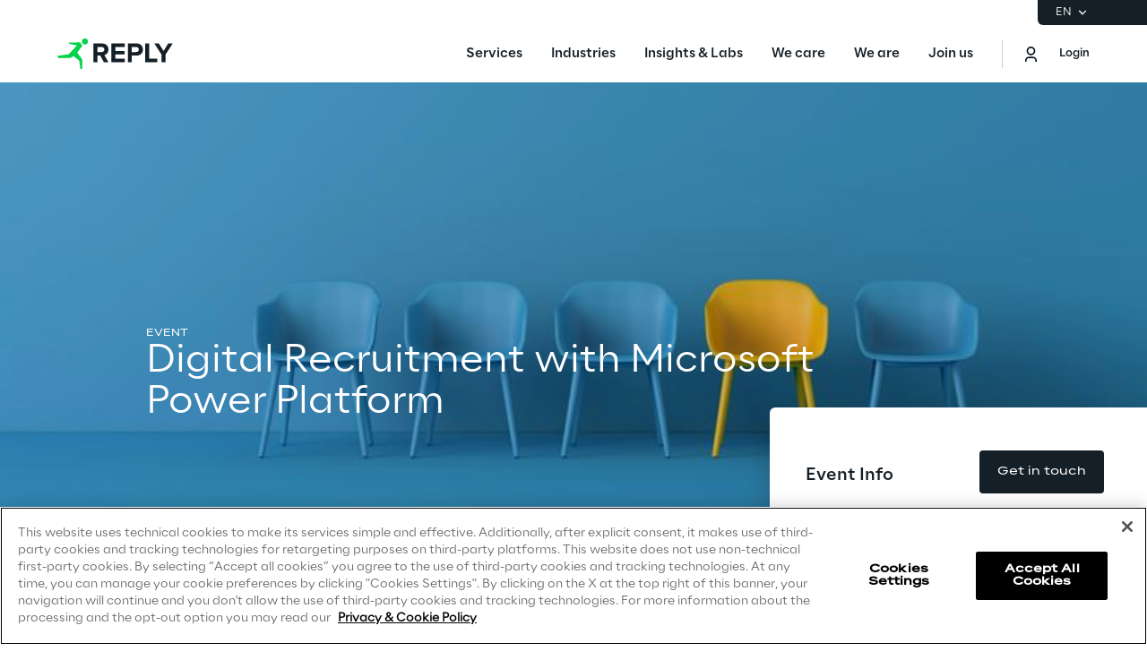

--- FILE ---
content_type: text/html;charset=utf-8
request_url: https://webinars.reply.com/permalink/digital-recruitment-with-microsoft-power-platform.action
body_size: 27005
content:











<!DOCTYPE html>
<!--[if (lt IE 8)]><html class="veryoldie"><![endif]-->
<!--[if IE 8 ]><html class="oldie ie8"><![endif]-->
<!--[if IE 9 ]><html class="oldie ie9"><![endif]-->
<!--[if (gte IE 10)|!(IE)]><!--><html><!--<![endif]-->
	<head>
		




	
	<!-- OneTrust Cookies Consent Notice start for webinars.reply.com -->
	<script type="text/javascript" src="https://cdn.cookielaw.org/consent/ff152dfd-ac5f-4ccf-80bf-7c735670db69/OtAutoBlock.js" ></script>
	<script src="https://cdn.cookielaw.org/scripttemplates/otSDKStub.js" data-document-language="true"  type="text/javascript" charset="UTF-8" data-domain-script="ff152dfd-ac5f-4ccf-80bf-7c735670db69" ></script>
	<script>
		window.dataLayer = window.dataLayer || [];
	</script>
	<script type="text/javascript">
		function OptanonWrapper() {
			var analyticsCookieUpdated = localStorage.getItem('analyticsCookieUpdated');
			if(!analyticsCookieUpdated){
				console.log('Info not present, saving to local storage...', window.OnetrustActiveGroups)
				analyticsCookieUpdated = window.OnetrustActiveGroups
				localStorage.setItem('analyticsCookieUpdated', analyticsCookieUpdated);
			}
	
			if (window.OnetrustActiveGroups && analyticsCookieUpdated !== window.OnetrustActiveGroups){
				console.log('Preferences changed. Reloading...', analyticsCookieUpdated, window.OnetrustActiveGroups)
				localStorage.setItem('analyticsCookieUpdated', window.OnetrustActiveGroups);
				window.location.reload();
			}
		}
	</script>
	<!-- OneTrust Cookies Consent Notice end for webinars.reply.com -->



		



	
		<!-- Google Tag Manager -->
		<script>
			(function(w,d,s,l,i){w[l]=w[l]||[];w[l].push({'gtm.start':
				new Date().getTime(),event:'gtm.js'});var f=d.getElementsByTagName(s)[0],
				j=d.createElement(s),dl=l!='dataLayer'?'&l='+l:'';j.async=true;
				j.setAttributeNode(d.createAttribute('data-ot-ignore'));
				j.src='https://www.googletagmanager.com/gtm.js?id='+i+dl;f.parentNode.append(j);
			})(window,document,'script','dataLayer','GTM-TJ7HV2F');
		</script>
		<!-- End Google Tag Manager -->
	

		




<!--
 ______                     ______                                 
/\__  _\                   /\__  _\                                
\/_/\ \/    __      ___ ___\/_/\ \/    __      ___ ___   __  __    
   \ \ \  /'__`\  /' __` __`\ \ \ \  /'__`\  /' __` __`\/\ \/\ \   
    \ \ \/\ \L\.\_/\ \/\ \/\ \ \ \ \/\ \L\.\_/\ \/\ \/\ \ \ \_\ \  
     \ \_\ \__/.\_\ \_\ \_\ \_\ \ \_\ \__/.\_\ \_\ \_\ \_\/`____ \ 
      \/_/\/__/\/_/\/_/\/_/\/_/  \/_/\/__/\/_/\/_/\/_/\/_/`/___/> \
                                                             /\___/
                                                             \/__/ V1.12
-->





<meta http-equiv="X-UA-Compatible" content="IE=edge" />
<meta http-equiv="Content-Type" content="text/html; charset=utf-8" />
<meta http-equiv="Content-Language" content="en_US">
<meta http-equiv="pragma" content="no-cache" />
<meta http-equiv="expires" content="0" />
<meta http-equiv="Cache-Control" content="no-cache" />
<meta name="robots" content="index, follow" />
<meta name="twitter:card" content="summary_large_image"/>
<meta name="twitter:site" content="Reply Webinars"/>
<meta name="twitter:domain" content="https://webinars.reply.com"/>
<meta name="theme-color" content="#000000" />

<meta name="author" content="Reply Webinars" />
<meta name="twitter:creator" content="Reply Webinars" />
<meta property="og:type" content="website" />


	<title>
		Digital Recruitment with Microsoft Power Platform  | Reply Webinars
	</title>
	<meta property="og:title" content="Digital Recruitment with Microsoft Power Platform  | Reply Webinars" />
	<meta name="twitter:title" content="Digital Recruitment with Microsoft Power Platform  | Reply Webinars">
	<meta itemprop="name" content="Digital Recruitment with Microsoft Power Platform  | Reply Webinars"/>
	<meta name="description" content="In this session, the experts from Cluster Reply present a digital personnel file that centrally combines all information on an employee and give an overview ..." />
	<meta property="og:description" content="In this session, the experts from Cluster Reply present a digital personnel file that centrally combines all information on an employee and give an overview ..." />
	<meta name="twitter:description" content="In this session, the experts from Cluster Reply present a digital personnel file that centrally combines all information on an employee and give an overview ..." />
	<meta itemprop="description" content="In this session, the experts from Cluster Reply present a digital personnel file that centrally combines all information on an employee and give an overview ..."/>

	

	
		<meta property="og:image" content="https://d39dyogqk3f7sn.cloudfront.net//thumbmatic/eru92foqt71170kgl41o90n9op-1200-630.jpg"/>
		<meta name="twitter:image:src" content="https://d39dyogqk3f7sn.cloudfront.net//thumbmatic/eru92foqt71170kgl41o90n9op-1200-630.jpg"/>
		<meta itemprop="image" content="https://d39dyogqk3f7sn.cloudfront.net//thumbmatic/eru92foqt71170kgl41o90n9op-1200-630.jpg"/>
	
	
	
		<meta name="twitter:url" content="https://webinars.reply.com/permalink/digital-recruitment-with-microsoft-power-platform.action"/>
		<meta property="og:url" content="https://webinars.reply.com/permalink/digital-recruitment-with-microsoft-power-platform.action"/>
		<link rel="canonical" href="https://webinars.reply.com/permalink/digital-recruitment-with-microsoft-power-platform.action">
		<script type="application/ld+json">
			{
				"@context": "http://schema.org",
				"@type": "WebPage",
				"name": "Reply Webinars 2020",
				"speakable":{
				"@type": "SpeakableSpecification",
				"xpath": [
					"/html/head/title",
					"/html/head/meta[@name='description']/@content"
				]},
				"url":"https://webinars.reply.com/permalink/digital-recruitment-with-microsoft-power-platform.action"
			}
		</script>		
	
	



<link rel="shortcut icon" href="https://d39dyogqk3f7sn.cloudfront.net/css/tamtamy_favicon.ico" />
<link rel="apple-touch-icon" href='https://d39dyogqk3f7sn.cloudfront.net/img/tt-touch-icon.png'/>


<meta name="viewport" content="width=device-width, initial-scale=1">




 

	<link rel="stylesheet" href="https://d39dyogqk3f7sn.cloudfront.net/css/bootstrap/bootstrap.min.css" media="screen" />
	<link rel="stylesheet" id="skinStyle" href='https://d39dyogqk3f7sn.cloudfront.net/skins/new-web/css/skin.css?v=2026010705' media="screen" />
	
	





		
	







<style type="text/css">


#footer-dropdown_1{
grid-template-rows: repeat(5, minmax(0, 1fr));
}

/* Sottolineatura link calendar in modale di registrazione */    
#event-enrollment-modal .modal-description a {
    text-decoration: underline;
}
</style>






<script>
    window.onload = () => {
        excuteOnRequireLoaded(function() {
            require(['common/util/TagManager'], function(TagManager) {
                TagManager.PageView()
            })})
    };
</script>
<!--[if lte IE 8]>
<script src='https://d39dyogqk3f7sn.cloudfront.net/common/js/lib/intl/Intl.min.js' type="text/javascript"></script>
<script src='https://d39dyogqk3f7sn.cloudfront.net/common/js/lib/intl/locale-data/jsonp/en.js' type="text/javascript"></script>
<script src='https://d39dyogqk3f7sn.cloudfront.net/common/js/polyfill/es5-shim.min.js' type="text/javascript"></script>
<script src='https://d39dyogqk3f7sn.cloudfront.net/common/js/polyfill/es5-sham.min.js' type="text/javascript"></script>

<script>
if (!Function.prototype.bind) {
  Function.prototype.bind = function(oThis) {
    if (typeof this !== 'function') {
      // closest thing possible to the ECMAScript 5
      // internal IsCallable function
      throw new TypeError('Function.prototype.bind - what is trying to be bound is not callable');
    }

    var aArgs   = Array.prototype.slice.call(arguments, 1),
        fToBind = this,
        fNOP    = function() {},
        fBound  = function() {
          return fToBind.apply(this instanceof fNOP && oThis
                 ? this
                 : oThis,
                 aArgs.concat(Array.prototype.slice.call(arguments)));
        };

    fNOP.prototype = this.prototype;
    fBound.prototype = new fNOP();

    return fBound;
  };
}
</script>


<script type="text/javascript" src="https://d39dyogqk3f7sn.cloudfront.net/common/js/respond.js?v=2026010705"></script>
<![endif]-->

<script type="text/javascript">
	var TAMTAMY_PREVENT_CACHE = '2026010705';
</script>



<link rel="stylesheet" href="https://d39dyogqk3f7sn.cloudfront.net/css/jquery/prettyPhoto.css?v=2026010705" type="text/css" media="screen" />
<link rel="stylesheet" href="https://d39dyogqk3f7sn.cloudfront.net/common/js/cropper/cropper.min.css?v=2026010705" type="text/css" media="screen" />
<link rel="stylesheet" href="https://d39dyogqk3f7sn.cloudfront.net/css/fontawesome/font-awesome-4.7.0/css/font-awesome.min.css?v=2026010705" type="text/css" media="screen" />
<link rel="stylesheet" href="https://d39dyogqk3f7sn.cloudfront.net/css/jquery/jquery.mentionsInput.css?v=2026010705" type="text/css" media="screen" />
<link rel="stylesheet" href="https://d39dyogqk3f7sn.cloudfront.net/css/jquery/flexslider.css?v=2026010705" type="text/css" media="screen" />
<link rel="stylesheet" href="https://d39dyogqk3f7sn.cloudfront.net/common/video-js-5.18.4/video-js.min.css?v=2026010705" type="text/css">

<link rel="stylesheet" href="https://d39dyogqk3f7sn.cloudfront.net/css/toastr/toastr.min.css?v=2026010705" type="text/css" media="screen" />
<link rel="stylesheet" href="https://d39dyogqk3f7sn.cloudfront.net/css/jquery/dataTables/jquery.dataTables.css?v=2026010705" media="screen" />
<link rel="stylesheet" href="https://d39dyogqk3f7sn.cloudfront.net/css/jquery/dataTables/dataTables.colVis.css?v=2026010705" media="screen" />
<link rel="stylesheet" href="https://d39dyogqk3f7sn.cloudfront.net/css/jquery/dataTables/dataTables.responsive.css?v=2026010705" media="screen" />
<link rel="stylesheet" href="https://d39dyogqk3f7sn.cloudfront.net/common/photoset-grid/css/colorbox.css?v=2026010705" media="screen"/>
<link rel="stylesheet" href="https://d39dyogqk3f7sn.cloudfront.net/css/bootstrap/bootstrap-datetimepicker.min.css" media="screen" />
<link rel="stylesheet" href="https://d39dyogqk3f7sn.cloudfront.net/common/js/lib/bootstrap-iconpicker/css/bootstrap-iconpicker.min.css" media="screen" />
<link rel="stylesheet" href="https://d39dyogqk3f7sn.cloudfront.net/common/js/select2/select2.min.css" media="screen" />
<link rel="stylesheet" href="https://d39dyogqk3f7sn.cloudfront.net/common/js/fullcalendar/fullcalendar.min.css?v=2026010705" type="text/css" media="screen" />
<link rel="stylesheet" href="https://d39dyogqk3f7sn.cloudfront.net/css/hero/heroSlider.css?v=2026010705" type="text/css" media="screen" />
<link rel="stylesheet" href="https://d39dyogqk3f7sn.cloudfront.net/css/jquery/cookiecuttr.css" media="screen" />
<link rel="stylesheet" href="https://d39dyogqk3f7sn.cloudfront.net/css/slick/slick.css" media="screen" />
<link rel="stylesheet" href="https://d39dyogqk3f7sn.cloudfront.net/css/slick/slick-theme.css" media="screen" />
<link rel="stylesheet" href="https://d39dyogqk3f7sn.cloudfront.net/css/bootstrap-select/bootstrap-select.min.css" media="screen" />

<script type="text/javascript">var CONT_PATH = '';</script>

<!-- build:myJsTag -->

<script type="text/javascript" src="https://d39dyogqk3f7sn.cloudfront.net/common/js/lib/jquery-3.7.1.min.js?v=2026010705"></script>
<script type="text/javascript" src="https://d39dyogqk3f7sn.cloudfront.net/common/js/lib/jquery-migrate-3.4.1.js?v=2026010705"></script>
<script type="text/javascript">
	jQuery.migrateMute=true;
</script>
<script type="text/javascript" src="https://d39dyogqk3f7sn.cloudfront.net/common/js/lib/jquery-ui-1.12.1.custom.min.js?v=2026010705"></script>
<script type="text/javascript" src="https://d39dyogqk3f7sn.cloudfront.net/common/js/lib/jquery.ui.touch-punch.min.js?v=2026010705"></script>
<script type="text/javascript" src="https://d39dyogqk3f7sn.cloudfront.net/common/js/lib/jquery-ui-i18n.js?v=2026010705"></script>
<script type="text/javascript" src="https://d39dyogqk3f7sn.cloudfront.net/common/js/lib/jquery.touchSwipe.min.js?v=2026010705"></script>
<script type='text/javascript' src='https://d39dyogqk3f7sn.cloudfront.net/common/js/DateUtils.js?v=2026010705'></script>
<script type='text/javascript' src='https://d39dyogqk3f7sn.cloudfront.net/common/js/tamtamytags/tags.js?v=2026010705'></script>
<script type="text/javascript" src="https://d39dyogqk3f7sn.cloudfront.net/common/js/bootstrap/bootstrap.min.js?v=2026010705"></script>
<script type="text/javascript" src="https://d39dyogqk3f7sn.cloudfront.net/common/js/lib/bootstrap3/bootstrap-confirmation.min.js?v=2026010705"></script>
<script type="text/javascript" src="https://d39dyogqk3f7sn.cloudfront.net/common/video-js-5.18.4/video.min.js?v=2026010705"></script>
<script type="text/javascript" src="https://d39dyogqk3f7sn.cloudfront.net/common/js/lib/jquery.expander.min.js"></script>

<script type="text/javascript" src="https://d39dyogqk3f7sn.cloudfront.net/common/js/lib/moment-with-locales.min.js?v=2026010705"></script>
<script type="text/javascript" src="https://d39dyogqk3f7sn.cloudfront.net/common/js/lib/bootstrap3/bootstrap-datetimepicker.min.js?v=2026010705"></script>
<script type="text/javascript" src="https://d39dyogqk3f7sn.cloudfront.net/common/js/lib/bootstrap3/typeahead.bundle.min.js?v=2026010705"></script>


<script type="text/javascript" src="https://d39dyogqk3f7sn.cloudfront.net/common/js/lib/jquery-smartupdater2.js?v=2026010705"></script>
<script type="text/javascript" src="https://d39dyogqk3f7sn.cloudfront.net/common/js/lib/jquery-periodicalupdater.js?v=2026010705"></script>
<!-- endbuild -->

<script src="https://apis.google.com/js/platform.js" async defer></script>

<script type="text/javascript">
	var confirmationOptions = {
		popout: true,
		btnOkIcon: 'fa fa-check-circle-o',
		btnCancelIcon: 'fa fa-times-circle-o',
		copyAttributes: 'href target data-tt-link-to-post'
	}
	$(document).ready(function() {
		$('[data-toggle="confirmation"]').confirmation(confirmationOptions);
	});
</script>





<script type="text/javascript" src="https://d39dyogqk3f7sn.cloudfront.net/common/js/dictionary_en_US.js?v=2026010705"></script>
<script type="text/javascript" src="https://d39dyogqk3f7sn.cloudfront.net/common/js/userInfo.js?v=2026010705"></script>
<script type="text/javascript" src="https://d39dyogqk3f7sn.cloudfront.net/common/js/navbar.js?v=2026010705"></script>








<script type="text/javascript">
	function htmlEscape(str) {
    	return String(str)
            .replace(/&/g, '&amp;')
            .replace(/"/g, '&quot;')
            .replace(/'/g, '&#39;')
            .replace(/</g, '&lt;')
            .replace(/>/g, '&gt;');
	}

	jQuery.ajaxSettings.traditional = true;
	$.ajaxSetup({
	   type: "POST",
	   contentType: "application/x-www-form-urlencoded; charset=UTF8"
 	});

	$.datepicker.setDefaults($.datepicker.regional['']);

	//Support constants: equivalent counterparts are found in JSonResultStatus.java e JSonResultCode.java

	//Main code
	var ERROR = 'ERROR';
	var SUCCESS = 'SUCCESS';

	//Secondary code
	//Success messages specification
	var SUCCESS = 'SUCCESS';
	var SUCCESS_CODE = 0;
	var SUCCESS_EMPTY_RESULT = 'SUCCESS_EMPTY_RESULT';
	var SUCCESS_EMPTY_RESULT_CODE = 1;

	//Error messages specification
	var ERROR_USER_NOT_IN_SESSION = 'ERROR_USER_NOT_IN_SESSION';
	var ERROR_USER_NOT_IN_SESSION_CODE = 101;

	var urlAcceptWaitingContent = '/content-json/approveContent.action';
	var urlRejectWaitingContent = '/content-json/rejectContent.action';
	var urlAcceptWaitingComment = '/comment-json/approveComment.action';
	var urlRejectWaitingComment = '/comment-json/rejectComment.action';

	var TT_BASE_URL_IMG = 'https://d39dyogqk3f7sn.cloudfront.net/img';
	var TT_BASE_URL_CSS = 'https://d39dyogqk3f7sn.cloudfront.net/css';
	var TT_BASE_URL_JS = 'https://d39dyogqk3f7sn.cloudfront.net';
	var TT_SKIN_URL = 'https://d39dyogqk3f7sn.cloudfront.net/skins/new-web';
	var TT_BASE_URL_AVATAR = 'https://d39dyogqk3f7sn.cloudfront.net/pub/avatar';
	var TT_BASE_URL_AVATAR_GROUP = 'https://d39dyogqk3f7sn.cloudfront.net/pub/avatarGroup';
	var TT_BASE_URL_THUMB = 'https://d39dyogqk3f7sn.cloudfront.net/pub/thumb';

	var TT_SUBDIR_STATIC_ASSETS_DIR = '';

	// Different types of content input forms.
	var CONTENT_FAMILY_FILE = 'file';
	var CONTENT_FAMILY_LINK = 'link';
	var CONTENT_FAMILY_MESSAGE = 'message';

	var DEFAULT_FIRST_LEVEL_DOMAIN = 'reply.com';
	var PROTOCOL_PREFIX_TAMTAMY = 'https';
	var CONTEXT_PATH = ''; // i.e. /tamtamy--%>
	var _BASE_ = 'webinars.reply.com/';

	var tt_app_path = '';
	var network_in_session = 'new-web';

	var JSON_CONTEXT = {"i18n":{"language":"en-US","locale":"en_US"},"network":{"id":"new-web","palette":{"primary":{"hex":"000000","rgb":{"red":0,"green":0,"blue":0},"hsb":{"saturation":0.0,"brightness":0.0,"hue":0.0},"hsl":{"saturation":0,"lightness":0,"hue":0}},"colours":[{"hex":"000000","rgb":{"red":0,"green":0,"blue":0},"hsb":{"saturation":0.0,"brightness":0.0,"hue":0.0},"hsl":{"saturation":0,"lightness":0,"hue":0}},{"hex":"2a2a2a","rgb":{"red":42,"green":42,"blue":42},"hsb":{"saturation":0.0,"brightness":0.16470589,"hue":0.0},"hsl":{"saturation":0,"lightness":16,"hue":0}},{"hex":"555555","rgb":{"red":85,"green":85,"blue":85},"hsb":{"saturation":0.0,"brightness":0.33333334,"hue":0.0},"hsl":{"saturation":0,"lightness":33,"hue":0}},{"hex":"808080","rgb":{"red":128,"green":128,"blue":128},"hsb":{"saturation":0.0,"brightness":0.5019608,"hue":0.0},"hsl":{"saturation":0,"lightness":50,"hue":0}},{"hex":"aaaaaa","rgb":{"red":170,"green":170,"blue":170},"hsb":{"saturation":0.0,"brightness":0.6666667,"hue":0.0},"hsl":{"saturation":0,"lightness":67,"hue":0}}]}},"page":{"content":{"id":22232,"user":{"id":"def34279-8dbf-4d39-ab76-90a1a906a43f"}}},"defaultPalette":{"primary":{"hex":"4a759f","rgb":{"red":74,"green":117,"blue":159},"hsb":{"saturation":0.5345912,"brightness":0.62352943,"hue":0.58235294},"hsl":{"saturation":36,"lightness":46,"hue":210}},"colours":[{"hex":"4a759f","rgb":{"red":74,"green":117,"blue":159},"hsb":{"saturation":0.5345912,"brightness":0.62352943,"hue":0.58235294},"hsl":{"saturation":36,"lightness":46,"hue":210}}]}};
	var GOOGLE_INTEGRATION_ACTIVE = false;

	$(document).ready(
		function () {
			currentLocale = 'en';
			if (currentLocale == 'en') {
				$.datepicker.setDefaults($.extend({showMonthAfterYear: false}, $.datepicker.regional['']));
			} else {
				$.datepicker.setDefaults($.datepicker.regional[currentLocale]);
			}
			moment.locale(currentLocale);
			$('[data-jqueryExpandable]').each(function() {
				var slicePoint = $(this).attr("data-expandable-char-number");
				$(this).expander({slicePoint:slicePoint, expandText: 'Show more',
					onSlice: function(o) {
						var contentLink = $(this).data('tt-url');
						var moreHtml = $($.parseHTML(o.moreLabel)).removeAttr("class");
						moreHtml.find(".more-link").attr("href", contentLink);
						o.moreLabel= moreHtml.prop("outerHTML");
					}
				});
			});
		}
	)

	function isInternetExplorer(){ // not for IE11
		return navigator.userAgent.indexOf("MSIE") != -1;
	}

	var allowedChars = 'abcdefghijklmnopqrstuvwxyzABCDEFGHIJKLMNOPQRSTUVWXYZ1234567890+òàùèì@.-';
	var submitChars = ',;';

	function acCheckChars(e, callBack){

		var c = String.fromCharCode(e.which);
		if(e.which == 13 || submitChars.indexOf(c) >= 0 ) {
			callBack();
			e.preventDefault();
			return false;
		}

		if(e.which != 0 && e.which != 8 && allowedChars.indexOf(c) < 0){
			e.preventDefault();
			return false;
		}
	}

	function acNormalizeChars(sentence) {
		if (!sentence) {
			return [""];
		}
		var sentences = sentence.split(new RegExp('[' + window.submitChars + ']'));
		var notAllowed = new RegExp('[^' + window.allowedChars + ']+', 'g');
		var multipleSpaces = new RegExp('\\s{2,}', 'g');
		return sentences.map(function(s) {
			return s.replace(notAllowed, '').replace(multipleSpaces, ' ').trim();
		});
	}

	function array_contains(array, el) {
		for(i=0; i < array.length; i++) {
			if(array[i] == el) {
				return true;
			}
		}
		return false;
	}

	function excuteOnRequireLoaded(callback){
		if(window.ttRequireJSLoaded){
			callback();
		}else{
			$(document).on("requirejs-ready",function(){
				callback();
			});
		}
	}

	function openLoginModal(){
		$("[data-tt-widget-widget='login-modal']").trigger('event.tt.widget', {
			target:{
				type: 'login-modal'
			},
			action: {
				id: 'openLoginModal',
				data: {}
			}
		});
		return false;
	}

</script>




	
<script type="text/javascript">
	
	
		var userInSession = null;
	
</script>




	
	<script type="text/javascript" src="https://d39dyogqk3f7sn.cloudfront.net/common/js/handlebars/handlebars.min.js?v=2026010705"></script>
	<script type="text/javascript" src="https://d39dyogqk3f7sn.cloudfront.net/common/js/handlebars/templates/templates.js?v=2026010705"></script>
	<script type="text/javascript" src="https://d39dyogqk3f7sn.cloudfront.net/common/js/handlebars/handlebars-wrapper-precompiled.js?v=2026010705"></script>


<script type="text/javascript" src="https://d39dyogqk3f7sn.cloudfront.net/common/js/handlebars/handlebars-wrapper.js?v=2026010705"></script>
<script type="text/javascript" src="https://d39dyogqk3f7sn.cloudfront.net/common/js/handlebars/handlebars-macro.js?v=2026010705"></script>


	

	</head>
	
	<body class="event section_ navDepth  cognito-login-enabled ">
		



	
		<!-- Google Tag Manager (noscript) -->
		<noscript><iframe src="https://www.googletagmanager.com/ns.html?id=GTM-TJ7HV2F"
		height="0" width="0" style="display:none;visibility:hidden"></iframe></noscript>
		<!-- End Google Tag Manager (noscript) -->

		<div data-tt-widget-widget="custom.google-tag-manager-listener" data-tt-widget-config="{&quot;path&quot;: &quot;&quot;, &quot;domain&quot;: &quot;&quot;}"></div>
	

		
		
			
		
		<div id="mainwrap" class="exploded customPage">
			<div id="loading" style="display: none;">
				Loading...
			</div>
			
			





	<div id="header">
		
			<div id="headercol3443"
			
				class="headercolumn_generico headerColumn0 lastHeaderColumn col-lg-12 col-md-12  col-sm-12 col-xs-12" 
			>
				
					







	
	
	
	
	
		












        
                
        

        

        

        

        

        

        

        

        

        

        

        

        

        

        


	
		<custom-menu-runtime class="header flex flex-col lg:items-end">
    <div class="header-top tw-hidden lg:flex justify-end items-center gap-x-8 py-1 pl-5 rounded-bl-md">
        <div class="lang-selector flex flex-col items-center text-white font-light text-xs">
            <button class="flex footer-text--light items-center text-white" data-toggle="dropdown">
                <span class="text-xs font-light">EN</span>
                <span class="ml-1">
                    <svg width="16" height="16" viewbox="0 0 16 16" fill="none" xmlns="http://www.w3.org/2000/svg">
                        <path
                            d="M8.07396 8.70735L4.77397 5.40735L3.8313 6.35002L8.07396 10.5927L12.3166 6.35002L11.374 5.40735L8.07396 8.70735Z"
                            fill="white"></path>
                    </svg>
                </span>
            </button>
            <div class="dropdown absolute top-full mt-1 rounded-md">
                <ul class="list-none p-3 flex flex-col items-center justify-center mb-0 gap-y-1">
                    <li class="lang-item footer-text--light rounded-sm py-2 hidden">
                        <a role="button" class="whitespace-nowrap py-2 px-4" href="/de/">DE</a>
                    </li>
                    <li class="lang-item footer-text--light rounded-sm py-2 current footer-text--medium">
                        <a role="button" class="whitespace-nowrap py-2 px-4" href="#">EN</a>
                    </li>
                    <li class="lang-item footer-text--light rounded-sm py-2 hidden">
                        <a role="button" class="whitespace-nowrap py-2 px-4" href="/fr/">FR</a>
                    </li>
                    <li class="lang-item footer-text--light rounded-sm py-2 hidden">
                        <a role="button" class="whitespace-nowrap py-2 px-4" href="/it/">IT</a>
                    </li>
                    <li class="lang-item footer-text--light rounded-sm py-2 hidden">
                        <a role="button" class="whitespace-nowrap py-2 px-4" href="/pt/">PT</a>
                    </li>
                </ul>
            </div>
        </div>
    </div>
    <div class="header-bottom w-full mx-auto flex justify-between pl-10 lg:pl-0">
        <div class="logo flex items-center">
            <a href="/" title="Reply">
                <svg width="129" height="64" viewbox="0 0 129 64" fill="none">
                    <title>Reply Logo</title>
                    <g clip-path="url(#clip0_10408_551)">
                        <path
                            fill-rule="evenodd"
                            clip-rule="evenodd"
                            d="M27.3656 18.3166C27.3656 16.4202 28.9009 14.8837 30.8013 14.8837C32.6929 14.8837 34.2326 16.4202 34.2326 18.3166C34.2326 20.2087 32.6929 21.7408 30.8013 21.7408C28.9009 21.7408 27.3656
                            20.2087 27.3656 18.3166ZM27.5612 23.6679L23.2677 29.309L22.1812 30.7708L27.3764 37.7596C27.6624 38.1415 27.8164 38.6068 27.812 39.0853L27.7768 48.3261C27.7768 48.7651 27.4204 49.1163 26.9849 49.1163H26.3779C25.982 49.1163 25.6432 48.8221
                            25.5904 48.4314L24.4599 40.1038C24.4203 39.8053 24.2663 39.5375 24.0288 39.3531L18.0769 34.6339L15.2571 36.3504C14.8831 36.5743 14.4564 36.6972 14.0209 36.706L2.24466 36.8991C1.90154 36.9035 1.56721 36.7631 1.33406 36.5128L0.141917
                            35.2354C-0.14842 34.9281 0.0319411 34.4145 0.45425 34.3574L12.6484 32.6278L21.9172 22.689L14.4256 21.2798C14.2101 21.2403 14.0077 21.1481 13.8406 21.012L12.6308 20.0375C12.3669 19.8268 12.5165 19.4053 12.8552 19.4053H17.1706L25.0362
                            19.3527C25.3397 19.3483 25.6212 19.5063 25.784 19.7609L27.6052 22.6802C27.7988 22.9875 27.7812 23.3826 27.5612 23.6679Z"
                            fill="#02D34A"></path>
                        <path
                            fill-rule="evenodd"
                            clip-rule="evenodd"
                            d="M52.4587 27.2963C52.4587 25.5638 51.109 24.4966 49.3494 24.4966H44.6452V30.1584H49.3494C51.109 30.1584 52.4587 29.0868 52.4587 27.2963ZM52.0177 41.5444L47.906 34.0877H44.6452V41.5444H40.186V20.5629H49.9775C54.3386
                            20.5629 57.0382 23.425 57.0382 27.3275C57.0382 31.0068 54.6861 33.0205 52.4276 33.5519L57.1629 41.5444H52.0177Z"
                            fill="#151F27"></path>
                        <path
                            fill-rule="evenodd"
                            clip-rule="evenodd"
                            d="M60.363 41.5444V20.5629H75.1705V24.4966H64.8177V28.8992H74.9522V32.8285H64.8177V37.6107H75.1705V41.5444H60.363Z"
                            fill="#151F27"></path>
                        <path
                            fill-rule="evenodd"
                            clip-rule="evenodd"
                            d="M90.927 27.3275C90.927 25.5638 89.5817 24.4966 87.8221 24.4966H83.1135V30.1271H87.8221C89.5817 30.1271 90.927 29.0555 90.927 27.3275ZM78.6588 41.5444V20.5629H88.4502C92.9985 20.5629
                            95.4797 23.6438 95.4797 27.3275C95.4797 30.9755 92.9673 34.0564 88.4502 34.0564H83.1135V41.5444H78.6588Z"
                            fill="#151F27"></path>
                        <path
                            fill-rule="evenodd"
                            clip-rule="evenodd"
                            d="M98.0818 41.5444V20.5629H102.572V37.6107H111.419V41.5444H98.0818Z"
                            fill="#151F27"></path>
                        <path
                            fill-rule="evenodd"
                            clip-rule="evenodd"
                            d="M116.284 41.5444V32.958L108.253 20.5629H113.335L118.512 28.9618L123.688 20.5629H128.744L120.739 32.958V41.5444H116.284Z"
                            fill="#151F27"></path>
                    </g>
                    <defs>
                        <clippath id="clip0_10408_551">
                            <rect width="128.744" height="64" fill="white"></rect>
                        </clippath>
                    </defs>
                </svg>
            </a>
        </div>
        <nav class="flex justify-between items-center ml-auto menu menu-default static">
            <div
                id="menu-first-level"
                class="menu menu-horizontal absolute top-full right-0 w-full md:w-1/2 lg:static lg:w-auto lg:h-auto ml-auto">
                <ul id="nav-container" class="nav flex-nowrap lg:space-x-8 xl:space-x-14">
                    <!-- SERVICES -->
                    <li class="nav-item first-level w-full lg:w-auto">
                        <button
                            class="nav-link flex items-center w-full lg:w-auto !px-10 lg:!px-0 !py-6 md:!py-5"
                            data-toggle="dropdown">
                            <span class="h7--medium lg:paragraph-02--medium">Services</span>
                            <svg
                                xmlns="http://www.w3.org/2000/svg"
                                fill="currentColor"
                                class="lg:hidden ml-auto"
                                viewbox="0 0 24 25"
                                height="24"
                                width="24">
                                <path d="M13.17 12.5 8.22 7.55l1.42-1.41L16 12.5l-6.36 6.36-1.42-1.41 4.95-4.95Z"></path>
                            </svg>
                        </button>
                        <div class="dropdown mega-menu w-full md:w-auto lg:fixed left-0">
                            <button
                                class="lg:hidden nav-link flex items-center gap-x-2 w-full h-16 !px-10"
                                data-toggle="dropdown">
                                <svg xmlns="http://www.w3.org/2000/svg" viewbox="0 0 24 25" height="24" width="24">
                                    <path fill="#ffffff" d="M11.05 12.5 16 7.55l-1.41-1.41-6.37 6.36 6.37 6.36L16 17.45l-4.95-4.95Z"></path>
                                </svg>
                                <span class="h7--medium">Services</span></button>
                            <div class="custom-h bg-white">
                                <div class="container mx-auto lg:px-16 lg:pt-7 lg:pb-12">
                                    <ul class="list-none pl-0 lg:grid lg:grid-cols-12 lg:gap-x-10 pt-6 lg:pt-0">
                                        <li class="lg:col-span-6 xl:col-start-2">
                                            <ul class="lg:columns-2 xl:columns-3 lg:gap-10 list-none pl-0">
                                                <li class="nav-item third-level">
                                                    <a
                                                        href="https://www.reply.com/en/artificial-intelligence"
                                                        class="nav-link block px-10 lg:px-0 py-3 xl:py-4"
                                                        target="_self"
                                                        data-menu-label="Artificial Intelligence">
                                                        <span class="paragraph-02--light">Artificial Intelligence</span>
                                                    </a>
                                                </li>
                                                <li class="nav-item third-level">
                                                    <a
                                                        href="https://www.reply.com/en/ai-powered-software-engineering"
                                                        class="nav-link block px-10 lg:px-0 py-3 xl:py-4"
                                                        target="_self"
                                                        data-menu-label="AI-powered Software Engineering">
                                                      <span class="paragraph-02--light">AI-powered Software Engineering</span>
                                                    </a>
                                                </li>
                                                <li class="nav-item third-level">
                                                    <a
                                                        href="https://www.reply.com/en/cloud-computing"
                                                        class="nav-link block px-10 lg:px-0 py-3 xl:py-4"
                                                        target="_self"
                                                        data-menu-label="Cloud Computing">
                                                        <span class="paragraph-02--light">Cloud Computing</span>
                                                    </a>
                                                </li>
                                                <li class="nav-item third-level">
                                                    <a
                                                        href="https://www.reply.com/en/cx-and-digital-commerce"
                                                        class="nav-link block px-10 lg:px-0 py-3 xl:py-4"
                                                        target="_self"
                                                        data-menu-label="CX &amp; Digital Commerce">
                                                        <span class="paragraph-02--light">CX &amp; Digital Commerce</span>
                                                    </a>
                                                </li>
                                                <li class="nav-item third-level">
                                                    <a
                                                        href="https://www.reply.com/en/cybersecurity"
                                                        class="nav-link block px-10 lg:px-0 py-3 xl:py-4"
                                                        target="_self"
                                                        data-menu-label="Cybersecurity">
                                                        <span class="paragraph-02--light">Cybersecurity</span>
                                                    </a>
                                                </li>
                                                <li class="nav-item third-level">
                                                    <a
                                                        href="https://www.reply.com/en/data-world"
                                                        class="nav-link block px-10 lg:px-0 py-3 xl:py-4"
                                                        target="_self"
                                                        data-menu-label="Data World">
                                                        <span class="paragraph-02--light">Data World</span>
                                                    </a>
                                                </li>
                                                <li class="nav-item third-level">
                                                    <a
                                                        href="https://www.reply.com/en/design"
                                                        class="nav-link block px-10 lg:px-0 py-3 xl:py-4"
                                                        target="_self"
                                                        data-menu-label="Design">
                                                        <span class="paragraph-02--light">Design</span>
                                                    </a>
                                                </li>
                                                <li class="nav-item third-level">
                                                    <a
                                                        href="https://www.reply.com/en/digital-assets"
                                                        class="nav-link block px-10 lg:px-0 py-3 xl:py-4"
                                                        target="_self"
                                                        data-menu-label="Digital Assets">
                                                        <span class="paragraph-02--light">Digital Assets</span>
                                                    </a>
                                                </li>
                                                <li class="nav-item third-level">
                                                    <a
                                                        href="https://www.reply.com/en/digital-experience"
                                                        class="nav-link block px-10 lg:px-0 py-3 xl:py-4"
                                                        target="_self"
                                                        data-menu-label="Digital Experience">
                                                        <span class="paragraph-02--light">Digital Experience</span>
                                                    </a>
                                                </li>
                                                <li class="nav-item third-level">
                                                    <a
                                                        href="https://www.reply.com/en/gaming"
                                                        class="nav-link block px-10 lg:px-0 py-3 xl:py-4"
                                                        target="_self"
                                                        data-menu-label="Gaming">
                                                        <span class="paragraph-02--light">Gaming</span>
                                                    </a>
                                                </li>
                                                <li class="nav-item third-level">
                                                    <a
                                                        href="https://www.reply.com/en/governance-risk-and-compliance"
                                                        class="nav-link block px-10 lg:px-0 py-3 xl:py-4"
                                                        target="_self"
                                                        data-menu-label="Governance, Risk and Compliance">
                                                        <span class="paragraph-02--light">Governance, Risk and Compliance</span>
                                                    </a>
                                                </li>
                                                <li class="nav-item third-level">
                                                    <a
                                                        href="https://www.reply.com/en/hybrid-work"
                                                        class="nav-link block px-10 lg:px-0 py-3 xl:py-4"
                                                        target="_self"
                                                        data-menu-label="Hybrid Work">
                                                        <span class="paragraph-02--light">Hybrid Work</span>
                                                    </a>
                                                </li>
                                                <li class="nav-item third-level">
                                                    <a
                                                        href="https://www.reply.com/en/iot"
                                                        class="nav-link block px-10 lg:px-0 py-3 xl:py-4"
                                                        target="_self"
                                                        data-menu-label="Internet of Things">
                                                        <span class="paragraph-02--light">Internet of Things</span>
                                                    </a>
                                                </li>
                                                <li class="nav-item third-level">
                                                    <a
                                                        href="https://www.reply.com/en/metaverse"
                                                        class="nav-link block px-10 lg:px-0 py-3 xl:py-4"
                                                        target="_self"
                                                        data-menu-label="Metaverse">
                                                        <span class="paragraph-02--light">Metaverse</span>
                                                    </a>
                                                </li>
                                                <li class="nav-item third-level">
                                                    <a
                                                        href="https://www.reply.com/en/quality-engineering"
                                                        class="nav-link block px-10 lg:px-0 py-3 xl:py-4"
                                                        target="_self"
                                                        data-menu-label="Quality Engineering">
                                                        <span class="paragraph-02--light">Quality Engineering</span>
                                                    </a>
                                                </li>
                                                <li class="nav-item third-level">
                                                    <a
                                                            href="https://www.reply.com/en/prebuilt-ai-apps"
                                                            class="nav-link block px-10 lg:px-0 py-3 xl:py-4"
                                                            target="_self"
                                                            data-menu-label="Prebuilt AI Apps">
                                                        <span class="paragraph-02--light">Prebuilt AI Apps</span>
                                                        <sup class="label--xsmall">New</sup>
                                                    </a>
                                                </li>
                                                <li class="nav-item third-level">
                                                    <a
                                                        href="https://www.reply.com/en/quantum-computing"
                                                        class="nav-link block px-10 lg:px-0 py-3 xl:py-4"
                                                        target="_self"
                                                        data-menu-label="Quantum Computing">
                                                        <span class="paragraph-02--light">Quantum Computing</span>
                                                    </a>
                                                </li>
                                                <li class="nav-item third-level">
                                                    <a
                                                        href="https://www.reply.com/en/robotics-and-autonomous-things"
                                                        class="nav-link block px-10 lg:px-0 py-3 xl:py-4"
                                                        target="_self"
                                                        data-menu-label="Robotics &amp; Autonomous Things">
                                                        <span class="paragraph-02--light">Robotics &amp; Autonomous Things</span>
                                                    </a>
                                                </li>
                                                <li class="nav-item third-level">
                                                    <a
                                                        href="https://www.reply.com/en/social-media"
                                                        class="nav-link block px-10 lg:px-0 py-3 xl:py-4"
                                                        target="_self"
                                                        data-menu-label="Social Media">
                                                        <span class="paragraph-02--light">Social Media</span>
                                                    </a>
                                                </li>
                                                <li class="nav-item third-level">
                                                    <a
                                                        href="https://www.reply.com/en/strategy-and-business-model-transformation"
                                                        class="nav-link block px-10 lg:px-0 py-3 xl:py-4"
                                                        target="_self"
                                                        data-menu-label="Strategy and Business Model Transformation">
                                                        <span class="paragraph-02--light">Strategy and Business Model Transformation</span>
                                                    </a>
                                                </li>
                                                <li class="nav-item third-level">
                                                    <a
                                                        href="https://www.reply.com/en/supply-chain-management"
                                                        class="nav-link block px-10 lg:px-0 py-3 xl:py-4"
                                                        target="_self"
                                                        data-menu-label="Supply Chain Management">
                                                        <span class="paragraph-02--light">Supply Chain Management</span>
                                                    </a>
                                                </li>
                                                <li class="nav-item third-level">
                                                    <a
                                                        href="https://www.reply.com/en/telco-networks"
                                                        class="nav-link block px-10 lg:px-0 py-3 xl:py-4"
                                                        target="_self"
                                                        data-menu-label="Telco Networks">
                                                        <span class="paragraph-02--light">Telco Networks</span>
                                                    </a>
                                                </li>
                                                <li class="nav-item third-level">
                                                    <a
                                                        href="https://www.reply.com/en/3d-and-mixed-reality"
                                                        class="nav-link block px-10 lg:px-0 py-3 xl:py-4"
                                                        target="_self"
                                                        data-menu-label="3D &amp; Mixed Reality">
                                                        <span class="paragraph-02--light">3D &amp; Mixed Reality</span>
                                                    </a>
                                                </li>
                                            </ul>
                                        </li>
                                        <li
                                            class="highlights-wrapper lg:col-start-8 lg:col-span-5 xl:col-span-4 bg-gray-50 aspect-1 mt-6 lg:mt-0 overflow-hidden">
                                            <cardcarousel-runtime
                                                class="card-carousel-runtime"
                                                data-active-slide="1"
                                                data-infinite="true"
                                                data-init-infinite-on-load="true"
                                                data-carousel-type="reply-menu-slider"
                                                data-items-count="2"
                                                style="--slide:1;">
                                                <div class="carousel alternative first card-reply-menu-slider h-full">
                                                    <div class="carousel-items-container h-full">
                                                        <div class="carousel-items h-full">
                                                            <div class="carousel-item h-full w-full lg:rounded-md overflow-hidden active">
                                                                <picture class="absolute top-0 h-full w-full">
                                                                    <img
                                                                            class="h-full w-full"
                                                                            loading="lazy"
                                                                            alt="Prebuilt AI Apps"
                                                                            src="https://replydam.discoveryreplymedia.com/production/5/5/581dc605-4ec7-573e-a4fb-2a517f141ca8/70173ba0-677d-4ceb-baa2-2ba5443e9937.png?im=Crop,rect=(840,0,1080,1080),allowExpansion;Resize,width=600"
                                                                    >
                                                                </picture>
                                                                <div class="highlight-info flex flex-col items-center justify-end w-full gap-y-4 text-center">
                                                                    <a
                                                                            class="h5--medium text-white nav-link-active"
                                                                            href="https://www.reply.com/en/prebuilt-ai-apps"
                                                                            target="_self"
                                                                            data-menu-label="Prebuilt AI Apps">Prebuilt AI Apps</a>
                                                                    <a
                                                                            role="button"
                                                                            class="cursor-pointer button button-4cibs mx-auto"
                                                                            href="https://www.reply.com/en/prebuilt-ai-apps"
                                                                            target="_self">
                                                                        <span>Read more</span>
                                                                    </a>
                                                                </div>
                                                            </div>
                                                            <div class="carousel-item h-full w-full lg:rounded-md overflow-hidden ">
                                                                <picture class="absolute top-0 h-full w-full"><img
                                                                    class="h-full w-full"
                                                                    loading="lazy"
                                                                    alt="Silicon Shoring"
                                                                    src="https://replydam.discoveryreplymedia.com/production/4/4/842063aa-0de7-3028-fee0-7aa98919578d/f16c225a-b3ba-49fe-8351-7068a18615a9.png?im=Crop,rect=(640,0,1632,1632),allowExpansion;Resize,width=600">
                                                                </picture>
                                                                <div class="highlight-info flex flex-col items-center justify-end w-full gap-y-4 text-center">
                                                              <a
                                                                  class="h5--medium text-white nav-link-active"
                                                                  href="https://www.reply.com/en/ai-powered-software-engineering/silicon-shoring"
                                                                  target="_self"
                                                                  data-menu-label="">Silicon Shoring </a>
                                                              <a
                                                                  role="button"
                                                                  class="cursor-pointer button button-4cibs mx-auto"
                                                                  href="https://www.reply.com/en/ai-powered-software-engineering/silicon-shoring"
                                                                  target="_self">
                                                                <span>Read more</span>
                                                              </a>
                                                            </div>
                                                            </div>
                                                        </div>
                                                    </div>
                                                    <div class="carousel-control-container">
                                                        <button class="carousel-control-prev" aria-label="Prev card">
                                                            <svg width="8" height="14" viewbox="0 0 8 14" fill="none" xmlns="http://www.w3.org/2000/svg">
                                                                <path
                                                                    d="M3.05 7.00072L8 2.05072L6.586 0.636719L0.221999 7.00072L6.586 13.3647L8 11.9507L3.05 7.00072Z"
                                                                    fill="white"></path>
                                                            </svg>
                                                        </button>
                                                        <button class="carousel-control-next" aria-label="Next card">
                                                            <svg width="8" height="14" viewbox="0 0 8 14" fill="none" xmlns="http://www.w3.org/2000/svg">
                                                                <path
                                                                    d="M5.17168 7.00072L0.22168 2.05072L1.63568 0.636719L7.99968 7.00072L1.63568 13.3647L0.22168 11.9507L5.17168 7.00072Z"
                                                                    fill="white"></path>
                                                            </svg>
                                                        </button>
                                                    </div>
                                                    <ol class="carousel-indicators">
                                                        <li class="carousel-indicator active"></li>
                                                        <li class="carousel-indicator"></li>
                                                    </ol>
                                                </div>
                                            </cardcarousel-runtime>
                                        </li>
                                    </ul>
                                </div>
                            </div>
                        </div>
                    </li>
                    <!-- INDUSTRIES -->
                    <li class="nav-item first-level w-full lg:w-auto">
                        <button
                            class="nav-link flex items-center w-full lg:w-auto !px-10 lg:!px-0 !py-6 md:!py-5"
                            data-toggle="dropdown">
                            <span class="h7--medium lg:paragraph-02--medium">Industries</span>
                            <svg
                                xmlns="http://www.w3.org/2000/svg"
                                fill="currentColor"
                                class="lg:hidden ml-auto"
                                viewbox="0 0 24 25"
                                height="24"
                                width="24">
                                <path d="M13.17 12.5 8.22 7.55l1.42-1.41L16 12.5l-6.36 6.36-1.42-1.41 4.95-4.95Z"></path>
                            </svg>
                        </button>
                        <div class="dropdown mega-menu w-full md:w-auto lg:fixed left-0">
                            <button
                                class="lg:hidden nav-link flex items-center gap-x-2 w-full h-16 !px-10"
                                data-toggle="dropdown">
                                <svg xmlns="http://www.w3.org/2000/svg" viewbox="0 0 24 25" height="24" width="24">
                                    <path fill="#ffffff" d="M11.05 12.5 16 7.55l-1.41-1.41-6.37 6.36 6.37 6.36L16 17.45l-4.95-4.95Z"></path>
                                </svg>
                                <span class="h7--medium">Industries</span></button>
                            <div class="custom-h bg-white">
                                <div class="container mx-auto lg:px-16 lg:pt-7 lg:pb-12">
                                    <ul class="list-none pl-0 lg:grid lg:grid-cols-12 lg:gap-10 pt-6 lg:pt-0">
                                        <li class="nav-item lg:col-span-4 xl:col-span-3 xl:col-start-2">
                                            <ul class="list-none pl-0">
                                                <li class="nav-item third-level">
                                                    <a
                                                        href="https://www.reply.com/en/automotive-and-manufacturing"
                                                        class="nav-link flex justify-between items-center py-4 px-8 lg:px-0"
                                                        target="_self"
                                                        data-menu-label="Automotive &amp; Manufacturing">
                                                        <span class="paragraph-02--light">Automotive &amp; Manufacturing</span>
                                                    </a>
                                                </li>
                                                <li class="nav-item third-level">
                                                    <a
                                                        href="https://www.reply.com/en/energy-and-utilities"
                                                        class="nav-link flex justify-between items-center py-4 px-8 lg:px-0"
                                                        target="_self"
                                                        data-menu-label="Energy &amp; Utilities">
                                                        <span class="paragraph-02--light">Energy &amp; Utilities</span>
                                                    </a>
                                                </li>
                                                <li class="nav-item third-level">
                                                    <a
                                                        href="https://www.reply.com/en/financial-services"
                                                        class="nav-link flex justify-between items-center py-4 px-8 lg:px-0"
                                                        target="_self"
                                                        data-menu-label="Financial Services">
                                                        <span class="paragraph-02--light">Financial Services</span>
                                                    </a>
                                                </li>
                                                <li class="nav-item third-level">
                                                    <a
                                                        href="https://www.reply.com/en/logistics"
                                                        class="nav-link flex justify-between items-center py-4 px-8 lg:px-0"
                                                        target="_self"
                                                        data-menu-label="Logistics">
                                                        <span class="paragraph-02--light">Logistics</span>
                                                    </a>
                                                </li>
                                                <li class="nav-item third-level">
                                                    <a
                                                        href="https://www.reply.com/en/retail-and-consumer-products"
                                                        class="nav-link flex justify-between items-center py-4 px-8 lg:px-0"
                                                        target="_self"
                                                        data-menu-label="Retail &amp; Consumer Products">
                                                        <span class="paragraph-02--light">Retail &amp; Consumer Products</span>
                                                    </a>
                                                </li>
                                                <li class="nav-item third-level">
                                                    <a
                                                        href="https://www.reply.com/en/telco-and-media"
                                                        class="nav-link flex justify-between items-center py-4 px-8 lg:px-0"
                                                        target="_self"
                                                        data-menu-label="Telco &amp; Media">
                                                        <span class="paragraph-02--light">Telco &amp; Media</span>
                                                    </a>
                                                </li>
                                            </ul>
                                        </li>
                                        <li
                                            class="highlights-wrapper lg:col-span-8 xl:col-span-7 bg-gray-50 aspect-w-16 aspect-h-9 mt-6 lg:mt-0 overflow-hidden">
                                            <cardcarousel-runtime
                                                class="card-carousel-runtime "
                                                data-active-slide="1"
                                                data-infinite="true"
                                                data-init-infinite-on-load="true"
                                                data-carousel-type="reply-menu-slider"
                                                data-items-count="2"
                                                style="--slide:1;">
                                                <div class="carousel alternative first card-reply-menu-slider h-full">
                                                    <div class="carousel-items-container h-full">
                                                        <div class="carousel-items h-full">
                                                            <div class="carousel-item h-full w-full lg:rounded-md overflow-hidden active">
                                                                <picture class="absolute top-0 h-full w-full">
                                                                    <img
                                                                        class="h-full w-full"
                                                                        loading="lazy"
                                                                        alt="Visionaries for the sixth time in the Gartner® Magic Quadrant™ for WMS"
                                                                        src="https://replydam.discoveryreplymedia.com/production/26/90/b4c6d149-7edf-412f-35b9-4535e2f3edf8/18ccce01-a720-4edb-89d4-25717d87a0e9.png?im=Crop,rect=(0,0,1920,1080),allowExpansion;Resize,width=1000"                                                                    >
                                                                    >
                                                                </picture>
                                                                <div class="highlight-info flex flex-col items-center justify-end w-full gap-y-4 text-center">
                                                                    <a
                                                                        class="h5--medium text-white"
                                                                        href="https://www.reply.com/en/supply-chain-management/visionary-for-warehouse-management-systems"
                                                                        target="_self"
                                                                        data-menu-label="Visionaries for the sixth time in the Gartner® Magic Quadrant™ for WMS">Visionaries for the sixth time in the Gartner® Magic Quadrant™ for WMS </a>
                                                                    <a
                                                                        role="button"
                                                                        class="cursor-pointer button button-4cibs mx-auto"
                                                                        href="https://www.reply.com/en/supply-chain-management/visionary-for-warehouse-management-systems"
                                                                        target="_self">
                                                                        <span>Read more</span>
                                                                    </a>
                                                                </div>
                                                            </div>
                                                            <div class="carousel-item h-full w-full lg:rounded-md overflow-hidden">
                                                                <picture class="absolute top-0 h-full w-full">
                                                                    <img
                                                                        class="h-full w-full"
                                                                        loading="lazy"
                                                                        alt="Boosting Fashion Retailers’ Operations with Generative AI"
                                                                        src="https://replydam.discoveryreplymedia.com/production/5/5/eb0ea20f-01da-1b23-fad8-a1efce53e92a/1bf08d3c-6b0a-4583-b4d8-26e0e7d5bd8c.png?im=AspectCrop=(16,9);Resize,width=1000"
                                                                    >
                                                                </picture>
                                                                <div class="highlight-info flex flex-col items-center justify-end w-full gap-y-4 text-center">
                                                                    <a
                                                                            class="h5--medium text-white"
                                                                            href="https://www.reply.com/en/retail-and-consumer-products/boosting-fashion-retailers-operations-with-generative-ai"
                                                                            target="_self"
                                                                            data-menu-label="Boosting Fashion Retailers’ Operations with Generative AI">Boosting Fashion Retailers’ Operations with Generative AI </a>
                                                                    <a
                                                                            role="button"
                                                                            class="cursor-pointer button button-4cibs mx-auto"
                                                                            href="https://www.reply.com/en/retail-and-consumer-products/boosting-fashion-retailers-operations-with-generative-ai"
                                                                            target="_self">
                                                                        <span>Read more</span>
                                                                    </a>
                                                                </div>
                                                            </div>

                                                        </div>
                                                    </div>
                                                    <div class="carousel-control-container">
                                                        <button class="carousel-control-prev" aria-label="Prev card">
                                                            <svg width="8" height="14" viewbox="0 0 8 14" fill="none" xmlns="http://www.w3.org/2000/svg">
                                                                <path
                                                                    d="M3.05 7.00072L8 2.05072L6.586 0.636719L0.221999 7.00072L6.586 13.3647L8 11.9507L3.05 7.00072Z"
                                                                    fill="white"></path>
                                                            </svg>
                                                        </button>
                                                        <button class="carousel-control-next" aria-label="Next card">
                                                            <svg width="8" height="14" viewbox="0 0 8 14" fill="none" xmlns="http://www.w3.org/2000/svg">
                                                                <path
                                                                    d="M5.17168 7.00072L0.22168 2.05072L1.63568 0.636719L7.99968 7.00072L1.63568 13.3647L0.22168 11.9507L5.17168 7.00072Z"
                                                                    fill="white"></path>
                                                            </svg>
                                                        </button>
                                                    </div>
                                                    <ol class="carousel-indicators" >
                                                        <li class="carousel-indicator active"></li>
                                                        <li class="carousel-indicator"></li>
                                                    </ol>
                                                </div>
                                            </cardcarousel-runtime>
                                        </li>
                                    </ul>
                                </div>
                            </div>
                        </div>
                    </li>
                    <!-- INSIGHT & LAB -->
                    <li class="nav-item first-level w-full lg:w-auto">
                        <button
                            class="nav-link flex items-center w-full lg:w-auto !px-10 lg:!px-0 !py-6 md:!py-5"
                            data-toggle="dropdown">
                            <span class="h7--medium lg:paragraph-02--medium">Insights &amp; Labs</span>
                            <svg
                                xmlns="http://www.w3.org/2000/svg"
                                fill="currentColor"
                                class="lg:hidden ml-auto"
                                viewbox="0 0 24 25"
                                height="24"
                                width="24">
                                <path d="M13.17 12.5 8.22 7.55l1.42-1.41L16 12.5l-6.36 6.36-1.42-1.41 4.95-4.95Z"></path>
                            </svg>
                        </button>
                        <div class="dropdown mega-menu w-full md:w-auto lg:fixed left-0">
                            <button
                                class="lg:hidden nav-link flex items-center gap-x-2 w-full h-16 !px-10"
                                data-toggle="dropdown">
                                <svg xmlns="http://www.w3.org/2000/svg" viewbox="0 0 24 25" height="24" width="24">
                                    <path fill="#ffffff" d="M11.05 12.5 16 7.55l-1.41-1.41-6.37 6.36 6.37 6.36L16 17.45l-4.95-4.95Z"></path>
                                </svg>
                                <span class="h7--medium">Insights &amp; Labs</span></button>
                            <div class="custom-h bg-white">
                                <div class="container mx-auto lg:px-16 lg:pt-7 lg:pb-12">
                                    <ul class="list-none pl-0 grid lg:grid-cols-12 lg:gap-8">
                                        <li class="nav-item item-bordered lg:col-span-3 xl:col-start-2">
                                            <ul class="list-none pl-0">
                                                <li class="second-level link-bordered py-5 w-full lg:w-auto">
                                                    <a
                                                        href="https://www.reply.com/en/labs"
                                                        class="nav-link flex items-center w-full py-3 px-10 lg:px-0"
                                                        target="_self"
                                                        data-menu-label="Labs">
                                                        <span class="paragraph-02--medium">Labs</span>
                                                        <svg
                                                            xmlns="http://www.w3.org/2000/svg"
                                                            fill="currentColor"
                                                            class="lg:hidden ml-auto"
                                                            viewbox="0 0 24 24"
                                                            height="24"
                                                            width="24">
                                                            <path
                                                                fill="#151F27"
                                                                d="M20.6 12.15 15.65 7.2l-1.41 1.41 2.53 2.54H3.6v2h13.17l-2.53 2.54 1.41 1.41 4.95-4.95Z"></path>
                                                        </svg>
                                                    </a>
                                                    <ul class="list-none pl-0">
                                                        <li class="third-level">
                                                            <a
                                                                href="https://www.reply.com/en/labs/area-360-milan"
                                                                class="nav-link flex items-center py-4 px-10 lg:px-0"
                                                                target="_self"
                                                                data-menu-label="Area 360">
                                                                <span class="paragraph-02--light">Area 360</span>
                                                            </a>
                                                        </li>
                                                        <li class="third-level">
                                                            <a
                                                                href="https://www.reply.com/en/labs/area-42"
                                                                class="nav-link flex items-center py-4 px-10 lg:px-0"
                                                                target="_self"
                                                                data-menu-label="Area42">
                                                                <span class="paragraph-02--light">Area42</span>
                                                            </a>
                                                        </li>
                                                        <li class="third-level">
                                                            <a
                                                                href="https://www.reply.com/en/labs/area-phi"
                                                                class="nav-link flex items-center py-4 px-10 lg:px-0"
                                                                target="_self"
                                                                data-menu-label="Area Phi">
                                                              <span class="paragraph-02--light">Area Phi</span>
                                                              <!--<sup class="label--xsmall">New</sup>-->
                                                            </a>
                                                        </li>
                                                        <li class="third-level">
                                                            <a
                                                                href="https://www.reply.com/en/labs/cyber-security-lab"
                                                                class="nav-link flex items-center py-4 px-10 lg:px-0"
                                                                target="_self"
                                                                data-menu-label="Cyber Security Lab">
                                                                <span class="paragraph-02--light">Cyber Security Lab</span>
                                                            </a>
                                                        </li>
                                                        <li class="third-level">
                                                            <a
                                                                href="https://www.reply.com/en/labs/immersive-experience-munich"
                                                                class="nav-link flex items-center py-4 px-10 lg:px-0"
                                                                target="_self"
                                                                data-menu-label="Immersive Experience Lab">
                                                                <span class="paragraph-02--light">Immersive Experience Lab</span>
                                                            </a>
                                                        </li>
                                                        <li class="third-level">
                                                            <a
                                                                href="https://www.reply.com/en/labs/reply-iot-labs-concept-quality"
                                                                class="nav-link flex items-center py-4 px-10 lg:px-0"
                                                                target="_self"
                                                                data-menu-label="IoT Validation Lab">
                                                                <span class="paragraph-02--light">IoT Validation Lab</span>
                                                            </a>
                                                        </li>
                                                        <li class="third-level">
                                                            <a
                                                                href="https://www.reply.com/en/labs/testautomationcentre"
                                                                class="nav-link flex items-center py-4 px-10 lg:px-0"
                                                                target="_self"
                                                                data-menu-label="Test Automation Center">
                                                                <span class="paragraph-02--light">Test Automation Center</span>
                                                            </a>
                                                        </li>
                                                    </ul>
                                                </li>
                                            </ul>
                                        </li>
                                        <li class="nav-item item-bordered lg:col-span-3 xl:col-start-5">
                                            <ul class="list-none pl-0">
                                                <li class="second-level link-bordered py-5 w-full lg:w-auto">
                                                    <a
                                                        href="https://challenges.reply.com/tamtamy/home.action"
                                                        class="nav-link flex items-center w-full py-3 px-10 lg:px-0"
                                                        target="_blank"
                                                        data-menu-label="Challenges">
                                                        <span class="paragraph-02--medium">Challenges</span>
                                                        <svg
                                                            xmlns="http://www.w3.org/2000/svg"
                                                            fill="currentColor"
                                                            class="lg:hidden ml-auto"
                                                            viewbox="0 0 24 24"
                                                            height="24"
                                                            width="24">
                                                            <path
                                                                fill="#151F27"
                                                                d="M20.6 12.15 15.65 7.2l-1.41 1.41 2.53 2.54H3.6v2h13.17l-2.53 2.54 1.41 1.41 4.95-4.95Z"></path>
                                                        </svg>
                                                    </a>
                                                </li>
                                                <li class="second-level link-bordered py-5 w-full lg:w-auto">
                                                    <a
                                                        href="https://www.reply.com/en/insights"
                                                        class="nav-link flex items-center w-full py-3 px-10 lg:px-0"
                                                        target="_self"
                                                        data-menu-label="Insights">
                                                        <span class="paragraph-02--medium">Insights</span>
                                                        <svg
                                                            xmlns="http://www.w3.org/2000/svg"
                                                            fill="currentColor"
                                                            class="lg:hidden ml-auto"
                                                            viewbox="0 0 24 24"
                                                            height="24"
                                                            width="24">
                                                            <path
                                                                fill="#151F27"
                                                                d="M20.6 12.15 15.65 7.2l-1.41 1.41 2.53 2.54H3.6v2h13.17l-2.53 2.54 1.41 1.41 4.95-4.95Z"></path>
                                                        </svg>
                                                    </a>
                                                </li>
                                                <li class="second-level link-bordered py-5 w-full lg:w-auto">
                                                    <a
                                                        href="https://www.reply.com/en/xchange"
                                                        class="nav-link flex items-center w-full py-3 px-10 lg:px-0"
                                                        target="_self"
                                                        data-menu-label="Xchange">
                                                        <span class="paragraph-02--medium">Xchange</span>
                                                        <!--<sup class="label--xsmall">New</sup>-->
                                                        <svg
                                                            xmlns="http://www.w3.org/2000/svg"
                                                            fill="currentColor"
                                                            class="lg:hidden ml-auto"
                                                            viewbox="0 0 24 24"
                                                            height="24"
                                                            width="24">
                                                            <path
                                                                fill="#151F27"
                                                                d="M20.6 12.15 15.65 7.2l-1.41 1.41 2.53 2.54H3.6v2h13.17l-2.53 2.54 1.41 1.41 4.95-4.95Z"></path>
                                                        </svg>
                                                    </a>
                                                </li>
                                                <li class="second-level link-bordered py-5 w-full lg:w-auto">
                                                    <a
                                                        href="https://webinars.reply.com/home.action"
                                                        class="nav-link flex items-center w-full py-3 px-10 lg:px-0"
                                                        target="_blank"
                                                        data-menu-label="Webinars">
                                                        <span class="paragraph-02--medium">Webinars</span>
                                                        <svg
                                                            xmlns="http://www.w3.org/2000/svg"
                                                            fill="currentColor"
                                                            class="lg:hidden ml-auto"
                                                            viewbox="0 0 24 24"
                                                            height="24"
                                                            width="24">
                                                            <path
                                                                fill="#151F27"
                                                                d="M20.6 12.15 15.65 7.2l-1.41 1.41 2.53 2.54H3.6v2h13.17l-2.53 2.54 1.41 1.41 4.95-4.95Z"></path>
                                                        </svg>
                                                    </a>
                                                </li>
                                            </ul>
                                        </li>
                                        <li
                                            class="highlights-wrapper lg:col-span-5 lg:col-start-8 xl:col-span-4 bg-gray-50 aspect-1 mt-6 lg:mt-0 overflow-hidden">
                                            <cardcarousel-runtime
                                                class="card-carousel-runtime"
                                                data-active-slide="1"
                                                data-infinite="true"
                                                data-init-infinite-on-load="true"
                                                data-carousel-type="reply-menu-slider"
                                                data-items-count="1"
                                                style="--slide:1;">
                                                <div class="carousel alternative first card-reply-menu-slider h-full">
                                                    <div class="carousel-items-container h-full">
                                                        <div class="carousel-items h-full" style="touch-action: pan-y; user-select: none; -webkit-user-drag: none; -webkit-tap-highlight-color: rgba(0, 0, 0, 0);">
                                                            <div class="carousel-item h-full w-full lg:rounded-md overflow-hidden active">
                                                                <picture class="absolute top-0 h-full w-full">
                                                                    <img
                                                                        class="h-full w-full"
                                                                        loading="lazy"
                                                                        alt="Insurance Outlook 2030+"
                                                                        src="https://replydam.discoveryreplymedia.com/production/28/92/a407343b-4805-995b-dc43-8fc60699e740/6f27d549-b30a-4eda-acbc-6dbae46728e6.png?im=AspectCrop=(1,1);Resize,width=600"
                                                                    >
                                                                </picture>
                                                                <div class="highlight-info flex flex-col items-center justify-end w-full gap-y-4 text-center">
                                                                    <a
                                                                        class="h5--medium text-white"
                                                                        href="https://www.reply.com/en/strategy-and-business-models-transformation/insurance-outlook-2030"
                                                                        target="_self"
                                                                        data-menu-label="Insurance Outlook 2030+">Insurance Outlook 2030+</a>
                                                                    <a
                                                                        role="button"
                                                                        class="cursor-pointer button button-4cibs mx-auto"
                                                                        href="https://www.reply.com/en/strategy-and-business-models-transformation/insurance-outlook-2030"
                                                                        target="_self">
                                                                        <span>Discover More</span>
                                                                    </a>
                                                                </div>
                                                            </div>
                                                        </div>
                                                    </div>
                                                    <div class="carousel-control-container" style="display: none">
                                                        <button class="carousel-control-prev" aria-label="Prev card">
                                                            <svg width="8" height="14" viewbox="0 0 8 14" fill="none" xmlns="http://www.w3.org/2000/svg">
                                                                <path
                                                                    d="M3.05 7.00072L8 2.05072L6.586 0.636719L0.221999 7.00072L6.586 13.3647L8 11.9507L3.05 7.00072Z"
                                                                    fill="white"></path>
                                                            </svg>
                                                        </button>
                                                        <button class="carousel-control-next" aria-label="Next card">
                                                            <svg width="8" height="14" viewbox="0 0 8 14" fill="none" xmlns="http://www.w3.org/2000/svg">
                                                                <path
                                                                    d="M5.17168 7.00072L0.22168 2.05072L1.63568 0.636719L7.99968 7.00072L1.63568 13.3647L0.22168 11.9507L5.17168 7.00072Z"
                                                                    fill="white"></path>
                                                            </svg>
                                                        </button>
                                                    </div>
                                                    <ol class="carousel-indicators hidden" style="display: none">
                                                        <li class="carousel-indicator active"></li>
                                                        <li class="carousel-indicator"></li>
                                                    </ol>
                                                </div>
                                            </cardcarousel-runtime>
                                        </li>
                                    </ul>
                                </div>
                            </div>
                        </div>
                    </li>
                    <!-- WE CARE -->
                    <li class="nav-item first-level w-full lg:w-auto">
                        <button
                            class="nav-link flex items-center w-full lg:w-auto !px-10 lg:!px-0 !py-6 md:!py-5"
                            data-toggle="dropdown">
                            <span class="h7--medium lg:paragraph-02--medium">We care</span>
                            <svg
                                xmlns="http://www.w3.org/2000/svg"
                                fill="currentColor"
                                class="lg:hidden ml-auto"
                                viewbox="0 0 24 25"
                                height="24"
                                width="24">
                                <path d="M13.17 12.5 8.22 7.55l1.42-1.41L16 12.5l-6.36 6.36-1.42-1.41 4.95-4.95Z"></path>
                            </svg>
                        </button>
                        <div class="dropdown mega-menu w-full md:w-auto lg:fixed left-0">
                            <button
                                class="lg:hidden nav-link flex items-center gap-x-2 w-full h-16 !px-10"
                                data-toggle="dropdown">
                                <svg xmlns="http://www.w3.org/2000/svg" viewbox="0 0 24 25" height="24" width="24">
                                    <path fill="#ffffff" d="M11.05 12.5 16 7.55l-1.41-1.41-6.37 6.36 6.37 6.36L16 17.45l-4.95-4.95Z"></path>
                                </svg>
                                <span class="h7--medium">We care</span></button>
                            <div class="custom-h bg-white">
                                <div class="container mx-auto lg:px-16 lg:pt-7 lg:pb-12">
                                    <ul class="list-none pl-0 grid lg:grid-rows-auto-fr lg:grid-cols-12 lg:gap-x-8">
                                        <li class="nav-item column-double item-bordered lg:col-span-6 xl:col-start-2 xl:col-span-5">
                                            <ul class="list-none pl-0">
                                                <li class="second-level py-5 w-full lg:w-auto">
                                                    <a
                                                        href="https://www.reply.com/en/making-a-difference"
                                                        class="nav-link flex items-center w-full py-3 px-10 lg:px-0"
                                                        target="_self"
                                                        data-menu-label="Making a difference">
                                                        <span class="paragraph-02--medium">Making a difference</span>
                                                        <svg
                                                            xmlns="http://www.w3.org/2000/svg"
                                                            fill="currentColor"
                                                            class="lg:hidden ml-auto"
                                                            viewbox="0 0 24 24"
                                                            height="24"
                                                            width="24">
                                                            <path
                                                                fill="#151F27"
                                                                d="M20.6 12.15 15.65 7.2l-1.41 1.41 2.53 2.54H3.6v2h13.17l-2.53 2.54 1.41 1.41 4.95-4.95Z"></path>
                                                        </svg>
                                                    </a>
                                                </li>
                                            </ul>
                                        </li>
                                        <li class="nav-item item-bordered lg:row-start-2 lg:col-span-3 xl:col-start-2">
                                            <ul class="list-none pl-0">
                                                <li class="second-level link-bordered py-5 w-full lg:w-auto">
                                                    <a
                                                        href="https://www.reply.com/en/people"
                                                        class="nav-link flex items-center w-full py-3 px-10 lg:px-0"
                                                        target="_self"
                                                        data-menu-label="People">
                                                        <span class="paragraph-02--medium">People</span>
                                                        <svg
                                                            xmlns="http://www.w3.org/2000/svg"
                                                            fill="currentColor"
                                                            class="lg:hidden ml-auto"
                                                            viewbox="0 0 24 24"
                                                            height="24"
                                                            width="24">
                                                            <path
                                                                fill="#151F27"
                                                                d="M20.6 12.15 15.65 7.2l-1.41 1.41 2.53 2.54H3.6v2h13.17l-2.53 2.54 1.41 1.41 4.95-4.95Z"></path>
                                                        </svg>
                                                    </a>
                                                    <ul class="list-none pl-0">
                                                        <li class="third-level">
                                                            <a
                                                                href="https://www.reply.com/en/people/continuous-learning"
                                                                class="nav-link flex items-center py-4 px-10 lg:px-0"
                                                                target="_self"
                                                                data-menu-label="Continuous Learning Culture">
                                                                <span class="paragraph-02--light">Continuous Learning Culture</span>
                                                            </a>
                                                        </li>
                                                        <li class="third-level">
                                                            <a
                                                                href="https://www.reply.com/en/people/wellbeing"
                                                                class="nav-link flex items-center py-4 px-10 lg:px-0"
                                                                target="_self"
                                                                data-menu-label="Wellbeing">
                                                                <span class="paragraph-02--light">Wellbeing</span>
                                                            </a>
                                                        </li>
                                                        <li class="third-level">
                                                            <a
                                                                href="https://www.reply.com/en/people/inclusion-and-diversity"
                                                                class="nav-link flex items-center py-4 px-10 lg:px-0"
                                                                target="_self"
                                                                data-menu-label="Inclusion &amp; Diversity">
                                                                <span class="paragraph-02--light">Inclusion &amp; Diversity</span>
                                                            </a>
                                                        </li>
                                                    </ul>
                                                </li>
                                            </ul>
                                        </li>
                                        <li class="nav-item item-bordered lg:row-start-2 lg:col-span-3 xl:col-start-5">
                                            <ul class="list-none pl-0">
                                                <li class="second-level link-bordered py-5 w-full lg:w-auto">
                                                    <a
                                                        href="https://www.reply.com/en/environment"
                                                        class="nav-link flex items-center w-full py-3 px-10 lg:px-0"
                                                        target="_self"
                                                        data-menu-label="Environment">
                                                        <span class="paragraph-02--medium">Environment</span>
                                                        <svg
                                                            xmlns="http://www.w3.org/2000/svg"
                                                            fill="currentColor"
                                                            class="lg:hidden ml-auto"
                                                            viewbox="0 0 24 24"
                                                            height="24"
                                                            width="24">
                                                            <path
                                                                fill="#151F27"
                                                                d="M20.6 12.15 15.65 7.2l-1.41 1.41 2.53 2.54H3.6v2h13.17l-2.53 2.54 1.41 1.41 4.95-4.95Z"></path>
                                                        </svg>
                                                    </a>
                                                    <ul class="list-none pl-0">
                                                        <li class="third-level">
                                                            <a
                                                                href="https://www.reply.com/en/environment/energy-and-emissions"
                                                                class="nav-link flex items-center py-4 px-10 lg:px-0"
                                                                target="_self"
                                                                data-menu-label="Energy &amp; Emissions">
                                                                <span class="paragraph-02--light">Energy &amp; Emissions</span>
                                                            </a>
                                                        </li>
                                                        <li class="third-level">
                                                            <a
                                                                href="https://www.reply.com/en/environment/reply-to-the-earth"
                                                                class="nav-link flex items-center py-4 px-10 lg:px-0"
                                                                target="_self"
                                                                data-menu-label="Reply to the Earth">
                                                                <span class="paragraph-02--light">Reply to the Earth</span>
                                                            </a>
                                                        </li>
                                                        <li class="third-level">
                                                            <a
                                                                href="https://www.reply.com/en/environment/waste-and-water-risk"
                                                                class="nav-link flex items-center py-4 px-10 lg:px-0"
                                                                target="_self"
                                                                data-menu-label="Waste &amp; Water Risk">
                                                                <span class="paragraph-02--light">Waste &amp; Water Risk</span>
                                                            </a>
                                                        </li>
                                                        <li class="third-level">
                                                            <a
                                                                href="https://www.reply.com/en/environment/sustainable-supply-chain"
                                                                class="nav-link flex items-center py-4 px-10 lg:px-0"
                                                                target="_self"
                                                                data-menu-label="Sustainable Supply Chain">
                                                                <span class="paragraph-02--light">Sustainable Supply Chain</span>
                                                            </a>
                                                        </li>
                                                    </ul>
                                                </li>
                                            </ul>
                                        </li>
                                        <li
                                            class="highlights-wrapper lg:row-span-2 lg:col-span-5 lg:col-start-8 xl:col-span-4 bg-gray-50 aspect-1 mt-6 lg:mt-0 overflow-hidden">
                                            <cardcarousel-runtime
                                                class="card-carousel-runtime all-displayed"
                                                data-active-slide="1"
                                                data-infinite="true"
                                                data-init-infinite-on-load="true"
                                                data-carousel-type="reply-menu-slider"
                                                data-items-count="1"
                                                style="--slide:1;">
                                                <div class="carousel alternative first card-reply-menu-slider h-full">
                                                    <div class="carousel-items-container h-full">
                                                        <div class="carousel-items h-full">
                                                            <div class="carousel-item h-full w-full lg:rounded-md overflow-hidden cloned">
                                                                <picture class="absolute top-0 h-full w-full"><img
                                                                    class="h-full w-full"
                                                                    loading="lazy"
                                                                    alt="Sustainability at Reply"
                                                                    src="https://replydam.discoveryreplymedia.com/production/2/2/6113342e-c9f7-b238-36d8-3e07f20200ac/32281efa-65ff-4225-b742-81b0132935da.jpg?im=Crop,rect=(837,0,1080,1080),allowExpansion;Resize,width=600"></picture>
                                                                <div class="highlight-info flex flex-col items-center justify-end w-full gap-y-4 text-center">
                                                                    <a
                                                                        class="h5--medium text-white"
                                                                        href="/it/making-a-difference"
                                                                        target="_self"
                                                                        data-menu-label="Sustainability at Reply">Sustainability at Reply</a>
                                                                    <a
                                                                        role="button"
                                                                        class="cursor-pointer button button-4cibs mx-auto"
                                                                        href="https://www.reply.com/en/making-a-difference"
                                                                        target="_self">
                                                                        <span>Discover More</span>
                                                                    </a>
                                                                </div>
                                                            </div>
                                                            <div class="carousel-item h-full w-full lg:rounded-md overflow-hidden active">
                                                                <picture class="absolute top-0 h-full w-full"><img
                                                                    class="h-full w-full"
                                                                    loading="lazy"
                                                                    alt="Sustainability at Reply"
                                                                    src="https://replydam.discoveryreplymedia.com/production/2/2/6113342e-c9f7-b238-36d8-3e07f20200ac/32281efa-65ff-4225-b742-81b0132935da.jpg?im=Crop,rect=(837,0,1080,1080),allowExpansion;Resize,width=600">
                                                                </picture>
                                                                <div class="highlight-info flex flex-col items-center justify-end w-full gap-y-4 text-center">
                                                                    <a
                                                                        class="h5--medium text-white"
                                                                        href="https://www.reply.com/en/making-a-difference"
                                                                        target="_self"
                                                                        data-menu-label="Sustainability at Reply">Sustainability at Reply</a>
                                                                    <a
                                                                        role="button"
                                                                        class="cursor-pointer button button-4cibs mx-auto"
                                                                        href="https://www.reply.com/en/making-a-difference"
                                                                        target="_self">
                                                                        <span>Discover More</span>
                                                                    </a>
                                                                </div>
                                                            </div>
                                                        </div>
                                                    </div>
                                                    <div class="carousel-control-container" style="display: none;">
                                                        <button class="carousel-control-prev" aria-label="Prev card">
                                                            <svg width="8" height="14" viewbox="0 0 8 14" fill="none" xmlns="http://www.w3.org/2000/svg">
                                                                <path
                                                                    d="M3.05 7.00072L8 2.05072L6.586 0.636719L0.221999 7.00072L6.586 13.3647L8 11.9507L3.05 7.00072Z"
                                                                    fill="white"></path>
                                                            </svg>
                                                        </button>
                                                        <button class="carousel-control-next" aria-label="Next card">
                                                            <svg width="8" height="14" viewbox="0 0 8 14" fill="none" xmlns="http://www.w3.org/2000/svg">
                                                                <path
                                                                    d="M5.17168 7.00072L0.22168 2.05072L1.63568 0.636719L7.99968 7.00072L1.63568 13.3647L0.22168 11.9507L5.17168 7.00072Z"
                                                                    fill="white"></path>
                                                            </svg>
                                                        </button>
                                                    </div>
                                                    <ol class="carousel-indicators" style="display: none;">
                                                        <li class="carousel-indicator active"></li>
                                                    </ol>
                                                </div>
                                            </cardcarousel-runtime>
                                        </li>
                                    </ul>
                                </div>
                            </div>
                        </div>
                    </li>
                    <!-- WE ARE -->
                    <li class="nav-item first-level w-full lg:w-auto">
                        <button
                            class="nav-link flex items-center w-full lg:w-auto !px-10 lg:!px-0 !py-6 md:!py-5"
                            data-toggle="dropdown">
                            <span class="h7--medium lg:paragraph-02--medium">We are</span>
                            <svg
                                xmlns="http://www.w3.org/2000/svg"
                                fill="currentColor"
                                class="lg:hidden ml-auto"
                                viewbox="0 0 24 25"
                                height="24"
                                width="24">
                                <path d="M13.17 12.5 8.22 7.55l1.42-1.41L16 12.5l-6.36 6.36-1.42-1.41 4.95-4.95Z"></path>
                            </svg>
                        </button>
                        <div class="dropdown mega-menu w-full md:w-auto lg:fixed left-0">
                            <button
                                class="lg:hidden nav-link flex items-center gap-x-2 w-full h-16 !px-10"
                                data-toggle="dropdown">
                                <svg xmlns="http://www.w3.org/2000/svg" viewbox="0 0 24 25" height="24" width="24">
                                    <path fill="#ffffff" d="M11.05 12.5 16 7.55l-1.41-1.41-6.37 6.36 6.37 6.36L16 17.45l-4.95-4.95Z"></path>
                                </svg>
                                <span class="h7--medium">We are</span></button>
                            <div class="custom-h bg-white">
                                <div class="container mx-auto lg:px-16 lg:pt-7 lg:pb-12">
                                    <ul class="list-none pl-0 grid lg:grid-cols-12 lg:gap-8">
                                        <li class="nav-item item-bordered lg:col-span-3 xl:col-start-2">
                                            <ul class="list-none pl-0">
                                                <li class="second-level link-bordered py-5 w-full lg:w-auto">
                                                    <a
                                                            href="https://www.reply.com/en/investors"
                                                            class="nav-link flex items-center w-full py-3 px-10 lg:px-0"
                                                            target="_self"
                                                            data-menu-label="Investors">
                                                        <span class="paragraph-02--medium">Investors</span>
                                                        <svg
                                                                xmlns="http://www.w3.org/2000/svg"
                                                                fill="currentColor"
                                                                class="lg:hidden ml-auto"
                                                                viewbox="0 0 24 24"
                                                                height="24"
                                                                width="24">
                                                            <path
                                                                    fill="#151F27"
                                                                    d="M20.6 12.15 15.65 7.2l-1.41 1.41 2.53 2.54H3.6v2h13.17l-2.53 2.54 1.41 1.41 4.95-4.95Z"></path>
                                                        </svg>
                                                    </a>
                                                    <ul class="list-none pl-0">
                                                        <li class="third-level">
                                                            <a
                                                                    href="https://www.reply.com/en/newsroom?type=financial-news"
                                                                    class="nav-link flex items-center py-4 px-10 lg:px-0"
                                                                    target="_self"
                                                                    data-menu-label="Financial News">
                                                                <span class="paragraph-02--light">Financial News</span>
                                                            </a>
                                                        </li>
                                                        <li class="third-level">
                                                            <a
                                                                    href="https://www.reply.com/en/investors/reply-share-information"
                                                                    class="nav-link flex items-center py-4 px-10 lg:px-0"
                                                                    target="_self"
                                                                    data-menu-label="Reply Share Information">
                                                                <span class="paragraph-02--light">Reply Share Information</span>
                                                            </a>
                                                        </li>
                                                        <li class="third-level">
                                                            <a
                                                                    href="https://www.reply.com/en/investors/financial-highlights"
                                                                    class="nav-link flex items-center py-4 px-10 lg:px-0"
                                                                    target="_self"
                                                                    data-menu-label="Financial Highlights">
                                                                <span class="paragraph-02--light">Financial Highlights</span>
                                                            </a>
                                                        </li>
                                                        <li class="third-level">
                                                            <a
                                                                    href="https://www.reply.com/en/investors/financial-calendar-and-events"
                                                                    class="nav-link flex items-center py-4 px-10 lg:px-0"
                                                                    target="_self"
                                                                    data-menu-label="Financial Calendar &amp; Events">
                                                                <span class="paragraph-02--light">Financial Calendar &amp; Events</span>
                                                            </a>
                                                        </li>
                                                        <li class="third-level">
                                                            <a
                                                                    href="https://www.reply.com/en/investors/financial-reports"
                                                                    class="nav-link flex items-center py-4 px-10 lg:px-0"
                                                                    target="_self"
                                                                    data-menu-label="Financial Reports">
                                                                <span class="paragraph-02--light">Financial Reports</span>
                                                            </a>
                                                        </li>
                                                        <li class="third-level">
                                                            <a
                                                                    href="https://www.reply.com/en/investors/shareholders-meeting"
                                                                    class="nav-link flex items-center py-4 px-10 lg:px-0"
                                                                    target="_self"
                                                                    data-menu-label="Shareholders' Meeting">
                                                                <span class="paragraph-02--light">Shareholders' Meeting</span>
                                                            </a>
                                                        </li>
                                                        <li class="third-level">
                                                            <a
                                                                    href="https://www.reply.com/en/investors/loyalty-shares"
                                                                    class="nav-link flex items-center py-4 px-10 lg:px-0"
                                                                    target="_self"
                                                                    data-menu-label="Loyalty Shares">
                                                                <span class="paragraph-02--light">Loyalty Shares</span>
                                                            </a>
                                                        </li>
                                                        <li class="third-level">
                                                            <a
                                                                    href="https://www.reply.com/en/investors#H6tmz"
                                                                    class="nav-link flex items-center py-4 px-10 lg:px-0"
                                                                    target="_self"
                                                                    data-menu-label="Sustainability &amp; Governance">
                                                                <span class="paragraph-02--light">Sustainability &amp; Governance</span>
                                                            </a>
                                                        </li>
                                                    </ul>
                                                </li>
                                            </ul>
                                        </li>
                                        <li class="nav-item item-bordered lg:col-span-3 xl:col-start-5">
                                            <ul class="list-none pl-0">
                                                <li class="second-level link-bordered py-5 w-full lg:w-auto">
                                                    <a
                                                            href="https://www.reply.com/en/company-profile"
                                                            class="nav-link flex items-center w-full py-3 px-10 lg:px-0"
                                                            target="_self"
                                                            data-menu-label="Company profile">
                                                        <span class="paragraph-02--medium">Company profile</span>
                                                        <svg
                                                                xmlns="http://www.w3.org/2000/svg"
                                                                fill="currentColor"
                                                                class="lg:hidden ml-auto"
                                                                viewbox="0 0 24 24"
                                                                height="24"
                                                                width="24">
                                                            <path
                                                                    fill="#151F27"
                                                                    d="M20.6 12.15 15.65 7.2l-1.41 1.41 2.53 2.54H3.6v2h13.17l-2.53 2.54 1.41 1.41 4.95-4.95Z"></path>
                                                        </svg>
                                                    </a>
                                                </li>
                                                <li class="second-level link-bordered py-5 w-full lg:w-auto">
                                                    <a
                                                            href="https://www.reply.com/en/offices"
                                                            class="nav-link flex items-center w-full py-3 px-10 lg:px-0"
                                                            target="_self"
                                                            data-menu-label="Offices">
                                                        <span class="paragraph-02--medium">Offices</span>
                                                        <svg
                                                                xmlns="http://www.w3.org/2000/svg"
                                                                fill="currentColor"
                                                                class="lg:hidden ml-auto"
                                                                viewbox="0 0 24 24"
                                                                height="24"
                                                                width="24">
                                                            <path
                                                                    fill="#151F27"
                                                                    d="M20.6 12.15 15.65 7.2l-1.41 1.41 2.53 2.54H3.6v2h13.17l-2.53 2.54 1.41 1.41 4.95-4.95Z"></path>
                                                        </svg>
                                                    </a>
                                                </li>
                                                <li class="second-level link-bordered py-5 w-full lg:w-auto">
                                                    <a
                                                            href="https://www.reply.com/en/contacts"
                                                            class="nav-link flex items-center w-full py-3 px-10 lg:px-0"
                                                            target="_self"
                                                            data-menu-label="Contacts">
                                                        <span class="paragraph-02--medium">Contacts</span>
                                                        <svg
                                                                xmlns="http://www.w3.org/2000/svg"
                                                                fill="currentColor"
                                                                class="lg:hidden ml-auto"
                                                                viewbox="0 0 24 24"
                                                                height="24"
                                                                width="24">
                                                            <path
                                                                    fill="#151F27"
                                                                    d="M20.6 12.15 15.65 7.2l-1.41 1.41 2.53 2.54H3.6v2h13.17l-2.53 2.54 1.41 1.41 4.95-4.95Z"></path>
                                                        </svg>
                                                    </a>
                                                </li>
                                                <li class="second-level link-bordered py-5 w-full lg:w-auto">
                                                    <a
                                                            href="https://www.reply.com/en/newsroom"
                                                            class="nav-link flex items-center w-full py-3 px-10 lg:px-0"
                                                            target="_self"
                                                            data-menu-label="Newsroom">
                                                        <span class="paragraph-02--medium">Newsroom</span>
                                                        <svg
                                                                xmlns="http://www.w3.org/2000/svg"
                                                                fill="currentColor"
                                                                class="lg:hidden ml-auto"
                                                                viewbox="0 0 24 24"
                                                                height="24"
                                                                width="24">
                                                            <path
                                                                    fill="#151F27"
                                                                    d="M20.6 12.15 15.65 7.2l-1.41 1.41 2.53 2.54H3.6v2h13.17l-2.53 2.54 1.41 1.41 4.95-4.95Z"></path>
                                                        </svg>
                                                    </a>
                                                </li>
                                            </ul>
                                        </li>
                                        <li class="highlights-wrapper lg:col-span-5 lg:col-start-8 xl:col-span-4 bg-gray-50 aspect-1 mt-6 lg:mt-0 overflow-hidden" >
                                            <cardcarousel-runtime
                                                class="card-carousel-runtime"
                                                data-active-slide="1"
                                                data-infinite="true"
                                                data-init-infinite-on-load="true"
                                                data-carousel-type="reply-menu-slider"
                                                data-items-count="2"
                                                style="--slide:1;">
                                                <div class="carousel alternative first card-reply-menu-slider h-full">
                                                    <div class="carousel-items-container h-full">
                                                        <div class="carousel-items h-full ">
                                                            <div class="carousel-item h-full w-full lg:rounded-md overflow-hidden active">
                                                                <picture class="absolute top-0 h-full w-full"><img
                                                                    class="h-full w-full"
                                                                    loading="lazy"
                                                                    alt="The Board of Directors approves the quarterly financial report as of 30 September 2025"
                                                                    src="https://replydam.discoveryreplymedia.com/production/26/90/afe834fc-dd2d-b3c6-a6b9-688348d5ee29/7105a802-e582-481d-9ddb-871fc30c6b71.jpg?im=AspectCrop=(1,1);Resize,width=600"></picture>
                                                                <div class="highlight-info flex flex-col items-center justify-end w-full gap-y-4 text-center">
                                                                    <a
                                                                        class="h5--medium text-white"
                                                                        href="https://www.reply.com/en/newsroom/financial-news/the-board-of-directors-approves-the-quarterly-financial-report-as-of-30-september-2025"
                                                                        target="_self"
                                                                        data-menu-label="The Board of Directors approves the quarterly financial report as of 30 September 2025">The Board of Directors approves the quarterly financial report as of 30 September 2025</a>
                                                                    <a
                                                                        role="button"
                                                                        class="cursor-pointer button button-4cibs mx-auto"
                                                                        href="https://www.reply.com/en/newsroom/financial-news/the-board-of-directors-approves-the-quarterly-financial-report-as-of-30-september-2025"
                                                                        target="_self">
                                                                        <span>Discover more</span>
                                                                    </a>
                                                                </div>
                                                            </div>
                                                            <div class="carousel-item h-full w-full lg:rounded-md overflow-hidden ">
                                                                <picture class="absolute top-0 h-full w-full">
                                                                    <img
                                                                        class="h-full w-full"
                                                                        loading="lazy"
                                                                        alt="About Reply"
                                                                        src="https://replydam.discoveryreplymedia.com/production/26/90/afe834fc-dd2d-b3c6-a6b9-688348d5ee29/7105a802-e582-481d-9ddb-871fc30c6b71.jpg?im=AspectCrop=(1,1);Resize,width=600">
                                                                </picture>
                                                                <div class="highlight-info flex flex-col items-center justify-end w-full gap-y-4 text-center">
                                                                    <a
                                                                            class="h5--medium text-white"
                                                                            href="https://www.reply.com/en/company-profile"
                                                                            target="_self"
                                                                            data-menu-label="About Reply">About Reply</a>
                                                                    <a
                                                                            role="button"
                                                                            class="cursor-pointer button button-4cibs mx-auto"
                                                                            href="https://www.reply.com/en/company-profile"
                                                                            target="_self">
                                                                        <span>Read more</span>
                                                                    </a>
                                                                </div>
                                                            </div>
                                                        </div>
                                                    </div>
                                                    <div class="carousel-control-container">
                                                        <button class="carousel-control-prev" aria-label="Prev card">
                                                            <svg width="8" height="14" viewbox="0 0 8 14" fill="none" xmlns="http://www.w3.org/2000/svg">
                                                                <path
                                                                        d="M3.05 7.00072L8 2.05072L6.586 0.636719L0.221999 7.00072L6.586 13.3647L8 11.9507L3.05 7.00072Z"
                                                                        fill="white"></path>
                                                            </svg>
                                                        </button>
                                                        <button class="carousel-control-next" aria-label="Next card">
                                                            <svg width="8" height="14" viewbox="0 0 8 14" fill="none" xmlns="http://www.w3.org/2000/svg">
                                                                <path
                                                                        d="M5.17168 7.00072L0.22168 2.05072L1.63568 0.636719L7.99968 7.00072L1.63568 13.3647L0.22168 11.9507L5.17168 7.00072Z"
                                                                        fill="white"></path>
                                                            </svg>
                                                        </button>
                                                    </div>
                                                    <ol class="carousel-indicators">
                                                        <li class="carousel-indicator active"></li>
                                                        <li class="carousel-indicator"></li>
                                                    </ol>
                                                </div>

                                            </cardcarousel-runtime>
                                        </li>
                                    </ul>

                                </div>
                            </div>
                        </div>
                    </li>
                    <!-- JOIN US-->
                    <li class="nav-item first-level">
                        <button
                            onclick="window.location.href='https://careers.reply.com'"
                            class="nav-link flex items-center w-full lg:w-auto !px-10 lg:!px-0 !py-6 md:!py-5"
                            target="_blank"
                            data-menu-label="Join us">
                            <span class="h7--medium lg:paragraph-02--medium">Join us</span>
                        </button>
                    </li>


                    <li class="lg:hidden mobile-service-menu mt-auto w-full static">
                        <div></div>
                        <div class="lang-selector nav-item w-full">
                            <button
                                class="flex w-full items-center justify-between !px-10 !py-8 text-white"
                                aria-expanded="false"
                                data-toggle="dropdown">
                                <span class="flex items-center gap-x-2">
                                    <svg xmlns="http://www.w3.org/2000/svg" viewbox="0 0 20 20" height="20" width="20">
                                        <path
                                            fill="#ffffff"
                                            d="M5.2 5.38a6.67 6.67 0 0 0 7.34 10.78c.1-.62-.11-1.22-.2-1.43-.19-.47-.82-1.27-1.87-2.37-.29-.3-.27-.52-.17-1.2l.01-.07c.07-.47.19-.74 1.74-.99.8-.12 1 .2 1.29.63l.1.14c.27.4.47.5.78.64.13.06.3.14.53.27.55.3.55.66.55 1.43v.08c0 .33-.04.62-.09.87a6.67 6.67 0 0 0-2.58-10.29c-.46.31-1.1.75-1.32 1.06-.11.15-.27.94-.79 1-.13.02-.32 0-.51 0-.52-.04-1.23-.08-1.45.53-.15.4-.17 1.45.3 2 .07.09.08.25.03.44a.85.85 0 0 1-.24.41c-.08-.05-.24-.23-.35-.36-.26-.3-.59-.68-1.01-.8l-.49-.11c-.45-.1-.97-.2-1.1-.46-.08-.2-.08-.45-.08-.72 0-.35 0-.74-.17-1.12a1.06 1.06 0 0 0-.25-.36ZM10 18.33a8.33 8.33 0 1 1 0-16.66 8.33 8.33 0 0 1 0 16.66Z"></path>
                                    </svg>
                                    <span class="paragraph-01--light">English</span>
                                </span>
                                <svg xmlns="http://www.w3.org/2000/svg" viewbox="0 0 24 25" height="24" width="24">
                                    <path fill="#ffffff" d="M13.17 12.5 8.22 7.55l1.42-1.41L16 12.5l-6.36 6.36-1.42-1.41 4.95-4.95Z"></path>
                                </svg>
                            </button>
                            <div class="dropdown w-full md:w-auto lg:fixed left-0">
                                <button class="nav-link flex items-center gap-x-2 w-full h-16 !px-10" data-toggle="dropdown">
                                    <svg xmlns="http://www.w3.org/2000/svg" viewbox="0 0 24 25" height="24" width="24">
                                        <path fill="#151F27" d="M11.05 12.5 16 7.55l-1.41-1.41-6.37 6.36 6.37 6.36L16 17.45l-4.95-4.95Z"></path>
                                    </svg>
                                    <span class="h7--medium">Languages</span></button>
                                <ul class="custom-h list-none pl-0 pt-6">
                                    <li class="lang-item">
                                        <a role="button" class="paragraph-02--light block py-7 px-10" href="/de/">Deutsch</a>
                                    </li>
                                    <li class="lang-item">
                                        <a role="button" class="paragraph-02--light block py-7 px-10 selected" href="/en/">English</a>
                                    </li>
                                    <li class="lang-item">
                                        <a role="button" class="paragraph-02--light block py-7 px-10" href="/fr/">Français</a>
                                    </li>
                                    <li class="lang-item">
                                        <a role="button" class="paragraph-02--light block py-7 px-10" href="/it/">Italiano</a>
                                    </li>
                                    <li class="lang-item">
                                        <a role="button" class="paragraph-02--light block py-7 px-10" href="/pt/">Português</a>
                                    </li>
                                </ul>
                            </div>
                        </div>
                    </li>
                    <li class="nav-item first-level w-full lg:w-auto user-area">
                            <button
                                onclick="openLoginModal();"
                                class="nav-link flex items-center w-full lg:w-auto !px-10 lg:!px-0 !py-6 md:!py-5">
                                <span class="user-icon">
                                    <svg width="13" height="17" viewbox="0 0 13 17" fill="none" xmlns="http://www.w3.org/2000/svg">
                                        <path
                                            d="M12.9524 17H11.3333V15.381C11.3333 14.7369 11.0774 14.1191 10.622 13.6637C10.1666 13.2083 9.54882 12.9524 8.90476 12.9524H4.04762C3.40352 12.9524 2.78581 13.2083 2.33036 13.6637C1.87491 14.1191 1.61905 14.7369 1.61905 15.381V17H0V15.381C0 14.3074 0.426444 13.2779 1.18552 12.5189C1.9446 11.7598 2.97413 11.3333 4.04762 11.3333H8.90476C9.97827 11.3333 11.0078 11.7598 11.7668 12.5189C12.5259 13.2779 12.9524 14.3074 12.9524 15.381V17ZM6.47619 9.71429C5.83834 9.71429 5.20674 9.58865 4.61744 9.34458C4.02815 9.10042 3.4927 8.7427 3.04167 8.29163C2.59065 7.84064 2.23287 7.30518 1.98877 6.71589C1.74468 6.1266 1.61905 5.49499 1.61905 4.85714C1.61905 4.21929 1.74468 3.58769 1.98877 2.9984C2.23287 2.4091 2.59065 1.87365 3.04167 1.42262C3.4927 0.971599 4.02815 0.613822 4.61744 0.369728C5.20674 0.125634 5.83834 -9.5047e-09 6.47619 0C7.76439 1.91956e-08 8.9998 0.511733 9.91068 1.42262C10.8216 2.33352 11.3333 3.56895 11.3333 4.85714C11.3333 6.14534 10.8216 7.38077 9.91068 8.29163C8.9998 9.20259 7.76439 9.71429 6.47619 9.71429ZM6.47619 8.09524C7.33499 8.09524 8.15862 7.75408 8.76585 7.14682C9.37315 6.53956 9.71429 5.71594 9.71429 4.85714C9.71429 3.99834 9.37315 3.17473 8.76585 2.56746C8.15862 1.96021 7.33499 1.61905 6.47619 1.61905C5.61739 1.61905 4.79377 1.96021 4.18651 2.56746C3.57925 3.17473 3.2381 3.99834 3.2381 4.85714C3.2381 5.71594 3.57925 6.53956 4.18651 7.14682C4.79377 7.75408 5.61739 8.09524 6.47619 8.09524Z"
                                            fill="#09121F"/>
                                    </svg>
                                </span>
                                <span class="hover-text h7--medium lg:paragraph-02--medium user-text lg:line-clamp-2"><span class="lg:line-clamp-2">Login</span></span>
                            </button>
                        <div class="user-menu dropdown mega-menu w-full md:w-auto lg:fixed left-0">
                            <button
                                class="lg:hidden nav-link flex items-center gap-x-2 w-full h-16 !px-10"
                                data-toggle="dropdown">
                                <svg xmlns="http://www.w3.org/2000/svg" viewbox="0 0 24 25" height="24" width="24">
                                    <path fill="#ffffff" d="M11.05 12.5 16 7.55l-1.41-1.41-6.37 6.36 6.37 6.36L16 17.45l-4.95-4.95Z"></path>
                                </svg>
                                <span class="h7--medium">Back</span></button>
                            <div class="custom-h bg-white">
                                <div class="container mx-auto lg:px-16 lg:pt-7 lg:pb-12">
                                    <ul class="list-none pl-0 lg:grid lg:grid-cols-12 lg:gap-x-10 pt-6 lg:pt-0">
                                        <li class="lg:col-span-8 xl:col-start-1">
                                            <ul class="list-none pl-0">
                                                <li class="nav-item third-level menu-logout">
                                                    <a
                                                        role="menuitem"
                                                        tabindex="-1"
                                                        href="/user/customLogout.action"
                                                        class="nav-link flex px-10 lg:px-0 py-2">
                                                        <span class="pr-2">
                                                            <svg width="14" height="15" viewbox="0 0 14 15" fill="none" xmlns="http://www.w3.org/2000/svg">
                                                                <path
                                                                    d="M0.736842 14.7368C0.54142 14.7368 0.354001 14.6592 0.215816 14.521C0.0776315 14.3829 0 14.1954 0 14V0.736842C0 0.54142 0.0776315 0.354001 0.215816 0.215816C0.354001 0.0776315 0.54142 0 0.736842 0H11.0526C11.248 0 11.4355 0.0776315 11.5737 0.215816C11.7118 0.354001 11.7895 0.54142 11.7895 0.736842V2.94737H10.3158V1.47368H1.47368V13.2632H10.3158V11.7895H11.7895V14C11.7895 14.1954 11.7118 14.3829 11.5737 14.521C11.4355 14.6592 11.248 14.7368 11.0526 14.7368H0.736842ZM10.3158 10.3158V8.10526H5.15789V6.63158H10.3158V4.42105L14 7.36842L10.3158 10.3158Z"
                                                                    fill="#151F27"/>
                                                            </svg>
                                                        </span>
                                                        <span>Logout</span>
                                                    </a>
                                                </li>
                                            </ul>
                                        </li>
                                    </ul>
                                </div>
                            </div>
                        </div>
                    </li>
                </ul>
            </div>
        </nav>
        <ul class="flex items-center flex-nowrap h-full pl-0 xl:pl-9 mb-0">
            <li class="hidden menu-search first-level flex items-center h-16">
                <a
                    class="nav-link w-full h-full flex items-center justify-center"
                    data-toggle="dropdown"
                    aria-expanded="false"
                    role="search"
                    title="search">
                    <svg xmlns="http://www.w3.org/2000/svg" viewbox="0 0 18 18">
                        <path
                            fill="#151F27"
                            d="m14.03 12.85 3.56 3.57-1.17 1.17-3.57-3.56a7.5 7.5 0 1 1 1.18-1.18Zm-1.68-.62a5.83 5.83 0 1 0-.13.13l.13-.13Z"></path>
                    </svg>
                    <span>
                        <svg xmlns="http://www.w3.org/2000/svg" viewbox="0 0 24 24">
                            <path
                                fill="#151F27"
                                fill-rule="evenodd"
                                d="m12 13.41-6.93 6.93-1.41-1.41L10.59 12 3.66 5.07l1.41-1.41L12 10.59l6.93-6.93 1.41 1.41L13.41 12l6.93 6.93-1.41 1.41L12 13.41Z"
                                clip-rule="evenodd"></path>
                        </svg>
                    </span>
                </a>
                <div class="dropdown mega-menu w-full !h-full md:!h-auto fixed left-0">
                    <div
                        class="container pt-4 lg:pt-6 pb-10 md:pb-14 lg:pb-16 px-10 md:px-16 xl:grid xl:grid-cols-12 xl:gap-x-10">
                        <div class="xl:col-start-3 xl:col-end-11 lg:pb-2 flex flex-col gap-y-8 md:gap-y-10 lg:gap-y-14">
                            <form method="get" class="flex flex-col items-start gap-y-4 lg:gap-y-6 p-0">
                                <label for="search__input" class="text-iefbb mb-0">What are you looking for?</label>
                                <div class="mb-0 w-full pb-2 flex justify-between items-center"><input
                                    id="search__input"
                                    class="h3--light p-0 appearance-none bg-transparent grow"
                                    type="search"
                                    placeholder="Type to search..."
                                    autocomplete="off"
                                    name="query">
                                    <button class="search__submit" title="search">
                                        <svg xmlns="http://www.w3.org/2000/svg" viewbox="0 0 18 18" width="24" height="24">
                                            <path
                                                fill="#151F27"
                                                d="m14.03 12.85 3.56 3.57-1.17 1.17-3.57-3.56a7.5 7.5 0 1 1 1.18-1.18Zm-1.68-.62a5.83 5.83 0 1 0-.13.13l.13-.13Z"></path>
                                        </svg>
                                    </button>
                                </div>
                            </form>
                            <div class="flex flex-col items-start gap-y-4 search-highlights">
                                <p class="text-maz2d mb-0">most popular searches</p>
                                <div class="flex flex-col gap-y-4 md:grid md:grid-cols-4 gap-x-10 w-full">
                                    <a
                                        class="menu__popular-card flex gap-x-4 md:flex-col md:gap-y-5 items-center md:items-start"
                                        href="https://www.reply.com/en/search?query=Metaverse"
                                        target="_self"><img
                                        alt=""
                                        class="picture rounded-md w-11 md:w-auto"
                                        loading="lazy"
                                        src="https://replydam.discoveryreplymedia.com/production/16/80/03a2c7a3-c53b-cba6-58c6-2a983b1def9b/4bb2f482-3622-4bbc-b448-d3df603e6cd6.jpg?im=Crop,rect=(417,41,618,617),allowExpansion;Resize,width=600">
                                        <p class="h7--medium mb-0">Metaverse</p>
                                    </a>
                                </div>
                            </div>
                            <div class="flex flex-col items-start gap-y-4 search-suggestions"></div>
                        </div>
                    </div>
                </div>
            </li>
            <li class="lg:hidden first-level flex items-center justify-center">
                <button id="mobile-menu-toggle" class="w-16 h-16" aria-expanded="false" aria-label="Menu">
                    <svg width="15" height="14" viewbox="0 0 15 14" xmlns="http://www.w3.org/2000/svg">
                        <path
                            class="menu-hamburger"
                            fill="#151F27"
                            d="M0 0H15V1.66998H0V0ZM0 5.84H15V7.5H0V5.84ZM0 11.67H15V13.34H0V11.67Z"></path>
                        <path
                            class="menu-close"
                            fill="#151F27"
                            d="M1.60999 11.38L12.21 0.780029L13.39 1.95001L2.78998 12.56L1.60999 11.38ZM2.78998 0.780029L13.39 11.38L12.21 12.56L1.60999 1.95001L2.78998 0.780029Z"></path>
                    </svg>
                </button>
            </li>
        </ul>
        <button class="tw-hidden lg:block sm-collapsed h-16 w-16 absolute right-0" aria-label="Menu">
            <svg width="18" height="14" viewbox="0 0 18 14" xmlns="http://www.w3.org/2000/svg">
                <path
                    class="ellipsis"
                    fill="#ffffff"
                    d="M2 5C0.9 5 0 5.9 0 7C0 8.1 0.9 9 2 9C3.1 9 4 8.1 4 7C4 5.9 3.1 5 2 5ZM16 5C14.9 5 14 5.9 14 7C14 8.1 14.9 9 16 9C17.1 9 18 8.1 18 7C18 5.9 17.1 5 16 5ZM9 5C7.9 5 7 5.9 7 7C7 8.1 7.9 9 9 9C10.1 9 11 8.1 11 7C11 5.9 10.1 5 9 5Z"></path>
                <path
                    class="close"
                    fill="#ffffff"
                    d="M9.00023 5.58611L13.9502 0.636108L15.3642 2.05011L10.4142 7.00011L15.3642 11.9501L13.9502 13.3641L9.00023 8.41411L4.05023 13.3641L2.63623 11.9501L7.58623 7.00011L2.63623 2.05011L4.05023 0.636108L9.00023 5.58611Z"></path>
            </svg>
        </button>
    </div>
</custom-menu-runtime>

<script src="https://d39dyogqk3f7sn.cloudfront.net/common/js/testHeader/theme.7ded1a33.js"></script>
	
	



	
	
	

				
			</div>
		
	
	</div>



			
			

<div id="errorbox" style="display:none;">
	&nbsp;
</div>

<script type="text/javascript">
	function addActionMessageClose(){
		$('#errorbox').fadeOut('slow');
	}
	function addActionMessage(msg, cssClass,url){
		$('#errorbox').attr("class","");
		if(cssClass!=undefined){
			$('#errorbox').attr("class",cssClass);	
		}
		$('#errorbox').html(msg);
		$('#errorbox').fadeIn('slow');
		setTimeout(function(){
			addActionMessageClose();
			if(url!=undefined){
				setTimeout(addActionMessageClose, 3000);
				window.location.href = url;
			}
		}, 3000);
		
	}
</script>
			









			
			




<div id="home-highactmyp">
	





</div>




<div id="home-wrapcontent" class=" ">
	<div class="wrapcontent_padding">
	
		
	
	
		<div id="main" 
					    >
			




	<div id="col3448"
		class="column_generico homeColumn0 lastPBColumn col-lg-12 col-md-12  col-sm-12 col-xs-12"
	>
		<div class="column_padding">
			
				







	
	
	
	
	
		












        
                
        

        

        

        

        

        

        

        

        

        

        

        

        

        

        


	
	
		<section class="container container-event-detail">
	



	
	
	

			
				







	
	
	
	
	
	
	
		

























	
		
		
		
		
		
		
		
		
		
	

	

	
		
		
		
		
		
		
		
		
		
	

	

	

	

	

	

	

	

	

	

	

	
		
		
		
		
		
		
		
		
		
	

	
		
		
		
		
		
		
		
		
		
	

	
		
		
		
		
		
		
		
		
		
	

	
		
		
		
		
		
		
			
		
		
		
		
	






	








	<div class="wrapwidg plugin_contentDetailWidget " id="homewidget_3008" >
	
	




	<div class="widget_padding">
		<div id="homewidget_3008_body">
			


<div
    class="past-event title-color-light hasVideo "
    data-event-status="PAST"
    data-ct="event">

<eventpagetop-runtime data-cover="[object Object]">
	<div class="eventpagetop__cover parallax-fullw overflow-hidden">
			<picture>
				<source media="(min-width: 1680px)" srcset="https://d39dyogqk3f7sn.cloudfront.net//thumbmatic/eru92foqt71170kgl41o90n9op-2000-0.jpg" />
				<source media="(min-width: 1440px)" srcset="https://d39dyogqk3f7sn.cloudfront.net//thumbmatic/eru92foqt71170kgl41o90n9op-1440-0.jpg" />
				<source media="(min-width: 800px)" srcset="https://d39dyogqk3f7sn.cloudfront.net//thumbmatic/eru92foqt71170kgl41o90n9op-1024-0.jpg" />	
				<source media="(max-width: 640px)" srcset="https://d39dyogqk3f7sn.cloudfront.net//thumbmatic/qhk3fnih0k2dve8tiiq63vf0s6-992-992.jpg" />
				<img src="https://d39dyogqk3f7sn.cloudfront.net//thumbmatic/eru92foqt71170kgl41o90n9op-2000-0.jpg" alt="" />
			</picture>
		<div class="dark-overlay absolute inset-0 w-full h-full"></div>
	</div>
	<div class="eventpagetop__title d-flex flex-col gap-y-4">
		<div class="d-flex items-baseline gap-x-3">
				<div class="share-until ">
					<div class="label--xsmall-upcase  ">
					</div>
				</div>
		</div>
		<h1 class="h1--light line-clamp-4 md:line-clamp-3">Digital Recruitment with Microsoft Power Platform </h1>
	</div>
	<div class="eventpagetop__abstract-line hidden"></div>
	<div class="eventpagetop__abstract paragraph-01--light line-clamp-5 xl:line-clamp-4 hidden">
		<p>In this session, the experts from Cluster Reply present a digital personnel file that centrally combines all information on an employee and give an overview of the possibilities of intelligent recruitment, including a preconfigured applicant management process: from job posting on Xing or Stepstone, coordination of applicant interviews, contract drafting to hiring an applicant as an employee.</p>
	</div>
	<div class="eventpagetop__infobox infobox">
		<div class="tw-hidden infobox__title items-center gap-x-4">
			<img class="tw-hidden infobox__thumb" alt="" src="https://d39dyogqk3f7sn.cloudfront.net//thumbmatic/eru92foqt71170kgl41o90n9op-1024-0.jpg">
			<div class="paragraph-02--medium">Digital Recruitment with Microsoft Power Platform </div>
		</div>
		<div class="h6 infobox__label">
			<span class="fontMed">Event Info</span>
		</div>
		<div class="infobox__infos">
			<div class="infobox__date d-flex items-center gap-x-2">
				<svg width="18" height="18" viewBox="0 0 18 18" fill="none" xmlns="http://www.w3.org/2000/svg">
					<path d="M13.1665 2.49967H16.4998C16.7209 2.49967 16.9328 2.58747 17.0891 2.74375C17.2454 2.90003 17.3332 3.11199 17.3332 3.33301V16.6663C17.3332 16.8874 17.2454 17.0993 17.0891 17.2556C16.9328 17.4119 16.7209 17.4997 16.4998 17.4997H1.49984C1.27882 17.4997 1.06686 17.4119 0.910582 17.2556C0.754301 17.0993 0.666504 16.8874 0.666504 16.6663V3.33301C0.666504 3.11199 0.754301 2.90003 0.910582 2.74375C1.06686 2.58747 1.27882 2.49967 1.49984 2.49967H4.83317V0.833008H6.49984V2.49967H11.4998V0.833008H13.1665V2.49967ZM15.6665 9.16634H2.33317V15.833H15.6665V9.16634ZM11.4998 4.16634H6.49984V5.83301H4.83317V4.16634H2.33317V7.49967H15.6665V4.16634H13.1665V5.83301H11.4998V4.16634ZM3.99984 10.833H5.6665V12.4997H3.99984V10.833ZM8.1665 10.833H9.83317V12.4997H8.1665V10.833ZM12.3332 10.833H13.9998V12.4997H12.3332V10.833Z" fill="#02D34A"/>
				</svg>
				<span>February 10, 2022</span>
			</div>
			<div class="d-flex items-center gap-x-2">
				<svg width="18" height="18" viewBox="0 0 18 18" fill="none" xmlns="http://www.w3.org/2000/svg">
					<path d="M8.99935 17.3333C4.39685 17.3333 0.666016 13.6025 0.666016 8.99996C0.666016 4.39746 4.39685 0.666626 8.99935 0.666626C13.6019 0.666626 17.3327 4.39746 17.3327 8.99996C17.3327 13.6025 13.6019 17.3333 8.99935 17.3333ZM8.99935 15.6666C10.7675 15.6666 12.4632 14.9642 13.7134 13.714C14.9636 12.4638 15.666 10.7681 15.666 8.99996C15.666 7.23185 14.9636 5.53616 13.7134 4.28591C12.4632 3.03567 10.7675 2.33329 8.99935 2.33329C7.23124 2.33329 5.53555 3.03567 4.2853 4.28591C3.03506 5.53616 2.33268 7.23185 2.33268 8.99996C2.33268 10.7681 3.03506 12.4638 4.2853 13.714C5.53555 14.9642 7.23124 15.6666 8.99935 15.6666ZM9.83268 8.99996H13.166V10.6666H8.16602V4.83329H9.83268V8.99996Z" fill="#02D34A"/>
				</svg>
				<span>
					<span>11:00 AM</span>
					<span> - </span>
					<span>11:45 AM </span>
					<span>
 CET					</span>
					
				</span>
			</div>
			<div class="d-flex items-center gap-x-2">
				<svg width="15" height="19" viewBox="0 0 15 19" fill="none" xmlns="http://www.w3.org/2000/svg">
					<path d="M7.45417 1.66667C6.79112 1.66667 6.15524 1.93006 5.6864 2.3989C5.21756 2.86774 4.95417 3.50362 4.95417 4.16667V7.5C4.95417 8.16304 5.21756 8.79892 5.6864 9.26777C6.15524 9.73661 6.79112 10 7.45417 10C8.11721 10 8.75309 9.73661 9.22193 9.26777C9.69077 8.79892 9.95417 8.16304 9.95417 7.5V4.16667C9.95417 3.50362 9.69077 2.86774 9.22193 2.3989C8.75309 1.93006 8.11721 1.66667 7.45417 1.66667ZM7.45417 0C8.00134 0 8.54316 0.107774 9.04868 0.317169C9.5542 0.526563 10.0135 0.833477 10.4004 1.22039C10.7874 1.6073 11.0943 2.06663 11.3037 2.57215C11.5131 3.07768 11.6208 3.61949 11.6208 4.16667V7.5C11.6208 8.60507 11.1818 9.66488 10.4004 10.4463C9.61904 11.2277 8.55923 11.6667 7.45417 11.6667C6.3491 11.6667 5.28929 11.2277 4.50789 10.4463C3.72649 9.66488 3.2875 8.60507 3.2875 7.5V4.16667C3.2875 3.0616 3.72649 2.00179 4.50789 1.22039C5.28929 0.438987 6.3491 0 7.45417 0ZM0 8.33333H1.67917C1.88108 9.72065 2.57572 10.9889 3.63603 11.9061C4.69633 12.8232 6.0514 13.328 7.45333 13.328C8.85527 13.328 10.2103 12.8232 11.2706 11.9061C12.3309 10.9889 13.0256 9.72065 13.2275 8.33333H14.9075C14.718 10.0239 13.9597 11.6 12.7568 12.8029C11.554 14.0059 9.97807 14.7645 8.2875 14.9542V18.3333H6.62083V14.9542C4.93011 14.7647 3.35399 14.0062 2.15098 12.8032C0.947973 11.6002 0.189511 10.0241 0 8.33333Z" fill="#02D34A"/>
				</svg>
				<span data-language="de">German</span>
			</div>
		</div>
		<!-- <a role="button" class="infobox__cancel-cta button button-gdwj3">Cancel registration</a> -->
		<div class="webinar-interactions">
				<div class="event-sessions-container">
					<div class="button-container event-actions-container">
							<button onclick="location.href='mailto:webinar@reply.de?subject=Digital+Recruitment+with+Microsoft+Power+Platform+';" class="btn btn-default btn-reply action button button-aulya" tabindex="0">
								<span class="text_button">Get in touch</span>
							</button>
					</div>
				</div>
		</div>
	</div>
</eventpagetop-runtime>    <div class="clearfix content_details content_details_editorial">
        <div class="col-md-12">
            <div class="configure-content">
                <div class="row">
                    <div class="messages rich col-sm-7 col-md-6 col-lg-8 mt-4 text-center">
                    </div>
                </div>
            </div>
            <div class="content-rich-metas">
                <div class="row">
                        <div class="rich about col-sm-12 mx-auto">
                            <div class="title-col">
                                <h3 class="section_title">
                                    Cluster Reply “All in one Solution” for Digital Recruitment 
                                </h3>
                            </div>
                            <div class="rich-description">
                                <p>There are currently many HR tools on the market that companies can use for recruiting, time recording, leave and absence management, employee administration, talent management and personnel development. Often, isolated solutions are used for these different areas and it can happen that employee master data is recorded and managed multiple times. This results in high interface costs. To counteract this, Cluster Reply offers an &quot;All in One Solution&quot;. The Cluster Reply HR software is an end-to-end solution based on the Microsoft Power platform, which maps the complete employee lifecycle in the company. In this webinar the Recruiting Part of the solution is highlighted.</p>

                            </div>
                        </div>
                        <div class="rich learn col-sm-12 ">
                            <div>
                                <h3 class="section_title">
                                    What will you learn?
                                </h3>
                            </div>
                            <div class="rich-description">
                                <p>In this webinar, the experts from Cluster Reply present a digital personnel file that centrally combines all information on an employee and give an overview of the possibilities of intelligent recruitment, including a preconfigured applicant management process: from job posting on Xing or Stepstone, coordination of applicant interviews, contract drafting to hiring an applicant as an employee.</p>

<p>Join this Cluster Reply Webinar and get to know the advantages of a central HR software:</p>

<ul>
	<li>Replacement of isolated applications</li>
	<li>Short project duration / Low implementation costs</li>
	<li>Increased efficiency and transparency</li>
	<li>Hihgher Employee and applicant satisfaction</li>
</ul>

                            </div>
                        </div>
                        <div class="rich speakers col-sm-12 centered-layout">
                            <div>
                                <h3 class="section_title">
                                    Speakers
                                </h3>
                            </div>
                            <div class="rich-description">
                                <div class="fx-sm-display fx-sm-justify-space-around fx-sm-wrap" data-template="speaker02">
<div class="speaker-card fx-xs-display fx-xs-direction-column fx-xs-align-items-center text-center">
<div class="photo fx-xs-display fx-xs-justify-center"><img class="img-responsive" data-kcfileid="10510" src="https://d39dyogqk3f7sn.cloudfront.net/thumbmatic/nhah6b3ghdb4rdkpkti5phbq3j-0-0.jpg" /></div>

<div class="name">Margarete Reufels</div>

<div class="role">Manager</div>

<div class="company">Cluster Reply</div>
</div>

<div class="speaker-card fx-xs-display fx-xs-direction-column fx-xs-align-items-center text-center">
<div class="photo fx-xs-display fx-xs-justify-center"><img class="img-responsive" data-kcfileid="10509" src="https://d39dyogqk3f7sn.cloudfront.net/thumbmatic/9m14p7o8cubfpm146m0o8ajlel-0-0.jpg" /></div>

<div class="name">Franziska Trillmich</div>

<div class="role">Consultant</div>

<div class="company">Cluster Reply</div>
</div>
</div>

                            </div>
                        </div>
                                <div class="rich when-where col-sm-12">
                                    <div class="fx-md-display fx-md-justify-center">
                                        <h3 class="section_title">
                                            Reply Webinars
                                        </h3>
                                    </div>
                                    <div class="rich-description past-rich-description">
                                        Reply's Webinars series covers all industries and spans the latest innovation trends.
                                    </div>
                                    <a
                                        class="btn btn-default btn-reply action button button-aulya btn-auto-width"
                                        href="https://webinars.reply.com">
                                        <span class="pager-label">View all upcoming webinars</span>
                                    </a>
                                </div>
                            </div>
                    </div>
                                                        </div>
            </div>
        </div>

            <script>
                                "n" define the number of colors to be used for gradient generation.(function (f, n) {
                    excuteOnRequireLoaded(function (url, ttl, dscrptn, vd, altCnt, options) {
                        require([
                            'color-thief', 'tinycolor', 'vibrant'
                        ], function (ColorThief, tinycolor, Vibrant) {
                            var title;
                            if (options.titleColor !== 'dark' && options.titleColor !== 'light') {
                                title = $(ttl).eq(0);
                            } else {
                                title = $();
                            }
                            var description = $(dscrptn).eq(0);
                            var video = $(vd).eq(0);
                            const colorThief = new ColorThief();
                            const img = document.createElement('img');

                            img.addEventListener('load', function () {
                                var d = colorThief.getColor(img);
                                var dominant = tinycolor({r: d[0], g: d[1], b: d[2]});
                                if (title.length) {
                                    title
                                        .closest('[data-ct="event"]')
                                        .addClass('title-color-' + (
                                            dominant.isLight()
                                                ? 'dark'
                                                : 'light'
                                        ));
                                }
                                var variant = [];
                                if (options.backgroundGradient.length) {
                                    var colorTokens = options
                                        .backgroundGradient
                                        .split(',');
                                    for (var q = 0; q < colorTokens.length; q++) {
                                        var c = tinycolor(colorTokens[q]);
                                        if (c.isValid) {
                                            variant.push(c);
                                        }
                                    }
                                }
                                var textColor,
                                    backgroundGradient,
                                    bgFallback;
                                if (!options.backgroundGradient.length || variant.length === 0) {
                                    var vibrant = new Vibrant(img);
                                    var swatches = vibrant.swatches()
                                    var vibe = tinycolor(swatches['Vibrant'].getHex());
                                    if (!f || f == 1) {
                                        variant = vibe.analogous(
                                            n
                                                ? n
                                                : 5
                                        );
                                    } else if (f === 2) {
                                        variant = vibe.monochromatic(
                                            n
                                                ? n
                                                : 5
                                        );
                                    }
                                    textColor = vibe.isLight()
                                        ? '#3d3d3d'
                                        : 'white';
                                    bgFallback = vibe.toHexString();
                                }
                                if (!bgFallback && variant.length) {
                                    bgFallback = variant[0].toHexString();
                                }
                                if (options.textColor) {
                                    if (options.textColor === 'dark') {
                                        textColor = '#3d3d3d';
                                    } else if (options.textColor === 'light') {
                                        textColor = 'white';
                                    }
                                }
                                var variantString = variant
                                    .map(function (current) {
                                        return current.toHexString();
                                    })
                                    .reduce(function (accumulator, current) {
                                        return accumulator + ', ' + current;
                                    });
                                description
                                    .get(0)
                                    .setAttribute(
                                        'style',
                                        'color: ' + textColor + '; background: ' + bgFallback + '; background: linear-gradient(to left bott' +
                                                'om, ' + variantString + ')'
                                    );
                                if (!video.length && (options.titleColor === 'dark' || (options.titleColor === 'auto' && dominant.isLight()))) {
                                    $('.content_details')
                                        .find('.content-rich-metas .rich')
                                        .eq(0)
                                        .css('background-color', '#EEEEEE');
                                }
                                var altContainers = $(altCnt);
                                if (altContainers.length) {
                                    for (var i = altContainers.length - 1, j = 0; i >= 0; i--) {
                                        if (j % 2 === 0) {
                                            altContainers
                                                .eq(i)
                                                .css('background-color', '#EEEEEE');
                                        }
                                        j++
                                    }
                                }
                            });

                            img.crossOrigin = 'Anonymous';
                            img.src = url;

                        });
                    }.bind(
                        window,
                        'https://d39dyogqk3f7sn.cloudfront.net//thumbmatic/eru92foqt71170kgl41o90n9op-1451-0.jpg',
                        '.esquire_row.event-title .esquire-message-container',
                        '.content_details .rich.learn',
                        '.content_details .content-rich-metas .video-container',
                        '.content_details .rich.agenda, .content_details .rich.speakers',
                        {
                            titleColor: 'light',
                            textColor: 'light',
                            backgroundGradient: '#5db9ec,#2c6f94,#225477'
                        }
                    ));
                })(1, 5);
            </script>

		</div>
	</div>
	</div>




	

			
				







	
	
	
	
	
		












        
                
        

        

        

        

        

        

        

        

        

        

        

        

        

        

        


	
	
		</section>
	



	
	
	

			
		</div>
	</div>


			
		</div>
		
	
		
	
	</div>
</div>


				
			




	<div id="footer">

		
			<div id="footercol3444"
				class="footercolumn_generico footerColumn0 lastFooterColumn col-lg-12 col-md-12 col-sm-12 col-xs-12" 
			>
				
					







	
	
	
	
	
		












        
                
        

        

        

        

        

        

        

        

        

        

        

        

        

        

        


	
		<section class="xllmtvrgwl xllmtvrgwl-sm xllmtvrgwl-md xllmtvrgwl-lg xllmtvrgwl-xl">
    <!-- ko foreach: { data: widgets, as: 'widget' } -->
    <!-- ko widget: widget -->
    <div class="zopnpggfpf zopnpggfpf-sm zopnpggfpf-md zopnpggfpf-lg zopnpggfpf-xl">
        <!-- ko foreach: { data: widgets, as: 'widget' } -->
        <!-- ko widget: widget -->
        <div class="mmbjiihxcj">
            <!-- ko foreach: { data: widgets, as: 'widget' } -->
            <div class="block">
                <!-- ko if: styles().classNames === "menu menu-default" -->
                <!-- /ko -->
                <!-- ko if: styles().classNames === "menu menu-6jz0j" -->
                <!-- ko template: { name: 'footer', data: $data } -->
                <nav
                    class="footer p-10 md:p-16 md:pt-10 lg:pb-20 xl:pt-16 xl:pb-14 flex flex-col items-start gap-y-10 md:gap-y-7 lg:gap-y-16 xl:gap-y-10">
                    <a href="/" title="Reply">
                        <svg width="113" height="56" viewbox="0 0 173 86" fill="none" xmlns="http://www.w3.org/2000/svg">
                            <title>Reply Logo</title>
                            <path
                                fill-rule="evenodd"
                                clip-rule="evenodd"
                                d="M36.7726 24.613C36.7726 22.0646 38.8356 20 41.3892 20C43.9311 20 46 22.0646 46 24.613C46 27.1554 43.9311 29.2141 41.3892 29.2141C38.8356 29.2141 36.7726 27.1554 36.7726 24.613ZM37.0354 31.8038L31.266 39.3839L29.8059 41.3483L36.7871 50.7394C37.1713 51.2526 37.3782 51.8779 37.3723 52.5209L37.325 64.9382C37.325 65.5281 36.8462 66 36.261 66H35.4453C34.9132 66 34.4581 65.6047 34.3871 65.0797L32.868 53.8894C32.8148 53.4883 32.6079 53.1285 32.2887 52.8807L24.2908 46.5394L20.5017 48.8458C19.9992 49.1467 19.4258 49.3119 18.8406 49.3237L3.01627 49.5832C2.55519 49.5891 2.10594 49.4003 1.79264 49.0641L0.190702 47.3475C-0.199439 46.9346 0.0429209 46.2444 0.610399 46.1677L16.9963 43.8435L29.4513 30.4883L19.3845 28.5948C19.0948 28.5417 18.8229 28.4178 18.5983 28.2349L16.9727 26.9254C16.618 26.6422 16.819 26.0759 17.2741 26.0759H23.0731L33.6423 26.0051C34.0502 25.9992 34.4285 26.2116 34.6472 26.5537L37.0945 30.4765C37.3546 30.8895 37.3309 31.4204 37.0354 31.8038Z"
                                fill="#02D34A"></path>
                            <path
                                fill-rule="evenodd"
                                clip-rule="evenodd"
                                d="M70.4914 36.6793C70.4914 34.3513 68.6777 32.9173 66.3132 32.9173H59.992V40.5253H66.3132C68.6777 40.5253 70.4914 39.0853 70.4914 36.6793ZM69.8988 55.8253L64.3737 45.8053H59.992V55.8253H54V27.6313H67.1572C73.0175 27.6313 76.6451 31.4773 76.6451 36.7213C76.6451 41.6653 73.4844 44.3713 70.4495 45.0853L76.8127 55.8253H69.8988Z"
                                fill="white"></path>
                            <path
                                fill-rule="evenodd"
                                clip-rule="evenodd"
                                d="M81.1129 55.8253V27.6313H101.01V32.9173H87.0989V38.8333H100.717V44.1133H87.0989V50.5393H101.01V55.8253H81.1129Z"
                                fill="white"></path>
                            <path
                                fill-rule="evenodd"
                                clip-rule="evenodd"
                                d="M122.183 36.7213C122.183 34.3513 120.375 32.9173 118.011 32.9173H111.684V40.4833H118.011C120.375 40.4833 122.183 39.0433 122.183 36.7213ZM105.698 55.8253V27.6313H118.855C124.967 27.6313 128.301 31.7713 128.301 36.7213C128.301 41.6233 124.925 45.7633 118.855 45.7633H111.684V55.8253H105.698Z"
                                fill="white"></path>
                            <path
                                fill-rule="evenodd"
                                clip-rule="evenodd"
                                d="M131.797 55.8253V27.6313H137.831V50.5393H149.719V55.8253H131.797Z"
                                fill="white"></path>
                            <path
                                fill-rule="evenodd"
                                clip-rule="evenodd"
                                d="M156.257 55.8253V44.2873L145.464 27.6313H152.294L159.25 38.9173L166.206 27.6313H173L162.243 44.2873V55.8253H156.257Z"
                                fill="white"></path>
                        </svg>
                    </a>
                    <!-- ko if: nodes().length > 0 -->
                    <ul
                        class="list-none mb-0 pl-0 text-white grid grid-cols-1 gap-x-10 gap-y-10 md:grid-cols-8 lg:grid-cols-12 w-full">
                        <!-- ko foreach: { data: nodes, as: 'item' } -->
                        <!-- ko if: $index() < 2 -->
                        <li class="flex flex-col gap-y-1 md:col-span-3">
                            <div
                                class="flex justify-between"
                                data-toggle="dropdown"
                                data-dismiss-outside="false"
                                role="navigation"
                                aria-expanded="true"
                                aria-controls="footer-dropdown_0">
                                <span class="label--medium">We are</span>
                                <div class="footer__plus md:hidden">
                                    <div></div>
                                    <div></div>
                                </div>
                            </div>
                            <ul
                                class="list-none mb-0 pt-6 pl-0 flex flex-col gap-y-5 lg:grid lg:grid-flow-col lg:grid-rows-4 h-full dropdown show"
                                id="footer-dropdown_0">
                                <!-- ko foreach: { data: nodes, as: 'sub-item' } -->
                                <li class="footer-text--light lg:col-span-3 xl:col-span-3">
                                    <a role="button" href="https://www.reply.com/en/company-profile" target="_self">Company Profile</a>
                                </li>
                                <li class="footer-text--light lg:col-span-3 xl:col-span-3">
                                    <a role="button" href="https://www.reply.com/en/offices" target="_self">Offices</a>
                                </li>
                                <li class="footer-text--light lg:col-span-3 xl:col-span-3">
                                    <a role="button" href="https://www.reply.com/en/investors" target="_self">Investors</a>
                                </li>
                                <li class="footer-text--light lg:col-span-3 xl:col-span-3">
                                    <a role="button" href="https://www.reply.com/en/newsroom" target="_self">Newsroom</a>
                                </li>
                                <!-- /ko -->
                            </ul>
                        </li>
                        <!-- /ko -->
                        <!-- ko if: $index() < 2 -->
                        <li
                            class="flex flex-col gap-y-1 md:col-span-3 md:col-start-4 lg:col-span-5 xl:col-start-5 xl:col-span-4">
                            <div
                                class="flex justify-between"
                                data-toggle="dropdown"
                                data-dismiss-outside="false"
                                role="navigation"
                                aria-expanded="true"
                                aria-controls="footer-dropdown_1">
                                <span class="label--medium">Privacy &amp; legal</span>
                                <div class="footer__plus md:hidden">
                                    <div></div>
                                    <div></div>
                                </div>
                            </div>
                            <ul
                                class="list-none mb-0 pt-6 pl-0 flex flex-col gap-y-5 lg:grid lg:grid-flow-col lg:grid-rows-4 h-full dropdown show lg:gap-x-10 xl:gap-y-4 lg:-mr-10 lg:grid-cols-5 xl:grid-cols-4"
                                id="footer-dropdown_1">
                                <!-- ko foreach: { data: nodes, as: 'sub-item' } -->
                                <li class="footer-text--light lg:col-span-3 xl:col-span-3 xl:col-span-2">
                                    <a role="button" href=" https://www.reply.com/en/privacy-policy" target="_blank">Privacy &amp; Cookie Policy</a>
                                </li>
                                <li class="footer-text--light lg:col-span-3 xl:col-span-3 xl:col-span-2">
                                    <a role="button" href="https://www.reply.com/contents/Reply_Webinars_-_Terms_and_Conditions.pdf" target="_blank">Terms &amp; Conditions</a>
                                </li>
                                <li class="footer-text--light lg:col-span-3 xl:col-span-3 xl:col-span-2">
                                    <a role="button" href="https://www.reply.com/en/privacy-notice-candidate" target="_blank">Privacy Notice
                                        <span class="colors-g-rwnp">(Candidate)</span></a>
                                </li>
                                <li class="footer-text--light lg:col-span-3 xl:col-span-3 xl:col-span-2">
                                    <a role="button" href="https://www.reply.com/en/privacy-notice-client" target="_blank">Privacy Notice
                                        <span class="colors-g-rwnp">(Client)</span></a>
                                </li>
                                <li class="footer-text--light lg:col-span-3 xl:col-span-3 xl:col-span-2">
                                    <a role="button" href="https://www.reply.com/en/privacy-notice-supplier" target="_blank">Privacy Notice
                                        <span class="colors-g-rwnp">(Supplier)</span></a>
                                </li>
                                <li class="footer-text--light lg:col-span-3 xl:col-span-3">
                                    <a role="button" href="https://www.reply.com/en/privacy-notice-marketing" target="_blank">Privacy Notice
                                        <span class="colors-g-rwnp">(Marketing)</span></a>
                                </li>
                                <li class="footer-text--light lg:col-span-3 xl:col-span-3">
                                    <a role="button" href="https://www.reply.com/en/CCPA-privacy-notice" target="_blank">CCPA Privacy Notice</a>
                                </li>
                                <li class="footer-text--light lg:col-span-3 xl:col-span-3">
                                    <a role="button" href="https://www.reply.com/en/modern-slavery-statement" target="_blank">Modern Slavery Act Transparency<br>Statement
                                        <span class="colors-g-rwnp">(UK &amp; IR)</span></a>
                                </li>
                                <li class="footer-text--light lg:col-span-3 xl:col-span-3">
                                    <a role="button" href="/page/accessibility" target="_blank">Accessibility Statement</a>
                                </li>
                                <!-- /ko -->
                            </ul>
                        </li>
                        <!-- /ko -->
                        <!-- ko if: $index() < 2 -->
                        <!-- /ko -->
                        <!-- ko if: $index() < 2 -->
                        <!-- /ko -->
                        <!-- ko if: $index() < 2 -->
                        <!-- /ko -->
                        <!-- ko if: $index() < 2 -->
                        <!-- /ko -->
                        <!-- ko if: $index() < 2 -->
                        <!-- /ko -->
                        <!-- ko if: $index() < 2 -->
                        <!-- /ko -->
                        <!-- /ko -->
                        <li class="md:col-span-2 xl:col-span-3 lg:!col-end-13 md:justify-self-end md:w-full lg:w-auto">
                            <ul class="list-none mb-0 pl-0 flex flex-col gap-y-14 md:gap-y-9 lg:gap-y-5 xl:gap-y-8 items-end">
                                <!-- ko foreach: { data: nodes, as: 'item' } -->
                                <!-- ko if: $index() >= 2 && $index() < 4 -->
                                <!-- /ko -->
                                <!-- ko if: $index() >= 2 && $index() < 4 -->
                                <!-- /ko -->
                                <!-- ko if: $index() >= 2 && $index() < 4 -->
                                <li class="w-full">
                                    <a
                                        role="button"
                                        class="button button-ybxb5 justify-between !gap-x-0 lg:!gap-x-12"
                                        href="https://www.reply.com/en/about/careers/choose-your-country"
                                        target="_self">
                                        <i>
                                            <svg xmlns="http://www.w3.org/2000/svg" fill="currentColor" width="16" viewbox="0 0 18 11">
                                                <path d="M17.6 5.15 12.65.2l-1.41 1.41 2.53 2.54H.6v2h13.17l-2.53 2.54 1.41 1.41 4.95-4.95Z"></path>
                                            </svg>
                                        </i>
                                        <span>Careers</span>
                                    </a>
                                </li>
                                <!-- /ko -->
                                <!-- ko if: $index() >= 2 && $index() < 4 -->
                                <li class="w-full">
                                    <a
                                        role="button"
                                        class="button button-ybxb5 justify-between !gap-x-0 lg:!gap-x-12"
                                        href="https://www.reply.com/en/contacts"
                                        target="_self">
                                        <i>
                                            <svg xmlns="http://www.w3.org/2000/svg" fill="currentColor" width="16" viewbox="0 0 18 11">
                                                <path d="M17.6 5.15 12.65.2l-1.41 1.41 2.53 2.54H.6v2h13.17l-2.53 2.54 1.41 1.41 4.95-4.95Z"></path>
                                            </svg>
                                        </i>
                                        <span>Contacts</span>
                                    </a>
                                </li>
                                <!-- /ko -->
                                <!-- ko if: $index() >= 2 && $index() < 4 -->
                                <!-- /ko -->
                                <!-- ko if: $index() >= 2 && $index() < 4 -->
                                <!-- /ko -->
                                <!-- ko if: $index() >= 2 && $index() < 4 -->
                                <!-- /ko -->
                                <!-- ko if: $index() >= 2 && $index() < 4 -->
                                <!-- /ko -->
                                <!-- /ko -->
                                <li class="w-full md:w-32 xl:w-auto">
                                    <ul class="list-none mb-0 pl-0 flex justify-between md:justify-end gap-5 xl:gap-x-6 md:flex-wrap">
                                        <!-- ko foreach: { data: nodes, as: 'item' } -->
                                        <!-- ko if: $index() >= 4 -->
                                        <!-- /ko -->
                                        <!-- ko if: $index() >= 4 -->
                                        <!-- /ko -->
                                        <!-- ko if: $index() >= 4 -->
                                        <!-- /ko -->
                                        <!-- ko if: $index() >= 4 -->
                                        <!-- /ko -->
                                        <!-- ko if: $index() >= 4 -->
                                        <li>
                                            <a
                                                role="button"
                                                class="round-bt-outline--dark-theme"
                                                href="https://www.facebook.com/ReplyinUK"
                                                target="_blank"
                                                title="Facebook">
                                                <i><img
                                                    height="24"
                                                    width="24"
                                                    loading="lazy"
                                                    alt=""
                                                    src="https://dam-media.reply.com/production/13/13/1f55152d-f796-2e20-2be8-d9c9ca502400/f56ec3f9-312b-40e1-b47d-bdebc0a5c918.svg"></i>
                                            </a>
                                        </li>
                                        <!-- /ko -->
                                        <!-- ko if: $index() >= 4 -->
                                        <li>
                                            <a
                                                role="button"
                                                class="round-bt-outline--dark-theme"
                                                href="https://twitter.com/Reply_UK"
                                                target="_blank"
                                                title="Twitter">
                                                <i><img
                                                    height="24"
                                                    width="24"
                                                    loading="lazy"
                                                    alt=""
                                                    src="https://dam-media.reply.com/production/19/83/0d610eac-759a-88af-0b23-cd3facfc20ec/a6732ee4-95cf-4951-9c4b-3675c7154f7e.svg"></i>
                                            </a>
                                        </li>
                                        <!-- /ko -->
                                        <!-- ko if: $index() >= 4 -->
                                        <li>
                                            <a
                                                role="button"
                                                class="round-bt-outline--dark-theme"
                                                href="https://www.linkedin.com/company/reply"
                                                target="_blank"
                                                title="LinkedIn">
                                                <i><img
                                                    height="24"
                                                    width="24"
                                                    loading="lazy"
                                                    alt=""
                                                    src="https://dam-media.reply.com/production/7/7/43950e4f-9cad-75d1-fc9c-a5b2b94b0bf4/49664893-bfc1-4d79-9208-3bdd7083126b.svg"></i>
                                            </a>
                                        </li>
                                        <!-- /ko -->
                                        <!-- ko if: $index() >= 4 -->
                                        <li>
                                            <a
                                                role="button"
                                                class="round-bt-outline--dark-theme"
                                                href="https://www.xing.com/pages/reply"
                                                target="_blank"
                                                title="Xing">
                                                <i><img
                                                    height="24"
                                                    width="24"
                                                    loading="lazy"
                                                    alt=""
                                                    src="https://dam-media.reply.com/production/24/88/85b23a7d-9f9a-77a6-0851-de44fa6ffe10/c48097ef-90ed-4c24-aa40-1764649e72ff.svg"></i>
                                            </a>
                                        </li>
                                        <!-- /ko -->
                                        <!-- /ko -->
                                    </ul>
                                </li>
                            </ul>
                        </li>
                    </ul>
                    <!-- /ko -->
                    <!-- ko if: nodes().length === 0 -->
                    <!-- /ko -->
                </nav>
                <!-- /ko -->
                <!-- /ko -->
                <!-- ko if: styles().classNames === "menu menu-ye8dz" -->
                <!-- /ko -->
            </div>
            <!-- /ko -->
        </div>
        <!-- /ko -->
        <!-- /ko -->
    </div>
    <!-- /ko -->
    <!-- /ko -->
</section>

<div id="login-modal-area"
	data-tt-widget-widget="login-modal" data-tt-widget-config='{}'
	 data-tt-widget-template="widgets/loginModal/modal">
</div>

	
	



	
	
	

				
					







	
	
	
	
	
		












        
                
        

        

        

        

        

        

        

        

        

        

        

        

        

        

        


	
		<section class="pcyoirakjk">
    <!-- ko foreach: { data: widgets, as: 'widget' } -->
    <!-- ko widget: widget -->
    <div class="hlqharmwnx hlqharmwnx-sm hlqharmwnx-md hlqharmwnx-lg hlqharmwnx-xl">
        <!-- ko foreach: { data: widgets, as: 'widget' } -->
        <!-- ko widget: widget -->
        <div class="afyckknoyx">
            <!-- ko foreach: { data: widgets, as: 'widget' } -->
            <div class="block">
                <!-- ko if: styles().classNames === "menu menu-default" -->
                <!-- /ko -->
                <!-- ko if: styles().classNames === "menu menu-6jz0j" -->
                <!-- /ko -->
                <!-- ko if: styles().classNames === "menu menu-ye8dz" -->
                <!-- ko template: { name: 'footerCopyright', data: $data } -->
                <footer class="text-white py-3 px-8 md:px-16 xl:py-4 z-10">
                    <div class="flex justify-between">
                        <div class="footer-text--light flex flex-col md:flex-row">
                            <span>Reply © <span id="copyright-year"></span></span>
                            <!-- ko with: nodes()[0] -->
                            <span class="tw-hidden md:inline-block mx-1">-</span>
                            <a
                                role="button"
                                class="underline"
                                href="https://www.reply.com/contents/Reply_Company_Information_en.pdf"
                                target="_blank">Company information</a>
                            <!-- /ko -->
                        </div>
                        <button
                            id="cookie-pref-center"
                            data-toggle="cookiepref"
                            class="pref-center-button flex md:inline-block fixed text-white">
                            <span class="tw-hidden md:inline">Cookie settings</span>
                            <svg
                                class="md:hidden"
                                xmlns="http://www.w3.org/2000/svg"
                                fill="currentColor"
                                viewbox="0 0 24 24"
                                height="20"
                                width="20">
                                <path
                                    d="M9.978 9.653a1.76 1.76 0 1 0 0-3.522 1.76 1.76 0 0 0 0 3.522ZM7.63 15.522a1.76 1.76 0 1 0 0-3.521 1.76 1.76 0 0 0 0 3.521ZM15.26 16.696a1.174 1.174 0 1 0 0-2.348 1.174 1.174 0 0 0 0 2.348ZM18.196 3.522a1.76 1.76 0 1 0 0-3.522 1.76 1.76 0 0 0 0 3.522ZM22.826 8.609a1.174 1.174 0 1 0 0-2.348 1.174 1.174 0 0 0 0 2.348Z"></path>
                                <path
                                    d="M23.42 10.815c-2.102-.035-4.344-2.29-3.147-4.954-3.486 1.174-6.785-1.867-6.092-5.353C5.999-1.218 0 5.438 0 12c0 6.48 5.26 11.74 11.74 11.74 6.914 0 12.372-5.964 11.68-12.925ZM11.74 21.392c-5.178 0-9.392-4.215-9.392-9.392 0-3.885 3.205-9.602 9.485-9.414.493 2.981 2.864 5.353 5.858 5.799.082.422.61 2.993 3.428 4.261-.34 5.06-4.614 8.746-9.38 8.746Z"></path>
                            </svg>
                        </button>
                    </div>
                </footer>
                <!-- /ko -->
                <!-- /ko -->
            </div>
            <!-- /ko -->
        </div>
        <!-- /ko -->
        <!-- /ko -->
    </div>
    <!-- /ko -->
    <!-- /ko -->
</section>

<script>document.getElementById('copyright-year').innerHTML = new Date().getFullYear()</script>
	
	



	
	
	

				
			</div>
		
		
	</div>


	


  










<script type="text/javascript">
	(function () {
		var startDelay = Math.random() * (60 - 10) + 10;
		setTimeout(getUserInfo, startDelay * 1000);
	})();
</script>
		
		</div>
		



<script type="text/javascript" src="https://d39dyogqk3f7sn.cloudfront.net/common/js/lib/toastr.min.js"></script>

<script type="text/javascript" src="https://d39dyogqk3f7sn.cloudfront.net/common/js/lib/require.min.js"></script>
<script type="text/javascript">

// FIXME refactor this
Number.isInteger = Number.isInteger || function(value) {
    return typeof value === "number" && 
           isFinite(value) && 
           Math.floor(value) === value;
};

		require([TT_BASE_URL_JS + '/common/js/widgets/common.js?v=' + TAMTAMY_PREVENT_CACHE], function(common) {
			window.ttRequireJSLoaded = true;
			$(document).trigger("requirejs-ready");
			
			require(['tamtamy/main'], function(main) {
				// GI_FIXME: development purpose
				window.ttController = main;
			});
		});
</script>

	<script type="text/javascript" src="/_Incapsula_Resource?SWJIYLWA=719d34d31c8e3a6e6fffd425f7e032f3&ns=2&cb=1892310318" async></script></body>
	
</html>



--- FILE ---
content_type: text/css;charset=UTF-8
request_url: https://d39dyogqk3f7sn.cloudfront.net/skins/new-web/css/skin.css?v=2026010705
body_size: -501
content:
@charset "UTF-8";
@import url("modular.css");
@import url("flexbox-helper-classes.css");
@import url("backbone.css");
@import url("responsive.css");

/* @import url("fixCssAngelo.css"); */

@import url("ckeditor-headless.css");

/** New skin style | in order to revert edits just comment the two following lines and uncomment fixCssAngelo.css (line: 6) **/

@import url("../remixicons/remixicon.css");
@import url("new_skin.css");
@import url("styles-f4e7e3d9.css");
@import url("styles-978f791b.css");
@import url("theme.598205d3.css");
@import url("styles-f4454b6a.css");

/*@import url("tailwind.css");*/

--- FILE ---
content_type: text/css;charset=UTF-8
request_url: https://d39dyogqk3f7sn.cloudfront.net/common/js/lib/bootstrap-iconpicker/css/bootstrap-iconpicker.min.css
body_size: -396
content:
/*!
 * Bootstrap-iconpicker v1.7.0
 *
 * Copyright 2013-2015 Victor Valencia Rico.
 * Licensed under the Apache License v2.0
 * http://www.apache.org/licenses/LICENSE-2.0
 *
 * Designed and built with all the love in the world by @recktoner.
 */.iconpicker .caret{margin-left:10px!important}.iconpicker{min-width:60px}.iconpicker input.search-control{margin-bottom:6px;margin-top:6px}div.iconpicker.left .table-icons{margin-right:auto}div.iconpicker.center .table-icons{margin-left:auto;margin-right:auto}div.iconpicker.right .table-icons{margin-left:auto}.table-icons .btn{min-height:30px;min-width:35px;text-align:center;padding:0;margin:2px}.table-icons td{min-width:39px}.popover{max-width:inherit!important}.iconpicker-popover{z-index:1050!important}.iconpicker-popover .search-control{margin-bottom:6px;margin-top:6px}

--- FILE ---
content_type: text/css;charset=UTF-8
request_url: https://d39dyogqk3f7sn.cloudfront.net/css/hero/heroSlider.css?v=2026010705
body_size: 3191
content:
@charset "UTF-8";

/* CSS Document */


/* COMMON BLOCK */

[class*="wrapwidg hero"] h2,
[class*="wrapwidg hero"] h3,
[class*="wrapwidg hero"] .read-more {
    -webkit-font-smoothing: subpixel-antialiased;
}


/* CUSTOM FLEXSLIDER */

.hero-loading:before {
    content: 'Loading...';
    color: white;
}

.hero-loading {
    height: 560px;
    background-color: red;
    background-position: center center;
    background-repeat: no-repeat;
    transition: none;
}

.progress_bar_container {
    height: 3px;
    position: absolute;
    top: 0;
    left: 0;
    z-index: 10;
    width: 100%;
    background: rgba(0, 0, 0, .3);
}

.progress_bar {
    height: 3px;
    width: 0;
    -webkit-box-shadow: 0 0 3px 0 rgba(0, 0, 0, .5);
    box-shadow: 0 0 3px 0 rgba(0, 0, 0, .5);
}

[class*="wrapwidg hero"] .flex-direction-nav a:before {
    font-size: 36px;
}

.flexslider .contents_wrapper>div[class^="template-"] {
    background-image: none;
}

[class^=template-hero] {
    overflow: hidden;
    border: 0;
}


/* da verificare */

[class*="wrapwidg hero"] .flex-control-nav {
    bottom: 20px!important;
    z-index: 50;
}

[class*="wrapwidg hero"] .flex-control-nav li {
    padding: 0 7px;
}

[class*="wrapwidg hero"] .flex-control-paging li a {
    width: 15px;
    height: 15px;
    display: block;
    background: white;
    opacity: 0.5;
    filter: alpha(opacity=50);
    cursor: pointer;
    text-indent: -9999px;
    -webkit-box-shadow: none;
    -moz-box-shadow: none;
    -o-box-shadow: none;
    box-shadow: none;
    -webkit-border-radius: 20px;
    -moz-border-radius: 20px;
    border-radius: 100%;
    -webkit-transition: all .3s ease-in-out;
    -moz-transition: all .3s ease-in-out;
    -ms-transition: all .3s ease-in-out;
    -o-transition: all .3s ease-in-out;
    transition: all .3s ease-in-out;
}

[class*="wrapwidg hero"] .flex-control-paging li a.flex-active,
[class*="wrapwidg hero"] .flex-control-paging li a:hover {
    background: white;
    opacity: 0.9;
    filter: alpha(opacity=90);
    cursor: default;
    -moz-transform: scale(1.5);
    -webkit-transform: scale(1.5);
    -o-transform: scale(1.5);
    -ms-transform: scale(1.5);
    transform: scale(1.5);
}

[class*="wrapwidg hero"] .flex-control-paging li a:hover {
    cursor: pointer!important;
}

[class*="wrapwidg hero"] .flex-direction-nav li a {
    height: 50px;
    width: 50px;
    background: white;
    text-align: center;
}

[class*="wrapwidg hero"] .flex-next {
    text-align: center!important;
}

[class*="wrapwidg hero"] .flex-direction-nav li a.flex-prev:before,
[class*="wrapwidg hero"] .flex-direction-nav li a.flex-next:before {
    text-align: center!important;
}

[class*="wrapwidg hero"]:hover .flex-direction-nav .flex-next {
    right: 0!important;
}

[class*="wrapwidg hero"]:hover .flex-direction-nav .flex-prev {
    left: 0!important;
}

[class*="wrapwidg hero"] .flex-prev {
    left: 0;
}

[class^=template-hero] a.btn.read-more {
    opacity: 0;
    filter: alpha(opacity=0);
    font-family: Raleway;
    font-weight: bolder;
    border-radius: 0;
    box-shadow: none;
    border: 0;
    margin-top: 1em;
    text-shadow: none;
    text-transform: uppercase;
    color: white;
    padding: 1em;
    -webkit-transition: all .1s ease-in;
    -moz-transition: all .1s ease-in;
    -ms-transition: all .1s ease-in;
    -o-transition: all .1s ease-in;
    transition: all .1s ease-in;
}

[class^=template-hero] a.btn.read-more:hover {
    -moz-transform: scale(1.05);
    -webkit-transform: scale(1.05);
    -o-transform: scale(1.05);
    -ms-transform: scale(1.05);
    transform: scale(1.05);
}

[class^=template-hero] .boxed-text a.btn.read-more {
    margin: 0;
}

[class*="wrapwidg hero"] [class*=template-hero] {
    margin: 0;
    padding: 0;
    display: none;
    -webkit-backface-visibility: hidden;
}

.no-js .flexslider .slides>div.slide:first-child {
    display: block;
}


/* FINE CUSTOM FLEXSLIDER */


/* CUSTOM VIDEOJS */


/* fix temporaneo al poster dei video non legati alla visualizzazione hero */

.video-js {
    overflow: hidden;
}

.vjs-poster {
    margin: 0 auto;
    padding: 0;
    cursor: pointer;
    position: absolute;
    width: 120%;
    max-height: 100%;
    max-width: inherit!important;
    left: 0;
    top: 0;
}

[class^=template-hero] .vjs-fullscreen {
    padding-top: 0px
}

[class^=template-hero] .video-js {
    margin: 2.5em auto 0 auto;
    overflow: hidden;
    height: 56.25%;
    /* [ 16:9 = 56.25% ] - [ 4:3 = 75% ] - [ 3:2 = 66.66% ] - [ 8:5 = 62.5% ] */
    max-width: 500px;
}

[class^=template-hero] .vjs-default-skin .vjs-volume-handle:before {
    font-size: 0.9em;
    top: -0.2em;
    left: -0.2em;
    width: 1em;
    height: 1em;
    border-radius: 100%;
}

[class^=template-hero] .vjs-default-skin .vjs-slider-handle:before {
    content: "\e009";
    font-family: VideoJS;
    font-size: 1em;
    line-height: 1;
    text-align: center;
    text-shadow: none;
    position: absolute;
    top: 0;
    left: 0;
    /* Rotate the square icon to make a diamond */
    /* transform 
	  -webkit-transform: rotate(0deg);
	  -moz-transform: rotate(0deg);
	  -ms-transform: rotate(0deg);
	  -o-transform: rotate(0deg);
	  transform: rotate(0deg);
	  */
}

[class^=template-hero] .vjs-default-skin .vjs-big-play-button {
    left: 50%;
    top: 50%;
    font-size: 3em;
    display: block;
    z-index: 2;
    position: absolute;
    width: 2.6em;
    height: 2.6em;
    text-align: center;
    vertical-align: middle;
    cursor: pointer;
    opacity: 1;
    background-color: #07141e;
    background-color: rgba(7, 20, 30, 0.7);
    border: 0.1em solid #3b4249;
    -webkit-border-radius: 50%;
    -moz-border-radius: 50%;
    border-radius: 50%;
    -webkit-box-shadow: 0px 0px 1em rgba(255, 255, 255, 0.25);
    -moz-box-shadow: 0px 0px 1em rgba(255, 255, 255, 0.25);
    box-shadow: 0px 0px 1em rgba(255, 255, 255, 0.25);
    -webkit-transition: all 0.4s;
    -moz-transition: all 0.4s;
    -o-transition: all 0.4s;
    transition: all 0.4s;
    margin-left: -1.3em;
    margin-top: -1.3em;
}

[class^=template-hero] .vjs-default-skin .vjs-big-play-button:before {
    margin-top: -.1em;
    margin-left: .1em;
}

[class^=template-hero] vjs-default-skin .vjs-control-bar {
    display: none;
    position: absolute;
    bottom: 0;
    left: 0;
    right: 0;
    height: 3.0em;
    background-color: #07141e;
    background-color: rgba(7, 20, 30, 0.5);
}


/* FINE CUSTOM VIDEOJS */


/* CSS COUNTER  */

.numbered {
    counter-reset: elem-counter;
}

.numbered .hero-message h2:before {
    content: counter(elem-counter, decimal-leading-zero);
    counter-increment: elem-counter;
    display: block;
    width: 1.5em;
    height: 1.3em;
    border-bottom: 1px solid white;
    color: white;
    font-size: 1em;
    text-align: center;
    font-family: Raleway;
    font-weight: 100;
    line-height: 1em;
}

.numbered .hero-message h2:before {
    margin: 0 0 .5em 0;
}

.numbered .text-center .hero-message h2:before {
    margin: 0 auto .5em auto;
}


/* FINE CSS COUNTER  */


/* COMMON BLOCK */

.slider-hero {
    position: relative;
    width: 100%;
    min-height: 560px;
    height: 560px;
    overflow: hidden;
    padding: 0;
    -webkit-transition: all .3s ease-in;
    -moz-transition: all .3s ease-in;
    -ms-transition: all .3s ease-in;
    -o-transition: all .3s ease-in;
    transition: all .3s ease-in;
}

.slider-hero .hero-image-container {
    width: 100%;
    min-height: 100%;
    overflow: hidden;
    text-align: center;
}

.slider-hero .hero-message-container {
    display: table;
    height: 100%;
    min-height: 560px;
    position: absolute;
    z-index: 10;
}

.slider-hero .hero-message {
    display: table-cell;
    width: 100%;
    height: 100%;
    vertical-align: middle;
}

.slider-hero .hero-message h2 {
    opacity: 0;
    filter: alpha(opacity=0);
    font-family: Raleway;
    font-weight: lighter;
    font-size: 4em;
    line-height: 1;
    text-transform: uppercase;
    margin: 0;
    padding: 0;
    width: 100%;
}

.slider-hero .hero-message h3 {
    font-family: Raleway;
    font-weight: lighter;
    font-size: 1.5em;
    line-height: 1.3;
    margin: 1em 0 0 0;
    padding: 0;
}

.slider-hero img {
    display: block;
    margin: 0 auto;
}

.slider-hero.text-lighter span {
    color: white;
}

.slider-hero.text-darker span {
    color: black;
}

.slider-hero.text-lighter a.read-more span {
    color: #3d3d3d;
}

.slider-hero.text-lighter a.read-more span.icon-moon {
    margin: 0 10px 0 0;
}

.flex-control-paging.background-lighter li a {
    background-color: white;
}

.flex-control-paging.background-darker li a {
    background-color: black;
}

[class^=template-hero] .boxed-text h2 span {
    padding: 20px;
    display: block;
}

[class^=template-hero] .boxed-text h3 span {
    padding: 20px;
    display: block;
    width: 80%;
}


/* FINE COMMON BLOCK */


/* BLOCCO DARK IMG */

.slider-hero.dark .hero-message h2 span,
.slider-hero.dark .hero-message h3 span {
    color: white!important;
}

.slider-hero.dark {
    background: #000;
}

.slider-hero.dark .hero-image-container img {
    opacity: 0.35;
    filter: alpha(opacity: 35);
}

.dark .btn.read-more {
    border-color: white!important;
    color: white!important;
}

.video-wrapper .btn.read-more {
    float: none;
}


/* FINE BLOCCO DARK IMG */


/* BLOCCO BLENDED IMG */

.slider-hero.blended .hero-message {
    color: white;
}

.slider-hero.blended img {
    opacity: 0.15;
    filter: alpha(opacity=15);
}


/* FINE BLOCCO BLENDED IMG */


/* BLOCCO THUMBNAIL IMG */

.slider-hero.thumbnail .hero-message {
    width: auto;
}

.slider-hero.thumbnail img {
    max-height: 560px;
    min-height: 560px;
    width: auto;
    float: right;
}

.slider-hero.thumbnail .hero-image-container div {
    overflow: hidden;
}

.slider-hero.thumbnail-gradient img {
    max-height: 560px;
    min-height: 560px;
    width: auto;
}

.slider-hero.thumbnail-multi .hero-image-container {
    overflow: hidden;
}

.slider-hero.thumbnail-multi .hero-image-container row {
    height: 33.3%;
}

.slider-hero.thumbnail-multi .hero-image-container img {
    width: 100%;
    height: auto;
}


/* FINE BLOCCO THUMBNAIL IMG */


/* BLOCCO BLURRED IMG */

.slider-hero.blurred {}

.hero-image-container.blurred {
    width: 100%;
    /* Fix issue del blur sull'elemento padre con animation slide di flexslider*/
    filter: url(blur.svg#blur);
    -webkit-filter: blur(0px);
    filter: blur(0px);
    filter: progid: DXImageTransform.Microsoft.Blur(PixelRadius='0');
    overflow: hidden;
    margin: 0;
    padding: 0;
}

.blurred>img {
    position: relative;
    width: 110%;
    min-width: 110%;
    height: auto;
    top: -35px;
    left: -35px;
    z-index: 1;
    filter: url(blur.svg#blur);
    -webkit-filter: blur(20px);
    filter: blur(20px);
    filter: progid: DXImageTransform.Microsoft.Blur(PixelRadius='30');
}

.blurred.blended {
    opacity: .8;
    filter: alpha(opacity=80);
}


/* FINE BLOCCO BLURRED IMG */


/* VIDEO */

.slider-hero.video .hero-message-container {}

.slider-hero.video .hero-message {
    vertical-align: top;
    padding-top: 4em;
    font-size: .7em;
    position: static;
}

.slider-hero.video .hero-video-container {
    display: table;
    height: 100%;
    width: 100%;
    min-height: 560px;
    vertical-align: top;
    position: relative;
    z-index: 10;
}

.slider-hero.video .video-js .vjs-tech {
    position: inherit;
    margin: 0;
    padding: 0;
}

.slider-hero.video .video-wrapper {
    display: table-cell;
    height: 100%;
    width: 100%;
    vertical-align: middle;
    overflow: hidden;
    padding-top: 2.5em;
}

.slider-hero.video .vjs-poster {
    width: 100%;
    top: 0;
    height: auto;
    position: absolute;
    min-height: inherit;
    max-height: inherit;
}

.slider-hero.video .vjs-big-play-button {
    width: 2.5em;
    height: 2.5em;
}


/* BLOCCO GRADIENTI */

.gradient img {
    visibility: hidden;
}

.thumbnail-gradient .hero-image-container {
    height: 100%;
    width: auto;
    display: inline-block;
    float: right;
    overflow: hidden;
    position: relative;
    padding: 0;
}

.thumbnail-gradient .hero-image-container img {
    width: auto;
    height: 100%;
    float: right;
    z-index: 0;
}

.mask {
    min-height: 100%;
}

.oldie.ie8 .mask {
    width: 30%!important;
}

.oldie.ie8 .text {
    position: relative;
    overflow: hidden;
}

.oldie.ie8 .text:after {
    content: '';
    display: block;
    position: absolute;
    width: 100%;
    height: 100%;
}

.hero-image-container .mask {
    display: block;
    position: absolute;
    width: 70%;
    /* Vedere la larghezza nell mediaqueries */
    z-index: 1;
    left: 0;
}

.gradient-2colors .hero-message-container {
    position: relative;
}


/* TEMPORARY  Stefano e Marco */

.slider-hero.dark img.vjs-poster {
    opacity: 1;
    filter: alpha(opacity=100);
}

.video img.video-bck {
    width: 100%;
}

.slider-hero.video .hero-image-container {
    position: absolute;
    top: 0;
    left: 0;
    width: 100%;
}


/*-------------------------------------------------------------------------------
--------------------------------------------------------------------------------- IPAD & TABLET LANDSCAPE*/

@media (max-width: 1024px) {
    .slider-hero .hero-message h2 {
        font-size: 2.5em;
    }
    .slider-hero .hero-message h3 {
        font-size: 1.4em;
    }
    /*[class^="wrapwidg hero"],
    [class^="wrapwidg hero"] .flexslider,
    [class^="wrapwidg hero"] .contents_wrapper,
    [class^="wrapwidg hero"] .contents_wrapper>div,
    [class^="wrapwidg hero"] .contents_wrapper>div .slider-hero,
    [class^="wrapwidg hero"] .contents_wrapper>div .slider-hero .hero-message,
    [class^="wrapwidg hero"] .contents_wrapper>div .slider-hero .hero-message-container,
    [class^="wrapwidg hero"] .contents_wrapper>div .hero-image-container,
    [class^="wrapwidg hero"] .contents_wrapper>div .hero-video-container,
    .slides {
        min-height: 65%;
        max-height: 65%;
        max-height: 65vh;
        height: 65%;
        height: 65vh;
    }*/
}

@media (max-width: 990px) {
    /*
	[class^="wrapwidg hero"],
    [class^="wrapwidg hero"] .flexslider,
    [class^="wrapwidg hero"] .contents_wrapper,
    [class^="wrapwidg hero"] .contents_wrapper>div,
    [class^="wrapwidg hero"] .contents_wrapper>div .slider-hero,
    [class^="wrapwidg hero"] .contents_wrapper>div .slider-hero .hero-message,
    [class^="wrapwidg hero"] .contents_wrapper>div .slider-hero .hero-message-container,
    [class^="wrapwidg hero"] .contents_wrapper>div .hero-image-container,
    [class^="wrapwidg hero"] .contents_wrapper>div .hero-video-container,
    .slides {
        min-height: 45%;
        max-height: 45%;
        max-height: 45vh;
        height: 45%;
        height: 45vh;
    }
	*/
    .slider-hero.video .hero-message-container {
        text-align: center;
        display: block;
        width: 100%;
    }
    .slider-hero.video .hero-message {
        text-align: center;
        display: block;
        width: auto;
    }
    .slider-hero.thumbnail-gradient img {
        max-height: inherit;
        min-height: inherit;
        height: 100%;
    }
    [class*="wrapwidg hero"] .flex-direction-nav li a {
        bottom: 10px;
        top: inherit!important;
    }
    .flex-direction-nav .flex-prev {
        opacity: 1;
        left: 0;
    }
    .flex-direction-nav .flex-next {
        opacity: 1;
        right: 0;
    }
    [class^=template-hero] .video-js {
        margin: 1em auto 0 auto;
    }
}

@media screen and (max-device-width: 700px) {
    [class*="wrapwidg hero"] .flex-control-paging {
        display: none;
    }
    /*  VIDEO ELEMENTS  */
    /*	[class^="wrapwidg hero"] .vjs-control,
		[class^="wrapwidg hero"] .flexslider .contents_wrapper div{
			height:inherit;
		}
	
    [class^="wrapwidg hero"],
    [class^="wrapwidg hero"] .flexslider,
    [class^="wrapwidg hero"] .contents_wrapper,
    [class^="wrapwidg hero"] .contents_wrapper>div,
    [class^="wrapwidg hero"] .contents_wrapper>div .slider-hero,
    [class^="wrapwidg hero"] .contents_wrapper>div .slider-hero .hero-message,
    [class^="wrapwidg hero"] .contents_wrapper>div .slider-hero .hero-message-container,
    [class^="wrapwidg hero"] .contents_wrapper>div .hero-image-container,
    [class^="wrapwidg hero"] .contents_wrapper>div .hero-video-container,
    .slides {
        min-height: 90%;
        max-height: 90%;
        max-height: 90vh;
        height: 90%;
        height: 90vh;
        width: 100%;
    }
	*/
    /* override regole: .flexslider .contents_wrapper / .flexslider .contents_wrapper div */
    [class^="wrapwidg hero"] .contents_wrapper img {
        position: relative;
        max-width: inherit;
        max-height: 100%;
        min-height: 100%;
        min-height: 100vh;
        width: auto;
        height: 100%;
        float: right;
        margin-right: -50%;
        filter: alpha(opacity=80);
    }
    [class^="wrapwidg hero"] .hero-image-container .mask {
        min-height: 100vw!important;
        width: 100vw!important;
        bottom: -100px;
        -webkit-transform: rotate(-90deg);
        -o-transform: rotate(-90deg);
        -moz-transform: rotate(-90deg);
        -ms-transform: rotate(-90deg);
        transform: rotate(-90deg);
        width: 100%;
    }
    .slider-hero .hero-message h2 {
        font-weight: 400;
        font-size: 25px;
        line-height: 1.2;
        width: 100%;
        display: block;
    }
    .slider-hero .hero-message h3 {
        font-weight: 200;
        font-size: 20px;
        width: 100%;
        padding: 0;
        width: 100%;
        margin: 0;
    }
    .slider-hero.thumbnail-gradient img {
        opacity: .5;
        filter: alpha(opacity=50);
    }
    .slider-hero .hero-message span {
        width: 100%!important;
        display: inline;
    }
    [class^=template-hero] a.btn.read-more {
        margin: 0 auto;
        float: none;
        margin-top: 1em;
    }
    [class^=template-hero] span {
        padding: .2em;
    }
    [class^=template-hero] .boxed-text span {
        padding: 1em;
    }
    .slider-hero .boxed-text .hero-message h3 {
        margin: 1em 0;
    }
    [class*="wrapwidg hero"] .flex-direction-nav li a {
        bottom: 10px;
        top: inherit!important;
    }
    .slider-hero.video .video-js .vjs-tech {
        width: 100%;
        max-width: 90vw;
    }
    .slider-hero.video .vjs-poster {
        width: auto;
        top: 0;
        height: auto;
        position: absolute;
        min-height: inherit;
        max-height: inherit;
    }
    [class^=template-hero] a.btn.read-more {
        padding: .7em;
    }
    [class^="wrapwidg hero"] .contents_wrapper>div .hero-video-container div {
        height: auto;
    }
    [class^="wrapwidg hero"] .contents_wrapper>div .slider-hero.video .hero-message {
        padding-top: 0;
    }
    [class^="wrapwidg hero"] .contents_wrapper>div .hero-video-container .video-wrapper {
        padding-top: 0;
    }
    [class^="wrapwidg hero"] .contents_wrapper>div .hero-video-container .video-js {
        margin: 0 auto;
        max-width: 90%;
    }
    [class^="wrapwidg hero"] .contents_wrapper>div .hero-video-container .vjs-poster {
        min-width: 100%;
    }
}

@media screen and (max-device-width: 700px) and (orientation:landscape) {
    [class*="wrapwidg hero"] .flex-direction-nav li a {
        bottom: 30px;
    }
    [class^="wrapwidg hero"] .contents_wrapper img {
        position: relative;
        display: block;
        width: 100%;
        height: auto;
        min-height: 100%;
        max-height: inherit;
        float: none;
        margin-right: 0;
    }
    [class^="wrapwidg hero"] .contents_wrapper>div .video .hero-message {
        display: none;
    }
    [class^="wrapwidg hero"] .contents_wrapper>div .hero-video-container .video-js {
        margin: 0 auto;
        max-width: 60%;
    }
}


/*-------------------------------------------------------------------------------
--------------------------------------------------------------------------------- TABLETS */


/*-------------------------------------------------------------------------------
--------------------------------------------------------------------------------- IPHONE 5 landscape */

@media (max-width: 568px) {}


/*-------------------------------------------------------------------------------
--------------------------------------------------------------------------------- SMARTPHONES */

@media (max-width: 480px) {}


/*-------------------------------------------------------------------------------
--------------------------------------------------------------------------------- IPHONE */

@media (max-width: 320px) {}


/* import new Slider hero video */

.slider-hero.video .video-wrapper {
    padding-top: 0 !important
}

[class^=template-hero] .video-js {
    width: 100% !important;
    height: 560px !important;
    max-width: none !important;
    margin: 0 !important;
    vertical-align: top !important;
}

[class^=template-hero] .video-wrapper a.btn.read-more {
    position: absolute;
    left: 0;
    right: 0;
    bottom: 84px;
    margin: 0 auto 0 auto;
    width: 210px;
}

[class^=template-hero] .vjs-default-skin .vjs-control-bar {
    background: rgba(0, 0, 0, 0.7) !important;
}

[class^=template-hero] .vjs-loading-spinner {
    display: none !important;
}

[class^=template-hero] .vjs-default-skin .vjs-slider-handle:before {
    display: none !important;
}

[class^=template-hero] .vjs-fullscreen {
    height: 100%!important;
    height: 100%!important;
}

@media (max-width: 990px) {
    [class^=template-hero] .video-js {
        width: 100% !important;
        height: 45vh!important;
    }
    [class^=template-hero] .vjs-fullscreen {
        height: 100%!important;
        height: 100%!important;
    }
}

--- FILE ---
content_type: text/css;charset=UTF-8
request_url: https://d39dyogqk3f7sn.cloudfront.net/skins/new-web/css/modular.css
body_size: 1685
content:
/* Variables */

:root {
    --root-fontsize: 16px;
}


/* Helper classes */


/* Background classes */

.bg-white {
    background-color: #fff;
}

.bg-gray-alpha-10 {
    background-color: rgba(0, 0, 0, .10);
}

.bg-gray-alpha-20 {
    background-color: rgba(0, 0, 0, .20);
}

.bg-gray-alpha-30 {
    background-color: rgba(0, 0, 0, .30);
}

.bg-gray-alpha-40 {
    background-color: rgba(0, 0, 0, .40);
}

.bg-gray-alpha-50 {
    background-color: rgba(0, 0, 0, .50);
}

.bg-gray-alpha-60 {
    background-color: rgba(0, 0, 0, .60);
}

.bg-gray-alpha-70 {
    background-color: rgba(0, 0, 0, .70);
}

.bg-gray-alpha-80 {
    background-color: rgba(0, 0, 0, .80);
}

.bg-gray-alpha-90 {
    background-color: rgba(0, 0, 0, .90);
}

.bg-gray-light {
    background-color: #F9F9F9;
}

.bg-color-transparent {
    background-color: transparent;
}


/* Overflows */

.overflow-h {
    overflow: hidden
}

.overflow-v {
    overflow: visible
}


/* Border Colors */

.b-color-white {
    border-color: #fff;
}

.b-color-gray-light {
    border-color: #F9F9F9;
}

.b-gray-alpha-10 {
    border-color: rgba(0, 0, 0, .10);
}

.b-gray-alpha-20 {
    border-color: rgba(0, 0, 0, .20);
}

.b-gray-alpha-30 {
    border-color: rgba(0, 0, 0, .30);
}

.b-gray-alpha-40 {
    border-color: rgba(0, 0, 0, .40);
}

.b-gray-alpha-50 {
    border-color: rgba(0, 0, 0, .50);
}

.b-gray-alpha-60 {
    border-color: rgba(0, 0, 0, .60);
}

.b-gray-alpha-70 {
    border-color: rgba(0, 0, 0, .70);
}

.b-gray-alpha-80 {
    border-color: rgba(0, 0, 0, .80);
}

.b-gray-alpha-90 {
    border-color: rgba(0, 0, 0, .90);
}


/* Shadows */

.elm-shadow {
    position: relative;
    box-shadow: 0 32px 32px -32px rgba(0, 0, 0, .3);
}


/* ANIMATE CSS HELPERS */

.st-1 {
    animation-delay: 0s
}

.st-2 {
    animation-delay: .5s
}

.st-3 {
    animation-delay: 1s
}

.st-4 {
    animation-delay: 1.5s
}

.st-5 {
    animation-delay: 2s
}

.st-6 {
    animation-delay: 2.5s
}


/* WIDTH & HEIGHT */

.w-100 {
    width: 100%;
    max-width: inherit;
}

.h-100 {
    height: 100%;
    max-width: inherit;
}

.h-50 {
    height: 50%;
    max-width: inherit;
}

.h-100-card {
    height: calc(100% - 1.5rem);
}

.max-h-5 {
    max-height: 5%;
}

.max-w-5 {
    max-width: 5%;
}

.max-h-10 {
    max-height: 10%;
}

.max-w-10 {
    max-width: 10%;
}

.max-h-20 {
    max-height: 20%;
}

.max-w-20 {
    max-width: 20%;
}

.max-h-30 {
    max-height: 30%;
}

.max-w-30 {
    max-width: 30%;
}

.max-h-40 {
    max-height: 40%;
}

.max-w-40 {
    max-width: 40%;
}

.max-h-50 {
    max-height: 50%;
}

.max-w-50 {
    max-width: 50%;
}

.max-w-60 {
    max-width: 60%;
}

.max-h-70 {
    max-height: 70%;
}

.max-w-70 {
    max-width: 70%;
}

.max-h-80 {
    max-height: 80%;
}

.max-w-80 {
    max-width: 80%;
}

.max-h-90 {
    max-height: 90%;
}

.max-w-90 {
    max-width: 90%;
}

.min-w-5 {
    min-width: 5%;
}

.min-w-10 {
    min-width: 10%;
}

.min-w-20 {
    min-width: 20%;
}

.min-w-30 {
    min-width: 30%
}

.min-w-40 {
    min-width: 40%;
}

.min-w-50 {
    min-width: 50%;
}

.min-w-60 {
    min-width: 60%;
}

.min-w-70 {
    min-width: 70%;
}

.min-w-80 {
    min-width: 80%;
}

.min-w-90 {
    min-width: 90%;
}


/* POSITIONS */

.p-relative {
    position: relative;
}

.p-absolute {
    position: absolute;
}

.p-fixed {
    position: fixed;
}

.p-static {
    position: static;
}

.z-10 {
    z-index: 10;
}

.z-0 {
    z-index: 0;
}

.left-0 {
    left: 0;
}

.top-0 {
    top: 0;
}

.right-0 {
    right: 0;
}

.bottom-0 {
    bottom: 0;
}

.left-1 {
    left: 1rem;
}

.top-1 {
    top: 1rem;
}

.right-1 {
    right: 1rem;
}

.bottom-1 {
    bottom: 1rem;
}

.-left-1 {
    left: -1rem;
}

.-top-1 {
    top: -1rem;
}

.-right-0 {
    right: -1rem;
}

.-bottom-0 {
    bottom: -1rem;
}


/* BORDERS */

.border-0 {
    border: 0;
}

.bordered {
    border-width: 1px;
    border-style: solid;
}

.l-border {
    border-left-width: 1px;
    border-left-style: solid;
}

.t-border {
    border-top-width: 1px;
    border-top-style: solid;
}

.r-border {
    border-right-width: 1px;
    border-right-style: solid;
}

.b-border {
    border-bottom-width: 1px;
    border-bottom-style: solid;
}


/* SHADOWS */

.shadow-none {
    box-shadow: none;
}


/* CUSTOM MARGINS  */

.m-auto {
    margin: auto
}

.ml-auto {
    margin-left: auto
}

.mt-auto {
    margin-top: auto
}

.mr-auto {
    margin-right: auto
}

.mb-auto {
    margin-bottom: auto
}

.custom-margin-10 {
    margin: 10px;
}

.m-0 {
    margin: 0;
}

.mt-0 {
    margin-top: 0;
}

.mr-0 {
    margin-right: 0;
}

.mb-0 {
    margin-bottom: 0;
}

.ml-0 {
    margin-left: 0;
}

.m-0_5 {
    margin: .5rem;
}

.-m-0_5 {
    margin: -.5rem;
}

.m-1 {
    margin: 1rem;
}

.-m-1 {
    margin: -1rem;
}

.m-2 {
    margin: 2rem;
}

.-m-2 {
    margin: -2rem;
}

.m-3 {
    margin: 3rem;
}

.-m-3 {
    margin: 3rem;
}

.m-3_5 {
    margin: 3.5rem;
}

.-m-3_5 {
    margin: -3.5rem;
}

.m-4 {
    margin: 4rem;
}

.-m-4 {
    margin: -4rem;
}

.m-4_5 {
    margin: 4.5rem;
}

.-m-4_5 {
    margin: -4.5rem;
}

.m-5 {
    margin: 5rem;
}

.-m-5 {
    margin: -5rem;
}

.ml-0_5 {
    margin-left: .5rem;
}

.-ml-0_5 {
    margin-left: -.5rem;
}

.ml-1 {
    margin-left: 1rem;
}

.-ml-1 {
    margin-left: -1rem;
}

.ml-1_5 {
    margin-left: 1.5rem;
}

.-ml-1_5 {
    margin-left: -1.5rem;
}

.ml-2 {
    margin-left: 2rem;
}

.-ml-2 {
    margin-left: -2rem;
}

.ml-2_5 {
    margin-left: 2.5rem;
}

.-ml-2_5 {
    margin-left: -2.5rem;
}

.ml-3 {
    margin-left: 3rem;
}

.-ml-3 {
    margin-left: -3rem;
}

.ml-3_5 {
    margin-left: 3.5rem;
}

.-ml-3_5 {
    margin-left: -3.5rem;
}

.ml-4 {
    margin-left: 4rem;
}

.-ml-4 {
    margin-left: -4rem;
}

.-ml-4_5 {
    margin-left: 4.5rem;
}

.-ml-4_5 {
    margin-left: -4.5rem;
}

.ml-5 {
    margin-left: 5rem;
}

.-ml-5 {
    margin-left: -5rem;
}

.mt-0_5 {
    margin-top: .5rem;
}

.-mt-0_5 {
    margin-top: -0.5rem;
}

.mt-1 {
    margin-top: 1rem;
}

.-mt-1 {
    margin-top: -1rem;
}

.mt-1_5 {
    margin-top: 1.5rem;
}

.-mt-1_5 {
    margin-top: -1.5rem;
}

.mt-2 {
    margin-top: 2rem;
}

.-mt-2 {
    margin-top: -2rem;
}

.mt-2_5 {
    margin-top: 2.5rem;
}

.-mt-2_5 {
    margin-top: -2.5rem;
}

.mt-3 {
    margin-top: 3rem;
}

.-mt-3 {
    margin-top: -3rem;
}

.mt-3_5 {
    margin-top: 3.5rem;
}

.-mt-3_5 {
    margin-top: -3.5rem;
}

.mt-4 {
    margin-top: 4rem;
}

.-mt-4 {
    margin-top: -4rem;
}

.-mt-4_5 {
    margin-top: 4.5rem;
}

.-mt-4_5 {
    margin-top: -4.5rem;
}

.mt-5 {
    margin-top: 5rem;
}

.-mt-5 {
    margin-top: -5rem;
}

.mr-0_5 {
    margin-right: .5rem;
}

.-mr-0_5 {
    margin-right: -.5rem;
}

.mr-1 {
    margin-right: 1rem;
}

.-mr-1 {
    margin-right: -1rem;
}

.mr-1_5 {
    margin-right: 1.5rem;
}

.-mr-1_5 {
    margin-right: -1.5rem;
}

.mr-2 {
    margin-right: 2rem;
}

.-r-2 {
    margin-right: -2rem;
}

.mr-2_5 {
    margin-right: 2.5rem;
}

.-mr-2_5 {
    margin-right: -2.5rem;
}

.mr-3 {
    margin-right: 3rem;
}

.-mr-3 {
    margin-right: -3rem;
}

.mr-3_5 {
    margin-right: 3.5rem;
}

.-mr-3_5 {
    margin-right: -3.5rem;
}

.mr-4 {
    margin-right: 4rem;
}

.-mr-4 {
    margin-right: -4rem;
}

.-mr-4_5 {
    margin-right: 4.5rem;
}

.-mr-4_5 {
    margin-right: -4.5rem;
}

.mr-5 {
    margin-right: 5rem;
}

.-mr-5 {
    margin-right: -5rem;
}

.mb-0_5 {
    margin-bottom: .5rem;
}

.-mb-0_5 {
    margin-bottom: -.5rem;
}

.mb-1 {
    margin-bottom: 1rem;
}

.-mb-1 {
    margin-bottom: -1rem;
}

.mb-1_5 {
    margin-bottom: 1.5rem;
}

.-mb-1_5 {
    margin-bottom: -1.5rem;
}

.mb-2 {
    margin-bottom: 2rem;
}

.-mb-2 {
    margin-bottom: -2rem;
}

.mb-2_5 {
    margin-bottom: 2.5rem;
}

.-mb-2_5 {
    margin-bottom: -2.5rem;
}

.mb-3 {
    margin-bottom: 3rem;
}

.-mb-3 {
    margin-bottom: -3rem;
}

.mb-3_5 {
    margin-bottom: 3.5rem;
}

.-mb-3_5 {
    margin-bottom: -3.5rem;
}

.mb-4 {
    margin-bottom: 4rem;
}

.-mb-4 {
    margin-bottom: -4rem;
}

.-mb-4_5 {
    margin-bottom: 4.5rem;
}

.-mb-4_5 {
    margin-bottom: -4.5rem;
}

.mb-5 {
    margin-bottom: 5rem;
}

.-mb-5 {
    margin-bottom: -5rem;
}

.child-p-1+.child-p-1 {
    padding-left: 1rem;
}

.child-p-2+.child-p-2 {
    padding-left: 2rem;
}


/* CUSTOM PADDINGS */

.p-0 {
    padding: 0;
}

.pt-0 {
    padding-top: 0;
}

.pr-0 {
    padding-right: 0;
}

.pb-0 {
    padding-bottom: 0;
}

.pl-0 {
    padding-left: 0;
}

.p-0_5 {
    padding: .5rem;
}

.p-1 {
    padding: 1rem;
}

.p-1_5 {
    padding: 1.5rem;
}

.p-2 {
    padding: 2rem;
}

.p-2_5 {
    padding: 2.5rem;
}

.p-3 {
    padding: 3rem;
}

.p-3_5 {
    padding: 3.5rem;
}

.p-4 {
    padding: 4rem;
}

.p-4_5 {
    padding: 4.5rem;
}

.p-5 {
    padding: 5rem;
}

.pl-0_5 {
    padding-left: .5rem;
}

.pl-1 {
    padding-left: 1rem;
}

.pl-1_5 {
    padding-left: 1.5rem;
}

.pl-2 {
    padding-left: 2rem;
}

.pl-2_5 {
    padding-left: 2.5rem;
}

.pl-3 {
    padding-left: 3rem;
}

.pl-3_5 {
    padding-left: 3.5rem;
}

.pl-4 {
    padding-left: 4rem;
}

.pl-4_5 {
    padding-left: 4.5rem;
}

.pl-5 {
    padding-left: 5rem;
}

.pt-0_5 {
    padding-top: .5rem;
}

.pt-1 {
    padding-top: 1rem;
}

.pt-1_5 {
    padding-top: 1.5rem;
}

.pt-2 {
    padding-top: 2rem;
}

.pt-2_5 {
    padding-top: 2.5rem;
}

.pt-3 {
    padding-top: 3rem;
}

.pt-3_5 {
    padding-top: 3.5rem;
}

.pt-4 {
    padding-top: 4rem;
}

.pt-4_5 {
    padding-top: 4.5rem;
}

.pt-5 {
    padding-top: 5rem;
}

.pr-0_5 {
    padding-right: .5rem;
}

.pr-1 {
    padding-right: 1rem;
}

.pr-1_5 {
    padding-right: 1.5rem;
}

.pr-2 {
    padding-right: 2rem;
}

.pr-2_5 {
    padding-right: 2.5rem;
}

.pr-3 {
    padding-right: 3rem;
}

.pr-3_5 {
    padding-right: 3.5rem;
}

.pr-4 {
    padding-right: 4rem;
}

.pr-4_5 {
    padding-right: 4.5rem;
}

.pr-5 {
    padding-right: 5rem;
}

.pb-0_5 {
    padding-bottom: .5rem;
}

.pb-1 {
    padding-bottom: 1rem;
}

.pb-1_5 {
    padding-bottom: 1.5rem;
}

.pb-2 {
    padding-bottom: 2rem;
}

.pb-2_5 {
    padding-bottom: 2.5rem;
}

.pb-3 {
    padding-bottom: 3rem;
}

.pb-3_5 {
    padding-bottom: 3.5rem;
}

.pb-4 {
    padding-bottom: 4rem;
}

.pb-4_5 {
    padding-bottom: 4.5rem;
}

.pb-5 {
    padding-bottom: 5rem;
}


/* DISPLAY -HELPER */

.d-block {
    display: block;
}

.d-inline-block {
    display: inline-block;
}

.d-inline {
    display: inline;
}


/* LETTER-SPACING -HELPER */

.ls-1 {
    letter-spacing: 1px;
}

.ls-2 {
    letter-spacing: 2px;
}

.ls-3 {
    letter-spacing: 3px;
}

.ls-4 {
    letter-spacing: 4px;
}

.ls-5 {
    letter-spacing: 5px;
}

.ls-6 {
    letter-spacing: 6px;
}


/* lINE_HEIGHT -HELPER */

.lh-1 {
    line-height: 1
}

.lh-1_1 {
    line-height: 1.1
}

.lh-1_2 {
    line-height: 1.2
}

.lh-1_3 {
    line-height: 1.3
}

.lh-1_4 {
    line-height: 1.4
}

.lh-1_5 {
    line-height: 1.5
}

.lh-2 {
    line-height: 2
}


/* FONT-WEIGHT-HELPER */

.fw-thin {
    font-weight: 100;
}

.fw-extralight {
    font-weight: 200;
}

.fw-light {
    font-weight: 300;
}

.fw-regular {
    font-weight: 400;
}

.fw-medium {
    font-weight: 500;
}

.fw-semibold {
    font-weight: 600;
}

.fw-bold {
    font-weight: 700;
}

.fw-extrabold {
    font-weight: 800;
}

.fw-heavy {
    font-weight: 900;
}


/* FONT-STYLE */

.fs-normal {
    font-style: normal;
}

.fs-italic {
    font-style: italic;
}


/* TEXT ELLIPSIS */

.text-ellipsis {
    text-overflow: ellipsis;
    width: 100%;
    overflow: hidden;
    max-width: 4rem;
    white-space: nowrap;
}


/* FONT-SIZE-HELPER */

.fz-750,
.fz-750 p {
    font-size: .750rem;
}

.fz-850,
.fz-850 p {
    font-size: .850rem;
}

.fz-950,
.fz-950 p {
    font-size: .950rem;
}

.fz-5 {
    font-size: 0.312rem;
}

.fz-6 {
    font-size: 0.375rem;
}

.fz-8 {
    font-size: 0.5rem;
}

.fz-9 {
    font-size: 0.5625rem;
}

.fz-10 {
    font-size: 0.625rem;
}

.fz-11 {
    font-size: 0.6875rem;
}

.fz-12 {
    font-size: 0.75rem;
}

.fz-13 {
    font-size: 0.8125rem;
}

.fz-14 {
    font-size: 0.875rem;
}

.fz-15 {
    font-size: 0.9375rem;
}

.fz-16 {
    font-size: 1rem;
}

.fz-17 {
    font-size: 1.0625rem;
}

.fz-18 {
    font-size: 1.125rem;
}

.fz-19 {
    font-size: 1.1875rem;
}

.fz-20 {
    font-size: 1.250rem;
}

.fz-22 {
    font-size: 1.375rem;
}

.fz-24 {
    font-size: 1.500rem;
}

.fz-26 {
    font-size: 1.625rem;
}

.fz-27 {
    font-size: 1.6875rem;
}

.fz-28 {
    font-size: 1.750rem;
}

.fz-30 {
    font-size: 1.875rem;
}

.fz-32 {
    font-size: 2.000rem;
}

.fz-34 {
    font-size: 2.125rem;
}

.fz-35 {
    font-size: 2.187rem;
}

.fz-36 {
    font-size: 2.250rem;
}

.fz-38 {
    font-size: 2.375rem;
}

.fz-40 {
    font-size: 2.500rem;
}

.fz-42 {
    font-size: 2.625rem;
}

.fz-44 {
    font-size: 2.750rem;
}

.fz-46 {
    font-size: 2.875rem;
}

.fz-48 {
    font-size: 3.000rem;
}

.fz-50 {
    font-size: 3.125rem;
}

.fz-56 {
    font-size: 3.5rem;
}

.fz-60 {
    font-size: 3.750rem;
}

.fz-64 {
    font-size: 4.250rem;
}

.fz-70 {
    font-size: 4.375rem;
}

.fz-80 {
    font-size: 5rem;
}

--- FILE ---
content_type: text/css;charset=UTF-8
request_url: https://d39dyogqk3f7sn.cloudfront.net/skins/new-web/css/flexbox-helper-classes.css
body_size: 1710
content:
/* --------------------------------------
/*  Variables
/* -------------------------------------- */
/* --------------------------------------
/*  Foreach
/* -------------------------------------- */
@media (min-width: 1200px) {
  .bg-xl {
    background: orange;
  }

  .fx-xl-display {
    display: -webkit-flex;
    display: -moz-flex;
    display: -ms-flexbox;
    display: -ms-flex;
    display: flex;
  }

  .fx-xl-display-inline {
    display: -webkit-inline-flex;
    display: -moz-inline-flex;
    display: -ms-inline-flexbox;
    display: -ms-inline-flex;
    display: inline-flex;
  }

  .fx-xl-direction {
    -webkit-flex-direction: row;
    -moz-flex-direction: row;
    -ms-flex-direction: row;
    flex-direction: row;
  }

  .fx-xl-direction-reverse {
    -webkit-flex-direction: row-reverse;
    -moz-flex-direction: row-reverse;
    -ms-flex-direction: row-reverse;
    flex-direction: row-reverse;
  }

  .fx-xl-direction-column {
    -webkit-flex-direction: column;
    -moz-flex-direction: column;
    -ms-flex-direction: column;
    flex-direction: column;
  }

  .fx-xl-direction-column-reverse {
    -webkit-flex-direction: column-reverse;
    -moz-flex-direction: column-reverse;
    -ms-flex-direction: column-reverse;
    flex-direction: column-reverse;
  }

  .fx-xl-wrap {
    -webkit-flex-wrap: wrap;
    -moz-flex-wrap: wrap;
    -ms-flex-wrap: wrap;
    flex-wrap: wrap;
  }

  .fx-xl-wrap-nowrap {
    -webkit-flex-wrap: nowrap;
    -moz-flex-wrap: nowrap;
    -ms-flex-wrap: nowrap;
    flex-wrap: nowrap;
  }

  .fx-xl-wrap-reverse {
    -webkit-flex-wrap: wrap-reverse;
    -moz-flex-wrap: wrap-reverse;
    -ms-flex-wrap: wrap-reverse;
    flex-wrap: wrap-reverse;
  }

  /* Flex Flow */
  .fx-xl-justify-flex-start {
    -webkit-justify-content: flex-start;
    -moz-justify-content: flex-start;
    -ms-justify-content: flex-start;
    justify-content: flex-start;
  }

  .fx-xl-justify-flex-end {
    -webkit-justify-content: flex-end;
    -moz-justify-content: flex-end;
    -ms-justify-content: flex-end;
    justify-content: flex-end;
  }

  .fx-xl-justify-center {
    -webkit-justify-content: center;
    -moz-justify-content: center;
    -ms-justify-content: center;
    justify-content: center;
  }

  .fx-xl-justify-space-between {
    -webkit-justify-content: space-between;
    -moz-justify-content: space-between;
    -ms-justify-content: space-between;
    justify-content: space-between;
  }

  .fx-xl-justify-space-around {
    -webkit-justify-content: space-around;
    -moz-justify-content: space-around;
    -ms-justify-content: space-around;
    justify-content: space-around;
  }

  .fx-xl-align-content-flex-start {
    -webkit-align-content: flex-start;
    -moz-align-content: flex-start;
    -ms-align-content: flex-start;
    align-content: flex-start;
  }

  .fx-xl-align-content-flex-end {
    -webkit-align-content: flex-end;
    -moz-align-content: flex-end;
    -ms-align-content: flex-end;
    align-content: flex-end;
  }

  .fx-xl-align-content-center {
    -webkit-align-content: center;
    -moz-align-content: center;
    -ms-align-content: center;
    align-content: center;
  }

  .fx-xl-align-content-space-between {
    -webkit-align-content: space-between;
    -moz-align-content: space-between;
    -ms-align-content: space-between;
    align-content: space-between;
  }

  .fx-xl-align-content-space-around {
    -webkit-align-content: space-around;
    -moz-align-content: space-around;
    -ms-align-content: space-around;
    align-content: space-around;
  }

  .fx-xl-align-content-stretch {
    -webkit-align-content: stretch;
    -moz-align-content: stretch;
    -ms-align-content: stretch;
    align-content: stretch;
  }

  .fx-xl-align-items-flex-start {
    -webkit-align-items: flex-start;
    -moz-align-items: flex-start;
    -ms-align-items: flex-start;
    align-items: flex-start;
  }

  .fx-xl-align-items-flex-end {
    -webkit-align-items: flex-end;
    -moz-align-items: flex-end;
    -ms-align-items: flex-end;
    align-items: flex-end;
  }

  .fx-xl-align-items-center {
    -webkit-align-items: center;
    -moz-align-items: center;
    -ms-align-items: center;
    align-items: center;
  }

  .fx-xl-align-items-baseline {
    -webkit-align-items: baseline;
    -moz-align-items: baseline;
    -ms-align-items: baseline;
    align-items: baseline;
  }

  .fx-xl-align-items-stretch {
    -webkit-align-items: stretch;
    -moz-align-items: stretch;
    -ms-align-items: stretch;
    align-items: stretch;
  }

  /* ================= Items ======================= */
  .fx-xl-order-0 {
    -webkit-order: 0;
    -moz-order: 0;
    -ms-order: 0;
    order: 0;
  }

  .fx-xl-order-1 {
    -webkit-order: 1;
    -moz-order: 1;
    -ms-order: 1;
    order: 1;
  }

  .fx-xl-order-2 {
    -webkit-order: 2;
    -moz-order: 2;
    -ms-order: 2;
    order: 2;
  }

  .fx-xl-order-3 {
    -webkit-order: 3;
    -moz-order: 3;
    -ms-order: 3;
    order: 3;
  }

  .fx-xl-order-4 {
    -webkit-order: 4;
    -moz-order: 4;
    -ms-order: 4;
    order: 4;
  }

  .fx-xl-order-5 {
    -webkit-order: 5;
    -moz-order: 5;
    -ms-order: 5;
    order: 5;
  }

  .fx-xl-order-6 {
    -webkit-order: 6;
    -moz-order: 6;
    -ms-order: 6;
    order: 6;
  }

  .fx-xl-order-7 {
    -webkit-order: 7;
    -moz-order: 7;
    -ms-order: 7;
    order: 7;
  }

  .fx-xl-order-8 {
    -webkit-order: 8;
    -moz-order: 8;
    -ms-order: 8;
    order: 8;
  }

  .fx-xl-order-9 {
    -webkit-order: 9;
    -moz-order: 9;
    -ms-order: 9;
    order: 9;
  }

  .fx-xl-order-10 {
    -webkit-order: 10;
    -moz-order: 10;
    -ms-order: 10;
    order: 10;
  }

  .fx-xl-grow-0 {
    -webkit-flex-grow: 0;
    -moz-flex-grow: 0;
    -ms-flex-grow: 0;
    flex-grow: 0;
  }

  .fx-xl-grow-1 {
    -webkit-flex-grow: 1;
    -moz-flex-grow: 1;
    -ms-flex-grow: 1;
    flex-grow: 1;
  }

  .fx-xl-grow-2 {
    -webkit-flex-grow: 2;
    -moz-flex-grow: 2;
    -ms-flex-grow: 2;
    flex-grow: 2;
  }

  .fx-xl-grow-3 {
    -webkit-flex-grow: 3;
    -moz-flex-grow: 3;
    -ms-flex-grow: 3;
    flex-grow: 3;
  }

  .fx-xl-grow-4 {
    -webkit-flex-grow: 4;
    -moz-flex-grow: 4;
    -ms-flex-grow: 4;
    flex-grow: 4;
  }

  .fx-xl-grow-5 {
    -webkit-flex-grow: 5;
    -moz-flex-grow: 5;
    -ms-flex-grow: 5;
    flex-grow: 5;
  }

  .fx-xl-grow-6 {
    -webkit-flex-grow: 6;
    -moz-flex-grow: 6;
    -ms-flex-grow: 6;
    flex-grow: 6;
  }

  .fx-xl-grow-7 {
    -webkit-flex-grow: 7;
    -moz-flex-grow: 7;
    -ms-flex-grow: 7;
    flex-grow: 7;
  }

  .fx-xl-grow-8 {
    -webkit-flex-grow: 8;
    -moz-flex-grow: 8;
    -ms-flex-grow: 8;
    flex-grow: 8;
  }

  .fx-xl-grow-9 {
    -webkit-flex-grow: 9;
    -moz-flex-grow: 9;
    -ms-flex-grow: 9;
    flex-grow: 9;
  }

  .fx-xl-grow-10 {
    -webkit-flex-grow: 10;
    -moz-flex-grow: 10;
    -ms-flex-grow: 10;
    flex-grow: 10;
  }

  .fx-xl-shrink-0 {
    -webkit-flex-shrink: 0;
    -moz-flex-shrink: 0;
    -ms-flex-shrink: 0;
    flex-shrink: 0;
  }

  .fx-xl-shrink-1 {
    -webkit-flex-shrink: 1;
    -moz-flex-shrink: 1;
    -ms-flex-shrink: 1;
    flex-shrink: 1;
  }

  .fx-xl-shrink-2 {
    -webkit-flex-shrink: 2;
    -moz-flex-shrink: 2;
    -ms-flex-shrink: 2;
    flex-shrink: 2;
  }

  .fx-xl-shrink-3 {
    -webkit-flex-shrink: 3;
    -moz-flex-shrink: 3;
    -ms-flex-shrink: 3;
    flex-shrink: 3;
  }

  .fx-xl-shrink-4 {
    -webkit-flex-shrink: 4;
    -moz-flex-shrink: 4;
    -ms-flex-shrink: 4;
    flex-shrink: 4;
  }

  .fx-xl-shrink-5 {
    -webkit-flex-shrink: 5;
    -moz-flex-shrink: 5;
    -ms-flex-shrink: 5;
    flex-shrink: 5;
  }

  .fx-xl-shrink-6 {
    -webkit-flex-shrink: 6;
    -moz-flex-shrink: 6;
    -ms-flex-shrink: 6;
    flex-shrink: 6;
  }

  .fx-xl-shrink-7 {
    -webkit-flex-shrink: 7;
    -moz-flex-shrink: 7;
    -ms-flex-shrink: 7;
    flex-shrink: 7;
  }

  .fx-xl-shrink-8 {
    -webkit-flex-shrink: 8;
    -moz-flex-shrink: 8;
    -ms-flex-shrink: 8;
    flex-shrink: 8;
  }

  .fx-xl-shrink-9 {
    -webkit-flex-shrink: 9;
    -moz-flex-shrink: 9;
    -ms-flex-shrink: 9;
    flex-shrink: 9;
  }

  .fx-xl-shrink-10 {
    -webkit-flex-shrink: 10;
    -moz-flex-shrink: 10;
    -ms-flex-shrink: 10;
    flex-shrink: 10;
  }

  .fx-xl-align-self-flex-start {
    -webkit-align-self: flex-start;
    -moz-align-self: flex-start;
    -ms-align-self: flex-start;
    align-self: flex-start;
  }

  .fx-xl-align-self-flex-end {
    -webkit-align-self: flex-end;
    -moz-align-self: flex-end;
    -ms-align-self: flex-end;
    align-self: flex-end;
  }

  .fx-xl-align-self-center {
    -webkit-align-self: center;
    -moz-align-self: center;
    -ms-align-self: center;
    align-self: center;
  }

  .fx-xl-align-self-baseline {
    -webkit-align-self: baseline;
    -moz-align-self: baseline;
    -ms-align-self: baseline;
    align-self: baseline;
  }

  .fx-xl-align-self-stretch {
    -webkit-align-self: stretch;
    -moz-align-self: stretch;
    -ms-align-self: stretch;
    align-self: stretch;
  }
}
@media (min-width: 992px) {
  .bg-lg {
    background: orange;
  }

  .fx-lg-display {
    display: -webkit-flex;
    display: -moz-flex;
    display: -ms-flexbox;
    display: -ms-flex;
    display: flex;
  }

  .fx-lg-display-inline {
    display: -webkit-inline-flex;
    display: -moz-inline-flex;
    display: -ms-inline-flexbox;
    display: -ms-inline-flex;
    display: inline-flex;
  }

  .fx-lg-direction {
    -webkit-flex-direction: row;
    -moz-flex-direction: row;
    -ms-flex-direction: row;
    flex-direction: row;
  }

  .fx-lg-direction-reverse {
    -webkit-flex-direction: row-reverse;
    -moz-flex-direction: row-reverse;
    -ms-flex-direction: row-reverse;
    flex-direction: row-reverse;
  }

  .fx-lg-direction-column {
    -webkit-flex-direction: column;
    -moz-flex-direction: column;
    -ms-flex-direction: column;
    flex-direction: column;
  }

  .fx-lg-direction-column-reverse {
    -webkit-flex-direction: column-reverse;
    -moz-flex-direction: column-reverse;
    -ms-flex-direction: column-reverse;
    flex-direction: column-reverse;
  }

  .fx-lg-wrap {
    -webkit-flex-wrap: wrap;
    -moz-flex-wrap: wrap;
    -ms-flex-wrap: wrap;
    flex-wrap: wrap;
  }

  .fx-lg-wrap-nowrap {
    -webkit-flex-wrap: nowrap;
    -moz-flex-wrap: nowrap;
    -ms-flex-wrap: nowrap;
    flex-wrap: nowrap;
  }

  .fx-lg-wrap-reverse {
    -webkit-flex-wrap: wrap-reverse;
    -moz-flex-wrap: wrap-reverse;
    -ms-flex-wrap: wrap-reverse;
    flex-wrap: wrap-reverse;
  }

  /* Flex Flow */
  .fx-lg-justify-flex-start {
    -webkit-justify-content: flex-start;
    -moz-justify-content: flex-start;
    -ms-justify-content: flex-start;
    justify-content: flex-start;
  }

  .fx-lg-justify-flex-end {
    -webkit-justify-content: flex-end;
    -moz-justify-content: flex-end;
    -ms-justify-content: flex-end;
    justify-content: flex-end;
  }

  .fx-lg-justify-center {
    -webkit-justify-content: center;
    -moz-justify-content: center;
    -ms-justify-content: center;
    justify-content: center;
  }

  .fx-lg-justify-space-between {
    -webkit-justify-content: space-between;
    -moz-justify-content: space-between;
    -ms-justify-content: space-between;
    justify-content: space-between;
  }

  .fx-lg-justify-space-around {
    -webkit-justify-content: space-around;
    -moz-justify-content: space-around;
    -ms-justify-content: space-around;
    justify-content: space-around;
  }

  .fx-lg-align-content-flex-start {
    -webkit-align-content: flex-start;
    -moz-align-content: flex-start;
    -ms-align-content: flex-start;
    align-content: flex-start;
  }

  .fx-lg-align-content-flex-end {
    -webkit-align-content: flex-end;
    -moz-align-content: flex-end;
    -ms-align-content: flex-end;
    align-content: flex-end;
  }

  .fx-lg-align-content-center {
    -webkit-align-content: center;
    -moz-align-content: center;
    -ms-align-content: center;
    align-content: center;
  }

  .fx-lg-align-content-space-between {
    -webkit-align-content: space-between;
    -moz-align-content: space-between;
    -ms-align-content: space-between;
    align-content: space-between;
  }

  .fx-lg-align-content-space-around {
    -webkit-align-content: space-around;
    -moz-align-content: space-around;
    -ms-align-content: space-around;
    align-content: space-around;
  }

  .fx-lg-align-content-stretch {
    -webkit-align-content: stretch;
    -moz-align-content: stretch;
    -ms-align-content: stretch;
    align-content: stretch;
  }

  .fx-lg-align-items-flex-start {
    -webkit-align-items: flex-start;
    -moz-align-items: flex-start;
    -ms-align-items: flex-start;
    align-items: flex-start;
  }

  .fx-lg-align-items-flex-end {
    -webkit-align-items: flex-end;
    -moz-align-items: flex-end;
    -ms-align-items: flex-end;
    align-items: flex-end;
  }

  .fx-lg-align-items-center {
    -webkit-align-items: center;
    -moz-align-items: center;
    -ms-align-items: center;
    align-items: center;
  }

  .fx-lg-align-items-baseline {
    -webkit-align-items: baseline;
    -moz-align-items: baseline;
    -ms-align-items: baseline;
    align-items: baseline;
  }

  .fx-lg-align-items-stretch {
    -webkit-align-items: stretch;
    -moz-align-items: stretch;
    -ms-align-items: stretch;
    align-items: stretch;
  }

  /* ================= Items ======================= */
  .fx-lg-order-0 {
    -webkit-order: 0;
    -moz-order: 0;
    -ms-order: 0;
    order: 0;
  }

  .fx-lg-order-1 {
    -webkit-order: 1;
    -moz-order: 1;
    -ms-order: 1;
    order: 1;
  }

  .fx-lg-order-2 {
    -webkit-order: 2;
    -moz-order: 2;
    -ms-order: 2;
    order: 2;
  }

  .fx-lg-order-3 {
    -webkit-order: 3;
    -moz-order: 3;
    -ms-order: 3;
    order: 3;
  }

  .fx-lg-order-4 {
    -webkit-order: 4;
    -moz-order: 4;
    -ms-order: 4;
    order: 4;
  }

  .fx-lg-order-5 {
    -webkit-order: 5;
    -moz-order: 5;
    -ms-order: 5;
    order: 5;
  }

  .fx-lg-order-6 {
    -webkit-order: 6;
    -moz-order: 6;
    -ms-order: 6;
    order: 6;
  }

  .fx-lg-order-7 {
    -webkit-order: 7;
    -moz-order: 7;
    -ms-order: 7;
    order: 7;
  }

  .fx-lg-order-8 {
    -webkit-order: 8;
    -moz-order: 8;
    -ms-order: 8;
    order: 8;
  }

  .fx-lg-order-9 {
    -webkit-order: 9;
    -moz-order: 9;
    -ms-order: 9;
    order: 9;
  }

  .fx-lg-order-10 {
    -webkit-order: 10;
    -moz-order: 10;
    -ms-order: 10;
    order: 10;
  }

  .fx-lg-grow-0 {
    -webkit-flex-grow: 0;
    -moz-flex-grow: 0;
    -ms-flex-grow: 0;
    flex-grow: 0;
  }

  .fx-lg-grow-1 {
    -webkit-flex-grow: 1;
    -moz-flex-grow: 1;
    -ms-flex-grow: 1;
    flex-grow: 1;
  }

  .fx-lg-grow-2 {
    -webkit-flex-grow: 2;
    -moz-flex-grow: 2;
    -ms-flex-grow: 2;
    flex-grow: 2;
  }

  .fx-lg-grow-3 {
    -webkit-flex-grow: 3;
    -moz-flex-grow: 3;
    -ms-flex-grow: 3;
    flex-grow: 3;
  }

  .fx-lg-grow-4 {
    -webkit-flex-grow: 4;
    -moz-flex-grow: 4;
    -ms-flex-grow: 4;
    flex-grow: 4;
  }

  .fx-lg-grow-5 {
    -webkit-flex-grow: 5;
    -moz-flex-grow: 5;
    -ms-flex-grow: 5;
    flex-grow: 5;
  }

  .fx-lg-grow-6 {
    -webkit-flex-grow: 6;
    -moz-flex-grow: 6;
    -ms-flex-grow: 6;
    flex-grow: 6;
  }

  .fx-lg-grow-7 {
    -webkit-flex-grow: 7;
    -moz-flex-grow: 7;
    -ms-flex-grow: 7;
    flex-grow: 7;
  }

  .fx-lg-grow-8 {
    -webkit-flex-grow: 8;
    -moz-flex-grow: 8;
    -ms-flex-grow: 8;
    flex-grow: 8;
  }

  .fx-lg-grow-9 {
    -webkit-flex-grow: 9;
    -moz-flex-grow: 9;
    -ms-flex-grow: 9;
    flex-grow: 9;
  }

  .fx-lg-grow-10 {
    -webkit-flex-grow: 10;
    -moz-flex-grow: 10;
    -ms-flex-grow: 10;
    flex-grow: 10;
  }

  .fx-lg-shrink-0 {
    -webkit-flex-shrink: 0;
    -moz-flex-shrink: 0;
    -ms-flex-shrink: 0;
    flex-shrink: 0;
  }

  .fx-lg-shrink-1 {
    -webkit-flex-shrink: 1;
    -moz-flex-shrink: 1;
    -ms-flex-shrink: 1;
    flex-shrink: 1;
  }

  .fx-lg-shrink-2 {
    -webkit-flex-shrink: 2;
    -moz-flex-shrink: 2;
    -ms-flex-shrink: 2;
    flex-shrink: 2;
  }

  .fx-lg-shrink-3 {
    -webkit-flex-shrink: 3;
    -moz-flex-shrink: 3;
    -ms-flex-shrink: 3;
    flex-shrink: 3;
  }

  .fx-lg-shrink-4 {
    -webkit-flex-shrink: 4;
    -moz-flex-shrink: 4;
    -ms-flex-shrink: 4;
    flex-shrink: 4;
  }

  .fx-lg-shrink-5 {
    -webkit-flex-shrink: 5;
    -moz-flex-shrink: 5;
    -ms-flex-shrink: 5;
    flex-shrink: 5;
  }

  .fx-lg-shrink-6 {
    -webkit-flex-shrink: 6;
    -moz-flex-shrink: 6;
    -ms-flex-shrink: 6;
    flex-shrink: 6;
  }

  .fx-lg-shrink-7 {
    -webkit-flex-shrink: 7;
    -moz-flex-shrink: 7;
    -ms-flex-shrink: 7;
    flex-shrink: 7;
  }

  .fx-lg-shrink-8 {
    -webkit-flex-shrink: 8;
    -moz-flex-shrink: 8;
    -ms-flex-shrink: 8;
    flex-shrink: 8;
  }

  .fx-lg-shrink-9 {
    -webkit-flex-shrink: 9;
    -moz-flex-shrink: 9;
    -ms-flex-shrink: 9;
    flex-shrink: 9;
  }

  .fx-lg-shrink-10 {
    -webkit-flex-shrink: 10;
    -moz-flex-shrink: 10;
    -ms-flex-shrink: 10;
    flex-shrink: 10;
  }

  .fx-lg-align-self-flex-start {
    -webkit-align-self: flex-start;
    -moz-align-self: flex-start;
    -ms-align-self: flex-start;
    align-self: flex-start;
  }

  .fx-lg-align-self-flex-end {
    -webkit-align-self: flex-end;
    -moz-align-self: flex-end;
    -ms-align-self: flex-end;
    align-self: flex-end;
  }

  .fx-lg-align-self-center {
    -webkit-align-self: center;
    -moz-align-self: center;
    -ms-align-self: center;
    align-self: center;
  }

  .fx-lg-align-self-baseline {
    -webkit-align-self: baseline;
    -moz-align-self: baseline;
    -ms-align-self: baseline;
    align-self: baseline;
  }

  .fx-lg-align-self-stretch {
    -webkit-align-self: stretch;
    -moz-align-self: stretch;
    -ms-align-self: stretch;
    align-self: stretch;
  }
}
@media (min-width: 768px) {
  .bg-md {
    background: orange;
  }

  .fx-md-display {
    display: -webkit-flex;
    display: -moz-flex;
    display: -ms-flexbox;
    display: -ms-flex;
    display: flex;
  }

  .fx-md-display-inline {
    display: -webkit-inline-flex;
    display: -moz-inline-flex;
    display: -ms-inline-flexbox;
    display: -ms-inline-flex;
    display: inline-flex;
  }

  .fx-md-direction {
    -webkit-flex-direction: row;
    -moz-flex-direction: row;
    -ms-flex-direction: row;
    flex-direction: row;
  }

  .fx-md-direction-reverse {
    -webkit-flex-direction: row-reverse;
    -moz-flex-direction: row-reverse;
    -ms-flex-direction: row-reverse;
    flex-direction: row-reverse;
  }

  .fx-md-direction-column {
    -webkit-flex-direction: column;
    -moz-flex-direction: column;
    -ms-flex-direction: column;
    flex-direction: column;
  }

  .fx-md-direction-column-reverse {
    -webkit-flex-direction: column-reverse;
    -moz-flex-direction: column-reverse;
    -ms-flex-direction: column-reverse;
    flex-direction: column-reverse;
  }

  .fx-md-wrap {
    -webkit-flex-wrap: wrap;
    -moz-flex-wrap: wrap;
    -ms-flex-wrap: wrap;
    flex-wrap: wrap;
  }

  .fx-md-wrap-nowrap {
    -webkit-flex-wrap: nowrap;
    -moz-flex-wrap: nowrap;
    -ms-flex-wrap: nowrap;
    flex-wrap: nowrap;
  }

  .fx-md-wrap-reverse {
    -webkit-flex-wrap: wrap-reverse;
    -moz-flex-wrap: wrap-reverse;
    -ms-flex-wrap: wrap-reverse;
    flex-wrap: wrap-reverse;
  }

  /* Flex Flow */
  .fx-md-justify-flex-start {
    -webkit-justify-content: flex-start;
    -moz-justify-content: flex-start;
    -ms-justify-content: flex-start;
    justify-content: flex-start;
  }

  .fx-md-justify-flex-end {
    -webkit-justify-content: flex-end;
    -moz-justify-content: flex-end;
    -ms-justify-content: flex-end;
    justify-content: flex-end;
  }

  .fx-md-justify-center {
    -webkit-justify-content: center;
    -moz-justify-content: center;
    -ms-justify-content: center;
    justify-content: center;
  }

  .fx-md-justify-space-between {
    -webkit-justify-content: space-between;
    -moz-justify-content: space-between;
    -ms-justify-content: space-between;
    justify-content: space-between;
  }

  .fx-md-justify-space-around {
    -webkit-justify-content: space-around;
    -moz-justify-content: space-around;
    -ms-justify-content: space-around;
    justify-content: space-around;
  }

  .fx-md-align-content-flex-start {
    -webkit-align-content: flex-start;
    -moz-align-content: flex-start;
    -ms-align-content: flex-start;
    align-content: flex-start;
  }

  .fx-md-align-content-flex-end {
    -webkit-align-content: flex-end;
    -moz-align-content: flex-end;
    -ms-align-content: flex-end;
    align-content: flex-end;
  }

  .fx-md-align-content-center {
    -webkit-align-content: center;
    -moz-align-content: center;
    -ms-align-content: center;
    align-content: center;
  }

  .fx-md-align-content-space-between {
    -webkit-align-content: space-between;
    -moz-align-content: space-between;
    -ms-align-content: space-between;
    align-content: space-between;
  }

  .fx-md-align-content-space-around {
    -webkit-align-content: space-around;
    -moz-align-content: space-around;
    -ms-align-content: space-around;
    align-content: space-around;
  }

  .fx-md-align-content-stretch {
    -webkit-align-content: stretch;
    -moz-align-content: stretch;
    -ms-align-content: stretch;
    align-content: stretch;
  }

  .fx-md-align-items-flex-start {
    -webkit-align-items: flex-start;
    -moz-align-items: flex-start;
    -ms-align-items: flex-start;
    align-items: flex-start;
  }

  .fx-md-align-items-flex-end {
    -webkit-align-items: flex-end;
    -moz-align-items: flex-end;
    -ms-align-items: flex-end;
    align-items: flex-end;
  }

  .fx-md-align-items-center {
    -webkit-align-items: center;
    -moz-align-items: center;
    -ms-align-items: center;
    align-items: center;
  }

  .fx-md-align-items-baseline {
    -webkit-align-items: baseline;
    -moz-align-items: baseline;
    -ms-align-items: baseline;
    align-items: baseline;
  }

  .fx-md-align-items-stretch {
    -webkit-align-items: stretch;
    -moz-align-items: stretch;
    -ms-align-items: stretch;
    align-items: stretch;
  }

  /* ================= Items ======================= */
  .fx-md-order-0 {
    -webkit-order: 0;
    -moz-order: 0;
    -ms-order: 0;
    order: 0;
  }

  .fx-md-order-1 {
    -webkit-order: 1;
    -moz-order: 1;
    -ms-order: 1;
    order: 1;
  }

  .fx-md-order-2 {
    -webkit-order: 2;
    -moz-order: 2;
    -ms-order: 2;
    order: 2;
  }

  .fx-md-order-3 {
    -webkit-order: 3;
    -moz-order: 3;
    -ms-order: 3;
    order: 3;
  }

  .fx-md-order-4 {
    -webkit-order: 4;
    -moz-order: 4;
    -ms-order: 4;
    order: 4;
  }

  .fx-md-order-5 {
    -webkit-order: 5;
    -moz-order: 5;
    -ms-order: 5;
    order: 5;
  }

  .fx-md-order-6 {
    -webkit-order: 6;
    -moz-order: 6;
    -ms-order: 6;
    order: 6;
  }

  .fx-md-order-7 {
    -webkit-order: 7;
    -moz-order: 7;
    -ms-order: 7;
    order: 7;
  }

  .fx-md-order-8 {
    -webkit-order: 8;
    -moz-order: 8;
    -ms-order: 8;
    order: 8;
  }

  .fx-md-order-9 {
    -webkit-order: 9;
    -moz-order: 9;
    -ms-order: 9;
    order: 9;
  }

  .fx-md-order-10 {
    -webkit-order: 10;
    -moz-order: 10;
    -ms-order: 10;
    order: 10;
  }

  .fx-md-grow-0 {
    -webkit-flex-grow: 0;
    -moz-flex-grow: 0;
    -ms-flex-grow: 0;
    flex-grow: 0;
  }

  .fx-md-grow-1 {
    -webkit-flex-grow: 1;
    -moz-flex-grow: 1;
    -ms-flex-grow: 1;
    flex-grow: 1;
  }

  .fx-md-grow-2 {
    -webkit-flex-grow: 2;
    -moz-flex-grow: 2;
    -ms-flex-grow: 2;
    flex-grow: 2;
  }

  .fx-md-grow-3 {
    -webkit-flex-grow: 3;
    -moz-flex-grow: 3;
    -ms-flex-grow: 3;
    flex-grow: 3;
  }

  .fx-md-grow-4 {
    -webkit-flex-grow: 4;
    -moz-flex-grow: 4;
    -ms-flex-grow: 4;
    flex-grow: 4;
  }

  .fx-md-grow-5 {
    -webkit-flex-grow: 5;
    -moz-flex-grow: 5;
    -ms-flex-grow: 5;
    flex-grow: 5;
  }

  .fx-md-grow-6 {
    -webkit-flex-grow: 6;
    -moz-flex-grow: 6;
    -ms-flex-grow: 6;
    flex-grow: 6;
  }

  .fx-md-grow-7 {
    -webkit-flex-grow: 7;
    -moz-flex-grow: 7;
    -ms-flex-grow: 7;
    flex-grow: 7;
  }

  .fx-md-grow-8 {
    -webkit-flex-grow: 8;
    -moz-flex-grow: 8;
    -ms-flex-grow: 8;
    flex-grow: 8;
  }

  .fx-md-grow-9 {
    -webkit-flex-grow: 9;
    -moz-flex-grow: 9;
    -ms-flex-grow: 9;
    flex-grow: 9;
  }

  .fx-md-grow-10 {
    -webkit-flex-grow: 10;
    -moz-flex-grow: 10;
    -ms-flex-grow: 10;
    flex-grow: 10;
  }

  .fx-md-shrink-0 {
    -webkit-flex-shrink: 0;
    -moz-flex-shrink: 0;
    -ms-flex-shrink: 0;
    flex-shrink: 0;
  }

  .fx-md-shrink-1 {
    -webkit-flex-shrink: 1;
    -moz-flex-shrink: 1;
    -ms-flex-shrink: 1;
    flex-shrink: 1;
  }

  .fx-md-shrink-2 {
    -webkit-flex-shrink: 2;
    -moz-flex-shrink: 2;
    -ms-flex-shrink: 2;
    flex-shrink: 2;
  }

  .fx-md-shrink-3 {
    -webkit-flex-shrink: 3;
    -moz-flex-shrink: 3;
    -ms-flex-shrink: 3;
    flex-shrink: 3;
  }

  .fx-md-shrink-4 {
    -webkit-flex-shrink: 4;
    -moz-flex-shrink: 4;
    -ms-flex-shrink: 4;
    flex-shrink: 4;
  }

  .fx-md-shrink-5 {
    -webkit-flex-shrink: 5;
    -moz-flex-shrink: 5;
    -ms-flex-shrink: 5;
    flex-shrink: 5;
  }

  .fx-md-shrink-6 {
    -webkit-flex-shrink: 6;
    -moz-flex-shrink: 6;
    -ms-flex-shrink: 6;
    flex-shrink: 6;
  }

  .fx-md-shrink-7 {
    -webkit-flex-shrink: 7;
    -moz-flex-shrink: 7;
    -ms-flex-shrink: 7;
    flex-shrink: 7;
  }

  .fx-md-shrink-8 {
    -webkit-flex-shrink: 8;
    -moz-flex-shrink: 8;
    -ms-flex-shrink: 8;
    flex-shrink: 8;
  }

  .fx-md-shrink-9 {
    -webkit-flex-shrink: 9;
    -moz-flex-shrink: 9;
    -ms-flex-shrink: 9;
    flex-shrink: 9;
  }

  .fx-md-shrink-10 {
    -webkit-flex-shrink: 10;
    -moz-flex-shrink: 10;
    -ms-flex-shrink: 10;
    flex-shrink: 10;
  }

  .fx-md-align-self-flex-start {
    -webkit-align-self: flex-start;
    -moz-align-self: flex-start;
    -ms-align-self: flex-start;
    align-self: flex-start;
  }

  .fx-md-align-self-flex-end {
    -webkit-align-self: flex-end;
    -moz-align-self: flex-end;
    -ms-align-self: flex-end;
    align-self: flex-end;
  }

  .fx-md-align-self-center {
    -webkit-align-self: center;
    -moz-align-self: center;
    -ms-align-self: center;
    align-self: center;
  }

  .fx-md-align-self-baseline {
    -webkit-align-self: baseline;
    -moz-align-self: baseline;
    -ms-align-self: baseline;
    align-self: baseline;
  }

  .fx-md-align-self-stretch {
    -webkit-align-self: stretch;
    -moz-align-self: stretch;
    -ms-align-self: stretch;
    align-self: stretch;
  }
}
@media (min-width: 544px) {
  .bg-sm {
    background: orange;
  }

  .fx-sm-display {
    display: -webkit-flex;
    display: -moz-flex;
    display: -ms-flexbox;
    display: -ms-flex;
    display: flex;
  }

  .fx-sm-display-inline {
    display: -webkit-inline-flex;
    display: -moz-inline-flex;
    display: -ms-inline-flexbox;
    display: -ms-inline-flex;
    display: inline-flex;
  }

  .fx-sm-direction {
    -webkit-flex-direction: row;
    -moz-flex-direction: row;
    -ms-flex-direction: row;
    flex-direction: row;
  }

  .fx-sm-direction-reverse {
    -webkit-flex-direction: row-reverse;
    -moz-flex-direction: row-reverse;
    -ms-flex-direction: row-reverse;
    flex-direction: row-reverse;
  }

  .fx-sm-direction-column {
    -webkit-flex-direction: column;
    -moz-flex-direction: column;
    -ms-flex-direction: column;
    flex-direction: column;
  }

  .fx-sm-direction-column-reverse {
    -webkit-flex-direction: column-reverse;
    -moz-flex-direction: column-reverse;
    -ms-flex-direction: column-reverse;
    flex-direction: column-reverse;
  }

  .fx-sm-wrap {
    -webkit-flex-wrap: wrap;
    -moz-flex-wrap: wrap;
    -ms-flex-wrap: wrap;
    flex-wrap: wrap;
  }

  .fx-sm-wrap-nowrap {
    -webkit-flex-wrap: nowrap;
    -moz-flex-wrap: nowrap;
    -ms-flex-wrap: nowrap;
    flex-wrap: nowrap;
  }

  .fx-sm-wrap-reverse {
    -webkit-flex-wrap: wrap-reverse;
    -moz-flex-wrap: wrap-reverse;
    -ms-flex-wrap: wrap-reverse;
    flex-wrap: wrap-reverse;
  }

  /* Flex Flow */
  .fx-sm-justify-flex-start {
    -webkit-justify-content: flex-start;
    -moz-justify-content: flex-start;
    -ms-justify-content: flex-start;
    justify-content: flex-start;
  }

  .fx-sm-justify-flex-end {
    -webkit-justify-content: flex-end;
    -moz-justify-content: flex-end;
    -ms-justify-content: flex-end;
    justify-content: flex-end;
  }

  .fx-sm-justify-center {
    -webkit-justify-content: center;
    -moz-justify-content: center;
    -ms-justify-content: center;
    justify-content: center;
  }

  .fx-sm-justify-space-between {
    -webkit-justify-content: space-between;
    -moz-justify-content: space-between;
    -ms-justify-content: space-between;
    justify-content: space-between;
  }

  .fx-sm-justify-space-around {
    -webkit-justify-content: space-around;
    -moz-justify-content: space-around;
    -ms-justify-content: space-around;
    justify-content: space-around;
  }

  .fx-sm-align-content-flex-start {
    -webkit-align-content: flex-start;
    -moz-align-content: flex-start;
    -ms-align-content: flex-start;
    align-content: flex-start;
  }

  .fx-sm-align-content-flex-end {
    -webkit-align-content: flex-end;
    -moz-align-content: flex-end;
    -ms-align-content: flex-end;
    align-content: flex-end;
  }

  .fx-sm-align-content-center {
    -webkit-align-content: center;
    -moz-align-content: center;
    -ms-align-content: center;
    align-content: center;
  }

  .fx-sm-align-content-space-between {
    -webkit-align-content: space-between;
    -moz-align-content: space-between;
    -ms-align-content: space-between;
    align-content: space-between;
  }

  .fx-sm-align-content-space-around {
    -webkit-align-content: space-around;
    -moz-align-content: space-around;
    -ms-align-content: space-around;
    align-content: space-around;
  }

  .fx-sm-align-content-stretch {
    -webkit-align-content: stretch;
    -moz-align-content: stretch;
    -ms-align-content: stretch;
    align-content: stretch;
  }

  .fx-sm-align-items-flex-start {
    -webkit-align-items: flex-start;
    -moz-align-items: flex-start;
    -ms-align-items: flex-start;
    align-items: flex-start;
  }

  .fx-sm-align-items-flex-end {
    -webkit-align-items: flex-end;
    -moz-align-items: flex-end;
    -ms-align-items: flex-end;
    align-items: flex-end;
  }

  .fx-sm-align-items-center {
    -webkit-align-items: center;
    -moz-align-items: center;
    -ms-align-items: center;
    align-items: center;
  }

  .fx-sm-align-items-baseline {
    -webkit-align-items: baseline;
    -moz-align-items: baseline;
    -ms-align-items: baseline;
    align-items: baseline;
  }

  .fx-sm-align-items-stretch {
    -webkit-align-items: stretch;
    -moz-align-items: stretch;
    -ms-align-items: stretch;
    align-items: stretch;
  }

  /* ================= Items ======================= */
  .fx-sm-order-0 {
    -webkit-order: 0;
    -moz-order: 0;
    -ms-order: 0;
    order: 0;
  }

  .fx-sm-order-1 {
    -webkit-order: 1;
    -moz-order: 1;
    -ms-order: 1;
    order: 1;
  }

  .fx-sm-order-2 {
    -webkit-order: 2;
    -moz-order: 2;
    -ms-order: 2;
    order: 2;
  }

  .fx-sm-order-3 {
    -webkit-order: 3;
    -moz-order: 3;
    -ms-order: 3;
    order: 3;
  }

  .fx-sm-order-4 {
    -webkit-order: 4;
    -moz-order: 4;
    -ms-order: 4;
    order: 4;
  }

  .fx-sm-order-5 {
    -webkit-order: 5;
    -moz-order: 5;
    -ms-order: 5;
    order: 5;
  }

  .fx-sm-order-6 {
    -webkit-order: 6;
    -moz-order: 6;
    -ms-order: 6;
    order: 6;
  }

  .fx-sm-order-7 {
    -webkit-order: 7;
    -moz-order: 7;
    -ms-order: 7;
    order: 7;
  }

  .fx-sm-order-8 {
    -webkit-order: 8;
    -moz-order: 8;
    -ms-order: 8;
    order: 8;
  }

  .fx-sm-order-9 {
    -webkit-order: 9;
    -moz-order: 9;
    -ms-order: 9;
    order: 9;
  }

  .fx-sm-order-10 {
    -webkit-order: 10;
    -moz-order: 10;
    -ms-order: 10;
    order: 10;
  }

  .fx-sm-grow-0 {
    -webkit-flex-grow: 0;
    -moz-flex-grow: 0;
    -ms-flex-grow: 0;
    flex-grow: 0;
  }

  .fx-sm-grow-1 {
    -webkit-flex-grow: 1;
    -moz-flex-grow: 1;
    -ms-flex-grow: 1;
    flex-grow: 1;
  }

  .fx-sm-grow-2 {
    -webkit-flex-grow: 2;
    -moz-flex-grow: 2;
    -ms-flex-grow: 2;
    flex-grow: 2;
  }

  .fx-sm-grow-3 {
    -webkit-flex-grow: 3;
    -moz-flex-grow: 3;
    -ms-flex-grow: 3;
    flex-grow: 3;
  }

  .fx-sm-grow-4 {
    -webkit-flex-grow: 4;
    -moz-flex-grow: 4;
    -ms-flex-grow: 4;
    flex-grow: 4;
  }

  .fx-sm-grow-5 {
    -webkit-flex-grow: 5;
    -moz-flex-grow: 5;
    -ms-flex-grow: 5;
    flex-grow: 5;
  }

  .fx-sm-grow-6 {
    -webkit-flex-grow: 6;
    -moz-flex-grow: 6;
    -ms-flex-grow: 6;
    flex-grow: 6;
  }

  .fx-sm-grow-7 {
    -webkit-flex-grow: 7;
    -moz-flex-grow: 7;
    -ms-flex-grow: 7;
    flex-grow: 7;
  }

  .fx-sm-grow-8 {
    -webkit-flex-grow: 8;
    -moz-flex-grow: 8;
    -ms-flex-grow: 8;
    flex-grow: 8;
  }

  .fx-sm-grow-9 {
    -webkit-flex-grow: 9;
    -moz-flex-grow: 9;
    -ms-flex-grow: 9;
    flex-grow: 9;
  }

  .fx-sm-grow-10 {
    -webkit-flex-grow: 10;
    -moz-flex-grow: 10;
    -ms-flex-grow: 10;
    flex-grow: 10;
  }

  .fx-sm-shrink-0 {
    -webkit-flex-shrink: 0;
    -moz-flex-shrink: 0;
    -ms-flex-shrink: 0;
    flex-shrink: 0;
  }

  .fx-sm-shrink-1 {
    -webkit-flex-shrink: 1;
    -moz-flex-shrink: 1;
    -ms-flex-shrink: 1;
    flex-shrink: 1;
  }

  .fx-sm-shrink-2 {
    -webkit-flex-shrink: 2;
    -moz-flex-shrink: 2;
    -ms-flex-shrink: 2;
    flex-shrink: 2;
  }

  .fx-sm-shrink-3 {
    -webkit-flex-shrink: 3;
    -moz-flex-shrink: 3;
    -ms-flex-shrink: 3;
    flex-shrink: 3;
  }

  .fx-sm-shrink-4 {
    -webkit-flex-shrink: 4;
    -moz-flex-shrink: 4;
    -ms-flex-shrink: 4;
    flex-shrink: 4;
  }

  .fx-sm-shrink-5 {
    -webkit-flex-shrink: 5;
    -moz-flex-shrink: 5;
    -ms-flex-shrink: 5;
    flex-shrink: 5;
  }

  .fx-sm-shrink-6 {
    -webkit-flex-shrink: 6;
    -moz-flex-shrink: 6;
    -ms-flex-shrink: 6;
    flex-shrink: 6;
  }

  .fx-sm-shrink-7 {
    -webkit-flex-shrink: 7;
    -moz-flex-shrink: 7;
    -ms-flex-shrink: 7;
    flex-shrink: 7;
  }

  .fx-sm-shrink-8 {
    -webkit-flex-shrink: 8;
    -moz-flex-shrink: 8;
    -ms-flex-shrink: 8;
    flex-shrink: 8;
  }

  .fx-sm-shrink-9 {
    -webkit-flex-shrink: 9;
    -moz-flex-shrink: 9;
    -ms-flex-shrink: 9;
    flex-shrink: 9;
  }

  .fx-sm-shrink-10 {
    -webkit-flex-shrink: 10;
    -moz-flex-shrink: 10;
    -ms-flex-shrink: 10;
    flex-shrink: 10;
  }

  .fx-sm-align-self-flex-start {
    -webkit-align-self: flex-start;
    -moz-align-self: flex-start;
    -ms-align-self: flex-start;
    align-self: flex-start;
  }

  .fx-sm-align-self-flex-end {
    -webkit-align-self: flex-end;
    -moz-align-self: flex-end;
    -ms-align-self: flex-end;
    align-self: flex-end;
  }

  .fx-sm-align-self-center {
    -webkit-align-self: center;
    -moz-align-self: center;
    -ms-align-self: center;
    align-self: center;
  }

  .fx-sm-align-self-baseline {
    -webkit-align-self: baseline;
    -moz-align-self: baseline;
    -ms-align-self: baseline;
    align-self: baseline;
  }

  .fx-sm-align-self-stretch {
    -webkit-align-self: stretch;
    -moz-align-self: stretch;
    -ms-align-self: stretch;
    align-self: stretch;
  }
}
@media (min-width: 0em) {
  .bg-xs {
    background: orange;
  }

  .fx-xs-display {
    display: -webkit-flex;
    display: -moz-flex;
    display: -ms-flexbox;
    display: -ms-flex;
    display: flex;
  }

  .fx-xs-display-inline {
    display: -webkit-inline-flex;
    display: -moz-inline-flex;
    display: -ms-inline-flexbox;
    display: -ms-inline-flex;
    display: inline-flex;
  }

  .fx-xs-direction {
    -webkit-flex-direction: row;
    -moz-flex-direction: row;
    -ms-flex-direction: row;
    flex-direction: row;
  }

  .fx-xs-direction-reverse {
    -webkit-flex-direction: row-reverse;
    -moz-flex-direction: row-reverse;
    -ms-flex-direction: row-reverse;
    flex-direction: row-reverse;
  }

  .fx-xs-direction-column {
    -webkit-flex-direction: column;
    -moz-flex-direction: column;
    -ms-flex-direction: column;
    flex-direction: column;
  }

  .fx-xs-direction-column-reverse {
    -webkit-flex-direction: column-reverse;
    -moz-flex-direction: column-reverse;
    -ms-flex-direction: column-reverse;
    flex-direction: column-reverse;
  }

  .fx-xs-wrap {
    -webkit-flex-wrap: wrap;
    -moz-flex-wrap: wrap;
    -ms-flex-wrap: wrap;
    flex-wrap: wrap;
  }

  .fx-xs-wrap-nowrap {
    -webkit-flex-wrap: nowrap;
    -moz-flex-wrap: nowrap;
    -ms-flex-wrap: nowrap;
    flex-wrap: nowrap;
  }

  .fx-xs-wrap-reverse {
    -webkit-flex-wrap: wrap-reverse;
    -moz-flex-wrap: wrap-reverse;
    -ms-flex-wrap: wrap-reverse;
    flex-wrap: wrap-reverse;
  }

  /* Flex Flow */
  .fx-xs-justify-flex-start {
    -webkit-justify-content: flex-start;
    -moz-justify-content: flex-start;
    -ms-justify-content: flex-start;
    justify-content: flex-start;
  }

  .fx-xs-justify-flex-end {
    -webkit-justify-content: flex-end;
    -moz-justify-content: flex-end;
    -ms-justify-content: flex-end;
    justify-content: flex-end;
  }

  .fx-xs-justify-center {
    -webkit-justify-content: center;
    -moz-justify-content: center;
    -ms-justify-content: center;
    justify-content: center;
  }

  .fx-xs-justify-space-between {
    -webkit-justify-content: space-between;
    -moz-justify-content: space-between;
    -ms-justify-content: space-between;
    justify-content: space-between;
  }

  .fx-xs-justify-space-around {
    -webkit-justify-content: space-around;
    -moz-justify-content: space-around;
    -ms-justify-content: space-around;
    justify-content: space-around;
  }

  .fx-xs-align-content-flex-start {
    -webkit-align-content: flex-start;
    -moz-align-content: flex-start;
    -ms-align-content: flex-start;
    align-content: flex-start;
  }

  .fx-xs-align-content-flex-end {
    -webkit-align-content: flex-end;
    -moz-align-content: flex-end;
    -ms-align-content: flex-end;
    align-content: flex-end;
  }

  .fx-xs-align-content-center {
    -webkit-align-content: center;
    -moz-align-content: center;
    -ms-align-content: center;
    align-content: center;
  }

  .fx-xs-align-content-space-between {
    -webkit-align-content: space-between;
    -moz-align-content: space-between;
    -ms-align-content: space-between;
    align-content: space-between;
  }

  .fx-xs-align-content-space-around {
    -webkit-align-content: space-around;
    -moz-align-content: space-around;
    -ms-align-content: space-around;
    align-content: space-around;
  }

  .fx-xs-align-content-stretch {
    -webkit-align-content: stretch;
    -moz-align-content: stretch;
    -ms-align-content: stretch;
    align-content: stretch;
  }

  .fx-xs-align-items-flex-start {
    -webkit-align-items: flex-start;
    -moz-align-items: flex-start;
    -ms-align-items: flex-start;
    align-items: flex-start;
  }

  .fx-xs-align-items-flex-end {
    -webkit-align-items: flex-end;
    -moz-align-items: flex-end;
    -ms-align-items: flex-end;
    align-items: flex-end;
  }

  .fx-xs-align-items-center {
    -webkit-align-items: center;
    -moz-align-items: center;
    -ms-align-items: center;
    align-items: center;
  }

  .fx-xs-align-items-baseline {
    -webkit-align-items: baseline;
    -moz-align-items: baseline;
    -ms-align-items: baseline;
    align-items: baseline;
  }

  .fx-xs-align-items-stretch {
    -webkit-align-items: stretch;
    -moz-align-items: stretch;
    -ms-align-items: stretch;
    align-items: stretch;
  }

  /* ================= Items ======================= */
  .fx-xs-order-0 {
    -webkit-order: 0;
    -moz-order: 0;
    -ms-order: 0;
    order: 0;
  }

  .fx-xs-order-1 {
    -webkit-order: 1;
    -moz-order: 1;
    -ms-order: 1;
    order: 1;
  }

  .fx-xs-order-2 {
    -webkit-order: 2;
    -moz-order: 2;
    -ms-order: 2;
    order: 2;
  }

  .fx-xs-order-3 {
    -webkit-order: 3;
    -moz-order: 3;
    -ms-order: 3;
    order: 3;
  }

  .fx-xs-order-4 {
    -webkit-order: 4;
    -moz-order: 4;
    -ms-order: 4;
    order: 4;
  }

  .fx-xs-order-5 {
    -webkit-order: 5;
    -moz-order: 5;
    -ms-order: 5;
    order: 5;
  }

  .fx-xs-order-6 {
    -webkit-order: 6;
    -moz-order: 6;
    -ms-order: 6;
    order: 6;
  }

  .fx-xs-order-7 {
    -webkit-order: 7;
    -moz-order: 7;
    -ms-order: 7;
    order: 7;
  }

  .fx-xs-order-8 {
    -webkit-order: 8;
    -moz-order: 8;
    -ms-order: 8;
    order: 8;
  }

  .fx-xs-order-9 {
    -webkit-order: 9;
    -moz-order: 9;
    -ms-order: 9;
    order: 9;
  }

  .fx-xs-order-10 {
    -webkit-order: 10;
    -moz-order: 10;
    -ms-order: 10;
    order: 10;
  }

  .fx-xs-grow-0 {
    -webkit-flex-grow: 0;
    -moz-flex-grow: 0;
    -ms-flex-grow: 0;
    flex-grow: 0;
  }

  .fx-xs-grow-1 {
    -webkit-flex-grow: 1;
    -moz-flex-grow: 1;
    -ms-flex-grow: 1;
    flex-grow: 1;
  }

  .fx-xs-grow-2 {
    -webkit-flex-grow: 2;
    -moz-flex-grow: 2;
    -ms-flex-grow: 2;
    flex-grow: 2;
  }

  .fx-xs-grow-3 {
    -webkit-flex-grow: 3;
    -moz-flex-grow: 3;
    -ms-flex-grow: 3;
    flex-grow: 3;
  }

  .fx-xs-grow-4 {
    -webkit-flex-grow: 4;
    -moz-flex-grow: 4;
    -ms-flex-grow: 4;
    flex-grow: 4;
  }

  .fx-xs-grow-5 {
    -webkit-flex-grow: 5;
    -moz-flex-grow: 5;
    -ms-flex-grow: 5;
    flex-grow: 5;
  }

  .fx-xs-grow-6 {
    -webkit-flex-grow: 6;
    -moz-flex-grow: 6;
    -ms-flex-grow: 6;
    flex-grow: 6;
  }

  .fx-xs-grow-7 {
    -webkit-flex-grow: 7;
    -moz-flex-grow: 7;
    -ms-flex-grow: 7;
    flex-grow: 7;
  }

  .fx-xs-grow-8 {
    -webkit-flex-grow: 8;
    -moz-flex-grow: 8;
    -ms-flex-grow: 8;
    flex-grow: 8;
  }

  .fx-xs-grow-9 {
    -webkit-flex-grow: 9;
    -moz-flex-grow: 9;
    -ms-flex-grow: 9;
    flex-grow: 9;
  }

  .fx-xs-grow-10 {
    -webkit-flex-grow: 10;
    -moz-flex-grow: 10;
    -ms-flex-grow: 10;
    flex-grow: 10;
  }

  .fx-xs-shrink-0 {
    -webkit-flex-shrink: 0;
    -moz-flex-shrink: 0;
    -ms-flex-shrink: 0;
    flex-shrink: 0;
  }

  .fx-xs-shrink-1 {
    -webkit-flex-shrink: 1;
    -moz-flex-shrink: 1;
    -ms-flex-shrink: 1;
    flex-shrink: 1;
  }

  .fx-xs-shrink-2 {
    -webkit-flex-shrink: 2;
    -moz-flex-shrink: 2;
    -ms-flex-shrink: 2;
    flex-shrink: 2;
  }

  .fx-xs-shrink-3 {
    -webkit-flex-shrink: 3;
    -moz-flex-shrink: 3;
    -ms-flex-shrink: 3;
    flex-shrink: 3;
  }

  .fx-xs-shrink-4 {
    -webkit-flex-shrink: 4;
    -moz-flex-shrink: 4;
    -ms-flex-shrink: 4;
    flex-shrink: 4;
  }

  .fx-xs-shrink-5 {
    -webkit-flex-shrink: 5;
    -moz-flex-shrink: 5;
    -ms-flex-shrink: 5;
    flex-shrink: 5;
  }

  .fx-xs-shrink-6 {
    -webkit-flex-shrink: 6;
    -moz-flex-shrink: 6;
    -ms-flex-shrink: 6;
    flex-shrink: 6;
  }

  .fx-xs-shrink-7 {
    -webkit-flex-shrink: 7;
    -moz-flex-shrink: 7;
    -ms-flex-shrink: 7;
    flex-shrink: 7;
  }

  .fx-xs-shrink-8 {
    -webkit-flex-shrink: 8;
    -moz-flex-shrink: 8;
    -ms-flex-shrink: 8;
    flex-shrink: 8;
  }

  .fx-xs-shrink-9 {
    -webkit-flex-shrink: 9;
    -moz-flex-shrink: 9;
    -ms-flex-shrink: 9;
    flex-shrink: 9;
  }

  .fx-xs-shrink-10 {
    -webkit-flex-shrink: 10;
    -moz-flex-shrink: 10;
    -ms-flex-shrink: 10;
    flex-shrink: 10;
  }

  .fx-xs-align-self-flex-start {
    -webkit-align-self: flex-start;
    -moz-align-self: flex-start;
    -ms-align-self: flex-start;
    align-self: flex-start;
  }

  .fx-xs-align-self-flex-end {
    -webkit-align-self: flex-end;
    -moz-align-self: flex-end;
    -ms-align-self: flex-end;
    align-self: flex-end;
  }

  .fx-xs-align-self-center {
    -webkit-align-self: center;
    -moz-align-self: center;
    -ms-align-self: center;
    align-self: center;
  }

  .fx-xs-align-self-baseline {
    -webkit-align-self: baseline;
    -moz-align-self: baseline;
    -ms-align-self: baseline;
    align-self: baseline;
  }

  .fx-xs-align-self-stretch {
    -webkit-align-self: stretch;
    -moz-align-self: stretch;
    -ms-align-self: stretch;
    align-self: stretch;
  }
}


--- FILE ---
content_type: text/css;charset=UTF-8
request_url: https://d39dyogqk3f7sn.cloudfront.net/skins/new-web/css/backbone.css
body_size: 206
content:
@charset "UTF-8";
@import url("cinnamon.css");
@import url("xchange.css");
@import url("webinar.css");
@import url("reply-site.css");

/* Editing cog menu into content detail page */


/*
.plugin_contentDetailWidget .editing[data-ct="event"] [data-act="edit"],
.plugin_contentDetailWidget .editing[data-ct="event"] [data-act="show-version-history"],
.plugin_contentDetailWidget .editing[data-ct="event"] [data-act="manage-sessions"],
.plugin_contentDetailWidget .editing[data-ct="event"] [data-act="delete"],
.plugin_contentDetailWidget .editing[data-ct="event"] [data-act="export-comments"],
.plugin_contentDetailWidget .editing[data-ct="event"] [data-act="show-stats"],
.plugin_contentDetailWidget .editing[data-ct="event"] [data-act="highlight"],
.plugin_contentDetailWidget .editing[data-ct="event"] [data-act="send-newsletter"],
.plugin_contentDetailWidget .editing[data-ct="event"] [data-act="moderate"],
.plugin_contentDetailWidget .editing[data-ct="event"] [data-act="moderate-comments"],
.plugin_contentDetailWidget .editing[data-ct="event"] [data-act="show-suervey-stats"]
*/

.plugin_contentDetailWidget .editing[data-ct="event"] [data-act] {
    display: none;
}

.plugin_contentDetailWidget .editing[data-ct="event"] [data-act="edit"],
.plugin_contentDetailWidget .editing[data-ct="event"] [data-act="manage-sessions"],
.plugin_contentDetailWidget .editing[data-ct="event"] [data-act="delete"] {
    display: inherit;
}


/* Session management page */

body.sessionsmanagement .esquire .editing,
body.sessionsmanagement .event-sessions-container {
    display: none;
}


/* Generic fix */

.container-event-detail [data-content-edit-menu] button {
    background-color: transparent;
    color: inherit;
}


/* Loading Ajax */

.ajaxLoading {
    background: none;
}

.loader-tt {
    position: fixed;
    top: 0;
    left: 0;
    width: 100%;
    height: auto;
    display: none;
    z-index: 1000;
}

.ajaxLoading.loader-tt {
    display: block;
}

.loading-bar,
.loading-bar:before {
    height: 0;
    /* Nascosto per allineamento gradico con Reply.com*/
    width: 100%;
    margin: 0;
}

.loading-bar {
    background-color: #dedede;
    display: flex;
}

.loading-bar:before {
    background-color: #ababab;
    content: '';
    -webkit-animation: running-progress 2s cubic-bezier(0.4, 0, 0.2, 1) infinite;
    animation: running-progress 2s cubic-bezier(0.4, 0, 0.2, 1) infinite;
}

@-webkit-keyframes running-progress {
    0% {
        margin-left: 0px;
        margin-right: 100%;
    }
    50% {
        margin-left: 25%;
        margin-right: 0%;
    }
    100% {
        margin-left: 100%;
        margin-right: 0;
    }
}

@keyframes running-progress {
    0% {
        margin-left: 0px;
        margin-right: 100%;
    }
    50% {
        margin-left: 25%;
        margin-right: 0%;
    }
    100% {
        margin-left: 100%;
        margin-right: 0;
    }
}


/* IE 10 + ////// HELL FALLBACK */

@-webkit-keyframes running-progress-ie {
    0% {
        margin-left: 0;
        left: 0;
        margin-right: 0;
        width: 0;
    }
    50% {
        margin-left: 0;
        left: 25%;
        margin-right: 0;
        width: 55%;
    }
    100% {
        margin-left: 0;
        left: 90%;
        margin-right: 0;
        width: 0;
    }
}

@keyframes running-progress-ie {
    0% {
        margin-left: 0;
        left: 0;
        margin-right: 0;
        width: 0;
    }
    50% {
        margin-left: 0;
        left: 25%;
        margin-right: 0;
        width: 55%;
    }
    100% {
        margin-left: 0;
        left: 100%;
        margin-right: 0;
        width: 0;
    }
}

@media screen and (-ms-high-contrast: active),
(-ms-high-contrast: none) {
    .loading-bar {
        display: block;
        position: relative;
        overflow: hidden;
        width: 100%;
        max-width: 100%
    }
    .loading-bar:before {
        position: absolute;
        -webkit-animation: running-progress-ie 2s cubic-bezier(0.4, 0, 0.2, 1) infinite;
        animation: running-progress-ie 2s cubic-bezier(0.4, 0, 0.2, 1) infinite;
    }
}

.animate,
.animated,
#home-wrapcontent,
#wrapcontent,
#search_widget,
#header,
#header ul,
#mainwrap {
    -webkit-transition: all 0.2s ease-in-out;
    -moz-transition: all 0.2s ease-in-out;
    -o-transition: all 0.2s ease-in-out;
    transition: all 0.2s ease-in-out;
}

--- FILE ---
content_type: text/css;charset=UTF-8
request_url: https://d39dyogqk3f7sn.cloudfront.net/skins/new-web/css/responsive.css
body_size: 1829
content:
@charset "UTF-8";

/* RESPONSIVE */

@media (min-width: 1680px) {
    .editorial_hero .slider-hero.dark .hero-image-container img {
        top: 0;
        left: 0;
        right: 0;
        width: 100%;
    }
    .shown-comment .col-md-12.body {
        padding-left: 0;
        padding-right: 0;
    }
}

@media (min-width: 1100px) {
    .hangout-row h4 {
        max-width: 100px;
    }
    .hangouts_button {
        padding: 0;
        width: auto;
        position: relative;
        top: auto;
        right: auto;
    }
}

@media (max-width: 990px) {
    .flexslider .contents_wrapper {
        height: 320px;
    }
    .flexslider .contents_wrapper div {
        height: 320px;
    }
    [class^="wrapwidg hero"] .flexslider .contents_wrapper,
    [class^="wrapwidg hero"] .flexslider .contents_wrapper div {
        height: auto;
    }
    .flexslider .contents_wrapper div.flex-caption {
        height: 160px;
    }
    .comments .media-body {
        max-width: 100vw!important;
    }
    html {
        width: 100vw;
        overflow-x: hidden;
    }
}

@media (max-width: 680px) {
    [data-content-list="filter-container"] {
        top: 9px;
    }
}

@media (max-width: 640px) {
    /* menu icons & avatar */
    .notification [class^="icon-"] {
        font-size: 22px;
        padding: 0 5px;
    }
    .dropdown.user_menu {}
    .dropdown.user_menu .btn {
        height: 32px;
        width: 32px;
    }
    .notification {
        width: 100%;
    }
    .user_menu .btn {
        width: 100%;
    }
    .col-md-1.actions {
        margin-bottom: 20px;
    }
    .col-md-1.actions div {
        display: inline-block;
    }
    .single_content.medium .thumbnail {
        width: 100%;
    }
    #search_widget {
        position: absolute;
        right: 25px;
        top: 70px;
    }
    #upload.buttons_wrapper {
        margin: 0;
        padding: 18px;
    }
    .cover_canvas_profile {
        width: 100%;
    }
    #mainwrap {
        padding: 59px 0 0 0;
    }
    #user.pull-right {
        float: none !important;
    }
    #header .wrapwidg#user {
        margin-right: 10px;
    }
    .wrapwidg .content_details {
        overflow: visible;
    }
    .content_details .dropdown-menu {
        left: 0 !important;
        right: auto;
    }
    /* content visualizations */
    h3.media-heading {
        font-size: 1.3em;
    }
    .description {
        font-size: 1.05em;
    }
    .content_details_editorial .content-description {
        font-size: 1.1em;
    }
    .media-left img {
        max-width: 48px;
    }
    .media.internal-pages-medium {
        padding: 15px 0px;
    }
    .content_details .actions .borderless {
        border: none;
    }
    /* header dropdowns */
    .navbar-notification-container .dropdown-menu {
        position: fixed;
        top: 60px;
        width: 96%;
        min-width: 0;
        right: 2%;
    }
    .navbar-gmail-container .dropdown-menu {
        position: fixed;
        top: 60px;
        width: 96%;
        min-width: 0;
        right: 2%;
    }
    [data-content-list="filter-container"] {
        top: 9px;
    }
    [data-content-list="filter-container"]:after {
        content: '';
        display: block;
        position: absolute;
        right: -19px;
        width: 20px;
        height: 50px;
        background: white;
        z-index: 200;
    }
    [data-content-list="filter-container"] ul {
        overflow: hidden;
        text-align: right;
        position: relative;
        width: 80px;
        max-height: 52px;
        min-height: 50px;
        -webkit-transition: all .3s ease-in-out;
        -moz-transition: all .3s ease-in-out;
        -ms-transition: all .3s ease-in-out;
        -o-transition: all .3s ease-in-out;
        transition: all .3s ease-in-out;
    }
    [data-content-list="filter-container"] [data-filter-selected="filterOff"] {
        position: absolute;
        -webkit-transition: all .3s ease-in-out;
        -moz-transition: all .3s ease-in-out;
        -ms-transition: all .3s ease-in-out;
        -o-transition: all .3s ease-in-out;
        transition: all .3s ease-in-out;
        display: none;
        opacity: 0;
        background: #efefef!important;
        right: 0;
        border: 0;
    }
    [data-content-list="filter-container"] [data-filter-selected="filterOn"] {
        position: absolute;
        right: 2px;
        z-index: 100;
    }
    [data-content-list="filter-container"] [data-filter-selected="filterOn"] [class*=fa-chevron-] {}
    [data-content-list="filter-container"] [data-filter-selected="filterOn"] a {
        padding-right: 1.2em!important;
        padding-left: 1.2em!important;
    }
    [data-content-list=filter-container] ul:hover {
        background: #efefef;
        width: 85vw;
        padding-right: 30px;
        overflow: visible!important;
    }
    [data-content-list=filter-container] ul:active {
        overflow: visible;
    }
    [data-content-list=filter-container] ul:hover [data-filter-selected="filterOff"] {
        display: block;
        z-index: 50;
        opacity: 1;
        right: 0px;
    }
    [data-content-list=filter-container] ul li[data-filter-selected="filterOff"] {
        position: relative;
        z-index: 0;
        background: white;
    }
    [data-content-list="filter-container"] ul li[data-filter-selected="filterOff"]:hover {
        border-color: transparent;
    }
    [data-content-list="filter-container"] ul li[data-filter-selected="filterOn"]:before {
        content: '';
        position: absolute;
        height: 1.9em;
        width: 100%;
        left: 0;
        top: 0;
        background: transparent;
        z-index: 101;
    }
    [data-content-list="filter-container"] ul li[data-filter-selected="filterOn"]:after {
        content: '\f142';
        display: inline-block;
        font: normal normal normal 14px/1 FontAwesome;
        position: absolute;
        height: 1.9em;
        width: 20px;
        left: -25px;
        top: 11px;
        background: transparent;
        font-size: 1.2em;
        padding: 7px;
        color: #999;
        text-align: left;
        z-index: 0;
    }
    [data-content-list="DropdownFiltersList"] .currentFilterOn .fa+span {
        display: none;
    }
}


/* editorial hero - esquire*/

@media (max-width: 1024px) {
    .esquire-message h2 {
        font-size: 2.5em;
    }
    .esquire-message h3 {
        font-size: 1.4em;
    }
    .esquire,
    .esquire-message,
    .esquire-message-container,
    .esquire-image-container,
    .esquire-video-container {
        min-height: 65%;
        max-height: 65%;
        max-height: 65vh;
        height: 65%;
        height: inherit;
    }
    .gallery-item .gallery-tools {
        -webkit-transition: all .3s ease-in-out;
        -moz-transition: all .3s ease-in-out;
        -ms-transition: all .3s ease-in-out;
        -o-transition: all .3s ease-in-out;
        transition: all .3s ease-in-out;
        -webkit-transition-delay: .3s;
        /* Safari */
        transition-delay: .3s;
    }
}

@media (max-width: 990px) {
    .esquire-video-container {
        min-height: 45%;
        max-height: 45%;
        max-height: 45vh;
        height: 45%;
        height: inherit;
    }
    #useractivity-widget div[data-view=masonry] .element {
        width: 48%;
    }
}

@media screen and (max-width: 700px) {
    /* USER ACTIVITY */
    #useractivity-widget div[data-view=vertical] {
        padding-top: 40px;
    }
    #useractivity-widget div[data-view=vertical] .element {
        padding-bottom: 25px!important;
    }
    #useractivity-widget div[data-view=vertical] .element:nth-child(odd),
    #useractivity-widget div[data-view=vertical] .element:nth-child(even) {
        margin-top: 0!important;
    }
    #useractivity-widget div[data-view=vertical] .element .activity-type h4 span {
        margin-left: -6px;
    }
    #useractivity-widget div[data-view=vertical] .element-title {
        font-size: 15px;
    }
    #useractivity-widget div[data-view=vertical] .element:nth-child(even) .thumb-container .thumb-wrapper,
    #useractivity-widget div[data-view=vertical] .element:nth-child(odd) .thumb-container .thumb-wrapper {
        min-height: 60px!important;
        ;
        border: 5px solid white!important;
        width: 60px!important;
        max-height: 60px!important;
        ;
        margin: 4px 2em 0 1em!important;
        float: left;
        line-height: 60px;
    }
    #useractivity-widget div[data-view=vertical] h4 span {
        font-size: .8em;
    }
    #useractivity-widget div[data-view=vertical] .element:nth-child(even) .top-container:after {
        content: '';
        display: block;
        position: absolute;
        z-index: 20;
        top: calc(2.7em - 5px);
        left: -0.25em;
    }
    #useractivity-widget div[data-view=vertical] .element:nth-child(odd) h2,
    #useractivity-widget div[data-view=vertical] .element:nth-child(even) h2 {
        padding-left: 0;
        width: 90%;
        margin-top: 5px;
        margin-bottom: 5px;
    }
    #useractivity-widget div[data-view=vertical]:before {
        left: 10px;
    }
    #useractivity-widget div[data-view=vertical] .element:nth-child(odd),
    #useractivity-widget div[data-view=vertical] .element:nth-child(even) {
        width: 100%;
        text-align: left;
        padding: 0;
        padding: 0 0 0 13px;
        margin-left: -.3em!important;
    }
    #useractivity-widget div[data-view=vertical] .element:nth-child(odd) .top-container {
        display: table;
        width: 100%;
        position: relative;
    }
    #useractivity-widget div[data-view=vertical] .element:nth-child(odd) .text-container {
        display: table-cell;
        width: 69.5%;
        vertical-align: middle;
        float: right;
    }
    #useractivity-widget div[data-view=vertical] .element:nth-child(odd) .activity-type {
        position: relative;
    }
    #useractivity-widget div[data-view=vertical] .element:nth-child(odd) .activity-type span {
        position: relative;
        z-index: 10;
    }
    #useractivity-widget div[data-view=vertical] .element:nth-child(odd) .thumb-container {
        display: table-cell;
        width: 29.5%;
        text-align: right;
        vertical-align: top;
        float: left
    }
    #useractivity-widget div[data-view=vertical] .element:nth-child(odd) .thumb-container:after {
        content: '';
        display: block;
        position: absolute;
        z-index: 1;
        top: 2.7em;
        left: 2px;
        right: inherit;
        border-top: 1px solid #ccc;
        width: 30%;
    }
    #useractivity-widget div[data-view=vertical] .element:nth-child(odd) .top-container:after {
        content: '';
        display: block;
        position: absolute;
        z-index: 20;
        top: calc(2.7em - 5px);
        left: -0.25em;
        right: inherit;
        background: white;
        right: -1.85em;
    }
    #useractivity-widget div[data-view=vertical] .element:nth-child(odd) .thumb-container .thumb-wrapper {
        overflow: hidden;
        min-height: 80px;
        border: 7px solid white;
        width: 80px;
        max-height: 80px;
        border-radius: 100%;
        margin: -.5em 3em 0 3em;
        position: relative;
        z-index: 10;
    }
    #useractivity-widget div[data-view=vertical] .element:nth-child(odd) .thumb-container img {
        height: auto;
        min-width: 100px;
    }
    #useractivity-widget div[data-view=vertical] .element:nth-child(odd) .element-description,
    #useractivity-widget div[data-view=vertical] .element:nth-child(even) .element-description {
        position: relative;
        max-width: 99%;
        text-align: left;
    }
    #user-activity-paginator {
        text-align: left;
        padding-left: 7px;
    }
    #useractivity-widget div[data-view=vertical] .element h4 {
        margin-right: 0;
        margin-left: -10px;
        padding-left: 5px;
    }
    #useractivity-widget div[data-view=vertical] h4 {
        max-width: inherit;
    }
    #useractivity-widget div[data-view=vertical] h4 span {
        max-width: inherit;
    }
    #useractivity-widget [data-activity].element:nth-child(odd) .activity-type h4:before {}
    .filters-wrapper {
        padding: 0;
    }
    [for^=activity-]:before {
        margin: 0;
        line-height: 30px;
        width: 30px;
        height: 30px;
    }
    [for=activity-ALL]:before {
        margin: 0;
        line-height: 30px;
        width: 0;
        height: 30px;
    }
    #useractivity-widget input[type=radio]:not(:checked)+label {
        padding: 9px 6px;
    }
    #useractivity-widget input[type=radio]+label {
        font-size: 14px;
    }
    #useractivity-widget input[type=radio]+label span {
        display: none;
        padding-top: 5px;
    }
    #useractivity-widget input[type=radio]:checked+label span {}
    #useractivity-widget [data-activity].element:nth-child(odd) .activity-type h4:before {
        float: none;
        margin: 0 5px 0 10px;
    }
    #useractivity-widget div[data-view=vertical] .element:nth-child(odd) .element-description {
        padding-left: 0;
    }
    #useractivity-widget div[data-view=vertical] div[data-activity].element:nth-child(even) h4 span:before {
        display: none;
    }
    #useractivity-widget div[data-view=vertical] div[data-activity].element:nth-child(even) h4 span:after {
        content: '\f054';
        font-family: 'FontAwesome';
        display: inline-block;
        font-size: 1em;
        line-height: 1;
        margin-left: 5px!important;
        font-size: .8em;
        margin-left: -3px;
    }
    #useractivity-widget div[data-view=masonry] .element {
        width: 97%;
    }
    #user-activity-layout {
        position: absolute;
        top: 5px;
        right: 10px;
    }
}

@media screen and (max-device-width: 700px) and (orientation:landscape) {}


/* Fix larghezza commenti su Windows Phone */

@media all and (-ms-high-contrast: none),
(-ms-high-contrast: active) {
    .comments .media-body {
        width: auto!important;
        max-width: inherit;
    }
    html {
        width: 100vw!important;
        overflow-x: hidden!important;
    }
}

@media (max-width:760px) and (-ms-high-contrast: none),
(-ms-high-contrast: active) {
    .comments .media-body {
        width: auto!important;
        max-width: 100vw!important;
    }
    html {
        width: 100vw!important;
        overflow-x: hidden!important;
    }
}

--- FILE ---
content_type: text/css;charset=UTF-8
request_url: https://d39dyogqk3f7sn.cloudfront.net/skins/new-web/css/new_skin.css
body_size: 14756
content:
:root,
::after,
::before {
    --dark-blue: #151F27;
    --green-on-light: #02D34A;
    --primary-50: #02D34A;
    --green-on-dark: #00EA51;
    --primary-20: #00EA51;
    --neutral-100: #151F27;
    --neutral-90: #28333E;
    --neutral-80: #3F4D5A;
    --neutral-70: #586674;
    --neutral-60: #71808E;
    --neutral-50: #8D99A5;
    --neutral-40: #A9B3BC;
    --neutral-30: #C5CCD3;
    --neutral-20: #F4F8FC;
    --rose: #E50049;
    --rose-hover: #D50049;
    --border-100: #D6E0EA;
    --grid-width: 100%;
    --grid-columns: 4;
    --grid-gutter: 40px;
    --grid-padding: 40px;
    --calendar-row-height: 42px;
    --paragraph-title-fz: 28px;
    --paragraph-title-bottom-space: 24px;
    --hero-title-fz: 36px;
    --spacer-s: 32px;
    --spacer-m: 56px;
    --spacer-l: 80px;
    --spacer-xl: 96px;
    --grid-column-width: calc((100vw - (var(--grid-padding) * 2) - (var(--grid-gutter) * (var(--grid-columns) - 1))) / var(--grid-columns));
}

:root {
    font-size: 16px;
}

body.overflow-hidden #mainwrap {
    max-height: 100vh;
    overflow: hidden;
}

.container {
    padding: 0;
}

.ml-auto {
    margin-left: auto !important;
}

a:hover {
    color: inherit
}

.fw-bold {
    font-family: 'AlaskaBold', sans-serif !important;
    font-weight: 500;
}

.fw-medium {
    font-family: 'AlaskaMedium', sans-serif !important;
    font-weight: 400;
}

@font-face {
    font-family: "AlaskaLight";
    src: url("../alaska/Alaska_Light_Contrast.otf") format("opentype");
    font-weight: 400;
}

@font-face {
    font-family: "AlaskaMedium";
    src: url("../alaska/Alaska_Medium_Contrast.otf") format("opentype");
    font-weight: 500;
}

@font-face {
    font-family: "AlaskaBold";
    src: url("../alaska/Alaska_Bold_Contrast.otf") format("opentype");
    font-weight: 700;
}

@font-face {
    font-family: "AlaskaExpRegular";
    src: url("../alaska/Alaska_Expanded_Regular.otf") format("opentype");
    font-weight: 400;
}

@font-face {
    font-family: "AlaskaExpMedium";
    src: url("../alaska/Alaska_Expanded_Medium.otf") format("opentype");
    font-weight: 500;
}

@font-face {
    font-family: "AlaskaExpUltra";
    src: url("../alaska/Alaska_Bold_Ultra_Expanded.otf") format("opentype");
    font-weight: 700;
}

.AlaskaLight {
    font-family: "AlaskaLight", sans-serif;
}

.AlaskaMedium {
    font-family: "AlaskaMedium", sans-serif;
}

.AlaskaBold {
    font-family: "AlaskaBold", sans-serif;
}

.AlaskaExpRegular {
    font-family: "AlaskaExpRegular", sans-serif;
}

.AlaskaExpMedium {
    font-family: "AlaskaExpMedium", sans-serif;
}

.AlaskaExpUltra {
    font-family: "AlaskaExpUltra", sans-serif;
}

.gap-0_5 {
    gap: .5rem;
}

.gap-0_75 {
    gap: .75rem;
}

.gap-1 {
    gap: 1rem;
}

@media (min-width: 768px) {
     :root,
     ::after,
     ::before {
        --grid-columns: 8;
        --grid-padding: 64px;
        --calendar-row-height: 91px;
        --paragraph-title-bottom-space: 32px;
        --paragraph-title-fz: 28px;
        --hero-title-fz: 42px;
        --spacer-s: 36px;
        --spacer-m: 64px;
        --spacer-l: 88px;
        --spacer-xl: 104px;
    }
}

@media (min-width: 1024px) {
     :root,
     ::after,
     ::before {
        --grid-columns: 12;
        --calendar-row-height: 200px;
        --spacer-s: 40px;
        --spacer-m: 72px;
        --spacer-l: 96px;
        --spacer-xl: 120px;
    }
}

@media (min-width: 1440px) {
     :root,
     ::after,
     ::before {
        --grid-width: min(100%, 1660px);
        --paragraph-title-bottom-space: 40px;
        --paragraph-title-fz: 36px;
        --hero-title-fz: 64px;
    }
}

body {
    font-family: 'AlaskaLight', sans-serif;
    font-weight: 400;
    color: var(--neutral-100);
    background: white;
    margin: 0;
    box-sizing: content-box;
}

.tw-hidden {
    display: none;
}

.upcoming-event {
    width: 100vw;
}

template-event.content-list-element.col-sm-4 section {
    display: grid;
    row-gap: 10px;
    box-shadow: 0px 14px 54px #E8EDF2;
    border-radius: 8px;
    overflow: hidden;
}

.border-text {
    display: grid;
    grid-template-rows: auto auto 1fr;
    padding: 1.25rem 2rem 2rem 2rem;
    row-gap: 1rem;
    flex-grow: 2;
}

.fx-xs-display.fx-xs-justify-flex-start.text-uppercase {
    grid-row: 2;
    padding-bottom: 2px;
    text-transform: uppercase;
    font-size: 10px;
    line-height: 140%;
    font-weight: 500;
    font-family: 'AlaskaExpMedium', sans-serif;
}

header.event-title.text-uppercase {
    grid-row: 1;
}

header.event-title.text-uppercase a:hover {
    color: inherit;
}

div#lastContents733 {
    border: none;
}

.grid-container {
    display: grid;
    grid-template-columns: repeat(var(--grid-columns), minmax(0, 1fr));
    grid-column-gap: var(--grid-gutter);
    padding: 0px var(--grid-padding);
    width: 100%;
}

.contents_wrapper.row {
    display: grid !important;
    grid-template-columns: repeat(var(--grid-columns), minmax(0, 1fr));
    grid-column-gap: var(--grid-gutter);
    padding: 0px var(--grid-padding);
    width: var(--grid-width);
    margin: auto;
    row-gap: var(--grid-gutter);
}

.template-event.content-list-element.col-sm-4 {
    grid-column: span 4;
    margin: 0 !important;
    width: 100% !important;
    padding: 0 !important;
    border-radius: 6px;
    overflow: hidden;
    box-shadow: 0px 14px 54px #E8EDF2;
    border: 1px solid var(--border-100);
}

.row::before {
    content: none !important;
}

.social-share {
    display: none;
}

a.event-cover {
    height: 132px;
    display: block;
    background-size: cover;
}

header.event-title a {
    text-decoration: none;
    font-size: 20px;
    font-weight: 800;
    line-height: 130%;
    text-transform: none;
    font-weight: 500;
    font-family: 'AlaskaMedium', sans-serif;
}

.event-datetime.fx-xs-display.fx-xs-justify-flex-start .event-date {
    display: none;
}

.event-datetime.fx-xs-display.fx-xs-justify-flex-start .event-time {
    position: relative;
    font-size: 12px;
    line-height: 170%;
    padding-bottom: 20px;
    display: flex;
    align-items: center;
    column-gap: 10px;
    font-weight: 400;
    text-transform: uppercase;
    font-family: 'AlaskaMedium', sans-serif;
    color: var(--neutral-100);
    margin-top: 6px;
}


/* .event-datetime.fx-xs-display.fx-xs-justify-flex-start .event-time:before {
content: '';
height: 16px;
width: 16px;
display: block;
background: red;
border-radius: 50%;
flex-shrink: 0;
}

.event-datetime.fx-xs-display.fx-xs-justify-flex-start .event-time:before {
content: '';
height: 18px;
width: 18px;
display: block;
margin-top: -4px;
background-image: url("[data-uri]")
}*/

@media (max-width:395px) {
    .event-datetime.fx-xs-display.fx-xs-justify-flex-start .event-time:before {
        display: none;
    }
}

.event-abstract {
    font-size: 14px;
    line-height: 170%;
}

.btn.btn-default.action,
.btn.btn-default.btn-reply,
.webinar-interactions .btn.btn-default {
    height: 48px;
    border: none;
    background: var(--neutral-100);
    border-radius: 4px;
    color: white;
    font-family: 'AlaskaExpMedium', sans-serif;
    justify-self: stretch;
    font-weight: 500;
    display: flex;
    justify-content: center;
    align-items: center;
    width: 100%;
}

.btn.btn-default.btn-auto-width {
    display: inline-flex!important;
    width: auto!important
}

button.btn.btn-default.action span {
    font-family: 'AlaskaExpRegular', sans-serif;
}

button.btn.btn-default.action span.fa {
    display: none;
}

section.event-list-item.event-card {
    height: 100%;
    display: flex;
    flex-flow: column;
}

.live-now-badge {
    background-color: white;
    border-radius: 4px;
    color: var(--neutral-100);
    font-family: 'AlaskaExpMedium', sans-serif;
    display: inline-flex;
    align-items: center;
    justify-content: space-between;
    position: absolute;
    right: 1rem;
    top: 1rem;
    gap: 1rem;
    padding: 8px 12px;
    text-transform: uppercase;
    font-size: 10px;
}

.live-now-badge:before {
    content: '';
    display: block;
    width: 10px;
    height: 10px;
    background-color: #EB0037;
    border-radius: 20px;
}

.event-list-item>a {
    display: flex;
    flex-direction: column;
    color: white;
    position: relative;
}

.event-list-item>a:before {
    content: "";
    position: absolute;
    top: 0;
    left: 0;
    width: 100%;
    height: 100%;
    background: rgba(0, 0, 0, .15);
    background-blend-mode: overlay;
}

.event-card-item-info {
    display: flex;
    flex-direction: column;
    padding: 1.25rem 2rem 2rem 2rem;
    color: white;
}

.event-card-item-info h5 {
    font-size: 2.25rem;
    font-family: 'AlaskaMedium', sans-serif;
    text-transform: uppercase;
    line-height: 2.7rem;
}

.event-card-item-info h6 {
    font-size: 1.25rem;
    font-family: 'AlaskaLight', sans-serif;
    line-height: 1.625rem;
}

.absolute-bottom {
    margin-top: auto;
    padding-top: 1.875rem;
}

article {
    flex-grow: 2;
    display: grid;
    grid-template-rows: auto auto 1fr;
}

header#wi__header_reply {
    width: 100%;
    max-width: 100%;
}

div#webinarFilters {
    width: var(--grid-width);
    margin: auto;
    padding: 2.5rem var(--grid-padding) 3.5rem var(--grid-padding);
    box-sizing: border-box;
    border: none;
}

.btn-reset-filters {
    display: flex;
    column-gap: 14px;
    align-items: center;
    font-family: 'AlaskaMedium', sans-serif;
    font-size: 14px;
}

.upcomingWebinarsInner {
    position: relative;
    z-index: 1;
}

.discover-calendar.text-uppercase {
    width: var(--grid-width);
    margin: auto;
    display: flex;
    align-items: center;
    column-gap: 20px;
    padding: 40px calc(var(--grid-padding) + 40px) 0px calc(var(--grid-padding) + 40px);
    flex-wrap: wrap;
    row-gap: 20px;
}

.discover-calendar.text-uppercase.filterBy:before {
    content: 'filter by';
    text-transform: uppercase;
    color: var(--neutral-70);
    font-size: 10px;
    font-family: 'AlaskaExpRegular', sans-serif;
}

@media (max-width:1024px) {
    .discover-calendar.text-uppercase.filterBy:before {
        display: none!important;
    }
}

.discover-calendar.text-uppercase.Legend:before {
    content: 'Legend';
    text-transform: uppercase;
    color: var(--neutral-70);
    font-size: 10px;
    font-family: 'AlaskaExpRegular', sans-serif;
}

.discover-calendar h3.title {
    font-size: 14px;
    font-weight: 500;
    padding: 8px 20px;
    border-radius: 72px;
    margin: 0px;
    font-weight: 500;
    font-family: 'AlaskaBold', sans-serif;
    text-transform: none;
    line-height: unset;
    border: 1px solid rgba(214, 224, 234, 1);
}

.discover-buttons-home {
    flex-grow: 2;
    justify-content: space-between;
    display: flex;
    align-items: center;
    min-height: 3rem;
    flex-wrap: wrap;
    row-gap: 1rem;
}

@media (max-width:419px) {
    .discover-buttons-home>div.d-flex {
        flex-direction: column;
    }
    #calendarWebinarsInner .discover-calendar {
        margin-top: 3rem;
    }
}

a.btn.btn-default.go-to-viewall {
    text-decoration: none;
    font-size: 14px;
    font-weight: 500;
    text-transform: none;
    padding: 8px 20px;
    border-radius: 72px;
    border: 1px solid var(--border-100);
    font-family: 'AlaskaMedium', sans-serif;
    color: var(--neutral-100);
    transition: border .3s ease;
    background-color: transparent;
    line-height: 1.5rem;
}

a.btn.btn-default.go-to-viewall.active {
    background-color: var(--primary-50);
    border: 0;
}

a.btn.btn-default.go-to-viewall:not(.active):hover {
    border: 1px solid var(--neutral-100);
    box-shadow: inset 0 0 0 1px var(--neutral-100) !important;
    background-color: transparent;
}

a.btn.btn-default.go-to-calendar:before {
    content: 'View';
    font-size: 10px;
    color: var(--neutral-70);
    text-transform: uppercase;
    text-decoration: none;
    font-family: 'AlaskaExpMedium', sans-serif;
    font-weight: 500;
}

a.btn.btn-default.go-to-calendar span {
    text-decoration: none;
    order: 2;
    font-size: 14px;
    font-family: 'AlaskaMedium', sans-serif;
    font-weight: 500;
}

a.btn.btn-default.go-to-calendar {
    display: flex;
    column-gap: 14px;
    align-items: center;
    text-transform: uppercase;
    text-decoration: none;
    border: none;
    background: none;
}

@media (max-width:768px) {
    a.btn.btn-default.go-to-calendar {
        background: var(--neutral-20);
        border-radius: 3rem;
        padding: 6px 6px 6px 16px;
    }
    a.btn.btn-default.go-to-calendar span:first-of-type {
        background-color: var(--neutral-100);
        display: flex;
        align-items: center;
        justify-content: center;
        border-radius: 2rem;
        width: 2rem;
        height: 2rem;
        padding-top: 4px;
    }
    a.btn.btn-default.go-to-calendar span:first-of-type>svg path {
        fill: white!important;
    }
    a.btn.btn-default.go-to-calendar span:last-of-type {
        display: none;
    }
}

@media (max-width:767px) {
    eventpagetop-runtime.custom-canvas-container {
        margin-bottom: 3rem !important;
    }
    #calendarWebinarsInner a.btn.btn-default.go-to-calendar {
        margin-top: -3rem!important;
    }
    .seriesHomepage #calendarWebinarsInner a.btn.btn-default.go-to-calendar {
        margin-top: 0!important;
    }
    .d-flex.gap-1+a.btn.btn-default.go-to-calendar {
        margin-left: auto;
        margin-right: var(--grid-padding);
    }
}

a.btn.btn-default.go-to-calendar:hover,
a.btn.btn-default.go-to-calendar:active,
a.btn.btn-default.go-to-calendar:focus {
    background: none;
}

a.btn.btn-default.go-to-calendar span>svg {
    margin-top: -.3rem;
}

button.btn.dropdown-toggle.btn-default {
    height: 44px;
    background: none;
    border: none;
    transition: border-bottom .2s;
    display: flex;
    align-items: center;
    padding: 0px;
    cursor: pointer;
    border-radius: 0;
}

.filter-option {
    display: flex;
    align-items: center;
    font-family: 'AlaskaMedium', sans-serif;
    font-size: 14px;
    font-weight: 500;
    color: var(--neutral-100);
    outline: none !important;
}

.btn.dropdown-toggle.btn-default:focus,
.btn.dropdown-toggle.btn-default:active,
.btn.dropdown-toggle.btn-default:focus-visible,
.btn.dropdown-toggle.btn-default:focus-within,
.dropdown.bootstrap-select.show-tick:focus,
.dropdown.bootstrap-select.show-tick:active,
.dropdown.bootstrap-select.show-tick:focus-visible,
.dropdown.bootstrap-select.show-tick:focus-within {
    outline: none !important;
}

.dropdown-toggle .filter-option-inner-inner {
    text-overflow: ellipsis;
    white-space: nowrap;
}

.dropdown.bootstrap-select.show-tick .dropdown-menu:not(.inner) {
    display: none;
}

.dropdown.bootstrap-select.show-tick.open .dropdown-menu:not(.inner) {
    display: block;
    position: absolute;
    z-index: 2;
    overflow: visible !important;
    top: calc(100% + 16px);
    width: calc(100% + 43px * 2);
    left: -43px;
    max-height: 100px !important;
    padding: 0;
    margin: 0;
}

div#webinar-date-filters {
    display: flex;
    column-gap: 32px;
    flex-wrap: wrap;
    row-gap: 32px;
}

.dropdown.bootstrap-select.show-tick {
    position: relative;
}

.dropdown-menu.open>.inner {
    padding: 0px 24px;
    background: white;
    border-radius: 6px;
    box-shadow: 0px 16px 32px rgba(0, 0, 0, 0.2);
    height: auto;
    max-height: 300px !important;
}

@media (max-width: 767px) {
    .dropdown-menu.open {
        position: fixed !important;
        top: calc(100vh - 300px) !important;
        z-index: 1000 !important;
        left: 0 !important;
        right: 0 !important;
    }
    .dropdown-menu.open:before {
        content: '';
        position: fixed;
        inset: 0;
        background: #36363675;
        z-index: -1;
    }
}

ul.dropdown-menu.inner {
    list-style: none;
    display: flex;
    flex-flow: column;
    row-gap: 4px;
    padding: 16px 0px !important;
}

.bootstrap-select .dropdown-menu li {
    padding: 8px 8px 8px 15px;
    position: relative;
    z-index: 1;
}

.bootstrap-select .dropdown-menu li::before {
    content: '';
    background: var(--neutral-20);
    position: absolute;
    inset: 0;
    z-index: -1;
    border-radius: 4px;
    opacity: 0;
    transition: opacity .2s;
}

.bootstrap-select .btn.dropdown-toggle:not(.bs-placeholder) .filter-option-inner {
    max-width: calc(100% - 2rem);
}

.bootstrap-select .btn.dropdown-toggle:not(.bs-placeholder) .filter-option-inner-inner {
    white-space: nowrap;
    text-overflow: ellipsis;
    width: 100%;
}

.bootstrap-select .dropdown-menu li.selected::before,
.bootstrap-select .dropdown-menu li:hover::before {
    opacity: 1;
}

.bootstrap-select .dropdown-menu li a:hover {
    color: var(--neutral-100);
    background: transparent;
}

.dropdown.open button.btn.dropdown-toggle.btn-default.bs-placeholder,
button.btn.dropdown-toggle.btn-default.bs-placeholder:focus {
    outline: none !important;
    border-color: var(--neutral-100);
}

#webinar-date-filters input.form-control {
    border: none;
    height: 44px;
    background: none;
    padding: 0;
    border: none;
    box-sizing: border-box;
    border-bottom: 2px solid var(--border-100);
    font-family: 'AlaskaMedium', sans-serif;
    font-weight: 500;
    transition: border-bottom .2s;
    border-radius: 0px;
    box-shadow: none;
    width: 100%;
}

#webinar-date-filters .dropdown-toggle .filter-option {
    border-bottom: 2px solid var(--border-100) !important;
}

#webinar-date-filters input.form-control:focus,
#webinar-date-filters input.form-control:active {
    outline: none;
    border-bottom: 2px solid var(--neutral-100);
}

#webinar-date-filters input.form-control::placeholder {
    font-size: 14px;
    color: var(--neutral-100);
    font-family: 'AlaskaMedium', sans-serif;
    font-weight: 500;
}

.bootstrap-datetimepicker-widget.dropdown-menu.usetwentyfour.bottom {
    position: absolute;
    background: white;
    border-radius: 6px;
    margin: 0;
    box-shadow: 0px 16px 32px rgba(0, 0, 0, 0.2);
    margin-top: 16px;
    padding: 0;
    z-index: 1;
    width: 367px;
}

.bootstrap-datetimepicker-widget.dropdown-menu.bottom:before,
.bootstrap-datetimepicker-widget.dropdown-menu.bottom:after {
    content: none !important;
    display: none;
}

.bootstrap-datetimepicker-widget ul.list-unstyled {
    list-style: none;
    padding: 16px 0px 0px 0px;
}

span.month {
    border: 1px solid var(--border-100);
    width: 104px !important;
    line-height: 42px !important;
    height: 42px !important;
    border-radius: 72px !important;
}

span.month.active {
    border: 1px solid var(--border-100)!important;
    background: var(--primary-50)!important;
    color: var(--neutral-100)!important;
    width: 104px !important;
    line-height: 42px !important;
    height: 42px !important;
    border-radius: 72px !important;
}

span.month.disabled {
    border: none;
}

.template-heroPlain.content-list-element {
    position: absolute !important;
    inset: 0;
    height: 100% !important;
}

.contents_wrapper {
    position: relative;
}

.slider-hero .hero-message-container {
    height: auto !important;
    min-height: auto !important;
    position: static !important;
    grid-column: 1 / span 4;
    margin-left: 0px !important;
    margin-right: 0px !important;
    max-height: 100% !important;
    width: auto !important;
}


/* CUSTOM CANVAS */

.seriesHomepage .discover-calendar.text-uppercase.filterBy:before {
    display: none;
}

.seriesHomepage .eventpagetop__abstract h3>span {
    font-size: 1rem;
    font-family: 'AlaskaLight', sans-serif;
    line-height: 1.7;
    display: block;
}

@media( min-width:1440px) {
    #custom-canvas .eventpagetop__title {
        margin-bottom: 2.5rem;
    }
}

#custom-canvas eventpagetop-runtime {
    grid-row-gap: 2.5rem;
}

@media ( min-width:1440px) {
    #custom-canvas eventpagetop-runtime {
        grid-template-rows: .55fr .45fr 0 auto;
        grid-row-gap: 0!important;
    }
}

.eventpagetop__abstract {
    display: flex;
    flex-direction: column;
}

@media (min-width:1025px) and (max-width:1439px) {
    #custom-canvas eventpagetop-runtime .eventpagetop__abstract,
    #custom-canvas eventpagetop-runtime .eventpagetop__abstract-line {
        grid-row: 4/span 1;
    }
}

@media (min-width:1024px) {
    #custom-canvas {
        margin-bottom: -4rem;
    }
}

@media (min-width:1440px) {
    #custom-canvas {
        margin-bottom: -7.5rem;
    }
}

@media (min-width:1920px) {
    #custom-canvas {
        margin-bottom: -8.5rem;
    }
}

@media (min-width: 768px) {
    .slider-hero .hero-message-container {
        grid-column: 1 / span 8;
    }
}

@media (min-width: 1024px) {
    .slider-hero .hero-message-container {
        grid-column: 2 / span 8;
    }
}

.eventpagetop__title .share-until.is-live .live-now {
    display: flex;
    align-items: center;
    gap: .5rem;
    margin-left: .25rem;
    background-color: white;
    border-radius: 4px;
    color: var(--neutral-100);
    font-family: 'AlaskaExpMedium', sans-serif;
    display: inline-flex;
    align-items: center;
    justify-content: space-between;
    gap: .5rem;
    padding: 8px 12px;
    text-transform: uppercase;
    font-size: 10px;
}

.eventpagetop__title .share-until.is-live:before {
    margin-right: .75rem;
}

.eventpagetop__title .live-now:before {
    content: '';
    display: block;
    width: 10px;
    height: 10px;
    background-color: #EB0037;
    border-radius: 20px;
}

[class^="wrapwidg hero"] .flexslider .contents_wrapper {
    height: max(50vw, 450px);
}

.template-heroPlain .slider-hero .hero-message-container {
    display: flex;
    flex-direction: column;
    align-items: flex-start;
    justify-content: center;
}

.slider-hero .hero-image-container {
    background-size: cover;
    background-position: right center;
    background-repeat: no-repeat;
    position: absolute;
    inset: 0;
    min-height: inherit;
}

.slider-hero .hero-message>h2 {
    padding-bottom: 2.5rem !important;
}

@media(min-width: 1024px) {
    [class^="wrapwidg hero"] .flexslider .contents_wrapper,
    .slider-hero .hero-image-container {
        min-height: max(50vw, 720px) !important;
    }
}

@media(max-width: 1024px) {
    [class^="wrapwidg hero"] .flexslider .contents_wrapper,
    .slider-hero .hero-image-container {
        min-height: max(50vw, 512px) !important;
    }
}

@media (min-width: 768px) and (max-width: 1023px) {
    [class^="wrapwidg hero"] .flexslider .contents_wrapper,
    .slider-hero .hero-image-container {
        min-height: max(50vw, 432px) !important;
    }
}

@media (max-width: 767px) {
    [class^="wrapwidg hero"] .flexslider .contents_wrapper {
        min-height: max(calc(100vw * 1.49), 562px) !important;
    }
    .slider-hero .hero-message-container,
    .slider-hero .hero-image-container {
        max-height: max(calc(100vw * 1.49), 562px) !important;
    }
    .slider-hero .hero-message>h2 {
        display: flex!important;
        align-items: flex-end;
        padding-bottom: 2rem!important;
        height: max(calc(100vw * 1.49 - 6rem), 480px)!important;
    }
    .slider-hero .hero-image-container {
        background-size: cover;
        background-position: right center;
    }
    .slider-hero .home-claim {
        background-color: white;
        margin-top: 2rem;
    }
    .slider-hero .home-claim * {
        color: var(--neutral-100) !important;
    }
}

.slider-hero.text-center.slider-plain.has-cover {
    display: grid;
    grid-template-columns: repeat(var(--grid-columns), minmax(0, 1fr));
    grid-column-gap: var(--grid-gutter);
    padding: var(--spacer-l) var(--grid-padding);
    grid-row-gap: var(--grid-gutter);
    align-content: center;
}

ul.flex-direction-nav {
    display: none;
}

[class^="wrapwidg hero"],
[class^="wrapwidg hero"] .flexslider,
[class^="wrapwidg hero"] .contents_wrapper,
[class^="wrapwidg hero"] .contents_wrapper>div,
[class^="wrapwidg hero"] .contents_wrapper>div .slider-hero,
[class^="wrapwidg hero"] .contents_wrapper>div .slider-hero .hero-message,
[class^="wrapwidg hero"] .contents_wrapper>div .slider-hero .hero-message-container,
[class^="wrapwidg hero"] .contents_wrapper>div .hero-image-container,
[class^="wrapwidg hero"] .contents_wrapper>div .hero-video-container,
.slides {
    /*min-height: auto !important;*/
    height: 100%;
}

.slider-hero .hero-message h2 {
    font-family: 'AlaskaLight', sans-serif;
    margin-top: 0!important;
}

.slider-hero .hero-message h3 {
    font-family: 'AlaskLight', sans-serif;
}

.slider-hero .hero-message {
    padding-bottom: 0px !important;
    display: grid !important;
    grid-template-columns: repeat(4, minmax(0, 1fr));
    grid-column-gap: var(--grid-gutter);
    text-align: left;
}

.slider-hero .hero-message * {
    font-family: 'AlaskaLight', sans-serif !important;
}

.slider-hero .hero-message h2 {
    grid-row: 1;
    grid-column: 1 / span 4;
    text-align: left;
    margin-top: 0;
}

.slider-hero .hero-message h3.home-claim {
    grid-row: 2;
    grid-column: 1 / span 4;
    margin: 0 !important;
    position: relative;
    display: block !important;
}


/* @media (min-width: 768px) {
.slider-hero .hero-message {
grid-template-columns: repeat(8, minmax(0, 1fr));
}
.slider-hero .hero-message h2 {
grid-column: 1 / span 4;
}
.slider-hero .hero-message h3.home-claim {
grid-column: 1 / span 8;
}
}*/

@media (min-width: 1024px) {
    .slider-hero .hero-message {
        grid-template-columns: repeat(8, minmax(0, 1fr));
    }
    .slider-hero .hero-message h2 {
        grid-column: 1 / span 8;
    }
    .slider-hero .hero-message h3.home-claim:before {
        content: '';
        height: 1px;
        width: var(--grid-column-width);
        display: block;
        background: white;
        position: absolute;
        top: 13px;
        left: calc(-1 * (var(--grid-gutter) + var(--grid-column-width)));
    }
    .slider-hero .hero-message h3.home-claim {
        grid-column: 2 / span 5;
    }
}

.slider-hero .hero-message a.btn.btn-reply {
    border: 0 !important;
}

.slider-hero .hero-message a.btn.btn-reply.read-more {
    grid-row: 3;
    grid-column: 2 / span 2;
    padding-left: 0;
    text-align: left;
    text-transform: none;
    font-family: 'AlaskaMedium', sans-serif;
    font-size: 1rem;
    transform-origin: left;
}

.slider-hero .hero-message a.btn.btn-reply.read-more.vod-home-cta {
    grid-column: 2 / span 2;
    padding-left: 0;
    text-align: left;
}

.slider-hero .hero-message h3.home-claim * {
    font-size: 16px;
    line-height: 170%;
}

.slider-hero .hero-message h2 span {
    font-size: var(--hero-title-fz);
    font-weight: 300;
    line-height: 110%;
    text-transform: none;
    display: block;
    padding: 0;
}

html body .slider-hero.text-lighter a.read-more span {
    color: inherit;
}

#event-enrollment-modal .guided-frame+.guided-frame {
    display: none;
}

#event-enrollment-modal .modal-description a {
    text-decoration: underline;
}

h4.modal-title {
    pointer-events: none;
}

#event-message-modal textarea {
    width: 100%;
    margin-top: 1rem;
    padding: 0.5rem;
}

footer.footer.j-footer {
    background: var(--neutral-100);
    margin-top: var(--spacer-l);
    color: white;
    padding: 40px calc((100vw - var(--grid-width)) / 2);
}

.footer-text--light>a:focus {
    color: inherit;
    text-decoration: none;
}

footer.footer.j-footer * {
    color: white;
}

div.fullcalendar-widget {
    padding: 0px var(--grid-padding) var(--grid-padding);
    width: var(--grid-width);
    margin: auto;
    display: flex;
    flex-flow: column;
    position: relative;
}

.calendar-legend ul.legend-labels {
    text-transform: none;
    font-weight: 500;
    font-family: 'AlaskaMedium', sans-serif;
}

ul.legend-labels {
    list-style: none;
    display: flex;
    column-gap: 32px;
    font-size: 12px !important;
    font-weight: 500;
    display: flex;
    align-items: center;
    padding: 0;
    margin: 0;
}


/*
ul.legend-labels li:before {
content: '';
height: 12px;
width: 12px;
background: red;
display: inline-block;
margin-right: 12px;
border-radius: 50%;
margin-bottom: -2px;
} */

ul.legend-labels li>span[style] {
    height: 12px;
    width: 12px;
    display: inline-block;
    margin-right: 12px;
    border-radius: 2px;
    margin-bottom: -2px;
}

#webinarFilters .dropdown-toggle .caret {
    width: .8rem;
    height: .8rem;
    margin-top: calc( 50% - .4rem);
    border: 0;
}

#webinarFilters .dropdown-toggle .caret:before {
    content: "";
    width: .8rem;
    height: .8rem;
    background-image: url("[data-uri]");
    background-position: center;
    background-size: contain;
    display: block;
    background-repeat: no-repeat;
}


/*
ul.legend-labels:before {
content: 'Legend';
text-transform: uppercase;
font-size: 10px;
font-family: 'AlaskaExpMedium';
color: var(--neutral-70);
font-weight: 400;
}
*/

@media (min-width:1024px) {
    thead td.fc-state-highlight span:before {
        content: '';
        position: absolute;
        height: 44px;
        width: 44px;
        background: var(--primary-50);
        z-index: -1;
        border-radius: 50%;
        right: -8px;
    }
    .fc-highlight {
        background: none!important;
    }
}

@media (max-width:1023px) {
    .fc-today.fc-state-highlight {
        background: var(--primary-50)!important;
    }
    .fc-highlight {
        background: none!important;
        opacity: 1 !important;
        position: relative
    }
    .fc-day-number.fc-today.fc-state-highlight {
        background: none !important;
    }
    .fc-highlight:after {
        content: '';
        display: block;
        position: absolute;
        box-sizing: content-box;
        left: 0;
        top: 0;
        width: calc(100% - 4px);
        height: calc(100% - 4px);
        border: 2px solid var(--neutral-100) !important;
    }
}

.fc-toolbar {
    padding: 30px 40px;
    background: var(--neutral-100);
    border-radius: 6px 6px 0px 0px;
    margin-bottom: 0 !important;
}

.fc-more-cell .fc-more {
    text-align: center;
    display: flex;
    align-items: center;
    justify-content: center;
    padding: 1rem 0;
}

@media (max-width:1023px) {
    .fc-content-skeleton .fc-event-container {
        position: relative!important;
        height: 0;
        overflow: visible;
    }
    .fc-more-cell {
        display: none !important;
    }
    .fc-content-skeleton .fc-event-container>a {
        position: absolute !important;
        left: calc(50% - 2px);
    }
    .fc-content-skeleton tr.tr-event+.tr-event:not(.wrapper-event-is-mine) .fc-event-container>a {
        display: none !important;
    }
    .fc-content-skeleton tr>td.wrapper-event-is-mine:nth-child(n+1) .fc-event-container>a {
        display: none!important;
    }
    .fc-content-skeleton tr>td.wrapper-event-is-mine .fc-event-container>a,
    .fc-content-skeleton tr>td:not(.wrapper-event-is-mine) .fc-event-container:nth-child(n+1)>a {
        display: block !important;
    }
    .fc-content-skeleton .fc-event-container>a .fc-content {
        display: none !important;
    }
    .fc-past a.fc-day-grid-event.fc-h-event.fc-event.fc-start.fc-end:not(.event-is-mine) {
        background: var(--neutral-40)!important;
    }
}

@media (max-width:600px) {
    .fc-toolbar {
        padding: 24px;
    }
    .fc .fc-toolbar>*>:first-child {
        min-width: inherit!important;
    }
    .full-calendar-hp button.fc-prev-button,
    .full-calendar-hp button.fc-next-button {
        width: 32px!important;
        height: 32px!important;
        border: 0 !important;
    }
    .full-calendar-hp button.fc-prev-button:after,
    .full-calendar-hp button.fc-next-button:after {
        display: none !important;
    }
}

.fc .fc-toolbar>*>:first-child {
    font-weight: 500;
    color: white;
    min-width: 236px;
    text-align: left;
    font-size: 24px;
    font-family: 'AlaskaLight', sans-serif;
    text-transform: none;
}

button.fc-prev-button,
button.fc-next-button {
    background: none;
    border: 1px solid white !important;
    border-radius: 50% !important;
    height: 48px !important;
    width: 48px !important;
}

.fc-button-group {
    display: flex !important;
    column-gap: 8px;
}

.fc-left {
    display: flex;
    align-items: center;
}

button.fc-today-button {
    display: none;
}

.fc-icon-left-single-arrow:after,
.fc-icon-right-single-arrow:after {
    filter: brightness(30.5);
}

.timezone-notice span {
    font-style: normal;
    font-size: 12px;
    color: white;
    text-align: right;
    display: inline-flex;
    line-height: 18px;
}

.full-calendar-hp .fc-toolbar {
    display: flex;
    flex-wrap: wrap;
}

.full-calendar-hp .fc-toolbar .fc-right {
    flex: 1;
    display: flex;
    justify-content: flex-end;
    padding: 0;
}

.timezone-notice {
    max-width: 50%;
    display: flex;
    align-items: center;
}

@media (max-width:920px) {
    .fc-left {
        justify-content: space-between;
        width: 100%;
    }
    .fc .fc-toolbar>*>:first-child {
        font-size: 20px;
    }
    .timezone-notice span {
        text-align: left;
    }
    .full-calendar-hp .fc-toolbar .fc-right {
        justify-content: flex-start;
    }
    #webinarFilters .widget_padding {
        margin-left: 0;
        margin-right: 0;
    }
    .discover-calendar.text-uppercase,
    div#webinarFilters {
        padding-left: var(--grid-padding);
        padding-right: var(--grid-padding);
    }
    #webinarFilters.wrapwidg .widget_padding {
        margin-left: 0;
        margin-right: 0;
    }
}

@media (max-width:767px) {
    .filters-accordion.mobile-filter .form-group,
    .filters-accordion.mobile-filter .form-group>div {
        min-width: 100%;
    }
    ul.legend-labels {
        flex-direction: column;
        justify-content: flex-start;
        align-items: flex-start;
        row-gap: 1rem;
    }
    .discover-buttons-home {
        align-items: flex-start;
    }
    ul.legend-labels li>span[style="background:rgba(244, 248, 252, 1);"] {
        border: 1px solid var(--neutral-40);
    }
    .timezone-notice {
        max-width: 70%;
    }
    .discover-calendar.text-uppercase.Legend:before {
        position: absolute;
        top: .55rem;
    }
}

.event-PAST,
.event-PAST * {
    background-color: var(--neutral-20);
    color: var(--neutral-100)!important;
    border-radius: 6px;
}

.event-UPCOMING.event-is-mine-true,
.event-UPCOMING.event-is-mine-true *,
.event-PAST.event-is-mine-true,
.event-PAST.event-is-mine-true * {
    background-color: var(--primary-20);
    color: var(--neutral-100) !important;
    border-radius: 6px;
}

.event-UPCOMING,
.event-UPCOMING * {
    background-color: var(--neutral-90);
    color: white!important;
    border-radius: 6px;
}

.full-calendar-hp {
    margin-top: 15px;
}

.full-calendar-hp.fc button {
    transition: border-color .05s linear;
}

.full-calendar-hp.fc button:hover {
    border-color: transparent!important;
    transition: border-color .15s linear .25s;
}

.full-calendar-hp.fc button .fc-icon {
    position: relative;
    z-index: 5;
    width: 1em; /*Added after fullcalendar 2.5.0 migration to 2.8.0*/
}

.full-calendar-hp.fc button .fc-icon.fc-icon-left-single-arrow {
    background-image: url("[data-uri]");
    background-repeat: no-repeat;
    background-position: center;
}

.full-calendar-hp.fc button:hover .fc-icon.fc-icon-left-single-arrow {
    background-image: url("[data-uri]");
    background-repeat: no-repeat;
    background-position: center;
}

.full-calendar-hp.fc button .fc-icon.fc-icon-right-single-arrow {
    background-image: url("[data-uri]");
    background-repeat: no-repeat;
    background-position: center;
}

.full-calendar-hp.fc button:hover .fc-icon.fc-icon-right-single-arrow {
    background-image: url("[data-uri]");
    background-repeat: no-repeat;
    background-position: center;
}

@media (max-width:640px) {
    .full-calendar-hp.fc button .fc-icon.fc-icon-left-single-arrow {
        background-image: url("[data-uri]") !important;
        /*background-image: url("[data-uri]");*/
        background-repeat: no-repeat;
        background-position: center;
    }
    .full-calendar-hp.fc button .fc-icon.fc-icon-right-single-arrow {
        background-image: url("[data-uri]") !important;
        /* background-image: url("[data-uri]");*/
        background-repeat: no-repeat;
        background-position: center;
    }
    .full-calendar-hp button.fc-prev-button,
    .full-calendar-hp button.fc-next-button {
        width: 32px!important;
        height: 32px!important;
        border: 0 !important;
    }
}

.full-calendar-hp.fc button .fc-icon.fc-icon-right-single-arrow:after,
.full-calendar-hp.fc button .fc-icon.fc-icon-left-single-arrow::after {
    display: none;
}

.full-calendar-hp.fc button:after {
    content: "";
    width: 100%;
    height: 100%;
    position: absolute;
    top: 0;
    left: 0;
    border-radius: 50%;
    pointer-events: none;
    transform: scale(0);
    transform-origin: 50% 50%;
    background: #00ea51;
    opacity: 0;
    transition: transform .4s cubic-bezier(.09, .72, .76, 1.01), opacity .3s cubic-bezier(.09, .72, .76, 1.01);
    z-index: 0;
}

.full-calendar-hp.fc button:hover::after {
    transform: scale(1);
    opacity: 1;
}

@media (min-width: 0px) and (max-width: 767px) {
    th.fc-day-header {
        padding: 12px !important;
        text-align: center !important;
        height: auto;
        font-size: 0px;
        font-weight: 500;
        overflow: hidden;
    }
    th.fc-day-header::first-letter {
        padding: 12px !important;
        text-align: center !important;
        height: auto;
        font-size: 12px;
        font-weight: 500;
        display: block;
    }
}

@media (min-width: 768px) {
    th.fc-day-header {
        padding: 20px !important;
        text-align: center !important;
        height: auto;
        font-size: 14px;
        font-weight: 500;
    }
}

@media (min-width: 1024px) {
    th.fc-day-header {
        padding: 20px !important;
        text-align: left !important;
        height: auto;
        font-size: 16px;
        font-weight: 500;
        font-family: 'AlaskaMedium', sans-serif;
    }
    td.fc-day-number {
        padding: 16px !important;
        font-weight: 500;
    }
}

div#upcomingWebinars,
div#allWebinars {
    margin: 0;
    padding: 0;
    border: none;
    padding-bottom: 80px;
}

.bootstrap-select.show-tick .dropdown-menu li a span.text {
    margin-right: 0px;
    word-break: keep-all;
    width: 100%;
}

.bootstrap-select .dropdown-menu li a .glyphicon.glyphicon-ok.check-mark {
    display: none !important;
}

.bootstrap-select .dropdown-menu li a {
    white-space: pre-wrap;
    word-break: break-word;
}

.bootstrap-select .dropdown-menu li a {
    padding: 0px !important;
}

.panel-default>.panel-heading {
    display: none;
}

.form-group {
    padding: 0px !important;
    margin: 0px;
}

.form-group.view-select-filter {
    margin: 0;
    padding: 0;
}

.btn.btn-default.go-to-viewall span.icon-moon.icon-grid {
    display: none;
}

.panel-collapse {
    display: inline-block;
}

.event-list-item div#event-sessions-area {
    width: 100%;
}

.wrapwidg {
    border: none;
    margin: 0;
    padding: 0;
}

.container-event-detail .wrapwidg {
    padding: 0 !important;
}

div#more {
    display: flex;
    justify-content: center;
}

div#more>a.more.pager {
    display: flex;
    justify-content: center;
    align-items: center;
    margin-bottom: 0;
    height: 100%;
    font-weight: 400;
    font-family: 'AlaskaExpRegular', sans-serif;
}

a.btn.btn-default.pager-more {
    padding: 0px;
    border: none;
    margin: 0px;
    border-bottom: 2px solid;
    border-radius: 0;
    font-size: 14px;
    font-family: 'AlaskaExpRegular', sans-serif;
    font-weight: 500;
    padding-bottom: 12px;
    height: auto;
    line-height: normal;
    background: none;
}

.more i.fa.fa-chevron-down.pager-icon {
    display: none;
}

@media (min-width: 1024px) {
    #calendarWebinarsInner .wrapwidg.events-card-list {
        display: none;
    }
}

#webinarFilters .widget_padding {
    margin-left: 2.5rem;
    margin-right: 2.5rem;
}

div#main {
    min-height: auto;
}

div#home-wrapcontent .wrapcontent_padding {
    padding-bottom: 0;
}

@media (min-width: 768px) and (max-width: 1023px) {
    a.btn.btn-default.btn-sm.pager-more.btn-reply {
        margin-top: var(--grid-gutter);
    }
}

.fc-row .fc-content-skeleton table {
    min-height: var(--calendar-row-height);
}

@media (max-width: 395px) {
    .fc-state-highlight span:before {
        height: 32px;
        width: 32px;
        right: -2px;
    }
}

.fc-day-number span {
    z-index: 1;
    position: relative;
    height: 28px;
    width: 28px;
    display: inline-flex;
    align-items: center;
    justify-content: center;
}

td.fc-day-number.fc-state-highlight {
    background: white;
    border-color: #dddddd;
}

td.fc-day.fc-state-highlight {
    background: white;
}

a.fc-day-grid-event.fc-h-event.fc-event.fc-start.fc-end {
    margin: 0px 6px 6px 6px;
    padding: 16px 8px 16px 12px;
    background-color: var(--neutral-90);
    border: none;
}

.fc-past a.fc-day-grid-event.fc-h-event.fc-event.fc-start.fc-end {
    background-color: var(--neutral-20);
    color: var(--neutral-100)!important;
}

.tr-event.wrapper-event-is-mine .fc-today.fc-state-highlight {
    background: transparent !important;
}

.event-is-mine-true {
    background: var(--primary-50)!important;
    color: var(--neutral-90)!important;
}

@media (max-width:1023px) {
    a.fc-day-grid-event {
        pointer-events: none!important;
        overflow: hidden !important;
    }
}

@media (max-width: 820px) {
    .fc-event-container.fc-future a.fc-day-grid-event.fc-h-event.fc-event.fc-start.fc-end:not(.event-is-mine) {
        background-color: var(--neutral-90);
        color: white!important;
    }
    .event-date {
        font-family: 'AlaskaExpRegular', sans-serif;
        font-size: 10px;
        font-weight: 500;
        text-transform: uppercase;
    }
    .event-UPCOMING.event-is-mine-true .event-date {
        color: var(--neutral-90)!important;
    }
    .event-UPCOMING.event-is-mine-false .event-date {
        color: var(--neutral-40)!important;
    }
    .event-PAST.event-is-mine-true .event-date {
        color: var(--neutral-90)!important;
    }
    .event-PAST.event-is-mine-false .event-date {
        color: var(--neutral-40)!important;
    }
}

.fc-future a.fc-day-grid-event.fc-h-event.fc-event.fc-start.fc-end {
    background-color: var(--neutral-90);
    color: white!important;
}

a.fc-day-grid-event.fc-h-event.fc-event.fc-start.fc-end.event-is-mine {
    background-color: var(--primary-20);
    color: var(--neutral-100)!important;
}

a.fc-day-grid-event.fc-h-event.fc-event.fc-start.fc-end.event-is-mine .fc-language {
    color: var(--neutral-90)!important;
}

@media (max-width: 1023px) {
    a.fc-day-grid-event.fc-h-event.fc-event.fc-start.fc-end {
        margin: 2px auto;
        padding: 0px;
        background-color: var(--neutral-100);
        border: none;
        height: 4px;
        width: 4px;
    }
    .fc-event-container+a.fc-day-grid-event.fc-h-event.fc-event.fc-start.fc-end * {
        opacity: 0;
    }
    td.fc-day-number {
        text-align: center !important;
    }
    a.fc-day-grid-event.fc-h-event.fc-event.fc-start.fc-end.event-is-mine {
        background-color: white!important;
    }
}

a.fc-day-grid-event.fc-h-event.fc-event.fc-start.fc-end .fc-content {
    display: flex;
    flex-flow: column;
    row-gap: 8px;
}

a.fc-day-grid-event.fc-h-event.fc-event.fc-start.fc-end .fc-content span.fc-time {
    order: 1;
    font-weight: 400;
    margin-top: 6px;
}

a.fc-day-grid-event.fc-h-event.fc-event.fc-start.fc-end .fc-content span.fc-language {
    font-family: 'AlaskaExpRegular', sans-serif;
    font-size: 10px;
    font-weight: 500;
    text-transform: uppercase;
    color: var(--neutral-40);
}

a.fc-day-grid-event.fc-h-event.fc-event.fc-start.fc-end .fc-content span.fc-title {
    font-weight: 500;
    font-size: 14px;
    line-height: 170%;
    font-family: 'AlaskaMedium', sans-serif;
}

#allWebinarsCalendar .contents_wrapper.row {
    row-gap: 12px;
    margin-top: 12px;
    margin-bottom: 2rem;
}

#allWebinarsCalendar .no_content_message {
    display: none!important;
}

#allWebinarsCalendar .contents_wrapper.row .template-event_light {
    background: var(--neutral-100);
    color: white;
    border-radius: 6px;
    grid-column: 2 / span 6;
    width: 100%;
    padding: 0px;
}

#allWebinarsCalendar .contents_wrapper.row .template-event_light .border-text {
    padding: 24px;
    display: flex;
    flex-flow: column;
    row-gap: 8px;
}

#allWebinarsCalendar .contents_wrapper.row .template-event_light .border-text a {
    font-size: 14px;
    font-weight: 500;
}

@media (max-width: 767px) {
    #allWebinarsCalendar .contents_wrapper.row .template-event_light {
        grid-column: 1 / span 4;
    }
}


/***** EVENT PAGE *****/

section.container.container-event-detail {
    margin: 0px;
    padding: 0px;
    max-width: inherit;
}

.clearfix.content_details.content_details_editorial {
    padding: 0;
    margin: 0 !important;
}

.row {
    margin: 0px;
    display: flex;
    width: auto;
}

.content-rich-metas .row {
    flex-flow: column;
    align-items: center;
    padding: 0;
}

.rich strong {
    font-family: 'AlaskaBold', sans-serif;
    font-weight: 500;
}

.configure-content .rich.messages {
    margin: 2rem auto
}

@media (min-width:1024px) and (max-width:1439px) {
    .configure-content .rich.messages {
        margin: 2rem 0
    }
}

.video-container.col-sm-12 {
    display: grid;
    grid-template-columns: repeat(var(--grid-columns), minmax(0, 1fr));
    grid-column-gap: var(--grid-gutter);
    padding: var(--spacer-l) var(--grid-padding);
    width: var(--grid-width);
    grid-row-gap: var(--paragraph-title-bottom-space);
}

.video-container div:first-child {
    grid-row: 1;
    grid-column: 1 / span 4;
}

.video-container div:nth-child(2) {
    grid-row: 2;
    grid-column: 1 / span 4;
}

@media (min-width: 768px) {
    .video-container div:first-child {
        grid-row: 1;
        grid-column: 1 / span 8;
    }
    .video-container div:nth-child(2) {
        grid-row: 2;
        grid-column: 1 / span 8;
    }
}

@media (min-width: 1024px) {
    .video-container div:first-child {
        grid-row: 1;
        grid-column: 2 / span 7;
    }
    .video-container div:nth-child(2) {
        grid-row: 2;
        grid-column: 2 / span 10;
        max-width: none !important;
    }
}

.rich.about.col-sm-12 {
    background: none !important;
    display: grid;
    grid-template-columns: repeat(var(--grid-columns), minmax(0, 1fr));
    grid-column-gap: var(--grid-gutter);
    padding: var(--spacer-l) var(--grid-padding);
    width: var(--grid-width);
    grid-row-gap: var(--paragraph-title-bottom-space);
}

.rich.about div:first-child {
    grid-row: 1;
    grid-column: 1 / span 4;
}

.rich.about .rich-description {
    grid-row: 2;
    grid-column: 1 / span 4;
    column-count: 1;
    column-gap: var(--grid-gutter);
    color: var(--neutral-100);
    font-size: 16px;
    line-height: 160%;
}

@media (min-width: 768px) {
    .rich.about div:first-child {
        grid-row: 1;
        grid-column: 1 / span 8;
    }
    .rich.about .rich-description {
        grid-row: 2;
        grid-column: 1 / span 8;
        column-count: 2;
    }
}

@media (min-width: 1024px) {
    .rich.about div:first-child {
        grid-row: 1;
        grid-column: 2 / span 7;
    }
    .rich.about .rich-description {
        grid-column: 2 / span 10;
    }
}

h3.section_title {
    margin: 0;
    font-size: var(--paragraph-title-fz);
    font-family: 'AlaskaMedium', sans-serif;
    font-weight: 500;
    color: var(--neutral-100);
}

.rich p,
.rich li * {
    color: var(--neutral-100);
}

.rich.learn.col-sm-12 {
    display: grid;
    grid-template-columns: repeat(var(--grid-columns), minmax(0, 1fr));
    grid-column-gap: var(--grid-gutter);
    padding: var(--spacer-l) var(--grid-padding);
    width: var(--grid-width);
    grid-row-gap: var(--paragraph-title-bottom-space);
    position: relative;
    z-index: 1;
    background: none;
}


/*
.rich.learn.col-sm-12:before {
    content: '';
    position: absolute;
    height: 100%;
    width: 100vw;
    z-index: -1;
    background: var(--neutral-20) !important;
    left: calc((100vw - var(--grid-width)) / -2);
}*/

.configure-content {
    background: var(--neutral-20) !important;
}

.configure-content>.row,
.configure-content>.row>.rich.messages {
    padding: 0;
    height: auto;
    min-height: inherit;
    margin: 0 auto;
}

.content-rich-metas .row .rich:nth-child(even):before {
    content: '';
    position: absolute;
    height: 100%;
    width: 100vw;
    z-index: 0;
    background: var(--neutral-20) !important;
    left: calc((100vw - var(--grid-width)) / -2);
}

.content-rich-metas .row .rich:nth-child(even).logo-wall:before {
    top: 0;
    left: 0;
}

.upcoming-event .content-rich-metas .row .rich:nth-child(even):before {
    display: none;
}

.upcoming-event .content-rich-metas .row .rich:nth-child(odd):before {
    content: '';
    position: absolute;
    height: 100%;
    width: 100vw;
    z-index: 0;
    background: var(--neutral-20) !important;
    left: calc((100vw - var(--grid-width)) / -2);
}

.upcoming-event .content-rich-metas .row .rich:nth-child(odd).logo-wall:before {
    top: 0;
    left: 0;
}

.rich.logo-wall {
    padding-top: var(--spacer-l);
    padding-bottom: var(--spacer-l);
}

@media (max-width: 767px) {
    html body .logo-wall .wall {
        gap: 2.5rem;
    }
    html body .logo-wall .wall .logo-wall__item {
        margin-right: 0;
    }
}

.rich.learn div:first-child {
    grid-column: 1 / span 4;
    grid-row: 1;
}

.rich.learn .rich-description {
    grid-column: 1 / span 4;
    font-size: 16px;
    grid-row: 2;
    line-height: 160%;
}

@media (min-width: 768px) {
    .rich.learn div:first-child {
        grid-column: 1 / span 8;
    }
    .rich.learn .rich-description {
        grid-column: 1 / span 8;
    }
}

@media (min-width: 1024px) {
    .rich.learn div:first-child {
        grid-column: 2 / span 5;
    }
    .rich.learn .rich-description {
        grid-column: 7 / span 5;
        grid-row: 1;
    }
}

.rich.agenda.col-sm-12 {
    background: none !important;
    display: grid;
    grid-template-columns: repeat(var(--grid-columns), minmax(0, 1fr));
    grid-column-gap: var(--grid-gutter);
    padding: var(--spacer-l) var(--grid-padding);
    width: var(--grid-width);
    grid-row-gap: var(--grid-gutter);
}

.rich.agenda div:first-child {
    grid-column: 1 / span 4;
    grid-row: 1;
}

.rich.agenda .rich-description {
    grid-column: 1 / span 4;
    font-size: 16px;
    grid-row: 2;
    line-height: 160%;
    color: var(--neutral-100);
}

@media (min-width: 768px) {
    .rich.agenda div:first-child {
        grid-column: 1 / span 8;
    }
    .rich.agenda .rich-description {
        grid-column: 1 / span 8;
    }
}

@media (min-width: 1024px) {
    .rich.agenda div:first-child {
        grid-column: 2 / span 5;
    }
    .rich.agenda .rich-description {
        grid-column: 7 / span 5;
        grid-row: 1;
    }
}

.rich.speakers.col-sm-12 {
    background: none !important;
    display: grid;
    grid-template-columns: repeat(var(--grid-columns), minmax(0, 1fr));
    grid-column-gap: var(--grid-gutter);
    padding: var(--spacer-l) var(--grid-padding);
    width: var(--grid-width);
    grid-row-gap: var(--paragraph-title-bottom-space);
    /* margin-bottom: var(--spacer-l);*/
}

.rich.speakers>div:first-child {
    grid-row: 1;
    grid-column: 2 / span 10;
}

.rich.speakers .rich-description {
    grid-row: 2;
    grid-column: 2 / span 10;
    column-count: auto;
    column-gap: var(--grid-gutter);
    color: var(--neutral-100);
    font-size: 16px;
    line-height: 160%;
    /*display: flex;
    flex-flow: column;
    row-gap: var(--spacer-l);*/
}

.rich.when-where.col-sm-12 {
    background: none !important;
    display: flex;
    justify-content: center;
    row-gap: 2rem;
    flex-direction: column;
    grid-template-columns: repeat(5, minmax(0, 1fr));
    /*repeat(var(--grid-columns), minmax(0, 1fr))*/
    grid-column-gap: 0;
    /*var(--grid-gutter)*/
    padding: var(--spacer-l) var(--grid-padding);
    width: var(--grid-width);
    grid-row-gap: var(--paragraph-title-bottom-space);
}

.rich.when-where.col-sm-12 div {
    grid-column: 1/-1;
    display: flex;
    justify-content: center;
    padding-right: .5rem;
}

.rich.when-where.col-sm-12 a.btn-reply {
    display: inline-flex;
    width: auto;
    margin: 0 auto;
}

.fx-sm-display.fx-sm-justify-space-around.fx-sm-wrap {
    display: flex;
    flex-wrap: wrap;
    gap: 2.5rem;
}

.speaker-card .photo,
.photo.fx-xs-display.fx-xs-justify-center {
    height: 184px;
    width: 184px;
    border-radius: 50%;
    overflow: hidden;
}

.speaker-card.fx-xs-display.fx-xs-direction-column.fx-xs-align-items-center.text-center {
    margin: 0;
    max-width: 184px;
    padding-bottom: 2rem;
}

[data-template*="speaker"] {
    padding-top: 2rem;
    gap: 2.5rem;
}

@media (max-width:1024px) {
    .speaker-card .photo,
    .photo.fx-xs-display.fx-xs-justify-center {
        height: 116px;
        width: 116px;
    }
    .speaker-card.fx-xs-display.fx-xs-direction-column.fx-xs-align-items-center.text-center {
        padding-bottom: 3.25rem;
    }
}

@media(max-width:820px) {
    .rich.speakers.col-sm-12 {
        /*--grid-padding: 20px;*/
        padding: var(--spacer-l) var(--grid-padding);
    }
    .rich.speakers .rich-description {
        grid-column: 1 / span 10;
    }
    .rich-description .fx-sm-display.fx-sm-justify-space-around.fx-sm-wrap {
        gap: 2rem;
    }
    .rich.speakers>div:first-child {
        grid-column: 1 / span 10;
    }
    .speaker-card.fx-xs-display.fx-xs-direction-column.fx-xs-align-items-center.text-center {
        width: 30%;
        max-width: 36%;
    }
}

@media (max-width:768px) {
    .speaker-card .photo,
    .photo.fx-xs-display.fx-xs-justify-center {
        height: 130px;
        width: 130px;
    }
    .speaker-card.fx-xs-display.fx-xs-direction-column.fx-xs-align-items-center.text-center {
        width: 40%;
    }
    [data-template^="speaker"] .speaker-card .name {
        font-size: 18px !important;
    }
}

img.img-responsive {
    object-fit: cover;
    height: 100%;
    width: 100%;
}

[data-template^="speaker"] .speaker-card .name {
    font-family: "AlaskaMedium", sans-serif;
    font-size: 20px;
    font-weight: 500;
    line-height: 130%;
    margin: 32px 0px 8px;
    text-transform: capitalize;
}

[data-template^="speaker"] .speaker-card .role,
[data-template^="speaker"] .speaker-card .company {
    font-size: 16px;
    font-family: 'AlaskaMedium', sans-serif;
    font-weight: 500;
    line-height: 170%;
    color: var(--neutral-70);
}

.esquire {
    height: auto;
    min-height: auto;
}

.esquire-message-container {
    position: absolute !important;
    top: 0 !important;
    left: 0;
    right: 0;
}

.esquire.dark {
    height: auto !important;
    min-height: auto;
    position: relative;
    padding-top: max(50%, 450px);
}

div#event-image-container {
    position: absolute;
    top: 0;
    left: 0;
    right: 0;
    bottom: 0;
    background-size: cover;
}

.esquire-message-container {
    display: grid;
    grid-template-columns: repeat(var(--grid-columns), minmax(0, 1fr));
    grid-column-gap: var(--grid-gutter);
    padding: var(--spacer-l) var(--grid-padding);
    grid-row-gap: var(--grid-gutter);
    grid-template-rows: 1px auto;
    align-content: center;
}

.share-until {
    grid-row: 1;
    grid-column: 1 / span 4;
    display: flex;
    align-items: center;
}

.esquire-message {
    grid-row: 2;
    grid-column: 1 / span 4;
}

.esquire-message * {
    font-family: 'AlaskaMedium', sans-serif;
    font-weight: 400;
}

.esquire-message h2 span {
    --fz: 36px;
    text-transform: none;
    font-size: var(--fz);
    line-height: 110%;
}

@media (min-width: 768px) {
    .esquire-message h2 span {
        --fz: 42px;
    }
    .esquire-message {
        grid-row: 2;
        grid-column: 1 / span 8;
    }
    .share-until {
        grid-row: 1;
        grid-column: 1 / span 8;
    }
}

@media (min-width: 1024px) {
    .esquire-message {
        grid-row: 2;
        grid-column: 2 / span 7;
    }
    .share-until {
        grid-row: 1;
        grid-column: 2 / span 7;
    }
}

@media (min-width: 1440px) {
    .esquire-message h2 span {
        --fz: 64px;
    }
    .esquire-message {
        grid-row: 2;
        grid-column: 2 / span 8;
    }
    .share-until {
        grid-row: 1;
        grid-column: 2 / span 8;
    }
}

.share-until:before {
    content: 'EVENT';
    font-family: 'AlaskaExpRegular', sans-serif;
    font-size: 10px;
    font-weight: 500;
    padding-right: .2rem;
}

.days-until {
    background: white;
    color: var(--neutral-100);
    font-size: 10px;
    font-family: 'AlaskaExpRegular', sans-serif;
    font-weight: 500;
    padding: 8px 12px;
    border-radius: 2px;
    margin-left: 12px;
    text-transform: uppercase;
}

.days-until:empty {
    display: none;
}

span.fontMed {
    font-family: 'AlaskaMedium', sans-serif !important;
}

#login-modal-area .modal-header {
    background: none;
    display: flex;
}

#login-modal-area .modal-header:after {
    display: none !important;
}

#login-modal-area h4.modal-title {
    display: none;
}

.cognito-login-enabled #login-modal-area iframe {
    border: none;
}

#login-modal-area .modal-content {
    background: white;
    box-shadow: 0px 16px 32px rgba(0, 0, 0, 0.2);
    border-radius: 6px;
}

.esquire-message-container .editing {
    position: absolute;
    right: var(--grid-padding);
    top: var(--grid-padding);
}

@media (max-width:640px) {
    .eventpagetop__cover img {
        object-position: right center;
        object-fit: cover;
        width: auto;
        height: max(calc(100vw * 1.49), 520px);
    }
}

@media (max-width:1439px) {
    html body .button.button-4cibs:not(:disabled),
    html body .button.button-4cibs:not(:disabled):active {
        background-color: var(--neutral-100)!important;
        color: white!important;
    }
    html body .button.button-4cibs:not(:disabled):hover {
        background-color: var(--neutral-100)!important;
        color: var(--neutral-100)!important;
    }
    html body .button.button-4cibs:not(:disabled):active:before,
    html body .button.button-4cibs:not(:disabled):hover:before {
        content: "";
        display: block;
        position: absolute;
        bottom: 0;
        left: 50%;
        transform: translateX(-50%);
        -webkit-animation: btn-primary .4s ease-out forwards;
        animation: btn-primary .4s ease-out forwards;
        z-index: -1;
    }
    html body .button.button-4cibs:not(:disabled):active:before,
    html body .button.button-4cibs:not(:disabled):hover:before {
        background-color: #02d34a;
    }
}


/* Header Fixes */

#header .logo {
    background: none;
    margin-left: 0;
}

.header button[aria-label="Menu"] svg {
    display: inline;
}

.carousel.alternative.card-reply-menu-slider .carousel-indicators {
    margin: 0 auto;
}

custom-menu-runtime.header .header-top .lang-selector .dropdown li:not(.current) a {
    color: white;
}

custom-menu-runtime.header.collapsed.opened .sm-collapsed svg .close {
    opacity: 1;
}

custom-menu-runtime .nav-item {
    text-align: left;
}

custom-menu-runtime .carousel-item a:hover,
custom-menu-runtime .carousel-item a:focus {
    color: white;
}

custom-menu-runtime .user_menu .dropdown-menu {
    width: auto;
    min-width: 15rem;
    right: 0;
    left: unset;
}

custom-menu-runtime .user_menu .dropdown-menu>li>a {
    padding: .35rem .6rem;
    white-space: normal;
    display: flex;
    gap: 0.5rem;
    justify-content: flex-start;
}

.user-area>a.nav-link {
    display: inline-flex;
    justify-content: space-between;
}

custom-menu-runtime.header .nav-item.third-level>.nav-link:active span,
custom-menu-runtime.header .nav-item .third-level.user-area>.nav-link:active span {
    background: none !important;
}

@media(min-width:1025px) {
    .user-area>a.nav-link.mobile-logout {
        display: none !important;
        background-color: white;
    }
}

@media (max-width:1024px) {
    .no-events {
        pointer-events: none;
    }
    .desktop-logout,
    .mobile-logout {
        display: inline-flex!important;
        align-items: center;
        height: 100%;
    }
    .mobile-logout {
        text-align: right;
    }
    .user-area {
        display: flex!important;
        justify-content: space-between!important;
    }
    custom-menu-runtime.header #menu-first-level.show {
        height: 100vh;
    }
    #menu-first-level>#nav-container>.nav-item {
        margin-left: calc(1.8rem*(1 - var(--tw-space-x-reverse)))
    }
    .user-icon {
        min-width: 3rem;
    }
}

@media (min-width: 1024px) {
    custom-menu-runtime.header .nav-item.first-level.user-area:hover>a:after,
    custom-menu-runtime.header .nav-item.first-level.user-area:hover>button:after {
        display: none!important;
    }
    custom-menu-runtime.header .nav-item.first-level.user-area:hover>a .hover-text>span:after,
    custom-menu-runtime.header .nav-item.first-level.user-area:hover>button .hover-text>span:after,
    custom-menu-runtime.header .nav-item.first-level.user-area.open>a[aria-expanded=true] .hover-text>span:after,
    custom-menu-runtime.header .nav-item.first-level.user-area.open>button[aria-expanded=true] .hover-text>span:after {
        background-color: #02d34a;
        width: 100%;
    }
    custom-menu-runtime.header .nav-item.first-level.user-area>a .hover-text>span:after,
    custom-menu-runtime.header .nav-item.first-level.user-area>button .hover-text>span:after {
        content: "";
        position: absolute;
        width: 0;
        height: 0.125rem;
        bottom: -.5rem;
        left: 0;
        transition: width .3s cubic-bezier(.09, .72, .76, 1.01);
    }
    .hover-text {
        padding-bottom: .4rem;
        margin-top: .4rem;
    }
}

@media (min-width:1025px) and (max-width: 1680px) {
    .user-menu.dropdown {
        left: inherit;
        right: 0!important;
    }
}

@media (min-width:1025px) and (max-width: 1080px) {
    .hover-text {
        display: none;
    }
}

.dropdown.user_menu {
    min-width: 4rem;
}

.user_menu .user-icon:hover {
    background: var(--neutral-20);
    transition: background .3s cubic-bezier(.09, .72, .76, 1.01);
}

.dropdown.user_menu.not-logged {
    padding-right: 8rem;
}

.user-icon {
    position: relative;
    display: flex;
    justify-content: center;
    align-items: center;
    min-width: 4rem;
}

custom-menu-runtime.header .nav-item.first-level.user-area>a.nav-link-active:after,
custom-menu-runtime.header .nav-item.first-level.user-area>a[aria-expanded=true]:after,
custom-menu-runtime.header .nav-item.first-level.user-area>button.nav-link-active:after,
custom-menu-runtime.header .nav-item.first-level.user-area>button[aria-expanded=true]:after {
    display: none;
}

@media (max-width: 1023px) {
    #nav-container {
        display: flex;
        flex-direction: column;
    }
    #nav-container .nav-item {
        order: 2;
    }
    #nav-container .highlights-wrapper {
        order: 3
    }
    #nav-container .nav-item.user-area {
        order: 1;
        border-bottom: 1px solid var(--border-100);
    }
    .user-icon {
        justify-content: flex-start;
        min-width: 2rem!important;
    }
    .nav-item .dropdown-backdrop {
        display: none !important;
    }
}

@media (min-width: 1024px) {
    .nav .first-level>.nav-link {
        height: 4rem;
    }
    .user-menu.dropdown .nav-link {
        height: 3rem;
        align-items: center;
    }
    custom-menu-runtime.header .nav-item.first-level>a:active span.user-icon:before,
    custom-menu-runtime.header .nav-item.first-level>button:active span.user-icon:before,
    custom-menu-runtime.header .nav-item.first-level span.user-icon:before {
        content: '';
        display: block;
        position: absolute;
        width: 1px;
        height: 2rem;
        left: 0;
        background-color: var(--neutral-30);
        z-index: 1!important;
    }
    .user-menu.dropdown {
        position: absolute !important;
        min-width: 320px;
        box-shadow: 0 16px 10px -10px rgba(0, 0, 0, .1) !important;
        top: calc(100% + 12px)!important;
        border-radius: 6px;
        transition: none !important;
        left: inherit;
    }
    .user-menu.dropdown .container {
        margin: 0 !important;
        padding: 1rem 1.8rem!important;
    }
    .user-text {
        font-size: .75rem !important;
        font-weight: 500 !important;
        text-align: left;
        line-height: .9rem !important;
        white-space: normal;
        max-width: 6.25rem;
    }
}

.dropdown.user_menu>.dropdown-toggle.nav-link {
    min-width: 4rem;
}

.username-wrapper {
    font-size: .75rem;
    font-family: 'AlaskaMedium', sans-serif;
    display: flex;
    flex-direction: column;
    justify-content: center;
    align-items: flex-start;
    position: relative;
}

@media (min-width:1025px) {
    .logged,
    .not-logged {
        padding-right: 1.5rem;
    }
    .username {
        display: flex;
        justify-content: flex-start;
        align-items: center;
        text-align: left;
        max-width: 7rem;
        min-width: 4rem;
    }
    .not-logged .username {
        min-width: inherit;
    }
    .username-wrapper:hover:after {
        background-color: #02d34a;
        width: 100%;
    }
    .username-wrapper:after {
        content: "";
        position: absolute;
        width: 0;
        height: 0.125rem;
        bottom: -.3rem;
        left: 0;
        transition: width .3s cubic-bezier(.09, .72, .76, 1.01);
    }
}

@media (max-width:1080px) {
    .user_menu:before,
    .username-wrapper {
        display: none!important;
    }
}

.user_menu:before {
    content: "";
    width: 1px;
    height: 2rem;
    margin: auto;
    background-color: var(--neutral-30);
    position: absolute;
    left: 0;
    top: calc(50% - 1rem);
}


/* Header Modal fixes */

.modal.in {
    opacity: 1!important;
    visibility: visible!important;
    transform: translateY(0%)!important;
    transition: opacity .3s ease-out, transform .3s ease-out, visibility .3s ease-out !important;
}

.modal.in iframe {
    height: 600px;
    width: 100%;
    border: 0;
}


/* Footer Fixes */

.footer .footer-text--light>a:hover {
    color: inherit;
}

.footer .dropdown.show {
    display: grid !important;
}

.event .upcoming-event.hasLogoWall eventpagetop-runtime {
    background: var(--neutral-20);
}

@media (min-width:1441px) {
    .event eventpagetop-runtime {
        margin-bottom: 0!important;
        padding-bottom: 2.5rem;
    }
}

eventpagetop-runtime .eventpagetop__cover {
    width: 100vw;
}

#event-sessions-area {
    display: flex;
    align-items: center;
    gap: 1.25rem;
    flex-flow: row-reverse;
    /*margin-right: auto;*/
}

#event-sessions-area button.button {
    margin: 0;
}

.button-container.event-actions-container {
    width: 100%;
    ;
}

.eventpagetop__infobox.infobox.fixed {
    display: flex;
}

.fixed .webinar-interactions {
    margin-top: 0;
    margin-left: auto;
}

.webinar-interactions .button.button.button-gdwj3.button-gdwj3,
.webinar-interactions .button.button.button-qdjaq.button-qdjaq,
.webinar-interactions .button.button.button-gdwj3.button-gdwj3:hover,
.webinar-interactions .button.button.button-qdjaq.button-qdjaq:hover {
    padding-top: 14px;
    padding-bottom: 14px;
}

.eventpagetop__infobox.infobox.fixed .button.button-gdwj3:not(:hover):after {
    border-bottom-color: transparent;
}

eventpagetop-runtime.custom-canvas-container {
    margin-bottom: 0 !important;
}

@media (min-width: 1890px) {
    .webinar-interactions {
        grid-row: 1/span 3;
        grid-column: 3/span 4;
        display: flex;
        flex-direction: column;
        row-gap: 0.75rem;
        margin-top: -5rem;
    }
    .fixed .webinar-interactions {
        grid-row: 1/span 1;
        grid-column: 3/span 3;
        display: flex;
        flex-direction: column;
        row-gap: 0.75rem;
    }
    .fixed #event-sessions-area {
        display: flex;
    }
    .fixed .webinar-interactions .cancel-registation {
        padding-bottom: 0;
        display: flex;
        align-items: center;
        margin: 0 1rem;
    }
    .fixed .webinar-interactions button.more.pager,
    .fixed .webinar-interactions button.more.pager:hover {
        position: static;
        padding: .8rem !important;
        margin: 0 1rem;
    }
}

.editing[data-ct="event"] {
    position: relative;
    z-index: 5;
}

.eventpagetop__infobox.infobox .infobox__infos>* {
    display: flex !important;
    align-items: flex-start;
    line-height: 1.5;
}

@media (min-width: 1025px) and (max-width:1439px) {
    eventpagetop-runtime {
        grid-template-rows: .55fr .45fr minmax(4rem, auto) !important;
        grid-row-gap: 0 !important;
        margin-bottom: -4rem !important;
    }
}

@media (min-width: 1440px) and (max-width:1919px) {
    eventpagetop-runtime {
        grid-template-rows: .55fr .45fr minmax(4rem, auto) !important;
        grid-row-gap: 0 !important;
        margin-bottom: -4rem !important;
    }
    #custom-canvas eventpagetop-runtime {
        grid-template-rows: .55fr .45fr minmax(0rem, auto) !important;
    }
    eventpagetop-runtime .eventpagetop__infobox {
        grid-row: 1/span 2 !important;
    }
}

@media (min-width: 1199px) and (max-width:1919px) {
    eventpagetop-runtime .eventpagetop__infobox.infobox {
        grid-row-gap: 1rem !important;
    }
}

@media (min-width: 1440px) {
    .eventpagetop__infobox.infobox.fixed .infobox__infos {
        display: flex;
        flex-direction: row;
        gap: 1rem;
    }
    .eventpagetop__infobox.infobox.fixed .infobox__infos>* {
        display: flex !important;
        align-items: flex-start;
        line-height: 1.8;
    }
}

@media (min-width:1920px) {
    .event-sessions-container {
        justify-content: flex-end;
    }
}

@media (min-width: 1890px) and (max-width:1919px) {
    .webinar-interactions {
        margin-top: -6rem;
    }
}

@media (max-width: 1889px) {
    .webinar-interactions {
        grid-row: 3/span 3;
        grid-column: 1/span 2;
        display: flex;
        flex-direction: column;
        row-gap: 0.75rem;
    }
}

@media (min-width:1200px) and (max-width:1889px) {
    .eventpagetop__infobox:not(.fixed) .webinar-interactions,
    .eventpagetop__infobox:not(.fixed) .event-sessions-container,
    .eventpagetop__infobox:not(.fixed) #event-sessions-area,
    .eventpagetop__infobox:not(.fixed) .webinar-interactions .cancel-registation {
        position: static;
    }
    .eventpagetop__infobox.eventpagetop__infobox:not(.fixed) .button-container.event-actions-container {
        position: absolute;
        top: 3rem;
        right: 3rem;
        width: auto;
    }
}

@media (min-width:1024px) {
    .eventpagetop__infobox.infobox.fixed .infobox__infos {
        display: flex;
        flex-direction: row;
        gap: 1rem;
    }
}

@media (min-width:1024px) and (max-width:1919px) {
    .eventpagetop__infobox.infobox {
        /* grid-column: 8/-1!important;*/
        margin-bottom: 2.75rem;
    }
}

@media (max-width:1024px) {
    eventpagetop-runtime:not(.custom-canvas-container) {
        /*grid-template-rows: auto auto minmax(0rem, 0) !important;*/
        grid-row-gap: 0 !important;
        margin-bottom: 0 !important;
    }
    .fixed .webinar-interactions {
        /*display: none!important;*/
        display: flex;
        align-items: center;
        gap: 1rem;
    }
    #event-sessions-area {
        display: flex;
        align-items: center;
        gap: 1rem;
        flex-direction: column;
        width: 100%;
    }
    .fixed #event-sessions-area {
        flex-direction: row-reverse;
    }
    .cancel-registation,
    .cancel-registation>button {
        width: 100%;
    }
    #event-sessions-area button.button {
        margin: 0;
        width: 100%;
    }
    .eventpagetop__infobox.infobox.fixed {
        display: flex;
        column-gap: 1rem;
        justify-content: space-between;
        align-items: center;
    }
}

.event-logo>img {
    max-width: 144px;
    object-fit: contain;
    object-position: left top;
}

.event-list-item.event-card .event-logo>img {
    max-width: 89px;
    max-height: 22px;
}

@media (max-width:1023px) {
    .event-logo>img {
        max-width: 104px;
    }
}

@media (max-width:560px) {
    .eventpagetop__infobox.infobox.fixed .tw-hidden.infobox__title {
        display: none !important;
    }
    .eventpagetop__infobox.infobox.fixed {
        flex-direction: column;
        justify-content: center;
    }
    .eventpagetop__infobox.infobox.fixed #event-sessions-area {
        flex-direction: row-reverse;
        justify-content: center;
    }
    .eventpagetop__infobox.infobox.fixed .event-sessions-container:not(.w-full) {
        width: 100% !important;
    }
    .eventpagetop__infobox.infobox.fixed .webinar-interactions {
        width: 100%;
    }
}

.webinar-interactions .more.pager {
    /*position: absolute;*/
    white-space: nowrap;
    z-index: 100;
}


/* custom modal */

.modal-dialog>div[class^="modal-"] {
    text-align: center;
}

.modal-dialog .third-party {
    font-family: "AlaskaBold", sans-serif;
}

.modal-dialog .modal-link {
    text-decoration: underline;
}

.modal-dialog .modal-footer {
    border: 0
}

.modal-dialog .modal-footer:not(:empty) {
    display: flex;
    justify-content: center;
    border: 0
}

@media (min-width: 768px) {
    .modal-dialog {
        width: 635px;
        margin: 30px auto;
    }
}

@media (min-width: 769px) {
    .cognito-login-enabled .modal-dialog {
        width: 789px;
        margin: 30px auto;
    }
    #event-cancel-modal .modal-dialog {
        width: 560px;
    }
}

.eventpagetop__cover picture {
    max-width: 100vw;
}

.eventpagetop__cover img {
    object-fit: cover;
    object-position: right center;
    min-width: 100%;
}

.register-once-title {
    font-family: 'AlaskaMedium', sans-serif;
}

@media (min-width: 1280px) {
    .eventpagetop__cover.parallax-fullw,
    .grid-container.parallax-fullw,
    .parallax-container.parallax-fullw {
        padding-bottom: max(50vw, 720px)!important;
    }
    .eventpagetop__cover img {
        height: max(50vw, 720px)!important;
    }
}

@media (min-width: 1660px) {
    .eventpagetop__cover.parallax-fullw,
    .grid-container.parallax-fullw,
    .parallax-container.parallax-fullw {
        padding-bottom: max(50vw, 960px)!important;
    }
    .eventpagetop__cover img {
        height: max(50vw, 960px)!important;
        max-width: inherit !important;
    }
}

@media (max-width: 1439px) {
    .eventpagetop__cover.parallax-fullw,
    .grid-container.parallax-fullw,
    .parallax-container.parallax-fullw {
        padding-bottom: max(50vw, 720px)!important;
    }
    .eventpagetop__cover img {
        height: max(50vw, 720px)!important;
    }
}

@media (max-width: 768px) {
    .eventpagetop__cover.parallax-fullw,
    .grid-container.parallax-fullw,
    .parallax-container.parallax-fullw {
        padding-bottom: max(50vw, 432px)!important;
    }
    .eventpagetop__cover img {
        height: max(50vw, 432px)!important;
    }
    .eventpagetop__infobox.infobox.fixed {
        top: -9.25rem;
    }
}

@media (max-width: 420px) {
    .eventpagetop__cover.parallax-fullw,
    .grid-container.parallax-fullw,
    .parallax-container.parallax-fullw {
        padding-bottom: max(calc(100vw * 1.49), 520px)!important;
    }
    .eventpagetop__cover img {
        height: max(calc(100vw * 1.49), 520px)!important;
    }
}


/* UPLOAD CONTENT */

.content-upload-widget-body .form-control {
    background: var(--neutral-20);
    box-shadow: none;
    padding: .75rem;
    height: auto;
}

.well-area,
.well {
    background: var(--neutral-20);
    box-shadow: none;
    border: 0;
}

.form-inline.well {
    gap: 1rem;
}

.form-inline.well .form-group {
    gap: .5rem;
}

.content-upload-widget-body .label.control.label {
    padding: 0;
}

.content-upload-widget-body .form-group {
    margin-bottom: 3rem;
}

.content-upload-widget-body [class^='col-md'] .form-group {
    margin-bottom: 0;
}

.form-group.timezone .form-control {
    padding-top: 0;
    padding-bottom: 0;
}

.form-group.timezone .form-control button.btn.dropdown-toggle.btn-default {
    border: none;
    padding: 12px;
}

.content-upload-widget-body .row {
    margin: 0 -15px;
}

.content-upload-widget-body .p-1+.p-1 {
    margin-top: 2rem;
}

#notfoundBody {
    display: flex;
    flex-wrap: wrap;
    min-width: 0;
    align-items: center;
    padding-top: 72px;
    grid-row-end: 2;
    align-content: center;
    grid-row-start: 1;
    padding-bottom: 72px;
    grid-column-end: 2;
    justify-content: center;
    grid-column-start: 1;
}

.button.button.button-4cibs.button-4cibs,
.button.button.button-a3ybz.button-a3ybz,
.button.button.button-aulya.button-aulya,
.button.button.button-daben.button-daben,
.button.button.button-dfsvv.button-dfsvv {
    padding: 12px 20px;
    line-height: 1.4;
    font-family: tuqgwxsjgq, 'AlaskaExpMedium', sans-serif;
    font-size: .75rem;
    position: relative;
}

@media(min-width: 1440px) {
    .button.button.button-4cibs.button-4cibs,
    .button.button.button-a3ybz.button-a3ybz,
    .button.button.button-aulya.button-aulya,
    .button.button.button-daben.button-daben,
    .button.button.button-dfsvv.button-dfsvv {
        padding: 14px 24px;
        line-height: 1.4;
        font-family: tuqgwxsjgq, 'AlaskaExpMedium', sans-serif;
        font-size: .875rem
    }
}

@media(min-width: 1920px) {
    .button.button.button-4cibs.button-4cibs,
    .button.button.button-a3ybz.button-a3ybz,
    .button.button.button-aulya.button-aulya,
    .button.button.button-daben.button-daben,
    .button.button.button-dfsvv.button-dfsvv {
        padding: 20px 40px;
        line-height: 1.4;
        font-family: tuqgwxsjgq, 'AlaskaExpMedium', sans-serif;
        font-size: 1rem
    }
}

@-webkit-keyframes btn-primary {
    0% {
        width: 0;
        height: 2px
    }
    20% {
        width: 102%;
        height: 2px
    }
    to {
        width: 102%;
        height: 100%
    }
}

@keyframes btn-primary {
    0% {
        width: 0;
        height: 2px
    }
    20% {
        width: 102%;
        height: 2px
    }
    to {
        width: 102%;
        height: 100%
    }
}

.button.button-aulya {
    align-items: center;
    border-radius: 4px;
    -moz-column-gap: .625rem;
    column-gap: .625rem;
    display: inline-flex;
    flex-direction: row-reverse;
    flex-shrink: 0;
    justify-content: center;
    overflow: hidden;
    text-align: center;
    z-index: 0;
    background-color: #151f27;
    color: #fff
}

.button.button-aulya i {
    font-size: 1rem
}

@media(min-width: 1440px) {
    .button.button-aulya {
        -moz-column-gap: .6875rem;
        column-gap: .6875rem
    }
    .button.button-aulya i {
        font-size: 1.25rem
    }
}

.button.button-aulya:not(:disabled) {
    cursor: pointer
}

.button.button-aulya:not(:disabled):active:before,
.button.button-aulya:not(:disabled):hover:before {
    content: "";
    display: block;
    position: absolute;
    bottom: 0;
    left: 50%;
    transform: translateX(-50%);
    -webkit-animation: btn-primary .4s ease-out forwards;
    animation: btn-primary .4s ease-out forwards;
    z-index: -1
}

.button.button-aulya:not(:disabled):active {
    outline-offset: .125rem
}

.button.button-1cehk:not(:disabled):active,
.button.button-1cehk:not(:disabled):hover,
.button.button-71grx:not(:disabled):active,
.button.button-71grx:not(:disabled):hover,
.button.button-aulya:not(:disabled):active,
.button.button-aulya:not(:disabled):hover {
    background-color: #151f27!important;
    color: #151f27!important;
    transition: color .02s linear .18s!important
}

.button.button-1cehk:not(:disabled):active:before,
.button.button-1cehk:not(:disabled):hover:before,
.button.button-71grx:not(:disabled):active:before,
.button.button-71grx:not(:disabled):hover:before,
.button.button-aulya:not(:disabled):active:before,
.button.button-aulya:not(:disabled):hover:before {
    background-color: #02d34a
}

.button.button-1cehk:not(:disabled):active,
.button.button-71grx:not(:disabled):active,
.button.button-aulya:not(:disabled):active {
    outline: .125rem solid #151f27
}

.button.button-1cehk:disabled,
.button.button-71grx:disabled,
.button.button-aulya:disabled {
    background-color: #c5ccd3;
    color: #fff
}

label.control-label+label {
    background-color: var(--neutral-30);
    border: 1 solid #FFF;
    border-radius: 30px;
    box-sizing: border-box;
    cursor: pointer;
    display: inline-block;
    height: 20px;
    line-height: 20px;
    margin-top: 5px;
    overflow: visible;
    padding: 0;
}

label.control-label+label>input+span:after {
    -moz-transition: all .1s ease-in-out;
    -ms-transition: all .1s ease-in-out;
    -o-transition: all .1s ease-in-out;
    -webkit-transition: all .1s ease-in-out;
    background-color: var(--neutral-100);
    border: 1px solid var(--neutral-30);
    border-radius: 25px;
    bottom: 0;
    content: "";
    display: block;
    height: 20px;
    left: inherit;
    margin: 0 0 0 -4px;
    position: absolute;
    right: 0;
    top: 0;
    transition: all .1s ease-in-out;
    width: 20px;
}

label.control-label+label>input:not(:checked)+span:after {
    background-color: rgba(255, 255, 255, .6);
    left: 4px;
    right: inherit;
}

label.control-label+label span {
    border-radius: 25px;
    box-sizing: border-box;
    display: block;
    height: 20px;
    overflow: hidden;
    position: relative;
    text-indent: 900px;
    width: 40px;
}

.wrapwidg .slick-dots li {
    width: 10px;
    margin: 0 0.5rem;
    pointer-events: none;
}

.wrapwidg .slick-dots li button:before {
    color: #d6e0ea;
    font-size: .6rem;
    opacity: 1;
}

.wrapwidg .slick-dots li.slick-active button:before {
    color: var(--green-on-dark);
}

.wrapwidg .slick-dotted.slick-slider {
    margin-bottom: 20px;
}


/* FIX RICHIESTA MODIFICHE LOGO WALL */

html body .logo-wall .wall:not(.slider-wall) {
    justify-content: center;
}

html body .logo-wall .wall:not(.slider-wall) .logo-wall__item {
    margin-right: 0
}

html body .logo-wall .wall:not(.slider-wall) {
    display: grid;
    max-width: 1270px;
    grid-template-rows: auto;
    grid-template-columns: 1fr 1fr 1fr 1fr;
}

html body .logo-wall .wall:not(.slider-wall) .logo-wall__item img {
    max-width: 190px;
    min-width: 185px;
}

html body .logo-wall .wall:not(.slider-wall) .logo-wall__item {
    width: auto;
    padding: 0;
}

html body .logo-wall .wall:not(.slider-wall) .logo-wall__item>div {
    display: flex;
    justify-content: center;
}

@media (max-width:1440px) {
    html body .logo-wall .wall:not(.slider-wall) {
        max-width: 1086px;
    }
}

@media (max-width:1280px) {
    html body .logo-wall .wall:not(.slider-wall) {
        max-width: 953px;
    }
}

@media (max-width:1024px) {
    html body .logo-wall .wall:not(.slider-wall) {
        max-width: 740px;
    }
}

@media (max-width:768px) {
    html body .logo-wall .wall:not(.slider-wall) {
        max-width: 640px;
    }
    html body .logo-wall .wall:not(.slider-wall) .logo-wall__item img {
        min-width: 160px;
    }
    html body .logo-wall .wall:not(.slider-wall) {
        grid-template-rows: auto auto auto auto;
        grid-template-columns: 1fr;
    }
    html body .logo-wall .wall:not(.slider-wall) .logo-wall__item {
        width: 100%;
    }
}


/* FINE FIX RICHIESTA MODIFICHE LOGO WALL */

custom-menu-runtime.header .nav-item .nav-link sup {
    margin-left: 10px !important;
    margin-top: -20px !important;
}

--- FILE ---
content_type: text/css;charset=UTF-8
request_url: https://d39dyogqk3f7sn.cloudfront.net/skins/new-web/css/styles-978f791b.css
body_size: 2372
content:
 .vxpwwmlxdj {
     top: 0;
     z-index: 1020;
     position: sticky;
 }
 
 @media(min-width:576px) {
     .vxpwwmlxdj {
         top: 0;
         z-index: 1020;
         position: sticky;
     }
 }
 
 @media(min-width:768px) {
     .vxpwwmlxdj {
         top: 0;
         z-index: 1020;
         position: sticky;
     }
 }
 
 @media(min-width:1024px) {
     .vxpwwmlxdj {
         top: 0;
         z-index: 1020;
         position: sticky;
     }
 }
 
 @media(min-width:1440px) {
     .vxpwwmlxdj {
         top: 0;
         z-index: 1020;
         position: sticky;
     }
 }
 
 .lttfcytddf {
     background-color: rgba(255, 255, 255, 1);
 }
 
 .xllmtvrgwl {
     background-color: rgba(21, 31, 39, 1);
 }
 
 .pcyoirakjk {
     background-color: rgba(0, 0, 0, 1);
 }
 
 .wmmqzahypi {
     flex: 1;
     width: 100%;
     display: grid;
     margin-top: 0px;
     margin-left: auto;
     padding-top: 0px;
     margin-right: auto;
     padding-left: 0px;
     margin-bottom: 0px;
     padding-right: 0px;
     padding-bottom: 0px;
     grid-template-rows: auto;
     grid-template-columns: 1fr;
 }
 
 .gjvfaftykp {
     flex: 1;
     width: 100%;
     display: grid;
     margin-top: 0px;
     margin-left: auto;
     margin-right: auto;
     margin-bottom: 0px;
     grid-template-rows: auto;
     grid-template-columns: 1fr;
 }
 
 .zopnpggfpf {
     flex: 1;
     width: 100%;
     display: grid;
     margin-top: 0px;
     margin-left: auto;
     padding-top: 0px;
     margin-right: auto;
     padding-left: 0px;
     margin-bottom: 0px;
     padding-right: 0px;
     padding-bottom: 0px;
     grid-template-rows: auto;
     grid-template-columns: 1fr;
 }
 
 @media(min-width:1440px) {
     .zopnpggfpf {
         max-width: 1660px;
     }
 }
 
 .hlqharmwnx {
     flex: 1;
     width: 100%;
     display: grid;
     max-width: 576px;
     margin-top: 0px;
     margin-left: auto;
     padding-top: 0px;
     margin-right: auto;
     padding-left: 0px;
     margin-bottom: 0px;
     padding-right: 0px;
     padding-bottom: 0px;
     grid-template-rows: auto;
     grid-template-columns: 1fr;
 }
 
 @media(min-width:576px) {
     .hlqharmwnx {
         max-width: 768px;
     }
 }
 
 @media(min-width:768px) {
     .hlqharmwnx {
         max-width: 1024px;
     }
 }
 
 @media(min-width:1024px) {
     .hlqharmwnx {
         max-width: 1440px;
     }
 }
 
 @media(min-width:1440px) {
     .hlqharmwnx {
         max-width: 1660px;
     }
 }
 
 .gldsmnbgrn {
     display: flex;
     flex-wrap: wrap;
     min-width: 0;
     align-items: center;
     grid-row-end: 2;
     align-content: center;
     grid-row-start: 1;
     grid-column-end: 2;
     justify-content: center;
     grid-column-start: 1;
 }
 
 @media(min-width:1440px) {
     .gldsmnbgrn {
         display: flex;
         flex-wrap: wrap;
         min-width: 0;
         align-items: center;
         align-content: center;
         justify-content: flex-end;
     }
 }
 
 .exfbbtbgqw {
     display: flex;
     flex-wrap: wrap;
     min-width: 0;
     align-items: center;
     grid-row-end: 2;
     padding-left: 0px;
     align-content: center;
     padding-right: 0px;
     grid-row-start: 1;
     grid-column-end: 2;
     justify-content: center;
     grid-column-start: 1;
 }
 
 @media(min-width:768px) {
     .exfbbtbgqw {
         padding-top: 0px;
         padding-left: 0px;
         padding-right: 0px;
         padding-bottom: 0px;
     }
 }
 
 @media(min-width:1024px) {
     .exfbbtbgqw {
         padding-left: 0px;
         padding-right: 0px;
     }
 }
 
 .mmbjiihxcj {
     display: flex;
     flex-wrap: wrap;
     min-width: 0;
     align-items: center;
     grid-row-end: 2;
     align-content: center;
     grid-row-start: 1;
     grid-column-end: 2;
     justify-content: center;
     grid-column-start: 1;
 }
 
 .afyckknoyx {
     display: flex;
     flex-wrap: wrap;
     min-width: 0;
     align-items: center;
     grid-row-end: 2;
     align-content: center;
     grid-row-start: 1;
     grid-column-end: 2;
     justify-content: center;
     grid-column-start: 1;
 }
 
 .apnnpceeqb {
     background-color: rgba(255, 255, 255, 1);
 }
 
 .dwotgwnikp {
     background-color: rgba(255, 255, 255, 1);
 }
 
 .bpaluavwcm {
     background-color: rgba(255, 255, 255, 1);
 }
 
 .tcqwlgxotp {
     background-color: rgba(255, 255, 255, 1);
 }
 
 .mqkrkfitsh {
     flex: 1;
     width: 100%;
     display: grid;
     margin-top: 0px;
     margin-left: auto;
     padding-top: 0px;
     margin-right: auto;
     padding-left: 0px;
     margin-bottom: 0px;
     padding-right: 0px;
     padding-bottom: 0px;
     grid-template-rows: auto;
     grid-template-columns: 1fr;
 }
 
 .nolsmhxfto {
     flex: 1;
     width: 100%;
     display: grid;
     max-width: 576px;
     margin-top: 0px;
     margin-left: auto;
     padding-top: 48px;
     margin-right: auto;
     padding-left: 40px;
     margin-bottom: 0px;
     padding-right: 40px;
     padding-bottom: 48px;
     grid-column-gap: 40px;
     grid-template-rows: auto;
     grid-template-columns: repeat(4, 1fr);
 }
 
 @media(min-width:576px) {
     .nolsmhxfto {
         max-width: 768px;
     }
 }
 
 @media(min-width:768px) {
     .nolsmhxfto {
         flex: 1;
         width: 100%;
         display: grid;
         max-width: 1024px;
         padding-top: 56px;
         padding-left: 64px;
         padding-right: 64px;
         padding-bottom: 56px;
         grid-column-gap: 40px;
         grid-template-rows: auto;
         grid-template-columns: repeat(8, 1fr);
     }
 }
 
 @media(min-width:1024px) {
     .nolsmhxfto {
         flex: 1;
         width: 100%;
         display: grid;
         max-width: 1440px;
         padding-top: 64px;
         padding-left: 64px;
         padding-right: 64px;
         padding-bottom: 64px;
         grid-column-gap: 40px;
         grid-template-rows: auto;
         grid-template-columns: repeat(12, 1fr);
     }
 }
 
 @media(min-width:1440px) {
     .nolsmhxfto {
         max-width: 1660px;
         padding-top: 96px;
         padding-left: 64px;
         padding-right: 64px;
         padding-bottom: 96px;
     }
 }
 
 .fhzoecedsg {
     flex: 1;
     width: 100%;
     display: grid;
     max-width: 576px;
     margin-top: 0px;
     margin-left: auto;
     padding-top: 0px;
     margin-right: auto;
     padding-left: 2.5rem;
     margin-bottom: 0px;
     padding-right: 2.5rem;
     padding-bottom: 0px;
     grid-column-gap: 2.5rem;
     grid-template-rows: auto;
     grid-template-columns: repeat(4, 1fr);
 }
 
 @media(min-width:576px) {
     .fhzoecedsg {
         max-width: 768px;
     }
 }
 
 @media(min-width:768px) {
     .fhzoecedsg {
         flex: 1;
         width: 100%;
         display: grid;
         max-width: 1024px;
         padding-left: 4rem;
         padding-right: 4rem;
         grid-column-gap: 2.5rem;
         grid-template-rows: auto;
         grid-template-columns: repeat(8, 1fr);
     }
 }
 
 @media(min-width:1024px) {
     .fhzoecedsg {
         flex: 1;
         width: 100%;
         display: grid;
         max-width: 1440px;
         grid-column-gap: 2.5rem;
         grid-template-rows: auto;
         grid-template-columns: repeat(12, 1fr);
     }
 }
 
 @media(min-width:1440px) {
     .fhzoecedsg {
         max-width: 1660px;
     }
 }
 
 .xhnlguqbqh {
     flex: 1;
     width: 100%;
     display: grid;
     max-width: 576px;
     margin-top: 56px;
     margin-left: auto;
     padding-top: 0px;
     margin-right: auto;
     padding-left: 40px;
     margin-bottom: 24px;
     padding-right: 40px;
     padding-bottom: 0px;
     grid-column-gap: 40px;
     grid-template-rows: auto;
     grid-template-columns: repeat(4, 1fr);
 }
 
 @media(min-width:576px) {
     .xhnlguqbqh {
         max-width: 768px;
     }
 }
 
 @media(min-width:768px) {
     .xhnlguqbqh {
         flex: 1;
         width: 100%;
         display: grid;
         max-width: 1024px;
         padding-left: 64px;
         padding-right: 64px;
         grid-column-gap: 40px;
         grid-template-rows: auto;
         grid-template-columns: repeat(8, 1fr);
     }
 }
 
 @media(min-width:1024px) {
     .xhnlguqbqh {
         flex: 1;
         width: 100%;
         display: grid;
         max-width: 1440px;
         grid-column-gap: 40px;
         grid-template-rows: auto;
         grid-template-columns: repeat(12, 1fr);
     }
 }
 
 @media(min-width:1440px) {
     .xhnlguqbqh {
         max-width: 1660px;
         margin-top: 120px;
         margin-bottom: 60px;
     }
 }
 
 .vbomelvcrf {
     flex: 1;
     width: 100%;
     display: grid;
     max-width: 576px;
     margin-left: auto;
     padding-top: 0px;
     margin-right: auto;
     padding-left: 0px;
     margin-bottom: 0px;
     padding-right: 0px;
     padding-bottom: 0px;
     grid-template-rows: auto;
     grid-template-columns: 1fr;
 }
 
 @media(min-width:576px) {
     .vbomelvcrf {
         max-width: 768px;
     }
 }
 
 @media(min-width:768px) {
     .vbomelvcrf {
         max-width: 1024px;
     }
 }
 
 @media(min-width:1024px) {
     .vbomelvcrf {
         max-width: 1440px;
     }
 }
 
 @media(min-width:1440px) {
     .vbomelvcrf {
         max-width: 1660px;
         margin-top: 40px;
         margin-bottom: 60px;
     }
 }
 
 .yvajuywqco {
     flex: 1;
     width: 100%;
     display: grid;
     max-width: 576px;
     margin-top: 56px;
     margin-left: auto;
     padding-top: 0px;
     margin-right: auto;
     padding-left: 40px;
     padding-right: 40px;
     padding-bottom: 0px;
     grid-column-gap: 40px;
     grid-template-rows: auto;
     grid-template-columns: repeat(4, 1fr);
 }
 
 @media(min-width:576px) {
     .yvajuywqco {
         max-width: 768px;
     }
 }
 
 @media(min-width:768px) {
     .yvajuywqco {
         flex: 1;
         width: 100%;
         display: grid;
         max-width: 1024px;
         padding-left: 64px;
         padding-right: 64px;
         grid-column-gap: 40px;
         grid-template-rows: auto;
         grid-template-columns: repeat(8, 1fr);
     }
 }
 
 @media(min-width:1024px) {
     .yvajuywqco {
         flex: 1;
         width: 100%;
         display: grid;
         max-width: 1440px;
         grid-column-gap: 40px;
         grid-template-rows: auto;
         grid-template-columns: repeat(12, 1fr);
     }
 }
 
 @media(min-width:1440px) {
     .yvajuywqco {
         max-width: 1660px;
         margin-top: 60px;
         margin-bottom: 60px;
     }
 }
 
 .zukaoansab {
     flex: 1;
     width: 100%;
     display: grid;
     max-width: 576px;
     margin-left: auto;
     padding-top: 0px;
     margin-right: auto;
     padding-left: 0px;
     margin-bottom: 0px;
     padding-right: 0px;
     padding-bottom: 0px;
     grid-template-rows: auto;
     grid-template-columns: 1fr;
 }
 
 @media(min-width:576px) {
     .zukaoansab {
         max-width: 768px;
     }
 }
 
 @media(min-width:768px) {
     .zukaoansab {
         max-width: 1024px;
     }
 }
 
 @media(min-width:1024px) {
     .zukaoansab {
         max-width: 1440px;
     }
 }
 
 @media(min-width:1440px) {
     .zukaoansab {
         max-width: 1660px;
         margin-top: 40px;
     }
 }
 
 .hmpssswkoy {
     flex: 1;
     width: 100%;
     display: grid;
     max-width: 576px;
     margin-top: 56px;
     margin-left: auto;
     padding-top: 0px;
     margin-right: auto;
     padding-left: 40px;
     padding-right: 40px;
     padding-bottom: 0px;
     grid-column-gap: 40px;
     grid-template-rows: auto;
     grid-template-columns: repeat(4, 1fr);
 }
 
 @media(min-width:576px) {
     .hmpssswkoy {
         max-width: 768px;
     }
 }
 
 @media(min-width:768px) {
     .hmpssswkoy {
         flex: 1;
         width: 100%;
         display: grid;
         max-width: 1024px;
         padding-left: 64px;
         padding-right: 64px;
         grid-column-gap: 40px;
         grid-template-rows: auto;
         grid-template-columns: repeat(8, 1fr);
     }
 }
 
 @media(min-width:1024px) {
     .hmpssswkoy {
         flex: 1;
         width: 100%;
         display: grid;
         max-width: 1440px;
         grid-column-gap: 40px;
         grid-template-rows: auto;
         grid-template-columns: repeat(12, 1fr);
     }
 }
 
 @media(min-width:1440px) {
     .hmpssswkoy {
         max-width: 1660px;
         margin-top: 120px;
         margin-bottom: 60px;
     }
 }
 
 .wdnwczokzr {
     flex: 1;
     width: 100%;
     display: grid;
     max-width: 576px;
     margin-left: auto;
     padding-top: 0px;
     margin-right: auto;
     padding-left: 0px;
     margin-bottom: 0px;
     padding-right: 0px;
     padding-bottom: 0px;
     grid-template-rows: auto;
     grid-template-columns: 1fr;
 }
 
 @media(min-width:576px) {
     .wdnwczokzr {
         max-width: 768px;
     }
 }
 
 @media(min-width:768px) {
     .wdnwczokzr {
         max-width: 1024px;
     }
 }
 
 @media(min-width:1024px) {
     .wdnwczokzr {
         max-width: 1440px;
     }
 }
 
 @media(min-width:1440px) {
     .wdnwczokzr {
         max-width: 1660px;
         margin-top: 40px;
         margin-bottom: 60px;
     }
 }
 
 .vpxoqrmxtd {
     flex: 1;
     width: 100%;
     display: grid;
     max-width: 576px;
     margin-top: 56px;
     margin-left: auto;
     padding-top: 0px;
     margin-right: auto;
     padding-left: 40px;
     padding-right: 40px;
     padding-bottom: 0px;
     grid-column-gap: 40px;
     grid-template-rows: auto;
     grid-template-columns: repeat(4, 1fr);
 }
 
 @media(min-width:576px) {
     .vpxoqrmxtd {
         max-width: 768px;
     }
 }
 
 @media(min-width:768px) {
     .vpxoqrmxtd {
         flex: 1;
         width: 100%;
         display: grid;
         max-width: 1024px;
         padding-left: 64px;
         padding-right: 64px;
         grid-column-gap: 40px;
         grid-template-rows: auto;
         grid-template-columns: repeat(8, 1fr);
     }
 }
 
 @media(min-width:1024px) {
     .vpxoqrmxtd {
         flex: 1;
         width: 100%;
         display: grid;
         max-width: 1440px;
         grid-column-gap: 40px;
         grid-template-rows: auto;
         grid-template-columns: repeat(12, 1fr);
     }
 }
 
 @media(min-width:1440px) {
     .vpxoqrmxtd {
         max-width: 1660px;
         margin-top: 56px;
         margin-bottom: 60px;
     }
 }
 
 .milysrwhqw {
     flex: 1;
     width: 100%;
     display: grid;
     max-width: 576px;
     margin-left: auto;
     padding-top: 0px;
     margin-right: auto;
     padding-left: 0px;
     margin-bottom: 0px;
     padding-right: 0px;
     padding-bottom: 0px;
     grid-template-rows: auto;
     grid-template-columns: 1fr;
 }
 
 @media(min-width:576px) {
     .milysrwhqw {
         max-width: 768px;
     }
 }
 
 @media(min-width:768px) {
     .milysrwhqw {
         max-width: 1024px;
     }
 }
 
 @media(min-width:1024px) {
     .milysrwhqw {
         max-width: 1440px;
     }
 }
 
 @media(min-width:1440px) {
     .milysrwhqw {
         max-width: 1660px;
         margin-top: 40px;
         margin-bottom: 60px;
     }
 }
 
 .eegvsfkinz {
     flex: 1;
     width: 100%;
     display: grid;
     max-width: 576px;
     margin-top: 56px;
     margin-left: auto;
     padding-top: 0px;
     margin-right: auto;
     padding-left: 40px;
     margin-bottom: 56px;
     padding-right: 40px;
     padding-bottom: 0px;
     grid-column-gap: 40px;
     grid-template-rows: auto;
     grid-template-columns: repeat(4, 1fr);
 }
 
 @media(min-width:576px) {
     .eegvsfkinz {
         max-width: 768px;
     }
 }
 
 @media(min-width:768px) {
     .eegvsfkinz {
         flex: 1;
         width: 100%;
         display: grid;
         max-width: 1024px;
         padding-left: 64px;
         padding-right: 64px;
         grid-column-gap: 40px;
         grid-template-rows: auto;
         grid-template-columns: repeat(8, 1fr);
     }
 }
 
 @media(min-width:1024px) {
     .eegvsfkinz {
         flex: 1;
         width: 100%;
         display: grid;
         max-width: 1440px;
         grid-column-gap: 40px;
         grid-template-rows: auto;
         grid-template-columns: repeat(12, 1fr);
     }
 }
 
 @media(min-width:1440px) {
     .eegvsfkinz {
         max-width: 1660px;
         margin-top: 56px;
         margin-bottom: 60px;
     }
 }
 
 .cmhdoqfbfm {
     flex: 1;
     width: 100%;
     display: grid;
     margin-top: 0px;
     margin-left: auto;
     padding-top: 0px;
     margin-right: auto;
     padding-left: 0px;
     margin-bottom: 0px;
     padding-right: 0px;
     padding-bottom: 0px;
     grid-template-rows: auto;
     grid-template-columns: 1fr;
 }
 
 @media(min-width:1440px) {
     .cmhdoqfbfm {
         margin-bottom: 40px;
     }
 }
 
 .nccryancib {
     flex: 1;
     width: 100%;
     display: grid;
     max-width: 576px;
     margin-top: 56px;
     margin-left: auto;
     padding-top: 0px;
     margin-right: auto;
     padding-left: 2.5rem;
     margin-bottom: 0px;
     padding-right: 2.5rem;
     padding-bottom: 0px;
     grid-column-gap: 2.5rem;
     grid-template-rows: auto;
     grid-template-columns: repeat(4, 1fr);
 }
 
 @media(min-width:576px) {
     .nccryancib {
         max-width: 768px;
     }
 }
 
 @media(min-width:768px) {
     .nccryancib {
         flex: 1;
         width: 100%;
         display: grid;
         max-width: 1024px;
         margin-top: 56px;
         padding-left: 4rem;
         padding-right: 4rem;
         grid-column-gap: 2.5rem;
         grid-template-rows: auto;
         grid-template-columns: repeat(8, 1fr);
     }
 }
 
 @media(min-width:1024px) {
     .nccryancib {
         flex: 1;
         width: 100%;
         display: grid;
         max-width: 1440px;
         grid-column-gap: 2.5rem;
         grid-template-rows: auto;
         grid-template-columns: repeat(12, 1fr);
     }
 }
 
 @media(min-width:1440px) {
     .nccryancib {
         max-width: 1660px;
         margin-top: 56px;
     }
 }
 
 .tojnkgqoiv {
     flex: 1;
     width: 100%;
     display: grid;
     max-width: 576px;
     margin-top: 56px;
     margin-left: auto;
     padding-top: 0px;
     margin-right: auto;
     padding-left: 2.5rem;
     margin-bottom: 0px;
     padding-right: 2.5rem;
     padding-bottom: 0px;
     grid-column-gap: 2.5rem;
     grid-template-rows: auto;
     grid-template-columns: repeat(4, 1fr);
 }
 
 @media(min-width:576px) {
     .tojnkgqoiv {
         max-width: 768px;
     }
 }
 
 @media(min-width:768px) {
     .tojnkgqoiv {
         flex: 1;
         width: 100%;
         display: grid;
         max-width: 1024px;
         margin-top: 56px;
         padding-left: 4rem;
         padding-right: 4rem;
         grid-column-gap: 2.5rem;
         grid-template-rows: auto;
         grid-template-columns: repeat(8, 1fr);
     }
 }
 
 @media(min-width:1024px) {
     .tojnkgqoiv {
         flex: 1;
         width: 100%;
         display: grid;
         max-width: 1440px;
         grid-column-gap: 2.5rem;
         grid-template-rows: auto;
         grid-template-columns: repeat(12, 1fr);
     }
 }
 
 @media(min-width:1440px) {
     .tojnkgqoiv {
         max-width: 1660px;
         margin-top: 120px;
         margin-bottom: 30px;
     }
 }
 
 .aiqullykww {
     flex: 1;
     width: 100%;
     display: grid;
     margin-top: 0px;
     margin-left: auto;
     padding-top: 0px;
     margin-right: auto;
     padding-left: 0px;
     margin-bottom: 0px;
     padding-right: 0px;
     padding-bottom: 0px;
     grid-template-rows: auto;
     grid-template-columns: 1fr;
 }
 
 .pqnettyyrs {
     flex: 1;
     width: 100%;
     display: grid;
     margin-top: 56px;
     margin-left: auto;
     padding-top: 0px;
     margin-right: auto;
     padding-left: 0px;
     margin-bottom: 0px;
     padding-right: 0px;
     padding-bottom: 0px;
     grid-template-rows: auto;
     grid-template-columns: 1fr;
 }
 
 @media(min-width:1440px) {
     .pqnettyyrs {
         margin-top: 120px;
     }
 }
 
 .xkbuiujyxj {
     flex: 1;
     width: 100%;
     display: grid;
     max-width: 576px;
     margin-top: 0px;
     margin-left: auto;
     padding-top: 0px;
     margin-right: auto;
     padding-left: 0px;
     margin-bottom: 56px;
     padding-right: 0px;
     padding-bottom: 0px;
     grid-template-rows: auto;
     grid-template-columns: 1fr;
 }
 
 @media(min-width:576px) {
     .xkbuiujyxj {
         max-width: 768px;
     }
 }
 
 @media(min-width:768px) {
     .xkbuiujyxj {
         max-width: 1024px;
         margin-bottom: 60px;
     }
 }
 
 @media(min-width:1024px) {
     .xkbuiujyxj {
         max-width: 1440px;
     }
 }
 
 @media(min-width:1440px) {
     .xkbuiujyxj {
         max-width: 1660px;
         margin-bottom: 120px;
     }
 }
 
 .rptjbpliyi {
     display: flex;
     flex-wrap: wrap;
     min-width: 0;
     align-items: center;
     grid-row-end: 2;
     align-content: center;
     grid-row-start: 1;
     grid-column-end: 2;
     justify-content: center;
     grid-column-start: 1;
 }
 
 .tktmsnkgxd {
     display: flex;
     flex-wrap: wrap;
     min-width: 0;
     align-items: center;
     grid-row-end: 2;
     align-content: center;
     grid-row-start: 1;
     grid-column-end: 5;
     justify-content: center;
     grid-column-start: 1;
 }
 
 @media(min-width:768px) {
     .tktmsnkgxd {
         display: flex;
         flex-wrap: wrap;
         min-width: 0;
         align-items: center;
         grid-row-end: 2;
         align-content: center;
         grid-row-start: 1;
         grid-column-end: 9;
         justify-content: center;
         grid-column-start: 1;
     }
 }
 
 @media(min-width:1024px) {
     .tktmsnkgxd {
         display: flex;
         flex-wrap: wrap;
         min-width: 0;
         align-items: center;
         grid-row-end: 2;
         align-content: center;
         grid-row-start: 1;
         grid-column-end: 11;
         justify-content: center;
         grid-column-start: 3;
     }
 }
 
 .diawhxckrf {
     display: flex;
     flex-wrap: wrap;
     min-width: 0;
     align-items: center;
     grid-row-end: 2;
     align-content: center;
     grid-row-start: 1;
     grid-column-end: 5;
     justify-content: center;
     grid-column-start: 1;
 }
 
 @media(min-width:768px) {
     .diawhxckrf {
         display: flex;
         flex-wrap: wrap;
         min-width: 0;
         align-items: center;
         grid-row-end: 2;
         align-content: center;
         grid-row-start: 1;
         grid-column-end: 9;
         justify-content: center;
         grid-column-start: 1;
     }
 }
 
 @media(min-width:1024px) {
     .diawhxckrf {
         display: flex;
         flex-wrap: wrap;
         min-width: 0;
         align-items: center;
         grid-row-end: 2;
         align-content: center;
         grid-row-start: 1;
         grid-column-end: 13;
         justify-content: center;
         grid-column-start: 1;
     }
 }
 
 .qijmwxgwyd {
     display: flex;
     flex-wrap: wrap;
     min-width: 0;
     align-items: center;
     grid-row-end: 2;
     align-content: center;
     grid-row-start: 1;
     grid-column-end: 5;
     justify-content: center;
     grid-column-start: 1;
 }
 
 @media(min-width:768px) {
     .qijmwxgwyd {
         display: flex;
         flex-wrap: wrap;
         min-width: 0;
         align-items: center;
         grid-row-end: 2;
         align-content: center;
         grid-row-start: 1;
         grid-column-end: 9;
         justify-content: center;
         grid-column-start: 1;
     }
 }
 
 @media(min-width:1024px) {
     .qijmwxgwyd {
         display: flex;
         flex-wrap: wrap;
         min-width: 0;
         align-items: center;
         grid-row-end: 2;
         align-content: center;
         grid-row-start: 1;
         grid-column-end: 12;
         justify-content: center;
         grid-column-start: 2;
     }
 }
 
 .utndqawxuz {
     display: flex;
     flex-wrap: wrap;
     min-width: 0;
     align-items: center;
     grid-row-end: 2;
     padding-left: 40px;
     align-content: center;
     padding-right: 40px;
     grid-row-start: 1;
     grid-column-end: 2;
     justify-content: center;
     grid-column-start: 1;
 }
 
 @media(min-width:768px) {
     .utndqawxuz {
         padding-left: 64px;
         padding-right: 64px;
     }
 }
 
 .qrvjgxnywt {
     display: flex;
     flex-wrap: wrap;
     min-width: 0;
     align-items: center;
     grid-row-end: 2;
     align-content: center;
     grid-row-start: 1;
     grid-column-end: 5;
     justify-content: center;
     grid-column-start: 1;
 }
 
 @media(min-width:768px) {
     .qrvjgxnywt {
         display: flex;
         flex-wrap: wrap;
         min-width: 0;
         align-items: center;
         grid-row-end: 2;
         align-content: center;
         grid-row-start: 1;
         grid-column-end: 9;
         justify-content: center;
         grid-column-start: 1;
     }
 }
 
 @media(min-width:1024px) {
     .qrvjgxnywt {
         display: flex;
         flex-wrap: wrap;
         min-width: 0;
         align-items: center;
         grid-row-end: 2;
         align-content: center;
         grid-row-start: 1;
         grid-column-end: 12;
         justify-content: center;
         grid-column-start: 2;
     }
 }
 
 .yekrgyhohm {
     display: flex;
     flex-wrap: wrap;
     min-width: 0;
     align-items: center;
     grid-row-end: 2;
     padding-left: 40px;
     align-content: center;
     padding-right: 40px;
     grid-row-start: 1;
     grid-column-end: 2;
     justify-content: center;
     grid-column-start: 1;
 }
 
 @media(min-width:768px) {
     .yekrgyhohm {
         padding-left: 64px;
         padding-right: 64px;
     }
 }
 
 .kapubuvtgq {
     display: flex;
     flex-wrap: wrap;
     min-width: 0;
     align-items: center;
     grid-row-end: 2;
     align-content: center;
     grid-row-start: 1;
     grid-column-end: 5;
     justify-content: center;
     grid-column-start: 1;
 }
 
 @media(min-width:768px) {
     .kapubuvtgq {
         display: flex;
         flex-wrap: wrap;
         min-width: 0;
         align-items: center;
         grid-row-end: 2;
         align-content: center;
         grid-row-start: 1;
         grid-column-end: 9;
         justify-content: center;
         grid-column-start: 1;
     }
 }
 
 @media(min-width:1024px) {
     .kapubuvtgq {
         display: flex;
         flex-wrap: wrap;
         min-width: 0;
         align-items: center;
         grid-row-end: 2;
         align-content: center;
         grid-row-start: 1;
         grid-column-end: 12;
         justify-content: center;
         grid-column-start: 2;
     }
 }
 
 .obphtdkqpp {
     display: flex;
     flex-wrap: wrap;
     min-width: 0;
     align-items: center;
     grid-row-end: 2;
     padding-left: 40px;
     align-content: center;
     padding-right: 40px;
     grid-row-start: 1;
     grid-column-end: 2;
     justify-content: center;
     grid-column-start: 1;
 }
 
 @media(min-width:768px) {
     .obphtdkqpp {
         padding-left: 64px;
         padding-right: 64px;
     }
 }
 
 .zcgguvvxis {
     display: flex;
     flex-wrap: wrap;
     min-width: 0;
     align-items: center;
     grid-row-end: 2;
     align-content: center;
     grid-row-start: 1;
     grid-column-end: 5;
     justify-content: center;
     grid-column-start: 1;
 }
 
 @media(min-width:768px) {
     .zcgguvvxis {
         display: flex;
         flex-wrap: wrap;
         min-width: 0;
         align-items: center;
         grid-row-end: 2;
         align-content: center;
         grid-row-start: 1;
         grid-column-end: 9;
         justify-content: center;
         grid-column-start: 1;
     }
 }
 
 @media(min-width:1024px) {
     .zcgguvvxis {
         display: flex;
         flex-wrap: wrap;
         min-width: 0;
         align-items: center;
         grid-row-end: 2;
         align-content: center;
         grid-row-start: 1;
         grid-column-end: 12;
         justify-content: center;
         grid-column-start: 2;
     }
 }
 
 .xbseuoilck {
     display: flex;
     flex-wrap: wrap;
     min-width: 0;
     align-items: center;
     grid-row-end: 2;
     padding-left: 40px;
     align-content: center;
     padding-right: 40px;
     grid-row-start: 1;
     grid-column-end: 2;
     justify-content: center;
     grid-column-start: 1;
 }
 
 @media(min-width:768px) {
     .xbseuoilck {
         padding-left: 64px;
         padding-right: 64px;
     }
 }
 
 .rcflylwcpy {
     display: flex;
     flex-wrap: wrap;
     min-width: 0;
     align-items: center;
     grid-row-end: 2;
     align-content: center;
     grid-row-start: 1;
     grid-column-end: 5;
     justify-content: center;
     grid-column-start: 1;
 }
 
 @media(min-width:768px) {
     .rcflylwcpy {
         display: flex;
         flex-wrap: wrap;
         min-width: 0;
         align-items: center;
         grid-row-end: 2;
         align-content: center;
         grid-row-start: 1;
         grid-column-end: 9;
         justify-content: center;
         grid-column-start: 1;
     }
 }
 
 @media(min-width:1024px) {
     .rcflylwcpy {
         display: flex;
         flex-wrap: wrap;
         min-width: 0;
         align-items: center;
         grid-row-end: 2;
         align-content: center;
         grid-row-start: 1;
         grid-column-end: 12;
         justify-content: center;
         grid-column-start: 2;
     }
 }
 
 .qbgezlrgfv {
     display: flex;
     flex-wrap: wrap;
     min-width: 0;
     align-items: center;
     grid-row-end: 2;
     align-content: center;
     grid-row-start: 1;
     grid-column-end: 2;
     justify-content: center;
     grid-column-start: 1;
 }
 
 .xnesotfomm {
     display: flex;
     flex-wrap: wrap;
     min-width: 0;
     align-items: center;
     grid-row-end: 2;
     align-content: center;
     grid-row-start: 1;
     grid-column-end: 5;
     justify-content: center;
     grid-column-start: 1;
 }
 
 @media(min-width:768px) {
     .xnesotfomm {
         display: flex;
         flex-wrap: wrap;
         min-width: 0;
         align-items: center;
         grid-row-end: 2;
         align-content: center;
         grid-row-start: 1;
         grid-column-end: 9;
         justify-content: center;
         grid-column-start: 1;
     }
 }
 
 @media(min-width:1024px) {
     .xnesotfomm {
         display: flex;
         flex-wrap: wrap;
         min-width: 0;
         align-items: center;
         grid-row-end: 2;
         align-content: center;
         grid-row-start: 1;
         grid-column-end: 13;
         justify-content: center;
         grid-column-start: 1;
     }
 }
 
 .zhtytulbjf {
     display: flex;
     flex-wrap: wrap;
     min-width: 0;
     align-items: flex-start;
     grid-row-end: 2;
     align-content: flex-start;
     margin-bottom: 1.5rem;
     grid-row-start: 1;
     grid-column-end: 5;
     justify-content: flex-start;
     grid-column-start: 1;
 }
 
 @media(min-width:768px) {
     .zhtytulbjf {
         display: flex;
         flex-wrap: wrap;
         min-width: 0;
         align-items: flex-start;
         grid-row-end: 2;
         align-content: flex-start;
         margin-bottom: 2rem;
         grid-row-start: 1;
         grid-column-end: 6;
         justify-content: flex-start;
         grid-column-start: 1;
     }
 }
 
 @media(min-width:1024px) {
     .zhtytulbjf {
         display: flex;
         flex-wrap: wrap;
         min-width: 0;
         align-items: flex-start;
         grid-row-end: 2;
         align-content: flex-start;
         margin-bottom: 2.5rem;
         grid-row-start: 1;
         grid-column-end: 8;
         justify-content: flex-start;
         grid-column-start: 2;
     }
 }
 
 .fpmdzubwgv {
     display: flex;
     flex-wrap: wrap;
     min-width: 0;
     align-items: flex-start;
     grid-row-end: 3;
     align-content: flex-start;
     margin-bottom: 2rem;
     grid-row-start: 2;
     grid-column-end: 5;
     justify-content: flex-start;
     grid-column-start: 1;
 }
 
 @media(min-width:768px) {
     .fpmdzubwgv {
         display: flex;
         flex-wrap: wrap;
         min-width: 0;
         align-items: flex-start;
         grid-row-end: 3;
         align-content: flex-start;
         margin-bottom: 0px;
         grid-row-start: 2;
         grid-column-end: 5;
         justify-content: flex-start;
         grid-column-start: 1;
     }
 }
 
 @media(min-width:1024px) {
     .fpmdzubwgv {
         display: flex;
         flex-wrap: wrap;
         min-width: 0;
         align-items: flex-start;
         grid-row-end: 3;
         align-content: flex-start;
         grid-row-start: 2;
         grid-column-end: 7;
         justify-content: flex-start;
         grid-column-start: 2;
     }
 }
 
 .aeqldgimqv {
     display: flex;
     flex-wrap: wrap;
     min-width: 0;
     align-items: flex-start;
     grid-row-end: 4;
     align-content: flex-start;
     grid-row-start: 3;
     grid-column-end: 5;
     justify-content: flex-start;
     grid-column-start: 1;
 }
 
 @media(min-width:768px) {
     .aeqldgimqv {
         display: flex;
         flex-wrap: wrap;
         min-width: 0;
         align-items: flex-start;
         grid-row-end: 3;
         align-content: flex-start;
         grid-row-start: 2;
         grid-column-end: 9;
         justify-content: flex-start;
         grid-column-start: 5;
     }
 }
 
 @media(min-width:1024px) {
     .aeqldgimqv {
         display: flex;
         flex-wrap: wrap;
         min-width: 0;
         align-items: flex-start;
         grid-row-end: 3;
         align-content: flex-start;
         grid-row-start: 2;
         grid-column-end: 12;
         justify-content: flex-start;
         grid-column-start: 7;
     }
 }
 
 .nqycodyupu {
     display: flex;
     flex-wrap: wrap;
     min-width: 0;
     align-items: center;
     grid-row-end: 2;
     align-content: center;
     grid-row-start: 1;
     grid-column-end: 2;
     justify-content: center;
     grid-column-start: 1;
 }
 
 .ixurmsjliq {
     display: flex;
     flex-wrap: wrap;
     min-width: 0;
     align-items: center;
     grid-row-end: 2;
     align-content: center;
     grid-row-start: 1;
     grid-column-end: 2;
     justify-content: center;
     grid-column-start: 1;
 }
 
 .kamweyxibh {
     display: flex;
     flex-wrap: wrap;
     min-width: 0;
     align-items: center;
     grid-row-end: 2;
     align-content: center;
     grid-row-start: 1;
     grid-column-end: 2;
     justify-content: center;
     grid-column-start: 1;
 }
 
 @media(min-width:768px) {
     .kamweyxibh {
         padding-left: 64px;
         padding-right: 64px;
     }
 }
 
 .bmdwfomjoq {
     min-height: 0px;
 }
 
 .ppjqkffxtr {
     display: flex;
     flex-wrap: wrap;
     align-content: flex-end;
     justify-content: center;
     background-color: rgba(0, 0, 0, 0.4);
 }
 
 @media(min-width:1024px) {
     .ppjqkffxtr {
         display: flex;
         flex-wrap: wrap;
         align-content: space-around;
         justify-content: flex-start;
     }
 }
 
 @media(min-width:1440px) {
     .ppjqkffxtr {
         display: flex;
         flex-wrap: wrap;
         align-content: center;
         justify-content: flex-start;
     }
 }
 
 .exnkcmucjo {
     height: 24px;
 }
 
 @media(min-width:768px) {
     .exnkcmucjo {
         height: 20px;
     }
 }
 
 @media(min-width:1440px) {
     .exnkcmucjo {
         height: 24px;
     }
 }
 
 .wcrdkfucau {
     height: 24px;
 }
 
 @media(min-width:1440px) {
     .wcrdkfucau {
         height: 32px;
     }
 }
 
 .nxucubawnc {
     height: 42px;
 }
 
 @media(min-width:1440px) {
     .nxucubawnc {
         height: 32px;
     }
 }
 
 .ewgfykmfrw {
     height: 42px;
 }
 
 @media(min-width:1440px) {
     .ewgfykmfrw {
         height: 32px;
     }
 }
 
 .mwqazplxsy {
     height: 42px;
 }
 
 @media(min-width:1440px) {
     .mwqazplxsy {
         height: 32px;
     }
 }
 
 .zdqaezrbrs {
     height: 42px;
 }
 
 @media(min-width:1440px) {
     .zdqaezrbrs {
         height: 32px;
     }
 }
 
 .xypvjladwx {
     height: 0px;
 }
 
 @media(min-width:1440px) {
     .xypvjladwx {
         height: 0px;
     }
 }
 
 .quxojmxwze {
     height: 0px;
 }
 
 @media(min-width:1440px) {
     .quxojmxwze {
         height: 0px;
     }
 }
 
 .hwuzelimmf {
     height: 42px;
 }
 
 @media(min-width:768px) {
     .hwuzelimmf {
         height: 24px;
     }
 }
 
 @media(min-width:1440px) {
     .hwuzelimmf {
         height: 56px;
     }
 }
 
 .emignjbeyx {
     min-height: 0px;
 }
 
 .fdrtgfkvtp {
     background-color: rgba(244, 248, 252, 1);
 }
 
 .ghygjoszky {
     flex: 1;
     width: 100%;
     display: grid;
     max-width: 576px;
     margin-top: 0px;
     margin-left: auto;
     padding-top: 0px;
     margin-right: auto;
     padding-left: 2.5rem;
     margin-bottom: 0px;
     padding-right: 2.5rem;
     padding-bottom: 0px;
     grid-column-gap: 2.5rem;
     grid-template-rows: auto;
     grid-template-columns: repeat(4, 1fr);
 }
 
 @media(min-width:576px) {
     .ghygjoszky {
         max-width: 768px;
     }
 }
 
 @media(min-width:768px) {
     .ghygjoszky {
         flex: 1;
         width: 100%;
         display: grid;
         max-width: 1024px;
         padding-left: 4rem;
         padding-right: 4rem;
         grid-column-gap: 2.5rem;
         grid-template-rows: auto;
         grid-template-columns: repeat(8, 1fr);
     }
 }
 
 @media(min-width:1024px) {
     .ghygjoszky {
         flex: 1;
         width: 100%;
         display: grid;
         max-width: 1440px;
         grid-column-gap: 2.5rem;
         grid-template-rows: auto;
         grid-template-columns: repeat(12, 1fr);
     }
 }
 
 @media(min-width:1440px) {
     .ghygjoszky {
         max-width: 1660px;
     }
 }
 
 .nvhugipflj {
     flex: 1;
     width: 100%;
     display: grid;
     max-width: 576px;
     margin-top: 0px;
     margin-left: auto;
     padding-top: 0px;
     margin-right: auto;
     padding-left: 0px;
     margin-bottom: 0px;
     padding-right: 0px;
     padding-bottom: 0px;
     grid-template-rows: auto;
     grid-template-columns: 1fr;
 }
 
 @media(min-width:576px) {
     .nvhugipflj {
         max-width: 768px;
     }
 }
 
 @media(min-width:768px) {
     .nvhugipflj {
         max-width: 1024px;
     }
 }
 
 @media(min-width:1024px) {
     .nvhugipflj {
         max-width: 1440px;
     }
 }
 
 @media(min-width:1440px) {
     .nvhugipflj {
         max-width: 1660px;
     }
 }
 
 .dyqtrscdya {
     flex: 1;
     width: 100%;
     display: grid;
     max-width: 576px;
     margin-top: 0px;
     margin-left: auto;
     padding-top: 0px;
     margin-right: auto;
     padding-left: 0px;
     margin-bottom: 0px;
     padding-right: 0px;
     padding-bottom: 0px;
     grid-template-rows: auto;
     grid-template-columns: 1fr;
 }
 
 @media(min-width:576px) {
     .dyqtrscdya {
         max-width: 768px;
     }
 }
 
 @media(min-width:768px) {
     .dyqtrscdya {
         max-width: 1024px;
     }
 }
 
 @media(min-width:1024px) {
     .dyqtrscdya {
         max-width: 1440px;
     }
 }
 
 @media(min-width:1440px) {
     .dyqtrscdya {
         max-width: 1660px;
     }
 }
 
 .hzbyxplsdi {
     flex: 1;
     width: 100%;
     display: grid;
     max-width: 576px;
     margin-top: 0px;
     margin-left: auto;
     padding-top: 0px;
     margin-right: auto;
     padding-left: 0px;
     margin-bottom: 0px;
     padding-right: 0px;
     padding-bottom: 0px;
     grid-template-rows: auto;
     grid-template-columns: 1fr;
 }
 
 @media(min-width:576px) {
     .hzbyxplsdi {
         max-width: 768px;
     }
 }
 
 @media(min-width:768px) {
     .hzbyxplsdi {
         max-width: 1024px;
     }
 }
 
 @media(min-width:1024px) {
     .hzbyxplsdi {
         flex: 1;
         width: 100%;
         display: grid;
         max-width: 1440px;
         grid-template-rows: auto;
         grid-template-columns: 1fr 10fr 1fr;
     }
 }
 
 @media(min-width:1440px) {
     .hzbyxplsdi {
         max-width: 1660px;
     }
 }
 
 .cexfzercov {
     display: flex;
     flex-wrap: wrap;
     min-width: 0;
     align-items: flex-start;
     grid-row-end: 2;
     align-content: flex-start;
     margin-bottom: 3rem;
     grid-row-start: 1;
     grid-column-end: 5;
     justify-content: flex-start;
     grid-column-start: 1;
 }
 
 @media(min-width:768px) {
     .cexfzercov {
         display: flex;
         flex-wrap: wrap;
         min-width: 0;
         align-items: center;
         grid-row-end: 2;
         align-content: center;
         margin-bottom: 2.5rem;
         grid-row-start: 1;
         grid-column-end: 9;
         justify-content: flex-start;
         grid-column-start: 1;
     }
 }
 
 @media(min-width:1024px) {
     .cexfzercov {
         display: flex;
         flex-wrap: wrap;
         min-width: 0;
         align-items: center;
         grid-row-end: 2;
         align-content: center;
         margin-bottom: 0px;
         grid-row-start: 1;
         grid-column-end: 10;
         justify-content: flex-start;
         grid-column-start: 2;
     }
 }
 
 .uwyyjfdskk {
     display: flex;
     flex-wrap: wrap;
     min-width: 0;
     align-items: center;
     grid-row-end: 2;
     align-content: center;
     grid-row-start: 1;
     grid-column-end: 2;
     justify-content: center;
     grid-column-start: 1;
 }
 
 .qucrxqpfut {
     display: flex;
     flex-wrap: wrap;
     min-width: 0;
     align-items: center;
     grid-row-end: 2;
     align-content: center;
     grid-row-start: 1;
     grid-column-end: 2;
     justify-content: center;
     grid-column-start: 1;
 }
 
 .xzjxttgkfc {
     display: flex;
     flex-wrap: wrap;
     min-width: 0;
     align-items: center;
     padding-top: 48px;
     grid-row-end: 2;
     padding-left: 40px;
     align-content: center;
     grid-row-start: 1;
     padding-bottom: 40px;
     grid-column-end: 2;
     justify-content: center;
     grid-column-start: 1;
 }
 
 @media(min-width:768px) {
     .xzjxttgkfc {
         padding-left: 48px;
         padding-right: 48px;
         padding-bottom: 52px;
     }
 }
 
 @media(min-width:1024px) {
     .xzjxttgkfc {
         display: flex;
         flex-wrap: wrap;
         min-width: 0;
         align-items: center;
         grid-row-end: 2;
         padding-left: 0px;
         align-content: center;
         padding-right: 0px;
         grid-row-start: 1;
         padding-bottom: 60px;
         grid-column-end: 3;
         justify-content: center;
         grid-column-start: 2;
     }
 }
 
 @media(min-width:1440px) {
     .xzjxttgkfc {
         padding-bottom: 64px;
     }
 }
 
 .akoisxrvfb {
     height: 16px;
 }
 
 @media(min-width:768px) {
     .akoisxrvfb {
         height: 20px;
     }
 }
 
 @media(min-width:1440px) {
     .akoisxrvfb {
         height: 24px;
     }
 }
 
 .onpjngmvmi {
     height: 32px;
 }
 
 @media(min-width:768px) {
     .onpjngmvmi {
         height: 20px;
     }
 }
 
 @media(min-width:1440px) {
     .onpjngmvmi {
         height: 32px;
     }
 }
 
 .kusovvnpau {
     flex: 1;
     width: 100%;
     display: grid;
     max-width: 576px;
     margin-top: 0px;
     margin-left: auto;
     padding-top: 0px;
     margin-right: auto;
     padding-left: 0px;
     margin-bottom: 0px;
     padding-right: 0px;
     padding-bottom: 0px;
     grid-template-rows: auto;
     grid-template-columns: 1fr;
 }
 
 @media(min-width:576px) {
     .kusovvnpau {
         max-width: 768px;
     }
 }
 
 @media(min-width:768px) {
     .kusovvnpau {
         max-width: 1024px;
     }
 }
 
 @media(min-width:1024px) {
     .kusovvnpau {
         max-width: 1440px;
     }
 }
 
 @media(min-width:1440px) {
     .kusovvnpau {
         max-width: 1660px;
     }
 }
 
 .mxyflypusl {
     flex: 1;
     width: 100%;
     display: grid;
     max-width: 576px;
     margin-top: 0px;
     margin-left: auto;
     padding-top: 0px;
     margin-right: auto;
     padding-left: 0px;
     margin-bottom: 0px;
     padding-right: 0px;
     padding-bottom: 0px;
     grid-template-rows: auto;
     grid-template-columns: 1fr;
 }
 
 @media(min-width:576px) {
     .mxyflypusl {
         max-width: 768px;
     }
 }
 
 @media(min-width:768px) {
     .mxyflypusl {
         max-width: 1024px;
     }
 }
 
 @media(min-width:1024px) {
     .mxyflypusl {
         max-width: 1440px;
     }
 }
 
 @media(min-width:1440px) {
     .mxyflypusl {
         max-width: 1660px;
     }
 }
 
 .jpivvuutoa {
     flex: 1;
     width: 100%;
     display: grid;
     max-width: 576px;
     margin-top: 0px;
     margin-left: auto;
     padding-top: 0px;
     margin-right: auto;
     padding-left: 0px;
     margin-bottom: 0px;
     padding-right: 0px;
     padding-bottom: 0px;
     grid-template-rows: auto;
     grid-template-columns: 1fr;
 }
 
 @media(min-width:576px) {
     .jpivvuutoa {
         max-width: 768px;
     }
 }
 
 @media(min-width:768px) {
     .jpivvuutoa {
         max-width: 1024px;
     }
 }
 
 @media(min-width:1024px) {
     .jpivvuutoa {
         max-width: 1440px;
     }
 }
 
 @media(min-width:1440px) {
     .jpivvuutoa {
         max-width: 1660px;
     }
 }
 
 .nincrwjfes {
     flex: 1;
     width: 100%;
     display: grid;
     max-width: 576px;
     margin-top: 0px;
     margin-left: auto;
     padding-top: 0px;
     margin-right: auto;
     padding-left: 0px;
     margin-bottom: 0px;
     padding-right: 0px;
     padding-bottom: 0px;
     grid-template-rows: auto;
     grid-template-columns: 1fr;
 }
 
 @media(min-width:576px) {
     .nincrwjfes {
         max-width: 768px;
     }
 }
 
 @media(min-width:768px) {
     .nincrwjfes {
         max-width: 1024px;
     }
 }
 
 @media(min-width:1024px) {
     .nincrwjfes {
         max-width: 1440px;
     }
 }
 
 @media(min-width:1440px) {
     .nincrwjfes {
         max-width: 1660px;
     }
 }
 
 .jzyffnmoyd {
     flex: 1;
     width: 100%;
     display: grid;
     max-width: 576px;
     margin-top: 0px;
     margin-left: auto;
     padding-top: 0px;
     margin-right: auto;
     padding-left: 0px;
     margin-bottom: 0px;
     padding-right: 0px;
     padding-bottom: 0px;
     grid-template-rows: auto;
     grid-template-columns: 1fr;
 }
 
 @media(min-width:576px) {
     .jzyffnmoyd {
         max-width: 768px;
     }
 }
 
 @media(min-width:768px) {
     .jzyffnmoyd {
         max-width: 1024px;
     }
 }
 
 @media(min-width:1024px) {
     .jzyffnmoyd {
         max-width: 1440px;
     }
 }
 
 @media(min-width:1440px) {
     .jzyffnmoyd {
         max-width: 1660px;
     }
 }
 
 .uvhejnhxxg {
     flex: 1;
     width: 100%;
     display: grid;
     max-width: 576px;
     margin-top: 0px;
     margin-left: auto;
     padding-top: 0px;
     margin-right: auto;
     padding-left: 0px;
     margin-bottom: 0px;
     padding-right: 0px;
     padding-bottom: 0px;
     grid-template-rows: auto;
     grid-template-columns: 1fr;
 }
 
 @media(min-width:576px) {
     .uvhejnhxxg {
         max-width: 768px;
     }
 }
 
 @media(min-width:768px) {
     .uvhejnhxxg {
         max-width: 1024px;
     }
 }
 
 @media(min-width:1024px) {
     .uvhejnhxxg {
         max-width: 1440px;
     }
 }
 
 @media(min-width:1440px) {
     .uvhejnhxxg {
         max-width: 1660px;
     }
 }
 
 .trdvdbohfc {
     flex: 1;
     width: 100%;
     display: grid;
     max-width: 576px;
     margin-top: 0px;
     margin-left: auto;
     padding-top: 0px;
     margin-right: auto;
     padding-left: 0px;
     margin-bottom: 0px;
     padding-right: 0px;
     padding-bottom: 0px;
     grid-template-rows: auto;
     grid-template-columns: 1fr;
 }
 
 @media(min-width:576px) {
     .trdvdbohfc {
         max-width: 768px;
     }
 }
 
 @media(min-width:768px) {
     .trdvdbohfc {
         max-width: 1024px;
     }
 }
 
 @media(min-width:1024px) {
     .trdvdbohfc {
         max-width: 1440px;
     }
 }
 
 @media(min-width:1440px) {
     .trdvdbohfc {
         max-width: 1660px;
     }
 }
 
 .hdwraoxbbf {
     flex: 1;
     width: 100%;
     display: grid;
     max-width: 576px;
     margin-top: 0px;
     margin-left: auto;
     padding-top: 0px;
     margin-right: auto;
     padding-left: 0px;
     margin-bottom: 0px;
     padding-right: 0px;
     padding-bottom: 0px;
     grid-template-rows: auto;
     grid-template-columns: 1fr;
 }
 
 @media(min-width:576px) {
     .hdwraoxbbf {
         max-width: 768px;
     }
 }
 
 @media(min-width:768px) {
     .hdwraoxbbf {
         max-width: 1024px;
     }
 }
 
 @media(min-width:1024px) {
     .hdwraoxbbf {
         max-width: 1440px;
     }
 }
 
 @media(min-width:1440px) {
     .hdwraoxbbf {
         max-width: 1660px;
     }
 }
 
 .fzhvilmcse {
     display: flex;
     flex-wrap: wrap;
     min-width: 0;
     align-items: center;
     grid-row-end: 2;
     align-content: center;
     grid-row-start: 1;
     grid-column-end: 2;
     justify-content: center;
     grid-column-start: 1;
 }
 
 .cvsijofkfj {
     display: flex;
     flex-wrap: wrap;
     min-width: 0;
     align-items: center;
     grid-row-end: 2;
     align-content: center;
     grid-row-start: 1;
     grid-column-end: 2;
     justify-content: center;
     grid-column-start: 1;
 }
 
 .lqthchedhz {
     display: flex;
     flex-wrap: wrap;
     min-width: 0;
     align-items: center;
     grid-row-end: 2;
     align-content: center;
     grid-row-start: 1;
     grid-column-end: 2;
     justify-content: center;
     grid-column-start: 1;
 }
 
 .qfnxwopztx {
     display: flex;
     flex-wrap: wrap;
     min-width: 0;
     align-items: center;
     grid-row-end: 2;
     align-content: center;
     grid-row-start: 1;
     grid-column-end: 2;
     justify-content: center;
     grid-column-start: 1;
 }
 
 .vdhyvalpcq {
     display: flex;
     flex-wrap: wrap;
     min-width: 0;
     align-items: center;
     grid-row-end: 2;
     align-content: center;
     grid-row-start: 1;
     grid-column-end: 2;
     justify-content: center;
     grid-column-start: 1;
 }
 
 .zmztrwmtsl {
     display: flex;
     flex-wrap: wrap;
     min-width: 0;
     align-items: center;
     grid-row-end: 2;
     align-content: center;
     grid-row-start: 1;
     grid-column-end: 2;
     justify-content: center;
     grid-column-start: 1;
 }
 
 .ywrrjkonul {
     display: flex;
     flex-wrap: wrap;
     min-width: 0;
     align-items: center;
     grid-row-end: 2;
     align-content: center;
     grid-row-start: 1;
     grid-column-end: 2;
     justify-content: center;
     grid-column-start: 1;
 }
 
 .pfrjhonnoz {
     display: flex;
     flex-wrap: wrap;
     min-width: 0;
     align-items: center;
     grid-row-end: 2;
     align-content: center;
     grid-row-start: 1;
     grid-column-end: 2;
     justify-content: center;
     grid-column-start: 1;
 }

--- FILE ---
content_type: text/css;charset=UTF-8
request_url: https://d39dyogqk3f7sn.cloudfront.net/skins/new-web/css/styles-f4454b6a.css
body_size: 1854
content:
.vxpwwmlxdj {
    top: 0;
    z-index: 1020;
    position: sticky;
}

@media(min-width: 576px) {
    .vxpwwmlxdj {
        top: 0;
        z-index: 1020;
        position: sticky;
    }
}

@media(min-width: 768px) {
    .vxpwwmlxdj {
        top: 0;
        z-index: 1020;
        position: sticky;
    }
}

@media(min-width: 1024px) {
    .vxpwwmlxdj {
        top: 0;
        z-index: 1020;
        position: sticky;
    }
}

@media(min-width: 1440px) {
    .vxpwwmlxdj {
        top: 0;
        z-index: 1020;
        position: sticky;
    }
}

.lttfcytddf {
    background-color: rgba(255, 255, 255, 1);
}

.xllmtvrgwl {
    background-color: rgba(21, 31, 39, 1);
}

.pcyoirakjk {
    background-color: rgba(0, 0, 0, 1);
}

.wmmqzahypi {
    flex: 1;
    width: 100%;
    display: grid;
    margin-top: 0px;
    margin-left: auto;
    padding-top: 0px;
    margin-right: auto;
    padding-left: 0px;
    margin-bottom: 0px;
    padding-right: 0px;
    padding-bottom: 0px;
    grid-template-rows: auto;
    grid-template-columns: 1fr;
}

.gjvfaftykp {
    flex: 1;
    width: 100%;
    display: grid;
    margin-top: 0px;
    margin-left: auto;
    margin-right: auto;
    margin-bottom: 0px;
    grid-template-rows: auto;
    grid-template-columns: 1fr;
}

.zopnpggfpf {
    flex: 1;
    width: 100%;
    display: grid;
    margin-top: 0px;
    margin-left: auto;
    padding-top: 0px;
    margin-right: auto;
    padding-left: 0px;
    margin-bottom: 0px;
    padding-right: 0px;
    padding-bottom: 0px;
    grid-template-rows: auto;
    grid-template-columns: 1fr;
}

@media(min-width: 1440px) {
    .zopnpggfpf {
        max-width: 1660px;
    }
}

.hlqharmwnx {
    flex: 1;
    width: 100%;
    display: grid;
    max-width: 576px;
    margin-top: 0px;
    margin-left: auto;
    padding-top: 0px;
    margin-right: auto;
    padding-left: 0px;
    margin-bottom: 0px;
    padding-right: 0px;
    padding-bottom: 0px;
    grid-template-rows: auto;
    grid-template-columns: 1fr;
}

@media(min-width: 576px) {
    .hlqharmwnx {
        max-width: 768px;
    }
}

@media(min-width: 768px) {
    .hlqharmwnx {
        max-width: 1024px;
    }
}

@media(min-width: 1024px) {
    .hlqharmwnx {
        max-width: 1440px;
    }
}

@media(min-width: 1440px) {
    .hlqharmwnx {
        max-width: 1660px;
    }
}

.gldsmnbgrn {
    display: flex;
    flex-wrap: wrap;
    min-width: 0;
    align-items: center;
    grid-row-end: 2;
    align-content: center;
    grid-row-start: 1;
    grid-column-end: 2;
    justify-content: center;
    grid-column-start: 1;
}

@media(min-width: 1440px) {
    .gldsmnbgrn {
        display: flex;
        flex-wrap: wrap;
        min-width: 0;
        align-items: center;
        align-content: center;
        justify-content: flex-end;
    }
}

.exfbbtbgqw {
    display: flex;
    flex-wrap: wrap;
    min-width: 0;
    align-items: center;
    grid-row-end: 2;
    padding-left: 0px;
    align-content: center;
    padding-right: 0px;
    grid-row-start: 1;
    grid-column-end: 2;
    justify-content: center;
    grid-column-start: 1;
}

@media(min-width: 768px) {
    .exfbbtbgqw {
        padding-top: 0px;
        padding-left: 0px;
        padding-right: 0px;
        padding-bottom: 0px;
    }
}

@media(min-width: 1024px) {
    .exfbbtbgqw {
        padding-left: 0px;
        padding-right: 0px;
    }
}

.mmbjiihxcj {
    display: flex;
    flex-wrap: wrap;
    min-width: 0;
    align-items: center;
    grid-row-end: 2;
    align-content: center;
    grid-row-start: 1;
    grid-column-end: 2;
    justify-content: center;
    grid-column-start: 1;
}

.afyckknoyx {
    display: flex;
    flex-wrap: wrap;
    min-width: 0;
    align-items: center;
    grid-row-end: 2;
    align-content: center;
    grid-row-start: 1;
    grid-column-end: 2;
    justify-content: center;
    grid-column-start: 1;
}

.dwotgwnikp {
    background-color: rgba(255, 255, 255, 1);
}

.jsuuvxagbj {
    background-color: rgba(244, 248, 252, 1);
}

@media(min-width: 1440px) {
    .jsuuvxagbj {
        background-color: rgba(244, 248, 252, 1);
    }
}

.njtkplrqqv {
    flex: 1;
    width: 100%;
    display: grid;
    margin-top: 0px;
    margin-left: auto;
    padding-top: 0px;
    margin-right: auto;
    padding-left: 0px;
    margin-bottom: 0px;
    padding-right: 0px;
    padding-bottom: 0px;
    grid-template-rows: auto;
    grid-template-columns: 1fr;
}

.claxhemfoc {
    flex: 1;
    width: 100%;
    display: grid;
    margin-top: 56px;
    margin-left: auto;
    padding-top: 0px;
    margin-right: auto;
    padding-left: 0px;
    margin-bottom: 80px;
    padding-right: 0px;
    padding-bottom: 0px;
    grid-template-rows: auto;
    grid-template-columns: 1fr;
}

@media(min-width: 576px) {
    .claxhemfoc {
        margin-top: 56px;
    }
}

@media(min-width: 768px) {
    .claxhemfoc {
        margin-top: 80px;
        margin-bottom: 88px;
    }
}

@media(min-width: 1024px) {
    .claxhemfoc {
        margin-top: 120px;
    }
}

@media(min-width: 1440px) {
    .claxhemfoc {
        margin-top: 120px;
    }
}

.bnqzyiknce {
    flex: 1;
    width: 100%;
    display: grid;
    max-width: 576px;
    margin-top: 0px;
    margin-left: auto;
    padding-top: 48px;
    margin-right: auto;
    padding-left: 40px;
    margin-bottom: 0px;
    padding-right: 40px;
    padding-bottom: 48px;
    grid-column-gap: 40px;
    grid-template-rows: auto;
    grid-template-columns: repeat(4, 1fr);
}

@media(min-width: 576px) {
    .bnqzyiknce {
        max-width: 768px;
    }
}

@media(min-width: 768px) {
    .bnqzyiknce {
        flex: 1;
        width: 100%;
        display: grid;
        max-width: 1024px;
        padding-top: 56px;
        padding-left: 64px;
        padding-right: 64px;
        padding-bottom: 56px;
        grid-column-gap: 40px;
        grid-template-rows: auto;
        grid-template-columns: repeat(8, 1fr);
    }
}

@media(min-width: 1024px) {
    .bnqzyiknce {
        flex: 1;
        width: 100%;
        display: grid;
        max-width: 1440px;
        padding-top: 64px;
        padding-left: 64px;
        padding-right: 64px;
        padding-bottom: 64px;
        grid-column-gap: 40px;
        grid-template-rows: auto;
        grid-template-columns: repeat(12, 1fr);
    }
}

@media(min-width: 1440px) {
    .bnqzyiknce {
        max-width: 1660px;
        margin-top: -30px;
        padding-top: 96px;
        padding-left: 64px;
        padding-right: 64px;
        padding-bottom: 96px;
    }
}

.kptzmtgfch {
    flex: 1;
    width: 100%;
    display: grid;
    max-width: 576px;
    margin-top: 0px;
    margin-left: auto;
    padding-top: 0px;
    margin-right: auto;
    padding-left: 0px;
    margin-bottom: 0px;
    padding-right: 0px;
    padding-bottom: 0px;
    grid-template-rows: auto;
    grid-template-columns: 1fr;
}

@media(min-width: 576px) {
    .kptzmtgfch {
        max-width: 768px;
    }
}

@media(min-width: 768px) {
    .kptzmtgfch {
        max-width: 1024px;
    }
}

@media(min-width: 1024px) {
    .kptzmtgfch {
        max-width: 1440px;
    }
}

@media(min-width: 1440px) {
    .kptzmtgfch {
        max-width: 1660px;
        margin-bottom: 90px;
    }
}

.upcrzxzpkn {
    flex: 1;
    width: 100%;
    display: grid;
    max-width: 576px;
    margin-top: 72px;
    margin-left: auto;
    padding-top: 0px;
    margin-right: auto;
    padding-left: 40px;
    margin-bottom: 40px;
    padding-right: 40px;
    padding-bottom: 0px;
    grid-column-gap: 40px;
    grid-template-rows: auto;
    grid-template-columns: repeat(4, 1fr);
}

@media(min-width: 576px) {
    .upcrzxzpkn {
        max-width: 768px;
    }
}

@media(min-width: 768px) {
    .upcrzxzpkn {
        flex: 1;
        width: 100%;
        display: grid;
        max-width: 1024px;
        padding-left: 64px;
        padding-right: 64px;
        grid-column-gap: 40px;
        grid-template-rows: auto;
        grid-template-columns: repeat(8, 1fr);
    }
}

@media(min-width: 1024px) {
    .upcrzxzpkn {
        flex: 1;
        width: 100%;
        display: grid;
        max-width: 1440px;
        grid-column-gap: 40px;
        grid-template-rows: auto;
        grid-template-columns: repeat(12, 1fr);
    }
}

@media(min-width: 1440px) {
    .upcrzxzpkn {
        max-width: 1660px;
        margin-top: 96px;
        margin-bottom: 40px;
    }
}

.zukaoansab {
    flex: 1;
    width: 100%;
    display: grid;
    max-width: 576px;
    margin-left: auto;
    padding-top: 0px;
    margin-right: auto;
    padding-left: 0px;
    margin-bottom: 0px;
    padding-right: 0px;
    padding-bottom: 0px;
    grid-template-rows: auto;
    grid-template-columns: 1fr;
}

@media(min-width: 576px) {
    .zukaoansab {
        max-width: 768px;
    }
}

@media(min-width: 768px) {
    .zukaoansab {
        max-width: 1024px;
    }
}

@media(min-width: 1024px) {
    .zukaoansab {
        max-width: 1440px;
    }
}

@media(min-width: 1440px) {
    .zukaoansab {
        max-width: 1660px;
        margin-top: 0px;
    }
}

.qljxujmpzs {
    flex: 1;
    width: 100%;
    display: grid;
    max-width: 576px;
    margin-top: 56px;
    margin-left: auto;
    padding-top: 0px;
    margin-right: auto;
    padding-left: 40px;
    margin-bottom: 40px;
    padding-right: 40px;
    padding-bottom: 0px;
    grid-column-gap: 40px;
    grid-template-rows: auto;
    grid-template-columns: repeat(4, 1fr);
}

@media(min-width: 576px) {
    .qljxujmpzs {
        max-width: 768px;
    }
}

@media(min-width: 768px) {
    .qljxujmpzs {
        flex: 1;
        width: 100%;
        display: grid;
        max-width: 1024px;
        padding-left: 64px;
        padding-right: 64px;
        grid-column-gap: 40px;
        grid-template-rows: auto;
        grid-template-columns: repeat(8, 1fr);
    }
}

@media(min-width: 1024px) {
    .qljxujmpzs {
        flex: 1;
        width: 100%;
        display: grid;
        max-width: 1440px;
        grid-column-gap: 40px;
        grid-template-rows: auto;
        grid-template-columns: repeat(12, 1fr);
    }
}

@media(min-width: 1440px) {
    .qljxujmpzs {
        max-width: 1660px;
        margin-top: 96px;
        margin-bottom: 40px;
    }
}

.zmdjmspiwf {
    flex: 1;
    width: 100%;
    display: grid;
    max-width: 576px;
    margin-top: 0px;
    margin-left: auto;
    padding-top: 0px;
    margin-right: auto;
    padding-left: 0px;
    margin-bottom: 56px;
    padding-right: 0px;
    padding-bottom: 0px;
    grid-template-rows: auto;
    grid-template-columns: 1fr;
}

@media(min-width: 576px) {
    .zmdjmspiwf {
        max-width: 768px;
    }
}

@media(min-width: 768px) {
    .zmdjmspiwf {
        max-width: 1024px;
    }
}

@media(min-width: 1024px) {
    .zmdjmspiwf {
        max-width: 1440px;
    }
}

@media(min-width: 1440px) {
    .zmdjmspiwf {
        max-width: 1660px;
        margin-bottom: 50px;
    }
}

.xbqbnhtivl {
    flex: 1;
    width: 100%;
    display: grid;
    max-width: 576px;
    margin-top: 56px;
    margin-left: auto;
    padding-top: 0px;
    margin-right: auto;
    padding-left: 2.5rem;
    margin-bottom: 56px;
    padding-right: 2.5rem;
    padding-bottom: 0px;
    grid-column-gap: 2.5rem;
    grid-template-rows: auto;
    grid-template-columns: repeat(4, 1fr);
}

@media(min-width: 576px) {
    .xbqbnhtivl {
        max-width: 768px;
    }
}

@media(min-width: 768px) {
    .xbqbnhtivl {
        flex: 1;
        width: 100%;
        display: grid;
        max-width: 1024px;
        padding-left: 4rem;
        padding-right: 4rem;
        grid-column-gap: 2.5rem;
        grid-template-rows: auto;
        grid-template-columns: repeat(8, 1fr);
    }
}

@media(min-width: 1024px) {
    .xbqbnhtivl {
        flex: 1;
        width: 100%;
        display: grid;
        max-width: 1440px;
        grid-column-gap: 2.5rem;
        grid-template-rows: auto;
        grid-template-columns: repeat(12, 1fr);
    }
}

@media(min-width: 1440px) {
    .xbqbnhtivl {
        max-width: 1660px;
        margin-top: 120px;
        margin-bottom: 120px;
    }
}

.mttluqrrno {
    flex: 1;
    width: 100%;
    display: grid;
    max-width: 576px;
    margin-top: 56px;
    margin-left: auto;
    padding-top: 0px;
    margin-right: auto;
    padding-left: 2.5rem;
    margin-bottom: 0px;
    padding-right: 2.5rem;
    padding-bottom: 0px;
    grid-column-gap: 2.5rem;
    grid-template-rows: auto;
    grid-template-columns: repeat(4, 1fr);
}

@media(min-width: 576px) {
    .mttluqrrno {
        max-width: 768px;
    }
}

@media(min-width: 768px) {
    .mttluqrrno {
        flex: 1;
        width: 100%;
        display: grid;
        max-width: 1024px;
        margin-top: 88px;
        padding-left: 4rem;
        padding-right: 4rem;
        grid-column-gap: 2.5rem;
        grid-template-rows: auto;
        grid-template-columns: repeat(8, 1fr);
    }
}

@media(min-width: 1024px) {
    .mttluqrrno {
        flex: 1;
        width: 100%;
        display: grid;
        max-width: 1440px;
        grid-column-gap: 2.5rem;
        grid-template-rows: auto;
        grid-template-columns: repeat(12, 1fr);
    }
}

@media(min-width: 1440px) {
    .mttluqrrno {
        max-width: 1660px;
        margin-top: 90px;
    }
}

.zflvnxpewz {
    flex: 1;
    width: 100%;
    display: grid;
    margin-left: auto;
    padding-top: 0px;
    margin-right: auto;
    padding-left: 0px;
    margin-bottom: 56px;
    padding-right: 0px;
    padding-bottom: 0px;
    grid-template-rows: auto;
    grid-template-columns: 1fr;
}

@media(min-width: 768px) {
    .zflvnxpewz {
        margin-bottom: 88px;
    }
}

@media(min-width: 1440px) {
    .zflvnxpewz {
        margin-top: 20px;
        margin-bottom: 120px;
    }
}

.ywnlpmpumj {
    display: flex;
    flex-wrap: wrap;
    min-width: 0;
    align-items: center;
    grid-row-end: 2;
    align-content: center;
    grid-row-start: 1;
    grid-column-end: 2;
    justify-content: center;
    grid-column-start: 1;
}

.irzjiacbtb {
    display: flex;
    flex-wrap: wrap;
    min-width: 0;
    align-items: center;
    grid-row-end: 2;
    align-content: center;
    grid-row-start: 1;
    grid-column-end: 2;
    justify-content: center;
    grid-column-start: 1;
}

.nskhjdbcpu {
    display: flex;
    flex-wrap: wrap;
    min-width: 0;
    align-items: center;
    grid-row-end: 2;
    align-content: center;
    grid-row-start: 1;
    grid-column-end: 5;
    justify-content: center;
    grid-column-start: 1;
}

@media(min-width: 768px) {
    .nskhjdbcpu {
        display: flex;
        flex-wrap: wrap;
        min-width: 0;
        align-items: center;
        grid-row-end: 2;
        align-content: center;
        grid-row-start: 1;
        grid-column-end: 9;
        justify-content: center;
        grid-column-start: 1;
    }
}

@media(min-width: 1024px) {
    .nskhjdbcpu {
        display: flex;
        flex-wrap: wrap;
        min-width: 0;
        align-items: center;
        grid-row-end: 2;
        align-content: center;
        grid-row-start: 1;
        grid-column-end: 11;
        justify-content: center;
        grid-column-start: 3;
    }
}

.bfuyghcain {
    display: flex;
    flex-wrap: wrap;
    min-width: 0;
    align-items: center;
    grid-row-end: 2;
    align-content: center;
    grid-row-start: 1;
    grid-column-end: 2;
    justify-content: center;
    grid-column-start: 1;
}

.ircthdwizw {
    display: flex;
    flex-wrap: wrap;
    min-width: 0;
    align-items: center;
    grid-row-end: 2;
    align-content: center;
    grid-row-start: 1;
    grid-column-end: 5;
    justify-content: center;
    grid-column-start: 1;
}

@media(min-width: 768px) {
    .ircthdwizw {
        display: flex;
        flex-wrap: wrap;
        min-width: 0;
        align-items: center;
        grid-row-end: 2;
        align-content: center;
        grid-row-start: 1;
        grid-column-end: 9;
        justify-content: center;
        grid-column-start: 1;
    }
}

@media(min-width: 1024px) {
    .ircthdwizw {
        display: flex;
        flex-wrap: wrap;
        min-width: 0;
        align-items: center;
        grid-row-end: 2;
        align-content: center;
        grid-row-start: 1;
        grid-column-end: 12;
        justify-content: center;
        grid-column-start: 2;
    }
}

.yekrgyhohm {
    display: flex;
    flex-wrap: wrap;
    min-width: 0;
    align-items: center;
    grid-row-end: 2;
    padding-left: 40px;
    align-content: center;
    padding-right: 40px;
    grid-row-start: 1;
    padding-bottom: 56px;
    grid-column-end: 2;
    justify-content: center;
    grid-column-start: 1;
}

@media(min-width: 768px) {
    .yekrgyhohm {
        padding-left: 64px;
        padding-right: 64px;
    }
}

.zqdyytaboc {
    display: flex;
    flex-wrap: wrap;
    min-width: 0;
    align-items: center;
    grid-row-end: 2;
    align-content: center;
    grid-row-start: 1;
    grid-column-end: 5;
    justify-content: center;
    grid-column-start: 1;
}

@media(min-width: 768px) {
    .zqdyytaboc {
        display: flex;
        flex-wrap: wrap;
        min-width: 0;
        align-items: center;
        grid-row-end: 2;
        align-content: center;
        grid-row-start: 1;
        grid-column-end: 9;
        justify-content: center;
        grid-column-start: 1;
    }
}

@media(min-width: 1024px) {
    .zqdyytaboc {
        display: flex;
        flex-wrap: wrap;
        min-width: 0;
        align-items: center;
        grid-row-end: 2;
        align-content: center;
        grid-row-start: 1;
        grid-column-end: 12;
        justify-content: center;
        grid-column-start: 2;
    }
}

.zewlbeheil {
    display: flex;
    flex-wrap: wrap;
    min-width: 0;
    align-items: center;
    grid-row-end: 2;
    align-content: center;
    grid-row-start: 1;
    grid-column-end: 2;
    justify-content: center;
    grid-column-start: 1;
}

.dhcqreylyk {
    display: flex;
    flex-wrap: wrap;
    min-width: 0;
    align-items: center;
    grid-row-end: 2;
    align-content: center;
    grid-row-start: 1;
    grid-column-end: 5;
    justify-content: center;
    grid-column-start: 1;
}

@media(min-width: 768px) {
    .dhcqreylyk {
        display: flex;
        flex-wrap: wrap;
        min-width: 0;
        align-items: center;
        grid-row-end: 2;
        align-content: center;
        grid-row-start: 1;
        grid-column-end: 9;
        justify-content: center;
        grid-column-start: 1;
    }
}

@media(min-width: 1024px) {
    .dhcqreylyk {
        display: flex;
        flex-wrap: wrap;
        min-width: 0;
        align-items: center;
        grid-row-end: 2;
        align-content: center;
        grid-row-start: 1;
        grid-column-end: 13;
        justify-content: center;
        grid-column-start: 1;
    }
}

.uxyfjqywxt {
    display: flex;
    flex-wrap: wrap;
    min-width: 0;
    align-items: flex-start;
    grid-row-end: 2;
    align-content: flex-start;
    margin-bottom: 1.5rem;
    grid-row-start: 1;
    grid-column-end: 5;
    justify-content: flex-start;
    grid-column-start: 1;
}

@media(min-width: 768px) {
    .uxyfjqywxt {
        display: flex;
        flex-wrap: wrap;
        min-width: 0;
        align-items: flex-start;
        grid-row-end: 2;
        align-content: flex-start;
        margin-bottom: 2rem;
        grid-row-start: 1;
        grid-column-end: 6;
        justify-content: flex-start;
        grid-column-start: 1;
    }
}

@media(min-width: 1024px) {
    .uxyfjqywxt {
        display: flex;
        flex-wrap: wrap;
        min-width: 0;
        align-items: flex-start;
        grid-row-end: 2;
        align-content: flex-start;
        margin-bottom: 2.5rem;
        grid-row-start: 1;
        grid-column-end: 8;
        justify-content: flex-start;
        grid-column-start: 2;
    }
}

.hjbsouwxpm {
    display: flex;
    flex-wrap: wrap;
    min-width: 0;
    align-items: flex-start;
    grid-row-end: 3;
    align-content: flex-start;
    margin-bottom: 2rem;
    grid-row-start: 2;
    grid-column-end: 5;
    justify-content: flex-start;
    grid-column-start: 1;
}

@media(min-width: 768px) {
    .hjbsouwxpm {
        display: flex;
        flex-wrap: wrap;
        min-width: 0;
        align-items: flex-start;
        grid-row-end: 3;
        align-content: flex-start;
        margin-bottom: 0px;
        grid-row-start: 2;
        grid-column-end: 5;
        justify-content: flex-start;
        grid-column-start: 1;
    }
}

@media(min-width: 1024px) {
    .hjbsouwxpm {
        display: flex;
        flex-wrap: wrap;
        min-width: 0;
        align-items: flex-start;
        grid-row-end: 3;
        align-content: flex-start;
        grid-row-start: 2;
        grid-column-end: 7;
        justify-content: flex-start;
        grid-column-start: 2;
    }
}

.rwoijlcagg {
    display: flex;
    flex-wrap: wrap;
    min-width: 0;
    align-items: flex-start;
    grid-row-end: 4;
    align-content: flex-start;
    grid-row-start: 3;
    grid-column-end: 5;
    justify-content: flex-start;
    grid-column-start: 1;
}

@media(min-width: 768px) {
    .rwoijlcagg {
        display: flex;
        flex-wrap: wrap;
        min-width: 0;
        align-items: flex-start;
        grid-row-end: 3;
        align-content: flex-start;
        grid-row-start: 2;
        grid-column-end: 9;
        justify-content: flex-start;
        grid-column-start: 5;
    }
}

@media(min-width: 1024px) {
    .rwoijlcagg {
        display: flex;
        flex-wrap: wrap;
        min-width: 0;
        align-items: flex-start;
        grid-row-end: 3;
        align-content: flex-start;
        grid-row-start: 2;
        grid-column-end: 12;
        justify-content: flex-start;
        grid-column-start: 7;
    }
}

.rfzuqdmmar {
    display: flex;
    flex-wrap: wrap;
    min-width: 0;
    align-items: center;
    grid-row-end: 2;
    align-content: center;
    grid-row-start: 1;
    grid-column-end: 2;
    justify-content: center;
    grid-column-start: 1;
}

.evhuubuicm {
    min-height: 0px;
}

.rjewzxloil {
    display: flex;
    flex-wrap: wrap;
    align-content: flex-end;
    justify-content: center;
    background-color: rgba(0, 0, 0, 0.4);
}

@media(min-width: 1024px) {
    .rjewzxloil {
        display: flex;
        flex-wrap: wrap;
        align-content: space-around;
        justify-content: flex-start;
    }
}

@media(min-width: 1440px) {
    .rjewzxloil {
        display: flex;
        flex-wrap: wrap;
        align-content: center;
        justify-content: flex-start;
    }
}

.ixfgtcgzxi {
    height: 42px;
}

@media(min-width: 1440px) {
    .ixfgtcgzxi {
        height: 20px;
    }
}

.bwarmpqevk {
    height: 0px;
}

@media(min-width: 1440px) {
    .bwarmpqevk {
        height: 0px;
    }
}

.phsxrhlkpt {
    height: 0px;
}

@media(min-width: 1440px) {
    .phsxrhlkpt {
        height: 0px;
    }
}

.bdrruofpjd {
    flex: 1;
    width: 100%;
    display: grid;
    max-width: 576px;
    margin-top: 0px;
    margin-left: auto;
    padding-top: 0px;
    margin-right: auto;
    padding-left: 2.5rem;
    margin-bottom: 0px;
    padding-right: 2.5rem;
    padding-bottom: 0px;
    grid-column-gap: 2.5rem;
    grid-template-rows: auto;
    grid-template-columns: repeat(4, 1fr);
}

@media(min-width: 576px) {
    .bdrruofpjd {
        max-width: 768px;
    }
}

@media(min-width: 768px) {
    .bdrruofpjd {
        flex: 1;
        width: 100%;
        display: grid;
        max-width: 1024px;
        padding-left: 4rem;
        padding-right: 4rem;
        grid-column-gap: 2.5rem;
        grid-template-rows: auto;
        grid-template-columns: repeat(8, 1fr);
    }
}

@media(min-width: 1024px) {
    .bdrruofpjd {
        flex: 1;
        width: 100%;
        display: grid;
        max-width: 1440px;
        grid-column-gap: 2.5rem;
        grid-template-rows: auto;
        grid-template-columns: repeat(12, 1fr);
    }
}

@media(min-width: 1440px) {
    .bdrruofpjd {
        max-width: 1660px;
    }
}

.qynavinjxl {
    flex: 1;
    width: 100%;
    display: grid;
    max-width: 576px;
    margin-top: 0px;
    margin-left: auto;
    padding-top: 0px;
    margin-right: auto;
    padding-left: 0px;
    margin-bottom: 0px;
    padding-right: 0px;
    padding-bottom: 0px;
    grid-template-rows: auto;
    grid-template-columns: 1fr;
}

@media(min-width: 576px) {
    .qynavinjxl {
        max-width: 768px;
    }
}

@media(min-width: 768px) {
    .qynavinjxl {
        max-width: 1024px;
    }
}

@media(min-width: 1024px) {
    .qynavinjxl {
        max-width: 1440px;
    }
}

@media(min-width: 1440px) {
    .qynavinjxl {
        max-width: 1660px;
    }
}

.ifueuisums {
    flex: 1;
    width: 100%;
    display: grid;
    max-width: 576px;
    margin-top: 0px;
    margin-left: auto;
    padding-top: 0px;
    margin-right: auto;
    padding-left: 0px;
    margin-bottom: 0px;
    padding-right: 0px;
    padding-bottom: 0px;
    grid-template-rows: auto;
    grid-template-columns: 1fr;
}

@media(min-width: 576px) {
    .ifueuisums {
        max-width: 768px;
    }
}

@media(min-width: 768px) {
    .ifueuisums {
        max-width: 1024px;
    }
}

@media(min-width: 1024px) {
    .ifueuisums {
        max-width: 1440px;
    }
}

@media(min-width: 1440px) {
    .ifueuisums {
        max-width: 1660px;
    }
}

.gbkntupqca {
    flex: 1;
    width: 100%;
    display: grid;
    max-width: 576px;
    margin-top: 0px;
    margin-left: auto;
    padding-top: 0px;
    margin-right: auto;
    padding-left: 0px;
    margin-bottom: 0px;
    padding-right: 0px;
    padding-bottom: 0px;
    grid-template-rows: auto;
    grid-template-columns: 1fr;
}

@media(min-width: 576px) {
    .gbkntupqca {
        max-width: 768px;
    }
}

@media(min-width: 768px) {
    .gbkntupqca {
        max-width: 1024px;
    }
}

@media(min-width: 1024px) {
    .gbkntupqca {
        max-width: 1440px;
    }
}

@media(min-width: 1440px) {
    .gbkntupqca {
        max-width: 1660px;
    }
}

.iknzgscvrn {
    flex: 1;
    width: 100%;
    display: grid;
    max-width: 576px;
    margin-top: 0px;
    margin-left: auto;
    padding-top: 0px;
    margin-right: auto;
    padding-left: 0px;
    margin-bottom: 0px;
    padding-right: 0px;
    padding-bottom: 0px;
    grid-template-rows: auto;
    grid-template-columns: 1fr;
}

@media(min-width: 576px) {
    .iknzgscvrn {
        max-width: 768px;
    }
}

@media(min-width: 768px) {
    .iknzgscvrn {
        max-width: 1024px;
    }
}

@media(min-width: 1024px) {
    .iknzgscvrn {
        max-width: 1440px;
    }
}

@media(min-width: 1440px) {
    .iknzgscvrn {
        max-width: 1660px;
    }
}

@media(min-width: 1440px) {
    .vhijdxsqgs {
        height: 0px;
    }
}

.rbutkughzc {
    flex: 1;
    width: 100%;
    display: grid;
    max-width: 576px;
    margin-top: 0px;
    margin-left: auto;
    padding-top: 0px;
    margin-right: auto;
    padding-left: 0px;
    margin-bottom: 0px;
    padding-right: 0px;
    padding-bottom: 0px;
    grid-template-rows: auto;
    grid-template-columns: 1fr;
}

@media(min-width: 576px) {
    .rbutkughzc {
        max-width: 768px;
    }
}

@media(min-width: 768px) {
    .rbutkughzc {
        max-width: 1024px;
    }
}

@media(min-width: 1024px) {
    .rbutkughzc {
        max-width: 1440px;
    }
}

@media(min-width: 1440px) {
    .rbutkughzc {
        max-width: 1660px;
    }
}

.gpzflllpfe {
    flex: 1;
    width: 100%;
    display: grid;
    max-width: 576px;
    margin-top: 0px;
    margin-left: auto;
    padding-top: 0px;
    margin-right: auto;
    padding-left: 0px;
    margin-bottom: 0px;
    padding-right: 0px;
    padding-bottom: 0px;
    grid-template-rows: auto;
    grid-template-columns: 1fr;
}

@media(min-width: 576px) {
    .gpzflllpfe {
        max-width: 768px;
    }
}

@media(min-width: 768px) {
    .gpzflllpfe {
        max-width: 1024px;
    }
}

@media(min-width: 1024px) {
    .gpzflllpfe {
        max-width: 1440px;
    }
}

@media(min-width: 1440px) {
    .gpzflllpfe {
        max-width: 1660px;
    }
}

.xgxuosutyj {
    flex: 1;
    width: 100%;
    display: grid;
    max-width: 576px;
    margin-top: 0px;
    margin-left: auto;
    padding-top: 0px;
    margin-right: auto;
    padding-left: 0px;
    margin-bottom: 0px;
    padding-right: 0px;
    padding-bottom: 0px;
    grid-template-rows: auto;
    grid-template-columns: 1fr;
}

@media(min-width: 576px) {
    .xgxuosutyj {
        max-width: 768px;
    }
}

@media(min-width: 768px) {
    .xgxuosutyj {
        max-width: 1024px;
    }
}

@media(min-width: 1024px) {
    .xgxuosutyj {
        max-width: 1440px;
    }
}

@media(min-width: 1440px) {
    .xgxuosutyj {
        max-width: 1660px;
    }
}

.znlkpitgbn {
    flex: 1;
    width: 100%;
    display: grid;
    max-width: 576px;
    margin-top: 0px;
    margin-left: auto;
    padding-top: 0px;
    margin-right: auto;
    padding-left: 0px;
    margin-bottom: 0px;
    padding-right: 0px;
    padding-bottom: 0px;
    grid-template-rows: auto;
    grid-template-columns: 1fr;
}

@media(min-width: 576px) {
    .znlkpitgbn {
        max-width: 768px;
    }
}

@media(min-width: 768px) {
    .znlkpitgbn {
        max-width: 1024px;
    }
}

@media(min-width: 1024px) {
    .znlkpitgbn {
        max-width: 1440px;
    }
}

@media(min-width: 1440px) {
    .znlkpitgbn {
        max-width: 1660px;
    }
}

.sqsabxizhp {
    flex: 1;
    width: 100%;
    display: grid;
    max-width: 576px;
    margin-top: 0px;
    margin-left: auto;
    padding-top: 0px;
    margin-right: auto;
    padding-left: 0px;
    margin-bottom: 0px;
    padding-right: 0px;
    padding-bottom: 0px;
    grid-template-rows: auto;
    grid-template-columns: 1fr;
}

@media(min-width: 576px) {
    .sqsabxizhp {
        max-width: 768px;
    }
}

@media(min-width: 768px) {
    .sqsabxizhp {
        max-width: 1024px;
    }
}

@media(min-width: 1024px) {
    .sqsabxizhp {
        max-width: 1440px;
    }
}

@media(min-width: 1440px) {
    .sqsabxizhp {
        max-width: 1660px;
    }
}

.olcqhvmvlo {
    flex: 1;
    width: 100%;
    display: grid;
    max-width: 576px;
    margin-top: 0px;
    margin-left: auto;
    padding-top: 0px;
    margin-right: auto;
    padding-left: 0px;
    margin-bottom: 0px;
    padding-right: 0px;
    padding-bottom: 0px;
    grid-template-rows: auto;
    grid-template-columns: 1fr;
}

@media(min-width: 576px) {
    .olcqhvmvlo {
        max-width: 768px;
    }
}

@media(min-width: 768px) {
    .olcqhvmvlo {
        max-width: 1024px;
    }
}

@media(min-width: 1024px) {
    .olcqhvmvlo {
        max-width: 1440px;
    }
}

@media(min-width: 1440px) {
    .olcqhvmvlo {
        max-width: 1660px;
    }
}

.hhslgfzdrv {
    flex: 1;
    width: 100%;
    display: grid;
    max-width: 576px;
    margin-top: 0px;
    margin-left: auto;
    padding-top: 0px;
    margin-right: auto;
    padding-left: 0px;
    margin-bottom: 0px;
    padding-right: 0px;
    padding-bottom: 0px;
    grid-template-rows: auto;
    grid-template-columns: 1fr;
}

@media(min-width: 576px) {
    .hhslgfzdrv {
        max-width: 768px;
    }
}

@media(min-width: 768px) {
    .hhslgfzdrv {
        max-width: 1024px;
    }
}

@media(min-width: 1024px) {
    .hhslgfzdrv {
        max-width: 1440px;
    }
}

@media(min-width: 1440px) {
    .hhslgfzdrv {
        max-width: 1660px;
    }
}

.lzqkzhzybn {
    flex: 1;
    width: 100%;
    display: grid;
    max-width: 576px;
    margin-top: 0px;
    margin-left: auto;
    padding-top: 0px;
    margin-right: auto;
    padding-left: 0px;
    margin-bottom: 0px;
    padding-right: 0px;
    padding-bottom: 0px;
    grid-template-rows: auto;
    grid-template-columns: 1fr;
}

@media(min-width: 576px) {
    .lzqkzhzybn {
        max-width: 768px;
    }
}

@media(min-width: 768px) {
    .lzqkzhzybn {
        max-width: 1024px;
    }
}

@media(min-width: 1024px) {
    .lzqkzhzybn {
        max-width: 1440px;
    }
}

@media(min-width: 1440px) {
    .lzqkzhzybn {
        max-width: 1660px;
    }
}

.omxbtthzji {
    flex: 1;
    width: 100%;
    display: grid;
    max-width: 576px;
    margin-top: 0px;
    margin-left: auto;
    padding-top: 0px;
    margin-right: auto;
    padding-left: 0px;
    margin-bottom: 0px;
    padding-right: 0px;
    padding-bottom: 0px;
    grid-template-rows: auto;
    grid-template-columns: 1fr;
}

@media(min-width: 576px) {
    .omxbtthzji {
        max-width: 768px;
    }
}

@media(min-width: 768px) {
    .omxbtthzji {
        max-width: 1024px;
    }
}

@media(min-width: 1024px) {
    .omxbtthzji {
        max-width: 1440px;
    }
}

@media(min-width: 1440px) {
    .omxbtthzji {
        max-width: 1660px;
    }
}

.heczrjcfkf {
    flex: 1;
    width: 100%;
    display: grid;
    max-width: 576px;
    margin-top: 0px;
    margin-left: auto;
    padding-top: 0px;
    margin-right: auto;
    padding-left: 0px;
    margin-bottom: 0px;
    padding-right: 0px;
    padding-bottom: 0px;
    grid-template-rows: auto;
    grid-template-columns: 1fr;
}

@media(min-width: 576px) {
    .heczrjcfkf {
        max-width: 768px;
    }
}

@media(min-width: 768px) {
    .heczrjcfkf {
        max-width: 1024px;
    }
}

@media(min-width: 1024px) {
    .heczrjcfkf {
        max-width: 1440px;
    }
}

@media(min-width: 1440px) {
    .heczrjcfkf {
        max-width: 1660px;
    }
}

.wyvkzdsgsf {
    flex: 1;
    width: 100%;
    display: grid;
    max-width: 576px;
    margin-top: 0px;
    margin-left: auto;
    padding-top: 0px;
    margin-right: auto;
    padding-left: 0px;
    margin-bottom: 0px;
    padding-right: 0px;
    padding-bottom: 0px;
    grid-template-rows: auto;
    grid-template-columns: 1fr;
}

@media(min-width: 576px) {
    .wyvkzdsgsf {
        max-width: 768px;
    }
}

@media(min-width: 768px) {
    .wyvkzdsgsf {
        max-width: 1024px;
    }
}

@media(min-width: 1024px) {
    .wyvkzdsgsf {
        max-width: 1440px;
    }
}

@media(min-width: 1440px) {
    .wyvkzdsgsf {
        max-width: 1660px;
    }
}

.cnujmjpcim {
    display: flex;
    flex-wrap: wrap;
    min-width: 0;
    align-items: flex-start;
    grid-row-end: 2;
    align-content: flex-start;
    margin-bottom: 3rem;
    grid-row-start: 1;
    grid-column-end: 5;
    justify-content: flex-start;
    grid-column-start: 1;
}

@media(min-width: 768px) {
    .cnujmjpcim {
        display: flex;
        flex-wrap: wrap;
        min-width: 0;
        align-items: center;
        grid-row-end: 2;
        align-content: center;
        margin-bottom: 2.5rem;
        grid-row-start: 1;
        grid-column-end: 9;
        justify-content: flex-start;
        grid-column-start: 1;
    }
}

@media(min-width: 1024px) {
    .cnujmjpcim {
        display: flex;
        flex-wrap: wrap;
        min-width: 0;
        align-items: center;
        grid-row-end: 2;
        align-content: center;
        margin-bottom: 0px;
        grid-row-start: 1;
        grid-column-end: 10;
        justify-content: flex-start;
        grid-column-start: 2;
    }
}

.wnbmbkxcso {
    display: flex;
    flex-wrap: wrap;
    min-width: 0;
    align-items: center;
    grid-row-end: 2;
    align-content: center;
    grid-row-start: 1;
    grid-column-end: 2;
    justify-content: center;
    grid-column-start: 1;
}

.gbavtpvdky {
    display: flex;
    flex-wrap: wrap;
    min-width: 0;
    align-items: center;
    grid-row-end: 2;
    align-content: center;
    grid-row-start: 1;
    grid-column-end: 2;
    justify-content: center;
    grid-column-start: 1;
}

.hziwennkpy {
    display: flex;
    flex-wrap: wrap;
    min-width: 0;
    align-items: center;
    grid-row-end: 2;
    align-content: center;
    grid-row-start: 1;
    grid-column-end: 2;
    justify-content: center;
    grid-column-start: 1;
}

.wqqshxawqf {
    display: flex;
    flex-wrap: wrap;
    min-width: 0;
    align-items: center;
    grid-row-end: 2;
    align-content: center;
    grid-row-start: 1;
    grid-column-end: 2;
    justify-content: center;
    grid-column-start: 1;
}

.cfafalqibv {
    display: flex;
    flex-wrap: wrap;
    min-width: 0;
    align-items: center;
    grid-row-end: 2;
    align-content: center;
    grid-row-start: 1;
    grid-column-end: 2;
    justify-content: center;
    grid-column-start: 1;
}

.twemeziird {
    display: flex;
    flex-wrap: wrap;
    min-width: 0;
    align-items: center;
    grid-row-end: 2;
    align-content: center;
    grid-row-start: 1;
    grid-column-end: 2;
    justify-content: center;
    grid-column-start: 1;
}

.etvjypktrv {
    display: flex;
    flex-wrap: wrap;
    min-width: 0;
    align-items: center;
    grid-row-end: 2;
    align-content: center;
    grid-row-start: 1;
    grid-column-end: 2;
    justify-content: center;
    grid-column-start: 1;
}

.hplvhjnvpp {
    display: flex;
    flex-wrap: wrap;
    min-width: 0;
    align-items: center;
    grid-row-end: 2;
    align-content: center;
    grid-row-start: 1;
    grid-column-end: 2;
    justify-content: center;
    grid-column-start: 1;
}

.xlvddagljf {
    display: flex;
    flex-wrap: wrap;
    min-width: 0;
    align-items: center;
    grid-row-end: 2;
    align-content: center;
    grid-row-start: 1;
    grid-column-end: 2;
    justify-content: center;
    grid-column-start: 1;
}

.yyrsxdyhob {
    display: flex;
    flex-wrap: wrap;
    min-width: 0;
    align-items: center;
    grid-row-end: 2;
    align-content: center;
    grid-row-start: 1;
    grid-column-end: 2;
    justify-content: center;
    grid-column-start: 1;
}

.afhllcuhef {
    display: flex;
    flex-wrap: wrap;
    min-width: 0;
    align-items: center;
    grid-row-end: 2;
    align-content: center;
    grid-row-start: 1;
    grid-column-end: 2;
    justify-content: center;
    grid-column-start: 1;
}

.kjdisqjzmm {
    display: flex;
    flex-wrap: wrap;
    min-width: 0;
    align-items: center;
    grid-row-end: 2;
    align-content: center;
    grid-row-start: 1;
    grid-column-end: 2;
    justify-content: center;
    grid-column-start: 1;
}

.lfhbkowuet {
    display: flex;
    flex-wrap: wrap;
    min-width: 0;
    align-items: center;
    grid-row-end: 2;
    align-content: center;
    grid-row-start: 1;
    grid-column-end: 2;
    justify-content: center;
    grid-column-start: 1;
}

.fhncoozxjz {
    display: flex;
    flex-wrap: wrap;
    min-width: 0;
    align-items: center;
    grid-row-end: 2;
    align-content: center;
    grid-row-start: 1;
    grid-column-end: 2;
    justify-content: center;
    grid-column-start: 1;
}

.dsleweiroq {
    display: flex;
    flex-wrap: wrap;
    min-width: 0;
    align-items: center;
    grid-row-end: 2;
    align-content: center;
    grid-row-start: 1;
    grid-column-end: 2;
    justify-content: center;
    grid-column-start: 1;
}

.bjyzbhvmay {
    height: 42px;
}

.zymtmgtvxu {
    height: 20px;
}

@media(min-width: 1440px) {
    .zymtmgtvxu {
        height: 20px;
    }
}

.qmbmvazxae {
    height: 42px;
}

.wvpubbhxoq {
    height: 42px;
}

@media(min-width: 1440px) {
    .wvpubbhxoq {
        height: 20px;
    }
}

.ybuptqmype {
    height: 42px;
}

.vceikglzpc {
    height: 42px;
}

@media(min-width: 1440px) {
    .vceikglzpc {
        height: 20px;
    }
}

.cjdbfrqvgh {
    height: 42px;
}

.avrutrccym {
    height: 20px;
}


--- FILE ---
content_type: text/css;charset=UTF-8
request_url: https://d39dyogqk3f7sn.cloudfront.net/skins/new-web/css/cinnamon.css
body_size: 45410
content:
@charset "UTF-8";
.animate,
.animated,
#home-wrapcontent,
#wrapcontent,
#search_widget,
#header,
#header ul,
#mainwrap {
    -moz-transition: all .2s ease-in-out;
    -o-transition: all .2s ease-in-out;
    -webkit-transition: all .2s ease-in-out;
    transition: all .2s ease-in-out;
}


/* hack */

.hidemewidget,
.hide,
#hide,
.hidden,
#hidden {
    display: none;
}

.clear_left {
    clear: left;
}

.clear_list {
    clear: both;
    float: left;
    margin: 0 0 10px;
    width: 100%;
}

.clear_right {
    clear: right;
}

.cleared img.addTags {
    margin-bottom: 15px;
    margin-top: 10px;
}

.cleared:after {
    clear: both;
    content: ".";
    display: block;
    height: 0;
    visibility: hidden;
}


/* text */

h1 a,
h2 a,
h3 a,
h4 a,
a.titleToClean,
a.titleWrapped,
#history blockquote,
#historywidg blockquote,
.content_preview,
.messages {
    word-wrap: break-word;
}

h2 span.members_counter {
    background: #479837;
    color: #fff;
    padding: 0 5px;
}

h2.redactionTitle,
.user_detail h1,
.pull-left,
.pull-right {
    clear: none;
}

h2.section_title {
    background: none;
    border-bottom: 1px solid #eee;
    display: block;
    font-size: 14px;
    line-height: 20px;
    margin: 20px 0;
    min-height: 43px;
    overflow: hidden;
    padding: 12px 0;
    position: relative;
    text-overflow: ellipsis;
    text-transform: uppercase;
    white-space: nowrap;
    width: 100%;
}

h2.section_title span {
    border-bottom: 1px solid #3A99D0;
    display: inline-block;
    font-size: 1.4em;
    height: 45px;
    left: 0;
    line-height: 43px;
    position: absolute;
    text-align: center;
    top: 0;
    width: 44px;
}

h2.widget_title {
    background: none;
    border-bottom: 1px solid #eee;
    color: #666;
    display: block;
    font-size: 14px;
    font-weight: 400;
    height: 50px;
    line-height: 20px;
    margin: 0;
    padding: 12px 0;
    text-overflow: ellipsis;
    text-transform: uppercase;
    width: 100%;
}

h2.widget_title .widget_view.glyphicon-new-window {
    background: none;
    color: #CCC;
    font-size: 14px;
}

h2.widget_title i.fa {
    color: #4a759f;
    display: inline-block;
    float: left;
    font-size: 20px;
    font-style: normal;
    font-weight: 400;
    height: 50px;
    line-height: 44px;
    margin: -19px 0 0;
    padding: 6px 0 0;
    text-align: center;
    vertical-align: middle;
    width: 50px;
}

h3#comments_counter {
    border-bottom: 1px dashed #ddd;
    margin: 10px 0 0;
    padding: 5px 0;
    width: 100%;
}

h3.content_list_content_title {
    font-size: 14px;
    font-weight: 700;
    word-wrap: break-word;
}

em,
i,
.groupDescStyle {
    font-style: italic;
}


/* column */

.column_generico,
.footercolumn_generico,
.headercolumn_generico {
    padding: 0;
    margin: 0;
}


/* notifications */

#Notifications {
    float: left;
    text-align: left;
    width: 100%;
}

#Notifications div.elenco_alert {
    margin-top: 20px;
    padding-bottom: 15px;
    position: relative;
}

#Notifications div.elenco_alert a.pul_delete_alert {
    position: absolute;
    right: 125px;
    top: -5px;
}

#Notifications div.elenco_alert a.pul_delete_content {
    position: absolute;
    right: 0;
    top: 26px;
}

#Notifications div.elenco_alert p.cont_alert {
    height: auto;
    line-height: 1.2;
    margin: 0;
    padding: 0;
    width: 415px;
}

#Notifications div.elenco_alert p.data_ora {
    height: auto;
    line-height: 1.2px;
    margin: 0 0 7px;
    padding: 0;
    width: 415px;
}

#Notifications h3 {
    border-bottom: 1px solid #4B93BC;
    clear: left;
    color: #929292;
    font-size: 18px;
    font-weight: 700;
    margin-bottom: 10px;
    padding: 5px 0 10px 30px;
}

#Notifications h4 {
    border-bottom: 1px solid #4B93BC;
    color: #2c2c2c;
    font-size: 14px;
    font-weight: 700;
    margin: 10px 0;
    padding-bottom: 5px;
    width: 100%;
}

#Notifications h4 a {
    color: #03aafd;
    font-size: 11px;
    font-weight: 700;
    text-decoration: none;
}

#Notifications h4 a:hover,
#Notifications p a:hover {
    color: #03aafd;
    text-decoration: underline;
}

#Notifications h4 span {
    color: #666;
    font-size: 11px;
    font-weight: 400;
    margin-top: 10px;
    padding-bottom: 5px;
    width: 100%;
}

#Notifications p {
    display: block;
    float: left;
    margin-bottom: 10px;
    padding: 0 0 5px 1%;
    vertical-align: middle;
    width: 99%;
}

#Notifications p a {
    color: #03aafd;
    font-size: 11px;
    font-weight: 400;
    text-decoration: none;
}

#Notifications p img.apply,
#Notifications p img.subscribed,
#Notifications p img.accepted,
#Notifications p img.hide_content {
    float: none;
    margin-left: 12px;
}

#Notifications p img.avat_group {
    margin-top: 3px;
}

#Notifications p img.ico {
    float: left;
    margin-right: 12px;
}

#Notifications p span {
    font-size: 11px;
    font-weight: 400;
}

#Notifications p.with_action a.close_notif {
    position: absolute;
    right: 0;
    top: 0;
}

#Notifications p.with_action a.pul_action_accept,
#Notifications p.with_action a.pul_action_decline {
    position: relative;
    right: 0;
    top: 10px;
}

#Notifications p.with_notification a.pul_action_decline,
#Notifications div.elenco_alert a.pul_hide_content {
    position: absolute;
    right: 0;
    top: -5px;
}


/* notifications dropdown */

.notification_manager {
    height: 100%;
    max-height: calc(100vh - 100px);
    overflow-y: auto;
}

.notification_manager .ajaxLoading,
.ajaxLoading.build-widget {
    background-repeat: no-repeat;
    width: 100%;
}

.notification_manager .notification-item .media-left.notification_avatar i {
    color: #444;
    font-size: 2em;
    line-height: 48px;
    padding: 1px 0 0 1px;
    text-align: center;
    width: 100%;
}

.notification_manager .notification-item a,
div.notification_manager .notification-item a:hover {
    color: #666;
    cursor: pointer;
    text-decoration: none;
}

.notification_manager .notification-item,
.navbar-grouplist-container ul.group-list li {
    border-bottom: 1px solid #e3e3e3;
    padding: 10px 15px 10px 10px;
}

.notification_manager .notification-item.UNREAD {
    background-color: #f5f5f5;
}


/* profile */

#Profile {
    clear: both;
    float: left;
    margin: 20px 0 0;
    width: 100%;
}

#Profile #userDetail {
    float: none;
    line-height: 25px;
    margin: 0;
    overflow: auto;
    width: auto;
}

#Profile p img {
    border: 0;
    float: none;
    margin-top: 0;
}


/* birthdays */

#brthdays ul li {
    border-bottom: 1px solid #eee;
    clear: left;
    float: left;
    padding: 4px 0;
    position: relative;
    width: 100%;
}

#brthdays ul li img {
    background: #fff url(../graphic/grad_01.gif) repeat-x center bottom;
    border: 1px solid #ddd;
    padding: 3px;
    vertical-align: middle;
}

#brthdays ul li span {
    background: #aaa;
    color: #fff;
    font-size: 11px;
    font-style: normal;
    font-weight: 700;
    padding: 2px 5px;
    position: absolute;
    right: 5px;
    text-transform: capitalize;
    top: 7px;
}


/* chart */

#chart img,
.chart img {
    margin: 0 0 0 5px;
}

#chart p {
    height: 23px;
    line-height: 23px;
}

#chart p img.medaglia {
    margin-bottom: 5px;
    vertical-align: middle;
}

#chart p span {
    float: left;
    padding: 0;
    width: 25px;
}

#chat_alert {
    background: url(../graphic/notifica_red.png) center center no-repeat;
    height: 25px;
    left: 25px;
    position: absolute;
    top: 0;
    width: 25px;
}

#checkfavouser input,
#checkouser p input {
    margin: 0 5px 1px 0;
    vertical-align: middle;
}

#container,
.container {
    margin: 0 auto;
}

#contentThumb {
    margin: 20px 0 10px;
    width: 632px;
}

#contentThumb img {
    border: 2px solid #adadad;
}

#content_meta_filter,
.masonry .col2 {
    width: 450px;
}

#contents_wrapper {
    margin-top: 20px;
    position: relative;
}

#contextualContentSuggestions .content_list_thumbnail .author-little,
#contextualUserSuggestions .content_list_thumbnail .author-little {
    bottom: 0;
    left: 0;
}

#detail .content_tab,
[data-tt-file-container] [data-tt-files-list] .content_file_inner {
    padding-bottom: 0;
}

#details_1 {
    float: left;
    padding: 10px 0;
    position: relative;
    width: 100%;
}

#elenco_friends {
    font-size: 12px;
    list-style-type: none;
}

#elenco_gruppi {
    font-size: 12px;
    margin-top: 5px;
    text-align: left;
    width: 100%;
}

#elenco_gruppi p {
    display: inline;
    float: left;
    height: 20px;
    line-height: 20px;
    margin: 0 30px 6px 0;
    padding: 0;
    vertical-align: middle;
    width: 200px;
}

#elenco_gruppi p.active {
    background-color: #e5e6e6;
}

#elenco_pending li {
    margin: 0 0 5px;
    overflow: auto;
}

#error-msg {
    background-color: red;
    border: 1px solid red;
    color: #333;
    display: none;
    font-size: 1.3em;
    text-align: center;
}

#errorbox {
    float: left;
    font-size: 18px;
    font-weight: 700;
    line-height: 68px;
    margin: 0;
    overflow: hidden;
    padding: 0;
    position: absolute;
    top: 54px;
    width: 100%;
    z-index: 999;
}

#errorbox ul li {
    list-style-type: none;
    padding: 10px 0;
}

#fileupload .progress {
    filter: alpha(opacity=35)!important;
    overflow: auto;
}

#fileupload .span7 {
    overflow: auto;
    width: auto;
}

#filtri_terzo_livello p a span,
#mediafilter p a span,
#langfilter p a span {
    background: url(../graphic/check_off.gif) 0 0 no-repeat;
    padding: 0 4px 0 17px;
}

#filtri_terzo_livello p a span.on,
#mediafilter p a span.on,
#langfilter p a span.on {
    background: url(../graphic/check_on.gif) 0 0 no-repeat;
}

#filtri_terzo_livello p a,
#mediafilter p a,
#langfilter p a {
    color: #999;
    display: inline-block;
    font-weight: 700;
    padding: 2px 0;
    text-decoration: none;
    text-transform: uppercase;
}

#filtri_terzo_livello,
#wrapfilter {
    float: left;
    margin: 0;
    padding: 0;
    position: relative;
    width: 100%;
}

#flag_inappropriate form {
    width: 310px;
}

#flag_inappropriate form input {
    border: 0;
    cursor: pointer;
    float: right;
    height: 24px;
    margin-top: 10px;
    width: 70px;
}

#flag_inappropriate form label {
    clear: left;
    display: block;
    font-size: 12px;
    margin-top: 20px;
}

#flag_inappropriate form textarea {
    display: block;
    padding: 5px;
}


/* footer */

#footer {
    background: none;
    border-top: 1px solid #eee;
    clear: left;
    min-height: 120px;
    margin: 0 auto;
    padding: 20px;
    position: relative;
    text-align: left;
}

#version {
    display: none;
}


/* groups */

#group .content_details {
    margin: 10px 0 0;
    padding: 0;
    width: 100%;
}

#group .infopost {
    border-bottom: 1px solid #eee;
    clear: both;
    margin: 10px 0 0;
}

#group .panel {
    border-bottom: 1px solid #4B93BC;
    border-top: 1px solid #4B93BC;
    clear: both;
    margin-bottom: 10px;
    padding: 20px 0 20px 10px;
    position: relative;
}

#group .panel .image {
    clear: both;
    width: 650px;
}

#group .panel a.close_panel {
    background: url(../prapic/delete-icon.png) left top no-repeat;
    height: 9px;
    position: absolute;
    right: 0;
    top: 6px;
    width: 9px;
}

#group .panel img {
    background: none;
    border: 1px solid #adadad;
    float: left;
    height: 66px;
    margin-bottom: 0;
    margin-right: 10px;
    padding: 0;
    width: 94px;
}

#group .panel img.online_offline_status_icon,
#contents img.online_offline_status_icon {
    border: none;
    float: none;
    height: auto;
    margin: 0 0 2px 3px;
    text-align: left;
    vertical-align: middle;
    width: auto;
}

#group img.online_offline_status_icon,
#group img.status,
#group img.status {
    float: none;
    height: auto;
    line-height: 1.5;
    margin: 0 0 2px;
    padding-top: 0;
    vertical-align: middle;
    width: auto;
}

#group p {
    padding: 0 0 0 71px;
}

#group p#taglist img {
    background: none;
    float: none;
    height: 10px;
    margin: 0;
    width: 19px;
}

#group p.pul_action_group,
.notification-config-table td.filterCell div {
    padding: 5px 0;
}


/* header */

#header {
    background: #fff;
    height: auto;
    left: 0;
    margin: 0 auto;
    min-height: 59px;
    min-width: 0;
    padding: 0;
    position: fixed;
    top: 0;
    width: 100%;
    z-index: 999;
}

#header .navigationBar.level1 li {
    line-height: 70px;
    padding: 0 20px;
}

#header .navigationBar.level1 li a {
    color: #333;
    display: block;
    font-weight: 700;
}

#header .navigationBar.level2 {
    left: -1px;
    padding: 0;
    position: absolute;
    top: 70px;
}

#header .navigationBar.level2 li {
    background: #fff;
    border-left: 1px solid #666;
    border-right: 1px solid #ddd;
    display: block;
    line-height: 30px;
    width: 200px;
}

#header .navigationBar.level2 li a,
.single_content.small h2 a,
.clndr-list ul li .data {
    color: #666;
}

#header .navigationBar.level2 li:hover {
    background: #f1f1f1;
}

#header .navigationBar.level2 li:last-child {
    border-bottom: 2px solid #666;
    border-radius: 0 0 3px 3px;
}

#header .navigationBar.level3 {
    left: 100%;
    padding: 0;
    position: absolute;
    top: 0;
}

#header .navigationBar.level3 li {
    background: #fff;
    display: block;
    line-height: 30px;
}

#header .navigationBar.level3 li a {
    color: #777;
}

#header .wrapwidg {
    background: none;
    border: none;
    margin: 0;
    overflow: visible;
    padding: 0;
}

#header .wrapwidg#search_widget {
    background: #fff;
    height: 0;
    overflow: hidden;
    padding: 0;
    position: absolute;
    right: 0;
    top: 59px;
    width: 200%;
}

#header p#welcome {
    color: #4286ad;
    font-size: 12px;
    font-style: italic;
    font-weight: 700;
    left: 200px;
    position: absolute;
    right: 30px;
    top: 59px;
}

#header ul {
    list-style: none;
}

#header ul.site-nav {
    background: #fff;
    height: 100%;
    left: 0;
    overflow: hidden;
    position: fixed;
    top: 0;
    width: 0;
}

#header ul.site-nav li {
    display: inline-block;
    float: none;
    position: relative;
    width: 240px;
}

#header ul.site-nav li a {
    border: none;
    border-bottom: 1px solid #eee;
    display: block;
    float: none;
}

#home-wrapcontent .vjs-default-skin .vjs-big-play-button {
    -moz-border-radius: 50%;
    -moz-box-shadow: 0 0 1em rgba(255, 255, 255, 0.25);
    -moz-transition: all .4s;
    -o-transition: all .4s;
    -webkit-border-radius: 50%;
    -webkit-box-shadow: 0 0 1em rgba(255, 255, 255, 0.25);
    -webkit-transition: all .4s;
    background-color: rgba(7, 20, 30, 0.7);
    border: .1em solid #3b4249;
    border-radius: 50%;
    box-shadow: 0 0 1em rgba(255, 255, 255, 0.25);
    cursor: pointer;
    display: block;
    font-size: 3em;
    height: 2.6em;
    left: 50%;
    margin-left: -1.3em;
    margin-top: -1.3em;
    opacity: 1;
    position: absolute;
    text-align: center;
    top: 50%;
    transition: all .4s;
    vertical-align: middle;
    width: 2.6em;
    z-index: 2;
}

#home-wrapcontent .vjs-default-skin .vjs-big-play-button:before {
    margin-left: .1em;
    margin-top: -.1em;
}

#home-wrapcontent>.wrapcontent_padding>.column_generico,
#leftSidebar,
.inline-rating li,
.campi_text label,
.chat_header img,
.chat_avatar,
.scheda .content-main .content-footer .content_groups .content_group_single_container,
.scheda .content-main .content-footer .content_groups .content_user_single_container,
#prevCloned,
.floatingLeft,
.scheda .content-main .content-body .content_list_thumbnail img,
.fileupload-progress .progress-icon,
.reply_badge .content_status,
.single_content.small.odd .thumbnail,
.clndr-previous-button,
.hangout-row .hang,
ul.site-nav.top-level li {
    float: left;
}

#home-wrapcontent,
#wrapcontent {
    background: #fff;
    border: none;
    border-left: none;
    border-radius: 0;
    border-right: none;
    float: none;
    margin: 0 auto;
    padding: 30px 20px;
    text-align: left;
    width: 990px;
}

#home-wrapcontent,
#wrapcontent,
.toolbarPanel {
    background: #f5f8fa;
    padding: 0;
    width: 100%;
}

#homeContentFilter ul li a,
#postFilter ul li a,
#homeContentTypeFilter ul li a {
    background: #ccc;
    color: #777;
    display: block;
    float: left;
    font-size: 10px;
    height: 10px;
    line-height: 10px;
    margin: 1px 1px 0 0;
    padding: 1px 5px 2px;
    text-decoration: none;
}

#homeContentFilter ul li,
#postFilter ul li,
#homeContentTypeFilter ul li {
    display: inline;
    float: right;
    position: relative;
}

#homeContentFilter ul,
#postFilter ul,
#homeContentTypeFilter ul {
    list-style: none;
    margin: 0;
    padding: 0;
    text-transform: lowercase;
    width: 100%;
}

#homeContentFilter,
#postFilter,
#homeContentTypeFilter {
    border: none;
    clear: both;
    display: block;
    float: left;
    height: 20px;
    margin: -5px 0 0;
    padding: 0;
    position: relative;
    width: 100%;
}

#icons-menu2_sel {
    color: #666;
    font-size: 9px;
    position: absolute;
    right: 12px;
    text-transform: uppercase;
    top: 12px;
}


/* inappropriate */

#inap {
    float: left;
    margin: 0 0 30px;
    padding: 0;
    position: relative;
    width: 100%;
}

#inap .alert_icon {
    background: url(../graphic/ico_moderation_alert.gif) center center no-repeat;
    float: left;
    height: 52px;
    left: 0;
    margin: 0 10px 0 0;
    top: 0;
    width: 50px;
}

#inap .alert_message {
    background: #f4dcdc url(../graphic/grad_red_alert.gif) repeat-x top;
    border-bottom: 1px solid #d17272;
    color: #a73838;
    height: 100px;
    padding: 10px 2%;
    width: 96%;
}

#inap .buttons_wrapper {
    background: #f1f1f1;
    height: 32px;
    line-height: 25px;
    padding: 5px 5px 0 10px;
}

#inap .buttons_wrapper .return {
    margin: 0 15px 5px 0;
}

#inap .request_action,
#wrapComment ul li.inap .buttons_wrapper .request_action {
    float: left;
    font-weight: 700;
}

#inap h2 {
    clear: none;
    color: #d17272;
    margin: 15px 0 0;
}

#inap p {
    padding: 0 0 0 60px;
}

#list-files-upload .preview {
    padding: 0 30px 0 0;
}

#list-files-upload .preview img,
.preview,
.template-download.fade.in img {
    width: 50px;
}

#list-files-upload .table th,
.table td {
    border-top: 1px solid #DDD;
    line-height: 18px;
    padding: 8px;
    text-align: left;
    vertical-align: top;
}

#loading_null {
    float: left;
    position: relative;
    text-align: center;
    width: 100%;
}


/* login */

#login .wrap-openId input#openid_register_authentication_openId {
    padding-left: 12%;
    width: 87%;
}

#login input#nome,
#login input#pass,
#login input#openid_register_authentication_openId,
#login select {
    background: url(../graphic/grad_01_rev.gif) repeat-x 1px 0;
    border: 1px solid #ccc;
    border-radius: 2px;
    color: #333;
    font-family: Helvetica Neue, Helvetica, Arial, sans-serif;
    font-size: 12px;
    font-style: normal;
    line-height: 25px;
    overflow: hidden;
    padding: 2px 0;
    width: 99%;
}

#login p label {
    color: #555;
    font-weight: 700;
    margin-bottom: 2px;
}

#login p.check input {
    background: none;
    border: none;
}

#login p.check label {
    font-weight: 400;
    margin-left: 3px;
}

#login select option {
    background: #fff;
    padding: 0;
    width: 100%;
}

#main,
#wrapcontentupdate {
    margin: 0;
    overflow: hidden;
    padding: 0;
    position: relative;
}

#mainwrap {
    margin: 0 auto;
    max-width: none;
    min-width: 0;
    padding: 59px 0 0;
    text-align: center;
    width: 100%;
}

#markerNotificationTag:hover {
    cursor: pointer;
    text-decoration: underline;
}

#meberslist {
    background: #F5F5F5;
    border: 1px dashed #DDD;
    border-radius: 4px;
    overflow: auto;
    padding: 20px;
}

#mediacontent {
    border-bottom: 1px solid #f5f5f5;
}

#mediafilter p,
#langfilter p {
    line-height: 1;
    margin: 0;
    padding: 2px 10px;
}

#mediafilter,
#langfilter {
    clear: both;
    margin: 0;
    padding: 0;
    text-align: right;
}

#members {
    background: #f1f1f1;
    float: left;
    maring: 0 0 10px 0;
    padding: 10px 2%;
    position: relative;
    width: 96%;
}

#members ul span {
    color: #03aafd;
    display: none;
    float: left;
    font-weight: 700;
    padding-top: 10px;
    text-align: left;
    width: 65px;
}

#members ul.members_list {
    clear: both;
    height: 37px;
    margin-bottom: 10px;
    vertical-align: middle;
}

#members ul.members_list li {
    background: #ddd;
    display: inline;
    float: left;
    height: 25px;
    margin-right: 5px;
    padding: 5px;
}

#mirrorBg {
    background: url(../../../img/content/bg-table-blog-mirror.gif) 0 bottom repeat-x;
    border-bottom: 1px solid #4B93BC;
}


/* moderation */

#moderate {
    border-left: 1px solid #ddd;
    width: 100%;
}

#moderate td {
    border-bottom: 1px solid #ddd;
    border-right: 1px solid #ddd;
    color: #666;
    padding: 10px;
    vertical-align: top;
}

#moderate th {
    border-right: 1px solid #ddd;
    color: #2c2c2c;
    font-weight: 700;
    padding: 10px;
    text-transform: uppercase;
    vertical-align: middle;
}

#moderate th a {
    color: #2c2c2c;
    font-weight: 700;
    height: 37px;
    padding: 0 20px 0 0;
    text-decoration: none;
    text-transform: uppercase;
    vertical-align: middle;
}

#moderate th img,
.addContent #colSx a img {
    margin-left: 10px;
    vertical-align: middle;
}

#moderate th.order1 a {
    background: url(../../../img/content/freccia-aperta.gif) right 0 no-repeat;
}

#moderate th.order2 a {
    background: url(../../../img/content/freccia-chiusa.gif) right 0 no-repeat;
}

#moderate thead th {
    border-top: 1px solid #ddd;
}

#moderationCounter .fa {
    margin-top: 16px;
}

#moderationCounter .notification .badge.alert-danger:nth-of-type(2) {
    top: 30px;
}

li[data-tt-widget-widget="contentModeration"] [data-tt-content-rejection-info] {
    display: none;
    padding: 5px;
    text-align: center;
}

#news p {
    color: #2c2c2c;
    font-size: 12px;
    padding: 3px 2px;
}

#news p span {
    color: #7a7a7a;
    float: left;
    font-size: 10px;
    padding: 1px 10px 4px 0;
}

#ok-msg {
    background-color: green;
    border: 1px solid green;
    color: #fff;
    display: none;
    font-size: 1.3em;
    text-align: center;
}


/* photo */

#photo {
    background: #C7E1F0;
    border: 1px dashed #93c6e4;
    clear: both;
    float: left;
    padding: 15px 2%;
    position: relative;
    width: 96%;
}

#photo img {
    float: left;
    margin-right: 13px;
}

#photo p {
    clear: none;
    display: inline;
    float: left;
    margin: 20px 0;
    padding: 0;
}


/* pop */

#popover_content_wrapper {
    width: 250px;
}

#popover_content_wrapper #shareButton {
    margin-bottom: 5px;
    margin-top: 10px;
}

#popover_content_wrapper .twitter-typeahead,
#popover_content_wrapper input.tt-input {
    width: inherit;
}

#popover_content_wrapper li {
    overflow: hidden;
    text-overflow: ellipsis;
    white-space: nowrap;
    width: 100%;
}


/* search */

search {
    background: rgba(0, 0, 0, .3);
    border-radius: 2px;
    bottom: 25px;
    height: 28px;
    line-height: 25px;
    margin: 0;
    overflow: hidden;
    padding: 0;
    position: absolute;
    right: 30px;
    top: auto;
    width: 220px;
}

#search .ac_input {
    background: none;
    border: none;
    color: #fff;
    font-size: 13px;
    font-style: normal;
    font-weight: 400;
    height: 30px;
    line-height: 25px;
    margin: 0 25px 0 0;
    padding: 0 0 0 10px;
    text-shadow: 1px 1px 3px #333;
    width: 185px;
}

#search input {
    margin: 0;
    padding: 1px;
    vertical-align: middle;
    width: 150px;
}

#search label {
    color: #fff;
    display: none;
}

#search select {
    display: none;
    margin-top: -4px;
    vertical-align: middle;
}

#search_widget .form-horizontal .form-group {
    margin: 0;
    padding: 13px 18px 0;
}

.ac_loading {
    background: url(../img/indicator.gif) right center no-repeat;
}

.ac_over,
.search-highlight {
    background-color: Highlight;
    color: HighlightText;
}

.ac_results {
    background: #333;
    color: #fff;
    overflow: hidden;
    padding: 0;
    text-align: left;
    width: 200px;
    z-index: 2000;
}

.ac_results iframe,
#logo_pow span,
#home-highactmyp .pages,
.imploded #home-highactmyp .activities-slider,
.menu-compact h2,
#myprofile #closebox,
#w_profile #myprofile #closebox,
#flag_new a.tool_stats,
#historywidg .list_notice .author,
#history .list_notice .author,
.group_entry .reply_badge,
.upload-box .notes,
#wrapComment ul li.inap .action_comm a,
#wrapComment ul li .buttons_wrapper,
#content_view_toolbar div.hint,
a.close_skill_tag span,
.action_comm span.vote_null,
a.interface-thumbset,
.relatedContents .scheda.blacklisted .content,
.longDescription,
.controlPanel,
span#chatWindowOpen,
.smart_upload .cloaked-field.title .label.title,
.smart_upload.ondemand,
.smart_upload.options #contentLink,
.smart_upload.options #file-upload-container,
.fixed-pos-ie-hack,
.masonry .vwall,
.liveboard-output-success,
.liveboard-output-error,
.liveboard .liveboard-stream p.empty,
.liveboard .liveboard-stream .liveboard-item.hidden,
.searchFilters .advancedSearch,
.btn.btn-danger.delete-all,
.span7 .toggle,
#header ul.site-nav ul,
#header ul.site-nav ul ul,
.top_bar .social_badges,
.dropdown.user_menu .btn .caret,
.notification .badge.alert-danger:empty,
.groupDescription p,
body.search #mainwrap.customPage .drive-widget-form,
.template-compact .comment,
.commentWidget ul.comments li div[data-comment-actions] button[data-tt-widget-trigger='deleteComment'],
.commentWidget ul.comments li div[data-comment-actions] button[data-tt-widget-trigger='toggleUserEditComment'],
#mainwrap .fa-arrow-left,
#mainwrap.mobile_menu_open .fa-bars,
.contentVersionWidget .versions li div[data-version-details-wrapper],
.contentVersionWidget .versions li.selected_version button[data-tt-widget-trigger='showThisVersion'],
.contentVersionWidget .versions li:first-child button[data-tt-widget-trigger="restoreThisVersion"],
.content-rating>input,
.comment_body_details .microDot,
[data-tt-widget-widget="groupUserFormManager"] [data-container="groupUserActivity"],
#useractivity-widget input[type=radio],
#useractivity-socialBoard-widget input[type=radio],
label.control-label+label>input[type=checkbox] {
    display: none;
}

.ac_results li {
    border-bottom: 1px dotted #999;
    cursor: pointer;
    display: block;
    float: left;
    font-size: 11px;
    margin: 0;
    overflow: hidden;
    padding: 1%;
    position: relative;
    width: 98%;
}

.ac_results li img,
.latestComments .singleCommentLatest .singleCommentLatestHeader {
    float: left;
    margin: 0 5px 0 0;
}

.ac_results ul {
    list-style: none;
    list-style-position: outside;
    margin: 0;
    padding: 0;
    width: 100%;
}

.searchButton {
    background: none;
    bottom: 0;
    cursor: pointer;
    height: 25px;
    position: absolute;
    right: 0;
    text-indent: -9999px;
    width: 25px;
}

.search_open #header .wrapwidg#search_widget,
.search #header .wrapwidg#search_widget {
    box-shadow: 0 1px 3px rgba(0, 0, 0, 0.4);
    height: 60px;
}

.search_open #home-wrapcontent,
.search_open #wrapcontent,
.search #home-wrapcontent,
.search #wrapcontent {
    margin-top: 60px;
}

.searchable-element span.highlight-text {
    -webkit-border-radius: 10px;
    background: #4C8DDF;
    border-radius: 10px;
    color: #FFF;
    padding: 0 .5em;
}


/* tags */

#skill_wraptag {
    background: #f1f1f1;
    border: 1px solid #ccc;
    float: right;
    height: 80px;
    margin: 0 0 10px;
    overflow: auto;
    width: 285px;
}

#tabbedPanel ul.gallery {
    background: none;
    border-bottom: 1px solid #ccc;
    border-left: 1px solid #ccc;
    border-right: none;
    border-top: none;
    float: left;
    height: 30px;
    list-style-type: none;
    margin: 20px 0 5px;
    padding: 0;
    position: relative;
    width: 100%;
}

#tagForm #addTagForm {
    background: #fff;
    border: 1px solid #ddd;
    display: none;
    height: 150px;
    padding: 25px 10px 0;
    position: absolute;
    right: 0;
    text-align: right;
    top: 30px;
    width: 300px;
}

#tagForm #addTagForm a.aggiungi {
    color: #4B93BC;
    font-size: 12px;
    font-weight: 700;
}

#tagForm #addTagForm p {
    color: #666;
    padding-bottom: 5px;
}

#tagForm #addTagForm p input {
    margin-left: 5px;
    width: 188px;
}

#tagForm #addTagForm p textarea {
    margin-left: 5px;
    vertical-align: top;
    width: 188px;
}

#tagForm #tags {
    clear: both;
    padding-top: 10px;
}

#tagForm a.pull_tag_thisuser {
    height: 21px;
    width: 142px;
}

#tagForm a.pull_tag_yourself {
    float: right;
    height: 21px;
    width: 142px;
}

#tagForm a.pull_tag_yourself span,
#tagForm a.pull_tag_thisuser span {
    color: #666;
    cursor: pointer;
    font-weight: 700;
    padding: 3px 0 0 47px;
}

#tagForm p.tag_yourself,
#tagForm p.tag_thisuser {
    float: right;
    margin: 0 0 10px;
    padding: 0;
}

#tagPreviewZone {
    padding: 0;
    text-align: left;
}

#taglist a#photo {
    border: 0;
    height: auto;
    margin: 0;
    padding: 0;
    width: auto;
}

#taglist,
.qa_search {
    float: left;
    padding: 10px 0;
    position: relative;
    width: 100%;
}

#type_filter {
    line-height: 12px;
    margin: 8px 0 5px;
    text-align: right;
    text-transform: uppercase;
}

#type_filter input {
    margin-left: 4px;
}


/* user */

#usavatar {
    clear: both;
    float: left;
    overflow: hidden;
    padding: 0;
    position: relative;
    text-align: center;
    width: 100%;
}

#usavatar a,
.scheda .scheda_padding,
.scheda.mark_question .inline-rating,
.scheda.mark_file .inline-rating,
.scheda.mark_message .inline-rating,
.scheda.mark_link .inline-rating,
.breadcrumbs ul,
.content_files .row,
.content_files.col-md-2,
.content_files.col-md-10,
[data-tt-widget-widget="groupUserFormManager"] .tt-menu .suggestion-item p {
    margin: 0;
    padding: 0;
}

#user-activity-container {
    border-top: 4px solid #dcdcdc;
}

#user-activity-paginator {
    margin-bottom: 20px;
    text-align: center;
    width: 100%;
}

#user-activity-paginator:empty:before {
    color: #dcdcdc;
    content: "\f111";
    display: inline-block;
    font-family: FontAwesome;
    position: relative;
}

#userDetail p {
    color: #626262;
    float: left;
    font-weight: 700;
    height: auto;
    margin: 0;
    padding: 0;
    width: 50%;
}

#userDetail p span {
    clear: left;
    color: #999;
    float: left;
    font-weight: 400;
    width: 150px;
}

#userDetail p#spaceblog {
    float: left;
    height: auto;
    margin: 0;
    padding: 0;
    width: 50%;
}

#userview {
    color: #ccc;
    display: none;
}

#userview,
.vwall {
    margin: -30px 0 0;
}

#userwrapper .sub_list {
    float: left;
    margin: 10px 0 0 10px;
    width: 70%;
}

#userwrapper .user_badge {
    background: #fff url(../graphic/grad_01.gif) bottom repeat-x;
    border: 1px solid #ddd;
    float: left;
    font-size: 10px;
    height: 80px;
    margin: 10px 2% 0 0;
    padding: 10px;
    width: 20%;
}

#userwrapper div h3 {
    font-size: 11px;
    padding: 0 0 0 55px;
}

#userwrapper div img.user_avatar {
    background: #fff url(../graphic/grad_01.gif) bottom repeat-x;
    border: 1px solid #ddd;
    float: left;
    margin: 0 10px 0 0;
    padding: 5px;
}

#userwrapper div p {
    padding: 0 0 0 55px;
}


/* user activity */

#useractivity-widget #user-activity-layout input[type=radio]+label[for*=-masonry] {
    background: url(../graphic/profile-icons/grid.svg) no-repeat center center;
}

#useractivity-widget #user-activity-layout input[type=radio]+label[for*=-vertical] {
    background: url(../graphic/profile-icons/timeline.svg) no-repeat center center;
}

#useractivity-widget #user-activity-layout input[type=radio]+label[for*=activity-layout] {
    background-color: transparent;
    box-shadow: none!important;
}

#useractivity-widget .element {
    background: #DDD;
    float: left;
    height: auto;
    margin: 5px;
    min-height: 90px;
    padding: 5px;
    position: relative;
    width: 80px;
}

#useractivity-widget .element .number {
    position: absolute;
    right: 5px;
    top: 5px;
}

#useractivity-widget .element .symbol {
    color: #FFF;
    font-size: 30px;
    left: 5px;
    top: 5px;
}

#useractivity-widget .grid {
    height: 100%;
    margin: 0 auto 20px 0;
    overflow: hidden;
    padding: 40px 0;
    position: relative;
    width: 100%;
}

#useractivity-widget .grid .date {
    font-size: .87em;
}

#useractivity-widget .grid:after,
#useractivity-widget .element:after {
    clear: both;
    content: '';
    display: block;
}

#useractivity-widget .more-elements {
    color: #dcdcdc;
    display: inline-block;
    font-size: .8em;
    margin: 0 auto 1em;
    padding: 0;
    text-align: center;
    text-decoration: none;
    text-transform: uppercase;
}

#useractivity-widget [data-activity] img {
    max-height: 200px;
}

#useractivity-widget [data-activity].element:nth-child(odd) .activity-type h4:before {
    margin-top: 5px!important;
}

#useractivity-widget div [for=activity-ALL]:before {
    margin: 0;
    padding: 0;
    width: 0;
}

#useractivity-widget div[data-view=masonry] {
    margin-right: 0;
    padding: 0;
    text-align: right;
}

#useractivity-widget div[data-view=masonry] * {
    float: none;
    text-align: left;
}

#useractivity-widget div[data-view=masonry] .activity-type h4:before {
    margin: -10px 5px 0!important;
}

#useractivity-widget div[data-view=masonry] .activity-type span {
    position: relative;
    z-index: 10;
}

#useractivity-widget div[data-view=masonry] .element {
    background: none;
    border: none;
    border-bottom: 1px solid #efefef;
    display: table;
    float: left;
    height: auto;
    margin-bottom: 10px;
    min-width: inherit;
    padding-bottom: 20px;
    position: relative;
    width: calc(100% / 3.13);
}

#useractivity-widget div[data-view=masonry] .element .text-container .date {
    padding-top: 10px!important;
}

#useractivity-widget div[data-view=masonry] .element-description {
    min-width: inherit;
    position: relative;
    text-align: left;
}

#useractivity-widget div[data-view=masonry] .element:nth-child(even) .thumb-container:before {
    bottom: 0;
}

#useractivity-widget div[data-view=masonry] .element:nth-child(odd) .thumb-container:before {
    top: 0;
}

#useractivity-widget div[data-view=masonry] .grid-sizer {
    width: calc(100% / 3.13);
}

#useractivity-widget div[data-view=masonry] .text-container {
    display: block;
    width: 100%;
}

#useractivity-widget div[data-view=masonry] .thumb-container {
    display: block;
    text-align: left;
    width: 100%;
}

#useractivity-widget div[data-view=masonry] .thumb-container img {
    height: auto;
    margin: 0;
    min-height: inherit;
    position: relative;
    width: 100%;
    z-index: 10;
}

#useractivity-widget div[data-view=masonry] .top-container {
    display: block;
    position: relative;
    width: 100%;
}

#useractivity-widget div[data-view=masonry] [data-activity*=CONTENT_RESHARE] .thumb-container:before {
    background: #2bafac!important;
}

#useractivity-widget div[data-view=masonry] [data-activity*=CONTENT_RESHARE] h4 span,
#useractivity-widget div[data-view=masonry] [data-activity*=CONTENT_RESHARE] .activity-type h4:before,
#useractivity-widget div[data-view=masonry] div[data-activity*=CONTENT_RESHARE].element h4 span {
    color: #2bafac!important;
}

#useractivity-widget div[data-view=masonry] [data-activity=CONTENT_RATE] .thumb-container:before,
#useractivity-widget div[data-view=masonry] [data-activity=GENERIC_EXTERNAL_SOURCE] .thumb-container:before {
    background: #f99d1b!important;
}

#useractivity-widget div[data-view=masonry] [data-activity=CONTENT_RATE] h4 span,
#useractivity-widget div[data-view=masonry] [data-activity=CONTENT_RATE] .activity-type h4:before,
#useractivity-widget div[data-view=masonry] div[data-activity=CONTENT_RATE].element h4 span,
#useractivity-widget div[data-view=masonry] [data-activity=GENERIC_EXTERNAL_SOURCE] h4 span,
#useractivity-widget div[data-view=masonry] [data-activity=GENERIC_EXTERNAL_SOURCE] .activity-type h4:before,
#useractivity-widget div[data-view=masonry] div[data-activity=GENERIC_EXTERNAL_SOURCE].element h4 span {
    color: #f99d1b!important;
}

#useractivity-widget div[data-view=masonry] [data-activity] .activity-type h4:before {
    float: left!important;
    font-size: 1.5em!important;
    line-height: 25px;
    margin: 0 10px 0 5px;
}

#useractivity-widget div[data-view=masonry] div[data-activity*=CONTENT_RESHARE].element .text-container:before {
    color: #2bafac!important;
    content: '\f1e0';
}

#useractivity-widget div[data-view=masonry] div[data-activity=COMMENT_ADD].element .text-container:before,
#useractivity-widget div[data-view=masonry] div[data-activity=COMMENT_WITH_ATTACHMENTD].element .text-container:before {
    color: #3f75ba!important;
    content: '\f27a';
}

#useractivity-widget div[data-view=masonry] div[data-activity=COMMENT_ADD].element h4 span,
#useractivity-widget div[data-view=masonry] div[data-activity=COMMENT_WITH_ATTACHMENT].element h4 span {
    color: #3f75ba!important;
}

#useractivity-widget div[data-view=masonry] div[data-activity=CONTENT_ADD].element .text-container:before {
    color: #47b649!important;
    content: '\f15c';
}

#useractivity-widget div[data-view=masonry] div[data-activity=CONTENT_FAVOURITE].element .text-container:before,
#useractivity-widget div[data-view=masonry] div[data-activity=COMMENT_VOTE].element .text-container:before {
    color: #c2dd31!important;
    content: '\f164';
}

#useractivity-widget div[data-view=masonry] div[data-activity=CONTENT_FAVOURITE].element h4 span,
#useractivity-widget div[data-view=masonry] div[data-activity=COMMENT_VOTE].element h4 span {
    color: #c2dd31!important;
}

#useractivity-widget div[data-view=masonry] div[data-activity=CONTENT_RATE].element .text-container:before {
    color: #f99d1b!important;
    content: '\f005';
}

#useractivity-widget div[data-view=masonry] div[data-activity=COURSE_COMPLETED].element .text-container:before {
    color: #47b649!important;
    content: '\f00c';
}

#useractivity-widget div[data-view=masonry] div[data-activity=COURSE_COMPLETED].element h4 span,
#useractivity-widget div[data-view=masonry] div[data-activity=CONTENT_ADD].element h4 span {
    color: #47b649!important;
}

#useractivity-widget div[data-view=masonry] div[data-activity=GENERIC_EXTERNAL_SOURCE].element .text-container:before {
    color: #f99d1b!important;
    content: '\f022';
}

#useractivity-widget div[data-view=masonry] div[data-activity] h4 {
    background: none;
    margin-left: 40px;
    z-index: 10;
}

#useractivity-widget div[data-view=masonry] div[data-activity].element .text-container:before {
    color: #ccc;
    content: '';
    display: block;
    float: left;
    font-family: FontAwesome;
    font-size: 2em;
    line-height: 1.7;
    margin: 0;
}

#useractivity-widget div[data-view=masonry] h2 {
    font-size: 1.5em;
    margin: 10px 0;
}

#useractivity-widget div[data-view=masonry] h4 {
    background: none;
    border-radius: 100px;
    display: block;
    margin: 0;
    text-align: left;
    z-index: 10;
}

#useractivity-widget div[data-view=masonry] h4 span {
    display: block;
    font-size: .7em;
    font-weight: 400;
    overflow: hidden;
    padding: 0;
}

#useractivity-widget div[data-view=masonry].grid .date {
    display: block;
    font-size: .87em;
    margin-left: 40px;
}

#useractivity-widget div[data-view=vertical] {
    padding-top: 80px;
}

#useractivity-widget div[data-view=vertical] .element,
div[data-view=vertical] .grid-sizer {
    background: none;
    border: none;
    float: left;
    min-height: inherit;
    width: 50%;
}

#useractivity-widget div[data-view=vertical] .element-title {
    display: block;
    margin: 0;
}

#useractivity-widget div[data-view=vertical] .element:nth-child(even) {
    margin-left: 50%;
    padding: 0;
    text-align: left;
}

#useractivity-widget div[data-view=vertical] .element:nth-child(even) .element-description {
    max-width: 99%;
    padding-right: 10%;
    position: relat ive;
    text-align: left;
}

#useractivity-widget div[data-view=vertical] .element:nth-child(even) .text-container {
    display: table-cell;
    float: right;
    vertical-align: middle;
    width: 69.5%;
}

#useractivity-widget div[data-view=vertical] .element:nth-child(even) .thumb-container {
    display: table-cell;
    float: left;
    text-align: right;
    vertical-align: top;
    width: 29.5%;
}

#useractivity-widget div[data-view=vertical] .element:nth-child(even) .thumb-container .thumb-wrapper {
    border: 5px solid #FFF;
    border-radius: 100%;
    line-height: 70px;
    margin: 0 3em;
    max-height: 70px;
    min-height: 70px;
    overflow: hidden;
    position: relative;
    text-align: center;
    width: 70px;
    z-index: 10;
}

#useractivity-widget div[data-view=vertical] .element:nth-child(even) .thumb-container:after {
    border-top: 1px solid #ccc;
    content: '';
    display: block;
    left: 2px;
    position: absolute;
    right: inherit;
    top: 2.7em;
    width: 30%;
    z-index: 1;
}

#useractivity-widget div[data-view=vertical] .element:nth-child(even) .top-container:after {
    background: #FFF;
    border: 3px solid #ccc;
    border-radius: 100%;
    content: '';
    display: block;
    height: 13px;
    left: -.4em;
    position: absolute;
    right: inherit;
    top: calc(2.7em - 5px);
    width: 13px;
    z-index: 20;
}

#useractivity-widget div[data-view=vertical] .element:nth-child(even) h2 {
    margin: 0 0 3px;
    padding-right: 20px;
}

#useractivity-widget div[data-view=vertical] .element:nth-child(even) h4 {
    margin-left: -10px;
}

#useractivity-widget div[data-view=vertical] .element:nth-child(odd) {
    margin-right: 50%!important;
    text-align: right;
}

#useractivity-widget div[data-view=vertical] .element:nth-child(odd) .activity-type span,
#useractivity-widget div[data-view=vertical] .element:nth-child(even) .activity-type span {
    line-height: 1;
    position: relative;
    vertical-align: middle;
    z-index: 10;
}

#useractivity-widget div[data-view=vertical] .element:nth-child(odd) .element-description {
    min-width: 99%;
    padding-left: 10%;
    position: relative;
    text-align: right;
}

#useractivity-widget div[data-view=vertical] .element:nth-child(odd) .text-container {
    display: table-cell;
    float: left;
    vertical-align: middle;
    width: 69.5%;
}

#useractivity-widget div[data-view=vertical] .element:nth-child(odd) .thumb-container {
    display: table-cell;
    float: right;
    text-align: left;
    vertical-align: top;
    width: 29.5%;
}

#useractivity-widget div[data-view=vertical] .element:nth-child(odd) .thumb-container .thumb-wrapper {
    border: 5px solid #FFF;
    border-radius: 100%;
    float: right;
    line-height: 70px;
    margin: 0 3em 0 1.5em;
    max-height: 70px;
    min-height: 70px;
    overflow: hidden;
    position: relative;
    text-align: center;
    width: 70px;
    z-index: 10;
}

#useractivity-widget div[data-view=vertical] .element:nth-child(odd) .thumb-container img,
#useractivity-widget div[data-view=vertical] .element:nth-child(even) .thumb-container img {
    height: auto;
    left: 0;
    max-width: inherit;
    min-height: 100%;
    min-width: inherit;
    position: absolute;
    top: 0;
    width: auto;
    z-index: 0;
}

#useractivity-widget div[data-view=vertical] .element:nth-child(odd) .thumb-container:after {
    border-top: 1px solid #ccc;
    content: '';
    display: block;
    position: absolute;
    right: 2px;
    top: 2.7em;
    width: 30%;
    z-index: 1;
}

#useractivity-widget div[data-view=vertical] .element:nth-child(odd) .top-container,
#useractivity-widget div[data-view=vertical] .element:nth-child(even) .top-container {
    display: table;
    position: relative;
    width: 100%;
}

#useractivity-widget div[data-view=vertical] .element:nth-child(odd) .top-container:after {
    background: #FFF;
    border: 3px solid #ccc;
    border-radius: 100%;
    content: '';
    display: block;
    height: 13px;
    position: absolute;
    right: -.23em;
    top: calc(2.7em - 5px);
    width: 13px;
    z-index: 20;
}

#useractivity-widget div[data-view=vertical] .element:nth-child(odd) h2 {
    margin: 0 0 3px;
    padding-left: 20px;
}

#useractivity-widget div[data-view=vertical] .element:nth-child(odd) h4 {
    margin-right: -10px;
}

#useractivity-widget div[data-view=vertical] .element:nth-child(odd),
#useractivity-widget div[data-view=vertical] .element:nth-child(even) {
    margin-top: -50px!important;
    padding: 0;
    width: 50%;
}

#useractivity-widget div[data-view=vertical] [data-activity].element .thumb-wrapper img {
    -webkit-filter: grayscale(100%);
    filter: grayscale(100%);
    opacity: .5;
}

#useractivity-widget div[data-view=vertical] [data-activity].element .thumb-wrapper:before {
    position: relative;
    text-shadow: 0 0 5px rgba(0, 0, 0, .3);
    z-index: 10;
}

#useractivity-widget div[data-view=vertical] [data-activity].element:nth-child(even) .thumb-wrapper:before,
#useractivity-widget div[data-view=vertical] [data-activity].element:nth-child(odd) .thumb-wrapper:before {
    color: #FFF;
    content: '';
    display: inline-block;
    font-family: FontAwesome;
    font-size: 2em;
    line-height: 1;
    margin: 0;
}

#useractivity-widget div[data-view=vertical] div[data-activity*=CONTENT_RESHARE] .thumb-container:after {
    border-color: #2bafac!important;
}

#useractivity-widget div[data-view=vertical] div[data-activity*=CONTENT_RESHARE] .thumb-wrapper {
    background: #2bafac;
}

#useractivity-widget div[data-view=vertical] div[data-activity*=CONTENT_RESHARE] h4 {
    background: #2bafac;
    border: 1px solid #2bafac;
    z-index: 10;
}

#useractivity-widget div[data-view=vertical] div[data-activity*=CONTENT_RESHARE] h4 * {
    color: #2bafac;
}

#useractivity-widget div[data-view=vertical] div[data-activity*=CONTENT_RESHARE] h4:hover *,
#useractivity-widget div[data-view=vertical] div[data-activity*=CONTENT_RESHARE] h4:active * {
    background: #2bafac;
    color: #FFF!important;
}

#useractivity-widget div[data-view=vertical] div[data-activity*=CONTENT_RESHARE].element:nth-child(even) .thumb-wrapper:before,
#useractivity-widget div[data-view=vertical] div[data-activity*=CONTENT_RESHARE].element:nth-child(odd) .thumb-wrapper:before {
    content: '\f1e0';
}

#useractivity-widget div[data-view=vertical] div[data-activity*=CONTENT_RESHARE].element:nth-child(even) .top-container:after,
#useractivity-widget div[data-view=vertical] div[data-activity*=CONTENT_RESHARE].element:nth-child(odd) .top-container:after {
    border: 3px solid #2bafac!important;
}

#useractivity-widget div[data-view=vertical] div[data-activity=COMMENT_ADD] .thumb-container:after,
#useractivity-widget div[data-view=vertical] div[data-activity=COMMENT_WITH_ATTACHMENT] .thumb-container:after {
    border-color: #3f75ba!important;
}

#useractivity-widget div[data-view=vertical] div[data-activity=COMMENT_ADD] .thumb-wrapper,
#useractivity-widget div[data-view=vertical] div[data-activity=COMMENT_WITH_ATTACHMENT] .thumb-wrapper {
    background: #3f75ba;
}

#useractivity-widget div[data-view=vertical] div[data-activity=COMMENT_ADD] h4 *,
#useractivity-widget div[data-view=vertical] divdiv[data-activity=COMMENT_WITH_ATTACHMENT] h4 * {
    color: #3f75ba;
}

#useractivity-widget div[data-view=vertical] div[data-activity=COMMENT_ADD] h4,
#useractivity-widget div[data-view=vertical] div[data-activity=COMMENT_WITH_ATTACHMENT] h4 {
    background: #3f75ba;
    border: 1px solid #3f75ba;
    z-index: 10;
}

#useractivity-widget div[data-view=vertical] div[data-activity=COMMENT_ADD] h4:hover *,
#useractivity-widget div[data-view=vertical] div[data-activity=COMMENT_ADD] h4:active *,
#useractivity-widget div[data-view=vertical] div[data-activity=COMMENT_WITH_ATTACHMENT] h4:hover *,
#useractivity-widget div[data-view=vertical] div[data-activity=COMMENT_WITH_ATTACHMENT] h4:active * {
    background: #3f75ba;
    color: #FFF!important;
}

#useractivity-widget div[data-view=vertical] div[data-activity=COMMENT_ADD].element:nth-child(even) .thumb-wrapper:before,
#useractivity-widget div[data-view=vertical] div[data-activity=COMMENT_ADD].element:nth-child(odd) .thumb-wrapper:before,
#useractivity-widget div[data-view=vertical] div[data-activity=COMMENT_WITH_ATTACHMENT].element:nth-child(even) .thumb-wrapper:before,
#useractivity-widget div[data-view=vertical] div[data-activity=COMMENT_WITH_ATTACHMENT].element:nth-child(odd) .thumb-wrapper:before {
    content: '\f27a';
}

#useractivity-widget div[data-view=vertical] div[data-activity=COMMENT_ADD].element:nth-child(even) .top-container:after,
#useractivity-widget div[data-view=vertical] div[data-activity=COMMENT_ADD].element:nth-child(odd) .top-container:after,
#useractivity-widget div[data-view=vertical] div[data-activity=COMMENT_WITH_ATTACHMENT].element:nth-child(even) .top-container:after,
#useractivity-widget div[data-view=vertical] div[data-activity=COMMENT_WITH_ATTACHMENT].element:nth-child(odd) .top-container:after {
    border: 3px solid #3f75ba!important;
}

#useractivity-widget div[data-view=vertical] div[data-activity=CONTENT_ADD].element:nth-child(even) .thumb-wrapper:before,
#useractivity-widget div[data-view=vertical] div[data-activity=CONTENT_ADD].element:nth-child(odd) .thumb-wrapper:before {
    content: '\f15c';
}

#useractivity-widget div[data-view=vertical] div[data-activity=CONTENT_FAVOURITE] .thumb-container:after,
#useractivity-widget div[data-view=vertical] div[data-activity=COMMENT_VOTE] .thumb-container:after {
    border-color: #c2dd31!important;
}

#useractivity-widget div[data-view=vertical] div[data-activity=CONTENT_FAVOURITE] .thumb-wrapper,
#useractivity-widget div[data-view=vertical] div[data-activity=COMMENT_VOTE] .thumb-wrapper {
    background: #c2dd31;
}

#useractivity-widget div[data-view=vertical] div[data-activity=CONTENT_FAVOURITE] h4 *,
#useractivity-widget div[data-view=vertical] div[data-activity=COMMENT_VOTE] h4 * {
    color: #c2dd31;
}

#useractivity-widget div[data-view=vertical] div[data-activity=CONTENT_FAVOURITE] h4,
#useractivity-widget div[data-view=vertical] div[data-activity=COMMENT_VOTE] h4 {
    background: #c2dd31;
    border: 1px solid #c2dd31;
    z-index: 10;
}

#useractivity-widget div[data-view=vertical] div[data-activity=CONTENT_FAVOURITE] h4:hover *,
#useractivity-widget div[data-view=vertical] div[data-activity=CONTENT_FAVOURITE] h4:active *,
#useractivity-widget div[data-view=vertical] div[data-activity=COMMENT_VOTE] h4:hover *,
#useractivity-widget div[data-view=vertical] div[data-activity=COMMENT_VOTE] h4:active * {
    background: #c2dd31;
    color: #FFF!important;
}

#useractivity-widget div[data-view=vertical] div[data-activity=CONTENT_FAVOURITE].element:nth-child(even) .thumb-wrapper:before,
#useractivity-widget div[data-view=vertical] div[data-activity=CONTENT_FAVOURITE].element:nth-child(odd) .thumb-wrapper:before,
#useractivity-widget div[data-view=vertical] div[data-activity=COMMENT_VOTE].element:nth-child(even) .thumb-wrapper:before,
#useractivity-widget div[data-view=vertical] div[data-activity=COMMENT_VOTE].element:nth-child(odd) .thumb-wrapper:before {
    content: '\f164';
}

#useractivity-widget div[data-view=vertical] div[data-activity=CONTENT_FAVOURITE].element:nth-child(even) .top-container:after,
#useractivity-widget div[data-view=vertical] div[data-activity=CONTENT_FAVOURITE].element:nth-child(odd) .top-container:after,
#useractivity-widget div[data-view=vertical] div[data-activity=COMMENT_VOTE].element:nth-child(even) .top-container:after,
#useractivity-widget div[data-view=vertical] div[data-activity=COMMENT_VOTE].element:nth-child(odd) .top-container:after {
    border: 3px solid #c2dd31!important;
}

#useractivity-widget div[data-view=vertical] div[data-activity=CONTENT_RATE] .thumb-container:after,
#useractivity-widget div[data-view=vertical] div[data-activity=GENERIC_EXTERNAL_SOURCEL] .thumb-container:after {
    border-color: #f99d1b!important;
}

#useractivity-widget div[data-view=vertical] div[data-activity=CONTENT_RATE] .thumb-wrapper,
#useractivity-widget div[data-view=vertical] div[data-activity=GENERIC_EXTERNAL_SOURCE] .thumb-wrapper {
    background: #f99d1b;
}

#useractivity-widget div[data-view=vertical] div[data-activity=CONTENT_RATE] h4 *,
#useractivity-widget div[data-view=vertical] div[data-activity=GENERIC_EXTERNAL_SOURCE] h4 * {
    color: #f99d1b;
}

#useractivity-widget div[data-view=vertical] div[data-activity=CONTENT_RATE] h4,
#useractivity-widget div[data-view=vertical] div[data-activity=GENERIC_EXTERNAL_SOURCE] h4 {
    background: #f99d1b;
    border: 1px solid #f99d1b;
    z-index: 10;
}

#useractivity-widget div[data-view=vertical] div[data-activity=CONTENT_RATE] h4:hover *,
#useractivity-widget div[data-view=vertical] div[data-activity=CONTENT_RATE] h4:active *,
#useractivity-widget div[data-view=vertical] div[data-activity=GENERIC_EXTERNAL_SOURCE] h4:hover *,
#useractivity-widget div[data-view=vertical] div[data-activity=GENERIC_EXTERNAL_SOURCE] h4:active * {
    background: #f99d1b;
    color: #FFF!important;
}

#useractivity-widget div[data-view=vertical] div[data-activity=CONTENT_RATE].element:nth-child(even) .thumb-wrapper:before,
#useractivity-widget div[data-view=vertical] div[data-activity=CONTENT_RATE].element:nth-child(odd) .thumb-wrapper:before {
    content: '\f005';
}

#useractivity-widget div[data-view=vertical] div[data-activity=CONTENT_RATE].element:nth-child(even) .top-container:after,
#useractivity-widget div[data-view=vertical] div[data-activity=CONTENT_RATE].element:nth-child(odd) .top-container:after,
#useractivity-widget div[data-view=vertical] div[data-activity=GENERIC_EXTERNAL_SOURCE].element:nth-child(even) .top-container:after,
#useractivity-widget div[data-view=vertical] div[data-activity=GENERIC_EXTERNAL_SOURCE].element:nth-child(odd) .top-container:after {
    border: 3px solid #f99d1b!important;
}

#useractivity-widget div[data-view=vertical] div[data-activity=COURSE_COMPLETED] .thumb-container:after,
#useractivity-widget div[data-view=vertical] div[data-activity=CONTENT_ADD] .thumb-container:after {
    border-color: #47b649!important;
}

#useractivity-widget div[data-view=vertical] div[data-activity=COURSE_COMPLETED] .thumb-wrapper,
#useractivity-widget div[data-view=vertical] div[data-activity=CONTENT_ADD] .thumb-wrapper {
    background: #47b649;
}

#useractivity-widget div[data-view=vertical] div[data-activity=COURSE_COMPLETED] h4 *,
#useractivity-widget div[data-view=vertical] div[data-activity=CONTENT_ADD] h4 * {
    color: #47b649;
}

#useractivity-widget div[data-view=vertical] div[data-activity=COURSE_COMPLETED] h4,
#useractivity-widget div[data-view=vertical] div[data-activity=CONTENT_ADD] h4 {
    background: #47b649;
    border: 1px solid #47b649;
    z-index: 10;
}

#useractivity-widget div[data-view=vertical] div[data-activity=COURSE_COMPLETED] h4:hover *,
#useractivity-widget div[data-view=vertical] div[data-activity=COMMENT_ADDD] h4:active *,
#useractivity-widget div[data-view=vertical] div[data-activity=CONTENT_ADD] h4:hover *,
#useractivity-widget div[data-view=vertical] div[data-activity=CONTENT_ADD] h4:active * {
    background: #47b649;
    color: #FFF!important;
}

#useractivity-widget div[data-view=vertical] div[data-activity=COURSE_COMPLETED].element:nth-child(even) .thumb-wrapper:before,
#useractivity-widget div[data-view=vertical] div[data-activity=COURSE_COMPLETED].element:nth-child(odd) .thumb-wrapper:before {
    content: '\f00c';
}

#useractivity-widget div[data-view=vertical] div[data-activity=COURSE_COMPLETED].element:nth-child(even) .top-container:after,
#useractivity-widget div[data-view=vertical] div[data-activity=COURSE_COMPLETED].element:nth-child(odd) .top-container:after,
#useractivity-widget div[data-view=vertical] div[data-activity=CONTENT_ADD].element:nth-child(even) .top-container:after,
#useractivity-widget div[data-view=vertical] div[data-activity=CONTENT_ADD].element:nth-child(odd) .top-container:after {
    border: 3px solid #47b649!important;
}

#useractivity-widget div[data-view=vertical] div[data-activity=GENERIC_EXTERNAL_SOURCE].element:nth-child(even) .thumb-wrapper:before,
#useractivity-widget div[data-view=vertical] div[data-activity=GENERIC_EXTERNAL_SOURCE].element:nth-child(odd) .thumb-wrapper:before {
    content: '\f022';
}

#useractivity-widget div[data-view=vertical] div[data-activity] h4 {
    background: #FFF!important;
}

#useractivity-widget div[data-view=vertical] div[data-activity].element:nth-child(even) h4 span:before {
    content: '\f053';
    display: inline-block;
    font-family: FontAwesome;
    font-size: .8em;
    line-height: 1;
    margin-left: -3px;
    margin-right: 5px;
}

#useractivity-widget div[data-view=vertical] div[data-activity].element:nth-child(odd) h4 span:after {
    content: '\f054';
    display: inline-block;
    font-family: FontAwesome;
    font-size: .8em;
    line-height: 1;
    margin-left: 5px;
    margin-right: -3px;
}

#useractivity-widget div[data-view=vertical] h2 {
    font-size: 1.3em;
    margin: 10px 0;
}

#useractivity-widget div[data-view=vertical] h4 {
    background: #ccc;
    border-radius: 100px;
    display: inline-block;
    font-size: 1.5em;
    margin: 5px 0 0;
    max-width: 99%;
    overflow: hidden;
    position: relative;
    z-index: 10;
}

#useractivity-widget div[data-view=vertical] h4 span {
    color: inherit;
    display: inline-block;
    font-size: .6em;
    font-weight: 400;
    line-height: 0;
    max-width: 100%;
}

#useractivity-widget div[data-view=vertical] h4 span,
div[data-view=masonry] h4 span {
    color: #FFF;
    display: inline-block;
    font-size: .7em;
    font-weight: 400;
    padding: 5px 10px;
}

#useractivity-widget div[data-view=vertical] h4,
div[data-view=masonry] h4 {
    background: red;
    border-radius: 100px;
    display: inline-block;
    margin: 0;
}

#useractivity-widget div[data-view=vertical]:before {
    content: '';
    display: block;
    height: calc(100% + 40px);
    left: calc(50% - 2px);
    min-height: 100%;
    position: absolute;
    top: -40px;
    width: 4px;
}

#useractivity-widget input[type=radio]+label {
    background-color: #FFF;
    border-bottom: none;
    border-color: transparent;
    border-radius: 0;
    color: #999;
    font-size: .8em;
    padding: 9px;
    text-transform: uppercase;
}

#useractivity-widget input[type=radio]:checked+label {
    -webkit-box-shadow: none;
    background-color: transparent;
    border-bottom: none;
    border-color: #dcdcdc;
    border-width: 2px;
    box-shadow: none;
    color: #333;
    font-weight: 700;
    overflow: visible;
    position: relative;
}

#useractivity-widget input[type=radio]:checked+label:after {
    border-bottom: 6px solid #FFF;
    bottom: -5px;
    content: '';
    display: block;
    left: 0;
    position: absolute;
    width: 100%;
    z-index: 10;
}

.activity-counters {
    display: table;
    width: 100%;
}

.activity-counter-item {
    display: table-cell;
    min-width: 60px;
    vertical-align: top;
    padding: 10px 0;
    text-align: center;
    border-left: 1px solid #efefef;
}

.activity-count {
    font-size: 2.3em;
    line-height: 1.2em;
}

.filters-wrapper {
    padding: 20px 0 0 20px;
}

.profilo-header {
    background: #f6f7f8;
    border-bottom: 1px solid #efefef;
}

.activity-counters,
.user-infos {
    background: #f6f7f8;
}

.profilo-header .userInfo-container {
    border: 0;
    padding: 20px 0 20px 20px;
}

.profilo-header .userInfo-container label {
    color: #999;
}

.profilo-header .activity-counters label {
    display: inline-block;
    padding: 0px;
    text-transform: uppercase;
    font-size: 9px;
    color: #ddd;
    font-weight: bold;
    margin: 0;
    color: #999;
}

[for=activity-CONTENT_RESHARE]:before {
    content: '\f1e0';
    background: #2bafac;
}

[for=activity-CONTENT_ADD]:before {
    content: '\f15c';
    background: #47b649;
}

[for=activity-CONTENT_RATE]:before {
    content: '\f005';
    background: #f99d1b;
}

[for=activity-COMMENT_ADD]:before {
    content: '\f27a';
    background: #3f75ba;
}

[for=activity-LIKE]:before {
    content: '\f164';
    background: #c2dd31;
}

#useractivity-widget div[data-view=vertical] .element:nth-child(odd) .top-container:after {
    content: '';
    display: block;
    position: absolute;
    z-index: 20;
    top: calc(2.7em - 5px);
    right: -0.23em;
    background: white;
    border: 3px solid #ccc;
    width: 13px;
    height: 13px;
    border-radius: 100%;
}

#useractivity-widget div[data-view=vertical] .element:nth-child(even) .top-container:after {
    content: '';
    display: block;
    position: absolute;
    z-index: 20;
    top: calc(2.7em - 5px);
    left: -.4em;
    right: inherit;
    background: white;
    border: 3px solid #ccc;
    width: 13px;
    height: 13px;
    border-radius: 100%;
}

#useractivity-widget div[data-view=vertical]:before {
    content: '';
    display: block;
    width: 4px;
    min-height: 100%;
    position: absolute;
    left: calc(50% - 2px);
    background: #dcdcdc;
    top: -40px;
    height: calc(100% + 40px);
}


/* comments */

#wrapComment {
    float: left;
    margin: 10px 0;
    position: relative;
    width: 100%;
}

#wrapComment .utenza_commento img {
    background: #fff url(../graphic/grad_01.gif) repeat-x center bottom;
    border: 1px solid #ddd;
    left: 0;
    padding: 3px;
    position: absolute;
    top: 5px;
}

#wrapComment .utenza_commento,
#wrapComment .commento {
    float: left;
    padding: 5px 0 0 60px;
    position: relative;
    width: 100%;
}

#wrapComment h3.addComment {
    background: url(../../../img/content/fumetto-scrivi.gif) 15px center no-repeat #f0f0f0;
}

#wrapComment iframe {
    border-bottom: 1px solid #4B93BC;
    border-left: 1px solid #4B93BC;
    border-right: 1px solid #4B93BC;
    border-top: 0;
    margin-bottom: 10px;
    width: 664px;
}

#wrapComment li.inap .utenza_commento img {
    border-color: #A73838;
    margin: 0 0 0 10px;
}

#wrapComment ul li {
    border-bottom: 1px solid #eee;
    float: left;
    padding: 4px 0 2px;
    position: relative;
    width: 100%;
}

#wrapComment ul li li,
#historywidg ul li li {
    border: none;
    float: none;
    list-style: disc;
    margin: 0;
    overflow: visible;
    padding: 0;
}

#wrapComment ul li ol li,
#historywidg ul li ol li {
    border: none;
    float: none;
    list-style: decimal;
    margin: 0;
    overflow: visible;
    padding: 0;
}

#wrapComment ul li.inap {
    background: #f4dcdc url(../graphic/grad_red_alert.gif) repeat-x top;
    margin: 0 0 10px;
    padding: 4px 0 0;
    width: 100%;
}

#wrapComment ul li.inap .alert-icon {
    background: url(../graphic/ico_moderation_alert_25.png) center center no-repeat;
    height: 25px;
    left: 5px;
    position: absolute;
    top: 45px;
    width: 25px;
    z-index: 10;
}

#wrapComment ul li.inap .buttons_wrapper {
    background: #f0f0f0;
    border-top: 1px solid #D17272;
    display: block;
    height: 32px;
    line-height: 25px;
    padding: 5px 5px 0 10px;
}

#wrapComment ul li.inap .commentSignature a,
#wrapComment ul li.inap .timestamp {
    color: #A73838;
}

#wrapComment ul li.inap .commentValue {
    color: #D17272;
}

#wrapComment ul ol,
#historywidg ul ol {
    clear: both;
    display: block;
    list-style: decimal;
    padding: 0 0 0 20px;
}

#wrapComment ul ul,
#historywidg ul ul {
    clear: both;
    display: block;
    padding: 0 0 0 19px;
}

#wrapComment ul,
.activities-slider .container ul {
    list-style-type: none;
    margin: 0;
    padding: 0;
}

#wrap_addcomments {
    float: left;
    padding: 20px 0 0;
    position: relative;
    width: 100%;
}

#wrap_addcomments ul {
    float: left;
    list-style: none;
    margin: 10px 0 0;
    padding: 0;
    position: relative;
    width: 100%;
}

#wrap_addcomments ul li {
    display: inline;
    float: left;
    list-style: none;
    margin: 0;
    padding: 0;
}

#wrap_addcomments ul li a {
    background: url(../graphic/grad_01.gif) bottom repeat-x;
    border: 1px solid #ddd;
    color: #555;
    display: block;
    float: left;
    font-weight: 700;
    height: 25px;
    line-height: 25px;
    list-style: none;
    margin: 0 0 0 10px;
    padding: 0 10px;
}

#wrap_addcomments.wait {
    background: url(../graphic/wait.gif) no-repeat bottom left;
    height: auto;
    text-indent: 0;
}

#wrap_addcomments.wait .buttons_wrapper a.generic_button,
#wrap_addcomments.wait .buttons_wrapper .green,
#wrap_addcomments.wait .buttons_wrapper .red,
.reply-box.wait .buttons_wrapper a.generic_button,
.reply-box.wait .buttons_wrapper .green,
.reply-box.wait .buttons_wrapper .red {
    background: #eee;
    cursor: default;
}

.comment-form-with-attachments {
    border: 1px solid #ccc;
    border-radius: 3px;
    min-width: 100%;
    padding-right: 40px;
    position: relative;
    width: 100%;
}

.comment-form-with-attachments .comment-attachment-btn {
    bottom: 0;
    height: 100%;
    position: absolute;
    right: 0;
    width: 40px;
    z-index: 10;
}

.comment-form-with-attachments .comment-attachment-btn button {
    background-color: transparent;
    border: 0;
    border-radius: 0 3px 3px 0;
    bottom: 0;
    height: 42px;
    outline: none!important;
    position: absolute;
    right: 0;
    width: 41px;
}

.comment-form-with-attachments .comment-attachment-btn button[aria-expanded=true] {
    background: #e6e6e6;
}

.comment-form-with-attachments .comment-textarea {
    box-shadow: none;
    box-sizing: border-box;
    display: block;
    min-width: inherit;
    overflow: visible;
    width: inherit;
}

.comment-form-with-attachments .comment-textarea textarea {
    border: 1px solid transparent;
    min-width: 100%!important;
    width: 100%!important;
}

.comment-form-with-attachments .dragAndDrop {
    margin: 10px 1.4%;
    width: 97%;
}

.comment-form-with-attachments .form-control {
    -webkit-box-shadow: none;
    box-shadow: none;
}

.comment-form-with-attachments .form-group {
    text-align: right;
}

.comment-type-input .form-horizontal .form-group {
    margin-left: 0;
    margin-right: 0;
}

.commentItem {
    border-bottom: 1px solid #eee;
    clear: both;
    float: left;
    padding: 4px 0;
    position: relative;
    width: 100%;
}

.commentItem img {
    background: url(../graphic/grad_01.gif) repeat-x bottom #fff;
    border: 1px solid #ddd;
    float: left;
    margin: 0 5px 5px -40px;
    padding: 3px;
}

.commentItem p {
    padding: 0 0 0 40px;
}

.commentModeration .homeColumn0 [data-tt-widget-widget="commentList"] .commentWidget {
    max-height: calc(100vh - 240px);
}

.commentModeration [data-tt-widget-widget="commentList"] .commentWidget {
    max-height: calc(100vh - 170px);
    overflow: auto;
}

.commentSignature em {
    color: #aaa;
    font-style: italic;
}

.commentWidget .dragAndDrop {
    background: #e6e6e6;
    border: 0;
    border-bottom: 1px solid #ccc;
    border-left: 1px solid #ccc;
    border-radius: 0 0 3px 3px;
    border-right: 1px solid #ccc;
    color: #4c4c4c;
    display: inline-block;
    font-size: 18px;
    height: auto;
    line-height: 50px;
    margin: 0;
    min-height: 60px;
    position: relative;
    text-align: center;
    top: -2px;
    width: 100%;
}

.commentWidget .list-unstyled.comments.moderation {
    padding-bottom: 20px;
}

.commentWidget .media-left .img-circle {
    height: auto;
    max-width: 37px;
}

.commentWidget textarea {
    font-size: 15px;
}

.comment_avatar .img-circle,
.media-left .img-circle {
    max-width: 48px;
}

.comment_body .nick {
    color: #444;
    font-weight: 300;
}

.comment_body .timestamp {
    font-size: 10px;
    margin-top: 0;
    padding-top: 0;
}

.comment_body .timestamp,
.comment_body .nick {
    display: block;
    float: none;
    font-size: .9em;
}

.comment_body_details div {
    float: left;
    font-size: 13px;
    font-weight: 300;
}

.comment_metakey_type {
    clear: both;
    line-height: 22px;
    overflow: auto;
    padding: 5px 0;
}

.comment_metakey_type span {
    float: left;
    margin: 2px 5px 0 0;
}

.comment_mk_type span.add_comment_metakey_title {
    display: block;
    float: none;
}

.comment_showWhiteSpaceEscape {
    clear: both;
    margin-bottom: 20px;
    margin-top: 20px;
    white-space: pre-line;
}

.comments .media {
    border-top: 1px solid #F5F5F5;
    padding: 5px 0 0;
}

.comments .media-body {
    font-size: 16px;
    padding: 0;
    position: relative;
    word-break: break-word;
}

.comments .media:first-child,
.template-compact .media.internal-pages-medium:first-child,
[data-tt-widget-widget="groupUserFormManager"] [data-container="groupUserList"] table tr:first-child td,
[data-tt-widget-widget="groupUserFormManager"] [data-container="groupUserActivity"] table tr:first-child td {
    border-top: none;
}

.comments .ref-content {
    padding: 5px 0 0;
}


/* alert */

.alert {
    list-style-type: none;
}

.alert-success .glyphicon,
[data-tt-widget-widget="contentModeration"] [data-tt-widget-trigger="approveContent"],
[data-tt-widget-widget="contentModeration"] [data-tt-widget-trigger="approveContent"] .fa,
[data-tt-widget-widget="commentList"] [data-tt-widget-trigger="acceptComment"],
[data-tt-widget-widget="commentList"] [data-tt-widget-trigger="acceptComment"] .fa {
    color: green;
}

.attachmentsPickerBody .addNewFile {
    clear: both;
    float: none;
    margin: 0 auto;
}

.attachmentsPickerBody .iconText {
    height: 25px;
    overflow: hidden;
    text-overflow: ellipsis;
    white-space: nowrap;
    width: 100%;
}

.attachments_wrapper {
    clear: both;
    margin: 0 0 20px;
    overflow: hidden;
    width: 100%;
}

.attachments_wrapper .iconImage {
    margin: 10px auto;
    padding: 0 5px;
}

.attachments_wrapper .iconWrapper {
    background: #f1f1f1;
    border-radius: 3px;
    float: left;
    margin: 2px;
    overflow: hidden;
    padding-bottom: 10px;
    position: relative;
    width: 160px;
    text-align: center;
}

.atwho-view {
    background: #fff;
    border: 1px solid #f7f7f7;
    border-radius: 4px;
    box-shadow: 0 2px 5px rgba(0, 0, 0, 0.3);
    color: #333;
    display: none;
    left: 0;
    margin-top: 18px;
    overflow: auto;
    padding: 10px;
    position: absolute;
    top: 0;
    z-index: 11110!important;
}

.atwho-view ul {
    list-style: none;
    margin: auto;
    padding: 0;
}

.atwho-view ul li {
    border-radius: 2px;
    cursor: pointer;
    display: block;
    line-height: 30px;
    margin: 0;
    padding: 5px;
    vertical-align: middle;
}

.autocompleter_meta {
    overflow: hidden;
    width: 100%;
}

.available .chat_status {
    background: url(../../../img/chat/status-available.gif) center center no-repeat;
    height: 25px;
    position: absolute;
    right: 20px;
    top: 0;
    width: 16px;
}

.avatar_question {
    background: #ddd;
    float: left;
    padding: 5px;
    position: relaive;
}

.away .chat_status {
    background: url(../../../img/chat/status-away.gif) center center no-repeat;
    height: 16px;
    position: absolute;
    right: 25px;
    top: 4px;
    width: 16px;
}

.borderless {
    border: none;
    border-radius: 0;
}


/* breadcrumbs */

.breadcrumbs {
    background: #F1F1F1;
    border-radius: 2px;
    height: auto;
    line-height: 21px;
    overflow: hidden;
    padding: 7px;
}

.breadcrumbs li {
    float: left;
    list-style-type: none;
    padding-right: 5px;
}

.breadcrumbs li::after {
    content: ">";
}

.breadcrumbs li:last-child::after,
div[data-tt-widget-widget='syncingRule'] .reverse-false .logic-info:last-of-type:before,
div[data-tt-widget-widget='syncingRule'] .reverse-true .logic-info:last-of-type:before {
    content: "";
}


/* buttons */

.btn-file {
    overflow: hidden;
    position: relative;
}

.btn-file input[type=file] {
    background: #FFF;
    cursor: inherit;
    display: block;
    filter: alpha(opacity=0);
    font-size: 100px;
    min-height: 100%;
    min-width: 100%;
    opacity: 0;
    outline: none;
    position: absolute;
    right: 0;
    text-align: right;
    top: 0;
}

.btn.action-group-edit {
    color: #ddd;
}

.btn.action-group-edit:hover {
    -moz-animation: bounceIn .4s linear;
    -webkit-animation: bounceIn .4s linear;
    color: #AAA;
    font-size: 16px;
}

.btn.btn-primary.start,
.btn.btn-warning.cancel,
.ui-dialog .ui-dialog-titlebar-close span,
.file-box .file-actions:empty,
.file-list-gallery:empty,
.file-list:empty,
label[for*=activity-layout]:after,
#useractivity-widget .element .bottom-container,
.well:empty {
    display: none!important;
}

.btn.pager-more {
    display: block;
    margin: 0;
}

.button_ico {
    background: url(../graphic/grad_01.gif) bottom repeat-x;
    border: 1px solid #ddd;
    color: #777;
    display: block;
    float: right;
    font-weight: 700;
    height: 25px;
    line-height: 25px;
    margin: 0 5px 0 0;
    padding: 0 5px;
}

.buttons_wrapper {
    border: none;
    border-top: 1px solid #ededed;
    clear: both;
    display: block;
    padding: 5px 0 0;
}

.buttons_wrapper .green span {
    background: url(../graphic/ico_button_approved_disable.gif) no-repeat left center;
    float: left;
    height: 24px;
    line-height: 24px;
    padding: 0 0 0 20px;
}

.buttons_wrapper .green:hover span {
    background: url(../graphic/ico_button_approved.gif) no-repeat left center;
}

.buttons_wrapper .greener {
    background: url(../graphic/grad_green.gif) top repeat-x;
    border-color: #a9cb7d;
    color: #488b00;
}

.buttons_wrapper .greener span {
    background: url(../graphic/ico_button_approved.gif) no-repeat left center;
    float: left;
    height: 24px;
    line-height: 24px;
    padding: 0 0 0 20px;
}

.buttons_wrapper .red span {
    background: url(../graphic/ico_button_redex_disable.gif) no-repeat left center;
    float: left;
    height: 24px;
    line-height: 24px;
    padding: 0 0 0 20px;
}

.buttons_wrapper .red:hover {
    background: url(../graphic/grad_red.gif) top repeat-x;
    border-color: #d17272;
    color: #940909;
    text-decoration: none;
}

.buttons_wrapper .red:hover span {
    background: url(../graphic/ico_button_redex.gif) no-repeat left center;
}

.buttons_wrapper .return span {
    background: url(../graphic/ico_button_return.gif) no-repeat left center;
    float: left;
    height: 24px;
    line-height: 24px;
    padding: 0 0 0 20px;
}


/* clndr ??? */

.clndr-container {
    color: #999;
    float: left;
    width: 100%;
}

.clndr-controls {
    background: #3a99d0 url(../graphic/bg_black20.png);
    color: #fff;
    height: 50px;
    line-height: 50px;
    text-align: center;
}

.clndr-controls .month {
    font-size: 16px;
    text-transform: uppercase;
}

.clndr-list {
    border-right: 1px solid #eee;
    clear: both;
    color: #999;
    overflow: hidden;
}

.clndr-list ul {
    list-style-type: none;
    margin: 0;
    padding: 12px;
}

.clndr-list ul li {
    line-height: 16px;
    margin: 0;
    overflow: hidden;
    padding: 6px 0 6px 18px;
    position: relative;
}

.clndr-list ul li .list_deco {
    border-left: 6px solid rgba(74, 117, 159, 0.6);
    content: '';
    height: 2000px;
    left: 0;
    margin: 0 4px 0 0;
    position: absolute;
    top: 0;
}

.clndr-list ul li:hover {
    background: #f9f9f9;
}

.clndr-list ul li:hover .list_deco {
    border-width: 1px;
}

.clndr-previous-button,
.clndr-next-button {
    cursor: pointer;
    height: 50px;
    width: 50px;
}

.clndr-previous-button:hover,
.clndr-next-button:hover {
    background: rgba(255, 255, 255, 0.4);
}


/* contents */

.container-fluid.notification-page-simple,
[data-tt-widget-uploaded-files-list] {
    margin-top: 15px;
}

.content {
    float: left;
    padding: 0 0 20px;
    position: relative;
    text-align: left;
    width: 100%;
}

.content-body-icons {
    position: absolute;
    right: 0;
    top: 0;
}

.content-body-icons .icon-like {
    display: table;
}

.content-body-icons .icon-like a {
    background: url(../graphic/ico_thumb_up.png) no-repeat center center;
    height: 20px!important;
    width: 20px!important;
}

.content-body-icons .icon-like a.tool_favourite_del {
    background: url(../graphic/glyphicons.png) no-repeat -125px -149px;
}

.content-body-icons div[class^="icon-"] {
    float: left;
    margin: 0 2px;
}

.content-body-icons div[class^="icon-"] a {
    display: inline-block;
    height: 14px;
    overflow: hidden!important;
    text-indent: 999px!important;
    width: 14px;
}

.content-cover-container {
    max-height: 200px;
    overflow: hidden;
}

.content-cover-container .content-cover {
    margin-top: -100px;
}

.content-deco {
    border: none;
    float: none;
    overflow: hidden;
    padding: 0 0 10px;
    position: relative;
    width: auto;
}

.content-deco-tip {
    background: #fff url(../graphic/content-tip.gif) no-repeat;
    display: none;
    height: 26px;
    left: -13px;
    position: absolute;
    top: 5px;
    width: 13px;
}

.content-description strong {
    font-weight: 500;
}

.content-list-interaction-bar {
    padding-top: 6px;
    text-align: center;
}

.content-rating {
    border: none;
    float: left;
}

.content-rating>input:checked~label,
.content-rating:not(:checked)>input:not(:disabled)~label:hover,
.content-rating:not(:checked)>input:not(:disabled)~label:hover~label {
    color: #FFD700;
}

.content-rating>input:checked:not(:disabled)+label:hover,
.content-rating>input:checked:not(:disabled)~label:hover,
.content-rating>label:hover~input:checked:not(:disabled)~label,
.content-rating>input:checked:not(:disabled)~label:hover~label {
    color: #FFED85;
}

.content-rating>label {
    color: #DDD;
    float: right;
}

.content-rating>label:before {
    content: "\f005";
    display: inline-block;
    font-family: FontAwesome;
    margin: 1px 2px;
}

.content-slideshow-galleria .galleria-container {
    background: #f0f0f0 none repeat scroll 0 0;
}

.content-tag .list {
    margin: 0 0 20px;
    overflow: hidden;
    padding: 5px 0;
}

.content-tags {
    clear: both;
    overflow: auto;
}

.content-tags a {
    background: url(../graphic/bg_tag.png) no-repeat top left;
    color: #fff;
    display: inline-block;
    font-size: 9px;
    height: 16px;
    line-height: 16px;
    padding: 0 4px 0 22px;
    text-transform: uppercase;
}

.content-tags a:hover {
    background-position: left bottom;
    text-decoration: none;
}

.content-upload-widget-body .publication_date {
    min-width: 200px;
    position: relative;
}

.content-video {
    height: 0;
    margin-bottom: 20px;
    padding-bottom: 50%;
    padding-top: 25px;
    position: relative;
}

.content-video iframe {
    height: 100%;
    left: 0;
    position: absolute;
    top: 0;
    width: 100%;
}

.contentHomeWidgetItemVContainer {
    border-bottom: 1px dashed #ddd;
    clear: left;
    float: left;
    margin: 0 0 5px;
    padding: 10px 0 5px;
    position: relative;
    width: 100%;
}

.contentItemCard.card .card-block.card-content-action {
    border-top: 1px solid rgba(0, 0, 0, .125);
    height: 52px;
    overflow: hidden;
}

.contentItemCard.card .card-details {
    height: 180px;
    overflow: hidden;
}

.contentVersionWidget .content_version_avatar .user_avatar {
    max-height: 25px;
    max-width: 25px;
}

.contentVersionWidget .versions div.version_patch {
    border-top: 1px solid #F5F5F5;
    margin-top: 5px;
}

.contentVersionWidget .versions div.version_patch .timestamp {
    border-bottom: 1px dotted #F5F5F5;
    margin-bottom: 5px;
    padding-bottom: 2px;
}

.contentVersionWidget .versions li.selected_version {
    background-color: #F5F5F5;
}

.content_actions {
    border-top: 1px solid #EEE;
    clear: both;
    float: none;
    margin: 0 0 0 58px;
    position: relative;
    width: auto;
}

.content_author {
    float: left;
    margin-bottom: 15px;
    overflow: hidden;
    padding: 15px;
}

.content_calendar_widget .button_next {
    background: url(../graphic/calendar_arrow_right.png) no-repeat left center;
    height: 30px;
    position: absolute;
    right: 5px;
    text-indent: -9999px;
    top: 0;
    width: 20px;
}

.content_calendar_widget .button_prev {
    background: url(../graphic/calendar_arrow_left.png) no-repeat right center;
    height: 30px;
    left: 5px;
    position: absolute;
    text-indent: -9999px;
    top: 0;
    width: 20px;
}

.content_calendar_widget .cal_cell {
    background: url(../graphic/grad_01_rev.gif) repeat-x top left;
    border-bottom: 1px solid #ddd;
    border-left: 1px solid #fff;
    border-right: 1px solid #ddd;
    border-top: 1px solid #fff;
    height: 30px;
    line-height: 30px;
    padding: 2px;
}

.content_calendar_widget .cal_cell.inactive .cell_info {
    color: #9aa2ac;
}

.content_calendar_widget .calendar_table {
    margin: 0;
    width: 100%;
}

.content_calendar_widget .calendar_table td {
    border: none;
    text-align: center;
}

.content_calendar_widget .calendar_table td.populated .cal_cell {
    background: url(../graphic/calendar_cell_active.gif) no-repeat top left;
}

.content_calendar_widget .calendar_table td.populated .cal_cell .cell_info {
    color: #fff;
    font-weight: 700;
    text-shadow: 0 -1px 0 #fff;
}

.content_calendar_widget .calendar_table thead,
.addGroup ul#elenco_friends li:hover,
#header .navigationBar.level1 li:hover,
.modal.modal-content-upload-widget {
    background: #fff;
}

.content_calendar_widget .cell_info {
    color: #4b5c6f;
    font-family: arial;
    font-size: 14px;
    font-weight: 700;
    text-align: center;
    text-shadow: 0 1px 0 #ecebed;
}

.content_calendar_widget .column_header {
    color: #545454;
    font-size: 10px;
    height: 20px;
    line-height: 20px;
    text-align: center;
    text-shadow: 0 1px 0 #fff;
    text-transform: lowercase;
}

.content_calendar_widget .dateNavigation {
    background: #fff url(../graphic/grad_01_rev.gif) repeat-x top left;
    border-radius: 7px 7px 0 0;
    color: #6099C4;
    font-size: 18px;
    height: 30px;
    line-height: 30px;
    position: relative;
    text-align: center;
    text-shadow: 0 1px 0 #fff;
}

.content_calendar_widget .event {
    background: url(../graphic/calendar_ico.png) no-repeat 6px center;
    border-bottom: 1px dashed #ddd;
    color: #6099C4;
    font-size: 12px;
    font-weight: 700;
    padding: 10px 0 10px 30px;
}

.content_calendar_widget .event a {
    color: #4b5c6f;
    font-size: 12px;
    font-weight: 400;
    text-decoration: none;
}

.content_calendar_widget .timeslot_header {
    color: #444;
    font-weight: 700;
    text-align: center;
}

.content_closing_date {
    color: #DE001A;
    float: right;
    font-size: 15px;
}

.content_comments span {
    color: #777;
    font-size: 12px;
    font-style: normal;
}

.content_data {
    border-right: 1px solid #eee;
    float: left;
    margin-bottom: 15px;
    overflow: hidden;
    padding: 15px 15px 15px 0;
    width: 120px;
}

.content_data .day {
    display: inline-block;
    float: left;
    font-size: 38px;
    font-weight: 100;
    line-height: 32px;
    vertical-align: top;
}

.content_data .month {
    display: inline-block;
    float: right;
    font-size: 14px;
    font-weight: 100;
    line-height: 16px;
    text-transform: uppercase;
    vertical-align: top;
}

.content_data .year {
    clear: right;
    display: inline-block;
    float: right;
    font-size: 14px;
    font-weight: 100;
    line-height: 16px;
    text-transform: uppercase;
    vertical-align: top;
}

.content_details {
    float: none;
    padding: 40px 0 0;
    position: relative;
    width: auto;
}

.content_details .actions .pop-over {
    text-align: center;
    width: 120px;
}

.content_details .content-title {
    color: #20aadc;
    font-family: 'Open Sans', sans-serif;
    font-size: 32px;
    font-weight: 400;
    margin: 0 0 10px;
    padding: 0;
    text-transform: uppercase;
}

.content_details .dropdown-menu {
    left: auto!important;
    right: 0!important;
}

.content_details .moderation-wrap {
    margin-bottom: 20px;
}

.content_details img,
#members ul.members_list li img,
.tt-menu .tt-dataset .media.autocomplete-user .media-right,
.atwho-view ul li .media-right,
.table>tbody>tr>td {
    vertical-align: middle;
}

.content_details.content_details_editorial {
    margin: 15px 15px 50px;
    overflow: visible;
}

.content_details_editorial .content-description {
    font-size: 1.6em;
}

.content_drive_files .row {
    margin: 0;
    padding: 6px 18px;
}

.content_drive_files .row:hover .content_file_thumb a {
    background: #FFF;
    box-shadow: 0 2px 1px rgba(0, 0, 0, 0.2);
}

.content_drive_files .row:hover,
.hangout-row:hover {
    background: #f5f5f5;
}

.content_drive_files.row .content_file_thumb a {
    background-color: #F5F5F5;
    border-radius: 50%;
    display: inline-block;
    height: 32px;
    line-height: 32px;
    margin: 0 auto;
    text-align: center;
    width: 32px;
}

.content_extra_padding .content_addcomment .textarea.selected {
    height: 80px;
}

.content_file .badge.gdrive-folder-name {
    margin-top: 7px;
}

.content_file_inner {
    margin: 0;
    padding: 10px;
}

.content_file_inner_image {
    margin: 0;
    overflow: hidden;
    padding: 0;
}

.content_file_inner_image,
.content_file_inner_image img {
    -webkit-user-drag: auto;
}

.content_file_padding {
    background-color: #F5F5F5;
    border-radius: 4px;
    margin: 5px;
    min-height: 85px;
}

.content_file_padding:hover {
    background: #EFEFEF;
}

.content_file_thumb i.fa,
.navbar-search {
    font-size: 20px;
}

.content_files .file-drive-thumb-icon {
    bottom: 2px;
    float: left;
    height: 18px;
    left: 2px;
    max-height: 18px;
    max-width: 18px;
    position: absolute;
    width: 18px;
}

.content_files .file-drive-thumb-icon.default-icon {
    bottom: 15px;
    left: 15px;
}

.content_files .list {
    margin-left: -5px;
    margin-right: -5px;
}

.content_files img {
    height: 85px;
    max-width: 85px;
    width: 85px;
}

.content_files,
.content_drive_files {
    margin: 0;
    overflow: hidden;
}

.content_files.content_files_gdrive img {
    height: auto;
}

.content_flag.new_content {
    background: #4a759f;
    border: none;
    color: #fff;
    display: inline-block;
    font-size: 1em;
    height: 20px;
    line-height: 20px;
    width: 20px;
}

.content_flag.new_content i {
    margin-left: 0;
    text-align: center;
    width: 100%;
}

.content_header {
    float: left;
    position: relative;
    width: 100%;
}

.content_header #smalltitle {
    clear: none;
    font-size: 2em;
    font-weight: 400;
}

.content_item_tags {
    clear: both;
    display: block;
    margin: 5px 0;
}

.content_list_content_title h3 {
    font-size: 18px;
    margin: 0;
    padding: 0;
    width: auto;
}

.content_list_content_title h3 a {
    color: #000;
}

.content_list_description {
    float: left;
    margin-bottom: 0;
    padding: 0;
    position: relative;
    width: 100%;
}

.content_list_description p {
    margin: 0 0 10px;
    padding: 0 0 0 130px;
}

.content_list_description p img {
    float: left;
    margin: 0 2px 0 0;
}

.content_list_item {
    clear: left;
    padding: 5px 0 0;
}

.content_list_thumbnail {
    border-radius: 4px;
    float: left;
    margin: 0 10px 0 0;
    overflow: hidden;
    position: relative;
    text-align: left;
    width: 120px;
}

.content_list_thumbnail a img {
    border: none;
    padding: 0;
}

.content_list_thumbnail a img.author {
    float: left;
    width: 120px;
}

.content_list_thumbnail a img.author-little {
    background: #fff;
    border-radius: 50%;
    padding: 0;
    z-index: 10;
}

.content_list_thumbnail div.author-little {
    bottom: 4px;
    height: 20px;
    left: 4px;
    position: absolute;
    width: 20px;
    z-index: 100;
}

.content_list_thumbnail div.author-little a {
    display: block;
    height: 20px;
    width: 20px;
}

.content_meta.content_other_info .meta_row {
    clear: both;
    display: block;
}

.content_meta.content_other_info .meta_row .label {
    clear: both;
    display: block;
    width: 100%;
}

.content_meta_filter_row {
    clear: none;
    display: block;
    float: left;
    padding: 0 0 5px;
    width: 220px;
}

.content_meta_filter_row label {
    display: block;
    float: left;
    margin-right: .5em;
    width: 90px;
}

.content_other_info {
    border-top: 1px dashed #ddd;
    clear: both;
    margin-top: 10px;
    padding: 10px 0 20px;
}

.content_other_info .field ul {
    list-style: none;
    margin: 0 0 20px;
    padding: 0;
}

.content_other_info .field ul li {
    background: #f1f1f1;
    border-radius: 2px;
    color: #777;
    display: inline-block;
    line-height: 20px;
    padding: 0 10px;
}

.content_other_info p.label {
    font-weight: 700;
    margin-bottom: 5px;
}

.content_other_info ul {
    margin: 0 0 5px;
    padding: 0 0 0 20px;
}

.content_status {
    float: none;
    font-size: 10px;
    line-height: 16px;
    margin: 0;
    overflow: hidden;
    padding: 5px 10px;
    text-transform: uppercase;
}

.content_status.draft {
    background: #fff6cc;
    border-radius: 3px;
    color: #deaa00;
}

.content_status.published {
    background: #d9ffc7;
    color: #107d06;
}

.content_status.waiting {
    background: #ffe1b0;
    color: #bb5800;
}

.content_status.waiting_deletion,
.content_status.old {
    background: #ddd;
    color: #777;
}

.content_tab {
    clear: both;
    padding: 10px 0;
    width: 100%;
}

.content_tab .my_job_life p {
    clear: left;
    height: auto;
    padding-top: 10px;
}

.content_tab p span.field {
    color: #666;
    float: left;
    font-size: 12px;
    font-weight: 700;
    text-align: justify;
    width: 520px;
}

.content_tab p span.label {
    float: left;
    margin-right: 5px;
    vertical-align: top;
    width: 140px;
}

.content_tab#box_content {
    clear: left;
    padding: 5px 0 20px;
}

.content_tab_edit ul li.cover_box img {
    height: 96px;
}

.content_tool {
    border-left: none;
    border-top: none;
    float: left;
    padding: 20px 0;
    text-align: center;
    width: 50%;
}

.content_tool .thumbnail img,
.hangout-row .avatar {
    width: 48px;
}

.content_tool .title h2 {
    font-size: 12px;
    font-weight: 400;
    margin: 10px 0 0;
    min-height: 30px;
    text-transform: uppercase;
}

.content_tool .title h2 a,
.clndr-list ul li .event_content,
.content_details .glyphicon,
.content_details .fa,
.content_file .content_file_padding .fa,
.content_file .content_file_padding a,
.content_file .content_file_padding a:visited,
#moderationCounter a,
#moderationCounter .notification,
.profilo-header .userInfo-container label {
    color: #999;
}

.content_view_description {
    float: none;
    margin: 0 0 20px;
    position: relative;
    width: 100%;
}

.content_view_description img {
    -moz-box-sizing: border-box;
    border: none!important;
    box-sizing: border-box;
    max-width: 100%;
    padding: 0!important;
}

.content_view_description img.contentImageCircular {
    border-radius: 50%;
    height: 30px;
    width: 30px;
}

.content_view_description img.contentImageLeft {
    border: 1px solid #ccc;
    float: left;
    margin-right: 15px;
    max-width: 50%;
    padding: 5px;
}

.content_view_description img.contentImageRight {
    border: 1px solid #ccc;
    float: right;
    margin-left: 15px;
    max-width: 50%;
    padding: 5px;
}

.content_view_description img.left {
    border: 1px solid #ccc;
    float: left;
    margin-right: 15px;
    padding: 5px;
}

.content_view_description img.right {
    border: 1px solid #ccc;
    float: right;
    margin-left: 15px;
    padding: 5px;
}

.content_view_description ol li {
    list-style: decimal;
}

.content_view_description ol,
#history li ol {
    clear: both;
    display: block;
    margin: 5px 0;
    padding: 0 0 0 22px;
}

.content_view_description p {
    margin: 0 0 12px;
}

.content_view_description ul li {
    list-style: disc;
}

.content_view_description ul,
#history li ul {
    clear: both;
    display: block;
    margin: 5px 0;
    padding: 0 0 0 19px;
}

.content_view_question img.content_icon {
    float: right;
    margin-top: 25px;
}

.contents_wrapper {
    clear: both;
    list-style: none;
    margin: 0;
    overflow: hidden;
    padding: 0;
}

.contents_wrapper>div[class^=template-] {
    position: relative;
}

.contents_wrapper .slider-hero .ajaxLoading {
    background-repeat: no-repeat;
    height: 100%;
    width: 100%;
}

.contents_wrapper .template-compactModeration {
    border-bottom: 1px solid #D3E0E9;
    padding: 15px 10px 20px;
}

.contents_wrapper .template-compactModeration .description {
    font-size: 1em!important;
    margin-bottom: 10px;
}

.contents_wrapper .template-compactModeration .moderation-wrap .info-moderator {
    font-style: italic;
    font-weight: 400;
    padding-top: 10px;
}

.contents_wrapper .template-compactModeration .moderation-wrap .info-msg {
    font-style: italic;
    font-weight: 400;
}

.contents_wrapper .template-compactModeration .moderation-wrap span,
[data-tt-widget-widget="commentList"] .btn-group-vertical {
    font-size: .9em;
}

.contents_wrapper .template-compactModeration .moderation-wrap,
[data-tt-widget-widget="commentList"] .moderation-wrap {
    margin-top: 5px;
}

.contents_wrapper .template-compactModeration.selected_preview {
    background-color: #F5F5F5;
    border: 1px solid #D3E0E9;
    box-shadow: 1px 1px 2px rgba(0, 0, 0, 0.4);
    margin: 0 1px 1px;
}

.contenuti .favourite-blog div,
.contenuti .favourite-content div,
.contenuti .public-comments div,
.contenuti .public-content div,
.contenuti .public-post div,
.contenuti .public-post-comments div {
    float: left;
    margin-top: 10px;
    padding-bottom: 10px;
    width: 100%;
}

.contenuti .favourite-user div {
    float: left;
    height: auto!important;
    margin: 15px 0 0;
    min-height: 84px;
    padding-bottom: 12px;
    width: 222px;
}

.contenuti .public-comments div p.comment,
.contenuti .public-post-comments p.comment {
    margin-top: 10px;
    padding: 5px 0 5px 30px;
}

.contenuti div .thumb {
    float: left;
    height: 41px;
    margin: 0 10px 0 0;
    padding: 0 0 15px;
    width: auto;
}

.contenuti,
.profile_meta_data_anchor,
.profile_anchor {
    clear: both;
    position: relative;
}


/* conversation */

.conv_question_closed {
    background: url(../graphic/question_closed.gif) no-repeat 87% 1px #FFF;
}

.conversation-item .featured {
    background: url(../graphic/featured-ribbon.gif) no-repeat 4px -6px;
    display: none;
    height: 36px;
    left: -10px;
    top: 0;
    width: 70px;
}

.conversation-item.active:hover .featured {
    -khtml-opacity: 1;
    -moz-opacity: 1;
    filter: alpha(opacity=100);
    opacity: 1;
}

.conversation-item:hover .featured {
    -khtml-opacity: 0.3;
    -moz-opacity: 0.3;
    filter: alpha(opacity=30);
    opacity: 0.3;
}

.conversations div.timestamp {
    padding: 0 0 0 50px;
}

.cool_textarea {
    background: #fff url(../graphic/input_bg.gif) repeat-x top;
    border: 1px solid #ccc;
    color: #777;
    font-size: 11px;
    overflow: hidden;
    padding: 2px 0;
    width: 100%;
}

.counter_conv {
    background: green;
    border-radius: 8px;
    color: #FFF;
    display: inline-block;
    height: 16px;
    line-height: 16px;
    text-align: center;
    width: 16px;
}

.counter_conv,
#myAreaCountGroupOpenRequest {
    background: #ababab;
    border-radius: 2px;
    color: #fff;
    display: inline-block;
    font-size: 12px;
    font-weight: 700;
    height: auto;
    line-height: 16px;
    padding: 0 5px;
    text-align: center;
    text-shadow: 0 1px 0 #777;
    width: auto;
}


/* cover */

.cover {
    overflow: hidden;
    position: relative;
}

.cover img {
    max-height: none;
    max-width: none;
    min-width: 100%;
}

.cover img.avatar {
    margin-bottom: 20px;
    min-width: 0;
}

.cover.user .cover_canvas h1,
.social-links i {
    display: inline-block;
    vertical-align: middle;
}

.cover.user .cover_canvas img {
    display: inline-block;
    margin: 0 10px 0 0;
    vertical-align: middle;
}

.cover_action {
    bottom: 0;
    position: absolute;
    right: 5px;
    z-index: 99;
}

.cover_action a.btn,
.cover_action a.btn:hover {
    color: #fff;
    font-size: 11px;
    text-transform: uppercase;
}

.cover_canvas {
    background: rgba(0, 0, 0, 0.5);
    bottom: 0;
    left: 0;
    padding: 15px;
    position: absolute;
    width: 100%;
}

.cover_canvas h1 {
    color: #fff;
    font-weight: 200;
    margin: 0 0 30px;
}

.cover_canvas_profile {
    background: rgba(0, 0, 0, 0.5);
    bottom: 0;
    color: #FFF;
    height: 100%;
    left: 0;
    padding: 15px;
    position: absolute;
    width: 50%;
}

.cover_canvas_profile h1 {
    font-size: 25px;
}

.created_by {
    display: inline-block;
    line-height: 1;
    padding-bottom: 15px;
}

.current-rating {
    background: url(../graphic/mini_rating.gif) left center;
}

.currentFilterOn .fa:not([class*=fa-long-arrow]) {
    font-size: 1.5em;
    margin: 0 5px 0 10px;
    vertical-align: middle;
}

.currentFilterOn [class*=fa-long-arrow] {
    -moz-transition: all .2s ease-in-out;
    -ms-transition: all .2s ease-in-out;
    -o-transition: all .2s ease-in-out;
    -webkit-transition: all .2s ease-in-out;
    border-right: 1px solid #eee;
    color: #959595;
    font-size: 1.3em;
    padding: 5px 13px 5px 0;
    transition: all .2s ease-in-out;
    vertical-align: middle;
}

.days .adjacent-month {
    color: #CCC;
}

.days-of-the-week .header-day,
.days .day {
    display: table-cell;
    float: left;
    line-height: 32px;
    min-height: 32px;
    text-align: center;
    width: 14.285%;
}

.days-of-the-week,
.content_details .actions .borderless {
    border-bottom: 1px solid #eee;
}

.description {
    font-size: 18.8px;
}

.description *,
.content-description *,
.element-description {
    word-break: break-word;
}

.discard_question {
    background: none;
    color: #CD5353;
    cursor: pointer;
    font-size: 16px;
    position: absolute;
    right: 16px;
    text-indent: 0;
}

.doers-section .doer {
    display: inline-block;
    margin: 0 10px 5px 0;
}

.downloadable .stats_canvas {
    background: #fff url(../graphic/stats_bg.gif);
    height: 60px;
    margin: 0 auto;
    width: 200px;
}

.downloadable .stats_title {
    background: #ddd;
    color: #555;
    font-size: 12px;
    font-weight: 700;
    height: auto;
    line-height: 30px;
    margin: -2px auto 0;
    padding: 0 0 5px;
    width: 200px;
}

.dragAndDrop {
    background: #fafafa;
    border: 1px solid #e3e3e3;
    border-radius: 4px;
    color: #4c4c4c;
    display: inline-block;
    font-size: 25px;
    height: auto;
    line-height: 50px;
    margin: 0;
    padding: 20px;
    position: relative;
    text-align: center;
    width: 100%;
}

.dragAndDrop:before {
    content: '\f093';
    display: block;
    font-family: FontAwesome;
    font-size: 2em;
    opacity: .2;
}


/* menu */

.dropdown-menu [data-tt-google-list] {
    clear: both;
    float: none;
    margin: 27px 0 0;
}

.dropdown-menu nav.pager {
    border-bottom: 1px solid rgba(0, 0, 0, 0.15);
    float: none;
    margin: -9px -5px 0;
    padding: 0;
    position: relative;
    text-align: right;
}

.dropdown-menu>li>a {
    padding: 5px 10px;
}

.dropdown-menu>li>a .glyphicon {
    margin-right: 4px;
}

.dropdown-menu>li>a.alert-success {
    color: #3C763D;
}


/*.dropdown.user_menu {
    height: 59px;
    margin: 0 auto;
    padding: 10px;
    width: 59px;
}*/

.dropdown.user_menu .btn {
    background-size: contain;
    border: none;
    border-radius: 50%;
    box-shadow: 0 1px 2px rgba(0, 0, 0, 0.2);
    height: 100%;
    position: relative;
    width: 100%;
}

.edit {
    margin: 0;
    padding: 0;
    position: absolute;
    right: 0;
    top: 10px;
}

.edit_this a {
    color: #ccc!important;
}

.edit_this a:hover {
    color: #999!important;
}


/* endorse */

.endorse {
    -moz-transition: all .1s ease-in-out;
    -o-transition: all .1s ease-in-out;
    -webkit-transition: all .1s ease-in-out;
    background: #ffab40;
    border: none;
    border-radius: 0 2px 2px 0;
    box-shadow: inset 2px 0 1px rgba(0, 0, 0, 0.1);
    height: 32px;
    line-height: 20px;
    position: absolute;
    right: 0;
    text-align: center;
    top: 0;
    transition: all .1s ease-in-out;
    width: 32px;
}

.endorse i {
    color: #fff;
    display: inline-block;
    height: 20px;
    line-height: 20px;
    margin: 0 0 0 -1px;
    width: 20px;
}

.endorse.disabled i {
    font-size: 16px;
    margin: 0;
}

.endorse.disabled,
.endorse.remove {
    background: #ccc;
}

.endorse.remove i {
    color: #666;
    font-size: 18px;
    margin: 0;
}

.endorse:hover,
[data-tt-widget-widget="groupUserFormManager"] .group-user-img {
    width: 40px;
}


/* error */

.error {
    -webkit-border-radius: 5px!important;
    border: 1px solid red!important;
    border-radius: 5px!important;
    box-shadow: 0 0 4px 3px rgba(255, 0, 0, 0.4)!important;
    webkit-box-shadow: 0 0 3px 3px rgba(255, 0, 0, 0.4)!important;
}

.errorField span {
    color: red;
    display: block;
    font-weight: 700;
    height: 20px;
    line-height: 20px;
    margin-top: -28px;
    padding: 0;
    text-align: right;
}

.errorMessage span {
    color: red;
    display: block;
    font-weight: 700;
    height: 20px;
    line-height: 20px;
    padding: 0;
    text-align: right;
}

.errorMessage,
.invitations li,
.stats_box,
.alert ul {
    list-style: none;
}

.error_page {
    background: url(../graphic/oohps.gif) top center no-repeat;
    float: left;
    height: 500px;
    position: relative;
    width: 100%;
}

.error_page_message {
    height: 500px;
    margin: 0 auto;
    padding: 0;
    position: relative;
    width: 500px;
}

.error_page_message h1 {
    color: #a83333;
    font-family: Georgia, Arial;
    font-size: 30px;
    font-style: italic;
    font-weight: 400;
}


/* esquire */

.esquire {
    -moz-transition: all .3s ease-in;
    -ms-transition: all .3s ease-in;
    -o-transition: all .3s ease-in;
    -webkit-transition: all .3s ease-in;
    height: 560px;
    min-height: 560px;
    overflow: hidden;
    padding: 0;
    position: relative;
    transition: all .3s ease-in;
    width: 100%;
}

.esquire .esquire-image-container img {
    max-width: none;
}

.esquire .esquire.dark .esquire-image-container img {
    opacity: 0.40;
}

.esquire img {
    display: block;
    margin: 0 auto;
}

.esquire-color-container {
    height: 100%;
    min-height: 300px;
    opacity: 0.45;
}

.esquire-image-container {
    min-height: 100%;
    overflow: hidden;
    text-align: center;
    width: 100%;
}

.esquire-message {
    display: table-cell;
    height: 100%;
    vertical-align: middle;
    width: 100%;
}

.esquire-message h2 {
    filter: alpha(opacity=0);
    font-family: Raleway;
    font-size: 4em;
    font-weight: lighter;
    line-height: 1;
    margin: 0;
    opacity: 0;
    padding: 0;
    text-transform: uppercase;
    width: 100%;
}

.esquire-message h3 {
    font-family: Raleway;
    font-size: 1.5em;
    font-weight: lighter;
    line-height: 1.3;
    margin: 1em 0 0;
    padding: 0;
}

.esquire-message-container {
    display: table;
    height: 100%;
    min-height: 560px;
    position: absolute;
    z-index: 10;
}

.esquire.dark {
    background: #000;
}

.esquire.dark .esquire-image-container img {
    filter: alpha(opacity: 35);
    opacity: 0.35;
}

.esquire.dark .hero-message h2 span,
.slider-hero.dark .hero-message h3 span,
.mentions-input-box .mentions div {
    color: #FFF!important;
}

.esquire_row .esquire {
    height: 300px;
    min-height: 300px;
}

.esquire_row .esquire .esquire-message-container {
    color: #fff;
    min-height: 300px;
}

.esquire_row .esquire-message h2 {
    color: #fff;
    font-weight: 200;
    opacity: 1;
}

.expanderButton {
    display: inline;
    padding-top: 3px;
}


/* files */

.fake-field {
    background: none!important;
    border: none!important;
    padding: 0!important;
}

.file-actions .btn {
    margin: 0 5px;
    padding: 5px;
}

.file-box {
    background: #ddd;
    display: inline-block;
    line-height: 1.5;
    padding: 2px 0 1px;
    text-align: left;
}

.file-box .file-actions {
    display: inline-block;
    text-align: right;
    white-space: nowrap;
}

.file-box .file-icon {
    padding-left: 10px;
    padding-right: 5px;
    text-align: center;
}

.file-box>.borderless {
    display: inline-block;
    margin: 0;
    padding: 0;
    text-align: left;
}

.file-box span {
    display: inline-block;
    line-height: 2;
    vertical-align: middle;
}

.file-list {
    border-top: 1px solid #F5F5F5;
    padding-top: 10px;
}

.file-list-gallery {
    margin-bottom: 1em;
    overflow: hidden;
}

.file-list-gallery .gallery-item {
    display: inline-block;
    height: auto;
    margin: 0 0 1px;
    max-width: 400px;
    overflow: hidden;
    padding: 0;
    position: relative;
    vertical-align: top;
    width: 100%;
}

.file-list-gallery .gallery-item img {
    display: inline-block;
    height: auto;
    margin: -1px 0;
}

.file-list-gallery.file-num-1 {
    -moz-column-count: 1;
    -moz-column-gap: 1px;
    -moz-column-width: 400px;
    -webkit-column-count: 1;
    -webkit-column-gap: 1px;
    -webkit-column-width: 400px;
    -webkit-perspective: 1;
    column-count: 1;
    column-gap: 1px;
    column-width: 400px;
    min-height: inherit;
    overflow: inherit;
}

.file-list-gallery.file-num-2 {
    -moz-column-count: 2;
    -moz-column-gap: 1px;
    -moz-column-width: 200px;
    -webkit-column-count: 2;
    -webkit-column-gap: 1px;
    -webkit-column-width: 200px;
    -webkit-perspective: 1;
    column-count: 2;
    column-gap: 1px;
    column-width: 200px;
    min-height: inherit;
    overflow: inherit;
}

.file-list-gallery.file-num-3,
.file-list-gallery.file-num-4,
.file-list-gallery.file-num-5,
.file-list-gallery.file-num-6,
.file-list-gallery.file-num-7,
.file-list-gallery.file-num-8,
.file-list-gallery.file-num-9 {
    -moz-column-count: 3;
    -moz-column-gap: 1px;
    -moz-column-width: 170px;
    -webkit-column-count: 3;
    -webkit-column-gap: 1px;
    -webkit-column-width: 170px;
    -webkit-perspective: 1;
    column-count: 3;
    column-gap: 1px;
    column-width: 170px;
    min-height: inherit;
    overflow: inherit;
}

.file-title {
    font-weight: 700;
    overflow: hidden;
    text-overflow: ellipsis;
    white-space: nowrap;
}

.fileRow i.fa {
    font-size: 3em;
}

.fileRow img.fileThumb {
    max-height: 50px;
}

.file_list_item {
    border-radius: 3px;
    box-shadow: 0 1px 3px #AAA;
    float: left;
    height: 74px;
    margin: 0 10px 10px 0;
    overflow: hidden;
    position: relative;
    width: 74px;
}

.file_manager {
    background: none;
    border: none;
    border-radius: 0;
    padding: 0;
}

.file_manager .element {
    clear: both;
    overflow: hidden;
    padding: 6px 0;
}

.file_manager .element .text_content {
    overflow: hidden;
    padding: 6px 0 0;
}

.file_manager .element .thumbnail {
    background: #eee;
    border-radius: 50%;
    display: inline-block;
    float: left;
    font-size: 18px;
    height: 32px;
    line-height: 32px;
    margin: 0 12px 0 0;
    text-align: center;
    vertical-align: middle;
    width: 32px;
}

.file_manager .element .thumbnail img {
    margin: 8px auto 0;
    max-height: 16px;
    max-width: 16px;
    vertical-align: middle;
}

.file_manager .element:hover .thumbnail {
    background: #fff;
    box-shadow: 0 2px 1px rgba(0, 0, 0, 0.2);
}

.file_manager .search {
    margin: 0;
    padding: 10px 18px;
    position: relative;
}

.file_manager .search .button {
    font-size: 24px;
    position: absolute;
    right: 24px;
    top: 16px;
}

.file_shortcuts a {
    font-size: 18px;
}

.fileupload-progress .progress,
.jtt-member.well {
    margin-bottom: 0;
}

.fileupload-progress .progress-extended {
    line-height: 33px;
    margin-left: 42px;
}

.fill .add-element {
    box-shadow: 0 -2px 1px rgba(0, 0, 0, 0.1);
    height: 160px;
    padding: 18px;
}

.fill .medal-button {
    background: #ffab40;
}

.fill .medal-button.add-action i {
    -ms-transform: rotate(360deg);
    -webkit-transform: rotate(360deg);
    transform: rotate(360deg);
}

.days-of-the-week .header-day,
.today {
    font-weight: bolder;
}


/* flexslider */

.flex-caption {
    -ms-filter: progid: DXImageTransform.Microsoft.gradient(startColorstr=#4C000000, endColorstr=#4C000000);
    background: rgba(0, 0, 0, .3);
    color: #fff;
    filter: progid: DXImageTransform.Microsoft.gradient(startColorstr=#4C000000, endColorstr=#4C000000);
    font-size: 14px;
    height: 100%;
    left: auto;
    line-height: 18px;
    margin: 0;
    padding: 20px;
    position: absolute;
    right: 0;
    text-shadow: 0 -1px 0 rgba(0, 0, 0, .3);
    top: 0;
    width: 50%;
    zoom: 1px;
}

.flex-container {
    position: relative;
    zoom: 1px;
}

.flex-container a:active,
.flexslider a:active,
.flex-container a:focus,
.flexslider a:focus {
    outline: none;
}

.flex-control-nav {
    bottom: -30px;
    list-style: none;
    margin: 0;
    padding: 0;
    position: absolute;
    text-align: center;
    width: 100%;
}

.flex-control-nav li {
    display: inline-block;
    margin: 0 0 0 5px;
    zoom: 1px;
}

.flex-control-nav li a {
    cursor: pointer;
    display: block;
    height: 13px;
    text-indent: -999em;
    width: 13px;
}

.flex-control-nav li a.active {
    background-position: 0 -26px;
    cursor: default;
}

.flex-control-nav li a:hover {
    background-position: 0 -13px;
}

.flex-direction-nav {
    height: 0;
    list-style: none;
    margin: 0;
    padding: 0;
}

.flex-direction-nav li .next {
    background: url(../graphic/slider_arrow.png) no-repeat right center!important;
    display: none;
    height: 48px;
    margin: 0!important;
    opacity: 0.6;
    right: 15px!important;
    width: 48px;
}

.flex-direction-nav li .prev {
    background: url(../graphic/slider_arrow.png) no-repeat left center!important;
    display: none;
    height: 48px;
    left: 15px!important;
    margin: 0!important;
    opacity: 0.6;
    width: 48px;
}

.flex-direction-nav li .prev:hover,
.flex-direction-nav li .next:hover {
    opacity: 0.8;
}

.flex-direction-nav li a {
    overflow: hidden;
    text-indent: 0;
    top: 40%!important;
}

.flex-pauseplay span {
    text-transform: capitalize;
}

.flexslider {
    background: none;
    border: none!important;
    border-radius: 0;
    margin: 0 0 10px!important;
    padding: 0;
    position: relative;
    zoom: 1px;
}

.flexslider .contents_wrapper>div {
    -webkit-backface-visibility: hidden;
    display: none;
    position: relative;
}

.flexslider .contents_wrapper div.flex-caption {
    background: #3A99D0 url(../graphic/bg_black20.png);
    bottom: 0;
    height: 116px;
    left: 0;
    text-shadow: none;
    top: auto;
    width: 100%;
    z-index: 10;
}

.flexslider .contents_wrapper div.flex-caption p {
    display: block;
    overflow: hidden;
    text-overflow: ellipsis;
    white-space: nowrap;
}

.flexslider .contents_wrapper img {
    display: block;
    margin: 0 auto;
    max-width: 100%;
}

.flexslider .contents_wrapper,
.people_wall,
.clndr-grid,
#people,
#main .wrapwidg.plugin_userSkills {
    overflow: hidden;
}

.flexslider .contents_wrapper>div {
    background: #2C6AA4 url(../graphic/ph_mask_5.png) no-repeat left top;
    background-size: 100% auto;
}

.flexslider .no_content_message,
.panel-group.user-metadata .panel {
    margin: 10px;
}

.flexslider .widget_padding {
    border: none;
    min-height: 200px;
}

.flexslider a:hover,
[data-content-list="DropdownFiltersList"] li:hover,
[data-content-list="DropdownFiltersList"] li:focus {
    text-decoration: none!important;
}

.form-group label.required::after {
    content: "*";
}

.form-group.users {
    margin-bottom: 15px;
    overflow: hidden;
}

.form-inline .form-group {
    margin: 0 0 10px;
    padding: 0 10px;
}

.form-control-feedback {
    margin-right: 10px;
}


/* gallery */

.gallery-item .gallery-tools {
    -moz-transition: all .3s ease-in-out;
    -ms-transition: all .3s ease-in-out;
    -o-transition: all .3s ease-in-out;
    -webkit-transition: background .3s ease-in-out;
    height: 100%;
    position: relative;
    text-align: center;
    top: 250%;
    transition: all .3s ease-in-out;
    width: 100%;
    z-index: -1;
}

.gallery-item .gallery-tools a {
    -moz-transition: background .3s ease-in-out;
    -ms-transition: background .3s ease-in-out;
    -o-transition: background .3s ease-in-out;
    -webkit-transition: background .3s ease-in-out;
    background: #FFF;
    border-radius: 60px;
    display: none;
    height: 30px;
    line-height: 2;
    margin-top: -15px;
    opacity: 0;
    position: relative;
    transition: background .3s ease-in-out;
    vertical-align: middle;
    width: 30px;
}

.gallery-item:before {
    -moz-transition: all .3s ease-in-out;
    -ms-transition: all .3s ease-in-out;
    -o-transition: all .3s ease-in-out;
    -webkit-transition: background .3s ease-in-out;
    background: transparent;
    content: '';
    display: block;
    height: 100%;
    opacity: 0;
    position: absolute;
    transition: all .3s ease-in-out;
    width: 100%;
    z-index: 2;
}

.gallery-item:hover .gallery-tools {
    display: inline-block;
    position: absolute;
    top: 50%;
    vertical-align: middle;
    z-index: 5;
}

.gallery-item:hover .gallery-tools a {
    display: inline-block;
    opacity: 1;
}


/* buttons */

.generic_button {
    background: url(../graphic/grad_01.gif) bottom repeat-x;
    border: 1px solid #ddd;
    border-radius: 2px!important;
    color: #777;
    cursor: pointer;
    display: block;
    float: right;
    font-size: 11px;
    font-weight: 700;
    height: 25px;
    line-height: 25px;
    margin: 0 0 5px 5px;
    padding: 0 5px;
    text-shadow: 0 1px 0 #fff;
}

.generic_button.disabled {
    background: #eee;
    border: 1px solid #eee;
    color: #ccc;
}

.generic_button:hover,
.generic_button_right:hover {
    background: url(../graphic/grad_01_rev.gif) top repeat-x;
}

.generic_button_inline {
    background: url(../graphic/grad_01.gif) bottom repeat-x;
    border: 1px solid #ddd;
    color: #777;
    cursor: pointer;
    display: inline-block;
    float: none;
    font-weight: 700;
    height: 25px;
    line-height: 25px;
    margin: 0 5px 5px 0;
    padding: 0 5px;
}

.generic_button_left {
    background: url(../graphic/grad_01.gif) bottom repeat-x;
    border: 1px solid #ddd;
    color: #777;
    cursor: pointer;
    display: block;
    float: left;
    font-weight: 700;
    height: 25px;
    line-height: 25px;
    margin: 0 5px 5px 0;
    padding: 0 5px;
}

.googleSynchLoading {
    background-color: rgba(255, 255, 255, 0.8);
    background-image: url([data-uri]);
    background-position: center center;
    background-repeat: no-repeat;
    background-size: 24px 24px;
    height: 100%;
    left: 0;
    position: absolute;
    text-align: center;
    text-indent: -9999px;
    top: 0;
    width: 100%;
}


/* group */

.group-edit h2.widget_title {
    font-size: 24px;
    margin: 10px 0;
    text-transform: none;
}

.group-list-cards .card,
.contentItemCard.card {
    background-color: #fff;
    border: 1px solid rgba(0, 0, 0, .125);
    display: block;
    margin-bottom: 10px;
    margin-top: 10px;
    position: relative;
}

.group-list-cards .card-block {
    padding: 1.25rem;
}

.group-list-cards .card-details {
    height: 110px;
    margin-bottom: 10px;
    overflow: hidden;
}

.group-stats {
    position: absolute;
    right: 40px;
    top: 5px;
}

.group-stats div {
    background: #f5f5f5;
    border: 1px solid #ddd;
    border-radius: 4px;
    color: #777;
    float: left;
    font-size: 11px;
    height: 30px;
    line-height: 15px;
    margin: 0 10px 0 0;
    padding: 5px 0;
    text-align: center;
    text-shadow: 0 1px 0 #fff;
    width: 60px;
}

.group-stats div var {
    display: block;
    font-size: 20px;
    font-style: normal;
    padding: 0;
}

.groupItem {
    background: none;
    background-color: #fff;
    border: none;
    border-bottom: 1px solid #eee;
    margin: 0;
    padding: 18px;
}

.group_details_req_sub {
    background: #f5f5f5;
    border: 1px solid #ddd;
    border-radius: 7px;
    color: #777;
    font-size: 16px;
    font-weight: 700;
    overflow: auto;
    padding: 16px;
    text-shadow: 0 1px 0 #fff;
}

.group_details_req_sub .group_description,
.hangout-row .status .glyphicon,
[data-tt-file-container] [data-tt-files-list] .file_shortcuts a,
[data-tt-google-widget=driveFilePicker] .file_shortcuts a {
    font-size: 16px;
}

.group_details_req_sub .unsub {
    font-size: 14px;
    font-weight: 400;
}

.group_entry {
    background: url(../graphic/ico_groups_2.png) right center no-repeat;
    border-bottom: 1px solid #f5f5f5;
    border-left: 4px solid #CCC;
    margin: 0 0 2px;
    min-height: 50px;
    overflow: auto;
    padding: 5px;
    position: relative;
}

.group_entry .content_list_thumbnail {
    width: 60px;
}


/* hangouts */

.hang.avatar {
    margin: 0 15px 0 0;
}

.hangout-row {
    overflow: hidden;
    padding: 5px 18px;
}

.hangout-row .status {
    cursor: pointer;
    float: right;
    line-height: 48px;
}

.hangout-row .status input {
    height: 0;
    margin: 0;
    opacity: 0;
    overflow: hidden;
    padding: 0;
    width: 0;
}

.hangout-row h4 {
    display: block;
    font-size: 14px;
    line-height: 48px;
    margin: 0;
    overflow: hidden;
    text-overflow: ellipsis;
    white-space: nowrap;
}

.hangout-row.active {
    background: #e1f3e1;
}

.hangout-row.active .status .glyphicon {
    color: #50a850;
    font-size: 18px;
}

.hangout-row:hover .avatar img {
    box-shadow: 0 2px 1px rgba(0, 0, 0, 0.2);
}

.hangout-row:hover .status .glyphicon {
    -moz-animation: bounceIn .4s linear;
    -webkit-animation: bounceIn .4s linear;
    font-size: 18px;
}

.hangouts_button {
    padding: 0;
    position: absolute;
    right: 6px;
    top: 12px;
    width: 150px;
}

.hangouts_button div,
.hangouts_button iframe {
    width: 100%!important;
}


/* header */

.header-tabs-mobile {
    left: -25px;
    width: calc(100% + 50px);
}

.header-tabs-mobile .btn {
    border: none;
    border-radius: 0;
    box-shadow: none;
    display: inline-block;
}

.header-tabs-mobile .btn span {
    display: inline-block!important;
    font-size: 1.3em;
    margin-bottom: 3px;
    margin-left: 10px;
    vertical-align: middle;
}

.header-tabs-mobile .btn[data-icon] .fa {
    display: inline-block;
    font-size: 1.3em;
    line-height: 1;
    margin-bottom: 0;
    margin-right: 5px;
    vertical-align: middle;
}

.header-tabs-mobile>.btn {
    border: none;
    border-bottom: 3px solid #ccc;
    border-radius: 0;
    box-shadow: none;
    padding: 20px;
    text-transform: uppercase;
}

.header-tabs-mobile>.btn:after {
    color: #555;
    content: '\f107';
    display: block;
    font-family: FontAwesome;
    font-size: 2em;
    left: 30px;
    position: absolute;
    top: calc(50% - .8em);
    vertical-align: middle;
}

.header-tabs-mobile>.btn[aria-expanded=true] {
    background: #fafafa;
}

.header-tabs-mobile label {
    padding: 20px;
    text-transform: uppercase;
}

.header-wrapper {
    height: 70px;
    margin: 0 auto;
    position: relative;
    width: 990px;
}

.headercolumn_generico {
    overflow: visible;
    padding: 0;
}


/* hightlight */

.highlight .featured,
#dettaglio .featured {
    left: 0;
    top: 0;
}

.highlight .inline-rating {
    bottom: 0;
    right: 5px;
    top: auto;
}

.highlight .scheda {
    background: #fff;
    border: none;
    padding: 0 0 5px;
}

.highlight ul.pager {
    bottom: 0;
    position: absolute;
    right: 0;
}

.highlight_switcher {
    border-top: 1px solid #eee;
    display: none;
    float: left;
    margin: 0 0 5px;
    position: relative;
    width: 100%;
}

.highlight_switcher a {
    background: #ccc;
    color: #777;
    display: block;
    float: right;
    font-size: 10px;
    height: 10px;
    line-height: 10px;
    margin: 0 0 0 1px;
    padding: 1px 5px 2px;
    text-decoration: none;
}

.highlight_switcher a.on {
    color: #555;
    font-weight: 700;
}

.highlight_switcher a:hover,
#homeContentFilter ul li a:hover,
#postFilter ul li a:hover,
#homeContentTypeFilter ul li a:hover {
    background: #555;
    color: #fff;
}


/* moderation */

.homeColumn1 .wrapwidg.moderation-preview {
    bottom: 0;
    overflow-y: auto!important;
    position: fixed;
    right: 0;
    top: 60px;
}

.homeColumn1.col-md-1 .wrapwidg.moderation-preview {
    left: 91.66666667%;
}

.homeColumn1.col-md-10 .wrapwidg.moderation-preview {
    left: 16.66666667%;
}

.homeColumn1.col-md-11 .wrapwidg.moderation-preview {
    left: 8.333333333%;
}

.homeColumn1.col-md-2 .wrapwidg.moderation-preview {
    left: 83.33333333%;
}

.homeColumn1.col-md-3 .wrapwidg.moderation-preview {
    left: 75%;
}

.homeColumn1.col-md-4 .wrapwidg.moderation-preview {
    left: 66.66666667%;
}

.homeColumn1.col-md-5 .wrapwidg.moderation-preview {
    left: 58.33333333%;
}

.homeColumn1.col-md-6 .wrapwidg.moderation-preview {
    left: 50%;
}

.homeColumn1.col-md-7 .wrapwidg.moderation-preview {
    left: 41.66666667%;
}

.homeColumn1.col-md-8 .wrapwidg.moderation-preview {
    left: 33.33333333%;
}

.homeColumn1.col-md-9 .wrapwidg.moderation-preview {
    left: 25%;
}

.homeTagFilter {
    border-bottom: 1px dotted #F5F5F5;
    display: none;
    margin-bottom: 5px;
    padding-bottom: 2px;
}

.iconImage img {
    max-height: 70px;
}

.image.pull-left {
    float: left;
    margin: 0 30px 15px 0;
    max-width: 50%;
}

.image.pull-right {
    float: right;
    margin: 0 0 15px 30px;
    max-width: 50%;
}

.inline-rating ul {
    margin: 0;
    padding: 0;
    position: relative;
}


/* to do */

.internal-todo-list .btn-success {
    border-radius: 50%;
    cursor: default;
    height: 32px;
    line-height: 32px;
    padding: 0;
    text-align: center;
    width: 32px;
}

.internal-todo-list h2.section_title {
    font-size: 12px;
    margin: 0 0 5px;
    min-height: 0;
    padding: 6px 0;
}

.internal-todo-list h2.section_title span {
    border: none;
    font-size: 12px;
    height: 32px;
    line-height: 32px;
    width: 20px;
}


/* invitations */

.invitationMailText {
    border: 1px solid #ddd;
    border-radius: 3px;
    height: 27px;
    line-height: 27px;
    padding: 0 5px;
    width: 75%;
}

.invitations {
    background-image: url(../graphic/pattern_invite.png);
    background-repeat: repeat-x;
    border: 1px solid #EEE;
    border-radius: 2px;
    overflow: auto;
    padding: 15px 10px 10px;
}

.invitations .content_avatar,
.actions img,
.cropper-container,
div[data-tt-widget-widget='syncingRule'] .rule-actions,
.file-list-wrapper {
    margin-bottom: 10px;
}

.invitations .generic_button.green.accept {
    background: #398EB9;
    border: 1px solid #398EB9;
    color: #FFF;
    text-shadow: none;
}

.join_wrapper {
    float: left;
    width: 50%;
}

.likeCount {
    display: table-cell;
    font-size: 11px;
    height: 20px;
    line-height: 20px;
    padding: 0 3px 0 0;
    vertical-align: top;
}

.list .btn {
    margin: 0 0 3px;
}

.list-unstyled.comments>li.media:first-child,
.list-unstyled.comments li.media:not(:first-child) {
    padding-top: 20px;
}


/* liveboard */

.liveboard .liveboard-actions a {
    background: #fff url(../graphic/liveboard-icons.gif) no-repeat;
    float: right;
    height: 16px;
    position: relative;
    text-indent: -9999px;
    width: 16px;
}

.liveboard .liveboard-actions a.select {
    background-position: -16px 0;
}

.liveboard .liveboard-actions a.suggest {
    background-position: 0 0;
}

.liveboard .liveboard-actions a:hover.select,
.liveboard .liveboard-actions a.select.on {
    background-position: -16px -16px;
}

.liveboard .liveboard-actions a:hover.suggest,
.liveboard .liveboard-actions a.suggest.on {
    background-position: 0 -16px;
}

.liveboard .liveboard-input textarea {
    background: #fff url(../graphic/grad_01_rev.gif) repeat-x center top;
    border: 1px solid #ccc;
    height: 50px;
    margin: 0;
    padding: 5px 2%;
    width: 95.5%;
}

.liveboard .liveboard-stream .liveboard-item {
    border-bottom: 1px solid #EBEBEB;
    font-size: 12px;
    overflow: auto;
    padding: 10px 0;
    position: relative;
}

.liveboard .liveboard-stream .liveboard-item .author {
    color: #2271b3;
    font-weight: 700;
}

.liveboard .liveboard-stream .liveboard-item .channel {
    color: #fff;
    font-weight: 700;
}

.liveboard .liveboard-stream .liveboard-item .message-content {
    margin-left: 70px;
    min-height: 48px;
}

.liveboard .liveboard-stream .liveboard-item .message-image {
    float: left;
    margin-top: 3px;
    overflow: hidden;
}

.liveboard .liveboard-stream .liveboard-item .message-image img {
    border: none;
    margin: 0 10px 0 0;
}

.liveboard .liveboard-stream .liveboard-item .row {
    display: block;
    line-height: 15px;
    position: relative;
}

.liveboard .liveboard-stream .liveboard-item .row.channel {
    background: #ccc;
    border-radius: 3px;
    color: #fff;
    font-size: 10px;
    font-weight: 400;
    padding: 1px 4px;
    position: absolute;
    right: 0;
    text-transform: uppercase;
    top: 2px;
}

.liveboard .liveboard-stream .liveboard-item .row.info {
    position: static;
}

.liveboard .liveboard-stream .liveboard-item span.author {
    color: #4B93BC;
    font-weight: 700;
}

.liveboard span.date {
    color: #666;
    font-size: 95%;
}

.liveboard-actions {
    bottom: 2px;
    position: absolute;
    right: 0;
}

.liveboard-output-error {
    -webkit-border-radius: 4px;
    background: #eabfbf;
    color: #b94343;
    display: none;
    font-size: 12px;
    font-weight: 400;
    margin: 0 15px 15px;
    padding: 10px;
}

.liveboard-output-success {
    -webkit-border-radius: 4px;
    background: #c1dbac;
    color: #587e3a;
    display: none;
    font-size: 11px;
    font-weight: 400;
    margin: 0 15px 15px;
    padding: 10px;
}

.liveboard-updates a {
    -webkit-border-radius: 5px;
    background: #CCE2EF;
    border: 1px solid #96C3DF;
    color: #2271B3;
    display: block;
    margin: 10px 0 5px;
    padding: 5px 10px;
    text-align: center;
}


/* loader */

.loader-tt {
    display: none;
    height: auto;
    left: 0;
    position: absolute;
    top: 0;
    width: 100%;
}

.loader-tt.bottom {
    bottom: 0;
    top: auto;
}

.loading-bar {
    background-color: #dedede;
    display: flex;
}

.loading-bar,
.loading-bar:before {
    height: 3px;
    margin: 0;
    width: 100%;
}

.loading-bar:before {
    -webkit-animation: running-progress 2s cubic-bezier(0.4, 0, 0.2, 1) infinite;
    animation: running-progress 2s cubic-bezier(0.4, 0, 0.2, 1) infinite;
    background-color: #ababab;
    content: '';
}


/* masonry */

.masonry {
    -moz-transition-duration: .7s;
    -moz-transition-property: height, width;
    -ms-transition-duration: .7s;
    -ms-transition-property: height, width;
    -o-transition-duration: .7s;
    -o-transition-property: height, width;
    -webkit-transition-duration: .7s;
    -webkit-transition-property: height, width;
    background: #FFF;
    display: block;
    margin: 30px auto 0;
    min-height: 400px;
    padding: 10px 0 70px;
    position: relative;
    transition-duration: .7s;
    transition-property: height, width;
}

.masonry #homeContentFilter {
    float: none;
    width: 95%;
}

.masonry #homeContentFilter.ie-hack,
.addictional_actions,
.survey_details .survey_form {
    padding-top: 10px;
}

.masonry .already_rated {
    background: url(/pub/thumb/tamtamy/ico_like.png) no-repeat center -24px;
    display: block;
    height: 20px;
    margin: 0 auto;
    padding: 0;
    width: 20px;
}

.masonry .autore-titolo {
    float: left;
    font-size: 1em;
    overflow: hidden;
    width: 69%;
}

.masonry .autore-titolo img,
.masonry .col1 .autore-titolo img {
    border: 1px solid #FFF;
    float: left;
    height: 30px;
    margin-right: 5px;
    width: 30px;
}

.masonry .col1 {
    width: 220px;
}

.masonry .col1 .autore-titolo {
    width: 48%;
}

.masonry .col1 .strumenti {
    float: right!important;
    margin: 0;
    width: 52%;
}

.masonry .col1 img.foto-item,
.masonry .col2 img.foto-item,
.masonry .col3 img.foto-item {
    display: block;
    height: auto;
    max-width: none;
    width: 100%;
}

.masonry .col1.strumenti .col {
    border-left: 1px solid #55b5f2;
    height: 30px;
    padding: 0;
    text-align: center;
    width: 33px;
}

.masonry .col3 {
    width: 680px;
}

.masonry .commenti-link {
    background: url(/pub/thumb/tamtamy/ico_comments.png) no-repeat center 2px;
    color: #398EB9;
    display: block;
    line-height: 32px;
    padding: 0;
    text-align: center;
}

.masonry .commenti-link:hover {
    background: url(/pub/thumb/tamtamy/ico_comments.png) no-repeat center 2px;
}

.masonry .foto-dati {
    background: #398EB9;
    bottom: 5%;
    color: #FFF;
    height: auto;
    left: 100%;
    opacity: 0;
    padding: 5px;
    position: absolute;
    width: 95%;
    z-index: 2;
}

.masonry .foto-dati .col a {
    color: #398EB9;
}

.masonry .foto-dati .modalbox a {
    background: none;
    display: block;
    height: 100%;
    text-align: center;
    width: 100%;
}

.masonry .foto-dati .modalbox a:hover {
    background: url(/pub/thumb/tamtamy/pretty_view.png) no-repeat center 4px;
}

.masonry .foto-dati a {
    color: #fff;
    font-weight: 700;
    text-decoration: none;
}

.masonry .foto-wrap {
    background: #FFF;
    float: left;
    margin: 5px;
    overflow: hidden;
    position: relative;
}

.masonry .like,
.masonry .rates_count {
    padding: 0;
    text-align: center;
}

.masonry .masonry {
    width: 940px;
}

.masonry .masonry-brick {
    -moz-transition-duration: .7s;
    -moz-transition-property: left, right, top;
    -ms-transition-duration: .7s;
    -ms-transition-property: left, right, top;
    -o-transition-duration: .7s;
    -o-transition-property: left, right, top;
    -webkit-transition-duration: .7s;
    -webkit-transition-property: left, right, top;
    transition-duration: .7s;
    transition-property: left, right, top;
}

.masonry .outer_rate_button a.link_rate {
    background: url(/pub/thumb/tamtamy/ico_like.png) no-repeat center top;
    display: block;
    height: 20px;
    margin: 0 auto;
    padding: 0;
    width: 20px;
}

.masonry .strumenti {
    float: right;
    font-size: 1em;
    overflow: hidden;
    padding: 0;
    width: 30%;
}

.masonry .strumenti .col {
    border: none;
    border-left: 1px solid #599d6c;
    float: right;
    height: 30px;
    padding: 0;
    text-align: center;
    width: 35px;
}

.masonry .strumenti .col:hover {
    -webkit-transition-duration: .7s;
    filter: alpha(opacity=50);
    opacity: .5px;
}

.masonry .wrappager,
#home-highactmyp .highlight .wrappager,
.masonry .more {
    bottom: 0;
    left: 0;
    position: absolute;
}

.masonry-avatar {
    background: #f5f5f5;
    display: block;
    line-height: 20px;
    padding: 4px 8px;
}

.masonry-avatar img {
    vertical-align: middle;
    width: 20px;
}

.masonry-brick {
    border-top: 4px solid #eee;
}

.masonry-content-info {
    margin: 0 0 10px;
    padding: 8px;
}

.masonry.fullscreenView {
    height: 100%;
    overflow: scroll;
    position: fixed;
    right: 0;
    top: 0;
    width: 100%;
    z-index: 10000;
}

.material_wrap {
    border-radius: 2px;
    min-height: 140px;
    padding: 0 0 60px;
    position: relative;
    text-align: left;
}

.medal-button {
    background: #ffab40;
    border: none;
    border-radius: 50%;
    bottom: 12px;
    box-shadow: 0 1px 1.5px 0 rgba(0, 0, 0, .12), 0 1px 1px 0 rgba(0, 0, 0, .24);
    color: rgba(255, 255, 255, 0.8);
    cursor: pointer;
    font-size: 20px;
    height: 48px;
    line-height: normal;
    margin: auto;
    overflow: hidden;
    padding: 0;
    position: absolute;
    right: 12px;
    width: 48px;
}

.media-body {
    max-width: 100%;
    overflow: visible;
}

.media-left.comment_avatar {
    padding: 0 10px 10px 0;
}

.media.internal-pages-medium {
    border-right: none;
    border-top: 1px solid #F5F5F5;
    margin: 0;
    padding: 15px 18px;
}

.member-info {
    overflow: auto;
    padding: 5px;
}

.member_nickname {
    display: block;
    font-size: .85em;
    width: 90%;
}


/* mentions */

.mentions-input-box .mentions {
    bottom: 0;
    color: #fff;
    font-size: 15px!important;
    left: 1px;
    overflow: hidden;
    padding: 9px;
    position: absolute;
    right: 0;
    top: 1px;
    white-space: pre-wrap;
    width: calc(100% - 2px);
    word-wrap: break-word;
}

.mentions-input-box .mentions>div>strong {
    color: #3a87d0;
    font-weight: 300!important;
}

.mentions-input-box .mentions div strong {
    color: #d8dfea!important;
}

.mentions.form-control {
    border: none!important;
    font-size: 15px;
    height: auto!important;
}

.message_alert_mk {
    clear: both;
    padding: 15px 0;
    text-align: center;
}

.messages em {
    color: #aaa;
    font-size: 11px;
}

.microDot {
    padding-left: .45em;
    padding-right: .45em;
}

.microDot:after {
    content: '·';
}


/* modal */

.modal {
    z-index: 1070;
}

.modal-backdrop {
    z-index: 1060;
}

.modal-body-scrollable-y {
    height: 350px;
    overflow-y: auto;
}

.modal-scrollable-y {
    overflow-y: initial!important;
}

.modal.modal-content-upload-widget .dragAndDrop {
    background: #f7f7f7;
    height: auto;
    margin: 20px 0;
    padding: 10px 0;
    width: 100%;
}

.modal.modal-content-upload-widget .modal-dialog {
    margin: 0 0 0 20px;
    padding: 0 10%;
    width: 100%;
}

.modal.modal-content-upload-widget .modal-dialog .modal-content {
    border: none;
    box-shadow: none;
}

.modal.survey_stats li.list-group-item {
    padding: 5px 10px 0;
}

.moderate_actions {
    width: 120px;
}

.moderation_page h2 {
    font-size: 15px;
    margin: 20px 0 10px;
}

.moderation_page ul li {
    background: #fff url(../graphic/grad_01.gif) repeat-x bottom;
    border-top: 1px solid #eee;
    clear: both;
    padding: 4px 0;
    position: relative;
    width: 100%;
}

.more a {
    background: none;
    color: #333;
    display: inline-block;
    height: 25px;
    line-height: 25px;
    margin: 0 0 20px;
    padding: 0 5px 0 25px;
}


/* navabar */

.navbar-gmail-container .dropdown-menu {
    min-width: 400px;
    padding: 5px;
}

.navbar-grouplist-container .dropdown-menu {
    min-width: 300px;
}

.navbar-grouplist-container .group-search {
    border-bottom: 1px solid #e3e3e3;
    padding: 0 5px 5px;
}

.navbar-grouplist-container ul.group-list {
    height: 100%;
    max-height: 500px;
    overflow-y: auto;
}

.navbar-moderation-container a {
    min-width: 0;
    width: auto;
}

.navbar-notification-container .dropdown-menu {
    min-width: 400px;
}

.navbar_trigger {
    cursor: pointer;
    display: block;
    font-size: 24px;
    height: 58px;
    line-height: 58px;
    text-align: center;
    width: 58px;
}

.navbar_trigger i {
    display: block;
    font-size: 24px;
    height: 58px;
    line-height: 58px;
    text-align: center;
    width: 58px;
}

.networkLayout .panel-title {
    font-family: 'Open Sans', sans-serif;
    font-size: 20px;
    font-weight: 100;
    padding: 18px 0;
}

.no-activities {
    border-top: 4px solid #dcdcdc;
    padding: 20px;
    text-align: center;
}

.no_content {
    background: #f9f9f9;
    border: 1px dashed #efefef;
    color: #ccc;
    margin: 18px;
    padding: 18px;
    text-align: center;
}

.no_content_message {
    background: #f9f9f9;
    border: 1px dashed #efefef;
    clear: both;
    color: #ccc;
    display: block;
    font-weight: 700;
    margin: 18px;
    padding: 18px;
    text-align: center;
}

.note_cm_mk .cm_mk_required {
    margin: 0 50px 0 0;
}


/* notification */

.notif-container table {
    border: 1px solid #EEE;
    width: 100%;
}

.notification {
    display: block;
    height: 58px;
    line-height: 58px;
    position: relative;
    text-align: center;
    width: 58px;
}

.notification .badge {
    position: absolute;
    right: 4px;
    top: 10px;
}

.notification .badge.alert-danger {
    background: #A94442;
    color: #fff;
}

.notification [class^="icon-"] {
    color: #999;
    display: inline-block;
    font-size: 28px;
    vertical-align: middle;
}

.notification a.badge,
.btn-success .glyphicon,
.fc-event,
.fc-event:hover,
.ui-widget .fc-event,
a.fc-event {
    color: #fff!important;
}

.notification-config-table caption {
    font-size: 13px;
    padding: 20px 0;
    text-align: left;
}

.notification-config-table td {
    border-top: 1px solid #ddd;
    padding: 8px 3px;
    width: 60px;
}

.notification-config-table td #addFilter {
    margin-right: 10px;
}

.notification-config-table td.addConfigRow {
    border: none;
    text-align: left;
}

.notification-config-table td.cellWithCheckbox,
.contenuti div .thumb img,
.scheda .content-main .content-body .content_list_thumbnail .preview {
    width: 80px;
}

.notification-config-table td.filterCell {
    width: 300px;
}

.notification-config-table tr.oddRow {
    background: #f0f0f0;
}

.notification.search_button,
.hangout-row div>input,
[data-toggle="confirmation"],
div.notification_manager .notification-item span[data-tt-widget-trigger],
[data-tt-sharewith] .share-mode input+label i {
    cursor: pointer;
}

.notification:hover [class^="icon-"] {
    -moz-animation: bounceIn .4s linear;
    -webkit-animation: bounceIn .4s linear;
    font-size: 32px;
}


/* people */

.people_wall {
    padding: 18px 0 0;
    text-align: center;
}

.people_wall .user {
    display: inline-block;
    float: none;
    padding: 0 4px 18px;
    vertical-align: top;
    width: auto;
}

.people_wall .user .online_false>img {
    opacity: 0.66;
}

.people_wall .user a {
    border: 1px solid #fff;
    float: left;
}

.people_wall .user img {
    -moz-transition: all 1s ease-in-out;
    -o-transition: all 1s ease-in-out;
    -webkit-transition: all 1s ease-in-out;
    transition: all 1s ease-in-out;
}

.people_wall .user:hover img {
    box-shadow: 0 1px 10px #3073AD;
}

.user_avatar {
    border-radius: 2px;
    height: 32px;
    width: 32px;
    border-radius: 50%;
}

.photo_wall img,
.smart_upload.upload-option.editable input {
    padding: 2px;
}

.photo_wall,
.succesful_comment,
.masonry .outer_rate_button {
    text-align: center;
}

.plugin_newsletterSubscription .error {
    border: 0!important;
    box-shadow: none!important;
}

.plugin_newsletterSubscription .error input,
.comment-form-with-attachments .comment-textarea textarea:invalid {
    border: 1px solid red!important;
}

.plugin_profileCompletion .complete ul {
    padding: 0 0 0 20px;
}

.plugin_profileCompletion .complete ul li {
    list-style-image: url(../graphic/dot.png);
    padding: 0 0 2px;
}

.plugin_profileCompletion .intro_profile_hint {
    color: #fff;
    font-size: 18px;
    text-shadow: #5180A5 1px 1px 1px;
}

.plugin_profileCompletion .percentBar {
    background: #8EB8D2;
    border: 1px solid #5180A5;
    float: right;
    height: 40px;
    margin: 5px 0;
    width: 65%;
}

.plugin_profileCompletion .percentImage {
    background: url(../graphic/percent_image.gif) no-repeat;
    color: #fff;
    height: 40px;
    line-height: 40px;
    text-align: center;
}

.plugin_profileCompletion .percentMessage {
    color: #fff;
    margin: -40px 0 0;
    text-align: center;
    text-shadow: #5180A5 1px 1px 1px;
}

.plugin_profileCompletion .percentMessage span {
    font-size: 32px;
    letter-spacing: -2px;
}

.plugin_profileCompletion h3 {
    color: #5180A5;
    font-size: 22px;
}

.popover {
    min-width: 130px;
}


/* profile */

.profile-stats {
    clear: both;
    padding: 0;
    position: absolute;
    right: 0;
    top: 40px;
}

.profile-stats div {
    background: none;
    color: #777;
    display: inline-block;
    float: left;
    font-size: 12px;
    height: auto;
    line-height: 20px;
    margin: 0 10px 0 0;
    padding: 10px 0;
    position: relative;
    text-align: center;
    text-shadow: 0 1px 0 #fff;
    width: 80px;
}

.profile-stats div var {
    display: block;
    font-size: 26px;
    font-style: normal;
    padding: 0;
}

.profile_actions {
    position: absolute;
    right: 10px;
    top: 0;
}

.profile_page #editForm .twitter-typeahead {
    display: block!important;
}

.profile_page,
#useractivity-widget .user-activity-paginator {
    margin-top: 20px;
}

.profile_page,
.profile_page .content_tab_edit {
    clear: both;
    float: left;
    width: 100%;
}

.profilo-header {
    background: #f6f7f8;
    border-bottom: 1px solid #efefef;
}

.profilo-header .activity-counters label {
    color: #999;
    display: inline-block;
    font-size: 9px;
    font-weight: 700;
    margin: 0;
    padding: 0;
    text-transform: uppercase;
}

.profilo-header .userInfo-container {
    border: 0;
    padding: 20px 0 20px 20px;
}

.profilo-header .userInfo-container div {
    border-right: 0;
    float: none;
    width: auto;
}

.profilo-header div.user .fa {
    color: #999;
    font-size: 1.5em;
    height: 20px;
    line-height: 20px;
    text-align: center;
    width: 32px;
}

.progress-custom {
    background: #ababab;
    border: 0;
    border-radius: 0;
    height: 5px;
}

.progress-custom .progress-bar {
    background: #dedede;
    height: 5px;
}

.promo-title {
    color: #fff;
    display: block;
    font-size: 1.6em;
    font-weight: 400;
    margin: 0 0 10px;
}

.public-comments div p.comment span,
.public-post-comments p.comment span {
    color: #2C2C2C;
    font-weight: 700;
}

.pull_finali {
    float: left;
    margin: 10px 0 0;
    position: relative;
    text-align: right;
    width: 100%;
}

.qa_search .search_button {
    height: 35px;
}

.question .content p {
    padding: 0 30px 0 46px;
}

.row-fluid [class*="span"] {
    margin-left: 0;
}

.row.content-details-editorial-data {
    color: #fff;
    font-family: Raleway;
    font-size: 20px;
    font-weight: 400;
}

.row.fileupload-buttonbar {
    padding: 20px 0 0;
}

.sender_area {
    font-size: 16px;
    font-weight: 700;
    margin: 0 0 5px;
}

.site-info .jtt-slider {
    float: left;
    width: 100px;
}

.site-info .jtt-slider .jtt-page,
.masonry div[id^=lastContents] {
    width: 100px;
}

.site-info .site-subtitle {
    font-size: .9em;
    font-variant: small-caps;
}

.site-info .site-thumb {
    height: 64px;
    margin-right: 5px;
    overflow: hidden;
}

.site-info .site-thumb img {
    max-height: 100px;
    width: 100px;
}

.site-nav a.active {
    background-color: #DDD;
}


/* skill bar */

.skill-bar {
    background: #ffab40;
    border-radius: 2px;
    box-shadow: 0 1px 1px rgba(0, 0, 0, 0.1);
    display: inline-block;
    height: 32px;
}

.skill-text {
    color: rgba(0, 0, 0, 0.5);
    display: block;
    font-size: 14px;
    font-weight: 700;
    height: 32px;
    left: 0;
    line-height: 32px;
    overflow: hidden;
    padding: 0 38px;
    position: absolute;
    text-overflow: ellipsis;
    top: 0;
    width: 100%;
}

.skill-text a,
.skill-text a:visited,
.skill-text a:hover {
    color: rgba(0, 0, 0, 0.5);
}

.skill-text i {
    cursor: move;
    display: inline-block;
    height: 32px;
    left: 0;
    line-height: 32px;
    position: absolute;
    text-align: center;
    top: 0;
    width: 32px;
}

.skill-wrap {
    background: #ececec;
    border-radius: 2px;
    display: block;
    height: 32px;
    margin: 0 0 3px;
    position: relative;
}

.skills-wrapper {
    padding: 18px;
}


/* social links */

.social-links {
    margin: 20px auto;
}

.social-links a {
    background: #FFF;
    border-radius: 30px;
    color: #FFF!important;
    display: inline-block;
    height: 30px;
    line-height: 30px;
    vertical-align: middle;
    width: 30px;
}

.social-links a.link-facebook {
    background: #3b5998;
}

.social-links a.link-linkedin {
    background: #0077B5;
}

.social-links a.link-twitter {
    background: #1DA1F2;
}

.sparrow a.signout,
.sparrow a.signout:hover {
    background: #D93131;
    border-radius: 4px;
    color: #fff;
    display: inline-block;
    margin: 0;
    padding: 2px 0;
    text-align: center;
    width: 58px;
}

.sparrow img {
    background: #fff url(../graphic/grad_01.gif) bottom repeat-x;
    border: none;
    border-radius: 0 0 4px 4px;
    margin: 0;
    padding: 0;
    position: absolute;
    top: 0;
}

.square .edit_this {
    display: block;
    margin: 5px 0 0;
}


/* star rating */

.star-rating .current-rating,
.star-rated .current-rating {
    background-position: left center;
    z-index: 1;
}

.star-rating a,
.star-rating .current-rating,
.star-rated a,
.star-rated .current-rating {
    border: none;
    height: 13px;
    left: 0;
    line-height: 13px;
    outline: none;
    overflow: hidden;
    position: absolute;
    text-indent: -1000em;
    top: 0;
}

.star-rating a.five-stars,
.star-rated a.five-stars {
    width: 100%;
    z-index: 2;
}

.star-rating a.four-stars,
.star-rated a.four-stars {
    width: 80%;
    z-index: 3;
}

.star-rating a.one-star,
.star-rated a.one-star {
    width: 20%;
    z-index: 6;
}

.star-rating a.three-stars,
.star-rated a.three-stars {
    width: 60%;
    z-index: 4;
}

.star-rating a.two-stars,
.star-rated a.two-stars {
    width: 40%;
    z-index: 5;
}

.star-rating a:hover,
.star-rating a:active,
.star-rating a:focus {
    background: url(../graphic/mini_rating.gif) left bottom;
}

.star-rating,
.star-rated {
    background: url(../graphic/mini_rating.gif);
    background-position: left top;
    display: block;
    height: 13px;
    list-style: none;
    margin: 0;
    overflow: hidden;
    padding: 0;
    width: 55px;
}


/* stats */

.stats_canvas {
    background: #fff url(../graphic/stats_bg.gif);
    height: 60px;
    margin: 0 auto;
    width: 300px;
}

.stats_comments .stats_title {
    background: #FFC740;
    color: #c58b02;
}

.stats_download .stats_title {
    background: #FF7373;
    color: #A60000;
}

.stats_title {
    background: #ddd;
    color: #555;
    font-size: 12px;
    font-weight: 700;
    height: auto;
    line-height: 30px;
    margin: -2px auto 0;
    padding: 0 0 5px;
    width: 300px;
}

.stats_title span {
    display: block;
    font-size: 22px;
    margin: -4px 0 0;
}

.stats_view .stats_title {
    background: #A6F16C;
    color: #409300;
}


/* survey */

.survey_details .survey_answer blockquote {
    font-size: 1em;
}

.survey_details .survey_form .form-control-feedback {
    display: none;
    top: -7px;
}

.survey_form .count {
    color: #3A87D0;
    float: left;
    font-size: 32px;
    height: 32px;
    line-height: 32px;
    text-align: left;
    width: 32px;
}

.survey_form .form-group {
    overflow: hidden;
    padding: 0 0 0 5px;
}

.survey_form input[type=checkbox]+label:before {
    border: 2px solid #3A87D0;
    content: '';
    display: inline-block;
    height: 20px;
    margin: 0 10px 0 0;
    vertical-align: middle;
    width: 20px;
}

.survey_form input[type=checkbox],
.survey_form input[type=radio] {
    height: 0;
    opacity: 0;
    width: 0;
}

.survey_form input[type=checkbox]:checked+label:before,
.survey_form input[type=radio]:checked+label:before {
    background: #3A87D0;
}

.survey_form input[type=radio]+label:before {
    border: 2px solid #3A87D0;
    border-radius: 50%;
    content: '';
    display: inline-block;
    height: 20px;
    margin: 0 10px 0 0;
    vertical-align: middle;
    width: 20px;
}


/* table */

.table .fileRow td {
    line-height: 50px;
}

.table td.file_details_space .btn .glyphicon {
    margin: 0 4px 0 0;
}

.table-hover tbody tr:hover td,
.table-hover tbody tr:hover th {
    background-color: #faf0eb;
}


/* tags */

.tag-item-hidden {
    -moz-transition: all .5s ease-in-out;
    -o-transition: all .5s ease-in-out;
    -webkit-transition: all .5s ease-in-out;
    height: 0;
    opacity: 0;
    transition: all .5s ease-in-out;
}

.tag-item-shown {
    -moz-transition: all .5s ease-in-out;
    -o-transition: all .5s ease-in-out;
    -webkit-transition: all .5s ease-in-out;
    height: 32px;
    opacity: 1;
    transition: all .5s ease-in-out;
}

.tag_editor {
    width: 600px;
}

.tag_editor .fake-field.tag-input {
    border: 1px solid #D8D6D6;
}

.tag_list {
    color: #fff;
    font-size: 25px;
    line-height: 30px;
    margin-top: 5px;
    overflow: hidden;
    padding: 4px 2% 6px;
}

.tag_list .btn-default {
    border: none;
    border-radius: 2px;
    color: #fff;
    margin-top: 5px;
    padding-bottom: 3px;
    padding-top: 3px;
}

.tag_list a,
.tag_list a:hover,
.tag_token a:hover {
    color: #fff;
    text-decoration: none;
}

.tag_token {
    background: #666;
    border-radius: 2px;
    color: #fff;
    display: inline-block;
    float: none;
    font-size: 14px;
    height: 24px;
    line-height: 24px;
    margin: 0 5px 5px 0;
    padding: 0 28px 0 12px;
    position: relative;
}

.tag_token a {
    color: #fff;
    line-height: 16px;
    text-transform: uppercase;
}

.tag_token a.tag_remover {
    background: url(../graphic/ico_tag_delete.gif) no-repeat center center;
    background-position: center center;
    border-left: 1px dotted #fff;
    height: 24px;
    padding: 0;
    position: absolute;
    right: 0;
    text-indent: -9999px;
    top: 0;
    width: 24px;
    cursor: pointer;
}

.tag_token:hover {
    background-position: left bottom;
    color: #fff;
}

.tag_token_add {
    background: url(../graphic/bg_tag_add.png) no-repeat top left;
    border-radius: 0;
    display: inline-block;
    float: none;
    font-size: 12px;
    height: 16px;
    line-height: 16px;
    margin: 0;
    padding: 0 4px 0 22px;
    position: relative;
}

.tag_token_add>a {
    margin-left: 20px;
}

.tag_token_add a {
    color: #fff;
    display: inline;
    font-size: 10px;
    line-height: 16px;
    padding: 0;
    text-transform: uppercase;
}

.tag_token_add a:hover,
.allBlogBottom a:hover,
.allBlogBottom a.on {
    color: #fff;
    text-decoration: none;
}

.tag_token_add input {
    border: none;
    height: 14px;
    margin: 1px 0 0;
    width: 130px;
}

.tag_token_add:hover {
    background: url(../graphic/bg_tag_add.png) no-repeat bottom left;
    background-color: #227a1b;
}

.tagcloud {
    height: auto;
    margin: 0;
    overflow: hidden;
    padding: 6px;
}

.tagcloud p.viewalltxt {
    border-bottom: none;
    display: block;
    font-size: 11px;
    padding: 7px 0 0;
    text-align: left;
    text-transform: uppercase;
}

.tagging {
    clear: both;
    display: block;
    margin: 10px 0;
    overflow: auto;
}

.tbody-upload,
.span5.fileupload-progress.fade {
    background: #eee!important;
}

.team_member {
    -moz-transition: background .3s linear;
    -ms-transition: background .3s linear;
    -o-transition: background .3s linear;
    -webkit-border-radius: 5px;
    -webkit-transition: background .3s linear;
    background: #eee;
    border: 1px solid #ccc;
    border-radius: 5px;
    float: left;
    margin: 1% 1% 0 0;
    min-height: 20px;
    overflow: visible;
    padding: 1%;
    position: relative;
    transition: background .3s linear;
    width: 29%;
}

.team_member img {
    height: auto;
    margin: 0 5px 0 0 !important;
    width: 25px;
}

.team_member:hover {
    background: #DFDFDF;
}

.team_member_remove {
    background: #eee url(../graphic/glyphicons.png) no-repeat -53px -101px;
    display: block;
    height: 14px;
    overflow: hidden;
    position: absolute;
    right: 4px;
    text-indent: 999px;
    top: 4px;
    width: 14px;
    z-index: 100;
}

.text-ellipsis-block {
    display: block;
    overflow: hidden;
    text-overflow: ellipsis;
    white-space: no-wrap;
    word-break: break-word;
}

.text-ellipsis-inline-block {
    display: inline-block;
    overflow: hidden;
    text-overflow: ellipsis;
    white-space: nowrap;
    word-break: break-word;
}

.thumb {
    float: left;
    height: 75px;
    margin-bottom: 0;
    margin-right: 10px;
    padding: 15px 0 0;
}

.thumb-interface {
    bottom: 0;
    height: 21px;
    position: absolute;
    right: 0;
    width: 21px;
}

.thumbnail {
    border: none;
    border-radius: 0;
    margin: 0;
    padding: 0;
}

.timestamp {
    font-size: 10px;
}

.todoInfo {
    font-size: 11px;
}

.ui-dialog {
    background: #fff!important;
    border: none!important;
    border-radius: 0!important;
    box-shadow: 0 2px 20px #000;
    overflow: hidden;
    padding: 0!important;
    z-index: 1000;
}

.ui-dialog .ui-dialog-titlebar-close {
    background: #EEE url(../graphic/glyphicons.png) no-repeat -314px -2px!important;
    border: none!important;
    border-radius: 0!important;
    float: right;
    height: 20px!important;
    width: 20px!important;
}

.ui-dialog-content {
    padding: 20px;
}

.ui-dialog-titlebar {
    background: #d7d7d7!important;
    border: none!important;
    border-radius: 0!important;
    overflow: hidden;
    padding: 10px;
}

.ui-widget-overlay {
    background: rgba(0, 0, 0, 0.7)!important;
    height: 100%!important;
    position: fixed!important;
    z-index: 999;
}

.uploadedBy p.title {
    color: #626262;
    font-size: 12px;
    font-weight: 700;
}

.usedFilters {
    padding: 0 0 10px;
    text-transform: uppercase;
}

.user-interface {
    background: #f1f1f1;
    border-top: 1px solid #fff;
    bottom: 0;
    height: 16px;
    left: 0;
    position: absolute;
    width: 50px;
    z-index: 10;
}


/* user */

#sidebar #myprofile img,
.scheda .content .author .avatar.medium img,
.scheda .content .author .avatar.medium img,
img.content_avatar,
#wrapComment .utenza_commento img {
    background: none;
    border: none;
    border-radius: 50%;
    box-shadow: 0 1px 3px #AAA;
    height: 48px;
    overflow: hidden;
    padding: 0;
    width: 48px;
}

.user_comments {
    background: url(../graphic/ico_profile_comments.png) no-repeat 10px 10px;
    border-top: 1px dashed #DDD;
    clear: both;
    margin: 20px 0 0;
    min-height: 60px;
    padding: 10px 10px 10px 80px;
}

.user_comments label {
    clear: both;
    display: block;
    margin: 10px 0 0;
}

.user_detail .row,
.tt-menu .tt-dataset-groups,
[data-tt-widget-widget="groupUserFormManager"] [data-container="groupUserList"] {
    margin-bottom: 15px;
}

.user_detail h1 {
    font-size: 28px;
    font-weight: 200;
    text-transform: uppercase;
}

.user_detail h2 {
    font-size: 20px;
    font-weight: 200;
    text-transform: uppercase;
}

.user_detail.container {
    background: #F9F9F9;
    padding: 15px;
    width: 100%;
}

.user_group_info {
    background: #999;
    bottom: 0;
    color: #FFF;
    font-size: 10px;
    padding: 0 5px;
    position: absolute;
    right: 0;
    text-transform: uppercase;
}

.user_record {
    border-bottom: 1px solid #ddd;
    border-left: 1px solid #fff;
    border-radius: 3px;
    border-right: 1px solid #ddd;
    border-top: 1px solid #fff;
    height: 32px;
    line-height: 32px;
    margin: 0 0 5px;
    padding: 1px;
    position: relative;
}

.user_record .picture img {
    height: 32px;
}

.user_record .rec_email {
    display: none;
    font-weight: 400;
}

.user_record .remove {
    background: url(../graphic/ico_remove_user.gif) no-repeat;
    height: 10px;
    position: absolute;
    right: 1px;
    text-indent: -9999px;
    top: 1px;
    width: 10px;
}

.user_to_comment {
    float: left;
    margin: 0 10px 0 0;
    position: relative;
}

.user_to_comment img {
    border-radius: 50%;
    box-shadow: 0 1px 3px #AAA;
}

.user_tooltip {
    background-color: #fff;
    color: #666;
    font-family: inherit;
}

.user_tooltip .more {
    color: #aaa;
}

.user_tooltip .name {
    font-size: 13px;
    font-weight: 700;
}

.user_tooltip span.role,
span.role {
    background-color: #D93131;
    color: #FFF;
    display: inline-block;
    font-size: .7em;
    font-weight: 400;
    padding: 2px;
    text-transform: uppercase;
}

.video img,
.audio img,
.image img {
    float: left;
    margin-right: 10px;
    width: 110px;
}

.video p img,
.audio p img,
.image p img {
    border: none;
    float: none;
    height: auto;
    margin: 0;
    padding-top: 0;
    width: auto;
}

.video,
.audio,
.image {
    clear: left;
    margin: 0;
    padding: 5px 0 8px;
}

.vwall {
    height: 20px;
    line-height: 20px;
    margin: 0;
    position: absolute;
    right: 10px;
    top: 10px;
}

.vwall a,
.vwall a:visited {
    color: #ddd;
    display: block;
    height: 24px;
    line-height: 24px;
    overflow: hidden;
    text-align: center;
    width: 24px;
}

.vwall a:hover {
    -moz-animation: bounceIn .4s linear;
    -webkit-animation: bounceIn .4s linear;
    color: #aaa;
    font-size: 16px;
    text-decoration: none;
}

.vwall a:hover,
#userview a:hover {
    color: #ccc;
    text-decoration: underline;
}

.well-area {
    background: #fff;
    border: 1px solid #ccc;
    border-radius: 5px;
    float: left;
    padding: 5px;
    width: 100%;
}

.well-area input {
    border: none;
    box-shadow: none;
    width: auto;
}

.well-area input:focus,
.wrapwidg.plugin_contentUpload .header-tabs>.active,
.wrapwidg.plugin_contentUpload .header-tabs> :active,
.wrapwidg.plugin_contentUpload .header-tabs> :focus {
    box-shadow: none;
}

.well-area ul.tag_list {
    float: left;
    margin: 0;
    padding: 0;
}

.widgetExport {
    bottom: 2px;
    height: 11px;
    position: absolute;
    right: 2px;
    width: 11px;
}

.widgetExport a {
    background: url(../graphic/export_me.gif) no-repeat;
    display: block;
    height: 11px;
    text-indent: -9999px;
    width: 11px;
}

.widget_padding,
.wrapcontent_padding,
#home-highactmyp .scheda .scheda_padding,
.activity-slider #myprofile .buttons_wrapper,
.highlight .wrappager,
#wrapPager,
#userwrapper .content_tab,
#wrapComment .inline-rating ul,
div.alert .widget_padding,
.scheda.compact .scheda_padding,
.column_padding .smart_upload,
.smart_upload.open .cloaked-field.title .title,
#contact,
.column_padding,
#header .wrapwidg .widget_padding,
.plugin_groupList .widget_padding,
.wrapwidg.plugin_contentDetailWidget .widget_padding,
.content_file_thumb,
.content_file .col-md-1,
.content_drive_file_thumb,
.comment_body .media,
div.usage_info p,
.survey_form label,
.internal-todo-list .doers,
.template-homeMedium .col-md-12,
.template-homeSmall .col-md-12,
ul.form-horizontal.ui-sortable,
.wrapwidg.compact .widget_padding,
.wrapwidg.no-padding .widget_padding,
div[class^="wrapwidg hero"] .widget_padding,
.wrapwidg.plugin_contentUpload .widget_padding,
.wrapwidg.plugin_contentUpload .cke_chrome {
    padding: 0;
}

.wrappager,
#wrapPager {
    float: none;
    margin: 0;
    overflow: hidden;
    padding: 0;
    position: relative;
    text-align: center;
    width: 100%;
}


/* widget */

.wrapwidg {
    background: #fff;
    border: 1px solid #D3E0E9;
    clear: both;
    display: block;
    float: none;
    margin: 10px;
    overflow: visible;
    padding: 10px;
    position: relative;
    width: auto;
}

.wrapwidg #brthdays ul {
    list-style: none;
    margin: 0;
    padding: 0;
}

.wrapwidg .check {
    display: none;
    height: 16px;
    left: 2%;
    line-height: 16px;
    padding: 0;
    position: absolute;
    top: 29px;
    z-index: 10;
}

.wrapwidg .content_details {
    min-height: 250px;
    overflow: hidden;
}

.wrapwidg .widget_padding {
    padding: 18px 0 0;
}

.wrapwidg.custom_with_comment {
    overflow-x: hidden!important;
    position: relative;
}

.wrapwidg.moderation-preview {
    overflow-x: hidden!important;
    overflow-y: auto!important;
}

.wrapwidg.nestedPage,
div[class^="wrapwidg hero"],
.invisible {
    background: none;
    border: none;
    margin: 0;
    padding: 0;
}

.wrapwidg.plugin_contentDetailWidget {
    padding: 0 10px 10px;
}

.wrapwidg.plugin_contentDetailWidget .row.esquire_row {
    margin-left: -10px;
    margin-right: -10px;
}

.wrapwidg.plugin_contentUpload {
    background: #FFF;
    border: none;
    padding: 0;
}

.wrapwidg.plugin_contentUpload .cke_bottom,
.wrapwidg.plugin_contentUpload .cke_chrome {
    background: #FFF;
    border: none;
    border-radius: 0;
}

.wrapwidg.plugin_contentUpload .cke_bottom,
.wrapwidg.plugin_contentUpload .cke_top {
    background: #FFF;
    padding: 3px 0 0;
}

.wrapwidg.plugin_contentUpload .cke_toolbar:last-child .cke_toolgroup {
    border: none!important;
}

.wrapwidg.plugin_contentUpload .cke_toolgroup {
    background: #FFF;
    border: none;
    border-radius: 0;
    border-right: 1px solid #ddd;
}

.wrapwidg.plugin_contentUpload .dropdown-menu {
    min-width: auto;
    width: 100%;
}

.wrapwidg.plugin_contentUpload .header-tabs {
    border: 0;
    border-radius: 0!important;
    display: table;
    left: -11px;
    position: relative;
    table-layout: fixed;
    width: calc(100% + 51px);
}

.wrapwidg.plugin_contentUpload .header-tabs>* {
    background: #fafafa;
    border: 0;
    border-radius: 0!important;
    border-top: 3px solid #b6cad8;
    display: table-cell!important;
    font-size: .9em;
    height: 70px!important;
    left: 0;
    margin: 0;
    overflow: hidden;
    padding: 10px;
    position: relative;
    text-transform: uppercase;
    vertical-align: middle;
    white-space: normal;
    width: 100%;
}

.wrapwidg.plugin_contentUpload .header-tabs>*+* {
    border-left: 1px solid #D3E0E9;
}

.wrapwidg.plugin_contentUpload .header-tabs>.active {
    background: #FFF;
    border-radius: 0!important;
    border-top: 3px solid #ccc;
    left: 0;
    position: relative;
    z-index: 10;
}

.wrapwidg.plugin_contentUpload .header-tabs:after {
    border-bottom: 1px solid #D3E0E9;
    bottom: 0;
    left: 0;
    position: absolute;
    width: 100%;
    z-index: 0;
}

.wrapwidg.plugin_contentUpload .modal-body {
    padding: 0 25px 15px;
}

.wrapwidg.plugin_contentUpload [data-icon="icon-Video YouTube"] .fa:before {
    content: '\f16a';
}

.wrapwidg.plugin_contentUpload [data-icon=icon-Bookmark] .fa:before,
.wrapwidg.plugin_contentUpload [data-icon=icon-Segnalibro] .fa:before {
    content: '\f097';
}

.wrapwidg.plugin_contentUpload [data-icon=icon-File] .fa:before {
    content: '\f016';
}

.wrapwidg.plugin_contentUpload [data-icon=icon-Poll] .fa:before,
.wrapwidg.plugin_contentUpload [data-icon=icon-Sondaggio] .fa:before {
    content: '\f128';
}

.wrapwidg.plugin_contentUpload [data-icon=icon-Quiz] .fa:before {
    content: '\f080';
}

.wrapwidg.plugin_contentUpload [data-icon=icon-Shout] .fa:before {
    content: '\f0a1';
}

.wrapwidg.plugin_contentUpload [data-icon] .fa {
    display: block;
    font-size: 2em;
    margin-bottom: 5px;
}

.wrapwidg.wrapwidg-no-border {
    background: none;
    border: none;
    margin: 0 10px;
    padding: 0;
}


/* filters */

[data-content-list="DropdownFiltersList"] {
    background: #FFF;
    border: 1px solid #eee;
    border-bottom: 0;
    border-radius: 4px 4px 0 0;
    height: 50px;
    max-width: 240px;
    overflow: visible;
    padding: 0 15px;
    position: absolute;
    right: 25px;
    top: 10px;
    z-index: 10;
}

[data-content-list="DropdownFiltersList"] .currentFilterOn {
    display: inline-block;
    padding-right: 10px;
}

[data-content-list="DropdownFiltersList"] .currentFilterOn a {
    color: #959595;
}

[data-content-list="DropdownFiltersList"] .open>.dropdown-menu {
    display: block;
    min-width: 200px;
    right: -20px;
    width: 100%;
}

[data-content-list="DropdownFiltersList"] button {
    border: 0;
    border-radius: 0;
    color: #ddd;
    display: inline-block;
    height: 50px;
    padding: 0;
    text-align: left;
}

[data-content-list="DropdownFiltersList"] button [class*=long-arrow] {
    color: #959595!important;
    display: inline-block!important;
    margin-right: 5px;
}

[data-content-list="DropdownFiltersList"] button:hover,
[data-content-list="DropdownFiltersList"] button:focus,
[data-content-list="DropdownFiltersList"] button.focus,
[data-content-list="DropdownFiltersList"] button:active,
[data-content-list="DropdownFiltersList"] button.active,
[data-content-list="DropdownFiltersList"] .open>button.dropdown-toggle {
    background: none!important;
    color: #959595;
}

[data-content-list="DropdownFiltersList"] li {
    display: block;
    padding: 0;
    text-align: left;
}

[data-content-list="DropdownFiltersList"] li [class*=long-arrow] {
    display: none;
    font-size: .9em;
}

[data-content-list="DropdownFiltersList"] li a {
    padding: 7px 10px;
}

[data-content-list="DropdownFiltersList"] li a .fa[class*=filter] {
    color: #959595;
    font-size: 1.4em;
    margin-right: 6px;
    width: 20px;
}

[data-content-list="DropdownFiltersList"] span {
    font-size: .8em;
    text-transform: uppercase;
}

[data-content-list="DropdownFiltersList"] span[class*=chevron] {
    position: relative;
    top: -2px;
}

[data-content-list="filter-container"] {
    height: 50px;
    overflow: visible;
    position: absolute;
    right: 20px;
    top: 7px;
    width: 95%;
    z-index: 1;
}

[data-content-list="filter-container"]+.contents_wrapper {
    background: #FFF;
    position: relative;
    z-index: 100;
}

[data-content-list="filter-container"] [data-filter-selected="filterOn"],
[data-content-list="filter-container"] [data-filter-selected="filterOn"]:hover,
[data-content-list="filter-container"] [data-filter-selected="filterOff"]:hover {
    background: #FFF;
    border: 1px solid #efefef;
    border-bottom: 1px solid #FFF!important;
}

[data-content-list="filter-container"] ul {
    float: right;
    list-style-type: none;
    margin: 0;
    overflow: hidden;
    padding: 0 5px 0 0;
    position: absolute;
    right: 0;
    top: 0;
}

[data-content-list="filter-container"] ul li {
    background: #FFF;
    border-bottom: 1px solid #efefef;
    display: inline-block;
    float: left;
    margin: 0 -1px 0 1px;
    padding: 0;
    text-align: center;
    text-decoration: none!important;
}

[data-content-list="filter-container"] ul li a {
    color: #999;
    display: block;
    padding: .47em 1em;
    text-decoration: none!important;
}

[data-content-list="filter-container"] ul li a i {
    display: block;
    font-size: 1.3em;
}

[data-content-list="filter-container"] ul:active,
[data-content-list="filter-container"] ul:hover {
    overflow-y: visible;
}

[data-empty-message]:empty:after {
    content: attr(data-empty-message);
}

[data-tt-addfilebutton].metafile-add {
    clear: both;
    display: block;
    margin: 20px 0 0 20px;
}

[data-tt-binderfunction="commentmetakey"] .form-group:first-child {
    background: #fafafa;
    border-bottom: 1px solid #ccc;
    padding: 10px 0;
    position: relative;
}

[data-tt-file-container] [data-tt-files-list] .content_file_inner_image i.fa {
    line-height: 100px;
    text-align: center;
    width: 100%;
}

[data-tt-file-container] [data-tt-files-list] .file_shortcuts,
[data-tt-google-widget=driveFilePicker] .file_shortcuts {
    padding-top: 3px;
}

[data-tt-file-container] [data-tt-files-list] .file_sort_handle {
    display: inline;
    position: absolute;
    right: 5px;
}

[data-tt-file-container] [data-tt-files-list] .row.separator-line,
[data-tt-google-widget=driveFilePicker] .row.separator-line {
    border-bottom: 1px solid #eee;
    padding: 5px;
}

[data-tt-google-widget=driveFilePicker] .content_file_inner_image i.fa,
.content_files .content_file .content_file_inner_image i.fa,
.content_details .content_files_gdrive .content_file_inner_image i.fa,
.content_details .content_files .content_file_inner_image i.fa {
    line-height: 85px;
    text-align: center;
    width: 100%;
}

[data-tt-sharewith] .share-mode {
    padding-right: 10px;
}

[data-tt-sharewith] .share-mode input:not(:checked)+label i:before {
    color: rgba(255, 255, 255, .3);
}

[data-tt-sharewith] .share-name {
    padding-left: 10px;
    padding-right: 10px;
}

[data-tt-widget-uploaded-file] ul {
    margin: 5px 0;
}

[data-tt-widget-uploaded-file] ul li {
    margin: 2.5px 0;
}

[data-tt-widget-uploaded-files-list],
[data-tt-widget-uploaded-file] ul {
    list-style-type: none;
    margin: 0;
    padding: 0;
}

[data-tt-widget-widget="commentList"] .comment_body .comment_status {
    font-size: .9em;
    position: absolute;
    right: 15px;
}

[data-tt-widget-widget="commentList"] .content-details {
    background-color: #F5F5F5;
    margin: 5px;
    padding-top: 5px;
}

[data-tt-widget-widget="commentList"] .content-details .content-info {
    font-size: 1em;
    padding: 3px 8px 8px 3px;
}

[data-tt-widget-widget="commentList"] .content-details .content_avatar img {
    height: 25px;
    width: 25px;
}

[data-tt-widget-widget="commentList"] .form.comment_edit textarea {
    margin: 5px;
    max-width: 100%;
}

[data-tt-widget-widget="contentModeration"] [data-tt-content-rejection-info] {
    display: none;
    padding: 5px 0;
    text-align: center;
}

[data-tt-widget-widget="groupUserFormManager"] .input-group span.twitter-typeahead {
    display: block!important;
    height: 34px;
}

[data-tt-widget-widget="groupUserFormManager"] .input-group span.twitter-typeahead .tt-menu,
[data-tt-widget-widget="groupUserFormManager"] .input-group span.twitter-typeahead .tt-dropdown-menu {
    top: 32px!important;
}

[data-tt-widget-widget="groupUserFormManager"] .input-group span.twitter-typeahead:first-child .form-control {
    border-bottom-left-radius: 4px;
    border-bottom-right-radius: 0;
    border-top-left-radius: 4px;
    border-top-right-radius: 0;
}

[data-tt-widget-widget="groupUserFormManager"] .input-group span.twitter-typeahead:last-child .form-control {
    border-bottom-left-radius: 0;
    border-bottom-right-radius: 4px;
    border-top-left-radius: 0;
    border-top-right-radius: 4px;
}

[data-tt-widget-widget="groupUserFormManager"] .input-group.input-group-lg span.twitter-typeahead {
    height: 46px;
}

[data-tt-widget-widget="groupUserFormManager"] .input-group.input-group-lg span.twitter-typeahead .form-control {
    border-radius: 6px;
    font-size: 18px;
    height: 46px;
    line-height: 1.3333333;
    padding: 10px 16px;
}

[data-tt-widget-widget="groupUserFormManager"] .input-group.input-group-lg span.twitter-typeahead .tt-menu,
[data-tt-widget-widget="groupUserFormManager"] .input-group.input-group-lg span.twitter-typeahead .tt-dropdown-menu {
    top: 46px!important;
}

[data-tt-widget-widget="groupUserFormManager"] .input-group.input-group-sm span.twitter-typeahead {
    height: 30px;
}

[data-tt-widget-widget="groupUserFormManager"] .input-group.input-group-sm span.twitter-typeahead .form-control {
    border-radius: 3px;
    font-size: 12px;
    height: 30px;
    line-height: 1.5;
    padding: 5px 10px;
}

[data-tt-widget-widget="groupUserFormManager"] .input-group.input-group-sm span.twitter-typeahead .tt-menu,
[data-tt-widget-widget="groupUserFormManager"] .input-group.input-group-sm span.twitter-typeahead .tt-dropdown-menu {
    top: 30px!important;
}

[data-tt-widget-widget="groupUserFormManager"] .tt-dataset {
    margin-left: 10px;
}

[data-tt-widget-widget="groupUserFormManager"] .tt-menu .suggestion-item .user_avatar {
    height: 40px;
    width: 40px;
}

[data-tt-widget-widget="groupUserFormManager"] [data-action="insert-update"] .status {
    color: #51a351;
    padding-right: 5px;
}

[data-tt-widget-widget="groupUserFormManager"] [data-action="remove"] .status {
    color: #bd362f;
    padding-right: 5px;
}

[data-tt-widget-widget="groupUserFormManager"] [data-counter] {
    background: transparent;
    border: 1px solid #555;
    color: #555;
    margin-left: 5px;
}

[data-tt-widget-widget="groupUserFormManager"] span.twitter-typeahead .tt-menu,
[data-tt-widget-widget="groupUserFormManager"] span.twitter-typeahead .tt-dropdown-menu {
    -webkit-box-shadow: 0 6px 12px rgba(0, 0, 0, 0.175);
    background-clip: padding-box;
    background-color: #fff;
    border: 1px solid rgba(0, 0, 0, 0.15);
    border-radius: 4px;
    box-shadow: 0 6px 12px rgba(0, 0, 0, 0.175);
    display: none;
    float: left;
    font-size: 14px;
    left: 0;
    list-style: none;
    margin: 2px 0 0;
    max-height: 500px;
    min-width: 160px;
    overflow-y: auto;
    padding: 5px 0;
    position: absolute;
    text-align: left;
    top: 100%;
    z-index: 1000;
}

[data-tt-widget-widget="groupUserFormManager"] span.twitter-typeahead .tt-suggestion {
    clear: both;
    color: #333;
    display: block;
    font-weight: 400;
    line-height: 1.42857143;
    padding: 5px 20px;
    white-space: nowrap;
}

[data-tt-widget-widget="groupUserFormManager"] span.twitter-typeahead .tt-suggestion.tt-cursor,
[data-tt-widget-widget="groupUserFormManager"] span.twitter-typeahead .tt-suggestion:hover,
[data-tt-widget-widget="groupUserFormManager"] span.twitter-typeahead .tt-suggestion:focus {
    background-color: #337ab7;
    color: #fff;
    outline: 0;
    text-decoration: none;
}

[for^=activity-]:before {
    border-radius: 25px;
    color: #FFF;
    display: inline-block;
    font-family: FontAwesome;
    font-size: 1em;
    height: 25px;
    line-height: 25px;
    margin: 0 7px 0 0;
    text-align: center;
    vertical-align: middle;
    width: 25px;
}

[for=activity-COMMENT_ADD]:before,
[for=activity-COMMENT_WITH_ATTACHMENT]:before {
    background: #3f75ba;
    content: '\f27a';
}

[for=activity-CONTENT_ADD]:before {
    background: #47b649;
    content: '\f15c';
}

[for=activity-CONTENT_RATE]:before {
    background: #f99d1b;
    content: '\f005';
}

[for=activity-CONTENT_RESHARE]:before {
    background: #2bafac;
    content: '\f1e0';
}

[for=activity-COURSE_COMPLETED]:before {
    background: #47b649;
    content: '\f00c';
}

[for=activity-GENERIC_EXTERNAL_TYPE]:before {
    background: #f99d1b;
    content: '\f022';
}

[for=activity-LIKE]:before {
    background: #c2dd31;
    content: '\f164';
}


/* links */

a,
a h2,
a h3 {
    color: #398eb9;
    text-decoration: none;
}

a,
a:visited,
a:active,
a:focus,
button {
    box-shadow: none!important;
    outline: none!important;
}

a:hover {
    color: #286aa8;
}


/* buttons */

a.button_disabled {
    cursor: default;
}

a.button_disabled span,
.offline .chat_title,
.vwall a,
#userview a {
    color: #ccc;
}

a.button_join {
    background: url(../graphic/grad_green.gif) top repeat-x;
    border-color: #a9cb7d;
    color: #488b00;
    float: left;
    height: 30px;
    line-height: 30px;
    margin: 0;
    padding: 0 10px 0 5px;
}

a.button_join span {
    background: url(../graphic/ico_button_approved.gif) no-repeat left center;
    float: left;
    padding: 0 0 0 20px;
}

a.generic_button {
    border: 1px solid #ddd;
    color: #777;
    font-weight: 700;
    text-decoration: none;
    text-indent: 0;
}

a.img_highlight {
    float: left;
    margin: 0 10px 0 0;
    overflow: hidden;
    text-align: center;
    width: 152px;
}

a.img_highlight img {
    max-width: 152px;
}

a.searchButton,
a.searchButton:hover {
    background: url(../graphic/ico_search_clear.png) no-repeat center center;
    height: 28px;
}

a.signout,
a.signout:hover {
    background: #D93131;
    border-radius: 2px;
    color: #fff;
    display: inline;
    font-size: 10px;
    padding: 0 10px 2px;
    text-align: left;
    text-transform: uppercase;
}

a.vai_blog {
    left: 595px;
    position: absolute;
    text-align: left;
    text-decoration: none;
    text-transform: uppercase;
    top: 12px;
    width: 77px;
}

button.close {
    background: #FFF;
    border: 1px solid #AAA;
    border-radius: 50%;
    height: 32px;
    line-height: 32px;
    text-align: center;
    width: 32px;
}

button.f-left {
    vertical-align: top;
}

button:focus {
    outline: 0 auto 0;
}


/* paragraph */

blockquote {
    border-left: 5px solid #CCC;
    color: #888;
    margin: 5px 0 5px 10px;
    overflow: hidden;
    padding: 10px;
}

blockquote blockquote {
    background: #ddd;
    color: #888;
    margin: 0 0 5px;
    padding: 5px 10px;
}

blockquote img,
#chart p a span,
.pager .next>a,
.pager .next>span,
.pager .prev>a,
.pager .prev>span,
.comment_body .popover-content .btn-group,
[data-tt-widget-widget="commentList"] .moderation.btn-group {
    float: none;
}

body {
    -webkit-font-smoothing: antialiased;
    background: #f5f8fa;
    color: #666;
    font-family: Roboto, arial, sans-serif;
    font-size: 13px;
    font-style: normal;
    font-weight: 300;
}

body * {
    -moz-box-sizing: border-box;
    box-sizing: border-box;
}

body .wrapwidg.plugin_contentUpload,
body .bg-white {
    background: #FFF;
}

div.action_comm,
.internal-todo-list .doers-section {
    opacity: 0.5;
}

div.action_comm,
div.quote_comm {
    clear: both;
    height: 17px;
    padding: 0;
}

div.action_comm:hover,
.flex-direction-nav li .flex-next:hover,
.flex-direction-nav li .flex-prev:hover,
.internal-todo-list:hover .doers-section,
#useractivity-widget #user-activity-layout input[type=radio]:checked+label[for*=activity-layout] {
    opacity: 1;
}

div.alert .plugin_profileCompletion a {
    color: #5180A5;
}

div.alert.profile_alert {
    background: #B1D3E8;
    border-bottom: 1px solid #5180A5;
    color: #5180A5;
    padding: 10px 0;
}

div.hasAttachments,
div.hasMainFile,
div.hasDoers,
div.hasSlideshow,
.hasGDriveFiles {
    background: #eee;
    border-bottom: 1px solid #ddd;
    border-top: 1px solid #f5f5f5;
    margin: 0 0 20px;
    overflow: hidden;
    padding: 10px;
    position: relative;
}

div.inline-rating {
    float: right;
    height: 16px;
    margin-top: 0;
    overflow: hidden;
    width: 55px;
    z-index: 80;
}

div.inline-rating a {
    display: inline-block;
    width: 20%;
}

div.scheda.extended div.timestamp {
    margin-left: 90px;
    margin-top: -8px;
}

div.submit {
    baroder-top: 1px solid #ddd;
    padding: 5px 0;
}

div.timestamp {
    color: #aaa;
    margin-top: 4px;
}

div.usage_info {
    background: #E0F4D0;
    border: 1px solid #CAE5B4;
    clear: both;
    color: #448723;
    font-size: 12px;
    margin: 10px 0 20px;
    padding: 10px;
    position: relative;
}

div.usage_info h2,
div.usage_info h3 {
    color: #71ac54;
    margin: 0 0 5px;
    padding: 0;
}

div.usage_info p,
.relatedUsers .scheda .content {
    padding: 0 0 5px;
}

div[data-tt-widget-widget='syncingRule'] .reverse-false li:before,
div[data-tt-widget-widget='syncingRule'] .reverse-true .logic-info:before {
    content: "OR ";
}

div[data-tt-widget-widget='syncingRule'] .reverse-false li:first-child:before,
div[data-tt-widget-widget='syncingRule'] .reverse-true li:first-child:before {
    content: "";
    padding-left: 17px;
}

div[data-tt-widget-widget='syncingRule'] .reverse-true li:before,
div[data-tt-widget-widget='syncingRule'] .reverse-false .logic-info:before {
    content: "AND ";
}

div[data-tt-widget-widget='syncingRule'] ul {
    list-style: none;
    padding: 2px;
}

form.form-inline {
    padding: 0 18px;
}

html>body #flag_new a.tool_stats,
.conversation-item.active .featured,
.clearfix,
.cm_mk_answer,
.flexslider:hover .flex-direction-nav li .prev,
.flexslider:hover .flex-direction-nav li .next,
#header ul.site-nav li:hover .navigationBar.level2,
#header ul.site-nav ul li:hover .navigationBar.level3,
.ajaxLoading.loader-tt,
.panel-group.user-metadata .panel .panel-heading a,
.survey_details .survey_form .has-feedback .form-control-feedback,
div.hasAttachments label,
div.hasMainFile label,
div.hasDoers label,
div.hasSlideshow label,
#mainwrap.mobile_menu_open .fa-arrow-left,
#useractivity-widget div[data-activity] h4 span {
    display: block;
}

i.search-icon {
    font-size: 4em;
}

img,
.content_details img {
    max-width: 100%;
}

img.content_avatar {
    background: #fff;
    border: 1px solid #DDD;
    border-radius: 3px;
    float: left;
    margin: 0 10px 0 0;
    padding: 3px;
}

img[align='left'],
.section ul.errorMessage {
    margin: 0 10px 0 0;
}

img[align='right'],
.table td.file_details_space .btn {
    margin: 0 0 0 10px;
}

input#newMessageFormSubmit {
    border: 0;
    cursor: pointer;
    height: 22px;
    width: 60px;
}

input#qa_search {
    background: #fff url(../graphic/grad_01_rev.gif) repeat-x;
    border: 1px solid #ddd;
    color: #777;
    float: left;
    font-family: Georgia;
    font-size: 18px;
    font-style: italic;
    height: 25px;
    line-height: 25px;
    margin: 0;
    overflow: hidden;
    padding: 4px;
    position: relative;
    width: 88%;
}

input.checkbox_mk_field {
    margin: 10px 0 0 10px;
}

input.generic_button {
    height: 27px;
}

input.textfield_mk_field {
    background: #FFF;
    border: 1px solid #CCC;
    color: #777;
    float: left;
    font-family: inherit;
    font-size: 18px;
    margin-bottom: 10px;
    margin-left: 5px;
    overflow: hidden;
    padding: 5px;
    width: 700px;
}

input[type='radio'] {
    margin: 0 5px 0 0;
}

label.control-label {
    display: block;
    padding: 10px 0 5px;
}

label.control-label+label {
    -moz-user-select: none;
    -ms-user-select: none;
    -webkit-user-select: none;
    background-color: var(--neutral-30);
    border: 1 solid #FFF;
    border-radius: 30px;
    box-sizing: border-box;
    cursor: pointer;
    display: inline-block;
    height: 20px;
    line-height: 20px;
    margin-top: 5px;
    overflow: visible;
    padding: 0;
}

label.control-label+label>input+span:after {
    -moz-transition: all .1s ease-in-out;
    -ms-transition: all .1s ease-in-out;
    -o-transition: all .1s ease-in-out;
    -webkit-transition: all .1s ease-in-out;
    background-color: rgba(255, 255, 255, 1);
    border: 1px solid var(--neutral-30);
    border-radius: 25px;
    bottom: 0;
    content: "";
    display: block;
    height: 20px;
    left: inherit;
    margin: 0 0 0 -4px;
    position: absolute;
    right: 0;
    top: 0;
    transition: all .1s ease-in-out;
    width: 20px;
}

label.control-label+label>input:not(:checked)+span:after {
    background-color: rgba(255, 255, 255, .6);
    left: 4px;
    right: inherit;
}

label.control-label+label span {
    border-radius: 25px;
    box-sizing: border-box;
    display: block;
    height: 20px;
    overflow: hidden;
    position: relative;
    text-indent: 900px;
    width: 40px;
}

label[for*=activity-layout] {
    background-size: 50% auto!important;
    border: 0!important;
    display: block;
    opacity: .3;
    overflow: hidden!important;
    text-indent: 999px;
    width: 50px;
}

label[for^=activity-] {
    max-width: 180px;
    overflow: hidden;
}

nav.pager {
    margin: 0;
    position: absolute;
    right: 0;
    top: 12px;
}

nav.pager li>a,
nav.pager li>span {
    background: none;
    border: none;
    border-radius: 0;
    height: 32px;
    line-height: 32px;
    padding: 0;
    text-align: center;
    width: 32px;
}

nav.pager ul {
    margin: 0;
    padding: 0;
}

ol li {
    display: list-item;
    vertical-align: middle;
}

p.note span,
ul.tab_list li,
.smart_upload.open .cloaked-field.title .label.title {
    display: inline;
}

p.subscribe,
p.unsubscribe {
    position: absolute;
    right: 377px;
    top: 0;
}

p.titolo a {
    font-size: 1.2em;
    font-weight: 400;
}

span.inline-rating {
    display: inline-block;
    height: 16px;
    vertical-align: middle;
    width: 55px;
}

span[data-content-list-toggle-tagcloud] {
    background: none;
    border: none;
}

span[data-content-list-toggle-tagcloud] .fa {
    font-size: 1.5em;
}

strong,
b,
#historywidg a.title,
#history a.title,
.messages strong,
#brthdays ul li a,
.user_record .name,
.comment_meta .label,
.site-info .site-title,
.masonry h1,
.masonry h2,
.masonry #contents_wrapper h3,
.contentVersionItem.active,
.groupDescription h4,
.mail-unread,
#sendByMailNoticeForm .customNotification_row.header_row {
    font-weight: 700;
}

table.notification-config-table thead {
    font-weight: 700;
    text-align: left;
}

table.notification-config-table,
.masonry.fullscreenView .masonry,
.content_view_description img.contentImageWide,
.addGroupField .twitter-typeahead,
.image.wide,
.flexslider img,
.file_manager .search select,
.content_details img.content-cover,
#notificationSettingsSemplified .twitter-typeahead,
#notificationSettingsSemplified .tt-hint,
#notificationSettingsSemplified .tt-input,
#notificationSettingsSemplified .tt-menu,
.notificationSimplified,
.contentVersionWidget button[data-tt-widget-trigger='showMore'],
.navbar-grouplist-container .twitter-typeahead,
div.content_details_editorial .vjs-poster,
[data-tt-widget-widget="groupUserFormManager"] span.twitter-typeahead {
    width: 100%;
}

td.file_sort_handle {
    font-size: 16px;
    text-align: center;
}

textarea[data-mentions-input] {
    min-height: 40px;
}


/* lists */

ul.pager {
    background: none;
    clear: both;
    display: block;
    float: left;
    height: auto;
    list-style: none;
    margin: 0;
    padding: 0;
    text-align: right;
    width: 100%;
}

ul.pager li {
    display: none;
    float: none;
    vertical-align: top;
}

ul.pager li a {
    background: none;
    border: none;
    border-radius: 0;
    color: #2C6AA4;
    display: inline;
    float: left;
    font-size: 11px;
    height: 24px;
    line-height: 24px;
    margin: 0 0 0 1px;
    padding: 0;
    text-align: center;
    text-decoration: none;
    width: 24px;
}

ul.pager li a:hover,
ul.pager li a.on {
    background: none;
    border: none;
    border-radius: 0;
    color: #2C6AA4;
    float: left;
    font-size: 11px;
    height: 24px;
    line-height: 24px;
    margin: 0 0 0 1px;
    padding: 0;
    text-align: center;
    text-decoration: none;
    width: 24px;
}

ul.pager li.next a,
ul.pager li.prev a {
    background: none;
    display: block;
    overflow: hidden;
    text-indent: inherit;
}

ul.pager li.next a:before {
    content: "\e601";
    display: block;
    font-family: icomoon;
    font-size: 24px;
    height: 24px;
    line-height: 24px;
    width: 24px;
}

ul.pager li.prev a:before {
    content: "\e600";
    display: block;
    font-family: icomoon;
    font-size: 24px;
    height: 24px;
    line-height: 24px;
    width: 24px;
}

ul.site-nav.top-level li a {
    border-right: 1px solid #eee;
    float: left;
    font-size: 14px;
    font-weight: 400;
    line-height: 58px;
    margin: 0;
    padding: 0 15px;
}

ul.site-nav.top-level li:first-child a {
    border-left: 1px solid #eee;
}

ul.stats_box {
    clear: both;
    dispaly: block;
    margin: 0 2%;
    width: 96%;
}

ul.stats_box li {
    disaply: block;
    float: left;
    height: 120px;
    text-align: center;
    width: 50%;
}

ul.stats_box.downloadable li {
    disaply: block;
    float: left;
    height: 120px;
    text-align: center;
    width: 33%;
}

ul.tab_list {
    border: none;
    border-bottom: 1px solid #ddd;
    border-left: 1px solid #ccc;
    clear: both;
    float: left;
    height: 35px;
    list-style: none;
    list-style-type: none;
    margin: 18px;
    overflow: hidden;
    padding: 0;
    width: 100%;
}

ul.tab_list li a,
ul.tab_list li span {
    background: none;
    border: none;
    border-left: 1px solid #eee;
    border-radius: 4px 4px 0 0;
    border-right: 1px solid #ccc;
    border-top: 1px solid #ccc;
    color: #398eb9;
    float: left;
    font-weight: 400;
    height: 35px;
    line-height: 35px;
    margin: 1px 1px -1px;
    padding: 0 6px;
    text-decoration: none;
    text-transform: none;
}

ul.tab_list li a.on,
ul.tab_list li.primo a.on,
ul.tab_list li a.on,
ul.tab_list li.active a {
    background: #fff;
    border: 1px solid #ddd;
    border-bottom: none;
    color: #333;
    margin: 0;
}

ul.tab_list li a:hover,
ul.tab_list li a.on,
ul.tab_list li.primo a:hover,
ul.tab_list li.primo a.on,
ul.tab_list li a.on,
ul.tab_list li.active a {
    background: #4f95be url(../graphic/title-bg.png) repeat-x;
    border-left: 1px solid #297cab;
    border-right: 1px solid #297cab;
    border-top: 1px solid #297cab;
    color: #fff;
    text-decoration: none;
}

ul.tab_list li a:hover,
ul.tab_list li span:hover,
ul.tab_list li.primo a:hover {
    background: #f5f5f5;
    border: none;
    border-radius: 4px 4px 0 0;
    color: #398eb9;
    font-weight: 400;
    height: 35px;
    line-height: 35px;
    margin: 1px 1px -1px;
    padding: 0 6px;
    text-transform: none;
}


/* ribbon */

.site-nav a.active {
    background-color: #DDD;
}

.content_flag.new_content {
    background: #4a759f;
    display: inline-block;
    border: none;
    color: #fff;
    height: 20px;
    width: 20px;
    line-height: 20px;
    font-size: 1em;
}

.template-custom_with_comment .content_flag.new_content {
    display: inline-block;
    top: 15px;
    left: 15px;
    position: absolute;
    z-index: 100;
}

.content_flag.new_content i {
    margin-left: 0;
    text-align: center;
    width: 100%;
}

.template-custom_with_comment .content_flag.new_content.circle {
    border-radius: 100%;
    top: 18px;
    left: 7px;
    border: 2px solid #FFF;
    box-sizing: content-box;
}

.template-custom_with_comment .content_flag.new_content.circle.outline {
    line-height: 22px;
}

.template-custom_with_comment .content_flag.new_content.ribbon {
    overflow: visible;
    line-height: 23px;
    top: 20px;
    left: 7px;
    box-sizing: content-box;
}

.template-custom_with_comment .content_flag.new_content.ribbon:before {
    content: '';
    position: absolute;
    display: block;
    bottom: -10px;
    left: 0;
    width: 0;
    height: 0;
    border-color: #007bff transparent transparent;
    border-style: solid;
    border-width: 10px 20px 0 0;
}

.template-custom_with_comment .content_flag.new_content.ribbon:after {
    content: '';
    position: absolute;
    display: block;
    bottom: -10px;
    right: 0;
    width: 0;
    height: 0;
    border-color: transparent #007bff transparent transparent;
    border-style: solid;
    border-width: 0 20px 10px 0;
}


/* User Wizard: Topics */

[data-tt-widget-component="userWizardTopics"] .list-inline {
    overflow: hidden;
    margin: 0;
    padding: 10px 0;
}

[data-tt-widget-component="userWizardTopics"] .list-inline>li[data-topic] {
    color: #999;
    background: #f5f5f5;
    padding: 5px;
    margin: 0 5px 5px 0;
    float: left;
}

[data-tt-widget-component="userWizardTopics"] .list-inline>li[data-topic] span {
    cursor: pointer;
}

[data-tt-widget-component="userWizardTopics"] .list-inline>li[data-topic].selected {
    background: #27adb8 !important;
    color: #fff;
}

.tags input.form-control {
    background: #eee;
    border: none;
    box-shadow: none;
    height: 35px;
    line-height: 35px;
}

.tags .btn.btn-default {
    background: #eee;
    height: 35px;
    border: none;
    border-radius: 0;
    margin: 0 0 0 1px;
}

@media (max-width:768px) {
    div[data-tt-widget-widget="userWizard"]>div[data-tt-widget-component="userWizardWelcome"] {
        width: 100%;
        left: 0;
    }
    div[data-tt-widget-widget="userWizard"]>div {
        text-align: center;
        overflow: auto;
        width: 100%;
        left: 0;
        top: 0;
        height: 100%;
        overflow: auto;
    }
    div[data-tt-widget-widget="userWizard"] .modal-dialog {
        width: auto;
    }
}


/* Google Maps Widget*/

.maps-container {
    height: 500px;
    width: 100%;
    border: 1px solid #999;
    margin: 10px 0 10px 0;
}

.mapContentMarkerPopup .title {
    font-size: 18px;
    margin-bottom: 5px;
}

.location_upload .maps-container {
    height: 300px;
}

.content_details .maps-container {
    height: 300px;
}

.pac-container {
    z-index: 1100;
}


/* Search suggestion */

#header .wrapwidg#nestedSearchSuggestions {
    position: fixed !important;
    height: auto;
    top: 110px;
    left: 0;
    width: 100%;
    padding: 0 20px 20px 20px;
    background: #fff;
    border-bottom: 4px solid #f1f1f1;
}

#header .wrapwidg#nestedSearchSuggestions .content_search {
    text-align: left;
}

#header .wrapwidg#nestedSearchSuggestions .list-group {
    paddin-top: 20px;
}

#header .wrapwidg#nestedSearchSuggestions .list-group-item {
    border: none;
    padding: 10px 10px 0 14px;
    border: none;
    overflow: hidden;
}

#header .wrapwidg#nestedSearchSuggestions .list-group-item a {}

#header .wrapwidg#nestedSearchSuggestions .list-group-item i {
    color: #666;
    font-size: 20px;
    vertical-align: middle;
    position: absolute;
    top: 0;
    left: 0;
}

#header .wrapwidg#nestedSearchSuggestions .list-group-item i.icon-doc,
.list-group-item i.icon-pef {
    color: red;
}

#header .wrapwidg#nestedSearchSuggestions .list-group-item h4 {
    padding: 0 0 0 37px;
    position: relative;
    position: relative;
}

#header .wrapwidg#nestedSearchSuggestions .list-group-item .result {
    padding: 0 0 0 37px;
}


/* TYPEAHEAD & ATWHO AUTOCOMPLETER */

.tt-menu {
    background: #fff;
    color: #333;
    text-align: left;
    width: 100%;
    padding: 10px;
    border-radius: 4px;
    box-shadow: 0 2px 5px rgba(0, 0, 0, 0.3);
    border: 1px solid #f7f7f7;
}

.tt-menu .tt-dataset-groups {
    margin-bottom: 15px;
}

.tt-menu .tt-dataset h3 {
    padding: 5px 10px;
    margin: 0 0 5px;
    font-size: 16px;
    border-bottom: 2px solid #f7f7f7;
}

.tt-menu .tt-dataset .autocomplete-item {
    vertical-align: middle;
    line-height: 30px;
    cursor: pointer;
    padding: 5px;
    margin: 0px;
    border-radius: 2px;
}

.tt-menu .tt-dataset .media.autocomplete-user img.user_avatar {
    width: 30px;
    height: 30px;
}

.tt-menu .tt-dataset .media.autocomplete-user .media-right {
    vertical-align: middle
}

.tt-menu {
    background: #fff;
    border: 1px solid #ccc;
    border-top: none;
    width: 100%;
    padding: 10px;
    border-radius: 0 0 4px 4px;
}


/* wizard */

div[data-tt-widget-widget="userWizard"] .modal-header {
    border: none;
}

div[data-tt-widget-widget="userWizard"] button.close {
    top: 10px;
    right: 10px;
    position: absolute;
}

div[data-tt-widget-widget="userWizard"]>div {
    text-align: center;
    overflow: auto;
}

div[data-tt-widget-widget="userWizard"] .modal-body {
    padding: 15px 15px 80px;
}

div[data-tt-widget-widget="userWizard"] .modal-content {
    width: 100%;
}

div[data-tt-widget-widget="userWizard"] .modal-dialog {
    width: 800px;
}

.wizard-nav {
    position: absolute;
    bottom: 0;
    width: 100%;
    left: 0;
    padding: 20px 0;
}

.step_description {
    text-align: right;
}


/* widget skill */

.add-element {
    position: absolute;
    bottom: 0;
    left: 0;
    width: 100%;
    height: 0;
    background: #fff;
    padding: 0;
}

.add-element .form-group {
    margin-right: 70px;
}


/* group creation autocomplete */

[data-tt-widget-widget="groupUserFormManager"] .tt-menu .suggestion-item>div {
    display: inline-block;
}

[data-container="groupUserActivity"] {
    margin-top: 20px;
}


/* forms */

.radio.struts input {
    margin: 2px 0 0 0;
}

.radio.struts label {
    margin: 0 20px 0 0;
}

.form-group label[required]::after,
.form-group label.required::after {
    content: "*";
}


/* fixes */

.versions .media {
    overflow: visible;
}


/* chatbot */

.chatbot {
    list-style: none;
    margin: 0;
    padding: 0;
}

.chatbot li {
    width: 100%;
    margin-bottom: 10px;
    padding-bottom: 5px;
    border-bottom: 1px dotted #B3A9A9;
}

.chatbot li.left .chat-body {
    margin-left: 60px;
}

.chatbot li.right .chat-body {
    margin-right: 60px;
}

.chatbot li .chat-body p {
    margin: 0;
    color: #777777;
}

.chatbot {
    overflow-y: scroll;
    height: 300px;
}


/* countdown */

.countdown {
    margin: 0 auto;
    width: 100%;
}

.countdown-section-title {
    margin: 0;
    white-space: nowrap;
    overflow: hidden;
    text-overflow: ellipsis;
    font-size: 20px;
    font-weight: bold;
}

.sezione_countdown {
    height: 88px;
    position: relative;
    z-index: 100;
    text-align: center;
}


/*.sezione_countdown * { font-family: "VodafoneRg";}*/

.sezione_countdown .countdown-subject {
    font-size: 1.2em;
    margin: 0;
}

.sezione_countdown .countdown-startingin {
    margin: 0 0 .5em 0;
}

.sezione_countdown .countdown-subject.countdown-subject-jamsession {
    margin: 2px 0 2px 0;
}

.countdown .countdown-container {
    overflow: visible;
    background: transparent;
    border-radius: 90px;
    color: white;
    -webkit-box-shadow: none;
    box-shadow: none;
}

.countdown-wrapper {
    overflow: visible;
    background: #333333;
    border-radius: 90px;
    color: white;
    -webkit-box-shadow: 0 3px 0 0px rgba(0, 0, 0, .3);
    box-shadow: 0 3px 0 0px rgba(0, 0, 0, .3);
    /*transform: scale(0);*/
    max-width: 233px;
    width: 85%;
    margin: 0 auto;
}

.countdown .time {
    border-radius: 5px;
    box-shadow: none;
    display: inline-block;
    text-align: center;
    position: relative;
    height: 50px;
    width: 45px;
    -webkit-perspective: 479px;
    -moz-perspective: 479px;
    -ms-perspective: 479px;
    -o-perspective: 479px;
    perspective: 479px;
    -webkit-backface-visibility: hidden;
    -moz-backface-visibility: hidden;
    -ms-backface-visibility: hidden;
    -o-backface-visibility: hidden;
    backface-visibility: hidden;
    -webkit-transform: translateZ(0);
    -moz-transform: translateZ(0);
    -ms-transform: translateZ(0);
    -o-transform: translateZ(0);
    transform: translateZ(0);
    -webkit-transform: translate3d(0, 0, 0);
    -moz-transform: translate3d(0, 0, 0);
    -ms-transform: translate3d(0, 0, 0);
    -o-transform: translate3d(0, 0, 0);
    transform: translate3d(0, 0, 0);
}

.countdown .count {
    background: #333333;
    color: #fff;
    display: block;
    overflow: hidden;
    position: absolute;
    text-align: center;
    text-shadow: 0 0 10px rgba(0, 0, 0, 0.8);
    top: 0;
    width: 100%;
    font-size: 2em;
    line-height: 1.6em;
    /*font-family: "VodafoneExB" !important;*/
    -webkit-transform: translateZ(0);
    -moz-transform: translateZ(0);
    -ms-transform: translateZ(0);
    -o-transform: translateZ(0);
    transform: translateZ(0);
    -webkit-transform-style: flat;
    -moz-transform-style: flat;
    -ms-transform-style: flat;
    -o-transform-style: flat;
    transform-style: flat;
}

.countdown .count.top {
    /*border-top: 1px solid rgba(255,255,255,0.2);
  border-bottom: 1px solid rgba(255,255,255,0.1);*/
    border-radius: 5px 5px 0 0;
    height: 50%;
    -webkit-transform-origin: 50% 100%;
    -moz-transform-origin: 50% 100%;
    -ms-transform-origin: 50% 100%;
    -o-transform-origin: 50% 100%;
    transform-origin: 50% 100%;
}

.countdown .count.bottom {
    background-image: linear-gradient(rgba(255, 255, 255, 0.1), transparent);
    background-image: -webkit-linear-gradient(rgba(255, 255, 255, 0.1), transparent);
    background-image: -moz-linear-gradient(rgba(255, 255, 255, 0.1), transparent);
    background-image: -ms-linear-gradient(rgba(255, 255, 255, 0.1), transparent);
    background-image: -o-linear-gradient(rgba(255, 255, 255, 0.1), transparent);
    /*border-top: 1px solid #000;
  border-bottom: 1px solid #000;*/
    border-radius: 0 0 5px 5px;
    line-height: 0;
    height: 50%;
    top: 50%;
    -webkit-transform-origin: 50% 0;
    -moz-transform-origin: 50% 0;
    -ms-transform-origin: 50% 0;
    -o-transform-origin: 50% 0;
    transform-origin: 50% 0;
}

.countdown .count.next {}

.countdown .count-label {
    font-size: 0.7em;
    margin-top: 5px;
    display: block;
    position: absolute;
    top: 33px;
    width: 100%;
    z-index: 120;
}


/* Animation start */

.countdown .count.curr.top {
    -webkit-transform: rotateX(0deg);
    -moz-transform: rotateX(0deg);
    -ms-transform: rotateX(0deg);
    -o-transform: rotateX(0deg);
    transform: rotateX(0deg);
    z-index: 3;
}

.countdown .count.next.bottom {
    -webkit-transform: rotateX(90deg);
    -moz-transform: rotateX(90deg);
    -ms-transform: rotateX(90deg);
    -o-transform: rotateX(90deg);
    transform: rotateX(90deg);
    z-index: 2;
}


/* Animation end */

.countdown .flip .count.curr.top {
    -webkit-transition: all 250ms ease-in-out;
    -moz-transition: all 250ms ease-in-out;
    -ms-transition: all 250ms ease-in-out;
    -o-transition: all 250ms ease-in-out;
    transition: all 250ms ease-in-out;
    -webkit-transform: rotateX(-90deg);
    -moz-transform: rotateX(-90deg);
    -ms-transform: rotateX(-90deg);
    -o-transform: rotateX(-90deg);
    transform: rotateX(-90deg);
}

.countdown .flip .count.next.bottom {
    -webkit-transition: all 250ms ease-in-out 250ms;
    -moz-transition: all 250ms ease-in-out 250ms;
    -ms-transition: all 250ms ease-in-out 250ms;
    -o-transition: all 250ms ease-in-out 250ms;
    transition: all 250ms ease-in-out 250ms;
    -webkit-transform: rotateX(0deg);
    -moz-transform: rotateX(0deg);
    -ms-transform: rotateX(0deg);
    -o-transform: rotateX(0deg);
    transform: rotateX(0deg);
}

.countdown-container.started {
    background: none;
    border-radius: 60px;
    color: white;
    padding: 0;
    margin: 0 auto;
}

.countdown-container .live-now {
    /*transform:scale(0);*/
    margin: 0 auto 0 auto;
    background: #e60000;
    height: 60px;
    border-radius: 60px;
    color: white;
    -webkit-box-shadow: 0 3px 0 0px rgba(0, 0, 0, .3);
    box-shadow: 0 3px 0 0px rgba(0, 0, 0, .3);
    padding: 0;
    max-width: 180px;
    overflow: hidden;
}

.countdown-container.started .live-now:hover,
.countdown-container.started .live-now:active {
    background: rgb(128, 0, 0);
}


/*.countdown-container .countdown-wrapper.element-in + .live-now{ transform:scale(0);}
.started .countdown-wrapper {transform:scale(0);}*/

.coundown-startingin span {
    padding: 0 5px 0 5px;
    display: inline-block;
}

.sezione_Digital .section-description {
    padding-top: 1.5em;
}

.countdown-container {
    position: relative;
}

.countdown-title {
    margin-bottom: 10px;
}

.countdown-container.started:hover,
.countdown-container.started:active {
    background: transparent;
}

.countdown .live-now a {
    display: inline-block;
    vertical-align: middle;
    text-decoration: none;
    padding: 0;
    max-height: 60px;
}

.countdown .live-now-msg {
    color: white;
    margin: 0 auto;
    /*font-family: "VodafoneRgBd" !important;*/
    font-size: 1.7em;
    text-align: center !important;
    line-height: 2.9;
}

.countdown .live-now a {
    display: inline-block;
    vertical-align: middle;
    text-decoration: none;
    padding: 0;
}

.not-started button {
    background: #e60000;
    display: inline-block;
    padding: 0 15px;
    border-radius: 0 0 15px 15px;
    margin-top: 0;
    height: 30px;
    line-height: 2.3;
    border: none;
    position: absolute;
    left: 50%;
    width: 136px;
    margin-left: -68px;
    -webkit-box-shadow: inset 0 2px 0 1px rgba(0, 0, 0, .3);
    box-shadow: inset 0 2px 0 1px rgba(0, 0, 0, .3);
}

.live-now-link.live-btn-on {
    background: #5cb85c!important;
}

.not-started a {
    display: inline-block;
    vertical-align: middle;
    text-decoration: none;
    padding: 0;
}

.countdown .live-now.not-started .live-now-msg {
    color: white;
    margin: 0 auto;
    /*font-family: "VodafoneExB" !important;*/
    font-size: 1em;
    text-align: center !important;
    line-height: 1.5;
}

.countdown-title {
    margin-bottom: 10px;
}

.not-started button .live-now-msg {
    font-size: 1.2em;
    line-height: 2!important;
}

@keyframes elm-out {
    0% {
        transform: scale(1)
    }
    30% {
        transform: scale(1.2)
    }
    100% {
        transform: scale(0)
    }
}

@keyframes elm-in {
    0% {
        transform: scale(0)
    }
    70% {
        transform: scale(1.2)
    }
    100% {
        transform: scale(1)
    }
}

.element-out {
    -webkit-transition: all .3s ease-in-out;
    -moz-transition: all .3s ease-in-out;
    -ms-transition: all .3s ease-in-out;
    -o-transition: all .3s ease-in-out;
    transition: all .3s ease-in-out;
    -webkit-transition-delay: .5s;
    transition-delay: .5s;
    -webkit-transition-delay: .5s;
    -webkit-animation-name: elm-out;
    -webkit-animation-duration: .5s;
    -webkit-animation-fill-mode: forwards;
}

.element-in {
    -webkit-transition: all .3s ease-in-out;
    -moz-transition: all .3s ease-in-out;
    -ms-transition: all .3s ease-in-out;
    -o-transition: all .3s ease-in-out;
    transition: all .3s ease-in-out;
    transition-delay: .5s;
    -webkit-transition-delay: .5s;
    -webkit-animation-name: elm-in;
    -webkit-animation-duration: .5s;
    -webkit-animation-fill-mode: forwards;
}


/*.started *{ margin:0!important;}*/

.countdown .live-now-msg {
    color: white;
    display: table;
    height: 100%;
    width: 100%;
}

@media screen and (max-width: 48em) {
    .countdown {
        width: 100%;
    }
    .countdown .countdown-container {
        height: 60px;
        max-height: 60px;
        border-radius: 60px;
    }
    .countdown .time {
        height: 50px;
        width: 45px;
    }
}

@media screen and (max-width: 1400px) {
    .countdown .time {
        margin-top: 0;
        width: 40px;
    }
    .countdown {
        width: 100%;
    }
    .countdown-container {
        transform: scale(.8);
    }
    .countdown-wrapper {
        width: 100%;
        padding-top: 2px;
    }
    .countdown-container.started .countdown-wrapper {
        padding-top: 0;
    }
}

@media (max-width: 420px) {
    .sezione_countdown {
        height: auto
    }
    .countdown .countdown-container {
        margin-bottom: -25px!important;
    }
    .sezione_preview {
        margin: 0 auto 24px;
    }
}


/* Content Batch Upload Widget */

.wrapwidg [data-tt-widget-widget="contentBatchUpload"] .row:first-child {
    margin-left: auto !important;
    margin-right: auto !important;
}

[data-tt-widget-widget="contentBatchUpload"] label {
    -moz-user-select: none;
    -ms-user-select: none;
    -webkit-user-select: none;
    background-color: #a8a8a8;
    border: 0 solid #FFF;
    border-radius: 30px;
    box-sizing: border-box;
    cursor: pointer;
    display: inline-block;
    height: 20px;
    line-height: 20px;
    margin-top: 5px;
    overflow: visible;
    padding: 0;
}

[data-tt-widget-widget="contentBatchUpload"] label>input+span:after {
    -moz-transition: all .1s ease-in-out;
    -ms-transition: all .1s ease-in-out;
    -o-transition: all .1s ease-in-out;
    -webkit-transition: all .1s ease-in-out;
    border: 1px solid #dbdbdb;
    border-radius: 25px;
    bottom: 0;
    content: "";
    display: block;
    height: 16px;
    left: inherit;
    margin: 2px 2px 0 -4px;
    position: absolute;
    right: 0;
    top: 0;
    transition: all .1s ease-in-out;
    width: 16px;
    background: white;
}

[data-tt-widget-widget="contentBatchUpload"] label>input:not(:checked)+span:after {
    background: #fff;
    left: 6px;
    right: inherit;
}

[data-tt-widget-widget="contentBatchUpload"] label>input:checked+span {
    background: #4C4C4C;
}

[data-tt-widget-widget="contentBatchUpload"] label span {
    border-radius: 25px;
    box-sizing: border-box;
    display: block;
    height: 20px;
    overflow: hidden;
    position: relative;
    text-indent: 900px;
    width: 40px;
}

[data-tt-widget-widget="contentBatchUpload"] label>input[type="checkbox"] {
    display: none;
}

[data-tt-widget-widget="contentBatchUpload"] .status {
    border: 1px solid #BBB;
    border-radius: 50%;
    display: inline-block;
    height: 10px;
    position: relative;
    vertical-align: middle;
    width: 10px;
}

[data-tt-widget-widget="contentBatchUpload"] .status-error {
    background-color: red;
}

[data-tt-widget-widget="contentBatchUpload"] .status-error::after {
    content: 'batch failed';
}

[data-tt-widget-widget="contentBatchUpload"] .status-accepted {
    background-color: yellow;
}

[data-tt-widget-widget="contentBatchUpload"] .status-accepted::after {
    content: 'working for you';
}

[data-tt-widget-widget="contentBatchUpload"] .status-success {
    background-color: green;
}

[data-tt-widget-widget="contentBatchUpload"] .status-success::after {
    content: 'completed successfully';
}

[data-tt-widget-widget="contentBatchUpload"] .status-unknown {
    background-color: gray;
}

[data-tt-widget-widget="contentBatchUpload"] .status-unknown::after {
    content: 'unknown';
}

[data-tt-widget-widget="contentBatchUpload"] .status-error::after,
[data-tt-widget-widget="contentBatchUpload"] .status-accepted::after,
[data-tt-widget-widget="contentBatchUpload"] .status-success::after,
[data-tt-widget-widget="contentBatchUpload"] .status-unknown::after {
    left: 12px;
    position: absolute;
    top: -6px;
    width: 150px;
}

--- FILE ---
content_type: text/css;charset=UTF-8
request_url: https://d39dyogqk3f7sn.cloudfront.net/skins/new-web/css/webinar.css
body_size: 7042
content:
@charset "UTF-8";
.content-speaker {
    padding-top: 20px;
    font-style: italic;
}

#homeCalendarWebinars {
    display: none;
}

#homeCalendarWebinars .fc-content .fc-time {
    display: none;
}

.plugin_ttcomment_new {
    overflow-y: scroll;
    overflow-x: hidden;
    max-height: 100vh;
}

body.homePage .homeColumn1 .wrapwidg {
    background: transparent;
    border: 0px solid #D3E0E9;
    margin-right: 20px;
}

body.homePage .homeColumn1 .wrapwidg {
    background: transparent;
    border: 0px solid #D3E0E9;
    text-align: right;
}

body .webinar-list.container {
    width: 100%!important;
}

html body.webinar .wrapwidg.containerBoxed {
    padding-right: 8.3%;
    padding-left: 8.3%;
}

.slider-hero .hero-message-container {
    margin-left: 13%!important;
}

.mentions-input-box textarea {
    -webkit-border-radius: 20px !important;
    -moz-border-radius: 20px !important;
    border-radius: 20px !important;
    padding-left: 20px !important;
}

body.homePage .homeColumn1 .wrapwidg.plugin_contentFullCalendar,
body.homePage .homeColumn1 .wrapwidg.webinar-list {
    text-align: left;
}

.fc-day-grid-event .fc-content {
    white-space: normal!important;
    overflow: hidden;
    font-size: 12px!important;
}

#main,
#wrapcontentupdate {
    min-height: 1000px;
}

.submit-comment .btn {
    background: red !important;
    color: #fff;
    -webkit-border-radius: 20px;
    -moz-border-radius: 20px;
    border-radius: 20px;
    font-weight: bold;
    border: none !important;
    margin-top: 0 !important;
}

.homeColumn1 .wrapwidg .labelContainer,
.homeColumn1 .wrapwidg .webinar-date-filters-container,
.homeColumn1 .wrapwidg #webinar-calendar-filters,
.homeColumn1 .wrapwidg .webinar-menuitem-filters-container {
    display: inline;
    color: white;
    margin-left: 40px;
}

.homeColumn1 .wrapwidg #webinar-date-filters,
.homeColumn1 .wrapwidg #webinar-session-filters-button-container,
.homeColumn1 .wrapwidg #webinar-edition-filters-button-container {
    display: inline;
    margin-left: 0px;
}

.homeColumn1 .wrapwidg .labelContainer a,
.homeColumn1 .wrapwidg #webinar-date-filters a,
.homeColumn1 .wrapwidg .webinar-date-filters-container a,
.homeColumn1 .wrapwidg #webinar-calendar-filters a,
.homeColumn1 .wrapwidg .webinar-menuitem-filters-container a {
    color: white;
}

.btn btn-default dropdown-toggle {
    width: 50% !important;
}


/* SLIDER 
 ================================================================ */

.slider-hero .hero-message h2 {
    white-space: nowrap;
}

.flexslider .contents_wrapper>div {
    height: 700px;
}

.flexslider .slider-hero {
    min-height: 700px;
    height: 700px;
}

div.boxed-text h3 span {
    padding: 14px 0 10px 20px!important;
    ;
    font-size: 27px;
    text-transform: uppercase;
}

div.boxed-text h3 .time span {
    /* margin-top: -22px !important;  */
}

.hero-message {
    padding-bottom: 150px !important;
}

.slider-hero .hero-message h2 {
    font-weight: 700;
    font-size: 38px;
}

.boxed-text h2 span,
.boxed-text .hero-message h2 span {
    font-weight: 700;
    font-size: 35px;
}

.labelContainer {
    width: 60% !important;
}

.date span {
    font-weight: 700;
    font-size: 30px;
    margin-top: -30px !important;
}

.time span {
    font-weight: 700;
    font-size: 30px;
    margin-top: -30px !important;
}

.flex-direction-nav li a {
    background: none !important;
    font-size: 0 !important;
    margin-top: -70px;
}

.flex-direction-nav a::before {
    color: #fff !important;
    font-size: 60px !important;
    font-weight: 700;
    line-height: 80px !important;
    display: block;
}

.flex-direction-nav li a {
    height: auto !important;
}

.flex-control-nav {
    display: none !important;
}

.fa-square-o::before {
    content: "\f0c8" !important;
    font-family: FontAwesome;
    font-style: normal;
    font-weight: normal;
    text-decoration: inherit;
    color: #fff;
}

#webinar-date-filters-avalaible-container .fa-square-o::before a:visited a:active {
    color: #999 !important;
}

#webinar-date-filters-incoming-container .fa-square-o::before a:visited a:active {
    color: #999 !important;
}

.fa-circle-o::before {
    font-size: 14px;
}

#webinarFilters .widget_padding {
    font-size: 20px;
    font-weight: 300;
}

.wrapwidg .widget_padding .fa {
    padding: 0 10px !important;
}

.wrapwidg .widget_padding .fa.fa-fw {
    padding: 0px !important;
}

#webinar-session-filters,
#webinar-edition-filters {
    background: #3ca444 none repeat scroll 0 0 !important;
    line-height: 30px;
    margin-top: 10px !important;
    padding: 10px;
    opacity: 0.9;
    font-size: 18px !important;
    margin-left: 70%;
    margin-right: 0;
    float: right;
    position: absolute;
    right: 0;
}

#webinar-session-filters a:hover,
#webinar-edition-filters a:hover {
    color: green !important;
}

a {
    text-decoration: none;
}

.flexslider .contents_wrapper img {
    opacity: 0.6;
}

.wrapwidg .webinar .status {
    padding-left: 16px;
    margin-right: 0px;
}

.fa-square:before {
    color: #49d552
}

.fa-square-o:before {
    color: white
}

[class^=template-hero] .boxed-text h2 span,
[class^=template-hero] .boxed-text h3 span {
    background: transparent;
}


/* WEBINAR  BOX 
 ================================================================ */

header {
    font-size: 18px !important;
}

.wrapwidg .webinar .status {
    padding: 10px 0px 10px 10px !important;
}

.status .fa-calendar::before {
    padding-right: 30px;
    color: #333 !important;
    font-size: 20px;
}

.button a {
    background: red;
    padding: 20px;
    text-align: center;
    color: #fff !important;
    font-weight: 700 !important;
    -webkit-border-radius: 10px;
    -moz-border-radius: 10px;
    border-radius: 10px;
    float: left;
    display: block;
}

.webinar.Future.button a {
    background: #ccc;
}

.description {
    margin: 20px 0;
}

.webinar.Future .button a {
    background: #909090
}

.webinar.Past .button a {
    background: #49d552
}

.homeColumn1 .wrapwidg .webinar-date-filters-container a,
.homeColumn1 .wrapwidg #webinar-calendar-filters a,
.homeColumn1 .wrapwidg .webinar-menuitem-filters-container a {
    text-transform: uppercase;
}

.webinar-list .template-custom .webinar p.button {
    width: fit-content;
    margin: 43px auto;
    float: none;
}

#home-wrapcontent .webinar-list .template-custom .webinar .row div:first-child img {
    width: 80px;
}

#home-wrapcontent .webinar-list .template-custom .webinar .row div:last-child {
    font-weight: 400;
    font-family: 'Proxima Nova Bold', 'Helvetica Neue', Arial, Helvetica, sans-serif;
    text-transform: uppercase;
    width: 60%;
}

.webinar.Future .button a {
    background: #909090
}

.webinar.Past .button a {
    background: #49d552
}

.webinar.Live .button a {}

.webinar.Future .status span {
    color: #909090
}

.webinar.Past .status span {
    color: #49d552
}

.webinar.Live .status span {
    color: red;
    text-transform: uppercase;
}

.webinar .status span.fa {
    color: #666
}

.webinar .status span.fa {
    color: #666;
    display: block;
    width: 88px;
    float: left;
    font-size: 20px;
    margin-left: 12px;
}

div.contents_wrapper {
    overflow: initial;
}

#header .dropdown.user_menu ul.dropdown-menu {
    right: 0px;
}

body.webinar #home-wrapcontent .widget_title {
    font-family: "Proxima Nova Regular", 'Helvetica Neue', Arial, Helvetica, sans-serif !important;
}


/* Calendar
   ========================================================================== */

#homeCalendarWebinars {
    background: #ededed;
    z-index: 99;
    height: 703px;
}

#homeCalendarWebinars {
    background: #ededed;
    /* width: 120%; */
    padding-left: 10%;
    padding-right: 10%;
    padding-top: 10px;
    padding-bottom: 10px;
    margin-left: -10%;
    margin-right: -10%;
    margin-top: -532px;
    margin-bottom: 20px;
    /* width: 160%; */
}

#homeCalendarWebinars_body {
    background: #ededed;
}

#homeCalendarWebinars .fc td.fc-day-number {
    height: 24px;
}

#homeCalendarWebinars .fc td,
.fc th {
    height: 73px;
}

#homeCalendarWebinars .fc-today-button {
    display: none
}

td.fc-day-number {
    padding: 4px;
}

td.fc-day-number span {
    margin: 4px;
}

#homeCalendarWebinars .fc-today {
    background: #fff;
}

.homeColumn1 .wrapwidg.plugin_contentFullCalendar {
    background: white;
}

.fc button {
    background: none !important;
    border: none !important;
    font-size: 16px !important;
    height: auto !important;
}

#homeCalendarWebinars {
    background: #ededed;
}

#homeCalendarWebinars .fc-left {
    margin: 5px 0 0 10px;
}

.fc-view-container {
    background: #fff;
}

#homeCalendarWebinars .fc-head {
    display: none !important;
}

#homeCalendarWebinars .fc-event {
    background: #F2FBF5 !important;
    padding: 8px;
    color: #49D552 !important;
    border: 0;
    border-left: 5px solid #49D552 !important;
    text-transform: uppercase;
    -webkit-border-radius: 0px;
    -moz-border-radius: 0px;
    border-radius: 0px;
    font-weight: 700;
    margin: 2px 0;
    font-size: 14px;
    display: block;
    max-width: 180px;
}

.fc .fc-toolbar>*>:first-child {
    text-transform: uppercase;
}

.fc-toolbar {
    margin-bottom: 0.7em!important;
}

.fc-toolbar .fc-right {
    padding-top: 5px;
}

.fc-toolbar .fc-icon {
    font-family: Proxima Nova Black;
}

.fc-view-container tr {
    min-height: 200px !important;
}

#homeCalendarWebinars .fc-future a.fc-event {
    color: #444 !important;
    background: #e9e8e9!important;
    border-left: 5px solid #444 !important;
}

#homeCalendarWebinars .fc-other-month a.fc-event {}

#homeCalendarWebinars .fc-future {}

#homeCalendarWebinars .fc-other-month {
    background: #f7f6f7!important;
}

#homeCalendarWebinars thead .fc-today span {
    background: red;
    color: white;
    border-radius: 50%;
    width: 20px;
    height: 24px;
    display: block;
    float: right;
    padding-right: 4px;
}

#homeCalendarWebinars thead .fc-today {
    border-top: 1px solid #ddd;
    border-right: 1px solid #ddd;
    border-left: 1px solid #ddd;
}

.homeColumn1 .wrapwidg .webinar-menuitem-filters-container a:focus {
    color: #47a94f;
}

.myComment .media-left.comment_avatar {
    padding: 0 0px 10px 10px;
    float: right;
}

.form-group {
    margin-top: 35px;
}


/*    ==========================================================================
   PAGINA WEBINAR body.webinar 
   ========================================================================== */

body.webinar .wrapwidg.plugin_contentDetailWidget {
    width: 100%;
}

body.webinar .wrapwidg.nestedPage.nestedDepth2 {
    width: 100%;
}

body.webinar .wrapwidg.nestedPage.nestedDepth2 .homeColumn0 {
    width: 60%;
    float: left;
}

body.webinar .wrapwidg.nestedPage.nestedDepth2 .homeColumn1 {
    margin-top: 0px;
    width: 37%;
    float: right;
    border: 1px solid #ccc;
    margin: 0 15px;
}

body.webinar .sezione_countdown .buttonContainer {
    text-align: center;
    display: inline-block;
}

body.webinar .buttonContainer.requestContact .btn-success {
    background: #d8d8d8;
    font-size: 14px;
    padding: 12px;
    text-align: center;
    color: #565656;
    font-weight: 700;
    -webkit-border-radius: 10px;
    -moz-border-radius: 10px;
    border-radius: 10px;
    float: left;
    display: block;
    min-width: 127px;
}

.sezione_countdown a.deregisterwebinar.btn-default {
    background: #333;
    padding: 10px;
    text-align: center;
    color: #fff;
    font-weight: 700;
    -webkit-border-radius: 10px;
    -moz-border-radius: 10px;
    border-radius: 10px;
    float: left;
    display: block;
    min-width: 127px;
}

body.webinar .esquire_row .esquire {
    min-height: 700px !important;
}

.countdown-wrapper {
    background: transparent;
    border-radius: 0px;
    color: #9a9a9a;
    max-width: none;
    width: 100%;
    margin: 0 auto;
    margin-top: 150px;
}

.countdown .count {
    background: transparent;
    color: #9b9b9b;
    display: block;
    overflow: hidden;
    position: absolute;
    text-align: center;
    text-shadow: 0 0 0px 0 rgba(0, 0, 0, 0);
}

.countdown .count-label {
    font-size: 1em;
    display: block;
    position: relative;
    float: left;
}

.countdown .count {
    text-shadow: none;
    background: white;
    position: relative;
    margin-top: -53px;
    font-size: 11em;
}

.countdown .count.top {
    border-radius: 0;
    height: auto;
    background: transparent;
}

.countdown .count.bottom {
    border-radius: 0;
    height: auto;
}

.countdown .time {
    width: auto;
}

.countdown .flip .count.curr.top {
    display: none;
}

.countdown .flip .count.curr.bottom {
    display: none;
}

.countdown .time.hours.flip .count,
.countdown .time.minutes.flip .count,
.countdown .time.seconds.flip .count {
    font-size: 80px
}

.countdown .time.hours.flip,
.countdown .time.minutes,
.countdown .time.seconds {
    width: 110px
}

.countdown .time.hours {
    width: 110px;
    margin-left: 6%;
    margin-top: 120px;
}

.countdown-container {
    height: 100px;
}

.countdown .flip {
    transform: none;
    perspective: none;
}

.countdown .count.top {
    transform: none;
    transform-origin: unset
}

.countdown .count.bottom {
    transform: none;
    transform-origin: unset
}

.countdown-wrapper .hours .minus {
    font-size: 6em;
    color: #9b9b9b;
    position: absolute;
    left: -40px;
    top: 50%;
    z-index: 99;
    margin-top: -50%!important;
    padding-top: 50px;
}

.countdown-wrapper .totalDays .minus {
    font-size: 10em;
    color: #9b9b9b;
    z-index: 99;
    margin-top: 0;
    padding-top: 150px;
    width: 30%;
    float: left;
    text-align: right;
}

.countdown-wrapper .totalDays .count {
    width: 70%;
    float: right;
    text-align: center;
    padding-right: 12%;
}

.countdown-wrapper .totalDays .count-label {
    top: 0;
    margin-top: -12%!important;
}

.countdown-title,
.register-now,
.back-to-webinars {
    float: left;
    width: 100%;
    text-align: center;
}

.register-now,
.back-to-webinars {}

body.webinar .sezione_countdown .register-now .buttonContainer {
    display: block;
}

body.webinar .wrapwidg.nestedPage.nestedDepth2 .homeColumn1 {
    padding-bottom: 20px;
    border: 0;
}

.countdown .count-label {
    font-size: 1em;
    display: block;
    position: relative;
    color: #9b9b9b;
    font-weight: 100;
    text-transform: lowercase;
}

.countdown-title {
    padding: 40px;
    color: #9b9b9b;
}

.countdown-title .webinar-countdown-text {
    padding: 0px 14%;
    display: block;
    font-size: 156%;
    line-height: 1.3em;
}

.countdown-title .cnt-date {
    display: block;
    font-size: 190%;
    line-height: 1.4em;
}

.countdown-title .webinar-countdown-text-hour,
.countdown-title .cnt-date-hour {
    font-size: 100%;
}

.countdown-wrapper {
    box-shadow: none !important;
    margin-top: 70px;
}

.sezione_countdown {
    font-size: 112%;
}

.sezione_countdown a.registerwebinar {
    background: #49d552;
    padding: 10px;
    text-align: center;
    color: #fff;
    font-weight: 700;
    -webkit-border-radius: 10px;
    -moz-border-radius: 10px;
    border-radius: 10px;
    float: left;
    display: block;
    min-width: 127px;
}

.sezione_countdown .register-now {
    padding-bottom: 30px;
}

body.webinar .esquire .esquire-image-container img {
    height: 700px;
}

#main .plugin_contentDetailWidget h2.section_title {
    display: none;
}

.wrapwidg .plugin_contentDetailWidget {
    margin: 0 !important;
    padding: 0 !important;
}

.btn-success {
    background-color: white;
    border-color: white!important;
    color: #49d552;
}

.btn-success:hover {
    background-color: transparent;
    color: #49d552;
}

.content-upload-widget-body .btn-success {
    background-color: #3ca444;
    border: 1px solid white;
    color: rgb(255, 255, 255);
}

.back-to-webinars a {
    font-size: 13px;
    color: gray;
}

.buttonContainer.allWebinars {
    float: right;
    margin-left: 20px;
}

body.webinar .wrapwidg.nestedPage.nestedDepth2 .homeColumn1 {
    margin: -964px 20px 0 20px;
    background: #fff;
    min-height: 300px;
    -webkit-box-shadow: 0 0px 0 0px rgba(0, 0, 0, .3);
    -webkit-box-shadow: 0px 0px 16px 0px rgba(0, 0, 0, 0.16);
    -moz-box-shadow: 0px 0px 16px 0px rgba(0, 0, 0, 0.16);
    box-shadow: 0px 0px 16px 0px rgba(0, 0, 0, 0.16)
}

body.webinar h2 {
    font-size: 30px !important;
    font-weight: 600!important;
}

body.webinar h2.widget_title {
    font-size: 23px !important;
    font-weight: 600!important;
}

.wrapwidg .content_details .content-description {
    margin-top: 20px !important;
}

.wrapwidg .content_details .content-description {
    font-size: 16px !important;
    font-weight: normal;
    line-height: 20px;
    margin: 50px 0 !important;
}

.text-left .Future {
    background: #ededed !important;
    padding: 5px 20px !important;
    color: #4cae4c !important;
    -webkit-border-radius: 20px;
    -moz-border-radius: 20px;
    border-radius: 20px;
}

.video-js.vjs-16-9,
.video-js.vjs-4-3,
.video-js.vjs-fluid {
    width: 100%;
    max-width: 100%;
    height: 0;
}

.wrapwidg .content_details {
    margin: 30px 0 !important;
    padding-right: 45px;
    width: 100%!important;
}

body.webinar .content_files .row {
    display: none !important;
}

.content_details_editorial {
    width: 70% !important;
}

.content_files {
    display: none !important;
}

.title-message-container {
    margin-top: 20px !important;
    color: #fff !important;
}

.title-message h2 {
    font-family: "Proxima Nova ", "Helvetica Neue", Arial, Helvetica, sans-serif !important;
    margin-top: -676px !important;
    color: #fff !important;
    z-index: 100 !important;
}

.webinarStatus .Future {
    float: left;
    display: block;
    font-size: 14px;
    margin: 0 20px 0 0;
    padding: 12px !important;
    color: #fff !important;
    background: #9B9B9B!important;
    -webkit-border-radius: 10px !important;
    -moz-border-radius: 10px !important;
    border-radius: 10px !important;
}

.wrapwidg .content_details.Future .title-message {
    margin-top: 250px !important;
}

.requestContact a {
    float: left;
    display: block;
    font-size: 14px;
    margin: 0 20px 0 0;
    padding: 12px !important;
    color: #fff !important;
    background: #49D552 !important;
    -webkit-border-radius: 10px !important;
    -moz-border-radius: 10px !important;
    border-radius: 10px !important;
}

.allWebinars a {
    float: left;
    display: block;
    font-size: 14px;
    margin: 0 20px 0 0;
    padding: 12px !important;
    color: #fff !important;
    background: #9B9B9B!important;
    -webkit-border-radius: 10px !important;
    -moz-border-radius: 10px !important;
    border-radius: 10px !important;
}

.goToSurvey {
    margin-top: 20px !important;
}

.goToSurvey a {
    min-width: 140px;
    text-align: center;
    float: left;
    display: block;
    font-size: 14px;
    margin: 0 20px 0 0;
    padding: 12px !important;
    color: #fff !important;
    background: #49D552 !important;
    -webkit-border-radius: 10px !important;
    -moz-border-radius: 10px !important;
    border-radius: 10px !important;
}

.text-left .Live {
    float: left;
    text-transform: uppercase;
    text-align: center;
    display: block;
    font-weight: bold !important;
    font-size: 14px;
    margin: 0 20px 20px 0;
    padding: 2px 20px !important;
    color: #fff !important;
    background: red !important;
    -webkit-border-radius: 30px !important;
    -moz-border-radius: 30px !important;
    border-radius: 30px !important;
}


/* CHAT
   ========================================================================== */

#webinarChatCommentList_body .col-md-1 {
    width: 0!important
}

#webinarChatCommentList_body .col-md-10 {
    width: 100%!important;
    padding: 0
}

#webinarChatCommentList.wrapwidg {
    border: none !important;
    height: auto;
}

#webinarChatCommentList.wrapwidg .plugin_ttcomment_new {
    background: #fff !important;
    padding: 0 !important;
    margin: 0 !important;
}

body.webinar #webinarChatCommentList h2.widget_title {
    padding-top: 0
}

#webinarChatCommentList .commentWidget .form-group-container {
    width: 113%;
    margin-left: -6.5%;
}

#webinarChatCommentList .commentWidget .media-left .img-circle {
    max-width: 50px!important;
    width: 50px!important;
}

#webinarChatCommentList .commentWidget .user_avatar {
    width: 50px!important;
}

#webinarChatCommentList .commentWidget .mentions-input-box {
    border-top: 1px solid gainsboro;
}

#webinarChatCommentList .commentWidget .mentions-input-box textarea {
    border: 0px solid #fff;
    border-radius: 0px;
}

#webinarChatCommentList .commentWidget .submit-comment .btn {
    background: #636363 !important;
    margin-right: 30px;
}

#webinarChatCommentList .commentWidget .form-control {
    border: 0px solid #fff;
    border-radius: 0px;
    padding-left: 30px;
    -webkit-box-shadow: inset 0 0px 0px rgba(0, 0, 0, 0);
    box-shadow: inset 0 0px 0px rgba(0, 0, 0, 0);
}

body.webinar .wrapwidg.nestedPage.nestedDepth2 .homeColumn1 {
    padding-top: 20px;
}

#homewidget_505_body .col-md-1 {
    width: 0
}

#homewidget_505_body .col-md-10 {
    width: 100%
}

#homewidget_505 h2.widget_title {
    font-weight: 700;
    padding-left: 35px;
}

h2.widget_title i.fa {
    display: none !important;
}

#webinarChatCommentList .commentWidget h2.section_title {
    display: none !important;
}

#webinarChatCommentList .media-body {
    font-weight: normal !important;
    background: #49d552;
    color: #333 !important;
    -webkit-border-radius: 20px;
    -moz-border-radius: 20px;
    border-radius: 20px;
    line-height: 20px;
    padding: 10px 20px !important;
}

#webinarChatCommentList .notMyComment .media-body {
    background: #ededed !important;
}

#webinarChatCommentList .myComment {
    padding-left: 60px!important;
}

#webinarChatCommentList .notMyComment {
    padding-right: 60px!important;
}

#webinarChatCommentList .comment_showWhiteSpaceEscape {
    margin: 0 !important;
    font-size: 84%;
}

#webinarChatCommentList .comment_avatar .comment_body {
    background: #ededed !important;
}

#webinarChatCommentList .media-body .comment_body_details {
    padding: 0!important;
}

#webinarChatCommentList .notMyComment .media-body .comment_body_details .nick a,
#webinarChatCommentList .notMyComment .media-body .comment_body_details .timestamp,
#webinarChatCommentList .myComment .media-body .shown-comment a {
    color: black;
    font-size: 88%
}

#webinarChatCommentList .myComment .media-body .comment_body_details .nick a,
#webinarChatCommentList .myComment .media-body .comment_body_details .timestamp,
#webinarChatCommentList .myComment .media-body .shown-comment a {
    color: white;
    font-size: 88%
}

#webinarChatCommentList .media-body .shown-comment a.mention {
    font-weight: bold
}

.btn-toolbar {
    display: none !important;
}

.wrapwidg {
    margin-top: 0 !important;
    margin-bottom: 0 !important;
}

.wrapwidg .widget_padding {
    padding: 0 !important;
}

body.homePage .webinar .status span {
    font-size: 15px;
}

#webinarFilters.wrapwidg .widget_padding {
    font-size: 20px;
    font-weight: 300;
}

body.webinar .wrapwidg.nestedPage.nestedDepth2 .homeColumn1 {
    /*   margin: -630px 20px 40px 20px;    */
    height: auto;
}

#home-wrapcontent .webinar-list .template-custom .webinar header.row a {
    color: #666666;
}

#home-wrapcontent .webinar-list .template-custom .webinar header.row a:hover {
    color: #2d2d2d;
}

.back-to-webinars a {
    background: #777;
    padding: 10px;
    text-align: center;
    color: #fff;
    font-weight: 700;
    -webkit-border-radius: 10px;
    -moz-border-radius: 10px;
    border-radius: 10px;
    font-size: inherit;
}

.back-to-webinars {
    text-align: center;
    width: 100%
}

.sezione_countdown a.deregisterwebinar.btn-default {}

body.webinar .sezione_countdown .buttonContainer {}


/* Modale Survey
   ========================================================================== */

.modal-header {
    border-bottom: 0px solid #e5e5e5;
    background: transparent;
    color: inherit;
    border-top-right-radius: 5px;
    border-top-left-radius: 5px;
}

.survey_form .count {
    color: #383838;
    float: left;
    font-size: 32px;
    height: 32px;
    line-height: 35px;
    text-align: left;
    width: 32px;
}

.survey_form label.control-label {
    display: block;
    padding: 10px 0 5px;
    color: #383838;
}

.survey_form .comment_showWhiteSpaceEscape {
    clear: both;
    color: #777777;
    margin-bottom: 20px!important;
    margin-top: 0px;
    margin-left: 32px;
    white-space: pre-line;
    font-style: italic;
}

.modal-header button.close {
    background: #FFF;
    border: 1px solid #fff;
    border-radius: 50%;
    height: 32px;
    line-height: 32px;
    text-align: center;
    width: 32px;
    color: var(--neutral-70);
    opacity: 1;
    filter: alpha(opacity=100);
}


/* Pag Sondaggio
   ========================================================================== */

.exploded.customPage .esquire-message h2 {
    color: white!important;
}

.register-now a,
.back-to-webinars a {
    display: block;
    width: 80%;
    margin: 0 10%
}

.slider-hero .hero-message h2 {
    white-space: normal;
}


/* Responsive
   ========================================================================== */

@media (min-width: 992px) {
    .video-js {
        width: 47vw !important;
    }
    .countdown-webinar-description {
        display: none;
    }
    .wrapwidg .content_details.Future .content-description {
        display: block
    }
    .countdown-title {
        margin-top: 150px;
    }
    body.homePage .homeColumn1 {
        padding: 50px 0 0 0;
        margin-top: -295px;
        z-index: 9;
    }
    .countdown-title {
        margin-top: 20px;
    }
    .flex-prev {
        margin-left: 8%!important;
    }
    .flex-next {
        margin-right: 8%!important;
    }
    body.webinar .wrapwidg.nestedPage.nestedDepth2 .homeColumn1 {
        /* sostituisce precedente allineamento margini negativi colonna destra */
        position: absolute;
        top: -630px;
        right: 0;
        margin: 0px 9% 40px 0;
        width: 32%;
    }
}

@media (min-width: 1024px) {
    .countdown-title {
        margin-top: 270px;
    }
}

@media (min-width: 1281px) {
    .countdown-title {
        margin-top: 270px;
    }
    body.webinar .wrapwidg.nestedPage.nestedDepth2 .homeColumn1 {
        /* margin: -670px 20px 40px 20px;  */
        height: auto;
    }
}

@media (min-width: 1332px) {
    .countdown-title {
        margin-top: 270px;
    }
    body.webinar .wrapwidg.nestedPage.nestedDepth2 .homeColumn1 {
        /* margin: -1000px 20px 40px 20px;  */
        height: auto;
    }
}

@media (min-width: 1800px) {}

@media (max-width: 1800px) {
    #webinar-session-filters,
    #webinar-edition-filters {
        margin-left: 63%;
    }
}

@media (max-width: 1700px) {
    body.webinar .esquire .esquire-image-container img {
        height: 690px!important;
    }
    body.webinar .esquire_row .esquire {
        min-height: 690px !important;
    }
    body.webinar .wrapwidg.nestedPage.nestedDepth2 .homeColumn0 {}
    body.webinar .wrapwidg .content_details_editorial {
        padding-top: 10px!important;
    }
    body.webinar .wrapwidg.nestedPage.nestedDepth2 .homeColumn1 {
        margin-top: 10px!important;
    }
}

@media (max-width: 1598px) {
    body.webinar .wrapwidg.nestedPage.nestedDepth2 .homeColumn1 {
        /* margin: -1000px 20px 40px 20px;  */
    }
    .sezione_countdown {
        font-size: 100%!important;
    }
    body.webinar .esquire .esquire-image-container img {
        height: 600px!important;
    }
    body.webinar .esquire_row .esquire {
        min-height: 600px !important;
    }
    body.webinar .wrapwidg.nestedPage.nestedDepth2 .homeColumn0 {}
    body.webinar .wrapwidg .content_details_editorial {
        padding-top: 100px!important;
    }
    body.webinar .wrapwidg.nestedPage.nestedDepth2 .homeColumn1 {
        margin-top: 100px!important;
    }
}

@media (max-width: 1400px) {
    #webinar-session-filters,
    #webinar-edition-filters {
        margin-left: 56%;
    }
    .sezione_countdown {
        font-size: 100%!important;
    }
    .countdown-wrapper {
        width: 100%;
        padding-top: 2px;
    }
    body.webinar .esquire .esquire-image-container img {
        height: 580px!important;
    }
    body.webinar .esquire_row .esquire {
        min-height: 580px !important;
    }
    body.webinar .wrapwidg .content_details_editorial {
        padding-top: 120px!important;
    }
    body.webinar .wrapwidg.nestedPage.nestedDepth2 .homeColumn1 {
        margin-top: 120px!important;
    }
}

@media (max-width: 1332px) {
    body.webinar .wrapwidg.nestedPage.nestedDepth2 .homeColumn1 {
        /* margin: -950px 20px 40px 20px;  */
    }
    .sezione_countdown {
        font-size: 90%!important;
    }
    body.webinar .esquire .esquire-image-container img {
        height: 580px!important;
    }
    body.webinar .esquire_row .esquire {
        min-height: 580px !important;
    }
    body.webinar .wrapwidg .content_details_editorial {
        padding-top: 120px!important;
    }
    body.webinar .wrapwidg.nestedPage.nestedDepth2 .homeColumn1 {
        margin-top: 120px!important;
    }
    #homeCalendarWebinars {
        height: 730px!important;
    }
}

@media (max-width: 1200px) {
    #webinar-session-filters,
    #webinar-edition-filters {
        margin-left: 55%;
    }
    body.webinar .wrapwidg.nestedPage.nestedDepth2 .homeColumn1 {
        /* margin: -1000px 20px 40px 20px;  */
    }
    .sezione_countdown {
        font-size: 75%!important;
    }
    .homeColumn1 .wrapwidg .labelContainer,
    .homeColumn1 .wrapwidg .webinar-date-filters-container,
    .homeColumn1 .wrapwidg #webinar-calendar-filters,
    .homeColumn1 .wrapwidg .webinar-menuitem-filters-container {
        margin-left: 30px;
    }
    .homeColumn1 .wrapwidg #webinar-calendar-filters a,
    .homeColumn1 .wrapwidg .webinar-menuitem-filters-container a {
        font-size: 95%;
    }
    .wrapwidg .widget_padding .fa {
        padding: 0 6px !important;
    }
    body.webinar .esquire .esquire-image-container img {
        height: 540px!important;
    }
    body.webinar .esquire_row .esquire {
        min-height: 540px !important;
    }
    body.webinar .wrapwidg .content_details_editorial {
        padding-top: 160px!important;
    }
    body.webinar .wrapwidg.nestedPage.nestedDepth2 .homeColumn1 {
        margin-top: 160px!important;
    }
    #homeCalendarWebinars {
        height: 740px!important;
    }
    .countdown .time.hours.flip,
    .countdown .time.minutes,
    .countdown .time.seconds {
        width: 100px;
    }
    .countdown-wrapper .totalDays .minus {
        padding-top: 100px!important;
    }
}

@media (max-width: 1024px) {
    body.homePage .webinar .status span {
        font-size: 15px;
    }
    .homeColumn1 #webinarFilters .wrapwidg .widget_padding {
        font-size: 14px !important;
    }
    .webinar .status span.fa {
        width: 80px;
        margin-left: 20px;
    }
    #webinar-session-filters,
    #webinar-edition-filters {
        margin-left: 53%;
    }
    .sezione_countdown {
        font-size: 60%!important;
    }
    .homeColumn1 .wrapwidg .labelContainer,
    .homeColumn1 .wrapwidg .webinar-date-filters-container,
    .homeColumn1 .wrapwidg #webinar-calendar-filters,
    .homeColumn1 .wrapwidg .webinar-menuitem-filters-container {
        margin-left: 20px;
    }
    .homeColumn1 .wrapwidg #webinar-calendar-filters a,
    .homeColumn1 .wrapwidg .webinar-menuitem-filters-container a {
        font-size: 85%;
    }
    #homeCalendarWebinars {
        height: 740px!important;
    }
}

@media (max-width: 992px) {
    .wrapwidg .content_details.Future .content-description {
        display: none
    }
    #webinar-session-filters,
    #webinar-edition-filters {
        margin-left: 0%;
    }
    .sezione_countdown {
        font-size: 50%!important;
    }
    html body.webinar .wrapwidg.containerBoxed {
        padding-right: 10px;
        padding-left: 10px;
    }
    body.webinar .wrapwidg.nestedPage.nestedDepth2 .homeColumn0 {
        width: 100%;
    }
    body.webinar .wrapwidg.nestedPage.nestedDepth2 .homeColumn1 {
        width: 100%;
        margin: 40px 0 0 0
    }
    body.webinar .wrapwidg .content_details {
        padding-right: 0px;
    }
    .wrapwidg .content_details {
        margin-top: 0px;
    }
    .title-message-container {
        margin-top: 0px !important;
    }
    .title-message h2 {
        margin-top: -700px !important;
    }
    .title-message-container .title-message h2 {
        text-align: center!important;
    }
    .title-message-container .title-message .text-left .Live {
        float: right!important;
    }
    #webinarChatCommentList .commentWidget .form-group-container {
        width: 107%;
        margin-left: -3.5%;
    }
    .slider-hero .hero-message h2 {
        margin-top: 16%!important;
        font-size: 1.5em!important;
        white-space: normal;
        text-align: center;
    }
    .slider-hero .hero-message h3 {
        display: none
    }
    .homeColumn1 .wrapwidg .labelContainer,
    .homeColumn1 .wrapwidg .webinar-date-filters-container,
    .homeColumn1 .wrapwidg #webinar-calendar-filters,
    .homeColumn1 .wrapwidg .webinar-menuitem-filters-container {
        color: #666666;
        margin-left: 30px;
    }
    .homeColumn1 .wrapwidg .labelContainer a,
    .homeColumn1 .wrapwidg #webinar-date-filters a,
    .homeColumn1 .wrapwidg .webinar-date-filters-container a,
    .homeColumn1 .wrapwidg #webinar-calendar-filters a,
    .homeColumn1 .wrapwidg .webinar-menuitem-filters-container a {
        color: #666666;
        font-size: 70%;
    }
    .homeColumn1 .wrapwidg .labelContainer span {
        font-size: 14px
    }
    .wrapwidg .widget_padding .fa {
        padding: 0 0px !important;
    }
    .fa-square-o::before {
        color: #666;
    }
    .boxed-text h2 span,
    .boxed-text .hero-message h2 span {
        font-size: 27px;
    }
    .flexslider .flex-direction-nav .flex-prev,
    .flexslider .flex-direction-nav .flex-next {
        top: 60%!important;
    }
    .homeColumn1 .wrapwidg .webinar-menuitem-filters-container .dropdown-menu a {
        color: white!important
    }
    .webinar .status span.fa {
        width: 66px;
        margin-left: 20px;
    }
    body.webinar .wrapwidg .content_details .content-description {}
    body.webinar .wrapwidg .content_details.Future .title-message {
        margin-top: 0px !important;
    }
    body.webinar .containerBoxedFuture .text-left .Future {
        display: none
    }
    body.webinar .containerBoxedFuture .homeColumn1 {
        margin-top: -850px!important
    }
    .sezione_countdown {
        font-size: 100%!important;
    }
    .countdown-title {
        margin-top: 20px;
    }
    .countdown-wrapper .totalDays .minus,
    .time span {
        margin-top: 0;
        padding-top: 0px;
    }
    body.webinar .wrapwidg.containerBoxedLive .homeColumn1 {
        width: 106%!important;
        margin: 40px -3%!important;
    }
    .countdown-wrapper .totalDays .minus {
        padding-top: 130px!important;
    }
    /*
    [class^="wrapwidg hero"],
    [class^="wrapwidg hero"] .flexslider,
    [class^="wrapwidg hero"] .contents_wrapper,
    [class^="wrapwidg hero"] .contents_wrapper>div,
    [class^="wrapwidg hero"] .contents_wrapper>div .slider-hero,
    [class^="wrapwidg hero"] .contents_wrapper>div .slider-hero .hero-message,
    [class^="wrapwidg hero"] .contents_wrapper>div .slider-hero .hero-message-container,
    [class^="wrapwidg hero"] .contents_wrapper>div .hero-image-container,
    [class^="wrapwidg hero"] .contents_wrapper>div .hero-video-container,
    .slides,
    .flexslider,
    div.contents_wrapper>div.flex-active-slide,
    div.contents_wrapper>div .slider-hero,
    div.contents_wrapper>div .slider-hero .hero-message {
        min-height: 30%!important;
        max-height: 30%!important;
        max-height: 30vh!important;
        height: 30%!important;
        height: 30vh!important;
    }
    */
    .flexslider .contents_wrapper img {
        min-height: 100%;
    }
    .slider-hero .hero-message-container {
        margin-left: 8%!important;
        margin-right: 8%!important;
        width: 84%;
    }
    #home-wrapcontent .webinar-list .template-custom .webinar .row div:last-child {
        width: 99%;
    }
    body.homePage .homeColumn1 .wrapwidg.webinar-list .widget_padding {
        margin: 0 2%;
    }
    body.webinar .esquire .esquire-image-container img {
        height: 500px!important;
    }
    body.webinar .esquire_row .esquire {
        min-height: 500px !important;
        margin-bottom: 60px
    }
    body.webinar .wrapwidg .content_details_editorial {
        padding-top: 200px!important;
    }
    body.webinar .wrapwidg.nestedPage.nestedDepth2 .homeColumn1 {
        margin-top: 200px!important;
    }
    .esquire,
    .esquire-message,
    .esquire-message-container,
    .esquire-image-container,
    .esquire-video-container {
        min-height: 55%;
        max-height: 55%;
        max-height: 55vh;
        height: 55%;
        height: 550px;
    }
    body.webinar .title-message-container {
        margin: 0 -2%!important;
    }
    body.webinar .webinar-call-to-action {
        padding-top: 60px
    }
    body.webinar .wrapwidg.nestedPage.nestedDepth2 .homeColumn1 {
        margin-top: 50px!important;
    }
    #homeCalendarWebinars {
        margin-top: -359px;
        margin-left: -8%;
        margin-right: -8%;
    }
    html body.webinar .wrapwidg.containerBoxed.containerBoxedFuture .homeColumn1 {
        margin-top: -560px!important;
        margin-right: 7%;
        margin-left: 7%;
        width: 86%;
    }
    .slider-hero .hero-message-container {
        margin-left: 8%!important;
        margin-right: 8%!important;
        width: 84%!important;
    }
    .dropdown-menu>li>a:hover,
    .dropdown-menu>li>a:focus {
        color: green!important;
    }
    .homeColumn1 .wrapwidg .webinar-menuitem-filters-container a:focus {
        color: #47a94f!important;
    }
    .dropdown-menu>li>a:hover,
    .dropdown-menu>li>a:hover {
        color: green!important;
    }
    .homeColumn1 .wrapwidg .webinar-menuitem-filters-container a:hover {
        color: #47a94f!important;
    }
    #mainwrap #header [data-network-logo] {
        margin: 0 0 0 10px;
        left: auto;
        transform: none;
        float: none;
        position: relative;
        width: 220px;
    }
    #home-wrapcontent .webinar-list .template-custom .webinar .row div:last-child {
        width: 100%;
    }
    .webinar .status span.fa {
        width: 80px;
    }
    .countdown-webinar-description {
        display: block;
        min-height: 100px;
        margin-top: 180px;
        padding: 0 20px;
        color: #9b9b9b;
        font-size: 14px;
    }
    .sezione_countdown {
        height: auto;
    }
    html body.webinar .wrapwidg.containerBoxed.containerBoxedFuture .homeColumn1 {
        margin-bottom: 9px;
    }
    .countdown-title,
    .register-now,
    .back-to-webinars {
        float: left;
        height: unset;
        margin: 0;
        padding: 0;
    }
    .countdown-title {
        padding: 40px 0;
    }
}

@media (max-width: 768px) {
    html body.webinar .wrapwidg.containerBoxed {
        padding-right: 10px;
        padding-left: 10px;
    }
    .homeColumn1 .wrapwidg .labelContainer,
    .homeColumn1 .wrapwidg .webinar-date-filters-container,
    .homeColumn1 .wrapwidg #webinar-calendar-filters,
    .homeColumn1 .wrapwidg .webinar-menuitem-filters-container {
        color: #666666;
        margin-left: 20px;
    }
    .homeColumn1 .wrapwidg .labelContainer a,
    .homeColumn1 .wrapwidg #webinar-date-filters a,
    .homeColumn1 .wrapwidg .webinar-date-filters-container a,
    .homeColumn1 .wrapwidg #webinar-calendar-filters a,
    .homeColumn1 .wrapwidg .webinar-menuitem-filters-container a {
        color: #666666;
        font-size: 55%;
    }
    .homeColumn1 .wrapwidg .labelContainer span {
        font-size: 12px
    }
    .homeColumn1 .wrapwidg .labelContainer {
        margin-left: 0
    }
    #webinarFilters .fa {
        font-size: 70%;
    }
    #webinarFilters .dropdown-menu .fa {
        font-size: 100%;
    }
    .homeColumn1 .wrapwidg #webinar-calendar-filters {
        display: none!important;
    }
    .slider-hero .hero-message h2 {
        margin-top: 18%!important;
        font-size: 1.4em!important;
    }
    .webinar-call-to-action .buttonContainer a {
        padding-right: 8px!important;
        padding-left: 8px!important;
        margin-right: 8px!important;
    }
    body.webinar .wrapwidg.nestedPage.nestedDepth2 .homeColumn1 {
        margin-top: 40px!important;
    }
    #home-wrapcontent .webinar-list .template-custom .webinar .row div:last-child {
        width: 100%;
    }
    .webinar .status span.fa {
        width: 66px;
    }
}

@media only screen and (device-width: 768px) {
    /* iPad Portrait */
    .webinar .status span.fa {
        width: 80px;
    }
    #home-wrapcontent .webinar-list .template-custom .webinar .row div:last-child {
        width: 83%;
    }
}

@media (max-width: 480px) {
    .homeColumn1 .wrapwidg .labelContainer span {
        display: block;
    }
    body.webinar .esquire .esquire-image-container img {
        height: 400px!important;
    }
    body.webinar .esquire_row .esquire {
        min-height: 400px !important;
    }
    body.webinar .wrapwidg .content_details_editorial {
        padding-top: 300px!important;
    }
    body.webinar .wrapwidg.nestedPage.nestedDepth2 .homeColumn1 {
        margin-top: 300px!important;
    }
    body.webinar .title-message-container {
        margin: 0 -3%!important;
    }
    body.webinar .webinar-call-to-action {}
    .webinar-call-to-action .buttonContainer a {
        padding-right: 8px!important;
        padding-left: 8px!important;
        max-width: unset!important;
        min-width: 60px!important;
        margin-right: 8px!important;
    }
    body.webinar .wrapwidg.nestedPage.nestedDepth2 .homeColumn1 {
        margin-top: 40px!important;
    }
    .countdown .time.hours.flip,
    .countdown .time.minutes,
    .countdown .time.seconds {
        width: 93px;
    }
    .countdown .time.hours.flip .count,
    .countdown .time.minutes.flip .count,
    .countdown .time.seconds.flip .count {
        font-size: 77px;
    }
    html body.webinar .wrapwidg.containerBoxed.containerBoxedFuture .homeColumn1 {
        margin-bottom: 20px;
        max-height: unset!important;
    }
    .countdown-webinar-description {
        margin-top: 220px;
    }
}

@media screen and (max-device-width: 700px) {
    .slider-hero .hero-message h2 {
        font-size: 24px !important;
        line-height: 1em;
    }
    .heroNaturalFullWebinar [class^=template-hero] .boxed-text h2 span {
        padding: 0px 20px 20px 20px !important;
        margin-top: -15px
    }
}

@media screen and (max-device-width: 480px) {
    [class^="wrapwidg hero"] .contents_wrapper img,
    body .flexslider .contents_wrapper .hero-image-container img {
        min-height: auto!important;
        min-height: auto!important;
        width: auto!important;
        height: 100%;
        float: right;
        margin-right: 0%!important;
    }
}

@media (max-width: 360px) {
    .slider-hero .hero-message h2 {
        margin-top: 11%!important;
        font-size: 1.2em!important;
        margin-left: -25px;
    }
    body.homePage .homeColumn1 .wrapwidg {
        padding: 0;
    }
    .countdown .time.hours.flip,
    .countdown .time.minutes,
    .countdown .time.seconds {
        width: 110px;
        margin-bottom: 50px;
    }
    .countdown-title {
        margin-top: 20px;
    }
    .wrapwidg .widget_padding {
        font-size: 13px;
    }
    .webinar-call-to-action .buttonContainer a {
        padding-right: 8px!important;
        padding-left: 8px!important;
        max-width: 80%!important;
        min-width: 80%!important;
        margin-right: 10%!important;
        margin-left: 10%!important;
        display: block;
        float: left;
    }
    .webinar-call-to-action .buttonContainer span {
        padding-right: 8px!important;
        padding-left: 8px!important;
        max-width: 92%!important;
        min-width: 92%!important;
        margin-right: 10%!important;
        margin-left: 4%!important;
        display: block;
        float: left;
    }
    .webinar-call-to-action .buttonContainer {
        float: left;
        margin-right: 10%!important;
        margin-left: 10%!important;
        padding-bottom: 20px;
        display: block;
        width: 80%;
        min-width: 80%;
        max-width: 80%;
    }
    .countdown .time.hours {
        margin-top: 0px;
    }
    .countdown-wrapper .hours .minus {
        left: -24px;
        top: -10%;
    }
    .countdown .time.hours.flip .count,
    .countdown .time.minutes.flip .count,
    .countdown .time.seconds.flip .count {
        font-size: 63px;
    }
    .countdown .time.hours.flip,
    .countdown .time.minutes,
    .countdown .time.seconds {
        width: 80px;
    }
    html body.webinar .wrapwidg.containerBoxed.containerBoxedFuture .homeColumn1 {}
    .countdown-wrapper {
        margin-top: 30px;
    }
    .countdown-title {
        margin-top: 20px;
    }
    body.webinar .hero-message-container {
        width: 90%;
        margin: 0;
        padding: 0;
    }
    .webinar-call-to-action .buttonContainer a {
        text-align: center;
    }
    body.webinar .esquire .esquire-image-container img {
        height: 300px!important;
    }
    body.webinar .esquire_row .esquire {
        min-height: 300px !important;
    }
    body.webinar .wrapwidg .content_details_editorial {
        padding-top: 350px!important;
    }
    body.webinar .wrapwidg.nestedPage.nestedDepth2 .homeColumn1 {
        margin-top: 40px !important;
    }
    .webinar-call-to-action .buttonContainer.requestContact {
        width: 92%;
        max-width: 92%;
        min-width: 92%;
        margin-left: 4%!important;
    }
    body.webinar .buttonContainer.requestContact .btn-success {
        width: 80%;
        margin-right: 10%!important;
        margin-left: 10%!important;
        max-width: 80%!important;
        min-width: 80%!important;
    }
    .boxed-text h2 span,
    .boxed-text .hero-message h2 span {
        font-size: 22px!important;
    }
    #webinarFilters {
        margin: 0 10px 0 0;
    }
    [class^="wrapwidg hero"] .contents_wrapper img,
    body .flexslider .contents_wrapper .hero-image-container img {
        min-height: auto!important;
        min-height: auto!important;
        width: auto!important;
        height: 100%;
        float: right;
        margin-right: 0%!important;
    }
}

@media screen and (max-device-width: 360px) {
    [class^="wrapwidg hero"] .contents_wrapper img,
    body .flexslider .contents_wrapper .hero-image-container img {
        min-height: auto!important;
        min-height: auto!important;
        width: auto!important;
        height: 100%;
        float: right;
        margin-right: 0%!important;
    }
}

@media (max-width: 320px) {
    html,
    body,
    div,
    span,
    applet,
    object,
    iframe,
    h1,
    h2,
    h3,
    h4,
    h5,
    h6,
    p,
    blockquote,
    pre,
    a,
    abbr,
    acronym,
    address,
    big,
    cite,
    code,
    del,
    dfn,
    em,
    img,
    ins,
    kbd,
    q,
    s,
    samp,
    small,
    strike,
    strong,
    sub,
    sup,
    tt,
    var,
    b,
    u,
    i,
    center,
    dl,
    dt,
    dd,
    ol,
    ul,
    li,
    fieldset,
    form,
    label,
    legend,
    table,
    caption,
    tbody,
    tfoot,
    thead,
    tr,
    th,
    td,
    article,
    aside,
    canvas,
    details,
    embed,
    figure,
    figcaption,
    footer,
    header,
    hgroup,
    menu,
    nav,
    output,
    ruby,
    section,
    summary,
    time,
    mark,
    audio,
    video {
        font-size: 84%;
    }
    .countdown .time.hours.flip,
    .countdown .time.minutes,
    .countdown .time.seconds {
        width: 80px;
    }
    .countdown .time.hours.flip .count,
    .countdown .time.minutes.flip .count,
    .countdown .time.seconds.flip .count {
        font-size: 60px;
    }
    #webinarFilters {
        margin-right: 8px!important
    }
    .homeColumn1 .wrapwidg .labelContainer,
    .homeColumn1 .wrapwidg .webinar-date-filters-container,
    .homeColumn1 .wrapwidg #webinar-calendar-filters,
    .homeColumn1 .wrapwidg .webinar-menuitem-filters-container {
        margin-left: 8px!important;
    }
    .slider-hero .hero-message h2 {
        line-height: 1!important;
    }
    body.homePage .webinar .status span {
        font-size: 12px;
    }
    [class^="wrapwidg hero"] .contents_wrapper img,
    body .flexslider .contents_wrapper .hero-image-container img {
        min-height: auto!important;
        min-height: auto!important;
        width: auto!important;
        height: 100%;
        float: right;
        margin-right: 0%!important;
    }
}

@media screen and (max-device-width: 320px) {
    /* iPhone Portrait */
    [class^="wrapwidg hero"] .contents_wrapper img,
    body .flexslider .contents_wrapper .hero-image-container img {
        min-height: auto!important;
        min-height: 200px!important;
        width: 320px!important;
        height: 200px;
        margin-right: 0%!important;
    }
}


/* GIO  landscaping fixes */

@media screen and (max-device-width: 700px) and (orientation: landscape) {
    [class^="wrapwidg hero"] .contents_wrapper img {
        min-height: 0 !important;
        max-height: none;
    }
    .slider-hero .hero-message h2 {
        margin-top: 25px !important;
    }
    .boxed-text h2 span,
    .boxed-text .hero-message h2 span {
        font-size: 20px;
        line-height: 20px;
    }
    [class^="wrapwidg hero"] .contents_wrapper img,
    body .flexslider .contents_wrapper .hero-image-container img {
        min-height: auto!important;
        min-height: 200px!important;
        width: 100% !important;
        height: auto !important;
    }
}


/* cookie fixed */

.cc-cookies {
    bottom: 0 !important;
    top: auto !important;
    max-height: 200px;
}


/*  details fix */

.title-message h2 {
    margin-top: auto !important;
}

.title-message-container {
    position: relative;
}

.title-message {
    position: absolute;
    top: -400px;
    margin-top: 0 !important;
}

body.webinar .wrapwidg .content_details_editorial {
    padding-top: 0 !important;
}

.wrapwidg .content_details.Future .title-message {
    margin-top: 0 !important;
}

@media (max-width: 996px) {
    .title-message {
        position: absolute;
        top: -500px;
        padding: 0 40px;
    }
    .fc table {
        max-height: 100%;
    }
}

.Live .title-message {
    top: -680px;
}

.Past .title-message {
    top: -680px;
}

@media (max-width: 1599px) {
    .Live .title-message {
        top: -580px;
    }
    .Past .title-message {
        top: -580px;
    }
}


/* GIO parch webinar september 18 */

.homeColumn1 .wrapwidg .labelContainer,
.homeColumn1 .wrapwidg .webinar-date-filters-container,
.homeColumn1 .wrapwidg #webinar-calendar-filters,
.homeColumn1 .wrapwidg #webinar-session-filters-container {
    margin: 0 20px 20px 0;
    margin-left: 0 !important;
}

#webinar-calendar-filters {
    display: inline-block !important;
}

.homeColumn1 .wrapwidg #webinar-calendar-filters a,
.homeColumn1 .wrapwidg .webinar-menuitem-filters-container a {
    white-space: initial;
}

#webinar-session-filters,
#webinar-edition-filters {
    min-width: 300px !important;
    margin: 0;
}

.homeColumn1 .wrapwidg .webinar-menuitem-filters-container a:focus {
    color: #fff;
}

#webinarFilters .dropdown-menu li a {}

#webinarFilters .dropdown-menu .fa {
    padding: 0 !important;
    width: 20px;
    text-align: left;
    margin: 0 0 0 -24px;
}

#homeCalendarWebinars {
    position: fixed;
    top: 58px;
    left: 0;
    box-shadow: 0 0 10px rgba(0, 0, 0, 0.3);
    margin: 0;
}

.homeColumn1 .wrapwidg .labelContainer,
.homeColumn1 .wrapwidg .webinar-date-filters-container,
.homeColumn1 .wrapwidg #webinar-calendar-filters,
.homeColumn1 .wrapwidg .webinar-menuitem-filters-container {
    margin-left: 0 !important;
}

@media (max-width: 1200) {
    .homeColumn1 .wrapwidg .labelContainer,
    .homeColumn1 .wrapwidg .webinar-date-filters-container,
    .homeColumn1 .wrapwidg #webinar-calendar-filters,
    .homeColumn1 .wrapwidg #webinar-session-filters-container {
        margin: 0 20px 20px 0;
        margin-left: 0;
    }
}

@media (max-width: 1024px) {
    .esquire,
    .esquire-message,
    .esquire-message-container,
    .esquire-image-container,
    .esquire-video-container {
        min-height: 0;
        height: 100%;
        max-height: none;
    }
    body.webinar .esquire .esquire-image-container img {
        object-fit: cover;
    }
    .buttonContainer.allWebinars {
        float: none;
        margin: 0;
        padding: 20px 0 0 0;
    }
}

@media (min-width:990px) {
    #webinarFilters {
        padding: 0;
        margin: 0;
    }
}

@media (max-width:990px) {
    .Past .title-message {
        width: 100%;
        padding: 0 19px;
    }
    #webinar-session-filters,
    #webinar-edition-filters {
        margin: 35px 5vw 0 !important;
        width: 90vw !important;
        min-width: 0 !important;
    }
}

@media (max-width:768px) {
    .webinar-menuitem-filters-container {
        clear: left;
        float: right;
        margin: 0 20px 20px 0;
    }
}

@media (max-width:480px) {
    .Past .title-message {
        top: -365px;
    }
    body.webinar .esquire_row .esquire {
        min-height: 300px !important;
    }
}

--- FILE ---
content_type: text/css;charset=UTF-8
request_url: https://d39dyogqk3f7sn.cloudfront.net/skins/new-web/css/cognito-login.css
body_size: 74
content:
.cognito-login-enabled #mainwrap.login-template {
    display: flex;
    flex-direction: column;
    padding: 0 !important;
    align-items: center;
}

.cognito-login-boxes {
    flex-grow: 0.9;
    max-width: 60rem;
    display: flex;
    flex-direction: column;
    justify-content: center;
    width: 100%;
}

.cognito-login-boxes h6 {
    font-family: "AlaskaExpMedium";
    color: var(--neutral-70);
    text-transform: uppercase;
    font-size: 1rem;
    margin: 0;
}

.cognito-login-boxes .boxes {
    flex-grow: 1;
    display: flex;
    flex-wrap: wrap;
    justify-content: center;
    gap: 4rem;
}

.cognito-login-boxes .boxes>div {
    display: flex;
    flex: 1;
}

.cognito-login-boxes .separator {
    background-color: var(--neutral-30);
    flex: 0 0 auto;
    max-width: 1px;
}

.cognito-login-boxes .box {
    display: flex;
    flex-direction: column;
    align-items: center;
    justify-content: center;
    position: relative;
    max-width: 20rem;
    flex: 1;
}

.cognito-login-boxes .btn {
    text-transform: uppercase;
    font-size: 1.2rem;
    margin: 2rem auto;
}

.cognito-login-boxes .btn a {
    color: white !important;
    text-decoration: none;
}

.cognito-login-boxes .btn:hover {
    opacity: 0.8;
}

.cognito-login-boxes .sign-up-link {
    font-family: "Proxima Nova Extra Bold";
    font-weight: bold;
    text-transform: uppercase;
    font-size: 1.2rem;
    position: absolute;
    top: 100%;
}

#wraplog #mainwrap.registration {
    display: flex;
    justify-content: center;
    align-items: center;
    padding-top: 0px;
}


/* Login modal */

.cognito-login-enabled #login-modal-area .modal-header {
    position: relative;
    display: flex;
    justify-content: center;
    align-items: center;
    border-bottom: 0px !important;
    padding-bottom: 0 !important;
}

.cognito-login-enabled #login-modal-area .modal-header h4 {
    opacity: 0;
}

.cognito-login-enabled #login-modal-area .modal-body {
    display: flex;
    flex-direction: column;
    flex-grow: 1;
    padding-top: 0 !important;
    padding-left: 4.25rem;
    padding-right: 4.25rem;
}

.cognito-login-enabled #login-modal-area .modal-content {
    height: 411px;
    position: relative;
    display: flex;
    flex-direction: column;
}

.cognito-login-enabled #login-modal-area iframe {
    height: 100% !important;
}

.login-logo {
    margin-bottom: 3.5rem;
}

@media( max-width: 767px) {
    .cognito-login-enabled #login-modal-area .modal-content {
        height: 600px!important;
    }
    .cognito-login-enabled #login-modal-area .modal-body {
        padding-left: 2rem;
        padding-right: 2rem;
    }
}

@media( max-width: 400px) {
    #mainwrap .login-logo {
        margin-bottom: 1.5rem;
    }
    .cognito-login-boxes .boxes {
        row-gap: 1rem;
    }
    .cognito-login-boxes .separator {
        flex: 1;
        padding-left: 100%;
        padding-top: 1px;
        max-height: 1px;
    }
    .cognito-login-boxes .box {
        margin: 2rem auto 0 auto;
    }
}


/*
@media (max-width:768px) {
    .cognito-login-boxes .standard-login {
        margin-top: 1rem;
        margin-bottom: 2rem;
        border-right: 0px;
        border-bottom: 1px solid rgb(217, 217, 217);
    }
}

@media (max-width:990px) {
    .cognito-login-enabled #login-modal-area .modal-header:after {
        margin-top: 0.625rem;
    }
} */

--- FILE ---
content_type: text/javascript;charset=UTF-8
request_url: https://d39dyogqk3f7sn.cloudfront.net/common/js/widgets/tamtamy/custom/widget/GoogleTagManagerListenerWidget.js?v=2026010705
body_size: 151
content:
define(function(require, exports, module) {
	'use strict';



	var $ = require('jquery');
	require('cookie');

	var TagManager = require('common/util/TagManager');
	var Widget = require('tamtamy/core/widget/Widget');

	var applicationPath = module.config().applicationPath;

	function GoogleTagManagerListenerWidget() {
		Widget.apply(this, arguments);
	}

	GoogleTagManagerListenerWidget.prototype = Object.create(Widget.prototype);
	GoogleTagManagerListenerWidget.prototype.constructor = GoogleTagManagerListenerWidget;

	GoogleTagManagerListenerWidget.prototype.init = function() {
		return this.setListeners();
	};

	GoogleTagManagerListenerWidget.prototype.setListeners = function() {
		var cookies = $.cookie(), gtms = [];
		var userIdB2C ;
		for (var key in cookies) {
			if (key.indexOf('gtm_') === 0) {
				if(key === "gtm_B2CId"){
					userIdB2C = $.cookie(key);
				}
				else {
					gtms.push({key: key, value: $.cookie(key)});
				}
			}
			if (key === "eventEnrollmentAddendum" && $.cookie(key) !== "" ) {
				$.cookie("registrationNoLogin", JSON.stringify({
					content: {
						id: JSON.parse($.cookie(key)).courseId,
						language:JSON.parse($.cookie(key)).language,
						title: JSON.parse($.cookie(key)).title,
					}
				}),{
					expires: 1,
					path: "/"
				});
			}
		}
		var path = applicationPath.length ? applicationPath : '/';
		var domain;
		if (this.CONFIG) {
			if (this.CONFIG.path && this.CONFIG.path.length) {
				path = this.CONFIG.path;
			}
			if (this.CONFIG.domain && this.CONFIG.domain.length) {
				domain = this.CONFIG.domain;
			}
		}
		var details = {path: path};
		if (domain) {
			details.domain = domain;
		}
		for (var i = 0; i < gtms.length; i++) {
			var removed = $.removeCookie(gtms[i].key, details);
			if (!removed) {
				console.error('It was not possible to remove "' + gtms[i].key + '"');
			}
		}
		for (var j = 0; j < gtms.length; j++) {
			switch(gtms[j].key) {
				case 'gtm_LogIn':
					TagManager.LogIn({user: {id: gtms[j].value, userIdB2C: userIdB2C }});
					if($.cookie("registrationNoLogin")){
						let registrationNoLogin = JSON.parse($.cookie("registrationNoLogin"));
						TagManager.RegistrationWebinar(registrationNoLogin);
						$.removeCookie("registrationNoLogin");
					}
					break;
				case 'gtm_UserAccountRegistration':
					TagManager.UserAccountRegistration({user: {id: gtms[j].value, userIdB2C: userIdB2C}, type: 'invitation'});
					break;

				default:
					console.error('Unhandled case "' + gtms[j].key + '"');
			}
		}
	};

	module.exports = GoogleTagManagerListenerWidget;
});

--- FILE ---
content_type: text/javascript;charset=UTF-8
request_url: https://d39dyogqk3f7sn.cloudfront.net/common/js/navbar.js?v=2026010705
body_size: 204
content:
var NavBar = function(){
	function initMainNavbar(){
		$(document).ready(function(){
			$("#header .site-nav").swipe({
				swipeLeft:function(event, direction, distance, duration, fingerCount){
					$('#mainwrap').removeClass('mobile_menu_open');
					$('.site-nav li ul[data-navbar-parent-id]').removeClass("opened").addClass("closed");
					$('.site-nav li').removeClass("open");
					$('.site-nav li [data-navbar-child-toggle] i').removeClass("fa-minus-circle").addClass("fa-plus-circle");
					$('.navbar_trigger').removeClass('active');
				},
				threshold:100
			});
			$('.site-nav').find("[data-toggle='tooltip']").tooltip();
    		$('.navbar_trigger').click(function(){
    			$('#mainwrap').toggleClass('mobile_menu_open');
    			$('.site-nav li ul[data-navbar-parent-id]').removeClass("opened").addClass("closed");
    			$('.site-nav li').removeClass("open");
    			$('.site-nav li [data-navbar-child-toggle] i').removeClass("fa-minus-circle").addClass("fa-plus-circle");
    			$(this).toggleClass('active');
    		});
    		
    		if($('.site-nav').attr("data-navbar-current-item-it")){
    			var navItemId = $('.site-nav').attr("data-navbar-current-item-it");
    			var activeElement = $('.site-nav').find("[data-navbar-node-id='" + navItemId + "']");
    		} else {
    			var routeData = window.location.pathname + window.location.hash;
    			var activeElement = $('.site-nav').find("a[href='" + routeData + "']").parent("[data-navbar-node-id]");
    		}
			
			activeElement.addClass("active");
			activeElementParents(activeElement);
			
			
			function activeElementParents(element){
				if (element.length == 0){
					return;
				}
				var currentId = element.data('navbar-node-id');
				var currentLevel = $('[data-navbar-node-id="'+ currentId +'"]');
				currentLevel.addClass("active");
				var ancestor = currentLevel.parents("[data-navbar-node-id]");
				activeElementParents(ancestor);
			}
			
			
			
			$('.site-nav [data-navbar-child-toggle]').click(function(e){
				var _parent = $(e.target).parents("li");
				var _parentId = _parent.attr("data-navbar-node-id");
				
				var _otherElements = $('.site-nav').find("ul[data-navbar-parent-id!='" + _parentId + "']");
				var _otherToggler = _otherElements.parents("[data-navbar-node-id]").find("[data-navbar-child-toggle] i");
				_otherToggler.removeClass("fa-minus-circle").addClass("fa-plus-circle");
				_otherElements.removeClass("opened").addClass("closed");
				_otherElements.parents("li").removeClass("open");
				
				var _toggler = _parent.find("[data-navbar-child-toggle] i");
				var _plus = _toggler.hasClass("fa-plus-circle");
				_toggler.toggleClass("fa-plus-circle", !_plus);
				_toggler.toggleClass("fa-minus-circle", _plus);
				
				var _childElem = _parent.find("ul[data-navbar-parent-id='" + _parentId + "']"); 
				var _childOpened = _childElem.hasClass("opened");
				_childElem.toggleClass("opened", !_childOpened);
				_childElem.parents("li").toggleClass("open", !_childOpened);
				_childElem.toggleClass("closed", _childOpened);
			});
			
			$('.site-nav [data-navbar-child-toggle-inner]').click(function(e){
				var _parent = $(e.target).parents("ul").parents("li");
				var _parentId = _parent.attr("data-navbar-node-id");
				
				var _parentToggler = _parent.find("[data-navbar-child-toggle] i");
				_parentToggler.removeClass("fa-minus-circle").addClass("fa-plus-circle");
			});

			var k, navSimulacra = $('.site-nav [data-navbar-node-id] a[href="javascript:void(0);"] .nav-item-label');
			for(k = 0; k < navSimulacra.length; k++) {
				navSimulacra.eq(k).parents('a[href="javascript:void(0);"]').click(function() {
					$(this).parents('[data-navbar-node-id]').find('[data-navbar-child-toggle]').eq(0).click();
				});
			}
    	});
	};
	
	return {
		initMainNavbar: initMainNavbar
	};
};

var NavBar = new NavBar();

--- FILE ---
content_type: application/javascript
request_url: https://webinars.reply.com/_Incapsula_Resource?SWJIYLWA=719d34d31c8e3a6e6fffd425f7e032f3&ns=2&cb=1892310318
body_size: 20055
content:
var _0x9cc1=['\x77\x36\x37\x43\x74\x30\x73\x64\x77\x71\x73\x55\x58\x63\x4b\x6d\x77\x37\x33\x44\x75\x73\x4b\x59\x77\x6f\x33\x44\x74\x73\x4f\x77\x77\x70\x51\x3d','\x77\x72\x59\x4a\x4e\x55\x6f\x50','\x77\x71\x52\x75\x77\x72\x44\x44\x71\x38\x4b\x4a\x77\x71\x4d\x3d','\x56\x38\x4f\x51\x77\x36\x31\x33\x77\x36\x7a\x44\x6e\x55\x58\x44\x6a\x31\x6e\x43\x69\x38\x4b\x50\x77\x70\x78\x58\x77\x37\x4e\x49\x77\x70\x54\x44\x6e\x73\x4b\x62\x77\x71\x4e\x6c\x77\x35\x7a\x44\x67\x6e\x6e\x44\x6e\x63\x4f\x4c\x77\x72\x4c\x43\x67\x4d\x4f\x73\x48\x63\x4b\x4a\x77\x72\x49\x57\x51\x63\x4b\x59\x77\x37\x41\x6b\x5a\x38\x4f\x4c\x50\x45\x5a\x59\x77\x71\x44\x43\x76\x73\x4b\x52\x4d\x56\x48\x44\x72\x38\x4b\x67\x56\x63\x4b\x69\x77\x72\x7a\x44\x6d\x73\x4b\x77\x77\x70\x50\x43\x6e\x57\x68\x59\x65\x4d\x4f\x43\x4e\x4d\x4f\x65\x59\x4d\x4b\x2b\x53\x51\x3d\x3d','\x4f\x69\x30\x51','\x62\x63\x4b\x4a\x63\x46\x34\x48\x77\x71\x6f\x6c\x48\x38\x4b\x36\x77\x35\x34\x46\x77\x37\x6a\x44\x74\x73\x4b\x77\x66\x73\x4b\x4b\x41\x41\x3d\x3d','\x77\x6f\x6a\x43\x6b\x38\x4b\x4f\x41\x4d\x4b\x56','\x77\x6f\x6e\x44\x6d\x79\x66\x44\x73\x73\x4f\x32\x52\x73\x4f\x4b\x42\x73\x4b\x66\x77\x35\x30\x3d','\x77\x72\x7a\x44\x70\x4d\x4f\x36','\x77\x71\x50\x43\x6c\x4d\x4b\x71\x77\x6f\x58\x44\x6d\x52\x38\x3d','\x62\x63\x4b\x36\x4e\x77\x3d\x3d','\x77\x6f\x6e\x44\x6d\x79\x66\x44\x73\x73\x4f\x30\x58\x51\x3d\x3d','\x77\x70\x78\x57\x77\x35\x77\x3d','\x77\x72\x4a\x46\x77\x72\x34\x3d','\x77\x72\x58\x43\x76\x38\x4f\x50','\x51\x73\x4b\x50\x77\x71\x59\x3d','\x54\x51\x44\x43\x67\x77\x3d\x3d','\x77\x36\x76\x44\x67\x38\x4f\x6b\x55\x38\x4f\x31\x54\x67\x3d\x3d','\x77\x71\x62\x44\x67\x4d\x4f\x2f','\x77\x6f\x62\x43\x73\x42\x59\x3d','\x53\x63\x4b\x44\x50\x73\x4b\x63\x77\x6f\x44\x43\x71\x30\x56\x63\x43\x69\x55\x3d','\x64\x44\x64\x59\x77\x72\x77\x38\x5a\x77\x3d\x3d','\x53\x54\x54\x43\x75\x77\x3d\x3d','\x77\x70\x44\x44\x6f\x63\x4b\x33','\x77\x70\x72\x44\x6f\x55\x7a\x44\x70\x55\x76\x43\x71\x57\x76\x43\x6a\x38\x4b\x69\x45\x41\x3d\x3d','\x77\x70\x72\x44\x6f\x55\x7a\x44\x70\x55\x6e\x43\x73\x67\x3d\x3d','\x77\x34\x4c\x43\x6e\x63\x4b\x57','\x77\x72\x4c\x44\x72\x38\x4b\x30\x77\x35\x62\x43\x6d\x4d\x4b\x45','\x45\x68\x66\x44\x6a\x67\x3d\x3d','\x59\x63\x4f\x61\x4f\x41\x3d\x3d','\x5a\x63\x4b\x2f\x47\x51\x3d\x3d','\x77\x37\x2f\x44\x72\x73\x4b\x4a','\x77\x72\x34\x65\x77\x34\x6f\x3d','\x63\x38\x4b\x42\x77\x37\x33\x44\x6a\x7a\x46\x67','\x48\x43\x38\x53','\x49\x4d\x4f\x70\x77\x37\x63\x3d','\x77\x70\x2f\x43\x67\x42\x63\x3d','\x77\x36\x33\x43\x72\x73\x4b\x5a','\x4c\x38\x4b\x32\x4a\x67\x3d\x3d','\x77\x36\x6b\x45\x62\x77\x3d\x3d','\x48\x38\x4f\x78\x77\x37\x58\x43\x74\x30\x64\x78','\x64\x78\x50\x43\x76\x51\x3d\x3d','\x57\x73\x4f\x33\x5a\x63\x4b\x76\x61\x41\x30\x3d','\x77\x6f\x34\x52\x77\x36\x6b\x3d','\x77\x72\x4c\x44\x73\x48\x4d\x3d','\x48\x73\x4f\x65\x77\x36\x38\x3d','\x77\x34\x72\x43\x6e\x38\x4f\x57\x46\x63\x4f\x55\x77\x37\x70\x58\x77\x70\x38\x49\x77\x37\x68\x49','\x48\x38\x4b\x4e\x49\x45\x5a\x41','\x55\x77\x62\x43\x70\x77\x3d\x3d','\x65\x38\x4f\x66\x4c\x58\x49\x43','\x77\x36\x30\x73\x57\x41\x3d\x3d','\x65\x7a\x70\x58\x77\x71\x6b\x4a\x65\x77\x3d\x3d','\x77\x37\x59\x33\x57\x38\x4f\x53\x52\x4d\x4f\x44','\x66\x6a\x46\x64\x77\x71\x73\x46\x58\x4d\x4f\x6e','\x4c\x6e\x68\x71\x46\x63\x4b\x41\x77\x72\x73\x3d','\x4d\x38\x4b\x43\x50\x41\x3d\x3d','\x49\x53\x6f\x78\x57\x63\x4b\x74\x54\x38\x4b\x51','\x77\x70\x66\x43\x68\x73\x4b\x4d\x44\x73\x4b\x56\x77\x36\x34\x3d','\x77\x71\x58\x44\x6f\x73\x4b\x6d\x77\x35\x41\x3d','\x77\x6f\x62\x44\x6c\x69\x6a\x44\x70\x38\x4f\x42\x51\x51\x3d\x3d','\x52\x63\x4f\x64\x44\x4d\x4b\x74\x43\x73\x4f\x6d','\x77\x34\x2f\x44\x70\x38\x4b\x58\x64\x56\x66\x44\x6e\x6d\x70\x56\x56\x79\x54\x43\x6b\x63\x4f\x76\x77\x70\x39\x74','\x77\x70\x4c\x44\x6c\x48\x59\x4e\x77\x71\x2f\x43\x73\x41\x3d\x3d','\x77\x72\x54\x43\x70\x68\x68\x45\x45\x77\x3d\x3d','\x43\x38\x4f\x52\x62\x69\x45\x48\x56\x4d\x4b\x65\x77\x37\x5a\x52\x4a\x51\x42\x45\x77\x36\x6e\x43\x73\x47\x72\x43\x6c\x4d\x4b\x73\x47\x48\x45\x47\x4e\x41\x76\x43\x67\x41\x31\x4d\x77\x34\x33\x44\x6e\x48\x2f\x43\x71\x6b\x6b\x6e\x77\x71\x4c\x44\x68\x47\x58\x43\x6f\x67\x2f\x44\x6e\x46\x4d\x53\x4d\x46\x4c\x44\x72\x38\x4f\x2b\x61\x38\x4f\x31\x45\x38\x4f\x73\x77\x35\x6a\x44\x6a\x67\x3d\x3d','\x4c\x6e\x31\x6b\x44\x38\x4b\x41','\x66\x33\x4e\x2b\x42\x63\x4b\x57\x52\x4d\x4f\x47\x4b\x63\x4b\x37\x77\x34\x74\x75\x77\x37\x4c\x44\x71\x6e\x62\x44\x76\x53\x64\x57\x64\x44\x63\x64\x63\x79\x6c\x76\x46\x41\x62\x43\x6e\x67\x70\x2f\x61\x43\x49\x78\x77\x36\x6b\x39\x43\x30\x77\x52\x77\x6f\x62\x44\x6d\x78\x58\x44\x69\x41\x3d\x3d','\x42\x4d\x4f\x41\x77\x34\x6f\x3d','\x77\x6f\x74\x78\x77\x72\x67\x3d','\x77\x72\x4c\x43\x73\x44\x49\x3d','\x77\x72\x59\x50\x77\x36\x38\x3d','\x49\x63\x4b\x48\x77\x35\x63\x3d','\x54\x4d\x4f\x42\x4a\x67\x3d\x3d','\x62\x73\x4b\x6e\x4f\x67\x3d\x3d','\x56\x73\x4f\x49\x4d\x58\x51\x50\x43\x77\x3d\x3d','\x77\x6f\x4c\x44\x6a\x6e\x73\x56\x77\x72\x4c\x43\x70\x77\x3d\x3d','\x5a\x43\x41\x38\x57\x38\x4b\x77\x63\x38\x4b\x43\x52\x51\x3d\x3d','\x77\x36\x46\x77\x77\x71\x73\x3d','\x58\x63\x4b\x33\x77\x72\x67\x3d','\x65\x6b\x6b\x67\x77\x36\x68\x75\x77\x72\x51\x3d','\x77\x37\x42\x35\x77\x72\x67\x3d','\x77\x37\x55\x74\x53\x51\x3d\x3d','\x56\x33\x5a\x51\x66\x42\x59\x3d','\x51\x4d\x4b\x2f\x77\x71\x56\x50\x62\x79\x55\x3d','\x77\x6f\x64\x6b\x77\x71\x59\x3d','\x4e\x63\x4b\x51\x4a\x6b\x56\x44\x77\x72\x34\x3d','\x4c\x73\x4f\x53\x77\x37\x6f\x3d','\x45\x42\x6a\x44\x72\x41\x3d\x3d','\x77\x71\x4a\x6e\x77\x70\x4d\x3d','\x41\x46\x6a\x44\x68\x38\x4f\x45\x77\x34\x73\x65\x77\x72\x30\x34','\x77\x6f\x45\x31\x50\x41\x3d\x3d','\x77\x71\x7a\x43\x6d\x63\x4b\x6c\x77\x70\x44\x44\x72\x41\x4d\x3d','\x77\x34\x67\x4d\x64\x51\x3d\x3d','\x77\x36\x6b\x6e\x56\x38\x4f\x47\x52\x4d\x4f\x5a','\x77\x70\x38\x65\x48\x51\x3d\x3d','\x48\x38\x4f\x78\x77\x37\x58\x43\x74\x30\x56\x71\x53\x6e\x76\x43\x6e\x63\x4f\x31','\x64\x57\x78\x44\x62\x79\x78\x39\x77\x36\x42\x48\x42\x4d\x4f\x52','\x49\x33\x46\x6a','\x5a\x56\x6b\x73\x77\x37\x78\x75\x77\x71\x34\x3d','\x77\x71\x54\x44\x6a\x63\x4f\x2f\x77\x71\x5a\x67\x41\x7a\x6a\x44\x70\x67\x3d\x3d','\x77\x70\x7a\x44\x72\x48\x73\x3d','\x56\x78\x54\x43\x70\x57\x4d\x3d','\x77\x71\x58\x43\x76\x30\x4d\x3d','\x77\x70\x48\x43\x67\x41\x63\x3d','\x54\x4d\x4f\x31\x77\x36\x6f\x3d','\x53\x31\x51\x4d\x77\x37\x4d\x4c\x50\x69\x6e\x44\x71\x4d\x4b\x55\x57\x63\x4f\x4e\x77\x72\x42\x46\x43\x63\x4b\x67\x55\x63\x4b\x36\x77\x35\x76\x43\x6d\x4d\x4f\x4e\x56\x43\x4c\x44\x74\x68\x37\x44\x74\x73\x4f\x51\x4f\x73\x4b\x58\x77\x72\x5a\x42\x77\x70\x39\x47\x77\x37\x59\x75\x77\x34\x66\x44\x71\x78\x54\x43\x6f\x43\x7a\x43\x70\x41\x3d\x3d','\x77\x36\x6e\x43\x6c\x4d\x4b\x64\x77\x35\x59\x3d','\x77\x72\x35\x32\x77\x37\x54\x44\x6d\x38\x4b\x51\x77\x36\x77\x3d','\x5a\x63\x4b\x33\x77\x71\x34\x3d','\x77\x72\x74\x6c\x77\x72\x48\x44\x73\x6b\x2f\x44\x6e\x67\x3d\x3d','\x52\x41\x6e\x43\x74\x33\x6b\x34\x53\x77\x7a\x44\x70\x6a\x4e\x55','\x4f\x73\x4b\x54\x4c\x67\x3d\x3d','\x77\x37\x74\x2f\x77\x71\x4c\x44\x6c\x4d\x4f\x56\x77\x36\x4a\x41\x77\x34\x78\x64\x46\x4d\x4f\x42\x45\x43\x6e\x44\x73\x46\x6a\x44\x71\x73\x4f\x6c','\x4a\x63\x4f\x37\x77\x34\x68\x58\x57\x51\x3d\x3d','\x77\x71\x4c\x43\x6a\x47\x6f\x3d','\x63\x38\x4f\x30\x47\x77\x3d\x3d','\x4b\x73\x4b\x41\x4b\x6c\x46\x44\x77\x71\x51\x3d','\x77\x70\x30\x4f\x77\x34\x78\x57\x77\x70\x33\x44\x70\x4d\x4b\x57\x4a\x63\x4f\x31\x77\x71\x38\x55\x59\x73\x4f\x46\x77\x6f\x50\x44\x70\x6b\x73\x55\x46\x4d\x4f\x6a\x77\x6f\x66\x44\x71\x73\x4b\x68\x54\x48\x33\x44\x70\x63\x4f\x54\x50\x63\x4b\x53\x48\x63\x4b\x70\x45\x73\x4b\x59\x77\x36\x6f\x6d\x53\x4d\x4b\x45\x77\x70\x59\x56\x77\x37\x7a\x43\x6c\x67\x3d\x3d','\x48\x38\x4f\x32\x77\x37\x76\x43\x72\x6d\x39\x67','\x77\x35\x54\x44\x6a\x63\x4b\x73','\x77\x34\x62\x43\x6a\x63\x4b\x38','\x55\x33\x4a\x71','\x77\x70\x54\x44\x73\x63\x4b\x64','\x77\x35\x6a\x43\x70\x6c\x30\x48\x42\x53\x7a\x43\x6d\x7a\x41\x3d','\x4e\x6b\x56\x52\x44\x67\x3d\x3d','\x77\x72\x54\x43\x73\x77\x42\x35\x44\x73\x4b\x63\x4a\x77\x3d\x3d','\x52\x4d\x4f\x54\x77\x37\x77\x3d','\x77\x71\x44\x43\x73\x77\x42\x35\x44\x73\x4b\x63\x4a\x77\x3d\x3d','\x62\x67\x54\x43\x6c\x41\x3d\x3d','\x58\x58\x76\x43\x74\x67\x3d\x3d','\x77\x36\x66\x44\x71\x78\x67\x5a\x77\x36\x77\x42\x48\x73\x4b\x2f\x77\x72\x37\x43\x75\x77\x3d\x3d','\x59\x38\x4f\x58\x4c\x4d\x4b\x6c\x4a\x73\x4f\x46\x5a\x63\x4b\x4c\x77\x72\x55\x67\x48\x67\x3d\x3d','\x77\x36\x58\x43\x76\x73\x4b\x42','\x77\x72\x4c\x43\x6f\x4d\x4f\x67\x77\x36\x31\x42\x77\x72\x41\x3d','\x77\x37\x59\x41\x63\x51\x3d\x3d','\x77\x71\x5a\x53\x77\x72\x30\x3d','\x51\x38\x4b\x36\x45\x51\x3d\x3d','\x48\x6b\x46\x4c\x44\x44\x62\x44\x75\x77\x3d\x3d','\x77\x6f\x67\x30\x4c\x41\x3d\x3d','\x77\x37\x72\x43\x76\x63\x4b\x39','\x50\x6d\x4a\x6d\x46\x63\x4b\x41\x77\x72\x76\x43\x74\x4d\x4b\x41\x77\x71\x37\x43\x6d\x33\x77\x3d','\x50\x63\x4b\x51\x4b\x6c\x64\x51\x77\x72\x46\x78\x45\x51\x3d\x3d','\x77\x72\x50\x44\x6a\x63\x4f\x43\x77\x71\x46\x6d\x47\x43\x50\x44\x6f\x73\x4f\x42\x77\x70\x2f\x44\x6f\x77\x3d\x3d','\x47\x4d\x4f\x38\x77\x37\x62\x43\x73\x47\x46\x69\x53\x32\x77\x3d','\x77\x72\x48\x44\x6e\x47\x59\x3d','\x4d\x56\x70\x6b','\x77\x6f\x52\x47\x77\x72\x51\x3d','\x64\x38\x4f\x4c\x77\x37\x6f\x3d','\x77\x6f\x4d\x44\x77\x36\x68\x46','\x47\x47\x58\x44\x6c\x4d\x4f\x51\x66\x63\x4b\x77\x77\x6f\x45\x3d','\x77\x70\x44\x44\x74\x63\x4b\x2f','\x46\x4d\x4b\x6c\x53\x4d\x4f\x6c\x48\x6d\x67\x4d\x56\x63\x4b\x74\x77\x70\x38\x61\x77\x37\x41\x64\x77\x35\x78\x48\x77\x37\x64\x46','\x66\x47\x74\x4c\x63\x77\x3d\x3d','\x61\x6a\x6f\x6a\x58\x38\x4f\x44\x77\x37\x37\x44\x71\x73\x4f\x61\x77\x6f\x37\x43\x75\x79\x58\x43\x74\x4d\x4f\x7a\x46\x43\x58\x44\x6e\x4d\x4b\x58\x64\x6c\x30\x6b\x46\x63\x4b\x45\x77\x34\x77\x75\x77\x71\x59\x4a\x77\x35\x77\x35\x77\x35\x6a\x44\x76\x6c\x44\x43\x70\x31\x44\x44\x6f\x46\x54\x44\x6f\x63\x4f\x6e\x5a\x63\x4f\x41\x77\x36\x41\x3d','\x77\x35\x46\x58\x77\x6f\x63\x3d','\x65\x38\x4f\x64\x42\x63\x4b\x50\x42\x73\x4f\x2b','\x77\x72\x76\x44\x67\x4d\x4b\x45','\x44\x63\x4b\x55\x77\x71\x6b\x3d','\x77\x6f\x2f\x44\x6f\x30\x4d\x42\x42\x53\x77\x3d','\x77\x70\x37\x43\x6d\x38\x4b\x4c\x47\x73\x4b\x56\x77\x37\x55\x3d','\x61\x44\x44\x43\x6b\x67\x3d\x3d','\x77\x6f\x6e\x43\x73\x73\x4b\x75','\x77\x37\x33\x44\x68\x63\x4f\x68\x52\x4d\x4f\x53\x55\x78\x4d\x43\x55\x67\x3d\x3d','\x4d\x57\x68\x6d\x41\x63\x4b\x41\x77\x71\x45\x3d','\x77\x6f\x58\x44\x6f\x6d\x41\x3d','\x77\x34\x72\x43\x74\x38\x4b\x41','\x43\x42\x34\x6f\x77\x72\x52\x4e','\x65\x73\x4f\x33\x77\x34\x42\x55\x77\x35\x33\x44\x73\x77\x3d\x3d','\x49\x4d\x4b\x47\x77\x35\x59\x3d','\x48\x38\x4f\x48\x77\x35\x41\x3d','\x77\x37\x7a\x43\x73\x38\x4f\x6a\x77\x37\x4a\x47\x77\x71\x63\x3d','\x77\x70\x45\x77\x77\x34\x37\x44\x67\x48\x34\x57','\x44\x32\x7a\x44\x6b\x67\x3d\x3d','\x54\x38\x4b\x73\x77\x71\x67\x3d','\x77\x36\x48\x43\x72\x52\x77\x4e\x77\x36\x38\x4e','\x77\x34\x31\x78\x77\x72\x72\x43\x71\x48\x4d\x3d','\x52\x7a\x73\x57','\x50\x73\x4b\x51\x77\x36\x4d\x3d','\x51\x63\x4f\x62\x77\x6f\x4c\x44\x69\x44\x76\x43\x6c\x46\x50\x44\x70\x63\x4f\x50','\x77\x37\x33\x44\x6e\x73\x4b\x4b\x4c\x55\x72\x44\x6d\x41\x3d\x3d','\x77\x37\x55\x75\x53\x77\x3d\x3d','\x4e\x63\x4f\x39\x77\x34\x63\x3d','\x58\x41\x44\x44\x73\x63\x4b\x66\x4a\x55\x37\x43\x75\x56\x5a\x73\x66\x77\x3d\x3d','\x65\x48\x35\x6c','\x77\x35\x64\x31\x77\x72\x6a\x43\x75\x6d\x4c\x43\x71\x51\x3d\x3d','\x77\x36\x46\x34\x77\x72\x6f\x3d','\x77\x71\x35\x31\x77\x37\x55\x3d','\x4c\x63\x4b\x48\x77\x36\x6e\x44\x6b\x52\x77\x3d','\x77\x72\x33\x44\x6f\x73\x4b\x37\x77\x34\x50\x43\x72\x63\x4b\x59','\x77\x70\x72\x43\x6c\x4d\x4b\x6e','\x77\x35\x76\x44\x72\x73\x4b\x44','\x77\x72\x50\x44\x6e\x45\x6f\x3d','\x55\x77\x37\x43\x68\x58\x38\x4a\x54\x51\x62\x44\x70\x41\x3d\x3d','\x77\x35\x38\x71\x56\x51\x3d\x3d','\x58\x4d\x4f\x48\x77\x34\x6b\x3d','\x77\x36\x48\x43\x71\x42\x77\x50\x77\x37\x49\x48\x47\x4d\x4f\x36\x77\x71\x6a\x44\x73\x4d\x4f\x4b\x77\x70\x33\x43\x74\x73\x4f\x74\x77\x35\x51\x54','\x77\x70\x33\x43\x76\x68\x67\x3d','\x77\x72\x48\x43\x74\x73\x4b\x46','\x61\x4d\x4b\x42\x77\x35\x73\x3d','\x44\x4d\x4f\x31\x77\x36\x48\x43\x6f\x6d\x39\x72\x63\x58\x76\x43\x70\x4d\x4f\x31\x65\x4d\x4b\x57\x50\x4d\x4f\x77\x77\x37\x50\x44\x6b\x46\x4d\x3d','\x77\x35\x6a\x44\x6a\x33\x66\x44\x76\x4d\x4b\x47\x56\x63\x4b\x61\x48\x38\x4f\x75','\x59\x38\x4b\x5a\x77\x37\x44\x44\x6c\x41\x51\x3d','\x77\x71\x72\x43\x68\x4d\x4b\x33','\x52\x73\x4b\x4f\x4d\x63\x4b\x4a\x77\x72\x66\x43\x72\x41\x3d\x3d','\x77\x72\x44\x43\x72\x68\x4d\x47\x77\x36\x67\x41','\x43\x73\x4b\x43\x77\x34\x67\x3d','\x77\x34\x58\x44\x72\x63\x4b\x70','\x52\x4d\x4f\x5a\x77\x70\x50\x44\x69\x6a\x54\x43\x6b\x32\x4c\x44\x70\x63\x4f\x54\x77\x72\x35\x4d','\x77\x6f\x50\x44\x6e\x53\x4c\x44\x70\x63\x4f\x4e\x5a\x73\x4f\x49','\x4d\x32\x4c\x44\x74\x73\x4f\x57\x77\x34\x73\x62','\x77\x71\x48\x43\x69\x38\x4b\x4f','\x77\x34\x74\x38\x77\x71\x50\x43\x75\x6e\x2f\x43\x72\x38\x4f\x49\x54\x38\x4b\x65\x42\x53\x7a\x44\x73\x32\x72\x43\x73\x56\x4c\x43\x6a\x63\x4f\x65\x77\x72\x54\x43\x74\x73\x4f\x50\x4c\x58\x34\x68\x77\x70\x7a\x43\x6d\x58\x41\x34\x77\x36\x58\x43\x74\x4d\x4b\x46\x77\x70\x5a\x2b\x66\x38\x4b\x39\x77\x70\x6a\x43\x6f\x41\x3d\x3d','\x77\x71\x48\x44\x71\x38\x4b\x67\x77\x34\x50\x43\x73\x4d\x4b\x65\x77\x6f\x73\x3d','\x53\x4d\x4b\x38\x46\x63\x4f\x2b\x55\x6e\x77\x3d','\x57\x73\x4b\x77\x77\x6f\x6b\x3d','\x47\x63\x4b\x34\x77\x72\x34\x3d','\x77\x70\x7a\x44\x71\x73\x4f\x47','\x53\x73\x4f\x42\x4b\x6e\x51\x53\x44\x63\x4b\x39\x77\x71\x74\x56\x5a\x45\x45\x61\x77\x37\x72\x43\x6f\x53\x2f\x43\x68\x4d\x4f\x6f\x52\x6d\x52\x5a\x63\x77\x3d\x3d','\x57\x73\x4f\x61\x77\x34\x51\x3d','\x77\x72\x44\x43\x6b\x4d\x4b\x2b\x77\x70\x44\x44\x73\x51\x55\x44\x77\x34\x76\x44\x67\x53\x5a\x4a\x77\x34\x6e\x43\x6c\x38\x4f\x6d\x41\x7a\x6a\x43\x71\x63\x4f\x32\x77\x37\x45\x66\x58\x45\x6e\x44\x6f\x63\x4b\x78\x4b\x63\x4f\x59','\x53\x6b\x6e\x43\x73\x41\x3d\x3d','\x45\x52\x6e\x44\x71\x73\x4b\x63\x4b\x55\x62\x43\x6f\x77\x3d\x3d','\x45\x4d\x4f\x38\x77\x37\x72\x43\x6f\x6e\x4a\x74','\x77\x37\x39\x2f\x77\x71\x62\x44\x6c\x4d\x4f\x51\x77\x36\x4a\x41\x77\x34\x78\x63','\x77\x70\x6e\x43\x6c\x30\x50\x44\x73\x63\x4b\x72','\x56\x4d\x4b\x31\x44\x73\x4f\x2b\x54\x33\x70\x4c','\x77\x71\x62\x43\x6c\x63\x4b\x6e\x77\x70\x4c\x44\x74\x67\x6f\x78\x77\x34\x73\x3d','\x77\x70\x48\x43\x6d\x38\x4b\x65','\x66\x73\x4f\x57\x44\x38\x4b\x4e\x43\x73\x4f\x5a\x64\x77\x3d\x3d','\x77\x72\x48\x43\x6f\x4d\x4f\x78\x77\x37\x59\x3d','\x65\x53\x56\x2b','\x77\x72\x66\x43\x75\x67\x46\x4b\x44\x73\x4b\x66\x4d\x51\x3d\x3d','\x50\x53\x6f\x78\x57\x63\x4b\x7a\x61\x63\x4b\x59\x48\x63\x4f\x6f','\x77\x72\x66\x43\x71\x38\x4b\x49','\x77\x70\x72\x43\x69\x31\x72\x44\x76\x38\x4b\x32\x52\x47\x49\x35\x4e\x4d\x4b\x66\x62\x31\x33\x43\x71\x73\x4f\x61\x55\x6e\x6a\x44\x72\x73\x4f\x61\x77\x34\x4c\x43\x74\x45\x54\x43\x6c\x6c\x38\x33\x77\x36\x50\x43\x6f\x63\x4f\x69\x77\x71\x6e\x44\x6c\x63\x4b\x35\x48\x63\x4b\x6e\x48\x44\x38\x3d','\x56\x38\x4f\x6c\x51\x77\x3d\x3d','\x4c\x69\x30\x35\x57\x63\x4b\x37\x59\x63\x4b\x62\x48\x63\x4b\x73\x77\x70\x55\x32\x77\x36\x76\x44\x6c\x32\x33\x43\x73\x6d\x31\x47\x65\x52\x49\x73\x63\x77\x3d\x3d','\x62\x73\x4f\x78\x4f\x77\x3d\x3d','\x77\x72\x4c\x43\x70\x63\x4f\x75\x77\x37\x64\x42','\x61\x46\x37\x43\x69\x63\x4f\x4c\x77\x6f\x4d\x3d','\x77\x70\x50\x44\x71\x56\x30\x3d','\x41\x73\x4b\x53\x62\x45\x70\x4d\x77\x6f\x37\x43\x6c\x43\x66\x44\x67\x43\x4c\x44\x6c\x69\x59\x3d','\x77\x71\x6e\x43\x73\x38\x4b\x32','\x77\x35\x45\x55\x64\x41\x3d\x3d','\x77\x6f\x48\x44\x6c\x32\x77\x42\x77\x71\x2f\x43\x75\x79\x4e\x7a\x66\x30\x42\x74','\x77\x70\x66\x44\x6a\x6e\x63\x46\x77\x72\x4c\x43\x76\x42\x4e\x34','\x58\x73\x4f\x4f\x47\x41\x3d\x3d','\x62\x56\x6b\x30\x77\x37\x4a\x35\x77\x71\x50\x44\x74\x53\x6e\x43\x6e\x73\x4b\x51','\x77\x37\x41\x78\x58\x4d\x4f\x54\x63\x63\x4f\x57\x58\x38\x4f\x37\x77\x6f\x77\x3d','\x77\x37\x45\x6e\x53\x73\x4f\x56','\x43\x4d\x4f\x34\x77\x37\x62\x43\x71\x57\x4e\x78','\x49\x38\x4b\x36\x77\x71\x38\x4b','\x56\x38\x4f\x43\x50\x58\x6f\x58\x42\x67\x3d\x3d','\x77\x36\x7a\x44\x6a\x73\x4f\x32\x53\x73\x4f\x41\x56\x51\x30\x3d','\x77\x71\x46\x6d\x77\x37\x6a\x44\x6a\x38\x4b\x51\x77\x37\x59\x3d','\x44\x31\x31\x63','\x4a\x6e\x4a\x6f','\x77\x70\x73\x76\x77\x34\x30\x3d','\x56\x63\x4f\x36\x61\x73\x4b\x36\x58\x52\x45\x3d','\x44\x56\x66\x44\x6a\x41\x3d\x3d','\x77\x71\x45\x59\x77\x37\x45\x3d','\x77\x71\x4d\x72\x77\x35\x38\x3d','\x55\x63\x4b\x65\x4c\x55\x46\x61\x77\x70\x58\x43\x68\x57\x6e\x44\x6b\x54\x33\x44\x6d\x43\x54\x44\x74\x52\x2f\x43\x69\x4d\x4b\x4d','\x77\x71\x6a\x43\x70\x43\x34\x56\x77\x36\x34\x42\x41\x73\x4b\x39','\x77\x72\x70\x61\x77\x70\x49\x3d','\x77\x6f\x33\x44\x70\x31\x73\x50\x46\x69\x58\x44\x6b\x6e\x44\x43\x75\x41\x3d\x3d','\x4d\x73\x4b\x6e\x77\x72\x55\x4e\x55\x63\x4f\x4f','\x77\x6f\x54\x44\x6b\x6a\x44\x44\x71\x63\x4f\x53\x53\x4d\x4f\x61\x44\x4d\x4b\x73\x77\x6f\x66\x44\x74\x38\x4f\x45\x43\x38\x4f\x4f\x77\x37\x62\x43\x69\x51\x3d\x3d','\x59\x4d\x4f\x7a\x77\x34\x4a\x47\x77\x34\x77\x3d','\x77\x72\x48\x43\x73\x78\x70\x4a\x43\x4d\x4b\x44','\x48\x45\x56\x54\x41\x69\x58\x44\x73\x6a\x6c\x66\x48\x38\x4b\x44\x49\x38\x4b\x45\x52\x6a\x64\x50\x77\x37\x62\x43\x75\x41\x3d\x3d','\x77\x72\x5a\x77\x77\x71\x2f\x44\x6d\x31\x72\x44\x6d\x7a\x49\x3d','\x77\x71\x4e\x69\x77\x36\x44\x44\x67\x63\x4b\x44\x77\x37\x38\x48\x77\x35\x38\x66\x52\x73\x4b\x44\x41\x47\x54\x44\x71\x77\x62\x44\x75\x4d\x4b\x6a\x77\x37\x54\x43\x76\x46\x77\x2f\x5a\x38\x4f\x4a\x77\x34\x6a\x43\x69\x69\x6a\x43\x75\x77\x3d\x3d','\x51\x77\x73\x32\x77\x72\x52\x4e','\x77\x34\x37\x44\x6f\x38\x4f\x72','\x4c\x57\x46\x39\x41\x63\x4b\x64\x77\x71\x66\x43\x73\x67\x3d\x3d','\x48\x45\x56\x54\x41\x69\x58\x44\x73\x6a\x6c\x66\x48\x38\x4b\x44\x4d\x73\x4b\x59\x56\x77\x31\x49\x77\x37\x54\x43\x72\x38\x4f\x6f','\x77\x6f\x66\x44\x6d\x6e\x55\x54\x77\x71\x4d\x3d','\x77\x70\x50\x44\x71\x6b\x77\x53\x46\x79\x76\x44\x6c\x48\x49\x3d','\x53\x73\x4b\x34\x44\x63\x4f\x77\x51\x58\x56\x4d\x52\x73\x4f\x70\x77\x34\x31\x59\x77\x36\x6c\x4e\x77\x34\x51\x43\x77\x36\x49\x43\x77\x72\x41\x62','\x49\x63\x4b\x2b\x77\x72\x41\x4c\x51\x41\x3d\x3d','\x4c\x73\x4b\x51\x4b\x6b\x5a\x46\x77\x72\x39\x69\x42\x73\x4f\x36','\x56\x77\x33\x43\x74\x33\x38\x64\x53\x78\x72\x44\x72\x67\x3d\x3d','\x41\x6b\x68\x51\x44\x43\x76\x44\x76\x52\x4a\x56\x46\x63\x4f\x5a\x4a\x38\x4b\x61\x51\x68\x42\x42\x77\x37\x58\x43\x72\x67\x3d\x3d','\x56\x6a\x78\x4e\x77\x71\x63\x4c\x64\x73\x4f\x5a\x47\x63\x4b\x77\x77\x71\x51\x48\x77\x6f\x2f\x43\x6c\x41\x3d\x3d','\x51\x63\x4b\x68\x45\x73\x4f\x71\x55\x6d\x63\x3d','\x77\x72\x39\x75\x77\x72\x7a\x44\x70\x38\x4b\x55\x77\x72\x38\x36\x77\x35\x66\x43\x6e\x51\x3d\x3d','\x63\x38\x4f\x71\x77\x34\x64\x41\x77\x35\x33\x44\x71\x41\x3d\x3d','\x77\x72\x7a\x44\x74\x6b\x55\x48\x48\x7a\x44\x44\x69\x58\x49\x3d','\x77\x71\x49\x61\x77\x37\x56\x54\x77\x70\x2f\x43\x6f\x41\x3d\x3d','\x64\x44\x35\x56\x77\x71\x49\x74\x65\x38\x4f\x67\x4f\x4d\x4b\x6d\x77\x71\x45\x50','\x43\x63\x4b\x46\x4a\x56\x78\x41\x77\x6f\x6b\x3d','\x57\x73\x4f\x33\x64\x73\x4b\x79\x52\x42\x77\x3d','\x77\x36\x41\x36\x55\x4d\x4f\x53\x52\x4d\x4f\x43','\x58\x63\x4b\x34\x46\x63\x4f\x39\x51\x32\x77\x3d','\x63\x73\x4f\x41\x41\x73\x4b\x62\x42\x73\x4f\x6c','\x77\x6f\x58\x43\x6c\x30\x72\x44\x71\x73\x4b\x2b','\x77\x37\x54\x44\x67\x38\x4b\x4e\x4f\x55\x72\x44\x67\x77\x3d\x3d','\x65\x4d\x4f\x49\x47\x51\x3d\x3d','\x62\x45\x51\x72\x77\x36\x68\x75\x77\x72\x55\x3d','\x77\x72\x59\x59\x50\x30\x49\x4a\x61\x51\x3d\x3d','\x64\x63\x4b\x52\x77\x37\x58\x44\x6a\x67\x52\x6e','\x77\x71\x59\x56\x77\x37\x6c\x54\x77\x6f\x54\x43\x76\x73\x4f\x4d\x4a\x73\x4f\x75','\x63\x69\x64\x51\x77\x72\x30\x4a\x59\x41\x3d\x3d','\x44\x33\x58\x44\x68\x73\x4f\x69\x66\x63\x4b\x7a\x77\x71\x41\x66\x77\x34\x2f\x44\x6f\x6a\x7a\x43\x6f\x51\x3d\x3d','\x77\x70\x6f\x6d\x4e\x30\x6f\x63\x61\x41\x37\x44\x74\x42\x44\x44\x70\x73\x4f\x69','\x42\x52\x72\x44\x73\x73\x4b\x36\x4e\x56\x7a\x43\x76\x31\x56\x6f\x62\x31\x6f\x65\x77\x70\x6b\x3d','\x58\x63\x4f\x77\x61\x63\x4b\x63\x58\x41\x31\x43\x77\x36\x46\x46\x51\x38\x4b\x62\x77\x70\x78\x30\x5a\x38\x4b\x52\x77\x71\x35\x37\x77\x71\x59\x44\x77\x72\x2f\x44\x74\x4d\x4f\x48\x77\x72\x67\x3d','\x77\x70\x6f\x71\x50\x45\x38\x65\x62\x68\x50\x44\x72\x42\x7a\x44\x69\x38\x4f\x4f\x45\x78\x48\x44\x76\x52\x35\x6f\x4e\x45\x6e\x43\x6d\x30\x59\x76\x45\x51\x3d\x3d','\x77\x6f\x2f\x43\x6e\x30\x62\x44\x71\x38\x4b\x72\x57\x51\x3d\x3d','\x4c\x43\x73\x32\x53\x63\x4b\x34\x5a\x63\x4b\x59\x44\x4d\x4b\x69\x77\x71\x4d\x61\x77\x72\x7a\x44\x68\x32\x48\x43\x73\x6e\x70\x4a\x5a\x68\x6b\x37\x53\x48\x45\x6e\x53\x52\x6e\x43\x69\x31\x55\x50\x65\x43\x6b\x3d','\x77\x70\x67\x74\x77\x34\x6e\x44\x6c\x48\x34\x4e','\x77\x70\x6a\x43\x69\x51\x4e\x49\x42\x63\x4b\x56\x4d\x4d\x4b\x70\x44\x57\x37\x43\x68\x73\x4b\x43\x77\x6f\x2f\x44\x6b\x32\x73\x63\x51\x6a\x46\x38\x4c\x48\x30\x3d','\x53\x4d\x4b\x31\x77\x71\x68\x64\x64\x69\x68\x45\x77\x6f\x39\x42\x50\x4d\x4f\x43\x57\x53\x62\x44\x6b\x43\x48\x43\x70\x32\x76\x43\x6e\x4d\x4b\x77\x77\x72\x42\x48\x65\x41\x37\x44\x74\x53\x62\x43\x6e\x63\x4f\x41\x52\x63\x4b\x31\x77\x36\x7a\x43\x6c\x4d\x4b\x49\x77\x36\x62\x43\x71\x57\x73\x59\x77\x72\x55\x3d','\x77\x36\x33\x44\x6b\x38\x4f\x73\x55\x73\x4f\x41\x53\x51\x3d\x3d','\x77\x35\x58\x44\x6d\x48\x30\x46\x77\x70\x6e\x43\x74\x41\x39\x79\x62\x56\x49\x38\x55\x73\x4b\x39\x62\x73\x4f\x39\x47\x6a\x58\x44\x70\x73\x4f\x4e\x77\x70\x62\x44\x6e\x6e\x66\x43\x6a\x73\x4f\x57\x54\x44\x4d\x38\x46\x41\x3d\x3d','\x56\x4d\x4b\x72\x46\x4d\x4f\x36\x51\x32\x64\x4c\x42\x38\x4f\x74\x77\x6f\x5a\x64\x77\x37\x39\x47\x77\x34\x38\x65','\x77\x72\x54\x44\x76\x38\x4b\x38\x77\x35\x66\x43\x72\x63\x4b\x44','\x77\x70\x7a\x43\x67\x6c\x33\x44\x71\x38\x4b\x32\x52\x56\x4d\x3d','\x58\x63\x4f\x42\x4d\x48\x45\x61\x44\x38\x4f\x4d\x77\x72\x78\x49\x59\x51\x6b\x64\x77\x36\x66\x44\x70\x41\x3d\x3d','\x4c\x32\x68\x35\x45\x38\x4b\x64\x77\x72\x76\x43\x70\x41\x3d\x3d','\x77\x72\x76\x43\x70\x78\x49\x44\x77\x37\x30\x45\x51\x73\x4b\x71\x77\x72\x2f\x44\x71\x63\x4f\x49\x77\x70\x54\x43\x73\x4d\x4f\x2f','\x51\x68\x6e\x43\x76\x33\x67\x50\x56\x77\x3d\x3d','\x5a\x73\x4f\x67\x77\x34\x46\x51\x77\x34\x7a\x44\x71\x48\x45\x3d','\x48\x79\x45\x33\x66\x63\x4b\x6d\x63\x38\x4b\x54\x46\x63\x4f\x75\x77\x70\x41\x38','\x77\x71\x37\x43\x72\x67\x77\x55\x77\x37\x55\x61\x43\x63\x4f\x79\x77\x36\x72\x44\x6f\x4d\x4f\x59\x77\x35\x62\x44\x71\x67\x3d\x3d','\x77\x72\x6e\x43\x73\x78\x51\x53\x77\x36\x67\x62','\x4d\x57\x52\x77','\x63\x63\x4f\x2b\x77\x34\x46\x52\x77\x34\x6a\x44\x74\x31\x62\x44\x72\x33\x6e\x43\x73\x73\x4f\x35\x77\x36\x31\x39\x77\x35\x46\x6f\x77\x71\x62\x44\x72\x73\x4b\x6c','\x61\x6b\x6e\x43\x74\x41\x3d\x3d','\x59\x44\x5a\x58\x77\x71\x6f\x53\x5a\x4d\x4b\x76\x49\x73\x4b\x39\x77\x70\x30\x57\x77\x70\x37\x43\x69\x63\x4f\x4e\x77\x37\x33\x44\x69\x57\x34\x3d','\x77\x37\x58\x43\x6d\x73\x4b\x59\x77\x34\x33\x43\x6e\x67\x3d\x3d','\x5a\x31\x30\x30\x77\x37\x4a\x39\x77\x71\x66\x44\x6c\x54\x2f\x43\x6e\x4d\x4f\x62\x77\x34\x37\x43\x71\x4d\x4b\x69\x77\x72\x6a\x44\x69\x6a\x37\x44\x6d\x41\x55\x3d','\x55\x42\x49\x7a\x77\x72\x4a\x63\x77\x71\x4d\x3d','\x57\x73\x4f\x76\x63\x63\x4b\x65\x52\x52\x68\x65\x77\x37\x38\x3d','\x64\x55\x2f\x43\x6b\x38\x4f\x4c\x77\x70\x42\x37\x5a\x52\x37\x43\x72\x38\x4f\x6e\x42\x6a\x30\x48\x56\x67\x59\x3d','\x44\x67\x62\x44\x76\x4d\x4b\x4c\x4e\x51\x3d\x3d','\x77\x35\x56\x78\x77\x71\x44\x43\x74\x48\x48\x43\x6f\x4d\x4f\x6a\x52\x63\x4b\x55\x58\x33\x4c\x44\x74\x57\x72\x43\x75\x31\x4c\x43\x6c\x73\x4f\x6c\x77\x72\x76\x44\x75\x63\x4f\x49','\x77\x71\x58\x43\x68\x4d\x4b\x69\x77\x6f\x54\x44\x72\x42\x67\x3d','\x77\x71\x74\x6b\x77\x72\x44\x44\x6f\x73\x4b\x59\x77\x71\x67\x62\x77\x36\x7a\x43\x76\x6a\x55\x3d','\x77\x70\x2f\x44\x6d\x6d\x38\x50\x77\x71\x48\x43\x74\x41\x68\x35\x64\x52\x6f\x38\x55\x73\x4b\x67\x66\x4d\x4f\x38\x46\x43\x4c\x44\x70\x63\x4b\x59\x77\x35\x33\x43\x6d\x6d\x37\x44\x70\x51\x3d\x3d','\x77\x37\x37\x44\x69\x73\x4f\x70\x56\x4d\x4f\x52','\x77\x6f\x6a\x43\x6a\x30\x41\x3d','\x65\x73\x4f\x7a\x77\x34\x42\x55\x77\x35\x7a\x44\x75\x6d\x58\x44\x6f\x67\x3d\x3d','\x77\x6f\x6f\x62\x4d\x30\x59\x59\x64\x46\x54\x44\x73\x68\x54\x44\x72\x63\x4f\x30\x66\x79\x50\x44\x69\x79\x4a\x70\x4f\x46\x48\x44\x67\x41\x77\x6d\x42\x73\x4f\x48\x77\x34\x66\x43\x68\x38\x4f\x61','\x49\x4d\x4f\x71\x77\x34\x68\x4c\x53\x41\x3d\x3d','\x4f\x63\x4b\x71\x77\x72\x45\x63\x51\x4d\x4f\x50\x77\x35\x77\x3d','\x77\x6f\x6a\x44\x6f\x31\x51\x56','\x65\x4d\x4f\x6e\x77\x34\x4e\x52\x77\x34\x7a\x44\x71\x55\x4d\x3d','\x59\x44\x5a\x58\x77\x71\x6f\x53\x5a\x4d\x4b\x76\x4f\x63\x4b\x6e\x77\x72\x6f\x48\x77\x70\x37\x43\x74\x38\x4f\x4b\x77\x37\x37\x43\x6c\x53\x39\x6c\x49\x73\x4b\x4b','\x54\x4d\x4f\x4d\x4d\x32\x59\x65','\x50\x57\x2f\x44\x74\x77\x3d\x3d','\x50\x38\x4b\x66\x77\x35\x44\x44\x74\x38\x4b\x36\x46\x63\x4b\x2b\x45\x30\x78\x63','\x4c\x73\x4b\x63\x4a\x6b\x5a\x59\x77\x71\x45\x36\x44\x4d\x4f\x39\x77\x35\x5a\x54\x77\x37\x62\x43\x69\x4d\x4b\x70\x49\x4d\x4b\x52\x58\x57\x6a\x43\x6a\x4d\x4b\x72\x77\x37\x67\x3d','\x77\x71\x62\x44\x67\x38\x4f\x41\x77\x71\x64\x33','\x77\x70\x62\x43\x74\x78\x30\x3d','\x77\x71\x37\x43\x6f\x4d\x4f\x32\x77\x37\x74\x48\x77\x6f\x72\x43\x68\x48\x6c\x45\x77\x71\x33\x44\x68\x77\x3d\x3d','\x77\x72\x70\x71\x77\x37\x6a\x44\x6a\x4d\x4b\x4c\x77\x36\x6c\x64\x77\x36\x63\x49\x43\x73\x4b\x30\x49\x45\x50\x44\x71\x51\x48\x44\x73\x73\x4b\x31\x77\x71\x6a\x43\x75\x56\x63\x32\x51\x38\x4f\x53\x77\x34\x37\x44\x67\x33\x44\x44\x73\x38\x4b\x78','\x62\x73\x4f\x36\x5a\x73\x4b\x61\x5a\x53\x74\x49\x77\x36\x4a\x41\x55\x73\x4b\x41\x77\x70\x70\x30\x51\x38\x4b\x39\x77\x71\x39\x68\x77\x71\x41\x4a\x77\x71\x76\x44\x72\x41\x3d\x3d','\x43\x38\x4f\x77\x77\x37\x72\x43\x6f\x57\x6c\x79\x41\x48\x33\x43\x73\x38\x4f\x76\x62\x73\x4b\x4d\x4f\x73\x4f\x73\x77\x37\x2f\x44\x69\x6b\x39\x63\x4a\x54\x44\x44\x6d\x31\x4d\x57\x77\x37\x2f\x43\x6d\x77\x76\x43\x67\x73\x4f\x6a\x55\x51\x3d\x3d','\x77\x71\x46\x68\x77\x72\x50\x44\x6f\x46\x34\x3d','\x77\x71\x59\x57\x4e\x31\x41\x50\x63\x67\x2f\x44\x75\x67\x58\x44\x75\x38\x4f\x31','\x77\x70\x37\x43\x69\x48\x7a\x44\x72\x4d\x4b\x74\x51\x31\x4d\x37','\x77\x6f\x70\x6b\x77\x72\x48\x44\x6f\x4d\x4b\x59\x77\x71\x6f\x42\x77\x71\x33\x43\x70\x53\x4a\x63\x61\x6a\x4d\x61\x61\x73\x4b\x53\x77\x37\x6a\x43\x75\x38\x4f\x35\x4c\x73\x4f\x43\x50\x47\x76\x44\x70\x63\x4b\x72\x41\x63\x4f\x4c\x58\x4d\x4b\x78\x58\x38\x4f\x71\x54\x4d\x4b\x76\x55\x58\x72\x43\x69\x67\x72\x43\x72\x63\x4f\x57\x4d\x41\x73\x75\x4a\x45\x62\x44\x68\x73\x4f\x70\x77\x34\x76\x43\x6f\x56\x74\x47\x43\x63\x4b\x49\x77\x71\x66\x43\x74\x54\x63\x6c\x5a\x38\x4f\x64\x77\x71\x77\x43\x46\x73\x4b\x63\x47\x38\x4f\x44\x77\x37\x58\x44\x71\x38\x4b\x49\x77\x71\x66\x44\x75\x79\x54\x44\x6d\x48\x55\x6a\x77\x37\x6e\x44\x70\x38\x4b\x37\x77\x35\x33\x44\x6c\x4d\x4f\x43\x49\x4d\x4f\x2b\x4b\x73\x4f\x2b\x77\x36\x30\x3d','\x57\x73\x4b\x37\x77\x71\x64\x64\x66\x67\x3d\x3d','\x77\x71\x76\x43\x76\x77\x77\x3d','\x77\x36\x66\x44\x6e\x73\x4b\x57\x4f\x56\x66\x44\x6e\x32\x64\x48','\x59\x63\x4f\x64\x47\x63\x4b\x62\x47\x38\x4f\x35\x66\x38\x4b\x4b','\x64\x55\x48\x43\x67\x63\x4f\x48','\x63\x7a\x42\x61\x77\x72\x73\x51\x64\x73\x4f\x76\x49\x73\x4f\x38\x77\x71\x6f\x4e\x77\x6f\x2f\x43\x6c\x63\x4f\x4f\x77\x37\x2f\x43\x6a\x7a\x4d\x56\x63\x4d\x4f\x65\x4c\x67\x3d\x3d','\x77\x70\x7a\x43\x68\x6b\x50\x44\x72\x63\x4b\x36','\x77\x71\x78\x6b\x77\x72\x33\x44\x75\x63\x4b\x51\x77\x71\x34\x42\x77\x37\x48\x43\x6e\x44\x52\x49\x61\x67\x3d\x3d','\x58\x38\x4f\x62\x50\x6e\x39\x56\x46\x38\x4b\x4e\x77\x70\x31\x5a\x59\x68\x55\x61\x77\x37\x4c\x43\x71\x58\x62\x44\x68\x73\x4f\x78\x52\x47\x4e\x51\x64\x42\x38\x3d','\x4c\x38\x4b\x55\x4a\x46\x64\x53','\x77\x6f\x58\x44\x6c\x45\x6f\x53\x77\x72\x54\x43\x76\x42\x4a\x78','\x64\x30\x76\x43\x69\x38\x4f\x46\x77\x6f\x4e\x79','\x4a\x69\x55\x6a\x56\x63\x4b\x79\x59\x63\x4b\x43\x46\x38\x4f\x2b\x77\x35\x49\x6d\x77\x71\x54\x44\x6a\x47\x33\x43\x73\x32\x74\x55\x65\x52\x4d\x6e\x4f\x58\x41\x77\x54\x77\x3d\x3d','\x50\x69\x55\x35\x53\x63\x4b\x77','\x41\x68\x72\x44\x73\x63\x4b\x56\x4a\x55\x76\x43\x70\x46\x46\x6d\x64\x51\x3d\x3d','\x77\x36\x50\x44\x6a\x38\x4b\x51','\x63\x6d\x46\x55\x64\x41\x78\x33\x77\x35\x42\x62\x4e\x63\x4f\x41','\x64\x73\x4b\x63\x77\x37\x4c\x44\x6e\x67\x52\x39\x66\x31\x45\x3d','\x77\x34\x68\x7a\x77\x71\x54\x43\x75\x48\x50\x43\x72\x38\x4b\x35\x58\x63\x4b\x50\x46\x57\x58\x44\x73\x67\x3d\x3d','\x5a\x73\x4b\x49\x77\x37\x44\x44\x69\x42\x55\x3d','\x4b\x6d\x52\x73\x45\x73\x4b\x63','\x77\x37\x44\x43\x6d\x4d\x4b\x47\x77\x35\x33\x43\x6e\x68\x77\x33\x44\x73\x4b\x59\x58\x4d\x4b\x5a\x49\x6e\x34\x3d','\x4e\x57\x68\x68\x41\x63\x4b\x63\x77\x72\x30\x3d','\x4d\x38\x4f\x6b\x77\x34\x56\x4f\x52\x41\x3d\x3d','\x55\x63\x4f\x4e\x77\x6f\x2f\x44\x6e\x69\x6e\x43\x6a\x67\x3d\x3d','\x58\x38\x4f\x43\x50\x6d\x4d\x53\x50\x4d\x4b\x30\x77\x71\x74\x66\x65\x52\x6f\x4e\x77\x34\x48\x44\x71\x54\x62\x43\x6d\x77\x3d\x3d','\x47\x63\x4f\x68\x77\x37\x33\x43\x74\x6e\x4a\x32','\x63\x73\x4f\x58\x43\x73\x4b\x59\x47\x38\x4f\x4a\x64\x4d\x4b\x42\x77\x71\x67\x48\x46\x38\x4b\x41\x61\x68\x7a\x44\x6c\x51\x3d\x3d','\x77\x70\x54\x44\x6c\x45\x34\x44\x77\x71\x54\x43\x6c\x77\x35\x35\x63\x45\x63\x31\x51\x63\x4b\x4b\x63\x73\x4f\x36\x42\x53\x54\x44\x74\x4d\x4f\x47\x77\x6f\x6a\x44\x6d\x46\x38\x3d','\x77\x71\x54\x43\x72\x63\x4f\x72\x77\x36\x31\x42\x77\x72\x45\x3d','\x55\x41\x6a\x43\x75\x47\x38\x55\x55\x30\x62\x44\x69\x7a\x74\x6b\x77\x6f\x77\x6b\x42\x63\x4f\x59\x43\x69\x50\x44\x6f\x73\x4b\x59\x77\x34\x77\x3d','\x77\x71\x31\x7a\x77\x72\x66\x44\x76\x38\x4b\x4a\x77\x72\x67\x3d','\x45\x63\x4b\x38\x44\x47\x5a\x79\x77\x70\x68\x4c\x49\x4d\x4f\x45\x77\x36\x4e\x6c\x77\x35\x63\x3d','\x77\x71\x73\x59\x4c\x30\x6f\x63\x59\x51\x37\x44\x74\x67\x50\x43\x75\x73\x4f\x71\x50\x6a\x6e\x44\x68\x78\x68\x30\x4a\x30\x50\x43\x6d\x67\x77\x6d\x42\x73\x4f\x48\x77\x34\x66\x43\x68\x38\x4f\x61\x77\x34\x38\x50\x54\x77\x3d\x3d','\x77\x6f\x2f\x44\x71\x45\x48\x44\x6f\x6d\x30\x3d','\x77\x34\x44\x44\x6d\x73\x4b\x4e','\x77\x72\x48\x43\x6f\x68\x41\x45\x77\x34\x67\x52\x48\x4d\x4b\x2f\x77\x72\x34\x3d','\x77\x70\x33\x44\x6e\x6e\x63\x42\x77\x72\x4c\x43\x76\x51\x3d\x3d','\x77\x70\x2f\x44\x6d\x6d\x38\x50\x77\x71\x48\x43\x74\x41\x68\x35\x64\x52\x6f\x67\x58\x38\x4b\x37\x66\x4d\x4f\x67\x47\x7a\x62\x43\x72\x73\x4f\x4a\x77\x6f\x58\x44\x6b\x30\x72\x43\x74\x73\x4f\x54\x45\x6d\x68\x69','\x77\x72\x66\x43\x6c\x54\x59\x3d','\x41\x6b\x68\x51\x44\x43\x76\x44\x76\x54\x34\x3d','\x59\x44\x5a\x58\x77\x71\x6f\x53\x5a\x4d\x4b\x76\x4d\x63\x4b\x2b\x77\x71\x45\x41\x77\x6f\x33\x43\x6a\x4d\x4f\x33\x77\x37\x4c\x43\x69\x44\x51\x3d','\x77\x71\x41\x42\x4d\x46\x41\x50\x63\x77\x3d\x3d','\x46\x55\x68\x4b\x43\x53\x50\x44\x76\x78\x6c\x59\x42\x4d\x4f\x65','\x56\x4d\x4f\x4d\x4b\x58\x6f\x63\x41\x73\x4b\x57\x77\x71\x46\x66\x50\x67\x6b\x48\x77\x37\x44\x44\x73\x78\x37\x43\x6a\x38\x4f\x34\x54\x33\x6c\x7a\x59\x51\x50\x44\x6b\x42\x4e\x53\x77\x6f\x76\x44\x67\x53\x44\x44\x75\x55\x5a\x4e\x77\x71\x72\x44\x70\x58\x6a\x43\x76\x45\x7a\x43\x6a\x45\x46\x48','\x77\x72\x66\x43\x74\x4d\x4f\x75\x77\x36\x74\x51','\x51\x63\x4f\x47\x77\x6f\x50\x44\x6e\x78\x7a\x43\x6d\x6c\x6a\x44\x72\x73\x4f\x66\x77\x6f\x34\x51\x77\x6f\x6a\x43\x75\x41\x3d\x3d','\x77\x6f\x48\x44\x74\x45\x77\x49\x46\x54\x63\x3d','\x77\x35\x6c\x69\x77\x72\x66\x43\x73\x33\x49\x3d','\x4f\x4d\x4f\x71\x77\x35\x4a\x58\x53\x73\x4f\x52\x64\x63\x4f\x57\x77\x37\x55\x79\x4a\x42\x50\x44\x68\x4d\x4b\x69\x77\x35\x48\x43\x67\x6b\x56\x67\x63\x73\x4f\x30\x4e\x57\x6e\x44\x75\x44\x50\x44\x6a\x6a\x37\x44\x69\x73\x4f\x77\x77\x71\x78\x6f\x77\x34\x34\x62\x4c\x30\x54\x44\x6d\x78\x41\x38\x51\x63\x4f\x55','\x47\x73\x4b\x63\x49\x46\x70\x52','\x66\x45\x38\x6e\x77\x36\x6c\x62\x77\x71\x48\x44\x68\x44\x37\x43\x6d\x73\x4b\x78\x77\x34\x7a\x43\x72\x4d\x4b\x32','\x48\x73\x4f\x72\x77\x37\x58\x43\x71\x32\x4a\x32','\x63\x73\x4b\x62\x77\x37\x33\x44\x6b\x78\x51\x3d','\x53\x51\x44\x43\x6f\x47\x49\x63\x52\x52\x7a\x44\x72\x41\x41\x4f\x77\x72\x30\x53\x4c\x73\x4f\x31\x43\x41\x6a\x44\x68\x73\x4b\x6c\x77\x36\x76\x43\x6a\x56\x52\x30\x77\x6f\x33\x43\x6a\x4d\x4b\x6d\x77\x71\x4c\x43\x6e\x55\x55\x54\x77\x34\x72\x43\x6b\x63\x4b\x71\x77\x35\x37\x43\x68\x63\x4f\x4d\x54\x42\x49\x43\x77\x70\x67\x3d','\x77\x70\x7a\x44\x6b\x69\x72\x44\x74\x63\x4f\x51','\x59\x69\x78\x63\x77\x72\x77\x38\x64\x4d\x4f\x6b\x4f\x4d\x4b\x6d\x77\x6f\x6f\x44\x77\x70\x6a\x43\x67\x51\x3d\x3d','\x64\x4d\x4f\x67\x77\x34\x39\x64\x77\x34\x30\x3d','\x52\x4d\x4b\x4b\x4b\x63\x4b\x48\x77\x71\x54\x43\x70\x56\x56\x57\x4f\x58\x38\x7a\x42\x38\x4b\x4e\x77\x71\x5a\x45\x4c\x68\x41\x4a\x4b\x63\x4f\x30\x44\x47\x63\x69\x52\x38\x4f\x71\x54\x38\x4f\x55\x77\x72\x4d\x4f\x77\x35\x33\x44\x67\x69\x50\x44\x74\x78\x7a\x44\x74\x63\x4b\x71\x77\x34\x44\x44\x71\x52\x6a\x44\x73\x56\x50\x43\x69\x63\x4f\x70\x43\x63\x4b\x48\x77\x70\x4d\x3d','\x58\x4d\x4f\x6e\x62\x63\x4b\x75\x58\x51\x6f\x3d','\x77\x6f\x76\x43\x6a\x38\x4b\x58\x44\x73\x4b\x49\x77\x36\x67\x57','\x77\x6f\x56\x69\x77\x72\x33\x44\x76\x73\x4b\x53\x77\x72\x67\x41\x77\x36\x50\x43\x70\x58\x74\x70\x61\x7a\x73\x5a\x61\x73\x4b\x79\x77\x34\x37\x43\x6b\x73\x4b\x36\x47\x38\x4f\x64\x4f\x69\x7a\x43\x72\x63\x4f\x34','\x45\x57\x48\x44\x6c\x73\x4f\x74\x63\x38\x4b\x38\x77\x70\x41\x56\x77\x34\x76\x43\x70\x54\x33\x43\x74\x6a\x54\x43\x71\x73\x4f\x6a','\x46\x31\x78\x4d\x47\x44\x62\x44\x6f\x41\x3d\x3d','\x77\x71\x58\x43\x70\x42\x56\x62\x41\x67\x3d\x3d','\x53\x51\x44\x43\x6f\x47\x49\x63\x52\x52\x7a\x44\x72\x41\x41\x4f\x77\x72\x30\x53\x4c\x73\x4f\x31\x43\x41\x6a\x44\x68\x73\x4b\x6c\x77\x36\x76\x43\x6a\x56\x52\x30\x77\x6f\x33\x43\x6a\x4d\x4b\x70\x77\x72\x2f\x43\x6e\x6b\x49\x62\x77\x35\x77\x3d','\x54\x38\x4f\x2b\x61\x4d\x4b\x6f\x54\x41\x3d\x3d','\x57\x63\x4b\x70\x77\x71\x35\x61\x57\x69\x70\x50\x77\x70\x55\x62\x58\x4d\x4f\x41\x53\x53\x51\x3d','\x4a\x53\x73\x33\x56\x63\x4b\x35\x5a\x51\x3d\x3d','\x77\x72\x4c\x43\x71\x67\x73\x49\x77\x37\x73\x4a\x47\x4d\x4b\x31\x77\x72\x2f\x43\x71\x4d\x4f\x65\x77\x6f\x4c\x43\x70\x73\x4f\x2b\x77\x36\x45\x52\x77\x35\x68\x74\x77\x72\x6c\x74\x77\x6f\x77\x4b\x64\x38\x4f\x67\x77\x6f\x76\x43\x67\x41\x4e\x67\x44\x4d\x4b\x38\x77\x6f\x77\x45','\x59\x73\x4f\x4c\x44\x73\x4b\x61\x4d\x38\x4f\x78\x64\x4d\x4b\x58\x77\x71\x67\x4b\x47\x4d\x4b\x43\x5a\x41\x3d\x3d','\x61\x30\x4c\x43\x68\x4d\x4f\x57\x77\x70\x46\x31\x59\x78\x77\x3d','\x4a\x7a\x52\x65\x4c\x68\x4d\x69\x77\x37\x67\x56\x4f\x63\x4b\x55\x77\x6f\x78\x31\x77\x70\x7a\x44\x6c\x51\x37\x44\x68\x46\x2f\x44\x6b\x46\x41\x48\x77\x34\x70\x4e','\x77\x72\x50\x43\x6a\x4d\x4b\x6e\x77\x70\x37\x44\x72\x41\x3d\x3d','\x45\x63\x4b\x59\x77\x34\x34\x3d','\x77\x72\x66\x43\x6f\x77\x64\x46','\x77\x71\x50\x43\x73\x38\x4b\x39','\x54\x38\x4b\x56\x77\x72\x30\x3d','\x77\x71\x73\x32\x56\x73\x4f\x79\x52\x4d\x4f\x44\x55\x38\x4f\x37\x77\x70\x38\x62\x77\x34\x73\x3d','\x77\x72\x4d\x4e\x77\x34\x39\x55\x77\x70\x6e\x43\x75\x73\x4f\x4c\x4e\x41\x3d\x3d','\x58\x38\x4b\x76\x77\x71\x6c\x62\x62\x7a\x38\x3d','\x52\x73\x4b\x74\x46\x4d\x4f\x34','\x77\x71\x63\x4e\x4e\x6b\x49\x3d','\x4c\x33\x4c\x44\x71\x38\x4f\x5a','\x52\x41\x39\x34','\x61\x73\x4f\x50\x52\x51\x3d\x3d','\x77\x71\x6f\x78\x77\x35\x4d\x3d','\x77\x70\x41\x47\x77\x36\x38\x3d','\x77\x34\x68\x6c\x77\x72\x54\x43\x72\x6d\x4c\x43\x73\x77\x3d\x3d','\x77\x71\x45\x34\x77\x36\x37\x44\x74\x67\x6a\x43\x68\x47\x41\x4a\x66\x73\x4f\x30\x77\x71\x63\x43\x77\x71\x7a\x44\x76\x4d\x4f\x31\x65\x73\x4f\x58\x77\x35\x63\x77\x54\x54\x6a\x43\x6b\x48\x35\x62\x77\x36\x74\x72\x4f\x4d\x4b\x58\x77\x37\x63\x2f\x77\x37\x31\x72\x4b\x31\x4e\x33\x4c\x41\x67\x4d\x77\x37\x6c\x4b\x4c\x51\x66\x43\x6e\x73\x4b\x6e\x77\x71\x2f\x44\x74\x38\x4b\x74\x43\x6a\x42\x2f\x77\x71\x4d\x36\x77\x72\x67\x5a\x45\x73\x4f\x34\x46\x54\x76\x44\x68\x38\x4b\x64\x77\x72\x68\x2b\x41\x73\x4f\x49\x77\x72\x41\x3d','\x65\x46\x7a\x43\x67\x4d\x4f\x44\x77\x6f\x4e\x2f\x56\x42\x33\x43\x75\x4d\x4b\x6b\x44\x43\x41\x51','\x46\x6d\x33\x44\x68\x77\x3d\x3d','\x52\x38\x4f\x48\x77\x6f\x55\x3d','\x53\x63\x4b\x6b\x4b\x51\x3d\x3d','\x77\x34\x7a\x44\x6d\x57\x51\x49\x45\x69\x58\x44\x6c\x6d\x7a\x43\x76\x38\x4f\x41\x4c\x48\x54\x43\x6e\x63\x4f\x45\x51\x73\x4f\x47\x77\x34\x4a\x4d\x66\x48\x74\x72\x44\x63\x4f\x51\x62\x53\x54\x43\x6c\x48\x59\x62\x77\x70\x54\x43\x73\x73\x4b\x54\x46\x30\x56\x70','\x65\x41\x73\x75\x77\x71\x6b\x3d','\x52\x77\x73\x30\x77\x71\x56\x48\x77\x72\x30\x3d','\x65\x4d\x4b\x47\x64\x44\x77\x4e\x4e\x73\x4b\x30\x77\x72\x35\x50\x52\x79\x30\x36\x77\x35\x7a\x44\x68\x77\x76\x43\x6e\x73\x4f\x72\x46\x6a\x31\x48\x53\x68\x7a\x44\x6e\x30\x74\x47\x77\x34\x37\x43\x6b\x42\x72\x43\x71\x67\x49\x39\x77\x71\x50\x43\x6a\x32\x48\x44\x74\x51\x66\x43\x70\x6b\x4d\x53\x64\x67\x3d\x3d','\x41\x4d\x4b\x53\x4b\x77\x3d\x3d','\x58\x6c\x67\x78','\x77\x72\x50\x44\x6b\x4d\x4f\x4a\x77\x72\x4e\x6d\x44\x78\x50\x44\x72\x63\x4f\x51\x77\x70\x33\x44\x74\x48\x54\x43\x72\x51\x3d\x3d','\x51\x38\x4b\x47\x4f\x41\x3d\x3d','\x77\x70\x6e\x43\x6c\x55\x77\x3d','\x4a\x73\x4b\x79\x47\x41\x3d\x3d','\x47\x38\x4f\x71\x77\x71\x2f\x44\x67\x7a\x37\x43\x6e\x45\x33\x44\x73\x38\x4f\x65\x77\x71\x59\x51\x77\x71\x50\x43\x69\x32\x46\x54\x46\x63\x4b\x57\x77\x37\x46\x45\x77\x37\x41\x43\x77\x71\x6f\x62\x77\x37\x37\x43\x6f\x58\x64\x48\x4c\x73\x4f\x41\x77\x35\x37\x44\x75\x63\x4b\x79\x77\x37\x37\x44\x74\x51\x3d\x3d','\x77\x72\x56\x30\x77\x72\x44\x44\x74\x41\x3d\x3d','\x4a\x53\x45\x6d\x54\x38\x4b\x30\x5a\x38\x4b\x54','\x64\x30\x48\x43\x67\x67\x3d\x3d','\x5a\x38\x4b\x41\x77\x37\x4c\x44\x6d\x52\x39\x6a','\x77\x72\x58\x44\x71\x4d\x4b\x32\x77\x35\x48\x43\x74\x4d\x4b\x56\x77\x70\x62\x44\x6d\x77\x3d\x3d','\x58\x38\x4b\x59\x77\x6f\x4d\x3d','\x4e\x63\x4f\x6b\x77\x34\x70\x4e\x51\x73\x4f\x63\x5a\x41\x3d\x3d','\x47\x63\x4b\x54\x4b\x45\x70\x53\x77\x70\x50\x43\x6e\x79\x7a\x44\x6b\x41\x3d\x3d','\x63\x38\x4b\x47\x77\x37\x4c\x44\x6a\x68\x39\x34\x64\x51\x3d\x3d','\x77\x71\x7a\x43\x6b\x38\x4b\x73','\x51\x73\x4b\x37\x77\x72\x31\x42\x66\x43\x78\x65\x77\x70\x51\x64','\x77\x70\x37\x43\x6a\x63\x4b\x42\x42\x73\x4b\x46\x77\x36\x4d\x77\x77\x72\x46\x78\x77\x34\x63\x55\x77\x70\x2f\x43\x74\x6d\x62\x44\x72\x63\x4b\x72\x77\x34\x30\x51','\x48\x63\x4b\x55\x50\x45\x63\x3d','\x77\x72\x42\x6c\x77\x71\x76\x44\x67\x56\x4c\x44\x6d\x7a\x49\x3d'];(function(_0x5d8bcb,_0x1d50f6){var _0x121ddf=function(_0x25014f){while(--_0x25014f){_0x5d8bcb['\x70\x75\x73\x68'](_0x5d8bcb['\x73\x68\x69\x66\x74']());}};var _0x5f588b=function(){var _0x5ce905={'\x64\x61\x74\x61':{'\x6b\x65\x79':'\x63\x6f\x6f\x6b\x69\x65','\x76\x61\x6c\x75\x65':'\x74\x69\x6d\x65\x6f\x75\x74'},'\x73\x65\x74\x43\x6f\x6f\x6b\x69\x65':function(_0x1b1ae6,_0x3e7cad,_0x223f4b,_0x40d5e2){_0x40d5e2=_0x40d5e2||{};var _0xff7f0f=_0x3e7cad+'\x3d'+_0x223f4b;var _0x2e7c4d=0x0;for(var _0x2e7c4d=0x0,_0x4bf440=_0x1b1ae6['\x6c\x65\x6e\x67\x74\x68'];_0x2e7c4d<_0x4bf440;_0x2e7c4d++){var _0x10afb9=_0x1b1ae6[_0x2e7c4d];_0xff7f0f+='\x3b\x20'+_0x10afb9;var _0x1d6e86=_0x1b1ae6[_0x10afb9];_0x1b1ae6['\x70\x75\x73\x68'](_0x1d6e86);_0x4bf440=_0x1b1ae6['\x6c\x65\x6e\x67\x74\x68'];if(_0x1d6e86!==!![]){_0xff7f0f+='\x3d'+_0x1d6e86;}}_0x40d5e2['\x63\x6f\x6f\x6b\x69\x65']=_0xff7f0f;},'\x72\x65\x6d\x6f\x76\x65\x43\x6f\x6f\x6b\x69\x65':function(){return'\x64\x65\x76';},'\x67\x65\x74\x43\x6f\x6f\x6b\x69\x65':function(_0x4a62f7,_0x3d38b){_0x4a62f7=_0x4a62f7||function(_0x2f7e6e){return _0x2f7e6e;};var _0x5c91c4=_0x4a62f7(new RegExp('\x28\x3f\x3a\x5e\x7c\x3b\x20\x29'+_0x3d38b['\x72\x65\x70\x6c\x61\x63\x65'](/([.$?*|{}()[]\/+^])/g,'\x24\x31')+'\x3d\x28\x5b\x5e\x3b\x5d\x2a\x29'));var _0x2b0879=function(_0x19c5ef,_0x343bd7){_0x19c5ef(++_0x343bd7);};_0x2b0879(_0x121ddf,_0x1d50f6);return _0x5c91c4?decodeURIComponent(_0x5c91c4[0x1]):undefined;}};var _0x52c40b=function(){var _0x26fd0e=new RegExp('\x5c\x77\x2b\x20\x2a\x5c\x28\x5c\x29\x20\x2a\x7b\x5c\x77\x2b\x20\x2a\x5b\x27\x7c\x22\x5d\x2e\x2b\x5b\x27\x7c\x22\x5d\x3b\x3f\x20\x2a\x7d');return _0x26fd0e['\x74\x65\x73\x74'](_0x5ce905['\x72\x65\x6d\x6f\x76\x65\x43\x6f\x6f\x6b\x69\x65']['\x74\x6f\x53\x74\x72\x69\x6e\x67']());};_0x5ce905['\x75\x70\x64\x61\x74\x65\x43\x6f\x6f\x6b\x69\x65']=_0x52c40b;var _0x2e55f1='';var _0x1bcd9d=_0x5ce905['\x75\x70\x64\x61\x74\x65\x43\x6f\x6f\x6b\x69\x65']();if(!_0x1bcd9d){_0x5ce905['\x73\x65\x74\x43\x6f\x6f\x6b\x69\x65'](['\x2a'],'\x63\x6f\x75\x6e\x74\x65\x72',0x1);}else if(_0x1bcd9d){_0x2e55f1=_0x5ce905['\x67\x65\x74\x43\x6f\x6f\x6b\x69\x65'](null,'\x63\x6f\x75\x6e\x74\x65\x72');}else{_0x5ce905['\x72\x65\x6d\x6f\x76\x65\x43\x6f\x6f\x6b\x69\x65']();}};_0x5f588b();}(_0x9cc1,0x1d8));var _0x19cc=function(_0x5d8bcb,_0x1d50f6){_0x5d8bcb=_0x5d8bcb-0x0;var _0x121ddf=_0x9cc1[_0x5d8bcb];if(_0x19cc['\x69\x6e\x69\x74\x69\x61\x6c\x69\x7a\x65\x64']===undefined){(function(){var _0x4328d2=function(){return this;};var _0x5f588b=_0x4328d2();var _0x5ce905='\x41\x42\x43\x44\x45\x46\x47\x48\x49\x4a\x4b\x4c\x4d\x4e\x4f\x50\x51\x52\x53\x54\x55\x56\x57\x58\x59\x5a\x61\x62\x63\x64\x65\x66\x67\x68\x69\x6a\x6b\x6c\x6d\x6e\x6f\x70\x71\x72\x73\x74\x75\x76\x77\x78\x79\x7a\x30\x31\x32\x33\x34\x35\x36\x37\x38\x39\x2b\x2f\x3d';_0x5f588b['\x61\x74\x6f\x62']||(_0x5f588b['\x61\x74\x6f\x62']=function(_0x1b1ae6){var _0x3e7cad=String(_0x1b1ae6)['\x72\x65\x70\x6c\x61\x63\x65'](/=+$/,'');for(var _0x223f4b=0x0,_0x40d5e2,_0xff7f0f,_0x1ff934=0x0,_0x2e7c4d='';_0xff7f0f=_0x3e7cad['\x63\x68\x61\x72\x41\x74'](_0x1ff934++);~_0xff7f0f&&(_0x40d5e2=_0x223f4b%0x4?_0x40d5e2*0x40+_0xff7f0f:_0xff7f0f,_0x223f4b++%0x4)?_0x2e7c4d+=String['\x66\x72\x6f\x6d\x43\x68\x61\x72\x43\x6f\x64\x65'](0xff&_0x40d5e2>>(-0x2*_0x223f4b&0x6)):0x0){_0xff7f0f=_0x5ce905['\x69\x6e\x64\x65\x78\x4f\x66'](_0xff7f0f);}return _0x2e7c4d;});}());var _0x4bf440=function(_0x10afb9,_0x1d6e86){var _0x4a62f7=[],_0x3d38b=0x0,_0x2f7e6e,_0x5c91c4='',_0x2b0879='';_0x10afb9=atob(_0x10afb9);for(var _0x19c5ef=0x0,_0x343bd7=_0x10afb9['\x6c\x65\x6e\x67\x74\x68'];_0x19c5ef<_0x343bd7;_0x19c5ef++){_0x2b0879+='\x25'+('\x30\x30'+_0x10afb9['\x63\x68\x61\x72\x43\x6f\x64\x65\x41\x74'](_0x19c5ef)['\x74\x6f\x53\x74\x72\x69\x6e\x67'](0x10))['\x73\x6c\x69\x63\x65'](-0x2);}_0x10afb9=decodeURIComponent(_0x2b0879);for(var _0x52c40b=0x0;_0x52c40b<0x100;_0x52c40b++){_0x4a62f7[_0x52c40b]=_0x52c40b;}for(_0x52c40b=0x0;_0x52c40b<0x100;_0x52c40b++){_0x3d38b=(_0x3d38b+_0x4a62f7[_0x52c40b]+_0x1d6e86['\x63\x68\x61\x72\x43\x6f\x64\x65\x41\x74'](_0x52c40b%_0x1d6e86['\x6c\x65\x6e\x67\x74\x68']))%0x100;_0x2f7e6e=_0x4a62f7[_0x52c40b];_0x4a62f7[_0x52c40b]=_0x4a62f7[_0x3d38b];_0x4a62f7[_0x3d38b]=_0x2f7e6e;}_0x52c40b=0x0;_0x3d38b=0x0;for(var _0x26fd0e=0x0;_0x26fd0e<_0x10afb9['\x6c\x65\x6e\x67\x74\x68'];_0x26fd0e++){_0x52c40b=(_0x52c40b+0x1)%0x100;_0x3d38b=(_0x3d38b+_0x4a62f7[_0x52c40b])%0x100;_0x2f7e6e=_0x4a62f7[_0x52c40b];_0x4a62f7[_0x52c40b]=_0x4a62f7[_0x3d38b];_0x4a62f7[_0x3d38b]=_0x2f7e6e;_0x5c91c4+=String['\x66\x72\x6f\x6d\x43\x68\x61\x72\x43\x6f\x64\x65'](_0x10afb9['\x63\x68\x61\x72\x43\x6f\x64\x65\x41\x74'](_0x26fd0e)^_0x4a62f7[(_0x4a62f7[_0x52c40b]+_0x4a62f7[_0x3d38b])%0x100]);}return _0x5c91c4;};_0x19cc['\x72\x63\x34']=_0x4bf440;_0x19cc['\x64\x61\x74\x61']={};_0x19cc['\x69\x6e\x69\x74\x69\x61\x6c\x69\x7a\x65\x64']=!![];}var _0x2e55f1=_0x19cc['\x64\x61\x74\x61'][_0x5d8bcb];if(_0x2e55f1===undefined){if(_0x19cc['\x6f\x6e\x63\x65']===undefined){var _0x1bcd9d=function(_0x579f3a){this['\x72\x63\x34\x42\x79\x74\x65\x73']=_0x579f3a;this['\x73\x74\x61\x74\x65\x73']=[0x1,0x0,0x0];this['\x6e\x65\x77\x53\x74\x61\x74\x65']=function(){return'\x6e\x65\x77\x53\x74\x61\x74\x65';};this['\x66\x69\x72\x73\x74\x53\x74\x61\x74\x65']='\x5c\x77\x2b\x20\x2a\x5c\x28\x5c\x29\x20\x2a\x7b\x5c\x77\x2b\x20\x2a';this['\x73\x65\x63\x6f\x6e\x64\x53\x74\x61\x74\x65']='\x5b\x27\x7c\x22\x5d\x2e\x2b\x5b\x27\x7c\x22\x5d\x3b\x3f\x20\x2a\x7d';};_0x1bcd9d['\x70\x72\x6f\x74\x6f\x74\x79\x70\x65']['\x63\x68\x65\x63\x6b\x53\x74\x61\x74\x65']=function(){var _0x21f749=new RegExp(this['\x66\x69\x72\x73\x74\x53\x74\x61\x74\x65']+this['\x73\x65\x63\x6f\x6e\x64\x53\x74\x61\x74\x65']);return this['\x72\x75\x6e\x53\x74\x61\x74\x65'](_0x21f749['\x74\x65\x73\x74'](this['\x6e\x65\x77\x53\x74\x61\x74\x65']['\x74\x6f\x53\x74\x72\x69\x6e\x67']())?--this['\x73\x74\x61\x74\x65\x73'][0x1]:--this['\x73\x74\x61\x74\x65\x73'][0x0]);};_0x1bcd9d['\x70\x72\x6f\x74\x6f\x74\x79\x70\x65']['\x72\x75\x6e\x53\x74\x61\x74\x65']=function(_0x39e96c){if(!Boolean(~_0x39e96c)){return _0x39e96c;}return this['\x67\x65\x74\x53\x74\x61\x74\x65'](this['\x72\x63\x34\x42\x79\x74\x65\x73']);};_0x1bcd9d['\x70\x72\x6f\x74\x6f\x74\x79\x70\x65']['\x67\x65\x74\x53\x74\x61\x74\x65']=function(_0x255870){for(var _0x5955e5=0x0,_0x52bacf=this['\x73\x74\x61\x74\x65\x73']['\x6c\x65\x6e\x67\x74\x68'];_0x5955e5<_0x52bacf;_0x5955e5++){this['\x73\x74\x61\x74\x65\x73']['\x70\x75\x73\x68'](Math['\x72\x6f\x75\x6e\x64'](Math['\x72\x61\x6e\x64\x6f\x6d']()));_0x52bacf=this['\x73\x74\x61\x74\x65\x73']['\x6c\x65\x6e\x67\x74\x68'];}return _0x255870(this['\x73\x74\x61\x74\x65\x73'][0x0]);};new _0x1bcd9d(_0x19cc)['\x63\x68\x65\x63\x6b\x53\x74\x61\x74\x65']();_0x19cc['\x6f\x6e\x63\x65']=!![];}_0x121ddf=_0x19cc['\x72\x63\x34'](_0x121ddf,_0x1d50f6);_0x19cc['\x64\x61\x74\x61'][_0x5d8bcb]=_0x121ddf;}else{_0x121ddf=_0x2e55f1;}return _0x121ddf;};(function(){var _0x3b3706=function(){var _0x5d8bcb=!![];return function(_0x1d50f6,_0x121ddf){var _0x25014f=_0x5d8bcb?function(){if(_0x121ddf){var _0xe20f07=_0x121ddf['\x61\x70\x70\x6c\x79'](_0x1d50f6,arguments);_0x121ddf=null;return _0xe20f07;}}:function(){};_0x5d8bcb=![];return _0x25014f;};}();var _0x52120c={'\x48\x55\x4b':function _0x3dd0b5(_0x595f12,_0x1af5c4){return _0x595f12(_0x1af5c4);},'\x49\x6d\x65':function _0x3bc4f1(_0x1a2238,_0x42b174){return _0x1a2238<_0x42b174;},'\x56\x6e\x62':function _0xa9f600(_0x4a422f){return _0x4a422f();},'\x73\x42\x48':function _0x5a3ef3(_0x3e2a22,_0x13c1b5){return _0x3e2a22!==_0x13c1b5;},'\x71\x52\x62':function _0x3d1071(_0x50e564,_0x10b96a){return _0x50e564+_0x10b96a;},'\x69\x51\x4e':function _0x164f68(_0xe4907c,_0x4afd79){return _0xe4907c/_0x4afd79;},'\x4d\x4d\x75':function _0x434203(_0x514bcd,_0x5de3be){return _0x514bcd===_0x5de3be;},'\x79\x46\x49':function _0x19931d(_0x19f6ea,_0x3667a2){return _0x19f6ea%_0x3667a2;},'\x6c\x57\x6c':function _0x522406(_0x14b8f3,_0x41aab2){return _0x14b8f3(_0x41aab2);},'\x53\x46\x6b':function _0xb59a05(_0x47f98c,_0x10a62a){return _0x47f98c>_0x10a62a;},'\x61\x59\x54':function _0x4aa6ec(_0x296af6,_0x1790a3){return _0x296af6-_0x1790a3;},'\x41\x72\x6a':function _0x35471c(_0x122a8e){return _0x122a8e();},'\x46\x48\x6e':function _0x4d90d1(_0x336caa,_0x435d4f){return _0x336caa==_0x435d4f;},'\x6c\x69\x78':function _0x317103(_0x3baedf,_0x1dfe25){return _0x3baedf(_0x1dfe25);},'\x71\x67\x51':function _0x7fcc82(_0x5b81f9,_0x2cfa4f){return _0x5b81f9==_0x2cfa4f;},'\x62\x68\x6f':function _0x58b2d7(_0x53f784,_0x2ed969){return _0x53f784==_0x2ed969;},'\x51\x61\x69':function _0x5ed8cb(_0x2ea939,_0x3aca49){return _0x2ea939==_0x3aca49;},'\x70\x43\x42':function _0x75f951(_0x37d64b,_0x234a7b){return _0x37d64b==_0x234a7b;},'\x63\x4f\x76':function _0x23a319(_0x861a6d,_0x407fdc){return _0x861a6d+_0x407fdc;},'\x53\x50\x41':function _0x5c4e07(_0x5a05b9,_0x535bcc){return _0x5a05b9(_0x535bcc);},'\x57\x64\x73':function _0x614f8(_0x2e91c9,_0x15402b){return _0x2e91c9(_0x15402b);},'\x4a\x4f\x54':function _0x48156d(_0x4d3985,_0x1cc785){return _0x4d3985+_0x1cc785;}};var _0x27cada=this[_0x19cc('0x0', '\x48\x32\x64\x5b')];var _0x1f51c1=_0x27cada[_0x19cc('0x1', '\x36\x37\x77\x6e')];var _0x2a0556='';var _0x3117dd='';if(_0x52120c[_0x19cc('0x2', '\x28\x5a\x4d\x25')](typeof _0x27cada[_0x19cc('0x3', '\x5e\x69\x75\x28')],_0x19cc('0x4', '\x54\x46\x34\x6f'))){_0x2a0556=_0x27cada[_0x19cc('0x5', '\x48\x32\x64\x5b')];_0x3117dd=_0x2a0556[_0x19cc('0x6', '\x74\x65\x4e\x35')];}var _0x325775=_0x27cada[_0x19cc('0x7', '\x28\x5a\x4d\x25')];var _0xeeab43=_0x27cada[_0x19cc('0x8', '\x49\x4b\x54\x74')];var _0x1902fc=new _0x27cada[_0x19cc('0x9', '\x53\x6c\x66\x7a')]()[_0x19cc('0xa', '\x70\x59\x69\x72')]();var _0x97646='';function _0x4ac1ea(_0x1a4647){var _0x215f6e={'\x72\x69\x45':function _0x16c0c6(_0x21c5ed,_0x49c48a){return _0x21c5ed<_0x49c48a;},'\x6c\x46\x56':function _0x5243af(_0x5ce27c,_0x13bac0){return _0x5ce27c==_0x13bac0;},'\x49\x63\x4c':function _0x15f12b(_0x3c29c2,_0x53174f){return _0x3c29c2>>_0x53174f;},'\x51\x55\x4a':function _0x3a5fc3(_0xb068a0,_0x133a8c){return _0xb068a0|_0x133a8c;},'\x65\x45\x61':function _0x4c04c7(_0x6f5d5e,_0x57c23d){return _0x6f5d5e<<_0x57c23d;},'\x74\x6a\x4d':function _0x34d9b9(_0x5368b9,_0x2f72ae){return _0x5368b9&_0x2f72ae;},'\x6e\x55\x6d':function _0x2f7a97(_0x44470b,_0x147041){return _0x44470b>>_0x147041;},'\x6a\x61\x55':function _0x56a514(_0x584c4a,_0x140a44){return _0x584c4a&_0x140a44;},'\x76\x62\x53':function _0x450bc9(_0x22acb5,_0xdc06c0){return _0x22acb5<<_0xdc06c0;},'\x41\x66\x62':function _0x5cd040(_0x12caca,_0x43324a){return _0x12caca&_0x43324a;},'\x73\x62\x51':function _0x16f729(_0x20bf14,_0x40f13e){return _0x20bf14|_0x40f13e;},'\x43\x4b\x6a':function _0x1348d6(_0x56b124,_0x2fbcc3){return _0x56b124&_0x2fbcc3;},'\x54\x6b\x47':function _0x174c42(_0x1d776f,_0x33c40e){return _0x1d776f|_0x33c40e;},'\x50\x72\x6b':function _0x42e760(_0x1110d8,_0x243d36){return _0x1110d8>>_0x243d36;},'\x73\x44\x49':function _0x17665e(_0x4ed9b7,_0x8bf5b7){return _0x4ed9b7<<_0x8bf5b7;}};var _0x2e765f=_0x19cc('0xb', '\x76\x68\x76\x71')[_0x19cc('0xc', '\x68\x28\x4b\x58')]('\x7c'),_0x5ba7c6=0x0;while(!![]){switch(_0x2e765f[_0x5ba7c6++]){case'\x30':_0x187cd6=0x0;continue;case'\x31':_0x250b6d=_0x1a4647[_0x19cc('0xd', '\x4e\x6b\x52\x25')];continue;case'\x32':var _0x1f02d5=_0x19cc('0xe', '\x30\x56\x52\x38');continue;case'\x33':_0x57f048='';continue;case'\x34':return _0x57f048;continue;case'\x35':while(_0x215f6e[_0x19cc('0xf', '\x6c\x72\x49\x28')](_0x187cd6,_0x250b6d)){var _0x1793dd=_0x19cc('0x10', '\x53\x6c\x66\x7a')[_0x19cc('0x11', '\x49\x4b\x54\x74')]('\x7c'),_0x60814c=0x0;while(!![]){switch(_0x1793dd[_0x60814c++]){case'\x30':_0x231c62=_0x1a4647[_0x19cc('0x12', '\x2a\x68\x57\x6f')](_0x187cd6++);continue;case'\x31':if(_0x215f6e[_0x19cc('0x13', '\x62\x66\x71\x67')](_0x187cd6,_0x250b6d)){_0x57f048+=_0x1f02d5[_0x19cc('0x14', '\x74\x65\x4e\x35')](_0x215f6e[_0x19cc('0x15', '\x62\x55\x52\x69')](_0x461749,0x2));_0x57f048+=_0x1f02d5[_0x19cc('0x16', '\x2a\x68\x57\x6f')](_0x215f6e[_0x19cc('0x17', '\x5e\x51\x31\x5a')](_0x215f6e[_0x19cc('0x18', '\x70\x59\x69\x72')](_0x215f6e[_0x19cc('0x19', '\x6e\x38\x59\x2a')](_0x461749,0x3),0x4),_0x215f6e[_0x19cc('0x1a', '\x28\x5a\x4d\x25')](_0x215f6e[_0x19cc('0x1b', '\x35\x6b\x67\x4a')](_0x231c62,0xf0),0x4)));_0x57f048+=_0x1f02d5[_0x19cc('0x1c', '\x38\x75\x55\x24')](_0x215f6e[_0x19cc('0x1d', '\x62\x66\x71\x67')](_0x215f6e[_0x19cc('0x1e', '\x59\x6c\x74\x5a')](_0x231c62,0xf),0x2));_0x57f048+='\x3d';break;}continue;case'\x32':_0x36636f=_0x1a4647[_0x19cc('0x1f', '\x6f\x5b\x31\x49')](_0x187cd6++);continue;case'\x33':_0x57f048+=_0x1f02d5[_0x19cc('0x20', '\x59\x57\x78\x63')](_0x215f6e[_0x19cc('0x21', '\x35\x6b\x67\x4a')](_0x461749,0x2));continue;case'\x34':_0x461749=_0x215f6e[_0x19cc('0x22', '\x36\x37\x77\x6e')](_0x1a4647[_0x19cc('0x23', '\x5a\x30\x6a\x48')](_0x187cd6++),0xff);continue;case'\x35':_0x57f048+=_0x1f02d5[_0x19cc('0x24', '\x5a\x30\x6a\x48')](_0x215f6e[_0x19cc('0x25', '\x5d\x63\x76\x4c')](_0x36636f,0x3f));continue;case'\x36':_0x57f048+=_0x1f02d5[_0x19cc('0x26', '\x36\x37\x77\x6e')](_0x215f6e[_0x19cc('0x27', '\x78\x6d\x4f\x6c')](_0x215f6e[_0x19cc('0x28', '\x46\x6c\x57\x72')](_0x215f6e[_0x19cc('0x29', '\x62\x55\x52\x69')](_0x461749,0x3),0x4),_0x215f6e[_0x19cc('0x2a', '\x24\x61\x69\x75')](_0x215f6e[_0x19cc('0x2b', '\x53\x48\x33\x62')](_0x231c62,0xf0),0x4)));continue;case'\x37':_0x57f048+=_0x1f02d5[_0x19cc('0x2c', '\x48\x32\x64\x5b')](_0x215f6e[_0x19cc('0x2d', '\x6c\x72\x49\x28')](_0x215f6e[_0x19cc('0x2e', '\x5e\x69\x75\x28')](_0x215f6e[_0x19cc('0x2f', '\x76\x68\x76\x71')](_0x231c62,0xf),0x2),_0x215f6e[_0x19cc('0x30', '\x5d\x63\x76\x4c')](_0x215f6e[_0x19cc('0x31', '\x54\x46\x34\x6f')](_0x36636f,0xc0),0x6)));continue;case'\x38':if(_0x215f6e[_0x19cc('0x32', '\x30\x43\x56\x45')](_0x187cd6,_0x250b6d)){_0x57f048+=_0x1f02d5[_0x19cc('0x33', '\x4e\x30\x59\x71')](_0x215f6e[_0x19cc('0x34', '\x35\x6b\x67\x4a')](_0x461749,0x2));_0x57f048+=_0x1f02d5[_0x19cc('0x35', '\x4b\x76\x32\x23')](_0x215f6e[_0x19cc('0x36', '\x53\x48\x33\x62')](_0x215f6e[_0x19cc('0x37', '\x62\x37\x72\x4d')](_0x461749,0x3),0x4));_0x57f048+='\x3d\x3d';break;}continue;}break;}}continue;case'\x36':var _0x57f048,_0x187cd6,_0x250b6d;continue;case'\x37':var _0x461749,_0x231c62,_0x36636f;continue;}break;}}function _0x499c7e(_0x394a66){var _0x27987c=_0x3b3706(this,function(){var _0x5d8bcb=function(){return'\x64\x65\x76';},_0x1d50f6=function(){return'\x77\x69\x6e\x64\x6f\x77';};var _0x562ec9=function(){var _0x4328d2=new RegExp('\x5c\x77\x2b\x20\x2a\x5c\x28\x5c\x29\x20\x2a\x7b\x5c\x77\x2b\x20\x2a\x5b\x27\x7c\x22\x5d\x2e\x2b\x5b\x27\x7c\x22\x5d\x3b\x3f\x20\x2a\x7d');return!_0x4328d2['\x74\x65\x73\x74'](_0x5d8bcb['\x74\x6f\x53\x74\x72\x69\x6e\x67']());};var _0x5f588b=function(){var _0x5ce905=new RegExp('\x28\x5c\x5c\x5b\x78\x7c\x75\x5d\x28\x5c\x77\x29\x7b\x32\x2c\x34\x7d\x29\x2b');return _0x5ce905['\x74\x65\x73\x74'](_0x1d50f6['\x74\x6f\x53\x74\x72\x69\x6e\x67']());};var _0x1b1ae6=function(_0x3e7cad){var _0x223f4b=~-0x1>>0x1+0xff%0x0;if(_0x3e7cad['\x69\x6e\x64\x65\x78\x4f\x66']('\x69'===_0x223f4b)){_0x40d5e2(_0x3e7cad);}};var _0x40d5e2=function(_0xff7f0f){var _0x1ff934=~-0x4>>0x1+0xff%0x0;if(_0xff7f0f['\x69\x6e\x64\x65\x78\x4f\x66']((!![]+'')[0x3])!==_0x1ff934){_0x1b1ae6(_0xff7f0f);}};if(!_0x562ec9()){if(!_0x5f588b()){_0x1b1ae6('\x69\x6e\x64\u0435\x78\x4f\x66');}else{_0x1b1ae6('\x69\x6e\x64\x65\x78\x4f\x66');}}else{_0x1b1ae6('\x69\x6e\x64\u0435\x78\x4f\x66');}});_0x27987c();return function(_0x2116ae){_0x97646+=_0x2116ae;return _0x52120c[_0x19cc('0x38', '\x5e\x69\x75\x28')](_0x394a66,_0x2116ae);};}function _0x45fcd9(){var _0x4baf8d={'\x74\x67\x71':function _0x4e8019(_0x29296f){return _0x29296f();},'\x68\x6e\x61':function _0x5fb96a(_0x401f6b,_0x419bc7){return _0x401f6b<_0x419bc7;},'\x6a\x77\x74':function _0x57813a(_0x5e1821,_0x54af81){return _0x5e1821+_0x54af81;}};var _0x2f5e00=_0x19cc('0x39', '\x49\x4b\x54\x74')[_0x19cc('0x3a', '\x54\x46\x34\x6f')]('\x7c'),_0xde194f=0x0;while(!![]){switch(_0x2f5e00[_0xde194f++]){case'\x30':_0x4baf8d[_0x19cc('0x3b', '\x35\x6b\x67\x4a')](_0x2a40be);continue;case'\x31':var _0x39f707=new _0x27cada[_0x19cc('0x3c', '\x66\x40\x30\x78')]();continue;case'\x32':for(var _0x2ee661=0x0;_0x4baf8d[_0x19cc('0x3d', '\x30\x43\x56\x45')](_0x2ee661,_0x1b1729[_0x19cc('0x3e', '\x59\x57\x78\x63')]);_0x2ee661++){var _0x3b248b=_0x1b1729[_0x2ee661][_0x19cc('0x3f', '\x30\x43\x56\x45')](0x0,_0x1b1729[_0x2ee661][_0x19cc('0x40', '\x59\x57\x78\x63')]('\x3d'));var _0x55e8d3=_0x1b1729[_0x2ee661][_0x19cc('0x41', '\x31\x50\x6b\x61')](_0x4baf8d[_0x19cc('0x42', '\x53\x6c\x66\x7a')](_0x1b1729[_0x2ee661][_0x19cc('0x43', '\x6c\x72\x49\x28')]('\x3d'),0x1),_0x1b1729[_0x2ee661][_0x19cc('0x44', '\x49\x4b\x54\x74')]);if(_0x2935aa[_0x19cc('0x45', '\x36\x37\x77\x6e')](_0x3b248b)){_0x39f707[_0x39f707[_0x19cc('0x46', '\x2a\x68\x57\x6f')]]=_0x55e8d3;}}continue;case'\x33':return _0x39f707;continue;case'\x34':var _0x2935aa=new _0x27cada[_0x19cc('0x47', '\x46\x6c\x57\x72')](_0x19cc('0x48', '\x24\x61\x69\x75'));continue;case'\x35':var _0x1b1729=_0x1f51c1[_0x19cc('0x49', '\x62\x37\x72\x4d')][_0x19cc('0x4a', '\x59\x6c\x74\x5a')]('\x3b');continue;}break;}}function _0x2fc786(_0x2949fc){var _0x87b081={'\x52\x4b\x6e':function _0x58274a(_0xa4244c,_0x468c76){return _0xa4244c(_0x468c76);},'\x43\x7a\x66':function _0x2650b7(_0x54851a,_0x6cd86d){return _0x54851a+_0x6cd86d;},'\x75\x66\x46':function _0x864ccc(_0x480f94,_0x103431){return _0x480f94+_0x103431;},'\x71\x6d\x73':function _0x1282e6(_0x155f1a,_0x4cfb0a){return _0x155f1a+_0x4cfb0a;},'\x76\x6c\x79':function _0x277c98(_0x92f20b,_0x10ea7a,_0x21622f){return _0x92f20b(_0x10ea7a,_0x21622f);},'\x44\x4c\x65':function _0x167dd0(_0x231dd8,_0x5926c8){return _0x231dd8-_0x5926c8;},'\x4b\x69\x6e':function _0x3e586a(_0x1bfeb7){return _0x1bfeb7();},'\x50\x64\x79':function _0x42fe7f(_0x45b8ed,_0x4eb252){return _0x45b8ed<_0x4eb252;},'\x6a\x6c\x4d':function _0x96c5a6(_0xcf2313,_0x2d1a85,_0xdc712c,_0x2ec316){return _0xcf2313(_0x2d1a85,_0xdc712c,_0x2ec316);},'\x4d\x4e\x4c':function _0xdba50(_0x40dd5f,_0x572723){return _0x40dd5f<_0x572723;},'\x5a\x67\x44':function _0x35692d(_0x530620,_0x538e46){return _0x530620+_0x538e46;},'\x51\x55\x46':function _0x2dbff6(_0x3ce987,_0xfaefd1){return _0x3ce987%_0xfaefd1;},'\x6d\x57\x62':function _0x4d1642(_0x46940b){return _0x46940b();},'\x4f\x58\x6c':function _0x5f5d8d(_0x43cd76,_0x544ac7){return _0x43cd76(_0x544ac7);},'\x56\x56\x73':function _0x829f81(_0x1686a1){return _0x1686a1();}};var _0x5bc40c=_0x19cc('0x4b', '\x66\x40\x30\x78')[_0x19cc('0x4c', '\x31\x50\x6b\x61')]('\x7c'),_0x22f20b=0x0;while(!![]){switch(_0x5bc40c[_0x22f20b++]){case'\x30':var _0x2be39a=_0x19cc('0x4d', '\x6c\x72\x49\x28');continue;case'\x31':var _0x1a8f75;continue;case'\x32':_0x1a8f75=_0x87b081[_0x19cc('0x4e', '\x5e\x69\x75\x28')](btoa,_0x87b081[_0x19cc('0x4f', '\x4e\x6b\x52\x25')](_0x87b081[_0x19cc('0x50', '\x59\x6c\x74\x5a')](_0x87b081[_0x19cc('0x51', '\x68\x71\x69\x67')](_0x87b081[_0x19cc('0x52', '\x2a\x77\x5e\x6b')](_0x87b081[_0x19cc('0x53', '\x66\x40\x30\x78')](_0x19cc,_0x87b081[_0x19cc('0x54', '\x6f\x5b\x31\x49')](_0x9cc1[_0x19cc('0x55', '\x66\x40\x30\x78')],0x1),_0x4ba1c5[_0x19cc('0x56', '\x62\x37\x72\x4d')](0x0,0x5)),_0x19cc('0x57', '\x6c\x72\x49\x28')),_0x15600c),_0x19cc('0x58', '\x5e\x51\x31\x5a')),_0x4a69be));continue;case'\x33':var _0x4a69be='';continue;case'\x34':while(--_0x45804e){_0x5dbd99=_0x87b081[_0x19cc('0x59', '\x28\x5a\x4d\x25')](_0x5dbd99[_0x19cc('0x5a', '\x33\x79\x53\x45')](0x1),_0x5dbd99[0x0]);}continue;case'\x35':_0x87b081[_0x19cc('0x5b', '\x50\x63\x57\x45')](_0x2a40be);continue;case'\x36':_0x9cc1[_0x19cc('0x5c', '\x30\x43\x56\x45')]();continue;case'\x37':var _0x82a1e7=new _0x27cada[_0x19cc('0x5d', '\x52\x5a\x31\x37')](_0x97904b[_0x19cc('0x5e', '\x28\x5a\x4d\x25')]);continue;case'\x38':for(var _0x3634b5=0x0;_0x87b081[_0x19cc('0x5f', '\x70\x59\x69\x72')](_0x3634b5,_0x97904b[_0x19cc('0x60', '\x53\x6c\x66\x7a')]);_0x3634b5++){_0x82a1e7[_0x3634b5]=_0x87b081[_0x19cc('0x61', '\x4e\x30\x59\x71')](_0x5ca881,_0x87b081[_0x19cc('0x62', '\x78\x6d\x4f\x6c')](_0x2949fc,_0x97904b[_0x3634b5]));}continue;case'\x39':_0x87b081[_0x19cc('0x63', '\x4e\x6b\x52\x25')](_0x2eb7f3,_0x19cc('0x64', '\x6f\x5e\x37\x30'),_0x1a8f75,0x14);continue;case'\x31\x30':var _0x45804e=_0x87b081[_0x19cc('0x65', '\x68\x28\x4b\x58')](_0x2be39a[_0x19cc('0x66', '\x74\x65\x4e\x35')],0x4);continue;case'\x31\x31':for(var _0x3634b5=0x0;_0x87b081[_0x19cc('0x67', '\x30\x43\x56\x45')](_0x3634b5,_0x4ba1c5[_0x19cc('0x68', '\x30\x43\x56\x45')]);_0x3634b5++){_0x4a69be+=_0x87b081[_0x19cc('0x69', '\x68\x28\x4b\x58')](_0x4ba1c5[_0x19cc('0x6a', '\x4e\x30\x59\x71')](_0x3634b5),_0x15600c[_0x19cc('0x6b', '\x52\x5a\x31\x37')](_0x87b081[_0x19cc('0x6c', '\x4e\x62\x42\x24')](_0x3634b5,_0x15600c[_0x19cc('0x6d', '\x33\x79\x53\x45')])))[_0x19cc('0x6e', '\x62\x66\x71\x67')](0x10);}continue;case'\x31\x32':var _0x97904b=_0x87b081[_0x19cc('0x6f', '\x62\x37\x72\x4d')](_0x45fcd9);continue;case'\x31\x33':_0x9cc1[_0x19cc('0x70', '\x35\x6b\x67\x4a')](_0x87b081[_0x19cc('0x71', '\x4f\x5e\x57\x67')](btoa,_0x2949fc));continue;case'\x31\x34':var _0x5dbd99=_0x2be39a;continue;case'\x31\x35':var _0x316fbf=0x6;continue;case'\x31\x36':_0x87b081[_0x19cc('0x72', '\x59\x6c\x74\x5a')](_0x2a40be);continue;case'\x31\x37':var _0x48a039='\x14\xad\x79\x6e\xae\x9a\x76\x6c';var _0xe1e030=_0x48a039['\x73\x75\x62\x73\x74\x72'](0x0,0x5);var _0x4c8f06=_0x48a039['\x73\x75\x62\x73\x74\x72'](0x5);var _0x37f935='\x79\xd6\xb3\x1d\xa0\x6d\x26\xc4';var _0xfaab7a=0x2;var _0x9b1be3=0x0;var _0xb8e76c=[];for(var _0x413df6=0x0;_0x413df6<_0x37f935['\x6c\x65\x6e\x67\x74\x68'];_0x413df6++){_0xb8e76c['\x70\x75\x73\x68'](_0x413df6);}var _0x710e04=_0xb8e76c.map(function(_0xce704f){return (_0xb8e76c[_0xce704f]%_0xfaab7a)?'':_0x37f935[_0xce704f];})['\x6a\x6f\x69\x6e']('');var _0xec1d17=_0xb8e76c.map(function(_0xec382e){return (_0xb8e76c[_0xec382e]%_0xfaab7a)?_0x37f935[_0xec382e]:'';})['\x6a\x6f\x69\x6e']('');var _0x3db903=[];for(var _0x505ca8=0x0;_0x505ca8<_0x710e04['\x6c\x65\x6e\x67\x74\x68']+_0xec1d17['\x6c\x65\x6e\x67\x74\x68'];_0x505ca8++){_0x3db903['\x70\x75\x73\x68'](_0x505ca8);}var _0xf643a3=_0x3db903.map(function(_0x8afe6b){return _0x8afe6b%_0xfaab7a==_0x9b1be3?_0x710e04[_0x8afe6b/_0xfaab7a]:_0xec1d17[_0x8afe6b/_0xfaab7a|_0x9b1be3];})['\x6a\x6f\x69\x6e']('');var _0x4ba1c5=_0x19cc('0x74', _0xe1e030+_0x4c8f06);continue;case'\x31\x38':var _0x15600c=_0x82a1e7[_0x19cc('0x75', '\x5d\x63\x76\x4c')]();continue;case'\x31\x39':while(--_0x316fbf){_0x2be39a=_0x87b081[_0x19cc('0x73', '\x30\x56\x52\x38')](_0x2be39a[_0x19cc('0x76', '\x5e\x51\x31\x5a')](0x1),_0x2be39a[0x0]);}continue;}break;}}function _0x5ca881(_0x9abafd){var _0x4bc389=0x0;for(var _0x381944=0x0;_0x52120c[_0x19cc('0x77', '\x28\x5a\x4d\x25')](_0x381944,_0x9abafd[_0x19cc('0x78', '\x70\x59\x69\x72')]);_0x381944++){_0x4bc389+=_0x9abafd[_0x19cc('0x79', '\x35\x6b\x67\x4a')](_0x381944);}_0x52120c[_0x19cc('0x7a', '\x54\x46\x34\x6f')](_0x2a40be);return _0x4bc389;}function _0x2eb7f3(_0x4eb710,_0x3b41b9,_0x4a9019){var _0x286c44={'\x48\x6b\x45':function _0x295a0a(_0xee5db1,_0x3828ab){return _0xee5db1-_0x3828ab;},'\x49\x59\x44':function _0x1e7533(_0x3f193f,_0x38475a){return _0x3f193f+_0x38475a;},'\x45\x76\x48':function _0x476057(_0x4ef834,_0x123a51){return _0x4ef834+_0x123a51;},'\x52\x41\x52':function _0x3ee9ae(_0x3be187,_0x443332){return _0x3be187+_0x443332;},'\x49\x65\x42':function _0x47a656(_0x43514d,_0x3fb4ee){return _0x43514d*_0x3fb4ee;},'\x46\x55\x53':function _0x54f73f(_0x8e088,_0x175633){return _0x8e088+_0x175633;},'\x66\x45\x75':function _0x2ddd20(_0x37449f,_0x324784){return _0x37449f+_0x324784;}};var _0x1cf86c=_0x19cc('0x7b', '\x5e\x51\x31\x5a')[_0x19cc('0x7c', '\x5e\x69\x75\x28')]('\x7c'),_0x3a4df0=0x0;while(!![]){switch(_0x1cf86c[_0x3a4df0++]){case'\x30':var _0x5b7b72=_0x4e4dd4;continue;case'\x31':var _0x57de4e=0x4;continue;case'\x32':var _0x459a02=_0x286c44[_0x19cc('0x7d', '\x4f\x5e\x57\x67')](_0x4e4dd4[_0x19cc('0x6d', '\x33\x79\x53\x45')],0x2);continue;case'\x33':while(--_0x57de4e){_0x4e4dd4=_0x286c44[_0x19cc('0x7e', '\x66\x40\x30\x78')](_0x4e4dd4[_0x19cc('0x7f', '\x53\x6c\x66\x7a')](0x1),_0x4e4dd4[0x0]);}continue;case'\x34':var _0x4e4dd4=_0x19cc('0x80', '\x68\x71\x69\x67');continue;case'\x35':_0x1f51c1[_0x19cc('0x81', '\x4e\x30\x59\x71')]=_0x286c44[_0x19cc('0x82', '\x24\x61\x69\x75')](_0x286c44[_0x19cc('0x83', '\x5d\x63\x76\x4c')](_0x286c44[_0x19cc('0x84', '\x52\x5a\x31\x37')](_0x286c44[_0x19cc('0x85', '\x36\x37\x77\x6e')](_0x4eb710,'\x3d'),_0x3b41b9),_0x257ece),_0x19cc('0x86', '\x30\x5d\x72\x6e'));continue;case'\x36':var _0x257ece='';continue;case'\x37':if(_0x4a9019){var _0x4d4b5a=new _0x27cada[_0x19cc('0x87', '\x4e\x62\x42\x24')]();_0x4d4b5a[_0x19cc('0x88', '\x59\x6c\x74\x5a')](_0x286c44[_0x19cc('0x89', '\x30\x56\x52\x38')](_0x4d4b5a[_0x19cc('0x8a', '\x59\x6c\x74\x5a')](),_0x286c44[_0x19cc('0x8b', '\x35\x6b\x67\x4a')](_0x4a9019,0x3e8)));var _0x257ece=_0x286c44[_0x19cc('0x8c', '\x5b\x6f\x40\x49')](_0x19cc('0x8d', '\x76\x68\x76\x71'),_0x4d4b5a[_0x19cc('0x8e', '\x46\x6c\x57\x72')]());}continue;case'\x38':while(--_0x459a02){_0x5b7b72=_0x286c44[_0x19cc('0x8f', '\x5d\x63\x76\x4c')](_0x5b7b72[_0x19cc('0x90', '\x6e\x38\x59\x2a')](0x1),_0x5b7b72[0x0]);}continue;}break;}}function _0x54b738(){function _0x3b2c91(_0x189f44){if(_0x52120c[_0x19cc('0x91', '\x30\x43\x56\x45')](_0x52120c[_0x19cc('0x92', '\x70\x59\x69\x72')]('',_0x52120c[_0x19cc('0x93', '\x6f\x5b\x31\x49')](_0x189f44,_0x189f44))[_0x19cc('0x94', '\x4e\x62\x42\x24')],0x1)||_0x52120c[_0x19cc('0x95', '\x68\x28\x4b\x58')](_0x52120c[_0x19cc('0x96', '\x5d\x63\x76\x4c')](_0x189f44,0x14),0x0)){(function(){}[_0x19cc('0x97', '\x31\x50\x6b\x61')](_0x19cc('0x98', '\x53\x6c\x66\x7a'))());}else{(function(){}[_0x19cc('0x99', '\x62\x66\x71\x67')](_0x19cc('0x9a', '\x4e\x30\x59\x71'))());}return _0x52120c[_0x19cc('0x9b', '\x5a\x30\x6a\x48')](_0x3b2c91,++_0x189f44);}try{return _0x52120c[_0x19cc('0x9c', '\x31\x50\x6b\x61')](_0x3b2c91,0x0);}catch(_0x5b8074){}};function _0x2a40be(){if(_0x52120c[_0x19cc('0x9d', '\x70\x59\x69\x72')](_0x52120c[_0x19cc('0x9e', '\x30\x56\x52\x38')](new _0x27cada[_0x19cc('0x9f', '\x68\x71\x69\x67')]()[_0x19cc('0xa0', '\x41\x58\x64\x77')](),_0x1902fc),0x1f4)){_0x52120c[_0x19cc('0xa1', '\x36\x37\x77\x6e')](_0x54b738);}}function _0x28909e(_0x204f46){var _0x51f573={'\x6a\x47\x51':function _0x552fb0(_0x5233ea,_0x2347fd){return _0x5233ea<_0x2347fd;},'\x5a\x4b\x75':function _0x38a7c4(_0x4ce6e8,_0x4b05e0){return _0x4ce6e8<_0x4b05e0;},'\x4f\x51\x44':function _0x2a2b75(_0x136eb3,_0x2cd295){return _0x136eb3!==_0x2cd295;},'\x72\x51\x4c':function _0xb49813(_0x392fd1){return _0x392fd1();},'\x66\x64\x4d':function _0x2ca70f(_0x56c1bd,_0x362bbc){return _0x56c1bd(_0x362bbc);},'\x49\x4c\x74':function _0x170c2e(_0xdce6f3,_0x1647c4){return _0xdce6f3+_0x1647c4;},'\x70\x6c\x72':function _0x4938c0(_0x266e82,_0x5a0cc8){return _0x266e82(_0x5a0cc8);},'\x63\x76\x63':function _0x345f8d(_0x29b862,_0x2a0e72){return _0x29b862+_0x2a0e72;},'\x6e\x7a\x47':function _0x5b0980(_0x46b59d,_0x8f8dc8){return _0x46b59d===_0x8f8dc8;},'\x5a\x68\x6c':function _0x1f4f56(_0x511d64,_0x338725){return _0x511d64(_0x338725);},'\x4a\x55\x67':function _0x3eec13(_0x34fcd5,_0x4061fa){return _0x34fcd5+_0x4061fa;},'\x78\x68\x47':function _0x4c7c93(_0x3ad6b5,_0x1e7bca){return _0x3ad6b5+_0x1e7bca;},'\x51\x67\x55':function _0x143b8d(_0x197fd4,_0x16413d){return _0x197fd4<_0x16413d;},'\x54\x56\x4d':function _0x1acb7c(_0x3af5b5,_0x5d9195){return _0x3af5b5+_0x5d9195;},'\x76\x6a\x42':function _0x16d964(_0x5e2694,_0x47927e){return _0x5e2694==_0x47927e;},'\x4e\x67\x62':function _0x43c0d8(_0x40ca60,_0x335ff4){return _0x40ca60==_0x335ff4;},'\x4c\x48\x6a':function _0x360bfa(_0x3a8700,_0x5d6b02){return _0x3a8700(_0x5d6b02);},'\x79\x49\x50':function _0x5cd9dc(_0x158b90,_0x4ac85d){return _0x158b90>_0x4ac85d;},'\x52\x50\x54':function _0x49fc11(_0x322951,_0x57c9c3){return _0x322951(_0x57c9c3);},'\x49\x76\x73':function _0x3d6ecf(_0x3fd6ea,_0x101e4f){return _0x3fd6ea===_0x101e4f;},'\x66\x7a\x6d':function _0x422902(_0x3b7797,_0x5624d4){return _0x3b7797+_0x5624d4;},'\x64\x49\x43':function _0x55ad7d(_0x23e6fe,_0x5ec9e2){return _0x23e6fe+_0x5ec9e2;}};var _0x157336=_0x19cc('0xa2', '\x62\x55\x52\x69')[_0x19cc('0x7c', '\x5e\x69\x75\x28')]('\x7c'),_0x128a80=0x0;while(!![]){switch(_0x157336[_0x128a80++]){case'\x30':var _0x2cf8f5='';continue;case'\x31':return _0x4ddb10[_0x19cc('0xa3', '\x52\x5a\x31\x37')]();continue;case'\x32':var _0x4ddb10=new Array();continue;case'\x33':var _0x5e0348=_0x19cc('0xa4', '\x31\x50\x6b\x61');continue;case'\x34':var _0x3de4b7='';continue;case'\x35':for(var _0x54c746=0x2;_0x51f573[_0x19cc('0xa5', '\x50\x63\x57\x45')](_0x54c746,_0x5e0348[_0x19cc('0xa6', '\x46\x6c\x57\x72')]);_0x54c746++){_0x3de4b7+=_0x5e0348[_0x54c746];}continue;case'\x36':for(var _0x319013=0x0;_0x51f573[_0x19cc('0xa7', '\x36\x37\x77\x6e')](_0x319013,0x2);_0x319013++){_0x5362e5+=_0x5e0348[_0x319013];}continue;case'\x37':for(var _0x4b3f73=0x0;_0x51f573[_0x19cc('0xa8', '\x4c\x5d\x4b\x34')](_0x4b3f73,_0x204f46[_0x19cc('0xa9', '\x30\x5d\x72\x6e')]);_0x4b3f73++){var _0x5c5c0a=_0x204f46[_0x4b3f73][0x0];var _0xa5949c=_0x204f46[_0x4b3f73][0x2];switch(_0x204f46[_0x4b3f73][0x1]){case _0x19cc('0xaa', '\x49\x4b\x54\x74'):try{if(_0x51f573[_0x19cc('0xab', '\x35\x6b\x67\x4a')](typeof _0x51f573[_0x19cc('0xac', '\x49\x4b\x54\x74')](_0xa5949c),_0x19cc('0xad', '\x38\x75\x55\x24'))){_0x4ddb10[_0x4ddb10[_0x19cc('0xae', '\x31\x50\x6b\x61')]]=_0x51f573[_0x19cc('0xaf', '\x30\x5d\x72\x6e')](_0xeeab43,_0x51f573[_0x19cc('0xb0', '\x5d\x63\x76\x4c')](_0x5c5c0a,_0x19cc('0xb1', '\x6b\x6d\x23\x50')));}else{_0x4ddb10[_0x4ddb10[_0x19cc('0xb2', '\x30\x56\x52\x38')]]=_0x51f573[_0x19cc('0xb3', '\x2a\x77\x5e\x6b')](_0xeeab43,_0x51f573[_0x19cc('0xb4', '\x5e\x69\x75\x28')](_0x5c5c0a,_0x19cc('0xb5', '\x6e\x38\x59\x2a')));}}catch(_0x1c1d01){_0x4ddb10[_0x4ddb10[_0x19cc('0xb6', '\x53\x48\x33\x62')]]=_0x51f573[_0x19cc('0xb7', '\x41\x58\x64\x77')](_0xeeab43,_0x51f573[_0x19cc('0xb8', '\x28\x5a\x4d\x25')](_0x5c5c0a,_0x19cc('0xb9', '\x76\x68\x76\x71')));}break;case _0x19cc('0xba', '\x50\x63\x57\x45'):try{try{_0x2cf8f5=_0x51f573[_0x19cc('0xbb', '\x6b\x6d\x23\x50')](_0xa5949c);if(_0x51f573[_0x19cc('0xbc', '\x2a\x77\x5e\x6b')](typeof _0x2cf8f5,_0x19cc('0xbd', '\x52\x5d\x6c\x31'))){_0x4ddb10[_0x4ddb10[_0x19cc('0xbe', '\x24\x61\x69\x75')]]=_0x51f573[_0x19cc('0xbf', '\x30\x43\x56\x45')](_0xeeab43,_0x51f573[_0x19cc('0xc0', '\x5e\x69\x75\x28')](_0x5c5c0a,_0x19cc('0xc1', '\x78\x6d\x4f\x6c')));}else if(_0x51f573[_0x19cc('0xc2', '\x52\x5a\x31\x37')](_0x2cf8f5,null)){_0x4ddb10[_0x4ddb10[_0x19cc('0xc3', '\x50\x63\x57\x45')]]=_0x51f573[_0x19cc('0xc4', '\x50\x63\x57\x45')](_0xeeab43,_0x51f573[_0x19cc('0xc5', '\x5e\x51\x31\x5a')](_0x5c5c0a,_0x19cc('0xc6', '\x48\x32\x64\x5b')));}else{_0x4ddb10[_0x4ddb10[_0x19cc('0xc7', '\x36\x37\x77\x6e')]]=_0x51f573[_0x19cc('0xc8', '\x74\x65\x4e\x35')](_0xeeab43,_0x51f573[_0x19cc('0xc9', '\x24\x61\x69\x75')](_0x51f573[_0x19cc('0xca', '\x5a\x30\x6a\x48')](_0x5c5c0a,'\x3d'),_0x2cf8f5[_0x19cc('0xcb', '\x35\x6b\x67\x4a')]()));}}catch(_0x5c34ac){_0x4ddb10[_0x4ddb10[_0x19cc('0x60', '\x53\x6c\x66\x7a')]]=_0x51f573[_0x19cc('0xcc', '\x30\x43\x56\x45')](_0xeeab43,_0x51f573[_0x19cc('0xcd', '\x30\x56\x52\x38')](_0x5c5c0a,_0x19cc('0xce', '\x76\x68\x76\x71')));break;}break;}catch(_0x2febab){_0x4ddb10[_0x4ddb10[_0x19cc('0xb6', '\x53\x48\x33\x62')]]=_0x51f573[_0x19cc('0xcf', '\x59\x6c\x74\x5a')](_0xeeab43,_0x51f573[_0x19cc('0xd0', '\x49\x4b\x54\x74')](_0x51f573[_0x19cc('0xd1', '\x48\x32\x64\x5b')](_0x5c5c0a,'\x3d'),_0x2febab));}break;case _0x19cc('0xd2', '\x4e\x30\x59\x71'):try{var _0x2d4e1b=_0x19cc('0xd3', '\x2a\x68\x57\x6f')[_0x19cc('0xd4', '\x48\x32\x64\x5b')]('\x7c'),_0x4218df=0x0;while(!![]){switch(_0x2d4e1b[_0x4218df++]){case'\x30':for(var _0xe21612=0x0;_0x51f573[_0x19cc('0xd5', '\x49\x4b\x54\x74')](_0xe21612,_0x589b9b[_0x19cc('0xd6', '\x6f\x5b\x31\x49')]);_0xe21612++){_0x4ddb10[_0x4ddb10[_0x19cc('0xd7', '\x76\x68\x76\x71')]]=_0x51f573[_0x19cc('0xd8', '\x2a\x77\x5e\x6b')](_0xeeab43,_0x51f573[_0x19cc('0xd9', '\x24\x61\x69\x75')](_0x19cc('0xda', '\x52\x5d\x6c\x31'),_0x589b9b[_0xe21612]));}continue;case'\x31':try{_0xe21612=_0x589b9b[_0x19cc('0xdb', '\x2a\x68\x57\x6f')]('\x69');}catch(_0x2b4e48){_0x4ddb10[_0x4ddb10[_0x19cc('0xdc', '\x6f\x5e\x37\x30')]]=_0x51f573[_0x19cc('0xdd', '\x49\x4b\x54\x74')](_0xeeab43,_0x19cc('0xde', '\x50\x63\x57\x45'));break;}continue;case'\x32':var _0x589b9b=[];continue;case'\x33':try{var _0x5d3ce1=_0x325775[_0x19cc('0xdf', '\x36\x37\x77\x6e')][_0x19cc('0xe0', '\x62\x55\x52\x69')];if(_0x51f573[_0x19cc('0xe1', '\x28\x5a\x4d\x25')](_0x5d3ce1,0x0)||_0x51f573[_0x19cc('0xe2', '\x4c\x5d\x4b\x34')](_0x5d3ce1,null)){_0x4ddb10[_0x4ddb10[_0x19cc('0x44', '\x49\x4b\x54\x74')]]=_0x51f573[_0x19cc('0xe3', '\x62\x66\x71\x67')](_0xeeab43,_0x19cc('0xe4', '\x66\x40\x30\x78'));break;}}catch(_0xa08b92){_0x4ddb10[_0x4ddb10[_0x19cc('0x78', '\x70\x59\x69\x72')]]=_0x51f573[_0x19cc('0xe5', '\x30\x56\x52\x38')](_0xeeab43,_0x19cc('0xe6', '\x74\x65\x4e\x35'));break;}continue;case'\x34':for(var _0xe21612=0x0;_0x51f573[_0x19cc('0xe7', '\x5b\x6f\x40\x49')](_0xe21612,_0x325775[_0x19cc('0xe8', '\x78\x6d\x4f\x6c')][_0x19cc('0xe9', '\x4e\x30\x59\x71')]);_0xe21612++){var _0x35a77f=_0x19cc('0xea', '\x5e\x51\x31\x5a')[_0x19cc('0xeb', '\x4f\x5e\x57\x67')]('\x7c'),_0x2b992f=0x0;while(!![]){switch(_0x35a77f[_0x2b992f++]){case'\x30':var _0x31bf5e=_0x325775[_0x19cc('0xec', '\x62\x55\x52\x69')][_0xe21612][_0x19cc('0xed', '\x74\x65\x4e\x35')];continue;case'\x31':if(_0x51f573[_0x19cc('0xee', '\x74\x65\x4e\x35')](_0x589b9b[_0x19cc('0xef', '\x46\x6c\x57\x72')](_0x27bc01),0x0)){_0x589b9b[_0x19cc('0xf0', '\x6e\x38\x59\x2a')](_0x27bc01);}continue;case'\x32':if(_0x51f573[_0x19cc('0xf1', '\x59\x57\x78\x63')](typeof _0x325775[_0x19cc('0xf2', '\x59\x6c\x74\x5a')][_0xe21612],_0x19cc('0xf3', '\x6c\x72\x49\x28'))){_0x4ddb10[_0x4ddb10[_0x19cc('0xa9', '\x30\x5d\x72\x6e')]]=_0x51f573[_0x19cc('0xf4', '\x49\x4b\x54\x74')](_0xeeab43,_0x19cc('0xf5', '\x4f\x5e\x57\x67'));break;}continue;case'\x33':if(_0x51f573[_0x19cc('0xf6', '\x4b\x76\x32\x23')](typeof _0x31bf5e,_0x19cc('0xbd', '\x52\x5d\x6c\x31'))){_0x27bc01=_0x19cc('0xf7', '\x6c\x72\x49\x28');}else if(_0x51f573[_0x19cc('0xf8', '\x46\x6c\x57\x72')](_0x31bf5e[_0x19cc('0xf9', '\x6e\x38\x59\x2a')]('\x2e')[_0x19cc('0xe0', '\x62\x55\x52\x69')],0x1)){_0x27bc01=_0x31bf5e[_0x19cc('0xfa', '\x5b\x6f\x40\x49')]('\x2e')[_0x19cc('0xfb', '\x30\x5d\x72\x6e')]();}continue;case'\x34':var _0x27bc01=_0x19cc('0xfc', '\x54\x46\x34\x6f');continue;}break;}}continue;}break;}}catch(_0x1ca96d){_0x4ddb10[_0x4ddb10[_0x19cc('0xe0', '\x62\x55\x52\x69')]]=_0x51f573[_0x19cc('0xfd', '\x49\x4b\x54\x74')](_0xeeab43,_0x51f573[_0x19cc('0xfe', '\x30\x43\x56\x45')](_0x19cc('0xff', '\x62\x37\x72\x4d'),_0x1ca96d));}break;case _0x19cc('0x100', '\x62\x37\x72\x4d'):if(_0x51f573[_0x19cc('0x101', '\x46\x6c\x57\x72')](_0x5c5c0a,_0x19cc('0x102', '\x33\x79\x53\x45'))){try{var _0x359d53='';var _0xef3298=navigator[_0x19cc('0x103', '\x30\x43\x56\x45')];if(/(tablet|ipad|playbook|silk)|(android(?!.*mobi))/i[_0x19cc('0x104', '\x30\x43\x56\x45')](_0xef3298)){_0x359d53=_0x19cc('0x105', '\x4e\x30\x59\x71');}else if(/Mobile|iP(hone|od|ad)|Android|BlackBerry|IEMobile|Kindle|Silk-Accelerated|(hpw|web)OS|Opera M(obi|ini)/[_0x19cc('0x106', '\x4c\x5d\x4b\x34')](_0xef3298)){_0x359d53=_0x19cc('0x107', '\x66\x40\x30\x78');}else{_0x359d53=_0x19cc('0x108', '\x38\x75\x55\x24');}_0x4ddb10[_0x4ddb10[_0x19cc('0x109', '\x5e\x51\x31\x5a')]]=_0x51f573[_0x19cc('0x10a', '\x31\x50\x6b\x61')](_0xeeab43,_0x51f573[_0x19cc('0x10b', '\x4e\x62\x42\x24')](_0x51f573[_0x19cc('0x10c', '\x53\x48\x33\x62')](_0x5c5c0a,'\x3d'),_0x359d53));}catch(_0xbbfe45){_0x4ddb10[_0x4ddb10[_0x19cc('0x10d', '\x4b\x76\x32\x23')]]=_0x51f573[_0x19cc('0x10e', '\x6f\x5e\x37\x30')](_0xeeab43,_0x51f573[_0x19cc('0x10f', '\x68\x71\x69\x67')](_0x51f573[_0x19cc('0x110', '\x68\x71\x69\x67')](_0x5c5c0a,_0x19cc('0x111', '\x54\x46\x34\x6f')),_0xbbfe45[_0x19cc('0x112', '\x76\x68\x76\x71')]()));}}break;}_0x51f573[_0x19cc('0x113', '\x4e\x6b\x52\x25')](_0x2a40be);}continue;case'\x38':var _0x5362e5='';continue;}break;}}var _0x57ff68=[[_0x19cc('0x114', '\x30\x5d\x72\x6e'),_0x19cc('0x115', '\x4c\x5d\x4b\x34'),function(){return navigator;}],[_0x19cc('0x116', '\x2a\x68\x57\x6f'),_0x19cc('0x117', '\x30\x56\x52\x38'),function(){return navigator[_0x19cc('0x118', '\x59\x6c\x74\x5a')];}],[_0x19cc('0x119', '\x4e\x62\x42\x24'),_0x19cc('0x117', '\x30\x56\x52\x38'),function(){return navigator[_0x19cc('0x11a', '\x70\x59\x69\x72')];}],[_0x19cc('0x11b', '\x5e\x51\x31\x5a'),_0x19cc('0x11c', '\x6b\x6d\x23\x50'),function(){return _0x52120c[_0x19cc('0x11d', '\x38\x75\x55\x24')](navigator[_0x19cc('0x11e', '\x31\x50\x6b\x61')][_0x19cc('0xa6', '\x46\x6c\x57\x72')],0x0);}],[_0x19cc('0x11f', '\x4e\x62\x42\x24'),_0x19cc('0x120', '\x62\x37\x72\x4d'),function(){return navigator[_0x19cc('0x121', '\x30\x5d\x72\x6e')];}],[_0x19cc('0x122', '\x62\x55\x52\x69'),_0x19cc('0x123', '\x4c\x5d\x4b\x34'),function(){return navigator[_0x19cc('0x124', '\x53\x6c\x66\x7a')];}],[_0x19cc('0x125', '\x35\x6b\x67\x4a'),_0x19cc('0x126', '\x4e\x62\x42\x24'),function(){}],[_0x19cc('0x127', '\x59\x57\x78\x63'),_0x19cc('0x128', '\x62\x55\x52\x69'),function(){var _0x57f0ee=ActiveXObject;return _0x57f0ee;}],[_0x19cc('0x129', '\x4e\x6b\x52\x25'),_0x19cc('0x12a', '\x30\x56\x52\x38'),function(){var _0x2dd888=webkitURL;return _0x2dd888;}],[_0x19cc('0x12b', '\x30\x5d\x72\x6e'),_0x19cc('0x12c', '\x68\x71\x69\x67'),function(){var _0x43f921=_phantom;return _0x43f921;}],[_0x19cc('0x12d', '\x59\x57\x78\x63'),_0x19cc('0x12e', '\x54\x46\x34\x6f'),function(){var _0x3dd2ca=callPhantom;return _0x3dd2ca;}],[_0x19cc('0x12f', '\x4b\x76\x32\x23'),_0x19cc('0x130', '\x30\x43\x56\x45'),function(){var _0x33e96c=chrome;return _0x33e96c;}],[_0x19cc('0x131', '\x62\x55\x52\x69'),_0x19cc('0x132', '\x46\x6c\x57\x72'),function(){var _0x2560da=yandex;return _0x2560da;}],[_0x19cc('0x133', '\x4f\x5e\x57\x67'),_0x19cc('0x134', '\x24\x61\x69\x75'),function(){var _0x2c32e0=opera;return _0x2c32e0;}],[_0x19cc('0x135', '\x46\x6c\x57\x72'),_0x19cc('0x136', '\x33\x79\x53\x45'),function(){var _0x14cc85=opr;return _0x14cc85;}],[_0x19cc('0x137', '\x68\x28\x4b\x58'),_0x19cc('0x138', '\x48\x32\x64\x5b'),function(){var _0x36adbb=safari;return _0x36adbb;}],[_0x19cc('0x139', '\x68\x71\x69\x67'),_0x19cc('0x13a', '\x59\x57\x78\x63'),function(){var _0x217892=awesomium;return _0x217892;}],[_0x19cc('0x13b', '\x41\x58\x64\x77'),_0x19cc('0x136', '\x33\x79\x53\x45'),function(){var _0x39299d=puffinDevice;return _0x39299d;}],[_0x19cc('0x13c', '\x68\x28\x4b\x58'),_0x19cc('0x12e', '\x54\x46\x34\x6f'),function(){var _0x29eaec=__nightmare;return _0x29eaec;}],[_0x19cc('0x13d', '\x78\x6d\x4f\x6c'),_0x19cc('0xaa', '\x49\x4b\x54\x74'),function(){var _0x210b11=domAutomation;return _0x210b11;}],[_0x19cc('0x13e', '\x4b\x76\x32\x23'),_0x19cc('0x138', '\x48\x32\x64\x5b'),function(){var _0x5eddca=domAutomationController;return _0x5eddca;}],[_0x19cc('0x13f', '\x68\x28\x4b\x58'),_0x19cc('0x140', '\x4f\x5e\x57\x67'),function(){var _0x2803e2=_Selenium_IDE_Recorder;return _0x2803e2;}],[_0x19cc('0x141', '\x6c\x72\x49\x28'),_0x19cc('0x142', '\x53\x48\x33\x62'),function(){return document[_0x19cc('0x143', '\x59\x6c\x74\x5a')];}],[_0x19cc('0x144', '\x28\x5a\x4d\x25'),_0x19cc('0x145', '\x38\x75\x55\x24'),function(){return document[_0x19cc('0x146', '\x62\x37\x72\x4d')];}],[_0x19cc('0x147', '\x62\x55\x52\x69'),_0x19cc('0x148', '\x36\x37\x77\x6e'),function(){return process[_0x19cc('0x149', '\x4f\x5e\x57\x67')];}],[_0x19cc('0x14a', '\x66\x40\x30\x78'),_0x19cc('0xaa', '\x49\x4b\x54\x74'),function(){return global[_0x19cc('0x14b', '\x31\x50\x6b\x61')];}],[_0x19cc('0x14c', '\x76\x68\x76\x71'),_0x19cc('0x14d', '\x35\x6b\x67\x4a'),function(){return global[_0x19cc('0x14e', '\x30\x56\x52\x38')];}],[_0x19cc('0x14f', '\x6c\x72\x49\x28'),_0x19cc('0x138', '\x48\x32\x64\x5b'),function(){return WebAssembly;}],[_0x19cc('0x150', '\x76\x68\x76\x71'),_0x19cc('0x151', '\x76\x68\x76\x71'),function(){return _0x52120c[_0x19cc('0x152', '\x31\x50\x6b\x61')](require,'\x66\x73');}],[_0x19cc('0x153', '\x30\x56\x52\x38'),_0x19cc('0x123', '\x4c\x5d\x4b\x34'),function(){return _0x52120c[_0x19cc('0x154', '\x5b\x6f\x40\x49')](globalThis,global);}],[_0x19cc('0x155', '\x59\x57\x78\x63'),_0x19cc('0x156', '\x5d\x63\x76\x4c'),function(){return window[_0x19cc('0x112', '\x76\x68\x76\x71')]();}],[_0x19cc('0x157', '\x33\x79\x53\x45'),_0x19cc('0x158', '\x6b\x6d\x23\x50'),function(){return navigator[_0x19cc('0x159', '\x4b\x76\x32\x23')];}],[_0x19cc('0x15a', '\x5b\x6f\x40\x49'),_0x19cc('0x158', '\x6b\x6d\x23\x50'),function(){return navigator[_0x19cc('0x15b', '\x78\x6d\x4f\x6c')];}],[_0x19cc('0x15c', '\x50\x63\x57\x45'),_0x19cc('0x15d', '\x74\x65\x4e\x35'),function(){return navigator[_0x19cc('0x15e', '\x4e\x6b\x52\x25')];}],[_0x19cc('0x15f', '\x62\x37\x72\x4d'),_0x19cc('0x160', '\x38\x75\x55\x24'),function(){return _0x52120c[_0x19cc('0x161', '\x4f\x5e\x57\x67')](navigator[_0x19cc('0x162', '\x30\x56\x52\x38')],'\x43');}],[_0x19cc('0x163', '\x68\x28\x4b\x58'),_0x19cc('0x164', '\x5e\x69\x75\x28'),function(){window[_0x19cc('0x165', '\x4c\x5d\x4b\x34')]=Object[_0x19cc('0x166', '\x30\x5d\x72\x6e')](window);return window[_0x19cc('0x167', '\x30\x56\x52\x38')][_0x19cc('0xae', '\x31\x50\x6b\x61')];}],[_0x19cc('0x168', '\x59\x57\x78\x63'),_0x19cc('0x169', '\x66\x40\x30\x78'),function(){return _0x52120c[_0x19cc('0x16a', '\x6f\x5e\x37\x30')](window[_0x19cc('0x16b', '\x2a\x77\x5e\x6b')],0x0);}],[_0x19cc('0x16c', '\x53\x6c\x66\x7a'),_0x19cc('0x16d', '\x62\x66\x71\x67'),function(){return _0x52120c[_0x19cc('0x16e', '\x59\x6c\x74\x5a')](window[_0x19cc('0x16f', '\x6e\x38\x59\x2a')],0x0);}],[_0x19cc('0x170', '\x5e\x51\x31\x5a'),_0x19cc('0x12a', '\x30\x56\x52\x38'),function(){return window[_0x19cc('0x171', '\x4b\x76\x32\x23')];}],[_0x19cc('0x172', '\x4e\x30\x59\x71'),_0x19cc('0x173', '\x70\x59\x69\x72'),function(){return window[_0x19cc('0x174', '\x68\x28\x4b\x58')][_0x19cc('0x175', '\x4f\x5e\x57\x67')]();}],[_0x19cc('0x176', '\x4e\x6b\x52\x25'),_0x19cc('0x177', '\x28\x5a\x4d\x25'),function(){return _0x52120c[_0x19cc('0x178', '\x59\x6c\x74\x5a')](Boolean,_0x52120c[_0x19cc('0x2', '\x28\x5a\x4d\x25')](typeof process,_0x19cc('0xad', '\x38\x75\x55\x24'))&&process[_0x19cc('0x179', '\x24\x61\x69\x75')]&&process[_0x19cc('0x17a', '\x46\x6c\x57\x72')][_0x19cc('0x17b', '\x5b\x6f\x40\x49')]);}],[_0x19cc('0x17c', '\x59\x57\x78\x63'),_0x19cc('0x17d', '\x4f\x5e\x57\x67'),function(){return document[_0x19cc('0x17e', '\x4e\x6b\x52\x25')];}],[_0x19cc('0x17f', '\x66\x40\x30\x78'),_0x19cc('0x180', '\x53\x6c\x66\x7a'),function(){return eval[_0x19cc('0x181', '\x62\x37\x72\x4d')]()[_0x19cc('0x182', '\x5b\x6f\x40\x49')];}],[_0x19cc('0x183', '\x6c\x72\x49\x28'),_0x19cc('0x184', '\x6c\x72\x49\x28'),function(){return navigator[_0x19cc('0x185', '\x78\x6d\x4f\x6c')][_0x19cc('0x186', '\x24\x61\x69\x75')];}],[_0x19cc('0x187', '\x52\x5a\x31\x37'),_0x19cc('0x188', '\x48\x32\x64\x5b'),function(){return deviceType;}],[_0x19cc('0x189', '\x50\x63\x57\x45'),_0x19cc('0x18a', '\x48\x32\x64\x5b'),function(){return screen[_0x19cc('0x18b', '\x31\x50\x6b\x61')];}],[_0x19cc('0x18c', '\x5d\x63\x76\x4c'),_0x19cc('0x17d', '\x4f\x5e\x57\x67'),function(){return screen[_0x19cc('0x18d', '\x31\x50\x6b\x61')];}],[_0x19cc('0x18e', '\x5e\x69\x75\x28'),_0x19cc('0x18f', '\x52\x5d\x6c\x31'),function(){var _0xa3bc02=eoapi;return _0xa3bc02;}],[_0x19cc('0x190', '\x66\x40\x30\x78'),_0x19cc('0x191', '\x4e\x30\x59\x71'),function(){var _0x38026d=eoapi_VerifyThis;return _0x38026d;}],[_0x19cc('0x192', '\x46\x6c\x57\x72'),_0x19cc('0x13a', '\x59\x57\x78\x63'),function(){var _0x2cc15c=eoapi_extInvoke;return _0x2cc15c;}],[_0x19cc('0x193', '\x62\x37\x72\x4d'),_0x19cc('0x194', '\x6e\x38\x59\x2a'),function(){var _0x427af7=eoWebBrowserDispatcher;return _0x427af7;}],[_0x19cc('0x195', '\x35\x6b\x67\x4a'),_0x19cc('0x196', '\x4e\x6b\x52\x25'),function(){return window[_0x19cc('0x197', '\x53\x6c\x66\x7a')];}],[_0x19cc('0x198', '\x68\x28\x4b\x58'),_0x19cc('0x199', '\x5a\x30\x6a\x48'),function(){return _0x52120c[_0x19cc('0x19a', '\x24\x61\x69\x75')](navigator[_0x19cc('0x19b', '\x76\x68\x76\x71')][_0x19cc('0x19c', '\x62\x37\x72\x4d')],0x2);}],[_0x19cc('0x19d', '\x62\x37\x72\x4d'),_0x19cc('0x18a', '\x48\x32\x64\x5b'),function(){return _0x52120c[_0x19cc('0x19e', '\x59\x6c\x74\x5a')](navigator[_0x19cc('0x19f', '\x4e\x62\x42\x24')][_0x19cc('0xd7', '\x76\x68\x76\x71')],0x2);}],[_0x19cc('0x1a0', '\x59\x57\x78\x63'),_0x19cc('0x1a1', '\x68\x28\x4b\x58'),function(){return window[_0x19cc('0x1a2', '\x4e\x62\x42\x24')];}],[_0x19cc('0x1a3', '\x66\x40\x30\x78'),_0x19cc('0x1a4', '\x6e\x38\x59\x2a'),function(){return navigator[_0x19cc('0x1a5', '\x52\x5d\x6c\x31')][_0x19cc('0x1a6', '\x30\x5d\x72\x6e')][0x0][_0x19cc('0x1a7', '\x50\x63\x57\x45')];}],[_0x19cc('0x1a8', '\x5e\x69\x75\x28'),_0x19cc('0x1a9', '\x54\x46\x34\x6f'),function(){return navigator[_0x19cc('0x1aa', '\x33\x79\x53\x45')][_0x19cc('0x1ab', '\x4e\x30\x59\x71')][0x1][_0x19cc('0x1ac', '\x48\x32\x64\x5b')];}],[_0x19cc('0x1ad', '\x35\x6b\x67\x4a'),_0x19cc('0x1ae', '\x2a\x68\x57\x6f'),function(){return navigator[_0x19cc('0x1af', '\x59\x57\x78\x63')][_0x19cc('0x1ab', '\x4e\x30\x59\x71')][0x2][_0x19cc('0x1b0', '\x30\x56\x52\x38')];}],[_0x19cc('0x1b1', '\x6f\x5b\x31\x49'),_0x19cc('0x1b2', '\x4b\x76\x32\x23'),function(){return navigator[_0x19cc('0x1b3', '\x49\x4b\x54\x74')][_0x19cc('0x1b4', '\x4e\x6b\x52\x25')];}],[_0x19cc('0x1b5', '\x41\x58\x64\x77'),_0x19cc('0x1b6', '\x4e\x62\x42\x24'),function(){return navigator[_0x19cc('0x1b7', '\x59\x6c\x74\x5a')];}],[_0x19cc('0x1b8', '\x35\x6b\x67\x4a'),_0x19cc('0x1b9', '\x4b\x76\x32\x23'),function(){return navigator[_0x19cc('0x1ba', '\x28\x5a\x4d\x25')][_0x19cc('0x1bb', '\x6c\x72\x49\x28')];}],[_0x19cc('0x1bc', '\x76\x68\x76\x71'),_0x19cc('0x169', '\x66\x40\x30\x78'),function(){return navigator[_0x19cc('0x1bd', '\x46\x6c\x57\x72')][_0x19cc('0x1be', '\x5b\x6f\x40\x49')];}]];try{var _0x30f061=_0x19cc('0x1bf', '\x52\x5a\x31\x37')[_0x19cc('0x1c0', '\x74\x65\x4e\x35')]('\x7c'),_0x35ec10=0x0;while(!![]){switch(_0x30f061[_0x35ec10++]){case'\x30':_0x52120c[_0x19cc('0x1c1', '\x2a\x77\x5e\x6b')](_0x2a40be);continue;case'\x31':_0x57ff68[_0x19cc('0x1c2', '\x59\x6c\x74\x5a')]([_0x52120c[_0x19cc('0x1c3', '\x74\x65\x4e\x35')](_0x52120c[_0x19cc('0x1c4', '\x28\x5a\x4d\x25')](_0x52120c[_0x19cc('0x1c4', '\x28\x5a\x4d\x25')]('\x27',_0x283bd7),'\x27'),_0x19cc('0x1c5', '\x30\x43\x56\x45')),_0x19cc('0x173', '\x70\x59\x69\x72'),function(){return _0x283bd7[_0x19cc('0x1c6', '\x68\x71\x69\x67')]();}]);continue;case'\x32':var _0x300e7e=_0x2d936a[_0x19cc('0x1c7', '\x28\x5a\x4d\x25')](0x2);continue;case'\x33':if(!_0x27cada[_0x19cc('0x1c8', '\x62\x55\x52\x69')])_0x27cada[_0x19cc('0x1c9', '\x68\x28\x4b\x58')]=_0x4ac1ea;continue;case'\x34':if(_0x97646){_0x57ff68[_0x19cc('0x1ca', '\x6f\x5e\x37\x30')]([_0x97646,_0x19cc('0x17d', '\x4f\x5e\x57\x67')]);_0x52120c[_0x19cc('0x1cb', '\x59\x57\x78\x63')](_0x2fc786,_0x52120c[_0x19cc('0x1cc', '\x4b\x76\x32\x23')](_0x28909e,_0x57ff68));}continue;case'\x35':_0x52120c[_0x19cc('0x1cd', '\x53\x48\x33\x62')](_0x2fc786,_0x52120c[_0x19cc('0x1ce', '\x68\x71\x69\x67')](_0x28909e,_0x57ff68));continue;case'\x36':var _0x3cd38f=_0x2d936a[_0x19cc('0x1cf', '\x50\x63\x57\x45')](0x0,0x2);continue;case'\x37':var _0x283bd7=_0x19cc('0x1d0', '\x70\x59\x69\x72');continue;case'\x38':_0x1f51c1[_0x19cc('0x1d1', '\x5b\x6f\x40\x49')](_0x19cc('0x1d2', '\x41\x58\x64\x77'))[_0x19cc('0x1d3', '\x52\x5d\x6c\x31')]=_0x52120c[_0x19cc('0x1d4', '\x6f\x5b\x31\x49')](_0x19cc('0x1d5', '\x30\x5d\x72\x6e'),_0x27cada[_0x19cc('0x1d6', '\x6b\x6d\x23\x50')][_0x19cc('0x1d7', '\x6b\x6d\x23\x50')]());continue;case'\x39':var _0x2d936a=_0x19cc('0x1d8', '\x66\x40\x30\x78');continue;case'\x31\x30':if(_0x3117dd){try{_0x2a0556[_0x19cc('0x1d9', '\x54\x46\x34\x6f')]=_0x52120c[_0x19cc('0x1da', '\x33\x79\x53\x45')](_0x499c7e,_0x3117dd);}catch(_0x4ce188){}}continue;}break;}}catch(_0x5c356e){_0x1f51c1[_0x19cc('0x1db', '\x62\x66\x71\x67')](_0x19cc('0x1dc', '\x6f\x5b\x31\x49'))[_0x19cc('0x1dd', '\x4f\x5e\x57\x67')]=_0x52120c[_0x19cc('0x1de', '\x54\x46\x34\x6f')](_0x19cc('0x1df', '\x52\x5d\x6c\x31'),_0x27cada[_0x19cc('0x1e0', '\x70\x59\x69\x72')](_0x5c356e[_0x19cc('0x1e1', '\x6c\x72\x49\x28')]));}finally{if(_0x3117dd)_0x2a0556[_0x19cc('0x1e2', '\x5b\x6f\x40\x49')]=_0x3117dd;}}());

--- FILE ---
content_type: text/javascript;charset=UTF-8
request_url: https://d39dyogqk3f7sn.cloudfront.net/common/js/tamtamytags/tags.js?v=2026010705
body_size: 2075
content:

function encodeActionURL(actionURL){
	var urlNoContext = actionURL.replace(/.*\//g,"");
	var urlParam = urlNoContext.match(/\?(.+)$/g);
	if (urlParam == null){
		urlParam = "";
	}
	var urlContext = actionURL.replace(urlNoContext,"");
	urlNoContext = urlNoContext.replace(urlParam,"");
	return encodeURI(urlContext)+encodeURIComponent(urlNoContext)+encodeURI(urlParam);
}

/** JavaScript Functions for the management of a Link */
function linkAction(containerID, actionURL, onLoadingHTML, replaceHtml, appendLoading, linkActionCallback, appendHtml, postParams) {
	//Default loading message
	if(typeof(onLoadingHTML) == 'undefined' 
		|| onLoadingHTML == null
		|| onLoadingHTML.length == 0 
		|| onLoadingHTML == 'null'
	) {
		onLoadingHTML = '<div tg-loader="" class="ajaxLoading loader-tt build-widget"><div class="loading-bar"><span class="item item-1"></span><span class="item item-2"></span><span class="item item-3"></span><span class="item item-4"></span><span class="item item-5"></span></div></div>';
	}
	if (appendLoading === "true" || appendLoading === true) {
		var topLoader = $(onLoadingHTML);
		topLoader.addClass("top");
		$('#'+containerID).append(topLoader);
		var bottomLoader = $(onLoadingHTML);
		bottomLoader.addClass("bottom");
		$('#'+containerID).append(bottomLoader);
	} else if(typeof(appendLoading) == 'undefined' 
		|| appendLoading == null
		|| appendLoading.length == 0 
		|| appendLoading == 'null'
		|| appendLoading == false
	) {
		var filters = $('#'+containerID + " #homeContentFilter" + ', #'+ containerID + ' [data-content-list="filter-container"]');
		if(typeof(filters) == 'undefined' 
			|| filters == null
			|| filters.length == 0 
			|| filters == 'null'
		) {
			$('#'+containerID).prepend(onLoadingHTML);
		} else {
			filters.after(onLoadingHTML);
		}
	} else {
		var wrappager = $('#'+containerID + " .wrappager");
		if(typeof(wrappager) == 'undefined' 
			|| wrappager == null
			|| wrappager.length == 0 
			|| wrappager == 'null'
		) {
			$('#'+containerID).append(onLoadingHTML);
		} else {
			wrappager.prepend(onLoadingHTML);
		}
	}
	if(postParams != null) {
		postParams = {
			"widgetPluginParamsJSON": JSON.stringify(postParams)
		};
	}

	$.post(
		encodeActionURL(actionURL),
		postParams,
		function(resp){
			if(appendHtml == true){
				$('#'+containerID+' .ajaxLoading').remove();
				$('#'+containerID+' .wrappager').remove();
				$('#'+containerID+' .autoscroller').remove();
				$('#'+containerID+' .more').remove();
				$('#'+containerID).append(resp);
				
			}
			else if(typeof(replaceHtml) == 'undefined' 
				|| replaceHtml == null
				|| replaceHtml.length == 0 
				|| replaceHtml == 'null'
				|| replaceHtml == false
			) {
				$('#'+containerID).html(""); //to avoid IE8 null error 
				$('#'+containerID).html(resp);	
			} else if(replaceHtml === 'manipulator') {
				$('#'+containerID).trigger('event.tt.widget', {
					target: {'type':'custom.contentListModeration'},
					action: {
						id: 'manupulateLinkActionResponse',
						data: [resp, postDomUpdateCode]
					}
				});
			} else {
				$('#'+containerID).replaceWith(resp);
			}

			if (replaceHtml !== 'manipulator'){
				postDomUpdateCode();
			}

			function postDomUpdateCode(){
				var divToTrim = $('[data-jqueryExpandable]', '#'+containerID);
				$(divToTrim).each(function(){
					var slicePoint = $(this).attr("data-expandable-char-number");
					$(this).expander({slicePoint:slicePoint, expandText: getWord("label.content.showMore"),
						onSlice: function(o) {
							var contentLink = $(this).parent().find(".media-heading").eq(0).find("[href]").eq(0).attr("href");
							var moreHtml = $($.parseHTML(o.moreLabel)).removeAttr("class");
							moreHtml.find(".more-link").attr("href", contentLink);
							o.moreLabel= moreHtml.prop("outerHTML");
						}
					});
				});
				try{
					linkActionCallback();
				} catch(err){
					//Callback undefined
				}
				$(document).trigger('event.tt.controller', {action: {id: 'initWidgets'}});
				$('#'+containerID).siblings('[data-tt-widget-widget=map]').trigger('event.tt.widget', {
					target: { type: 'map' },
					action: { id: 'update'}
				});
				$('#'+containerID).trigger('event.tt.linkaction.done', {});
			}
		}
	);
	
	return false;
}

/** JavaScript Functions for the management of a Tabbed Panel */
function switchTongue(containerID, tongueID, normalTongueClass, selectedTongueClass, onLoadingHTML, bodyID, beforeJS, afterJS) {
	//After switching JavaScript to execute
	if(typeof(beforeJS) != 'undefined' && 
		 beforeJS != 'null' &&
		 beforeJS.length != 0) {
		eval(beforeJS);
	}

	//Default CSS classes
	if(typeof(normalTongueClass) == 'undefined' 
		|| normalTongueClass.length == 0
		|| normalTongueClass == 'null'
	) {
		normalTongueClass = '';
	}
	if(typeof(selectedTongueClass) == 'undefined' 
		|| selectedTongueClass.length == 0
		|| selectedTongueClass == 'null'
	) {
		selectedTongueClass = '';
	}
	
	//Default loading message
	if(typeof(onLoadingHTML) == 'undefined' 
		|| onLoadingHTML.length == 0
		|| onLoadingHTML == 'null'
	) {
		onLoadingHTML = '<p style="text-align:center"><img src="'+CONT_PATH+'/img/wait.gif" /></p>';
	}
	
	//Default body ID
	if(typeof(bodyID) == 'undefined' 
		|| bodyID.length == 0
		|| bodyID == 'null'
	) {
		bodyID = '_body_' + containerID;
	}

	actionURLKey = containerID+tongueID;
	actionURL = tabbedActionURL[actionURLKey];
 	$('#'+bodyID)
 		.fadeOut()
 		.empty()
 		.html(onLoadingHTML)
 		.fadeIn("fast")
 		.load(
 			encodeActionURL(actionURL),
 			{},
 			function() {
 				//I need this way... with a direct selector sometimes it doesn't catch the selected tongue
 				if(selectedTongueClass != '' && normalTongueClass != '') {
 					$('li.'+selectedTongueClass, $('#'+containerID)).each(
 						function(i,el) {
 							$(this).removeClass(selectedTongueClass).addClass(normalTongueClass);
 							return;
	 					}
	 				);
 					$('#'+containerID + ' li').removeClass(selectedTongueClass);
 					if (normalTongueClass != '' && normalTongueClass != null){
 						$('#'+tongueID, $('#'+containerID)).removeClass(normalTongueClass);
 					}
 					$('#'+tongueID, $('#'+containerID)).addClass(selectedTongueClass);
					$('#'+containerID+' a:not(#'+containerID+' ul.filtri a)').removeClass('on');
	 				$('#'+tongueID+' a:not(#'+containerID+' ul.filtri a)').addClass('on');
	 			}
	 			
	 			//After switching JavaScript to execute
	 			if(typeof(afterJS) != 'undefined' 
					&& afterJS != 'null' 
					&& afterJS.length != 0) {
					eval(afterJS);
				}
 			}
 		);
 	
 	return false;
 }
 
 //If I'm showing the tongueID, refresh its contents 
 function autoRefreshTongue(containerID, tongueID, normalTongueClass, selectedTongueClass, onLoadingHTML, bodyID, beforeJS, afterJS) {
 	if($('#'+tongueID, $('#'+containerID)).attr('class') == selectedTongueClass) {
 		return switchTongue(containerID, tongueID, normalTongueClass, selectedTongueClass, onLoadingHTML, bodyID, beforeJS, afterJS);
 	}
 }
 
/** user presence */

	//Make draggable a content
	function makeDraggableJoinChat(objectID) {
		 $("#"+objectID).draggable(
			{
				ghosting:	true,
				opacity:	0.8,
				fx:			200,
				revert:		true,
				onStart: function() {
				makeDroppableJoinChat("#chatWindow");
				
					/*
					//alert('startDrag: doc='+$("body").css("z-index")+' win=' +$("#chatWindow").css("z-index")+ " this=" +$(this).css("z-index"));
					$(this).css("z-index", 910);					
					$("#chatWindow").css("z-index", 900);
					$("#chatWindow > *").each(
						function(i,elll) {
							$(this).css("z-index", 900);
						}
					);	
					*/					
					//$("body").css("z-index", "10");
					//alert('startDrag: win=' +$("#chatWindow").css("z-index")+ " this=" +$(this).css("z-index")+" this.class="+$(this).attr('class'));
				},
				onStop: function() {
					//$(this).css("z-index", "10");
					//$("#chatWindow").css("border","none").css("z-index", "90");
					//$("#chatWindow").css("border","medium #000000 dashed").css("z-index", "700");
					//$(this).css("z-index", "10");
					//$("body").css("z-index", "10");
					//alert('stopDrag: doc='+$("body").css("z-index")+' win=' +$("#chatWindow").css("z-index")+ " this=" +$(this).css("z-index"));
				} 
			}
		);
	}

	// Make droppable an area
	function makeDroppableJoinChat(objectID) {
		$("#"+objectID).droppable(
			{
				tolerance:		'intersect',
				accept :		'dndJoinChat',
				ondrop:	function(drag) 
				{
					//Get the userID
					dragID = drag.id;
					dragUserID = "" + $('#'+dragID + ' > span').text();
					
					//Build the service Message
					msg = "join(\""+dragUserID+"\");";

					//Get the Group
					destGID = $("#groupCID",this).val();
					group = chatGroupCont.getGroupFromClientID(destGID);
					//Send the message
					if(group != false) {
						sendMessage(group, msg);
					}
				}
			}
		);	
		
	}
	

	function reloadWidgetPlugin(widgetDOMID, widgetID, widgetCallParams) {
		urlToCall = CONT_PATH+'/widget/reloadCustomPageWidget('+widgetID+')-'+widgetCallParams+'.action';
		return linkAction(widgetDOMID, urlToCall, null, true);
	}

	function reloadWidgetPluginPost(widgetDOMID, widgetID, widgetCallParams) {
		var urlToCall = CONT_PATH+'/widget/reloadCustomPageWidget('+widgetID+')-.action';
		var postParams = widgetCallParams;
		return linkAction(widgetDOMID, urlToCall, null, true, null, null, null, postParams);
	}
	

--- FILE ---
content_type: text/javascript;charset=UTF-8
request_url: https://d39dyogqk3f7sn.cloudfront.net/common/js/widgets/tamtamy/core/controller/TamTamyWidgetsController.js?v=2026010705
body_size: 396
content:
define(function(require, exports, module) {
	'use strict';

	var $ = require('jquery');

	var Utils = require('common/util/Utils');
	var Widget = require('tamtamy/core/widget/Widget');

	var WIDGET_PATHS = {
		'core': 'tamtamy/core/widget/',
		'custom': 'tamtamy/custom/widget/',
		'learning': 'tamtamy/core/widget/learning/'
	};

	/*
	 * Non default mappings.
	 * If possible use this convention instead:
	 * "[namespace.]fooBar" will be mapped to "tamtamy/{namespace}/widget/FooBarWidget"
	 * The namespace is optional and has default "core".
	 */
	var WIDGET_TYPES = {
		'commentList': 'tamtamy/core/widget/CommentTamTamyWidget',
		'rate': 'tamtamy/core/widget/RateWidget',
		'contentVersionList': 'tamtamy/core/widget/ContentVersionWidget',
		'notificationList': 'tamtamy/core/widget/NotificationWidget'
	};
	var CONTROLLER_EVENT = {
		ID: 'event.tt.controller'
	};

	function TamTamyWidgetsController(widgetTypeAttribute, data) {
		this.widgetTypeAttribute = widgetTypeAttribute || Widget.prototype.DEFAULT_DATA_ATTRIBUTES.CONTENT_TYPE;
		this.data = data;
		this.initWidgets();
		_setListeners.call(this);
	}

	TamTamyWidgetsController.prototype = {
		CONTROLLER_EVENT: CONTROLLER_EVENT,
		INIT_METHOD: 'initWidgets',
		WIDGET_PATHS: WIDGET_PATHS,
		WIDGET_TYPES: WIDGET_TYPES
	};

	TamTamyWidgetsController.prototype.constructor = TamTamyWidgetsController;

	TamTamyWidgetsController.prototype.initWidgets = function() {
		var widgets = $('[' + this.widgetTypeAttribute + ']:not([' + Widget.prototype.DEFAULT_DATA_ATTRIBUTES.TIMESTAMP + '])');
		var promises = widgets.map(function (i, widgetElement) {
			var $widgetElement = $(widgetElement);
			var p =_initWidget.call(this, $widgetElement, this.data);
			$widgetElement.attr(Widget.prototype.DEFAULT_DATA_ATTRIBUTES.TIMESTAMP, (new Date()).getTime());
			return p;
		}.bind(this)).toArray();
		$.when.apply(null, promises).then(function () {
			Array.prototype.forEach.call(arguments, function (w) {
				w && w.onWidgetsReady && w.onWidgetsReady();
			});
		});
	};

	function _initWidget(widgetElement, data) {
		var dfd = $.Deferred();
		var widgetType = widgetElement.attr(this.widgetTypeAttribute);
		var widgetPath = WIDGET_TYPES[widgetType] || (function () {
			var matches = widgetType.match(/(?:([^.]+)\.)?(.+\/)?([^\/]+)/);
			if (!matches) {
				throw new Error('Init Error: _initWidget() - Failed to initialise a widget. Invalid widget type ' + widgetType);
			}
			return WIDGET_PATHS[matches[1] || 'core'] + (matches[2] || '') + Utils.toCamelCase(matches[3]) + 'Widget';
		} ());
		require([widgetPath], function (Wgt) {
			dfd.resolve(new Wgt({element: widgetElement}, data));
		}.bind(this));
		return dfd.promise().then(function (wgt) {
			return wgt.init();
		});
	}

	function _setListeners() {
		$(document).on(this.CONTROLLER_EVENT.ID,
			function(event, message) {
				if(message && message.action && message.action.id) {
					return Utils.isFunction(this[message.action.id]) ? this[message.action.id](message.action.data) : undefined;
				}
			}.bind(this)
		);
	}

	module.exports = TamTamyWidgetsController;
});

--- FILE ---
content_type: text/javascript;charset=UTF-8
request_url: https://d39dyogqk3f7sn.cloudfront.net/common/js/widgets/common/util/HandlebarsMapper.js?v=2026010705
body_size: 539
content:
define(function(require, exports, module) {
	'use strict';

	function HandlebarsMapper() {
	}

	HandlebarsMapper.prototype = {
		// A-Z mappings
		PARTIALS_MAPPING : {
			"content/uploadForm" : [ "common/meta/metaInput",
					"common/meta/metaKeyInput",
					"common/meta/metaKeyOptionInput",
					"common/meta/commentTypeInput",
					"widgets/fileUploader/fileList", "content/tags",
					"content/specialTags", "content/shares",
					"content/mentions", "content/errors", "content/files",
					"content/status", "content/contentrefs",
					"widgets/eventSessions/sessionItem",
					"widgets/eventSessions/dateItems"
			],
			"widgets/comment/comment" : [ "common/user/user",
					"widgets/comment/commentModeration",
					"widgets/comment/commentActions",
					"widgets/fileUploader/fileListSimple",
					"widgets/fileUploader/fileListSimpleImages" ],
			"widgets/comment/commentModerationItem" : [ "common/user/user",
					"widgets/comment/commentModeration" ],
			"widgets/comment/commentModerationItemDetail" : [
					"common/user/user",
					"widgets/comment/commentModerationDetail",
					"widgets/fileUploader/fileListSimple" ],
			"widgets/comment/commentSearch" : [ "common/user/user",
					"widgets/comment/commentModeration",
					"widgets/comment/commentActions" ],
			"widgets/comment/commentModeration" : [ "common/user/user" ],
			"widgets/comment/commentForm" : [ "content/files",
					"widgets/comment/commentFileUploader",
					"widgets/fileUploader/fileListSimple" ],
			"widgets/comment/commentListSearch" : [
					"widgets/comment/commentSearch",
					"widgets/comment/commentForm",
					"widgets/comment/commentPager" ],
			"widgets/comment/commentList" : [ "widgets/comment/comment",
					"widgets/comment/commentForm",
					"widgets/comment/commentFormMeta",
					"widgets/comment/commentMetaView",
					"widgets/comment/commentPager",
					"widgets/comment/commentFormMeta", "common/meta/metaInput" ],
			"widgets/comment/commentListModeration" : [
					"widgets/comment/commentModerationItem",
					"widgets/comment/commentForm",
					"widgets/comment/commentFormMeta",
					"widgets/comment/commentMetaView",
					"widgets/comment/commentPager",
					"widgets/comment/commentFormMeta", "common/meta/metaInput" ],
			"widgets/comment/commentListModerationDetail" : [
					"widgets/comment/commentModerationItemDetail",
					"widgets/comment/commentForm",
					"widgets/comment/commentFormMeta",
					"widgets/comment/commentMetaView",
					"widgets/comment/commentPager",
					"widgets/comment/commentFormMeta", "common/meta/metaInput" ],
			"group/editGroupMeta" : [ "common/meta/metaInput",
					"widgets/fileUploader/fileList" ],
			"widgets/fileUploader/fileUploader" : [ "widgets/fileUploader/fileUploaderUploadedFile" ],
			"widgets/googleDrive/googleDriveExplorerPrevNextPagination" : [
					"widgets/googleDrive/googleDriveExplorerCore",
					"widgets/googleDrive/googleDriveExplorerItemsList" ],
			"widgets/googleDrive/googleDriveExplorer" : [
					"widgets/googleDrive/googleDriveExplorerCore",
					"widgets/googleDrive/googleDriveExplorerItemsList" ],
			"widgets/googleDrive/googleDriveFilePicker" : [ "widgets/googleDrive/googleDriveFilePickerItemsList" ],
			"widgets/googleGmail/googleGmailExplorerPrevNextPagination" : [
					"widgets/googleGmail/googleGmailExplorerCore",
					"widgets/googleGmail/googleGmailExplorerItemsList" ],
			"widgets/googleGmail/googleGmailExplorer" : [
					"widgets/googleGmail/googleGmailExplorerCore",
					"widgets/googleGmail/googleGmailExplorerItemsList" ],
			"widgets/googleHangouts/googleHangouts" : [ "widgets/googleHangouts/googleHangoutsItemsList" ],
			"widgets/group/groupUserFormManager" : [ "widgets/group/groupUserFormManagerMembersList" ],
			"widgets/group/groupUserFormManagerMembersList" : [ "widgets/group/groupUserFormManagerMembersListItems" ],
			"widgets/notification/notificationExplorer" : [ "widgets/notification/notificationItemsList" ],
			"widgets/notification/notificationItemsList" : [ "common/user/userAvatar" ],
			"common/user/user" : [ "common/user/userAvatar" ],
			"widgets/contentVersion/versionList" : [
					"widgets/contentVersion/version",
					"widgets/contentVersion/versionPager" ],
			"widgets/contentVersion/version" : [ "common/user/user",
					"widgets/contentVersion/versionActions",
					"widgets/contentVersion/versionPatch" ],
			"widgets/syncingRule/syncingRuleList" : [ "widgets/syncingRule/syncingRule" ],
			"widgets/syncingRule/syncingRule" : [ "widgets/syncingRule/syncingRuleFilter" ],
			"widgets/syncingRule/syncingRuleFilter" : [ "widgets/syncingRule/syncingRuleFilterCondition" ],
			"widgets/syncingRule/syncingRuleFilterCondition" : [ "widgets/syncingRule/syncingRuleFilterConditionSelect" ],
			"widgets/fileUploader/fileList" : [ "widgets/fileUploader/fileActions" ],
			"widgets/groupList/groupExplorer" : [ "widgets/groupList/groupItemsList" ],
			"widgets/contentPublicationRule/contentPublicationRuleList" : [ "widgets/contentPublicationRule/contentPublicationRule" ],
			"widgets/userSkills/userSkill" : [
					"widgets/userSkills/userSkillList",
					"widgets/userSkills/userSkillEndorsement" ],
			"widgets/userSkills/userSkillEndorsement" : [ "widgets/userSkills/userSkillEndorsementList" ],
			"widgets/userSkills/userSkillEndorsementList" : [ "common/user/userAvatar" ],
			"widgets/thumbnailFileUploader/thumbnailFileUploader" : [ "widgets/thumbnailFileUploader/thumbnailFileUploaderUploadedFile","widgets/thumbnailFileUploader/thumbnailFileUploaderCover" ],
			"widgets/userActivity/timeline" : [ "widgets/userActivity/userActivity" ],
			"widgets/userActivity/userActivity" : [ "widgets/userActivity/userActivityExternal" ],
			"widgets/userActivitySocialBoard/timeline" : [ "widgets/userActivitySocialBoard/userActivity" ],
			"widgets/fileUploader/userWizardFileUploader" : [ "widgets/fileUploader/fileUploaderUploadedFile" ],
			"widgets/eventSessions/sessions": [
				"widgets/eventSessions/cardStyle09",
				"widgets/eventSessions/cardStyle10",
				"widgets/eventSessions/boxDetailSession",
				"widgets/eventSessions/sessionStatus",
				"widgets/eventSessions/dateWithTimezone"
			],
			"widgets/eventSessionsLight/sessions": [
				"widgets/eventSessionsLight/cardStyle09",
				"widgets/eventSessionsLight/cardStyle10",
				"widgets/eventSessionsLight/sessionStatus"
			],
			"widgets/eventSessionsUltraLight/sessions": [
				"widgets/eventSessionsLight/cardStyle09",
				"widgets/eventSessionsLight/cardStyle10",
				"widgets/eventSessionsLight/sessionStatus"
			],
			"widgets/userEventsList/userEventsList": ["widgets/userEventsList/iterator"]
		}
	};

	HandlebarsMapper.prototype.constructor = HandlebarsMapper;

	HandlebarsMapper.prototype.getMappings = function(id, partials) {
		if (this.PARTIALS_MAPPING) {
			if (!partials) {
				partials = [];
			}
			var parts = this.PARTIALS_MAPPING[id];
			if (parts && parts.length > 0) {
				for (var y = 0; y < parts.length; y++) {
					partials.push(parts[y]);
					this.getMappings(parts[y], partials);
				}
			} else {
				return;
			}
			return _unique(partials);
		}
	};

	function _unique(a) {
		var seen = {};
		var out = [];
		var len = a.length;
		var j = 0;
		for (var i = 0; i < len; i++) {
			var item = a[i];
			if (seen[item] !== 1) {
				seen[item] = 1;
				out[j++] = item;
			}
		}

		return out;
	}

	module.exports = HandlebarsMapper;
});

--- FILE ---
content_type: text/javascript;charset=UTF-8
request_url: https://d39dyogqk3f7sn.cloudfront.net/common/js/testHeader/theme.7ded1a33.js
body_size: 185180
content:
/*! For license information please see theme.7ded1a33.js.LICENSE.txt */ ! function(modules) {
    function webpackJsonpCallback(data) { for (var moduleId, chunkId, chunkIds = data[0], moreModules = data[1], i = 0, resolves = []; i < chunkIds.length; i++) chunkId = chunkIds[i], Object.prototype.hasOwnProperty.call(installedChunks, chunkId) && installedChunks[chunkId] && resolves.push(installedChunks[chunkId][0]), installedChunks[chunkId] = 0; for (moduleId in moreModules) Object.prototype.hasOwnProperty.call(moreModules, moduleId) && (modules[moduleId] = moreModules[moduleId]); for (parentJsonpFunction && parentJsonpFunction(data); resolves.length;) resolves.shift()() } var installedModules = {},
        installedChunks = { 1: 0 };

    function __webpack_require__(moduleId) { if (installedModules[moduleId]) return installedModules[moduleId].exports; var module = installedModules[moduleId] = { i: moduleId, l: !1, exports: {} }; return modules[moduleId].call(module.exports, module, module.exports, __webpack_require__), module.l = !0, module.exports }
    __webpack_require__.e = function(chunkId) { var promises = [],
            installedChunkData = installedChunks[chunkId]; if (0 !== installedChunkData)
            if (installedChunkData) promises.push(installedChunkData[2]);
            else { var promise = new Promise((function(resolve, reject) { installedChunkData = installedChunks[chunkId] = [resolve, reject] }));
                promises.push(installedChunkData[2] = promise); var onScriptComplete, script = document.createElement("script");
                script.charset = "utf-8", script.timeout = 120, __webpack_require__.nc && script.setAttribute("nonce", __webpack_require__.nc), script.src = function(chunkId) { return __webpack_require__.p + "" + ({}[chunkId] || chunkId) + "." + { 0: "ed02ee79", 3: "3cb2a2f5", 4: "aa89438b", 5: "c052340a", 6: "341e35fc", 7: "30bdb327", 8: "5139d538" }[chunkId] + ".js" }(chunkId); var error = new Error;
                onScriptComplete = function(event) { script.onerror = script.onload = null, clearTimeout(timeout); var chunk = installedChunks[chunkId]; if (0 !== chunk) { if (chunk) { var errorType = event && ("load" === event.type ? "missing" : event.type),
                                realSrc = event && event.target && event.target.src;
                            error.message = "Loading chunk " + chunkId + " failed.\n(" + errorType + ": " + realSrc + ")", error.name = "ChunkLoadError", error.type = errorType, error.request = realSrc, chunk[1](error) }
                        installedChunks[chunkId] = void 0 } }; var timeout = setTimeout((function() { onScriptComplete({ type: "timeout", target: script }) }), 12e4);
                script.onerror = script.onload = onScriptComplete, document.head.appendChild(script) }
        return Promise.all(promises) }, __webpack_require__.m = modules, __webpack_require__.c = installedModules, __webpack_require__.d = function(exports, name, getter) { __webpack_require__.o(exports, name) || Object.defineProperty(exports, name, { enumerable: !0, get: getter }) }, __webpack_require__.r = function(exports) { "undefined" != typeof Symbol && Symbol.toStringTag && Object.defineProperty(exports, Symbol.toStringTag, { value: "Module" }), Object.defineProperty(exports, "__esModule", { value: !0 }) }, __webpack_require__.t = function(value, mode) { if (1 & mode && (value = __webpack_require__(value)), 8 & mode) return value; if (4 & mode && "object" == typeof value && value && value.__esModule) return value; var ns = Object.create(null); if (__webpack_require__.r(ns), Object.defineProperty(ns, "default", { enumerable: !0, value }), 2 & mode && "string" != typeof value)
            for (var key in value) __webpack_require__.d(ns, key, function(key) { return value[key] }.bind(null, key)); return ns }, __webpack_require__.n = function(module) { var getter = module && module.__esModule ? function() { return module.default } : function() { return module }; return __webpack_require__.d(getter, "a", getter), getter }, __webpack_require__.o = function(object, property) { return Object.prototype.hasOwnProperty.call(object, property) }, __webpack_require__.p = "/", __webpack_require__.oe = function(err) { throw err }; var jsonpArray = window.webpackJsonp = window.webpackJsonp || [],
        oldJsonpFunction = jsonpArray.push.bind(jsonpArray);
    jsonpArray.push = webpackJsonpCallback, jsonpArray = jsonpArray.slice(); for (var i = 0; i < jsonpArray.length; i++) webpackJsonpCallback(jsonpArray[i]); var parentJsonpFunction = oldJsonpFunction;
    __webpack_require__(__webpack_require__.s = 87) }([function(module, exports, __webpack_require__) { var __WEBPACK_AMD_DEFINE_FACTORY__, __WEBPACK_AMD_DEFINE_ARRAY__, __WEBPACK_AMD_DEFINE_RESULT__;! function(n) { var A = this || (0, eval)("this"),
                    w = A.document,
                    R = A.navigator,
                    v = A.jQuery,
                    H = A.JSON;
                v || "undefined" == typeof jQuery || (v = jQuery),
                    function(n) { __WEBPACK_AMD_DEFINE_ARRAY__ = [exports, __webpack_require__], void 0 === (__WEBPACK_AMD_DEFINE_RESULT__ = "function" == typeof(__WEBPACK_AMD_DEFINE_FACTORY__ = n) ? __WEBPACK_AMD_DEFINE_FACTORY__.apply(exports, __WEBPACK_AMD_DEFINE_ARRAY__) : __WEBPACK_AMD_DEFINE_FACTORY__) || (module.exports = __WEBPACK_AMD_DEFINE_RESULT__) }((function(S, T) {
                        function K(a, c) { return (null === a || typeof a in W) && a === c }

                        function X(b, c) { var d; return function() { d || (d = a.a.setTimeout((function() { d = n, b() }), c)) } }

                        function Y(b, c) { var d; return function() { clearTimeout(d), d = a.a.setTimeout(b, c) } }

                        function Z(a, c) { c && "change" !== c ? "beforeChange" === c ? this.pc(a) : this.gb(a, c) : this.qc(a) }

                        function aa(a, c) { null !== c && c.s && c.s() }

                        function ba(a, c) { var d = this.qd,
                                e = d[r];
                            e.ra || (this.Qb && this.mb[c] ? (d.uc(c, a, this.mb[c]), this.mb[c] = null, --this.Qb) : e.I[c] || d.uc(c, a, e.J ? { da: a } : d.$c(a)), a.Ja && a.gd()) } var b, c, d, e, f, g, a = void 0 !== S ? S : {};
                        a.b = function(b, c) { for (var d = b.split("."), e = a, f = 0; f < d.length - 1; f++) e = e[d[f]];
                            e[d[d.length - 1]] = c }, a.L = function(a, c, d) { a[c] = d }, a.version = "3.5.1", a.b("version", a.version), a.options = { deferUpdates: !1, useOnlyNativeEvents: !1, foreachHidesDestroyed: !1 }, a.a = function() {
                            function b(a, b) { for (var c in a) f.call(a, c) && b(c, a[c]) }

                            function c(a, b) { if (b)
                                    for (var c in b) f.call(b, c) && (a[c] = b[c]); return a }

                            function d(a, b) { return a.__proto__ = b, a }

                            function e(b, c, d, e) { var l = b[c].match(q) || [];
                                a.a.D(d.match(q), (function(b) { a.a.Na(l, b, e) })), b[c] = l.join(" ") } var f = Object.prototype.hasOwnProperty,
                                g = { __proto__: [] }
                            instanceof Array, h = "function" == typeof Symbol, m = {}, k = {};
                            m[R && /Firefox\/2/i.test(R.userAgent) ? "KeyboardEvent" : "UIEvents"] = ["keyup", "keydown", "keypress"], m.MouseEvents = "click dblclick mousedown mouseup mousemove mouseover mouseout mouseenter mouseleave".split(" "), b(m, (function(a, b) { if (b.length)
                                    for (var c = 0, d = b.length; c < d; c++) k[b[c]] = a })); var t, l = { propertychange: !0 },
                                p = w && function() { for (var a = 3, b = w.createElement("div"), c = b.getElementsByTagName("i"); b.innerHTML = "\x3c!--[if gt IE " + ++a + "]><i></i><![endif]--\x3e", c[0];); return 4 < a ? a : n }(),
                                q = /\S+/g; return { Jc: ["authenticity_token", /^__RequestVerificationToken(_.*)?$/], D: function(a, b, c) { for (var d = 0, e = a.length; d < e; d++) b.call(c, a[d], d, a) }, A: "function" == typeof Array.prototype.indexOf ? function(a, b) { return Array.prototype.indexOf.call(a, b) } : function(a, b) { for (var c = 0, d = a.length; c < d; c++)
                                        if (a[c] === b) return c;
                                    return -1 }, Lb: function(a, b, c) { for (var d = 0, e = a.length; d < e; d++)
                                        if (b.call(c, a[d], d, a)) return a[d];
                                    return n }, Pa: function(b, c) { var d = a.a.A(b, c);
                                    0 < d ? b.splice(d, 1) : 0 === d && b.shift() }, wc: function(b) { var c = []; return b && a.a.D(b, (function(b) { 0 > a.a.A(c, b) && c.push(b) })), c }, Mb: function(a, b, c) { var d = []; if (a)
                                        for (var e = 0, l = a.length; e < l; e++) d.push(b.call(c, a[e], e)); return d }, jb: function(a, b, c) { var d = []; if (a)
                                        for (var e = 0, l = a.length; e < l; e++) b.call(c, a[e], e) && d.push(a[e]); return d }, Nb: function(a, b) { if (b instanceof Array) a.push.apply(a, b);
                                    else
                                        for (var c = 0, d = b.length; c < d; c++) a.push(b[c]); return a }, Na: function(b, c, d) { var e = a.a.A(a.a.bc(b), c);
                                    0 > e ? d && b.push(c) : d || b.splice(e, 1) }, Ba: g, extend: c, setPrototypeOf: d, Ab: g ? d : c, P: b, Ga: function(a, b, c) { if (!a) return a; var e, d = {}; for (e in a) f.call(a, e) && (d[e] = b.call(c, a[e], e, a)); return d }, Tb: function(b) { for (; b.firstChild;) a.removeNode(b.firstChild) }, Yb: function(b) { for (var c = ((b = a.a.la(b))[0] && b[0].ownerDocument || w).createElement("div"), d = 0, e = b.length; d < e; d++) c.appendChild(a.oa(b[d])); return c }, Ca: function(b, c) { for (var d = 0, e = b.length, l = []; d < e; d++) { var k = b[d].cloneNode(!0);
                                        l.push(c ? a.oa(k) : k) } return l }, va: function(b, c) { if (a.a.Tb(b), c)
                                        for (var d = 0, e = c.length; d < e; d++) b.appendChild(c[d]) }, Xc: function(b, c) { var d = b.nodeType ? [b] : b; if (0 < d.length) { for (var e = d[0], l = e.parentNode, k = 0, f = c.length; k < f; k++) l.insertBefore(c[k], e); for (k = 0, f = d.length; k < f; k++) a.removeNode(d[k]) } }, Ua: function(a, b) { if (a.length) { for (b = 8 === b.nodeType && b.parentNode || b; a.length && a[0].parentNode !== b;) a.splice(0, 1); for (; 1 < a.length && a[a.length - 1].parentNode !== b;) a.length--; if (1 < a.length) { var c = a[0],
                                                d = a[a.length - 1]; for (a.length = 0; c !== d;) a.push(c), c = c.nextSibling;
                                            a.push(d) } } return a }, Zc: function(a, b) { 7 > p ? a.setAttribute("selected", b) : a.selected = b }, Db: function(a) { return null === a || a === n ? "" : a.trim ? a.trim() : a.toString().replace(/^[\s\xa0]+|[\s\xa0]+$/g, "") }, Ud: function(a, b) { return a = a || "", !(b.length > a.length) && a.substring(0, b.length) === b }, vd: function(a, b) { if (a === b) return !0; if (11 === a.nodeType) return !1; if (b.contains) return b.contains(1 !== a.nodeType ? a.parentNode : a); if (b.compareDocumentPosition) return 16 == (16 & b.compareDocumentPosition(a)); for (; a && a != b;) a = a.parentNode; return !!a }, Sb: function(b) { return a.a.vd(b, b.ownerDocument.documentElement) }, kd: function(b) { return !!a.a.Lb(b, a.a.Sb) }, R: function(a) { return a && a.tagName && a.tagName.toLowerCase() }, Ac: function(b) { return a.onError ? function() { try { return b.apply(this, arguments) } catch (c) { throw a.onError && a.onError(c), c } } : b }, setTimeout: function(b, c) { return setTimeout(a.a.Ac(b), c) }, Gc: function(b) { setTimeout((function() { throw a.onError && a.onError(b), b }), 0) }, B: function(b, c, d) { var e = a.a.Ac(d); if (d = l[c], a.options.useOnlyNativeEvents || d || !v)
                                        if (d || "function" != typeof b.addEventListener) { if (void 0 === b.attachEvent) throw Error("Browser doesn't support addEventListener or attachEvent"); var k = function(a) { e.call(b, a) },
                                                f = "on" + c;
                                            b.attachEvent(f, k), a.a.K.za(b, (function() { b.detachEvent(f, k) })) } else b.addEventListener(c, e, !1);
                                    else t || (t = "function" == typeof v(b).on ? "on" : "bind"), v(b)[t](c, e) }, Fb: function(b, c) { if (!b || !b.nodeType) throw Error("element must be a DOM node when calling triggerEvent"); var d; if (d = !("input" !== a.a.R(b) || !b.type || "click" != c.toLowerCase()) && ("checkbox" == (d = b.type) || "radio" == d), a.options.useOnlyNativeEvents || !v || d)
                                        if ("function" == typeof w.createEvent) { if ("function" != typeof b.dispatchEvent) throw Error("The supplied element doesn't support dispatchEvent");
                                            (d = w.createEvent(k[c] || "HTMLEvents")).initEvent(c, !0, !0, A, 0, 0, 0, 0, 0, !1, !1, !1, !1, 0, b), b.dispatchEvent(d) } else if (d && b.click) b.click();
                                    else { if (void 0 === b.fireEvent) throw Error("Browser doesn't support triggering events");
                                        b.fireEvent("on" + c) } else v(b).trigger(c) }, f: function(b) { return a.O(b) ? b() : b }, bc: function(b) { return a.O(b) ? b.v() : b }, Eb: function(b, c, d) { var l;
                                    c && ("object" == typeof b.classList ? (l = b.classList[d ? "add" : "remove"], a.a.D(c.match(q), (function(a) { l.call(b.classList, a) }))) : "string" == typeof b.className.baseVal ? e(b.className, "baseVal", c, d) : e(b, "className", c, d)) }, Bb: function(b, c) { var d = a.a.f(c);
                                    null !== d && d !== n || (d = ""); var e = a.h.firstChild(b);!e || 3 != e.nodeType || a.h.nextSibling(e) ? a.h.va(b, [b.ownerDocument.createTextNode(d)]) : e.data = d, a.a.Ad(b) }, Yc: function(a, b) { if (a.name = b, 7 >= p) try { var c = a.name.replace(/[&<>'"]/g, (function(a) { return "&#" + a.charCodeAt(0) + ";" }));
                                        a.mergeAttributes(w.createElement("<input name='" + c + "'/>"), !1) } catch (d) {} }, Ad: function(a) { 9 <= p && (a = 1 == a.nodeType ? a : a.parentNode).style && (a.style.zoom = a.style.zoom) }, wd: function(a) { if (p) { var b = a.style.width;
                                        a.style.width = 0, a.style.width = b } }, Pd: function(b, c) { b = a.a.f(b), c = a.a.f(c); for (var d = [], e = b; e <= c; e++) d.push(e); return d }, la: function(a) { for (var b = [], c = 0, d = a.length; c < d; c++) b.push(a[c]); return b }, Da: function(a) { return h ? Symbol(a) : a }, Zd: 6 === p, $d: 7 === p, W: p, Lc: function(b, c) { for (var d = a.a.la(b.getElementsByTagName("input")).concat(a.a.la(b.getElementsByTagName("textarea"))), e = "string" == typeof c ? function(a) { return a.name === c } : function(a) { return c.test(a.name) }, l = [], k = d.length - 1; 0 <= k; k--) e(d[k]) && l.push(d[k]); return l }, Nd: function(b) { return "string" == typeof b && (b = a.a.Db(b)) ? H && H.parse ? H.parse(b) : new Function("return " + b)() : null }, hc: function(b, c, d) { if (!H || !H.stringify) throw Error("Cannot find JSON.stringify(). Some browsers (e.g., IE < 8) don't support it natively, but you can overcome this by adding a script reference to json2.js, downloadable from http://www.json.org/json2.js"); return H.stringify(a.a.f(b), c, d) }, Od: function(c, d, e) { var l = (e = e || {}).params || {},
                                        k = e.includeFields || this.Jc,
                                        f = c; if ("object" == typeof c && "form" === a.a.R(c)) { f = c.action; for (var h = k.length - 1; 0 <= h; h--)
                                            for (var g = a.a.Lc(c, k[h]), m = g.length - 1; 0 <= m; m--) l[g[m].name] = g[m].value }
                                    d = a.a.f(d); var p = w.createElement("form"); for (var q in p.style.display = "none", p.action = f, p.method = "post", d)(c = w.createElement("input")).type = "hidden", c.name = q, c.value = a.a.hc(a.a.f(d[q])), p.appendChild(c);
                                    b(l, (function(a, b) { var c = w.createElement("input");
                                        c.type = "hidden", c.name = a, c.value = b, p.appendChild(c) })), w.body.appendChild(p), e.submitter ? e.submitter(p) : p.submit(), setTimeout((function() { p.parentNode.removeChild(p) }), 0) } } }(), a.b("utils", a.a), a.b("utils.arrayForEach", a.a.D), a.b("utils.arrayFirst", a.a.Lb), a.b("utils.arrayFilter", a.a.jb), a.b("utils.arrayGetDistinctValues", a.a.wc), a.b("utils.arrayIndexOf", a.a.A), a.b("utils.arrayMap", a.a.Mb), a.b("utils.arrayPushAll", a.a.Nb), a.b("utils.arrayRemoveItem", a.a.Pa), a.b("utils.cloneNodes", a.a.Ca), a.b("utils.createSymbolOrString", a.a.Da), a.b("utils.extend", a.a.extend), a.b("utils.fieldsIncludedWithJsonPost", a.a.Jc), a.b("utils.getFormFields", a.a.Lc), a.b("utils.objectMap", a.a.Ga), a.b("utils.peekObservable", a.a.bc), a.b("utils.postJson", a.a.Od), a.b("utils.parseJson", a.a.Nd), a.b("utils.registerEventHandler", a.a.B), a.b("utils.stringifyJson", a.a.hc), a.b("utils.range", a.a.Pd), a.b("utils.toggleDomNodeCssClass", a.a.Eb), a.b("utils.triggerEvent", a.a.Fb), a.b("utils.unwrapObservable", a.a.f), a.b("utils.objectForEach", a.a.P), a.b("utils.addOrRemoveItem", a.a.Na), a.b("utils.setTextContent", a.a.Bb), a.b("unwrap", a.a.f), Function.prototype.bind || (Function.prototype.bind = function(a) { var c = this; if (1 === arguments.length) return function() { return c.apply(a, arguments) }; var d = Array.prototype.slice.call(arguments, 1); return function() { var e = d.slice(0); return e.push.apply(e, arguments), c.apply(a, e) } }), a.a.g = new function() { var e, f, b = 0,
                                c = "__ko__" + (new Date).getTime(),
                                d = {}; return a.a.W ? (e = function(a, e) { var f = a[c]; if (!f || "null" === f || !d[f]) { if (!e) return n;
                                    f = a[c] = "ko" + b++, d[f] = {} } return d[f] }, f = function(a) { var b = a[c]; return !!b && (delete d[b], a[c] = null, !0) }) : (e = function(a, b) { var d = a[c]; return !d && b && (d = a[c] = {}), d }, f = function(a) { return !!a[c] && (delete a[c], !0) }), { get: function(a, b) { var c = e(a, !1); return c && c[b] }, set: function(a, b, c) {
                                    (a = e(a, c !== n)) && (a[b] = c) }, Ub: function(a, b, c) { return (a = e(a, !0))[b] || (a[b] = c) }, clear: f, Z: function() { return b++ + c } } }, a.b("utils.domData", a.a.g), a.b("utils.domData.clear", a.a.g.clear), a.a.K = new function() {
                            function b(b, c) { var d = a.a.g.get(b, e); return d === n && c && (d = [], a.a.g.set(b, e, d)), d }

                            function c(c) { if (e = b(c, !1))
                                    for (var e = e.slice(0), k = 0; k < e.length; k++) e[k](c);
                                a.a.g.clear(c), a.a.K.cleanExternalData(c), g[c.nodeType] && d(c.childNodes, !0) }

                            function d(b, d) { for (var l, e = [], f = 0; f < b.length; f++)
                                    if ((!d || 8 === b[f].nodeType) && (c(e[e.length] = l = b[f]), b[f] !== l))
                                        for (; f-- && -1 == a.a.A(e, b[f]);); } var e = a.a.g.Z(),
                                f = { 1: !0, 8: !0, 9: !0 },
                                g = { 1: !0, 9: !0 }; return { za: function(a, c) { if ("function" != typeof c) throw Error("Callback must be a function");
                                    b(a, !0).push(c) }, yb: function(c, d) { var f = b(c, !1);
                                    f && (a.a.Pa(f, d), 0 == f.length && a.a.g.set(c, e, n)) }, oa: function(b) { return a.u.G((function() { f[b.nodeType] && (c(b), g[b.nodeType] && d(b.getElementsByTagName("*"))) })), b }, removeNode: function(b) { a.oa(b), b.parentNode && b.parentNode.removeChild(b) }, cleanExternalData: function(a) { v && "function" == typeof v.cleanData && v.cleanData([a]) } } }, a.oa = a.a.K.oa, a.removeNode = a.a.K.removeNode, a.b("cleanNode", a.oa), a.b("removeNode", a.removeNode), a.b("utils.domNodeDisposal", a.a.K), a.b("utils.domNodeDisposal.addDisposeCallback", a.a.K.za), a.b("utils.domNodeDisposal.removeDisposeCallback", a.a.K.yb), b = [0, "", ""], f = { thead: c = [1, "<table>", "</table>"], tbody: c, tfoot: c, tr: [2, "<table><tbody>", "</tbody></table>"], td: d = [3, "<table><tbody><tr>", "</tr></tbody></table>"], th: d, option: e = [1, "<select multiple='multiple'>", "</select>"], optgroup: e }, g = 8 >= a.a.W, a.a.ua = function(c, d) { var e; if (v) { if (v.parseHTML) e = v.parseHTML(c, d) || [];
                                else if ((e = v.clean([c], d)) && e[0]) { for (var l = e[0]; l.parentNode && 11 !== l.parentNode.nodeType;) l = l.parentNode;
                                    l.parentNode && l.parentNode.removeChild(l) } } else {
                                (e = d) || (e = w), l = e.parentWindow || e.defaultView || A; var t, p = a.a.Db(c).toLowerCase(),
                                    q = e.createElement("div"); for (t = (p = p.match(/^(?:\x3c!--.*?--\x3e\s*?)*?<([a-z]+)[\s>]/)) && f[p[1]] || b, p = t[0], t = "ignored<div>" + t[1] + c + t[2] + "</div>", "function" == typeof l.innerShiv ? q.appendChild(l.innerShiv(t)) : (g && e.body.appendChild(q), q.innerHTML = t, g && q.parentNode.removeChild(q)); p--;) q = q.lastChild;
                                e = a.a.la(q.lastChild.childNodes) } return e }, a.a.Md = function(b, c) { var d = a.a.ua(b, c); return d.length && d[0].parentElement || a.a.Yb(d) }, a.a.fc = function(b, c) { if (a.a.Tb(b), null !== (c = a.a.f(c)) && c !== n)
                                if ("string" != typeof c && (c = c.toString()), v) v(b).html(c);
                                else
                                    for (var d = a.a.ua(c, b.ownerDocument), e = 0; e < d.length; e++) b.appendChild(d[e]) }, a.b("utils.parseHtmlFragment", a.a.ua), a.b("utils.setHtml", a.a.fc), a.aa = function() {
                            function b(c, e) { if (c)
                                    if (8 == c.nodeType) null != (f = a.aa.Uc(c.nodeValue)) && e.push({ ud: c, Kd: f });
                                    else if (1 == c.nodeType)
                                    for (var f = 0, g = c.childNodes, h = g.length; f < h; f++) b(g[f], e) } var c = {}; return { Xb: function(a) { if ("function" != typeof a) throw Error("You can only pass a function to ko.memoization.memoize()"); var b = (4294967296 * (1 + Math.random()) | 0).toString(16).substring(1) + (4294967296 * (1 + Math.random()) | 0).toString(16).substring(1); return c[b] = a, "\x3c!--[ko_memo:" + b + "]--\x3e" }, bd: function(a, b) { var f = c[a]; if (f === n) throw Error("Couldn't find any memo with ID " + a + ". Perhaps it's already been unmemoized."); try { return f.apply(null, b || []), !0 } finally { delete c[a] } }, cd: function(c, e) { var f = [];
                                    b(c, f); for (var g = 0, h = f.length; g < h; g++) { var m = f[g].ud,
                                            k = [m];
                                        e && a.a.Nb(k, e), a.aa.bd(f[g].Kd, k), m.nodeValue = "", m.parentNode && m.parentNode.removeChild(m) } }, Uc: function(a) { return (a = a.match(/^\[ko_memo\:(.*?)\]$/)) ? a[1] : null } } }(), a.b("memoization", a.aa), a.b("memoization.memoize", a.aa.Xb), a.b("memoization.unmemoize", a.aa.bd), a.b("memoization.parseMemoText", a.aa.Uc), a.b("memoization.unmemoizeDomNodeAndDescendants", a.aa.cd), a.na = function() {
                            function b() { if (f)
                                    for (var d, b = f, c = 0; h < f;)
                                        if (d = e[h++]) { if (h > b) { if (5e3 <= ++c) { h = f, a.a.Gc(Error("'Too much recursion' after processing " + c + " task groups.")); break }
                                                b = f } try { d() } catch (p) { a.a.Gc(p) } } }

                            function c() { b(), h = f = e.length = 0 } var d, e = [],
                                f = 0,
                                g = 1,
                                h = 0; return d = A.MutationObserver ? function(a) { var b = w.createElement("div"); return new MutationObserver(a).observe(b, { attributes: !0 }),
                                    function() { b.classList.toggle("foo") } }(c) : w && "onreadystatechange" in w.createElement("script") ? function(a) { var b = w.createElement("script");
                                b.onreadystatechange = function() { b.onreadystatechange = null, w.documentElement.removeChild(b), b = null, a() }, w.documentElement.appendChild(b) } : function(a) { setTimeout(a, 0) }, { scheduler: d, zb: function(b) { return f || a.na.scheduler(c), e[f++] = b, g++ }, cancel: function(a) {
                                    (a -= g - f) >= h && a < f && (e[a] = null) }, resetForTesting: function() { var a = f - h; return h = f = e.length = 0, a }, Sd: b } }(), a.b("tasks", a.na), a.b("tasks.schedule", a.na.zb), a.b("tasks.runEarly", a.na.Sd), a.Ta = { throttle: function(b, c) { b.throttleEvaluation = c; var d = null; return a.$({ read: b, write: function(e) { clearTimeout(d), d = a.a.setTimeout((function() { b(e) }), c) } }) }, rateLimit: function(a, c) { var d, e, f; "number" == typeof c ? d = c : (d = c.timeout, e = c.method), a.Hb = !1, f = "function" == typeof e ? e : "notifyWhenChangesStop" == e ? Y : X, a.ub((function(a) { return f(a, d, c) })) }, deferred: function(b, c) { if (!0 !== c) throw Error("The 'deferred' extender only accepts the value 'true', because it is not supported to turn deferral off once enabled.");
                                b.Hb || (b.Hb = !0, b.ub((function(c) { var e, f = !1; return function() { if (!f) { a.na.cancel(e), e = a.na.zb(c); try { f = !0, b.notifySubscribers(n, "dirty") } finally { f = !1 } } } }))) }, notify: function(a, c) { a.equalityComparer = "always" == c ? null : K } }; var W = { undefined: 1, boolean: 1, number: 1, string: 1 };
                        a.b("extenders", a.Ta), a.ic = function(b, c, d) { this.da = b, this.lc = c, this.mc = d, this.Ib = !1, this.fb = this.Jb = null, a.L(this, "dispose", this.s), a.L(this, "disposeWhenNodeIsRemoved", this.l) }, a.ic.prototype.s = function() { this.Ib || (this.fb && a.a.K.yb(this.Jb, this.fb), this.Ib = !0, this.mc(), this.da = this.lc = this.mc = this.Jb = this.fb = null) }, a.ic.prototype.l = function(b) { this.Jb = b, a.a.K.za(b, this.fb = this.s.bind(this)) }, a.T = function() { a.a.Ab(this, D), D.qb(this) }; var D = { qb: function(a) { a.U = { change: [] }, a.sc = 1 }, subscribe: function(b, c, d) { var e = this;
                                d = d || "change"; var f = new a.ic(e, c ? b.bind(c) : b, (function() { a.a.Pa(e.U[d], f), e.hb && e.hb(d) })); return e.Qa && e.Qa(d), e.U[d] || (e.U[d] = []), e.U[d].push(f), f }, notifySubscribers: function(b, c) { if ("change" === (c = c || "change") && this.Gb(), this.Wa(c)) { var d = "change" === c && this.ed || this.U[c].slice(0); try { a.u.xc(); for (var f, e = 0; f = d[e]; ++e) f.Ib || f.lc(b) } finally { a.u.end() } } }, ob: function() { return this.sc }, Dd: function(a) { return this.ob() !== a }, Gb: function() {++this.sc }, ub: function(b) { var e, f, g, h, m, c = this,
                                    d = a.O(c);
                                c.gb || (c.gb = c.notifySubscribers, c.notifySubscribers = Z); var k = b((function() { c.Ja = !1, d && h === c && (h = c.nc ? c.nc() : c()); var a = f || m && c.sb(g, h);
                                    m = f = e = !1, a && c.gb(g = h) }));
                                c.qc = function(a, b) { b && c.Ja || (m = !b), c.ed = c.U.change.slice(0), c.Ja = e = !0, h = a, k() }, c.pc = function(a) { e || (g = a, c.gb(a, "beforeChange")) }, c.rc = function() { m = !0 }, c.gd = function() { c.sb(g, c.v(!0)) && (f = !0) } }, Wa: function(a) { return this.U[a] && this.U[a].length }, Bd: function(b) { if (b) return this.U[b] && this.U[b].length || 0; var c = 0; return a.a.P(this.U, (function(a, b) { "dirty" !== a && (c += b.length) })), c }, sb: function(a, c) { return !this.equalityComparer || !this.equalityComparer(a, c) }, toString: function() { return "[object Object]" }, extend: function(b) { var c = this; return b && a.a.P(b, (function(b, e) { var f = a.Ta[b]; "function" == typeof f && (c = f(c, e) || c) })), c } };
                        a.L(D, "init", D.qb), a.L(D, "subscribe", D.subscribe), a.L(D, "extend", D.extend), a.L(D, "getSubscriptionsCount", D.Bd), a.a.Ba && a.a.setPrototypeOf(D, Function.prototype), a.T.fn = D, a.Qc = function(a) { return null != a && "function" == typeof a.subscribe && "function" == typeof a.notifySubscribers }, a.b("subscribable", a.T), a.b("isSubscribable", a.Qc), a.S = a.u = function() {
                            function b(a) { d.push(e), e = a }

                            function c() { e = d.pop() } var e, d = [],
                                f = 0; return { xc: b, end: c, cc: function(b) { if (e) { if (!a.Qc(b)) throw Error("Only subscribable things can act as dependencies");
                                        e.od.call(e.pd, b, b.fd || (b.fd = ++f)) } }, G: function(a, d, e) { try { return b(), a.apply(d, e || []) } finally { c() } }, qa: function() { if (e) return e.o.qa() }, Va: function() { if (e) return e.o.Va() }, Ya: function() { if (e) return e.Ya }, o: function() { if (e) return e.o } } }(), a.b("computedContext", a.S), a.b("computedContext.getDependenciesCount", a.S.qa), a.b("computedContext.getDependencies", a.S.Va), a.b("computedContext.isInitial", a.S.Ya), a.b("computedContext.registerDependency", a.S.cc), a.b("ignoreDependencies", a.Yd = a.u.G); var I = a.a.Da("_latestValue");
                        a.ta = function(b) {
                            function c() { return 0 < arguments.length ? (c.sb(c[I], arguments[0]) && (c.ya(), c[I] = arguments[0], c.xa()), this) : (a.u.cc(c), c[I]) } return c[I] = b, a.a.Ba || a.a.extend(c, a.T.fn), a.T.fn.qb(c), a.a.Ab(c, F), a.options.deferUpdates && a.Ta.deferred(c, !0), c }; var F = { equalityComparer: K, v: function() { return this[I] }, xa: function() { this.notifySubscribers(this[I], "spectate"), this.notifySubscribers(this[I]) }, ya: function() { this.notifySubscribers(this[I], "beforeChange") } };
                        a.a.Ba && a.a.setPrototypeOf(F, a.T.fn); var G = a.ta.Ma = "__ko_proto__";
                        F[G] = a.ta, a.O = function(b) { if ((b = "function" == typeof b && b[G]) && b !== F[G] && b !== a.o.fn[G]) throw Error("Invalid object that looks like an observable; possibly from another Knockout instance"); return !!b }, a.Za = function(b) { return "function" == typeof b && (b[G] === F[G] || b[G] === a.o.fn[G] && b.Nc) }, a.b("observable", a.ta), a.b("isObservable", a.O), a.b("isWriteableObservable", a.Za), a.b("isWritableObservable", a.Za), a.b("observable.fn", F), a.L(F, "peek", F.v), a.L(F, "valueHasMutated", F.xa), a.L(F, "valueWillMutate", F.ya), a.Ha = function(b) { if ("object" != typeof(b = b || []) || !("length" in b)) throw Error("The argument passed when initializing an observable array must be an array, or null, or undefined."); return b = a.ta(b), a.a.Ab(b, a.Ha.fn), b.extend({ trackArrayChanges: !0 }) }, a.Ha.fn = { remove: function(b) { for (var c = this.v(), d = [], e = "function" != typeof b || a.O(b) ? function(a) { return a === b } : b, f = 0; f < c.length; f++) { var g = c[f]; if (e(g)) { if (0 === d.length && this.ya(), c[f] !== g) throw Error("Array modified during remove; cannot remove item");
                                        d.push(g), c.splice(f, 1), f-- } } return d.length && this.xa(), d }, removeAll: function(b) { if (b === n) { var c = this.v(),
                                        d = c.slice(0); return this.ya(), c.splice(0, c.length), this.xa(), d } return b ? this.remove((function(c) { return 0 <= a.a.A(b, c) })) : [] }, destroy: function(b) { var c = this.v(),
                                    d = "function" != typeof b || a.O(b) ? function(a) { return a === b } : b;
                                this.ya(); for (var e = c.length - 1; 0 <= e; e--) { var f = c[e];
                                    d(f) && (f._destroy = !0) }
                                this.xa() }, destroyAll: function(b) { return b === n ? this.destroy((function() { return !0 })) : b ? this.destroy((function(c) { return 0 <= a.a.A(b, c) })) : [] }, indexOf: function(b) { var c = this(); return a.a.A(c, b) }, replace: function(a, c) { var d = this.indexOf(a);
                                0 <= d && (this.ya(), this.v()[d] = c, this.xa()) }, sorted: function(a) { var c = this().slice(0); return a ? c.sort(a) : c.sort() }, reversed: function() { return this().slice(0).reverse() } }, a.a.Ba && a.a.setPrototypeOf(a.Ha.fn, a.ta.fn), a.a.D("pop push reverse shift sort splice unshift".split(" "), (function(b) { a.Ha.fn[b] = function() { var a = this.v();
                                this.ya(), this.zc(a, b, arguments); var d = a[b].apply(a, arguments); return this.xa(), d === a ? this : d } })), a.a.D(["slice"], (function(b) { a.Ha.fn[b] = function() { var a = this(); return a[b].apply(a, arguments) } })), a.Pc = function(b) { return a.O(b) && "function" == typeof b.remove && "function" == typeof b.push }, a.b("observableArray", a.Ha), a.b("isObservableArray", a.Pc), a.Ta.trackArrayChanges = function(b, c) {
                            function d() {
                                function c() { if (m) { var e, d = [].concat(b.v() || []);
                                        b.Wa("arrayChange") && ((!f || 1 < m) && (f = a.a.Pb(k, d, b.Ob)), e = f), k = d, f = null, m = 0, e && e.length && b.notifySubscribers(e, "arrayChange") } }
                                e ? c() : (e = !0, h = b.subscribe((function() {++m }), null, "spectate"), k = [].concat(b.v() || []), f = null, g = b.subscribe(c)) } if (b.Ob = {}, c && "object" == typeof c && a.a.extend(b.Ob, c), b.Ob.sparse = !0, !b.zc) { var g, h, k, e = !1,
                                    f = null,
                                    m = 0,
                                    l = b.Qa,
                                    p = b.hb;
                                b.Qa = function(a) { l && l.call(b, a), "arrayChange" === a && d() }, b.hb = function(a) { p && p.call(b, a), "arrayChange" !== a || b.Wa("arrayChange") || (g && g.s(), h && h.s(), h = g = null, e = !1, k = n) }, b.zc = function(b, c, d) {
                                    function l(a, b, c) { return k[k.length] = { status: a, value: b, index: c } } if (e && !m) { var k = [],
                                            p = b.length,
                                            g = d.length,
                                            h = 0; switch (c) {
                                            case "push":
                                                h = p;
                                            case "unshift":
                                                for (c = 0; c < g; c++) l("added", d[c], h + c); break;
                                            case "pop":
                                                h = p - 1;
                                            case "shift":
                                                p && l("deleted", b[h], h); break;
                                            case "splice":
                                                c = Math.min(Math.max(0, 0 > d[0] ? p + d[0] : d[0]), p), p = 1 === g ? p : Math.min(c + (d[1] || 0), p), g = c + g - 2, h = Math.max(p, g); for (var U = [], L = [], n = 2; c < h; ++c, ++n) c < p && L.push(l("deleted", b[c], c)), c < g && U.push(l("added", d[n], c));
                                                a.a.Kc(L, U); break;
                                            default:
                                                return }
                                        f = k } } } }; var r = a.a.Da("_state");
                        a.o = a.$ = function(b, c, d) {
                            function e() { if (0 < arguments.length) { if ("function" != typeof f) throw Error("Cannot write a value to a ko.computed unless you specify a 'write' option. If you wish to read the current value, don't pass any parameters."); return f.apply(g.nb, arguments), this } return g.ra || a.u.cc(e), (g.ka || g.J && e.Xa()) && e.ha(), g.X } if ("object" == typeof b ? d = b : (d = d || {}, b && (d.read = b)), "function" != typeof d.read) throw Error("Pass a function that returns the value of the ko.computed"); var f = d.write,
                                g = { X: n, sa: !0, ka: !0, rb: !1, jc: !1, ra: !1, wb: !1, J: !1, Wc: d.read, nb: c || d.owner, l: d.disposeWhenNodeIsRemoved || d.l || null, Sa: d.disposeWhen || d.Sa, Rb: null, I: {}, V: 0, Ic: null }; return e[r] = g, e.Nc = "function" == typeof f, a.a.Ba || a.a.extend(e, a.T.fn), a.T.fn.qb(e), a.a.Ab(e, C), d.pure ? (g.wb = !0, g.J = !0, a.a.extend(e, da)) : d.deferEvaluation && a.a.extend(e, ea), a.options.deferUpdates && a.Ta.deferred(e, !0), g.l && (g.jc = !0, g.l.nodeType || (g.l = null)), g.J || d.deferEvaluation || e.ha(), g.l && e.ja() && a.a.K.za(g.l, g.Rb = function() { e.s() }), e }; var C = { equalityComparer: K, qa: function() { return this[r].V }, Va: function() { var b = []; return a.a.P(this[r].I, (function(a, d) { b[d.Ka] = d.da })), b }, Vb: function(b) { if (!this[r].V) return !1; var c = this.Va(); return -1 !== a.a.A(c, b) || !!a.a.Lb(c, (function(a) { return a.Vb && a.Vb(b) })) }, uc: function(a, c, d) { if (this[r].wb && c === this) throw Error("A 'pure' computed must not be called recursively");
                                    this[r].I[a] = d, d.Ka = this[r].V++, d.La = c.ob() }, Xa: function() { var a, c, d = this[r].I; for (a in d)
                                        if (Object.prototype.hasOwnProperty.call(d, a) && (c = d[a], this.Ia && c.da.Ja || c.da.Dd(c.La))) return !0 }, Jd: function() { this.Ia && !this[r].rb && this.Ia(!1) }, ja: function() { var a = this[r]; return a.ka || 0 < a.V }, Rd: function() { this.Ja ? this[r].ka && (this[r].sa = !0) : this.Hc() }, $c: function(a) { if (a.Hb) { var c = a.subscribe(this.Jd, this, "dirty"),
                                            d = a.subscribe(this.Rd, this); return { da: a, s: function() { c.s(), d.s() } } } return a.subscribe(this.Hc, this) }, Hc: function() { var b = this,
                                        c = b.throttleEvaluation;
                                    c && 0 <= c ? (clearTimeout(this[r].Ic), this[r].Ic = a.a.setTimeout((function() { b.ha(!0) }), c)) : b.Ia ? b.Ia(!0) : b.ha(!0) }, ha: function(b) { var c = this[r],
                                        d = c.Sa,
                                        e = !1; if (!c.rb && !c.ra) { if (c.l && !a.a.Sb(c.l) || d && d()) { if (!c.jc) return void this.s() } else c.jc = !1;
                                        c.rb = !0; try { e = this.zd(b) } finally { c.rb = !1 } return e } }, zd: function(b) { var c = this[r],
                                        d = !1,
                                        e = c.wb ? n : !c.V;
                                    d = { qd: this, mb: c.I, Qb: c.V }, a.u.xc({ pd: d, od: ba, o: this, Ya: e }), c.I = {}, c.V = 0; var f = this.yd(c, d); return c.V ? d = this.sb(c.X, f) : (this.s(), d = !0), d && (c.J ? this.Gb() : this.notifySubscribers(c.X, "beforeChange"), c.X = f, this.notifySubscribers(c.X, "spectate"), !c.J && b && this.notifySubscribers(c.X), this.rc && this.rc()), e && this.notifySubscribers(c.X, "awake"), d }, yd: function(b, c) { try { var d = b.Wc; return b.nb ? d.call(b.nb) : d() } finally { a.u.end(), c.Qb && !b.J && a.a.P(c.mb, aa), b.sa = b.ka = !1 } }, v: function(a) { var c = this[r]; return (c.ka && (a || !c.V) || c.J && this.Xa()) && this.ha(), c.X }, ub: function(b) { a.T.fn.ub.call(this, b), this.nc = function() { return this[r].J || (this[r].sa ? this.ha() : this[r].ka = !1), this[r].X }, this.Ia = function(a) { this.pc(this[r].X), this[r].ka = !0, a && (this[r].sa = !0), this.qc(this, !a) } }, s: function() { var b = this[r];!b.J && b.I && a.a.P(b.I, (function(a, b) { b.s && b.s() })), b.l && b.Rb && a.a.K.yb(b.l, b.Rb), b.I = n, b.V = 0, b.ra = !0, b.sa = !1, b.ka = !1, b.J = !1, b.l = n, b.Sa = n, b.Wc = n, this.Nc || (b.nb = n) } },
                            da = { Qa: function(b) { var c = this,
                                        d = c[r]; if (!d.ra && d.J && "change" == b) { if (d.J = !1, d.sa || c.Xa()) d.I = null, d.V = 0, c.ha() && c.Gb();
                                        else { var e = [];
                                            a.a.P(d.I, (function(a, b) { e[b.Ka] = a })), a.a.D(e, (function(a, b) { var e = d.I[a],
                                                    m = c.$c(e.da);
                                                m.Ka = b, m.La = e.La, d.I[a] = m })), c.Xa() && c.ha() && c.Gb() }
                                        d.ra || c.notifySubscribers(d.X, "awake") } }, hb: function(b) { var c = this[r];
                                    c.ra || "change" != b || this.Wa("change") || (a.a.P(c.I, (function(a, b) { b.s && (c.I[a] = { da: b.da, Ka: b.Ka, La: b.La }, b.s()) })), c.J = !0, this.notifySubscribers(n, "asleep")) }, ob: function() { var b = this[r]; return b.J && (b.sa || this.Xa()) && this.ha(), a.T.fn.ob.call(this) } },
                            ea = { Qa: function(a) { "change" != a && "beforeChange" != a || this.v() } };
                        a.a.Ba && a.a.setPrototypeOf(C, a.T.fn); var N = a.ta.Ma;
                        C[N] = a.o, a.Oc = function(a) { return "function" == typeof a && a[N] === C[N] }, a.Fd = function(b) { return a.Oc(b) && b[r] && b[r].wb }, a.b("computed", a.o), a.b("dependentObservable", a.o), a.b("isComputed", a.Oc), a.b("isPureComputed", a.Fd), a.b("computed.fn", C), a.L(C, "peek", C.v), a.L(C, "dispose", C.s), a.L(C, "isActive", C.ja), a.L(C, "getDependenciesCount", C.qa), a.L(C, "getDependencies", C.Va), a.xb = function(b, c) { return "function" == typeof b ? a.o(b, c, { pure: !0 }) : ((b = a.a.extend({}, b)).pure = !0, a.o(b, c)) }, a.b("pureComputed", a.xb),
                            function() {
                                function b(a, f, g) { if (g = g || new d, "object" != typeof(a = f(a)) || null === a || a === n || a instanceof RegExp || a instanceof Date || a instanceof String || a instanceof Number || a instanceof Boolean) return a; var h = a instanceof Array ? [] : {}; return g.save(a, h),
                                        function(a, b) { if (a instanceof Array) { for (var c = 0; c < a.length; c++) b(c); "function" == typeof a.toJSON && b("toJSON") } else
                                                for (c in a) b(c) }(a, (function(c) { var d = f(a[c]); switch (typeof d) {
                                                case "boolean":
                                                case "number":
                                                case "string":
                                                case "function":
                                                    h[c] = d; break;
                                                case "object":
                                                case "undefined":
                                                    var l = g.get(d);
                                                    h[c] = l !== n ? l : b(d, f, g) } })), h }

                                function d() { this.keys = [], this.values = [] }
                                a.ad = function(c) { if (0 == arguments.length) throw Error("When calling ko.toJS, pass the object you want to convert."); return b(c, (function(b) { for (var c = 0; a.O(b) && 10 > c; c++) b = b(); return b })) }, a.toJSON = function(b, c, d) { return b = a.ad(b), a.a.hc(b, c, d) }, d.prototype = { constructor: d, save: function(b, c) { var d = a.a.A(this.keys, b);
                                        0 <= d ? this.values[d] = c : (this.keys.push(b), this.values.push(c)) }, get: function(b) { return 0 <= (b = a.a.A(this.keys, b)) ? this.values[b] : n } } }(), a.b("toJS", a.ad), a.b("toJSON", a.toJSON), a.Wd = function(b, c, d) {
                                function e(c) { var e = a.xb(b, d).extend({ ma: "always" }),
                                        h = e.subscribe((function(a) { a && (h.s(), c(a)) })); return e.notifySubscribers(e.v()), h } return "function" != typeof Promise || c ? e(c.bind(d)) : new Promise(e) }, a.b("when", a.Wd), a.w = { M: function(b) { switch (a.a.R(b)) {
                                        case "option":
                                            return !0 === b.__ko__hasDomDataOptionValue__ ? a.a.g.get(b, a.c.options.$b) : 7 >= a.a.W ? b.getAttributeNode("value") && b.getAttributeNode("value").specified ? b.value : b.text : b.value;
                                        case "select":
                                            return 0 <= b.selectedIndex ? a.w.M(b.options[b.selectedIndex]) : n;
                                        default:
                                            return b.value } }, cb: function(b, c, d) { switch (a.a.R(b)) {
                                        case "option":
                                            "string" == typeof c ? (a.a.g.set(b, a.c.options.$b, n), "__ko__hasDomDataOptionValue__" in b && delete b.__ko__hasDomDataOptionValue__, b.value = c) : (a.a.g.set(b, a.c.options.$b, c), b.__ko__hasDomDataOptionValue__ = !0, b.value = "number" == typeof c ? c : ""); break;
                                        case "select":
                                            "" !== c && null !== c || (c = n); for (var h, e = -1, f = 0, g = b.options.length; f < g; ++f)
                                                if ((h = a.w.M(b.options[f])) == c || "" === h && c === n) { e = f; break }(d || 0 <= e || c === n && 1 < b.size) && (b.selectedIndex = e, 6 === a.a.W && a.a.setTimeout((function() { b.selectedIndex = e }), 0));
                                            break;
                                        default:
                                            null !== c && c !== n || (c = ""), b.value = c } } }, a.b("selectExtensions", a.w), a.b("selectExtensions.readValue", a.w.M), a.b("selectExtensions.writeValue", a.w.cb), a.m = function() {
                                function b(b) { 123 === (b = a.a.Db(b)).charCodeAt(0) && (b = b.slice(1, -1)); var p, c = [],
                                        d = (b += "\n,").match(e),
                                        q = [],
                                        h = 0; if (1 < d.length) { for (var B, x = 0; B = d[x]; ++x) { var u = B.charCodeAt(0); if (44 === u) { if (0 >= h) { c.push(p && q.length ? { key: p, value: q.join("") } : { unknown: p || q.join("") }), p = h = 0, q = []; continue } } else if (58 === u) { if (!h && !p && 1 === q.length) { p = q.pop(); continue } } else { if (47 === u && 1 < B.length && (47 === B.charCodeAt(1) || 42 === B.charCodeAt(1))) continue;
                                                47 === u && x && 1 < B.length ? (u = d[x - 1].match(f)) && !g[u[0]] && (d = (b = b.substr(b.indexOf(B) + 1)).match(e), x = -1, B = "/") : 40 === u || 123 === u || 91 === u ? ++h : 41 === u || 125 === u || 93 === u ? --h : p || q.length || 34 !== u && 39 !== u || (B = B.slice(1, -1)) }
                                            q.push(B) } if (0 < h) throw Error("Unbalanced parentheses, braces, or brackets") } return c } var c = ["true", "false", "null", "undefined"],
                                    d = /^(?:[$_a-z][$\w]*|(.+)(\.\s*[$_a-z][$\w]*|\[.+\]))$/i,
                                    e = RegExp("\"(?:\\\\.|[^\"])*\"|'(?:\\\\.|[^'])*'|`(?:\\\\.|[^`])*`|/\\*(?:[^*]|\\*+[^*/])*\\*+/|//.*\n|/(?:\\\\.|[^/])+/w*|[^\\s:,/][^,\"'`{}()/:[\\]]*[^\\s,\"'`{}()/:[\\]]|[^\\s]", "g"),
                                    f = /[\])"'A-Za-z0-9_$]+$/,
                                    g = { in: 1, return: 1, typeof: 1 },
                                    h = {}; return { Ra: [], wa: h, ac: b, vb: function(e, f) {
                                        function l(b, e) { var f; if (!x) { var k = a.getBindingHandler(b); if (k && k.preprocess && !(e = k.preprocess(e, b, l))) return;
                                                (k = h[b]) && (f = e, 0 <= a.a.A(c, f) ? f = !1 : (k = f.match(d), f = null !== k && (k[1] ? "Object(" + k[1] + ")" + k[2] : f)), k = f), k && q.push("'" + ("string" == typeof h[b] ? h[b] : b) + "':function(_z){" + f + "=_z}") }
                                            g && (e = "function(){return " + e + " }"), p.push("'" + b + "':" + e) } var p = [],
                                            q = [],
                                            g = (f = f || {}).valueAccessors,
                                            x = f.bindingParams,
                                            B = "string" == typeof e ? b(e) : e; return a.a.D(B, (function(a) { l(a.key || a.unknown, a.value) })), q.length && l("_ko_property_writers", "{" + q.join(",") + " }"), p.join(",") }, Id: function(a, b) { for (var c = 0; c < a.length; c++)
                                            if (a[c].key == b) return !0;
                                        return !1 }, eb: function(b, c, d, e, f) { b && a.O(b) ? !a.Za(b) || f && b.v() === e || b(e) : (b = c.get("_ko_property_writers")) && b[d] && b[d](e) } } }(), a.b("expressionRewriting", a.m), a.b("expressionRewriting.bindingRewriteValidators", a.m.Ra), a.b("expressionRewriting.parseObjectLiteral", a.m.ac), a.b("expressionRewriting.preProcessBindings", a.m.vb), a.b("expressionRewriting._twoWayBindings", a.m.wa), a.b("jsonExpressionRewriting", a.m), a.b("jsonExpressionRewriting.insertPropertyAccessorsIntoJson", a.m.vb),
                            function() {
                                function b(a) { return 8 == a.nodeType && g.test(f ? a.text : a.nodeValue) }

                                function c(a) { return 8 == a.nodeType && h.test(f ? a.text : a.nodeValue) }

                                function d(d, e) { for (var f = d, h = 1, g = []; f = f.nextSibling;) { if (c(f) && (a.a.g.set(f, k, !0), 0 == --h)) return g;
                                        g.push(f), b(f) && h++ } if (!e) throw Error("Cannot find closing comment tag to match: " + d.nodeValue); return null }

                                function e(a, b) { var c = d(a, b); return c ? 0 < c.length ? c[c.length - 1].nextSibling : a.nextSibling : null } var f = w && "\x3c!--test--\x3e" === w.createComment("test").text,
                                    g = f ? /^\x3c!--\s*ko(?:\s+([\s\S]+))?\s*--\x3e$/ : /^\s*ko(?:\s+([\s\S]+))?\s*$/,
                                    h = f ? /^\x3c!--\s*\/ko\s*--\x3e$/ : /^\s*\/ko\s*$/,
                                    m = { ul: !0, ol: !0 },
                                    k = "__ko_matchedEndComment__";
                                a.h = { ea: {}, childNodes: function(a) { return b(a) ? d(a) : a.childNodes }, Ea: function(c) { if (b(c))
                                            for (var d = 0, e = (c = a.h.childNodes(c)).length; d < e; d++) a.removeNode(c[d]);
                                        else a.a.Tb(c) }, va: function(c, d) { if (b(c)) { a.h.Ea(c); for (var e = c.nextSibling, f = 0, k = d.length; f < k; f++) e.parentNode.insertBefore(d[f], e) } else a.a.va(c, d) }, Vc: function(a, c) { var d;
                                        b(a) ? (d = a.nextSibling, a = a.parentNode) : d = a.firstChild, d ? c !== d && a.insertBefore(c, d) : a.appendChild(c) }, Wb: function(c, d, e) { e ? (e = e.nextSibling, b(c) && (c = c.parentNode), e ? d !== e && c.insertBefore(d, e) : c.appendChild(d)) : a.h.Vc(c, d) }, firstChild: function(a) { if (b(a)) return !a.nextSibling || c(a.nextSibling) ? null : a.nextSibling; if (a.firstChild && c(a.firstChild)) throw Error("Found invalid end comment, as the first child of " + a); return a.firstChild }, nextSibling: function(d) { if (b(d) && (d = e(d)), d.nextSibling && c(d.nextSibling)) { var f = d.nextSibling; if (c(f) && !a.a.g.get(f, k)) throw Error("Found end comment without a matching opening comment, as child of " + d); return null } return d.nextSibling }, Cd: b, Vd: function(a) { return (a = (f ? a.text : a.nodeValue).match(g)) ? a[1] : null }, Sc: function(d) { if (m[a.a.R(d)]) { var f = d.firstChild; if (f)
                                                do { if (1 === f.nodeType) { var k, h = null; if (k = f.firstChild)
                                                            do { if (h) h.push(k);
                                                                else if (b(k)) { var g = e(k, !0);
                                                                    g ? k = g : h = [k] } else c(k) && (h = [k]) } while (k = k.nextSibling); if (k = h)
                                                            for (h = f.nextSibling, g = 0; g < k.length; g++) h ? d.insertBefore(k[g], h) : d.appendChild(k[g]) } } while (f = f.nextSibling) } } } }(), a.b("virtualElements", a.h), a.b("virtualElements.allowedBindings", a.h.ea), a.b("virtualElements.emptyNode", a.h.Ea), a.b("virtualElements.insertAfter", a.h.Wb), a.b("virtualElements.prepend", a.h.Vc), a.b("virtualElements.setDomNodeChildren", a.h.va), a.ga = function() { this.nd = {} }, a.a.extend(a.ga.prototype, { nodeHasBindings: function(b) { switch (b.nodeType) {
                                        case 1:
                                            return null != b.getAttribute("data-bind") || a.j.getComponentNameForNode(b);
                                        case 8:
                                            return a.h.Cd(b);
                                        default:
                                            return !1 } }, getBindings: function(b, c) { var d = (d = this.getBindingsString(b, c)) ? this.parseBindingsString(d, c, b) : null; return a.j.tc(d, b, c, !1) }, getBindingAccessors: function(b, c) { var d = (d = this.getBindingsString(b, c)) ? this.parseBindingsString(d, c, b, { valueAccessors: !0 }) : null; return a.j.tc(d, b, c, !0) }, getBindingsString: function(b) { switch (b.nodeType) {
                                        case 1:
                                            return b.getAttribute("data-bind");
                                        case 8:
                                            return a.h.Vd(b);
                                        default:
                                            return null } }, parseBindingsString: function(b, c, d, e) { try { var h, f = this.nd,
                                            g = b + (e && e.valueAccessors || ""); if (!(h = f[g])) { var m, k = "with($context){with($data||{}){return{" + a.m.vb(b, e) + "}}}";
                                            m = new Function("$context", "$element", k), h = f[g] = m } return h(c, d) } catch (l) { throw l.message = "Unable to parse bindings.\nBindings value: " + b + "\nMessage: " + l.message, l } } }), a.ga.instance = new a.ga, a.b("bindingProvider", a.ga),
                            function() {
                                function b(b) { var c = (b = a.a.g.get(b, z)) && b.N;
                                    c && (b.N = null, c.Tc()) }

                                function c(c, d, e) { this.node = c, this.yc = d, this.kb = [], this.H = !1, d.N || a.a.K.za(c, b), e && e.N && (e.N.kb.push(c), this.Kb = e) }

                                function d(a) { return function() { return a } }

                                function e(a) { return a() }

                                function f(b) { return a.a.Ga(a.u.G(b), (function(a, c) { return function() { return b()[c] } })) }

                                function g(b, c, e) { return "function" == typeof b ? f(b.bind(null, c, e)) : a.a.Ga(b, d) }

                                function h(a, b) { return f(this.getBindings.bind(this, a, b)) }

                                function m(b, c) { var d = a.h.firstChild(c); if (d) { var e, f = a.ga.instance,
                                            l = f.preprocessNode; if (l) { for (; e = d;) d = a.h.nextSibling(e), l.call(f, e);
                                            d = a.h.firstChild(c) } for (; e = d;) d = a.h.nextSibling(e), k(b, e) }
                                    a.i.ma(c, a.i.H) }

                                function k(b, c) { var d = b,
                                        e = 1 === c.nodeType;
                                    e && a.h.Sc(c), (e || a.ga.instance.nodeHasBindings(c)) && (d = p(c, null, b).bindingContextForDescendants), d && !u[a.a.R(c)] && m(d, c) }

                                function p(b, c, d) { var g, f = a.a.g.Ub(b, z, {}),
                                        k = f.hd; if (!c) { if (k) throw Error("You cannot apply bindings multiple times to the same element.");
                                        f.hd = !0 } if (k || (f.context = d), f.Zb || (f.Zb = {}), c && "function" != typeof c) g = c;
                                    else { var p = a.ga.instance,
                                            q = p.getBindingAccessors || h,
                                            m = a.$((function() { return (g = c ? c(d, b) : q.call(p, b, d)) && (d[t] && d[t](), d[B] && d[B]()), g }), null, { l: b });
                                        g && m.ja() || (m = null) } var u, x = d; if (g) { var J = function() { return a.a.Ga(m ? m() : g, e) },
                                            r = m ? function(a) { return function() { return e(m()[a]) } } : function(a) { return g[a] };
                                        J.get = function(a) { return g[a] && e(r(a)) }, J.has = function(a) { return a in g }, a.i.H in g && a.i.subscribe(b, a.i.H, (function() { var c = (0, g[a.i.H])(); if (c) { var d = a.h.childNodes(b);
                                                d.length && c(d, a.Ec(d[0])) } })), a.i.pa in g && (x = a.i.Cb(b, d), a.i.subscribe(b, a.i.pa, (function() { var c = (0, g[a.i.pa])();
                                            c && a.h.firstChild(b) && c(b) }))), f = function(b) { var c = [],
                                                d = {},
                                                e = []; return a.a.P(b, (function ca(f) { if (!d[f]) { var k = a.getBindingHandler(f);
                                                    k && (k.after && (e.push(f), a.a.D(k.after, (function(c) { if (b[c]) { if (-1 !== a.a.A(e, c)) throw Error("Cannot combine the following bindings, because they have a cyclic dependency: " + e.join(", "));
                                                            ca(c) } })), e.length--), c.push({ key: f, Mc: k })), d[f] = !0 } })), c }(g), a.a.D(f, (function(c) { var d = c.Mc.init,
                                                e = c.Mc.update,
                                                f = c.key; if (8 === b.nodeType && !a.h.ea[f]) throw Error("The binding '" + f + "' cannot be used with virtual elements"); try { "function" == typeof d && a.u.G((function() { var a = d(b, r(f), J, x.$data, x); if (a && a.controlsDescendantBindings) { if (u !== n) throw Error("Multiple bindings (" + u + " and " + f + ") are trying to control descendant bindings of the same element. You cannot use these bindings together on the same element.");
                                                        u = f } })), "function" == typeof e && a.$((function() { e(b, r(f), J, x.$data, x) }), null, { l: b }) } catch (k) { throw k.message = 'Unable to process binding "' + f + ": " + g[f] + '"\nMessage: ' + k.message, k } })) } return { shouldBindDescendants: f = u === n, bindingContextForDescendants: f && x } }

                                function q(b, c) { return b && b instanceof a.fa ? b : new a.fa(b, n, n, c) } var t = a.a.Da("_subscribable"),
                                    x = a.a.Da("_ancestorBindingInfo"),
                                    B = a.a.Da("_dataDependency");
                                a.c = {}; var u = { script: !0, textarea: !0, template: !0 };
                                a.getBindingHandler = function(b) { return a.c[b] }; var J = {};
                                a.fa = function(b, c, d, e, f) {
                                    function k() { var b = p ? h() : h,
                                            f = a.a.f(b); return c ? (a.a.extend(l, c), x in c && (l[x] = c[x])) : (l.$parents = [], l.$root = f, l.ko = a), l[t] = q, g ? f = l.$data : (l.$rawData = b, l.$data = f), d && (l[d] = f), e && e(l, c, f), c && c[t] && !a.S.o().Vb(c[t]) && c[t](), m && (l[B] = m), l.$data } var q, l = this,
                                        g = b === J,
                                        h = g ? n : b,
                                        p = "function" == typeof h && !a.O(h),
                                        m = f && f.dataDependency;
                                    f && f.exportDependencies ? k() : ((q = a.xb(k)).v(), q.ja() ? q.equalityComparer = null : l[t] = n) }, a.fa.prototype.createChildContext = function(b, c, d, e) { if (!e && c && "object" == typeof c && (c = (e = c).as, d = e.extend), c && e && e.noChildContext) { var f = "function" == typeof b && !a.O(b); return new a.fa(J, this, null, (function(a) { d && d(a), a[c] = f ? b() : b }), e) } return new a.fa(b, this, c, (function(a, b) { a.$parentContext = b, a.$parent = b.$data, a.$parents = (b.$parents || []).slice(0), a.$parents.unshift(a.$parent), d && d(a) }), e) }, a.fa.prototype.extend = function(b, c) { return new a.fa(J, this, null, (function(c) { a.a.extend(c, "function" == typeof b ? b(c) : b) }), c) }; var z = a.a.g.Z();
                                c.prototype.Tc = function() { this.Kb && this.Kb.N && this.Kb.N.sd(this.node) }, c.prototype.sd = function(b) { a.a.Pa(this.kb, b), !this.kb.length && this.H && this.Cc() }, c.prototype.Cc = function() { this.H = !0, this.yc.N && !this.kb.length && (this.yc.N = null, a.a.K.yb(this.node, b), a.i.ma(this.node, a.i.pa), this.Tc()) }, a.i = { H: "childrenComplete", pa: "descendantsComplete", subscribe: function(b, c, d, e, f) { var k = a.a.g.Ub(b, z, {}); return k.Fa || (k.Fa = new a.T), f && f.notifyImmediately && k.Zb[c] && a.u.G(d, e, [b]), k.Fa.subscribe(d, e, c) }, ma: function(b, c) { var d = a.a.g.get(b, z); if (d && (d.Zb[c] = !0, d.Fa && d.Fa.notifySubscribers(b, c), c == a.i.H))
                                            if (d.N) d.N.Cc();
                                            else if (d.N === n && d.Fa && d.Fa.Wa(a.i.pa)) throw Error("descendantsComplete event not supported for bindings on this node") }, Cb: function(b, d) { var e = a.a.g.Ub(b, z, {}); return e.N || (e.N = new c(b, e, d[x])), d[x] == e ? d : d.extend((function(a) { a[x] = e })) } }, a.Td = function(b) { return (b = a.a.g.get(b, z)) && b.context }, a.ib = function(b, c, d) { return 1 === b.nodeType && a.h.Sc(b), p(b, c, q(d)) }, a.ld = function(b, c, d) { return d = q(d), a.ib(b, g(c, d, b), d) }, a.Oa = function(a, b) { 1 !== b.nodeType && 8 !== b.nodeType || m(q(a), b) }, a.vc = function(a, b, c) { if (!v && A.jQuery && (v = A.jQuery), 2 > arguments.length) { if (!(b = w.body)) throw Error("ko.applyBindings: could not find document.body; has the document been loaded?") } else if (!b || 1 !== b.nodeType && 8 !== b.nodeType) throw Error("ko.applyBindings: first parameter should be your view model; second parameter should be a DOM node");
                                    k(q(a, c), b) }, a.Dc = function(b) { return !b || 1 !== b.nodeType && 8 !== b.nodeType ? n : a.Td(b) }, a.Ec = function(b) { return (b = a.Dc(b)) ? b.$data : n }, a.b("bindingHandlers", a.c), a.b("bindingEvent", a.i), a.b("bindingEvent.subscribe", a.i.subscribe), a.b("bindingEvent.startPossiblyAsyncContentBinding", a.i.Cb), a.b("applyBindings", a.vc), a.b("applyBindingsToDescendants", a.Oa), a.b("applyBindingAccessorsToNode", a.ib), a.b("applyBindingsToNode", a.ld), a.b("contextFor", a.Dc), a.b("dataFor", a.Ec) }(),
                            function(b) {
                                function c(c, e) { var l, k = Object.prototype.hasOwnProperty.call(f, c) ? f[c] : b;
                                    k ? k.subscribe(e) : ((k = f[c] = new a.T).subscribe(e), d(c, (function(b, d) { var e = !(!d || !d.synchronous);
                                        g[c] = { definition: b, Gd: e }, delete f[c], l || e ? k.notifySubscribers(b) : a.na.zb((function() { k.notifySubscribers(b) })) })), l = !0) }

                                function d(a, b) { e("getConfig", [a], (function(c) { c ? e("loadComponent", [a, c], (function(a) { b(a, c) })) : b(null, null) })) }

                                function e(c, d, f, l) { l || (l = a.j.loaders.slice(0)); var g = l.shift(); if (g) { var q = g[c]; if (q) { var t = !1; if (q.apply(g, d.concat((function(a) { t ? f(null) : null !== a ? f(a) : e(c, d, f, l) }))) !== b && (t = !0, !g.suppressLoaderExceptions)) throw Error("Component loaders must supply values by invoking the callback, not by returning values synchronously.") } else e(c, d, f, l) } else f(null) } var f = {},
                                    g = {};
                                a.j = { get: function(d, e) { var f = Object.prototype.hasOwnProperty.call(g, d) ? g[d] : b;
                                        f ? f.Gd ? a.u.G((function() { e(f.definition) })) : a.na.zb((function() { e(f.definition) })) : c(d, e) }, Bc: function(a) { delete g[a] }, oc: e }, a.j.loaders = [], a.b("components", a.j), a.b("components.get", a.j.get), a.b("components.clearCachedDefinition", a.j.Bc) }(),
                            function() {
                                function b(b, c, d, e) {
                                    function g() { 0 == --B && e(h) } var h = {},
                                        B = 2,
                                        u = d.template;
                                    d = d.viewModel, u ? f(c, u, (function(c) { a.j.oc("loadTemplate", [b, c], (function(a) { h.template = a, g() })) })) : g(), d ? f(c, d, (function(c) { a.j.oc("loadViewModel", [b, c], (function(a) { h[m] = a, g() })) })) : g() }

                                function c(a, b, d) { if ("function" == typeof b) d((function(a) { return new b(a) }));
                                    else if ("function" == typeof b[m]) d(b[m]);
                                    else if ("instance" in b) { var e = b.instance;
                                        d((function() { return e })) } else "viewModel" in b ? c(a, b.viewModel, d) : a("Unknown viewModel value: " + b) }

                                function d(b) { switch (a.a.R(b)) {
                                        case "script":
                                            return a.a.ua(b.text);
                                        case "textarea":
                                            return a.a.ua(b.value);
                                        case "template":
                                            if (e(b.content)) return a.a.Ca(b.content.childNodes) } return a.a.Ca(b.childNodes) }

                                function e(a) { return A.DocumentFragment ? a instanceof DocumentFragment : a && 11 === a.nodeType }

                                function f(a, b, c) { "string" == typeof b.require ? T || A.require ? (T || A.require)([b.require], (function(a) { a && "object" == typeof a && a.Xd && a.default && (a = a.default), c(a) })) : a("Uses require, but no AMD loader is present") : c(b) }

                                function g(a) { return function(b) { throw Error("Component '" + a + "': " + b) } } var h = {};
                                a.j.register = function(b, c) { if (!c) throw Error("Invalid configuration for " + b); if (a.j.tb(b)) throw Error("Component " + b + " is already registered");
                                    h[b] = c }, a.j.tb = function(a) { return Object.prototype.hasOwnProperty.call(h, a) }, a.j.unregister = function(b) { delete h[b], a.j.Bc(b) }, a.j.Fc = { getConfig: function(b, c) { c(a.j.tb(b) ? h[b] : null) }, loadComponent: function(a, c, d) { var e = g(a);
                                        f(e, c, (function(c) { b(a, e, c, d) })) }, loadTemplate: function(b, c, f) { if (b = g(b), "string" == typeof c) f(a.a.ua(c));
                                        else if (c instanceof Array) f(c);
                                        else if (e(c)) f(a.a.la(c.childNodes));
                                        else if (c.element)
                                            if (c = c.element, A.HTMLElement ? c instanceof HTMLElement : c && c.tagName && 1 === c.nodeType) f(d(c));
                                            else if ("string" == typeof c) { var h = w.getElementById(c);
                                            h ? f(d(h)) : b("Cannot find element with ID " + c) } else b("Unknown element type: " + c);
                                        else b("Unknown template value: " + c) }, loadViewModel: function(a, b, d) { c(g(a), b, d) } }; var m = "createViewModel";
                                a.b("components.register", a.j.register), a.b("components.isRegistered", a.j.tb), a.b("components.unregister", a.j.unregister), a.b("components.defaultLoader", a.j.Fc), a.j.loaders.push(a.j.Fc), a.j.dd = h }(),
                            function() {
                                function b(b, e) { if (f = b.getAttribute("params")) { var f = c.parseBindingsString(f, e, b, { valueAccessors: !0, bindingParams: !0 }),
                                            g = (f = a.a.Ga(f, (function(c) { return a.o(c, null, { l: b }) })), a.a.Ga(f, (function(c) { var e = c.v(); return c.ja() ? a.o({ read: function() { return a.a.f(c()) }, write: a.Za(e) && function(a) { c()(a) }, l: b }) : e }))); return Object.prototype.hasOwnProperty.call(g, "$raw") || (g.$raw = f), g } return { $raw: {} } }
                                a.j.getComponentNameForNode = function(b) { var c = a.a.R(b); if (a.j.tb(c) && (-1 != c.indexOf("-") || "[object HTMLUnknownElement]" == "" + b || 8 >= a.a.W && b.tagName === c)) return c }, a.j.tc = function(c, e, f, g) { if (1 === e.nodeType) { var h = a.j.getComponentNameForNode(e); if (h) { if ((c = c || {}).component) throw Error('Cannot use the "component" binding on a custom element matching a component'); var m = { name: h, params: b(e, f) };
                                            c.component = g ? function() { return m } : m } } return c }; var c = new a.ga;
                                9 > a.a.W && (a.j.register = function(a) { return function(b) { return a.apply(this, arguments) } }(a.j.register), w.createDocumentFragment = function(b) { return function() { var g, c = b(),
                                            f = a.j.dd; for (g in f); return c } }(w.createDocumentFragment)) }(),
                            function() { var d = 0;
                                a.c.component = { init: function(e, f, g, h, m) {
                                        function k() { var a = l && l.dispose; "function" == typeof a && a.call(l), q && q.s(), p = l = q = null } var l, p, q, t = a.a.la(a.h.childNodes(e)); return a.h.Ea(e), a.a.K.za(e, k), a.o((function() { var h, u, g = a.a.f(f()); if ("string" == typeof g ? h = g : (h = a.a.f(g.name), u = a.a.f(g.params)), !h) throw Error("No component name specified"); var n = a.i.Cb(e, m),
                                                z = p = ++d;
                                            a.j.get(h, (function(d) { if (p === z) { if (k(), !d) throw Error("Unknown component '" + h + "'");! function(b, c, d) { if (!(c = c.template)) throw Error("Component '" + b + "' has no template");
                                                        b = a.a.Ca(c), a.h.va(d, b) }(h, d, e); var f = function(a, b, c) { var d = a.createViewModel; return d ? d.call(a, b, c) : b }(d, u, { element: e, templateNodes: t });
                                                    d = n.createChildContext(f, { extend: function(a) { a.$component = f, a.$componentTemplateNodes = t } }), f && f.koDescendantsComplete && (q = a.i.subscribe(e, a.i.pa, f.koDescendantsComplete, f)), l = f, a.Oa(d, e) } })) }), null, { l: e }), { controlsDescendantBindings: !0 } } }, a.h.ea.component = !0 }(); var V = { class: "className", for: "htmlFor" };
                        a.c.attr = { update: function(b, c) { var d = a.a.f(c()) || {};
                                    a.a.P(d, (function(c, d) { d = a.a.f(d); var g = c.indexOf(":"),
                                            h = (g = "lookupNamespaceURI" in b && 0 < g && b.lookupNamespaceURI(c.substr(0, g)), !1 === d || null === d || d === n);
                                        h ? g ? b.removeAttributeNS(g, c) : b.removeAttribute(c) : d = d.toString(), 8 >= a.a.W && c in V ? (c = V[c], h ? b.removeAttribute(c) : b[c] = d) : h || (g ? b.setAttributeNS(g, c, d) : b.setAttribute(c, d)), "name" === c && a.a.Yc(b, h ? "" : d) })) } }, a.c.checked = { after: ["value", "attr"], init: function(b, c, d) {
                                    function e() { var e = b.checked,
                                            f = g(); if (!a.S.Ya() && (e || !m && !a.S.qa())) { var k = a.u.G(c); if (l) { var q = p ? k.v() : k,
                                                    z = t;
                                                t = f, z !== f ? e && (a.a.Na(q, f, !0), a.a.Na(q, z, !1)) : a.a.Na(q, f, e), p && a.Za(k) && k(q) } else h && (f === n ? f = e : e || (f = n)), a.m.eb(k, d, "checked", f, !0) } } var g = a.xb((function() { return d.has("checkedValue") ? a.a.f(d.get("checkedValue")) : q ? d.has("value") ? a.a.f(d.get("value")) : b.value : void 0 })),
                                        h = "checkbox" == b.type,
                                        m = "radio" == b.type; if (h || m) { var k = c(),
                                            l = h && a.a.f(k) instanceof Array,
                                            p = !(l && k.push && k.splice),
                                            q = m || l,
                                            t = l ? g() : n;
                                        m && !b.name && a.c.uniqueName.init(b, (function() { return !0 })), a.o(e, null, { l: b }), a.a.B(b, "click", e), a.o((function() { var d = a.a.f(c()),
                                                e = g();
                                            l ? (b.checked = 0 <= a.a.A(d, e), t = e) : b.checked = h && e === n ? !!d : g() === d }), null, { l: b }), k = n } } }, a.m.wa.checked = !0, a.c.checkedValue = { update: function(b, c) { b.value = a.a.f(c()) } }, a.c.class = { update: function(b, c) { var d = a.a.Db(a.a.f(c()));
                                    a.a.Eb(b, b.__ko__cssValue, !1), b.__ko__cssValue = d, a.a.Eb(b, d, !0) } }, a.c.css = { update: function(b, c) { var d = a.a.f(c());
                                    null !== d && "object" == typeof d ? a.a.P(d, (function(c, d) { d = a.a.f(d), a.a.Eb(b, c, d) })) : a.c.class.update(b, c) } }, a.c.enable = { update: function(b, c) { var d = a.a.f(c());
                                    d && b.disabled ? b.removeAttribute("disabled") : d || b.disabled || (b.disabled = !0) } }, a.c.disable = { update: function(b, c) { a.c.enable.update(b, (function() { return !a.a.f(c()) })) } }, a.c.event = { init: function(b, c, d, e, f) { var g = c() || {};
                                    a.a.P(g, (function(g) { "string" == typeof g && a.a.B(b, g, (function(b) { var k, l = c()[g]; if (l) { try { var p = a.a.la(arguments);
                                                    e = f.$data, p.unshift(e), k = l.apply(e, p) } finally {!0 !== k && (b.preventDefault ? b.preventDefault() : b.returnValue = !1) }!1 === d.get(g + "Bubble") && (b.cancelBubble = !0, b.stopPropagation && b.stopPropagation()) } })) })) } }, a.c.foreach = { Rc: function(b) { return function() { var c = b(),
                                            d = a.a.bc(c); return d && "number" != typeof d.length ? (a.a.f(c), { foreach: d.data, as: d.as, noChildContext: d.noChildContext, includeDestroyed: d.includeDestroyed, afterAdd: d.afterAdd, beforeRemove: d.beforeRemove, afterRender: d.afterRender, beforeMove: d.beforeMove, afterMove: d.afterMove, templateEngine: a.ba.Ma }) : { foreach: c, templateEngine: a.ba.Ma } } }, init: function(b, c) { return a.c.template.init(b, a.c.foreach.Rc(c)) }, update: function(b, c, d, e, f) { return a.c.template.update(b, a.c.foreach.Rc(c), d, e, f) } }, a.m.Ra.foreach = !1, a.h.ea.foreach = !0, a.c.hasfocus = { init: function(b, c, d) {
                                    function e(e) { b.__ko_hasfocusUpdating = !0; var f = b.ownerDocument; if ("activeElement" in f) { var g; try { g = f.activeElement } catch (l) { g = f.body }
                                            e = g === b }
                                        f = c(), a.m.eb(f, d, "hasfocus", e, !0), b.__ko_hasfocusLastValue = e, b.__ko_hasfocusUpdating = !1 } var f = e.bind(null, !0),
                                        g = e.bind(null, !1);
                                    a.a.B(b, "focus", f), a.a.B(b, "focusin", f), a.a.B(b, "blur", g), a.a.B(b, "focusout", g), b.__ko_hasfocusLastValue = !1 }, update: function(b, c) { var d = !!a.a.f(c());
                                    b.__ko_hasfocusUpdating || b.__ko_hasfocusLastValue === d || (d ? b.focus() : b.blur(), !d && b.__ko_hasfocusLastValue && b.ownerDocument.body.focus(), a.u.G(a.a.Fb, null, [b, d ? "focusin" : "focusout"])) } }, a.m.wa.hasfocus = !0, a.c.hasFocus = a.c.hasfocus, a.m.wa.hasFocus = "hasfocus", a.c.html = { init: function() { return { controlsDescendantBindings: !0 } }, update: function(b, c) { a.a.fc(b, c()) } },
                            function() {
                                function b(b, d, e) { a.c[b] = { init: function(b, c, h, m, k) { var l, p, t, x, n, q = {}; if (d) { m = h.get("as"); var u = h.get("noChildContext");
                                                q = { as: m, noChildContext: u, exportDependencies: n = !(m && u) } } return x = (t = "render" == h.get("completeOn")) || h.has(a.i.pa), a.o((function() { var r, h = a.a.f(c()),
                                                    m = !e != !h,
                                                    u = !p;
                                                (n || m !== l) && (x && (k = a.i.Cb(b, k)), m && (d && !n || (q.dataDependency = a.S.o()), r = d ? k.createChildContext("function" == typeof h ? h : c, q) : a.S.qa() ? k.extend(null, q) : k), u && a.S.qa() && (p = a.a.Ca(a.h.childNodes(b), !0)), m ? (u || a.h.va(b, a.a.Ca(p)), a.Oa(r, b)) : (a.h.Ea(b), t || a.i.ma(b, a.i.H)), l = m) }), null, { l: b }), { controlsDescendantBindings: !0 } } }, a.m.Ra[b] = !1, a.h.ea[b] = !0 }
                                b("if"), b("ifnot", !1, !0), b("with", !0) }(), a.c.let = { init: function(b, c, d, e, f) { return c = f.extend(c), a.Oa(c, b), { controlsDescendantBindings: !0 } } }, a.h.ea.let = !0; var Q = {};
                        a.c.options = { init: function(b) { if ("select" !== a.a.R(b)) throw Error("options binding applies only to SELECT elements"); for (; 0 < b.length;) b.remove(0); return { controlsDescendantBindings: !0 } }, update: function(b, c, d) {
                                    function e() { return a.a.jb(b.options, (function(a) { return a.selected })) }

                                    function f(a, b, c) { var d = typeof b; return "function" == d ? b(a) : "string" == d ? a[b] : c }

                                    function g(c, d) { if (x && l) a.i.ma(b, a.i.H);
                                        else if (t.length) { var e = 0 <= a.a.A(t, a.w.M(d[0]));
                                            a.a.Zc(d[0], e), x && !e && a.u.G(a.a.Fb, null, [b, "change"]) } } var h = b.multiple,
                                        m = 0 != b.length && h ? b.scrollTop : null,
                                        k = a.a.f(c()),
                                        l = d.get("valueAllowUnset") && d.has("value"),
                                        p = d.get("optionsIncludeDestroyed");
                                    c = {}; var q, t = [];
                                    l || (h ? t = a.a.Mb(e(), a.w.M) : 0 <= b.selectedIndex && t.push(a.w.M(b.options[b.selectedIndex]))), k && (void 0 === k.length && (k = [k]), q = a.a.jb(k, (function(b) { return p || b === n || null === b || !a.a.f(b._destroy) })), d.has("optionsCaption") && null !== (k = a.a.f(d.get("optionsCaption"))) && k !== n && q.unshift(Q)); var x = !1;
                                    c.beforeRemove = function(a) { b.removeChild(a) }, k = g, d.has("optionsAfterRender") && "function" == typeof d.get("optionsAfterRender") && (k = function(b, c) { g(0, c), a.u.G(d.get("optionsAfterRender"), null, [c[0], b !== Q ? b : n]) }), a.a.ec(b, q, (function(c, e, g) { return g.length && (t = !l && g[0].selected ? [a.w.M(g[0])] : [], x = !0), e = b.ownerDocument.createElement("option"), c === Q ? (a.a.Bb(e, d.get("optionsCaption")), a.w.cb(e, n)) : (g = f(c, d.get("optionsValue"), c), a.w.cb(e, a.a.f(g)), c = f(c, d.get("optionsText"), g), a.a.Bb(e, c)), [e] }), c, k), l || (h ? t.length && e().length < t.length : t.length && 0 <= b.selectedIndex ? a.w.M(b.options[b.selectedIndex]) !== t[0] : t.length || 0 <= b.selectedIndex) && a.u.G(a.a.Fb, null, [b, "change"]), (l || a.S.Ya()) && a.i.ma(b, a.i.H), a.a.wd(b), m && 20 < Math.abs(m - b.scrollTop) && (b.scrollTop = m) } }, a.c.options.$b = a.a.g.Z(), a.c.selectedOptions = { init: function(b, c, d) {
                                    function e() { var e = c(),
                                            f = [];
                                        a.a.D(b.getElementsByTagName("option"), (function(b) { b.selected && f.push(a.w.M(b)) })), a.m.eb(e, d, "selectedOptions", f) }

                                    function f() { var d = a.a.f(c()),
                                            e = b.scrollTop;
                                        d && "number" == typeof d.length && a.a.D(b.getElementsByTagName("option"), (function(b) { var c = 0 <= a.a.A(d, a.w.M(b));
                                            b.selected != c && a.a.Zc(b, c) })), b.scrollTop = e } if ("select" != a.a.R(b)) throw Error("selectedOptions binding applies only to SELECT elements"); var g;
                                    a.i.subscribe(b, a.i.H, (function() { g ? e() : (a.a.B(b, "change", e), g = a.o(f, null, { l: b })) }), null, { notifyImmediately: !0 }) }, update: function() {} }, a.m.wa.selectedOptions = !0, a.c.style = { update: function(b, c) { var d = a.a.f(c() || {});
                                    a.a.P(d, (function(c, d) { if (null !== (d = a.a.f(d)) && d !== n && !1 !== d || (d = ""), v) v(b).css(c, d);
                                        else if (/^--/.test(c)) b.style.setProperty(c, d);
                                        else { c = c.replace(/-(\w)/g, (function(a, b) { return b.toUpperCase() })); var g = b.style[c];
                                            b.style[c] = d, d === g || b.style[c] != g || isNaN(d) || (b.style[c] = d + "px") } })) } }, a.c.submit = { init: function(b, c, d, e, f) { if ("function" != typeof c()) throw Error("The value for a submit binding must be a function");
                                    a.a.B(b, "submit", (function(a) { var d, e = c(); try { d = e.call(f.$data, b) } finally {!0 !== d && (a.preventDefault ? a.preventDefault() : a.returnValue = !1) } })) } }, a.c.text = { init: function() { return { controlsDescendantBindings: !0 } }, update: function(b, c) { a.a.Bb(b, c()) } }, a.h.ea.text = !0,
                            function() { if (A && A.navigator) { var d, e, f, g, h, b = function(a) { if (a) return parseFloat(a[1]) },
                                        c = A.navigator.userAgent;
                                    (d = A.opera && A.opera.version && parseInt(A.opera.version())) || (h = b(c.match(/Edge\/([^ ]+)$/))) || b(c.match(/Chrome\/([^ ]+)/)) || (e = b(c.match(/Version\/([^ ]+) Safari/))) || (f = b(c.match(/Firefox\/([^ ]+)/))) || (g = a.a.W || b(c.match(/MSIE ([^ ]+)/))) || (g = b(c.match(/rv:([^ )]+)/))) } if (8 <= g && 10 > g) var m = a.a.g.Z(),
                                    k = a.a.g.Z(),
                                    l = function(b) { var c = this.activeElement;
                                        (c = c && a.a.g.get(c, k)) && c(b) },
                                    p = function(b, c) { var d = b.ownerDocument;
                                        a.a.g.get(d, m) || (a.a.g.set(d, m, !0), a.a.B(d, "selectionchange", l)), a.a.g.set(b, k, c) };
                                a.c.textInput = { init: function(b, c, k) {
                                        function l(c, d) { a.a.B(b, c, d) }

                                        function r() { w || (L = b.value, w = a.a.setTimeout(z, 4)) }

                                        function z() { clearTimeout(w), L = w = n; var d = b.value;
                                            v !== d && (v = d, a.m.eb(c(), k, "textInput", d)) } var w, L, v = b.value,
                                            A = 9 == a.a.W ? r : z,
                                            y = !1;
                                        g && l("keypress", z), 11 > g && l("propertychange", (function(a) { y || "value" !== a.propertyName || A(a) })), 8 == g && (l("keyup", z), l("keydown", z)), p && (p(b, A), l("dragend", r)), (!g || 9 <= g) && l("input", A), 5 > e && "textarea" === a.a.R(b) ? (l("keydown", r), l("paste", r), l("cut", r)) : 11 > d ? l("keydown", r) : 4 > f ? (l("DOMAutoComplete", z), l("dragdrop", z), l("drop", z)) : h && "number" === b.type && l("keydown", r), l("change", z), l("blur", z), a.o((function m() { var d = a.a.f(c());
                                            null !== d && d !== n || (d = ""), L !== n && d === L ? a.a.setTimeout(m, 4) : b.value !== d && (y = !0, b.value = d, y = !1, v = b.value) }), null, { l: b }) } }, a.m.wa.textInput = !0, a.c.textinput = { preprocess: function(a, b, c) { c("textInput", a) } } }(), a.c.uniqueName = { init: function(b, c) { if (c()) { var d = "ko_unique_" + ++a.c.uniqueName.rd;
                                        a.a.Yc(b, d) } } }, a.c.uniqueName.rd = 0, a.c.using = { init: function(b, c, d, e, f) { var g; return d.has("as") && (g = { as: d.get("as"), noChildContext: d.get("noChildContext") }), c = f.createChildContext(c, g), a.Oa(c, b), { controlsDescendantBindings: !0 } } }, a.h.ea.using = !0, a.c.value = { init: function(b, c, d) { var e = a.a.R(b),
                                        f = "input" == e; if (!f || "checkbox" != b.type && "radio" != b.type) { var g = [],
                                            h = d.get("valueUpdate"),
                                            m = !1,
                                            k = null;
                                        h && (g = "string" == typeof h ? [h] : a.a.wc(h), a.a.Pa(g, "change")); var p, q, l = function() { k = null, m = !1; var e = c(),
                                                f = a.w.M(b);
                                            a.m.eb(e, d, "value", f) };!a.a.W || !f || "text" != b.type || "off" == b.autocomplete || b.form && "off" == b.form.autocomplete || -1 != a.a.A(g, "propertychange") || (a.a.B(b, "propertychange", (function() { m = !0 })), a.a.B(b, "focus", (function() { m = !1 })), a.a.B(b, "blur", (function() { m && l() }))), a.a.D(g, (function(c) { var d = l;
                                            a.a.Ud(c, "after") && (d = function() { k = a.w.M(b), a.a.setTimeout(l, 0) }, c = c.substring(5)), a.a.B(b, c, d) })), p = f && "file" == b.type ? function() { var d = a.a.f(c());
                                            null === d || d === n || "" === d ? b.value = "" : a.u.G(l) } : function() { var f = a.a.f(c()),
                                                g = a.w.M(b);
                                            null !== k && f === k ? a.a.setTimeout(p, 0) : f === g && g !== n || ("select" === e ? (g = d.get("valueAllowUnset"), a.w.cb(b, f, g), g || f === a.w.M(b) || a.u.G(l)) : a.w.cb(b, f)) }, "select" === e ? a.i.subscribe(b, a.i.H, (function() { q ? d.get("valueAllowUnset") ? p() : l() : (a.a.B(b, "change", l), q = a.o(p, null, { l: b })) }), null, { notifyImmediately: !0 }) : (a.a.B(b, "change", l), a.o(p, null, { l: b })) } else a.ib(b, { checkedValue: c }) }, update: function() {} }, a.m.wa.value = !0, a.c.visible = { update: function(b, c) { var d = a.a.f(c()),
                                        e = "none" != b.style.display;
                                    d && !e ? b.style.display = "" : !d && e && (b.style.display = "none") } }, a.c.hidden = { update: function(b, c) { a.c.visible.update(b, (function() { return !a.a.f(c()) })) } },
                            function(b) { a.c[b] = { init: function(c, d, e, f, g) { return a.c.event.init.call(this, c, (function() { var a = {}; return a[b] = d(), a }), e, f, g) } } }("click"), a.ca = function() {}, a.ca.prototype.renderTemplateSource = function() { throw Error("Override renderTemplateSource") }, a.ca.prototype.createJavaScriptEvaluatorBlock = function() { throw Error("Override createJavaScriptEvaluatorBlock") }, a.ca.prototype.makeTemplateSource = function(b, c) { if ("string" == typeof b) { var d = (c = c || w).getElementById(b); if (!d) throw Error("Cannot find template with ID " + b); return new a.C.F(d) } if (1 == b.nodeType || 8 == b.nodeType) return new a.C.ia(b); throw Error("Unknown template type: " + b) }, a.ca.prototype.renderTemplate = function(a, c, d, e) { return a = this.makeTemplateSource(a, e), this.renderTemplateSource(a, c, d, e) }, a.ca.prototype.isTemplateRewritten = function(a, c) { return !1 === this.allowTemplateRewriting || this.makeTemplateSource(a, c).data("isRewritten") }, a.ca.prototype.rewriteTemplate = function(a, c, d) { c = c((a = this.makeTemplateSource(a, d)).text()), a.text(c), a.data("isRewritten", !0) }, a.b("templateEngine", a.ca), a.kc = function() {
                                function b(b, c, d, h) { b = a.m.ac(b); for (var m = a.m.Ra, k = 0; k < b.length; k++) { var l = b[k].key; if (Object.prototype.hasOwnProperty.call(m, l)) { var p = m[l]; if ("function" == typeof p) { if (l = p(b[k].value)) throw Error(l) } else if (!p) throw Error("This template engine does not support the '" + l + "' binding within its templates") } } return d = "ko.__tr_ambtns(function($context,$element){return(function(){return{ " + a.m.vb(b, { valueAccessors: !0 }) + " } })()},'" + d.toLowerCase() + "')", h.createJavaScriptEvaluatorBlock(d) + c } var c = /(<([a-z]+\d*)(?:\s+(?!data-bind\s*=\s*)[a-z0-9\-]+(?:=(?:\"[^\"]*\"|\'[^\']*\'|[^>]*))?)*\s+)data-bind\s*=\s*(["'])([\s\S]*?)\3/gi,
                                    d = /\x3c!--\s*ko\b\s*([\s\S]*?)\s*--\x3e/g; return { xd: function(b, c, d) { c.isTemplateRewritten(b, d) || c.rewriteTemplate(b, (function(b) { return a.kc.Ld(b, c) }), d) }, Ld: function(a, f) { return a.replace(c, (function(a, c, d, e, l) { return b(l, c, d, f) })).replace(d, (function(a, c) { return b(c, "\x3c!-- ko --\x3e", "#comment", f) })) }, md: function(b, c) { return a.aa.Xb((function(d, h) { var m = d.nextSibling;
                                            m && m.nodeName.toLowerCase() === c && a.ib(m, b, h) })) } } }(), a.b("__tr_ambtns", a.kc.md),
                            function() { a.C = {}, a.C.F = function(b) { if (this.F = b) { var c = a.a.R(b);
                                        this.ab = "script" === c ? 1 : "textarea" === c ? 2 : "template" == c && b.content && 11 === b.content.nodeType ? 3 : 4 } }, a.C.F.prototype.text = function() { var b = 1 === this.ab ? "text" : 2 === this.ab ? "value" : "innerHTML"; if (0 == arguments.length) return this.F[b]; var c = arguments[0]; "innerHTML" === b ? a.a.fc(this.F, c) : this.F[b] = c }; var b = a.a.g.Z() + "_";
                                a.C.F.prototype.data = function(c) { if (1 === arguments.length) return a.a.g.get(this.F, b + c);
                                    a.a.g.set(this.F, b + c, arguments[1]) }; var c = a.a.g.Z();
                                a.C.F.prototype.nodes = function() { var b = this.F; if (0 == arguments.length) { var e = a.a.g.get(b, c) || {},
                                            f = e.lb || (3 === this.ab ? b.content : 4 === this.ab ? b : n); if (!f || e.jd) { var g = this.text();
                                            g && g !== e.bb && (f = a.a.Md(g, b.ownerDocument), a.a.g.set(b, c, { lb: f, bb: g, jd: !0 })) } return f }
                                    e = arguments[0], this.ab !== n && this.text(""), a.a.g.set(b, c, { lb: e }) }, a.C.ia = function(a) { this.F = a }, a.C.ia.prototype = new a.C.F, a.C.ia.prototype.constructor = a.C.ia, a.C.ia.prototype.text = function() { if (0 == arguments.length) { var b = a.a.g.get(this.F, c) || {}; return b.bb === n && b.lb && (b.bb = b.lb.innerHTML), b.bb }
                                    a.a.g.set(this.F, c, { bb: arguments[0] }) }, a.b("templateSources", a.C), a.b("templateSources.domElement", a.C.F), a.b("templateSources.anonymousTemplate", a.C.ia) }(),
                            function() {
                                function b(b, c, d) { var e; for (c = a.h.nextSibling(c); b && (e = b) !== c;) d(e, b = a.h.nextSibling(e)) }

                                function c(c, d) { if (c.length) { var e = c[0],
                                            f = c[c.length - 1],
                                            g = e.parentNode,
                                            h = a.ga.instance,
                                            m = h.preprocessNode; if (m) { if (b(e, f, (function(a, b) { var c = a.previousSibling,
                                                        d = m.call(h, a);
                                                    d && (a === e && (e = d[0] || b), a === f && (f = d[d.length - 1] || c)) })), c.length = 0, !e) return;
                                            e === f ? c.push(e) : (c.push(e, f), a.a.Ua(c, g)) }
                                        b(e, f, (function(b) { 1 !== b.nodeType && 8 !== b.nodeType || a.vc(d, b) })), b(e, f, (function(b) { 1 !== b.nodeType && 8 !== b.nodeType || a.aa.cd(b, [d]) })), a.a.Ua(c, g) } }

                                function d(a) { return a.nodeType ? a : 0 < a.length ? a[0] : null }

                                function e(b, e, f, h, m) { m = m || {}; var n = (b && d(b) || f || {}).ownerDocument,
                                        B = m.templateEngine || g; if (a.kc.xd(f, B, n), "number" != typeof(f = B.renderTemplate(f, h, m, n)).length || 0 < f.length && "number" != typeof f[0].nodeType) throw Error("Template engine must return an array of DOM nodes"); switch (n = !1, e) {
                                        case "replaceChildren":
                                            a.h.va(b, f), n = !0; break;
                                        case "replaceNode":
                                            a.a.Xc(b, f), n = !0; break;
                                        case "ignoreTargetNode":
                                            break;
                                        default:
                                            throw Error("Unknown renderMode: " + e) } return n && (c(f, h), m.afterRender && a.u.G(m.afterRender, null, [f, h[m.as || "$data"]]), "replaceChildren" == e && a.i.ma(b, a.i.H)), f }

                                function f(b, c, d) { return a.O(b) ? b() : "function" == typeof b ? b(c, d) : b } var g;
                                a.gc = function(b) { if (b != n && !(b instanceof a.ca)) throw Error("templateEngine must inherit from ko.templateEngine");
                                    g = b }, a.dc = function(b, c, h, m, t) { if (((h = h || {}).templateEngine || g) == n) throw Error("Set a template engine before calling renderTemplate"); if (t = t || "replaceChildren", m) { var x = d(m); return a.$((function() { var g = c && c instanceof a.fa ? c : new a.fa(c, null, null, null, { exportDependencies: !0 }),
                                                n = f(b, g.$data, g);
                                            g = e(m, t, n, g, h), "replaceNode" == t && (x = d(m = g)) }), null, { Sa: function() { return !x || !a.a.Sb(x) }, l: x && "replaceNode" == t ? x.parentNode : x }) } return a.aa.Xb((function(d) { a.dc(b, c, h, d, "replaceNode") })) }, a.Qd = function(b, d, g, h, m) {
                                    function x(b, c) { a.u.G(a.a.ec, null, [h, b, u, g, r, c]), a.i.ma(h, a.i.H) }

                                    function r(a, b) { c(b, v), g.afterRender && g.afterRender(b, a), v = null }

                                    function u(a, c) { v = m.createChildContext(a, { as: z, noChildContext: g.noChildContext, extend: function(a) { a.$index = c, z && (a[z + "Index"] = c) } }); var d = f(b, a, v); return e(h, "ignoreTargetNode", d, v, g) } var v, z = g.as,
                                        w = !1 === g.includeDestroyed || a.options.foreachHidesDestroyed && !g.includeDestroyed; if (w || g.beforeRemove || !a.Pc(d)) return a.$((function() { var b = a.a.f(d) || [];
                                        void 0 === b.length && (b = [b]), w && (b = a.a.jb(b, (function(b) { return b === n || null === b || !a.a.f(b._destroy) }))), x(b) }), null, { l: h });
                                    x(d.v()); var A = d.subscribe((function(a) { x(d(), a) }), null, "arrayChange"); return A.l(h), A }; var h = a.a.g.Z(),
                                    m = a.a.g.Z();
                                a.c.template = { init: function(b, c) { var d = a.a.f(c()); if ("string" == typeof d || "name" in d) a.h.Ea(b);
                                        else if ("nodes" in d) { if (d = d.nodes || [], a.O(d)) throw Error('The "nodes" option must be a plain, non-observable array.'); var e = d[0] && d[0].parentNode;
                                            e && a.a.g.get(e, m) || (e = a.a.Yb(d), a.a.g.set(e, m, !0)), new a.C.ia(b).nodes(e) } else { if (!(0 < (d = a.h.childNodes(b)).length)) throw Error("Anonymous template defined, but no template content was provided");
                                            e = a.a.Yb(d), new a.C.ia(b).nodes(e) } return { controlsDescendantBindings: !0 } }, update: function(b, c, d, e, f) { var g = c();
                                        d = !0, e = null, "string" == typeof(c = a.a.f(g)) ? c = {} : (g = "name" in c ? c.name : b, "if" in c && (d = a.a.f(c.if)), d && "ifnot" in c && (d = !a.a.f(c.ifnot)), d && !g && (d = !1)), "foreach" in c ? e = a.Qd(g, d && c.foreach || [], c, b, f) : d ? (d = f, "data" in c && (d = f.createChildContext(c.data, { as: c.as, noChildContext: c.noChildContext, exportDependencies: !0 })), e = a.dc(g, d, c, b)) : a.h.Ea(b), f = e, (c = a.a.g.get(b, h)) && "function" == typeof c.s && c.s(), a.a.g.set(b, h, !f || f.ja && !f.ja() ? n : f) } }, a.m.Ra.template = function(b) { return 1 == (b = a.m.ac(b)).length && b[0].unknown || a.m.Id(b, "name") ? null : "This template engine does not support anonymous templates nested within its templates" }, a.h.ea.template = !0 }(), a.b("setTemplateEngine", a.gc), a.b("renderTemplate", a.dc), a.a.Kc = function(a, c, d) { var e, f, g, h, m; if (a.length && c.length)
                                    for (e = f = 0;
                                        (!d || e < d) && (h = a[f]); ++f) { for (g = 0; m = c[g]; ++g)
                                            if (h.value === m.value) { h.moved = m.index, m.moved = h.index, c.splice(g, 1), e = g = 0; break }
                                        e += g } }, a.a.Pb = function() {
                                function b(b, d, e, f, g) { var l, q, u, w, z, h = Math.min,
                                        m = Math.max,
                                        k = [],
                                        p = b.length,
                                        n = d.length,
                                        r = n - p || 1,
                                        v = p + n + 1; for (l = 0; l <= p; l++)
                                        for (w = u, k.push(u = []), z = h(n, l + r), q = m(0, l - 1); q <= z; q++) u[q] = q ? l ? b[l - 1] === d[q - 1] ? w[q - 1] : h(w[q] || v, u[q - 1] || v) + 1 : q + 1 : l + 1; for (h = [], m = [], r = [], l = p, q = n; l || q;) n = k[l][q] - 1, q && n === k[l][q - 1] ? m.push(h[h.length] = { status: e, value: d[--q], index: q }) : l && n === k[l - 1][q] ? r.push(h[h.length] = { status: f, value: b[--l], index: l }) : (--q, --l, g.sparse || h.push({ status: "retained", value: d[q] })); return a.a.Kc(r, m, !g.dontLimitMoves && 10 * p), h.reverse() } return function(a, d, e) { return e = "boolean" == typeof e ? { dontLimitMoves: e } : e || {}, d = d || [], (a = a || []).length < d.length ? b(a, d, "added", "deleted", e) : b(d, a, "deleted", "added", e) } }(), a.b("utils.compareArrays", a.a.Pb),
                            function() {
                                function b(b, c, d, h, m) { var k = [],
                                        l = a.$((function() { var l = c(d, m, a.a.Ua(k, b)) || [];
                                            0 < k.length && (a.a.Xc(k, l), h && a.u.G(h, null, [d, l, m])), k.length = 0, a.a.Nb(k, l) }), null, { l: b, Sa: function() { return !a.a.kd(k) } }); return { Y: k, $: l.ja() ? l : n } } var c = a.a.g.Z(),
                                    d = a.a.g.Z();
                                a.a.ec = function(e, f, g, h, m, k) {
                                    function l(b) { y = { Aa: b, pb: a.ta(w++) }, v.push(y), r || F.push(y) }

                                    function p(b) { y = t[b], w !== y.pb.v() && D.push(y), y.pb(w++), a.a.Ua(y.Y, e), v.push(y) }

                                    function q(b, c) { if (b)
                                            for (var d = 0, e = c.length; d < e; d++) a.a.D(c[d].Y, (function(a) { b(a, d, c[d].Aa) })) }
                                    void 0 === (f = f || []).length && (f = [f]), h = h || {}; var y, M, O, P, t = a.a.g.get(e, c),
                                        r = !t,
                                        v = [],
                                        u = 0,
                                        w = 0,
                                        z = [],
                                        A = [],
                                        C = [],
                                        D = [],
                                        F = [],
                                        I = 0; if (r) a.a.D(f, l);
                                    else { if (!k || t && t._countWaitingForRemove) { var E = a.a.Mb(t, (function(a) { return a.Aa }));
                                            k = a.a.Pb(E, f, { dontLimitMoves: h.dontLimitMoves, sparse: !0 }) } var G, H, K; for (E = 0; G = k[E]; E++) switch (H = G.moved, K = G.index, G.status) {
                                            case "deleted":
                                                for (; u < K;) p(u++);
                                                H === n && ((y = t[u]).$ && (y.$.s(), y.$ = n), a.a.Ua(y.Y, e).length && (h.beforeRemove && (v.push(y), I++, y.Aa === d ? y = null : C.push(y)), y && z.push.apply(z, y.Y))), u++; break;
                                            case "added":
                                                for (; w < K;) p(u++);
                                                H !== n ? (A.push(v.length), p(H)) : l(G.value) }
                                        for (; w < f.length;) p(u++);
                                        v._countWaitingForRemove = I }
                                    a.a.g.set(e, c, v), q(h.beforeMove, D), a.a.D(z, h.beforeRemove ? a.oa : a.removeNode); try { P = e.ownerDocument.activeElement } catch (N) {} if (A.length)
                                        for (;
                                            (E = A.shift()) != n;) { for (y = v[E], M = n; E;)
                                                if ((O = v[--E].Y) && O.length) { M = O[O.length - 1]; break }
                                            for (f = 0; u = y.Y[f]; M = u, f++) a.h.Wb(e, u, M) }
                                    for (E = 0; y = v[E]; E++) { for (y.Y || a.a.extend(y, b(e, g, y.Aa, m, y.pb)), f = 0; u = y.Y[f]; M = u, f++) a.h.Wb(e, u, M);!y.Ed && m && (m(y.Aa, y.Y, y.pb), y.Ed = !0, M = y.Y[y.Y.length - 1]) } for (P && e.ownerDocument.activeElement != P && P.focus(), q(h.beforeRemove, C), E = 0; E < C.length; ++E) C[E].Aa = d;
                                    q(h.afterMove, D), q(h.afterAdd, F) } }(), a.b("utils.setDomNodeChildrenFromArrayMapping", a.a.ec), a.ba = function() { this.allowTemplateRewriting = !1 }, a.ba.prototype = new a.ca, a.ba.prototype.constructor = a.ba, a.ba.prototype.renderTemplateSource = function(b, c, d, e) { return (c = 9 > a.a.W || !b.nodes ? null : b.nodes()) ? a.a.la(c.cloneNode(!0).childNodes) : (b = b.text(), a.a.ua(b, e)) }, a.ba.Ma = new a.ba, a.gc(a.ba.Ma), a.b("nativeTemplateEngine", a.ba),
                            function() { a.$a = function() { var a = this.Hd = function() { if (!v || !v.tmpl) return 0; try { if (0 <= v.tmpl.tag.tmpl.open.toString().indexOf("__")) return 2 } catch (a) {} return 1 }();
                                    this.renderTemplateSource = function(b, e, f, g) { if (g = g || w, f = f || {}, 2 > a) throw Error("Your version of jQuery.tmpl is too old. Please upgrade to jQuery.tmpl 1.0.0pre or later."); var h = b.data("precompiled"); return h || (h = b.text() || "", h = v.template(null, "{{ko_with $item.koBindingContext}}" + h + "{{/ko_with}}"), b.data("precompiled", h)), b = [e.$data], e = v.extend({ koBindingContext: e }, f.templateOptions), (e = v.tmpl(h, b, e)).appendTo(g.createElement("div")), v.fragments = {}, e }, this.createJavaScriptEvaluatorBlock = function(a) { return "{{ko_code ((function() { return " + a + " })()) }}" }, this.addTemplate = function(a, b) { w.write("<script type='text/html' id='" + a + "'>" + b + "<\/script>") }, 0 < a && (v.tmpl.tag.ko_code = { open: "__.push($1 || '');" }, v.tmpl.tag.ko_with = { open: "with($1) {", close: "} " }) }, a.$a.prototype = new a.ca, a.$a.prototype.constructor = a.$a; var b = new a.$a;
                                0 < b.Hd && a.gc(b), a.b("jqueryTmplTemplateEngine", a.$a) }() })) }() }, function(module, exports, __webpack_require__) { var __WEBPACK_AMD_DEFINE_RESULT__;! function(window, document, exportName, undefined) { "use strict"; var assign, VENDOR_PREFIXES = ["", "webkit", "Moz", "MS", "ms", "o"],
                    TEST_ELEMENT = document.createElement("div"),
                    round = Math.round,
                    abs = Math.abs,
                    now = Date.now;

                function setTimeoutContext(fn, timeout, context) { return setTimeout(bindFn(fn, context), timeout) }

                function invokeArrayArg(arg, fn, context) { return !!Array.isArray(arg) && (each(arg, context[fn], context), !0) }

                function each(obj, iterator, context) { var i; if (obj)
                        if (obj.forEach) obj.forEach(iterator, context);
                        else if (undefined !== obj.length)
                        for (i = 0; i < obj.length;) iterator.call(context, obj[i], i, obj), i++;
                    else
                        for (i in obj) obj.hasOwnProperty(i) && iterator.call(context, obj[i], i, obj) }

                function deprecate(method, name, message) { var deprecationMessage = "DEPRECATED METHOD: " + name + "\n" + message + " AT \n"; return function() { var e = new Error("get-stack-trace"),
                            stack = e && e.stack ? e.stack.replace(/^[^\(]+?[\n$]/gm, "").replace(/^\s+at\s+/gm, "").replace(/^Object.<anonymous>\s*\(/gm, "{anonymous}()@") : "Unknown Stack Trace",
                            log = window.console && (window.console.warn || window.console.log); return log && log.call(window.console, deprecationMessage, stack), method.apply(this, arguments) } }
                assign = "function" != typeof Object.assign ? function(target) { if (null == target) throw new TypeError("Cannot convert undefined or null to object"); for (var output = Object(target), index = 1; index < arguments.length; index++) { var source = arguments[index]; if (null != source)
                            for (var nextKey in source) source.hasOwnProperty(nextKey) && (output[nextKey] = source[nextKey]) } return output } : Object.assign; var extend = deprecate((function(dest, src, merge) { for (var keys = Object.keys(src), i = 0; i < keys.length;)(!merge || merge && undefined === dest[keys[i]]) && (dest[keys[i]] = src[keys[i]]), i++; return dest }), "extend", "Use `assign`."),
                    merge = deprecate((function(dest, src) { return extend(dest, src, !0) }), "merge", "Use `assign`.");

                function inherit(child, base, properties) { var childP, baseP = base.prototype;
                    (childP = child.prototype = Object.create(baseP)).constructor = child, childP._super = baseP, properties && assign(childP, properties) }

                function bindFn(fn, context) { return function() { return fn.apply(context, arguments) } }

                function boolOrFn(val, args) { return "function" == typeof val ? val.apply(args && args[0] || undefined, args) : val }

                function ifUndefined(val1, val2) { return undefined === val1 ? val2 : val1 }

                function addEventListeners(target, types, handler) { each(splitStr(types), (function(type) { target.addEventListener(type, handler, !1) })) }

                function removeEventListeners(target, types, handler) { each(splitStr(types), (function(type) { target.removeEventListener(type, handler, !1) })) }

                function hasParent(node, parent) { for (; node;) { if (node == parent) return !0;
                        node = node.parentNode } return !1 }

                function inStr(str, find) { return str.indexOf(find) > -1 }

                function splitStr(str) { return str.trim().split(/\s+/g) }

                function inArray(src, find, findByKey) { if (src.indexOf && !findByKey) return src.indexOf(find); for (var i = 0; i < src.length;) { if (findByKey && src[i][findByKey] == find || !findByKey && src[i] === find) return i;
                        i++ } return -1 }

                function toArray(obj) { return Array.prototype.slice.call(obj, 0) }

                function uniqueArray(src, key, sort) { for (var results = [], values = [], i = 0; i < src.length;) { var val = key ? src[i][key] : src[i];
                        inArray(values, val) < 0 && results.push(src[i]), values[i] = val, i++ } return sort && (results = key ? results.sort((function(a, b) { return a[key] > b[key] })) : results.sort()), results }

                function prefixed(obj, property) { for (var prefix, prop, camelProp = property[0].toUpperCase() + property.slice(1), i = 0; i < VENDOR_PREFIXES.length;) { if ((prop = (prefix = VENDOR_PREFIXES[i]) ? prefix + camelProp : property) in obj) return prop;
                        i++ } } var _uniqueId = 1;

                function getWindowForElement(element) { var doc = element.ownerDocument || element; return doc.defaultView || doc.parentWindow || window } var SUPPORT_TOUCH = "ontouchstart" in window,
                    SUPPORT_POINTER_EVENTS = undefined !== prefixed(window, "PointerEvent"),
                    SUPPORT_ONLY_TOUCH = SUPPORT_TOUCH && /mobile|tablet|ip(ad|hone|od)|android/i.test(navigator.userAgent),
                    PROPS_XY = ["x", "y"],
                    PROPS_CLIENT_XY = ["clientX", "clientY"];

                function Input(manager, callback) { var self = this;
                    this.manager = manager, this.callback = callback, this.element = manager.element, this.target = manager.options.inputTarget, this.domHandler = function(ev) { boolOrFn(manager.options.enable, [manager]) && self.handler(ev) }, this.init() }

                function inputHandler(manager, eventType, input) { var pointersLen = input.pointers.length,
                        changedPointersLen = input.changedPointers.length,
                        isFirst = 1 & eventType && pointersLen - changedPointersLen == 0,
                        isFinal = 12 & eventType && pointersLen - changedPointersLen == 0;
                    input.isFirst = !!isFirst, input.isFinal = !!isFinal, isFirst && (manager.session = {}), input.eventType = eventType,
                        function(manager, input) { var session = manager.session,
                                pointers = input.pointers,
                                pointersLength = pointers.length;
                            session.firstInput || (session.firstInput = simpleCloneInputData(input));
                            pointersLength > 1 && !session.firstMultiple ? session.firstMultiple = simpleCloneInputData(input) : 1 === pointersLength && (session.firstMultiple = !1); var firstInput = session.firstInput,
                                firstMultiple = session.firstMultiple,
                                offsetCenter = firstMultiple ? firstMultiple.center : firstInput.center,
                                center = input.center = getCenter(pointers);
                            input.timeStamp = now(), input.deltaTime = input.timeStamp - firstInput.timeStamp, input.angle = getAngle(offsetCenter, center), input.distance = getDistance(offsetCenter, center),
                                function(session, input) { var center = input.center,
                                        offset = session.offsetDelta || {},
                                        prevDelta = session.prevDelta || {},
                                        prevInput = session.prevInput || {};
                                    1 !== input.eventType && 4 !== prevInput.eventType || (prevDelta = session.prevDelta = { x: prevInput.deltaX || 0, y: prevInput.deltaY || 0 }, offset = session.offsetDelta = { x: center.x, y: center.y });
                                    input.deltaX = prevDelta.x + (center.x - offset.x), input.deltaY = prevDelta.y + (center.y - offset.y) }(session, input), input.offsetDirection = getDirection(input.deltaX, input.deltaY); var overallVelocity = getVelocity(input.deltaTime, input.deltaX, input.deltaY);
                            input.overallVelocityX = overallVelocity.x, input.overallVelocityY = overallVelocity.y, input.overallVelocity = abs(overallVelocity.x) > abs(overallVelocity.y) ? overallVelocity.x : overallVelocity.y, input.scale = firstMultiple ? (start = firstMultiple.pointers, end = pointers, getDistance(end[0], end[1], PROPS_CLIENT_XY) / getDistance(start[0], start[1], PROPS_CLIENT_XY)) : 1, input.rotation = firstMultiple ? function(start, end) { return getAngle(end[1], end[0], PROPS_CLIENT_XY) + getAngle(start[1], start[0], PROPS_CLIENT_XY) }(firstMultiple.pointers, pointers) : 0, input.maxPointers = session.prevInput ? input.pointers.length > session.prevInput.maxPointers ? input.pointers.length : session.prevInput.maxPointers : input.pointers.length,
                                function(session, input) { var velocity, velocityX, velocityY, direction, last = session.lastInterval || input,
                                        deltaTime = input.timeStamp - last.timeStamp; if (8 != input.eventType && (deltaTime > 25 || undefined === last.velocity)) { var deltaX = input.deltaX - last.deltaX,
                                            deltaY = input.deltaY - last.deltaY,
                                            v = getVelocity(deltaTime, deltaX, deltaY);
                                        velocityX = v.x, velocityY = v.y, velocity = abs(v.x) > abs(v.y) ? v.x : v.y, direction = getDirection(deltaX, deltaY), session.lastInterval = input } else velocity = last.velocity, velocityX = last.velocityX, velocityY = last.velocityY, direction = last.direction;
                                    input.velocity = velocity, input.velocityX = velocityX, input.velocityY = velocityY, input.direction = direction }(session, input); var start, end; var target = manager.element;
                            hasParent(input.srcEvent.target, target) && (target = input.srcEvent.target);
                            input.target = target }(manager, input), manager.emit("hammer.input", input), manager.recognize(input), manager.session.prevInput = input }

                function simpleCloneInputData(input) { for (var pointers = [], i = 0; i < input.pointers.length;) pointers[i] = { clientX: round(input.pointers[i].clientX), clientY: round(input.pointers[i].clientY) }, i++; return { timeStamp: now(), pointers, center: getCenter(pointers), deltaX: input.deltaX, deltaY: input.deltaY } }

                function getCenter(pointers) { var pointersLength = pointers.length; if (1 === pointersLength) return { x: round(pointers[0].clientX), y: round(pointers[0].clientY) }; for (var x = 0, y = 0, i = 0; i < pointersLength;) x += pointers[i].clientX, y += pointers[i].clientY, i++; return { x: round(x / pointersLength), y: round(y / pointersLength) } }

                function getVelocity(deltaTime, x, y) { return { x: x / deltaTime || 0, y: y / deltaTime || 0 } }

                function getDirection(x, y) { return x === y ? 1 : abs(x) >= abs(y) ? x < 0 ? 2 : 4 : y < 0 ? 8 : 16 }

                function getDistance(p1, p2, props) { props || (props = PROPS_XY); var x = p2[props[0]] - p1[props[0]],
                        y = p2[props[1]] - p1[props[1]]; return Math.sqrt(x * x + y * y) }

                function getAngle(p1, p2, props) { props || (props = PROPS_XY); var x = p2[props[0]] - p1[props[0]],
                        y = p2[props[1]] - p1[props[1]]; return 180 * Math.atan2(y, x) / Math.PI }
                Input.prototype = { handler: function() {}, init: function() { this.evEl && addEventListeners(this.element, this.evEl, this.domHandler), this.evTarget && addEventListeners(this.target, this.evTarget, this.domHandler), this.evWin && addEventListeners(getWindowForElement(this.element), this.evWin, this.domHandler) }, destroy: function() { this.evEl && removeEventListeners(this.element, this.evEl, this.domHandler), this.evTarget && removeEventListeners(this.target, this.evTarget, this.domHandler), this.evWin && removeEventListeners(getWindowForElement(this.element), this.evWin, this.domHandler) } }; var MOUSE_INPUT_MAP = { mousedown: 1, mousemove: 2, mouseup: 4 };

                function MouseInput() { this.evEl = "mousedown", this.evWin = "mousemove mouseup", this.pressed = !1, Input.apply(this, arguments) }
                inherit(MouseInput, Input, { handler: function(ev) { var eventType = MOUSE_INPUT_MAP[ev.type];
                        1 & eventType && 0 === ev.button && (this.pressed = !0), 2 & eventType && 1 !== ev.which && (eventType = 4), this.pressed && (4 & eventType && (this.pressed = !1), this.callback(this.manager, eventType, { pointers: [ev], changedPointers: [ev], pointerType: "mouse", srcEvent: ev })) } }); var POINTER_INPUT_MAP = { pointerdown: 1, pointermove: 2, pointerup: 4, pointercancel: 8, pointerout: 8 },
                    IE10_POINTER_TYPE_ENUM = { 2: "touch", 3: "pen", 4: "mouse", 5: "kinect" },
                    POINTER_ELEMENT_EVENTS = "pointerdown",
                    POINTER_WINDOW_EVENTS = "pointermove pointerup pointercancel";

                function PointerEventInput() { this.evEl = POINTER_ELEMENT_EVENTS, this.evWin = POINTER_WINDOW_EVENTS, Input.apply(this, arguments), this.store = this.manager.session.pointerEvents = [] }
                window.MSPointerEvent && !window.PointerEvent && (POINTER_ELEMENT_EVENTS = "MSPointerDown", POINTER_WINDOW_EVENTS = "MSPointerMove MSPointerUp MSPointerCancel"), inherit(PointerEventInput, Input, { handler: function(ev) { var store = this.store,
                            removePointer = !1,
                            eventTypeNormalized = ev.type.toLowerCase().replace("ms", ""),
                            eventType = POINTER_INPUT_MAP[eventTypeNormalized],
                            pointerType = IE10_POINTER_TYPE_ENUM[ev.pointerType] || ev.pointerType,
                            isTouch = "touch" == pointerType,
                            storeIndex = inArray(store, ev.pointerId, "pointerId");
                        1 & eventType && (0 === ev.button || isTouch) ? storeIndex < 0 && (store.push(ev), storeIndex = store.length - 1) : 12 & eventType && (removePointer = !0), storeIndex < 0 || (store[storeIndex] = ev, this.callback(this.manager, eventType, { pointers: store, changedPointers: [ev], pointerType, srcEvent: ev }), removePointer && store.splice(storeIndex, 1)) } }); var SINGLE_TOUCH_INPUT_MAP = { touchstart: 1, touchmove: 2, touchend: 4, touchcancel: 8 };

                function SingleTouchInput() { this.evTarget = "touchstart", this.evWin = "touchstart touchmove touchend touchcancel", this.started = !1, Input.apply(this, arguments) }

                function normalizeSingleTouches(ev, type) { var all = toArray(ev.touches),
                        changed = toArray(ev.changedTouches); return 12 & type && (all = uniqueArray(all.concat(changed), "identifier", !0)), [all, changed] }
                inherit(SingleTouchInput, Input, { handler: function(ev) { var type = SINGLE_TOUCH_INPUT_MAP[ev.type]; if (1 === type && (this.started = !0), this.started) { var touches = normalizeSingleTouches.call(this, ev, type);
                            12 & type && touches[0].length - touches[1].length == 0 && (this.started = !1), this.callback(this.manager, type, { pointers: touches[0], changedPointers: touches[1], pointerType: "touch", srcEvent: ev }) } } }); var TOUCH_INPUT_MAP = { touchstart: 1, touchmove: 2, touchend: 4, touchcancel: 8 };

                function TouchInput() { this.evTarget = "touchstart touchmove touchend touchcancel", this.targetIds = {}, Input.apply(this, arguments) }

                function getTouches(ev, type) { var allTouches = toArray(ev.touches),
                        targetIds = this.targetIds; if (3 & type && 1 === allTouches.length) return targetIds[allTouches[0].identifier] = !0, [allTouches, allTouches]; var i, targetTouches, changedTouches = toArray(ev.changedTouches),
                        changedTargetTouches = [],
                        target = this.target; if (targetTouches = allTouches.filter((function(touch) { return hasParent(touch.target, target) })), 1 === type)
                        for (i = 0; i < targetTouches.length;) targetIds[targetTouches[i].identifier] = !0, i++; for (i = 0; i < changedTouches.length;) targetIds[changedTouches[i].identifier] && changedTargetTouches.push(changedTouches[i]), 12 & type && delete targetIds[changedTouches[i].identifier], i++; return changedTargetTouches.length ? [uniqueArray(targetTouches.concat(changedTargetTouches), "identifier", !0), changedTargetTouches] : void 0 }
                inherit(TouchInput, Input, { handler: function(ev) { var type = TOUCH_INPUT_MAP[ev.type],
                            touches = getTouches.call(this, ev, type);
                        touches && this.callback(this.manager, type, { pointers: touches[0], changedPointers: touches[1], pointerType: "touch", srcEvent: ev }) } });

                function TouchMouseInput() { Input.apply(this, arguments); var handler = bindFn(this.handler, this);
                    this.touch = new TouchInput(this.manager, handler), this.mouse = new MouseInput(this.manager, handler), this.primaryTouch = null, this.lastTouches = [] }

                function recordTouches(eventType, eventData) { 1 & eventType ? (this.primaryTouch = eventData.changedPointers[0].identifier, setLastTouch.call(this, eventData)) : 12 & eventType && setLastTouch.call(this, eventData) }

                function setLastTouch(eventData) { var touch = eventData.changedPointers[0]; if (touch.identifier === this.primaryTouch) { var lastTouch = { x: touch.clientX, y: touch.clientY };
                        this.lastTouches.push(lastTouch); var lts = this.lastTouches;
                        setTimeout((function() { var i = lts.indexOf(lastTouch);
                            i > -1 && lts.splice(i, 1) }), 2500) } }

                function isSyntheticEvent(eventData) { for (var x = eventData.srcEvent.clientX, y = eventData.srcEvent.clientY, i = 0; i < this.lastTouches.length; i++) { var t = this.lastTouches[i],
                            dx = Math.abs(x - t.x),
                            dy = Math.abs(y - t.y); if (dx <= 25 && dy <= 25) return !0 } return !1 }
                inherit(TouchMouseInput, Input, { handler: function(manager, inputEvent, inputData) { var isTouch = "touch" == inputData.pointerType,
                            isMouse = "mouse" == inputData.pointerType; if (!(isMouse && inputData.sourceCapabilities && inputData.sourceCapabilities.firesTouchEvents)) { if (isTouch) recordTouches.call(this, inputEvent, inputData);
                            else if (isMouse && isSyntheticEvent.call(this, inputData)) return;
                            this.callback(manager, inputEvent, inputData) } }, destroy: function() { this.touch.destroy(), this.mouse.destroy() } }); var PREFIXED_TOUCH_ACTION = prefixed(TEST_ELEMENT.style, "touchAction"),
                    NATIVE_TOUCH_ACTION = undefined !== PREFIXED_TOUCH_ACTION,
                    TOUCH_ACTION_MAP = function() { if (!NATIVE_TOUCH_ACTION) return !1; var touchMap = {},
                            cssSupports = window.CSS && window.CSS.supports; return ["auto", "manipulation", "pan-y", "pan-x", "pan-x pan-y", "none"].forEach((function(val) { touchMap[val] = !cssSupports || window.CSS.supports("touch-action", val) })), touchMap }();

                function TouchAction(manager, value) { this.manager = manager, this.set(value) }
                TouchAction.prototype = { set: function(value) { "compute" == value && (value = this.compute()), NATIVE_TOUCH_ACTION && this.manager.element.style && TOUCH_ACTION_MAP[value] && (this.manager.element.style[PREFIXED_TOUCH_ACTION] = value), this.actions = value.toLowerCase().trim() }, update: function() { this.set(this.manager.options.touchAction) }, compute: function() { var actions = []; return each(this.manager.recognizers, (function(recognizer) { boolOrFn(recognizer.options.enable, [recognizer]) && (actions = actions.concat(recognizer.getTouchAction())) })),
                            function(actions) { if (inStr(actions, "none")) return "none"; var hasPanX = inStr(actions, "pan-x"),
                                    hasPanY = inStr(actions, "pan-y"); if (hasPanX && hasPanY) return "none"; if (hasPanX || hasPanY) return hasPanX ? "pan-x" : "pan-y"; if (inStr(actions, "manipulation")) return "manipulation"; return "auto" }(actions.join(" ")) }, preventDefaults: function(input) { var srcEvent = input.srcEvent,
                            direction = input.offsetDirection; if (this.manager.session.prevented) srcEvent.preventDefault();
                        else { var actions = this.actions,
                                hasNone = inStr(actions, "none") && !TOUCH_ACTION_MAP.none,
                                hasPanY = inStr(actions, "pan-y") && !TOUCH_ACTION_MAP["pan-y"],
                                hasPanX = inStr(actions, "pan-x") && !TOUCH_ACTION_MAP["pan-x"]; if (hasNone) { var isTapPointer = 1 === input.pointers.length,
                                    isTapMovement = input.distance < 2,
                                    isTapTouchTime = input.deltaTime < 250; if (isTapPointer && isTapMovement && isTapTouchTime) return } if (!hasPanX || !hasPanY) return hasNone || hasPanY && 6 & direction || hasPanX && 24 & direction ? this.preventSrc(srcEvent) : void 0 } }, preventSrc: function(srcEvent) { this.manager.session.prevented = !0, srcEvent.preventDefault() } };

                function Recognizer(options) { this.options = assign({}, this.defaults, options || {}), this.id = _uniqueId++, this.manager = null, this.options.enable = ifUndefined(this.options.enable, !0), this.state = 1, this.simultaneous = {}, this.requireFail = [] }

                function stateStr(state) { return 16 & state ? "cancel" : 8 & state ? "end" : 4 & state ? "move" : 2 & state ? "start" : "" }

                function directionStr(direction) { return 16 == direction ? "down" : 8 == direction ? "up" : 2 == direction ? "left" : 4 == direction ? "right" : "" }

                function getRecognizerByNameIfManager(otherRecognizer, recognizer) { var manager = recognizer.manager; return manager ? manager.get(otherRecognizer) : otherRecognizer }

                function AttrRecognizer() { Recognizer.apply(this, arguments) }

                function PanRecognizer() { AttrRecognizer.apply(this, arguments), this.pX = null, this.pY = null }

                function PinchRecognizer() { AttrRecognizer.apply(this, arguments) }

                function PressRecognizer() { Recognizer.apply(this, arguments), this._timer = null, this._input = null }

                function RotateRecognizer() { AttrRecognizer.apply(this, arguments) }

                function SwipeRecognizer() { AttrRecognizer.apply(this, arguments) }

                function TapRecognizer() { Recognizer.apply(this, arguments), this.pTime = !1, this.pCenter = !1, this._timer = null, this._input = null, this.count = 0 }

                function Hammer(element, options) { return (options = options || {}).recognizers = ifUndefined(options.recognizers, Hammer.defaults.preset), new Manager(element, options) }
                Recognizer.prototype = { defaults: {}, set: function(options) { return assign(this.options, options), this.manager && this.manager.touchAction.update(), this }, recognizeWith: function(otherRecognizer) { if (invokeArrayArg(otherRecognizer, "recognizeWith", this)) return this; var simultaneous = this.simultaneous; return simultaneous[(otherRecognizer = getRecognizerByNameIfManager(otherRecognizer, this)).id] || (simultaneous[otherRecognizer.id] = otherRecognizer, otherRecognizer.recognizeWith(this)), this }, dropRecognizeWith: function(otherRecognizer) { return invokeArrayArg(otherRecognizer, "dropRecognizeWith", this) || (otherRecognizer = getRecognizerByNameIfManager(otherRecognizer, this), delete this.simultaneous[otherRecognizer.id]), this }, requireFailure: function(otherRecognizer) { if (invokeArrayArg(otherRecognizer, "requireFailure", this)) return this; var requireFail = this.requireFail; return -1 === inArray(requireFail, otherRecognizer = getRecognizerByNameIfManager(otherRecognizer, this)) && (requireFail.push(otherRecognizer), otherRecognizer.requireFailure(this)), this }, dropRequireFailure: function(otherRecognizer) { if (invokeArrayArg(otherRecognizer, "dropRequireFailure", this)) return this;
                        otherRecognizer = getRecognizerByNameIfManager(otherRecognizer, this); var index = inArray(this.requireFail, otherRecognizer); return index > -1 && this.requireFail.splice(index, 1), this }, hasRequireFailures: function() { return this.requireFail.length > 0 }, canRecognizeWith: function(otherRecognizer) { return !!this.simultaneous[otherRecognizer.id] }, emit: function(input) { var self = this,
                            state = this.state;

                        function emit(event) { self.manager.emit(event, input) }
                        state < 8 && emit(self.options.event + stateStr(state)), emit(self.options.event), input.additionalEvent && emit(input.additionalEvent), state >= 8 && emit(self.options.event + stateStr(state)) }, tryEmit: function(input) { if (this.canEmit()) return this.emit(input);
                        this.state = 32 }, canEmit: function() { for (var i = 0; i < this.requireFail.length;) { if (!(33 & this.requireFail[i].state)) return !1;
                            i++ } return !0 }, recognize: function(inputData) { var inputDataClone = assign({}, inputData); if (!boolOrFn(this.options.enable, [this, inputDataClone])) return this.reset(), void(this.state = 32);
                        56 & this.state && (this.state = 1), this.state = this.process(inputDataClone), 30 & this.state && this.tryEmit(inputDataClone) }, process: function(inputData) {}, getTouchAction: function() {}, reset: function() {} }, inherit(AttrRecognizer, Recognizer, { defaults: { pointers: 1 }, attrTest: function(input) { var optionPointers = this.options.pointers; return 0 === optionPointers || input.pointers.length === optionPointers }, process: function(input) { var state = this.state,
                            eventType = input.eventType,
                            isRecognized = 6 & state,
                            isValid = this.attrTest(input); return isRecognized && (8 & eventType || !isValid) ? 16 | state : isRecognized || isValid ? 4 & eventType ? 8 | state : 2 & state ? 4 | state : 2 : 32 } }), inherit(PanRecognizer, AttrRecognizer, { defaults: { event: "pan", threshold: 10, pointers: 1, direction: 30 }, getTouchAction: function() { var direction = this.options.direction,
                            actions = []; return 6 & direction && actions.push("pan-y"), 24 & direction && actions.push("pan-x"), actions }, directionTest: function(input) { var options = this.options,
                            hasMoved = !0,
                            distance = input.distance,
                            direction = input.direction,
                            x = input.deltaX,
                            y = input.deltaY; return direction & options.direction || (6 & options.direction ? (direction = 0 === x ? 1 : x < 0 ? 2 : 4, hasMoved = x != this.pX, distance = Math.abs(input.deltaX)) : (direction = 0 === y ? 1 : y < 0 ? 8 : 16, hasMoved = y != this.pY, distance = Math.abs(input.deltaY))), input.direction = direction, hasMoved && distance > options.threshold && direction & options.direction }, attrTest: function(input) { return AttrRecognizer.prototype.attrTest.call(this, input) && (2 & this.state || !(2 & this.state) && this.directionTest(input)) }, emit: function(input) { this.pX = input.deltaX, this.pY = input.deltaY; var direction = directionStr(input.direction);
                        direction && (input.additionalEvent = this.options.event + direction), this._super.emit.call(this, input) } }), inherit(PinchRecognizer, AttrRecognizer, { defaults: { event: "pinch", threshold: 0, pointers: 2 }, getTouchAction: function() { return ["none"] }, attrTest: function(input) { return this._super.attrTest.call(this, input) && (Math.abs(input.scale - 1) > this.options.threshold || 2 & this.state) }, emit: function(input) { if (1 !== input.scale) { var inOut = input.scale < 1 ? "in" : "out";
                            input.additionalEvent = this.options.event + inOut }
                        this._super.emit.call(this, input) } }), inherit(PressRecognizer, Recognizer, { defaults: { event: "press", pointers: 1, time: 251, threshold: 9 }, getTouchAction: function() { return ["auto"] }, process: function(input) { var options = this.options,
                            validPointers = input.pointers.length === options.pointers,
                            validMovement = input.distance < options.threshold,
                            validTime = input.deltaTime > options.time; if (this._input = input, !validMovement || !validPointers || 12 & input.eventType && !validTime) this.reset();
                        else if (1 & input.eventType) this.reset(), this._timer = setTimeoutContext((function() { this.state = 8, this.tryEmit() }), options.time, this);
                        else if (4 & input.eventType) return 8; return 32 }, reset: function() { clearTimeout(this._timer) }, emit: function(input) { 8 === this.state && (input && 4 & input.eventType ? this.manager.emit(this.options.event + "up", input) : (this._input.timeStamp = now(), this.manager.emit(this.options.event, this._input))) } }), inherit(RotateRecognizer, AttrRecognizer, { defaults: { event: "rotate", threshold: 0, pointers: 2 }, getTouchAction: function() { return ["none"] }, attrTest: function(input) { return this._super.attrTest.call(this, input) && (Math.abs(input.rotation) > this.options.threshold || 2 & this.state) } }), inherit(SwipeRecognizer, AttrRecognizer, { defaults: { event: "swipe", threshold: 10, velocity: .3, direction: 30, pointers: 1 }, getTouchAction: function() { return PanRecognizer.prototype.getTouchAction.call(this) }, attrTest: function(input) { var velocity, direction = this.options.direction; return 30 & direction ? velocity = input.overallVelocity : 6 & direction ? velocity = input.overallVelocityX : 24 & direction && (velocity = input.overallVelocityY), this._super.attrTest.call(this, input) && direction & input.offsetDirection && input.distance > this.options.threshold && input.maxPointers == this.options.pointers && abs(velocity) > this.options.velocity && 4 & input.eventType }, emit: function(input) { var direction = directionStr(input.offsetDirection);
                        direction && this.manager.emit(this.options.event + direction, input), this.manager.emit(this.options.event, input) } }), inherit(TapRecognizer, Recognizer, { defaults: { event: "tap", pointers: 1, taps: 1, interval: 300, time: 250, threshold: 9, posThreshold: 10 }, getTouchAction: function() { return ["manipulation"] }, process: function(input) { var options = this.options,
                            validPointers = input.pointers.length === options.pointers,
                            validMovement = input.distance < options.threshold,
                            validTouchTime = input.deltaTime < options.time; if (this.reset(), 1 & input.eventType && 0 === this.count) return this.failTimeout(); if (validMovement && validTouchTime && validPointers) { if (4 != input.eventType) return this.failTimeout(); var validInterval = !this.pTime || input.timeStamp - this.pTime < options.interval,
                                validMultiTap = !this.pCenter || getDistance(this.pCenter, input.center) < options.posThreshold; if (this.pTime = input.timeStamp, this.pCenter = input.center, validMultiTap && validInterval ? this.count += 1 : this.count = 1, this._input = input, 0 === this.count % options.taps) return this.hasRequireFailures() ? (this._timer = setTimeoutContext((function() { this.state = 8, this.tryEmit() }), options.interval, this), 2) : 8 } return 32 }, failTimeout: function() { return this._timer = setTimeoutContext((function() { this.state = 32 }), this.options.interval, this), 32 }, reset: function() { clearTimeout(this._timer) }, emit: function() { 8 == this.state && (this._input.tapCount = this.count, this.manager.emit(this.options.event, this._input)) } }), Hammer.VERSION = "2.0.7", Hammer.defaults = { domEvents: !1, touchAction: "compute", enable: !0, inputTarget: null, inputClass: null, preset: [
                        [RotateRecognizer, { enable: !1 }],
                        [PinchRecognizer, { enable: !1 },
                            ["rotate"]
                        ],
                        [SwipeRecognizer, { direction: 6 }],
                        [PanRecognizer, { direction: 6 },
                            ["swipe"]
                        ],
                        [TapRecognizer],
                        [TapRecognizer, { event: "doubletap", taps: 2 },
                            ["tap"]
                        ],
                        [PressRecognizer]
                    ], cssProps: { userSelect: "none", touchSelect: "none", touchCallout: "none", contentZooming: "none", userDrag: "none", tapHighlightColor: "rgba(0,0,0,0)" } };

                function Manager(element, options) { var manager;
                    this.options = assign({}, Hammer.defaults, options || {}), this.options.inputTarget = this.options.inputTarget || element, this.handlers = {}, this.session = {}, this.recognizers = [], this.oldCssProps = {}, this.element = element, this.input = new((manager = this).options.inputClass || (SUPPORT_POINTER_EVENTS ? PointerEventInput : SUPPORT_ONLY_TOUCH ? TouchInput : SUPPORT_TOUCH ? TouchMouseInput : MouseInput))(manager, inputHandler), this.touchAction = new TouchAction(this, this.options.touchAction), toggleCssProps(this, !0), each(this.options.recognizers, (function(item) { var recognizer = this.add(new item[0](item[1]));
                        item[2] && recognizer.recognizeWith(item[2]), item[3] && recognizer.requireFailure(item[3]) }), this) }

                function toggleCssProps(manager, add) { var prop, element = manager.element;
                    element.style && (each(manager.options.cssProps, (function(value, name) { prop = prefixed(element.style, name), add ? (manager.oldCssProps[prop] = element.style[prop], element.style[prop] = value) : element.style[prop] = manager.oldCssProps[prop] || "" })), add || (manager.oldCssProps = {})) }
                Manager.prototype = { set: function(options) { return assign(this.options, options), options.touchAction && this.touchAction.update(), options.inputTarget && (this.input.destroy(), this.input.target = options.inputTarget, this.input.init()), this }, stop: function(force) { this.session.stopped = force ? 2 : 1 }, recognize: function(inputData) { var session = this.session; if (!session.stopped) { var recognizer;
                            this.touchAction.preventDefaults(inputData); var recognizers = this.recognizers,
                                curRecognizer = session.curRecognizer;
                            (!curRecognizer || curRecognizer && 8 & curRecognizer.state) && (curRecognizer = session.curRecognizer = null); for (var i = 0; i < recognizers.length;) recognizer = recognizers[i], 2 === session.stopped || curRecognizer && recognizer != curRecognizer && !recognizer.canRecognizeWith(curRecognizer) ? recognizer.reset() : recognizer.recognize(inputData), !curRecognizer && 14 & recognizer.state && (curRecognizer = session.curRecognizer = recognizer), i++ } }, get: function(recognizer) { if (recognizer instanceof Recognizer) return recognizer; for (var recognizers = this.recognizers, i = 0; i < recognizers.length; i++)
                            if (recognizers[i].options.event == recognizer) return recognizers[i];
                        return null }, add: function(recognizer) { if (invokeArrayArg(recognizer, "add", this)) return this; var existing = this.get(recognizer.options.event); return existing && this.remove(existing), this.recognizers.push(recognizer), recognizer.manager = this, this.touchAction.update(), recognizer }, remove: function(recognizer) { if (invokeArrayArg(recognizer, "remove", this)) return this; if (recognizer = this.get(recognizer)) { var recognizers = this.recognizers,
                                index = inArray(recognizers, recognizer); - 1 !== index && (recognizers.splice(index, 1), this.touchAction.update()) } return this }, on: function(events, handler) { if (undefined !== events && undefined !== handler) { var handlers = this.handlers; return each(splitStr(events), (function(event) { handlers[event] = handlers[event] || [], handlers[event].push(handler) })), this } }, off: function(events, handler) { if (undefined !== events) { var handlers = this.handlers; return each(splitStr(events), (function(event) { handler ? handlers[event] && handlers[event].splice(inArray(handlers[event], handler), 1) : delete handlers[event] })), this } }, emit: function(event, data) { this.options.domEvents && function(event, data) { var gestureEvent = document.createEvent("Event");
                            gestureEvent.initEvent(event, !0, !0), gestureEvent.gesture = data, data.target.dispatchEvent(gestureEvent) }(event, data); var handlers = this.handlers[event] && this.handlers[event].slice(); if (handlers && handlers.length) { data.type = event, data.preventDefault = function() { data.srcEvent.preventDefault() }; for (var i = 0; i < handlers.length;) handlers[i](data), i++ } }, destroy: function() { this.element && toggleCssProps(this, !1), this.handlers = {}, this.session = {}, this.input.destroy(), this.element = null } }, assign(Hammer, { INPUT_START: 1, INPUT_MOVE: 2, INPUT_END: 4, INPUT_CANCEL: 8, STATE_POSSIBLE: 1, STATE_BEGAN: 2, STATE_CHANGED: 4, STATE_ENDED: 8, STATE_RECOGNIZED: 8, STATE_CANCELLED: 16, STATE_FAILED: 32, DIRECTION_NONE: 1, DIRECTION_LEFT: 2, DIRECTION_RIGHT: 4, DIRECTION_UP: 8, DIRECTION_DOWN: 16, DIRECTION_HORIZONTAL: 6, DIRECTION_VERTICAL: 24, DIRECTION_ALL: 30, Manager, Input, TouchAction, TouchInput, MouseInput, PointerEventInput, TouchMouseInput, SingleTouchInput, Recognizer, AttrRecognizer, Tap: TapRecognizer, Pan: PanRecognizer, Swipe: SwipeRecognizer, Pinch: PinchRecognizer, Rotate: RotateRecognizer, Press: PressRecognizer, on: addEventListeners, off: removeEventListeners, each, merge, extend, assign, inherit, bindFn, prefixed }), (void 0 !== window ? window : "undefined" != typeof self ? self : {}).Hammer = Hammer, undefined === (__WEBPACK_AMD_DEFINE_RESULT__ = function() { return Hammer }.call(exports, __webpack_require__, exports, module)) || (module.exports = __WEBPACK_AMD_DEFINE_RESULT__) }(window, document) }, function(module, __webpack_exports__, __webpack_require__) { "use strict";
            __webpack_require__.d(__webpack_exports__, "a", (function() { return AriaAttributes })), __webpack_require__.d(__webpack_exports__, "b", (function() { return Attributes })), __webpack_require__.d(__webpack_exports__, "c", (function() { return DataAttributes })); var AriaAttributes = (AriaAttributes2 => (AriaAttributes2.expanded = "aria-expanded", AriaAttributes2.label = "aria-label", AriaAttributes2.controls = "aria-controls", AriaAttributes2.hidden = "aria-hidden", AriaAttributes2.selected = "aria-selected", AriaAttributes2.hasPopup = "aria-haspopup", AriaAttributes2))(AriaAttributes || {}),
                Attributes = (Attributes2 => (Attributes2.Href = "href", Attributes2.Target = "target", Attributes2.Download = "download", Attributes2))(Attributes || {}),
                DataAttributes = (DataAttributes2 => (DataAttributes2.Toggle = "data-toggle", DataAttributes2.TriggerEvent = "data-trigger-event", DataAttributes2.Target = "data-target", DataAttributes2.Dismiss = "data-dismiss", DataAttributes2))(DataAttributes || {}) }, function(module, __webpack_exports__, __webpack_require__) { "use strict";
            __webpack_require__.d(__webpack_exports__, "a", (function() { return Events })), __webpack_require__.d(__webpack_exports__, "b", (function() { return MouseButton })); var Events = (Events2 => (Events2.ViewportChange = "onViewportChange", Events2.MouseUp = "mouseup", Events2.MouseDown = "mousedown", Events2.MouseEnter = "mouseenter", Events2.MouseLeave = "mouseleave", Events2.MouseMove = "mousemove", Events2.Click = "click", Events2.Scroll = "scroll", Events2.KeyUp = "keyup", Events2.KeyDown = "keydown", Events2))(Events || {}),
                MouseButton = (MouseButton2 => (MouseButton2[MouseButton2.Main = 0] = "Main", MouseButton2[MouseButton2.Auxiliary = 1] = "Auxiliary", MouseButton2[MouseButton2.Secondary = 2] = "Secondary", MouseButton2))(MouseButton || {}) }, function(module, exports, __webpack_require__) { "use strict";
            Object.defineProperty(exports, "__esModule", { value: !0 }), exports.NON_CUSTOM_TAG_KEYS = exports.POST_CONSTRUCT = exports.DESIGN_PARAM_TYPES = exports.PARAM_TYPES = exports.TAGGED_PROP = exports.TAGGED = exports.MULTI_INJECT_TAG = exports.INJECT_TAG = exports.OPTIONAL_TAG = exports.UNMANAGED_TAG = exports.NAME_TAG = exports.NAMED_TAG = void 0, exports.NAMED_TAG = "named", exports.NAME_TAG = "name", exports.UNMANAGED_TAG = "unmanaged", exports.OPTIONAL_TAG = "optional", exports.INJECT_TAG = "inject", exports.MULTI_INJECT_TAG = "multi_inject", exports.TAGGED = "inversify:tagged", exports.TAGGED_PROP = "inversify:tagged_props", exports.PARAM_TYPES = "inversify:paramtypes", exports.DESIGN_PARAM_TYPES = "design:paramtypes", exports.POST_CONSTRUCT = "post_construct", exports.NON_CUSTOM_TAG_KEYS = [exports.INJECT_TAG, exports.MULTI_INJECT_TAG, exports.NAME_TAG, exports.UNMANAGED_TAG, exports.NAMED_TAG, exports.OPTIONAL_TAG] }, function(module, __webpack_exports__, __webpack_require__) { "use strict"; var _defaultEventManager__WEBPACK_IMPORTED_MODULE_0__ = __webpack_require__(52);
            __webpack_require__.d(__webpack_exports__, "DefaultEventManager", (function() { return _defaultEventManager__WEBPACK_IMPORTED_MODULE_0__.a }));
            __webpack_require__(53); var _eventManager__WEBPACK_IMPORTED_MODULE_2__ = __webpack_require__(54);
            __webpack_require__.o(_eventManager__WEBPACK_IMPORTED_MODULE_2__, "Events") && __webpack_require__.d(__webpack_exports__, "Events", (function() { return _eventManager__WEBPACK_IMPORTED_MODULE_2__.Events })); var _commonEvents__WEBPACK_IMPORTED_MODULE_3__ = __webpack_require__(3);
            __webpack_require__.d(__webpack_exports__, "Events", (function() { return _commonEvents__WEBPACK_IMPORTED_MODULE_3__.a })) }, function(module, __webpack_exports__, __webpack_require__) { "use strict";
            __webpack_require__(60), __webpack_require__(61), __webpack_require__(62), __webpack_require__(63); var _router__WEBPACK_IMPORTED_MODULE_4__ = __webpack_require__(64);
            __webpack_require__.o(_router__WEBPACK_IMPORTED_MODULE_4__, "LocationRouteHandler") && __webpack_require__.d(__webpack_exports__, "LocationRouteHandler", (function() { return _router__WEBPACK_IMPORTED_MODULE_4__.LocationRouteHandler })), __webpack_require__.o(_router__WEBPACK_IMPORTED_MODULE_4__, "RouterEvents") && __webpack_require__.d(__webpack_exports__, "RouterEvents", (function() { return _router__WEBPACK_IMPORTED_MODULE_4__.RouterEvents })); var _routerEvents__WEBPACK_IMPORTED_MODULE_5__ = __webpack_require__(65);
            __webpack_require__.d(__webpack_exports__, "RouterEvents", (function() { return _routerEvents__WEBPACK_IMPORTED_MODULE_5__.a })); var _routeGuard__WEBPACK_IMPORTED_MODULE_6__ = __webpack_require__(66);
            __webpack_require__.o(_routeGuard__WEBPACK_IMPORTED_MODULE_6__, "LocationRouteHandler") && __webpack_require__.d(__webpack_exports__, "LocationRouteHandler", (function() { return _routeGuard__WEBPACK_IMPORTED_MODULE_6__.LocationRouteHandler })); var _route__WEBPACK_IMPORTED_MODULE_7__ = __webpack_require__(67);
            __webpack_require__.o(_route__WEBPACK_IMPORTED_MODULE_7__, "LocationRouteHandler") && __webpack_require__.d(__webpack_exports__, "LocationRouteHandler", (function() { return _route__WEBPACK_IMPORTED_MODULE_7__.LocationRouteHandler }));
            __webpack_require__(68); var _locationRouteHandler__WEBPACK_IMPORTED_MODULE_9__ = __webpack_require__(69);
            __webpack_require__.d(__webpack_exports__, "LocationRouteHandler", (function() { return _locationRouteHandler__WEBPACK_IMPORTED_MODULE_9__.a }));
            __webpack_require__(70) }, function(module, exports, __webpack_require__) { "use strict"; var bind = __webpack_require__(43),
                toString = Object.prototype.toString;

            function isArray(val) { return Array.isArray(val) }

            function isUndefined(val) { return void 0 === val }

            function isArrayBuffer(val) { return "[object ArrayBuffer]" === toString.call(val) }

            function isObject(val) { return null !== val && "object" == typeof val }

            function isPlainObject(val) { if ("[object Object]" !== toString.call(val)) return !1; var prototype = Object.getPrototypeOf(val); return null === prototype || prototype === Object.prototype }

            function isFunction(val) { return "[object Function]" === toString.call(val) }

            function forEach(obj, fn) { if (null != obj)
                    if ("object" != typeof obj && (obj = [obj]), isArray(obj))
                        for (var i = 0, l = obj.length; i < l; i++) fn.call(null, obj[i], i, obj);
                    else
                        for (var key in obj) Object.prototype.hasOwnProperty.call(obj, key) && fn.call(null, obj[key], key, obj) }
            module.exports = { isArray, isArrayBuffer, isBuffer: function(val) { return null !== val && !isUndefined(val) && null !== val.constructor && !isUndefined(val.constructor) && "function" == typeof val.constructor.isBuffer && val.constructor.isBuffer(val) }, isFormData: function(val) { return "[object FormData]" === toString.call(val) }, isArrayBufferView: function(val) { return "undefined" != typeof ArrayBuffer && ArrayBuffer.isView ? ArrayBuffer.isView(val) : val && val.buffer && isArrayBuffer(val.buffer) }, isString: function(val) { return "string" == typeof val }, isNumber: function(val) { return "number" == typeof val }, isObject, isPlainObject, isUndefined, isDate: function(val) { return "[object Date]" === toString.call(val) }, isFile: function(val) { return "[object File]" === toString.call(val) }, isBlob: function(val) { return "[object Blob]" === toString.call(val) }, isFunction, isStream: function(val) { return isObject(val) && isFunction(val.pipe) }, isURLSearchParams: function(val) { return "[object URLSearchParams]" === toString.call(val) }, isStandardBrowserEnv: function() { return ("undefined" == typeof navigator || "ReactNative" !== navigator.product && "NativeScript" !== navigator.product && "NS" !== navigator.product) && ("undefined" != typeof window && "undefined" != typeof document) }, forEach, merge: function merge() { var result = {};

                    function assignValue(val, key) { isPlainObject(result[key]) && isPlainObject(val) ? result[key] = merge(result[key], val) : isPlainObject(val) ? result[key] = merge({}, val) : isArray(val) ? result[key] = val.slice() : result[key] = val } for (var i = 0, l = arguments.length; i < l; i++) forEach(arguments[i], assignValue); return result }, extend: function(a, b, thisArg) { return forEach(b, (function(val, key) { a[key] = thisArg && "function" == typeof val ? bind(val, thisArg) : val })), a }, trim: function(str) { return str.trim ? str.trim() : str.replace(/^\s+|\s+$/g, "") }, stripBOM: function(content) { return 65279 === content.charCodeAt(0) && (content = content.slice(1)), content } } }, function(module, exports, __webpack_require__) { "use strict";
            Object.defineProperty(exports, "__esModule", { value: !0 }), exports.STACK_OVERFLOW = exports.CIRCULAR_DEPENDENCY_IN_FACTORY = exports.POST_CONSTRUCT_ERROR = exports.MULTIPLE_POST_CONSTRUCT_METHODS = exports.CONTAINER_OPTIONS_INVALID_SKIP_BASE_CHECK = exports.CONTAINER_OPTIONS_INVALID_AUTO_BIND_INJECTABLE = exports.CONTAINER_OPTIONS_INVALID_DEFAULT_SCOPE = exports.CONTAINER_OPTIONS_MUST_BE_AN_OBJECT = exports.ARGUMENTS_LENGTH_MISMATCH = exports.INVALID_DECORATOR_OPERATION = exports.INVALID_TO_SELF_VALUE = exports.INVALID_FUNCTION_BINDING = exports.INVALID_MIDDLEWARE_RETURN = exports.NO_MORE_SNAPSHOTS_AVAILABLE = exports.INVALID_BINDING_TYPE = exports.NOT_IMPLEMENTED = exports.CIRCULAR_DEPENDENCY = exports.UNDEFINED_INJECT_ANNOTATION = exports.MISSING_INJECT_ANNOTATION = exports.MISSING_INJECTABLE_ANNOTATION = exports.NOT_REGISTERED = exports.CANNOT_UNBIND = exports.AMBIGUOUS_MATCH = exports.KEY_NOT_FOUND = exports.NULL_ARGUMENT = exports.DUPLICATED_METADATA = exports.DUPLICATED_INJECTABLE_DECORATOR = void 0, exports.DUPLICATED_INJECTABLE_DECORATOR = "Cannot apply @injectable decorator multiple times.", exports.DUPLICATED_METADATA = "Metadata key was used more than once in a parameter:", exports.NULL_ARGUMENT = "NULL argument", exports.KEY_NOT_FOUND = "Key Not Found", exports.AMBIGUOUS_MATCH = "Ambiguous match found for serviceIdentifier:", exports.CANNOT_UNBIND = "Could not unbind serviceIdentifier:", exports.NOT_REGISTERED = "No matching bindings found for serviceIdentifier:", exports.MISSING_INJECTABLE_ANNOTATION = "Missing required @injectable annotation in:", exports.MISSING_INJECT_ANNOTATION = "Missing required @inject or @multiInject annotation in:";
            exports.UNDEFINED_INJECT_ANNOTATION = function(name) { return "@inject called with undefined this could mean that the class " + name + " has a circular dependency problem. You can use a LazyServiceIdentifer to  overcome this limitation." }, exports.CIRCULAR_DEPENDENCY = "Circular dependency found:", exports.NOT_IMPLEMENTED = "Sorry, this feature is not fully implemented yet.", exports.INVALID_BINDING_TYPE = "Invalid binding type:", exports.NO_MORE_SNAPSHOTS_AVAILABLE = "No snapshot available to restore.", exports.INVALID_MIDDLEWARE_RETURN = "Invalid return type in middleware. Middleware must return!", exports.INVALID_FUNCTION_BINDING = "Value provided to function binding must be a function!", exports.INVALID_TO_SELF_VALUE = "The toSelf function can only be applied when a constructor is used as service identifier", exports.INVALID_DECORATOR_OPERATION = "The @inject @multiInject @tagged and @named decorators must be applied to the parameters of a class constructor or a class property.";
            exports.ARGUMENTS_LENGTH_MISMATCH = function() { for (var values = [], _i = 0; _i < arguments.length; _i++) values[_i] = arguments[_i]; return "The number of constructor arguments in the derived class " + values[0] + " must be >= than the number of constructor arguments of its base class." }, exports.CONTAINER_OPTIONS_MUST_BE_AN_OBJECT = "Invalid Container constructor argument. Container options must be an object.", exports.CONTAINER_OPTIONS_INVALID_DEFAULT_SCOPE = "Invalid Container option. Default scope must be a string ('singleton' or 'transient').", exports.CONTAINER_OPTIONS_INVALID_AUTO_BIND_INJECTABLE = "Invalid Container option. Auto bind injectable must be a boolean", exports.CONTAINER_OPTIONS_INVALID_SKIP_BASE_CHECK = "Invalid Container option. Skip base check must be a boolean", exports.MULTIPLE_POST_CONSTRUCT_METHODS = "Cannot apply @postConstruct decorator multiple times in the same class";
            exports.POST_CONSTRUCT_ERROR = function() { for (var values = [], _i = 0; _i < arguments.length; _i++) values[_i] = arguments[_i]; return "@postConstruct error in class " + values[0] + ": " + values[1] };
            exports.CIRCULAR_DEPENDENCY_IN_FACTORY = function() { for (var values = [], _i = 0; _i < arguments.length; _i++) values[_i] = arguments[_i]; return "It looks like there is a circular dependency in one of the '" + values[0] + "' bindings. Please investigate bindings withservice identifier '" + values[1] + "'." }, exports.STACK_OVERFLOW = "Maximum call stack size exceeded" }, function(module, __webpack_exports__, __webpack_require__) { "use strict";
            __webpack_require__.d(__webpack_exports__, "a", (function() { return Keys })); const Keys = { Tab: 9, Enter: 13, Esc: 27, Space: 32, Delete: 46, Alt: 18, O: 79, P: 80, S: 83, Y: 89, Z: 90 } }, function(module, exports, __webpack_require__) { "use strict";
            Object.defineProperty(exports, "__esModule", { value: !0 }), exports.Metadata = void 0; var METADATA_KEY = __webpack_require__(4),
                Metadata = function() {
                    function Metadata(key, value) { this.key = key, this.value = value } return Metadata.prototype.toString = function() { return this.key === METADATA_KEY.NAMED_TAG ? "named: " + this.value.toString() + " " : "tagged: { key:" + this.key.toString() + ", value: " + this.value + " }" }, Metadata }();
            exports.Metadata = Metadata }, function(module, exports, __webpack_require__) { "use strict";
            Object.defineProperty(exports, "__esModule", { value: !0 }), exports.multiBindToService = exports.getServiceIdentifierAsString = exports.typeConstraint = exports.namedConstraint = exports.taggedConstraint = exports.traverseAncerstors = exports.decorate = exports.id = exports.MetadataReader = exports.postConstruct = exports.targetName = exports.multiInject = exports.unmanaged = exports.optional = exports.LazyServiceIdentifer = exports.inject = exports.named = exports.tagged = exports.injectable = exports.ContainerModule = exports.AsyncContainerModule = exports.TargetTypeEnum = exports.BindingTypeEnum = exports.BindingScopeEnum = exports.Container = exports.METADATA_KEY = void 0; var keys = __webpack_require__(4);
            exports.METADATA_KEY = keys; var container_1 = __webpack_require__(89);
            Object.defineProperty(exports, "Container", { enumerable: !0, get: function() { return container_1.Container } }); var literal_types_1 = __webpack_require__(13);
            Object.defineProperty(exports, "BindingScopeEnum", { enumerable: !0, get: function() { return literal_types_1.BindingScopeEnum } }), Object.defineProperty(exports, "BindingTypeEnum", { enumerable: !0, get: function() { return literal_types_1.BindingTypeEnum } }), Object.defineProperty(exports, "TargetTypeEnum", { enumerable: !0, get: function() { return literal_types_1.TargetTypeEnum } }); var container_module_1 = __webpack_require__(105);
            Object.defineProperty(exports, "AsyncContainerModule", { enumerable: !0, get: function() { return container_module_1.AsyncContainerModule } }), Object.defineProperty(exports, "ContainerModule", { enumerable: !0, get: function() { return container_module_1.ContainerModule } }); var injectable_1 = __webpack_require__(106);
            Object.defineProperty(exports, "injectable", { enumerable: !0, get: function() { return injectable_1.injectable } }); var tagged_1 = __webpack_require__(107);
            Object.defineProperty(exports, "tagged", { enumerable: !0, get: function() { return tagged_1.tagged } }); var named_1 = __webpack_require__(108);
            Object.defineProperty(exports, "named", { enumerable: !0, get: function() { return named_1.named } }); var inject_1 = __webpack_require__(38);
            Object.defineProperty(exports, "inject", { enumerable: !0, get: function() { return inject_1.inject } }), Object.defineProperty(exports, "LazyServiceIdentifer", { enumerable: !0, get: function() { return inject_1.LazyServiceIdentifer } }); var optional_1 = __webpack_require__(109);
            Object.defineProperty(exports, "optional", { enumerable: !0, get: function() { return optional_1.optional } }); var unmanaged_1 = __webpack_require__(110);
            Object.defineProperty(exports, "unmanaged", { enumerable: !0, get: function() { return unmanaged_1.unmanaged } }); var multi_inject_1 = __webpack_require__(111);
            Object.defineProperty(exports, "multiInject", { enumerable: !0, get: function() { return multi_inject_1.multiInject } }); var target_name_1 = __webpack_require__(112);
            Object.defineProperty(exports, "targetName", { enumerable: !0, get: function() { return target_name_1.targetName } }); var post_construct_1 = __webpack_require__(113);
            Object.defineProperty(exports, "postConstruct", { enumerable: !0, get: function() { return post_construct_1.postConstruct } }); var metadata_reader_1 = __webpack_require__(36);
            Object.defineProperty(exports, "MetadataReader", { enumerable: !0, get: function() { return metadata_reader_1.MetadataReader } }); var id_1 = __webpack_require__(16);
            Object.defineProperty(exports, "id", { enumerable: !0, get: function() { return id_1.id } }); var decorator_utils_1 = __webpack_require__(14);
            Object.defineProperty(exports, "decorate", { enumerable: !0, get: function() { return decorator_utils_1.decorate } }); var constraint_helpers_1 = __webpack_require__(41);
            Object.defineProperty(exports, "traverseAncerstors", { enumerable: !0, get: function() { return constraint_helpers_1.traverseAncerstors } }), Object.defineProperty(exports, "taggedConstraint", { enumerable: !0, get: function() { return constraint_helpers_1.taggedConstraint } }), Object.defineProperty(exports, "namedConstraint", { enumerable: !0, get: function() { return constraint_helpers_1.namedConstraint } }), Object.defineProperty(exports, "typeConstraint", { enumerable: !0, get: function() { return constraint_helpers_1.typeConstraint } }); var serialization_1 = __webpack_require__(24);
            Object.defineProperty(exports, "getServiceIdentifierAsString", { enumerable: !0, get: function() { return serialization_1.getServiceIdentifierAsString } }); var binding_utils_1 = __webpack_require__(114);
            Object.defineProperty(exports, "multiBindToService", { enumerable: !0, get: function() { return binding_utils_1.multiBindToService } }) }, function(module, __webpack_exports__, __webpack_require__) { "use strict";
            (function(setImmediate) { __webpack_require__.d(__webpack_exports__, "a", (function() { return TriggerEvent })), __webpack_require__.d(__webpack_exports__, "b", (function() { return onShowTogglable })); var _paperbits_common_keyboard__WEBPACK_IMPORTED_MODULE_0__ = __webpack_require__(9),
                    _paperbits_common_events_commonEvents__WEBPACK_IMPORTED_MODULE_1__ = __webpack_require__(3),
                    _paperbits_common_html__WEBPACK_IMPORTED_MODULE_2__ = __webpack_require__(2),
                    _tracking__WEBPACK_IMPORTED_MODULE_3__ = __webpack_require__(78); var TriggerEvent = (TriggerEvent2 => (TriggerEvent2.Click = "click", TriggerEvent2.Hover = "hover", TriggerEvent2.Focus = "focus", TriggerEvent2.KeyDown = "keydown", TriggerEvent2))(TriggerEvent || {}); const openTogglable = (toggleElement, toggleType, triggerEvent) => { switch (toggleType) {
                            case "popup":
                                const targetSelector = toggleElement.getAttribute(_paperbits_common_html__WEBPACK_IMPORTED_MODULE_2__.c.Target); if (!targetSelector) return; const targetElement = document.querySelector(targetSelector); if (!targetElement) return; return onShowPopup(toggleElement, targetElement, triggerEvent);
                            case "dropdown":
                                { let nextSibling = toggleElement.nextElementSibling; for (; nextSibling && !nextSibling.classList.contains("dropdown");) nextSibling = nextSibling.nextElementSibling; const targetElement2 = nextSibling || toggleElement.parentElement,
                                        dismissOutside = toggleElement.getAttribute("data-dismiss-outside"); return onShowTogglable(toggleElement, targetElement2, !(dismissOutside && "false" === dismissOutside)) }
                            case "collapsible":
                                { const targetElement2 = toggleElement.closest(".collapsible-panel"),
                                        dismissOutside = toggleElement.getAttribute("data-dismiss-outside"); return onShowTogglable(toggleElement, targetElement2, !(dismissOutside && "false" === dismissOutside)) }
                            case "modal":
                                { const targetElement2 = toggleElement.parentElement.querySelector(".modal"); return onShowModal(toggleElement, targetElement2) }
                            case "modalvideo":
                                { const targetElement2 = toggleElement.parentElement.querySelector(".modal"),
                                        videoElement = targetElement2.querySelector(".video-dam-container"),
                                        videoFrame = videoElement.getAttribute("data-player-frame"); return videoElement.innerHTML = videoFrame, onShowModal(toggleElement, targetElement2) }
                            case "playpause":
                                { const targetElement2 = toggleElement.parentElement.querySelector(".video-dam-container iframe"); return void("pause" !== toggleElement.getAttribute("data-video-status") ? (targetElement2.contentWindow.postMessage("PAUSE", "*"), toggleElement.setAttribute("data-video-status", "pause")) : (targetElement2.contentWindow.postMessage("PLAY", "*"), toggleElement.setAttribute("data-video-status", "play"))) }
                            case "cookiepref":
                                return void(window.OneTrust && window.OneTrust.ToggleInfoDisplay()) } },
                    onShowTogglable = (toggleElement, targetElement, closeOnClickOutside = !0) => { if (!toggleElement || !targetElement) return; const dismissElement = targetElement.querySelector(`[${_paperbits_common_html__WEBPACK_IMPORTED_MODULE_2__.c.Dismiss}]`),
                            closeTarget = () => { targetElement.classList.remove("show"), toggleElement.setAttribute(_paperbits_common_html__WEBPACK_IMPORTED_MODULE_2__.a.expanded, "false"), closeOnClickOutside && removeEventListener(_paperbits_common_events_commonEvents__WEBPACK_IMPORTED_MODULE_1__.a.MouseDown, clickOutside), dismissElement && dismissElement.removeEventListener(_paperbits_common_events_commonEvents__WEBPACK_IMPORTED_MODULE_1__.a.MouseDown, closeTarget), toggleElement.dispatchEvent(new CustomEvent("togglable-close", { bubbles: !0, detail: { target: targetElement } })) },
                            clickOutside = event => { const clickTarget = event.target; if ("BODY" === clickTarget.nodeName) return; const isTargetClicked = targetElement.contains(clickTarget),
                                    isToggleClicked = toggleElement.contains(clickTarget);
                                isTargetClicked || isToggleClicked || closeTarget() };
                        targetElement.classList.contains("show") ? closeTarget() : (targetElement.classList.add("show"), toggleElement.setAttribute(_paperbits_common_html__WEBPACK_IMPORTED_MODULE_2__.a.expanded, "true"), closeOnClickOutside && setImmediate((() => addEventListener(_paperbits_common_events_commonEvents__WEBPACK_IMPORTED_MODULE_1__.a.MouseDown, clickOutside))), dismissElement && dismissElement.addEventListener(_paperbits_common_events_commonEvents__WEBPACK_IMPORTED_MODULE_1__.a.MouseDown, closeTarget), toggleElement.dispatchEvent(new CustomEvent("togglable-open", { bubbles: !0, detail: { target: targetElement } }))); return { close: closeTarget } },
                    onShowPopup = (toggleElement, targetElement, triggerEvent) => { if (!toggleElement || !targetElement) return; if (targetElement.classList.contains("show")) return; const popupContainerElement = targetElement.querySelector(".popup-container"),
                            repositionPopup = event => { var _a; if ("absolute" === getComputedStyle(popupContainerElement).position) { const actualToggleElement = (null == (_a = null == event ? void 0 : event.detail) ? void 0 : _a.element) || toggleElement,
                                        toggleElementRect = actualToggleElement.getBoundingClientRect(),
                                        popupContainerElement2 = targetElement.querySelector(".popup-container"),
                                        popupContainerElementRect = popupContainerElement2.getBoundingClientRect(),
                                        requestedPosition = actualToggleElement.getAttribute("data-position") || "bottom",
                                        triggerHalfWidth = Math.floor(toggleElementRect.width / 2),
                                        triggerHalfHeight = Math.floor(toggleElementRect.height / 2),
                                        popupHalfWidth = Math.floor(popupContainerElementRect.width / 2),
                                        popupHalfHeight = Math.floor(popupContainerElementRect.height / 2),
                                        position = requestedPosition.split(" "); return popupContainerElement2.style.left = toggleElementRect.left + triggerHalfWidth - popupHalfWidth + "px", popupContainerElement2.style.top = window.scrollY + toggleElementRect.top + triggerHalfHeight - popupHalfHeight + "px", position.includes("top") && (popupContainerElement2.style.top = window.scrollY + toggleElementRect.top - popupContainerElementRect.height - triggerHalfHeight + "px"), position.includes("bottom") && (popupContainerElement2.style.top = window.scrollY + toggleElementRect.bottom + "px"), position.includes("left") && (popupContainerElement2.style.left = toggleElementRect.left + "px"), void(position.includes("right") && (popupContainerElement2.style.left = toggleElementRect.right - popupContainerElementRect.width + "px")) }
                                popupContainerElement.removeAttribute("style") },
                            dismissElements = Array.from(targetElement.querySelectorAll(`[${_paperbits_common_html__WEBPACK_IMPORTED_MODULE_2__.c.Dismiss}]`)),
                            checkOutside = event => { const eventTarget = event.target; if ("BODY" === eventTarget.nodeName) return; if (popupContainerElement.contains(eventTarget)) return;
                                toggleElement.contains(eventTarget) || (event.preventDefault(), event.stopImmediatePropagation(), closeTarget()) },
                            closeTarget = () => { for (const dismissElement of dismissElements) dismissElement.removeEventListener(_paperbits_common_events_commonEvents__WEBPACK_IMPORTED_MODULE_1__.a.MouseDown, closeTarget); switch (triggerEvent) {
                                    case "click":
                                        targetElement.ownerDocument.removeEventListener(_paperbits_common_events_commonEvents__WEBPACK_IMPORTED_MODULE_1__.a.MouseDown, checkOutside); break;
                                    case "hover":
                                        targetElement.ownerDocument.removeEventListener(_paperbits_common_events_commonEvents__WEBPACK_IMPORTED_MODULE_1__.a.MouseMove, checkOutside) }
                                targetElement.classList.remove("show"), toggleElement.setAttribute(_paperbits_common_html__WEBPACK_IMPORTED_MODULE_2__.a.expanded, "false"), document.removeEventListener("onPopupRepositionRequested", repositionPopup) };
                        targetElement.classList.contains("show") || (() => { for (const dismissElement of dismissElements) dismissElement.addEventListener(_paperbits_common_events_commonEvents__WEBPACK_IMPORTED_MODULE_1__.a.MouseDown, closeTarget);
                            targetElement.classList.add("show"), toggleElement.setAttribute(_paperbits_common_html__WEBPACK_IMPORTED_MODULE_2__.a.expanded, "true"), setImmediate((() => { switch (triggerEvent) {
                                    case "click":
                                        targetElement.ownerDocument.addEventListener(_paperbits_common_events_commonEvents__WEBPACK_IMPORTED_MODULE_1__.a.MouseDown, checkOutside); break;
                                    case "hover":
                                        targetElement.ownerDocument.addEventListener(_paperbits_common_events_commonEvents__WEBPACK_IMPORTED_MODULE_1__.a.MouseMove, checkOutside) }
                                repositionPopup() })), document.addEventListener("onPopupRepositionRequested", repositionPopup) })(); return { close: closeTarget } },
                    onShowModal = (toggleElement, targetElement) => { if (!toggleElement || !targetElement) return; const dismissElement = targetElement.querySelector(`[${_paperbits_common_html__WEBPACK_IMPORTED_MODULE_2__.c.Dismiss}]`),
                            closeTarget = () => { const host = document.querySelector(".popup-host");
                                Array.from(host.children).forEach((el => el.classList.remove("show"))), toggleElement.setAttribute(_paperbits_common_html__WEBPACK_IMPORTED_MODULE_2__.a.expanded, "false"), document.body.style.overflow = "", setTimeout((() => { for (; host.lastElementChild;) host.removeChild(host.lastElementChild) }), 300), removeEventListener(_paperbits_common_events_commonEvents__WEBPACK_IMPORTED_MODULE_1__.a.MouseDown, clickOutside), null == dismissElement || dismissElement.removeEventListener(_paperbits_common_events_commonEvents__WEBPACK_IMPORTED_MODULE_1__.a.MouseDown, closeTarget), toggleElement.dispatchEvent(new CustomEvent("modaltoggle", { detail: { modalOpen: !1, target: targetElement } })) },
                            clickOutside = event => { const clickTarget = event.target; if ("BODY" === clickTarget.nodeName) return; const targetElement2 = document.querySelector(".popup-host .modal__content") || document.querySelector(".popup-host .modal");!clickTarget.closest(`[${_paperbits_common_html__WEBPACK_IMPORTED_MODULE_2__.c.Dismiss}]`) && targetElement2.contains(clickTarget) || closeTarget() };
                        targetElement.classList.contains("show") ? closeTarget() : (() => { toggleElement.setAttribute(_paperbits_common_html__WEBPACK_IMPORTED_MODULE_2__.a.expanded, "true"), document.body.style.overflow = "hidden", null == dismissElement || dismissElement.addEventListener(_paperbits_common_events_commonEvents__WEBPACK_IMPORTED_MODULE_1__.a.MouseDown, closeTarget); const backdrop = document.createElement("div");
                            backdrop.classList.add("modal__backdrop"); const content = targetElement.cloneNode(!0),
                                host = document.querySelector(".popup-host");
                            host.appendChild(backdrop), host.appendChild(content), setImmediate((() => { Array.from(host.children).forEach((el => el.classList.add("show"))), addEventListener(_paperbits_common_events_commonEvents__WEBPACK_IMPORTED_MODULE_1__.a.MouseDown, clickOutside) })), toggleElement.dispatchEvent(new CustomEvent("modaltoggle", { detail: { modalOpen: !0, target: host.querySelector(".modal__content") || host.querySelector(".modal") } })) })(); return { close: closeTarget } };
                addEventListener(_paperbits_common_events_commonEvents__WEBPACK_IMPORTED_MODULE_1__.a.Click, (event => { if (event.button !== _paperbits_common_events_commonEvents__WEBPACK_IMPORTED_MODULE_1__.b.Main) return; const eventTarget = event.target,
                        toggleElement = eventTarget.closest(`[${_paperbits_common_html__WEBPACK_IMPORTED_MODULE_2__.c.Toggle}]`); if (toggleElement) { event.preventDefault(); const toggleType = toggleElement.getAttribute(_paperbits_common_html__WEBPACK_IMPORTED_MODULE_2__.c.Toggle);
                        openTogglable(toggleElement, toggleType, "click") } else Object(_tracking__WEBPACK_IMPORTED_MODULE_3__.a)(eventTarget) }), !0), addEventListener(_paperbits_common_events_commonEvents__WEBPACK_IMPORTED_MODULE_1__.a.KeyDown, (event => { event.keyCode === _paperbits_common_keyboard__WEBPACK_IMPORTED_MODULE_0__.a.Enter || (event.keyCode, _paperbits_common_keyboard__WEBPACK_IMPORTED_MODULE_0__.a.Space) }), !0), document.documentElement.addEventListener(_paperbits_common_events_commonEvents__WEBPACK_IMPORTED_MODULE_1__.a.MouseEnter, (event => { const toggleElement = event.target.closest(`[${_paperbits_common_html__WEBPACK_IMPORTED_MODULE_2__.c.Toggle}]`); if (!toggleElement) return; if ("hover" === toggleElement.getAttribute(_paperbits_common_html__WEBPACK_IMPORTED_MODULE_2__.c.TriggerEvent)) { event.preventDefault(); const toggleType = toggleElement.getAttribute(_paperbits_common_html__WEBPACK_IMPORTED_MODULE_2__.c.Toggle);
                        openTogglable(toggleElement, toggleType, "hover") } }), !0), document.addEventListener("onPopupRequested", (event => { const targetSelector = `#${event.detail.replace("popups/","popups")}`,
                        targetElement = document.querySelector(targetSelector),
                        triggerSelector = `[data-target="${targetSelector}"]`,
                        triggerElement = document.querySelector(triggerSelector); if (targetElement.classList.contains("show")) return; const openTargetElement = document.querySelector(".show");
                    openTargetElement && openTargetElement.classList.remove("show"), onShowPopup(triggerElement, targetElement, "click") })), window.addEventListener("message", (e => { var _a; let data; try { data = JSON.parse(e.data) } catch (e2) { return } if ("ds-player-ready" === data.event) { const playerId = null == (_a = JSON.parse(e.data)) ? void 0 : _a.playerId,
                            videoContainer = document.querySelector(".modal__content.video__modal .video-dam-container"),
                            player = null == videoContainer ? void 0 : videoContainer.querySelector(`#${playerId}`);
                        null == player || player.contentWindow.postMessage("PLAY", "*") } })) }).call(this, __webpack_require__(18).setImmediate) }, function(module, exports, __webpack_require__) { "use strict";
            Object.defineProperty(exports, "__esModule", { value: !0 }), exports.TargetTypeEnum = exports.BindingTypeEnum = exports.BindingScopeEnum = void 0;
            exports.BindingScopeEnum = { Request: "Request", Singleton: "Singleton", Transient: "Transient" };
            exports.BindingTypeEnum = { ConstantValue: "ConstantValue", Constructor: "Constructor", DynamicValue: "DynamicValue", Factory: "Factory", Function: "Function", Instance: "Instance", Invalid: "Invalid", Provider: "Provider" };
            exports.TargetTypeEnum = { ClassProperty: "ClassProperty", ConstructorArgument: "ConstructorArgument", Variable: "Variable" } }, function(module, exports, __webpack_require__) { "use strict";
            Object.defineProperty(exports, "__esModule", { value: !0 }), exports.tagProperty = exports.tagParameter = exports.decorate = void 0; var ERROR_MSGS = __webpack_require__(8),
                METADATA_KEY = __webpack_require__(4);

            function _tagParameterOrProperty(metadataKey, annotationTarget, propertyName, metadata, parameterIndex) { var paramsOrPropertiesMetadata = {},
                    isParameterDecorator = "number" == typeof parameterIndex,
                    key = void 0 !== parameterIndex && isParameterDecorator ? parameterIndex.toString() : propertyName; if (isParameterDecorator && void 0 !== propertyName) throw new Error(ERROR_MSGS.INVALID_DECORATOR_OPERATION);
                Reflect.hasOwnMetadata(metadataKey, annotationTarget) && (paramsOrPropertiesMetadata = Reflect.getMetadata(metadataKey, annotationTarget)); var paramOrPropertyMetadata = paramsOrPropertiesMetadata[key]; if (Array.isArray(paramOrPropertyMetadata))
                    for (var _i = 0, paramOrPropertyMetadata_1 = paramOrPropertyMetadata; _i < paramOrPropertyMetadata_1.length; _i++) { var m = paramOrPropertyMetadata_1[_i]; if (m.key === metadata.key) throw new Error(ERROR_MSGS.DUPLICATED_METADATA + " " + m.key.toString()) } else paramOrPropertyMetadata = [];
                paramOrPropertyMetadata.push(metadata), paramsOrPropertiesMetadata[key] = paramOrPropertyMetadata, Reflect.defineMetadata(metadataKey, paramsOrPropertiesMetadata, annotationTarget) }

            function _decorate(decorators, target) { Reflect.decorate(decorators, target) }

            function _param(paramIndex, decorator) { return function(target, key) { decorator(target, key, paramIndex) } }
            exports.tagParameter = function(annotationTarget, propertyName, parameterIndex, metadata) { _tagParameterOrProperty(METADATA_KEY.TAGGED, annotationTarget, propertyName, metadata, parameterIndex) }, exports.tagProperty = function(annotationTarget, propertyName, metadata) { _tagParameterOrProperty(METADATA_KEY.TAGGED_PROP, annotationTarget.constructor, propertyName, metadata) }, exports.decorate = function(decorator, target, parameterIndex) { "number" == typeof parameterIndex ? _decorate([_param(parameterIndex, decorator)], target) : "string" == typeof parameterIndex ? Reflect.decorate([decorator], target, parameterIndex) : _decorate([decorator], target) } }, function(module, exports, __webpack_require__) { module.exports = __webpack_require__(115) }, function(module, exports, __webpack_require__) { "use strict";
            Object.defineProperty(exports, "__esModule", { value: !0 }), exports.id = void 0; var idCounter = 0;
            exports.id = function() { return idCounter++ } }, function(module, __webpack_exports__, __webpack_require__) { "use strict"; var _userService__WEBPACK_IMPORTED_MODULE_0__ = __webpack_require__(71);
            __webpack_require__.o(_userService__WEBPACK_IMPORTED_MODULE_0__, "BuiltInRoles") && __webpack_require__.d(__webpack_exports__, "BuiltInRoles", (function() { return _userService__WEBPACK_IMPORTED_MODULE_0__.BuiltInRoles })), __webpack_require__.o(_userService__WEBPACK_IMPORTED_MODULE_0__, "VisibilityGuard") && __webpack_require__.d(__webpack_exports__, "VisibilityGuard", (function() { return _userService__WEBPACK_IMPORTED_MODULE_0__.VisibilityGuard })); var _roleService__WEBPACK_IMPORTED_MODULE_1__ = __webpack_require__(72);
            __webpack_require__.o(_roleService__WEBPACK_IMPORTED_MODULE_1__, "BuiltInRoles") && __webpack_require__.d(__webpack_exports__, "BuiltInRoles", (function() { return _roleService__WEBPACK_IMPORTED_MODULE_1__.BuiltInRoles })), __webpack_require__.o(_roleService__WEBPACK_IMPORTED_MODULE_1__, "VisibilityGuard") && __webpack_require__.d(__webpack_exports__, "VisibilityGuard", (function() { return _roleService__WEBPACK_IMPORTED_MODULE_1__.VisibilityGuard })); var _visibilityGuard__WEBPACK_IMPORTED_MODULE_2__ = __webpack_require__(73);
            __webpack_require__.d(__webpack_exports__, "VisibilityGuard", (function() { return _visibilityGuard__WEBPACK_IMPORTED_MODULE_2__.a })); var _builtInRoles__WEBPACK_IMPORTED_MODULE_3__ = __webpack_require__(74);
            __webpack_require__.d(__webpack_exports__, "BuiltInRoles", (function() { return _builtInRoles__WEBPACK_IMPORTED_MODULE_3__.a }));
            __webpack_require__(75) }, function(module, exports, __webpack_require__) {
            (function(global) { var scope = void 0 !== global && global || "undefined" != typeof self && self || window,
                    apply = Function.prototype.apply;

                function Timeout(id, clearFn) { this._id = id, this._clearFn = clearFn }
                exports.setTimeout = function() { return new Timeout(apply.call(setTimeout, scope, arguments), clearTimeout) }, exports.setInterval = function() { return new Timeout(apply.call(setInterval, scope, arguments), clearInterval) }, exports.clearTimeout = exports.clearInterval = function(timeout) { timeout && timeout.close() }, Timeout.prototype.unref = Timeout.prototype.ref = function() {}, Timeout.prototype.close = function() { this._clearFn.call(scope, this._id) }, exports.enroll = function(item, msecs) { clearTimeout(item._idleTimeoutId), item._idleTimeout = msecs }, exports.unenroll = function(item) { clearTimeout(item._idleTimeoutId), item._idleTimeout = -1 }, exports._unrefActive = exports.active = function(item) { clearTimeout(item._idleTimeoutId); var msecs = item._idleTimeout;
                    msecs >= 0 && (item._idleTimeoutId = setTimeout((function() { item._onTimeout && item._onTimeout() }), msecs)) }, __webpack_require__(88), exports.setImmediate = "undefined" != typeof self && self.setImmediate || void 0 !== global && global.setImmediate || this && this.setImmediate, exports.clearImmediate = "undefined" != typeof self && self.clearImmediate || void 0 !== global && global.clearImmediate || this && this.clearImmediate }).call(this, __webpack_require__(27)) }, function(module, exports, __webpack_require__) {
            (function(process, global) { var Reflect;! function(Reflect) {! function(factory) { var root = "object" == typeof global ? global : "object" == typeof self ? self : "object" == typeof this ? this : Function("return this;")(),
                            exporter = makeExporter(Reflect);

                        function makeExporter(target, previous) { return function(key, value) { "function" != typeof target[key] && Object.defineProperty(target, key, { configurable: !0, writable: !0, value }), previous && previous(key, value) } }
                        void 0 === root.Reflect ? root.Reflect = Reflect : exporter = makeExporter(root.Reflect, exporter),
                            function(exporter) { var hasOwn = Object.prototype.hasOwnProperty,
                                    supportsSymbol = "function" == typeof Symbol,
                                    toPrimitiveSymbol = supportsSymbol && void 0 !== Symbol.toPrimitive ? Symbol.toPrimitive : "@@toPrimitive",
                                    iteratorSymbol = supportsSymbol && void 0 !== Symbol.iterator ? Symbol.iterator : "@@iterator",
                                    supportsCreate = "function" == typeof Object.create,
                                    supportsProto = { __proto__: [] }
                                instanceof Array, downLevel = !supportsCreate && !supportsProto, HashMap = { create: supportsCreate ? function() { return MakeDictionary(Object.create(null)) } : supportsProto ? function() { return MakeDictionary({ __proto__: null }) } : function() { return MakeDictionary({}) }, has: downLevel ? function(map, key) { return hasOwn.call(map, key) } : function(map, key) { return key in map }, get: downLevel ? function(map, key) { return hasOwn.call(map, key) ? map[key] : void 0 } : function(map, key) { return map[key] } }, functionPrototype = Object.getPrototypeOf(Function), usePolyfill = "object" == typeof process && process.env && "true" === process.env.REFLECT_METADATA_USE_MAP_POLYFILL, _Map = usePolyfill || "function" != typeof Map || "function" != typeof Map.prototype.entries ? CreateMapPolyfill() : Map, _Set = usePolyfill || "function" != typeof Set || "function" != typeof Set.prototype.entries ? CreateSetPolyfill() : Set, Metadata = new(usePolyfill || "function" != typeof WeakMap ? CreateWeakMapPolyfill() : WeakMap);

                                function decorate(decorators, target, propertyKey, attributes) { if (IsUndefined(propertyKey)) { if (!IsArray(decorators)) throw new TypeError; if (!IsConstructor(target)) throw new TypeError; return DecorateConstructor(decorators, target) } if (!IsArray(decorators)) throw new TypeError; if (!IsObject(target)) throw new TypeError; if (!IsObject(attributes) && !IsUndefined(attributes) && !IsNull(attributes)) throw new TypeError; return IsNull(attributes) && (attributes = void 0), DecorateProperty(decorators, target, propertyKey = ToPropertyKey(propertyKey), attributes) }

                                function metadata(metadataKey, metadataValue) {
                                    function decorator(target, propertyKey) { if (!IsObject(target)) throw new TypeError; if (!IsUndefined(propertyKey) && !IsPropertyKey(propertyKey)) throw new TypeError;
                                        OrdinaryDefineOwnMetadata(metadataKey, metadataValue, target, propertyKey) } return decorator }

                                function defineMetadata(metadataKey, metadataValue, target, propertyKey) { if (!IsObject(target)) throw new TypeError; return IsUndefined(propertyKey) || (propertyKey = ToPropertyKey(propertyKey)), OrdinaryDefineOwnMetadata(metadataKey, metadataValue, target, propertyKey) }

                                function hasMetadata(metadataKey, target, propertyKey) { if (!IsObject(target)) throw new TypeError; return IsUndefined(propertyKey) || (propertyKey = ToPropertyKey(propertyKey)), OrdinaryHasMetadata(metadataKey, target, propertyKey) }

                                function hasOwnMetadata(metadataKey, target, propertyKey) { if (!IsObject(target)) throw new TypeError; return IsUndefined(propertyKey) || (propertyKey = ToPropertyKey(propertyKey)), OrdinaryHasOwnMetadata(metadataKey, target, propertyKey) }

                                function getMetadata(metadataKey, target, propertyKey) { if (!IsObject(target)) throw new TypeError; return IsUndefined(propertyKey) || (propertyKey = ToPropertyKey(propertyKey)), OrdinaryGetMetadata(metadataKey, target, propertyKey) }

                                function getOwnMetadata(metadataKey, target, propertyKey) { if (!IsObject(target)) throw new TypeError; return IsUndefined(propertyKey) || (propertyKey = ToPropertyKey(propertyKey)), OrdinaryGetOwnMetadata(metadataKey, target, propertyKey) }

                                function getMetadataKeys(target, propertyKey) { if (!IsObject(target)) throw new TypeError; return IsUndefined(propertyKey) || (propertyKey = ToPropertyKey(propertyKey)), OrdinaryMetadataKeys(target, propertyKey) }

                                function getOwnMetadataKeys(target, propertyKey) { if (!IsObject(target)) throw new TypeError; return IsUndefined(propertyKey) || (propertyKey = ToPropertyKey(propertyKey)), OrdinaryOwnMetadataKeys(target, propertyKey) }

                                function deleteMetadata(metadataKey, target, propertyKey) { if (!IsObject(target)) throw new TypeError;
                                    IsUndefined(propertyKey) || (propertyKey = ToPropertyKey(propertyKey)); var metadataMap = GetOrCreateMetadataMap(target, propertyKey, !1); if (IsUndefined(metadataMap)) return !1; if (!metadataMap.delete(metadataKey)) return !1; if (metadataMap.size > 0) return !0; var targetMetadata = Metadata.get(target); return targetMetadata.delete(propertyKey), targetMetadata.size > 0 || Metadata.delete(target), !0 }

                                function DecorateConstructor(decorators, target) { for (var i = decorators.length - 1; i >= 0; --i) { var decorated = (0, decorators[i])(target); if (!IsUndefined(decorated) && !IsNull(decorated)) { if (!IsConstructor(decorated)) throw new TypeError;
                                            target = decorated } } return target }

                                function DecorateProperty(decorators, target, propertyKey, descriptor) { for (var i = decorators.length - 1; i >= 0; --i) { var decorated = (0, decorators[i])(target, propertyKey, descriptor); if (!IsUndefined(decorated) && !IsNull(decorated)) { if (!IsObject(decorated)) throw new TypeError;
                                            descriptor = decorated } } return descriptor }

                                function GetOrCreateMetadataMap(O, P, Create) { var targetMetadata = Metadata.get(O); if (IsUndefined(targetMetadata)) { if (!Create) return;
                                        targetMetadata = new _Map, Metadata.set(O, targetMetadata) } var metadataMap = targetMetadata.get(P); if (IsUndefined(metadataMap)) { if (!Create) return;
                                        metadataMap = new _Map, targetMetadata.set(P, metadataMap) } return metadataMap }

                                function OrdinaryHasMetadata(MetadataKey, O, P) { if (OrdinaryHasOwnMetadata(MetadataKey, O, P)) return !0; var parent = OrdinaryGetPrototypeOf(O); return !IsNull(parent) && OrdinaryHasMetadata(MetadataKey, parent, P) }

                                function OrdinaryHasOwnMetadata(MetadataKey, O, P) { var metadataMap = GetOrCreateMetadataMap(O, P, !1); return !IsUndefined(metadataMap) && ToBoolean(metadataMap.has(MetadataKey)) }

                                function OrdinaryGetMetadata(MetadataKey, O, P) { if (OrdinaryHasOwnMetadata(MetadataKey, O, P)) return OrdinaryGetOwnMetadata(MetadataKey, O, P); var parent = OrdinaryGetPrototypeOf(O); return IsNull(parent) ? void 0 : OrdinaryGetMetadata(MetadataKey, parent, P) }

                                function OrdinaryGetOwnMetadata(MetadataKey, O, P) { var metadataMap = GetOrCreateMetadataMap(O, P, !1); if (!IsUndefined(metadataMap)) return metadataMap.get(MetadataKey) }

                                function OrdinaryDefineOwnMetadata(MetadataKey, MetadataValue, O, P) { GetOrCreateMetadataMap(O, P, !0).set(MetadataKey, MetadataValue) }

                                function OrdinaryMetadataKeys(O, P) { var ownKeys = OrdinaryOwnMetadataKeys(O, P),
                                        parent = OrdinaryGetPrototypeOf(O); if (null === parent) return ownKeys; var parentKeys = OrdinaryMetadataKeys(parent, P); if (parentKeys.length <= 0) return ownKeys; if (ownKeys.length <= 0) return parentKeys; for (var set = new _Set, keys = [], _i = 0, ownKeys_1 = ownKeys; _i < ownKeys_1.length; _i++) { var key = ownKeys_1[_i];
                                        set.has(key) || (set.add(key), keys.push(key)) } for (var _a = 0, parentKeys_1 = parentKeys; _a < parentKeys_1.length; _a++) { key = parentKeys_1[_a];
                                        set.has(key) || (set.add(key), keys.push(key)) } return keys }

                                function OrdinaryOwnMetadataKeys(O, P) { var keys = [],
                                        metadataMap = GetOrCreateMetadataMap(O, P, !1); if (IsUndefined(metadataMap)) return keys; for (var iterator = GetIterator(metadataMap.keys()), k = 0;;) { var next = IteratorStep(iterator); if (!next) return keys.length = k, keys; var nextValue = IteratorValue(next); try { keys[k] = nextValue } catch (e) { try { IteratorClose(iterator) } finally { throw e } }
                                        k++ } }

                                function Type(x) { if (null === x) return 1; switch (typeof x) {
                                        case "undefined":
                                            return 0;
                                        case "boolean":
                                            return 2;
                                        case "string":
                                            return 3;
                                        case "symbol":
                                            return 4;
                                        case "number":
                                            return 5;
                                        case "object":
                                            return null === x ? 1 : 6;
                                        default:
                                            return 6 } }

                                function IsUndefined(x) { return void 0 === x }

                                function IsNull(x) { return null === x }

                                function IsSymbol(x) { return "symbol" == typeof x }

                                function IsObject(x) { return "object" == typeof x ? null !== x : "function" == typeof x }

                                function ToPrimitive(input, PreferredType) { switch (Type(input)) {
                                        case 0:
                                        case 1:
                                        case 2:
                                        case 3:
                                        case 4:
                                        case 5:
                                            return input } var hint = 3 === PreferredType ? "string" : 5 === PreferredType ? "number" : "default",
                                        exoticToPrim = GetMethod(input, toPrimitiveSymbol); if (void 0 !== exoticToPrim) { var result = exoticToPrim.call(input, hint); if (IsObject(result)) throw new TypeError; return result } return OrdinaryToPrimitive(input, "default" === hint ? "number" : hint) }

                                function OrdinaryToPrimitive(O, hint) { if ("string" === hint) { var toString_1 = O.toString; if (IsCallable(toString_1))
                                            if (!IsObject(result = toString_1.call(O))) return result;
                                        if (IsCallable(valueOf = O.valueOf))
                                            if (!IsObject(result = valueOf.call(O))) return result } else { var valueOf; if (IsCallable(valueOf = O.valueOf))
                                            if (!IsObject(result = valueOf.call(O))) return result;
                                        var result, toString_2 = O.toString; if (IsCallable(toString_2))
                                            if (!IsObject(result = toString_2.call(O))) return result } throw new TypeError }

                                function ToBoolean(argument) { return !!argument }

                                function ToString(argument) { return "" + argument }

                                function ToPropertyKey(argument) { var key = ToPrimitive(argument, 3); return IsSymbol(key) ? key : ToString(key) }

                                function IsArray(argument) { return Array.isArray ? Array.isArray(argument) : argument instanceof Object ? argument instanceof Array : "[object Array]" === Object.prototype.toString.call(argument) }

                                function IsCallable(argument) { return "function" == typeof argument }

                                function IsConstructor(argument) { return "function" == typeof argument }

                                function IsPropertyKey(argument) { switch (Type(argument)) {
                                        case 3:
                                        case 4:
                                            return !0;
                                        default:
                                            return !1 } }

                                function GetMethod(V, P) { var func = V[P]; if (null != func) { if (!IsCallable(func)) throw new TypeError; return func } }

                                function GetIterator(obj) { var method = GetMethod(obj, iteratorSymbol); if (!IsCallable(method)) throw new TypeError; var iterator = method.call(obj); if (!IsObject(iterator)) throw new TypeError; return iterator }

                                function IteratorValue(iterResult) { return iterResult.value }

                                function IteratorStep(iterator) { var result = iterator.next(); return !result.done && result }

                                function IteratorClose(iterator) { var f = iterator.return;
                                    f && f.call(iterator) }

                                function OrdinaryGetPrototypeOf(O) { var proto = Object.getPrototypeOf(O); if ("function" != typeof O || O === functionPrototype) return proto; if (proto !== functionPrototype) return proto; var prototype = O.prototype,
                                        prototypeProto = prototype && Object.getPrototypeOf(prototype); if (null == prototypeProto || prototypeProto === Object.prototype) return proto; var constructor = prototypeProto.constructor; return "function" != typeof constructor || constructor === O ? proto : constructor }

                                function CreateMapPolyfill() { var cacheSentinel = {},
                                        arraySentinel = [],
                                        MapIterator = function() {
                                            function MapIterator(keys, values, selector) { this._index = 0, this._keys = keys, this._values = values, this._selector = selector } return MapIterator.prototype["@@iterator"] = function() { return this }, MapIterator.prototype[iteratorSymbol] = function() { return this }, MapIterator.prototype.next = function() { var index = this._index; if (index >= 0 && index < this._keys.length) { var result = this._selector(this._keys[index], this._values[index]); return index + 1 >= this._keys.length ? (this._index = -1, this._keys = arraySentinel, this._values = arraySentinel) : this._index++, { value: result, done: !1 } } return { value: void 0, done: !0 } }, MapIterator.prototype.throw = function(error) { throw this._index >= 0 && (this._index = -1, this._keys = arraySentinel, this._values = arraySentinel), error }, MapIterator.prototype.return = function(value) { return this._index >= 0 && (this._index = -1, this._keys = arraySentinel, this._values = arraySentinel), { value, done: !0 } }, MapIterator }(); return function() {
                                        function Map() { this._keys = [], this._values = [], this._cacheKey = cacheSentinel, this._cacheIndex = -2 } return Object.defineProperty(Map.prototype, "size", { get: function() { return this._keys.length }, enumerable: !0, configurable: !0 }), Map.prototype.has = function(key) { return this._find(key, !1) >= 0 }, Map.prototype.get = function(key) { var index = this._find(key, !1); return index >= 0 ? this._values[index] : void 0 }, Map.prototype.set = function(key, value) { var index = this._find(key, !0); return this._values[index] = value, this }, Map.prototype.delete = function(key) { var index = this._find(key, !1); if (index >= 0) { for (var size = this._keys.length, i = index + 1; i < size; i++) this._keys[i - 1] = this._keys[i], this._values[i - 1] = this._values[i]; return this._keys.length--, this._values.length--, key === this._cacheKey && (this._cacheKey = cacheSentinel, this._cacheIndex = -2), !0 } return !1 }, Map.prototype.clear = function() { this._keys.length = 0, this._values.length = 0, this._cacheKey = cacheSentinel, this._cacheIndex = -2 }, Map.prototype.keys = function() { return new MapIterator(this._keys, this._values, getKey) }, Map.prototype.values = function() { return new MapIterator(this._keys, this._values, getValue) }, Map.prototype.entries = function() { return new MapIterator(this._keys, this._values, getEntry) }, Map.prototype["@@iterator"] = function() { return this.entries() }, Map.prototype[iteratorSymbol] = function() { return this.entries() }, Map.prototype._find = function(key, insert) { return this._cacheKey !== key && (this._cacheIndex = this._keys.indexOf(this._cacheKey = key)), this._cacheIndex < 0 && insert && (this._cacheIndex = this._keys.length, this._keys.push(key), this._values.push(void 0)), this._cacheIndex }, Map }();

                                    function getKey(key, _) { return key }

                                    function getValue(_, value) { return value }

                                    function getEntry(key, value) { return [key, value] } }

                                function CreateSetPolyfill() { return function() {
                                        function Set() { this._map = new _Map } return Object.defineProperty(Set.prototype, "size", { get: function() { return this._map.size }, enumerable: !0, configurable: !0 }), Set.prototype.has = function(value) { return this._map.has(value) }, Set.prototype.add = function(value) { return this._map.set(value, value), this }, Set.prototype.delete = function(value) { return this._map.delete(value) }, Set.prototype.clear = function() { this._map.clear() }, Set.prototype.keys = function() { return this._map.keys() }, Set.prototype.values = function() { return this._map.values() }, Set.prototype.entries = function() { return this._map.entries() }, Set.prototype["@@iterator"] = function() { return this.keys() }, Set.prototype[iteratorSymbol] = function() { return this.keys() }, Set }() }

                                function CreateWeakMapPolyfill() { var UUID_SIZE = 16,
                                        keys = HashMap.create(),
                                        rootKey = CreateUniqueKey(); return function() {
                                        function WeakMap() { this._key = CreateUniqueKey() } return WeakMap.prototype.has = function(target) { var table = GetOrCreateWeakMapTable(target, !1); return void 0 !== table && HashMap.has(table, this._key) }, WeakMap.prototype.get = function(target) { var table = GetOrCreateWeakMapTable(target, !1); return void 0 !== table ? HashMap.get(table, this._key) : void 0 }, WeakMap.prototype.set = function(target, value) { return GetOrCreateWeakMapTable(target, !0)[this._key] = value, this }, WeakMap.prototype.delete = function(target) { var table = GetOrCreateWeakMapTable(target, !1); return void 0 !== table && delete table[this._key] }, WeakMap.prototype.clear = function() { this._key = CreateUniqueKey() }, WeakMap }();

                                    function CreateUniqueKey() { var key;
                                        do { key = "@@WeakMap@@" + CreateUUID() } while (HashMap.has(keys, key)); return keys[key] = !0, key }

                                    function GetOrCreateWeakMapTable(target, create) { if (!hasOwn.call(target, rootKey)) { if (!create) return;
                                            Object.defineProperty(target, rootKey, { value: HashMap.create() }) } return target[rootKey] }

                                    function FillRandomBytes(buffer, size) { for (var i = 0; i < size; ++i) buffer[i] = 255 * Math.random() | 0; return buffer }

                                    function GenRandomBytes(size) { return "function" == typeof Uint8Array ? "undefined" != typeof crypto ? crypto.getRandomValues(new Uint8Array(size)) : "undefined" != typeof msCrypto ? msCrypto.getRandomValues(new Uint8Array(size)) : FillRandomBytes(new Uint8Array(size), size) : FillRandomBytes(new Array(size), size) }

                                    function CreateUUID() { var data = GenRandomBytes(UUID_SIZE);
                                        data[6] = 79 & data[6] | 64, data[8] = 191 & data[8] | 128; for (var result = "", offset = 0; offset < UUID_SIZE; ++offset) { var byte = data[offset];
                                            4 !== offset && 6 !== offset && 8 !== offset || (result += "-"), byte < 16 && (result += "0"), result += byte.toString(16).toLowerCase() } return result } }

                                function MakeDictionary(obj) { return obj.__ = void 0, delete obj.__, obj }
                                exporter("decorate", decorate), exporter("metadata", metadata), exporter("defineMetadata", defineMetadata), exporter("hasMetadata", hasMetadata), exporter("hasOwnMetadata", hasOwnMetadata), exporter("getMetadata", getMetadata), exporter("getOwnMetadata", getOwnMetadata), exporter("getMetadataKeys", getMetadataKeys), exporter("getOwnMetadataKeys", getOwnMetadataKeys), exporter("deleteMetadata", deleteMetadata) }(exporter) }() }(Reflect || (Reflect = {})) }).call(this, __webpack_require__(28), __webpack_require__(27)) }, function(module, __webpack_exports__, __webpack_require__) { "use strict";
            __webpack_require__.d(__webpack_exports__, "a", (function() { return HyperlinkModel })), __webpack_require__.d(__webpack_exports__, "b", (function() { return HyperlinkTarget }));
            class HyperlinkModel {} var HyperlinkTarget = (HyperlinkTarget2 => (HyperlinkTarget2.popup = "_popup", HyperlinkTarget2.download = "_download", HyperlinkTarget2))(HyperlinkTarget || {}) }, function(module, __webpack_exports__, __webpack_require__) { "use strict"; var _IInjector__WEBPACK_IMPORTED_MODULE_0__ = __webpack_require__(33);
            __webpack_require__.o(_IInjector__WEBPACK_IMPORTED_MODULE_0__, "InjectableMetadataKey") && __webpack_require__.d(__webpack_exports__, "InjectableMetadataKey", (function() { return _IInjector__WEBPACK_IMPORTED_MODULE_0__.InjectableMetadataKey })), __webpack_require__.o(_IInjector__WEBPACK_IMPORTED_MODULE_0__, "InversifyInjector") && __webpack_require__.d(__webpack_exports__, "InversifyInjector", (function() { return _IInjector__WEBPACK_IMPORTED_MODULE_0__.InversifyInjector })); var _IInjectorModule__WEBPACK_IMPORTED_MODULE_1__ = __webpack_require__(34);
            __webpack_require__.o(_IInjectorModule__WEBPACK_IMPORTED_MODULE_1__, "InjectableMetadataKey") && __webpack_require__.d(__webpack_exports__, "InjectableMetadataKey", (function() { return _IInjectorModule__WEBPACK_IMPORTED_MODULE_1__.InjectableMetadataKey })), __webpack_require__.o(_IInjectorModule__WEBPACK_IMPORTED_MODULE_1__, "InversifyInjector") && __webpack_require__.d(__webpack_exports__, "InversifyInjector", (function() { return _IInjectorModule__WEBPACK_IMPORTED_MODULE_1__.InversifyInjector })); var _inversifyInjector__WEBPACK_IMPORTED_MODULE_2__ = __webpack_require__(35);
            __webpack_require__.d(__webpack_exports__, "InversifyInjector", (function() { return _inversifyInjector__WEBPACK_IMPORTED_MODULE_2__.a })); var _constants__WEBPACK_IMPORTED_MODULE_3__ = __webpack_require__(42);
            __webpack_require__.d(__webpack_exports__, "InjectableMetadataKey", (function() { return _constants__WEBPACK_IMPORTED_MODULE_3__.a })) }, function(module, exports, __webpack_require__) { module.exports = function t(n, o, e) {
                function r(i, c) { if (!o[i]) { if (!n[i]) { if (u) return u(i, !0); var a = new Error("Cannot find module '" + i + "'"); throw a.code = "MODULE_NOT_FOUND", a } var s = o[i] = { exports: {} };
                        n[i][0].call(s.exports, (function(t) { return r(n[i][1][t] || t) }), s, s.exports, t, n, o, e) } return o[i].exports } for (var u = !1, i = 0; i < e.length; i++) r(e[i]); return r }({ 1: [function(t, n, o) { n.exports = function(t) { var n = 2.5949095; return (t *= 2) < 1 ? t * t * ((n + 1) * t - n) * .5 : .5 * ((t -= 2) * t * ((n + 1) * t + n) + 2) } }, {}], 2: [function(t, n, o) { n.exports = function(t) { var n = 1.70158; return t * t * ((n + 1) * t - n) } }, {}], 3: [function(t, n, o) { n.exports = function(t) { var n = 1.70158; return --t * t * ((n + 1) * t + n) + 1 } }, {}], 4: [function(t, n, o) { var e = t("./bounce-out");
                    n.exports = function(t) { return t < .5 ? .5 * (1 - e(1 - 2 * t)) : .5 * e(2 * t - 1) + .5 } }, { "./bounce-out": 6 }], 5: [function(t, n, o) { var e = t("./bounce-out");
                    n.exports = function(t) { return 1 - e(1 - t) } }, { "./bounce-out": 6 }], 6: [function(t, n, o) { n.exports = function(t) { var n = t * t; return t < 4 / 11 ? 7.5625 * n : t < 8 / 11 ? 9.075 * n - 9.9 * t + 3.4 : t < .9 ? 4356 / 361 * n - 35442 / 1805 * t + 16061 / 1805 : 10.8 * t * t - 20.52 * t + 10.72 } }, {}], 7: [function(t, n, o) { n.exports = function(t) { return (t *= 2) < 1 ? -.5 * (Math.sqrt(1 - t * t) - 1) : .5 * (Math.sqrt(1 - (t -= 2) * t) + 1) } }, {}], 8: [function(t, n, o) { n.exports = function(t) { return 1 - Math.sqrt(1 - t * t) } }, {}], 9: [function(t, n, o) { n.exports = function(t) { return Math.sqrt(1 - --t * t) } }, {}], 10: [function(t, n, o) { n.exports = function(t) { return t < .5 ? 4 * t * t * t : .5 * Math.pow(2 * t - 2, 3) + 1 } }, {}], 11: [function(t, n, o) { n.exports = function(t) { return t * t * t } }, {}], 12: [function(t, n, o) { n.exports = function(t) { var n = t - 1; return n * n * n + 1 } }, {}], 13: [function(t, n, o) { n.exports = function(t) { return t < .5 ? .5 * Math.sin(13 * Math.PI / 2 * 2 * t) * Math.pow(2, 10 * (2 * t - 1)) : .5 * Math.sin(-13 * Math.PI / 2 * (2 * t - 1 + 1)) * Math.pow(2, -10 * (2 * t - 1)) + 1 } }, {}], 14: [function(t, n, o) { n.exports = function(t) { return Math.sin(13 * t * Math.PI / 2) * Math.pow(2, 10 * (t - 1)) } }, {}], 15: [function(t, n, o) { n.exports = function(t) { return Math.sin(-13 * (t + 1) * Math.PI / 2) * Math.pow(2, -10 * t) + 1 } }, {}], 16: [function(t, n, o) { n.exports = function(t) { return 0 === t || 1 === t ? t : t < .5 ? .5 * Math.pow(2, 20 * t - 10) : -.5 * Math.pow(2, 10 - 20 * t) + 1 } }, {}], 17: [function(t, n, o) { n.exports = function(t) { return 0 === t ? t : Math.pow(2, 10 * (t - 1)) } }, {}], 18: [function(t, n, o) { n.exports = function(t) { return 1 === t ? t : 1 - Math.pow(2, -10 * t) } }, {}], 19: [function(t, n, o) { n.exports = { backInOut: t("./back-in-out"), backIn: t("./back-in"), backOut: t("./back-out"), bounceInOut: t("./bounce-in-out"), bounceIn: t("./bounce-in"), bounceOut: t("./bounce-out"), circInOut: t("./circ-in-out"), circIn: t("./circ-in"), circOut: t("./circ-out"), cubicInOut: t("./cubic-in-out"), cubicIn: t("./cubic-in"), cubicOut: t("./cubic-out"), elasticInOut: t("./elastic-in-out"), elasticIn: t("./elastic-in"), elasticOut: t("./elastic-out"), expoInOut: t("./expo-in-out"), expoIn: t("./expo-in"), expoOut: t("./expo-out"), linear: t("./linear"), quadInOut: t("./quad-in-out"), quadIn: t("./quad-in"), quadOut: t("./quad-out"), quartInOut: t("./quart-in-out"), quartIn: t("./quart-in"), quartOut: t("./quart-out"), quintInOut: t("./quint-in-out"), quintIn: t("./quint-in"), quintOut: t("./quint-out"), sineInOut: t("./sine-in-out"), sineIn: t("./sine-in"), sineOut: t("./sine-out") } }, { "./back-in": 2, "./back-in-out": 1, "./back-out": 3, "./bounce-in": 5, "./bounce-in-out": 4, "./bounce-out": 6, "./circ-in": 8, "./circ-in-out": 7, "./circ-out": 9, "./cubic-in": 11, "./cubic-in-out": 10, "./cubic-out": 12, "./elastic-in": 14, "./elastic-in-out": 13, "./elastic-out": 15, "./expo-in": 17, "./expo-in-out": 16, "./expo-out": 18, "./linear": 20, "./quad-in": 22, "./quad-in-out": 21, "./quad-out": 23, "./quart-in": 25, "./quart-in-out": 24, "./quart-out": 26, "./quint-in": 28, "./quint-in-out": 27, "./quint-out": 29, "./sine-in": 31, "./sine-in-out": 30, "./sine-out": 32 }], 20: [function(t, n, o) { n.exports = function(t) { return t } }, {}], 21: [function(t, n, o) { n.exports = function(t) { return (t /= .5) < 1 ? .5 * t * t : -.5 * (--t * (t - 2) - 1) } }, {}], 22: [function(t, n, o) { n.exports = function(t) { return t * t } }, {}], 23: [function(t, n, o) { n.exports = function(t) { return -t * (t - 2) } }, {}], 24: [function(t, n, o) { n.exports = function(t) { return t < .5 ? 8 * Math.pow(t, 4) : -8 * Math.pow(t - 1, 4) + 1 } }, {}], 25: [function(t, n, o) { n.exports = function(t) { return Math.pow(t, 4) } }, {}], 26: [function(t, n, o) { n.exports = function(t) { return Math.pow(t - 1, 3) * (1 - t) + 1 } }, {}], 27: [function(t, n, o) { n.exports = function(t) { return (t *= 2) < 1 ? .5 * t * t * t * t * t : .5 * ((t -= 2) * t * t * t * t + 2) } }, {}], 28: [function(t, n, o) { n.exports = function(t) { return t * t * t * t * t } }, {}], 29: [function(t, n, o) { n.exports = function(t) { return --t * t * t * t * t + 1 } }, {}], 30: [function(t, n, o) { n.exports = function(t) { return -.5 * (Math.cos(Math.PI * t) - 1) } }, {}], 31: [function(t, n, o) { n.exports = function(t) { var n = Math.cos(t * Math.PI * .5); return Math.abs(n) < 1e-14 ? 1 : 1 - n } }, {}], 32: [function(t, n, o) { n.exports = function(t) { return Math.sin(t * Math.PI / 2) } }, {}], 33: [function(t, n, o) { n.exports = function(t, n) { n || (n = [0, ""]), t = String(t); var o = parseFloat(t, 10); return n[0] = o, n[1] = t.match(/[\d.\-\+]*\s*(.*)/)[1] || "", n } }, {}], 34: [function(t, n, o) { "use strict";
                    Object.defineProperty(o, "__esModule", { value: !0 }), o.create = void 0; var e = u(t("parse-unit")),
                        r = u(t("eases"));

                    function u(t) { return t && t.__esModule ? t : { default: t } }

                    function i(t) { return (i = "function" == typeof Symbol && "symbol" == typeof Symbol.iterator ? function(t) { return typeof t } : function(t) { return t && "function" == typeof Symbol && t.constructor === Symbol && t !== Symbol.prototype ? "symbol" : typeof t })(t) } var c, f, a, s = [],
                        p = "undefined" != typeof window,
                        l = function() { return (document.scrollingElement || document.documentElement).scrollTop },
                        d = function() { return window.innerHeight || window.outerHeight },
                        m = function(t) { return !1 === isNaN((0, e.default)(t)[0]) },
                        b = function(t) { var n = (0, e.default)(t); return { value: n[0], unit: n[1] } },
                        h = function(t) { return null !== String(t).match(/^[a-z]+-[a-z]+$/) },
                        w = function(t, n) { return !0 === t ? n.elem : t instanceof HTMLElement == 1 ? n.direct : n.global },
                        y = function(t, n) { var o = arguments.length > 2 && void 0 !== arguments[2] ? arguments[2] : l(),
                                e = arguments.length > 3 && void 0 !== arguments[3] ? arguments[3] : d(),
                                r = n.getBoundingClientRect(),
                                u = t.match(/^[a-z]+/)[0],
                                i = t.match(/[a-z]+$/)[0],
                                c = 0; return "top" === i && (c -= 0), "middle" === i && (c -= e / 2), "bottom" === i && (c -= e), "top" === u && (c += r.top + o), "middle" === u && (c += r.top + o + r.height / 2), "bottom" === u && (c += r.top + o + r.height), "".concat(c, "px") },
                        v = function(t) { var n = arguments.length > 1 && void 0 !== arguments[1] ? arguments[1] : l(),
                                o = t.getData(),
                                e = o.to.value - o.from.value,
                                u = (n - o.from.value) / (e / 100),
                                i = Math.min(Math.max(u, 0), 100),
                                c = w(o.direct, { global: document.documentElement, elem: o.elem, direct: o.direct }),
                                f = Object.keys(o.props).reduce((function(t, n) { var e = o.props[n],
                                        r = e.from.unit || e.to.unit,
                                        u = e.from.value - e.to.value,
                                        c = e.timing(i / 100),
                                        f = e.from.value - u * c,
                                        a = Math.round(1e4 * f) / 1e4; return t[n] = a + r, t }), {}),
                                s = u < 0 || u > 100; return 1 == (u >= 0 && u <= 100) && o.inside(t, u, f), !0 === s && o.outside(t, u, f), { elem: c, props: f } },
                        x = function(t, n) { Object.keys(n).forEach((function(o) { return function(t, n) { t.style.setProperty(n.key, n.value) }(t, { key: o, value: n[o] }) })) };
                    o.create = function(t) { var n = null,
                            o = !1,
                            e = { isActive: function() { return o }, getData: function() { return n }, calculate: function() { n = function() { var t = arguments.length > 0 && void 0 !== arguments[0] ? arguments[0] : {}; if (null == (t = Object.assign({}, t)).inside && (t.inside = function() {}), null == t.outside && (t.outside = function() {}), null == t.direct && (t.direct = !1), null == t.track && (t.track = !0), null == t.props && (t.props = {}), null == t.from) throw new Error("Missing property `from`"); if (null == t.to) throw new Error("Missing property `to`"); if ("function" != typeof t.inside) throw new Error("Property `inside` must be undefined or a function"); if ("function" != typeof t.outside) throw new Error("Property `outside` must be undefined or a function"); if ("boolean" != typeof t.direct && t.direct instanceof HTMLElement == 0) throw new Error("Property `direct` must be undefined, a boolean or a DOM element/node"); if (!0 === t.direct && null == t.elem) throw new Error("Property `elem` is required when `direct` is true"); if ("boolean" != typeof t.track) throw new Error("Property `track` must be undefined or a boolean"); if ("object" !== i(t.props)) throw new Error("Property `props` must be undefined or an object"); if (null == t.elem) { if (!1 === m(t.from)) throw new Error("Property `from` must be a absolute value when no `elem` has been provided"); if (!1 === m(t.to)) throw new Error("Property `to` must be a absolute value when no `elem` has been provided") } else !0 === h(t.from) && (t.from = y(t.from, t.elem)), !0 === h(t.to) && (t.to = y(t.to, t.elem)); return t.from = b(t.from), t.to = b(t.to), t.props = Object.keys(t.props).reduce((function(n, o) { var e = Object.assign({}, t.props[o]); if (!1 === m(e.from)) throw new Error("Property `from` of prop must be a absolute value"); if (!1 === m(e.to)) throw new Error("Property `from` of prop must be a absolute value"); if (e.from = b(e.from), e.to = b(e.to), null == e.timing && (e.timing = r.default.linear), "string" != typeof e.timing && "function" != typeof e.timing) throw new Error("Property `timing` of prop must be undefined, a string or a function"); if ("string" == typeof e.timing && null == r.default[e.timing]) throw new Error("Unknown timing for property `timing` of prop"); return "string" == typeof e.timing && (e.timing = r.default[e.timing]), n[o] = e, n }), {}), t }(t) }, update: function() { var t = v(e),
                                        n = t.elem,
                                        o = t.props; return x(n, o), o }, start: function() { o = !0 }, stop: function() { o = !1 }, destroy: function() { s[u] = void 0 } },
                            u = s.push(e) - 1; return e.calculate(), e }, !0 === p && (function t(n, o) { var e = function() { requestAnimationFrame((function() { return t(n, o) })) },
                            r = function(t) { return t.filter((function(t) { return null != t && t.isActive() })) }(s); if (0 === r.length) return e(); var u = l(); if (o === u) return e();
                        o = u, r.map((function(t) { return v(t, u) })).forEach((function(t) { var n = t.elem,
                                o = t.props; return x(n, o) })), e() }(), window.addEventListener("resize", (c = function() {
                        (function(t) { return t.filter((function(t) { return null != t && t.getData().track })) })(s).forEach((function(t) { t.calculate(), t.update() })) }, f = 50, a = null, function() { for (var t = arguments.length, n = new Array(t), o = 0; o < t; o++) n[o] = arguments[o];
                        clearTimeout(a), a = setTimeout((function() { return c.apply(void 0, n) }), f) }))) }, { eases: 19, "parse-unit": 33 }] }, {}, [34])(34) }, function(module, __webpack_exports__, __webpack_require__) { "use strict"; var _hyperlinkModel__WEBPACK_IMPORTED_MODULE_0__ = __webpack_require__(20);
            __webpack_require__.d(__webpack_exports__, "HyperlinkModel", (function() { return _hyperlinkModel__WEBPACK_IMPORTED_MODULE_0__.a })), __webpack_require__.d(__webpack_exports__, "HyperlinkTarget", (function() { return _hyperlinkModel__WEBPACK_IMPORTED_MODULE_0__.b }));
            __webpack_require__(55), __webpack_require__(56), __webpack_require__(57), __webpack_require__(58), __webpack_require__(59) }, function(module, exports, __webpack_require__) { "use strict";
            Object.defineProperty(exports, "__esModule", { value: !0 }), exports.circularDependencyToException = exports.listMetadataForTarget = exports.listRegisteredBindingsForServiceIdentifier = exports.getServiceIdentifierAsString = exports.getFunctionName = void 0; var ERROR_MSGS = __webpack_require__(8);

            function getServiceIdentifierAsString(serviceIdentifier) { return "function" == typeof serviceIdentifier ? serviceIdentifier.name : "symbol" == typeof serviceIdentifier ? serviceIdentifier.toString() : serviceIdentifier }

            function alreadyDependencyChain(request, serviceIdentifier) { return null !== request.parentRequest && (request.parentRequest.serviceIdentifier === serviceIdentifier || alreadyDependencyChain(request.parentRequest, serviceIdentifier)) }

            function getFunctionName(v) { if (v.name) return v.name; var name_1 = v.toString(),
                    match = name_1.match(/^function\s*([^\s(]+)/); return match ? match[1] : "Anonymous function: " + name_1 }
            exports.getServiceIdentifierAsString = getServiceIdentifierAsString, exports.listRegisteredBindingsForServiceIdentifier = function(container, serviceIdentifier, getBindings) { var registeredBindingsList = "",
                    registeredBindings = getBindings(container, serviceIdentifier); return 0 !== registeredBindings.length && (registeredBindingsList = "\nRegistered bindings:", registeredBindings.forEach((function(binding) { var name = "Object";
                    null !== binding.implementationType && (name = getFunctionName(binding.implementationType)), registeredBindingsList = registeredBindingsList + "\n " + name, binding.constraint.metaData && (registeredBindingsList = registeredBindingsList + " - " + binding.constraint.metaData) }))), registeredBindingsList }, exports.circularDependencyToException = function circularDependencyToException(request) { request.childRequests.forEach((function(childRequest) { if (alreadyDependencyChain(childRequest, childRequest.serviceIdentifier)) { var services = function(request) { return function _createStringArr(req, result) { void 0 === result && (result = []); var serviceIdentifier = getServiceIdentifierAsString(req.serviceIdentifier); return result.push(serviceIdentifier), null !== req.parentRequest ? _createStringArr(req.parentRequest, result) : result }(request).reverse().join(" --\x3e ") }(childRequest); throw new Error(ERROR_MSGS.CIRCULAR_DEPENDENCY + " " + services) }
                    circularDependencyToException(childRequest) })) }, exports.listMetadataForTarget = function(serviceIdentifierString, target) { if (target.isTagged() || target.isNamed()) { var m_1 = "",
                        namedTag = target.getNamedTag(),
                        otherTags = target.getCustomTags(); return null !== namedTag && (m_1 += namedTag.toString() + "\n"), null !== otherTags && otherTags.forEach((function(tag) { m_1 += tag.toString() + "\n" })), " " + serviceIdentifierString + "\n " + serviceIdentifierString + " - " + m_1 } return " " + serviceIdentifierString }, exports.getFunctionName = getFunctionName }, function(module, exports, __webpack_require__) { "use strict";

            function Cancel(message) { this.message = message }
            Cancel.prototype.toString = function() { return "Cancel" + (this.message ? ": " + this.message : "") }, Cancel.prototype.__CANCEL__ = !0, module.exports = Cancel }, , function(module, exports) { var g;
            g = function() { return this }(); try { g = g || new Function("return this")() } catch (e) { "object" == typeof window && (g = window) }
            module.exports = g }, function(module, exports) { var cachedSetTimeout, cachedClearTimeout, process = module.exports = {};

            function defaultSetTimout() { throw new Error("setTimeout has not been defined") }

            function defaultClearTimeout() { throw new Error("clearTimeout has not been defined") }

            function runTimeout(fun) { if (cachedSetTimeout === setTimeout) return setTimeout(fun, 0); if ((cachedSetTimeout === defaultSetTimout || !cachedSetTimeout) && setTimeout) return cachedSetTimeout = setTimeout, setTimeout(fun, 0); try { return cachedSetTimeout(fun, 0) } catch (e) { try { return cachedSetTimeout.call(null, fun, 0) } catch (e) { return cachedSetTimeout.call(this, fun, 0) } } }! function() { try { cachedSetTimeout = "function" == typeof setTimeout ? setTimeout : defaultSetTimout } catch (e) { cachedSetTimeout = defaultSetTimout } try { cachedClearTimeout = "function" == typeof clearTimeout ? clearTimeout : defaultClearTimeout } catch (e) { cachedClearTimeout = defaultClearTimeout } }(); var currentQueue, queue = [],
                draining = !1,
                queueIndex = -1;

            function cleanUpNextTick() { draining && currentQueue && (draining = !1, currentQueue.length ? queue = currentQueue.concat(queue) : queueIndex = -1, queue.length && drainQueue()) }

            function drainQueue() { if (!draining) { var timeout = runTimeout(cleanUpNextTick);
                    draining = !0; for (var len = queue.length; len;) { for (currentQueue = queue, queue = []; ++queueIndex < len;) currentQueue && currentQueue[queueIndex].run();
                        queueIndex = -1, len = queue.length }
                    currentQueue = null, draining = !1,
                        function(marker) { if (cachedClearTimeout === clearTimeout) return clearTimeout(marker); if ((cachedClearTimeout === defaultClearTimeout || !cachedClearTimeout) && clearTimeout) return cachedClearTimeout = clearTimeout, clearTimeout(marker); try { cachedClearTimeout(marker) } catch (e) { try { return cachedClearTimeout.call(null, marker) } catch (e) { return cachedClearTimeout.call(this, marker) } } }(timeout) } }

            function Item(fun, array) { this.fun = fun, this.array = array }

            function noop() {}
            process.nextTick = function(fun) { var args = new Array(arguments.length - 1); if (arguments.length > 1)
                    for (var i = 1; i < arguments.length; i++) args[i - 1] = arguments[i];
                queue.push(new Item(fun, args)), 1 !== queue.length || draining || runTimeout(drainQueue) }, Item.prototype.run = function() { this.fun.apply(null, this.array) }, process.title = "browser", process.browser = !0, process.env = {}, process.argv = [], process.version = "", process.versions = {}, process.on = noop, process.addListener = noop, process.once = noop, process.off = noop, process.removeListener = noop, process.removeAllListeners = noop, process.emit = noop, process.prependListener = noop, process.prependOnceListener = noop, process.listeners = function(name) { return [] }, process.binding = function(name) { throw new Error("process.binding is not supported") }, process.cwd = function() { return "/" }, process.chdir = function(dir) { throw new Error("process.chdir is not supported") }, process.umask = function() { return 0 } }, function(module, exports, __webpack_require__) { "use strict";
            Object.defineProperty(exports, "__esModule", { value: !0 }), exports.BindingOnSyntax = void 0; var binding_when_syntax_1 = __webpack_require__(30),
                BindingOnSyntax = function() {
                    function BindingOnSyntax(binding) { this._binding = binding } return BindingOnSyntax.prototype.onActivation = function(handler) { return this._binding.onActivation = handler, new binding_when_syntax_1.BindingWhenSyntax(this._binding) }, BindingOnSyntax }();
            exports.BindingOnSyntax = BindingOnSyntax }, function(module, exports, __webpack_require__) { "use strict";
            Object.defineProperty(exports, "__esModule", { value: !0 }), exports.BindingWhenSyntax = void 0; var binding_on_syntax_1 = __webpack_require__(29),
                constraint_helpers_1 = __webpack_require__(41),
                BindingWhenSyntax = function() {
                    function BindingWhenSyntax(binding) { this._binding = binding } return BindingWhenSyntax.prototype.when = function(constraint) { return this._binding.constraint = constraint, new binding_on_syntax_1.BindingOnSyntax(this._binding) }, BindingWhenSyntax.prototype.whenTargetNamed = function(name) { return this._binding.constraint = constraint_helpers_1.namedConstraint(name), new binding_on_syntax_1.BindingOnSyntax(this._binding) }, BindingWhenSyntax.prototype.whenTargetIsDefault = function() { return this._binding.constraint = function(request) { return null !== request.target && !request.target.isNamed() && !request.target.isTagged() }, new binding_on_syntax_1.BindingOnSyntax(this._binding) }, BindingWhenSyntax.prototype.whenTargetTagged = function(tag, value) { return this._binding.constraint = constraint_helpers_1.taggedConstraint(tag)(value), new binding_on_syntax_1.BindingOnSyntax(this._binding) }, BindingWhenSyntax.prototype.whenInjectedInto = function(parent) { return this._binding.constraint = function(request) { return constraint_helpers_1.typeConstraint(parent)(request.parentRequest) }, new binding_on_syntax_1.BindingOnSyntax(this._binding) }, BindingWhenSyntax.prototype.whenParentNamed = function(name) { return this._binding.constraint = function(request) { return constraint_helpers_1.namedConstraint(name)(request.parentRequest) }, new binding_on_syntax_1.BindingOnSyntax(this._binding) }, BindingWhenSyntax.prototype.whenParentTagged = function(tag, value) { return this._binding.constraint = function(request) { return constraint_helpers_1.taggedConstraint(tag)(value)(request.parentRequest) }, new binding_on_syntax_1.BindingOnSyntax(this._binding) }, BindingWhenSyntax.prototype.whenAnyAncestorIs = function(ancestor) { return this._binding.constraint = function(request) { return constraint_helpers_1.traverseAncerstors(request, constraint_helpers_1.typeConstraint(ancestor)) }, new binding_on_syntax_1.BindingOnSyntax(this._binding) }, BindingWhenSyntax.prototype.whenNoAncestorIs = function(ancestor) { return this._binding.constraint = function(request) { return !constraint_helpers_1.traverseAncerstors(request, constraint_helpers_1.typeConstraint(ancestor)) }, new binding_on_syntax_1.BindingOnSyntax(this._binding) }, BindingWhenSyntax.prototype.whenAnyAncestorNamed = function(name) { return this._binding.constraint = function(request) { return constraint_helpers_1.traverseAncerstors(request, constraint_helpers_1.namedConstraint(name)) }, new binding_on_syntax_1.BindingOnSyntax(this._binding) }, BindingWhenSyntax.prototype.whenNoAncestorNamed = function(name) { return this._binding.constraint = function(request) { return !constraint_helpers_1.traverseAncerstors(request, constraint_helpers_1.namedConstraint(name)) }, new binding_on_syntax_1.BindingOnSyntax(this._binding) }, BindingWhenSyntax.prototype.whenAnyAncestorTagged = function(tag, value) { return this._binding.constraint = function(request) { return constraint_helpers_1.traverseAncerstors(request, constraint_helpers_1.taggedConstraint(tag)(value)) }, new binding_on_syntax_1.BindingOnSyntax(this._binding) }, BindingWhenSyntax.prototype.whenNoAncestorTagged = function(tag, value) { return this._binding.constraint = function(request) { return !constraint_helpers_1.traverseAncerstors(request, constraint_helpers_1.taggedConstraint(tag)(value)) }, new binding_on_syntax_1.BindingOnSyntax(this._binding) }, BindingWhenSyntax.prototype.whenAnyAncestorMatches = function(constraint) { return this._binding.constraint = function(request) { return constraint_helpers_1.traverseAncerstors(request, constraint) }, new binding_on_syntax_1.BindingOnSyntax(this._binding) }, BindingWhenSyntax.prototype.whenNoAncestorMatches = function(constraint) { return this._binding.constraint = function(request) { return !constraint_helpers_1.traverseAncerstors(request, constraint) }, new binding_on_syntax_1.BindingOnSyntax(this._binding) }, BindingWhenSyntax }();
            exports.BindingWhenSyntax = BindingWhenSyntax }, function(module, exports, __webpack_require__) { "use strict";
            (function(process) { var utils = __webpack_require__(7),
                    normalizeHeaderName = __webpack_require__(120),
                    enhanceError = __webpack_require__(45),
                    transitionalDefaults = __webpack_require__(46),
                    DEFAULT_CONTENT_TYPE = { "Content-Type": "application/x-www-form-urlencoded" };

                function setContentTypeIfUnset(headers, value) {!utils.isUndefined(headers) && utils.isUndefined(headers["Content-Type"]) && (headers["Content-Type"] = value) } var adapter, defaults = { transitional: transitionalDefaults, adapter: (("undefined" != typeof XMLHttpRequest || void 0 !== process && "[object process]" === Object.prototype.toString.call(process)) && (adapter = __webpack_require__(47)), adapter), transformRequest: [function(data, headers) { return normalizeHeaderName(headers, "Accept"), normalizeHeaderName(headers, "Content-Type"), utils.isFormData(data) || utils.isArrayBuffer(data) || utils.isBuffer(data) || utils.isStream(data) || utils.isFile(data) || utils.isBlob(data) ? data : utils.isArrayBufferView(data) ? data.buffer : utils.isURLSearchParams(data) ? (setContentTypeIfUnset(headers, "application/x-www-form-urlencoded;charset=utf-8"), data.toString()) : utils.isObject(data) || headers && "application/json" === headers["Content-Type"] ? (setContentTypeIfUnset(headers, "application/json"), function(rawValue, parser, encoder) { if (utils.isString(rawValue)) try { return (parser || JSON.parse)(rawValue), utils.trim(rawValue) } catch (e) { if ("SyntaxError" !== e.name) throw e }
                            return (encoder || JSON.stringify)(rawValue) }(data)) : data }], transformResponse: [function(data) { var transitional = this.transitional || defaults.transitional,
                            silentJSONParsing = transitional && transitional.silentJSONParsing,
                            forcedJSONParsing = transitional && transitional.forcedJSONParsing,
                            strictJSONParsing = !silentJSONParsing && "json" === this.responseType; if (strictJSONParsing || forcedJSONParsing && utils.isString(data) && data.length) try { return JSON.parse(data) } catch (e) { if (strictJSONParsing) { if ("SyntaxError" === e.name) throw enhanceError(e, this, "E_JSON_PARSE"); throw e } }
                        return data }], timeout: 0, xsrfCookieName: "XSRF-TOKEN", xsrfHeaderName: "X-XSRF-TOKEN", maxContentLength: -1, maxBodyLength: -1, validateStatus: function(status) { return status >= 200 && status < 300 }, headers: { common: { Accept: "application/json, text/plain, */*" } } };
                utils.forEach(["delete", "get", "head"], (function(method) { defaults.headers[method] = {} })), utils.forEach(["post", "put", "patch"], (function(method) { defaults.headers[method] = utils.merge(DEFAULT_CONTENT_TYPE) })), module.exports = defaults }).call(this, __webpack_require__(28)) }, function(module, exports, __webpack_require__) { module.exports = function e(t, n, r) {
                function s(o, u) { if (!n[o]) { if (!t[o]) { if (i) return i(o, !0); var f = new Error("Cannot find module '" + o + "'"); throw f.code = "MODULE_NOT_FOUND", f } var l = n[o] = { exports: {} };
                        t[o][0].call(l.exports, (function(e) { var n = t[o][1][e]; return s(n || e) }), l, l.exports, e, t, n, r) } return n[o].exports } for (var i = !1, o = 0; o < r.length; o++) s(r[o]); return s }({ 1: [function(require, module, exports) {! function() { var i18n, ko, $;
                        i18n = void 0 !== require ? require("i18next") : window.i18n; var koBindingHandler = { init: function(element, valueAccessor, allBindingsAccessor, viewModel, bindingContext) { ko.utils.domNodeDisposal.addDisposeCallback(element, (function() { var i = i18nextko._koElements.indexOf(element);
                                        i >= 0 && (i18nextko._koElements.splice(i, 1), i18nextko._koCallbacks.splice(i, 1)) })), i18nextko._koElements.push(element), i18nextko._koCallbacks.push(ko.bindingHandlers.i18n.update.bind(void 0, element, valueAccessor, allBindingsAccessor, viewModel, bindingContext)), koBindingHandler.update(element, valueAccessor, allBindingsAccessor, viewModel, bindingContext) }, update: function(element, valueAccessor, allBindingsAccessor, viewModel, bindingContext) { var value = ko.toJS(valueAccessor()); if ("string" == typeof value) element.innerHTML = i18n.t(value);
                                    else if (value.key) element.innerHTML = i18n.t(value.key, value.options);
                                    else
                                        for (var attr in value) { var translation, options = value[attr]; if (translation = "string" == typeof options ? i18n.t(options) : i18n.t(options.key, ko.toJS(options.options)), "html" == attr) element.innerHTML = translation;
                                            else { var div = document.createElement("div");
                                                div.innerHTML = translation, element.setAttribute(attr, div.innerText) } } } },
                            i18nextko = { _koElements: [], _koCallbacks: [], setLanguage: function(language) { i18n.setLng(language), i18nextko._language(language), i18nextko._koCallbacks.forEach((function(c) { return c.call(void 0) })), void 0 !== $ && void 0 !== $.fn.i18n && $("html").i18n() }, init: function(resourceStore, language, knockout, jquery) { ko = knockout, $ = jquery, i18n.init({ compatibilityAPI: "v1", lng: language || "en", resStore: resourceStore }), ko.bindingHandlers.i18n = koBindingHandler, i18nextko._language = ko.observable(language), i18nextko.setLanguage(language) }, t: function() { var args = arguments; return ko.computed((function() { return i18nextko._language(), i18n.t.apply(i18n, args) })) }, i18n };
                        void 0 !== module ? module.exports = i18nextko : window.i18nextko = i18nextko }() }, { i18next: 17 }], 2: [function(require, module, exports) { "use strict";
                    Object.defineProperty(exports, "__esModule", { value: !0 }); var _extends = Object.assign || function(target) { for (var i = 1; i < arguments.length; i++) { var source = arguments[i]; for (var key in source) Object.prototype.hasOwnProperty.call(source, key) && (target[key] = source[key]) } return target },
                        _slicedToArray = function() {
                            function sliceIterator(arr, i) { var _arr = [],
                                    _n = !0,
                                    _d = !1,
                                    _e = void 0; try { for (var _s, _i = arr[Symbol.iterator](); !(_n = (_s = _i.next()).done) && (_arr.push(_s.value), !i || _arr.length !== i); _n = !0); } catch (err) { _d = !0, _e = err } finally { try {!_n && _i.return && _i.return() } finally { if (_d) throw _e } } return _arr } return function(arr, i) { if (Array.isArray(arr)) return arr; if (Symbol.iterator in Object(arr)) return sliceIterator(arr, i); throw new TypeError("Invalid attempt to destructure non-iterable instance") } }(),
                        utils = _interopRequireWildcard(require("./utils")),
                        _logger2 = _interopRequireDefault(require("./logger"));

                    function _interopRequireDefault(obj) { return obj && obj.__esModule ? obj : { default: obj } }

                    function _interopRequireWildcard(obj) { if (obj && obj.__esModule) return obj; var newObj = {}; if (null != obj)
                            for (var key in obj) Object.prototype.hasOwnProperty.call(obj, key) && (newObj[key] = obj[key]); return newObj.default = obj, newObj }

                    function _defaults(obj, defaults) { for (var keys = Object.getOwnPropertyNames(defaults), i = 0; i < keys.length; i++) { var key = keys[i],
                                value = Object.getOwnPropertyDescriptor(defaults, key);
                            value && value.configurable && void 0 === obj[key] && Object.defineProperty(obj, key, value) } return obj }

                    function _classCallCheck(instance, Constructor) { if (!(instance instanceof Constructor)) throw new TypeError("Cannot call a class as a function") }

                    function _possibleConstructorReturn(self, call) { if (!self) throw new ReferenceError("this hasn't been initialised - super() hasn't been called"); return !call || "object" != typeof call && "function" != typeof call ? self : call }

                    function _inherits(subClass, superClass) { if ("function" != typeof superClass && null !== superClass) throw new TypeError("Super expression must either be null or a function, not " + typeof superClass);
                        subClass.prototype = Object.create(superClass && superClass.prototype, { constructor: { value: subClass, enumerable: !1, writable: !0, configurable: !0 } }), superClass && (Object.setPrototypeOf ? Object.setPrototypeOf(subClass, superClass) : _defaults(subClass, superClass)) }

                    function remove(arr, what) { for (var found = arr.indexOf(what); - 1 !== found;) arr.splice(found, 1), found = arr.indexOf(what) } var Connector = function(_EventEmitter) {
                        function Connector(backend, store, services) { var options = arguments.length <= 3 || void 0 === arguments[3] ? {} : arguments[3];
                            _classCallCheck(this, Connector); var _this = _possibleConstructorReturn(this, _EventEmitter.call(this)); return _this.backend = backend, _this.store = store, _this.services = services, _this.options = options, _this.logger = _logger2.default.create("backendConnector"), _this.state = {}, _this.queue = [], _this.backend && _this.backend.init && _this.backend.init(services, options.backend, options), _this } return _inherits(Connector, _EventEmitter), Connector.prototype.queueLoad = function(languages, namespaces, callback) { var _this2 = this,
                                toLoad = [],
                                pending = [],
                                toLoadLanguages = [],
                                toLoadNamespaces = []; return languages.forEach((function(lng) { var hasAllNamespaces = !0;
                                namespaces.forEach((function(ns) { var name = lng + "|" + ns;
                                    _this2.store.hasResourceBundle(lng, ns) ? _this2.state[name] = 2 : _this2.state[name] < 0 || (1 === _this2.state[name] ? pending.indexOf(name) < 0 && pending.push(name) : (_this2.state[name] = 1, hasAllNamespaces = !1, pending.indexOf(name) < 0 && pending.push(name), toLoad.indexOf(name) < 0 && toLoad.push(name), toLoadNamespaces.indexOf(ns) < 0 && toLoadNamespaces.push(ns))) })), hasAllNamespaces || toLoadLanguages.push(lng) })), (toLoad.length || pending.length) && this.queue.push({ pending, loaded: {}, errors: [], callback }), { toLoad, pending, toLoadLanguages, toLoadNamespaces } }, Connector.prototype.loaded = function(name, err, data) { var _this3 = this,
                                _name$split = name.split("|"),
                                _name$split2 = _slicedToArray(_name$split, 2),
                                lng = _name$split2[0],
                                ns = _name$split2[1];
                            err && this.emit("failedLoading", lng, ns, err), data && this.store.addResourceBundle(lng, ns, data), this.state[name] = err ? -1 : 2, this.queue.forEach((function(q) { utils.pushPath(q.loaded, [lng], ns), remove(q.pending, name), err && q.errors.push(err), 0 !== q.pending.length || q.done || (q.errors.length ? q.callback(q.errors) : q.callback(), _this3.emit("loaded", q.loaded), q.done = !0) })), this.queue = this.queue.filter((function(q) { return !q.done })) }, Connector.prototype.read = function(lng, ns, fcName, tried, wait, callback) { var _this4 = this; if (tried || (tried = 0), wait || (wait = 250), !lng.length) return callback(null, {});
                            this.backend[fcName](lng, ns, (function(err, data) { err && data && tried < 5 ? setTimeout((function() { _this4.read.call(_this4, lng, ns, fcName, ++tried, 2 * wait, callback) }), wait) : callback(err, data) })) }, Connector.prototype.load = function(languages, namespaces, callback) { var _this5 = this; if (!this.backend) return this.logger.warn("No backend was added via i18next.use. Will not load resources."), callback && callback(); var options = _extends({}, this.backend.options, this.options.backend); "string" == typeof languages && (languages = this.services.languageUtils.toResolveHierarchy(languages)), "string" == typeof namespaces && (namespaces = [namespaces]); var readOne, toLoad = this.queueLoad(languages, namespaces, callback);
                            toLoad.toLoad.length ? options.allowMultiLoading && this.backend.readMulti ? this.read(toLoad.toLoadLanguages, toLoad.toLoadNamespaces, "readMulti", null, null, (function(err, data) { err && _this5.logger.warn("loading namespaces " + toLoad.toLoadNamespaces.join(", ") + " for languages " + toLoad.toLoadLanguages.join(", ") + " via multiloading failed", err), !err && data && _this5.logger.log("loaded namespaces " + toLoad.toLoadNamespaces.join(", ") + " for languages " + toLoad.toLoadLanguages.join(", ") + " via multiloading", data), toLoad.toLoad.forEach((function(name) { var _name$split3 = name.split("|"),
                                        _name$split4 = _slicedToArray(_name$split3, 2),
                                        l = _name$split4[0],
                                        n = _name$split4[1],
                                        bundle = utils.getPath(data, [l, n]); if (bundle) _this5.loaded(name, err, bundle);
                                    else { var _err = "loading namespace " + n + " for language " + l + " via multiloading failed";
                                        _this5.loaded(name, _err), _this5.logger.error(_err) } })) })) : (readOne = function(name) { var _this6 = this,
                                    _name$split5 = name.split("|"),
                                    _name$split6 = _slicedToArray(_name$split5, 2),
                                    lng = _name$split6[0],
                                    ns = _name$split6[1];
                                this.read(lng, ns, "read", null, null, (function(err, data) { err && _this6.logger.warn("loading namespace " + ns + " for language " + lng + " failed", err), !err && data && _this6.logger.log("loaded namespace " + ns + " for language " + lng, data), _this6.loaded(name, err, data) })) }, toLoad.toLoad.forEach((function(name) { readOne.call(_this5, name) }))) : toLoad.pending.length || callback() }, Connector.prototype.reload = function(languages, namespaces) { var _this7 = this;
                            this.backend || this.logger.warn("No backend was added via i18next.use. Will not load resources."); var readOne, options = _extends({}, this.backend.options, this.options.backend); "string" == typeof languages && (languages = this.services.languageUtils.toResolveHierarchy(languages)), "string" == typeof namespaces && (namespaces = [namespaces]), options.allowMultiLoading && this.backend.readMulti ? this.read(languages, namespaces, "readMulti", null, null, (function(err, data) { err && _this7.logger.warn("reloading namespaces " + namespaces.join(", ") + " for languages " + languages.join(", ") + " via multiloading failed", err), !err && data && _this7.logger.log("reloaded namespaces " + namespaces.join(", ") + " for languages " + languages.join(", ") + " via multiloading", data), languages.forEach((function(l) { namespaces.forEach((function(n) { var bundle = utils.getPath(data, [l, n]); if (bundle) _this7.loaded(l + "|" + n, err, bundle);
                                        else { var _err2 = "reloading namespace " + n + " for language " + l + " via multiloading failed";
                                            _this7.loaded(l + "|" + n, _err2), _this7.logger.error(_err2) } })) })) })) : (readOne = function(name) { var _this8 = this,
                                    _name$split7 = name.split("|"),
                                    _name$split8 = _slicedToArray(_name$split7, 2),
                                    lng = _name$split8[0],
                                    ns = _name$split8[1];
                                this.read(lng, ns, "read", null, null, (function(err, data) { err && _this8.logger.warn("reloading namespace " + ns + " for language " + lng + " failed", err), !err && data && _this8.logger.log("reloaded namespace " + ns + " for language " + lng, data), _this8.loaded(name, err, data) })) }, languages.forEach((function(l) { namespaces.forEach((function(n) { readOne.call(_this7, l + "|" + n) })) }))) }, Connector.prototype.saveMissing = function(languages, namespace, key, fallbackValue) { this.backend && this.backend.create && this.backend.create(languages, namespace, key, fallbackValue), languages && languages[0] && this.store.addResource(languages[0], namespace, key, fallbackValue) }, Connector }(_interopRequireDefault(require("./EventEmitter")).default);
                    exports.default = Connector }, { "./EventEmitter": 4, "./logger": 14, "./utils": 16 }], 3: [function(require, module, exports) { "use strict";
                    Object.defineProperty(exports, "__esModule", { value: !0 }); var _extends = Object.assign || function(target) { for (var i = 1; i < arguments.length; i++) { var source = arguments[i]; for (var key in source) Object.prototype.hasOwnProperty.call(source, key) && (target[key] = source[key]) } return target },
                        _logger2 = (_interopRequireWildcard(require("./utils")), _interopRequireDefault(require("./logger")));

                    function _interopRequireDefault(obj) { return obj && obj.__esModule ? obj : { default: obj } }

                    function _interopRequireWildcard(obj) { if (obj && obj.__esModule) return obj; var newObj = {}; if (null != obj)
                            for (var key in obj) Object.prototype.hasOwnProperty.call(obj, key) && (newObj[key] = obj[key]); return newObj.default = obj, newObj }

                    function _defaults(obj, defaults) { for (var keys = Object.getOwnPropertyNames(defaults), i = 0; i < keys.length; i++) { var key = keys[i],
                                value = Object.getOwnPropertyDescriptor(defaults, key);
                            value && value.configurable && void 0 === obj[key] && Object.defineProperty(obj, key, value) } return obj }

                    function _classCallCheck(instance, Constructor) { if (!(instance instanceof Constructor)) throw new TypeError("Cannot call a class as a function") }

                    function _possibleConstructorReturn(self, call) { if (!self) throw new ReferenceError("this hasn't been initialised - super() hasn't been called"); return !call || "object" != typeof call && "function" != typeof call ? self : call }

                    function _inherits(subClass, superClass) { if ("function" != typeof superClass && null !== superClass) throw new TypeError("Super expression must either be null or a function, not " + typeof superClass);
                        subClass.prototype = Object.create(superClass && superClass.prototype, { constructor: { value: subClass, enumerable: !1, writable: !0, configurable: !0 } }), superClass && (Object.setPrototypeOf ? Object.setPrototypeOf(subClass, superClass) : _defaults(subClass, superClass)) } var Connector = function(_EventEmitter) {
                        function Connector(cache, store, services) { var options = arguments.length <= 3 || void 0 === arguments[3] ? {} : arguments[3];
                            _classCallCheck(this, Connector); var _this = _possibleConstructorReturn(this, _EventEmitter.call(this)); return _this.cache = cache, _this.store = store, _this.services = services, _this.options = options, _this.logger = _logger2.default.create("cacheConnector"), _this.cache && _this.cache.init && _this.cache.init(services, options.cache, options), _this } return _inherits(Connector, _EventEmitter), Connector.prototype.load = function(languages, namespaces, callback) { var _this2 = this; if (!this.cache) return callback && callback(); var options = _extends({}, this.cache.options, this.options.cache); "string" == typeof languages && (languages = this.services.languageUtils.toResolveHierarchy(languages)), "string" == typeof namespaces && (namespaces = [namespaces]), options.enabled ? this.cache.load(languages, (function(err, data) { if (err && _this2.logger.error("loading languages " + languages.join(", ") + " from cache failed", err), data)
                                    for (var l in data)
                                        for (var n in data[l])
                                            if ("i18nStamp" !== n) { var bundle = data[l][n];
                                                bundle && _this2.store.addResourceBundle(l, n, bundle) }
                                callback && callback() })) : callback && callback() }, Connector.prototype.save = function() { this.cache && this.options.cache && this.options.cache.enabled && this.cache.save(this.store.data) }, Connector }(_interopRequireDefault(require("./EventEmitter")).default);
                    exports.default = Connector }, { "./EventEmitter": 4, "./logger": 14, "./utils": 16 }], 4: [function(require, module, exports) { "use strict";

                    function _classCallCheck(instance, Constructor) { if (!(instance instanceof Constructor)) throw new TypeError("Cannot call a class as a function") }
                    Object.defineProperty(exports, "__esModule", { value: !0 }); var EventEmitter = function() {
                        function EventEmitter() { _classCallCheck(this, EventEmitter), this.observers = {} } return EventEmitter.prototype.on = function(events, listener) { var _this = this;
                            events.split(" ").forEach((function(event) { _this.observers[event] = _this.observers[event] || [], _this.observers[event].push(listener) })) }, EventEmitter.prototype.off = function(event, listener) { var _this2 = this;
                            this.observers[event] && this.observers[event].forEach((function() { if (listener) { var index = _this2.observers[event].indexOf(listener);
                                    index > -1 && _this2.observers[event].splice(index, 1) } else delete _this2.observers[event] })) }, EventEmitter.prototype.emit = function(event) { for (var _len = arguments.length, args = Array(_len > 1 ? _len - 1 : 0), _key = 1; _key < _len; _key++) args[_key - 1] = arguments[_key];
                            this.observers[event] && this.observers[event].forEach((function(observer) { observer.apply(void 0, args) })), this.observers["*"] && this.observers["*"].forEach((function(observer) { var _ref;
                                observer.apply(observer, (_ref = [event]).concat.apply(_ref, args)) })) }, EventEmitter }();
                    exports.default = EventEmitter }, {}], 5: [function(require, module, exports) { "use strict";
                    Object.defineProperty(exports, "__esModule", { value: !0 }); var utils = _interopRequireWildcard(require("./utils")),
                        _logger2 = _interopRequireDefault(require("./logger"));

                    function _interopRequireDefault(obj) { return obj && obj.__esModule ? obj : { default: obj } }

                    function _interopRequireWildcard(obj) { if (obj && obj.__esModule) return obj; var newObj = {}; if (null != obj)
                            for (var key in obj) Object.prototype.hasOwnProperty.call(obj, key) && (newObj[key] = obj[key]); return newObj.default = obj, newObj }

                    function _classCallCheck(instance, Constructor) { if (!(instance instanceof Constructor)) throw new TypeError("Cannot call a class as a function") } var Interpolator = function() {
                        function Interpolator() { var options = arguments.length <= 0 || void 0 === arguments[0] ? {} : arguments[0];
                            _classCallCheck(this, Interpolator), this.logger = _logger2.default.create("interpolator"), this.init(options, !0) } return Interpolator.prototype.init = function() { var options = arguments.length <= 0 || void 0 === arguments[0] ? {} : arguments[0];
                            arguments[1] && (this.options = options, this.format = options.interpolation && options.interpolation.format || function(value) { return value }), options.interpolation || (options.interpolation = { escapeValue: !0 }); var iOpts = options.interpolation;
                            this.escapeValue = iOpts.escapeValue, this.prefix = iOpts.prefix ? utils.regexEscape(iOpts.prefix) : iOpts.prefixEscaped || "{{", this.suffix = iOpts.suffix ? utils.regexEscape(iOpts.suffix) : iOpts.suffixEscaped || "}}", this.formatSeparator = iOpts.formatSeparator ? utils.regexEscape(iOpts.formatSeparator) : iOpts.formatSeparator || ",", this.unescapePrefix = iOpts.unescapeSuffix ? "" : iOpts.unescapePrefix || "-", this.unescapeSuffix = this.unescapePrefix ? "" : iOpts.unescapeSuffix || "", this.nestingPrefix = iOpts.nestingPrefix ? utils.regexEscape(iOpts.nestingPrefix) : iOpts.nestingPrefixEscaped || utils.regexEscape("$t("), this.nestingSuffix = iOpts.nestingSuffix ? utils.regexEscape(iOpts.nestingSuffix) : iOpts.nestingSuffixEscaped || utils.regexEscape(")"), this.resetRegExp() }, Interpolator.prototype.reset = function() { this.options && this.init(this.options) }, Interpolator.prototype.resetRegExp = function() { var regexpStr = this.prefix + "(.+?)" + this.suffix;
                            this.regexp = new RegExp(regexpStr, "g"); var regexpUnescapeStr = this.prefix + this.unescapePrefix + "(.+?)" + this.unescapeSuffix + this.suffix;
                            this.regexpUnescape = new RegExp(regexpUnescapeStr, "g"); var nestingRegexpStr = this.nestingPrefix + "(.+?)" + this.nestingSuffix;
                            this.nestingRegexp = new RegExp(nestingRegexpStr, "g") }, Interpolator.prototype.interpolate = function(str, data, lng) { var _this = this,
                                match = void 0,
                                value = void 0;

                            function regexSafe(val) { return val.replace(/\$/g, "$$$$") } var handleFormat = function(key) { if (key.indexOf(_this.formatSeparator) < 0) return utils.getPath(data, key); var p = key.split(_this.formatSeparator),
                                    k = p.shift().trim(),
                                    f = p.join(_this.formatSeparator).trim(); return _this.format(utils.getPath(data, k), f, lng) }; for (this.resetRegExp(); match = this.regexpUnescape.exec(str);) { var _value = handleFormat(match[1].trim());
                                str = str.replace(match[0], _value), this.regexpUnescape.lastIndex = 0 } for (; match = this.regexp.exec(str);) "string" != typeof(value = handleFormat(match[1].trim())) && (value = utils.makeString(value)), value || (this.logger.warn("missed to pass in variable " + match[1] + " for interpolating " + str), value = ""), value = this.escapeValue ? regexSafe(utils.escape(value)) : regexSafe(value), str = str.replace(match[0], value), this.regexp.lastIndex = 0; return str }, Interpolator.prototype.nest = function(str, fc) { var options = arguments.length <= 2 || void 0 === arguments[2] ? {} : arguments[2],
                                match = void 0,
                                value = void 0,
                                clonedOptions = JSON.parse(JSON.stringify(options));

                            function regexSafe(val) { return val.replace(/\$/g, "$$$$") }

                            function handleHasOptions(key) { if (key.indexOf(",") < 0) return key; var p = key.split(",");
                                key = p.shift(); var optionsString = p.join(",");
                                optionsString = this.interpolate(optionsString, clonedOptions); try { clonedOptions = JSON.parse(optionsString) } catch (e) { this.logger.error("failed parsing options string in nesting for key " + key, e) } return key } for (clonedOptions.applyPostProcessor = !1; match = this.nestingRegexp.exec(str);) "string" != typeof(value = fc(handleHasOptions.call(this, match[1].trim()), clonedOptions)) && (value = utils.makeString(value)), value || (this.logger.warn("missed to pass in variable " + match[1] + " for interpolating " + str), value = ""), value = this.escapeValue ? regexSafe(utils.escape(value)) : regexSafe(value), str = str.replace(match[0], value), this.regexp.lastIndex = 0; return str }, Interpolator }();
                    exports.default = Interpolator }, { "./logger": 14, "./utils": 16 }], 6: [function(require, module, exports) { "use strict";
                    Object.defineProperty(exports, "__esModule", { value: !0 }); var _logger2 = _interopRequireDefault(require("./logger"));

                    function _interopRequireDefault(obj) { return obj && obj.__esModule ? obj : { default: obj } }

                    function _classCallCheck(instance, Constructor) { if (!(instance instanceof Constructor)) throw new TypeError("Cannot call a class as a function") }

                    function capitalize(string) { return string.charAt(0).toUpperCase() + string.slice(1) } var LanguageUtil = function() {
                        function LanguageUtil(options) { _classCallCheck(this, LanguageUtil), this.options = options, this.whitelist = this.options.whitelist || !1, this.logger = _logger2.default.create("languageUtils") } return LanguageUtil.prototype.getLanguagePartFromCode = function(code) { if (code.indexOf("-") < 0) return code; var specialCases = ["NB-NO", "NN-NO", "nb-NO", "nn-NO", "nb-no", "nn-no"],
                                p = code.split("-"); return this.formatLanguageCode(specialCases.indexOf(code) > -1 ? p[1].toLowerCase() : p[0]) }, LanguageUtil.prototype.formatLanguageCode = function(code) { if ("string" == typeof code && code.indexOf("-") > -1) { var specialCases = ["hans", "hant", "latn", "cyrl", "cans", "mong", "arab"],
                                    p = code.split("-"); return this.options.lowerCaseLng ? p = p.map((function(part) { return part.toLowerCase() })) : 2 === p.length ? (p[0] = p[0].toLowerCase(), p[1] = p[1].toUpperCase(), specialCases.indexOf(p[1].toLowerCase()) > -1 && (p[1] = capitalize(p[1].toLowerCase()))) : 3 === p.length && (p[0] = p[0].toLowerCase(), 2 === p[1].length && (p[1] = p[1].toUpperCase()), "sgn" !== p[0] && 2 === p[2].length && (p[2] = p[2].toUpperCase()), specialCases.indexOf(p[1].toLowerCase()) > -1 && (p[1] = capitalize(p[1].toLowerCase())), specialCases.indexOf(p[2].toLowerCase()) > -1 && (p[2] = capitalize(p[2].toLowerCase()))), p.join("-") } return this.options.cleanCode || this.options.lowerCaseLng ? code.toLowerCase() : code }, LanguageUtil.prototype.isWhitelisted = function(code, exactMatch) { return ("languageOnly" === this.options.load || this.options.nonExplicitWhitelist && !exactMatch) && (code = this.getLanguagePartFromCode(code)), !this.whitelist || !this.whitelist.length || this.whitelist.indexOf(code) > -1 }, LanguageUtil.prototype.toResolveHierarchy = function(code, fallbackCode) { var _this = this; "string" == typeof(fallbackCode = fallbackCode || this.options.fallbackLng || []) && (fallbackCode = [fallbackCode]); var codes = [],
                                addCode = function(code) { var exactMatch = !(arguments.length <= 1 || void 0 === arguments[1]) && arguments[1];
                                    _this.isWhitelisted(code, exactMatch) ? codes.push(code) : _this.logger.warn("rejecting non-whitelisted language code: " + code) }; return "string" == typeof code && code.indexOf("-") > -1 ? ("languageOnly" !== this.options.load && addCode(this.formatLanguageCode(code), !0), "currentOnly" !== this.options.load && addCode(this.getLanguagePartFromCode(code))) : "string" == typeof code && addCode(this.formatLanguageCode(code)), fallbackCode.forEach((function(fc) { codes.indexOf(fc) < 0 && addCode(_this.formatLanguageCode(fc)) })), codes }, LanguageUtil }();
                    exports.default = LanguageUtil }, { "./logger": 14 }], 7: [function(require, module, exports) { "use strict";
                    Object.defineProperty(exports, "__esModule", { value: !0 }); var _typeof = "function" == typeof Symbol && "symbol" == typeof Symbol.iterator ? function(obj) { return typeof obj } : function(obj) { return obj && "function" == typeof Symbol && obj.constructor === Symbol ? "symbol" : typeof obj },
                        _logger2 = _interopRequireDefault(require("./logger"));

                    function _interopRequireDefault(obj) { return obj && obj.__esModule ? obj : { default: obj } }

                    function _classCallCheck(instance, Constructor) { if (!(instance instanceof Constructor)) throw new TypeError("Cannot call a class as a function") } var sets = [{ lngs: ["ach", "ak", "am", "arn", "br", "fil", "gun", "ln", "mfe", "mg", "mi", "oc", "tg", "ti", "tr", "uz", "wa"], nr: [1, 2], fc: 1 }, { lngs: ["af", "an", "ast", "az", "bg", "bn", "ca", "da", "de", "dev", "el", "en", "eo", "es", "es_ar", "et", "eu", "fi", "fo", "fur", "fy", "gl", "gu", "ha", "he", "hi", "hu", "hy", "ia", "it", "kn", "ku", "lb", "mai", "ml", "mn", "mr", "nah", "nap", "nb", "ne", "nl", "nn", "no", "nso", "pa", "pap", "pms", "ps", "pt", "pt_br", "rm", "sco", "se", "si", "so", "son", "sq", "sv", "sw", "ta", "te", "tk", "ur", "yo"], nr: [1, 2], fc: 2 }, { lngs: ["ay", "bo", "cgg", "fa", "id", "ja", "jbo", "ka", "kk", "km", "ko", "ky", "lo", "ms", "sah", "su", "th", "tt", "ug", "vi", "wo", "zh"], nr: [1], fc: 3 }, { lngs: ["be", "bs", "dz", "hr", "ru", "sr", "uk"], nr: [1, 2, 5], fc: 4 }, { lngs: ["ar"], nr: [0, 1, 2, 3, 11, 100], fc: 5 }, { lngs: ["cs", "sk"], nr: [1, 2, 5], fc: 6 }, { lngs: ["csb", "pl"], nr: [1, 2, 5], fc: 7 }, { lngs: ["cy"], nr: [1, 2, 3, 8], fc: 8 }, { lngs: ["fr"], nr: [1, 2], fc: 9 }, { lngs: ["ga"], nr: [1, 2, 3, 7, 11], fc: 10 }, { lngs: ["gd"], nr: [1, 2, 3, 20], fc: 11 }, { lngs: ["is"], nr: [1, 2], fc: 12 }, { lngs: ["jv"], nr: [0, 1], fc: 13 }, { lngs: ["kw"], nr: [1, 2, 3, 4], fc: 14 }, { lngs: ["lt"], nr: [1, 2, 10], fc: 15 }, { lngs: ["lv"], nr: [1, 2, 0], fc: 16 }, { lngs: ["mk"], nr: [1, 2], fc: 17 }, { lngs: ["mnk"], nr: [0, 1, 2], fc: 18 }, { lngs: ["mt"], nr: [1, 2, 11, 20], fc: 19 }, { lngs: ["or"], nr: [2, 1], fc: 2 }, { lngs: ["ro"], nr: [1, 2, 20], fc: 20 }, { lngs: ["sl"], nr: [5, 1, 2, 3], fc: 21 }],
                        _rulesPluralsTypes = { 1: function(n) { return Number(n > 1) }, 2: function(n) { return Number(1 != n) }, 3: function(n) { return 0 }, 4: function(n) { return Number(n % 10 == 1 && n % 100 != 11 ? 0 : n % 10 >= 2 && n % 10 <= 4 && (n % 100 < 10 || n % 100 >= 20) ? 1 : 2) }, 5: function(n) { return Number(0 === n ? 0 : 1 == n ? 1 : 2 == n ? 2 : n % 100 >= 3 && n % 100 <= 10 ? 3 : n % 100 >= 11 ? 4 : 5) }, 6: function(n) { return Number(1 == n ? 0 : n >= 2 && n <= 4 ? 1 : 2) }, 7: function(n) { return Number(1 == n ? 0 : n % 10 >= 2 && n % 10 <= 4 && (n % 100 < 10 || n % 100 >= 20) ? 1 : 2) }, 8: function(n) { return Number(1 == n ? 0 : 2 == n ? 1 : 8 != n && 11 != n ? 2 : 3) }, 9: function(n) { return Number(n >= 2) }, 10: function(n) { return Number(1 == n ? 0 : 2 == n ? 1 : n < 7 ? 2 : n < 11 ? 3 : 4) }, 11: function(n) { return Number(1 == n || 11 == n ? 0 : 2 == n || 12 == n ? 1 : n > 2 && n < 20 ? 2 : 3) }, 12: function(n) { return Number(n % 10 != 1 || n % 100 == 11) }, 13: function(n) { return Number(0 !== n) }, 14: function(n) { return Number(1 == n ? 0 : 2 == n ? 1 : 3 == n ? 2 : 3) }, 15: function(n) { return Number(n % 10 == 1 && n % 100 != 11 ? 0 : n % 10 >= 2 && (n % 100 < 10 || n % 100 >= 20) ? 1 : 2) }, 16: function(n) { return Number(n % 10 == 1 && n % 100 != 11 ? 0 : 0 !== n ? 1 : 2) }, 17: function(n) { return Number(1 == n || n % 10 == 1 ? 0 : 1) }, 18: function(n) { return Number(0 == n ? 0 : 1 == n ? 1 : 2) }, 19: function(n) { return Number(1 == n ? 0 : 0 === n || n % 100 > 1 && n % 100 < 11 ? 1 : n % 100 > 10 && n % 100 < 20 ? 2 : 3) }, 20: function(n) { return Number(1 == n ? 0 : 0 === n || n % 100 > 0 && n % 100 < 20 ? 1 : 2) }, 21: function(n) { return Number(n % 100 == 1 ? 1 : n % 100 == 2 ? 2 : n % 100 == 3 || n % 100 == 4 ? 3 : 0) } };

                    function createRules() { var rules = {}; return sets.forEach((function(set) { set.lngs.forEach((function(l) { return rules[l] = { numbers: set.nr, plurals: _rulesPluralsTypes[set.fc] } })) })), rules } var PluralResolver = function() {
                        function PluralResolver(languageUtils) { var options = arguments.length <= 1 || void 0 === arguments[1] ? {} : arguments[1];
                            _classCallCheck(this, PluralResolver), this.languageUtils = languageUtils, this.options = options, this.logger = _logger2.default.create("pluralResolver"), this.rules = createRules() } return PluralResolver.prototype.addRule = function(lng, obj) { this.rules[lng] = obj }, PluralResolver.prototype.getRule = function(code) { return this.rules[this.languageUtils.getLanguagePartFromCode(code)] }, PluralResolver.prototype.needsPlural = function(code) { var rule = this.getRule(code); return !(rule && rule.numbers.length <= 1) }, PluralResolver.prototype.getSuffix = function(code, count) { var _this = this,
                                rule = this.getRule(code); if (!rule) return this.logger.warn("no plural rule found for: " + code), ""; var _ret = function() { if (1 === rule.numbers.length) return { v: "" }; var idx = rule.noAbs ? rule.plurals(count) : rule.plurals(Math.abs(count)),
                                    suffix = rule.numbers[idx];
                                2 === rule.numbers.length && 1 === rule.numbers[0] && (2 === suffix ? suffix = "plural" : 1 === suffix && (suffix = "")); var returnSuffix = function() { return _this.options.prepend && suffix.toString() ? _this.options.prepend + suffix.toString() : suffix.toString() }; return "v1" === _this.options.compatibilityJSON ? 1 === suffix ? { v: "" } : "number" == typeof suffix ? { v: "_plural_" + suffix.toString() } : { v: returnSuffix() } : "v2" === _this.options.compatibilityJSON || 2 === rule.numbers.length && 1 === rule.numbers[0] || 2 === rule.numbers.length && 1 === rule.numbers[0] ? { v: returnSuffix() } : { v: _this.options.prepend && idx.toString() ? _this.options.prepend + idx.toString() : idx.toString() } }(); return "object" === (void 0 === _ret ? "undefined" : _typeof(_ret)) ? _ret.v : void 0 }, PluralResolver }();
                    exports.default = PluralResolver }, { "./logger": 14 }], 8: [function(require, module, exports) { "use strict";
                    Object.defineProperty(exports, "__esModule", { value: !0 }); var _extends = Object.assign || function(target) { for (var i = 1; i < arguments.length; i++) { var source = arguments[i]; for (var key in source) Object.prototype.hasOwnProperty.call(source, key) && (target[key] = source[key]) } return target },
                        _EventEmitter3 = _interopRequireDefault(require("./EventEmitter")),
                        utils = _interopRequireWildcard(require("./utils"));

                    function _interopRequireWildcard(obj) { if (obj && obj.__esModule) return obj; var newObj = {}; if (null != obj)
                            for (var key in obj) Object.prototype.hasOwnProperty.call(obj, key) && (newObj[key] = obj[key]); return newObj.default = obj, newObj }

                    function _interopRequireDefault(obj) { return obj && obj.__esModule ? obj : { default: obj } }

                    function _defaults(obj, defaults) { for (var keys = Object.getOwnPropertyNames(defaults), i = 0; i < keys.length; i++) { var key = keys[i],
                                value = Object.getOwnPropertyDescriptor(defaults, key);
                            value && value.configurable && void 0 === obj[key] && Object.defineProperty(obj, key, value) } return obj }

                    function _classCallCheck(instance, Constructor) { if (!(instance instanceof Constructor)) throw new TypeError("Cannot call a class as a function") }

                    function _possibleConstructorReturn(self, call) { if (!self) throw new ReferenceError("this hasn't been initialised - super() hasn't been called"); return !call || "object" != typeof call && "function" != typeof call ? self : call }

                    function _inherits(subClass, superClass) { if ("function" != typeof superClass && null !== superClass) throw new TypeError("Super expression must either be null or a function, not " + typeof superClass);
                        subClass.prototype = Object.create(superClass && superClass.prototype, { constructor: { value: subClass, enumerable: !1, writable: !0, configurable: !0 } }), superClass && (Object.setPrototypeOf ? Object.setPrototypeOf(subClass, superClass) : _defaults(subClass, superClass)) } var ResourceStore = function(_EventEmitter) {
                        function ResourceStore() { var data = arguments.length <= 0 || void 0 === arguments[0] ? {} : arguments[0],
                                options = arguments.length <= 1 || void 0 === arguments[1] ? { ns: ["translation"], defaultNS: "translation" } : arguments[1];
                            _classCallCheck(this, ResourceStore); var _this = _possibleConstructorReturn(this, _EventEmitter.call(this)); return _this.data = data, _this.options = options, _this } return _inherits(ResourceStore, _EventEmitter), ResourceStore.prototype.addNamespaces = function(ns) { this.options.ns.indexOf(ns) < 0 && this.options.ns.push(ns) }, ResourceStore.prototype.removeNamespaces = function(ns) { var index = this.options.ns.indexOf(ns);
                            index > -1 && this.options.ns.splice(index, 1) }, ResourceStore.prototype.getResource = function(lng, ns, key) { var keySeparator = (arguments.length <= 3 || void 0 === arguments[3] ? {} : arguments[3]).keySeparator || this.options.keySeparator;
                            void 0 === keySeparator && (keySeparator = "."); var path = [lng, ns]; return key && "string" != typeof key && (path = path.concat(key)), key && "string" == typeof key && (path = path.concat(keySeparator ? key.split(keySeparator) : key)), lng.indexOf(".") > -1 && (path = lng.split(".")), utils.getPath(this.data, path) }, ResourceStore.prototype.addResource = function(lng, ns, key, value) { var options = arguments.length <= 4 || void 0 === arguments[4] ? { silent: !1 } : arguments[4],
                                keySeparator = this.options.keySeparator;
                            void 0 === keySeparator && (keySeparator = "."); var path = [lng, ns];
                            key && (path = path.concat(keySeparator ? key.split(keySeparator) : key)), lng.indexOf(".") > -1 && (value = ns, ns = (path = lng.split("."))[1]), this.addNamespaces(ns), utils.setPath(this.data, path, value), options.silent || this.emit("added", lng, ns, key, value) }, ResourceStore.prototype.addResources = function(lng, ns, resources) { for (var m in resources) "string" == typeof resources[m] && this.addResource(lng, ns, m, resources[m], { silent: !0 });
                            this.emit("added", lng, ns, resources) }, ResourceStore.prototype.addResourceBundle = function(lng, ns, resources, deep, overwrite) { var path = [lng, ns];
                            lng.indexOf(".") > -1 && (deep = resources, resources = ns, ns = (path = lng.split("."))[1]), this.addNamespaces(ns); var pack = utils.getPath(this.data, path) || {};
                            deep ? utils.deepExtend(pack, resources, overwrite) : pack = _extends({}, pack, resources), utils.setPath(this.data, path, pack), this.emit("added", lng, ns, resources) }, ResourceStore.prototype.removeResourceBundle = function(lng, ns) { this.hasResourceBundle(lng, ns) && delete this.data[lng][ns], this.removeNamespaces(ns), this.emit("removed", lng, ns) }, ResourceStore.prototype.hasResourceBundle = function(lng, ns) { return void 0 !== this.getResource(lng, ns) }, ResourceStore.prototype.getResourceBundle = function(lng, ns) { return ns || (ns = this.options.defaultNS), "v1" === this.options.compatibilityAPI ? _extends({}, this.getResource(lng, ns)) : this.getResource(lng, ns) }, ResourceStore.prototype.toJSON = function() { return this.data }, ResourceStore }(_EventEmitter3.default);
                    exports.default = ResourceStore }, { "./EventEmitter": 4, "./utils": 16 }], 9: [function(require, module, exports) { "use strict";
                    Object.defineProperty(exports, "__esModule", { value: !0 }); var _extends = Object.assign || function(target) { for (var i = 1; i < arguments.length; i++) { var source = arguments[i]; for (var key in source) Object.prototype.hasOwnProperty.call(source, key) && (target[key] = source[key]) } return target },
                        _typeof = "function" == typeof Symbol && "symbol" == typeof Symbol.iterator ? function(obj) { return typeof obj } : function(obj) { return obj && "function" == typeof Symbol && obj.constructor === Symbol ? "symbol" : typeof obj },
                        _logger2 = _interopRequireDefault(require("./logger")),
                        _EventEmitter3 = _interopRequireDefault(require("./EventEmitter")),
                        _postProcessor2 = _interopRequireDefault(require("./postProcessor")),
                        compat = _interopRequireWildcard(require("./compatibility/v1")),
                        utils = _interopRequireWildcard(require("./utils"));

                    function _interopRequireWildcard(obj) { if (obj && obj.__esModule) return obj; var newObj = {}; if (null != obj)
                            for (var key in obj) Object.prototype.hasOwnProperty.call(obj, key) && (newObj[key] = obj[key]); return newObj.default = obj, newObj }

                    function _interopRequireDefault(obj) { return obj && obj.__esModule ? obj : { default: obj } }

                    function _defaults(obj, defaults) { for (var keys = Object.getOwnPropertyNames(defaults), i = 0; i < keys.length; i++) { var key = keys[i],
                                value = Object.getOwnPropertyDescriptor(defaults, key);
                            value && value.configurable && void 0 === obj[key] && Object.defineProperty(obj, key, value) } return obj }

                    function _classCallCheck(instance, Constructor) { if (!(instance instanceof Constructor)) throw new TypeError("Cannot call a class as a function") }

                    function _possibleConstructorReturn(self, call) { if (!self) throw new ReferenceError("this hasn't been initialised - super() hasn't been called"); return !call || "object" != typeof call && "function" != typeof call ? self : call }

                    function _inherits(subClass, superClass) { if ("function" != typeof superClass && null !== superClass) throw new TypeError("Super expression must either be null or a function, not " + typeof superClass);
                        subClass.prototype = Object.create(superClass && superClass.prototype, { constructor: { value: subClass, enumerable: !1, writable: !0, configurable: !0 } }), superClass && (Object.setPrototypeOf ? Object.setPrototypeOf(subClass, superClass) : _defaults(subClass, superClass)) } var Translator = function(_EventEmitter) {
                        function Translator(services) { var options = arguments.length <= 1 || void 0 === arguments[1] ? {} : arguments[1];
                            _classCallCheck(this, Translator); var _this = _possibleConstructorReturn(this, _EventEmitter.call(this)); return utils.copy(["resourceStore", "languageUtils", "pluralResolver", "interpolator", "backendConnector"], services, _this), _this.options = options, _this.logger = _logger2.default.create("translator"), _this } return _inherits(Translator, _EventEmitter), Translator.prototype.changeLanguage = function(lng) { lng && (this.language = lng) }, Translator.prototype.exists = function(key) { var options = arguments.length <= 1 || void 0 === arguments[1] ? { interpolation: {} } : arguments[1]; return "v1" === this.options.compatibilityAPI && (options = compat.convertTOptions(options)), void 0 !== this.resolve(key, options) }, Translator.prototype.extractFromKey = function(key, options) { var nsSeparator = options.nsSeparator || this.options.nsSeparator;
                            void 0 === nsSeparator && (nsSeparator = ":"); var namespaces = options.ns || this.options.defaultNS; if (nsSeparator && key.indexOf(nsSeparator) > -1) { var parts = key.split(nsSeparator);
                                namespaces = parts[0], key = parts[1] } return "string" == typeof namespaces && (namespaces = [namespaces]), { key, namespaces } }, Translator.prototype.translate = function(keys) { var options = arguments.length <= 1 || void 0 === arguments[1] ? {} : arguments[1]; if ("object" !== (void 0 === options ? "undefined" : _typeof(options)) ? options = this.options.overloadTranslationOptionHandler(arguments) : "v1" === this.options.compatibilityAPI && (options = compat.convertTOptions(options)), null == keys || "" === keys) return ""; "number" == typeof keys && (keys = String(keys)), "string" == typeof keys && (keys = [keys]); var lng = options.lng || this.language; if (lng && "cimode" === lng.toLowerCase()) return keys[keys.length - 1]; var keySeparator = options.keySeparator || this.options.keySeparator || ".",
                                _extractFromKey = this.extractFromKey(keys[keys.length - 1], options),
                                key = _extractFromKey.key,
                                namespaces = _extractFromKey.namespaces,
                                namespace = namespaces[namespaces.length - 1],
                                res = this.resolve(keys, options),
                                resType = Object.prototype.toString.apply(res),
                                noObject = ["[object Number]", "[object Function]", "[object RegExp]"],
                                joinArrays = void 0 !== options.joinArrays ? options.joinArrays : this.options.joinArrays; if (res && "string" != typeof res && noObject.indexOf(resType) < 0 && (!joinArrays || "[object Array]" !== resType)) { if (!options.returnObjects && !this.options.returnObjects) return this.logger.warn("accessing an object - but returnObjects options is not enabled!"), this.options.returnedObjectHandler ? this.options.returnedObjectHandler(key, res, options) : "key '" + key + " (" + this.language + ")' returned an object instead of string."; var copy = "[object Array]" === resType ? [] : {}; for (var m in res) copy[m] = this.translate("" + key + keySeparator + m, _extends({ joinArrays: !1, ns: namespaces }, options));
                                res = copy } else if (joinArrays && "[object Array]" === resType)(res = res.join(joinArrays)) && (res = this.extendTranslation(res, key, options));
                            else { var usedDefault = !1,
                                    usedKey = !1; if (this.isValidLookup(res) || void 0 === options.defaultValue || (usedDefault = !0, res = options.defaultValue), this.isValidLookup(res) || (usedKey = !0, res = key), usedKey || usedDefault) { this.logger.log("missingKey", lng, namespace, key, res); var lngs = []; if ("fallback" === this.options.saveMissingTo && this.options.fallbackLng && this.options.fallbackLng[0])
                                        for (var i = 0; i < this.options.fallbackLng.length; i++) lngs.push(this.options.fallbackLng[i]);
                                    else "all" === this.options.saveMissingTo ? lngs = this.languageUtils.toResolveHierarchy(options.lng || this.language) : lngs.push(options.lng || this.language);
                                    this.options.saveMissing && (this.options.missingKeyHandler ? this.options.missingKeyHandler(lngs, namespace, key, res) : this.backendConnector && this.backendConnector.saveMissing && this.backendConnector.saveMissing(lngs, namespace, key, res)), this.emit("missingKey", lngs, namespace, key, res) }
                                res = this.extendTranslation(res, key, options), usedKey && res === key && this.options.appendNamespaceToMissingKey && (res = namespace + ":" + key), usedKey && this.options.parseMissingKeyHandler && (res = this.options.parseMissingKeyHandler(res)) } return res }, Translator.prototype.extendTranslation = function(res, key, options) { var _this2 = this;
                            options.interpolation && this.interpolator.init(options); var data = options.replace && "string" != typeof options.replace ? options.replace : options;
                            this.options.interpolation.defaultVariables && (data = _extends({}, this.options.interpolation.defaultVariables, data)), res = this.interpolator.interpolate(res, data, this.language), res = this.interpolator.nest(res, (function() { for (var _len = arguments.length, args = Array(_len), _key = 0; _key < _len; _key++) args[_key] = arguments[_key]; return _this2.translate.apply(_this2, args) }), options), options.interpolation && this.interpolator.reset(); var postProcess = options.postProcess || this.options.postProcess,
                                postProcessorNames = "string" == typeof postProcess ? [postProcess] : postProcess; return void 0 !== res && postProcessorNames && postProcessorNames.length && !1 !== options.applyPostProcessor && (res = _postProcessor2.default.handle(postProcessorNames, res, key, options, this)), res }, Translator.prototype.resolve = function(keys) { var _this3 = this,
                                options = arguments.length <= 1 || void 0 === arguments[1] ? {} : arguments[1],
                                found = void 0; return "string" == typeof keys && (keys = [keys]), keys.forEach((function(k) { if (!_this3.isValidLookup(found)) { var _extractFromKey2 = _this3.extractFromKey(k, options),
                                        key = _extractFromKey2.key,
                                        namespaces = _extractFromKey2.namespaces;
                                    _this3.options.fallbackNS && (namespaces = namespaces.concat(_this3.options.fallbackNS)); var needsPluralHandling = void 0 !== options.count && "string" != typeof options.count,
                                        needsContextHandling = void 0 !== options.context && "string" == typeof options.context && "" !== options.context,
                                        codes = options.lngs ? options.lngs : _this3.languageUtils.toResolveHierarchy(options.lng || _this3.language);
                                    namespaces.forEach((function(ns) { _this3.isValidLookup(found) || codes.forEach((function(code) { if (!_this3.isValidLookup(found)) { var finalKey = key,
                                                    finalKeys = [finalKey],
                                                    pluralSuffix = void 0;
                                                needsPluralHandling && (pluralSuffix = _this3.pluralResolver.getSuffix(code, options.count)), needsPluralHandling && needsContextHandling && finalKeys.push(finalKey + pluralSuffix), needsContextHandling && finalKeys.push(finalKey += "" + _this3.options.contextSeparator + options.context), needsPluralHandling && finalKeys.push(finalKey += pluralSuffix); for (var possibleKey = void 0; possibleKey = finalKeys.pop();) _this3.isValidLookup(found) || (found = _this3.getResource(code, ns, possibleKey, options)) } })) })) } })), found }, Translator.prototype.isValidLookup = function(res) { return !(void 0 === res || !this.options.returnNull && null === res || !this.options.returnEmptyString && "" === res) }, Translator.prototype.getResource = function(code, ns, key) { var options = arguments.length <= 3 || void 0 === arguments[3] ? {} : arguments[3]; return this.resourceStore.getResource(code, ns, key, options) }, Translator }(_EventEmitter3.default);
                    exports.default = Translator }, { "./EventEmitter": 4, "./compatibility/v1": 10, "./logger": 14, "./postProcessor": 15, "./utils": 16 }], 10: [function(require, module, exports) { "use strict";
                    Object.defineProperty(exports, "__esModule", { value: !0 }), exports.convertAPIOptions = convertAPIOptions, exports.convertJSONOptions = convertJSONOptions, exports.convertTOptions = convertTOptions, exports.appendBackwardsAPI = appendBackwardsAPI; var _logger2 = _interopRequireDefault(require("../logger"));

                    function _interopRequireDefault(obj) { return obj && obj.__esModule ? obj : { default: obj } }

                    function convertInterpolation(options) { return options.interpolation = { unescapeSuffix: "HTML" }, options.interpolation.prefix = options.interpolationPrefix || "__", options.interpolation.suffix = options.interpolationSuffix || "__", options.interpolation.escapeValue = options.escapeInterpolation || !1, options.interpolation.nestingPrefix = options.reusePrefix || "$t(", options.interpolation.nestingSuffix = options.reuseSuffix || ")", options }

                    function convertAPIOptions(options) { return options.resStore && (options.resources = options.resStore), options.ns && options.ns.defaultNs ? (options.defaultNS = options.ns.defaultNs, options.ns = options.ns.namespaces) : options.defaultNS = options.ns || "translation", options.fallbackToDefaultNS && options.defaultNS && (options.fallbackNS = options.defaultNS), options.saveMissing = options.sendMissing, options.saveMissingTo = options.sendMissingTo || "current", options.returnNull = !options.fallbackOnNull, options.returnEmptyString = !options.fallbackOnEmpty, options.returnObjects = options.returnObjectTrees, options.joinArrays = "\n", options.returnedObjectHandler = options.objectTreeKeyHandler, options.parseMissingKeyHandler = options.parseMissingKey, options.appendNamespaceToMissingKey = !0, options.nsSeparator = options.nsseparator, options.keySeparator = options.keyseparator, "sprintf" === options.shortcutFunction && (options.overloadTranslationOptionHandler = function(args) { for (var values = [], i = 1; i < args.length; i++) values.push(args[i]); return { postProcess: "sprintf", sprintf: values } }), options.whitelist = options.lngWhitelist, options.preload = options.preload, "current" === options.load && (options.load = "currentOnly"), "unspecific" === options.load && (options.load = "languageOnly"), options.backend = options.backend || {}, options.backend.loadPath = options.resGetPath || "locales/__lng__/__ns__.json", options.backend.addPath = options.resPostPath || "locales/add/__lng__/__ns__", options.backend.allowMultiLoading = options.dynamicLoad, options.cache = options.cache || {}, options.cache.prefix = "res_", options.cache.expirationTime = 6048e5, options.cache.enabled = !!options.useLocalStorage, (options = convertInterpolation(options)).defaultVariables && (options.interpolation.defaultVariables = options.defaultVariables), options }

                    function convertJSONOptions(options) { return (options = convertInterpolation(options)).joinArrays = "\n", options }

                    function convertTOptions(options) { return (options.interpolationPrefix || options.interpolationSuffix || options.escapeInterpolation) && (options = convertInterpolation(options)), options.nsSeparator = options.nsseparator, options.keySeparator = options.keyseparator, options.returnObjects = options.returnObjectTrees, options }

                    function appendBackwardsAPI(i18n) { i18n.lng = function() { return _logger2.default.deprecate("i18next.lng() can be replaced by i18next.language for detected language or i18next.languages for languages ordered by translation lookup."), i18n.services.languageUtils.toResolveHierarchy(i18n.language)[0] }, i18n.preload = function(lngs, cb) { _logger2.default.deprecate("i18next.preload() can be replaced with i18next.loadLanguages()"), i18n.loadLanguages(lngs, cb) }, i18n.setLng = function(lng, options, callback) { if (_logger2.default.deprecate("i18next.setLng() can be replaced with i18next.changeLanguage() or i18next.getFixedT() to get a translation function with fixed language or namespace."), "function" == typeof options && (callback = options, options = {}), options || (options = {}), !0 === options.fixLng && callback) return callback(null, i18n.getFixedT(lng));
                            i18n.changeLanguage(lng, callback) }, i18n.addPostProcessor = function(name, fc) { _logger2.default.deprecate("i18next.addPostProcessor() can be replaced by i18next.use({ type: 'postProcessor', name: 'name', process: fc })"), i18n.use({ type: "postProcessor", name, process: fc }) } } }, { "../logger": 14 }], 11: [function(require, module, exports) { "use strict";

                    function get() { return { debug: !1, initImmediate: !0, ns: ["translation"], defaultNS: ["translation"], fallbackLng: ["dev"], fallbackNS: !1, whitelist: !1, nonExplicitWhitelist: !1, load: "all", preload: !1, keySeparator: ".", nsSeparator: ":", pluralSeparator: "_", contextSeparator: "_", saveMissing: !1, saveMissingTo: "fallback", missingKeyHandler: !1, postProcess: !1, returnNull: !0, returnEmptyString: !0, returnObjects: !1, joinArrays: !1, returnedObjectHandler: function() {}, parseMissingKeyHandler: !1, appendNamespaceToMissingKey: !1, overloadTranslationOptionHandler: function(args) { return { defaultValue: args[1] } }, interpolation: { escapeValue: !0, format: function(value, _format, lng) { return value }, prefix: "{{", suffix: "}}", formatSeparator: ",", unescapePrefix: "-", nestingPrefix: "$t(", nestingSuffix: ")", defaultVariables: void 0 } } }

                    function transformOptions(options) { return "string" == typeof options.ns && (options.ns = [options.ns]), "string" == typeof options.fallbackLng && (options.fallbackLng = [options.fallbackLng]), "string" == typeof options.fallbackNS && (options.fallbackNS = [options.fallbackNS]), options.whitelist && options.whitelist.indexOf("cimode") < 0 && options.whitelist.push("cimode"), options }
                    Object.defineProperty(exports, "__esModule", { value: !0 }), exports.get = get, exports.transformOptions = transformOptions }, {}], 12: [function(require, module, exports) { "use strict";
                    Object.defineProperty(exports, "__esModule", { value: !0 }); var _typeof = "function" == typeof Symbol && "symbol" == typeof Symbol.iterator ? function(obj) { return typeof obj } : function(obj) { return obj && "function" == typeof Symbol && obj.constructor === Symbol ? "symbol" : typeof obj },
                        _extends = Object.assign || function(target) { for (var i = 1; i < arguments.length; i++) { var source = arguments[i]; for (var key in source) Object.prototype.hasOwnProperty.call(source, key) && (target[key] = source[key]) } return target },
                        _logger2 = _interopRequireDefault(require("./logger")),
                        _EventEmitter3 = _interopRequireDefault(require("./EventEmitter")),
                        _ResourceStore2 = _interopRequireDefault(require("./ResourceStore")),
                        _Translator2 = _interopRequireDefault(require("./Translator")),
                        _LanguageUtils2 = _interopRequireDefault(require("./LanguageUtils")),
                        _PluralResolver2 = _interopRequireDefault(require("./PluralResolver")),
                        _Interpolator2 = _interopRequireDefault(require("./Interpolator")),
                        _BackendConnector2 = _interopRequireDefault(require("./BackendConnector")),
                        _CacheConnector2 = _interopRequireDefault(require("./CacheConnector")),
                        _defaults2 = require("./defaults"),
                        _postProcessor2 = _interopRequireDefault(require("./postProcessor")),
                        compat = _interopRequireWildcard(require("./compatibility/v1"));

                    function _interopRequireWildcard(obj) { if (obj && obj.__esModule) return obj; var newObj = {}; if (null != obj)
                            for (var key in obj) Object.prototype.hasOwnProperty.call(obj, key) && (newObj[key] = obj[key]); return newObj.default = obj, newObj }

                    function _interopRequireDefault(obj) { return obj && obj.__esModule ? obj : { default: obj } }

                    function _defaults(obj, defaults) { for (var keys = Object.getOwnPropertyNames(defaults), i = 0; i < keys.length; i++) { var key = keys[i],
                                value = Object.getOwnPropertyDescriptor(defaults, key);
                            value && value.configurable && void 0 === obj[key] && Object.defineProperty(obj, key, value) } return obj }

                    function _classCallCheck(instance, Constructor) { if (!(instance instanceof Constructor)) throw new TypeError("Cannot call a class as a function") }

                    function _possibleConstructorReturn(self, call) { if (!self) throw new ReferenceError("this hasn't been initialised - super() hasn't been called"); return !call || "object" != typeof call && "function" != typeof call ? self : call }

                    function _inherits(subClass, superClass) { if ("function" != typeof superClass && null !== superClass) throw new TypeError("Super expression must either be null or a function, not " + typeof superClass);
                        subClass.prototype = Object.create(superClass && superClass.prototype, { constructor: { value: subClass, enumerable: !1, writable: !0, configurable: !0 } }), superClass && (Object.setPrototypeOf ? Object.setPrototypeOf(subClass, superClass) : _defaults(subClass, superClass)) } var I18n = function(_EventEmitter) {
                        function I18n() { var options = arguments.length <= 0 || void 0 === arguments[0] ? {} : arguments[0],
                                callback = arguments[1];
                            _classCallCheck(this, I18n); var _this = _possibleConstructorReturn(this, _EventEmitter.call(this)); return _this.options = (0, _defaults2.transformOptions)(options), _this.services = {}, _this.logger = _logger2.default, _this.modules = {}, callback && !_this.isInitialized && _this.init(options, callback), _this } return _inherits(I18n, _EventEmitter), I18n.prototype.init = function(options, callback) { var _this2 = this;

                            function createClassOnDemand(ClassOrObject) { if (ClassOrObject) return "function" == typeof ClassOrObject ? new ClassOrObject : ClassOrObject } if ("function" == typeof options && (callback = options, options = {}), options || (options = {}), "v1" === options.compatibilityAPI ? this.options = _extends({}, (0, _defaults2.get)(), (0, _defaults2.transformOptions)(compat.convertAPIOptions(options)), {}) : "v1" === options.compatibilityJSON ? this.options = _extends({}, (0, _defaults2.get)(), (0, _defaults2.transformOptions)(compat.convertJSONOptions(options)), {}) : this.options = _extends({}, (0, _defaults2.get)(), this.options, (0, _defaults2.transformOptions)(options)), callback || (callback = function() {}), !this.options.isClone) { this.modules.logger ? _logger2.default.init(createClassOnDemand(this.modules.logger), this.options) : _logger2.default.init(null, this.options); var lu = new _LanguageUtils2.default(this.options);
                                this.store = new _ResourceStore2.default(this.options.resources, this.options); var s = this.services;
                                s.logger = _logger2.default, s.resourceStore = this.store, s.resourceStore.on("added removed", (function(lng, ns) { s.cacheConnector.save() })), s.languageUtils = lu, s.pluralResolver = new _PluralResolver2.default(lu, { prepend: this.options.pluralSeparator, compatibilityJSON: this.options.compatibilityJSON }), s.interpolator = new _Interpolator2.default(this.options), s.backendConnector = new _BackendConnector2.default(createClassOnDemand(this.modules.backend), s.resourceStore, s, this.options), s.backendConnector.on("*", (function(event) { for (var _len = arguments.length, args = Array(_len > 1 ? _len - 1 : 0), _key = 1; _key < _len; _key++) args[_key - 1] = arguments[_key];
                                    _this2.emit.apply(_this2, [event].concat(args)) })), s.backendConnector.on("loaded", (function(loaded) { s.cacheConnector.save() })), s.cacheConnector = new _CacheConnector2.default(createClassOnDemand(this.modules.cache), s.resourceStore, s, this.options), s.cacheConnector.on("*", (function(event) { for (var _len2 = arguments.length, args = Array(_len2 > 1 ? _len2 - 1 : 0), _key2 = 1; _key2 < _len2; _key2++) args[_key2 - 1] = arguments[_key2];
                                    _this2.emit.apply(_this2, [event].concat(args)) })), this.modules.languageDetector && (s.languageDetector = createClassOnDemand(this.modules.languageDetector), s.languageDetector.init(s, this.options.detection, this.options)), this.translator = new _Translator2.default(this.services, this.options), this.translator.on("*", (function(event) { for (var _len3 = arguments.length, args = Array(_len3 > 1 ? _len3 - 1 : 0), _key3 = 1; _key3 < _len3; _key3++) args[_key3 - 1] = arguments[_key3];
                                    _this2.emit.apply(_this2, [event].concat(args)) })) }["getResource", "addResource", "addResources", "addResourceBundle", "removeResourceBundle", "hasResourceBundle", "getResourceBundle"].forEach((function(fcName) { _this2[fcName] = function() { return this.store[fcName].apply(this.store, arguments) } })), "v1" === this.options.compatibilityAPI && compat.appendBackwardsAPI(this); var load = function() { _this2.changeLanguage(_this2.options.lng, (function(err, t) { _this2.emit("initialized", _this2.options), _this2.logger.log("initialized", _this2.options), callback(err, t) })) }; return this.options.resources || !this.options.initImmediate ? load() : setTimeout(load, 0), this }, I18n.prototype.loadResources = function(callback) { var _this3 = this; if (callback || (callback = function() {}), this.options.resources) callback(null);
                            else { var _ret = function() { if (_this3.language && "cimode" === _this3.language.toLowerCase()) return { v: callback() }; var toLoad = [],
                                        append = function(lng) { _this3.services.languageUtils.toResolveHierarchy(lng).forEach((function(l) { toLoad.indexOf(l) < 0 && toLoad.push(l) })) };
                                    append(_this3.language), _this3.options.preload && _this3.options.preload.forEach((function(l) { append(l) })), _this3.services.cacheConnector.load(toLoad, _this3.options.ns, (function() { _this3.services.backendConnector.load(toLoad, _this3.options.ns, callback) })) }(); if ("object" === (void 0 === _ret ? "undefined" : _typeof(_ret))) return _ret.v } }, I18n.prototype.reloadResources = function(lngs, ns) { lngs || (lngs = this.languages), ns || (ns = this.options.ns), this.services.backendConnector.reload(lngs, ns) }, I18n.prototype.use = function(module) { return "backend" === module.type && (this.modules.backend = module), "cache" === module.type && (this.modules.cache = module), ("logger" === module.type || module.log && module.warn && module.warn) && (this.modules.logger = module), "languageDetector" === module.type && (this.modules.languageDetector = module), "postProcessor" === module.type && _postProcessor2.default.addPostProcessor(module), this }, I18n.prototype.changeLanguage = function(lng, callback) { var _this4 = this,
                                done = function(err) { lng && (_this4.emit("languageChanged", lng), _this4.logger.log("languageChanged", lng)), callback && callback(err, (function() { for (var _len4 = arguments.length, args = Array(_len4), _key4 = 0; _key4 < _len4; _key4++) args[_key4] = arguments[_key4]; return _this4.t.apply(_this4, args) })) };!lng && this.services.languageDetector && (lng = this.services.languageDetector.detect()), lng && (this.language = lng, this.languages = this.services.languageUtils.toResolveHierarchy(lng), this.translator.changeLanguage(lng), this.services.languageDetector && this.services.languageDetector.cacheUserLanguage(lng)), this.loadResources((function(err) { done(err) })) }, I18n.prototype.getFixedT = function(lng, ns) { var _this5 = this,
                                fixedT = function fixedT(key, options) { return (options = options || {}).lng = options.lng || fixedT.lng, options.ns = options.ns || fixedT.ns, _this5.t(key, options) }; return fixedT.lng = lng, fixedT.ns = ns, fixedT }, I18n.prototype.t = function() { return this.translator && this.translator.translate.apply(this.translator, arguments) }, I18n.prototype.exists = function() { return this.translator && this.translator.exists.apply(this.translator, arguments) }, I18n.prototype.setDefaultNamespace = function(ns) { this.options.defaultNS = ns }, I18n.prototype.loadNamespaces = function(ns, callback) { var _this6 = this; if (!this.options.ns) return callback && callback(); "string" == typeof ns && (ns = [ns]), ns.forEach((function(n) { _this6.options.ns.indexOf(n) < 0 && _this6.options.ns.push(n) })), this.loadResources(callback) }, I18n.prototype.loadLanguages = function(lngs, callback) { "string" == typeof lngs && (lngs = [lngs]); var preloaded = this.options.preload || [],
                                newLngs = lngs.filter((function(lng) { return preloaded.indexOf(lng) < 0 })); if (!newLngs.length) return callback();
                            this.options.preload = preloaded.concat(newLngs), this.loadResources(callback) }, I18n.prototype.dir = function(lng) { return lng || (lng = this.language), lng ? ["ar", "shu", "sqr", "ssh", "xaa", "yhd", "yud", "aao", "abh", "abv", "acm", "acq", "acw", "acx", "acy", "adf", "ads", "aeb", "aec", "afb", "ajp", "apc", "apd", "arb", "arq", "ars", "ary", "arz", "auz", "avl", "ayh", "ayl", "ayn", "ayp", "bbz", "pga", "he", "iw", "ps", "pbt", "pbu", "pst", "prp", "prd", "ur", "ydd", "yds", "yih", "ji", "yi", "hbo", "men", "xmn", "fa", "jpr", "peo", "pes", "prs", "dv", "sam"].indexOf(this.services.languageUtils.getLanguagePartFromCode(lng)) >= 0 ? "rtl" : "ltr" : "rtl" }, I18n.prototype.createInstance = function() { return new I18n(arguments.length <= 0 || void 0 === arguments[0] ? {} : arguments[0], arguments[1]) }, I18n.prototype.cloneInstance = function() { var _this7 = this,
                                callback = arguments[1],
                                clone = new I18n(_extends({}, arguments.length <= 0 || void 0 === arguments[0] ? {} : arguments[0], this.options, { isClone: !0 }), callback); return ["store", "translator", "services", "language"].forEach((function(m) { clone[m] = _this7[m] })), clone }, I18n }(_EventEmitter3.default);
                    exports.default = new I18n }, { "./BackendConnector": 2, "./CacheConnector": 3, "./EventEmitter": 4, "./Interpolator": 5, "./LanguageUtils": 6, "./PluralResolver": 7, "./ResourceStore": 8, "./Translator": 9, "./compatibility/v1": 10, "./defaults": 11, "./logger": 14, "./postProcessor": 15 }], 13: [function(require, module, exports) { "use strict";
                    Object.defineProperty(exports, "__esModule", { value: !0 }); var _i18next2 = _interopRequireDefault(require("./i18next"));

                    function _interopRequireDefault(obj) { return obj && obj.__esModule ? obj : { default: obj } }
                    exports.default = _i18next2.default }, { "./i18next": 12 }], 14: [function(require, module, exports) { "use strict";
                    Object.defineProperty(exports, "__esModule", { value: !0 }); var _extends = Object.assign || function(target) { for (var i = 1; i < arguments.length; i++) { var source = arguments[i]; for (var key in source) Object.prototype.hasOwnProperty.call(source, key) && (target[key] = source[key]) } return target };

                    function _classCallCheck(instance, Constructor) { if (!(instance instanceof Constructor)) throw new TypeError("Cannot call a class as a function") } var consoleLogger = { type: "logger", log: function(args) { this._output("log", args) }, warn: function(args) { this._output("warn", args) }, error: function(args) { this._output("error", args) }, _output: function(type, args) { console && console[type] } },
                        Logger = function() {
                            function Logger(concreteLogger) { var options = arguments.length <= 1 || void 0 === arguments[1] ? {} : arguments[1];
                                _classCallCheck(this, Logger), this.subs = [], this.init(concreteLogger, options) } return Logger.prototype.init = function(concreteLogger) { var options = arguments.length <= 1 || void 0 === arguments[1] ? {} : arguments[1];
                                this.prefix = options.prefix || "i18next:", this.logger = concreteLogger || consoleLogger, this.options = options, this.debug = !1 !== options.debug }, Logger.prototype.setDebug = function(bool) { this.debug = bool, this.subs.forEach((function(sub) { sub.setDebug(bool) })) }, Logger.prototype.log = function() { this.forward(arguments, "log", "", !0) }, Logger.prototype.warn = function() { this.forward(arguments, "warn", "", !0) }, Logger.prototype.error = function() { this.forward(arguments, "error", "") }, Logger.prototype.deprecate = function() { this.forward(arguments, "warn", "WARNING DEPRECATED: ", !0) }, Logger.prototype.forward = function(args, lvl, prefix, debugOnly) { debugOnly && !this.debug || ("string" == typeof args[0] && (args[0] = prefix + this.prefix + " " + args[0]), this.logger[lvl](args)) }, Logger.prototype.create = function(moduleName) { var sub = new Logger(this.logger, _extends({ prefix: this.prefix + ":" + moduleName + ":" }, this.options)); return this.subs.push(sub), sub }, Logger }();
                    exports.default = new Logger }, {}], 15: [function(require, module, exports) { "use strict";
                    Object.defineProperty(exports, "__esModule", { value: !0 }), exports.default = { processors: {}, addPostProcessor: function(module) { this.processors[module.name] = module }, handle: function(processors, value, key, options, translator) { var _this = this; return processors.forEach((function(processor) { _this.processors[processor] && (value = _this.processors[processor].process(value, key, options, translator)) })), value } } }, {}], 16: [function(require, module, exports) { "use strict";

                    function makeString(object) { return null == object ? "" : "" + object }

                    function copy(a, s, t) { a.forEach((function(m) { s[m] && (t[m] = s[m]) })) }

                    function getLastOfPath(object, path, Empty) {
                        function cleanKey(key) { return key && key.indexOf("###") > -1 ? key.replace(/###/g, ".") : key } for (var stack = "string" != typeof path ? [].concat(path) : path.split("."); stack.length > 1;) { if (!object) return {}; var key = cleanKey(stack.shift());!object[key] && Empty && (object[key] = new Empty), object = object[key] } return object ? { obj: object, k: cleanKey(stack.shift()) } : {} }

                    function setPath(object, path, newValue) { var _getLastOfPath = getLastOfPath(object, path, Object);
                        _getLastOfPath.obj[_getLastOfPath.k] = newValue }

                    function pushPath(object, path, newValue, concat) { var _getLastOfPath2 = getLastOfPath(object, path, Object),
                            obj = _getLastOfPath2.obj,
                            k = _getLastOfPath2.k;
                        obj[k] = obj[k] || [], concat && (obj[k] = obj[k].concat(newValue)), concat || obj[k].push(newValue) }

                    function getPath(object, path) { var _getLastOfPath3 = getLastOfPath(object, path),
                            obj = _getLastOfPath3.obj,
                            k = _getLastOfPath3.k; if (obj) return obj[k] }

                    function deepExtend(target, source, overwrite) { for (var prop in source) prop in target ? "string" == typeof target[prop] || target[prop] instanceof String || "string" == typeof source[prop] || source[prop] instanceof String ? overwrite && (target[prop] = source[prop]) : deepExtend(target[prop], source[prop], overwrite) : target[prop] = source[prop]; return target }

                    function regexEscape(str) { return str.replace(/[\-\[\]\/\{\}\(\)\*\+\?\.\\\^\$\|]/g, "\\$&") }
                    Object.defineProperty(exports, "__esModule", { value: !0 }), exports.makeString = makeString, exports.copy = copy, exports.setPath = setPath, exports.pushPath = pushPath, exports.getPath = getPath, exports.deepExtend = deepExtend, exports.regexEscape = regexEscape, exports.escape = escape; var _entityMap = { "&": "&amp;", "<": "&lt;", ">": "&gt;", '"': "&quot;", "'": "&#39;", "/": "&#x2F;" };

                    function escape(data) { return "string" == typeof data ? data.replace(/[&<>"'\/]/g, (function(s) { return _entityMap[s] })) : data } }, {}], 17: [function(require, module, exports) { module.exports = require("./dist/commonjs/index.js").default }, { "./dist/commonjs/index.js": 13 }] }, {}, [1])(1) }, function(module, exports) {}, function(module, exports) {}, function(module, __webpack_exports__, __webpack_require__) { "use strict";
            (function(setImmediate) { __webpack_require__.d(__webpack_exports__, "a", (function() { return InversifyInjector }));
                __webpack_require__(19); var _injection__WEBPACK_IMPORTED_MODULE_1__ = __webpack_require__(21),
                    inversify__WEBPACK_IMPORTED_MODULE_2__ = __webpack_require__(11),
                    __defProp = Object.defineProperty,
                    __getOwnPropDesc = Object.getOwnPropertyDescriptor,
                    __decorateClass = (decorators, target, key, kind) => { for (var decorator, result = kind > 1 ? void 0 : kind ? __getOwnPropDesc(target, key) : target, i = decorators.length - 1; i >= 0; i--)(decorator = decorators[i]) && (result = (kind ? decorator(target, key, result) : decorator(result)) || result); return kind && result && __defProp(target, key, result), result };
                class InversifyInjector { constructor() { this.bindSingleton = this.bindSingleton.bind(this), this.bind = this.bind.bind(this), this.container = new inversify__WEBPACK_IMPORTED_MODULE_2__.Container }
                    getFunctionArguments(func) { if (!func) throw new Error('Parameter "func" cannot be empty'); if ("function" != typeof func) throw new Error('Parameter "func" is not a function.'); const signature = func.toString(),
                            classMatches = signature.match(/(constructor\s*\(([^\(\)]*)\))/); if (classMatches && classMatches.length >= 1) { return classMatches[2].split(",").map((arg => arg.replace(/\/\*.*\*\//, "").trim())).filter((arg => arg)) } const functionMatches = signature.match(/^function.*?\(([^\(\)]*)\)/); if (functionMatches && functionMatches.length >= 1) { return functionMatches[1].split(",").map((arg => arg.replace(/\/\*.*\*\//, "").trim())).filter((arg => arg)) } return [] }
                    decorateComponent(name, component) { if (Reflect.hasOwnMetadata(inversify__WEBPACK_IMPORTED_MODULE_2__.METADATA_KEY.PARAM_TYPES, component)) return; try { Object(inversify__WEBPACK_IMPORTED_MODULE_2__.decorate)(Object(inversify__WEBPACK_IMPORTED_MODULE_2__.injectable)(), component), Reflect.defineMetadata(_injection__WEBPACK_IMPORTED_MODULE_1__.InjectableMetadataKey, { name }, component) } catch (error) {} const constructorArguments = this.getFunctionArguments(component); for (let i = 0; i < constructorArguments.length; i++) try { Object(inversify__WEBPACK_IMPORTED_MODULE_2__.decorate)(Object(inversify__WEBPACK_IMPORTED_MODULE_2__.inject)(constructorArguments[i]), component, i) } catch (error) {} }
                    bindInternal(name, component) { return this.container.isBound(name) && this.container.unbind(name), this.decorateComponent(name, component), this.container.bind(name).to(component) }
                    bind(name, component) { this.bindInternal(name, component) }
                    bindSingleton(name, singletone) { this.bindInternal(name, singletone).inSingletonScope() }
                    bindFactory(name, factory) { let injector = this;
                        this.bindInternal(name, (function() { return factory(injector) })) }
                    bindSingletonFactory(name, factory) { const injector = this;
                        this.bindInternal(name, (function() { return factory(injector) })).inSingletonScope() }
                    bindInstance(name, instance) { this.container.isBound(name) && this.container.unbind(name), this.container.bind(name).toConstantValue(instance) }
                    resolve(runtimeIdentifier) { const component = this.container.get(runtimeIdentifier); if (!component) throw new Error(`Component ${runtimeIdentifier} not found.`); return component }
                    resolveClass(constructorFunc) { return this.container.resolve(constructorFunc) }
                    bindModule(module) { module.register(this) }
                    bindCollection(collectionName) { const kernel = this.container,
                            result = []; let Placeholder = class {};
                        Placeholder = __decorateClass([Object(inversify__WEBPACK_IMPORTED_MODULE_2__.injectable)()], Placeholder); let Collection = class { constructor() { try { const collection = kernel.getAll(collectionName + "C");
                                    result.push(...collection.slice(1)) } catch (error) { throw new Error(`Unable to resolve collection "${collectionName}": ${error.stack||error.message}`) } return result } };
                        Collection = __decorateClass([Object(inversify__WEBPACK_IMPORTED_MODULE_2__.injectable)()], Collection), this.container.bind(collectionName).to(Collection).inSingletonScope(), this.container.bind(collectionName + "C").to(Placeholder) }
                    bindCollectionLazily(collectionName) { const kernel = this.container,
                            result = []; let Placeholder = class {};
                        Placeholder = __decorateClass([Object(inversify__WEBPACK_IMPORTED_MODULE_2__.injectable)()], Placeholder); let Collection = class { constructor() { return setImmediate((() => { try { const collection = kernel.getAll(collectionName + "C");
                                        result.push(...collection.slice(1)) } catch (error) { throw new Error(`Unable to resolve collection "${collectionName}": ${error.stack||error.message}`) } })), result } };
                        Collection = __decorateClass([Object(inversify__WEBPACK_IMPORTED_MODULE_2__.injectable)()], Collection), this.container.bind(collectionName).to(Collection).inSingletonScope(), this.container.bind(collectionName + "C").to(Placeholder) }
                    bindToCollection(collectionName, component, componentName) { const collectionComponentName = collectionName + "C";
                        this.decorateComponent(collectionComponentName, component), this.container.bind(collectionComponentName).to(component), componentName && this.container.bind(componentName).to(component) }
                    bindInstanceToCollection(collectionName, instance, componentName) { this.container.bind(collectionName + "C").toConstantValue(instance), componentName && this.container.bind(componentName).toConstantValue(instance) } } }).call(this, __webpack_require__(18).setImmediate) }, function(module, exports, __webpack_require__) { "use strict";
            Object.defineProperty(exports, "__esModule", { value: !0 }), exports.MetadataReader = void 0; var METADATA_KEY = __webpack_require__(4),
                MetadataReader = function() {
                    function MetadataReader() {} return MetadataReader.prototype.getConstructorMetadata = function(constructorFunc) { return { compilerGeneratedMetadata: Reflect.getMetadata(METADATA_KEY.PARAM_TYPES, constructorFunc), userGeneratedMetadata: Reflect.getMetadata(METADATA_KEY.TAGGED, constructorFunc) || {} } }, MetadataReader.prototype.getPropertiesMetadata = function(constructorFunc) { return Reflect.getMetadata(METADATA_KEY.TAGGED_PROP, constructorFunc) || [] }, MetadataReader }();
            exports.MetadataReader = MetadataReader }, function(module, exports, __webpack_require__) { "use strict";
            Object.defineProperty(exports, "__esModule", { value: !0 }), exports.isStackOverflowExeption = void 0; var ERROR_MSGS = __webpack_require__(8);
            exports.isStackOverflowExeption = function(error) { return error instanceof RangeError || error.message === ERROR_MSGS.STACK_OVERFLOW } }, function(module, exports, __webpack_require__) { "use strict";
            Object.defineProperty(exports, "__esModule", { value: !0 }), exports.inject = exports.LazyServiceIdentifer = void 0; var error_msgs_1 = __webpack_require__(8),
                METADATA_KEY = __webpack_require__(4),
                metadata_1 = __webpack_require__(10),
                decorator_utils_1 = __webpack_require__(14),
                LazyServiceIdentifer = function() {
                    function LazyServiceIdentifer(cb) { this._cb = cb } return LazyServiceIdentifer.prototype.unwrap = function() { return this._cb() }, LazyServiceIdentifer }();
            exports.LazyServiceIdentifer = LazyServiceIdentifer, exports.inject = function(serviceIdentifier) { return function(target, targetKey, index) { if (void 0 === serviceIdentifier) throw new Error(error_msgs_1.UNDEFINED_INJECT_ANNOTATION(target.name)); var metadata = new metadata_1.Metadata(METADATA_KEY.INJECT_TAG, serviceIdentifier); "number" == typeof index ? decorator_utils_1.tagParameter(target, targetKey, index, metadata) : decorator_utils_1.tagProperty(target, targetKey, metadata) } } }, function(module, exports, __webpack_require__) { "use strict";
            Object.defineProperty(exports, "__esModule", { value: !0 }), exports.Target = void 0; var METADATA_KEY = __webpack_require__(4),
                id_1 = __webpack_require__(16),
                metadata_1 = __webpack_require__(10),
                queryable_string_1 = __webpack_require__(96),
                Target = function() {
                    function Target(type, name, serviceIdentifier, namedOrTagged) { this.id = id_1.id(), this.type = type, this.serviceIdentifier = serviceIdentifier, this.name = new queryable_string_1.QueryableString(name || ""), this.metadata = new Array; var metadataItem = null; "string" == typeof namedOrTagged ? metadataItem = new metadata_1.Metadata(METADATA_KEY.NAMED_TAG, namedOrTagged) : namedOrTagged instanceof metadata_1.Metadata && (metadataItem = namedOrTagged), null !== metadataItem && this.metadata.push(metadataItem) } return Target.prototype.hasTag = function(key) { for (var _i = 0, _a = this.metadata; _i < _a.length; _i++) { if (_a[_i].key === key) return !0 } return !1 }, Target.prototype.isArray = function() { return this.hasTag(METADATA_KEY.MULTI_INJECT_TAG) }, Target.prototype.matchesArray = function(name) { return this.matchesTag(METADATA_KEY.MULTI_INJECT_TAG)(name) }, Target.prototype.isNamed = function() { return this.hasTag(METADATA_KEY.NAMED_TAG) }, Target.prototype.isTagged = function() { return this.metadata.some((function(metadata) { return METADATA_KEY.NON_CUSTOM_TAG_KEYS.every((function(key) { return metadata.key !== key })) })) }, Target.prototype.isOptional = function() { return this.matchesTag(METADATA_KEY.OPTIONAL_TAG)(!0) }, Target.prototype.getNamedTag = function() { return this.isNamed() ? this.metadata.filter((function(m) { return m.key === METADATA_KEY.NAMED_TAG }))[0] : null }, Target.prototype.getCustomTags = function() { return this.isTagged() ? this.metadata.filter((function(metadata) { return METADATA_KEY.NON_CUSTOM_TAG_KEYS.every((function(key) { return metadata.key !== key })) })) : null }, Target.prototype.matchesNamedTag = function(name) { return this.matchesTag(METADATA_KEY.NAMED_TAG)(name) }, Target.prototype.matchesTag = function(key) { var _this = this; return function(value) { for (var _i = 0, _a = _this.metadata; _i < _a.length; _i++) { var m = _a[_i]; if (m.key === key && m.value === value) return !0 } return !1 } }, Target }();
            exports.Target = Target }, function(module, exports, __webpack_require__) { "use strict";
            Object.defineProperty(exports, "__esModule", { value: !0 }), exports.BindingWhenOnSyntax = void 0; var binding_on_syntax_1 = __webpack_require__(29),
                binding_when_syntax_1 = __webpack_require__(30),
                BindingWhenOnSyntax = function() {
                    function BindingWhenOnSyntax(binding) { this._binding = binding, this._bindingWhenSyntax = new binding_when_syntax_1.BindingWhenSyntax(this._binding), this._bindingOnSyntax = new binding_on_syntax_1.BindingOnSyntax(this._binding) } return BindingWhenOnSyntax.prototype.when = function(constraint) { return this._bindingWhenSyntax.when(constraint) }, BindingWhenOnSyntax.prototype.whenTargetNamed = function(name) { return this._bindingWhenSyntax.whenTargetNamed(name) }, BindingWhenOnSyntax.prototype.whenTargetIsDefault = function() { return this._bindingWhenSyntax.whenTargetIsDefault() }, BindingWhenOnSyntax.prototype.whenTargetTagged = function(tag, value) { return this._bindingWhenSyntax.whenTargetTagged(tag, value) }, BindingWhenOnSyntax.prototype.whenInjectedInto = function(parent) { return this._bindingWhenSyntax.whenInjectedInto(parent) }, BindingWhenOnSyntax.prototype.whenParentNamed = function(name) { return this._bindingWhenSyntax.whenParentNamed(name) }, BindingWhenOnSyntax.prototype.whenParentTagged = function(tag, value) { return this._bindingWhenSyntax.whenParentTagged(tag, value) }, BindingWhenOnSyntax.prototype.whenAnyAncestorIs = function(ancestor) { return this._bindingWhenSyntax.whenAnyAncestorIs(ancestor) }, BindingWhenOnSyntax.prototype.whenNoAncestorIs = function(ancestor) { return this._bindingWhenSyntax.whenNoAncestorIs(ancestor) }, BindingWhenOnSyntax.prototype.whenAnyAncestorNamed = function(name) { return this._bindingWhenSyntax.whenAnyAncestorNamed(name) }, BindingWhenOnSyntax.prototype.whenAnyAncestorTagged = function(tag, value) { return this._bindingWhenSyntax.whenAnyAncestorTagged(tag, value) }, BindingWhenOnSyntax.prototype.whenNoAncestorNamed = function(name) { return this._bindingWhenSyntax.whenNoAncestorNamed(name) }, BindingWhenOnSyntax.prototype.whenNoAncestorTagged = function(tag, value) { return this._bindingWhenSyntax.whenNoAncestorTagged(tag, value) }, BindingWhenOnSyntax.prototype.whenAnyAncestorMatches = function(constraint) { return this._bindingWhenSyntax.whenAnyAncestorMatches(constraint) }, BindingWhenOnSyntax.prototype.whenNoAncestorMatches = function(constraint) { return this._bindingWhenSyntax.whenNoAncestorMatches(constraint) }, BindingWhenOnSyntax.prototype.onActivation = function(handler) { return this._bindingOnSyntax.onActivation(handler) }, BindingWhenOnSyntax }();
            exports.BindingWhenOnSyntax = BindingWhenOnSyntax }, function(module, exports, __webpack_require__) { "use strict";
            Object.defineProperty(exports, "__esModule", { value: !0 }), exports.typeConstraint = exports.namedConstraint = exports.taggedConstraint = exports.traverseAncerstors = void 0; var METADATA_KEY = __webpack_require__(4),
                metadata_1 = __webpack_require__(10),
                traverseAncerstors = function(request, constraint) { var parent = request.parentRequest; return null !== parent && (!!constraint(parent) || traverseAncerstors(parent, constraint)) };
            exports.traverseAncerstors = traverseAncerstors; var taggedConstraint = function(key) { return function(value) { var constraint = function(request) { return null !== request && null !== request.target && request.target.matchesTag(key)(value) }; return constraint.metaData = new metadata_1.Metadata(key, value), constraint } };
            exports.taggedConstraint = taggedConstraint; var namedConstraint = taggedConstraint(METADATA_KEY.NAMED_TAG);
            exports.namedConstraint = namedConstraint;
            exports.typeConstraint = function(type) { return function(request) { var binding = null; if (null !== request) { if (binding = request.bindings[0], "string" == typeof type) return binding.serviceIdentifier === type; var constructor = request.bindings[0].implementationType; return type === constructor } return !1 } } }, function(module, __webpack_exports__, __webpack_require__) { "use strict";
            __webpack_require__.d(__webpack_exports__, "a", (function() { return InjectableMetadataKey })); const InjectableMetadataKey = "paperbits-injectable" }, function(module, exports, __webpack_require__) { "use strict";
            module.exports = function(fn, thisArg) { return function() { for (var args = new Array(arguments.length), i = 0; i < args.length; i++) args[i] = arguments[i]; return fn.apply(thisArg, args) } } }, function(module, exports, __webpack_require__) { "use strict"; var utils = __webpack_require__(7);

            function encode(val) { return encodeURIComponent(val).replace(/%3A/gi, ":").replace(/%24/g, "$").replace(/%2C/gi, ",").replace(/%20/g, "+").replace(/%5B/gi, "[").replace(/%5D/gi, "]") }
            module.exports = function(url, params, paramsSerializer) { if (!params) return url; var serializedParams; if (paramsSerializer) serializedParams = paramsSerializer(params);
                else if (utils.isURLSearchParams(params)) serializedParams = params.toString();
                else { var parts = [];
                    utils.forEach(params, (function(val, key) { null != val && (utils.isArray(val) ? key += "[]" : val = [val], utils.forEach(val, (function(v) { utils.isDate(v) ? v = v.toISOString() : utils.isObject(v) && (v = JSON.stringify(v)), parts.push(encode(key) + "=" + encode(v)) }))) })), serializedParams = parts.join("&") } if (serializedParams) { var hashmarkIndex = url.indexOf("#"); - 1 !== hashmarkIndex && (url = url.slice(0, hashmarkIndex)), url += (-1 === url.indexOf("?") ? "?" : "&") + serializedParams } return url } }, function(module, exports, __webpack_require__) { "use strict";
            module.exports = function(error, config, code, request, response) { return error.config = config, code && (error.code = code), error.request = request, error.response = response, error.isAxiosError = !0, error.toJSON = function() { return { message: this.message, name: this.name, description: this.description, number: this.number, fileName: this.fileName, lineNumber: this.lineNumber, columnNumber: this.columnNumber, stack: this.stack, config: this.config, code: this.code, status: this.response && this.response.status ? this.response.status : null } }, error } }, function(module, exports, __webpack_require__) { "use strict";
            module.exports = { silentJSONParsing: !0, forcedJSONParsing: !0, clarifyTimeoutError: !1 } }, function(module, exports, __webpack_require__) { "use strict"; var utils = __webpack_require__(7),
                settle = __webpack_require__(121),
                cookies = __webpack_require__(122),
                buildURL = __webpack_require__(44),
                buildFullPath = __webpack_require__(123),
                parseHeaders = __webpack_require__(126),
                isURLSameOrigin = __webpack_require__(127),
                createError = __webpack_require__(48),
                transitionalDefaults = __webpack_require__(46),
                Cancel = __webpack_require__(25);
            module.exports = function(config) { return new Promise((function(resolve, reject) { var onCanceled, requestData = config.data,
                        requestHeaders = config.headers,
                        responseType = config.responseType;

                    function done() { config.cancelToken && config.cancelToken.unsubscribe(onCanceled), config.signal && config.signal.removeEventListener("abort", onCanceled) }
                    utils.isFormData(requestData) && delete requestHeaders["Content-Type"]; var request = new XMLHttpRequest; if (config.auth) { var username = config.auth.username || "",
                            password = config.auth.password ? unescape(encodeURIComponent(config.auth.password)) : "";
                        requestHeaders.Authorization = "Basic " + btoa(username + ":" + password) } var fullPath = buildFullPath(config.baseURL, config.url);

                    function onloadend() { if (request) { var responseHeaders = "getAllResponseHeaders" in request ? parseHeaders(request.getAllResponseHeaders()) : null,
                                response = { data: responseType && "text" !== responseType && "json" !== responseType ? request.response : request.responseText, status: request.status, statusText: request.statusText, headers: responseHeaders, config, request };
                            settle((function(value) { resolve(value), done() }), (function(err) { reject(err), done() }), response), request = null } } if (request.open(config.method.toUpperCase(), buildURL(fullPath, config.params, config.paramsSerializer), !0), request.timeout = config.timeout, "onloadend" in request ? request.onloadend = onloadend : request.onreadystatechange = function() { request && 4 === request.readyState && (0 !== request.status || request.responseURL && 0 === request.responseURL.indexOf("file:")) && setTimeout(onloadend) }, request.onabort = function() { request && (reject(createError("Request aborted", config, "ECONNABORTED", request)), request = null) }, request.onerror = function() { reject(createError("Network Error", config, null, request)), request = null }, request.ontimeout = function() { var timeoutErrorMessage = config.timeout ? "timeout of " + config.timeout + "ms exceeded" : "timeout exceeded",
                                transitional = config.transitional || transitionalDefaults;
                            config.timeoutErrorMessage && (timeoutErrorMessage = config.timeoutErrorMessage), reject(createError(timeoutErrorMessage, config, transitional.clarifyTimeoutError ? "ETIMEDOUT" : "ECONNABORTED", request)), request = null }, utils.isStandardBrowserEnv()) { var xsrfValue = (config.withCredentials || isURLSameOrigin(fullPath)) && config.xsrfCookieName ? cookies.read(config.xsrfCookieName) : void 0;
                        xsrfValue && (requestHeaders[config.xsrfHeaderName] = xsrfValue) } "setRequestHeader" in request && utils.forEach(requestHeaders, (function(val, key) { void 0 === requestData && "content-type" === key.toLowerCase() ? delete requestHeaders[key] : request.setRequestHeader(key, val) })), utils.isUndefined(config.withCredentials) || (request.withCredentials = !!config.withCredentials), responseType && "json" !== responseType && (request.responseType = config.responseType), "function" == typeof config.onDownloadProgress && request.addEventListener("progress", config.onDownloadProgress), "function" == typeof config.onUploadProgress && request.upload && request.upload.addEventListener("progress", config.onUploadProgress), (config.cancelToken || config.signal) && (onCanceled = function(cancel) { request && (reject(!cancel || cancel && cancel.type ? new Cancel("canceled") : cancel), request.abort(), request = null) }, config.cancelToken && config.cancelToken.subscribe(onCanceled), config.signal && (config.signal.aborted ? onCanceled() : config.signal.addEventListener("abort", onCanceled))), requestData || (requestData = null), request.send(requestData) })) } }, function(module, exports, __webpack_require__) { "use strict"; var enhanceError = __webpack_require__(45);
            module.exports = function(message, config, code, request, response) { var error = new Error(message); return enhanceError(error, config, code, request, response) } }, function(module, exports, __webpack_require__) { "use strict";
            module.exports = function(value) { return !(!value || !value.__CANCEL__) } }, function(module, exports, __webpack_require__) { "use strict"; var utils = __webpack_require__(7);
            module.exports = function(config1, config2) { config2 = config2 || {}; var config = {};

                function getMergedValue(target, source) { return utils.isPlainObject(target) && utils.isPlainObject(source) ? utils.merge(target, source) : utils.isPlainObject(source) ? utils.merge({}, source) : utils.isArray(source) ? source.slice() : source }

                function mergeDeepProperties(prop) { return utils.isUndefined(config2[prop]) ? utils.isUndefined(config1[prop]) ? void 0 : getMergedValue(void 0, config1[prop]) : getMergedValue(config1[prop], config2[prop]) }

                function valueFromConfig2(prop) { if (!utils.isUndefined(config2[prop])) return getMergedValue(void 0, config2[prop]) }

                function defaultToConfig2(prop) { return utils.isUndefined(config2[prop]) ? utils.isUndefined(config1[prop]) ? void 0 : getMergedValue(void 0, config1[prop]) : getMergedValue(void 0, config2[prop]) }

                function mergeDirectKeys(prop) { return prop in config2 ? getMergedValue(config1[prop], config2[prop]) : prop in config1 ? getMergedValue(void 0, config1[prop]) : void 0 } var mergeMap = { url: valueFromConfig2, method: valueFromConfig2, data: valueFromConfig2, baseURL: defaultToConfig2, transformRequest: defaultToConfig2, transformResponse: defaultToConfig2, paramsSerializer: defaultToConfig2, timeout: defaultToConfig2, timeoutMessage: defaultToConfig2, withCredentials: defaultToConfig2, adapter: defaultToConfig2, responseType: defaultToConfig2, xsrfCookieName: defaultToConfig2, xsrfHeaderName: defaultToConfig2, onUploadProgress: defaultToConfig2, onDownloadProgress: defaultToConfig2, decompress: defaultToConfig2, maxContentLength: defaultToConfig2, maxBodyLength: defaultToConfig2, transport: defaultToConfig2, httpAgent: defaultToConfig2, httpsAgent: defaultToConfig2, cancelToken: defaultToConfig2, socketPath: defaultToConfig2, responseEncoding: defaultToConfig2, validateStatus: mergeDirectKeys }; return utils.forEach(Object.keys(config1).concat(Object.keys(config2)), (function(prop) { var merge = mergeMap[prop] || mergeDeepProperties,
                        configValue = merge(prop);
                    utils.isUndefined(configValue) && merge !== mergeDirectKeys || (config[prop] = configValue) })), config } }, function(module, exports) { module.exports = { version: "0.26.1" } }, function(module, __webpack_exports__, __webpack_require__) { "use strict";
            __webpack_require__.d(__webpack_exports__, "a", (function() { return DefaultEventManager }));
            __webpack_require__(132);
            class DefaultEventManager { constructor() { this.eventListeners = [] }
                addEventListener(eventName, eventHandler) { this.eventListeners.some((listener => listener.eventName === eventName && listener.eventHandler === eventHandler)) || this.eventListeners.push({ eventName, eventHandler }) }
                removeEventListener(eventName, eventHandler) { const listener = this.eventListeners.find((listener2 => listener2.eventName === eventName && listener2.eventHandler === eventHandler));
                    listener && this.eventListeners.remove(listener) }
                dispatchEvent(eventName, args) { this.eventListeners.filter((listener => listener.eventName === eventName)).forEach((x => x.eventHandler(args))) } } }, function(module, __webpack_exports__, __webpack_require__) { "use strict";
            __webpack_require__(5), __webpack_require__(9) }, function(module, exports) {}, function(module, exports) {}, function(module, exports) {}, function(module, __webpack_exports__, __webpack_require__) { "use strict";
            __webpack_require__(20) }, function(module, exports) {}, function(module, __webpack_exports__, __webpack_require__) { "use strict" }, function(module, __webpack_exports__, __webpack_require__) { "use strict";
            __webpack_require__(6) }, function(module, __webpack_exports__, __webpack_require__) { "use strict" }, function(module, __webpack_exports__, __webpack_require__) { "use strict" }, function(module, __webpack_exports__, __webpack_require__) { "use strict" }, function(module, exports) {}, function(module, __webpack_exports__, __webpack_require__) { "use strict";
            __webpack_require__.d(__webpack_exports__, "a", (function() { return RouterEvents }));
            class RouterEvents {}
            RouterEvents.onRouteChange = "onRouteChange", RouterEvents.onHistoryUpdate = "onHistoryUpdate" }, function(module, exports) {}, function(module, exports) {}, function(module, __webpack_exports__, __webpack_require__) { "use strict" }, function(module, __webpack_exports__, __webpack_require__) { "use strict";
            __webpack_require__.d(__webpack_exports__, "a", (function() { return LocationRouteHandler }));
            class LocationRouteHandler { constructor(router) { this.router = router, window.addEventListener("popstate", this.onPopState.bind(this)), router.addRouteChangeListener(this.onRouteChange) }
                onPopState(event) { const url = location.pathname + location.hash;
                    this.router.navigateTo(url) }
                onRouteChange(route) { const locationHash = location.hash.slice(1);
                    route.path === location.pathname && route.hash === locationHash || location.assign(route.url) } } }, function(module, __webpack_exports__, __webpack_require__) { "use strict" }, function(module, exports) {}, function(module, exports) {}, function(module, __webpack_exports__, __webpack_require__) { "use strict";
            __webpack_require__.d(__webpack_exports__, "a", (function() { return VisibilityGuard }));
            class VisibilityGuard { constructor(userService, eventManager) { this.userService = userService, this.eventManager = eventManager, this.setVisibility(), this.eventManager.addEventListener("onUserRoleChange", this.setVisibility) }
                async setVisibility() { const userRoles = await this.userService.getUserRoles();
                    document.querySelectorAll("[data-role]").forEach((element => { const requiredRoles = element.getAttribute("data-role").split(",");
                        userRoles.some((userRole => requiredRoles.includes(userRole))) ? element.classList.remove("hidden") : element.classList.add("hidden") })) } } }, function(module, __webpack_exports__, __webpack_require__) { "use strict";
            __webpack_require__.d(__webpack_exports__, "a", (function() { return BuiltInRoles }));
            class BuiltInRoles {}
            BuiltInRoles.everyone = { key: "everyone", name: "Everyone" }, BuiltInRoles.anonymous = { key: "anonymous", name: "Anonymous" }, BuiltInRoles.authenticated = { key: "authenticated", name: "Authenticated" } }, function(module, exports) {}, function(module) { module.exports = JSON.parse('{"publicApi":{"endpoint":"https://4mvnwi5r93.execute-api.eu-west-1.amazonaws.com/api"},"cmsApi":{"endpoint":"https://461l7dnjwi.execute-api.eu-west-1.amazonaws.com/api"},"crm":{"managementEndpoint":"https://api-cms.reply.com/crm","publicEndpoint":"https://api.reply.com/crm"},"graphql":{"endpoint":"https://5uu3peaaevcdhdbuzpa7ufto4y.appsync-api.eu-west-1.amazonaws.com/graphql"},"rose":{"endpoint":"  https://api-onlineservices.reply.com"},"dam":{"dynamicDomain":"replydam.discoveryreplymedia.com","staticDomain":"dam-media.reply.com","parentGlobalAssetId":"c92c1f7e-d710-4c8b-878c-5c581785e998","investorGlobalAssetId":"ad346451-b313-43a1-abab-c5df1a57c955","channelId":"99f1e753-c963-45a2-853c-57162f5d8460","endpoint":"https://9chrpjyqze.execute-api.eu-west-1.amazonaws.com/default","heroPlayer":"07a4e26f-b59b-43b0-bbaf-7296a88089de","autoplayPlayer":"d888eb66-92c2-434a-a602-5ee188e65cbd","portraitPlayer":"45a9c899-38ab-4f46-bb33-d224b2610af2","standardPlayer":"0322087d-52a3-4b6e-b65d-a31cab59242e"},"search":{"endpoint":"https://qroxvddcab.execute-api.eu-west-1.amazonaws.com/production"},"env":"production"}') }, function(module, exports, __webpack_require__) {! function(exports) { "use strict"; var fp = "undefined" != typeof window && void 0 !== window.flatpickr ? window.flatpickr : { l10ns: {} },
                    Italian = { weekdays: { shorthand: ["Dom", "Lun", "Mar", "Mer", "Gio", "Ven", "Sab"], longhand: ["Domenica", "Lunedì", "Martedì", "Mercoledì", "Giovedì", "Venerdì", "Sabato"] }, months: { shorthand: ["Gen", "Feb", "Mar", "Apr", "Mag", "Giu", "Lug", "Ago", "Set", "Ott", "Nov", "Dic"], longhand: ["Gennaio", "Febbraio", "Marzo", "Aprile", "Maggio", "Giugno", "Luglio", "Agosto", "Settembre", "Ottobre", "Novembre", "Dicembre"] }, firstDayOfWeek: 1, ordinal: function() { return "°" }, rangeSeparator: " al ", weekAbbreviation: "Se", scrollTitle: "Scrolla per aumentare", toggleTitle: "Clicca per cambiare", time_24hr: !0 };
                fp.l10ns.it = Italian; var it = fp.l10ns;
                exports.Italian = Italian, exports.default = it, Object.defineProperty(exports, "__esModule", { value: !0 }) }(exports) }, function(module, __webpack_exports__, __webpack_require__) { "use strict";
            __webpack_require__.d(__webpack_exports__, "a", (function() { return clickTracker })); const clickTracker = target => { var _a, _b; const buttonRole = target.closest('a[role="button"], button[role="button"]'),
                        share = target.closest("[data-share]"),
                        cardLink = target.closest("reply-card-runtime a, .rose-cards-slider__item a"); if (share) trackContentSharing(share);
                    else if (buttonRole) { const hrefArray = null == (_a = buttonRole.href) ? void 0 : _a.split(".");
                        Array.isArray(hrefArray) && ["pdf", "zip"].includes(hrefArray[hrefArray.length - 1]) ? (buttonRole.classList.contains("card-serp-default") && trackSERPDownload(buttonRole), buttonRole.hasAttribute("data-form-download") ? trackFormDownload(buttonRole) : trackDownload(buttonRole)) : buttonRole.hasAttribute("data-form-download") && (null == (_b = buttonRole.href) ? void 0 : _b.includes("/crm/download-content/")) ? trackFormDownload(buttonRole, !0) : buttonRole.closest(".card-serp-default") ? trackSERPDownload(buttonRole) : trackCTAClick(buttonRole) } else if (cardLink) { const card = cardLink.closest("reply-card-runtime, .rose-cards-slider__item");
                        card.classList.contains("card-serp-default") || trackCardClick(card) } },
                trackCTAClick = target => { var _a; const id = target.id,
                        language = null == (_a = target.closest("[data-language]")) ? void 0 : _a.getAttribute("data-language"),
                        name = target.textContent || "null";
                    id && language && (window.dataLayer = window.dataLayer || [], window.dataLayer.push({ event: "click_cta", eventCategory: `cta - ${name}`, eventAction: `click_cta - ${id}`, eventLabel: `language_${language}` })) },
                trackDownload = target => { var _a; const language = null == (_a = target.closest("[data-language]")) ? void 0 : _a.getAttribute("data-language"),
                        title = target.getAttribute("data-hyperlink-title") || "null";
                    language && (window.dataLayer = window.dataLayer || [], window.dataLayer.push({ event: "download_file", eventCategory: "file_download", eventAction: "click_to_download_file", eventLabel: `language_${language}`, file_name: title, page_location: window.location.href })) },
                trackContentSharing = target => { var _a; const social = target.getAttribute("data-share"),
                        title = null == (_a = document.querySelector("title")) ? void 0 : _a.textContent;
                    social && title && (window.dataLayer = window.dataLayer || [], window.dataLayer.push({ event: "content_sharing", eventCategory: `content - ${title}`, eventAction: "click_to_share_content", eventLabel: `social_network - ${social}` })) },
                trackCardClick = target => { const id = target.id,
                        language = target.closest("[data-language]").getAttribute("data-language"),
                        name = target.querySelector("header, h3, h4").textContent;
                    id && language && name && (window.dataLayer = window.dataLayer || [], window.dataLayer.push({ event: "click_card", eventCategory: `card - ${name}`, eventAction: `click_card - ${id}`, eventLabel: `language_${language}` })) },
                trackFormDownload = (target, overrideTitle = !1) => { const language = target.getAttribute("data-language"); let title = target.getAttribute("data-hyperlink-title");
                    overrideTitle && (title = document.querySelector("h2").textContent), language && title && window.dataLayer.push({ event: "form_submit", eventCategory: "form_download", eventAction: "click_to_download_file", eventLabel: `language_${language}`, title: title || "null" }) },
                trackSERPDownload = target => { const language = target.getAttribute("data-language"),
                        title = target.getAttribute("data-hyperlink-title");
                    language && title && window.dataLayer.push({ event: "internal_search", eventCategory: "site_search", eventAction: "click_download_research", eventLabel: `language_${language}`, resultTitle: title || "null" }) } }, function(module, __webpack_exports__, __webpack_require__) { "use strict";
            (function(setImmediate) { __webpack_require__.d(__webpack_exports__, "a", (function() { return TabPanelHTMLElement }));
                class TabPanelHTMLElement extends HTMLElement { constructor() { super(), this.setActiveItem = index => { const activeTab = this.querySelector(".tab-content-active");
                            activeTab && activeTab.classList.remove("tab-content-active"); const activeLink = this.querySelector(".tab-navs .nav-link.nav-link-active");
                            activeLink && activeLink.classList.remove("nav-link-active"), setImmediate((() => { Array.from(this.querySelectorAll(".tab-panel-advanced > .tab-content"))[index].classList.add("tab-content-active");
                                Array.from(this.querySelectorAll(".tab-navs .nav-link"))[index].classList.add("nav-link-active") })) }, this.onScroll = () => { var _a, _b; const element = this.querySelector(".tab-content"),
                                header = this.querySelector(".tab-navs"); if (!element.closest("advanced-tab-panel-runtime").classList.contains("allVisible")) return; const index = (null == (_a = Array.from(this.querySelectorAll(".tab-content")).map((el => ({ el, distance: this.distanceBetween(header, el) }))).reduce(((a, b) => Math.abs(a.distance) < Math.abs(b.distance) ? a : b))) ? void 0 : _a.el).getAttribute("tab-index"),
                                buttonToHighlight = null == (_b = this.querySelector(`[data-tab="${index}"]`)) ? void 0 : _b.closest(".nav-item"); if (buttonToHighlight && !buttonToHighlight.classList.contains("active")) { this.querySelectorAll("[data-tab]").forEach((tab => { var _a2;
                                    null == (_a2 = null == tab ? void 0 : tab.closest(".nav-item")) || _a2.classList.remove("active") })), buttonToHighlight.classList.add("active") } } }
                    static get observedAttributes() { return ["class"] }
                    onClick(event) { const header = this.querySelector(".tab-header"),
                            element = event.target,
                            label = element.closest("[data-tab]"),
                            tabIndex = null == label ? void 0 : label.getAttribute("data-tab"),
                            container = element.closest("advanced-tab-panel-runtime"),
                            vertical = container.classList.contains("vertical"),
                            horizontalWithColumnMobile = container.classList.contains("horizontalWithColumnMobile"),
                            horizontal = container.classList.contains("horizontal");
                        header.contains(element) && tabIndex && (event.preventDefault(), event.stopImmediatePropagation(), this.setActiveItem(parseInt(tabIndex)), setTimeout((() => { if (!vertical && !horizontalWithColumnMobile) { const noHeader = horizontal;
                                this.scrollIntoViewAt(tabIndex, noHeader) } }), 10)) }
                    scrollIntoViewAt(tabIndex, noHeader = !1, behavior = "smooth") { const header = this.querySelector(".tab-navs"),
                            tabToScrollTo = this.querySelector(`[tab-index='${tabIndex}']`); if (!tabToScrollTo) return; const top = noHeader ? window.pageYOffset + tabToScrollTo.getBoundingClientRect().top - 32 : window.pageYOffset - header.clientHeight + tabToScrollTo.getBoundingClientRect().top;
                        window.scrollTo({ top, behavior }) }
                    distanceBetween(top, bottom, treshold = 200) { const rectTop = top.getBoundingClientRect(),
                            rectBottom = bottom.getBoundingClientRect(); return rectTop.bottom - rectBottom.top - treshold }
                    setInitialActiveItem() { const anchorHash = location.hash;
                        this.setActiveItemFromHash(anchorHash) }
                    setActiveItemFromHash(anchorHash) { const hash = anchorHash.startsWith("#") ? anchorHash.substr(1) : anchorHash,
                            anchor = hash ? this.querySelector(`#tabber_${hash}`) : void 0; if (anchor) { const index = anchor.closest("[data-tab]").getAttribute("data-tab");
                            this.setActiveItem(+index) } else this.setActiveItem(0) }
                    globalClick(event) { const href = event.target.getAttribute("href"); if (!href) return; const hash = href.split("#")[1];
                        hash && this.setActiveItemFromHash(hash) }
                    connectedCallback() { this.addEventListener("click", this.onClick, !0), window.addEventListener("scroll", this.onScroll, !0), window.addEventListener("click", this.globalClick.bind(this), !0);
                        this.querySelector(".nav").closest("advanced-tab-panel-runtime");
                        setTimeout((() => { this.setInitialActiveItem(), this.onScroll() }), 10) }
                    disconnectedCallback() { this.removeEventListener("click", this.onClick, !0);
                        this.querySelector(".nav");
                        window.removeEventListener("scroll", this.onScroll, !0), window.removeEventListener("click", this.globalClick.bind(this), !0) }
                    attributeChangedCallback(name, _oldVal, _newVal) { "class" === name && this.setActiveItem(0) } } }).call(this, __webpack_require__(18).setImmediate) }, function(module, __webpack_exports__, __webpack_require__) { "use strict";
            (function(setImmediate) { __webpack_require__.d(__webpack_exports__, "a", (function() { return TabberHTMLElement })); var hammerjs__WEBPACK_IMPORTED_MODULE_0__ = __webpack_require__(1);
                class TabberHTMLElement extends HTMLElement { constructor() { super(...arguments), this.allItemsDisplayed = !1, this.firstItemShownIndex = 0, this.resize = () => { this.windowWidth !== window.innerWidth && (clearTimeout(this.resizeTimeout), this.resizeTimeout = setTimeout((() => { this.displayAllItemsIfPossible(), this.windowWidth = window.innerWidth }), 200)) }, this.setActiveItem = index => { const activeTab = this.querySelector(".tab-content-active");
                            null == activeTab || activeTab.classList.remove("tab-content-active"); const activeLink = this.querySelector(".tabs-nav .nav-link.nav-link-active");
                            null == activeLink || activeLink.classList.remove("nav-link-active"), setImmediate((() => { Array.from(this.querySelectorAll(".tabber .tab-content"))[index].classList.add("tab-content-active");
                                Array.from(this.querySelectorAll(".tabs-nav .nav-link"))[index].classList.add("nav-link-active") })) } }
                    static get observedAttributes() { return ["data-tabs-count"] }
                    attributeChangedCallback(name, oldValue, newValue) { if (["data-tabs-count"].includes(name) && oldValue !== newValue && "data-tabs-count" === name) null !== oldValue && ((newValue < oldValue || this.allItemsDisplayed) && this.displayAllItemsIfPossible(), this.querySelector(".tabs-nav").style.transform = "", this.firstItemShownIndex = 0, this.setInitialActiveItem()) }
                    async displayAllItemsIfPossible() { const element = this; return new Promise((resolve => { setTimeout((() => { const itemsContainer = element.querySelector(".tabs-nav"),
                                    thisWidth = element.getBoundingClientRect().width;
                                this.querySelector(".nav-item:last-of-type").getBoundingClientRect().right - this.querySelector(".nav-item:first-of-type").getBoundingClientRect().left <= Math.ceil(thisWidth) ? (this.allItemsDisplayed = !0, element.querySelector(".tabber__prev").style.display = "none", element.querySelector(".tabber__next").style.display = "none", itemsContainer.style.transform = "", this.firstItemShownIndex = 0, itemsContainer.classList.add("justify-center"), this.sliderManager.get("swipe").set({ enable: !1 })) : this.allItemsDisplayed && (element.querySelector(".tabber__prev").style.display = "", element.querySelector(".tabber__next").style.display = "", itemsContainer.classList.remove("justify-center"), this.sliderManager.get("swipe").set({ enable: !0 }), this.allItemsDisplayed = !1), resolve() })) })) }
                    moveTabsNav(direction, itemToShow) { var _a, _b, _c; const container = this.querySelector(".tabs-nav__wrapper"),
                            itemsContainer = this.querySelector(".tabs-nav"),
                            itemList = Array.from(itemsContainer.querySelectorAll(".nav-item")); let movement = 0; const computedStyle = getComputedStyle(itemsContainer),
                            prevTranslateX = new DOMMatrix(computedStyle.transform).m41; if (direction) movement = itemList[this.firstItemShownIndex].getBoundingClientRect().width, "next" === direction && (movement *= -1), itemsContainer.style.transform = `translateX(${prevTranslateX+movement}px)`, this.firstItemShownIndex += "next" === direction ? 1 : -1;
                        else { for (; itemList[itemToShow].getBoundingClientRect().right - movement > container.getBoundingClientRect().right;) movement += itemList[this.firstItemShownIndex].getBoundingClientRect().width, this.firstItemShownIndex++;
                            itemsContainer.style.transform = `translateX(${prevTranslateX-movement}px)` }
                        0 === this.firstItemShownIndex ? (this.querySelector(".tabber__prev > button").setAttribute("disabled", "disabled"), this.querySelector(".tabber__next > button").removeAttribute("disabled"), null == (_a = this.sliderManager) || _a.get("swipe").set({ direction: hammerjs__WEBPACK_IMPORTED_MODULE_0__.DIRECTION_LEFT })) : itemList[itemList.length - 1].getBoundingClientRect().right + movement < container.getBoundingClientRect().right ? (this.querySelector(".tabber__next > button").setAttribute("disabled", "disabled"), this.querySelector(".tabber__prev > button").removeAttribute("disabled"), null == (_b = this.sliderManager) || _b.get("swipe").set({ direction: hammerjs__WEBPACK_IMPORTED_MODULE_0__.DIRECTION_RIGHT })) : (this.querySelector(".tabber__prev > button").removeAttribute("disabled"), this.querySelector(".tabber__next > button").removeAttribute("disabled"), null == (_c = this.sliderManager) || _c.get("swipe").set({ direction: hammerjs__WEBPACK_IMPORTED_MODULE_0__.DIRECTION_ALL })) }
                    next() { this.moveTabsNav("next") }
                    onClick(event) { var _a; const target = event.target; if (target.closest(".tabber__prev > button") ? this.prev() : target.closest(".tabber__next > button") && this.next(), !target.closest(".tabs-nav")) return; const tabIndexIndex = null == (_a = target.closest("[data-tab]")) ? void 0 : _a.getAttribute("data-tab");
                        tabIndexIndex && (event.preventDefault(), event.stopImmediatePropagation(), this.setActiveItem(parseInt(tabIndexIndex))) }
                    prev() { this.moveTabsNav("prev") }
                    setInitialActiveItem() { const anchorHash = location.hash,
                            hash = anchorHash.startsWith("#") ? anchorHash.substring(1) : anchorHash,
                            anchor = hash ? this.querySelector(`#tabber_${hash}`) : void 0; if (anchor) { const index = anchor.closest("[data-tab]").getAttribute("data-tab");
                            this.setActiveItem(+index), this.moveTabsNav(null, +index) } else this.setActiveItem(0), this.querySelector(".tabber__prev > button").setAttribute("disabled", "disabled"), this.querySelector(".tabber__next > button").removeAttribute("disabled") }
                    connectedCallback() { this.addEventListener("click", this.onClick, !0), window.addEventListener("resize", this.resize), this.windowWidth = window.innerWidth, this.sliderManager = new hammerjs__WEBPACK_IMPORTED_MODULE_0__(this.querySelector(".tabs-nav")), this.sliderManager.on("swiperight", this.prev), this.sliderManager.on("swipeleft", this.next), this.displayAllItemsIfPossible(), setTimeout((() => this.setInitialActiveItem()), 10) }
                    disconnectedCallback() { var _a, _b;
                        this.removeEventListener("click", this.onClick, !0), window.removeEventListener("resize", this.resize), null == (_a = this.sliderManager) || _a.off("swiperight"), null == (_b = this.sliderManager) || _b.off("swipeleft") } } }).call(this, __webpack_require__(18).setImmediate) }, function(module, __webpack_exports__, __webpack_require__) { "use strict";
            (function(setImmediate) { __webpack_require__.d(__webpack_exports__, "a", (function() { return CarouselHTMLElement })); var _paperbits_common_events_commonEvents__WEBPACK_IMPORTED_MODULE_0__ = __webpack_require__(3);
                class CarouselHTMLElement extends HTMLElement { constructor() { super(), this.setActiveItem = index => { this.style.setProperty("--slide", index.toString()); const activeIndicator = this.querySelector(".carousel-indicator.active");
                            activeIndicator && activeIndicator.classList.remove("active"), setImmediate((() => { var _a; const carouselIndicators = Array.from(this.querySelectorAll(".carousel-indicator"));
                                carouselIndicators && carouselIndicators.length > 0 && (null == (_a = carouselIndicators[index]) || _a.classList.add("active")) })) }, this.enableAutoplay = () => { this.disableAutoplay(), this.autoplayHandler = setInterval((() => { this.nextSlide() }), this.autoplayInterval) }, this.disableAutoplay = () => { clearInterval(this.autoplayHandler) }, this.enablePauseOnHover = () => { if (this.autoplay) { const element = this;
                                element.addEventListener("mouseover", this.disableAutoplay), element.addEventListener("mouseout", this.enableAutoplay) } }, this.disablePauseOnHover = () => { this.removeEventListener("mouseover", this.disableAutoplay), this.removeEventListener("mouseout", this.enableAutoplay) }, this.nextSlide = () => { const carouselItems = Array.from(this.querySelectorAll(".carousel-item"));
                            this.currentSlideIndex++, this.currentSlideIndex >= carouselItems.length && (this.currentSlideIndex = 0), this.setActiveItem(this.currentSlideIndex) }, this.prevSlide = () => { const carouselItems = Array.from(this.querySelectorAll(".carousel-item"));
                            this.currentSlideIndex--, this.currentSlideIndex < 0 && (this.currentSlideIndex = carouselItems.length - 1), this.setActiveItem(this.currentSlideIndex) }; const activeSlideAttr = this.getAttribute("data-active-slide"),
                            autoplayAttr = this.getAttribute("data-carousel-autoplay"),
                            pauseOnHoverAttr = this.getAttribute("data-carousel-pauseonhover"),
                            autoplayIntervalAttr = this.getAttribute("data-carousel-autoplay-interval");
                        this.currentSlideIndex = activeSlideAttr ? parseInt(activeSlideAttr) : 0, this.autoplay = "true" === autoplayAttr, this.pauseOnHover = "true" === pauseOnHoverAttr, this.autoplayInterval = autoplayIntervalAttr ? parseInt(autoplayIntervalAttr) : 5e3 }
                    static get observedAttributes() { return ["data-active-slide", "data-carousel-autoplay", "data-carousel-autoplay-interval", "data-carousel-pauseonhover"] }
                    attributeChangedCallback(name, oldValue, newValue) { if (("data-active-slide" === name || "data-carousel-autoplay" === name || "data-carousel-autoplay-interval" === name || "data-carousel-pauseonhover" === name) && (newValue || "data-carousel-autoplay" === name) && oldValue !== newValue) switch (name) {
                            case "data-carousel-autoplay-interval":
                                this.autoplayInterval = parseInt(newValue), this.autoplay && (this.disableAutoplay(), this.enableAutoplay()); break;
                            case "data-carousel-autoplay":
                                this.autoplay = "true" === newValue, this.autoplay ? this.enableAutoplay() : this.disableAutoplay(); break;
                            case "data-active-slide":
                                this.currentSlideIndex = parseInt(newValue), this.setActiveItem(this.currentSlideIndex); break;
                            case "data-carousel-pauseonhover":
                                this.pauseOnHover = "true" === newValue, this.pauseOnHover ? this.enablePauseOnHover() : this.disablePauseOnHover() } }
                    connectedCallback() { this.addEventListener(_paperbits_common_events_commonEvents__WEBPACK_IMPORTED_MODULE_0__.a.Click, (oEvent => { const clickElement = oEvent.composedPath()[0],
                                prevButton = !!clickElement.closest(".carousel-control-prev"),
                                nextButton = !!clickElement.closest(".carousel-control-next");
                            prevButton ? this.prevSlide() : nextButton && this.nextSlide() })), this.enablePauseOnHover && this.enablePauseOnHover(), this.autoplay && this.enableAutoplay() } } }).call(this, __webpack_require__(18).setImmediate) }, function(module, __webpack_exports__, __webpack_require__) { "use strict";
            (function(setImmediate) { __webpack_require__.d(__webpack_exports__, "a", (function() { return KnockoutRegistrationLoaders })); var knockout__WEBPACK_IMPORTED_MODULE_0__ = __webpack_require__(0),
                    knockout__WEBPACK_IMPORTED_MODULE_0___default = __webpack_require__.n(knockout__WEBPACK_IMPORTED_MODULE_0__),
                    _paperbits_common_injection__WEBPACK_IMPORTED_MODULE_1__ = __webpack_require__(21);
                class KnockoutRegistrationLoaders { register(injector) { const injectableComponentLoader = { loadViewModel(name, config, callback) { const injectable = Reflect.getMetadata(_paperbits_common_injection__WEBPACK_IMPORTED_MODULE_1__.InjectableMetadataKey, config); if (!injectable) return void callback(null); const viewModelConstructor = function(params) { const resolvedInjectable = injector.resolve(injectable.name); let instance = resolvedInjectable;
                                    resolvedInjectable.factory && (instance = resolvedInjectable.factory(injector, params)), Object.getOwnPropertyNames(instance.constructor.prototype).forEach((prop => { "function" == typeof instance[prop] && "constructor" !== prop && (instance[prop] = instance[prop].bind(instance)) })); const parameterDescriptions = Reflect.getMetadata("params", instance.constructor); if (parameterDescriptions && params) { if ("string" == typeof params) try { params = eval(`(${params})`) } catch (error) {}
                                        "object" == typeof params && parameterDescriptions.forEach((parameterName => { const instanceValue = instance[parameterName],
                                                paramerterValue = params[parameterName];
                                            void 0 !== paramerterValue && (knockout__WEBPACK_IMPORTED_MODULE_0__.isObservable(instanceValue) ? knockout__WEBPACK_IMPORTED_MODULE_0__.isObservable(paramerterValue) ? (instanceValue(paramerterValue()), paramerterValue.subscribe((value => { instanceValue(value) }))) : instanceValue(paramerterValue) : instance[parameterName] = knockout__WEBPACK_IMPORTED_MODULE_0__.unwrap(paramerterValue)) })) } const eventDescriptions = Reflect.getMetadata("events", instance.constructor);
                                    eventDescriptions && eventDescriptions.forEach((methodReference => { params && params[methodReference] && (instance[methodReference] = params[methodReference]) })); const onMountedMethodDescriptions = Reflect.getMetadata("onmounted", instance.constructor); return onMountedMethodDescriptions && onMountedMethodDescriptions.forEach((methodDescription => { const methodReference = instance[methodDescription];
                                        methodReference && methodReference() })), instance };
                                knockout__WEBPACK_IMPORTED_MODULE_0__.components.defaultLoader.loadViewModel(name, viewModelConstructor, callback) }, loadTemplate(name2, templateHtml, callback2) { const nodes = (0, knockout__WEBPACK_IMPORTED_MODULE_0__.utils.parseHtmlFragment)(templateHtml, document);
                                knockout__WEBPACK_IMPORTED_MODULE_0__.components.defaultLoader.loadTemplate(name2, nodes, callback2) }, loadComponent(componentName, config2, callback2) { knockout__WEBPACK_IMPORTED_MODULE_0__.components.defaultLoader.loadComponent(componentName, config2, (resultWrapper => { const definitionWrapper = { template: resultWrapper.template, createViewModel: (params2, options) => { const attrs = options.element.attributes; if (attrs && attrs.length > 0) { const runtimeParams = {}; for (const attr of Array.prototype.slice.call(attrs))
                                                    if (attr.name.startsWith("runtime-")) { runtimeParams[attr.name.split("-")[1]] = attr.value }
                                                Object.keys(runtimeParams).length > 0 && (params2 = {...runtimeParams, ...params2 }) } return resultWrapper.createViewModel(params2, options) }, constructor: config2.constructor, encapsulation: config2.encapsulation };
                                    callback2(definitionWrapper) })) } };
                        knockout__WEBPACK_IMPORTED_MODULE_0__.components.loaders.unshift(injectableComponentLoader), knockout__WEBPACK_IMPORTED_MODULE_0__.bindingProvider.instance.preprocessNode = node => (node.removeAttribute && setImmediate((() => node.removeAttribute("data-bind"))), null) } } }).call(this, __webpack_require__(18).setImmediate) }, function(module, exports, __webpack_require__) { module.exports = function() { "use strict"; var __assign = function() { return __assign = Object.assign || function(t) { for (var s, i = 1, n = arguments.length; i < n; i++)
                                for (var p in s = arguments[i]) Object.prototype.hasOwnProperty.call(s, p) && (t[p] = s[p]); return t }, __assign.apply(this, arguments) },
                    monthToStr = function(monthNumber, shorthand, locale) { return locale.months[shorthand ? "shorthand" : "longhand"][monthNumber] };

                function getEventTarget(event) { try { return "function" == typeof event.composedPath ? event.composedPath()[0] : event.target } catch (error) { return event.target } } var defaultConfig = { shorthand: !1, dateFormat: "F Y", altFormat: "F Y", theme: "light" };

                function monthSelectPlugin(pluginConfig) { var config = __assign(__assign({}, defaultConfig), pluginConfig); return function(fp) { fp.config.dateFormat = config.dateFormat, fp.config.altFormat = config.altFormat; var self = { monthsContainer: null };

                        function clearUnnecessaryDOMElements() { if (fp.rContainer && fp.daysContainer && fp.weekdayContainer) { fp.rContainer.removeChild(fp.daysContainer), fp.rContainer.removeChild(fp.weekdayContainer); for (var index = 0; index < fp.monthElements.length; index++) { var element = fp.monthElements[index];
                                    element.parentNode && element.parentNode.removeChild(element) } } }

                        function addListeners() { fp._bind(fp.prevMonthNav, "click", (function(e) { e.preventDefault(), e.stopPropagation(), fp.changeYear(fp.currentYear - 1), selectYear() })), fp._bind(fp.nextMonthNav, "click", (function(e) { e.preventDefault(), e.stopPropagation(), fp.changeYear(fp.currentYear + 1), selectYear() })) }

                        function addMonths() { if (fp.rContainer) { self.monthsContainer = fp._createElement("div", "flatpickr-monthSelect-months"), self.monthsContainer.tabIndex = -1, fp.calendarContainer.classList.add("flatpickr-monthSelect-theme-" + config.theme); for (var i = 0; i < 12; i++) { var month = fp._createElement("span", "flatpickr-monthSelect-month");
                                    month.dateObj = new Date(fp.currentYear, i), month.$i = i, month.textContent = monthToStr(i, config.shorthand, fp.l10n), month.tabIndex = -1, month.addEventListener("click", selectMonth), self.monthsContainer.appendChild(month), (fp.config.minDate && month.dateObj < fp.config.minDate || fp.config.maxDate && month.dateObj > fp.config.maxDate) && month.classList.add("disabled") }
                                fp.rContainer.appendChild(self.monthsContainer) } }

                        function setCurrentlySelected() { if (fp.rContainer) { for (var currentlySelected = fp.rContainer.querySelectorAll(".flatpickr-monthSelect-month.selected"), index = 0; index < currentlySelected.length; index++) currentlySelected[index].classList.remove("selected"); var targetMonth = (fp.selectedDates[0] || new Date).getMonth(),
                                    month = fp.rContainer.querySelector(".flatpickr-monthSelect-month:nth-child(" + (targetMonth + 1) + ")");
                                month && month.classList.add("selected") } }

                        function selectYear() { var selectedDate = fp.selectedDates[0];
                            selectedDate && ((selectedDate = new Date(selectedDate)).setFullYear(fp.currentYear), fp.config.minDate && selectedDate < fp.config.minDate && (selectedDate = fp.config.minDate), fp.config.maxDate && selectedDate > fp.config.maxDate && (selectedDate = fp.config.maxDate), fp.currentYear = selectedDate.getFullYear()), fp.currentYearElement.value = String(fp.currentYear), fp.rContainer && fp.rContainer.querySelectorAll(".flatpickr-monthSelect-month").forEach((function(month) { month.dateObj.setFullYear(fp.currentYear), fp.config.minDate && month.dateObj < fp.config.minDate || fp.config.maxDate && month.dateObj > fp.config.maxDate ? month.classList.add("disabled") : month.classList.remove("disabled") })), setCurrentlySelected() }

                        function selectMonth(e) { e.preventDefault(), e.stopPropagation(); var eventTarget = getEventTarget(e);
                            eventTarget instanceof Element && !eventTarget.classList.contains("disabled") && (setMonth(eventTarget.dateObj), fp.close()) }

                        function setMonth(date) { var selectedDate = new Date(date);
                            selectedDate.setFullYear(fp.currentYear), fp.setDate(selectedDate, !0), setCurrentlySelected() } var shifts = { 37: -1, 39: 1, 40: 3, 38: -3 };

                        function onKeyDown(_, __, ___, e) { var shouldMove = void 0 !== shifts[e.keyCode]; if ((shouldMove || 13 === e.keyCode) && fp.rContainer && self.monthsContainer) { var currentlySelected = fp.rContainer.querySelector(".flatpickr-monthSelect-month.selected"),
                                    index = Array.prototype.indexOf.call(self.monthsContainer.children, document.activeElement); if (-1 === index) { var target = currentlySelected || self.monthsContainer.firstElementChild;
                                    target.focus(), index = target.$i }
                                shouldMove ? self.monthsContainer.children[(12 + index + shifts[e.keyCode]) % 12].focus() : 13 === e.keyCode && self.monthsContainer.contains(document.activeElement) && setMonth(document.activeElement.dateObj) } }

                        function destroyPluginInstance() { if (null !== self.monthsContainer)
                                for (var months = self.monthsContainer.querySelectorAll(".flatpickr-monthSelect-month"), index = 0; index < months.length; index++) months[index].removeEventListener("click", selectMonth) } return { onParseConfig: function() { fp.config.mode = "single", fp.config.enableTime = !1 }, onValueUpdate: setCurrentlySelected, onKeyDown, onReady: [function() { fp.currentMonth = 0 }, clearUnnecessaryDOMElements, addListeners, addMonths, setCurrentlySelected, function() { fp.loadedPlugins.push("monthSelect") }], onDestroy: destroyPluginInstance } } } return monthSelectPlugin }() }, , , , function(module, exports, __webpack_require__) { module.exports = __webpack_require__(134) }, function(module, exports, __webpack_require__) {
            (function(global, process) {! function(global, undefined) { "use strict"; if (!global.setImmediate) { var registerImmediate, html, channel, messagePrefix, onGlobalMessage, nextHandle = 1,
                            tasksByHandle = {},
                            currentlyRunningATask = !1,
                            doc = global.document,
                            attachTo = Object.getPrototypeOf && Object.getPrototypeOf(global);
                        attachTo = attachTo && attachTo.setTimeout ? attachTo : global, "[object process]" === {}.toString.call(global.process) ? registerImmediate = function(handle) { process.nextTick((function() { runIfPresent(handle) })) } : ! function() { if (global.postMessage && !global.importScripts) { var postMessageIsAsynchronous = !0,
                                    oldOnMessage = global.onmessage; return global.onmessage = function() { postMessageIsAsynchronous = !1 }, global.postMessage("", "*"), global.onmessage = oldOnMessage, postMessageIsAsynchronous } }() ? global.MessageChannel ? ((channel = new MessageChannel).port1.onmessage = function(event) { runIfPresent(event.data) }, registerImmediate = function(handle) { channel.port2.postMessage(handle) }) : doc && "onreadystatechange" in doc.createElement("script") ? (html = doc.documentElement, registerImmediate = function(handle) { var script = doc.createElement("script");
                            script.onreadystatechange = function() { runIfPresent(handle), script.onreadystatechange = null, html.removeChild(script), script = null }, html.appendChild(script) }) : registerImmediate = function(handle) { setTimeout(runIfPresent, 0, handle) } : (messagePrefix = "setImmediate$" + Math.random() + "$", onGlobalMessage = function(event) { event.source === global && "string" == typeof event.data && 0 === event.data.indexOf(messagePrefix) && runIfPresent(+event.data.slice(messagePrefix.length)) }, global.addEventListener ? global.addEventListener("message", onGlobalMessage, !1) : global.attachEvent("onmessage", onGlobalMessage), registerImmediate = function(handle) { global.postMessage(messagePrefix + handle, "*") }), attachTo.setImmediate = function(callback) { "function" != typeof callback && (callback = new Function("" + callback)); for (var args = new Array(arguments.length - 1), i = 0; i < args.length; i++) args[i] = arguments[i + 1]; var task = { callback, args }; return tasksByHandle[nextHandle] = task, registerImmediate(nextHandle), nextHandle++ }, attachTo.clearImmediate = clearImmediate }

                    function clearImmediate(handle) { delete tasksByHandle[handle] }

                    function runIfPresent(handle) { if (currentlyRunningATask) setTimeout(runIfPresent, 0, handle);
                        else { var task = tasksByHandle[handle]; if (task) { currentlyRunningATask = !0; try {! function(task) { var callback = task.callback,
                                            args = task.args; switch (args.length) {
                                            case 0:
                                                callback(); break;
                                            case 1:
                                                callback(args[0]); break;
                                            case 2:
                                                callback(args[0], args[1]); break;
                                            case 3:
                                                callback(args[0], args[1], args[2]); break;
                                            default:
                                                callback.apply(void 0, args) } }(task) } finally { clearImmediate(handle), currentlyRunningATask = !1 } } } } }("undefined" == typeof self ? void 0 === global ? this : global : self) }).call(this, __webpack_require__(27), __webpack_require__(28)) }, function(module, exports, __webpack_require__) { "use strict"; var __awaiter = this && this.__awaiter || function(thisArg, _arguments, P, generator) { return new(P || (P = Promise))((function(resolve, reject) {
                        function fulfilled(value) { try { step(generator.next(value)) } catch (e) { reject(e) } }

                        function rejected(value) { try { step(generator.throw(value)) } catch (e) { reject(e) } }

                        function step(result) { var value;
                            result.done ? resolve(result.value) : (value = result.value, value instanceof P ? value : new P((function(resolve) { resolve(value) }))).then(fulfilled, rejected) }
                        step((generator = generator.apply(thisArg, _arguments || [])).next()) })) },
                __generator = this && this.__generator || function(thisArg, body) { var f, y, t, g, _ = { label: 0, sent: function() { if (1 & t[0]) throw t[1]; return t[1] }, trys: [], ops: [] }; return g = { next: verb(0), throw: verb(1), return: verb(2) }, "function" == typeof Symbol && (g[Symbol.iterator] = function() { return this }), g;

                    function verb(n) { return function(v) { return function(op) { if (f) throw new TypeError("Generator is already executing."); for (; _;) try { if (f = 1, y && (t = 2 & op[0] ? y.return : op[0] ? y.throw || ((t = y.return) && t.call(y), 0) : y.next) && !(t = t.call(y, op[1])).done) return t; switch (y = 0, t && (op = [2 & op[0], t.value]), op[0]) {
                                        case 0:
                                        case 1:
                                            t = op; break;
                                        case 4:
                                            return _.label++, { value: op[1], done: !1 };
                                        case 5:
                                            _.label++, y = op[1], op = [0]; continue;
                                        case 7:
                                            op = _.ops.pop(), _.trys.pop(); continue;
                                        default:
                                            if (!(t = _.trys, (t = t.length > 0 && t[t.length - 1]) || 6 !== op[0] && 2 !== op[0])) { _ = 0; continue } if (3 === op[0] && (!t || op[1] > t[0] && op[1] < t[3])) { _.label = op[1]; break } if (6 === op[0] && _.label < t[1]) { _.label = t[1], t = op; break } if (t && _.label < t[2]) { _.label = t[2], _.ops.push(op); break }
                                            t[2] && _.ops.pop(), _.trys.pop(); continue }
                                    op = body.call(thisArg, _) } catch (e) { op = [6, e], y = 0 } finally { f = t = 0 }
                                if (5 & op[0]) throw op[1]; return { value: op[0] ? op[1] : void 0, done: !0 } }([n, v]) } } },
                __spreadArray = this && this.__spreadArray || function(to, from) { for (var i = 0, il = from.length, j = to.length; i < il; i++, j++) to[j] = from[i]; return to };
            Object.defineProperty(exports, "__esModule", { value: !0 }), exports.Container = void 0; var binding_1 = __webpack_require__(90),
                ERROR_MSGS = __webpack_require__(8),
                literal_types_1 = __webpack_require__(13),
                METADATA_KEY = __webpack_require__(4),
                metadata_reader_1 = __webpack_require__(36),
                planner_1 = __webpack_require__(91),
                resolver_1 = __webpack_require__(98),
                binding_to_syntax_1 = __webpack_require__(100),
                id_1 = __webpack_require__(16),
                serialization_1 = __webpack_require__(24),
                container_snapshot_1 = __webpack_require__(103),
                lookup_1 = __webpack_require__(104),
                Container = function() {
                    function Container(containerOptions) { this._appliedMiddleware = []; var options = containerOptions || {}; if ("object" != typeof options) throw new Error("" + ERROR_MSGS.CONTAINER_OPTIONS_MUST_BE_AN_OBJECT); if (void 0 === options.defaultScope) options.defaultScope = literal_types_1.BindingScopeEnum.Transient;
                        else if (options.defaultScope !== literal_types_1.BindingScopeEnum.Singleton && options.defaultScope !== literal_types_1.BindingScopeEnum.Transient && options.defaultScope !== literal_types_1.BindingScopeEnum.Request) throw new Error("" + ERROR_MSGS.CONTAINER_OPTIONS_INVALID_DEFAULT_SCOPE); if (void 0 === options.autoBindInjectable) options.autoBindInjectable = !1;
                        else if ("boolean" != typeof options.autoBindInjectable) throw new Error("" + ERROR_MSGS.CONTAINER_OPTIONS_INVALID_AUTO_BIND_INJECTABLE); if (void 0 === options.skipBaseClassChecks) options.skipBaseClassChecks = !1;
                        else if ("boolean" != typeof options.skipBaseClassChecks) throw new Error("" + ERROR_MSGS.CONTAINER_OPTIONS_INVALID_SKIP_BASE_CHECK);
                        this.options = { autoBindInjectable: options.autoBindInjectable, defaultScope: options.defaultScope, skipBaseClassChecks: options.skipBaseClassChecks }, this.id = id_1.id(), this._bindingDictionary = new lookup_1.Lookup, this._snapshots = [], this._middleware = null, this.parent = null, this._metadataReader = new metadata_reader_1.MetadataReader } return Container.merge = function(container1, container2) { for (var container3 = [], _i = 2; _i < arguments.length; _i++) container3[_i - 2] = arguments[_i]; var container = new Container,
                            targetContainers = __spreadArray([container1, container2], container3).map((function(targetContainer) { return planner_1.getBindingDictionary(targetContainer) })),
                            bindingDictionary = planner_1.getBindingDictionary(container);

                        function copyDictionary(origin, destination) { origin.traverse((function(key, value) { value.forEach((function(binding) { destination.add(binding.serviceIdentifier, binding.clone()) })) })) } return targetContainers.forEach((function(targetBindingDictionary) { copyDictionary(targetBindingDictionary, bindingDictionary) })), container }, Container.prototype.load = function() { for (var modules = [], _i = 0; _i < arguments.length; _i++) modules[_i] = arguments[_i]; for (var getHelpers = this._getContainerModuleHelpersFactory(), _a = 0, modules_1 = modules; _a < modules_1.length; _a++) { var currentModule = modules_1[_a],
                                containerModuleHelpers = getHelpers(currentModule.id);
                            currentModule.registry(containerModuleHelpers.bindFunction, containerModuleHelpers.unbindFunction, containerModuleHelpers.isboundFunction, containerModuleHelpers.rebindFunction) } }, Container.prototype.loadAsync = function() { for (var modules = [], _i = 0; _i < arguments.length; _i++) modules[_i] = arguments[_i]; return __awaiter(this, void 0, void 0, (function() { var getHelpers, _a, modules_2, currentModule, containerModuleHelpers; return __generator(this, (function(_b) { switch (_b.label) {
                                    case 0:
                                        getHelpers = this._getContainerModuleHelpersFactory(), _a = 0, modules_2 = modules, _b.label = 1;
                                    case 1:
                                        return _a < modules_2.length ? (currentModule = modules_2[_a], containerModuleHelpers = getHelpers(currentModule.id), [4, currentModule.registry(containerModuleHelpers.bindFunction, containerModuleHelpers.unbindFunction, containerModuleHelpers.isboundFunction, containerModuleHelpers.rebindFunction)]) : [3, 4];
                                    case 2:
                                        _b.sent(), _b.label = 3;
                                    case 3:
                                        return _a++, [3, 1];
                                    case 4:
                                        return [2] } })) })) }, Container.prototype.unload = function() { for (var _this = this, modules = [], _i = 0; _i < arguments.length; _i++) modules[_i] = arguments[_i]; var conditionFactory = function(expected) { return function(item) { return item.moduleId === expected } };
                        modules.forEach((function(module) { var condition = conditionFactory(module.id);
                            _this._bindingDictionary.removeByCondition(condition) })) }, Container.prototype.bind = function(serviceIdentifier) { var scope = this.options.defaultScope || literal_types_1.BindingScopeEnum.Transient,
                            binding = new binding_1.Binding(serviceIdentifier, scope); return this._bindingDictionary.add(serviceIdentifier, binding), new binding_to_syntax_1.BindingToSyntax(binding) }, Container.prototype.rebind = function(serviceIdentifier) { return this.unbind(serviceIdentifier), this.bind(serviceIdentifier) }, Container.prototype.unbind = function(serviceIdentifier) { try { this._bindingDictionary.remove(serviceIdentifier) } catch (e) { throw new Error(ERROR_MSGS.CANNOT_UNBIND + " " + serialization_1.getServiceIdentifierAsString(serviceIdentifier)) } }, Container.prototype.unbindAll = function() { this._bindingDictionary = new lookup_1.Lookup }, Container.prototype.isBound = function(serviceIdentifier) { var bound = this._bindingDictionary.hasKey(serviceIdentifier); return !bound && this.parent && (bound = this.parent.isBound(serviceIdentifier)), bound }, Container.prototype.isBoundNamed = function(serviceIdentifier, named) { return this.isBoundTagged(serviceIdentifier, METADATA_KEY.NAMED_TAG, named) }, Container.prototype.isBoundTagged = function(serviceIdentifier, key, value) { var bound = !1; if (this._bindingDictionary.hasKey(serviceIdentifier)) { var bindings = this._bindingDictionary.get(serviceIdentifier),
                                request_1 = planner_1.createMockRequest(this, serviceIdentifier, key, value);
                            bound = bindings.some((function(b) { return b.constraint(request_1) })) } return !bound && this.parent && (bound = this.parent.isBoundTagged(serviceIdentifier, key, value)), bound }, Container.prototype.snapshot = function() { this._snapshots.push(container_snapshot_1.ContainerSnapshot.of(this._bindingDictionary.clone(), this._middleware)) }, Container.prototype.restore = function() { var snapshot = this._snapshots.pop(); if (void 0 === snapshot) throw new Error(ERROR_MSGS.NO_MORE_SNAPSHOTS_AVAILABLE);
                        this._bindingDictionary = snapshot.bindings, this._middleware = snapshot.middleware }, Container.prototype.createChild = function(containerOptions) { var child = new Container(containerOptions || this.options); return child.parent = this, child }, Container.prototype.applyMiddleware = function() { for (var middlewares = [], _i = 0; _i < arguments.length; _i++) middlewares[_i] = arguments[_i];
                        this._appliedMiddleware = this._appliedMiddleware.concat(middlewares); var initial = this._middleware ? this._middleware : this._planAndResolve();
                        this._middleware = middlewares.reduce((function(prev, curr) { return curr(prev) }), initial) }, Container.prototype.applyCustomMetadataReader = function(metadataReader) { this._metadataReader = metadataReader }, Container.prototype.get = function(serviceIdentifier) { return this._get(!1, !1, literal_types_1.TargetTypeEnum.Variable, serviceIdentifier) }, Container.prototype.getTagged = function(serviceIdentifier, key, value) { return this._get(!1, !1, literal_types_1.TargetTypeEnum.Variable, serviceIdentifier, key, value) }, Container.prototype.getNamed = function(serviceIdentifier, named) { return this.getTagged(serviceIdentifier, METADATA_KEY.NAMED_TAG, named) }, Container.prototype.getAll = function(serviceIdentifier) { return this._get(!0, !0, literal_types_1.TargetTypeEnum.Variable, serviceIdentifier) }, Container.prototype.getAllTagged = function(serviceIdentifier, key, value) { return this._get(!1, !0, literal_types_1.TargetTypeEnum.Variable, serviceIdentifier, key, value) }, Container.prototype.getAllNamed = function(serviceIdentifier, named) { return this.getAllTagged(serviceIdentifier, METADATA_KEY.NAMED_TAG, named) }, Container.prototype.resolve = function(constructorFunction) { var tempContainer = this.createChild(); return tempContainer.bind(constructorFunction).toSelf(), this._appliedMiddleware.forEach((function(m) { tempContainer.applyMiddleware(m) })), tempContainer.get(constructorFunction) }, Container.prototype._getContainerModuleHelpersFactory = function() { var _this = this,
                            setModuleId = function(bindingToSyntax, moduleId) { bindingToSyntax._binding.moduleId = moduleId },
                            getRebindFunction = function(moduleId) { return function(serviceIdentifier) { var bindingToSyntax = _this.rebind.bind(_this)(serviceIdentifier); return setModuleId(bindingToSyntax, moduleId), bindingToSyntax } }; return function(mId) { return { bindFunction: (moduleId = mId, function(serviceIdentifier) { var bindingToSyntax = _this.bind.bind(_this)(serviceIdentifier); return setModuleId(bindingToSyntax, moduleId), bindingToSyntax }), isboundFunction: function(serviceIdentifier) { return _this.isBound.bind(_this)(serviceIdentifier) }, rebindFunction: getRebindFunction(mId), unbindFunction: function(serviceIdentifier) { _this.unbind.bind(_this)(serviceIdentifier) } }; var moduleId } }, Container.prototype._get = function(avoidConstraints, isMultiInject, targetType, serviceIdentifier, key, value) { var result = null,
                            defaultArgs = { avoidConstraints, contextInterceptor: function(context) { return context }, isMultiInject, key, serviceIdentifier, targetType, value }; if (this._middleware) { if (null == (result = this._middleware(defaultArgs))) throw new Error(ERROR_MSGS.INVALID_MIDDLEWARE_RETURN) } else result = this._planAndResolve()(defaultArgs); return result }, Container.prototype._planAndResolve = function() { var _this = this; return function(args) { var context = planner_1.plan(_this._metadataReader, _this, args.isMultiInject, args.targetType, args.serviceIdentifier, args.key, args.value, args.avoidConstraints); return context = args.contextInterceptor(context), resolver_1.resolve(context) } }, Container }();
            exports.Container = Container }, function(module, exports, __webpack_require__) { "use strict";
            Object.defineProperty(exports, "__esModule", { value: !0 }), exports.Binding = void 0; var literal_types_1 = __webpack_require__(13),
                id_1 = __webpack_require__(16),
                Binding = function() {
                    function Binding(serviceIdentifier, scope) { this.id = id_1.id(), this.activated = !1, this.serviceIdentifier = serviceIdentifier, this.scope = scope, this.type = literal_types_1.BindingTypeEnum.Invalid, this.constraint = function(request) { return !0 }, this.implementationType = null, this.cache = null, this.factory = null, this.provider = null, this.onActivation = null, this.dynamicValue = null } return Binding.prototype.clone = function() { var clone = new Binding(this.serviceIdentifier, this.scope); return clone.activated = clone.scope === literal_types_1.BindingScopeEnum.Singleton && this.activated, clone.implementationType = this.implementationType, clone.dynamicValue = this.dynamicValue, clone.scope = this.scope, clone.type = this.type, clone.factory = this.factory, clone.provider = this.provider, clone.constraint = this.constraint, clone.onActivation = this.onActivation, clone.cache = this.cache, clone }, Binding }();
            exports.Binding = Binding }, function(module, exports, __webpack_require__) { "use strict";
            Object.defineProperty(exports, "__esModule", { value: !0 }), exports.getBindingDictionary = exports.createMockRequest = exports.plan = void 0; var binding_count_1 = __webpack_require__(92),
                ERROR_MSGS = __webpack_require__(8),
                literal_types_1 = __webpack_require__(13),
                METADATA_KEY = __webpack_require__(4),
                exceptions_1 = __webpack_require__(37),
                serialization_1 = __webpack_require__(24),
                context_1 = __webpack_require__(93),
                metadata_1 = __webpack_require__(10),
                plan_1 = __webpack_require__(94),
                reflection_utils_1 = __webpack_require__(95),
                request_1 = __webpack_require__(97),
                target_1 = __webpack_require__(39);

            function getBindingDictionary(cntnr) { return cntnr._bindingDictionary }

            function _getActiveBindings(metadataReader, avoidConstraints, context, parentRequest, target) { var bindings = getBindings(context.container, target.serviceIdentifier),
                    activeBindings = []; return bindings.length === binding_count_1.BindingCount.NoBindingsAvailable && context.container.options.autoBindInjectable && "function" == typeof target.serviceIdentifier && metadataReader.getConstructorMetadata(target.serviceIdentifier).compilerGeneratedMetadata && (context.container.bind(target.serviceIdentifier).toSelf(), bindings = getBindings(context.container, target.serviceIdentifier)), activeBindings = avoidConstraints ? bindings : bindings.filter((function(binding) { var request = new request_1.Request(binding.serviceIdentifier, context, parentRequest, binding, target); return binding.constraint(request) })),
                    function(serviceIdentifier, bindings, target, container) { switch (bindings.length) {
                            case binding_count_1.BindingCount.NoBindingsAvailable:
                                if (target.isOptional()) return bindings; var serviceIdentifierString = serialization_1.getServiceIdentifierAsString(serviceIdentifier),
                                    msg = ERROR_MSGS.NOT_REGISTERED; throw msg += serialization_1.listMetadataForTarget(serviceIdentifierString, target), msg += serialization_1.listRegisteredBindingsForServiceIdentifier(container, serviceIdentifierString, getBindings), new Error(msg);
                            case binding_count_1.BindingCount.OnlyOneBindingAvailable:
                                if (!target.isArray()) return bindings;
                            case binding_count_1.BindingCount.MultipleBindingsAvailable:
                            default:
                                if (target.isArray()) return bindings;
                                serviceIdentifierString = serialization_1.getServiceIdentifierAsString(serviceIdentifier), msg = ERROR_MSGS.AMBIGUOUS_MATCH + " " + serviceIdentifierString; throw msg += serialization_1.listRegisteredBindingsForServiceIdentifier(container, serviceIdentifierString, getBindings), new Error(msg) } }(target.serviceIdentifier, activeBindings, target, context.container), activeBindings }

            function _createSubRequests(metadataReader, avoidConstraints, serviceIdentifier, context, parentRequest, target) { var activeBindings, childRequest; if (null === parentRequest) { activeBindings = _getActiveBindings(metadataReader, avoidConstraints, context, null, target), childRequest = new request_1.Request(serviceIdentifier, context, null, activeBindings, target); var thePlan = new plan_1.Plan(context, childRequest);
                    context.addPlan(thePlan) } else activeBindings = _getActiveBindings(metadataReader, avoidConstraints, context, parentRequest, target), childRequest = parentRequest.addChildRequest(target.serviceIdentifier, activeBindings, target);
                activeBindings.forEach((function(binding) { var subChildRequest = null; if (target.isArray()) subChildRequest = childRequest.addChildRequest(binding.serviceIdentifier, binding, target);
                    else { if (binding.cache) return;
                        subChildRequest = childRequest } if (binding.type === literal_types_1.BindingTypeEnum.Instance && null !== binding.implementationType) { var dependencies = reflection_utils_1.getDependencies(metadataReader, binding.implementationType); if (!context.container.options.skipBaseClassChecks) { var baseClassDependencyCount = reflection_utils_1.getBaseClassDependencyCount(metadataReader, binding.implementationType); if (dependencies.length < baseClassDependencyCount) { var error = ERROR_MSGS.ARGUMENTS_LENGTH_MISMATCH(reflection_utils_1.getFunctionName(binding.implementationType)); throw new Error(error) } }
                        dependencies.forEach((function(dependency) { _createSubRequests(metadataReader, !1, dependency.serviceIdentifier, context, subChildRequest, dependency) })) } })) }

            function getBindings(container, serviceIdentifier) { var bindings = [],
                    bindingDictionary = getBindingDictionary(container); return bindingDictionary.hasKey(serviceIdentifier) ? bindings = bindingDictionary.get(serviceIdentifier) : null !== container.parent && (bindings = getBindings(container.parent, serviceIdentifier)), bindings }
            exports.getBindingDictionary = getBindingDictionary, exports.plan = function(metadataReader, container, isMultiInject, targetType, serviceIdentifier, key, value, avoidConstraints) { void 0 === avoidConstraints && (avoidConstraints = !1); var context = new context_1.Context(container),
                    target = function(isMultiInject, targetType, serviceIdentifier, name, key, value) { var metadataKey = isMultiInject ? METADATA_KEY.MULTI_INJECT_TAG : METADATA_KEY.INJECT_TAG,
                            injectMetadata = new metadata_1.Metadata(metadataKey, serviceIdentifier),
                            target = new target_1.Target(targetType, name, serviceIdentifier, injectMetadata); if (void 0 !== key) { var tagMetadata = new metadata_1.Metadata(key, value);
                            target.metadata.push(tagMetadata) } return target }(isMultiInject, targetType, serviceIdentifier, "", key, value); try { return _createSubRequests(metadataReader, avoidConstraints, serviceIdentifier, context, null, target), context } catch (error) { throw exceptions_1.isStackOverflowExeption(error) && context.plan && serialization_1.circularDependencyToException(context.plan.rootRequest), error } }, exports.createMockRequest = function(container, serviceIdentifier, key, value) { var target = new target_1.Target(literal_types_1.TargetTypeEnum.Variable, "", serviceIdentifier, new metadata_1.Metadata(key, value)),
                    context = new context_1.Context(container); return new request_1.Request(serviceIdentifier, context, null, [], target) } }, function(module, exports, __webpack_require__) { "use strict";
            Object.defineProperty(exports, "__esModule", { value: !0 }), exports.BindingCount = void 0;
            exports.BindingCount = { MultipleBindingsAvailable: 2, NoBindingsAvailable: 0, OnlyOneBindingAvailable: 1 } }, function(module, exports, __webpack_require__) { "use strict";
            Object.defineProperty(exports, "__esModule", { value: !0 }), exports.Context = void 0; var id_1 = __webpack_require__(16),
                Context = function() {
                    function Context(container) { this.id = id_1.id(), this.container = container } return Context.prototype.addPlan = function(plan) { this.plan = plan }, Context.prototype.setCurrentRequest = function(currentRequest) { this.currentRequest = currentRequest }, Context }();
            exports.Context = Context }, function(module, exports, __webpack_require__) { "use strict";
            Object.defineProperty(exports, "__esModule", { value: !0 }), exports.Plan = void 0; var Plan = function(parentContext, rootRequest) { this.parentContext = parentContext, this.rootRequest = rootRequest };
            exports.Plan = Plan }, function(module, exports, __webpack_require__) { "use strict"; var __spreadArray = this && this.__spreadArray || function(to, from) { for (var i = 0, il = from.length, j = to.length; i < il; i++, j++) to[j] = from[i]; return to };
            Object.defineProperty(exports, "__esModule", { value: !0 }), exports.getFunctionName = exports.getBaseClassDependencyCount = exports.getDependencies = void 0; var inject_1 = __webpack_require__(38),
                ERROR_MSGS = __webpack_require__(8),
                literal_types_1 = __webpack_require__(13),
                METADATA_KEY = __webpack_require__(4),
                serialization_1 = __webpack_require__(24);
            Object.defineProperty(exports, "getFunctionName", { enumerable: !0, get: function() { return serialization_1.getFunctionName } }); var target_1 = __webpack_require__(39);

            function getTargets(metadataReader, constructorName, func, isBaseClass) { var metadata = metadataReader.getConstructorMetadata(func),
                    serviceIdentifiers = metadata.compilerGeneratedMetadata; if (void 0 === serviceIdentifiers) { var msg = ERROR_MSGS.MISSING_INJECTABLE_ANNOTATION + " " + constructorName + "."; throw new Error(msg) } var constructorArgsMetadata = metadata.userGeneratedMetadata,
                    keys = Object.keys(constructorArgsMetadata),
                    hasUserDeclaredUnknownInjections = 0 === func.length && keys.length > 0,
                    hasOptionalParameters = keys.length > func.length,
                    constructorTargets = function(isBaseClass, constructorName, serviceIdentifiers, constructorArgsMetadata, iterations) { for (var targets = [], i = 0; i < iterations; i++) { var target = getConstructorArgsAsTarget(i, isBaseClass, constructorName, serviceIdentifiers, constructorArgsMetadata);
                            null !== target && targets.push(target) } return targets }(isBaseClass, constructorName, serviceIdentifiers, constructorArgsMetadata, hasUserDeclaredUnknownInjections || hasOptionalParameters ? keys.length : func.length),
                    propertyTargets = getClassPropsAsTargets(metadataReader, func); return __spreadArray(__spreadArray([], constructorTargets), propertyTargets) }

            function getConstructorArgsAsTarget(index, isBaseClass, constructorName, serviceIdentifiers, constructorArgsMetadata) { var targetMetadata = constructorArgsMetadata[index.toString()] || [],
                    metadata = formatTargetMetadata(targetMetadata),
                    isManaged = !0 !== metadata.unmanaged,
                    serviceIdentifier = serviceIdentifiers[index],
                    injectIdentifier = metadata.inject || metadata.multiInject; if ((serviceIdentifier = injectIdentifier || serviceIdentifier) instanceof inject_1.LazyServiceIdentifer && (serviceIdentifier = serviceIdentifier.unwrap()), isManaged) { if (!isBaseClass && (serviceIdentifier === Object || serviceIdentifier === Function || void 0 === serviceIdentifier)) { var msg = ERROR_MSGS.MISSING_INJECT_ANNOTATION + " argument " + index + " in class " + constructorName + "."; throw new Error(msg) } var target = new target_1.Target(literal_types_1.TargetTypeEnum.ConstructorArgument, metadata.targetName, serviceIdentifier); return target.metadata = targetMetadata, target } return null }

            function getClassPropsAsTargets(metadataReader, constructorFunc) { for (var classPropsMetadata = metadataReader.getPropertiesMetadata(constructorFunc), targets = [], _i = 0, keys_1 = Object.keys(classPropsMetadata); _i < keys_1.length; _i++) { var key = keys_1[_i],
                        targetMetadata = classPropsMetadata[key],
                        metadata = formatTargetMetadata(classPropsMetadata[key]),
                        targetName = metadata.targetName || key,
                        serviceIdentifier = metadata.inject || metadata.multiInject,
                        target = new target_1.Target(literal_types_1.TargetTypeEnum.ClassProperty, targetName, serviceIdentifier);
                    target.metadata = targetMetadata, targets.push(target) } var baseConstructor = Object.getPrototypeOf(constructorFunc.prototype).constructor; if (baseConstructor !== Object) { var baseTargets = getClassPropsAsTargets(metadataReader, baseConstructor);
                    targets = __spreadArray(__spreadArray([], targets), baseTargets) } return targets }

            function formatTargetMetadata(targetMetadata) { var targetMetadataMap = {}; return targetMetadata.forEach((function(m) { targetMetadataMap[m.key.toString()] = m.value })), { inject: targetMetadataMap[METADATA_KEY.INJECT_TAG], multiInject: targetMetadataMap[METADATA_KEY.MULTI_INJECT_TAG], targetName: targetMetadataMap[METADATA_KEY.NAME_TAG], unmanaged: targetMetadataMap[METADATA_KEY.UNMANAGED_TAG] } }
            exports.getDependencies = function(metadataReader, func) { return getTargets(metadataReader, serialization_1.getFunctionName(func), func, !1) }, exports.getBaseClassDependencyCount = function getBaseClassDependencyCount(metadataReader, func) { var baseConstructor = Object.getPrototypeOf(func.prototype).constructor; if (baseConstructor !== Object) { var targets = getTargets(metadataReader, serialization_1.getFunctionName(baseConstructor), baseConstructor, !0),
                        metadata = targets.map((function(t) { return t.metadata.filter((function(m) { return m.key === METADATA_KEY.UNMANAGED_TAG })) })),
                        unmanagedCount = [].concat.apply([], metadata).length,
                        dependencyCount = targets.length - unmanagedCount; return dependencyCount > 0 ? dependencyCount : getBaseClassDependencyCount(metadataReader, baseConstructor) } return 0 } }, function(module, exports, __webpack_require__) { "use strict";
            Object.defineProperty(exports, "__esModule", { value: !0 }), exports.QueryableString = void 0; var QueryableString = function() {
                function QueryableString(str) { this.str = str } return QueryableString.prototype.startsWith = function(searchString) { return 0 === this.str.indexOf(searchString) }, QueryableString.prototype.endsWith = function(searchString) { var reverseString, reverseSearchString = searchString.split("").reverse().join(""); return reverseString = this.str.split("").reverse().join(""), this.startsWith.call({ str: reverseString }, reverseSearchString) }, QueryableString.prototype.contains = function(searchString) { return -1 !== this.str.indexOf(searchString) }, QueryableString.prototype.equals = function(compareString) { return this.str === compareString }, QueryableString.prototype.value = function() { return this.str }, QueryableString }();
            exports.QueryableString = QueryableString }, function(module, exports, __webpack_require__) { "use strict";
            Object.defineProperty(exports, "__esModule", { value: !0 }), exports.Request = void 0; var id_1 = __webpack_require__(16),
                Request = function() {
                    function Request(serviceIdentifier, parentContext, parentRequest, bindings, target) { this.id = id_1.id(), this.serviceIdentifier = serviceIdentifier, this.parentContext = parentContext, this.parentRequest = parentRequest, this.target = target, this.childRequests = [], this.bindings = Array.isArray(bindings) ? bindings : [bindings], this.requestScope = null === parentRequest ? new Map : null } return Request.prototype.addChildRequest = function(serviceIdentifier, bindings, target) { var child = new Request(serviceIdentifier, this.parentContext, this, bindings, target); return this.childRequests.push(child), child }, Request }();
            exports.Request = Request }, function(module, exports, __webpack_require__) { "use strict";
            Object.defineProperty(exports, "__esModule", { value: !0 }), exports.resolve = void 0; var ERROR_MSGS = __webpack_require__(8),
                literal_types_1 = __webpack_require__(13),
                exceptions_1 = __webpack_require__(37),
                serialization_1 = __webpack_require__(24),
                instantiation_1 = __webpack_require__(99),
                invokeFactory = function(factoryType, serviceIdentifier, fn) { try { return fn() } catch (error) { throw exceptions_1.isStackOverflowExeption(error) ? new Error(ERROR_MSGS.CIRCULAR_DEPENDENCY_IN_FACTORY(factoryType, serviceIdentifier.toString())) : error } },
                _resolveRequest = function(requestScope) { return function(request) { request.parentContext.setCurrentRequest(request); var bindings = request.bindings,
                            childRequests = request.childRequests,
                            targetIsAnArray = request.target && request.target.isArray(),
                            targetParentIsNotAnArray = !(request.parentRequest && request.parentRequest.target && request.target && request.parentRequest.target.matchesArray(request.target.serviceIdentifier)); if (targetIsAnArray && targetParentIsNotAnArray) return childRequests.map((function(childRequest) { return _resolveRequest(requestScope)(childRequest) })); var result = null; if (!request.target.isOptional() || 0 !== bindings.length) { var binding_1 = bindings[0],
                                isSingleton = binding_1.scope === literal_types_1.BindingScopeEnum.Singleton,
                                isRequestSingleton = binding_1.scope === literal_types_1.BindingScopeEnum.Request; if (isSingleton && binding_1.activated) return binding_1.cache; if (isRequestSingleton && null !== requestScope && requestScope.has(binding_1.id)) return requestScope.get(binding_1.id); if (binding_1.type === literal_types_1.BindingTypeEnum.ConstantValue) result = binding_1.cache, binding_1.activated = !0;
                            else if (binding_1.type === literal_types_1.BindingTypeEnum.Function) result = binding_1.cache, binding_1.activated = !0;
                            else if (binding_1.type === literal_types_1.BindingTypeEnum.Constructor) result = binding_1.implementationType;
                            else if (binding_1.type === literal_types_1.BindingTypeEnum.DynamicValue && null !== binding_1.dynamicValue) result = invokeFactory("toDynamicValue", binding_1.serviceIdentifier, (function() { return binding_1.dynamicValue(request.parentContext) }));
                            else if (binding_1.type === literal_types_1.BindingTypeEnum.Factory && null !== binding_1.factory) result = invokeFactory("toFactory", binding_1.serviceIdentifier, (function() { return binding_1.factory(request.parentContext) }));
                            else if (binding_1.type === literal_types_1.BindingTypeEnum.Provider && null !== binding_1.provider) result = invokeFactory("toProvider", binding_1.serviceIdentifier, (function() { return binding_1.provider(request.parentContext) }));
                            else { if (binding_1.type !== literal_types_1.BindingTypeEnum.Instance || null === binding_1.implementationType) { var serviceIdentifier = serialization_1.getServiceIdentifierAsString(request.serviceIdentifier); throw new Error(ERROR_MSGS.INVALID_BINDING_TYPE + " " + serviceIdentifier) }
                                result = instantiation_1.resolveInstance(binding_1.implementationType, childRequests, _resolveRequest(requestScope)) } return "function" == typeof binding_1.onActivation && (result = binding_1.onActivation(request.parentContext, result)), isSingleton && (binding_1.cache = result, binding_1.activated = !0), isRequestSingleton && null !== requestScope && !requestScope.has(binding_1.id) && requestScope.set(binding_1.id, result), result } } };
            exports.resolve = function(context) { return _resolveRequest(context.plan.rootRequest.requestScope)(context.plan.rootRequest) } }, function(module, exports, __webpack_require__) { "use strict"; var __spreadArray = this && this.__spreadArray || function(to, from) { for (var i = 0, il = from.length, j = to.length; i < il; i++, j++) to[j] = from[i]; return to };
            Object.defineProperty(exports, "__esModule", { value: !0 }), exports.resolveInstance = void 0; var error_msgs_1 = __webpack_require__(8),
                literal_types_1 = __webpack_require__(13),
                METADATA_KEY = __webpack_require__(4);
            exports.resolveInstance = function(constr, childRequests, resolveRequest) { var Func, injections, result = null; if (childRequests.length > 0) { var constructorInjections = childRequests.filter((function(childRequest) { return null !== childRequest.target && childRequest.target.type === literal_types_1.TargetTypeEnum.ConstructorArgument })).map(resolveRequest);
                    injections = constructorInjections, result = function(instance, childRequests, resolveRequest) { var propertyInjectionsRequests = childRequests.filter((function(childRequest) { return null !== childRequest.target && childRequest.target.type === literal_types_1.TargetTypeEnum.ClassProperty })),
                            propertyInjections = propertyInjectionsRequests.map(resolveRequest); return propertyInjectionsRequests.forEach((function(r, index) { var propertyName;
                            propertyName = r.target.name.value(); var injection = propertyInjections[index];
                            instance[propertyName] = injection })), instance }(result = new((Func = constr).bind.apply(Func, __spreadArray([void 0], injections))), childRequests, resolveRequest) } else result = new constr; return function(constr, result) { if (Reflect.hasMetadata(METADATA_KEY.POST_CONSTRUCT, constr)) { var data = Reflect.getMetadata(METADATA_KEY.POST_CONSTRUCT, constr); try { result[data.value]() } catch (e) { throw new Error(error_msgs_1.POST_CONSTRUCT_ERROR(constr.name, e.message)) } } }(constr, result), result } }, function(module, exports, __webpack_require__) { "use strict";
            Object.defineProperty(exports, "__esModule", { value: !0 }), exports.BindingToSyntax = void 0; var ERROR_MSGS = __webpack_require__(8),
                literal_types_1 = __webpack_require__(13),
                binding_in_when_on_syntax_1 = __webpack_require__(101),
                binding_when_on_syntax_1 = __webpack_require__(40),
                BindingToSyntax = function() {
                    function BindingToSyntax(binding) { this._binding = binding } return BindingToSyntax.prototype.to = function(constructor) { return this._binding.type = literal_types_1.BindingTypeEnum.Instance, this._binding.implementationType = constructor, new binding_in_when_on_syntax_1.BindingInWhenOnSyntax(this._binding) }, BindingToSyntax.prototype.toSelf = function() { if ("function" != typeof this._binding.serviceIdentifier) throw new Error("" + ERROR_MSGS.INVALID_TO_SELF_VALUE); var self = this._binding.serviceIdentifier; return this.to(self) }, BindingToSyntax.prototype.toConstantValue = function(value) { return this._binding.type = literal_types_1.BindingTypeEnum.ConstantValue, this._binding.cache = value, this._binding.dynamicValue = null, this._binding.implementationType = null, this._binding.scope = literal_types_1.BindingScopeEnum.Singleton, new binding_when_on_syntax_1.BindingWhenOnSyntax(this._binding) }, BindingToSyntax.prototype.toDynamicValue = function(func) { return this._binding.type = literal_types_1.BindingTypeEnum.DynamicValue, this._binding.cache = null, this._binding.dynamicValue = func, this._binding.implementationType = null, new binding_in_when_on_syntax_1.BindingInWhenOnSyntax(this._binding) }, BindingToSyntax.prototype.toConstructor = function(constructor) { return this._binding.type = literal_types_1.BindingTypeEnum.Constructor, this._binding.implementationType = constructor, this._binding.scope = literal_types_1.BindingScopeEnum.Singleton, new binding_when_on_syntax_1.BindingWhenOnSyntax(this._binding) }, BindingToSyntax.prototype.toFactory = function(factory) { return this._binding.type = literal_types_1.BindingTypeEnum.Factory, this._binding.factory = factory, this._binding.scope = literal_types_1.BindingScopeEnum.Singleton, new binding_when_on_syntax_1.BindingWhenOnSyntax(this._binding) }, BindingToSyntax.prototype.toFunction = function(func) { if ("function" != typeof func) throw new Error(ERROR_MSGS.INVALID_FUNCTION_BINDING); var bindingWhenOnSyntax = this.toConstantValue(func); return this._binding.type = literal_types_1.BindingTypeEnum.Function, this._binding.scope = literal_types_1.BindingScopeEnum.Singleton, bindingWhenOnSyntax }, BindingToSyntax.prototype.toAutoFactory = function(serviceIdentifier) { return this._binding.type = literal_types_1.BindingTypeEnum.Factory, this._binding.factory = function(context) { return function() { return context.container.get(serviceIdentifier) } }, this._binding.scope = literal_types_1.BindingScopeEnum.Singleton, new binding_when_on_syntax_1.BindingWhenOnSyntax(this._binding) }, BindingToSyntax.prototype.toProvider = function(provider) { return this._binding.type = literal_types_1.BindingTypeEnum.Provider, this._binding.provider = provider, this._binding.scope = literal_types_1.BindingScopeEnum.Singleton, new binding_when_on_syntax_1.BindingWhenOnSyntax(this._binding) }, BindingToSyntax.prototype.toService = function(service) { this.toDynamicValue((function(context) { return context.container.get(service) })) }, BindingToSyntax }();
            exports.BindingToSyntax = BindingToSyntax }, function(module, exports, __webpack_require__) { "use strict";
            Object.defineProperty(exports, "__esModule", { value: !0 }), exports.BindingInWhenOnSyntax = void 0; var binding_in_syntax_1 = __webpack_require__(102),
                binding_on_syntax_1 = __webpack_require__(29),
                binding_when_syntax_1 = __webpack_require__(30),
                BindingInWhenOnSyntax = function() {
                    function BindingInWhenOnSyntax(binding) { this._binding = binding, this._bindingWhenSyntax = new binding_when_syntax_1.BindingWhenSyntax(this._binding), this._bindingOnSyntax = new binding_on_syntax_1.BindingOnSyntax(this._binding), this._bindingInSyntax = new binding_in_syntax_1.BindingInSyntax(binding) } return BindingInWhenOnSyntax.prototype.inRequestScope = function() { return this._bindingInSyntax.inRequestScope() }, BindingInWhenOnSyntax.prototype.inSingletonScope = function() { return this._bindingInSyntax.inSingletonScope() }, BindingInWhenOnSyntax.prototype.inTransientScope = function() { return this._bindingInSyntax.inTransientScope() }, BindingInWhenOnSyntax.prototype.when = function(constraint) { return this._bindingWhenSyntax.when(constraint) }, BindingInWhenOnSyntax.prototype.whenTargetNamed = function(name) { return this._bindingWhenSyntax.whenTargetNamed(name) }, BindingInWhenOnSyntax.prototype.whenTargetIsDefault = function() { return this._bindingWhenSyntax.whenTargetIsDefault() }, BindingInWhenOnSyntax.prototype.whenTargetTagged = function(tag, value) { return this._bindingWhenSyntax.whenTargetTagged(tag, value) }, BindingInWhenOnSyntax.prototype.whenInjectedInto = function(parent) { return this._bindingWhenSyntax.whenInjectedInto(parent) }, BindingInWhenOnSyntax.prototype.whenParentNamed = function(name) { return this._bindingWhenSyntax.whenParentNamed(name) }, BindingInWhenOnSyntax.prototype.whenParentTagged = function(tag, value) { return this._bindingWhenSyntax.whenParentTagged(tag, value) }, BindingInWhenOnSyntax.prototype.whenAnyAncestorIs = function(ancestor) { return this._bindingWhenSyntax.whenAnyAncestorIs(ancestor) }, BindingInWhenOnSyntax.prototype.whenNoAncestorIs = function(ancestor) { return this._bindingWhenSyntax.whenNoAncestorIs(ancestor) }, BindingInWhenOnSyntax.prototype.whenAnyAncestorNamed = function(name) { return this._bindingWhenSyntax.whenAnyAncestorNamed(name) }, BindingInWhenOnSyntax.prototype.whenAnyAncestorTagged = function(tag, value) { return this._bindingWhenSyntax.whenAnyAncestorTagged(tag, value) }, BindingInWhenOnSyntax.prototype.whenNoAncestorNamed = function(name) { return this._bindingWhenSyntax.whenNoAncestorNamed(name) }, BindingInWhenOnSyntax.prototype.whenNoAncestorTagged = function(tag, value) { return this._bindingWhenSyntax.whenNoAncestorTagged(tag, value) }, BindingInWhenOnSyntax.prototype.whenAnyAncestorMatches = function(constraint) { return this._bindingWhenSyntax.whenAnyAncestorMatches(constraint) }, BindingInWhenOnSyntax.prototype.whenNoAncestorMatches = function(constraint) { return this._bindingWhenSyntax.whenNoAncestorMatches(constraint) }, BindingInWhenOnSyntax.prototype.onActivation = function(handler) { return this._bindingOnSyntax.onActivation(handler) }, BindingInWhenOnSyntax }();
            exports.BindingInWhenOnSyntax = BindingInWhenOnSyntax }, function(module, exports, __webpack_require__) { "use strict";
            Object.defineProperty(exports, "__esModule", { value: !0 }), exports.BindingInSyntax = void 0; var literal_types_1 = __webpack_require__(13),
                binding_when_on_syntax_1 = __webpack_require__(40),
                BindingInSyntax = function() {
                    function BindingInSyntax(binding) { this._binding = binding } return BindingInSyntax.prototype.inRequestScope = function() { return this._binding.scope = literal_types_1.BindingScopeEnum.Request, new binding_when_on_syntax_1.BindingWhenOnSyntax(this._binding) }, BindingInSyntax.prototype.inSingletonScope = function() { return this._binding.scope = literal_types_1.BindingScopeEnum.Singleton, new binding_when_on_syntax_1.BindingWhenOnSyntax(this._binding) }, BindingInSyntax.prototype.inTransientScope = function() { return this._binding.scope = literal_types_1.BindingScopeEnum.Transient, new binding_when_on_syntax_1.BindingWhenOnSyntax(this._binding) }, BindingInSyntax }();
            exports.BindingInSyntax = BindingInSyntax }, function(module, exports, __webpack_require__) { "use strict";
            Object.defineProperty(exports, "__esModule", { value: !0 }), exports.ContainerSnapshot = void 0; var ContainerSnapshot = function() {
                function ContainerSnapshot() {} return ContainerSnapshot.of = function(bindings, middleware) { var snapshot = new ContainerSnapshot; return snapshot.bindings = bindings, snapshot.middleware = middleware, snapshot }, ContainerSnapshot }();
            exports.ContainerSnapshot = ContainerSnapshot }, function(module, exports, __webpack_require__) { "use strict";
            Object.defineProperty(exports, "__esModule", { value: !0 }), exports.Lookup = void 0; var ERROR_MSGS = __webpack_require__(8),
                Lookup = function() {
                    function Lookup() { this._map = new Map } return Lookup.prototype.getMap = function() { return this._map }, Lookup.prototype.add = function(serviceIdentifier, value) { if (null == serviceIdentifier) throw new Error(ERROR_MSGS.NULL_ARGUMENT); if (null == value) throw new Error(ERROR_MSGS.NULL_ARGUMENT); var entry = this._map.get(serviceIdentifier);
                        void 0 !== entry ? (entry.push(value), this._map.set(serviceIdentifier, entry)) : this._map.set(serviceIdentifier, [value]) }, Lookup.prototype.get = function(serviceIdentifier) { if (null == serviceIdentifier) throw new Error(ERROR_MSGS.NULL_ARGUMENT); var entry = this._map.get(serviceIdentifier); if (void 0 !== entry) return entry; throw new Error(ERROR_MSGS.KEY_NOT_FOUND) }, Lookup.prototype.remove = function(serviceIdentifier) { if (null == serviceIdentifier) throw new Error(ERROR_MSGS.NULL_ARGUMENT); if (!this._map.delete(serviceIdentifier)) throw new Error(ERROR_MSGS.KEY_NOT_FOUND) }, Lookup.prototype.removeByCondition = function(condition) { var _this = this;
                        this._map.forEach((function(entries, key) { var updatedEntries = entries.filter((function(entry) { return !condition(entry) }));
                            updatedEntries.length > 0 ? _this._map.set(key, updatedEntries) : _this._map.delete(key) })) }, Lookup.prototype.hasKey = function(serviceIdentifier) { if (null == serviceIdentifier) throw new Error(ERROR_MSGS.NULL_ARGUMENT); return this._map.has(serviceIdentifier) }, Lookup.prototype.clone = function() { var copy = new Lookup; return this._map.forEach((function(value, key) { value.forEach((function(b) { return copy.add(key, b.clone()) })) })), copy }, Lookup.prototype.traverse = function(func) { this._map.forEach((function(value, key) { func(key, value) })) }, Lookup }();
            exports.Lookup = Lookup }, function(module, exports, __webpack_require__) { "use strict";
            Object.defineProperty(exports, "__esModule", { value: !0 }), exports.AsyncContainerModule = exports.ContainerModule = void 0; var id_1 = __webpack_require__(16),
                ContainerModule = function(registry) { this.id = id_1.id(), this.registry = registry };
            exports.ContainerModule = ContainerModule; var AsyncContainerModule = function(registry) { this.id = id_1.id(), this.registry = registry };
            exports.AsyncContainerModule = AsyncContainerModule }, function(module, exports, __webpack_require__) { "use strict";
            Object.defineProperty(exports, "__esModule", { value: !0 }), exports.injectable = void 0; var ERRORS_MSGS = __webpack_require__(8),
                METADATA_KEY = __webpack_require__(4);
            exports.injectable = function() { return function(target) { if (Reflect.hasOwnMetadata(METADATA_KEY.PARAM_TYPES, target)) throw new Error(ERRORS_MSGS.DUPLICATED_INJECTABLE_DECORATOR); var types = Reflect.getMetadata(METADATA_KEY.DESIGN_PARAM_TYPES, target) || []; return Reflect.defineMetadata(METADATA_KEY.PARAM_TYPES, types, target), target } } }, function(module, exports, __webpack_require__) { "use strict";
            Object.defineProperty(exports, "__esModule", { value: !0 }), exports.tagged = void 0; var metadata_1 = __webpack_require__(10),
                decorator_utils_1 = __webpack_require__(14);
            exports.tagged = function(metadataKey, metadataValue) { return function(target, targetKey, index) { var metadata = new metadata_1.Metadata(metadataKey, metadataValue); "number" == typeof index ? decorator_utils_1.tagParameter(target, targetKey, index, metadata) : decorator_utils_1.tagProperty(target, targetKey, metadata) } } }, function(module, exports, __webpack_require__) { "use strict";
            Object.defineProperty(exports, "__esModule", { value: !0 }), exports.named = void 0; var METADATA_KEY = __webpack_require__(4),
                metadata_1 = __webpack_require__(10),
                decorator_utils_1 = __webpack_require__(14);
            exports.named = function(name) { return function(target, targetKey, index) { var metadata = new metadata_1.Metadata(METADATA_KEY.NAMED_TAG, name); "number" == typeof index ? decorator_utils_1.tagParameter(target, targetKey, index, metadata) : decorator_utils_1.tagProperty(target, targetKey, metadata) } } }, function(module, exports, __webpack_require__) { "use strict";
            Object.defineProperty(exports, "__esModule", { value: !0 }), exports.optional = void 0; var METADATA_KEY = __webpack_require__(4),
                metadata_1 = __webpack_require__(10),
                decorator_utils_1 = __webpack_require__(14);
            exports.optional = function() { return function(target, targetKey, index) { var metadata = new metadata_1.Metadata(METADATA_KEY.OPTIONAL_TAG, !0); "number" == typeof index ? decorator_utils_1.tagParameter(target, targetKey, index, metadata) : decorator_utils_1.tagProperty(target, targetKey, metadata) } } }, function(module, exports, __webpack_require__) { "use strict";
            Object.defineProperty(exports, "__esModule", { value: !0 }), exports.unmanaged = void 0; var METADATA_KEY = __webpack_require__(4),
                metadata_1 = __webpack_require__(10),
                decorator_utils_1 = __webpack_require__(14);
            exports.unmanaged = function() { return function(target, targetKey, index) { var metadata = new metadata_1.Metadata(METADATA_KEY.UNMANAGED_TAG, !0);
                    decorator_utils_1.tagParameter(target, targetKey, index, metadata) } } }, function(module, exports, __webpack_require__) { "use strict";
            Object.defineProperty(exports, "__esModule", { value: !0 }), exports.multiInject = void 0; var METADATA_KEY = __webpack_require__(4),
                metadata_1 = __webpack_require__(10),
                decorator_utils_1 = __webpack_require__(14);
            exports.multiInject = function(serviceIdentifier) { return function(target, targetKey, index) { var metadata = new metadata_1.Metadata(METADATA_KEY.MULTI_INJECT_TAG, serviceIdentifier); "number" == typeof index ? decorator_utils_1.tagParameter(target, targetKey, index, metadata) : decorator_utils_1.tagProperty(target, targetKey, metadata) } } }, function(module, exports, __webpack_require__) { "use strict";
            Object.defineProperty(exports, "__esModule", { value: !0 }), exports.targetName = void 0; var METADATA_KEY = __webpack_require__(4),
                metadata_1 = __webpack_require__(10),
                decorator_utils_1 = __webpack_require__(14);
            exports.targetName = function(name) { return function(target, targetKey, index) { var metadata = new metadata_1.Metadata(METADATA_KEY.NAME_TAG, name);
                    decorator_utils_1.tagParameter(target, targetKey, index, metadata) } } }, function(module, exports, __webpack_require__) { "use strict";
            Object.defineProperty(exports, "__esModule", { value: !0 }), exports.postConstruct = void 0; var ERRORS_MSGS = __webpack_require__(8),
                METADATA_KEY = __webpack_require__(4),
                metadata_1 = __webpack_require__(10);
            exports.postConstruct = function() { return function(target, propertyKey, descriptor) { var metadata = new metadata_1.Metadata(METADATA_KEY.POST_CONSTRUCT, propertyKey); if (Reflect.hasOwnMetadata(METADATA_KEY.POST_CONSTRUCT, target.constructor)) throw new Error(ERRORS_MSGS.MULTIPLE_POST_CONSTRUCT_METHODS);
                    Reflect.defineMetadata(METADATA_KEY.POST_CONSTRUCT, metadata, target.constructor) } } }, function(module, exports, __webpack_require__) { "use strict";
            Object.defineProperty(exports, "__esModule", { value: !0 }), exports.multiBindToService = void 0;
            exports.multiBindToService = function(container) { return function(service) { return function() { for (var types = [], _i = 0; _i < arguments.length; _i++) types[_i] = arguments[_i]; return types.forEach((function(t) { return container.bind(t).toService(service) })) } } } }, function(module, exports, __webpack_require__) { "use strict"; var utils = __webpack_require__(7),
                bind = __webpack_require__(43),
                Axios = __webpack_require__(116),
                mergeConfig = __webpack_require__(50); var axios = function createInstance(defaultConfig) { var context = new Axios(defaultConfig),
                    instance = bind(Axios.prototype.request, context); return utils.extend(instance, Axios.prototype, context), utils.extend(instance, context), instance.create = function(instanceConfig) { return createInstance(mergeConfig(defaultConfig, instanceConfig)) }, instance }(__webpack_require__(31));
            axios.Axios = Axios, axios.Cancel = __webpack_require__(25), axios.CancelToken = __webpack_require__(129), axios.isCancel = __webpack_require__(49), axios.VERSION = __webpack_require__(51).version, axios.all = function(promises) { return Promise.all(promises) }, axios.spread = __webpack_require__(130), axios.isAxiosError = __webpack_require__(131), module.exports = axios, module.exports.default = axios }, function(module, exports, __webpack_require__) { "use strict"; var utils = __webpack_require__(7),
                buildURL = __webpack_require__(44),
                InterceptorManager = __webpack_require__(117),
                dispatchRequest = __webpack_require__(118),
                mergeConfig = __webpack_require__(50),
                validator = __webpack_require__(128),
                validators = validator.validators;

            function Axios(instanceConfig) { this.defaults = instanceConfig, this.interceptors = { request: new InterceptorManager, response: new InterceptorManager } }
            Axios.prototype.request = function(configOrUrl, config) { "string" == typeof configOrUrl ? (config = config || {}).url = configOrUrl : config = configOrUrl || {}, (config = mergeConfig(this.defaults, config)).method ? config.method = config.method.toLowerCase() : this.defaults.method ? config.method = this.defaults.method.toLowerCase() : config.method = "get"; var transitional = config.transitional;
                void 0 !== transitional && validator.assertOptions(transitional, { silentJSONParsing: validators.transitional(validators.boolean), forcedJSONParsing: validators.transitional(validators.boolean), clarifyTimeoutError: validators.transitional(validators.boolean) }, !1); var requestInterceptorChain = [],
                    synchronousRequestInterceptors = !0;
                this.interceptors.request.forEach((function(interceptor) { "function" == typeof interceptor.runWhen && !1 === interceptor.runWhen(config) || (synchronousRequestInterceptors = synchronousRequestInterceptors && interceptor.synchronous, requestInterceptorChain.unshift(interceptor.fulfilled, interceptor.rejected)) })); var promise, responseInterceptorChain = []; if (this.interceptors.response.forEach((function(interceptor) { responseInterceptorChain.push(interceptor.fulfilled, interceptor.rejected) })), !synchronousRequestInterceptors) { var chain = [dispatchRequest, void 0]; for (Array.prototype.unshift.apply(chain, requestInterceptorChain), chain = chain.concat(responseInterceptorChain), promise = Promise.resolve(config); chain.length;) promise = promise.then(chain.shift(), chain.shift()); return promise } for (var newConfig = config; requestInterceptorChain.length;) { var onFulfilled = requestInterceptorChain.shift(),
                        onRejected = requestInterceptorChain.shift(); try { newConfig = onFulfilled(newConfig) } catch (error) { onRejected(error); break } } try { promise = dispatchRequest(newConfig) } catch (error) { return Promise.reject(error) } for (; responseInterceptorChain.length;) promise = promise.then(responseInterceptorChain.shift(), responseInterceptorChain.shift()); return promise }, Axios.prototype.getUri = function(config) { return config = mergeConfig(this.defaults, config), buildURL(config.url, config.params, config.paramsSerializer).replace(/^\?/, "") }, utils.forEach(["delete", "get", "head", "options"], (function(method) { Axios.prototype[method] = function(url, config) { return this.request(mergeConfig(config || {}, { method, url, data: (config || {}).data })) } })), utils.forEach(["post", "put", "patch"], (function(method) { Axios.prototype[method] = function(url, data, config) { return this.request(mergeConfig(config || {}, { method, url, data })) } })), module.exports = Axios }, function(module, exports, __webpack_require__) { "use strict"; var utils = __webpack_require__(7);

            function InterceptorManager() { this.handlers = [] }
            InterceptorManager.prototype.use = function(fulfilled, rejected, options) { return this.handlers.push({ fulfilled, rejected, synchronous: !!options && options.synchronous, runWhen: options ? options.runWhen : null }), this.handlers.length - 1 }, InterceptorManager.prototype.eject = function(id) { this.handlers[id] && (this.handlers[id] = null) }, InterceptorManager.prototype.forEach = function(fn) { utils.forEach(this.handlers, (function(h) { null !== h && fn(h) })) }, module.exports = InterceptorManager }, function(module, exports, __webpack_require__) { "use strict"; var utils = __webpack_require__(7),
                transformData = __webpack_require__(119),
                isCancel = __webpack_require__(49),
                defaults = __webpack_require__(31),
                Cancel = __webpack_require__(25);

            function throwIfCancellationRequested(config) { if (config.cancelToken && config.cancelToken.throwIfRequested(), config.signal && config.signal.aborted) throw new Cancel("canceled") }
            module.exports = function(config) { return throwIfCancellationRequested(config), config.headers = config.headers || {}, config.data = transformData.call(config, config.data, config.headers, config.transformRequest), config.headers = utils.merge(config.headers.common || {}, config.headers[config.method] || {}, config.headers), utils.forEach(["delete", "get", "head", "post", "put", "patch", "common"], (function(method) { delete config.headers[method] })), (config.adapter || defaults.adapter)(config).then((function(response) { return throwIfCancellationRequested(config), response.data = transformData.call(config, response.data, response.headers, config.transformResponse), response }), (function(reason) { return isCancel(reason) || (throwIfCancellationRequested(config), reason && reason.response && (reason.response.data = transformData.call(config, reason.response.data, reason.response.headers, config.transformResponse))), Promise.reject(reason) })) } }, function(module, exports, __webpack_require__) { "use strict"; var utils = __webpack_require__(7),
                defaults = __webpack_require__(31);
            module.exports = function(data, headers, fns) { var context = this || defaults; return utils.forEach(fns, (function(fn) { data = fn.call(context, data, headers) })), data } }, function(module, exports, __webpack_require__) { "use strict"; var utils = __webpack_require__(7);
            module.exports = function(headers, normalizedName) { utils.forEach(headers, (function(value, name) { name !== normalizedName && name.toUpperCase() === normalizedName.toUpperCase() && (headers[normalizedName] = value, delete headers[name]) })) } }, function(module, exports, __webpack_require__) { "use strict"; var createError = __webpack_require__(48);
            module.exports = function(resolve, reject, response) { var validateStatus = response.config.validateStatus;
                response.status && validateStatus && !validateStatus(response.status) ? reject(createError("Request failed with status code " + response.status, response.config, null, response.request, response)) : resolve(response) } }, function(module, exports, __webpack_require__) { "use strict"; var utils = __webpack_require__(7);
            module.exports = utils.isStandardBrowserEnv() ? { write: function(name, value, expires, path, domain, secure) { var cookie = [];
                    cookie.push(name + "=" + encodeURIComponent(value)), utils.isNumber(expires) && cookie.push("expires=" + new Date(expires).toGMTString()), utils.isString(path) && cookie.push("path=" + path), utils.isString(domain) && cookie.push("domain=" + domain), !0 === secure && cookie.push("secure"), document.cookie = cookie.join("; ") }, read: function(name) { var match = document.cookie.match(new RegExp("(^|;\\s*)(" + name + ")=([^;]*)")); return match ? decodeURIComponent(match[3]) : null }, remove: function(name) { this.write(name, "", Date.now() - 864e5) } } : { write: function() {}, read: function() { return null }, remove: function() {} } }, function(module, exports, __webpack_require__) { "use strict"; var isAbsoluteURL = __webpack_require__(124),
                combineURLs = __webpack_require__(125);
            module.exports = function(baseURL, requestedURL) { return baseURL && !isAbsoluteURL(requestedURL) ? combineURLs(baseURL, requestedURL) : requestedURL } }, function(module, exports, __webpack_require__) { "use strict";
            module.exports = function(url) { return /^([a-z][a-z\d+\-.]*:)?\/\//i.test(url) } }, function(module, exports, __webpack_require__) { "use strict";
            module.exports = function(baseURL, relativeURL) { return relativeURL ? baseURL.replace(/\/+$/, "") + "/" + relativeURL.replace(/^\/+/, "") : baseURL } }, function(module, exports, __webpack_require__) { "use strict"; var utils = __webpack_require__(7),
                ignoreDuplicateOf = ["age", "authorization", "content-length", "content-type", "etag", "expires", "from", "host", "if-modified-since", "if-unmodified-since", "last-modified", "location", "max-forwards", "proxy-authorization", "referer", "retry-after", "user-agent"];
            module.exports = function(headers) { var key, val, i, parsed = {}; return headers ? (utils.forEach(headers.split("\n"), (function(line) { if (i = line.indexOf(":"), key = utils.trim(line.substr(0, i)).toLowerCase(), val = utils.trim(line.substr(i + 1)), key) { if (parsed[key] && ignoreDuplicateOf.indexOf(key) >= 0) return;
                        parsed[key] = "set-cookie" === key ? (parsed[key] ? parsed[key] : []).concat([val]) : parsed[key] ? parsed[key] + ", " + val : val } })), parsed) : parsed } }, function(module, exports, __webpack_require__) { "use strict"; var utils = __webpack_require__(7);
            module.exports = utils.isStandardBrowserEnv() ? function() { var originURL, msie = /(msie|trident)/i.test(navigator.userAgent),
                    urlParsingNode = document.createElement("a");

                function resolveURL(url) { var href = url; return msie && (urlParsingNode.setAttribute("href", href), href = urlParsingNode.href), urlParsingNode.setAttribute("href", href), { href: urlParsingNode.href, protocol: urlParsingNode.protocol ? urlParsingNode.protocol.replace(/:$/, "") : "", host: urlParsingNode.host, search: urlParsingNode.search ? urlParsingNode.search.replace(/^\?/, "") : "", hash: urlParsingNode.hash ? urlParsingNode.hash.replace(/^#/, "") : "", hostname: urlParsingNode.hostname, port: urlParsingNode.port, pathname: "/" === urlParsingNode.pathname.charAt(0) ? urlParsingNode.pathname : "/" + urlParsingNode.pathname } } return originURL = resolveURL(window.location.href),
                    function(requestURL) { var parsed = utils.isString(requestURL) ? resolveURL(requestURL) : requestURL; return parsed.protocol === originURL.protocol && parsed.host === originURL.host } }() : function() { return !0 } }, function(module, exports, __webpack_require__) { "use strict"; var VERSION = __webpack_require__(51).version,
                validators = {};
            ["object", "boolean", "number", "function", "string", "symbol"].forEach((function(type, i) { validators[type] = function(thing) { return typeof thing === type || "a" + (i < 1 ? "n " : " ") + type } })); var deprecatedWarnings = {};
            validators.transitional = function(validator, version, message) { return function(value, opt, opts) { if (!1 === validator) throw new Error(function(opt, desc) { return "[Axios v" + VERSION + "] Transitional option '" + opt + "'" + desc + (message ? ". " + message : "") }(opt, " has been removed" + (version ? " in " + version : ""))); return version && !deprecatedWarnings[opt] && (deprecatedWarnings[opt] = !0), !validator || validator(value, opt, opts) } }, module.exports = { assertOptions: function(options, schema, allowUnknown) { if ("object" != typeof options) throw new TypeError("options must be an object"); for (var keys = Object.keys(options), i = keys.length; i-- > 0;) { var opt = keys[i],
                            validator = schema[opt]; if (validator) { var value = options[opt],
                                result = void 0 === value || validator(value, opt, options); if (!0 !== result) throw new TypeError("option " + opt + " must be " + result) } else if (!0 !== allowUnknown) throw Error("Unknown option " + opt) } }, validators } }, function(module, exports, __webpack_require__) { "use strict"; var Cancel = __webpack_require__(25);

            function CancelToken(executor) { if ("function" != typeof executor) throw new TypeError("executor must be a function."); var resolvePromise;
                this.promise = new Promise((function(resolve) { resolvePromise = resolve })); var token = this;
                this.promise.then((function(cancel) { if (token._listeners) { var i, l = token._listeners.length; for (i = 0; i < l; i++) token._listeners[i](cancel);
                        token._listeners = null } })), this.promise.then = function(onfulfilled) { var _resolve, promise = new Promise((function(resolve) { token.subscribe(resolve), _resolve = resolve })).then(onfulfilled); return promise.cancel = function() { token.unsubscribe(_resolve) }, promise }, executor((function(message) { token.reason || (token.reason = new Cancel(message), resolvePromise(token.reason)) })) }
            CancelToken.prototype.throwIfRequested = function() { if (this.reason) throw this.reason }, CancelToken.prototype.subscribe = function(listener) { this.reason ? listener(this.reason) : this._listeners ? this._listeners.push(listener) : this._listeners = [listener] }, CancelToken.prototype.unsubscribe = function(listener) { if (this._listeners) { var index = this._listeners.indexOf(listener); - 1 !== index && this._listeners.splice(index, 1) } }, CancelToken.source = function() { var cancel; return { token: new CancelToken((function(c) { cancel = c })), cancel } }, module.exports = CancelToken }, function(module, exports, __webpack_require__) { "use strict";
            module.exports = function(callback) { return function(arr) { return callback.apply(null, arr) } } }, function(module, exports, __webpack_require__) { "use strict"; var utils = __webpack_require__(7);
            module.exports = function(payload) { return utils.isObject(payload) && !0 === payload.isAxiosError } }, function(module, exports) { String.prototype.replaceAll = function(search, replacement) { return this.split(search).join(replacement) }, Array.prototype.remove = function(item) { const index = this.indexOf(item);
                index < 0 || this.splice(index, 1) } }, , function(module, __webpack_exports__, __webpack_require__) { "use strict";
            __webpack_require__.r(__webpack_exports__); var injection = __webpack_require__(21),
                knockout_latest = __webpack_require__(0); let componentLoadingOperationUniqueId = 0;
            knockout_latest.bindingHandlers.component = { init: (element, valueAccessor, ignored1, ignored2, bindingContext) => { let currentViewModel, currentLoadingOperationId; const disposeAssociatedComponentViewModel = () => { if (currentViewModel) { const onDestroyedMethodDescriptions = Reflect.getMetadata("ondestroyed", currentViewModel.constructor); if (onDestroyedMethodDescriptions) onDestroyedMethodDescriptions.forEach((methodDescription => { const methodReference = currentViewModel[methodDescription];
                                    methodReference && methodReference() }));
                                else { const currentViewModelDispose = currentViewModel && currentViewModel.dispose; "function" == typeof currentViewModelDispose && currentViewModelDispose.call(currentViewModel) } }
                            currentViewModel = null, currentLoadingOperationId = null },
                        originalChildNodes = makeArray(knockout_latest.virtualElements.childNodes(element)); return knockout_latest.utils.domNodeDisposal.addDisposeCallback(element, disposeAssociatedComponentViewModel), knockout_latest.computed((() => { let componentOnCreateHandler; const value = knockout_latest.utils.unwrapObservable(valueAccessor()); let componentName, componentParams; if ("string" == typeof value ? componentName = value : (componentName = knockout_latest.utils.unwrapObservable(value.name), componentParams = knockout_latest.utils.unwrapObservable(value.params), componentOnCreateHandler = knockout_latest.utils.unwrapObservable(value.oncreate)), !componentName) throw new Error("No component name specified"); const loadingOperationId = currentLoadingOperationId = ++componentLoadingOperationUniqueId;
                        knockout_latest.components.get(componentName, (componentDefinition => { if (currentLoadingOperationId !== loadingOperationId) return; if (disposeAssociatedComponentViewModel(), !componentDefinition) throw new Error(`Unknown component "${componentName}"`); const root = function(componentDefinition, element) { const template = componentDefinition.template; if (!template) return element; const clonedNodesArray = ((nodesArray, shouldCleanNodes) => { const newNodesArray = [],
                                            j = nodesArray.length; for (let i = 0; i < j; i++) { const clonedNode = nodesArray[i].cloneNode(!0);
                                            newNodesArray.push(shouldCleanNodes ? knockout_latest.cleanNode(clonedNode) : clonedNode) } return newNodesArray })(template, !1); if ("shadowDom" === componentDefinition.encapsulation) { const shadow = element.attachShadow({ mode: "open" }); return knockout_latest.virtualElements.setDomNodeChildren(shadow, clonedNodesArray), shadow.firstElementChild } return knockout_latest.virtualElements.setDomNodeChildren(element, clonedNodesArray), element }(componentDefinition, element),
                                componentViewModel = function(componentDefinition, element, originalChildNodes, componentParams) { const componentViewModelFactory = componentDefinition.createViewModel; return componentViewModelFactory ? componentViewModelFactory.call(componentDefinition, componentParams, { element, templateNodes: originalChildNodes }) : componentParams }(componentDefinition, root, originalChildNodes, componentParams),
                                childBindingContext = bindingContext.createChildContext(componentViewModel, void 0, (ctx => { ctx.$component = componentViewModel, ctx.$componentTemplateNodes = originalChildNodes }));
                            currentViewModel = componentViewModel, knockout_latest.applyBindingsToDescendants(childBindingContext, root), componentOnCreateHandler && componentOnCreateHandler(componentViewModel, element) })) }), null, { disposeWhenNodeIsRemoved: element }), { controlsDescendantBindings: !0 } } }, knockout_latest.virtualElements.allowedBindings.component = !0; const makeArray = arrayLikeObject => { const result = []; for (let i = 0, j = arrayLikeObject.length; i < j; i++) result.push(arrayLikeObject[i]); return result };

            function parseUnitToNum(value) { var _a, _b; let parsedValue = Number(null == (_a = value.match(/[\d.]+/)) ? void 0 : _a[0]); return value.includes("rem") && (parsedValue *= Number(null == (_b = getComputedStyle(document.body).fontSize.match(/[\d.]+/)) ? void 0 : _b[0])), parsedValue } var hammer = __webpack_require__(1); const CarouselTypeOptions = [{ label: "Default", value: "default", centered: !1 }, { label: "Generali", value: "generali", centered: !1 }, { label: "Generali Grey", value: "generali-grey", centered: !1 }, { label: "Double with Spy", value: "double-with-spy", centered: !1 }, { label: "Active variant", value: "active-variant", centered: !1 }, { label: "card-slider-simple", value: "reply-card-slider-simple", centered: !1 }, { label: "card-slider-scale", value: "reply-card-slider-scale", centered: !0 }, { label: "video-stories", value: "reply-video-stories", centered: !1 }, { label: "related-keywords-slider", value: "reply-related-keywords-slider", centered: !1 }, { label: "menu-slider", value: "reply-menu-slider", centered: !1 }, { label: "hero-slider-horizontal", value: "reply-hero-slider-horizontal", centered: !1 }, { label: "image-slider-full", value: "reply-image-slider-full", centered: !1 }, { label: "data-slider", value: "reply-data-slider", centered: !1 }, { label: "quote", value: "reply-quote", centered: !1 }, { label: "info-card-slider", value: "reply-info-card-slider", centered: !1 }, { label: "image-data-3-items", value: "reply-image-data-3-items", centered: !1 }, { label: "image-data-4-items", value: "reply-image-data-4-items", centered: !1 }, { label: "horizontal-card-slider", value: "reply-horizontal-card-slider", centered: !1 }, { label: "company-slider", value: "reply-company-slider", centered: !1 }, { label: "sdg-slider", value: "reply-sdg-slider", centered: !1 }, { label: "statements-slider", value: "reply-statements-slider", centered: !1 }, { label: "quicklink-slider", value: "reply-quicklink-slider", centered: !1 }];
            class cardCarousel_runtime_CarouselHTMLElement extends HTMLElement { constructor() { super(), this.allItemsDisplayed = !1, this.infinite = !1, this.initInfiniteOnLoad = !1, this.itemsTotal = 0, this.clonesForInfinite = 0, this.checkInfinite = async direction => (this.infiniteConfigured || await this.setUpInfinite(), new Promise((resolve => { const itemsContainer = this.querySelector(".carousel-items");
                        itemsContainer.classList.remove("no-transition"); const startingOffset = (this.carouselTypeOption.centered ? this.clonesForInfinite : 1) + 1;
                        this.currentSlideIndex - startingOffset == 0 && "left" === direction ? (itemsContainer.classList.add("no-transition"), this.setAttribute("data-active-slide", (this.itemsTotal + startingOffset).toString()), setTimeout((() => { itemsContainer.classList.remove("no-transition"), resolve() }), 100)) : this.currentSlideIndex - startingOffset === this.itemsTotal && "right" === direction ? (itemsContainer.classList.add("no-transition"), this.setAttribute("data-active-slide", (+startingOffset).toString()), setTimeout((() => { itemsContainer.classList.remove("no-transition"), resolve() }), 100)) : resolve() }))), this.cleanUpInfinite = () => { const firstNoClone = Array.from(this.querySelectorAll(".carousel-item")).findIndex((el => !el.classList.contains("cloned")));
                        this.querySelectorAll(".carousel-item.cloned").forEach((el => el.parentElement.removeChild(el))), this.clonesForInfinite = 0; const index = this.currentSlideIndex > 1 ? this.currentSlideIndex - firstNoClone : 1;
                        this.setAttribute("data-active-slide", index.toString()), this.infiniteConfigured = !1 }, this.enableAutoplay = () => { this.disableAutoplay(), this.autoplayHandler = setInterval((() => {
                            (this.infiniteConfigured || this.currentSlideIndex < this.itemsTotal) && this.next() }), this.autoplayInterval) }, this.disableAutoplay = () => { clearInterval(this.autoplayHandler) }, this.enablePauseOnHover = () => { if (this.autoplay) { const element = this;
                            element.addEventListener("mouseover", this.disableAutoplay), element.addEventListener("mouseout", this.enableAutoplay) } }, this.disablePauseOnHover = () => { this.removeEventListener("mouseover", this.disableAutoplay), this.removeEventListener("mouseout", this.enableAutoplay) }, this.next = async() => { const carousel = this.querySelector(".carousel");
                        this.infinite && await this.checkInfinite("right"), this.setAttribute("data-active-slide", (this.currentSlideIndex + 1).toString()), carousel.classList.remove("first"), this.currentSlideIndex === this.itemsTotal && carousel.classList.add("last") }, this.prev = async() => { const carousel = this.querySelector(".carousel");
                        this.infinite && await this.checkInfinite("left"), this.setAttribute("data-active-slide", (this.currentSlideIndex - 1).toString()), carousel.classList.remove("last"), 1 === this.currentSlideIndex && carousel.classList.add("first") }, this.setActiveItem = index => { setTimeout((() => { var _a, _b, _c, _d, _e;
                            this.currentSlideIndex = index, this.style.setProperty("--slide", index.toString()); const carouselItemsContainer = this.querySelector(".carousel-items-container"),
                                carouselItems = this.querySelector(".carousel-items"),
                                carouselItemList = Array.from(carouselItems.querySelectorAll(".carousel-item")); let movement; if (!this.infinite && !this.allItemsDisplayed) { const computedStyle = getComputedStyle(carouselItems),
                                    prevTranslateX = new DOMMatrix(computedStyle.transform).m41,
                                    padLeft = parseUnitToNum(computedStyle.paddingLeft) || 0; try { movement = carouselItemsContainer.getBoundingClientRect().x - carouselItemList[index - 1].getBoundingClientRect().x + padLeft, carouselItems.style.transform = `translateX(${prevTranslateX+movement}px)` } catch (error) {} }
                            carouselItemList.forEach((el => el.classList.remove("active"))), null == (_a = carouselItemList[index - 1]) || _a.classList.add("active"); const carouselIndicators = Array.from(this.querySelectorAll(".carousel-indicator"));
                            carouselIndicators.forEach((el => el.classList.remove("active")));
                            null == (_b = carouselIndicators[this.infinite ? (index - 1 - carouselItemList.findIndex((el => !el.classList.contains("cloned")))) % this.itemsTotal : index - 1]) || _b.classList.add("active"), this.infinite || (1 === index ? (this.querySelector(".carousel-control-prev").setAttribute("disabled", "disabled"), this.querySelector(".carousel-control-next").removeAttribute("disabled"), null == (_c = this.sliderManager) || _c.get("swipe").set({ direction: hammer.DIRECTION_LEFT })) : index === this.itemsTotal || carouselItemList[carouselItemList.length - 1].getBoundingClientRect().right + movement <= carouselItemsContainer.getBoundingClientRect().right ? (this.querySelector(".carousel").classList.add("last"), this.querySelector(".carousel-control-next").setAttribute("disabled", "disabled"), this.querySelector(".carousel-control-prev").removeAttribute("disabled"), null == (_d = this.sliderManager) || _d.get("swipe").set({ direction: hammer.DIRECTION_RIGHT })) : (this.querySelector(".carousel-control-prev").removeAttribute("disabled"), this.querySelector(".carousel-control-next").removeAttribute("disabled"), null == (_e = this.sliderManager) || _e.get("swipe").set({ direction: hammer.DIRECTION_ALL }))) })) }; const activeSlideAttr = this.getAttribute("data-active-slide"),
                        autoplayAttr = this.getAttribute("data-carousel-autoplay"),
                        pauseOnHoverAttr = this.getAttribute("data-carousel-pauseonhover"),
                        autoplayIntervalAttr = this.getAttribute("data-carousel-autoplay-interval");
                    this.currentSlideIndex = activeSlideAttr ? parseInt(activeSlideAttr) : 1, this.autoplay = "true" === autoplayAttr, this.pauseOnHover = "true" === pauseOnHoverAttr, this.autoplayInterval = autoplayIntervalAttr ? parseInt(autoplayIntervalAttr) : 5e3, this.resize = this.resize.bind(this) }
                static get observedAttributes() { return ["data-active-slide", "data-carousel-type", "data-infinite", "data-init-infinite-on-load", "data-items-count", "data-theme", "data-carousel-autoplay", "data-carousel-autoplay-interval", "data-carousel-pauseonhover"] }
                attributeChangedCallback(name, oldValue, newValue) { if (["data-active-slide", "data-carousel-type", "data-infinite", "data-init-infinite-on-load", "data-items-count", "data-theme", "data-carousel-autoplay", "data-carousel-autoplay-interval", "data-carousel-pauseonhover"].includes(name) && (newValue || "data-active-slide" !== name) && oldValue !== newValue) switch (name) {
                        case "data-active-slide":
                            this.setActiveItem(parseFloat(newValue)); break;
                        case "data-carousel-type":
                            let typeReset = void 0 !== this.carouselTypeOption;
                            this.carouselTypeOption = CarouselTypeOptions.find((option => option.value === newValue)), this.displayAllItemsIfPossible(), this.infinite && this.initInfiniteOnLoad ? this.setUpInfinite() : typeReset && this.setActiveItem(1); break;
                        case "data-infinite":
                            this.infinite = "true" === newValue, "true" === oldValue && this.infiniteConfigured && this.cleanUpInfinite(), "true" === newValue && this.initInfiniteOnLoad && this.setUpInfinite(); break;
                        case "data-init-infinite-on-load":
                            this.initInfiniteOnLoad = "true" === newValue, "true" === oldValue && this.infiniteConfigured && this.cleanUpInfinite(), "true" === newValue && this.infinite && this.setUpInfinite(); break;
                        case "data-items-count":
                            this.itemsTotal = parseInt(newValue), null !== oldValue && ((newValue < oldValue || this.allItemsDisplayed) && this.displayAllItemsIfPossible(), this.infinite && this.initInfiniteOnLoad && this.setUpInfinite()); break;
                        case "data-carousel-autoplay-interval":
                            this.autoplayInterval = parseInt(newValue), this.autoplay && (this.disableAutoplay(), this.enableAutoplay()); break;
                        case "data-carousel-pauseonhover":
                            this.pauseOnHover = "true" === newValue, this.pauseOnHover ? this.enablePauseOnHover() : this.disablePauseOnHover(); break;
                        case "data-carousel-autoplay":
                            this.autoplay = "true" === newValue, this.autoplay ? this.enableAutoplay() : this.disableAutoplay(); break;
                        case "data-theme":
                            this.setActiveItem(this.currentSlideIndex) } }
                async displayAllItemsIfPossible() { const element = this; return new Promise((resolve => { setTimeout((() => { var _a, _b;
                            this.infiniteConfigured && this.cleanUpInfinite(); const itemsContainer = element.querySelector(".carousel-items");
                            itemsContainer.classList.add("no-transition"); const containerWidth = element.getBoundingClientRect().width; if (itemsContainer.querySelector(".carousel-item:last-of-type").getBoundingClientRect().right - itemsContainer.querySelector(".carousel-item:first-of-type").getBoundingClientRect().left <= Math.ceil(containerWidth)) { this.allItemsDisplayed = !0; const controllersContainer = element.querySelector("[class*=carousel-control-]");
                                controllersContainer && (controllersContainer.style.display = "none"); const indicatorsContainer = element.querySelector(".carousel-indicators");
                                indicatorsContainer && (indicatorsContainer.style.display = "none"), itemsContainer.style.transform = "", itemsContainer.style.paddingLeft = "0", this.classList.add("all-displayed"), itemsContainer.classList.add("all-displayed"), null == (_a = this.sliderManager) || _a.get("swipe").set({ enable: !1 }) } else if (this.allItemsDisplayed) { this.classList.remove("all-displayed"), itemsContainer.classList.remove("all-displayed"), itemsContainer && (itemsContainer.style.paddingLeft = ""), element.querySelectorAll("[class*=carousel-control-]").forEach((el => el.style.display = "")); const indicatorsContainer = element.querySelector(".carousel-indicators");
                                indicatorsContainer && (indicatorsContainer.style.display = ""), null == (_b = this.sliderManager) || _b.get("swipe").set({ enable: !0 }), this.allItemsDisplayed = !1 }
                            setTimeout((() => { itemsContainer.classList.remove("no-transition"), resolve() }), 100) })) })) }
                resize() { this.windowWidth !== window.innerWidth && (clearTimeout(this.resizeTimeout), this.resizeTimeout = setTimeout((() => { this.displayAllItemsIfPossible().then((() => { this.allItemsDisplayed || (this.infinite && this.initInfiniteOnLoad ? this.setUpInfinite() : this.setActiveItem(this.currentSlideIndex)) })), this.windowWidth = window.innerWidth }), 200)) }
                async setUpInfinite() { const element = this; return new Promise((resolve => { setTimeout((() => { var _a, _b; if (this.infiniteConfigured && this.cleanUpInfinite(), !this.allItemsDisplayed) { const itemsContainer = element.querySelector(".carousel-items");
                                itemsContainer.classList.add("no-transition"); const items = itemsContainer.querySelectorAll(".carousel-item"),
                                    itemWidth = null == (_a = itemsContainer.querySelector(".carousel-item:not(.active)")) ? void 0 : _a.getBoundingClientRect().width,
                                    gutter = parseUnitToNum(null == (_b = getComputedStyle(itemsContainer)) ? void 0 : _b.getPropertyValue("--gutter")) || 0,
                                    containerWidth = element.getBoundingClientRect().width; if (itemsContainer.style.transform = "", this.carouselTypeOption.centered) { this.clonesForInfinite = Math.ceil(((containerWidth - itemWidth) / 2 - gutter) / (itemWidth + gutter)); let i = 0; for (; i < this.clonesForInfinite;) { const cloneBefore = items[items.length - (i + 1)].cloneNode(!0);
                                        cloneBefore.classList.add("cloned"), itemsContainer.prepend(cloneBefore); const cloneAfter2 = items[i].cloneNode(!0);
                                        cloneAfter2.classList.add("cloned"), itemsContainer.append(cloneAfter2), i++ } const cloneAfter = items[i].cloneNode(!0);
                                    cloneAfter.classList.add("cloned"), itemsContainer.append(cloneAfter), this.setAttribute("data-active-slide", (this.clonesForInfinite + this.currentSlideIndex).toString()) } else { this.clonesForInfinite = Math.ceil(containerWidth / (itemWidth + gutter)); let i = 0; const cloneBefore = items[items.length - (i + 1)].cloneNode(!0);
                                    cloneBefore.classList.add("cloned"), itemsContainer.prepend(cloneBefore); const cloneAfter = items[i].cloneNode(!0); for (cloneAfter.classList.add("cloned"), itemsContainer.append(cloneAfter), i++; i < this.clonesForInfinite;) { const cloneAfter2 = items[i].cloneNode(!0);
                                        cloneAfter2.classList.add("cloned"), itemsContainer.append(cloneAfter2), i++ }
                                    this.setAttribute("data-active-slide", (1 + this.currentSlideIndex).toString()) }
                                this.infiniteConfigured = !0, setTimeout((() => { itemsContainer.classList.remove("no-transition"), resolve() }), 100) } })) })) }
                connectedCallback() { const element = this;
                    window.addEventListener("resize", this.resize), this.windowWidth = window.innerWidth; const itemsContainer = element.querySelector(".carousel-items");
                    this.sliderManager = new hammer(itemsContainer), this.sliderManager.on("swiperight", this.prev), this.sliderManager.on("swipeleft", this.next), element.addEventListener("click", (oEvent => { const clickElement = oEvent.composedPath()[0];
                        clickElement.closest(".carousel-control-prev") ? this.prev() : clickElement.closest(".carousel-control-next") ? this.next() : clickElement.closest(".carousel-indicator") && Array.from(element.querySelectorAll(".carousel-indicator")).forEach(((ci, i) => { ci === clickElement.closest(".carousel-indicator") && this.setAttribute("data-active-slide", (i + 1 + this.clonesForInfinite).toString()) })) })), this.enablePauseOnHover && this.enablePauseOnHover(), this.autoplay && this.enableAutoplay() }
                disconnectedCallback() { this.sliderManager.off("swiperight"), this.sliderManager.off("swipeleft"), window.removeEventListener("resize", this.resize) } }
            class cardCarousel_runtime_module_CardCarouselRuntimeModule { register(injector) { customElements.define("cardcarousel-runtime", cardCarousel_runtime_CarouselHTMLElement) } } var tab_panel_runtime = __webpack_require__(79);
            class tabPanel_runtime_module_AdvancedTabPanelRuntimeModule { register(injector) { customElements.define("advanced-tab-panel-runtime", tab_panel_runtime.a) } }
            class gallery_runtime_GalleryHTMLElement extends HTMLElement { constructor() { super(), this.allItemsDisplayed = !1, this.currentSlideIndex = 0, this.itemsTotal = 0, this.next = async() => { this.currentSlideIndex++, this.setActiveItem(this.currentSlideIndex) }, this.prev = async() => { this.currentSlideIndex--, this.setActiveItem(this.currentSlideIndex) }, this.resetAllItemsDisplayedModifiers = () => { this.querySelector(".gallery__nav").style.display = "", window.removeEventListener("resize", this.resize) }, this.resize = () => { this.windowWidth !== window.innerWidth && (clearTimeout(this.resizeTimeout), this.resizeTimeout = setTimeout((() => { this.resetAllItemsDisplayedModifiers(), this.initializeItemsDisplay(!this.allItemsDisplayed && this.currentSlideIndex) }), 100)) }, this.setActiveItem = index => { const container = this.querySelector(".gallery__container--items"),
                            itemsContainer = this.querySelector(".gallery__items"),
                            itemList = Array.from(itemsContainer.querySelectorAll(".gallery__item")); let movement; if (!this.allItemsDisplayed) { const computedStyle = getComputedStyle(itemsContainer),
                                prevTranslateX = new DOMMatrix(computedStyle.transform).m41,
                                itemsContainerPadLeft = parseUnitToNum(computedStyle.paddingLeft) || 0;
                            movement = container.getBoundingClientRect().x - itemList[index].getBoundingClientRect().x + itemsContainerPadLeft, itemsContainer.style.transform = `translateX(${prevTranslateX+movement}px)` }
                        itemList.forEach((el => el.classList.remove("active"))), setTimeout((() => { var _a, _b, _c, _d;
                            null == (_a = itemList[index]) || _a.classList.add("active"), 0 === index ? (this.querySelector(".gallery__prev").setAttribute("disabled", "disabled"), this.querySelector(".gallery__next").removeAttribute("disabled"), null == (_b = this.sliderManager) || _b.get("swipe").set({ direction: hammer.DIRECTION_LEFT })) : itemList[itemList.length - 1].getBoundingClientRect().right + movement < container.getBoundingClientRect().right ? (this.querySelector(".gallery__next").setAttribute("disabled", "disabled"), this.querySelector(".gallery__prev").removeAttribute("disabled"), null == (_c = this.sliderManager) || _c.get("swipe").set({ direction: hammer.DIRECTION_RIGHT })) : (this.querySelector(".gallery__prev").removeAttribute("disabled"), this.querySelector(".gallery__next").removeAttribute("disabled"), null == (_d = this.sliderManager) || _d.get("swipe").set({ direction: hammer.DIRECTION_ALL })) })) } }
                async displayAllItemsIfPossible() { const element = this; return window.addEventListener("resize", this.resize), new Promise((resolve => { setTimeout((() => { const itemsContainer = element.querySelector(".gallery__items");
                            this.itemsTotal = itemsContainer.querySelectorAll(".gallery__item").length; const thisWidth = element.getBoundingClientRect().width;
                            itemsContainer.scrollWidth <= Math.ceil(thisWidth) ? (this.allItemsDisplayed = !0, element.querySelector(".gallery__nav").style.display = "none", itemsContainer.style.transform = "", itemsContainer.classList.add("all-displayed"), this.sliderManager.get("swipe").set({ enable: !1 })) : (itemsContainer.classList.remove("all-displayed"), this.allItemsDisplayed = !1), resolve() }), 100) })) }
                initializeItemsDisplay(currentIndex = 0) { this.displayAllItemsIfPossible().then((() => { this.allItemsDisplayed || (this.sliderManager.get("swipe").set({ enable: !0 }), this.setActiveItem(0 + currentIndex)) })), this.windowWidth = window.innerWidth }
                connectedCallback() { this.initializeItemsDisplay(); const itemsContainer = this.querySelector(".gallery__items");
                    this.sliderManager = new hammer(itemsContainer), this.sliderManager.on("swiperight", this.prev), this.sliderManager.on("swipeleft", this.next), this.addEventListener("click", (oEvent => { const clickElement = oEvent.composedPath()[0];
                        clickElement.closest(".gallery__prev") ? this.prev() : clickElement.closest(".gallery__next") && this.next() })) }
                disconnectedCallback() { var _a, _b;
                    null == (_a = this.sliderManager) || _a.off("swiperight"), null == (_b = this.sliderManager) || _b.off("swipeleft"), window.removeEventListener("resize", this.resize) } }
            class gallery_runtime_module_GalleryRuntimeModule { register(injector) { customElements.define("gallery-runtime", gallery_runtime_GalleryHTMLElement) } }
            class website_cards_slider_runtime_WebsiteCardsSliderHTMLElement extends HTMLElement { constructor() { super(...arguments), this.allItemsDisplayed = !1, this.currentSlideIndex = 0, this.itemsTotal = 0, this.next = async() => { this.currentSlideIndex++, this.setActiveItem(this.currentSlideIndex) }, this.prev = async() => { this.currentSlideIndex--, this.setActiveItem(this.currentSlideIndex) }, this.resetAllItemsDisplayedModifiers = () => { this.querySelector(".website-cards-slider__nav").style.display = "", window.removeEventListener("resize", this.resize) }, this.resize = () => { this.windowWidth !== window.innerWidth && (clearTimeout(this.resizeTimeout), this.resizeTimeout = setTimeout((() => { this.resetAllItemsDisplayedModifiers(), this.initializeItemsDisplay(!this.allItemsDisplayed && this.currentSlideIndex) }), 100)) }, this.setActiveItem = index => { const container = this.querySelector(".website-cards-slider__container--items"),
                            itemsContainer = this.querySelector(".website-cards-slider__items"),
                            itemList = Array.from(itemsContainer.querySelectorAll(".website-cards-slider__item")); let movement; if (!this.allItemsDisplayed) { const computedStyle = getComputedStyle(itemsContainer),
                                prevTranslateX = new DOMMatrix(computedStyle.transform).m41,
                                itemsContainerPadLeft = parseUnitToNum(computedStyle.paddingLeft) || 0;
                            movement = container.getBoundingClientRect().x - itemList[index].getBoundingClientRect().x + itemsContainerPadLeft, itemsContainer.style.transform = `translateX(${prevTranslateX+movement}px)` }
                        itemList.forEach((el => el.classList.remove("active"))), setTimeout((() => { var _a, _b, _c, _d;
                            null == (_a = itemList[index]) || _a.classList.add("active"), 0 === index ? (this.querySelector(".website-cards-slider__prev").setAttribute("disabled", "disabled"), this.querySelector(".website-cards-slider__next").removeAttribute("disabled"), null == (_b = this.sliderManager) || _b.get("swipe").set({ direction: hammer.DIRECTION_LEFT })) : itemList[itemList.length - 1].getBoundingClientRect().right + movement < container.getBoundingClientRect().right ? (this.querySelector(".website-cards-slider__next").setAttribute("disabled", "disabled"), this.querySelector(".website-cards-slider__prev").removeAttribute("disabled"), null == (_c = this.sliderManager) || _c.get("swipe").set({ direction: hammer.DIRECTION_RIGHT })) : (this.querySelector(".website-cards-slider__prev").removeAttribute("disabled"), this.querySelector(".website-cards-slider__next").removeAttribute("disabled"), null == (_d = this.sliderManager) || _d.get("swipe").set({ direction: hammer.DIRECTION_ALL })) })) } }
                async displayAllItemsIfPossible() { const element = this; return window.addEventListener("resize", this.resize), new Promise((resolve => { setTimeout((() => { const itemsContainer = element.querySelector(".website-cards-slider__items");
                            this.itemsTotal = itemsContainer.querySelectorAll(".website-cards-slider__item").length; const thisWidth = element.getBoundingClientRect().width;
                            itemsContainer.scrollWidth <= Math.ceil(thisWidth) ? (this.allItemsDisplayed = !0, element.querySelector(".website-cards-slider__nav").style.display = "none", itemsContainer.style.transform = "", itemsContainer.classList.add("all-displayed"), this.sliderManager.get("swipe").set({ enable: !1 })) : (itemsContainer.classList.remove("all-displayed"), this.allItemsDisplayed = !1), resolve() })) })) }
                initializeItemsDisplay(currentIndex = 0) { this.displayAllItemsIfPossible().then((() => { this.allItemsDisplayed || (this.sliderManager.get("swipe").set({ enable: !0 }), this.setActiveItem(0 + currentIndex)) })), this.windowWidth = window.innerWidth }
                connectedCallback() { this.initializeItemsDisplay(); const itemsContainer = this.querySelector(".website-cards-slider__items");
                    this.sliderManager = new hammer(itemsContainer), this.sliderManager.on("swiperight", this.prev), this.sliderManager.on("swipeleft", this.next), this.addEventListener("click", (oEvent => { const clickElement = oEvent.composedPath()[0];
                        clickElement.closest(".website-cards-slider__prev") ? this.prev() : clickElement.closest(".website-cards-slider__next") && this.next() })) }
                disconnectedCallback() { var _a, _b;
                    null == (_a = this.sliderManager) || _a.off("swiperight"), null == (_b = this.sliderManager) || _b.off("swipeleft"), window.removeEventListener("resize", this.resize) } }
            class website_cards_slider_runtime_module_WebsiteCardsSliderRuntimeModule { register(injector) { customElements.define("website-cards-slider-runtime", website_cards_slider_runtime_WebsiteCardsSliderHTMLElement) } }
            class IFrameHTMLElement extends HTMLElement { constructor() { super(), this.postListener = e => { var _a; const data = e.data;
                        data && (null == (_a = this.parameters) || _a.parameters.forEach((([key, value]) => { if (key === data) { const { basePath, published } = this.parameters, redirectUrl = `${basePath}${value}`;
                                published ? window.location.replace(redirectUrl) : alert(redirectUrl) } }))) }; const parameters = JSON.parse(this.getAttribute("data-parameters"));
                    this.parameters = parameters }
                static get observedAttributes() { return ["data-parameters"] }
                attributeChangedCallback(name, oldValue, newValue) { var _a; if ("data-parameters" === name && (newValue || "data-parameters" === name) && oldValue !== newValue && "data-parameters" === name) { const parameters = JSON.parse(newValue);
                        this.parameters = parameters, (null == (_a = parameters.parameters) ? void 0 : _a.length) && (window.removeEventListener("message", this.postListener, !1), window.addEventListener("message", this.postListener, !1)) } }
                connectedCallback() {}
                disconnectedCallback() { window.removeEventListener("message", this.postListener, !1) } }
            class iframe_runtime_module_IframeRuntimeModule { register(injector) { customElements.define("iframe-runtime", IFrameHTMLElement) } }
            class ParticlesHTMLElement extends HTMLElement { constructor() { super(), this.editMode = !1, this.items = 0; const container = document.querySelector("#containerCanvas");
                    this.elementHeight = container.getBoundingClientRect().height, this.scrollInfo = 0 }
                static get observedAttributes() { return ["data-particles-items", "data-edit-mode"] }
                attributeChangedCallback(name, oldValue, newValue) { "data-particles-items" !== name && "data-edit-mode" !== name || ("data-edit-mode" === name ? this.editMode = !!newValue : "data-particles-items" === name && (this.items = parseInt(newValue)), this.editMode ? this.reset() : this.items > 0 && this.init()) }
                init() { setTimeout((async() => { this.reset(), [this.webgl, this.gui] = (await Promise.all([__webpack_require__.e(0), __webpack_require__.e(5)]).then(__webpack_require__.bind(null, 155))).initWebGLGUI(this, (webgl => { this.querySelector(".particles-container").appendChild(webgl.renderer.domElement) })), this.addListeners(), this.animation(), this.resize() })) }
                addListeners() { this.handlerAnimate = this.animation.bind(this), this.resizeListener = this.resize.bind(this), this.clickListner = this.click.bind(this), window.addEventListener("resize", this.resizeListener);
                    this.webgl.renderer.domElement.addEventListener("click", this.clickListner) }
                reset() { const container = document.querySelector(".particles-container");
                    container && (container.innerHTML = ""), window.removeEventListener("resize", this.resizeListener) }
                animation() { this.scrollInfo < this.elementHeight / 3 && this.update(), this.draw(), this.raf = requestAnimationFrame(this.handlerAnimate) }
                update() { this.gui.stats && this.gui.stats.begin(), this.webgl && this.webgl.update(), this.gui && this.gui.update() }
                draw() { this.webgl && this.webgl.draw(), this.gui.stats && this.gui.stats.end() }
                resize() { this.webgl && this.webgl.resize() }
                click() { this.webgl.next() }
                disconnectedCallback() { this.reset() } }
            class particles_runtime_module_ParticlesRuntimeModule { register(injector) { customElements.define("particles-runtime", ParticlesHTMLElement) } }
            class SocialShareRuntimeElement extends HTMLElement { constructor() { super() }
                static get observedAttributes() { return ["params"] }
                attributeChangedCallback(name, oldValue, newValue) {}
                setListeners(config) { this.parentElement.addEventListener("click", (event => { const target = event.target.closest(".social-wrapper button"); if (target) { event.stopPropagation(); switch (target.getAttribute("data-share")) {
                                case "copy-link":
                                    this.shareCopyLink(); break;
                                case "facebook":
                                    this.shareFacebook(); break;
                                case "linkedIn":
                                    this.shareLinkedIn(); break;
                                case "mail":
                                    this.shareMail(); break;
                                case "twitter":
                                    this.shareTwitter(); break;
                                case "xing":
                                    this.shareXing() } } })), this.parentElement.querySelector(".social-trigger").addEventListener("click", (event => { this.parentElement.classList.toggle("open") })) }
                connectedCallback() { this.setListeners() }
                disconnectedCallback() {}
                shareCopyLink() { navigator.clipboard.writeText(encodeURI(window.location.href)) }
                shareFacebook() { window.open(`https://www.facebook.com/sharer.php?u=${encodeURIComponent(window.location.href)}`, "social_share", "width=500,height=500") }
                shareLinkedIn() { window.open(`https://www.linkedin.com/shareArticle/?mini=true&url=${encodeURIComponent(window.location.href)}`, "social_share", "width=500,height=500") }
                shareMail() { var _a, _b; let title = null == (_a = document.querySelector('meta[name="title"]')) ? void 0 : _a.textContent;
                    title || (title = null == (_b = document.querySelector("title")) ? void 0 : _b.textContent), window.location.href = `mailto:?subject=${title||""}&body=${encodeURIComponent(window.location.href)}` }
                shareTwitter() { window.open(`https://twitter.com/intent/tweet?text=${encodeURIComponent(window.location.href)}`, "social_share", "width=500,height=500") }
                shareXing() { window.open(`https://www.xing.com/spi/shares/new?url=${encodeURIComponent(window.location.href)}`, "social_share", "width=500,height=500") } }
            class socialShare_runtime_module_SocialShareRuntimeModule { register(injector) { customElements.define("social-share-runtime", SocialShareRuntimeElement) } }
            class VerticalSliderHTMLElement extends HTMLElement { constructor() { super(), this.editMode = !1, this.isAnimating = !1; const currSlideAttr = this.getAttribute("data-current-slide");
                    this.currentSlide = currSlideAttr ? parseInt(currSlideAttr) : 0, this.scrollHandler = this.scrollHandler.bind(this), this.touchStartHandler = this.touchStartHandler.bind(this) }
                static get observedAttributes() { return ["data-current-slide", "data-edit-mode"] }
                attributeChangedCallback(name, oldValue, newValue) { if (("data-current-slide" === name || "data-edit-mode" === name) && oldValue !== newValue) switch (name) {
                        case "data-current-slide":
                            this.updateSlideIndex(parseInt(newValue)); break;
                        case "data-edit-mode":
                            this.editMode = "true" === newValue, "true" === newValue ? this.disableListeners() : this.enableListeners() } }
                disableListeners() { var _a;
                    window.removeEventListener("wheel", this.scrollHandler), window.removeEventListener("touchstart", this.touchStartHandler), window.removeEventListener("touchend", this.scrollHandler), null == (_a = this.scrollTrigger) || _a.disable(), this.currentSlide = 0 }
                enableListeners() { var _a;
                    window.addEventListener("wheel", this.scrollHandler, { passive: !1 }), window.addEventListener("touchstart", this.touchStartHandler, { passive: !1 }), window.addEventListener("touchend", this.scrollHandler, { passive: !1 }), null == (_a = this.scrollTrigger) || _a.enable() }
                scrollHandler(e) { var _a; if (this.isAnimating) return void e.preventDefault(); if (!(null == (_a = this.scrollTrigger) ? void 0 : _a.isActive)) return; const slides = Array.from(this.querySelectorAll(".slide")),
                        direction = "wheel" === e.type ? e.deltaY < 0 ? "up" : "down" : this.touchStart - e.changedTouches[0].clientY < 0 ? "up" : "down",
                        newCurrentSlide = this.currentSlide + ("up" === direction ? -1 : 1);
                    newCurrentSlide < 0 && "up" === direction || newCurrentSlide >= slides.length && "down" === direction ? "touchend" === e.type && (document.documentElement.style.touchAction = "") : (e.preventDefault(), "touchend" === e.type && (document.documentElement.style.touchAction = "none"), this.setAttribute("data-current-slide", newCurrentSlide.toString()), this.slideTransition(slides[newCurrentSlide + ("up" === direction ? 1 : -1)], slides[newCurrentSlide], direction)) }
                slideTransition(prevSlide, currentSlide, direction) { this.timeline.to(prevSlide.querySelector(".slide__content"), { autoAlpha: 0, y: "up" === direction ? 100 : -100, duration: .5, onStart: () => this.isAnimating = !0 }).to("up" === direction ? prevSlide : currentSlide, { autoAlpha: "up" === direction ? 0 : 1, duration: .75, onComplete: () => this.gsap.set(prevSlide.querySelector(".slide__content"), { clearProps: !0 }) }, "-=0.2").to(currentSlide, { duration: .25, onComplete: () => { this.isAnimating = !1, this.timeline.clear() } }) }
                touchStartHandler(e) { this.touchStart = e.changedTouches[0].clientY }
                updateSlideIndex(index) { setTimeout((() => { var _a;
                        this.currentSlide = index; const indicators = Array.from(this.querySelectorAll(".slider__indicator"));
                        indicators.forEach((el => el.classList.remove("active"))), null == (_a = indicators[index]) || _a.classList.add("active") })) }
                connectedCallback() { setTimeout((async() => { const startup = await Promise.all([__webpack_require__.e(0), __webpack_require__.e(6)]).then(__webpack_require__.bind(null, 156)),
                            gsap = startup.gsap,
                            ScrollTrigger = startup.ScrollTrigger;
                        this.gsap = gsap, this.timeline = gsap.timeline(), this.scrollTrigger = ScrollTrigger.create({ trigger: this, start: "top-=25% top", end: "35% top", onToggle: self => document.documentElement.style.touchAction = self.isActive ? "none" : "" }), this.editMode ? this.disableListeners() : this.enableListeners(), setTimeout((() => { this.scrollTrigger.refresh() }), 1e3) })) }
                disconnectedCallback() { var _a;
                    this.disableListeners(), delete this.gsap, null == (_a = this.scrollTrigger) || _a.kill() } }
            class verticalSlider_runtime_module_VerticalSliderRuntimeModule { register() { customElements.define("verticalslider-runtime", VerticalSliderHTMLElement) } } var axios = __webpack_require__(15),
                axios_default = __webpack_require__.n(axios); const NoneAuthProvider = { configure() {} },
                defaultConfig = { authProvider: NoneAuthProvider, endpoint: "http://tamtamy.replynet.prv/tamtamy/api" },
                FIELDS_WITHOUT_DOUBLE_QUOTES = ["orBehaviorFields", "status"];
            class TamTamyAPIClient_TamTamyAPIClient { constructor(axiosInstance) { this.axiosInstance = axiosInstance }
                static async build(config = defaultConfig) { var _a; const instance = axios_default.a.create({ baseURL: config.endpoint, paramsSerializer: params => function(obj, pfx) { var k, i, tmp, str = ""; for (k in obj)
                                if (void 0 !== (tmp = obj[k]))
                                    if (Array.isArray(tmp))
                                        for (i = 0; i < tmp.length; i++) str && (str += "&"), str += encodeURIComponent(k) + "=" + encodeURIComponent(tmp[i]);
                                    else str && (str += "&"), str += encodeURIComponent(k) + "=" + encodeURIComponent(tmp);
                            return (pfx || "") + str }(params), ...config.axiosConfig || {} }); return (null != (_a = config.authProvider) ? _a : NoneAuthProvider).configure(instance), new TamTamyAPIClient_TamTamyAPIClient(instance) }
                static prepareFilteringQueryEngine(filtering) { let filteringQuery = ""; if (null == filtering ? void 0 : filtering.value) { const filteringValue = filtering.value.startsWith("|") && filtering.value.endsWith("|") || FIELDS_WITHOUT_DOUBLE_QUOTES.includes(filtering.columnField) ? `${filtering.value}` : `"${filtering.value}"`; switch (filtering.operatorValue) {
                            case "not":
                                filteringQuery += `-notBehaviorFields(${filtering.columnField})`, filteringQuery += `-${filtering.columnField}(${filteringValue})`; break;
                            case "equals":
                            case "is":
                                filteringQuery += `-strBehaviorEq(${filtering.columnField})`, filteringQuery += `-${filtering.columnField}(${filteringValue})`; break;
                            case "startsWith":
                                filteringQuery += `-strBehaviorBegin(${filtering.columnField})`, filteringQuery += `-${filtering.columnField}(${filteringValue})`; break;
                            case "endsWith":
                                filteringQuery += `-strBehaviorEnd(${filtering.columnField})`, filteringQuery += `-${filtering.columnField}(${filteringValue})`; break;
                            case "after":
                            case "onOrAfter":
                                filteringQuery += `-dateField(${filtering.columnField})-fromDate(${filtering.value})`; break;
                            case "before":
                            case "onOrBefore":
                                filteringQuery += `-dateField(${filtering.columnField})-toDate(${filtering.value})`; break;
                            default:
                                filteringQuery += `-${filtering.columnField}(${filteringValue})` } } return filteringQuery }
                async listContents(queryParams = { firstItem: 0, pageSize: 10 }) { const { firstItem = 0, pageSize = 10, sorting, filtering, include, distinct, netAdminStatusOverride, alternativeResource } = queryParams, params = { "list.firstResult": firstItem, "list.numberOfResult": pageSize, "list.netAdminStatusOverride": netAdminStatusOverride || [] }; if (sorting) { const capitalizedSort = sorting.sort.charAt(0).toUpperCase() + sorting.sort.slice(1);
                        params["list.query"] = `-orderBy${capitalizedSort}(${sorting.field})` } return (Array.isArray(filtering) ? filtering : [filtering]).forEach((filter => { if (null == filter ? void 0 : filter.value) { const filters = {...filter }; "type" === filter.columnField && (filters.columnField = "contentTypeId"), params["list.query"] = (params["list.query"] || "") + TamTamyAPIClient_TamTamyAPIClient.prepareFilteringQueryEngine(filters) } })), distinct && (params["list.query"] = `${params["list.query"]||""}-distinct()`), include && (params.include = include), this.axiosInstance.get(alternativeResource || "/content.json", { params }) }
                async deleteContent(contentId) { return this.axiosInstance.delete(`/content/${contentId}.json`) }
                async getContent(contentId, params = {}, config = {}) { return this.axiosInstance.get(`/content/${contentId}.json`, { params, ...config }) }
                async createContent(content) { return this.axiosInstance.post("/content.json", { content }) }
                async updateContent(contentId, content) { return this.axiosInstance.post("/content.json", { id: contentId, content }) }
                async updateContentString(contentId, content) { return this.axiosInstance.post("/content.json", { id: contentId, contentJson: content }) }
                async uploadFile(file) { const formData = new FormData; return formData.append("fileRequestBean.file", file), this.axiosInstance.post("/file.json", formData, { headers: { "Content-Type": "multipart/form-data" } }) }
                async listContentTypes(firstItem = 0, pageSize = 10) { const params = { "list.firstResult": firstItem, "list.numberOfResult": pageSize }; return this.axiosInstance.get("/content-type.json", { params }) }
                async getContentType(contentType) { return this.axiosInstance.get(`/content-type/${contentType}.json`) }
                async listGroupTypes(firstItem = 0, pageSize = 10) { const params = { "list.firstResult": firstItem, "list.numberOfResult": pageSize }; return this.axiosInstance.get("/group-type.json", { params }) }
                async getGroupType(groupTypeId) { return this.axiosInstance.get(`/group-type/${groupTypeId}.json`) }
                async listGroups(firstItem = 0, pageSize = 10, groupTypeId) { const params = { "list.firstResult": firstItem, "list.numberOfResult": pageSize }; return groupTypeId && (params["list.query"] = `-groupTypeId(${groupTypeId})`), this.axiosInstance.get("/group.json", { params }) }
                async getGroup(groupId) { return this.axiosInstance.get(`/group/${groupId}.json`) }
                async listLanguages() { return this.axiosInstance.get("/language.json") }
                async searchContents(requestBean) { return this.axiosInstance.post("/content-search.json", requestBean) }
                async contentCopy(contentId, override) { return this.axiosInstance.post("/content-copy.json", { id: contentId, override }) }
                async listTags(keyword) { return this.axiosInstance.get("/tag.json", { params: { q: keyword } }) }
                async previewRecommendations(request, config = {}) { const { data } = await this.axiosInstance.post("/content-recommendation-preview.json", { data: request, include: config.include }); return data.list } } var config_tamtamy_production = __webpack_require__(76),
                config_tamtamy_production_namespaceObject = __webpack_require__.t(config_tamtamy_production, 2); const error = "Configurations are final and cannot be set.";
            class bundledSettingsProvider_BundledSettingsProvider { constructor(config2) { var _a;
                    this.config = null != (_a = config2.default) ? _a : config2 }
                static newInstance() { return new bundledSettingsProvider_BundledSettingsProvider(config_tamtamy_production_namespaceObject) }
                async getSetting(name) { return this.getSettingSync(name) }
                getSettingSync(name) { return function(path, source) { const segments = path.split("/"); let segmentObject = source; for (const segment of segments)
                            if (segmentObject = segmentObject[segment], null == segmentObject) return segmentObject;
                        return segmentObject }(name, this.config) }
                onSettingChange(name, eventHandler) { throw new Error(error) }
                async setSetting(name, value) { throw new Error(error) }
                async getSettings() { return this.config } }
            class BackgroundModel { constructor() { this.sourceType = "none", this.size = "contain", this.position = "center center", this.repeat = "no-repeat" } }
            class CategoryLabel { constructor(input) { this.key = input.key, this.name = input.name, this.displayName = input.displayName || input.name, input.color && (this.color = input.color), this.publicationDate = input.publicationDate } } const inputs = [{ key: "acknowledgment", name: "Acknowledgment", color: "#FF8C00", publicationDate: !1 }, { key: "article", name: "Article", publicationDate: !1 }, { key: "best-practice", name: "Best Practice", color: "#FFD138", publicationDate: !1 }, { key: "big-story", name: "Big Story", color: "#02D34A", publicationDate: !1 }, { key: "brochure", name: "Brochure", color: "#00E0CE", publicationDate: !1 }, { key: "case-study", name: "Case Study", color: "#EB0037", publicationDate: !1 }, { key: "company-website", name: "Company  Website", publicationDate: !1 }, { key: "product-website", name: "Product  Website", publicationDate: !1 }, { key: "event", name: "Event", publicationDate: !1 }, { key: "financial-news", name: "Financial News", color: "#0B5A55", publicationDate: !0 }, { key: "labs", name: "Labs", color: "#D314C0", publicationDate: !1 }, { key: "news", name: "News", color: "#FF8C00", publicationDate: !0 }, { key: "offering", name: "Offering", publicationDate: !1 }, { key: "press", name: "Press", color: "#FF8C00", publicationDate: !0 }, { key: "product-and-service", name: "Product & Accelerator", color: "#02D34A", publicationDate: !1 }, { key: "research", name: "Research", color: "#00E0CE", publicationDate: !1 }, { key: "rose", name: "ROSE", color: "#E50D6A", publicationDate: !1 }, { key: "webinar", name: "Webinar", publicationDate: !1 }, { key: "trend-sonar-reports", name: "Trend Sonar Reports", displayName: "Research", color: "#00E0CE", publicationDate: !1 }, { key: "white-paper", name: "White Paper", color: "#00E0CE", publicationDate: !1 }].sort(((prev, next) => prev.name.localeCompare(next.name)));
            class categoryLabels_CategoryLabelsFactory { constructor() { this.categoryLabels = inputs.map((i => new CategoryLabel(i))) }
                static build() { return new categoryLabels_CategoryLabelsFactory }
                get(key) { return key ? JSON.parse(JSON.stringify(this.categoryLabels.filter((i => i.key === key)))) : JSON.parse(JSON.stringify(this.categoryLabels)) }
                getWithEmptyOption(name) { const labels = this.get(); return labels.unshift(this.getEmpty(name)), labels }
                getWithInheritOption(name) { const labels = this.get(); return labels.unshift(this.getInherit(name)), labels }
                getWithEmptyAndInheritOption(name) { const labels = this.get(); return labels.unshift(this.getEmpty(name)), labels.unshift(this.getInherit(name)), labels }
                getDefault() { return JSON.parse(JSON.stringify(this.categoryLabels.find((cl => !!cl.color)))) }
                getDefaultKey() { return this.categoryLabels.find((cl => !!cl.color)).key }
                getEmpty(name = "-- None --") { return new CategoryLabel({ key: "none", name, publicationDate: !1 }) }
                getEmptyKey() { return this.getEmpty().key }
                getInherit(name = "-- Inherit --") { return new CategoryLabel({ key: "inherit", name, publicationDate: !0 }) }
                getInheritKey() { return this.getInherit().key }
                getDummy(name = "Category label") { return new CategoryLabel({ key: "dummy", name, color: "#151F27", publicationDate: !1 }) }
                getDummyKey() { return this.getDummy().key }
                having(input) { if (!input) return []; const filterByColor = void 0 !== input.color,
                        filterByPublicationDate = void 0 !== input.publicationDate; return filterByColor || filterByPublicationDate ? JSON.parse(JSON.stringify(this.categoryLabels.filter((categoryLabel => filterByColor && filterByPublicationDate ? "string" == typeof input.color ? categoryLabel.color === input.color && categoryLabel.publicationDate === input.publicationDate : !!categoryLabel.color === input.color && input.publicationDate : filterByColor ? "string" == typeof input.color ? categoryLabel.color === input.color : !!categoryLabel.color === input.color : filterByPublicationDate ? categoryLabel.publicationDate === input.publicationDate : void 0)))) : [] } } const categoryLabels = categoryLabels_CategoryLabelsFactory.build();
            class CardLayout { constructor(input) { this.key = input.key, this.label = input.label, this.referenceId = input.referenceId || [] } } const cardLayouts_inputs = [{ key: "card-slider-default", label: "Card slider - Default", referenceId: [] }, { key: "card-wall-thumb-2-3-default", label: "Card wall - Portrait cover default", referenceId: ["mk_card_type_simpleportrait"] }, { key: "card-wall-thumb-2-3-logo", label: "Card wall - Portrait cover with logo", referenceId: ["mk_card_type_logoportrait"] }, { key: "card-wall-thumb-1-1-default", label: "Card wall - Squared cover default", referenceId: ["mk_card_type_simpleportraits"] }, { key: "card-wall-thumb-1-1-logo", label: "Card wall - Squared cover with logo", referenceId: ["mk_card_type_logosquare"] }, { key: "card-wall-abstract-default", label: "Card wall - Abstract default", referenceId: ["mk_card_type_abstracttextonl"] }, { key: "card-wall-abstract-cover", label: "Card wall - Abstract with cover", referenceId: ["mk_card_type_abstractwiththu"] }, { key: "card-wall-event-default", label: "Card wall - Event default", referenceId: ["mk_card_type_event"] }, { key: "card-award-default", label: "Card award - Default", referenceId: [] }, { key: "card-award-combined", label: "Card award - Combined", referenceId: [] }, { key: "card-info-slider-1-1-default", label: "Card info slider - Square", referenceId: [] }, { key: "card-info-slider-2-3-default", label: "Card info slider - Portrait", referenceId: [] }, { key: "card-horizontal-editorial", label: "Card horizontal - Editorial", referenceId: [] }, { key: "card-hero-default", label: "Card hero - Default", referenceId: [] }, { key: "card-office-default", label: "Card Office - Default", referenceId: ["mk_card_type_office"] }, { key: "card-website-default", label: "Card Website - Default", referenceId: ["mk_card_type_website"] }, { key: "card-info-banner-default", label: "Info Banner", referenceId: [] }, { key: "card-serp-default", label: "SERP - Result card", referenceId: [] }, { key: "card-wall-hover-1-1-default", label: "Card wall - Hover squared cover default", referenceId: ["mk_card_type_prodsquaredef"] }, { key: "card-wall-hover-2-3-default", label: "Card wall - Hover portrait cover default", referenceId: ["mk_card_type_prodportraitdef"] }, { key: "card-wall-product-default", label: "Card wall - Product & accelerator", referenceId: ["mk_card_type_prodaccdefault"] }];
            class cardLayouts_CardLayoutsFactory { constructor() { this.layouts = cardLayouts_inputs.map((i => new CardLayout(i))) }
                static build() { return new cardLayouts_CardLayoutsFactory }
                get(key) { return key ? JSON.parse(JSON.stringify(this.layouts.filter((i => i.key === key)))) : JSON.parse(JSON.stringify(this.layouts)) }
                getDefault() { return JSON.parse(JSON.stringify(this.layouts[0])) }
                getDefaultKey() { return this.layouts[0].key }
                getKeyByReferenceId(id) { if (!id) return; const found = this.layouts.find((i => -1 !== i.referenceId.indexOf(id))); return found ? found.key : void 0 } } const layouts = cardLayouts_CardLayoutsFactory.build();
            class AltDefaultBackground { constructor(input) { this.key = input.key, this.label = input.label }
                withUrl(url) { return this.url = url, this } }
            class CtaTypeCmsMetaKeyOptionValue { static valueOf(value) { return Object.keys(CtaTypeCmsMetaKeyOptionValue.Option).find((x => CtaTypeCmsMetaKeyOptionValue.Option[x] === value)) } }(CtaTypeCmsMetaKeyOptionValue2 => { let Option; var Option2;
                (Option2 = Option = CtaTypeCmsMetaKeyOptionValue2.Option || (CtaTypeCmsMetaKeyOptionValue2.Option = {})).button = "mk_cta_type_button", Option2.contact = "mk_cta_type_contact", Option2.download = "mk_cta_type_download", Option2.link = "mk_cta_type_link" })(CtaTypeCmsMetaKeyOptionValue || (CtaTypeCmsMetaKeyOptionValue = {}));
            class EventTypeCmsMetaKeyOptionValue { static valueOf(value) { return Object.keys(EventTypeCmsMetaKeyOptionValue.Option).find((x => EventTypeCmsMetaKeyOptionValue.Option[x] === value)) } }(EventTypeCmsMetaKeyOptionValue2 => { let Option; var Option2;
                (Option2 = Option = EventTypeCmsMetaKeyOptionValue2.Option || (EventTypeCmsMetaKeyOptionValue2.Option = {})).digital = "mk_event_type_digital", Option2.hybrid = "mk_event_type_hybrid", Option2.live = "mk_event_type_live", Option2.webinar = "mk_event_type_webinar" })(EventTypeCmsMetaKeyOptionValue || (EventTypeCmsMetaKeyOptionValue = {}));
            class OfficeTypeCmsMetaKeyOptionValue { static valueOf(value) { return Object.keys(OfficeTypeCmsMetaKeyOptionValue.Option).find((x => OfficeTypeCmsMetaKeyOptionValue.Option[x] === value)) } }(OfficeTypeCmsMetaKeyOptionValue2 => { let Option; var Option2;
                (Option2 = Option = OfficeTypeCmsMetaKeyOptionValue2.Option || (OfficeTypeCmsMetaKeyOptionValue2.Option = {})).administration = "mk_office_office_type_administration", Option2.headquarters = "mk_office_office_type_headquarters", Option2.operating = "mk_office_office_type_operating", Option2.registered = "mk_office_office_type_registered" })(OfficeTypeCmsMetaKeyOptionValue || (OfficeTypeCmsMetaKeyOptionValue = {}));
            class AltDefaultBackgroundCmsMetaKeyOptionValue { static valueOf(value) { return Object.keys(AltDefaultBackgroundCmsMetaKeyOptionValue.Option).find((x => AltDefaultBackgroundCmsMetaKeyOptionValue.Option[x] === value)) } }(AltDefaultBackgroundCmsMetaKeyOptionValue2 => { let Option; var Option2;
                (Option2 = Option = AltDefaultBackgroundCmsMetaKeyOptionValue2.Option || (AltDefaultBackgroundCmsMetaKeyOptionValue2.Option = {})).bg01 = "mk_alt_background_bg01", Option2.bg02 = "mk_alt_background_bg02", Option2.bg03 = "mk_alt_background_bg03", Option2.bg04 = "mk_alt_background_bg04", Option2.bg05 = "mk_alt_background_bg05" })(AltDefaultBackgroundCmsMetaKeyOptionValue || (AltDefaultBackgroundCmsMetaKeyOptionValue = {}));
            class ContentTypeCmsMetaKeyOptionValue { static valueOf(value) { return Object.keys(ContentTypeCmsMetaKeyOptionValue.Option).find((x => ContentTypeCmsMetaKeyOptionValue.Option[x] === value)) } } var WebsiteMainSiteTypeCmsMetaKeyOptionValue, CmsMetaContract;
            (ContentTypeCmsMetaKeyOptionValue2 => { let Option; var Option2;
                (Option2 = Option = ContentTypeCmsMetaKeyOptionValue2.Option || (ContentTypeCmsMetaKeyOptionValue2.Option = {})).externalPage = "mk_content_type_externalpage", Option2.landingPage = "mk_content_type_landingpage", Option2.overlay = "mk_content_type_overlay", Option2.pdf = "mk_content_type_pdf" })(ContentTypeCmsMetaKeyOptionValue || (ContentTypeCmsMetaKeyOptionValue = {})), (WebsiteMainSiteTypeCmsMetaKeyOptionValue2 => { let Option; var Option2;
                (Option2 = Option = WebsiteMainSiteTypeCmsMetaKeyOptionValue2.Option || (WebsiteMainSiteTypeCmsMetaKeyOptionValue2.Option = {})).br = "mk_website_main_sites_br", Option2.ch = "mk_website_main_sites_ch", Option2.de = "mk_website_main_sites_de", Option2.fr = "mk_website_main_sites_fr", Option2.it = "mk_website_main_sites_it", Option2.uk = "mk_website_main_sites_uk" })(WebsiteMainSiteTypeCmsMetaKeyOptionValue || (WebsiteMainSiteTypeCmsMetaKeyOptionValue = {})), (CmsMetaContract2 => { let Key; var Key2;
                (Key2 = Key = CmsMetaContract2.Key || (CmsMetaContract2.Key = {})).alt_background = "alt_background", Key2.content_type = "content_type", Key2.cover_media = "cover_media", Key2.card_logo = "card_logo", Key2.card_video = "card_video", Key2.card_type = "card_type", Key2.cta_label = "cta_label", Key2.cta_type = "cta_type", Key2.cta_url = "cta_url", Key2.document = "document", Key2.event_type = "event_type", Key2.event_location = "event_location", Key2.event_language = "event_language", Key2.latitude = "office_latitude", Key2.longitude = "office_longitude", Key2.region = "office_region", Key2.country = "office_country", Key2.city = "office_city", Key2.mainOffice = "office_main_office", Key2.address_line_1 = "office_address_line_1", Key2.address_line_2 = "office_address_line_2", Key2.phone = "office_phone", Key2.fax = "office_fax", Key2.office_type = "office_office_type", Key2.gmaps_url = "office_google_maps_url", Key2.website_info_label = "website_info_label", Key2.website_main_sites = "website_main_sites", Key2.website_site_links = "website_site_links", Key2.industries = "industries", Key2.services = "services" })(CmsMetaContract || (CmsMetaContract = {}));
            class CmsMetaExtractor { static anyValue(content, key) { var _a, _b, _c; const meta = null == (_a = content.meta) ? void 0 : _a.find((meta2 => meta2.key === key)); if (meta) return (null == (_b = meta.optionValues) ? void 0 : _b.length) ? null == (_c = meta.optionValues[0]) ? void 0 : _c.optionValue.referenceId : meta.value }
                static anyOption(content, key) { var _a, _b, _c; const meta = null == (_a = content.meta) ? void 0 : _a.find((meta2 => meta2.key === key)); if (meta) return (null == (_b = meta.optionValues) ? void 0 : _b.length) ? null == (_c = meta.optionValues[0]) ? void 0 : _c.optionValue.referenceId : void 0 }
                static firstValue(content, key) { var _a, _b, _c; const meta = null == (_a = content.meta) ? void 0 : _a.find((meta2 => meta2.key === key)); if (meta) return (null == (_b = meta.optionValues) ? void 0 : _b.length) ? null == (_c = [...meta.optionValues].sort(((a, b) => a.order - b.order))[0]) ? void 0 : _c.optionValue.referenceId : meta.value }
                static values(content, key, returnValues = !1) { var _a, _b; const meta = null == (_a = content.meta) ? void 0 : _a.find((meta2 => meta2.key === key)); if (meta) return (null == (_b = meta.optionValues) ? void 0 : _b.length) ? [...meta.optionValues].sort(((a, b) => a.order - b.order)).map((wrapper => returnValues ? wrapper.optionValue.value : wrapper.optionValue.referenceId)) : [meta.value] } } const altDefaultBackgrounds_inputs = [{ key: "bg01", label: "Green" }, { key: "bg02", label: "Orange" }, { key: "bg03", label: "Red" }, { key: "bg04", label: "Purple" }, { key: "bg04", label: "Blue" }];
            class altDefaultBackgrounds_AltDefaultBackgroundsFactory { constructor() { this.backgrounds = altDefaultBackgrounds_inputs.map((i => new AltDefaultBackground(i))) }
                static build() { return new altDefaultBackgrounds_AltDefaultBackgroundsFactory }
                get(key) { return key ? JSON.parse(JSON.stringify(this.backgrounds.filter((i => i.key === key)))) : JSON.parse(JSON.stringify(this.backgrounds)) }
                getWithEmptyOption(label) { const types = this.get(); return types.unshift(this.getEmpty(label)), types }
                getDefault() { return JSON.parse(JSON.stringify(this.backgrounds[0])) }
                getDefaultKey() { return this.backgrounds[0].key }
                getKeyByReferenceId(id) { if (!id) return; const found = this.backgrounds.find((i => AltDefaultBackgroundCmsMetaKeyOptionValue.valueOf(id) === i.key)); return found ? found.key : void 0 }
                getEmpty(label = "-- None --") { const empty = this.getDefault(); return empty.key = "none", empty.label = label, empty }
                getEmptyKey() { return this.getEmpty().key } } const backgrounds = altDefaultBackgrounds_AltDefaultBackgroundsFactory.build();
            class EventType { constructor(input) { this.key = input.key, this.label = input.label } } const eventTypes_inputs = [{ key: "digital", label: "Digital event" }, { key: "hybrid", label: "Hybrid event" }, { key: "live", label: "Event" }, { key: "webinar", label: "Webinar" }];
            class eventTypes_EventTypesFactory { constructor() { this.types = eventTypes_inputs.map((i => new EventType(i))) }
                static build() { return new eventTypes_EventTypesFactory }
                get(key) { return key ? JSON.parse(JSON.stringify(this.types.filter((i => i.key === key)))) : JSON.parse(JSON.stringify(this.types)) }
                getWithEmptyOption(label) { const types2 = this.get(); return types2.unshift(this.getEmpty(label)), types2 }
                getDefault() { return JSON.parse(JSON.stringify(this.types[2])) }
                getDefaultKey() { return this.types[2].key }
                getKeyByReferenceId(id) { if (!id) return; const found = this.types.find((i => EventTypeCmsMetaKeyOptionValue.valueOf(id) === i.key)); return found ? found.key : void 0 }
                getLabelByReferenceId(id) { if (!id) return; const found = this.types.find((i => EventTypeCmsMetaKeyOptionValue.valueOf(id) === i.key)); return found ? found.label : void 0 }
                getEmpty(label = "-- None --") { const empty = this.getDefault(); return empty.key = "none", empty.label = label, empty }
                getEmptyKey() { return this.getEmpty().key } } const types = eventTypes_EventTypesFactory.build(); var AspectRatio = (AspectRatio2 => (AspectRatio2.SixteenByNine = "16/9", AspectRatio2.TwoByThree = "2/3", AspectRatio2.OneByOne = "1/1", AspectRatio2.Unset = "unset", AspectRatio2))(AspectRatio || {}); var permalinks_hyperlinkModel = __webpack_require__(20);

            function identifier(startWithLetter = !1) { let result = ""; const possible = "ABCDEFGHIJKLMNOPQRSTUVWXYZabcdefghijklmnopqrstuvwxyz0123456789"; for (let i = 0; i < 5; i++) { const possibleLength = startWithLetter && 0 === i ? 52 : possible.length;
                    result += possible.charAt(Math.floor(Math.random() * possibleLength)) } return result }
            class replyCardModel_ReplyCardModel { constructor() { this.styles = {}, this.applyOwnGrid = !1, this.applyDefaultBg = !1, this.disableLazyLoadImage = !1, this.id = identifier() }
                static async contentContractToModel(content, injected, siteKey, omitContentKey = !1, useDefaultLayout = !1) { var _a, _b, _c, _d, _e, _f, _g; const model = new replyCardModel_ReplyCardModel; if (model.applyOwnGrid = !1, model.id = content.id.toString(), omitContentKey || (model.cmsContentKey = content.id.toString(), model.cmsContentTitle = content.title), model.date = null == (_a = content.publicationDateObj) ? void 0 : _a.time, model.title = content.title, (null == (_b = content.shortDescription) ? void 0 : _b.trim().length) && (model.abstract = content.shortDescription.trim()), (null == (_c = content.title) ? void 0 : _c.trim().length) && (model.title = content.title.trim()), content.sectionPermalink) { model.categoryKey = content.sectionPermalink; const category = categoryLabels.get(model.categoryKey);
                        category.length && category.forEach((cat => { cat.publicationDate || delete model.date })) } else model.categoryKey = categoryLabels.getEmptyKey(); if (content.tags && (model.tags = content.tags), content.eventDate) { const date = new Date(content.eventDate);
                        isNaN(date.getTime()) || (model.lowerDate = date.getTime()) } if (content.closingDate) { const date = new Date(content.closingDate);
                        isNaN(date.getTime()) || (model.upperDate = date.getTime()) } const hyperlink = await injected.cmsContentPermalinkResolver.getHyperlinkByCmsContentContract(content, siteKey); if (hyperlink && (model.hyperlink = hyperlink), content.meta) { const layout = CmsMetaExtractor.anyValue(content, CmsMetaContract.Key.card_type);
                        model.layout = useDefaultLayout ? layouts.getDefaultKey() : layout ? layouts.getKeyByReferenceId(layout) : layouts.get("card-wall-thumb-2-3-default")[0].key; const cover = CmsMetaExtractor.anyValue(content, CmsMetaContract.Key.cover_media); if (cover) { let coverObj = null; try { coverObj = JSON.parse(cover) } catch (error) {} if (coverObj) { model.coverMedia = coverObj; let aspRatio = AspectRatio.OneByOne;
                                (null == (_d = model.layout) ? void 0 : _d.includes("event")) && (aspRatio = AspectRatio.SixteenByNine); const url = await injected.mediaPermalinkResolver.getUrlFromMediaContract(coverObj, { aspectRatio: aspRatio }); if (url) { const bgModel = new BackgroundModel;
                                    bgModel.sourceUrl = `url("${url}")`, model.mediaBackground = bgModel } } } const ctaURL = CmsMetaExtractor.anyValue(content, CmsMetaContract.Key.cta_url); if (ctaURL) { const ctaLabel = CmsMetaExtractor.anyValue(content, CmsMetaContract.Key.cta_label),
                                ctaType = CmsMetaExtractor.anyOption(content, CmsMetaContract.Key.cta_type); if ((null == ctaLabel ? void 0 : ctaLabel.length) && (null == ctaType ? void 0 : ctaType.length)) { const hyperlink2 = new permalinks_hyperlinkModel.a,
                                    label = ctaLabel;
                                hyperlink2.href = ctaURL, "mk_cta_type_link" === ctaType && (hyperlink2.target = "_blank"), hyperlink2.title = label, model.ctaHyperlink = hyperlink2, model.ctaLabel = label, model.ctaType = CtaTypeCmsMetaKeyOptionValue.valueOf(ctaType) } } const altBackground = CmsMetaExtractor.anyOption(content, CmsMetaContract.Key.alt_background);
                        altBackground && (model.altDefaultBackground = backgrounds.getKeyByReferenceId(altBackground), model.altDefaultBackground && (model.applyDefaultBg = !0)); const eventLocation = CmsMetaExtractor.anyValue(content, CmsMetaContract.Key.event_location);
                        eventLocation && (model.location = eventLocation); const eventType = CmsMetaExtractor.anyOption(content, CmsMetaContract.Key.event_type);
                        eventType && (model.eventType = types.getKeyByReferenceId(eventType)); const contentType = CmsMetaExtractor.anyOption(content, CmsMetaContract.Key.content_type); if (contentType && contentType === ContentTypeCmsMetaKeyOptionValue.Option.pdf && !model.ctaHyperlink && model.hyperlink) { const hyperlink2 = new permalinks_hyperlinkModel.a,
                                label = "Download";
                            hyperlink2.href = model.hyperlink.href, hyperlink2.target = "_blank", hyperlink2.title = label, hyperlink2.query = model.hyperlink.query, model.ctaHyperlink = hyperlink2, model.ctaLabel = label, model.ctaType = CtaTypeCmsMetaKeyOptionValue.valueOf(CtaTypeCmsMetaKeyOptionValue.Option.download), model.downloadIcon = !0 } const logo = CmsMetaExtractor.anyValue(content, CmsMetaContract.Key.card_logo); if (logo) try { model.logoMedia = JSON.parse(logo) } catch (error) {}
                        const video = CmsMetaExtractor.anyValue(content, CmsMetaContract.Key.card_video); if (video) { const { autoplayPlayer, heroPlayer, standardPlayer } = bundledSettingsProvider_BundledSettingsProvider.newInstance().getSettingSync("dam"); try { model.videoMedia = JSON.parse(video), model.videoPlayerHero = null == (_e = model.videoMedia.players) ? void 0 : _e[heroPlayer], model.videoPlayer = (null == (_f = model.videoMedia.players) ? void 0 : _f[standardPlayer]) || (null == (_g = model.videoMedia.players) ? void 0 : _g[autoplayPlayer]) } catch (error) {} } }
                    model.mediaBackground || model.altDefaultBackground || (model.applyDefaultBg = !0, model.altDefaultBackground = backgrounds.getDefaultKey()); const region = CmsMetaExtractor.anyValue(content, CmsMetaContract.Key.region);
                    region && (model.region = region); const country = CmsMetaExtractor.anyValue(content, CmsMetaContract.Key.country);
                    country && (model.country = country); const city = CmsMetaExtractor.anyValue(content, CmsMetaContract.Key.city);
                    city && (model.city = city); const mainOffice = CmsMetaExtractor.anyValue(content, CmsMetaContract.Key.mainOffice);
                    mainOffice && (model.mainOffice = "mk_office_main_office_yes" === mainOffice || "yes" === mainOffice.toLowerCase()); const addressLine1 = CmsMetaExtractor.anyValue(content, CmsMetaContract.Key.address_line_1);
                    addressLine1 && (model.addressLine1 = addressLine1); const addressLine2 = CmsMetaExtractor.anyValue(content, CmsMetaContract.Key.address_line_2);
                    addressLine2 && (model.addressLine2 = addressLine2); const phone = CmsMetaExtractor.anyValue(content, CmsMetaContract.Key.phone);
                    phone && (model.phone = phone); const fax = CmsMetaExtractor.anyValue(content, CmsMetaContract.Key.fax);
                    fax && (model.fax = fax); const googleMapsURL = CmsMetaExtractor.anyValue(content, CmsMetaContract.Key.gmaps_url);
                    googleMapsURL && (model.googleMapsURL = googleMapsURL); const officeType = CmsMetaExtractor.anyOption(content, CmsMetaContract.Key.office_type);
                    officeType && (model.officeType = officeType); const infoLine = CmsMetaExtractor.anyValue(content, CmsMetaContract.Key.website_info_label);
                    infoLine && (model.infoLine = infoLine); const siteLinks = CmsMetaExtractor.anyValue(content, CmsMetaContract.Key.website_site_links);
                    siteLinks && (model.siteLinks = siteLinks); const mainSites = CmsMetaExtractor.values(content, CmsMetaContract.Key.website_main_sites, !0); return mainSites && (model.mainSites = mainSites), model } }
            __webpack_require__(19);! function() { const templates = {},
                    data = {},
                    engine = new knockout_latest.nativeTemplateEngine;
                knockout_latest.templateSources.stringTemplate = function(template) { this.templateName = template }, knockout_latest.utils.extend(knockout_latest.templateSources.stringTemplate.prototype, { data: function(key, value) { if (data[this.templateName] = data[this.templateName] || {}, 1 === arguments.length) return data[this.templateName][key];
                        data[this.templateName][key] = value }, text: function(value) { if (0 === arguments.length) return templates[this.templateName];
                        templates[this.templateName] = value } }), engine.makeTemplateSource = function(template, doc) { let elem; return "string" == typeof template ? (elem = (doc || document).getElementById(template), elem ? new knockout_latest.templateSources.domElement(elem) : new knockout_latest.templateSources.stringTemplate(template)) : template && 1 === template.nodeType || 8 === template.nodeType ? new knockout_latest.templateSources.anonymousTemplate(template) : void 0 }, knockout_latest.templates = templates, knockout_latest.setTemplateEngine(engine) }();

            function Component(config) { return function(target) { knockout_latest.components.register(config.selector, { template: config.template, viewModel: target, synchronous: !1, encapsulation: config.encapsulation }), config.childTemplates && Object.keys(config.childTemplates).forEach((templateName => { if (knockout_latest.templates[templateName]) throw new Error(`Template "${templateName}" already defined.`);
                        knockout_latest.templates[templateName] = config.childTemplates[templateName] })), Reflect.defineMetadata("paperbits-component", { name: config.selector, constructor: target }, target) } }

            function Param(name) { return function(target, propertyKey) { let props = Reflect.getMetadata("params", target.constructor);
                    props || (props = []), props.push(propertyKey), Reflect.defineMetadata("params", props, target.constructor) } }

            function requiredArgs(required, args) { if (args.length < required) throw new TypeError(required + " argument" + (required > 1 ? "s" : "") + " required, but only " + args.length + " present") }

            function isDate(value) { return requiredArgs(1, arguments), value instanceof Date || "object" == typeof value && "[object Date]" === Object.prototype.toString.call(value) }

            function toDate(argument) { requiredArgs(1, arguments); var argStr = Object.prototype.toString.call(argument); return argument instanceof Date || "object" == typeof argument && "[object Date]" === argStr ? new Date(argument.getTime()) : "number" == typeof argument || "[object Number]" === argStr ? new Date(argument) : new Date(NaN) }

            function isValid(dirtyDate) { if (requiredArgs(1, arguments), !isDate(dirtyDate) && "number" != typeof dirtyDate) return !1; var date = toDate(dirtyDate); return !isNaN(Number(date)) } var formatDistanceLocale = { lessThanXSeconds: { one: "less than a second", other: "less than {{count}} seconds" }, xSeconds: { one: "1 second", other: "{{count}} seconds" }, halfAMinute: "half a minute", lessThanXMinutes: { one: "less than a minute", other: "less than {{count}} minutes" }, xMinutes: { one: "1 minute", other: "{{count}} minutes" }, aboutXHours: { one: "about 1 hour", other: "about {{count}} hours" }, xHours: { one: "1 hour", other: "{{count}} hours" }, xDays: { one: "1 day", other: "{{count}} days" }, aboutXWeeks: { one: "about 1 week", other: "about {{count}} weeks" }, xWeeks: { one: "1 week", other: "{{count}} weeks" }, aboutXMonths: { one: "about 1 month", other: "about {{count}} months" }, xMonths: { one: "1 month", other: "{{count}} months" }, aboutXYears: { one: "about 1 year", other: "about {{count}} years" }, xYears: { one: "1 year", other: "{{count}} years" }, overXYears: { one: "over 1 year", other: "over {{count}} years" }, almostXYears: { one: "almost 1 year", other: "almost {{count}} years" } },
                _lib_formatDistance = function(token, count, options) { var result, tokenValue = formatDistanceLocale[token]; return result = "string" == typeof tokenValue ? tokenValue : 1 === count ? tokenValue.one : tokenValue.other.replace("{{count}}", count.toString()), null != options && options.addSuffix ? options.comparison && options.comparison > 0 ? "in " + result : result + " ago" : result };

            function buildFormatLongFn(args) { return function() { var options = arguments.length > 0 && void 0 !== arguments[0] ? arguments[0] : {},
                        width = options.width ? String(options.width) : args.defaultWidth,
                        format = args.formats[width] || args.formats[args.defaultWidth]; return format } } var formatLong = { date: buildFormatLongFn({ formats: { full: "EEEE, MMMM do, y", long: "MMMM do, y", medium: "MMM d, y", short: "MM/dd/yyyy" }, defaultWidth: "full" }), time: buildFormatLongFn({ formats: { full: "h:mm:ss a zzzz", long: "h:mm:ss a z", medium: "h:mm:ss a", short: "h:mm a" }, defaultWidth: "full" }), dateTime: buildFormatLongFn({ formats: { full: "{{date}} 'at' {{time}}", long: "{{date}} 'at' {{time}}", medium: "{{date}}, {{time}}", short: "{{date}}, {{time}}" }, defaultWidth: "full" }) },
                formatRelativeLocale = { lastWeek: "'last' eeee 'at' p", yesterday: "'yesterday at' p", today: "'today at' p", tomorrow: "'tomorrow at' p", nextWeek: "eeee 'at' p", other: "P" };

            function buildLocalizeFn(args) { return function(dirtyIndex, dirtyOptions) { var valuesArray, options = dirtyOptions || {}; if ("formatting" === (options.context ? String(options.context) : "standalone") && args.formattingValues) { var defaultWidth = args.defaultFormattingWidth || args.defaultWidth,
                            width = options.width ? String(options.width) : defaultWidth;
                        valuesArray = args.formattingValues[width] || args.formattingValues[defaultWidth] } else { var _defaultWidth = args.defaultWidth,
                            _width = options.width ? String(options.width) : args.defaultWidth;
                        valuesArray = args.values[_width] || args.values[_defaultWidth] } return valuesArray[args.argumentCallback ? args.argumentCallback(dirtyIndex) : dirtyIndex] } }

            function buildMatchFn(args) { return function(string) { var options = arguments.length > 1 && void 0 !== arguments[1] ? arguments[1] : {},
                        width = options.width,
                        matchPattern = width && args.matchPatterns[width] || args.matchPatterns[args.defaultMatchWidth],
                        matchResult = string.match(matchPattern); if (!matchResult) return null; var value, matchedString = matchResult[0],
                        parsePatterns = width && args.parsePatterns[width] || args.parsePatterns[args.defaultParseWidth],
                        key = Array.isArray(parsePatterns) ? findIndex(parsePatterns, (function(pattern) { return pattern.test(matchedString) })) : findKey(parsePatterns, (function(pattern) { return pattern.test(matchedString) }));
                    value = args.valueCallback ? args.valueCallback(key) : key, value = options.valueCallback ? options.valueCallback(value) : value; var rest = string.slice(matchedString.length); return { value, rest } } }

            function findKey(object, predicate) { for (var key in object)
                    if (object.hasOwnProperty(key) && predicate(object[key])) return key }

            function findIndex(array, predicate) { for (var key = 0; key < array.length; key++)
                    if (predicate(array[key])) return key }

            function buildMatchPatternFn(args) { return function(string) { var options = arguments.length > 1 && void 0 !== arguments[1] ? arguments[1] : {},
                        matchResult = string.match(args.matchPattern); if (!matchResult) return null; var matchedString = matchResult[0],
                        parseResult = string.match(args.parsePattern); if (!parseResult) return null; var value = args.valueCallback ? args.valueCallback(parseResult[0]) : parseResult[0];
                    value = options.valueCallback ? options.valueCallback(value) : value; var rest = string.slice(matchedString.length); return { value, rest } } } var en_US = { code: "en-US", formatDistance: _lib_formatDistance, formatLong, formatRelative: function(token, _date, _baseDate, _options) { return formatRelativeLocale[token] }, localize: { ordinalNumber: function(dirtyNumber, _options) { var number = Number(dirtyNumber),
                            rem100 = number % 100; if (rem100 > 20 || rem100 < 10) switch (rem100 % 10) {
                            case 1:
                                return number + "st";
                            case 2:
                                return number + "nd";
                            case 3:
                                return number + "rd" }
                        return number + "th" }, era: buildLocalizeFn({ values: { narrow: ["B", "A"], abbreviated: ["BC", "AD"], wide: ["Before Christ", "Anno Domini"] }, defaultWidth: "wide" }), quarter: buildLocalizeFn({ values: { narrow: ["1", "2", "3", "4"], abbreviated: ["Q1", "Q2", "Q3", "Q4"], wide: ["1st quarter", "2nd quarter", "3rd quarter", "4th quarter"] }, defaultWidth: "wide", argumentCallback: function(quarter) { return quarter - 1 } }), month: buildLocalizeFn({ values: { narrow: ["J", "F", "M", "A", "M", "J", "J", "A", "S", "O", "N", "D"], abbreviated: ["Jan", "Feb", "Mar", "Apr", "May", "Jun", "Jul", "Aug", "Sep", "Oct", "Nov", "Dec"], wide: ["January", "February", "March", "April", "May", "June", "July", "August", "September", "October", "November", "December"] }, defaultWidth: "wide" }), day: buildLocalizeFn({ values: { narrow: ["S", "M", "T", "W", "T", "F", "S"], short: ["Su", "Mo", "Tu", "We", "Th", "Fr", "Sa"], abbreviated: ["Sun", "Mon", "Tue", "Wed", "Thu", "Fri", "Sat"], wide: ["Sunday", "Monday", "Tuesday", "Wednesday", "Thursday", "Friday", "Saturday"] }, defaultWidth: "wide" }), dayPeriod: buildLocalizeFn({ values: { narrow: { am: "a", pm: "p", midnight: "mi", noon: "n", morning: "morning", afternoon: "afternoon", evening: "evening", night: "night" }, abbreviated: { am: "AM", pm: "PM", midnight: "midnight", noon: "noon", morning: "morning", afternoon: "afternoon", evening: "evening", night: "night" }, wide: { am: "a.m.", pm: "p.m.", midnight: "midnight", noon: "noon", morning: "morning", afternoon: "afternoon", evening: "evening", night: "night" } }, defaultWidth: "wide", formattingValues: { narrow: { am: "a", pm: "p", midnight: "mi", noon: "n", morning: "in the morning", afternoon: "in the afternoon", evening: "in the evening", night: "at night" }, abbreviated: { am: "AM", pm: "PM", midnight: "midnight", noon: "noon", morning: "in the morning", afternoon: "in the afternoon", evening: "in the evening", night: "at night" }, wide: { am: "a.m.", pm: "p.m.", midnight: "midnight", noon: "noon", morning: "in the morning", afternoon: "in the afternoon", evening: "in the evening", night: "at night" } }, defaultFormattingWidth: "wide" }) }, match: { ordinalNumber: buildMatchPatternFn({ matchPattern: /^(\d+)(th|st|nd|rd)?/i, parsePattern: /\d+/i, valueCallback: function(value) { return parseInt(value, 10) } }), era: buildMatchFn({ matchPatterns: { narrow: /^(b|a)/i, abbreviated: /^(b\.?\s?c\.?|b\.?\s?c\.?\s?e\.?|a\.?\s?d\.?|c\.?\s?e\.?)/i, wide: /^(before christ|before common era|anno domini|common era)/i }, defaultMatchWidth: "wide", parsePatterns: { any: [/^b/i, /^(a|c)/i] }, defaultParseWidth: "any" }), quarter: buildMatchFn({ matchPatterns: { narrow: /^[1234]/i, abbreviated: /^q[1234]/i, wide: /^[1234](th|st|nd|rd)? quarter/i }, defaultMatchWidth: "wide", parsePatterns: { any: [/1/i, /2/i, /3/i, /4/i] }, defaultParseWidth: "any", valueCallback: function(index) { return index + 1 } }), month: buildMatchFn({ matchPatterns: { narrow: /^[jfmasond]/i, abbreviated: /^(jan|feb|mar|apr|may|jun|jul|aug|sep|oct|nov|dec)/i, wide: /^(january|february|march|april|may|june|july|august|september|october|november|december)/i }, defaultMatchWidth: "wide", parsePatterns: { narrow: [/^j/i, /^f/i, /^m/i, /^a/i, /^m/i, /^j/i, /^j/i, /^a/i, /^s/i, /^o/i, /^n/i, /^d/i], any: [/^ja/i, /^f/i, /^mar/i, /^ap/i, /^may/i, /^jun/i, /^jul/i, /^au/i, /^s/i, /^o/i, /^n/i, /^d/i] }, defaultParseWidth: "any" }), day: buildMatchFn({ matchPatterns: { narrow: /^[smtwf]/i, short: /^(su|mo|tu|we|th|fr|sa)/i, abbreviated: /^(sun|mon|tue|wed|thu|fri|sat)/i, wide: /^(sunday|monday|tuesday|wednesday|thursday|friday|saturday)/i }, defaultMatchWidth: "wide", parsePatterns: { narrow: [/^s/i, /^m/i, /^t/i, /^w/i, /^t/i, /^f/i, /^s/i], any: [/^su/i, /^m/i, /^tu/i, /^w/i, /^th/i, /^f/i, /^sa/i] }, defaultParseWidth: "any" }), dayPeriod: buildMatchFn({ matchPatterns: { narrow: /^(a|p|mi|n|(in the|at) (morning|afternoon|evening|night))/i, any: /^([ap]\.?\s?m\.?|midnight|noon|(in the|at) (morning|afternoon|evening|night))/i }, defaultMatchWidth: "any", parsePatterns: { any: { am: /^a/i, pm: /^p/i, midnight: /^mi/i, noon: /^no/i, morning: /morning/i, afternoon: /afternoon/i, evening: /evening/i, night: /night/i } }, defaultParseWidth: "any" }) }, options: { weekStartsOn: 0, firstWeekContainsDate: 1 } };

            function toInteger(dirtyNumber) { if (null === dirtyNumber || !0 === dirtyNumber || !1 === dirtyNumber) return NaN; var number = Number(dirtyNumber); return isNaN(number) ? number : number < 0 ? Math.ceil(number) : Math.floor(number) }

            function addMilliseconds(dirtyDate, dirtyAmount) { requiredArgs(2, arguments); var timestamp = toDate(dirtyDate).getTime(),
                    amount = toInteger(dirtyAmount); return new Date(timestamp + amount) }

            function subMilliseconds(dirtyDate, dirtyAmount) { requiredArgs(2, arguments); var amount = toInteger(dirtyAmount); return addMilliseconds(dirtyDate, -amount) }

            function startOfUTCISOWeek(dirtyDate) { requiredArgs(1, arguments); var weekStartsOn = 1,
                    date = toDate(dirtyDate),
                    day = date.getUTCDay(),
                    diff = (day < weekStartsOn ? 7 : 0) + day - weekStartsOn; return date.setUTCDate(date.getUTCDate() - diff), date.setUTCHours(0, 0, 0, 0), date }

            function getUTCISOWeekYear(dirtyDate) { requiredArgs(1, arguments); var date = toDate(dirtyDate),
                    year = date.getUTCFullYear(),
                    fourthOfJanuaryOfNextYear = new Date(0);
                fourthOfJanuaryOfNextYear.setUTCFullYear(year + 1, 0, 4), fourthOfJanuaryOfNextYear.setUTCHours(0, 0, 0, 0); var startOfNextYear = startOfUTCISOWeek(fourthOfJanuaryOfNextYear),
                    fourthOfJanuaryOfThisYear = new Date(0);
                fourthOfJanuaryOfThisYear.setUTCFullYear(year, 0, 4), fourthOfJanuaryOfThisYear.setUTCHours(0, 0, 0, 0); var startOfThisYear = startOfUTCISOWeek(fourthOfJanuaryOfThisYear); return date.getTime() >= startOfNextYear.getTime() ? year + 1 : date.getTime() >= startOfThisYear.getTime() ? year : year - 1 }

            function startOfUTCISOWeekYear(dirtyDate) { requiredArgs(1, arguments); var year = getUTCISOWeekYear(dirtyDate),
                    fourthOfJanuary = new Date(0);
                fourthOfJanuary.setUTCFullYear(year, 0, 4), fourthOfJanuary.setUTCHours(0, 0, 0, 0); var date = startOfUTCISOWeek(fourthOfJanuary); return date }

            function startOfUTCWeek(dirtyDate, dirtyOptions) { requiredArgs(1, arguments); var options = dirtyOptions || {},
                    locale = options.locale,
                    localeWeekStartsOn = locale && locale.options && locale.options.weekStartsOn,
                    defaultWeekStartsOn = null == localeWeekStartsOn ? 0 : toInteger(localeWeekStartsOn),
                    weekStartsOn = null == options.weekStartsOn ? defaultWeekStartsOn : toInteger(options.weekStartsOn); if (!(weekStartsOn >= 0 && weekStartsOn <= 6)) throw new RangeError("weekStartsOn must be between 0 and 6 inclusively"); var date = toDate(dirtyDate),
                    day = date.getUTCDay(),
                    diff = (day < weekStartsOn ? 7 : 0) + day - weekStartsOn; return date.setUTCDate(date.getUTCDate() - diff), date.setUTCHours(0, 0, 0, 0), date }

            function getUTCWeekYear(dirtyDate, dirtyOptions) { requiredArgs(1, arguments); var date = toDate(dirtyDate),
                    year = date.getUTCFullYear(),
                    options = dirtyOptions || {},
                    locale = options.locale,
                    localeFirstWeekContainsDate = locale && locale.options && locale.options.firstWeekContainsDate,
                    defaultFirstWeekContainsDate = null == localeFirstWeekContainsDate ? 1 : toInteger(localeFirstWeekContainsDate),
                    firstWeekContainsDate = null == options.firstWeekContainsDate ? defaultFirstWeekContainsDate : toInteger(options.firstWeekContainsDate); if (!(firstWeekContainsDate >= 1 && firstWeekContainsDate <= 7)) throw new RangeError("firstWeekContainsDate must be between 1 and 7 inclusively"); var firstWeekOfNextYear = new Date(0);
                firstWeekOfNextYear.setUTCFullYear(year + 1, 0, firstWeekContainsDate), firstWeekOfNextYear.setUTCHours(0, 0, 0, 0); var startOfNextYear = startOfUTCWeek(firstWeekOfNextYear, dirtyOptions),
                    firstWeekOfThisYear = new Date(0);
                firstWeekOfThisYear.setUTCFullYear(year, 0, firstWeekContainsDate), firstWeekOfThisYear.setUTCHours(0, 0, 0, 0); var startOfThisYear = startOfUTCWeek(firstWeekOfThisYear, dirtyOptions); return date.getTime() >= startOfNextYear.getTime() ? year + 1 : date.getTime() >= startOfThisYear.getTime() ? year : year - 1 }

            function startOfUTCWeekYear(dirtyDate, dirtyOptions) { requiredArgs(1, arguments); var options = dirtyOptions || {},
                    locale = options.locale,
                    localeFirstWeekContainsDate = locale && locale.options && locale.options.firstWeekContainsDate,
                    defaultFirstWeekContainsDate = null == localeFirstWeekContainsDate ? 1 : toInteger(localeFirstWeekContainsDate),
                    firstWeekContainsDate = null == options.firstWeekContainsDate ? defaultFirstWeekContainsDate : toInteger(options.firstWeekContainsDate),
                    year = getUTCWeekYear(dirtyDate, dirtyOptions),
                    firstWeek = new Date(0);
                firstWeek.setUTCFullYear(year, 0, firstWeekContainsDate), firstWeek.setUTCHours(0, 0, 0, 0); var date = startOfUTCWeek(firstWeek, dirtyOptions); return date }

            function addLeadingZeros(number, targetLength) { for (var sign = number < 0 ? "-" : "", output = Math.abs(number).toString(); output.length < targetLength;) output = "0" + output; return sign + output } var lightFormatters = { y: function(date, token) { var signedYear = date.getUTCFullYear(),
                            year = signedYear > 0 ? signedYear : 1 - signedYear; return addLeadingZeros("yy" === token ? year % 100 : year, token.length) }, M: function(date, token) { var month = date.getUTCMonth(); return "M" === token ? String(month + 1) : addLeadingZeros(month + 1, 2) }, d: function(date, token) { return addLeadingZeros(date.getUTCDate(), token.length) }, a: function(date, token) { var dayPeriodEnumValue = date.getUTCHours() / 12 >= 1 ? "pm" : "am"; switch (token) {
                            case "a":
                            case "aa":
                                return dayPeriodEnumValue.toUpperCase();
                            case "aaa":
                                return dayPeriodEnumValue;
                            case "aaaaa":
                                return dayPeriodEnumValue[0];
                            default:
                                return "am" === dayPeriodEnumValue ? "a.m." : "p.m." } }, h: function(date, token) { return addLeadingZeros(date.getUTCHours() % 12 || 12, token.length) }, H: function(date, token) { return addLeadingZeros(date.getUTCHours(), token.length) }, m: function(date, token) { return addLeadingZeros(date.getUTCMinutes(), token.length) }, s: function(date, token) { return addLeadingZeros(date.getUTCSeconds(), token.length) }, S: function(date, token) { var numberOfDigits = token.length,
                            milliseconds = date.getUTCMilliseconds(); return addLeadingZeros(Math.floor(milliseconds * Math.pow(10, numberOfDigits - 3)), token.length) } },
                dayPeriodEnum_midnight = "midnight",
                dayPeriodEnum_noon = "noon",
                dayPeriodEnum_morning = "morning",
                dayPeriodEnum_afternoon = "afternoon",
                dayPeriodEnum_evening = "evening",
                dayPeriodEnum_night = "night",
                formatters_formatters = { G: function(date, token, localize) { var era = date.getUTCFullYear() > 0 ? 1 : 0; switch (token) {
                            case "G":
                            case "GG":
                            case "GGG":
                                return localize.era(era, { width: "abbreviated" });
                            case "GGGGG":
                                return localize.era(era, { width: "narrow" });
                            default:
                                return localize.era(era, { width: "wide" }) } }, y: function(date, token, localize) { if ("yo" === token) { var signedYear = date.getUTCFullYear(),
                                year = signedYear > 0 ? signedYear : 1 - signedYear; return localize.ordinalNumber(year, { unit: "year" }) } return lightFormatters.y(date, token) }, Y: function(date, token, localize, options) { var signedWeekYear = getUTCWeekYear(date, options),
                            weekYear = signedWeekYear > 0 ? signedWeekYear : 1 - signedWeekYear; return "YY" === token ? addLeadingZeros(weekYear % 100, 2) : "Yo" === token ? localize.ordinalNumber(weekYear, { unit: "year" }) : addLeadingZeros(weekYear, token.length) }, R: function(date, token) { return addLeadingZeros(getUTCISOWeekYear(date), token.length) }, u: function(date, token) { return addLeadingZeros(date.getUTCFullYear(), token.length) }, Q: function(date, token, localize) { var quarter = Math.ceil((date.getUTCMonth() + 1) / 3); switch (token) {
                            case "Q":
                                return String(quarter);
                            case "QQ":
                                return addLeadingZeros(quarter, 2);
                            case "Qo":
                                return localize.ordinalNumber(quarter, { unit: "quarter" });
                            case "QQQ":
                                return localize.quarter(quarter, { width: "abbreviated", context: "formatting" });
                            case "QQQQQ":
                                return localize.quarter(quarter, { width: "narrow", context: "formatting" });
                            default:
                                return localize.quarter(quarter, { width: "wide", context: "formatting" }) } }, q: function(date, token, localize) { var quarter = Math.ceil((date.getUTCMonth() + 1) / 3); switch (token) {
                            case "q":
                                return String(quarter);
                            case "qq":
                                return addLeadingZeros(quarter, 2);
                            case "qo":
                                return localize.ordinalNumber(quarter, { unit: "quarter" });
                            case "qqq":
                                return localize.quarter(quarter, { width: "abbreviated", context: "standalone" });
                            case "qqqqq":
                                return localize.quarter(quarter, { width: "narrow", context: "standalone" });
                            default:
                                return localize.quarter(quarter, { width: "wide", context: "standalone" }) } }, M: function(date, token, localize) { var month = date.getUTCMonth(); switch (token) {
                            case "M":
                            case "MM":
                                return lightFormatters.M(date, token);
                            case "Mo":
                                return localize.ordinalNumber(month + 1, { unit: "month" });
                            case "MMM":
                                return localize.month(month, { width: "abbreviated", context: "formatting" });
                            case "MMMMM":
                                return localize.month(month, { width: "narrow", context: "formatting" });
                            default:
                                return localize.month(month, { width: "wide", context: "formatting" }) } }, L: function(date, token, localize) { var month = date.getUTCMonth(); switch (token) {
                            case "L":
                                return String(month + 1);
                            case "LL":
                                return addLeadingZeros(month + 1, 2);
                            case "Lo":
                                return localize.ordinalNumber(month + 1, { unit: "month" });
                            case "LLL":
                                return localize.month(month, { width: "abbreviated", context: "standalone" });
                            case "LLLLL":
                                return localize.month(month, { width: "narrow", context: "standalone" });
                            default:
                                return localize.month(month, { width: "wide", context: "standalone" }) } }, w: function(date, token, localize, options) { var week = function(dirtyDate, options) { requiredArgs(1, arguments); var date = toDate(dirtyDate),
                                diff = startOfUTCWeek(date, options).getTime() - startOfUTCWeekYear(date, options).getTime(); return Math.round(diff / 6048e5) + 1 }(date, options); return "wo" === token ? localize.ordinalNumber(week, { unit: "week" }) : addLeadingZeros(week, token.length) }, I: function(date, token, localize) { var isoWeek = function(dirtyDate) { requiredArgs(1, arguments); var date = toDate(dirtyDate),
                                diff = startOfUTCISOWeek(date).getTime() - startOfUTCISOWeekYear(date).getTime(); return Math.round(diff / 6048e5) + 1 }(date); return "Io" === token ? localize.ordinalNumber(isoWeek, { unit: "week" }) : addLeadingZeros(isoWeek, token.length) }, d: function(date, token, localize) { return "do" === token ? localize.ordinalNumber(date.getUTCDate(), { unit: "date" }) : lightFormatters.d(date, token) }, D: function(date, token, localize) { var dayOfYear = function(dirtyDate) { requiredArgs(1, arguments); var date = toDate(dirtyDate),
                                timestamp = date.getTime();
                            date.setUTCMonth(0, 1), date.setUTCHours(0, 0, 0, 0); var startOfYearTimestamp = date.getTime(),
                                difference = timestamp - startOfYearTimestamp; return Math.floor(difference / 864e5) + 1 }(date); return "Do" === token ? localize.ordinalNumber(dayOfYear, { unit: "dayOfYear" }) : addLeadingZeros(dayOfYear, token.length) }, E: function(date, token, localize) { var dayOfWeek = date.getUTCDay(); switch (token) {
                            case "E":
                            case "EE":
                            case "EEE":
                                return localize.day(dayOfWeek, { width: "abbreviated", context: "formatting" });
                            case "EEEEE":
                                return localize.day(dayOfWeek, { width: "narrow", context: "formatting" });
                            case "EEEEEE":
                                return localize.day(dayOfWeek, { width: "short", context: "formatting" });
                            default:
                                return localize.day(dayOfWeek, { width: "wide", context: "formatting" }) } }, e: function(date, token, localize, options) { var dayOfWeek = date.getUTCDay(),
                            localDayOfWeek = (dayOfWeek - options.weekStartsOn + 8) % 7 || 7; switch (token) {
                            case "e":
                                return String(localDayOfWeek);
                            case "ee":
                                return addLeadingZeros(localDayOfWeek, 2);
                            case "eo":
                                return localize.ordinalNumber(localDayOfWeek, { unit: "day" });
                            case "eee":
                                return localize.day(dayOfWeek, { width: "abbreviated", context: "formatting" });
                            case "eeeee":
                                return localize.day(dayOfWeek, { width: "narrow", context: "formatting" });
                            case "eeeeee":
                                return localize.day(dayOfWeek, { width: "short", context: "formatting" });
                            default:
                                return localize.day(dayOfWeek, { width: "wide", context: "formatting" }) } }, c: function(date, token, localize, options) { var dayOfWeek = date.getUTCDay(),
                            localDayOfWeek = (dayOfWeek - options.weekStartsOn + 8) % 7 || 7; switch (token) {
                            case "c":
                                return String(localDayOfWeek);
                            case "cc":
                                return addLeadingZeros(localDayOfWeek, token.length);
                            case "co":
                                return localize.ordinalNumber(localDayOfWeek, { unit: "day" });
                            case "ccc":
                                return localize.day(dayOfWeek, { width: "abbreviated", context: "standalone" });
                            case "ccccc":
                                return localize.day(dayOfWeek, { width: "narrow", context: "standalone" });
                            case "cccccc":
                                return localize.day(dayOfWeek, { width: "short", context: "standalone" });
                            default:
                                return localize.day(dayOfWeek, { width: "wide", context: "standalone" }) } }, i: function(date, token, localize) { var dayOfWeek = date.getUTCDay(),
                            isoDayOfWeek = 0 === dayOfWeek ? 7 : dayOfWeek; switch (token) {
                            case "i":
                                return String(isoDayOfWeek);
                            case "ii":
                                return addLeadingZeros(isoDayOfWeek, token.length);
                            case "io":
                                return localize.ordinalNumber(isoDayOfWeek, { unit: "day" });
                            case "iii":
                                return localize.day(dayOfWeek, { width: "abbreviated", context: "formatting" });
                            case "iiiii":
                                return localize.day(dayOfWeek, { width: "narrow", context: "formatting" });
                            case "iiiiii":
                                return localize.day(dayOfWeek, { width: "short", context: "formatting" });
                            default:
                                return localize.day(dayOfWeek, { width: "wide", context: "formatting" }) } }, a: function(date, token, localize) { var dayPeriodEnumValue = date.getUTCHours() / 12 >= 1 ? "pm" : "am"; switch (token) {
                            case "a":
                            case "aa":
                                return localize.dayPeriod(dayPeriodEnumValue, { width: "abbreviated", context: "formatting" });
                            case "aaa":
                                return localize.dayPeriod(dayPeriodEnumValue, { width: "abbreviated", context: "formatting" }).toLowerCase();
                            case "aaaaa":
                                return localize.dayPeriod(dayPeriodEnumValue, { width: "narrow", context: "formatting" });
                            default:
                                return localize.dayPeriod(dayPeriodEnumValue, { width: "wide", context: "formatting" }) } }, b: function(date, token, localize) { var dayPeriodEnumValue, hours = date.getUTCHours(); switch (dayPeriodEnumValue = 12 === hours ? dayPeriodEnum_noon : 0 === hours ? dayPeriodEnum_midnight : hours / 12 >= 1 ? "pm" : "am", token) {
                            case "b":
                            case "bb":
                                return localize.dayPeriod(dayPeriodEnumValue, { width: "abbreviated", context: "formatting" });
                            case "bbb":
                                return localize.dayPeriod(dayPeriodEnumValue, { width: "abbreviated", context: "formatting" }).toLowerCase();
                            case "bbbbb":
                                return localize.dayPeriod(dayPeriodEnumValue, { width: "narrow", context: "formatting" });
                            default:
                                return localize.dayPeriod(dayPeriodEnumValue, { width: "wide", context: "formatting" }) } }, B: function(date, token, localize) { var dayPeriodEnumValue, hours = date.getUTCHours(); switch (dayPeriodEnumValue = hours >= 17 ? dayPeriodEnum_evening : hours >= 12 ? dayPeriodEnum_afternoon : hours >= 4 ? dayPeriodEnum_morning : dayPeriodEnum_night, token) {
                            case "B":
                            case "BB":
                            case "BBB":
                                return localize.dayPeriod(dayPeriodEnumValue, { width: "abbreviated", context: "formatting" });
                            case "BBBBB":
                                return localize.dayPeriod(dayPeriodEnumValue, { width: "narrow", context: "formatting" });
                            default:
                                return localize.dayPeriod(dayPeriodEnumValue, { width: "wide", context: "formatting" }) } }, h: function(date, token, localize) { if ("ho" === token) { var hours = date.getUTCHours() % 12; return 0 === hours && (hours = 12), localize.ordinalNumber(hours, { unit: "hour" }) } return lightFormatters.h(date, token) }, H: function(date, token, localize) { return "Ho" === token ? localize.ordinalNumber(date.getUTCHours(), { unit: "hour" }) : lightFormatters.H(date, token) }, K: function(date, token, localize) { var hours = date.getUTCHours() % 12; return "Ko" === token ? localize.ordinalNumber(hours, { unit: "hour" }) : addLeadingZeros(hours, token.length) }, k: function(date, token, localize) { var hours = date.getUTCHours(); return 0 === hours && (hours = 24), "ko" === token ? localize.ordinalNumber(hours, { unit: "hour" }) : addLeadingZeros(hours, token.length) }, m: function(date, token, localize) { return "mo" === token ? localize.ordinalNumber(date.getUTCMinutes(), { unit: "minute" }) : lightFormatters.m(date, token) }, s: function(date, token, localize) { return "so" === token ? localize.ordinalNumber(date.getUTCSeconds(), { unit: "second" }) : lightFormatters.s(date, token) }, S: function(date, token) { return lightFormatters.S(date, token) }, X: function(date, token, _localize, options) { var timezoneOffset = (options._originalDate || date).getTimezoneOffset(); if (0 === timezoneOffset) return "Z"; switch (token) {
                            case "X":
                                return formatTimezoneWithOptionalMinutes(timezoneOffset);
                            case "XXXX":
                            case "XX":
                                return formatTimezone(timezoneOffset);
                            default:
                                return formatTimezone(timezoneOffset, ":") } }, x: function(date, token, _localize, options) { var timezoneOffset = (options._originalDate || date).getTimezoneOffset(); switch (token) {
                            case "x":
                                return formatTimezoneWithOptionalMinutes(timezoneOffset);
                            case "xxxx":
                            case "xx":
                                return formatTimezone(timezoneOffset);
                            default:
                                return formatTimezone(timezoneOffset, ":") } }, O: function(date, token, _localize, options) { var timezoneOffset = (options._originalDate || date).getTimezoneOffset(); switch (token) {
                            case "O":
                            case "OO":
                            case "OOO":
                                return "GMT" + formatTimezoneShort(timezoneOffset, ":");
                            default:
                                return "GMT" + formatTimezone(timezoneOffset, ":") } }, z: function(date, token, _localize, options) { var timezoneOffset = (options._originalDate || date).getTimezoneOffset(); switch (token) {
                            case "z":
                            case "zz":
                            case "zzz":
                                return "GMT" + formatTimezoneShort(timezoneOffset, ":");
                            default:
                                return "GMT" + formatTimezone(timezoneOffset, ":") } }, t: function(date, token, _localize, options) { var originalDate = options._originalDate || date; return addLeadingZeros(Math.floor(originalDate.getTime() / 1e3), token.length) }, T: function(date, token, _localize, options) { return addLeadingZeros((options._originalDate || date).getTime(), token.length) } };

            function formatTimezoneShort(offset, dirtyDelimiter) { var sign = offset > 0 ? "-" : "+",
                    absOffset = Math.abs(offset),
                    hours = Math.floor(absOffset / 60),
                    minutes = absOffset % 60; if (0 === minutes) return sign + String(hours); var delimiter = dirtyDelimiter || ""; return sign + String(hours) + delimiter + addLeadingZeros(minutes, 2) }

            function formatTimezoneWithOptionalMinutes(offset, dirtyDelimiter) { return offset % 60 == 0 ? (offset > 0 ? "-" : "+") + addLeadingZeros(Math.abs(offset) / 60, 2) : formatTimezone(offset, dirtyDelimiter) }

            function formatTimezone(offset, dirtyDelimiter) { var delimiter = dirtyDelimiter || "",
                    sign = offset > 0 ? "-" : "+",
                    absOffset = Math.abs(offset); return sign + addLeadingZeros(Math.floor(absOffset / 60), 2) + delimiter + addLeadingZeros(absOffset % 60, 2) } var format_formatters = formatters_formatters;

            function dateLongFormatter(pattern, formatLong) { switch (pattern) {
                    case "P":
                        return formatLong.date({ width: "short" });
                    case "PP":
                        return formatLong.date({ width: "medium" });
                    case "PPP":
                        return formatLong.date({ width: "long" });
                    default:
                        return formatLong.date({ width: "full" }) } }

            function timeLongFormatter(pattern, formatLong) { switch (pattern) {
                    case "p":
                        return formatLong.time({ width: "short" });
                    case "pp":
                        return formatLong.time({ width: "medium" });
                    case "ppp":
                        return formatLong.time({ width: "long" });
                    default:
                        return formatLong.time({ width: "full" }) } } var longFormatters = { p: timeLongFormatter, P: function(pattern, formatLong) { var dateTimeFormat, matchResult = pattern.match(/(P+)(p+)?/) || [],
                            datePattern = matchResult[1],
                            timePattern = matchResult[2]; if (!timePattern) return dateLongFormatter(pattern, formatLong); switch (datePattern) {
                            case "P":
                                dateTimeFormat = formatLong.dateTime({ width: "short" }); break;
                            case "PP":
                                dateTimeFormat = formatLong.dateTime({ width: "medium" }); break;
                            case "PPP":
                                dateTimeFormat = formatLong.dateTime({ width: "long" }); break;
                            default:
                                dateTimeFormat = formatLong.dateTime({ width: "full" }) } return dateTimeFormat.replace("{{date}}", dateLongFormatter(datePattern, formatLong)).replace("{{time}}", timeLongFormatter(timePattern, formatLong)) } },
                format_longFormatters = longFormatters;

            function getTimezoneOffsetInMilliseconds(date) { var utcDate = new Date(Date.UTC(date.getFullYear(), date.getMonth(), date.getDate(), date.getHours(), date.getMinutes(), date.getSeconds(), date.getMilliseconds())); return utcDate.setUTCFullYear(date.getFullYear()), date.getTime() - utcDate.getTime() } var protectedDayOfYearTokens = ["D", "DD"],
                protectedWeekYearTokens = ["YY", "YYYY"];

            function isProtectedDayOfYearToken(token) { return -1 !== protectedDayOfYearTokens.indexOf(token) }

            function isProtectedWeekYearToken(token) { return -1 !== protectedWeekYearTokens.indexOf(token) }

            function throwProtectedError(token, format, input) { if ("YYYY" === token) throw new RangeError("Use `yyyy` instead of `YYYY` (in `".concat(format, "`) for formatting years to the input `").concat(input, "`; see: https://git.io/fxCyr")); if ("YY" === token) throw new RangeError("Use `yy` instead of `YY` (in `".concat(format, "`) for formatting years to the input `").concat(input, "`; see: https://git.io/fxCyr")); if ("D" === token) throw new RangeError("Use `d` instead of `D` (in `".concat(format, "`) for formatting days of the month to the input `").concat(input, "`; see: https://git.io/fxCyr")); if ("DD" === token) throw new RangeError("Use `dd` instead of `DD` (in `".concat(format, "`) for formatting days of the month to the input `").concat(input, "`; see: https://git.io/fxCyr")) } var formattingTokensRegExp = /[yYQqMLwIdDecihHKkms]o|(\w)\1*|''|'(''|[^'])+('|$)|./g,
                longFormattingTokensRegExp = /P+p+|P+|p+|''|'(''|[^'])+('|$)|./g,
                escapedStringRegExp = /^'([^]*?)'?$/,
                doubleQuoteRegExp = /''/g,
                unescapedLatinCharacterRegExp = /[a-zA-Z]/;

            function format_format(dirtyDate, dirtyFormatStr, dirtyOptions) { requiredArgs(2, arguments); var formatStr = String(dirtyFormatStr),
                    options = dirtyOptions || {},
                    locale = options.locale || en_US,
                    localeFirstWeekContainsDate = locale.options && locale.options.firstWeekContainsDate,
                    defaultFirstWeekContainsDate = null == localeFirstWeekContainsDate ? 1 : toInteger(localeFirstWeekContainsDate),
                    firstWeekContainsDate = null == options.firstWeekContainsDate ? defaultFirstWeekContainsDate : toInteger(options.firstWeekContainsDate); if (!(firstWeekContainsDate >= 1 && firstWeekContainsDate <= 7)) throw new RangeError("firstWeekContainsDate must be between 1 and 7 inclusively"); var localeWeekStartsOn = locale.options && locale.options.weekStartsOn,
                    defaultWeekStartsOn = null == localeWeekStartsOn ? 0 : toInteger(localeWeekStartsOn),
                    weekStartsOn = null == options.weekStartsOn ? defaultWeekStartsOn : toInteger(options.weekStartsOn); if (!(weekStartsOn >= 0 && weekStartsOn <= 6)) throw new RangeError("weekStartsOn must be between 0 and 6 inclusively"); if (!locale.localize) throw new RangeError("locale must contain localize property"); if (!locale.formatLong) throw new RangeError("locale must contain formatLong property"); var originalDate = toDate(dirtyDate); if (!isValid(originalDate)) throw new RangeError("Invalid time value"); var timezoneOffset = getTimezoneOffsetInMilliseconds(originalDate),
                    utcDate = subMilliseconds(originalDate, timezoneOffset),
                    formatterOptions = { firstWeekContainsDate, weekStartsOn, locale, _originalDate: originalDate },
                    result = formatStr.match(longFormattingTokensRegExp).map((function(substring) { var firstCharacter = substring[0]; return "p" === firstCharacter || "P" === firstCharacter ? (0, format_longFormatters[firstCharacter])(substring, locale.formatLong, formatterOptions) : substring })).join("").match(formattingTokensRegExp).map((function(substring) { if ("''" === substring) return "'"; var firstCharacter = substring[0]; if ("'" === firstCharacter) return cleanEscapedString(substring); var formatter = format_formatters[firstCharacter]; if (formatter) return !options.useAdditionalWeekYearTokens && isProtectedWeekYearToken(substring) && throwProtectedError(substring, dirtyFormatStr, dirtyDate), !options.useAdditionalDayOfYearTokens && isProtectedDayOfYearToken(substring) && throwProtectedError(substring, dirtyFormatStr, dirtyDate), formatter(utcDate, substring, locale.localize, formatterOptions); if (firstCharacter.match(unescapedLatinCharacterRegExp)) throw new RangeError("Format string contains an unescaped latin alphabet character `" + firstCharacter + "`"); return substring })).join(""); return result }

            function cleanEscapedString(input) { return input.match(escapedStringRegExp)[1].replace(doubleQuoteRegExp, "'") }

            function startOfDay(dirtyDate) { requiredArgs(1, arguments); var date = toDate(dirtyDate); return date.setHours(0, 0, 0, 0), date }

            function isSameDay(dirtyDateLeft, dirtyDateRight) { requiredArgs(2, arguments); var dateLeftStartOfDay = startOfDay(dirtyDateLeft),
                    dateRightStartOfDay = startOfDay(dirtyDateRight); return dateLeftStartOfDay.getTime() === dateRightStartOfDay.getTime() }

            function isSameMonth(dirtyDateLeft, dirtyDateRight) { requiredArgs(2, arguments); var dateLeft = toDate(dirtyDateLeft),
                    dateRight = toDate(dirtyDateRight); return dateLeft.getFullYear() === dateRight.getFullYear() && dateLeft.getMonth() === dateRight.getMonth() } var formatDistance_formatDistanceLocale = { lessThanXSeconds: { standalone: { one: "weniger als 1 Sekunde", other: "weniger als {{count}} Sekunden" }, withPreposition: { one: "weniger als 1 Sekunde", other: "weniger als {{count}} Sekunden" } }, xSeconds: { standalone: { one: "1 Sekunde", other: "{{count}} Sekunden" }, withPreposition: { one: "1 Sekunde", other: "{{count}} Sekunden" } }, halfAMinute: { standalone: "halbe Minute", withPreposition: "halben Minute" }, lessThanXMinutes: { standalone: { one: "weniger als 1 Minute", other: "weniger als {{count}} Minuten" }, withPreposition: { one: "weniger als 1 Minute", other: "weniger als {{count}} Minuten" } }, xMinutes: { standalone: { one: "1 Minute", other: "{{count}} Minuten" }, withPreposition: { one: "1 Minute", other: "{{count}} Minuten" } }, aboutXHours: { standalone: { one: "etwa 1 Stunde", other: "etwa {{count}} Stunden" }, withPreposition: { one: "etwa 1 Stunde", other: "etwa {{count}} Stunden" } }, xHours: { standalone: { one: "1 Stunde", other: "{{count}} Stunden" }, withPreposition: { one: "1 Stunde", other: "{{count}} Stunden" } }, xDays: { standalone: { one: "1 Tag", other: "{{count}} Tage" }, withPreposition: { one: "1 Tag", other: "{{count}} Tagen" } }, aboutXWeeks: { standalone: { one: "etwa 1 Woche", other: "etwa {{count}} Wochen" }, withPreposition: { one: "etwa 1 Woche", other: "etwa {{count}} Wochen" } }, xWeeks: { standalone: { one: "1 Woche", other: "{{count}} Wochen" }, withPreposition: { one: "1 Woche", other: "{{count}} Wochen" } }, aboutXMonths: { standalone: { one: "etwa 1 Monat", other: "etwa {{count}} Monate" }, withPreposition: { one: "etwa 1 Monat", other: "etwa {{count}} Monaten" } }, xMonths: { standalone: { one: "1 Monat", other: "{{count}} Monate" }, withPreposition: { one: "1 Monat", other: "{{count}} Monaten" } }, aboutXYears: { standalone: { one: "etwa 1 Jahr", other: "etwa {{count}} Jahre" }, withPreposition: { one: "etwa 1 Jahr", other: "etwa {{count}} Jahren" } }, xYears: { standalone: { one: "1 Jahr", other: "{{count}} Jahre" }, withPreposition: { one: "1 Jahr", other: "{{count}} Jahren" } }, overXYears: { standalone: { one: "mehr als 1 Jahr", other: "mehr als {{count}} Jahre" }, withPreposition: { one: "mehr als 1 Jahr", other: "mehr als {{count}} Jahren" } }, almostXYears: { standalone: { one: "fast 1 Jahr", other: "fast {{count}} Jahre" }, withPreposition: { one: "fast 1 Jahr", other: "fast {{count}} Jahren" } } },
                de_lib_formatDistance = function(token, count, options) { var result, tokenValue = null != options && options.addSuffix ? formatDistance_formatDistanceLocale[token].withPreposition : formatDistance_formatDistanceLocale[token].standalone; return result = "string" == typeof tokenValue ? tokenValue : 1 === count ? tokenValue.one : tokenValue.other.replace("{{count}}", String(count)), null != options && options.addSuffix ? options.comparison && options.comparison > 0 ? "in " + result : "vor " + result : result },
                formatLong_formatLong = { date: buildFormatLongFn({ formats: { full: "EEEE, do MMMM y", long: "do MMMM y", medium: "do MMM y", short: "dd.MM.y" }, defaultWidth: "full" }), time: buildFormatLongFn({ formats: { full: "HH:mm:ss zzzz", long: "HH:mm:ss z", medium: "HH:mm:ss", short: "HH:mm" }, defaultWidth: "full" }), dateTime: buildFormatLongFn({ formats: { full: "{{date}} 'um' {{time}}", long: "{{date}} 'um' {{time}}", medium: "{{date}} {{time}}", short: "{{date}} {{time}}" }, defaultWidth: "full" }) },
                formatRelative_formatRelativeLocale = { lastWeek: "'letzten' eeee 'um' p", yesterday: "'gestern um' p", today: "'heute um' p", tomorrow: "'morgen um' p", nextWeek: "eeee 'um' p", other: "P" },
                localize_monthValues = { narrow: ["J", "F", "M", "A", "M", "J", "J", "A", "S", "O", "N", "D"], abbreviated: ["Jan", "Feb", "Mär", "Apr", "Mai", "Jun", "Jul", "Aug", "Sep", "Okt", "Nov", "Dez"], wide: ["Januar", "Februar", "März", "April", "Mai", "Juni", "Juli", "August", "September", "Oktober", "November", "Dezember"] },
                formattingMonthValues = { narrow: localize_monthValues.narrow, abbreviated: ["Jan.", "Feb.", "März", "Apr.", "Mai", "Juni", "Juli", "Aug.", "Sep.", "Okt.", "Nov.", "Dez."], wide: localize_monthValues.wide },
                de = { code: "de", formatDistance: de_lib_formatDistance, formatLong: formatLong_formatLong, formatRelative: function(token, _date, _baseDate, _options) { return formatRelative_formatRelativeLocale[token] }, localize: { ordinalNumber: function(dirtyNumber) { return Number(dirtyNumber) + "." }, era: buildLocalizeFn({ values: { narrow: ["v.Chr.", "n.Chr."], abbreviated: ["v.Chr.", "n.Chr."], wide: ["vor Christus", "nach Christus"] }, defaultWidth: "wide" }), quarter: buildLocalizeFn({ values: { narrow: ["1", "2", "3", "4"], abbreviated: ["Q1", "Q2", "Q3", "Q4"], wide: ["1. Quartal", "2. Quartal", "3. Quartal", "4. Quartal"] }, defaultWidth: "wide", argumentCallback: function(quarter) { return quarter - 1 } }), month: buildLocalizeFn({ values: localize_monthValues, formattingValues: formattingMonthValues, defaultWidth: "wide" }), day: buildLocalizeFn({ values: { narrow: ["S", "M", "D", "M", "D", "F", "S"], short: ["So", "Mo", "Di", "Mi", "Do", "Fr", "Sa"], abbreviated: ["So.", "Mo.", "Di.", "Mi.", "Do.", "Fr.", "Sa."], wide: ["Sonntag", "Montag", "Dienstag", "Mittwoch", "Donnerstag", "Freitag", "Samstag"] }, defaultWidth: "wide" }), dayPeriod: buildLocalizeFn({ values: { narrow: { am: "vm.", pm: "nm.", midnight: "Mitternacht", noon: "Mittag", morning: "Morgen", afternoon: "Nachm.", evening: "Abend", night: "Nacht" }, abbreviated: { am: "vorm.", pm: "nachm.", midnight: "Mitternacht", noon: "Mittag", morning: "Morgen", afternoon: "Nachmittag", evening: "Abend", night: "Nacht" }, wide: { am: "vormittags", pm: "nachmittags", midnight: "Mitternacht", noon: "Mittag", morning: "Morgen", afternoon: "Nachmittag", evening: "Abend", night: "Nacht" } }, defaultWidth: "wide", formattingValues: { narrow: { am: "vm.", pm: "nm.", midnight: "Mitternacht", noon: "Mittag", morning: "morgens", afternoon: "nachm.", evening: "abends", night: "nachts" }, abbreviated: { am: "vorm.", pm: "nachm.", midnight: "Mitternacht", noon: "Mittag", morning: "morgens", afternoon: "nachmittags", evening: "abends", night: "nachts" }, wide: { am: "vormittags", pm: "nachmittags", midnight: "Mitternacht", noon: "Mittag", morning: "morgens", afternoon: "nachmittags", evening: "abends", night: "nachts" } }, defaultFormattingWidth: "wide" }) }, match: { ordinalNumber: buildMatchPatternFn({ matchPattern: /^(\d+)(\.)?/i, parsePattern: /\d+/i, valueCallback: function(value) { return parseInt(value) } }), era: buildMatchFn({ matchPatterns: { narrow: /^(v\.? ?Chr\.?|n\.? ?Chr\.?)/i, abbreviated: /^(v\.? ?Chr\.?|n\.? ?Chr\.?)/i, wide: /^(vor Christus|vor unserer Zeitrechnung|nach Christus|unserer Zeitrechnung)/i }, defaultMatchWidth: "wide", parsePatterns: { any: [/^v/i, /^n/i] }, defaultParseWidth: "any" }), quarter: buildMatchFn({ matchPatterns: { narrow: /^[1234]/i, abbreviated: /^q[1234]/i, wide: /^[1234](\.)? Quartal/i }, defaultMatchWidth: "wide", parsePatterns: { any: [/1/i, /2/i, /3/i, /4/i] }, defaultParseWidth: "any", valueCallback: function(index) { return index + 1 } }), month: buildMatchFn({ matchPatterns: { narrow: /^[jfmasond]/i, abbreviated: /^(j[aä]n|feb|mär[z]?|apr|mai|jun[i]?|jul[i]?|aug|sep|okt|nov|dez)\.?/i, wide: /^(januar|februar|märz|april|mai|juni|juli|august|september|oktober|november|dezember)/i }, defaultMatchWidth: "wide", parsePatterns: { narrow: [/^j/i, /^f/i, /^m/i, /^a/i, /^m/i, /^j/i, /^j/i, /^a/i, /^s/i, /^o/i, /^n/i, /^d/i], any: [/^j[aä]/i, /^f/i, /^mär/i, /^ap/i, /^mai/i, /^jun/i, /^jul/i, /^au/i, /^s/i, /^o/i, /^n/i, /^d/i] }, defaultParseWidth: "any" }), day: buildMatchFn({ matchPatterns: { narrow: /^[smdmf]/i, short: /^(so|mo|di|mi|do|fr|sa)/i, abbreviated: /^(son?|mon?|die?|mit?|don?|fre?|sam?)\.?/i, wide: /^(sonntag|montag|dienstag|mittwoch|donnerstag|freitag|samstag)/i }, defaultMatchWidth: "wide", parsePatterns: { any: [/^so/i, /^mo/i, /^di/i, /^mi/i, /^do/i, /^f/i, /^sa/i] }, defaultParseWidth: "any" }), dayPeriod: buildMatchFn({ matchPatterns: { narrow: /^(vm\.?|nm\.?|Mitternacht|Mittag|morgens|nachm\.?|abends|nachts)/i, abbreviated: /^(vorm\.?|nachm\.?|Mitternacht|Mittag|morgens|nachm\.?|abends|nachts)/i, wide: /^(vormittags|nachmittags|Mitternacht|Mittag|morgens|nachmittags|abends|nachts)/i }, defaultMatchWidth: "wide", parsePatterns: { any: { am: /^v/i, pm: /^n/i, midnight: /^Mitte/i, noon: /^Mitta/i, morning: /morgens/i, afternoon: /nachmittags/i, evening: /abends/i, night: /nachts/i } }, defaultParseWidth: "any" }) }, options: { weekStartsOn: 1, firstWeekContainsDate: 4 } },
                _lib_formatDistance_formatDistanceLocale = { lessThanXSeconds: { one: "moins d’une seconde", other: "moins de {{count}} secondes" }, xSeconds: { one: "1 seconde", other: "{{count}} secondes" }, halfAMinute: "30 secondes", lessThanXMinutes: { one: "moins d’une minute", other: "moins de {{count}} minutes" }, xMinutes: { one: "1 minute", other: "{{count}} minutes" }, aboutXHours: { one: "environ 1 heure", other: "environ {{count}} heures" }, xHours: { one: "1 heure", other: "{{count}} heures" }, xDays: { one: "1 jour", other: "{{count}} jours" }, aboutXWeeks: { one: "environ 1 semaine", other: "environ {{count}} semaines" }, xWeeks: { one: "1 semaine", other: "{{count}} semaines" }, aboutXMonths: { one: "environ 1 mois", other: "environ {{count}} mois" }, xMonths: { one: "1 mois", other: "{{count}} mois" }, aboutXYears: { one: "environ 1 an", other: "environ {{count}} ans" }, xYears: { one: "1 an", other: "{{count}} ans" }, overXYears: { one: "plus d’un an", other: "plus de {{count}} ans" }, almostXYears: { one: "presqu’un an", other: "presque {{count}} ans" } },
                fr_lib_formatDistance = function(token, count, options) { var result, form = _lib_formatDistance_formatDistanceLocale[token]; return result = "string" == typeof form ? form : 1 === count ? form.one : form.other.replace("{{count}}", String(count)), null != options && options.addSuffix ? options.comparison && options.comparison > 0 ? "dans " + result : "il y a " + result : result },
                _lib_formatLong_formatLong = { date: buildFormatLongFn({ formats: { full: "EEEE d MMMM y", long: "d MMMM y", medium: "d MMM y", short: "dd/MM/y" }, defaultWidth: "full" }), time: buildFormatLongFn({ formats: { full: "HH:mm:ss zzzz", long: "HH:mm:ss z", medium: "HH:mm:ss", short: "HH:mm" }, defaultWidth: "full" }), dateTime: buildFormatLongFn({ formats: { full: "{{date}} 'à' {{time}}", long: "{{date}} 'à' {{time}}", medium: "{{date}}, {{time}}", short: "{{date}}, {{time}}" }, defaultWidth: "full" }) },
                _lib_formatRelative_formatRelativeLocale = { lastWeek: "eeee 'dernier à' p", yesterday: "'hier à' p", today: "'aujourd’hui à' p", tomorrow: "'demain à' p'", nextWeek: "eeee 'prochain à' p", other: "P" },
                fr = { code: "fr", formatDistance: fr_lib_formatDistance, formatLong: _lib_formatLong_formatLong, formatRelative: function(token, _date, _baseDate, _options) { return _lib_formatRelative_formatRelativeLocale[token] }, localize: { ordinalNumber: function(dirtyNumber, options) { var number = Number(dirtyNumber),
                                unit = null == options ? void 0 : options.unit; if (0 === number) return "0"; return number + (1 === number ? unit && ["year", "week", "hour", "minute", "second"].includes(unit) ? "ère" : "er" : "ème") }, era: buildLocalizeFn({ values: { narrow: ["av. J.-C", "ap. J.-C"], abbreviated: ["av. J.-C", "ap. J.-C"], wide: ["avant Jésus-Christ", "après Jésus-Christ"] }, defaultWidth: "wide" }), quarter: buildLocalizeFn({ values: { narrow: ["T1", "T2", "T3", "T4"], abbreviated: ["1er trim.", "2ème trim.", "3ème trim.", "4ème trim."], wide: ["1er trimestre", "2ème trimestre", "3ème trimestre", "4ème trimestre"] }, defaultWidth: "wide", argumentCallback: function(quarter) { return quarter - 1 } }), month: buildLocalizeFn({ values: { narrow: ["J", "F", "M", "A", "M", "J", "J", "A", "S", "O", "N", "D"], abbreviated: ["janv.", "févr.", "mars", "avr.", "mai", "juin", "juil.", "août", "sept.", "oct.", "nov.", "déc."], wide: ["janvier", "février", "mars", "avril", "mai", "juin", "juillet", "août", "septembre", "octobre", "novembre", "décembre"] }, defaultWidth: "wide" }), day: buildLocalizeFn({ values: { narrow: ["D", "L", "M", "M", "J", "V", "S"], short: ["di", "lu", "ma", "me", "je", "ve", "sa"], abbreviated: ["dim.", "lun.", "mar.", "mer.", "jeu.", "ven.", "sam."], wide: ["dimanche", "lundi", "mardi", "mercredi", "jeudi", "vendredi", "samedi"] }, defaultWidth: "wide" }), dayPeriod: buildLocalizeFn({ values: { narrow: { am: "AM", pm: "PM", midnight: "minuit", noon: "midi", morning: "mat.", afternoon: "ap.m.", evening: "soir", night: "mat." }, abbreviated: { am: "AM", pm: "PM", midnight: "minuit", noon: "midi", morning: "matin", afternoon: "après-midi", evening: "soir", night: "matin" }, wide: { am: "AM", pm: "PM", midnight: "minuit", noon: "midi", morning: "du matin", afternoon: "de l’après-midi", evening: "du soir", night: "du matin" } }, defaultWidth: "wide" }) }, match: { ordinalNumber: buildMatchPatternFn({ matchPattern: /^(\d+)(ième|ère|ème|er|e)?/i, parsePattern: /\d+/i, valueCallback: function(value) { return parseInt(value) } }), era: buildMatchFn({ matchPatterns: { narrow: /^(av\.J\.C|ap\.J\.C|ap\.J\.-C)/i, abbreviated: /^(av\.J\.-C|av\.J-C|apr\.J\.-C|apr\.J-C|ap\.J-C)/i, wide: /^(avant Jésus-Christ|après Jésus-Christ)/i }, defaultMatchWidth: "wide", parsePatterns: { any: [/^av/i, /^ap/i] }, defaultParseWidth: "any" }), quarter: buildMatchFn({ matchPatterns: { narrow: /^T?[1234]/i, abbreviated: /^[1234](er|ème|e)? trim\.?/i, wide: /^[1234](er|ème|e)? trimestre/i }, defaultMatchWidth: "wide", parsePatterns: { any: [/1/i, /2/i, /3/i, /4/i] }, defaultParseWidth: "any", valueCallback: function(index) { return index + 1 } }), month: buildMatchFn({ matchPatterns: { narrow: /^[jfmasond]/i, abbreviated: /^(janv|févr|mars|avr|mai|juin|juill|juil|août|sept|oct|nov|déc)\.?/i, wide: /^(janvier|février|mars|avril|mai|juin|juillet|août|septembre|octobre|novembre|décembre)/i }, defaultMatchWidth: "wide", parsePatterns: { narrow: [/^j/i, /^f/i, /^m/i, /^a/i, /^m/i, /^j/i, /^j/i, /^a/i, /^s/i, /^o/i, /^n/i, /^d/i], any: [/^ja/i, /^f/i, /^mar/i, /^av/i, /^ma/i, /^juin/i, /^juil/i, /^ao/i, /^s/i, /^o/i, /^n/i, /^d/i] }, defaultParseWidth: "any" }), day: buildMatchFn({ matchPatterns: { narrow: /^[lmjvsd]/i, short: /^(di|lu|ma|me|je|ve|sa)/i, abbreviated: /^(dim|lun|mar|mer|jeu|ven|sam)\.?/i, wide: /^(dimanche|lundi|mardi|mercredi|jeudi|vendredi|samedi)/i }, defaultMatchWidth: "wide", parsePatterns: { narrow: [/^d/i, /^l/i, /^m/i, /^m/i, /^j/i, /^v/i, /^s/i], any: [/^di/i, /^lu/i, /^ma/i, /^me/i, /^je/i, /^ve/i, /^sa/i] }, defaultParseWidth: "any" }), dayPeriod: buildMatchFn({ matchPatterns: { narrow: /^(a|p|minuit|midi|mat\.?|ap\.?m\.?|soir|nuit)/i, any: /^([ap]\.?\s?m\.?|du matin|de l'après[-\s]midi|du soir|de la nuit)/i }, defaultMatchWidth: "any", parsePatterns: { any: { am: /^a/i, pm: /^p/i, midnight: /^min/i, noon: /^mid/i, morning: /mat/i, afternoon: /ap/i, evening: /soir/i, night: /nuit/i } }, defaultParseWidth: "any" }) }, options: { weekStartsOn: 1, firstWeekContainsDate: 4 } },
                it_lib_formatDistance_formatDistanceLocale = { lessThanXSeconds: { one: "meno di un secondo", other: "meno di {{count}} secondi" }, xSeconds: { one: "un secondo", other: "{{count}} secondi" }, halfAMinute: "alcuni secondi", lessThanXMinutes: { one: "meno di un minuto", other: "meno di {{count}} minuti" }, xMinutes: { one: "un minuto", other: "{{count}} minuti" }, aboutXHours: { one: "circa un'ora", other: "circa {{count}} ore" }, xHours: { one: "un'ora", other: "{{count}} ore" }, xDays: { one: "un giorno", other: "{{count}} giorni" }, aboutXWeeks: { one: "circa una settimana", other: "circa {{count}} settimane" }, xWeeks: { one: "una settimana", other: "{{count}} settimane" }, aboutXMonths: { one: "circa un mese", other: "circa {{count}} mesi" }, xMonths: { one: "un mese", other: "{{count}} mesi" }, aboutXYears: { one: "circa un anno", other: "circa {{count}} anni" }, xYears: { one: "un anno", other: "{{count}} anni" }, overXYears: { one: "più di un anno", other: "più di {{count}} anni" }, almostXYears: { one: "quasi un anno", other: "quasi {{count}} anni" } },
                it_lib_formatDistance = function(token, count, options) { var result, tokenValue = it_lib_formatDistance_formatDistanceLocale[token]; return result = "string" == typeof tokenValue ? tokenValue : 1 === count ? tokenValue.one : tokenValue.other.replace("{{count}}", count.toString()), null != options && options.addSuffix ? options.comparison && options.comparison > 0 ? "tra " + result : result + " fa" : result },
                it_lib_formatLong_formatLong = { date: buildFormatLongFn({ formats: { full: "EEEE d MMMM y", long: "d MMMM y", medium: "d MMM y", short: "dd/MM/y" }, defaultWidth: "full" }), time: buildFormatLongFn({ formats: { full: "HH:mm:ss zzzz", long: "HH:mm:ss z", medium: "HH:mm:ss", short: "HH:mm" }, defaultWidth: "full" }), dateTime: buildFormatLongFn({ formats: { full: "{{date}} {{time}}", long: "{{date}} {{time}}", medium: "{{date}} {{time}}", short: "{{date}} {{time}}" }, defaultWidth: "full" }) };

            function isSameUTCWeek(dirtyDateLeft, dirtyDateRight, options) { requiredArgs(2, arguments); var dateLeftStartOfWeek = startOfUTCWeek(dirtyDateLeft, options),
                    dateRightStartOfWeek = startOfUTCWeek(dirtyDateRight, options); return dateLeftStartOfWeek.getTime() === dateRightStartOfWeek.getTime() } var weekdays = ["domenica", "lunedì", "martedì", "mercoledì", "giovedì", "venerdì", "sabato"];

            function thisWeek(day) { return "'" + weekdays[day] + " alle' p" } var it_lib_formatRelative_formatRelativeLocale = { lastWeek: function(date, baseDate, options) { var day = date.getUTCDay(); return isSameUTCWeek(date, baseDate, options) ? thisWeek(day) : function(day) { return 0 === day ? "'domenica scorsa alle' p" : "'" + weekdays[day] + " scorso alle' p" }(day) }, yesterday: "'ieri alle' p", today: "'oggi alle' p", tomorrow: "'domani alle' p", nextWeek: function(date, baseDate, options) { var day = date.getUTCDay(); return isSameUTCWeek(date, baseDate, options) ? thisWeek(day) : function(day) { return 0 === day ? "'domenica prossima alle' p" : "'" + weekdays[day] + " prossimo alle' p" }(day) }, other: "P" },
                it = { code: "it", formatDistance: it_lib_formatDistance, formatLong: it_lib_formatLong_formatLong, formatRelative: function(token, date, baseDate, options) { var format = it_lib_formatRelative_formatRelativeLocale[token]; return "function" == typeof format ? format(date, baseDate, options) : format }, localize: { ordinalNumber: function(dirtyNumber, _options) { return Number(dirtyNumber) + "º" }, era: buildLocalizeFn({ values: { narrow: ["aC", "dC"], abbreviated: ["a.C.", "d.C."], wide: ["avanti Cristo", "dopo Cristo"] }, defaultWidth: "wide" }), quarter: buildLocalizeFn({ values: { narrow: ["1", "2", "3", "4"], abbreviated: ["T1", "T2", "T3", "T4"], wide: ["1º trimestre", "2º trimestre", "3º trimestre", "4º trimestre"] }, defaultWidth: "wide", argumentCallback: function(quarter) { return quarter - 1 } }), month: buildLocalizeFn({ values: { narrow: ["G", "F", "M", "A", "M", "G", "L", "A", "S", "O", "N", "D"], abbreviated: ["gen", "feb", "mar", "apr", "mag", "giu", "lug", "ago", "set", "ott", "nov", "dic"], wide: ["gennaio", "febbraio", "marzo", "aprile", "maggio", "giugno", "luglio", "agosto", "settembre", "ottobre", "novembre", "dicembre"] }, defaultWidth: "wide" }), day: buildLocalizeFn({ values: { narrow: ["D", "L", "M", "M", "G", "V", "S"], short: ["dom", "lun", "mar", "mer", "gio", "ven", "sab"], abbreviated: ["dom", "lun", "mar", "mer", "gio", "ven", "sab"], wide: ["domenica", "lunedì", "martedì", "mercoledì", "giovedì", "venerdì", "sabato"] }, defaultWidth: "wide" }), dayPeriod: buildLocalizeFn({ values: { narrow: { am: "m.", pm: "p.", midnight: "mezzanotte", noon: "mezzogiorno", morning: "mattina", afternoon: "pomeriggio", evening: "sera", night: "notte" }, abbreviated: { am: "AM", pm: "PM", midnight: "mezzanotte", noon: "mezzogiorno", morning: "mattina", afternoon: "pomeriggio", evening: "sera", night: "notte" }, wide: { am: "AM", pm: "PM", midnight: "mezzanotte", noon: "mezzogiorno", morning: "mattina", afternoon: "pomeriggio", evening: "sera", night: "notte" } }, defaultWidth: "wide", formattingValues: { narrow: { am: "m.", pm: "p.", midnight: "mezzanotte", noon: "mezzogiorno", morning: "di mattina", afternoon: "del pomeriggio", evening: "di sera", night: "di notte" }, abbreviated: { am: "AM", pm: "PM", midnight: "mezzanotte", noon: "mezzogiorno", morning: "di mattina", afternoon: "del pomeriggio", evening: "di sera", night: "di notte" }, wide: { am: "AM", pm: "PM", midnight: "mezzanotte", noon: "mezzogiorno", morning: "di mattina", afternoon: "del pomeriggio", evening: "di sera", night: "di notte" } }, defaultFormattingWidth: "wide" }) }, match: { ordinalNumber: buildMatchPatternFn({ matchPattern: /^(\d+)(º)?/i, parsePattern: /\d+/i, valueCallback: function(value) { return parseInt(value, 10) } }), era: buildMatchFn({ matchPatterns: { narrow: /^(aC|dC)/i, abbreviated: /^(a\.?\s?C\.?|a\.?\s?e\.?\s?v\.?|d\.?\s?C\.?|e\.?\s?v\.?)/i, wide: /^(avanti Cristo|avanti Era Volgare|dopo Cristo|Era Volgare)/i }, defaultMatchWidth: "wide", parsePatterns: { any: [/^a/i, /^(d|e)/i] }, defaultParseWidth: "any" }), quarter: buildMatchFn({ matchPatterns: { narrow: /^[1234]/i, abbreviated: /^t[1234]/i, wide: /^[1234](º)? trimestre/i }, defaultMatchWidth: "wide", parsePatterns: { any: [/1/i, /2/i, /3/i, /4/i] }, defaultParseWidth: "any", valueCallback: function(index) { return index + 1 } }), month: buildMatchFn({ matchPatterns: { narrow: /^[gfmalsond]/i, abbreviated: /^(gen|feb|mar|apr|mag|giu|lug|ago|set|ott|nov|dic)/i, wide: /^(gennaio|febbraio|marzo|aprile|maggio|giugno|luglio|agosto|settembre|ottobre|novembre|dicembre)/i }, defaultMatchWidth: "wide", parsePatterns: { narrow: [/^g/i, /^f/i, /^m/i, /^a/i, /^m/i, /^g/i, /^l/i, /^a/i, /^s/i, /^o/i, /^n/i, /^d/i], any: [/^ge/i, /^f/i, /^mar/i, /^ap/i, /^mag/i, /^gi/i, /^l/i, /^ag/i, /^s/i, /^o/i, /^n/i, /^d/i] }, defaultParseWidth: "any" }), day: buildMatchFn({ matchPatterns: { narrow: /^[dlmgvs]/i, short: /^(do|lu|ma|me|gi|ve|sa)/i, abbreviated: /^(dom|lun|mar|mer|gio|ven|sab)/i, wide: /^(domenica|luned[i|ì]|marted[i|ì]|mercoled[i|ì]|gioved[i|ì]|venerd[i|ì]|sabato)/i }, defaultMatchWidth: "wide", parsePatterns: { narrow: [/^d/i, /^l/i, /^m/i, /^m/i, /^g/i, /^v/i, /^s/i], any: [/^d/i, /^l/i, /^ma/i, /^me/i, /^g/i, /^v/i, /^s/i] }, defaultParseWidth: "any" }), dayPeriod: buildMatchFn({ matchPatterns: { narrow: /^(a|m\.|p|mezzanotte|mezzogiorno|(di|del) (mattina|pomeriggio|sera|notte))/i, any: /^([ap]\.?\s?m\.?|mezzanotte|mezzogiorno|(di|del) (mattina|pomeriggio|sera|notte))/i }, defaultMatchWidth: "any", parsePatterns: { any: { am: /^a/i, pm: /^p/i, midnight: /^mezza/i, noon: /^mezzo/i, morning: /mattina/i, afternoon: /pomeriggio/i, evening: /sera/i, night: /notte/i } }, defaultParseWidth: "any" }) }, options: { weekStartsOn: 1, firstWeekContainsDate: 4 } },
                pt_lib_formatDistance_formatDistanceLocale = { lessThanXSeconds: { one: "menos de um segundo", other: "menos de {{count}} segundos" }, xSeconds: { one: "1 segundo", other: "{{count}} segundos" }, halfAMinute: "meio minuto", lessThanXMinutes: { one: "menos de um minuto", other: "menos de {{count}} minutos" }, xMinutes: { one: "1 minuto", other: "{{count}} minutos" }, aboutXHours: { one: "aproximadamente 1 hora", other: "aproximadamente {{count}} horas" }, xHours: { one: "1 hora", other: "{{count}} horas" }, xDays: { one: "1 dia", other: "{{count}} dias" }, aboutXWeeks: { one: "aproximadamente 1 semana", other: "aproximadamente {{count}} semanas" }, xWeeks: { one: "1 semana", other: "{{count}} semanas" }, aboutXMonths: { one: "aproximadamente 1 mês", other: "aproximadamente {{count}} meses" }, xMonths: { one: "1 mês", other: "{{count}} meses" }, aboutXYears: { one: "aproximadamente 1 ano", other: "aproximadamente {{count}} anos" }, xYears: { one: "1 ano", other: "{{count}} anos" }, overXYears: { one: "mais de 1 ano", other: "mais de {{count}} anos" }, almostXYears: { one: "quase 1 ano", other: "quase {{count}} anos" } }; var pt_lib_formatLong_formatLong = { date: buildFormatLongFn({ formats: { full: "EEEE, d 'de' MMMM 'de' y", long: "d 'de' MMMM 'de' y", medium: "d 'de' MMM 'de' y", short: "dd/MM/y" }, defaultWidth: "full" }), time: buildFormatLongFn({ formats: { full: "HH:mm:ss zzzz", long: "HH:mm:ss z", medium: "HH:mm:ss", short: "HH:mm" }, defaultWidth: "full" }), dateTime: buildFormatLongFn({ formats: { full: "{{date}} 'às' {{time}}", long: "{{date}} 'às' {{time}}", medium: "{{date}}, {{time}}", short: "{{date}}, {{time}}" }, defaultWidth: "full" }) },
                pt_lib_formatRelative_formatRelativeLocale = { lastWeek: "'na última' eeee 'às' p", yesterday: "'ontem às' p", today: "'hoje às' p", tomorrow: "'amanhã às' p", nextWeek: "eeee 'às' p", other: "P" }; var pt_locale = { code: "pt", formatDistance: function(token, count, options) { var result; return options = options || {}, result = "string" == typeof pt_lib_formatDistance_formatDistanceLocale[token] ? pt_lib_formatDistance_formatDistanceLocale[token] : 1 === count ? pt_lib_formatDistance_formatDistanceLocale[token].one : pt_lib_formatDistance_formatDistanceLocale[token].other.replace("{{count}}", count), options.addSuffix ? options.comparison > 0 ? "daqui a " + result : "há " + result : result }, formatLong: pt_lib_formatLong_formatLong, formatRelative: function(token, _date, _baseDate, _options) { return pt_lib_formatRelative_formatRelativeLocale[token] }, localize: { ordinalNumber: function(dirtyNumber) { return Number(dirtyNumber) + "º" }, era: buildLocalizeFn({ values: { narrow: ["aC", "dC"], abbreviated: ["a.C.", "d.C."], wide: ["antes de Cristo", "depois de Cristo"] }, defaultWidth: "wide" }), quarter: buildLocalizeFn({ values: { narrow: ["1", "2", "3", "4"], abbreviated: ["T1", "T2", "T3", "T4"], wide: ["1º trimestre", "2º trimestre", "3º trimestre", "4º trimestre"] }, defaultWidth: "wide", argumentCallback: function(quarter) { return Number(quarter) - 1 } }), month: buildLocalizeFn({ values: { narrow: ["j", "f", "m", "a", "m", "j", "j", "a", "s", "o", "n", "d"], abbreviated: ["jan", "fev", "mar", "abr", "mai", "jun", "jul", "ago", "set", "out", "nov", "dez"], wide: ["janeiro", "fevereiro", "março", "abril", "maio", "junho", "julho", "agosto", "setembro", "outubro", "novembro", "dezembro"] }, defaultWidth: "wide" }), day: buildLocalizeFn({ values: { narrow: ["d", "s", "t", "q", "q", "s", "s"], short: ["dom", "seg", "ter", "qua", "qui", "sex", "sáb"], abbreviated: ["dom", "seg", "ter", "qua", "qui", "sex", "sáb"], wide: ["domingo", "segunda-feira", "terça-feira", "quarta-feira", "quinta-feira", "sexta-feira", "sábado"] }, defaultWidth: "wide" }), dayPeriod: buildLocalizeFn({ values: { narrow: { am: "AM", pm: "PM", midnight: "meia-noite", noon: "meio-dia", morning: "manhã", afternoon: "tarde", evening: "noite", night: "madrugada" }, abbreviated: { am: "AM", pm: "PM", midnight: "meia-noite", noon: "meio-dia", morning: "manhã", afternoon: "tarde", evening: "noite", night: "madrugada" }, wide: { am: "AM", pm: "PM", midnight: "meia-noite", noon: "meio-dia", morning: "manhã", afternoon: "tarde", evening: "noite", night: "madrugada" } }, defaultWidth: "wide", formattingValues: { narrow: { am: "AM", pm: "PM", midnight: "meia-noite", noon: "meio-dia", morning: "da manhã", afternoon: "da tarde", evening: "da noite", night: "da madrugada" }, abbreviated: { am: "AM", pm: "PM", midnight: "meia-noite", noon: "meio-dia", morning: "da manhã", afternoon: "da tarde", evening: "da noite", night: "da madrugada" }, wide: { am: "AM", pm: "PM", midnight: "meia-noite", noon: "meio-dia", morning: "da manhã", afternoon: "da tarde", evening: "da noite", night: "da madrugada" } }, defaultFormattingWidth: "wide" }) }, match: { ordinalNumber: buildMatchPatternFn({ matchPattern: /^(\d+)(º|ª)?/i, parsePattern: /\d+/i, valueCallback: function(value) { return parseInt(value, 10) } }), era: buildMatchFn({ matchPatterns: { narrow: /^(ac|dc|a|d)/i, abbreviated: /^(a\.?\s?c\.?|a\.?\s?e\.?\s?c\.?|d\.?\s?c\.?|e\.?\s?c\.?)/i, wide: /^(antes de cristo|antes da era comum|depois de cristo|era comum)/i }, defaultMatchWidth: "wide", parsePatterns: { any: [/^ac/i, /^dc/i], wide: [/^(antes de cristo|antes da era comum)/i, /^(depois de cristo|era comum)/i] }, defaultParseWidth: "any" }), quarter: buildMatchFn({ matchPatterns: { narrow: /^[1234]/i, abbreviated: /^T[1234]/i, wide: /^[1234](º|ª)? trimestre/i }, defaultMatchWidth: "wide", parsePatterns: { any: [/1/i, /2/i, /3/i, /4/i] }, defaultParseWidth: "any", valueCallback: function(index) { return index + 1 } }), month: buildMatchFn({ matchPatterns: { narrow: /^[jfmasond]/i, abbreviated: /^(jan|fev|mar|abr|mai|jun|jul|ago|set|out|nov|dez)/i, wide: /^(janeiro|fevereiro|março|abril|maio|junho|julho|agosto|setembro|outubro|novembro|dezembro)/i }, defaultMatchWidth: "wide", parsePatterns: { narrow: [/^j/i, /^f/i, /^m/i, /^a/i, /^m/i, /^j/i, /^j/i, /^a/i, /^s/i, /^o/i, /^n/i, /^d/i], any: [/^ja/i, /^f/i, /^mar/i, /^ab/i, /^mai/i, /^jun/i, /^jul/i, /^ag/i, /^s/i, /^o/i, /^n/i, /^d/i] }, defaultParseWidth: "any" }), day: buildMatchFn({ matchPatterns: { narrow: /^[dstq]/i, short: /^(dom|seg|ter|qua|qui|sex|s[áa]b)/i, abbreviated: /^(dom|seg|ter|qua|qui|sex|s[áa]b)/i, wide: /^(domingo|segunda-?\s?feira|terça-?\s?feira|quarta-?\s?feira|quinta-?\s?feira|sexta-?\s?feira|s[áa]bado)/i }, defaultMatchWidth: "wide", parsePatterns: { narrow: [/^d/i, /^s/i, /^t/i, /^q/i, /^q/i, /^s/i, /^s/i], any: [/^d/i, /^seg/i, /^t/i, /^qua/i, /^qui/i, /^sex/i, /^s[áa]/i] }, defaultParseWidth: "any" }), dayPeriod: buildMatchFn({ matchPatterns: { narrow: /^(a|p|meia-?\s?noite|meio-?\s?dia|(da) (manh[ãa]|tarde|noite|madrugada))/i, any: /^([ap]\.?\s?m\.?|meia-?\s?noite|meio-?\s?dia|(da) (manh[ãa]|tarde|noite|madrugada))/i }, defaultMatchWidth: "any", parsePatterns: { any: { am: /^a/i, pm: /^p/i, midnight: /^meia/i, noon: /^meio/i, morning: /manh[ãa]/i, afternoon: /tarde/i, evening: /noite/i, night: /madrugada/i } }, defaultParseWidth: "any" }) }, options: { weekStartsOn: 1, firstWeekContainsDate: 4 } },
                pt = pt_locale; const localeSwitcher = language => { let dateLocale; switch (null != language ? language : "en") {
                    case "de":
                        dateLocale = de; break;
                    case "fr":
                        dateLocale = fr; break;
                    case "it":
                        dateLocale = it; break;
                    case "pt":
                        dateLocale = pt; break;
                    default:
                        dateLocale = en_US } return dateLocale };
            class buttonModel_ButtonModel { constructor() { this.label = "Button", this.styles = { appearance: "components/button/default" }, this.id = identifier() } } var __defProp = Object.defineProperty,
                __getOwnPropDesc = Object.getOwnPropertyDescriptor; let Button = class { constructor() { this.label = knockout_latest.observable("Button"), this.styles = knockout_latest.observable(), this.hyperlink = knockout_latest.observable(), this.icon = knockout_latest.observable(), this.roles = knockout_latest.observableArray(), this.language = knockout_latest.observable(), this.id = knockout_latest.observable(), this.formDownload = knockout_latest.observable() } };
            Button = ((decorators, target, key, kind) => { for (var decorator, result = kind > 1 ? void 0 : kind ? __getOwnPropDesc(target, key) : target, i = decorators.length - 1; i >= 0; i--)(decorator = decorators[i]) && (result = (kind ? decorator(target, key, result) : decorator(result)) || result); return kind && result && __defProp(target, key, result), result })([Component({ selector: "paperbits-button", template: '<a role="button" data-bind="\r\n        hyperlink: hyperlink, \r\n        secured: roles, \r\n        styled: styles,\r\n        attr: {\r\n            \'data-language\': language,\r\n            id: id,\r\n            \'data-hyperlink-title\': hyperlink()?.title,\r\n            \'data-form-download\': formDownload\r\n        }\r\n    ">\r\n    \x3c!-- ko if: icon --\x3e<i data-bind="css: icon"></i>\x3c!-- /ko --\x3e\r\n    \x3c!-- ko ifnot: icon --\x3e<i></i>\x3c!-- /ko --\x3e\r\n    <span data-bind="text: label"></span>\r\n</a>' })], Button); var replyCardViewModel_defProp = Object.defineProperty,
                replyCardViewModel_getOwnPropDesc = Object.getOwnPropertyDescriptor,
                replyCardViewModel_decorateClass = (decorators, target, key, kind) => { for (var decorator, result = kind > 1 ? void 0 : kind ? replyCardViewModel_getOwnPropDesc(target, key) : target, i = decorators.length - 1; i >= 0; i--)(decorator = decorators[i]) && (result = (kind ? decorator(target, key, result) : decorator(result)) || result); return kind && result && replyCardViewModel_defProp(target, key, result), result };
            class replyCardViewModel_ReplyCardViewModelDate { constructor(ts, locale) { ts > 0 && (this.timestamp = ts, this.day = format_format(ts, "dd", { locale }), this.month = format_format(ts, "LLL", { locale }), this.year = format_format(ts, "yyy", { locale })) }
                isValid() { return !!this.timestamp } } let ReplyCardViewModel = class { constructor() { this.id = knockout_latest.observable(), this.language = knockout_latest.observable(), this.locale = knockout_latest.observable(), this.cmsContentKey = knockout_latest.observable(), this.date = knockout_latest.observable(), this.title = knockout_latest.observable(), this.abstract = knockout_latest.observable(), this.categoryKey = knockout_latest.observable(), this.categoryLabel = knockout_latest.computed((() => { const key = this.categoryKey(); if (!key || key === categoryLabels.getEmptyKey()) return null; const cat = categoryLabels.get(key); return cat.length > 0 ? cat[0] : null })), this.tags = knockout_latest.observableArray(), this.styles = knockout_latest.observable(), this.hyperlink = knockout_latest.observable(), this.layout = knockout_latest.observable(), this.applyOwnGrid = knockout_latest.observable(), this.applyDefaultBg = knockout_latest.observable(), this.mediaBackground = knockout_latest.observable(), this.logoSourceUrl = knockout_latest.observable(), this.coverSourceUrl = knockout_latest.observable(), this.cta = knockout_latest.observable(), this.ctaAppearanceType = knockout_latest.observable(), this.lowerDate = knockout_latest.observable(), this.upperDate = knockout_latest.observable(), this.isSameDay = knockout_latest.computed((() => { const lower = this.lowerDate(),
                            upper = this.upperDate(); return !!((null == lower ? void 0 : lower.isValid()) && (null == upper ? void 0 : upper.isValid()) && isSameDay(lower.timestamp, upper.timestamp)) })), this.isSameMonth = knockout_latest.computed((() => { const lower = this.lowerDate(),
                            upper = this.upperDate(); return !!((null == lower ? void 0 : lower.isValid()) && (null == upper ? void 0 : upper.isValid()) && isSameMonth(lower.timestamp, upper.timestamp)) })), this.eventTypeKey = knockout_latest.observable(), this.eventType = knockout_latest.computed((() => { const key = this.eventTypeKey(); if (!key || key === types.getEmptyKey()) return null; const type = types.get(key); return type.length > 0 ? type[0] : null })), this.location = knockout_latest.observable(), this.altDefaultBackgroundKey = knockout_latest.observable(), this.attributes = knockout_latest.computed((() => { var _a; return "_blank" === (null == (_a = this.hyperlink()) ? void 0 : _a.target) ? { rel: "noreferrer", title: this.title() } : { title: this.title() } })), this.layoutClasses = knockout_latest.computed((() => this.layout() ? this.layout().substring(0, this.layout().lastIndexOf("-")).concat(" ").concat(this.layout()) : "")), this.shouldBeWrappedInsideAnchor = knockout_latest.pureComputed((() => this.hyperlink() && (this.layout().startsWith("card-slider") || !this.videoPlayer() && !this.downloadIcon() && !(this.layout().startsWith("card-wall-abstract") || this.layout().startsWith("card-award") || this.layout().startsWith("card-hero") || this.layout().startsWith("card-website-default") || this.layout().startsWith("card-office") || this.layout().startsWith("card-horizontal-editorial") || this.layout().startsWith("card-info-slider") || this.layout().startsWith("card-info-banner-default") || this.layout().startsWith("card-serp-default"))))), this.region = knockout_latest.observable(), this.country = knockout_latest.observable(), this.city = knockout_latest.observable(), this.mainOffice = knockout_latest.observable(), this.addressLine1 = knockout_latest.observable(), this.addressLine2 = knockout_latest.observable(), this.phone = knockout_latest.observable(), this.fax = knockout_latest.observable(), this.officeType = knockout_latest.observable(), this.googleMapsURL = knockout_latest.observable(), this.videoPlayer = knockout_latest.observable(), this.videoPlayerHero = knockout_latest.observable(), this.downloadIcon = knockout_latest.observable(), this.infoLine = knockout_latest.observable(), this.mainSites = knockout_latest.observableArray(), this.coverWidth = knockout_latest.observable(), this.siteLinks = knockout_latest.observable(), this.disableLazyLoadImage = knockout_latest.observable() }
                async initialize() { this.cmsContentKey(this.card.cmsContentKey()), this.id(this.card.id()), this.language(this.card.language()), this.date(this.card.date()), this.title(this.card.title()), this.abstract(this.card.abstract()), this.categoryKey(this.card.categoryKey()), this.styles(this.card.styles()), this.hyperlink(this.card.hyperlink()), this.layout(this.card.layout()), this.applyOwnGrid(this.applyOwnGrid()), this.applyDefaultBg(this.card.applyDefaultBg()), this.mediaBackground(this.card.mediaBackground()), this.logoSourceUrl(this.card.logoSourceUrl()), this.coverSourceUrl(this.card.coverSourceUrl()), this.cta(this.card.cta()), this.upperDate(this.card.upperDate()), this.lowerDate(this.card.lowerDate()), this.eventTypeKey(this.card.eventTypeKey()), this.location(this.card.location()), this.altDefaultBackgroundKey(this.card.altDefaultBackgroundKey()), this.region(this.card.region()), this.country(this.card.country()), this.city(this.card.city()), this.mainOffice(this.card.mainOffice()), this.addressLine1(this.card.addressLine1()), this.addressLine2(this.card.addressLine2()), this.phone(this.card.phone()), this.fax(this.card.fax()), this.officeType(this.card.officeType()), this.googleMapsURL(this.card.googleMapsURL()), this.videoPlayer(this.card.videoPlayer()), this.videoPlayerHero(this.card.videoPlayerHero()), this.downloadIcon(this.card.downloadIcon()), this.tags(this.card.tags()), this.infoLine(this.card.infoLine()), this.mainSites(this.card.mainSites()), this.coverWidth(this.card.coverWidth()), this.siteLinks(this.card.siteLinks()), this.disableLazyLoadImage(this.card.disableLazyLoadImage()), delete this.card }
                static dateToString(time, { locale }) { if (!time) return; const date = new Date(time); return isNaN(date.getTime()) ? void 0 : format_format(date, "P", { locale }) }
                formatDate(dateKey, formatKey) { const locale = this.locale(); return knockout_latest.computed((() => { var _a, _b, _c, _d, _e, _f; if ("lower" === dateKey) { const lower = null == (_a = this.lowerDate()) ? void 0 : _a.timestamp; return lower ? format_format(lower, formatKey, { locale }) : "" } if ("upper" === dateKey) { const upper = null == (_b = this.upperDate()) ? void 0 : _b.timestamp; return upper ? format_format(upper, formatKey, { locale }) : "" } if ("day-interval" === dateKey || "time-interval" === dateKey) { const lower = null == (_c = this.lowerDate()) ? void 0 : _c.timestamp,
                                upper = null == (_d = this.upperDate()) ? void 0 : _d.timestamp; if (!lower || !upper) return ""; const sameMonth = isSameMonth(lower, upper),
                                sameDay = isSameDay(lower, upper); if ("day-interval" === dateKey) return sameMonth ? sameDay ? `${format_format(lower,"dd LLL yyyy")}` : `${format_format(lower,"dd")} - ${format_format(upper,"dd")} ${format_format(lower,"LLL yyyy")}` : `${format_format(lower,"dd LLL yyyy")} - ${format_format(upper,"dd LLL yyyy")}`; if ("time-interval" === dateKey && sameDay) return `${format_format(lower,"p")} - ${format_format(upper,"p")}` } else if ("serp-interval" === dateKey) { const lower = null == (_e = this.lowerDate()) ? void 0 : _e.timestamp,
                                upper = null == (_f = this.upperDate()) ? void 0 : _f.timestamp; return lower ? !upper || this.isSameDay() ? format_format(lower, "dd/LL/yy") : this.isSameMonth() ? `${format_format(lower,"dd")} - ${format_format(upper,"dd/LL/yy")}` : `${format_format(lower,"dd/LL/yy")} - ${format_format(upper,"dd/LL/yy")}` : "" } return "Not supported" })) }
                static async modelToViewModel(model, injected, viewModel, bindingContext) { var _a, _b, _c, _d, _e;
                    viewModel || (viewModel = new ReplyCardViewModel), viewModel.id(model.id), viewModel.language(null == (_a = null == bindingContext ? void 0 : bindingContext.site) ? void 0 : _a.language), viewModel.locale(localeSwitcher(null == (_b = null == bindingContext ? void 0 : bindingContext.site) ? void 0 : _b.language)), viewModel.cmsContentKey(model.cmsContentKey), model.cmsContentKey || viewModel.mediaBackground(null); let contentModel = null; if (model.cmsContentKey) { let cmsContent, callFailed = !1; const params = { include: ["sectionPermalink", "meta.optionValues.optionValue", "paperbitsPageRef", "tags"] }; try { cmsContent = await injected.tamTamyCMSContentResolver.getExternalContentByKey(`tt-cms/content/${model.cmsContentKey}`, null == bindingContext ? void 0 : bindingContext.locale, params) } catch (error) { callFailed = !0 } if (cmsContent) { const contentBean = cmsContent;
                            contentModel = await replyCardModel_ReplyCardModel.contentContractToModel(contentBean, injected, null == (_c = null == bindingContext ? void 0 : bindingContext.site) ? void 0 : _c.key) } else; } if (viewModel.date(ReplyCardViewModel.dateToString(model.date || (null == contentModel ? void 0 : contentModel.date), { locale: viewModel.locale() })), viewModel.title(model.title || (null == contentModel ? void 0 : contentModel.title)), viewModel.abstract(model.abstract || (null == contentModel ? void 0 : contentModel.abstract)), model.categoryKey === categoryLabels.getInheritKey() ? viewModel.categoryKey(null == contentModel ? void 0 : contentModel.categoryKey) : viewModel.categoryKey(model.categoryKey), viewModel.hyperlink(model.hyperlink || (null == contentModel ? void 0 : contentModel.hyperlink)), viewModel.layout(model.layout), viewModel.applyOwnGrid(model.applyOwnGrid), viewModel.applyDefaultBg(model.applyDefaultBg), viewModel.styles(null), viewModel.mediaBackground(null), viewModel.logoSourceUrl(void 0), viewModel.coverSourceUrl(void 0), viewModel.disableLazyLoadImage(model.disableLazyLoadImage), (null == contentModel ? void 0 : contentModel.tags) ? viewModel.tags((null == contentModel ? void 0 : contentModel.tags) || []) : (null == model ? void 0 : model.tags) && viewModel.tags((null == model ? void 0 : model.tags) || []), !model.applyDefaultBg) { const styles = await (null == (_d = injected.backgroundProvider) ? void 0 : _d.provide(model.styles, null == bindingContext ? void 0 : bindingContext.styleManager)); if (styles ? viewModel.styles(styles) : viewModel.mediaBackground(model.mediaBackground || (null == contentModel ? void 0 : contentModel.mediaBackground)), model.logoSourceKey) viewModel.logoSourceUrl(await injected.mediaPermalinkResolver.getUrlByTargetKey(model.logoSourceKey, void 0, { aspectRatio: AspectRatio.SixteenByNine }));
                        else if (model.logoMedia || (null == contentModel ? void 0 : contentModel.logoMedia)) { const logoMedia = model.logoMedia || (null == contentModel ? void 0 : contentModel.logoMedia);
                            viewModel.logoSourceUrl(await injected.mediaPermalinkResolver.getUrlFromMediaContract(logoMedia, { aspectRatio: AspectRatio.SixteenByNine })) } if (model.coverSourceKey) viewModel.coverSourceUrl(await injected.mediaPermalinkResolver.getAspectRatioUrlsByTargetKey(model.coverSourceKey));
                        else if (model.coverMedia || (null == contentModel ? void 0 : contentModel.coverMedia)) { const coverMedia = model.coverMedia || (null == contentModel ? void 0 : contentModel.coverMedia); let coverWidth = (null == model ? void 0 : model.coverWidth) || (null == contentModel ? void 0 : contentModel.coverWidth) || 660;
                            (null == (_e = model.layout) ? void 0 : _e.startsWith("card-hero")) && (coverWidth = 1660); const aspectRatios = { "1/1": void 0, "16/9": void 0, "2/3": void 0 };
                            aspectRatios[AspectRatio.SixteenByNine] = await injected.mediaPermalinkResolver.getUrlFromMediaContract(coverMedia, { aspectRatio: AspectRatio.SixteenByNine, width: coverWidth }), aspectRatios[AspectRatio.OneByOne] = await injected.mediaPermalinkResolver.getUrlFromMediaContract(coverMedia, { aspectRatio: AspectRatio.OneByOne, width: coverWidth }), aspectRatios[AspectRatio.TwoByThree] = await injected.mediaPermalinkResolver.getUrlFromMediaContract(coverMedia, { aspectRatio: AspectRatio.TwoByThree, width: 660 }), viewModel.coverSourceUrl(aspectRatios) } } const ctaHyperlink = model.ctaHyperlink || (null == contentModel ? void 0 : contentModel.ctaHyperlink); if (ctaHyperlink) { let appearanceType; const button = new buttonModel_ButtonModel,
                            appearanceClassName = () => { const tokens = button.styles.appearance.split("/"); return tokens.length > 1 ? tokens[tokens.length - 2] : tokens[0] }; switch (button.hyperlink = ctaHyperlink, model.ctaType || (null == contentModel ? void 0 : contentModel.ctaType)) {
                            case "button":
                                button.styles = { appearance: "components/button/1cehk" }, appearanceType = "button"; break;
                            case "contact":
                                button.iconKey = "icons/ylORU", button.styles = { appearance: "components/button/link" }, appearanceType = "link"; break;
                            case "download":
                                button.iconKey = "icons/cSNL4", button.styles = { appearance: "components/button/link" }, appearanceType = "link"; break;
                            case "link":
                                button.iconKey = "icons/CKu0X", button.styles = { appearance: "components/button/link" }, appearanceType = "link"; break;
                            default:
                                button.styles = { appearance: "components/button/link" }, appearanceType = "link" } const ctaViewModel = new Button; if ((model.ctaLabel || (null == contentModel ? void 0 : contentModel.ctaLabel)) && (button.label = model.ctaLabel || contentModel.ctaLabel, ctaViewModel.label(button.label)), ctaViewModel.hyperlink(button.hyperlink), button.iconKey) { const segments = button.iconKey.split("/");
                            ctaViewModel.icon(`icon icon-${str=segments[1].replace("/","-"),str.replace(/([a-z\d])([A-Z])/g,"$1-$2").toLowerCase().replace(/\s/g,"-")}`) } if (button.styles) { const baseClassName = appearanceClassName(); let classNames = `${baseClassName} ${baseClassName}-${button.styles.appearance.substring(button.styles.appearance.lastIndexOf("/")+1)}`; "button" === appearanceType && (classNames += " w-full text-center"); const styleModel = { key: void 0, classNames, styleSheet: null };
                            ctaViewModel.styles(styleModel) }
                        viewModel.cta(ctaViewModel), viewModel.ctaAppearanceType(appearanceType) } else viewModel.cta(void 0); var str; const lower = model.lowerDate || (null == contentModel ? void 0 : contentModel.lowerDate);
                    viewModel.lowerDate(new replyCardViewModel_ReplyCardViewModelDate(lower, viewModel.locale())); const upper = model.upperDate || (null == contentModel ? void 0 : contentModel.upperDate); return viewModel.upperDate(new replyCardViewModel_ReplyCardViewModelDate(upper, viewModel.locale())), model.eventType && model.eventType !== types.getEmptyKey() ? viewModel.eventTypeKey(model.eventType) : viewModel.eventTypeKey(null == contentModel ? void 0 : contentModel.eventType), viewModel.location(model.location || (null == contentModel ? void 0 : contentModel.location)), model.applyDefaultBg ? viewModel.altDefaultBackgroundKey(model.altDefaultBackground) : !viewModel.styles() && (null == contentModel ? void 0 : contentModel.applyDefaultBg) ? (viewModel.applyDefaultBg(!0), viewModel.altDefaultBackgroundKey(contentModel.altDefaultBackground)) : viewModel.altDefaultBackgroundKey(void 0), (null == contentModel ? void 0 : contentModel.region) ? viewModel.region(contentModel.region) : model.region && viewModel.region(model.region), (null == contentModel ? void 0 : contentModel.country) ? viewModel.country(contentModel.country) : model.country && viewModel.country(model.country), (null == contentModel ? void 0 : contentModel.city) ? viewModel.city(contentModel.city) : model.city && viewModel.city(model.city), (null == contentModel ? void 0 : contentModel.mainOffice) ? viewModel.mainOffice(contentModel.mainOffice) : model.mainOffice && viewModel.mainOffice(model.mainOffice), (null == contentModel ? void 0 : contentModel.addressLine1) ? viewModel.addressLine1(contentModel.addressLine1) : model.addressLine1 && viewModel.addressLine1(model.addressLine1), (null == contentModel ? void 0 : contentModel.addressLine2) ? viewModel.addressLine2(contentModel.addressLine2) : model.addressLine2 && viewModel.addressLine2(model.addressLine2), (null == contentModel ? void 0 : contentModel.phone) ? viewModel.phone(contentModel.phone) : model.phone && viewModel.phone(model.phone), (null == contentModel ? void 0 : contentModel.fax) ? viewModel.fax(contentModel.fax) : model.fax && viewModel.fax(model.fax), (null == contentModel ? void 0 : contentModel.officeType) ? viewModel.officeType(contentModel.officeType) : model.officeType && viewModel.officeType(model.officeType), (null == contentModel ? void 0 : contentModel.googleMapsURL) ? viewModel.googleMapsURL(contentModel.googleMapsURL) : model.googleMapsURL && viewModel.googleMapsURL(model.googleMapsURL), (null == contentModel ? void 0 : contentModel.videoPlayer) ? viewModel.videoPlayer(null == contentModel ? void 0 : contentModel.videoPlayer) : model.videoPlayer ? viewModel.videoPlayer(model.videoPlayer) : viewModel.videoPlayer(void 0), (null == contentModel ? void 0 : contentModel.downloadIcon) && viewModel.downloadIcon(null == contentModel ? void 0 : contentModel.downloadIcon), model.downloadIcon ? viewModel.downloadIcon(model.downloadIcon) : viewModel.downloadIcon(void 0), (null == contentModel ? void 0 : contentModel.videoPlayerHero) ? viewModel.videoPlayerHero(null == contentModel ? void 0 : contentModel.videoPlayerHero) : model.videoPlayerHero ? viewModel.videoPlayerHero(model.videoPlayerHero) : viewModel.videoPlayerHero(void 0), (null == contentModel ? void 0 : contentModel.infoLine) ? viewModel.infoLine(contentModel.infoLine) : model.infoLine && viewModel.infoLine(model.infoLine), (null == contentModel ? void 0 : contentModel.mainSites) ? viewModel.mainSites(contentModel.mainSites) : model.mainSites && viewModel.mainSites(model.mainSites), (null == contentModel ? void 0 : contentModel.siteLinks) ? viewModel.siteLinks(contentModel.siteLinks) : model.siteLinks && viewModel.siteLinks(model.siteLinks), viewModel } };
            replyCardViewModel_decorateClass([Param()], ReplyCardViewModel.prototype, "card", 2), replyCardViewModel_decorateClass([function(target, propertyKey) { let props = Reflect.getMetadata("onmounted", target.constructor);
                props || (props = []), props.push(propertyKey), Reflect.defineMetadata("onmounted", props, target.constructor) }], ReplyCardViewModel.prototype, "initialize", 1), ReplyCardViewModel = replyCardViewModel_decorateClass([Component({ selector: "reply-card", template: "<reply-card-runtime class=\"reply-card block\" data-bind=\"\n        css: {'col col-xl-3 col-md-4 col-12': applyOwnGrid, 'apply-default-bg': applyDefaultBg}, \n        class: layoutClasses,\n        attr: {\n            id: id,\n            'data-language': language\n        }\n    \">\n    \x3c!-- ko if: shouldBeWrappedInsideAnchor --\x3e\n    <a data-bind=\"hyperlink: hyperlink, attr: attributes\">\n        \x3c!-- ko template: { name: 'replyCardInner', data: $data } --\x3e\n        \x3c!-- /ko --\x3e\n    </a>\n    \x3c!-- /ko --\x3e\n    \x3c!-- ko ifnot: shouldBeWrappedInsideAnchor --\x3e\n        \x3c!-- ko template: { name: 'replyCardInner', data: $data } --\x3e\n        \x3c!-- /ko --\x3e\n    \x3c!-- /ko --\x3e\n</reply-card-runtime>", childTemplates: { replyCardInner: '\x3c!-- ko if: layout() === \'card-slider-default\' --\x3e\n<div class="reply-card-image-container aspect-w-2 aspect-h-3">\n    <picture class="reply-card-image absolute h-full">\n        \x3c!-- ko if: coverSourceUrl --\x3e\n        <source media="(max-width: 767px)" data-bind="attr: { srcset: coverSourceUrl()[\'2/3\'] }">\n        <img class="picture grid-bg" data-bind="attr: { src: coverSourceUrl()[\'2/3\'], loading: disableLazyLoadImage() ? \'auto\' : \'lazy\' }" alt="Card picture">\n        \x3c!-- /ko --\x3e\n        \x3c!-- ko ifnot: coverSourceUrl --\x3e\n        <img class="running-man" src="/logo/running-man-001.png" alt="Reply logo" data-bind="attr: { loading: disableLazyLoadImage() ? \'auto\' : \'lazy\' }">\n        \x3c!-- /ko --\x3e\n    </picture>\n    <div class="reply-card-body" data-bind="attr: { \'data-id\': cmsContentKey }">\n        \x3c!-- ko if: logoSourceUrl --\x3e\n        <div class="reply-card-logo absolute top-0 left-0 aspect-w-16 aspect-h-9">\n            <img data-bind="attr: { src: logoSourceUrl, loading: disableLazyLoadImage() ? \'auto\' : \'lazy\' }" alt="Logo">\n        </div> \n        \x3c!-- /ko --\x3e\n        \x3c!-- ko if: date--\x3e\n        <time class="text-maz2d" data-bind="text: date"></time>\n        \x3c!-- /ko --\x3e\n        <h3 class="h6--medium line-clamp-3" data-bind="text: title"></h3> \n        \x3c!-- ko if: categoryLabel--\x3e\n        <div class="category-label light">\n            \x3c!-- ko if: categoryLabel().color --\x3e\n            <div class="category-dot" data-bind="style: { \'background-color\': categoryLabel().color }"></div>\n            \x3c!-- /ko --\x3e\n            <div class="category-name" data-bind="text: categoryLabel().displayName"></div>\n        </div>\n        \x3c!-- /ko --\x3e\n    </div>\n</div>\n\x3c!-- /ko --\x3e\n\n\x3c!-- ko if: layout() === \'card-wall-thumb-2-3-default\' --\x3e\n<div class="reply-card-image-container aspect-w-1 aspect-h-1 md:aspect-w-2 md:aspect-h-3">\n    <picture class="reply-card-image absolute h-full">\n        \x3c!-- ko if: coverSourceUrl --\x3e\n        <source media="(max-width: 576px)" data-bind="attr: { srcset: coverSourceUrl()[\'1/1\'] }">\n        <img class="picture grid-bg" data-bind="attr: { src: coverSourceUrl()[\'2/3\'], loading: disableLazyLoadImage() ? \'auto\' : \'lazy\' }" alt="Card picture">\n        \x3c!-- /ko --\x3e\n        \x3c!-- ko ifnot: coverSourceUrl --\x3e\n        <img class="running-man" src="/logo/running-man-001.png" alt="Reply logo" data-bind="attr: { loading: disableLazyLoadImage() ? \'auto\' : \'lazy\' }">\n        \x3c!-- /ko --\x3e\n    </picture>\n    \x3c!-- ko if: downloadIcon --\x3e\n    <div class="download-icon-container absolute">\n        <a href="" class="button button-download" role="button" aria-label="Download" data-bind="hyperlink: hyperlink, attr: attributes">\n            <svg width="24" height="24" viewBox="0 0 24 24" fill="none" xmlns="http://www.w3.org/2000/svg">\n                <path d="M3.00049 19H21.0005V21H3.00049V19ZM13.0005 13.172L19.0715 7.1L20.4855 8.514L12.0005 17L3.51549 8.515L4.92949 7.1L11.0005 13.17V2H13.0005V13.172Z" fill="white"/>\n            </svg>\n        </a>\n    </div>\n    \x3c!-- /ko --\x3e\n    \x3c!-- ko if: videoPlayer --\x3e\n    \x3c!-- ko template: { name: \'replyCardVideo\', data: $data } --\x3e\n    \x3c!-- /ko --\x3e\n    \x3c!-- /ko --\x3e\n</div>\n<div class="reply-card-body" data-bind="attr: { \'data-id\': cmsContentKey }">\n    \x3c!-- ko if: hyperlink --\x3e\n    <a data-bind="hyperlink: hyperlink, attr: attributes">\n        <h3 class="h6--medium line-clamp-3" data-bind="text: title"></h3>\n    </a>\n    \x3c!-- /ko --\x3e\n    \x3c!-- ko ifnot: hyperlink --\x3e\n    <h3 class="h6--medium line-clamp-3" data-bind="text: title"></h3>\n    \x3c!-- /ko --\x3e\n    \x3c!-- ko if: categoryLabel() || date()--\x3e\n    <div class="reply-card-category-and-time-container">\n        \x3c!-- ko if: categoryLabel --\x3e\n        <div class="category-label">\n            \x3c!-- ko if: categoryLabel().color --\x3e\n            <div class="category-dot" data-bind="style: { \'background-color\': categoryLabel().color }"></div>\n            \x3c!-- /ko --\x3e\n            <div class="category-name" data-bind="text: categoryLabel().displayName"></div>\n        </div>\n        \x3c!-- /ko --\x3e\n        \x3c!-- ko if: date--\x3e\n        <time class="text-maz2d" data-bind="text: date"></time>\n        \x3c!-- /ko --\x3e\n    </div>\n    \x3c!-- /ko --\x3e\n    \x3c!-- ko if: tags() --\x3e\n    <div class="reply-card-tags line-clamp-3">\n        \x3c!-- ko foreach: { data: tags, as: \'tag\' } --\x3e\n        <span class="card-tag" data-bind="text: tag"></span>\n        \x3c!-- /ko --\x3e\n    </div>\n    \x3c!-- /ko --\x3e\n</div>\n\x3c!-- /ko --\x3e\n\n\x3c!-- ko if: layout() === \'card-wall-thumb-2-3-logo\' --\x3e\n<div class="reply-card-image-container aspect-w-1 aspect-h-1 md:aspect-w-2 md:aspect-h-3">\n    <picture class="reply-card-image absolute h-full">\n        \x3c!-- ko if: coverSourceUrl --\x3e\n        <source media="(max-width: 576px)" data-bind="attr: { srcset: coverSourceUrl()[\'1/1\'] }">\n        <img class="picture grid-bg" data-bind="attr: { src: coverSourceUrl()[\'2/3\'], loading: disableLazyLoadImage() ? \'auto\' : \'lazy\' }" alt="Card picture">\n        \x3c!-- /ko --\x3e\n        \x3c!-- ko ifnot: coverSourceUrl --\x3e\n        <img class="running-man" src="/logo/running-man-001.png" alt="Reply logo" data-bind="attr: { loading: disableLazyLoadImage() ? \'auto\' : \'lazy\' }">\n        \x3c!-- /ko --\x3e\n    </picture>\n    \x3c!-- ko if: logoSourceUrl --\x3e\n    <div class="reply-card-logo absolute top-0 left-0 aspect-w-16 aspect-h-9">\n        <img data-bind="attr: { src: logoSourceUrl, loading: disableLazyLoadImage() ? \'auto\' : \'lazy\' }" alt="Company logo">\n    </div>\n    \x3c!-- /ko --\x3e\n    \x3c!-- ko if: downloadIcon --\x3e\n    <div class="download-icon-container absolute">\n        <a href="" class="button button-download" role="button" aria-label="Download" data-bind="hyperlink: hyperlink, attr: attributes">\n            <svg width="24" height="24" viewBox="0 0 24 24" fill="none" xmlns="http://www.w3.org/2000/svg">\n                <path d="M3.00049 19H21.0005V21H3.00049V19ZM13.0005 13.172L19.0715 7.1L20.4855 8.514L12.0005 17L3.51549 8.515L4.92949 7.1L11.0005 13.17V2H13.0005V13.172Z" fill="white"/>\n            </svg>\n        </a>\n    </div>\n    \x3c!-- /ko --\x3e\n    \x3c!-- ko if: videoPlayer --\x3e\n    \x3c!-- ko template: { name: \'replyCardVideo\', data: $data } --\x3e\n    \x3c!-- /ko --\x3e\n    \x3c!-- /ko --\x3e\n</div>\n<div class="reply-card-body" data-bind="attr: { \'data-id\': cmsContentKey }">\n    \x3c!-- ko if: hyperlink --\x3e\n    <a data-bind="hyperlink: hyperlink, attr: attributes">\n        <h3 class="h6--medium line-clamp-3" data-bind="text: title"></h3>\n    </a>\n    \x3c!-- /ko --\x3e\n    \x3c!-- ko ifnot: hyperlink --\x3e\n    <h3 class="h6--medium line-clamp-3" data-bind="text: title"></h3>\n    \x3c!-- /ko --\x3e\n    \x3c!-- ko if: categoryLabel() || date()--\x3e\n    <div class="reply-card-category-and-time-container">\n        \x3c!-- ko if: categoryLabel --\x3e\n        <div class="category-label">\n            \x3c!-- ko if: categoryLabel().color --\x3e\n            <div class="category-dot" data-bind="style: { \'background-color\': categoryLabel().color }"></div>\n            \x3c!-- /ko --\x3e\n            <div class="category-name" data-bind="text: categoryLabel().displayName"></div>\n        </div>\n        \x3c!-- /ko --\x3e\n        \x3c!-- ko if: date--\x3e\n        <time class="text-maz2d" data-bind="text: date"></time>\n        \x3c!-- /ko --\x3e\n    </div>\n    \x3c!-- /ko --\x3e\n    \x3c!-- ko if: tags() --\x3e\n    <div class="reply-card-tags line-clamp-3">\n        \x3c!-- ko foreach: { data: tags, as: \'tag\' } --\x3e\n        <span class="card-tag" data-bind="text: tag"></span>\n        \x3c!-- /ko --\x3e\n    </div>\n    \x3c!-- /ko --\x3e\n</div>\n\x3c!-- /ko --\x3e\n\n\x3c!-- ko if: layout() === \'card-wall-thumb-1-1-default\' --\x3e\n<div class="reply-card-image-container aspect-w-16 aspect-h-9 md:aspect-w-1 md:aspect-h-1">\n    <picture class="reply-card-image absolute h-full">\n        \x3c!-- ko if: coverSourceUrl --\x3e\n        <source media="(max-width: 576px)" data-bind="attr: { srcset: coverSourceUrl()[\'16/9\'] }">\n        <img class="picture grid-bg" data-bind="attr: { src: coverSourceUrl()[\'1/1\'], loading: disableLazyLoadImage() ? \'auto\' : \'lazy\' }" alt="Card picture">\n        \x3c!-- /ko --\x3e\n        \x3c!-- ko ifnot: coverSourceUrl --\x3e\n        <img class="running-man" src="/logo/running-man-001.png" alt="Reply logo" data-bind="attr: { loading: disableLazyLoadImage() ? \'auto\' : \'lazy\' }">\n        \x3c!-- /ko --\x3e\n    </picture>\n    \x3c!-- ko if: downloadIcon --\x3e\n    <div class="download-icon-container absolute">\n        <a href="" class="button button-download" role="button" aria-label="Download" data-bind="hyperlink: hyperlink, attr: attributes">\n            <svg width="24" height="24" viewBox="0 0 24 24" fill="none" xmlns="http://www.w3.org/2000/svg">\n                <path d="M3.00049 19H21.0005V21H3.00049V19ZM13.0005 13.172L19.0715 7.1L20.4855 8.514L12.0005 17L3.51549 8.515L4.92949 7.1L11.0005 13.17V2H13.0005V13.172Z" fill="white"/>\n            </svg>\n        </a>\n    </div>\n    \x3c!-- /ko --\x3e\n    \x3c!-- ko if: videoPlayer --\x3e\n    \x3c!-- ko template: { name: \'replyCardVideo\', data: $data } --\x3e\n    \x3c!-- /ko --\x3e\n    \x3c!-- /ko --\x3e\n</div>\n<div class="reply-card-body" data-bind="attr: { \'data-id\': cmsContentKey }">\n    \x3c!-- ko if: hyperlink --\x3e\n    <a data-bind="hyperlink: hyperlink, attr: attributes">\n        <h3 class="h6--medium line-clamp-3" data-bind="text: title"></h3>\n    </a>\n    \x3c!-- /ko --\x3e\n    \x3c!-- ko ifnot: hyperlink --\x3e\n    <h3 class="h6--medium line-clamp-3" data-bind="text: title"></h3>\n    \x3c!-- /ko --\x3e\n    \x3c!-- ko if: categoryLabel() || date()--\x3e\n    <div class="reply-card-category-and-time-container">\n        \x3c!-- ko if: categoryLabel --\x3e\n        <div class="category-label">\n            \x3c!-- ko if: categoryLabel().color --\x3e\n            <div class="category-dot" data-bind="style: { \'background-color\': categoryLabel().color }"></div>\n            \x3c!-- /ko --\x3e\n            <div class="category-name" data-bind="text: categoryLabel().displayName"></div>\n        </div>\n        \x3c!-- /ko --\x3e\n        \x3c!-- ko if: date--\x3e\n        <time class="text-maz2d" data-bind="text: date"></time>\n        \x3c!-- /ko --\x3e\n    </div>\n    \x3c!-- /ko --\x3e\n    \x3c!-- ko if: tags() --\x3e\n    <div class="reply-card-tags line-clamp-3">\n        \x3c!-- ko foreach: { data: tags, as: \'tag\' } --\x3e\n        <span class="card-tag" data-bind="text: tag"></span>\n        \x3c!-- /ko --\x3e\n    </div>\n    \x3c!-- /ko --\x3e\n</div>\n\x3c!-- /ko --\x3e\n\n\x3c!-- ko if: layout() === \'card-wall-thumb-1-1-logo\' --\x3e\n<div class="reply-card-image-container aspect-w-16 aspect-h-9 md:aspect-w-1 md:aspect-h-1">\n    <picture class="reply-card-image absolute h-full">\n        \x3c!-- ko if: coverSourceUrl --\x3e\n        <source media="(max-width: 576px)" data-bind="attr: { srcset: coverSourceUrl()[\'16/9\'] }">\n        <img class="picture grid-bg" data-bind="attr: { src: coverSourceUrl()[\'1/1\'], loading: disableLazyLoadImage() ? \'auto\' : \'lazy\' }" alt="Card picture">\n        \x3c!-- /ko --\x3e\n        \x3c!-- ko ifnot: coverSourceUrl --\x3e\n        <img class="running-man" src="/logo/running-man-001.png" alt="Reply logo" data-bind="attr: { loading: disableLazyLoadImage() ? \'auto\' : \'lazy\' }">\n        \x3c!-- /ko --\x3e\n    </picture>\n    \x3c!-- ko if: logoSourceUrl --\x3e\n    <div class="reply-card-logo absolute top-0 left-0 aspect-w-16 aspect-h-9">\n        <img data-bind="attr: { src: logoSourceUrl, loading: disableLazyLoadImage() ? \'auto\' : \'lazy\' }" alt="Company logo">\n    </div>\n    \x3c!-- /ko --\x3e\n    \x3c!-- ko if: downloadIcon --\x3e\n    <div class="download-icon-container absolute">\n        <a href="" class="button button-download" role="button" aria-label="Download" data-bind="hyperlink: hyperlink, attr: attributes">\n            <svg width="24" height="24" viewBox="0 0 24 24" fill="none" xmlns="http://www.w3.org/2000/svg">\n                <path d="M3.00049 19H21.0005V21H3.00049V19ZM13.0005 13.172L19.0715 7.1L20.4855 8.514L12.0005 17L3.51549 8.515L4.92949 7.1L11.0005 13.17V2H13.0005V13.172Z" fill="white"/>\n            </svg>\n        </a>\n    </div>\n    \x3c!-- /ko --\x3e\n    \x3c!-- ko if: videoPlayer --\x3e\n    \x3c!-- ko template: { name: \'replyCardVideo\', data: $data } --\x3e\n    \x3c!-- /ko --\x3e\n    \x3c!-- /ko --\x3e\n</div>\n<div class="reply-card-body" data-bind="attr: { \'data-id\': cmsContentKey }">\n    \x3c!-- ko if: hyperlink --\x3e\n    <a data-bind="hyperlink: hyperlink, attr: attributes">\n        <h3 class="h6--medium line-clamp-3" data-bind="text: title"></h3>\n    </a>\n    \x3c!-- /ko --\x3e\n    \x3c!-- ko ifnot: hyperlink --\x3e\n    <h3 class="h6--medium line-clamp-3" data-bind="text: title"></h3>\n    \x3c!-- /ko --\x3e\n    \x3c!-- ko if: categoryLabel() || date()--\x3e\n    <div class="reply-card-category-and-time-container">\n        \x3c!-- ko if: categoryLabel --\x3e\n        <div class="category-label">\n            \x3c!-- ko if: categoryLabel().color --\x3e\n            <div class="category-dot" data-bind="style: { \'background-color\': categoryLabel().color }"></div>\n            \x3c!-- /ko --\x3e\n            <div class="category-name" data-bind="text: categoryLabel().displayName"></div>\n        </div>\n        \x3c!-- /ko --\x3e\n        \x3c!-- ko if: date--\x3e\n        <time class="text-maz2d" data-bind="text: date"></time>\n        \x3c!-- /ko --\x3e\n    </div>\n    \x3c!-- /ko --\x3e\n    \x3c!-- ko if: tags() --\x3e\n    <div class="reply-card-tags line-clamp-3">\n        \x3c!-- ko foreach: { data: tags, as: \'tag\' } --\x3e\n        <span class="card-tag" data-bind="text: tag"></span>\n        \x3c!-- /ko --\x3e\n    </div>\n    \x3c!-- /ko --\x3e\n</div>\n\x3c!-- /ko --\x3e\n\n\x3c!-- ko if: layout() === \'card-wall-abstract-default\' --\x3e\n<div class="reply-card-body" data-bind="attr: { \'data-id\': cmsContentKey }">\n    \x3c!-- ko if: hyperlink --\x3e\n    <a data-bind="hyperlink: hyperlink, attr: attributes">\n        <h3 class="h6--medium line-clamp-3" data-bind="text: title"></h3>\n    </a>\n    \x3c!-- /ko --\x3e\n    \x3c!-- ko ifnot: hyperlink --\x3e\n    <h3 class="h6--medium line-clamp-3" data-bind="text: title"></h3>\n    \x3c!-- /ko --\x3e\n    \x3c!-- ko if: categoryLabel() || date() --\x3e\n    <div class="reply-card-category-and-time-container">\n        \x3c!-- ko if: categoryLabel --\x3e\n        <div class="category-label">\n            \x3c!-- ko if: categoryLabel().color --\x3e\n            <div class="category-dot" data-bind="style: { \'background-color\': categoryLabel().color }"></div>\n            \x3c!-- /ko --\x3e\n            <div class="category-name" data-bind="text: categoryLabel().displayName"></div>\n        </div>\n        \x3c!-- /ko --\x3e\n        \x3c!-- ko if: date--\x3e\n        <time class="text-maz2d" data-bind="text: date"></time>\n        \x3c!-- /ko --\x3e\n    </div>\n    \x3c!-- /ko --\x3e\n    \x3c!-- ko if: abstract --\x3e\n    <article class="reply-card-abstract text text-xufux line-clamp-10" data-bind="html: abstract"></article>\n    \x3c!-- /ko --\x3e\n    \x3c!-- ko if: cta --\x3e\n    \x3c!-- ko with: cta --\x3e\n    <div class="reply-card-cta mt-5">\n        <a role="button" data-bind="hyperlink: hyperlink, styled: styles, attr: { rel: \'noreferrer\', title: label }">\n            \x3c!-- ko if: icon --\x3e<i data-bind="css: icon"></i>\n            \x3c!-- /ko --\x3e<span data-bind="text: label, css: {\'text text-teki4\': $parent.ctaAppearanceType() === \'link\'}"></span>\n        </a>\n    </div>\n    \x3c!-- /ko--\x3e\n    \x3c!-- /ko --\x3e\n</div>\n\x3c!-- /ko --\x3e\n\n\x3c!-- ko if: layout() === \'card-wall-abstract-cover\' --\x3e\n\x3c!-- ko if: (styles() && styles().key) || mediaBackground()  --\x3e\n<div class="reply-card-image-container aspect-w-16 aspect-h-9">\n    <picture class="reply-card-image absolute h-full">\n        \x3c!-- ko if: coverSourceUrl --\x3e\n        <source media="(max-width: 576px)" data-bind="attr: { srcset: coverSourceUrl()[\'16/9\'] }">\n        <img class="picture grid-bg" data-bind="attr: { src: coverSourceUrl()[\'16/9\'], loading: disableLazyLoadImage() ? \'auto\' : \'lazy\' }" alt="Card picture">\n        \x3c!-- /ko --\x3e\n        \x3c!-- ko ifnot: coverSourceUrl --\x3e\n        <img class="running-man" src="/logo/running-man-001.png" alt="Reply logo" data-bind="attr: { loading: disableLazyLoadImage() ? \'auto\' : \'lazy\' }">\n        \x3c!-- /ko --\x3e\n    </picture>\n     \x3c!-- ko if: logoSourceUrl --\x3e\n     <div class="reply-card-logo absolute top-0 left-0 aspect-w-16 aspect-h-9">\n        <img data-bind="attr: { src: logoSourceUrl, loading: disableLazyLoadImage() ? \'auto\' : \'lazy\' }" alt="Company logo">\n    </div>\n    \x3c!-- /ko --\x3e\n</div>\n\x3c!-- /ko --\x3e\n<div class="reply-card-body" data-bind="attr: { \'data-id\': cmsContentKey }">\n    \x3c!-- ko if: hyperlink --\x3e\n    <a data-bind="hyperlink: hyperlink, attr: attributes">\n        <h3 class="h6--medium line-clamp-3" data-bind="text: title"></h3>\n    </a>\n    \x3c!-- /ko --\x3e\n    \x3c!-- ko ifnot: hyperlink --\x3e\n    <h3 class="h6--medium line-clamp-3" data-bind="text: title"></h3>\n    \x3c!-- /ko --\x3e\n    \x3c!-- ko if: categoryLabel() || date() --\x3e\n    <div class="reply-card-category-and-time-container">\n        \x3c!-- ko if: categoryLabel --\x3e\n        <div class="category-label">\n            \x3c!-- ko if: categoryLabel().color --\x3e\n            <div class="category-dot" data-bind="style: { \'background-color\': categoryLabel().color }"></div>\n            \x3c!-- /ko --\x3e\n            <div class="category-name" data-bind="text: categoryLabel().displayName"></div>\n        </div>\n        \x3c!-- /ko --\x3e\n        \x3c!-- ko if: date--\x3e\n        <time class="text-maz2d" data-bind="text: date"></time>\n        \x3c!-- /ko --\x3e\n    </div>\n    \x3c!-- /ko --\x3e\n    \x3c!-- ko if: abstract --\x3e\n    <article class="reply-card-abstract text text-xufux line-clamp-10" data-bind="html: abstract"></article>\n    \x3c!-- /ko --\x3e\n    \x3c!-- ko if: cta --\x3e\n    \x3c!-- ko with: cta --\x3e\n    <div class="reply-card-cta mt-5">\n        <a role="button" data-bind="hyperlink: hyperlink, styled: styles, attr: { rel: \'noreferrer\', title: label }">\n            \x3c!-- ko if: icon --\x3e<i data-bind="css: icon"></i>\n            \x3c!-- /ko --\x3e<span data-bind="text: label, css: {\'text text-teki4\': $parent.ctaAppearanceType() === \'link\'}"></span>\n        </a>\n    </div>\n    \x3c!-- /ko--\x3e\n    \x3c!-- /ko --\x3e\n</div>\n\x3c!-- /ko --\x3e\n\n\x3c!-- ko if: layout() === \'card-wall-event-default\' --\x3e\n<div class="reply-card-image-container aspect-w-9 aspect-h-4">\n    <div class="reply-card-image relative" data-bind="class: altDefaultBackgroundKey ,css: { \'needs-overlay\': mediaBackground }, styled: styles, style: {\'background-image\': mediaBackground() ? mediaBackground().sourceUrl : \'\', \'background-size\': mediaBackground() ? \'cover\' : \'\', }">\n        <div class="lower-upper-date-container ml-8 paragraph-01">\n            \x3c!-- ko if: lowerDate().isValid() --\x3e\n            \x3c!-- ko if: upperDate().isValid() --\x3e\n            \x3c!-- Multiple event date --\x3e\n            \x3c!-- ko if: isSameMonth --\x3e\n            \x3c!-- ko if: isSameDay --\x3e\n            <div class="lower-date day h3" data-bind="text: lowerDate().day"></div>\n            <div class="lower-date month-year" data-bind="text: `${lowerDate().month} ${lowerDate().year}`"></div>\n            \x3c!-- /ko --\x3e\n            \x3c!-- ko ifnot: isSameDay --\x3e\n            <div class="lower-date day h3" data-bind="text: `${lowerDate().day} - ${upperDate().day}`"></div>\n            <div class="lower-date month-year" data-bind="text: `${lowerDate().month} ${lowerDate().year}`"></div>\n            \x3c!-- /ko --\x3e\n            \x3c!-- /ko --\x3e\n            \x3c!-- ko ifnot: isSameMonth--\x3e\n            <div class="lower-container">\n                <span class="lower-date day h3" data-bind="text: `${lowerDate().day} `"></span><span class="lower-date month-year" data-bind="text: `${lowerDate().month} ${lowerDate().year}`"></span>\n            </div>\n            <div class="upper-container">\n                <span class="upper-date day h3" data-bind="text: `${upperDate().day} `"></span><span class="upper-date month-year" data-bind="text: `${upperDate().month} ${upperDate().year}`"></span>\n            </div>\n            \x3c!-- /ko --\x3e\n            \x3c!-- /ko --\x3e\n            \x3c!-- ko ifnot: upperDate().isValid() --\x3e\n            \x3c!-- Single event date --\x3e\n            <div class="lower-date day h3" data-bind="text: lowerDate().day"></div>\n            <div class="lower-date month-year" data-bind="text: `${lowerDate().month} ${lowerDate().year}`"></div>\n            \x3c!-- /ko --\x3e\n            \x3c!-- /ko --\x3e\n        </div>\n    </div>\n</div>\n<div class="reply-card-body p-8 lg:p-7 xl:p-8" data-bind="attr: { \'data-id\': cmsContentKey }">\n    <h3 class="h6--medium line-clamp-3" data-bind="text: title"></h3>\n    \x3c!-- ko if: eventType --\x3e\n    <div class="category-label">\n        <div class="category-name" data-bind="text: eventType().label"></div>\n    </div>\n    \x3c!-- /ko --\x3e\n    \x3c!-- ko if: abstract --\x3e\n    <article class="reply-card-abstract text text-xufux line-clamp-10" data-bind="html: abstract"></article>\n    \x3c!-- /ko --\x3e\n    \x3c!-- ko if: isSameDay() || location() --\x3e\n    <div class="reply-card-event-info mt-5">\n        \x3c!-- ko if: isSameDay --\x3e\n        <div class="reply-card-event-info-time flex">\n            <i class="icon icon-ar5-ip mr-2"></i>\n            <span class="paragraph-02" data-bind="text: formatDate(\'time-interval\')"></span>\n        </div>\n        \x3c!-- /ko --\x3e\n        \x3c!-- ko if: location --\x3e\n        <div class="reply-card-event-info-location flex">\n            <i class="icon icon-a-cq-zi mr-2"></i>\n            <span class="paragraph-02" data-bind="text: location"></span>\n        </div>\n        \x3c!-- /ko --\x3e\n    </div>\n    \x3c!-- /ko --\x3e\n</div>\n\x3c!-- /ko --\x3e\n\n\x3c!-- ko if: layout() === \'card-award-default\' --\x3e\n<div class="reply-card-award-body text-center">\n    \x3c!-- ko if: logoSourceUrl --\x3e\n    <div class="award-img-container aspect-w-1 aspect-h-1 relative mx-auto">\n        <img alt="Logo" class="award-img absolute h-full top-0 left-0" data-bind="attr: { src: logoSourceUrl, loading: disableLazyLoadImage() ? \'auto\' : \'lazy\' }">\n    </div>\n    \x3c!-- /ko --\x3e\n    <header class="h7--medium line-clamp-3" data-bind="text: title"></header>\n    \x3c!-- ko if: hyperlink --\x3e\n    <a class="reply-card-award-link" data-bind="hyperlink: hyperlink, attr: attributes">\n        <svg width="18" height="11" viewBox="0 0 18 11" fill="none" xmlns="http://www.w3.org/2000/svg">\n            <path d="M17.0996 5.15019L12.1496 0.200195L10.7356 1.61419L13.2716 4.15019H0.0996094V6.15019L13.2716 6.14919L10.7356 8.68619L12.1496 10.1002L17.0996 5.15019Z" fill="#151F27"/>\n        </svg>\n    </a>\n    \x3c!-- /ko --\x3e\n</div>\n\x3c!-- /ko --\x3e\n\n\x3c!-- ko if: layout() === \'card-award-combined\' --\x3e\n<div class="reply-card-award-body text-center">\n    \x3c!-- ko if: logoSourceUrl --\x3e\n    <div class="award-img-container aspect-w-1 aspect-h-1 relative mx-auto">\n        <img alt="Logo" class="award-img absolute h-full top-0 left-0" data-bind="attr: { src: logoSourceUrl, loading: disableLazyLoadImage() ? \'auto\' : \'lazy\' }">\n    </div>\n    \x3c!-- /ko --\x3e\n    <header class="h7--medium line-clamp-3" data-bind="text: title"></header>\n    \x3c!-- ko if: hyperlink --\x3e\n    <a class="reply-card-award-link" data-bind="hyperlink: hyperlink, attr: attributes">\n        <svg width="18" height="11" viewBox="0 0 18 11" fill="none" xmlns="http://www.w3.org/2000/svg">\n            <path d="M17.0996 5.15019L12.1496 0.200195L10.7356 1.61419L13.2716 4.15019H0.0996094V6.15019L13.2716 6.14919L10.7356 8.68619L12.1496 10.1002L17.0996 5.15019Z" fill="#151F27"/>\n        </svg>\n    </a>\n    \x3c!-- /ko --\x3e\n</div>\n\x3c!-- /ko --\x3e\n\n\x3c!-- ko if: layout() === \'card-info-slider-1-1-default\' --\x3e\n<div class="reply-card-image-container aspect-w-1 aspect-h-1">\n    <input type="checkbox" class="cursor-pointer lg:cursor-default opacity-0 m-5 xl:m-10 xl:mt-6">\n    <picture class="reply-card-image absolute h-full pointer-events-none">\n        \x3c!-- ko if: coverSourceUrl --\x3e\n        <source media="(max-width: 576px)" data-bind="attr: { srcset: coverSourceUrl()[\'1/1\'] }">\n        <img class="picture grid-bg" data-bind="attr: { src: coverSourceUrl()[\'1/1\'], loading: disableLazyLoadImage() ? \'auto\' : \'lazy\' }" alt="Card picture">\n        \x3c!-- /ko --\x3e\n        \x3c!-- ko ifnot: coverSourceUrl --\x3e\n        <img class="running-man" src="/logo/running-man-001.png" alt="Reply logo" data-bind="attr: { loading: disableLazyLoadImage() ? \'auto\' : \'lazy\' }">\n        \x3c!-- /ko --\x3e\n    </picture>\n    <div class="reply-card-body !m-5 xl:!m-10 xl:!mt-6 !p-0 pointer-events-none" data-bind="attr: { \'data-id\': cmsContentKey }">\n        \x3c!-- ko if: categoryLabel --\x3e\n        <div class="category-label text-white d-flex items-center !mt-0">\n            <div class="category-name" data-bind="text: categoryLabel().displayName"></div>\n        </div>\n        \x3c!-- /ko --\x3e\n        <div class="reply-card-plus"><div></div><div></div></div>\n        <div class="reply-card-content">\n            \x3c!-- ko if: hyperlink --\x3e\n            <a class="pointer-events-auto" data-bind="hyperlink: hyperlink, attr: attributes">\n                <h3 class="h5--bold line-clamp-2 text-white" data-bind="text: title"></h3>\n                \x3c!-- ko if: abstract --\x3e\n                <article class="reply-card-abstract paragraph-02--light line-clamp-5 text-white" data-bind="html: abstract"></article>\n                \x3c!-- /ko --\x3e\n            </a>\n            \x3c!-- /ko --\x3e\n            \x3c!-- ko ifnot: hyperlink --\x3e\n                <h3 class="h5--bold line-clamp-2 text-white" data-bind="text: title"></h3>\n                \x3c!-- ko if: abstract --\x3e\n                <article class="reply-card-abstract paragraph-02--light line-clamp-5 text-white" data-bind="html: abstract"></article>\n                \x3c!-- /ko --\x3e\n            \x3c!-- /ko --\x3e\n            \x3c!-- ko with: cta --\x3e\n            <div class="reply-card-cta mt-5 xl:mt-8 pointer-events-auto">\n                <a role="button" class="button button-4cibs w-full text-center" data-bind="hyperlink: hyperlink, attr: { rel: \'noreferrer\', title: label }">\n                    <span data-bind="text: label"></span>\n                </a>\n            </div>\n            \x3c!-- /ko --\x3e\n        </div>\n    </div>\n</div>\n\x3c!-- /ko --\x3e\n\n\x3c!-- ko if: layout() === \'card-info-slider-2-3-default\' --\x3e\n<div class="reply-card-image-container aspect-w-2 aspect-h-3">    \n    <input type="checkbox" class="cursor-pointer lg:cursor-default opacity-0 m-5 xl:m-10 xl:mt-8">\n    <picture class="reply-card-image absolute h-full pointer-events-none">\n        \x3c!-- ko if: coverSourceUrl --\x3e\n        <source media="(max-width: 576px)" data-bind="attr: { srcset: coverSourceUrl()[\'2/3\'] }">\n        <img class="picture grid-bg" data-bind="attr: { src: coverSourceUrl()[\'2/3\'], loading: disableLazyLoadImage() ? \'auto\' : \'lazy\' }" alt="Card picture">\n        \x3c!-- /ko --\x3e\n        \x3c!-- ko ifnot: coverSourceUrl --\x3e\n        <img class="running-man" src="/logo/running-man-001.png" alt="Reply logo" data-bind="attr: { loading: disableLazyLoadImage() ? \'auto\' : \'lazy\' }">\n        \x3c!-- /ko --\x3e\n    </picture>\n    <div class="reply-card-body !m-5 xl:!m-10 xl:!mt-8 !p-0 pointer-events-none" data-bind="attr: { \'data-id\': cmsContentKey }">\n        \x3c!-- ko if: categoryLabel --\x3e\n        <div class="category-label text-white d-flex items-center !mt-0">\n            <div class="category-name" data-bind="text: categoryLabel().displayName"></div>\n        </div>\n        \x3c!-- /ko --\x3e\n        <div class="reply-card-plus"><div></div><div></div></div>\n        <div class="reply-card-content">\n            \x3c!-- ko if: hyperlink --\x3e\n            <a class="pointer-events-auto" data-bind="hyperlink: hyperlink, attr: attributes">\n                <h3 class="h5--bold line-clamp-4 text-white" data-bind="text: title"></h3>\n                \x3c!-- ko if: abstract --\x3e\n                <article class="reply-card-abstract paragraph-02--light line-clamp-9 lg:line-clamp-10 xl:line-clamp-7 text-white" data-bind="html: abstract"></article>\n                \x3c!-- /ko --\x3e\n            </a>\n            \x3c!-- /ko --\x3e\n            \x3c!-- ko ifnot: hyperlink --\x3e\n                <h3 class="h5--bold line-clamp-4 text-white" data-bind="text: title"></h3>\n                \x3c!-- ko if: abstract --\x3e\n                <article class="reply-card-abstract paragraph-02--light line-clamp-9 lg:line-clamp-10 xl:line-clamp-7 text-white" data-bind="html: abstract"></article>\n                \x3c!-- /ko --\x3e\n            \x3c!-- /ko --\x3e\n            \x3c!-- ko with: cta --\x3e\n            <div class="reply-card-cta mt-5 xl:mt-8 pointer-events-auto">\n                <a role="button" class="button button-4cibs w-full text-center" data-bind="hyperlink: hyperlink, attr: { rel: \'noreferrer\', title: label }">\n                    <span data-bind="text: label"></span>\n                </a>\n            </div>\n            \x3c!-- /ko --\x3e\n        </div>\n    </div>\n</div>\n\x3c!-- /ko --\x3e\n\n\x3c!-- ko if: layout() === \'card-horizontal-editorial\' --\x3e\n<div class="reply-card-image-container aspect-w-2 aspect-h-3 md:aspect-w-16 md:aspect-h-9">\n    <picture class="reply-card-image absolute h-full">\n        \x3c!-- ko if: coverSourceUrl --\x3e\n        <source media="(max-width: 768px)" data-bind="attr: { srcset: coverSourceUrl()[\'2/3\'] }">\n        <img class="picture grid-bg" data-bind="attr: { src: coverSourceUrl()[\'16/9\'], loading: disableLazyLoadImage() ? \'auto\' : \'lazy\' }" alt="Card picture">\n        \x3c!-- /ko --\x3e\n        \x3c!-- ko ifnot: coverSourceUrl --\x3e\n        <img class="running-man" src="/logo/running-man-001.png" alt="Reply logo" data-bind="attr: { loading: disableLazyLoadImage() ? \'auto\' : \'lazy\' }">\n        \x3c!-- /ko --\x3e\n    </picture>\n    <div class="reply-card-body !m-8 xl:!m-12 xl:!mt-0 !p-0 md:!basis-3/5" data-bind="attr: { \'data-id\': cmsContentKey }">\n        \x3c!-- ko if: categoryLabel --\x3e\n        <div class="category-label text-white !mt-0 mb-4 lg:mb-3 xl:mb-5">\n            \x3c!-- ko if: categoryLabel().color --\x3e\n            <div class="category-dot" data-bind="style: { \'background-color\': categoryLabel().color }"></div>\n            \x3c!-- /ko --\x3e\n            <div class="category-name" data-bind="text: categoryLabel().displayName"></div>\n        </div>\n        \x3c!-- /ko --\x3e\n        \x3c!-- ko if: hyperlink --\x3e\n        <a data-bind="hyperlink: hyperlink, attr: attributes">\n            <h3 class="h4 text-white line-clamp-4" data-bind="text: title"></h3>\n        </a>\n        \x3c!-- /ko --\x3e\n        \x3c!-- ko ifnot: hyperlink --\x3e\n        <h3 class="h4 text-white line-clamp-4" data-bind="text: title"></h3>\n        \x3c!-- /ko --\x3e\n        \x3c!-- ko if: abstract --\x3e\n        <article class="reply-card-abstract paragraph-01--light line-clamp-4 text-white" data-bind="html: abstract"></article>\n        \x3c!-- /ko --\x3e\n        \x3c!-- ko with: cta --\x3e\n        <div class="reply-card-cta mt-4 xl:mt-5">\n            <a role="button" class="button button-4cibs" data-bind="hyperlink: hyperlink, attr: { rel: \'noreferrer\', title: label }">\n                <span data-bind="text: label"></span>\n            </a>\n        </div>\n        \x3c!-- /ko --\x3e\n    </div>\n</div>\n\x3c!-- /ko --\x3e\n\n\x3c!-- ko if: layout() === \'card-hero-default\' --\x3e\n<div class="reply-card-image-container aspect-w-2 aspect-h-3 md:aspect-w-2 md:aspect-h-1">\n    \x3c!-- ko if: videoPlayerHero --\x3e\n    <div class="video-dam-container absolute h-full" data-bind="html: videoPlayerHero"></div>\n    \x3c!-- /ko --\x3e\n    \x3c!-- ko ifnot: videoPlayerHero --\x3e\n    <parallax-media-runtime class="card-parallax parallax-container overflow-hidden reply-card-image absolute h-full" data-bind="attr: { \'data-media\': !!coverSourceUrl() }" data-parallax="parallax-fullw">\n        <div class="absolute w-full h-full">\n            <picture class="reply-card-image absolute h-full">\n                \x3c!-- ko if: coverSourceUrl --\x3e\n                <source media="(max-width: 767px)" data-bind="attr: { srcset: coverSourceUrl()[\'2/3\'] }">\n                <img class="picture grid-bg" data-bind="attr: { src: coverSourceUrl()[\'16/9\'], loading: disableLazyLoadImage() ? \'auto\' : \'lazy\' }" alt="Card picture">\n                \x3c!-- /ko --\x3e\n                \x3c!-- ko ifnot: coverSourceUrl --\x3e\n                <img class="running-man" src="/logo/running-man-001.png" alt="Reply logo" data-bind="attr: { loading: disableLazyLoadImage() ? \'auto\' : \'lazy\' }">\n                \x3c!-- /ko --\x3e\n            </picture>\n        </div>\n    </parallax-media-runtime>\n    \x3c!-- /ko --\x3e\n    \n    <div class="reply-card-grid">\n        <div class="reply-card-body" data-bind="attr: { \'data-id\': cmsContentKey }">\n            \x3c!-- ko if: categoryLabel --\x3e\n            <div class="category-label text-white">\n                \x3c!-- ko if: categoryLabel().color --\x3e\n                <div class="category-dot" data-bind="style: { \'background-color\': categoryLabel().color }"></div>\n                \x3c!-- /ko --\x3e\n                <div class="category-name" data-bind="text: categoryLabel().displayName"></div>\n            </div>\n            \x3c!-- /ko --\x3e\n            \x3c!-- ko if: hyperlink --\x3e\n            <a data-bind="hyperlink: hyperlink, attr: attributes">\n                <h3 class="h4 text-white" data-bind="text: title"></h3>\n            </a>\n            \x3c!-- /ko --\x3e\n            \x3c!-- ko ifnot: hyperlink --\x3e\n            <h3 class="h4 text-white" data-bind="text: title"></h3>\n            \x3c!-- /ko --\x3e\n            \x3c!-- ko if: abstract --\x3e\n            <article class="reply-card-abstract paragraph-01--light line-clamp-3 text-white">\n                <span class="hidden lg:inline" data-bind="html: abstract"></span>\n            </article>\n            \x3c!-- /ko --\x3e\n            \x3c!-- ko with: cta --\x3e\n            <div class="reply-card-cta">\n                <a role="button" class="button button-4cibs" data-bind="hyperlink: hyperlink, attr: { rel: \'noreferrer\', title: label }">\n                    <span data-bind="text: label"></span>\n                </a>\n            </div>\n            \x3c!-- /ko --\x3e\n        </div>\n    </div> \n</div>\n\x3c!-- /ko --\x3e\n\n\x3c!-- ko if: layout() === \'card-office-default\' --\x3e\n<div class="reply-card-office-container"> \n    <div class="reply-card-grid">\n        <div class="reply-card-body" data-bind="attr: { \'data-id\': cmsContentKey }">\n            \x3c!-- ko if: officeType() === \'mk_office_office_type_headquarters\' --\x3e\n            <div class="category-label">\n                <div class="label--xsmall-upcase colors-oc5-d5 mr-2" data-bind="i18n: \'card_headquarters\'"></div>\n                <div class="category-dot"></div>\n            </div>\n            \x3c!-- /ko --\x3e\n            <div class="reply-card-office-info">\n                \x3c!-- ko if: addressLine1 --\x3e\n                <div class="paragraph-01--light" data-bind="text: addressLine1"></div>\n                \x3c!-- /ko --\x3e\n                \x3c!-- ko if: addressLine2 --\x3e\n                <div class="paragraph-01--light" data-bind="text: addressLine2"></div>\n                \x3c!-- /ko --\x3e\n                <div class="reply-card-phone">\n                    \x3c!-- ko if: phone --\x3e\n                    <div class="item">\n                        <div class="label--xsmall-upcase colors-oc5-d5" data-bind="i18n: \'card_phone\'"></div>\n                        <div class="paragraph-01--light" data-bind="text: phone"></div>\n                    </div>\n                    \x3c!-- /ko --\x3e\n                    \x3c!-- ko if: fax --\x3e\n                    <div class="item">\n                        <div class="label--xsmall-upcase colors-oc5-d5" data-bind="i18n: \'card_fax\'"></div>\n                        <div class="paragraph-01--light" data-bind="text: fax"></div>\n                    </div>\n                    \x3c!-- /ko --\x3e\n                </div>\n                 \x3c!-- ko if: googleMapsURL --\x3e\n                <a data-bind="attr: { rel: \'noreferrer\', href: googleMapsURL, target: \'_blank\', title: \'View on Google Maps\' }">\n                    <i class="icon icon-v-gj-hu mr-2"></i>\n                    <span class="paragraph-02--medium" data-bind="i18n: \'card_viewongmap\'"></span>\n                </a>\n                \x3c!-- /ko --\x3e\n            </div>\n            <div class="reply-card-office-extra">\n                \x3c!-- ko if: mediaBackground() --\x3e\n                <div class="reply-card-image" data-bind="styled: styles, style: {\'background-image\': mediaBackground() ? mediaBackground().sourceUrl : \'\', \'background-size\': mediaBackground() ? \'cover\' : \'\', }">\n                </div>\n                \x3c!-- /ko --\x3e\n            </div>\n        </div>\n    </div> \n</div>\n\x3c!-- /ko --\x3e\n\n\x3c!-- ko if: layout() === \'card-website-default\' --\x3e\n<div class="reply-card-image-container aspect-w-16 aspect-h-9">\n    \x3c!-- ko if: videoPlayerHero --\x3e\n    <div class="video-dam-container absolute h-full" data-bind="html: videoPlayerHero"></div>\n    \x3c!-- /ko --\x3e\n    \x3c!-- ko ifnot: videoPlayerHero --\x3e\n    <picture class="reply-card-image absolute h-full">\n        \x3c!-- ko if: coverSourceUrl --\x3e\n        <source media="(max-width: 576px)" data-bind="attr: { srcset: coverSourceUrl()[\'16/9\'] }">\n        <img class="picture grid-bg" data-bind="attr: { src: coverSourceUrl()[\'16/9\'], loading: disableLazyLoadImage() ? \'auto\' : \'lazy\' }" alt="Card picture">\n        \x3c!-- /ko --\x3e\n        \x3c!-- ko ifnot: coverSourceUrl --\x3e\n        <img class="running-man" src="/logo/running-man-001.png" alt="Reply logo" data-bind="attr: { loading: disableLazyLoadImage() ? \'auto\' : \'lazy\' }">\n        \x3c!-- /ko --\x3e\n    </picture>\n    \x3c!-- /ko --\x3e\n    \x3c!-- ko if: logoSourceUrl --\x3e\n    <div class="reply-card-logo-container w-full">\n        <div class="reply-card-logo absolute aspect-w-16 aspect-h-9">\n            <img data-bind="attr: { src: logoSourceUrl, loading: disableLazyLoadImage() ? \'auto\' : \'lazy\' }" alt="Logo">\n        </div>\n    </div>\n    \x3c!-- /ko --\x3e\n    \x3c!-- ko if: videoPlayer --\x3e\n    <div class="video-dam-button absolute" data-toggle="playpause" data-video-status="">\n        <svg class="pause" width="8" height="13" viewBox="0 0 8 13" fill="none" xmlns="http://www.w3.org/2000/svg">\n            <path fill-rule="evenodd" clip-rule="evenodd" d="M1.9999 0.794922V12.7949H0.399902V0.795117L1.9999 0.794922ZM7.5999 0.794922V12.7949H5.9999V0.795117L7.5999 0.794922Z" fill="white"/>\n        </svg>\n        <svg class="play" width="13" height="16" viewBox="0 0 13 16" fill="none" xmlns="http://www.w3.org/2000/svg">\n            <path d="M0.984208 0.873999L11.942 7.53136C12.0206 7.57924 12.0857 7.64768 12.1309 7.7299C12.1762 7.81211 12.2 7.90522 12.2 7.99999C12.2 8.09475 12.1762 8.18787 12.1309 8.27008C12.0857 8.35229 12.0206 8.42073 11.942 8.46861L0.984208 15.126C0.904816 15.1742 0.814588 15.1998 0.722668 15.2C0.630747 15.2002 0.540403 15.1751 0.460789 15.1273C0.381176 15.0794 0.315125 15.0105 0.269329 14.9275C0.223533 14.8445 0.199622 14.7504 0.200017 14.6546V1.34316C0.19999 1.24762 0.22417 1.15376 0.270116 1.07106C0.316061 0.988356 0.382146 0.919745 0.461697 0.872152C0.541248 0.824558 0.631448 0.799667 0.723191 0.799991C0.814933 0.800315 0.904969 0.825844 0.984208 0.873999Z" fill="white"/>\n        </svg>\n    </div>\n    \x3c!-- /ko --\x3e\n</div>\n<div class="reply-card-body" data-bind="attr: { \'data-id\': cmsContentKey }">\n    \x3c!-- ko if: infoLine --\x3e\n    <div class="label--xsmall-upcase colors-oc5-d5 reply-card-infoline" data-bind="text: infoLine"></div>\n    \x3c!-- /ko --\x3e\n    \x3c!-- ko if: hyperlink --\x3e\n    <a data-bind="hyperlink: hyperlink, attr: attributes">\n        <h3 class="h5--medium line-clamp-2" data-bind="text: title"></h3>\n    </a>\n    \x3c!-- /ko --\x3e\n    \x3c!-- ko ifnot: hyperlink --\x3e\n    <h3 class="h5--medium line-clamp-2" data-bind="text: title"></h3>\n    \x3c!-- /ko --\x3e\n    \x3c!-- ko if: abstract --\x3e\n    <article class="reply-card-abstract text text-xufux line-clamp-4 lg:line-clamp-5 xl:line-clamp-3" data-bind="html: abstract"></article>\n    \x3c!-- /ko --\x3e\n    \x3c!-- ko if: categoryKey() === \'company-website\' --\x3e\n    \x3c!-- ko if: siteLinks --\x3e\n    <div class="label--xsmall-upcase reply-card-sitelinks" data-bind="html: siteLinks"></div>\n    \x3c!-- /ko --\x3e\n    \x3c!-- /ko --\x3e\n    \x3c!-- ko if: categoryKey() === \'product-website\' --\x3e\n    \x3c!-- ko if: hyperlink --\x3e\n    <a role="button" class="button button-gdwj3" data-bind="hyperlink: hyperlink, attr: attributes">\n        <span data-bind="i18n: \'card_discoverMore\'"></span>\n    </a>\n    \x3c!-- /ko --\x3e\n    \x3c!-- /ko --\x3e\n</div>\n\x3c!-- /ko --\x3e\n\n\x3c!-- ko if: layout() === \'card-info-banner-default\' --\x3e\n<div class="reply-card-image-container">\n    \x3c!-- ko if: videoPlayerHero --\x3e\n    <div class="video-dam-container absolute h-full" data-bind="html: videoPlayerHero"></div>\n    \x3c!-- /ko --\x3e\n    \x3c!-- ko ifnot: videoPlayerHero --\x3e\n    <picture class="reply-card-image absolute h-full">\n        \x3c!-- ko if: coverSourceUrl --\x3e\n        <source media="(max-width: 767px)" data-bind="attr: { srcset: coverSourceUrl()[\'2/3\'] }">\n        <img class="picture grid-bg" data-bind="attr: { src: coverSourceUrl()[\'16/9\'], loading: disableLazyLoadImage() ? \'auto\' : \'lazy\' }" alt="Card picture">\n        \x3c!-- /ko --\x3e\n        \x3c!-- ko ifnot: coverSourceUrl --\x3e\n        <img class="running-man" src="/logo/running-man-001.png" alt="Reply logo" data-bind="attr: { loading: disableLazyLoadImage() ? \'auto\' : \'lazy\' }">\n        \x3c!-- /ko --\x3e\n    </picture>\n    \x3c!-- /ko --\x3e\n    <div class="reply-card-grid">\n        <div class="reply-card-body" data-bind="attr: { \'data-id\': cmsContentKey }">\n            \x3c!-- ko if: categoryLabel --\x3e\n            <div class="category-label text-white">\n                \x3c!-- ko if: categoryLabel().color --\x3e\n                <div class="category-dot" data-bind="style: { \'background-color\': categoryLabel().color }"></div>\n                \x3c!-- /ko --\x3e\n                <div class="category-name" data-bind="text: categoryLabel().displayName"></div>\n            </div>\n            \x3c!-- /ko --\x3e\n            \x3c!-- ko if: hyperlink --\x3e\n            <a data-bind="hyperlink: hyperlink, attr: attributes">\n                <h3 class="h4 text-white" data-bind="text: title"></h3>\n            </a>\n            \x3c!-- /ko --\x3e\n            \x3c!-- ko ifnot: hyperlink --\x3e\n            <h3 class="h4 text-white" data-bind="text: title"></h3>\n            \x3c!-- /ko --\x3e\n            \x3c!-- ko if: abstract --\x3e\n            <article class="reply-card-abstract paragraph-01--light text-white">\n                <span data-bind="html: abstract"></span>\n            </article>\n            \x3c!-- /ko --\x3e\n            \x3c!-- ko with: cta --\x3e\n            <div class="reply-card-cta">\n                <a role="button" class="button button-4cibs" data-bind="hyperlink: hyperlink, attr: { rel: \'noreferrer\', title: label }">\n                    <span data-bind="text: label"></span>\n                </a>\n            </div>\n            \x3c!-- /ko --\x3e\n        </div>\n    </div> \n</div>\n\x3c!-- /ko --\x3e\n\n\x3c!-- ko if: layout() === \'card-serp-default\' --\x3e\n\x3c!-- ko if: coverSourceUrl --\x3e\n\x3c!-- ko if: hyperlink --\x3e\n<a class="reply-card-image-container aspect-w-1 aspect-h-1 mb-10 md:mb-0" data-bind="hyperlink: hyperlink, attr: attributes">\n    <picture class="reply-card-image absolute h-full">\n        <img class="picture grid-bg" data-bind="attr: { src: coverSourceUrl()[\'1/1\'], loading: disableLazyLoadImage() ? \'auto\' : \'lazy\' }" alt="Card picture">\n    </picture>\n</a>\n\x3c!-- /ko --\x3e\n\x3c!-- ko ifnot: hyperlink --\x3e\n<div class="reply-card-image-container aspect-w-1 aspect-h-1 mb-10 md:mb-0">\n    <picture class="reply-card-image absolute h-full">\n        <img class="picture grid-bg" data-bind="attr: { src: coverSourceUrl()[\'1/1\'], loading: disableLazyLoadImage() ? \'auto\' : \'lazy\' }" alt="Card picture">\n    </picture>\n</div>\n\x3c!-- /ko --\x3e\n\x3c!-- /ko --\x3e\n<div class="reply-card-body" data-bind="attr: { \'data-id\': cmsContentKey }">\n    \x3c!-- ko if: categoryLabel--\x3e\n    <div class="category-label">\n        \x3c!-- ko if: categoryLabel().color --\x3e\n        <div class="category-dot" data-bind="style: { \'background-color\': categoryLabel().color }"></div>\n        \x3c!-- /ko --\x3e\n        <div class="category-name" data-bind="text: categoryLabel().displayName"></div>\n        \x3c!-- ko if: categoryLabel().displayName === \'News\' --\x3e\n        <div class="text-maz2d ml-2" data-bind="text: date"></div>\n        \x3c!-- /ko --\x3e\n    </div>\n    \x3c!-- /ko --\x3e\n    \x3c!-- ko if: hyperlink --\x3e\n    <a class="mb-2" data-bind="hyperlink: hyperlink, attr: attributes">\n        <h3 class="h7--medium line-clamp-3 mb-0" data-bind="text: title"></h3>\n        \x3c!-- ko if: abstract --\x3e\n        <article class="reply-card-abstract line-clamp-5 md:line-clamp-3" data-bind="html: abstract"></article>\n        \x3c!-- /ko --\x3e\n    </a>\n    \x3c!-- /ko --\x3e\n    \x3c!-- ko ifnot: hyperlink --\x3e\n    <h3 class="h7--medium line-clamp-3 mb-2" data-bind="text: title"></h3>\n    \x3c!-- ko if: abstract --\x3e\n    <article class="reply-card-abstract line-clamp-5 md:line-clamp-3" data-bind="html: abstract"></article>\n    \x3c!-- /ko --\x3e\n    \x3c!-- /ko --\x3e\n    \x3c!-- ko if: lowerDate()?.isValid() || location() --\x3e\n    <div class="reply-card-event-info flex gap-x-4 mt-3">\n        \x3c!-- ko if: lowerDate()?.isValid() --\x3e\n        <div class="reply-card-event-info-time flex gap-x-2 items-end">\n            <i class="icon icon-wxm6-d"></i>\n            <span class="paragraph-02" data-bind="text: formatDate(\'serp-interval\')"></span>\n        </div>\n        \x3c!-- /ko --\x3e\n        \x3c!-- ko if: location --\x3e\n        <div class="reply-card-event-info-location flex gap-x-2 items-end">\n            <i class="icon icon-a-cq-zi"></i>\n            <span class="paragraph-02" data-bind="text: location"></span>\n        </div>\n        \x3c!-- /ko --\x3e\n    </div>\n    \x3c!-- /ko --\x3e\n    \x3c!-- ko with: cta --\x3e\n    <div class="reply-card-cta mt-1">\n        <a role="button" class="button button-rgts2" data-bind="hyperlink: hyperlink, attr: { rel: \'noreferrer\', title: label }">\n            <span data-bind="text: label"></span>\n        </a>\n    </div>\n    \x3c!-- /ko--\x3e\n</div>\n\x3c!-- /ko --\x3e\n\n\x3c!-- ko if: layout() === \'card-wall-hover-2-3-default\' --\x3e\n<div class="reply-card-image-container aspect-w-1 aspect-h-1 md:aspect-w-2 md:aspect-h-3">\n    <picture class="reply-card-image absolute h-full">\n        \x3c!-- ko if: coverSourceUrl --\x3e\n        <source media="(max-width: 576px)" data-bind="attr: { srcset: coverSourceUrl()[\'1/1\'] }">\n        <img class="picture grid-bg" data-bind="attr: { src: coverSourceUrl()[\'2/3\'], loading: disableLazyLoadImage() ? \'auto\' : \'lazy\' }" alt="Card picture">\n        \x3c!-- /ko --\x3e\n        \x3c!-- ko ifnot: coverSourceUrl --\x3e\n        <img class="running-man" src="/logo/running-man-001.png" alt="Reply logo" data-bind="attr: { loading: disableLazyLoadImage() ? \'auto\' : \'lazy\' }">\n        \x3c!-- /ko --\x3e\n    </picture>\n    \x3c!-- ko if: downloadIcon --\x3e\n    <div class="download-icon-container absolute">\n        <a href="" class="button button-download" role="button" aria-label="Download" data-bind="hyperlink: hyperlink, attr: attributes">\n            <svg width="24" height="24" viewBox="0 0 24 24" fill="none" xmlns="http://www.w3.org/2000/svg">\n                <path d="M3.00049 19H21.0005V21H3.00049V19ZM13.0005 13.172L19.0715 7.1L20.4855 8.514L12.0005 17L3.51549 8.515L4.92949 7.1L11.0005 13.17V2H13.0005V13.172Z" fill="white"/>\n            </svg>\n        </a>\n    </div>\n    \x3c!-- /ko --\x3e\n    \x3c!-- ko if: videoPlayer --\x3e\n    \x3c!-- ko template: { name: \'replyCardVideo\', data: $data } --\x3e\n    \x3c!-- /ko --\x3e\n    \x3c!-- /ko --\x3e\n</div>\n<div class="reply-card-body" data-bind="attr: { \'data-id\': cmsContentKey }">\n    \x3c!-- ko if: hyperlink --\x3e\n    <a data-bind="hyperlink: hyperlink, attr: attributes">\n        <h3 class="h6--medium line-clamp-3" data-bind="text: title"></h3>\n    </a>\n    \x3c!-- /ko --\x3e\n    \x3c!-- ko ifnot: hyperlink --\x3e\n    <h3 class="h6--medium line-clamp-3" data-bind="text: title"></h3>\n    \x3c!-- /ko --\x3e\n    \x3c!-- ko if: categoryLabel() || date()--\x3e\n    <div class="reply-card-category-and-time-container">\n        <div class="flex items-center">\n            \x3c!-- ko if: categoryLabel --\x3e\n            <div class="category-label">\n                \x3c!-- ko if: categoryLabel().color --\x3e\n                <div class="category-dot" data-bind="style: { \'background-color\': categoryLabel().color }"></div>\n                \x3c!-- /ko --\x3e\n                <div class="category-name" data-bind="text: categoryLabel().displayName"></div>\n            </div>\n            \x3c!-- /ko --\x3e\n            \x3c!-- ko if: date--\x3e\n            <time class="text-maz2d" data-bind="text: date"></time>\n            \x3c!-- /ko --\x3e\n        </div>\n        \x3c!-- ko if: abstract --\x3e\n        <article class="reply-card-abstract text text-xufux line-clamp-5 xl:line-clamp-6 pt-4" data-bind="html: abstract"></article>\n        \x3c!-- /ko --\x3e\n    </div>\n    \x3c!-- /ko --\x3e\n</div>\n\x3c!-- /ko --\x3e\n\n\x3c!-- ko if: layout() === \'card-wall-hover-1-1-default\' --\x3e\n<div class="reply-card-image-container aspect-w-16 aspect-h-9 md:aspect-w-1 md:aspect-h-1">\n    <picture class="reply-card-image absolute h-full">\n        \x3c!-- ko if: coverSourceUrl --\x3e\n        <source media="(max-width: 576px)" data-bind="attr: { srcset: coverSourceUrl()[\'16/9\'] }">\n        <img class="picture grid-bg" data-bind="attr: { src: coverSourceUrl()[\'1/1\'], loading: disableLazyLoadImage() ? \'auto\' : \'lazy\' }" alt="Card picture">\n        \x3c!-- /ko --\x3e\n        \x3c!-- ko ifnot: coverSourceUrl --\x3e\n        <img class="running-man" src="/logo/running-man-001.png" alt="Reply logo" data-bind="attr: { loading: disableLazyLoadImage() ? \'auto\' : \'lazy\' }">\n        \x3c!-- /ko --\x3e\n    </picture>\n    \x3c!-- ko if: downloadIcon --\x3e\n    <div class="download-icon-container absolute">\n        <a href="" class="button button-download" role="button" aria-label="Download" data-bind="hyperlink: hyperlink, attr: attributes">\n            <svg width="24" height="24" viewBox="0 0 24 24" fill="none" xmlns="http://www.w3.org/2000/svg">\n                <path d="M3.00049 19H21.0005V21H3.00049V19ZM13.0005 13.172L19.0715 7.1L20.4855 8.514L12.0005 17L3.51549 8.515L4.92949 7.1L11.0005 13.17V2H13.0005V13.172Z" fill="white"/>\n            </svg>\n        </a>\n    </div>\n    \x3c!-- /ko --\x3e\n    \x3c!-- ko if: videoPlayer --\x3e\n    \x3c!-- ko template: { name: \'replyCardVideo\', data: $data } --\x3e\n    \x3c!-- /ko --\x3e\n    \x3c!-- /ko --\x3e\n</div>\n<div class="reply-card-body" data-bind="attr: { \'data-id\': cmsContentKey }">\n    \x3c!-- ko if: hyperlink --\x3e\n    <a data-bind="hyperlink: hyperlink, attr: attributes">\n        <h3 class="h6--medium line-clamp-3" data-bind="text: title"></h3>\n    </a>\n    \x3c!-- /ko --\x3e\n    \x3c!-- ko ifnot: hyperlink --\x3e\n    <h3 class="h6--medium line-clamp-3" data-bind="text: title"></h3>\n    \x3c!-- /ko --\x3e\n    \x3c!-- ko if: categoryLabel() || date()--\x3e\n    <div class="reply-card-category-and-time-container">\n        <div class="flex items-center">\n            \x3c!-- ko if: categoryLabel --\x3e\n            <div class="category-label">\n                \x3c!-- ko if: categoryLabel().color --\x3e\n                <div class="category-dot" data-bind="style: { \'background-color\': categoryLabel().color }"></div>\n                \x3c!-- /ko --\x3e\n                <div class="category-name" data-bind="text: categoryLabel().displayName"></div>\n            </div>\n            \x3c!-- /ko --\x3e\n            \x3c!-- ko if: date--\x3e\n            <time class="text-maz2d" data-bind="text: date"></time>\n            \x3c!-- /ko --\x3e\n        </div>\n        \x3c!-- ko if: abstract --\x3e\n        <article class="reply-card-abstract text text-xufux line-clamp-3 xl:line-clamp-5 pt-4" data-bind="html: abstract"></article>\n        \x3c!-- /ko --\x3e\n    </div>\n    \x3c!-- /ko --\x3e\n</div>\n\x3c!-- /ko --\x3e\n\n\x3c!-- ko if: layout() === \'card-wall-product-default\' --\x3e\n<div class="reply-card-image-container aspect-w-1 aspect-h-1 md:aspect-w-2 md:aspect-h-3">\n    <picture class="reply-card-image absolute h-full">\n        \x3c!-- ko if: coverSourceUrl --\x3e\n        <source media="(max-width: 576px)" data-bind="attr: { srcset: coverSourceUrl()[\'1/1\'] }">\n        <img class="picture grid-bg" data-bind="attr: { src: coverSourceUrl()[\'2/3\'], loading: disableLazyLoadImage() ? \'auto\' : \'lazy\' }" alt="Card picture">\n        \x3c!-- /ko --\x3e\n        \x3c!-- ko ifnot: coverSourceUrl --\x3e\n        <img class="running-man" src="/logo/running-man-001.png" alt="Reply logo" data-bind="attr: { loading: disableLazyLoadImage() ? \'auto\' : \'lazy\' }">\n        \x3c!-- /ko --\x3e\n    </picture>\n    <div class="reply-card-body" data-bind="attr: { \'data-id\': cmsContentKey }">\n        \x3c!-- ko if: logoSourceUrl --\x3e\n        <div class="reply-card-logo absolute top-0 left-0 aspect-w-16 aspect-h-9">\n            <img data-bind="attr: { src: logoSourceUrl, loading: disableLazyLoadImage() ? \'auto\' : \'lazy\' }" alt="Logo">\n        </div> \n        \x3c!-- /ko --\x3e\n        \x3c!-- ko if: date--\x3e\n        <time class="text-maz2d" data-bind="text: date"></time>\n        \x3c!-- /ko --\x3e\n        <h3 class="h6--medium line-clamp-3" data-bind="text: title"></h3> \n        \x3c!-- ko if: categoryLabel--\x3e\n        <div class="category-label light">\n            \x3c!-- ko if: categoryLabel().color --\x3e\n            <div class="category-dot" data-bind="style: { \'background-color\': categoryLabel().color }"></div>\n            \x3c!-- /ko --\x3e\n            <div class="category-name" data-bind="text: categoryLabel().displayName"></div>\n        </div>\n        \x3c!-- /ko --\x3e\n    </div>\n</div>\n\x3c!-- /ko --\x3e', replyCardVideo: '<div class="player-overlay-layer"></div>\n<div class="player-icon-container absolute">\n    <button class="button button-play" data-toggle="modalvideo" aria-expanded="false" role="button" aria-label="Play">\n        <svg width="13" height="16" viewBox="0 0 13 16" fill="none" xmlns="http://www.w3.org/2000/svg">\n            <path d="M0.984879 0.873816L11.9427 7.53118C12.0212 7.57906 12.0864 7.6475 12.1316 7.72971C12.1769 7.81192 12.2007 7.90504 12.2007 7.9998C12.2007 8.09457 12.1769 8.18768 12.1316 8.26989C12.0864 8.35211 12.0212 8.42055 11.9427 8.46843L0.984879 15.1258C0.905488 15.174 0.815259 15.1996 0.723339 15.1998C0.631419 15.2 0.541074 15.175 0.461461 15.1271C0.381848 15.0792 0.315796 15.0103 0.27 14.9273C0.224205 14.8443 0.200293 14.7502 0.200688 14.6545V1.34298C0.200661 1.24743 0.224841 1.15357 0.270787 1.07087C0.316733 0.988173 0.382817 0.919562 0.462368 0.871968C0.541919 0.824375 0.63212 0.799483 0.723862 0.799808C0.815605 0.800132 0.90564 0.825661 0.984879 0.873816Z" fill="white"/>\n        </svg>\n    </button>\n    <div class="modal video__modal">\n        <div class="modal__content video__modal">\n            <div class="video-dam-container aspect-w-16 aspect-h-9" data-bind="attr: {\'data-player-frame\': videoPlayer }">\n            </div> \n            <div data-dismiss>\n                <svg width="20" height="20" viewBox="0 0 20 20" fill="currentColor" xmlns="http://www.w3.org/2000/svg">\n                    <path fill-rule="evenodd" clip-rule="evenodd" d="M10.0001 11.1781L4.22539 16.9528L3.04688 15.7743L8.82161 9.99958L3.04705 4.22502L4.22556 3.04651L10.0001 8.82106L15.7748 3.04639L16.9533 4.2249L11.1786 9.99958L16.9535 15.7744L15.775 16.9529L10.0001 11.1781Z"/>\n                </svg>\n            </div>\n        </div>\n    </div>\n</div>' } })], ReplyCardViewModel);
            class cardsWallUtils_CardsWallUtils { static makeQuery({ siteKey, sections, services, industries, searchInput, dateField, startDate, endDate, offset, limit, orderingField, orderingType, include, blacklist, whitelist, tags, alternativeResource, homepage = !1 }) { const filtering = [{ columnField: "groupExternal", operatorValue: "equals", value: siteKey }, { columnField: "permission", operatorValue: "equals", value: "PUBLIC" }];
                    homepage ? filtering.push({ columnField: "metaOptionValueMetaKey", operatorValue: "equals", value: "homepage" }) : ((null == sections ? void 0 : sections.length) && filtering.push({ columnField: "sectionPermalink", operatorValue: "equals", value: `|${[...sections].join(" OR ")}|` }), (null == tags ? void 0 : tags.length) && filtering.push({ columnField: "tag", operatorValue: "equals", value: `|${[...tags].join(" OR ")}|` }), (null == services ? void 0 : services.length) && filtering.push({ columnField: "metaOptionValueMetaKey", operatorValue: "equals", value: "services" }, { columnField: "metaOptionValueOptionKey", operatorValue: "equals", value: `|${[...services].join(" OR ")}|` }), (null == industries ? void 0 : industries.length) && filtering.push({ columnField: "metaOptionValueMetaKey", operatorValue: "equals", value: "industries" }, { columnField: "metaOptionValueOptionKey", operatorValue: "equals", value: `|${[...industries].join(" OR ")}|` }), (null == searchInput ? void 0 : searchInput.length) && filtering.push({ columnField: "title", operatorValue: "contains", value: searchInput }), dateField && (startDate || endDate) && (startDate && filtering.push({ columnField: dateField, operatorValue: "onOrAfter", value: startDate }), endDate && filtering.push({ columnField: dateField, operatorValue: "onOrBefore", value: endDate }))), (null == whitelist ? void 0 : whitelist.length) ? filtering.push({ columnField: "id", operatorValue: "equals", value: `|${whitelist.join(" OR ")}|` }) : (null == blacklist ? void 0 : blacklist.length) && blacklist.forEach((id => { filtering.push({ columnField: "id", operatorValue: "not", value: `${id}` }) })); const query = { firstItem: offset, pageSize: limit, sorting: { field: orderingField, sort: orderingType }, filtering, distinct: !0 }; return (null == include ? void 0 : include.length) && (query.include = include), alternativeResource && (query.alternativeResource = alternativeResource), query }
                static overrideQueryInput(queryInput, filterParameters) { if (filterParameters) { if (filterParameters.type) { const label = categoryLabels.get(filterParameters.type);
                            label.length > 0 && (queryInput.sections = [], label.forEach((l => queryInput.sections.push(l.key)))) }
                        filterParameters.text && (queryInput.searchInput = filterParameters.text), filterParameters.date && (queryInput.dateField = "sortDate", queryInput.startDate = filterParameters.formattedStartDate(), queryInput.endDate = filterParameters.formattedEndDate()) } return queryInput } }
            class CardsWallRuntimeModel { constructor(endpoint, model, queryInput, siteKey, siteLanguage, preloadedItems, precomputedItemsTotal) { this.endpoint = endpoint, this.model = model, this.queryInput = queryInput, this.siteKey = siteKey, this.siteLanguage = siteLanguage, this.preloadedItems = preloadedItems, this.precomputedItemsTotal = precomputedItemsTotal }
                serialize(encode = !1) { const serial = JSON.stringify(this); return encode ? encodeURIComponent(serial) : serial } } var l10n_it = __webpack_require__(77);
            class cardsWallRuntimeViewModel_CardsWallRuntimeViewModel { constructor(model) { var _a, _b, _c, _d;
                    this.locale = knockout_latest.observable(localeSwitcher(model.siteLanguage)), this.cards = knockout_latest.observableArray([]), this.paginationEnabled = knockout_latest.observable(model.model.paginationEnabled), this.filtersEnabled = knockout_latest.observable(model.model.filtersEnabled), this.preloadedItems = knockout_latest.observable(model.preloadedItems), this.precomputedItemsTotal = knockout_latest.observable(model.precomputedItemsTotal), this.hidePager = knockout_latest.pureComputed((() => 0 === this.cards().length && this.preloadedItems() === this.precomputedItemsTotal() || !this.paginationEnabled())), this.hideEmptyResult = knockout_latest.pureComputed((() => this.cards().length > 0 || this.preloadedItems() > 0)), 1 === (null == (_b = null == (_a = model.queryInput) ? void 0 : _a.sections) ? void 0 : _b.length) ? this.categoriesSelectValue = knockout_latest.observable(model.queryInput.sections[0]) : this.categoriesSelectValue = knockout_latest.observable(), this.tempDatePickerDate = knockout_latest.observable(), this.datePickerDate = knockout_latest.observable(), (null == (_c = model.queryInput) ? void 0 : _c.startDate) && (this.tempDatePickerDate(new Date(model.queryInput.startDate)), this.datePickerDate(new Date(model.queryInput.startDate))), this.datePickerValue = knockout_latest.computed((() => this.datePickerDate() ? format_format(this.datePickerDate(), "MMMM yyyy", { locale: this.locale() }) : "Year and month")), (null == (_d = model.queryInput) ? void 0 : _d.searchInput) ? this.searchInputValue = knockout_latest.observable(model.queryInput.searchInput) : this.searchInputValue = knockout_latest.observable(), this.clearAllNewsroomFilters = knockout_latest.pureComputed({ read: () => !!this.datePickerDate() || !!this.searchInputValue(), write: () => { this.datePickerDate() && this.datePickerDate(void 0), this.searchInputValue() && this.searchInputValue(void 0) }, owner: this }), this.tempCategories = knockout_latest.observableArray([]), this.categories = knockout_latest.observableArray([]), this.categoriesOptions = knockout_latest.observableArray([]), this.categoriesLabel = knockout_latest.computed((() => cardsWallRuntimeViewModel_CardsWallRuntimeViewModel.getFilterLabel(this.categories(), "Content type"))), this.tempIndustries = knockout_latest.observableArray([]), this.industries = knockout_latest.observableArray([]), this.industriesOptions = knockout_latest.observableArray([]), this.industriesLabel = knockout_latest.computed((() => cardsWallRuntimeViewModel_CardsWallRuntimeViewModel.getFilterLabel(this.industries(), "Industry"))), this.tempServices = knockout_latest.observableArray([]), this.services = knockout_latest.observableArray([]), this.servicesOptions = knockout_latest.observableArray([]), this.servicesLabel = knockout_latest.computed((() => cardsWallRuntimeViewModel_CardsWallRuntimeViewModel.getFilterLabel(this.services(), "Service"))), this.clearAllInsightsFilters = knockout_latest.pureComputed({ read: () => this.categories().length > 0 || this.industries().length > 0 || this.services().length > 0 || !!this.searchInputValue(), write: () => { this.categories().length && this.categories([]), this.industries().length && this.industries([]), this.services().length && this.services([]), this.searchInputValue() && this.searchInputValue(void 0) }, owner: this }), this.queryInput = knockout_latest.observable({...model.queryInput }) }
                withDatePickerConfig() { const config = { options: { appendTo: "[data-picker-toggle]", inline: !0, plugins: [{ hook: "monthSelectPlugin", options: { shorthand: !0 } }], defaultDate: this.datePickerDate(), onChange: dates => this.tempDatePickerDate(null == dates ? void 0 : dates[0]) } }; return "it" === this.locale().code && (config.options.locale = l10n_it.Italian), this.datePickerConfig = config, this }
                isFeaturedCard(card) { return "card-hero-default" === (null == card ? void 0 : card.layout()) }
                static getFilterLabel(filterArray, typeLabel) { let label = ""; return filterArray.length > 0 ? filterArray.sort(cardsWallRuntimeViewModel_CardsWallRuntimeViewModel.optionsSort).forEach(((el, i) => { label += 0 === i ? el.label : ", " + el.label })) : label = typeLabel, label }
                static optionsSort(a, b) { return a.label.localeCompare(b.label) } }

            function endOfMonth(dirtyDate) { requiredArgs(1, arguments); var date = toDate(dirtyDate),
                    month = date.getMonth(); return date.setFullYear(date.getFullYear(), month + 1, 0), date.setHours(23, 59, 59, 999), date }
            class cardsWallFilterParameters_FilterParameters { constructor(input) { input.forEach((tuple => { if (2 === (null == tuple ? void 0 : tuple.length)) { const key = tuple[0],
                                value = tuple[1]; if ((null == value ? void 0 : value.trim().length) > 0 && (null == value ? void 0 : value.length) > 0) switch (key) {
                                case "type":
                                    this.type = value; break;
                                case "date":
                                    try { this.date = new Date(`${value}-01T00:00:00`) } catch (exception) {} break;
                                case "text":
                                    this.text = value.substring(0, 255) } } })) }
                formattedStartDate() { if (this.date) return this.date.toISOString() }
                formattedEndDate() { if (this.date) return endOfMonth(this.date).toISOString() } } const addDelegatedEventListener = (el, eventName, selector, handler) => { el.addEventListener(eventName, (function(e) { for (let target = e.target; target && target !== this; target = target.parentNode)
                        if (target.matches(selector)) { handler.call(target, e); break } }), !1) };
            class cards_wall_runtime_CardsWallRuntimeElement extends HTMLElement { constructor() { super(), this.insightsFiltersSubscriptions = [], this.newsroomFiltersSubscriptions = [], this.injectionDependenciesResolved = !1, this.settingsProvider = bundledSettingsProvider_BundledSettingsProvider.newInstance(), this.mutationObserver = new MutationObserver((mutationsList => { for (const mutation of mutationsList)
                            if ("childList" === mutation.type) { setTimeout((() => this.resizeAllMasonryItems())); break } })), this.wrapperElements = () => this.querySelectorAll("\n      .contents, \n      .more.pager, \n      .empty, \n      .cards-wall-filters.newsroom, \n      .cards-wall-filters.insights > .filters-container\n    "), this.categoryFilterClick = this.categoryFilterClick.bind(this), this.filterText = this.filterText.bind(this), this.pagerClick = this.pagerClick.bind(this), this.resizeAllMasonryItems = this.resizeAllMasonryItems.bind(this) }
                async resolveInjectionDependencies() { const globalInjector = await window.globalInjector;
                    this.router = globalInjector.resolve("router"), this.injected = { mediaPermalinkResolver: globalInjector.resolve("mediaPermalinkResolver"), cmsContentPermalinkResolver: globalInjector.resolve("cmsContentPermalinkResolver") } }
                async initSettings() { this.endpoint || (this.endpoint = await this.settingsProvider.getSetting("publicApi/endpoint"), this.staticContentsEndpoint = await this.settingsProvider.getSetting("publicApi/content/staticEndpoint"), this.staticFeaturedContentsEndpoint = await this.settingsProvider.getSetting("publicApi/content/staticFeaturedEndpoint")) }
                static get observedAttributes() { return ["params"] }
                attributeChangedCallback(name, oldValue, newValue) { if ("params" === name && oldValue !== newValue && (null == newValue ? void 0 : newValue.length)) { try { this.runtimeModel = class { endpoint(endpoint) { return this._endpoint = endpoint, this }
                                getEndpoint() { return this._endpoint }
                                model(model) { return this._model = JSON.parse(JSON.stringify(model)), this }
                                getModel() { return this._model }
                                queryInput(queryInput) { return this._queryInput = JSON.parse(JSON.stringify(queryInput)), this }
                                getQueryInput() { return this._queryInput }
                                featuredQueryInput(featuredQueryInput) { return featuredQueryInput && (this._featuredQueryInput = JSON.parse(JSON.stringify(featuredQueryInput))), this }
                                getFeaturedQueryInput() { return this._featuredQueryInput }
                                selectedQueryInput(selectedQueryInput) { return selectedQueryInput && (this._selectedQueryInput = JSON.parse(JSON.stringify(selectedQueryInput))), this }
                                getSelectedQueryInput() { return this._selectedQueryInput }
                                siteKey(siteKey) { return this._siteKey = siteKey, this }
                                siteLanguage(siteLanguage) { return this._siteLanguage = siteLanguage, this }
                                getLocale() { return this._siteKey }
                                preloadedItems(preloadedItems) { return this._preloadedItems = preloadedItems, this }
                                getPreloadedItems() { return this._preloadedItems }
                                precomputedItemsTotal(precomputedItemsTotal) { return this._precomputedItemsTotal = precomputedItemsTotal, this }
                                getPrecomputedItemsTotal() { return this._precomputedItemsTotal }
                                build() { const model = new CardsWallRuntimeModel(this._endpoint, this._model, this._queryInput, this._siteKey, this._siteLanguage, this._preloadedItems, this._precomputedItemsTotal); return this._featuredQueryInput && (model.featuredQueryInput = this._featuredQueryInput), this._selectedQueryInput && (model.selectedQueryInput = this._selectedQueryInput), model }
                                static fromSerialized(serial, decode = !1) { try { let decodedSerial = serial;
                                        decode && (decodedSerial = decodeURIComponent(serial)); const m = JSON.parse(decodedSerial);
                                        m.queryInput && (m.queryInput.offset && "string" == typeof m.queryInput.offset && (m.queryInput.offset = parseInt(m.queryInput.offset)), m.queryInput.limit && "string" == typeof m.queryInput.limit && (m.queryInput.limit = parseInt(m.queryInput.limit))), m.featuredQueryInput && (m.featuredQueryInput.offset && "string" == typeof m.featuredQueryInput.offset && (m.featuredQueryInput.offset = parseInt(m.featuredQueryInput.offset)), m.featuredQueryInput.limit && "string" == typeof m.featuredQueryInput.limit && (m.featuredQueryInput.limit = parseInt(m.featuredQueryInput.limit))), m.selectedQueryInput && (m.selectedQueryInput.offset && "string" == typeof m.selectedQueryInput.offset && (m.selectedQueryInput.offset = parseInt(m.selectedQueryInput.offset)), m.selectedQueryInput.limit && "string" == typeof m.selectedQueryInput.limit && (m.selectedQueryInput.limit = parseInt(m.selectedQueryInput.limit))); const model = new CardsWallRuntimeModel(m.endpoint, m.model, m.queryInput, m.siteKey, m.siteLanguage, m.preloadedItems, m.precomputedItemsTotal); return m.featuredQueryInput && (model.featuredQueryInput = m.featuredQueryInput), m.selectedQueryInput && (model.selectedQueryInput = m.selectedQueryInput), model } catch (error) { return null } } }.fromSerialized(newValue, !0) } catch (error) {}
                        this.runtimeModel && (this.runtimeModel.model.debug, this.overrideRuntimeModelAndApplyBindings()) } }
                async overrideRuntimeModelAndApplyBindings() { var _a;
                    this.injectionDependenciesResolved || (await this.resolveInjectionDependencies(), this.injectionDependenciesResolved = !0); const isOverridable = (null == (_a = this.runtimeModel) ? void 0 : _a.model) && this.runtimeModel.model.filtersEnabled && !this.runtimeModel.model.staticItems; if (this.router && isOverridable) { const params = this.router.getSearchParams();
                        cardsWallUtils_CardsWallUtils.overrideQueryInput(this.runtimeModel.queryInput, new cardsWallFilterParameters_FilterParameters(params)) }
                    this.applyBindings() }
                async onDatePickerChange() { const datePickerDate = this.viewModel.datePickerDate(),
                        queryInput = this.viewModel.queryInput(); if (datePickerDate) { const startDate = datePickerDate.toISOString(),
                            endDate = endOfMonth(datePickerDate).toISOString(); if ("sortDate" === queryInput.dateField && queryInput.startDate === startDate && queryInput.endDate === endDate) return;
                        queryInput.dateField = "sortDate", queryInput.startDate = startDate, queryInput.endDate = endDate } else { if (!queryInput.dateField && !queryInput.startDate && !queryInput.endDate) return;
                        delete queryInput.dateField, delete queryInput.startDate, delete queryInput.endDate }
                    queryInput.offset = 0, this.pager.setAttribute("disabled", "disabled"); const contentsList = await this.next(queryInput),
                        hasNextPage = contentsList.paginationInfo.nextOffset > 0;
                    this.viewModel.paginationEnabled(hasNextPage), Array.from(this.querySelectorAll(".cards-wall-grid-container > .cards-wall-item")).forEach((el => el.remove())), this.viewModel.cards.removeAll(), this.viewModel.cards.push(...await this.contentContractsToViewModels(contentsList.list)), this.pager.removeAttribute("disabled") }
                async applyBindings() { var _a, _b, _c, _d, _e, _f, _g, _h, _i; if (this.viewModel || (this.viewModel = new cardsWallRuntimeViewModel_CardsWallRuntimeViewModel(this.runtimeModel).withDatePickerConfig()), this.viewModel) { if (this.viewModel.preloadedItems(this.runtimeModel.preloadedItems), this.viewModel.precomputedItemsTotal(this.runtimeModel.precomputedItemsTotal), this.viewModel.filtersEnabled(this.runtimeModel.model.filtersEnabled), this.viewModel.queryInput({...this.runtimeModel.queryInput }), this.runtimeModel.model.staticItems) this.viewModel.cards([]), this.viewModel.paginationEnabled(this.runtimeModel.model.paginationEnabled);
                        else { await this.initApiClients(); const requests = [this.next(this.runtimeModel.queryInput)];
                            this.runtimeModel.featuredQueryInput && requests.push(this.featured(this.runtimeModel.featuredQueryInput)), this.runtimeModel.selectedQueryInput && requests.push(this.featured(this.runtimeModel.selectedQueryInput)); const responses = await Promise.all(requests),
                                contents = responses[0]; let featuredContents, selectedContents;
                            2 === responses.length ? this.runtimeModel.featuredQueryInput ? featuredContents = responses[1] : selectedContents = responses[1] : 3 === responses.length && (featuredContents = responses[1], selectedContents = responses[2]); const hasNextPageIfPaginationEnabled = this.runtimeModel.model.paginationEnabled && contents.paginationInfo.nextOffset > 0; let selectedCardModels;
                            (null == selectedContents ? void 0 : selectedContents.list) && (selectedCardModels = (null == featuredContents ? void 0 : featuredContents.list) ? await this.contentContractsToViewModels(null == selectedContents ? void 0 : selectedContents.list, null == featuredContents ? void 0 : featuredContents.list) : await this.contentContractsToViewModels(null == selectedContents ? void 0 : selectedContents.list)); const cardsViewModels = await this.contentContractsToViewModels(contents.list, (null == selectedContents ? void 0 : selectedContents.list) || null == featuredContents ? void 0 : featuredContents.list);
                            selectedCardModels ? (this.viewModel.cards([...selectedCardModels]), this.viewModel.cards.push(...cardsViewModels)) : this.viewModel.cards([...cardsViewModels]), this.viewModel.paginationEnabled(hasNextPageIfPaginationEnabled) } if ("insights" === this.runtimeModel.model.filtersType) { let categoriesSet;
                            categoriesSet = (null == (_a = this.runtimeModel.model.categories) ? void 0 : _a.length) ? this.runtimeModel.model.categories.reduce(((acc, c) => acc.concat(categoryLabels.get(c))), []) : categoryLabels.get(); const categoriesOptions = categoriesSet.map((c => ({ label: c.name, value: c.key }))); let contentTypeSets, industriesOptions;
                            this.viewModel.categoriesOptions(categoriesOptions.sort(cardsWallRuntimeViewModel_CardsWallRuntimeViewModel.optionsSort)), await this.initApiClients(), contentTypeSets = await this.apiClient.getContentType("article"); const industriesSet = (null == (_d = null == (_c = null == (_b = contentTypeSets.data.metaKeys) ? void 0 : _b.filter((metaKey => "industries" === metaKey.key))) ? void 0 : _c[0]) ? void 0 : _d.optionValues) || 0; let servicesOptions;
                            industriesOptions = (null == (_e = this.runtimeModel.model.industries) ? void 0 : _e.length) ? industriesSet.reduce(((acc, i) => this.runtimeModel.model.industries.includes(i.referenceId) ? acc.concat([{ label: i.value, value: i.referenceId }]) : acc), []) : industriesSet.map((i => ({ label: i.value, value: i.referenceId }))), this.viewModel.industriesOptions(industriesOptions.sort(cardsWallRuntimeViewModel_CardsWallRuntimeViewModel.optionsSort)); const servicesSet = (null == (_h = null == (_g = null == (_f = contentTypeSets.data.metaKeys) ? void 0 : _f.filter((metaKey => "services" === metaKey.key))) ? void 0 : _g[0]) ? void 0 : _h.optionValues) || 0;
                            servicesOptions = (null == (_i = this.runtimeModel.model.services) ? void 0 : _i.length) ? servicesSet.reduce(((acc, i) => this.runtimeModel.model.services.includes(i.referenceId) ? acc.concat([{ label: i.value, value: i.referenceId }]) : acc), []) : servicesSet.map((i => ({ label: i.value, value: i.referenceId }))), this.viewModel.servicesOptions(servicesOptions.sort(cardsWallRuntimeViewModel_CardsWallRuntimeViewModel.optionsSort)), this.insightsFiltersSubscriptions.length < 3 && (this.insightsFiltersSubscriptions.push(this.viewModel.categories.subscribe(this.insightsFiltersListener, this)), this.insightsFiltersSubscriptions.push(this.viewModel.industries.subscribe(this.insightsFiltersListener, this)), this.insightsFiltersSubscriptions.push(this.viewModel.services.subscribe(this.insightsFiltersListener, this)), this.insightsFiltersSubscriptions.push(this.viewModel.clearAllInsightsFilters.subscribe((oldValue => oldValue && this.filterText(void 0)), this, "beforeChange"))) } "newsroom" === this.runtimeModel.model.filtersType && this.newsroomFiltersSubscriptions.length < 1 && (this.newsroomFiltersSubscriptions.push(this.viewModel.datePickerValue.subscribe(this.onDatePickerChange, this)), this.newsroomFiltersSubscriptions.push(this.viewModel.clearAllNewsroomFilters.subscribe((oldValue => oldValue && this.filterText(void 0)), this, "beforeChange"))) }
                    this.wrapperElements().forEach((w => { if (null !== w) {!!knockout_latest.contextFor(w) || knockout_latest.applyBindings(this.viewModel, w) } })) }
                async insightsFiltersListener() { const queryInput = this.viewModel.queryInput();
                    this.viewModel.categories().length ? queryInput.sections = this.viewModel.categories().map((c => c.value)) : queryInput.sections = this.runtimeModel.queryInput.sections, this.viewModel.industries().length ? queryInput.industries = this.viewModel.industries().map((i => i.value)) : queryInput.industries = this.runtimeModel.queryInput.industries, this.viewModel.services().length ? queryInput.services = this.viewModel.services().map((s => s.value)) : queryInput.services = this.runtimeModel.queryInput.services, queryInput.offset = 0, this.pager.setAttribute("disabled", "disabled"); const contentsList = await this.next(queryInput),
                        hasNextPage = contentsList.paginationInfo.nextOffset > 0;
                    this.viewModel.paginationEnabled(hasNextPage), Array.from(this.querySelectorAll(".cards-wall-grid-container > .cards-wall-item")).forEach((el => el.remove())), this.viewModel.cards.removeAll(), this.viewModel.cards.push(...await this.contentContractsToViewModels(contentsList.list)), this.pager.removeAttribute("disabled") }
                connectedCallback() { this.bindingContainer = this.querySelector(".cards-wall-binding") || this.firstElementChild, this.gridContainer = this.querySelector(".cards-wall-grid-container") || this.bindingContainer.firstElementChild, this.mutationObserver.observe(this.gridContainer, { attributes: !1, childList: !0, subtree: !0 }), window.addEventListener("resize", this.resizeAllMasonryItems), setTimeout((() => { this.pager = this.querySelector(".more.pager") })), addDelegatedEventListener(this, "click", ".more.pager", this.pagerClick), addDelegatedEventListener(this, "click", ".filter-item", (async e => { this.categoryFilterClick(e.target) })), addDelegatedEventListener(this, "mousedown", ".newsroom [data-dismiss]", (async e => { this.viewModel.datePickerDate(this.viewModel.tempDatePickerDate()) })), addDelegatedEventListener(this, "mousedown", ".insights [data-dismiss]", (async e => { const { categories, tempCategories, industries, tempIndustries, services, tempServices } = this.viewModel, filterList = this.querySelectorAll(".filter"); switch (e.target.closest(".filter")) {
                            case filterList[2]:
                                categories(tempCategories()); break;
                            case filterList[1]:
                                industries(tempIndustries()); break;
                            case filterList[0]:
                                services(tempServices()) } })), addDelegatedEventListener(this, "input", ".filter--search > input", (async e => { clearTimeout(this.searchTimeout), this.searchTimeout = setTimeout((() => this.filterText(e.target.value)), 400); const target = e.target,
                            value = target.value,
                            parent = target.parentElement;
                        value ? parent.classList.add("searched") : parent.classList.remove("searched") })), addDelegatedEventListener(this, "click", ".filter--search__submit", (async e => { const parent = e.target.parentElement,
                            value = parent.querySelector("input").value;
                        value ? (clearTimeout(this.searchTimeout), this.filterText(value), parent.classList.add("searched")) : parent.closest(".newsroom") && parent.classList.toggle("open") })), addDelegatedEventListener(this, "click", ".filter--search__reset", (async e => { const parent = e.target.parentElement;
                        clearTimeout(this.searchTimeout), this.viewModel.searchInputValue(void 0), this.filterText(void 0), parent.classList.remove("searched") })) }
                destroyBindings() { this.wrapperElements().forEach((w => { if (null !== w) {!!knockout_latest.contextFor(w) || knockout_latest.cleanNode(w) } })) }
                disconnectedCallback() { this.destroyBindings(), this.mutationObserver.disconnect(), window.removeEventListener("resize", this.resizeAllMasonryItems), this.insightsFiltersSubscriptions.forEach((el => el.dispose())), this.newsroomFiltersSubscriptions.forEach((el => el.dispose())) }
                resizeAllMasonryItems() { var _a; const items = this.gridContainer.querySelectorAll(".cards-wall-item");
                    null == (_a = this.runtimeModel) || _a.model.debug, items.length > 0 && items.forEach((item => { this.resizeMasonryItem(item) })) }
                resizeMasonryItem(item) { const rowGap = parseInt(window.getComputedStyle(this.gridContainer).getPropertyValue("row-gap")),
                        marginGap = parseInt(window.getComputedStyle(item).getPropertyValue("margin-bottom")),
                        rowHeight = parseInt(window.getComputedStyle(this.gridContainer).getPropertyValue("grid-auto-rows")),
                        cardElement = item.querySelector(".reply-card"); if (cardElement) { const rowSpan = Math.ceil((cardElement.getBoundingClientRect().height + rowGap) / (rowHeight + rowGap));
                        item.style.gridRowEnd = `span ${Math.ceil(rowSpan+marginGap/rowGap)}` } }
                async contentContractsToViewModels(contracts, featuredContracts) { const featuredViewModels = []; if (null == featuredContracts ? void 0 : featuredContracts.length) { featuredContracts.sort(((c1, c2) => c1.id === c2.id ? 0 : this.runtimeModel.featuredQueryInput.whitelist.indexOf(c1.id) - this.runtimeModel.featuredQueryInput.whitelist.indexOf(c2.id))); const featuredLayout = layouts.get("card-hero-default")[0]; for (const featured of featuredContracts) { const model = await replyCardModel_ReplyCardModel.contentContractToModel(featured, this.injected, this.runtimeModel.siteKey, !0);
                            model.layout = featuredLayout.key, featuredViewModels.push(ReplyCardViewModel.modelToViewModel(model, this.injected, null, { site: { key: this.runtimeModel.siteKey, language: this.runtimeModel.siteLanguage } })) } } const viewModels = []; for (const contract of contracts) { const model = await replyCardModel_ReplyCardModel.contentContractToModel(contract, this.injected, this.runtimeModel.siteKey, !0);
                        viewModels.push(ReplyCardViewModel.modelToViewModel(model, this.injected, null, { site: { key: this.runtimeModel.siteKey, language: this.runtimeModel.siteLanguage } })) } for (let i = featuredViewModels.length - 1; i >= 0; i--) i < 2 && 8 * i < this.runtimeModel.queryInput.limit ? viewModels.splice(8 * i, 0, featuredViewModels[i]) : viewModels.push(featuredViewModels[i]); return await Promise.all(viewModels) }
                async pagerClick() { var _a;
                    this.pager.setAttribute("disabled", "disabled"); const queryInput = this.viewModel.queryInput();
                    queryInput.offset += queryInput.limit; const contentsList = await this.next(queryInput),
                        hasNextPage = contentsList.paginationInfo.nextOffset > 0;
                    this.viewModel.paginationEnabled(hasNextPage), (null == (_a = contentsList.list) ? void 0 : _a.length) && this.viewModel.cards.push(...await this.contentContractsToViewModels(contentsList.list)), this.pager.removeAttribute("disabled") }
                async filterText(text) { this.pager.setAttribute("disabled", "disabled"); const queryInput = this.viewModel.queryInput();
                    queryInput.searchInput = text, queryInput.offset = 0; const contentsList = await this.next(queryInput),
                        hasNextPage = contentsList.paginationInfo.nextOffset > 0;
                    this.viewModel.paginationEnabled(hasNextPage), Array.from(this.querySelectorAll(".cards-wall-grid-container > .cards-wall-item")).forEach((el => el.remove())), this.viewModel.cards.removeAll(), this.viewModel.cards.push(...await this.contentContractsToViewModels(contentsList.list)), this.pager.removeAttribute("disabled") }
                async toggleSearch() { this.querySelector(".filter-search").classList.toggle("collapsed") }
                async categoryFilterClick(item) { const category = item.getAttribute("data-filter-category"),
                        isActive = item.classList.contains("active");
                    Array.from(item.parentElement.children).forEach((filter => { filter.classList.remove("active") })), isActive || item.classList.add("active"), this.pager.setAttribute("disabled", "disabled"); const queryInput = this.viewModel.queryInput();
                    queryInput.offset = 0, queryInput.sections = [], isActive ? queryInput.sections = this.runtimeModel.queryInput.sections : (queryInput.sections.push(category), "news" === category && queryInput.sections.push("acknowledgment")); const contentsList = await this.next(queryInput),
                        hasNextPage = contentsList.paginationInfo.nextOffset > 0;
                    this.viewModel.paginationEnabled(hasNextPage), Array.from(this.querySelectorAll(".cards-wall-grid-container > .cards-wall-item")).forEach((el => el.remove())), this.viewModel.cards.removeAll(), this.viewModel.cards.push(...await this.contentContractsToViewModels(contentsList.list)), this.pager.removeAttribute("disabled") }
                async initApiClients() { if (!this.apiClient) { await this.initSettings(); const endpoint = this.runtimeModel.model.staticItems && this.staticContentsEndpoint || this.endpoint,
                            featuredEndpoint = this.runtimeModel.model.staticItems && this.staticFeaturedContentsEndpoint || this.endpoint; if (!endpoint || !featuredEndpoint) { throw new Error('It seems that the "endpoint" is still undefined.') }
                        this.apiClient = await TamTamyAPIClient_TamTamyAPIClient.build({ endpoint }), this.featuredApiClient = endpoint !== featuredEndpoint ? await TamTamyAPIClient_TamTamyAPIClient.build({ endpoint: featuredEndpoint }) : this.apiClient, this.runtimeModel.model.debug } }
                async next(queryInput) { const emptyResult = { list: [], paginationInfo: { limit: queryInput.limit, nextOffset: 0, startOffset: queryInput.offset, total: 0 } };
                    await this.initApiClients(); const query = cardsWallUtils_CardsWallUtils.makeQuery(queryInput); let result = null; try { result = await this.apiClient.listContents(query) } catch (error) {} return result && result.data ? result.data : emptyResult }
                async featured(queryInput) { const emptyResult = { list: [], paginationInfo: { limit: queryInput.limit, nextOffset: 0, startOffset: queryInput.offset, total: 0 } };
                    await this.initApiClients(); const query = cardsWallUtils_CardsWallUtils.makeQuery(queryInput); let result = null; try { result = await this.featuredApiClient.listContents(query) } catch (error) {} return result && result.data ? result.data : emptyResult } }
            class cardsWall_runtime_module_CardsWallRuntimeModule { register(injector) { customElements.define("cards-wall-runtime", cards_wall_runtime_CardsWallRuntimeElement) } } var basicScroll_min = __webpack_require__(22);
            class gridContainer_runtime_GridContainerHTMLElement extends HTMLElement { constructor() { super(...arguments), this.cleanUpParallax = () => { var _a;
                        null == (_a = this.parallaxInstance) || _a.destroy(), window.removeEventListener("resize", this.resize) }, this.resize = () => { this.windowWidth !== window.innerWidth && (clearTimeout(this.resizeTimeout), this.resizeTimeout = setTimeout((() => { this.parallaxInstance.calculate(), this.parallaxInstance.update(), this.windowWidth = window.innerWidth }), 200)) } }
                static get observedAttributes() { return ["data-bg", "data-parallax"] }
                attributeChangedCallback(name, oldValue, newValue) { if (["data-bg", "data-parallax"].includes(name) && oldValue !== newValue) switch (name) {
                        case "data-bg":
                            null !== oldValue && this.parallax && this.cleanUpParallax(), null !== newValue && this.parallax && this.parallaxEffect(); break;
                        case "data-parallax":
                            this.parallax = newValue, null !== oldValue && this.cleanUpParallax(), null !== newValue && this.parallaxEffect() } }
                parallaxEffect() { Promise.resolve().then((() => { if (!this.getAttribute("data-bg")) return; let percentage; switch (this.parallax) {
                            case "parallax-fullw":
                                percentage = "12.5%"; break;
                            case "parallax-allgrid":
                                percentage = "15%"; break;
                            case "parallax-offsetgrid":
                                percentage = "40%"; break;
                            case "parallax-smallhero":
                                percentage = "17%" }
                        this.parallaxInstance = basicScroll_min.create({ elem: this.querySelector(".grid-bg__container"), from: "top-middle", to: "bottom-middle", direct: this, track: !1, props: { "--ty": { from: 0, to: percentage } } }), this.parallaxInstance.start(), window.addEventListener("resize", this.resize), this.windowWidth = window.innerWidth })) }
                setVisibility() { setTimeout((() => { var _a;
                        0 === (null == (_a = this.querySelector(".cms-content-field")) ? void 0 : _a.children.length) ? this.style.display = "none" : this.style.display.length > 0 && (this.style.display = "") })) }
                connectedCallback() { this.parallax && this.parallaxEffect(), this.setVisibility() }
                disconnectedCallback() { this.cleanUpParallax() } }
            class gridContainer_runtime_module_GridContainerRuntimeModule { register(injector) { customElements.define("gridcontainer-runtime", gridContainer_runtime_GridContainerHTMLElement) } } var events = __webpack_require__(5); const REPLY_DARK = [{ stylers: [{ color: "#31333e" }] }, { elementType: "geometry", stylers: [{ color: "#151f27" }] }, { elementType: "labels.text.fill", stylers: [{ color: "#adadad" }] }, { elementType: "labels.text.stroke", stylers: [{ color: "#0f1626" }] }, { featureType: "administrative.country", elementType: "geometry.stroke", stylers: [{ color: "#181c20" }] }, { featureType: "administrative.land_parcel", elementType: "labels", stylers: [{ visibility: "off" }] }, { featureType: "administrative.province", elementType: "geometry.stroke", stylers: [{ color: "#202428" }] }, { featureType: "landscape", stylers: [{ color: "#31333e" }] }, { featureType: "landscape.man_made", elementType: "geometry", stylers: [{ color: "#28333e" }] }, { featureType: "landscape.natural", elementType: "geometry", stylers: [{ color: "#28333e" }] }, { featureType: "landscape.natural.landcover", elementType: "geometry", stylers: [{ color: "#28333e" }] }, { featureType: "landscape.natural.terrain", elementType: "geometry", stylers: [{ color: "#28333e" }] }, { featureType: "poi", elementType: "geometry", stylers: [{ color: "#485265" }] }, { featureType: "poi", elementType: "labels.text.fill", stylers: [{ color: "#a3a4a8" }] }, { featureType: "poi", elementType: "labels.text.stroke", stylers: [{ color: "#0f1626" }] }, { featureType: "poi.business", stylers: [{ visibility: "off" }] }, { featureType: "poi.park", elementType: "geometry.fill", stylers: [{ color: "#151f27" }] }, { featureType: "poi.park", elementType: "labels.text", stylers: [{ visibility: "off" }] }, { featureType: "poi.park", elementType: "labels.text.fill", stylers: [{ color: "#2fbc60" }] }, { featureType: "road", elementType: "geometry", stylers: [{ color: "#3f465a" }] }, { featureType: "road", elementType: "labels.text.fill", stylers: [{ color: "#98a5be" }] }, { featureType: "road", elementType: "labels.text.stroke", stylers: [{ color: "#1d2c4d" }] }, { featureType: "road.highway", elementType: "geometry", stylers: [{ color: "#1c2231" }] }, { featureType: "road.highway", elementType: "labels.text.fill", stylers: [{ color: "#b0d5ce" }] }, { featureType: "road.highway", elementType: "labels.text.stroke", stylers: [{ color: "#023e58" }] }, { featureType: "road.local", elementType: "labels", stylers: [{ visibility: "off" }] }, { featureType: "transit", elementType: "labels.text.fill", stylers: [{ color: "#949494" }] }, { featureType: "transit", elementType: "labels.text.stroke", stylers: [{ color: "#0f1626" }] }, { featureType: "transit.line", elementType: "geometry.fill", stylers: [{ color: "#1f262d" }] }, { featureType: "transit.station", elementType: "geometry", stylers: [{ color: "#1f262d" }] }, { featureType: "water", stylers: [{ color: "#151f27" }] }, { featureType: "water", elementType: "geometry", stylers: [{ color: "#0e1626" }] }, { featureType: "water", elementType: "labels.text.fill", stylers: [{ color: "#3f4d5a" }] }];
            class bindingHandlers_googlemap_GoogleMapsBindingHandler { constructor() { this.locationToPosition = async location => { const geocoder = new google.maps.Geocoder,
                            request = {},
                            coordinates = new RegExp("(-?\\d+(?:.\\d+)?),(-?\\d+(?:.\\d+)?)").exec(location); return coordinates ? new Promise((resolve => resolve(new google.maps.LatLng({ lat: 1 * coordinates[1], lng: 1 * coordinates[2] })))) : (request.address = location, new Promise(((resolve, reject) => { geocoder.geocode(request, ((results, status) => { const position = results[0].geometry.location;
                                status === google.maps.GeocoderStatus.OK && resolve(position), reject(`Could not geocode specified location: "${location}".`) })) }))) }; const attach = this.attach.bind(this);
                    knockout_latest.bindingHandlers.googlemap = { init(element, valueAccessor) { const configuration = valueAccessor();
                            attach(element, knockout_latest.toJS(configuration)) } }, this.selectedPin = knockout_latest.observable() }
                computeCenter(locations) { const bound = new google.maps.LatLngBounds; return locations.forEach((loc => { bound.extend(loc) })), bound.getCenter() }
                async attach(element, configuration) { const googlemaapload = await Promise.all([__webpack_require__.e(4), __webpack_require__.e(8)]).then(__webpack_require__.bind(null, 153));
                    this.REPLY_PIN = googlemaapload.replyPin, this.REPLY_PIN_SELECTED = googlemaapload.replyPinSelected, this.REPLY_PIN_EMPTY = googlemaapload.replyPinEmpty; const { gmapsLoader, gmapsMarkerClusterer, gmapsDefaultRenderer } = googlemaapload, loader = new gmapsLoader({ apiKey: configuration.apiKey });
                    await loader.load(); const zoom = configuration.zoom && "string" == typeof configuration.zoom ? parseInt(configuration.zoom) : 17,
                        positionsWithLatitude = configuration.locations ? await Promise.all(configuration.locations.map((async location => ({ location, position: await this.locationToPosition(location.location) })))) : [],
                        positions = positionsWithLatitude.map((p => p.position)),
                        center = this.computeCenter(positions),
                        styleConfig = "terrain" === configuration.mapType ? { styles: REPLY_DARK } : { mapTypeId: configuration.mapType },
                        map = new google.maps.Map(element, { streetViewControl: !1, mapTypeControl: !1, draggable: !0, zoomControl: !0, scaleControl: !0, zoom, center, ...styleConfig });
                    class PopupAnchor extends google.maps.OverlayView { constructor(position, popupKey) { super(), this.position = position, this.popupKey = popupKey, this.content = document.createElement("div") }
                        onAdd() { PopupAnchor.preventMapHitsAndGesturesFrom(this.content), this.content.setAttribute("data-toggle", "popup"), this.content.setAttribute("data-target", `#${this.popupKey.replace("popups/","popups")}`), this.content.setAttribute("data-position", "top"), this.content.classList.add("zero-height"), this.getPanes().floatPane.appendChild(this.content) }
                        draw() { const elementPosition = this.getProjection().fromLatLngToDivPixel(this.position);
                            this.content.style.left = elementPosition.x - Math.floor(20) + "px", this.content.style.top = elementPosition.y - Math.floor(24) + "px", this.content.style.width = "40px", this.content.style.height = "48px", document.dispatchEvent(new CustomEvent("onPopupRepositionRequested", { detail: { element: this.content, placement: "top" } })) } }
                    const markers = [];
                    positionsWithLatitude.forEach((({ position, location }) => { const marker = new google.maps.Marker; if (markers.push(marker), marker.setMap(map), configuration.showReplyOffices) marker.setIcon({ url: this.REPLY_PIN, scaledSize: new google.maps.Size(40, 48) });
                        else if (configuration.markerIcon) { const icon = { url: configuration.markerIcon, scaledSize: new google.maps.Size(40, 48) };
                            marker.setIcon(icon) } if (marker.setPosition(position), location.popupKey) { new PopupAnchor(position, location.popupKey).setMap(map), marker.addListener(events.Events.Click, (() => document.dispatchEvent(new CustomEvent("onPopupRequested", { detail: location.popupKey })))) } else { const infowindow = new google.maps.InfoWindow;
                            infowindow.setContent(location.caption), infowindow.close(), marker.addListener(events.Events.Click, (() => { var _a, _b;
                                (null == (_a = location.caption) ? void 0 : _a.length) > 0 && (configuration.showReplyOffices && configuration.usePopupOverlay ? (null == (_b = this.selectedPin()) || _b.setIcon({ url: this.REPLY_PIN, scaledSize: new google.maps.Size(40, 48) }), this.selectedPin(marker), marker.setIcon({ url: this.REPLY_PIN_SELECTED, scaledSize: new google.maps.Size(40, 48) }), function(popupContent, component) { var _a; const officesPopup = document.getElementById("reply-offices-popup"); if (configuration.showReplyOffices && configuration.usePopupOverlay && !officesPopup) { const replyOfficesPopup = document.createElement("div");
                                        replyOfficesPopup.innerHTML = '<div id="reply-offices-popup" class="reply-popup-container" style="background-color: #151F27; color: white" class="hidden">\n\t<a class="close-anchor" href="javascript:void(0)">X</a>\n\t<div id="reply-offices-popup-content"></div>\n</div>\n', null == (_a = replyOfficesPopup.querySelector(".close-anchor")) || _a.addEventListener("click", (event => { var _a2;
                                            replyOfficesPopup.remove(), null == (_a2 = component.selectedPin()) || _a2.setIcon({ url: component.REPLY_PIN, scaledSize: new google.maps.Size(40, 48) }), component.selectedPin(void 0) })), element.querySelector("div").appendChild(replyOfficesPopup) } else officesPopup.classList.remove("hidden");
                                    document.getElementById("reply-offices-popup-content").innerHTML = popupContent }(location.caption, this)) : infowindow.open(map, marker)) })) } })); const renderer = (null == configuration ? void 0 : configuration.showReplyOffices) ? { render: ({ count, position }) => new google.maps.Marker({ icon: { url: this.REPLY_PIN_EMPTY, scaledSize: new google.maps.Size(40, 48) }, label: { text: String(count), color: "#151F27", fontSize: "20px" }, position, zIndex: Number(google.maps.Marker.MAX_ZINDEX) + count }) } : new gmapsDefaultRenderer;
                    new gmapsMarkerClusterer({ markers, map, renderer }) } } var map_runtime_defProp = Object.defineProperty,
                map_runtime_getOwnPropDesc = Object.getOwnPropertyDescriptor,
                map_runtime_decorateClass = (decorators, target, key, kind) => { for (var decorator, result = kind > 1 ? void 0 : kind ? map_runtime_getOwnPropDesc(target, key) : target, i = decorators.length - 1; i >= 0; i--)(decorator = decorators[i]) && (result = (kind ? decorator(target, key, result) : decorator(result)) || result); return kind && result && map_runtime_defProp(target, key, result), result }; let MapRuntime = class { constructor() { this.layout = knockout_latest.observable(), this.locations = knockout_latest.observable(), this.zoom = knockout_latest.observable(), this.mapType = knockout_latest.observable(), this.apiKey = knockout_latest.observable(), this.markerIcon = knockout_latest.observable(), this.showReplyOffices = knockout_latest.observable(), this.usePopupOverlay = knockout_latest.observable() } }; var config;
            map_runtime_decorateClass([Param()], MapRuntime.prototype, "layout", 2), map_runtime_decorateClass([Param()], MapRuntime.prototype, "locations", 2), map_runtime_decorateClass([Param()], MapRuntime.prototype, "zoom", 2), map_runtime_decorateClass([Param()], MapRuntime.prototype, "mapType", 2), map_runtime_decorateClass([Param()], MapRuntime.prototype, "apiKey", 2), map_runtime_decorateClass([Param()], MapRuntime.prototype, "markerIcon", 2), map_runtime_decorateClass([Param()], MapRuntime.prototype, "showReplyOffices", 2), map_runtime_decorateClass([Param()], MapRuntime.prototype, "usePopupOverlay", 2), MapRuntime = map_runtime_decorateClass([(config = { selector: "map-runtime" }, target => { class RuntimeComponentProxy extends HTMLElement { constructor() { super() }
                    static get observedAttributes() { return ["params"] }
                    connectedCallback() { const element = this;
                        setTimeout((() => { const params = element.getAttribute("params"),
                                paramsObservable = knockout_latest.observable(params);
                            knockout_latest.applyBindingsToNode(element, { component: { name: config.selector, viewModel: target, params: paramsObservable } }, null) }), 10) }
                    attributeChangedCallback(name, oldValue, newValue) { knockout_latest.contextFor(this) && (this.disconnectedCallback(), this.connectedCallback()) }
                    disconnectedCallback() { knockout_latest.cleanNode(this) } }
                customElements.define(config.selector, RuntimeComponentProxy) }), Component({ selector: "map-runtime", template: '<div class="fit gmap" data-bind="googlemap: { locations: locations, zoom: zoom, mapType: mapType, apiKey: apiKey, markerIcon: markerIcon, showReplyOffices: showReplyOffices, usePopupOverlay: usePopupOverlay }"></div>\n' })], MapRuntime);
            class MapReplyOfficesRuntime extends HTMLElement { constructor() { super() }
                connectedCallback() { this.regionSelector = this.querySelector(".region-filters"), this.regionSelector && this.regionSelector.addEventListener("click", this.regionFilterClick.bind(this)), this.countrySelector = this.querySelector(".country-filters"), this.countrySelector && this.countrySelector.addEventListener("click", this.countryFilterClick.bind(this)), this.backToCountries = this.querySelector(".back-to-countries"), this.backToCountries && this.backToCountries.addEventListener("click", this.countryFilterClick.bind(this)) }
                disconnectedCallback() { this.regionSelector && this.regionSelector.removeEventListener("click", this.regionFilterClick.bind(this)), this.countrySelector && this.countrySelector.removeEventListener("click", this.countryFilterClick.bind(this)) }
                regionFilterClick(event) { var _a; const element = event.target;
                    this.regionSelected = null == (_a = element.dataset) ? void 0 : _a.region, this.countrySelected = void 0, this.markActive(element), this.selectionChanged(), this.accordions && this.accordions.forEach((accordion => { accordion.removeEventListener("click", this.accordionClick.bind(this)) })) }
                countryFilterClick(event) { var _a, _b; const element = event.target;
                    this.regionSelected = (null == (_a = element.dataset) ? void 0 : _a.region) || this.regionSelected, this.countrySelected = null == (_b = element.dataset) ? void 0 : _b.country, this.markActive(element), this.selectionChanged(), this.accordions = this.querySelectorAll(".accordion-heading .icon"), this.accordions && this.accordions.forEach((accordion => { accordion.addEventListener("click", this.accordionClick.bind(this)) })) }
                selectionChanged() { this.regionSelected ? (this.querySelectorAll(".country-filter-selector").forEach((element => element.classList.add("hidden"))), this.querySelectorAll(`.country-filter-selector[data-region='${this.regionSelected}']`).forEach((element => element.classList.remove("hidden"))), this.countrySelected ? (this.querySelector(".region-filters").classList.add("hidden"), this.querySelectorAll(".country-filter-selector").forEach((element => element.classList.add("hidden"))), this.querySelectorAll(".country-offices").forEach((element => element.classList.add("hidden"))), this.querySelector(`.country-offices[data-country='${this.countrySelected}']`).classList.remove("hidden"), this.backToCountries.querySelector(".label").textContent = this.querySelector(`.region-filter-selector[data-region='${this.regionSelected}']`).textContent, this.backToCountries.classList.remove("hidden"), this.querySelector(".heading").classList.add("hidden")) : (this.querySelector(".region-filters").classList.remove("hidden"), this.querySelectorAll(".country-offices").forEach((element => element.classList.add("hidden"))), this.backToCountries.classList.add("hidden"), this.querySelector(".heading").classList.remove("hidden"))) : (this.querySelectorAll(".country-filter-selector").forEach((element => element.classList.remove("hidden"))), this.querySelector(".heading").classList.remove("hidden")) }
                accordionClick(event) { let cityOfficeContainer;
                    cityOfficeContainer = "svg" === event.target.nodeName ? event.target.parentElement.parentElement.parentElement : "path" === event.target.nodeName ? event.target.parentElement.parentElement.parentElement.parentElement : event.target.parentElement.parentElement, cityOfficeContainer.classList.contains("city-office-container") && (cityOfficeContainer.classList.contains("visible") ? this.querySelectorAll(".city-office-container").forEach((el => el.classList.remove("visible"))) : (this.querySelectorAll(".city-office-container").forEach((el => el.classList.remove("visible"))), cityOfficeContainer.classList.add("visible"))) }
                markActive(element) { var _a; const isBack = null == (_a = element.dataset) ? void 0 : _a.back;
                    element.classList.contains("region-filter-selector") ? this.querySelectorAll(".region-filter-selector").forEach((element2 => element2.classList.remove("active"))) : isBack && (this.querySelectorAll(".region-filter-selector").forEach((element2 => element2.classList.remove("active"))), this.querySelectorAll(".region-filter-selector").forEach((element2 => { var _a2;
                        (null == (_a2 = element2.dataset) ? void 0 : _a2.region) === this.regionSelected && element2.classList.add("active") }))), element.classList.add("active") } }
            class map_runtime_module_MapRuntimeModule { register(injector) { injector.bind("mapRuntime", MapRuntime), injector.bindToCollection("autostart", bindingHandlers_googlemap_GoogleMapsBindingHandler), customElements.define("map-reply-offices-runtime", MapReplyOfficesRuntime) } } var togglables = __webpack_require__(12); const debounce = (delay, fn) => { let tid = null; return function() { clearTimeout(tid), tid = setTimeout((() => fn.apply(this, arguments)), delay) } };
            class searchSuggestionRuntimeViewModel_SearchSuggetionRuntimeViewModel { constructor() { this.suggested = knockout_latest.observableArray([]) } } var keyboard = __webpack_require__(9);
            class MenuRuntimeModel { constructor(endpoint, locale, siteKey, siteLanguage) { this.endpoint = endpoint, this.locale = locale, this.siteKey = siteKey, this.siteLanguage = siteLanguage }
                serialize(encode = !1) { const serial = JSON.stringify(this); return encode ? encodeURIComponent(serial) : serial } }
            class menu_runtime_MenuRuntime extends HTMLElement { constructor() { super(), this.firstLevelOpen = new Set, this.updateOpenStatus = () => { const open = this.firstLevelOpen.size > 0;
                                document.body.classList.toggle("overflow-hidden", open) }, this.toggleMobileMenu = event => { event.preventDefault(), event.stopPropagation(), Object(togglables.b)(this.mobileMenuToggle, this.firstLevel) }, this.toggleFirstLevel = event => { "togglable-open" === event.type ? this.firstLevelOpen.add(event.detail.target) : "togglable-close" === event.type && this.firstLevelOpen.delete(event.detail.target), setTimeout(this.updateOpenStatus) }, this.toggleTransition = event => { const target = event.target; "max-height" === event.propertyName && 0 === target.clientHeight && (this.firstLevelOpen.delete(target), setTimeout(this.updateOpenStatus)) }, this.toggleSearch = event => { const open = "togglable-open" === event.type;
                                this.querySelectorAll("nav, .header-top, .sm-collapsed").forEach((el => { el.style.opacity = open ? "0" : "", el.style.pointerEvents = open ? "none" : "" })), window.dataLayer.push({ event: "internal_search", eventCategory: "site_search", eventAction: (open ? "open" : "close") + "_internal_search", eventLabel: `language_${this.runtimeModel.siteLanguage}` }) }, this.submitForm = input => { if (input.value.length) { window.dataLayer.push({ event: "internal_search", eventCategory: "site_search", eventAction: "click_submit_search", eventLabel: `language_${this.runtimeModel.locale}`, keyword: input.value || "null" }); const form = input.closest("form");
                                    form.setAttribute("action", `/${this.runtimeModel.locale?`${this.runtimeModel.locale}/`:""}search`),form.submit()}},this.suggestionWrapperElements=()=>this.querySelectorAll(".search-suggestions"),this.suggestionRuntimeViewModel=new searchSuggestionRuntimeViewModel_SearchSuggetionRuntimeViewModel}static get observedAttributes(){return["params"]}attributeChangedCallback(name,oldValue,newValue){if("params"===name&&oldValue!==newValue&&(null==newValue?void 0:newValue.length))try{this.runtimeModel=class{endpoint(endpoint){return this._endpoint=endpoint,this}locale(locale){return this._locale=locale,this}siteKey(siteKey){return this._siteKey=siteKey,this}siteLanguage(siteLanguage){return this._siteLanguage=siteLanguage,this}build(){return new MenuRuntimeModel(this._endpoint,this._locale,this._siteKey,this._siteLanguage)}static fromSerialized(serial,decode=!1){try{let decodedSerial=serial;decode&&(decodedSerial=decodeURIComponent(serial));const m=JSON.parse(decodedSerial);return new MenuRuntimeModel(m.endpoint,m.locale,m.siteKey,m.siteLanguage)}catch(error){return null}}}.fromSerialized(newValue,!0)}catch(error){}}async connectedCallback(){setTimeout((()=>{window.dataLayer=window.dataLayer||[],this.updateSuggestions(null)})),this.firstLevel=this.querySelector("#menu-first-level"),this.firstLevel.addEventListener("togglable-open",this.toggleFirstLevel),this.firstLevel.addEventListener("togglable-close",this.toggleFirstLevel),this.firstLevel.addEventListener("transitionend",this.toggleTransition),this.mobileMenuToggle=this.querySelector("#mobile-menu-toggle"),this.mobileMenuToggle.addEventListener(togglables.a.Click,this.toggleMobileMenu),this.mobileMenuToggle.addEventListener("togglable-open",this.toggleFirstLevel),this.mobileMenuToggle.addEventListener("togglable-close",this.toggleFirstLevel),this.updateOpenStatus(),addDelegatedEventListener(this,"click",".sm-collapsed",(async()=>{const cl=this.classList,root=document.querySelector(":root");cl.contains("opened")?(cl.remove("opened"),root.style.setProperty("--header-height","64px")):(cl.add("opened"),root.style.setProperty("--header-height","92px"))})),this.search=this.querySelector(".menu-search > a"),this.search.addEventListener("togglable-open",this.toggleSearch),this.search.addEventListener("togglable-close",this.toggleSearch);const searchClient=(await window.globalInjector).resolve("searchClient");addDelegatedEventListener(this,"click",".search-suggestion",(async e=>{const value=e.target.closest(".search-suggestion").textContent,searchInput=this.querySelector("#search__input"),triggerValue=searchInput.value;searchInput.value=value,window.dataLayer.push({event:"internal_search",eventCategory:"site_search",eventAction:"click_suggested_keyword",eventLabel:value||"null",keyword:triggerValue||"null"}),this.submitForm(searchInput)})),addDelegatedEventListener(this,"input","#search__input",debounce(250,(async e=>{const value=e.target.value;let suggested;if(value.length>2){const options=await searchClient.autocomplete({query:value,site:this.runtimeModel.siteKey});suggested=null==options?void 0:options.map((suggestion=>{var _a;return null==(_a=suggestion._source)?void 0:_a.title}))}else suggested=null;this.suggestionRuntimeViewModel&&(this.suggestionRuntimeViewModel.suggested(suggested||[]),this.updateSuggestions(suggested))}))),addDelegatedEventListener(this,"keydown","#search__input",(async e=>{const input=e.target;e.keyCode===keyboard.a.Enter&&(e.preventDefault(),this.submitForm(input))})),addDelegatedEventListener(this,"submit","form",(async e=>{const input=e.target.querySelector("#search__input");this.submitForm(input)})),addDelegatedEventListener(this,"click",".menu__popular-card",(async e=>{window.dataLayer.push({event:"internal_search",eventCategory:"site_search",eventAction:"click_most_popular_search",eventLabel:e.target.closest(".menu__popular-card").querySelector("p").textContent||"null"})}))}updateSuggestions(suggested){const highlights=this.querySelector(".search-highlights");null===suggested?null==highlights||highlights.classList.remove("hidden"):(null==suggested?void 0:suggested.length)>=0&&(null==highlights||highlights.classList.add("hidden")),this.suggestionWrapperElements().forEach((w=>{if(null!==w){!!knockout_latest.contextFor(w)||knockout_latest.applyBindings(this.suggestionRuntimeViewModel,w)}}))}disconnectedCallback(){this.mobileMenuToggle.removeEventListener(togglables.a.Click,this.toggleMobileMenu),this.mobileMenuToggle.removeEventListener("togglable-open",this.toggleFirstLevel),this.mobileMenuToggle.removeEventListener("togglable-close",this.toggleFirstLevel),this.firstLevel.removeEventListener("transitionend",this.toggleTransition),this.firstLevel.removeEventListener("togglable-open",this.toggleFirstLevel),this.firstLevel.removeEventListener("togglable-close",this.toggleFirstLevel),this.search.removeEventListener("togglable-open",this.toggleSearch),this.search.removeEventListener("togglable-close",this.toggleSearch)}}class menu_runtime_module_MenuRuntimeModule{register(injector){customElements.define("custom-menu-runtime",menu_runtime_MenuRuntime)}}const MENU_HEIGHT=parseUnitToNum(getComputedStyle(document.documentElement).getPropertyValue("--header-height"));class PageIndexElement extends HTMLElement{constructor(){super(),this._active=0,this._items=[]}static get observedAttributes(){return["accent-color","download-button","download-label","reading-time","selector"]}connectedCallback(){const selector=this.getAttribute("selector")||"h1,h2,h3,h4,h5,h6";Promise.resolve().then((()=>{const nav=this.querySelector("nav"),navHeight=nav.offsetHeight;if(this.initState(nav),this._click=e=>{const target=e.target;if("A"===target.tagName){const href=target.getAttribute("href");try{const el=document.querySelector(href);el&&(this._active=this._items.findIndex((el2=>el2.ref===href)),el.scrollIntoView&&(e.preventDefault(),el.scrollIntoView({behavior:"smooth"})))}catch(e2){}}},nav.addEventListener("click",this._click),this._itemObserver=new IntersectionObserver((entries=>{for(const e of entries){const ref="#"+e.target.id,item=this._items.find((it=>it.ref===ref));item&&(item.inView=e.isIntersecting)}const firstInView=this._items.findIndex((it=>it.inView));firstInView>=0&&(this._active=firstInView);for(let i=0;i<this._items.length;i++)this._items[i].el.classList.toggle("active",i===this._active)}),{rootMargin:`-${MENU_HEIGHT+navHeight}px 0px 0px 0px`,threshold:0}),selector)for(const h of Array.from(document.querySelectorAll(selector)))this._itemObserver.observe(h);this._navObserver=new IntersectionObserver((entries=>{for(const e of entries)nav.classList.toggle("fixed-nav",!e.isIntersecting&&e.target.getBoundingClientRect().top<0)})),this._navObserver.observe(this)}))}initState(nav){const items=Array.from(nav.querySelectorAll("li"),(li=>({ref:li.querySelector("a").getAttribute("href"),el:li,inView:!1})));this._items.splice(0,this._items.length,...items)}disconnectedCallback(){this.querySelector("nav").removeEventListener("click",this._click),this._itemObserver.disconnect(),this._navObserver.disconnect()}attributeChangedCallback(name,oldVal,newVal){["accent-color","download-button","download-label","reading-time","selector"].includes(name)&&"selector"===name&&Promise.resolve().then((()=>{if(oldVal)for(const h of Array.from(document.querySelectorAll(oldVal)))this._itemObserver&&this._itemObserver.unobserve(h);if(newVal)for(const h of Array.from(document.querySelectorAll(newVal)))this._itemObserver&&this._itemObserver.observe(h);const nav=this.querySelector("nav");this.initState(nav)}))}}class pageIndex_runtime_module_PageIndexRuntimeModule{register(injector){customElements.define("page-index-runtime",PageIndexElement)}}class parallax_media_runtime_ParallaxMediaRuntimeElement extends HTMLElement{constructor(){super(...arguments),this.parallaxUpdate=()=>{this.parallaxInstance.calculate(),this.parallaxInstance.update(),this.windowWidth=window.innerWidth},this.cleanUpParallax=()=>{var _a,_b;null==(_a=this.parallaxInstance)||_a.destroy(),window.removeEventListener("resize",this.resize),null==(_b=this.img)||_b.removeEventListener("load",this.parallaxUpdate),this.img=void 0},this.resize=()=>{this.windowWidth!==window.innerWidth&&(clearTimeout(this.resizeTimeout),this.resizeTimeout=setTimeout(this.parallaxUpdate,200))}}static get observedAttributes(){return["data-media","data-parallax"]}attributeChangedCallback(name,oldValue,newValue){if(["data-media","data-parallax"].includes(name)&&oldValue!==newValue)switch(name){case"data-media":null!==oldValue&&this.parallax&&this.cleanUpParallax(),null!==newValue&&this.parallax&&this.parallaxEffect();break;case"data-parallax":this.parallax=newValue,null!==oldValue&&this.cleanUpParallax(),null!==newValue&&this.parallaxEffect()}}parallaxEffect(){Promise.resolve().then((()=>{var _a;if(!this.getAttribute("data-media"))return;let percentage;switch(this.parallax){case"parallax-fullw":percentage="12.5%";break;case"parallax-allgrid":percentage="15%";break;case"parallax-offsetgrid":percentage="40%";break;case"parallax-smallhero":percentage="20%"}this.parallaxInstance=basicScroll_min.create({elem:this.querySelector(".absolute"),from:"top-middle",to:"bottom-middle",direct:this,track:!1,props:{"--ty":{from:0,to:percentage}}}),this.parallaxInstance.start(),window.addEventListener("resize",this.resize),this.windowWidth=window.innerWidth,this.img=this.querySelector("img"),null==(_a=this.img)||_a.addEventListener("load",this.parallaxUpdate)}))}connectedCallback(){this.parallax&&setTimeout((()=>{this.parallaxEffect()}))}disconnectedCallback(){this.cleanUpParallax()}}class parallaxMedia_runtime_module_ParallaxMediaRuntimeModule{register(injector){customElements.define("parallax-media-runtime",parallax_media_runtime_ParallaxMediaRuntimeElement)}}class NullBackgroundProvider{async provide(localStyles,styleManager){}}class replyCard_runtime_module_ReplyCardRuntimeModule{register(injector){injector.bind("replyCard",ReplyCardViewModel),injector.bindSingleton("backgroundProvider",NullBackgroundProvider)}}var permalinks=__webpack_require__(23);class cmsContentPermalinkResolver_CmsContentPermalinkResolver{constructor(mediaPermalinkResolver){this.mediaPermalinkResolver=mediaPermalinkResolver}canHandleTarget(targetKey){return targetKey.startsWith("cms-content")}async getUrlByTargetKey(targetKey,locale){throw new Error("Unsupported method.")}static getHyperlink(contract,hyperlinkContract){const hyperlinkModel=new permalinks.HyperlinkModel;var permalink;return hyperlinkModel.targetKey=`cms-content${contract.id}`,hyperlinkModel.href=(permalink=contract.permalink).startsWith("/")?permalink:`/${permalink}`,hyperlinkModel.title=contract.title,hyperlinkContract&&(hyperlinkModel.target=hyperlinkContract.target,hyperlinkModel.anchor=hyperlinkContract.anchor,hyperlinkModel.anchorName=hyperlinkContract.anchorName),hyperlinkModel}async getHyperlinkByTargetKey(targetKey,locale){throw new Error("Unsupported method.")}async getHyperlinkByCmsContentContract(contract,siteKey){var _a;const hyperlink=cmsContentPermalinkResolver_CmsContentPermalinkResolver.getHyperlink(contract);let linkResolved=!0;switch(CmsMetaExtractor.anyOption(contract,CmsMetaContract.Key.content_type)){case ContentTypeCmsMetaKeyOptionValue.Option.externalPage:hyperlink.href=contract.url,hyperlink.target="_blank";break;case ContentTypeCmsMetaKeyOptionValue.Option.landingPage:(null==(_a=contract.paperbitsPageRef)?void 0:_a.permalink)?hyperlink.href=(key=siteKey,"/".concat(key.split("_").slice(1).join("/"))).concat(contract.paperbitsPageRef.permalink):linkResolved=!1;break;case ContentTypeCmsMetaKeyOptionValue.Option.pdf:{const serializedValue=CmsMetaExtractor.anyValue(contract,CmsMetaContract.Key.document);if(serializedValue){const mediaContract=JSON.parse(serializedValue);hyperlink.href=await this.mediaPermalinkResolver.getUrlFromMediaContract(mediaContract),hyperlink.target=permalinks.HyperlinkTarget.download}else linkResolved=!1;break}case ContentTypeCmsMetaKeyOptionValue.Option.overlay:}var key;if(linkResolved)return hyperlink}}class discoveryDAMMediaPermalinkResolver_runtime_DiscoveryDAMMediaPermalinkResolverRuntime{constructor(mediaDownloadUrlResolver){this.mediaDownloadUrlResolver=mediaDownloadUrlResolver}get dynamicDomain(){return this._dynamicDomain||(this._dynamicDomain=bundledSettingsProvider_BundledSettingsProvider.newInstance().getSettingSync("dam/dynamicDomain")),this._dynamicDomain}get staticDomain(){return this._staticDomain||(this._staticDomain=bundledSettingsProvider_BundledSettingsProvider.newInstance().getSettingSync("dam/staticDomain")),this._staticDomain}canHandleTarget(targetKey){return targetKey.startsWith("uploads/")}async getUrlFromMediaContract(contract,options){var _a;if(!contract)throw new Error("Media contract cannot be neither empty nor null.");return contract.dam?(null==(_a=contract.mimeType)?void 0:_a.startsWith("image/"))&&"image/svg+xml"!==contract.mimeType?`https://${this.dynamicDomain}${contract.permalink}`+function(contract,options){var _a;const transforms=[];if((null==options?void 0:options.aspectRatio)&&"unset"!==(null==options?void 0:options.aspectRatio)){const crop=null==(_a=contract.crops)?void 0:_a[options.aspectRatio];if(crop)transforms.push(`Crop,rect=(${crop.x},${crop.y},${crop.width},${crop.height}),allowExpansion`);else{const[h,w]=function(ratio){let w,h;switch(ratio){case"16/9":w=16,h=9;break;case"2/3":w=2,h=3;break;case"1/1":w=1,h=1}return[w,h]}(options.aspectRatio);transforms.push(`AspectCrop=(${h},${w})`)}}if((null==options?void 0:options.width)||(null==options?void 0:options.height)){const resize=["Resize"];options.width&&resize.push(`width=${options.width}`),options.height&&resize.push(`height=${options.height}`),transforms.push(resize.join(","))}return transforms.length?"?im="+transforms.join(";"):""}(contract,options):this.mediaDownloadUrlResolver.resolve(contract):contract.permalink}async getAspectRatioUrlsByMediaContract(contract){var _a;if(!contract)throw new Error("Media contract cannot be neither empty nor null.");const map={"1/1":void 0,"16/9":void 0,"2/3":void 0};if(!contract.dam||!(null==(_a=contract.mimeType)?void 0:_a.startsWith("image/")))throw new Error(`Aspect ratios cannot be defined on such media (${contract.key}). DAM media: ${contract.dam}, image mime type: ${contract.mimeType}.`);for(const key of Object.keys(AspectRatio))map[AspectRatio[key]]=await this.getUrlFromMediaContract(contract,{aspectRatio:AspectRatio[key]});return map}}var tabber_runtime=__webpack_require__(80);class tabber_runtime_module_TabberRuntimeModule{register(injector){customElements.define("tabber-runtime",tabber_runtime.a)}}const eventPageTop_runtime_MENU_HEIGHT=parseUnitToNum(getComputedStyle(document.documentElement).getPropertyValue("--header-height"));class eventPageTop_runtime_EventPageTopHTMLElement extends HTMLElement{constructor(){super(...arguments),this.cleanUpParallax=()=>{var _a;null==(_a=this.parallaxInstance)||_a.destroy(),window.removeEventListener("resize",this.resize)},this.resize=()=>{this.windowWidth!==window.innerWidth&&(clearTimeout(this.resizeTimeout),this.resizeTimeout=setTimeout((()=>{this.parallaxInstance.calculate(),this.parallaxInstance.update(),this.windowWidth=window.innerWidth}),200))}}static get observedAttributes(){return["data-cover"]}attributeChangedCallback(name,oldValue,newValue){if("data-cover"===name&&oldValue!==newValue&&"data-cover"===name)null!==oldValue&&this.cleanUpParallax(),null!==newValue&&this.parallaxEffect()}parallaxEffect(){Promise.resolve().then((()=>{this.getAttribute("data-cover")&&(this.parallaxInstance=basicScroll_min.create({elem:this.querySelector(".eventpagetop__cover"),from:"top-middle",to:"bottom-middle",direct:this,track:!1,props:{"--ty":{from:0,to:"12.5%"}}}),this.parallaxInstance.start(),window.addEventListener("resize",this.resize),this.windowWidth=window.innerWidth)}))}connectedCallback(){Promise.resolve().then((()=>{this.observer=new IntersectionObserver((entries=>{for(const e of entries)this.querySelector(".infobox").classList.toggle("fixed",!e.isIntersecting&&e.target.getBoundingClientRect().bottom<0)}),{rootMargin:`${eventPageTop_runtime_MENU_HEIGHT}px 0px 0px 0px`}),this.observer.observe(this)})),this.parallaxEffect()}disconnectedCallback(){this.cleanUpParallax(),this.observer.disconnect()}}class eventPageTop_runtime_module_EventPageTopRuntimeModule{register(){customElements.define("eventpagetop-runtime",eventPageTop_runtime_EventPageTopHTMLElement)}}class ChartRuntimeElement extends HTMLElement{constructor(){super()}static get observedAttributes(){return["options"]}disconnectedCallback(){this.chart&&this.chart.destroy()}attributeChangedCallback(name,prevValue,value){if(ChartRuntimeElement.observedAttributes.includes(name)&&prevValue!==value&&value&&value.startsWith("script-")){const scriptTag=document.getElementById(value);if(scriptTag)try{const parsed=JSON.parse(scriptTag.textContent);"loading"===document.readyState?document.addEventListener("DOMContentLoaded",(()=>this.draw(parsed))):this.draw(parsed)}catch(error){}}}draw(options){setTimeout((async()=>{const highcharts=(await Promise.all([__webpack_require__.e(3),__webpack_require__.e(7)]).then(__webpack_require__.bind(null,154))).default;this.chart=highcharts.chart(this,options)}),1e3)}}class chart_runtime_module_ChartRuntimeModule{register(injector){customElements.define("chart-runtime",ChartRuntimeElement)}}const SliderTypeOptions=[{label:"card-slider-simple",value:"reply-card-slider-simple",centered:!1},{label:"card-slider-scale",value:"reply-card-slider-scale",centered:!0},{label:"video-stories",value:"reply-video-stories",centered:!1},{label:"related-keywords-slider",value:"reply-related-keywords-slider",centered:!1},{label:"menu-slider",value:"reply-menu-slider",centered:!1},{label:"hero-slider-horizontal",value:"reply-hero-slider-horizontal",centered:!1},{label:"image-slider-full",value:"reply-image-slider-full",centered:!1},{label:"data-slider",value:"reply-data-slider",centered:!1},{label:"quote",value:"reply-quote",centered:!1},{label:"info-card-slider",value:"reply-info-card-slider",centered:!1},{label:"image-data-3-items",value:"reply-image-data-3-items",centered:!1},{label:"image-data-4-items",value:"reply-image-data-4-items",centered:!1},{label:"horizontal-card-slider",value:"reply-horizontal-card-slider",centered:!1}];class CollectionSliderRuntimeModel{constructor(endpoint,model,queryInput,siteKey,preloadedItems){this.endpoint=endpoint,this.model=model,this.queryInput=queryInput,this.siteKey=siteKey,this.preloadedItems=preloadedItems}serialize(encode=!1){const serial=JSON.stringify(this);return encode?encodeURIComponent(serial):serial}}class collectionSliderRuntimeViewModel_CollectionSliderRuntimeViewModel{constructor(model){this.cards=knockout_latest.observableArray([]),this.preloadedItems=knockout_latest.observable(null==model?void 0:model.preloadedItems)}}class collectionSlider_runtime_CollectionSliderHTMLElement extends HTMLElement{constructor(){super(),this.allItemsDisplayed=!1,this.infinite=!1,this.initInfiniteOnLoad=!1,this.itemsTotal=0,this.clonesForInfinite=0,this.injectionDependenciesResolved=!1,this.checkInfinite=async direction=>(this.infiniteConfigured||await this.setUpInfinite(),new Promise((resolve=>{const itemsContainer=this.querySelector(".carousel-items");itemsContainer.classList.remove("no-transition");const startingOffset=(this.sliderTypeOption.centered?this.clonesForInfinite:1)+1;this.currentSlideIndex-startingOffset==0&&"left"===direction?(itemsContainer.classList.add("no-transition"),this.setAttribute("data-active-slide",(this.itemsTotal+startingOffset).toString()),setTimeout((()=>{itemsContainer.classList.remove("no-transition"),resolve()}),100)):this.currentSlideIndex-startingOffset===this.itemsTotal&&"right"===direction?(itemsContainer.classList.add("no-transition"),this.setAttribute("data-active-slide",(+startingOffset).toString()),setTimeout((()=>{itemsContainer.classList.remove("no-transition"),resolve()}),100)):resolve()}))),this.cleanUpInfinite=()=>{const firstNoClone=Array.from(this.querySelectorAll(".carousel-item")).findIndex((el=>!el.classList.contains("cloned")));this.querySelectorAll(".carousel-item.cloned").forEach((el=>el.parentElement.removeChild(el)));const index=this.currentSlideIndex>1?this.currentSlideIndex-firstNoClone:1;this.setAttribute("data-active-slide",index.toString()),this.infiniteConfigured=!1},this.next=async()=>{this.infinite&&await this.checkInfinite("right"),this.setAttribute("data-active-slide",(this.currentSlideIndex+1).toString())},this.prev=async()=>{this.infinite&&await this.checkInfinite("left"),this.setAttribute("data-active-slide",(this.currentSlideIndex-1).toString())},this.resize=()=>{this.windowWidth!==window.innerWidth&&(clearTimeout(this.resizeTimeout),this.resizeTimeout=setTimeout((()=>{this.displayAllItemsIfPossible().then((()=>{this.allItemsDisplayed||(this.infinite&&this.initInfiniteOnLoad?this.setUpInfinite():this.setActiveItem(this.currentSlideIndex))})),this.windowWidth=window.innerWidth}),200))},this.setActiveItem=index=>{setTimeout((()=>{var _a,_b,_c,_d,_e;this.currentSlideIndex=index,this.style.setProperty("--slide",index.toString());const carouselItemsContainer=this.querySelector(".carousel-items-container"),carouselItems=this.querySelector(".carousel-items"),carouselItemList=Array.from(carouselItems.querySelectorAll(".carousel-item"));let movement;if(!this.infinite&&!this.allItemsDisplayed){const computedStyle=getComputedStyle(carouselItems),prevTranslateX=new DOMMatrix(computedStyle.transform).m41,padLeft=parseUnitToNum(computedStyle.paddingLeft)||0;movement=carouselItemsContainer.getBoundingClientRect().x-carouselItemList[index-1].getBoundingClientRect().x+padLeft,carouselItems.style.transform=`translateX(${prevTranslateX+movement}px)`}carouselItemList.forEach((el=>el.classList.remove("active"))),null==(_a=carouselItemList[index-1])||_a.classList.add("active");const carouselIndicators=Array.from(this.querySelectorAll(".carousel-indicator"));carouselIndicators.forEach((el=>el.classList.remove("active")));null==(_b=carouselIndicators[(this.infinite?(index-carouselItemList.findIndex((el=>!el.classList.contains("cloned"))))%this.itemsTotal:index)-1])||_b.classList.add("active"),this.infinite||(1===index?(this.querySelector(".carousel-control-prev").setAttribute("disabled","disabled"),this.querySelector(".carousel-control-next").removeAttribute("disabled"),null==(_c=this.sliderManager)||_c.get("swipe").set({direction:hammer.DIRECTION_LEFT})):index===this.itemsTotal||carouselItemList[carouselItemList.length-1].getBoundingClientRect().right+movement<=carouselItemsContainer.getBoundingClientRect().right?(this.querySelector(".carousel").classList.add("last"),this.querySelector(".carousel-control-next").setAttribute("disabled","disabled"),this.querySelector(".carousel-control-prev").removeAttribute("disabled"),null==(_d=this.sliderManager)||_d.get("swipe").set({direction:hammer.DIRECTION_RIGHT})):(this.querySelector(".carousel-control-prev").removeAttribute("disabled"),this.querySelector(".carousel-control-next").removeAttribute("disabled"),null==(_e=this.sliderManager)||_e.get("swipe").set({direction:hammer.DIRECTION_ALL})))}))};const activeSlideAttr=this.getAttribute("data-active-slide");this.currentSlideIndex=activeSlideAttr?parseInt(activeSlideAttr):1,this.itemsTotal=Number(this.getAttribute("data-items-count")),this.settingsProvider=bundledSettingsProvider_BundledSettingsProvider.newInstance(),this.wrapperElements=()=>this.querySelectorAll(".carousel-items--runtime")}static get observedAttributes(){return["data-active-slide","data-slider-type","data-infinite","data-init-infinite-on-load","data-items-count","data-theme","params"]}attributeChangedCallback(name,oldValue,newValue){var _a;if(["data-active-slide","data-slider-type","data-infinite","data-init-infinite-on-load","data-items-count","data-theme","params"].includes(name)&&(newValue||"data-active-slide"!==name)&&oldValue!==newValue)switch(name){case"data-active-slide":this.setActiveItem(parseFloat(newValue));break;case"data-slider-type":const typeReset=void 0!==this.sliderTypeOption;this.sliderTypeOption=SliderTypeOptions.find((option=>option.value===newValue)),this.displayAllItemsIfPossible(),this.infinite&&this.initInfiniteOnLoad?this.setUpInfinite():typeReset&&this.setActiveItem(1);break;case"data-infinite":this.infinite="true"===newValue,"true"===oldValue&&this.infiniteConfigured&&this.cleanUpInfinite(),"true"===newValue&&this.initInfiniteOnLoad&&this.setUpInfinite();break;case"data-init-infinite-on-load":this.initInfiniteOnLoad="true"===newValue,"true"===oldValue&&this.infiniteConfigured&&this.cleanUpInfinite(),"true"===newValue&&this.infinite&&this.setUpInfinite();break;case"data-items-count":this.itemsTotal=parseInt(newValue);break;case"data-theme":this.setActiveItem(this.currentSlideIndex);break;case"params":try{this.runtimeModel=class{endpoint(endpoint){return this._endpoint=endpoint,this}getEndpoint(){return this._endpoint}model(model){return this._model=JSON.parse(JSON.stringify(model)),this}getModel(){return this._model}queryInput(queryInput){return this._queryInput=JSON.parse(JSON.stringify(queryInput)),this}getQueryInput(){return this._queryInput}siteKey(siteKey){return this._siteKey=siteKey,this}getLocale(){return this._siteKey}preloadedItems(preloadedItems){return this._preloadedItems=preloadedItems,this}getPreloadedItems(){return this._preloadedItems}build(){return new CollectionSliderRuntimeModel(this._endpoint,this._model,this._queryInput,this._siteKey,this._preloadedItems)}static fromSerialized(serial,decode=!1){try{let decodedSerial=serial;decode&&(decodedSerial=decodeURIComponent(serial));const m=JSON.parse(decodedSerial);return m.queryInput&&(m.queryInput.offset&&"string"==typeof m.queryInput.offset&&(m.queryInput.offset=parseInt(m.queryInput.offset)),m.queryInput.limit&&"string"==typeof m.queryInput.limit&&(m.queryInput.limit=parseInt(m.queryInput.limit))),new CollectionSliderRuntimeModel(m.endpoint,m.model,m.queryInput,m.siteKey,m.preloadedItems)}catch(error){return null}}}.fromSerialized(newValue,!0)}catch(error){}this.runtimeModel&&(null==(_a=this.runtimeModel.model)||_a.debug,this.overrideRuntimeModelAndApplyBindings())}}async applyBindings(){if(this.runtimeViewModel||(this.runtimeViewModel=new collectionSliderRuntimeViewModel_CollectionSliderRuntimeViewModel(this.runtimeModel)),this.runtimeViewModel)if(this.runtimeViewModel.preloadedItems(this.runtimeModel.preloadedItems),this.runtimeModel.model.staticItems)this.runtimeViewModel.cards([]);else{const contentsList=await this.getCards(this.runtimeModel.queryInput),cardsViewModels=await this.contentContractsToViewModels(contentsList.list);this.runtimeViewModel.cards([...cardsViewModels])}this.wrapperElements().forEach((w=>{if(null!==w){!!knockout_latest.contextFor(w)||knockout_latest.applyBindings(this.runtimeViewModel,w)}})),this.displayAllItemsIfPossible(),this.infinite&&this.initInfiniteOnLoad&&this.setUpInfinite()}async contentContractsToViewModels(contracts){const viewModels=[];for(const contract of contracts){const m=await replyCardModel_ReplyCardModel.contentContractToModel(contract,this.injected,this.runtimeModel.siteKey,!0,!0);viewModels.push(ReplyCardViewModel.modelToViewModel(m,this.injected,null,{site:{key:this.runtimeModel.siteKey}}))}return await Promise.all(viewModels)}async displayAllItemsIfPossible(){const element=this;return new Promise((resolve=>{setTimeout((()=>{this.infiniteConfigured&&this.cleanUpInfinite();const itemsContainer=element.querySelector(".carousel-items");itemsContainer.classList.contains("no-transition")||itemsContainer.classList.add("no-transition");const containerWidth=element.getBoundingClientRect().width;if(itemsContainer.querySelector(".carousel-item:last-of-type").getBoundingClientRect().right-itemsContainer.querySelector(".carousel-item:first-of-type").getBoundingClientRect().left<=Math.ceil(containerWidth)){this.allItemsDisplayed=!0;const controllersContainer=element.querySelector("[class*=carousel-control-]");controllersContainer&&(controllersContainer.style.display="none");const indicatorsContainer=element.querySelector(".carousel-indicators");indicatorsContainer&&(indicatorsContainer.style.display="none"),itemsContainer.style.transform="",itemsContainer.style.paddingLeft="0",itemsContainer.classList.add("all-displayed"),this.sliderManager.get("swipe").set({enable:!1})}else if(this.allItemsDisplayed){null==itemsContainer||itemsContainer.classList.remove("all-displayed"),itemsContainer&&(itemsContainer.style.paddingLeft=""),element.querySelectorAll("[class*=carousel-control-]").forEach((el=>el.style.display=""));const indicatorsContainer=element.querySelector(".carousel-indicators");indicatorsContainer&&(indicatorsContainer.style.display=""),this.sliderManager.get("swipe").set({enable:!0}),this.allItemsDisplayed=!1}setTimeout((()=>{itemsContainer.classList.remove("no-transition"),resolve()}),100)}))}))}async getCards(queryInput){const emptyResult={list:[],paginationInfo:{limit:queryInput.limit,nextOffset:0,startOffset:queryInput.offset,total:0}};if(!this.apiClient){this.endpoint=await this.settingsProvider.getSetting("publicApi/endpoint"),this.staticContentsEndpoint=await this.settingsProvider.getSetting("publicApi/content/staticEndpoint");const endpoint=this.runtimeModel.model.staticItems&&this.staticContentsEndpoint||this.endpoint;if(!endpoint)return emptyResult;this.apiClient=await TamTamyAPIClient_TamTamyAPIClient.build({endpoint}),this.runtimeModel.model.debug}const query=cardsWallUtils_CardsWallUtils.makeQuery(queryInput);let result=null;try{result=await this.apiClient.listContents(query)}catch(error){}return result&&result.data?(this.setAttribute("data-items-count",result.data.list.length.toString()),result.data):(this.setAttribute("data-items-count","0"),emptyResult)}async overrideRuntimeModelAndApplyBindings(){var _a;if(this.injectionDependenciesResolved||(await this.resolveInjectionDependencies(),this.injectionDependenciesResolved=!0),this.router&&(null==(_a=this.runtimeModel)?void 0:_a.model)){const params=this.router.getSearchParams();cardsWallUtils_CardsWallUtils.overrideQueryInput(this.runtimeModel.queryInput,new cardsWallFilterParameters_FilterParameters(params))}this.applyBindings()}async resolveInjectionDependencies(){const globalInjector=await window.globalInjector;this.injected={mediaPermalinkResolver:globalInjector.resolve("mediaPermalinkResolver"),cmsContentPermalinkResolver:globalInjector.resolve("cmsContentPermalinkResolver")}}async setUpInfinite(){const element=this;return new Promise((resolve=>{setTimeout((()=>{var _a,_b;if(this.infiniteConfigured&&this.cleanUpInfinite(),!this.allItemsDisplayed){const itemsContainer=element.querySelector(".carousel-items");itemsContainer.classList.contains("no-transition")||itemsContainer.classList.add("no-transition");const items=itemsContainer.querySelectorAll(".carousel-item"),itemWidth=null==(_a=itemsContainer.querySelector(".carousel-item:not(.active)"))?void 0:_a.getBoundingClientRect().width,gutter=parseUnitToNum(null==(_b=getComputedStyle(itemsContainer))?void 0:_b.getPropertyValue("--gutter"))||0,containerWidth=element.getBoundingClientRect().width;if(itemsContainer.style.transform="",this.sliderTypeOption.centered){this.clonesForInfinite=Math.ceil(((containerWidth-itemWidth)/2-gutter)/(itemWidth+gutter));let i=0;for(;i<this.clonesForInfinite&&items;){const cloneBefore=items[items.length-(i+1)].cloneNode(!0);cloneBefore.classList.add("cloned"),itemsContainer.prepend(cloneBefore);const cloneAfter2=items[i].cloneNode(!0);cloneAfter2.classList.add("cloned"),itemsContainer.append(cloneAfter2),i++}const cloneAfter=items[i].cloneNode(!0);cloneAfter.classList.add("cloned"),itemsContainer.append(cloneAfter),this.setAttribute("data-active-slide",(this.clonesForInfinite+this.currentSlideIndex).toString())}else if(null==items?void 0:items.length){this.clonesForInfinite=Math.ceil(containerWidth/(itemWidth+gutter));let i=0;const cloneBefore=items[items.length-(i+1)].cloneNode(!0);cloneBefore.classList.add("cloned"),itemsContainer.prepend(cloneBefore);const cloneAfter=items[i].cloneNode(!0);for(cloneAfter.classList.add("cloned"),itemsContainer.append(cloneAfter),i++;i<this.clonesForInfinite;){const cloneAfter2=items[i].cloneNode(!0);cloneAfter2.classList.add("cloned"),itemsContainer.append(cloneAfter2),i++}this.setAttribute("data-active-slide",(1+this.currentSlideIndex).toString())}this.infiniteConfigured=!0,setTimeout((()=>{itemsContainer.classList.remove("no-transition"),resolve()}),100)}}))}))}connectedCallback(){window.addEventListener("resize",this.resize),this.windowWidth=window.innerWidth;const itemsContainer=this.querySelector(".carousel-items");this.sliderManager=new hammer(itemsContainer),this.sliderManager.on("swiperight",this.prev),this.sliderManager.on("swipeleft",this.next),this.addEventListener("click",(oEvent=>{const clickElement=oEvent.composedPath()[0];clickElement.closest(".carousel-control-prev")?this.prev():clickElement.closest(".carousel-control-next")&&this.next()}))}disconnectedCallback(){this.sliderManager.off("swiperight"),this.sliderManager.off("swipeleft"),window.removeEventListener("resize",this.resize),this.wrapperElements().forEach((w=>{if(null!==w){!!knockout_latest.contextFor(w)||knockout_latest.cleanNode(w)}}))}}class collectionSlider_runtime_module_CollectionSliderRuntimeModule{register(injector){customElements.define("collection-slider-runtime",collectionSlider_runtime_CollectionSliderHTMLElement)}}class heroSlider_runtime_HeroSliderHTMLElement extends HTMLElement{constructor(){super(),this.currentSlideIndex=0,this.editMode=!1,this.itemsTotal=0,this.next=()=>{this.currentSlideIndex=(this.currentSlideIndex+1)%this.itemsTotal,this.setActiveItem()},this.prev=()=>{this.currentSlideIndex-1<0?this.currentSlideIndex=this.itemsTotal-1:this.currentSlideIndex--,this.setActiveItem()},this.setActiveItem=()=>{setTimeout((()=>{var _a;clearTimeout(this.automationTimeout);const slideList=Array.from(this.querySelectorAll(".slide"));slideList.forEach((el=>el.classList.remove("active"))),null==(_a=slideList[this.currentSlideIndex])||_a.classList.add("active"),this.editMode||(this.automationTimeout=setTimeout((()=>this.next()),5e3))}))},this.shuffleSlides=()=>{setTimeout((()=>{const slideList=Array.from(this.querySelectorAll(".slide"));for(let i=slideList.length-1;i>0;i--){const j=Math.floor(Math.random()*(i+1));[slideList[i],slideList[j]]=[slideList[j],slideList[i]]}const slides=this.querySelector(".slides"),childNodes=Array.from(slides.childNodes),koComments=childNodes.filter((n=>"#comment"===n.nodeName));childNodes.forEach((n=>slides.removeChild(n)));[koComments[0],...slideList,koComments[1]].forEach((n=>slides.appendChild(n)))}))}}static get observedAttributes(){return["data-edit-mode","data-items-count"]}attributeChangedCallback(name,oldValue,newValue){if(["data-edit-mode","data-items-count"].includes(name)&&oldValue!==newValue)switch(name){case"data-edit-mode":this.editMode="true"===newValue,this.editMode||this.shuffleSlides(),this.setActiveItem();break;case"data-items-count":this.itemsTotal=parseInt(newValue),this.currentSlideIndex>=this.itemsTotal&&(this.currentSlideIndex=0),this.editMode||this.shuffleSlides(),this.setActiveItem()}}connectedCallback(){this.editMode||this.shuffleSlides(),this.setActiveItem();const slides=this.querySelector(".slides");this.sliderManager=new hammer(slides),this.sliderManager.on("swiperight",this.prev),this.sliderManager.on("swipeleft",this.next),this.addEventListener("click",(oEvent=>{const clickElement=oEvent.composedPath()[0];clickElement.closest(".slider__prev")?this.prev():clickElement.closest(".slider__next")&&this.next()}))}disconnectedCallback(){this.sliderManager.off("swiperight"),this.sliderManager.off("swipeleft")}}class heroSlider_runtime_module_HeroSliderRuntimeModule{register(injector){customElements.define("heroslider-runtime",heroSlider_runtime_HeroSliderHTMLElement)}}class crmApiClient_CrmApiClient{constructor(axios2){this.axios=axios2}static build(baseURL,authProvider=NoneAuthProvider){const instance=axios_default.a.create({baseURL});return instance.interceptors.response.use(null,(error=>{var _a;return 404===(null==(_a=error.response)?void 0:_a.status)?(error.response.data=null,Promise.resolve(error.response)):Promise.reject(error)})),authProvider.configure(instance),new crmApiClient_CrmApiClient(instance)}async requestContact(resourceId,params){const{data}=await this.axios.post(`/request/${resourceId}`,params);return data}}var FormType=(FormType2=>(FormType2.Download="download",FormType2.Contact="contact",FormType2.Supplier="supplier",FormType2.AskRose="ask_rose",FormType2))(FormType||{});class form_runtime_FormHTMLElement extends HTMLElement{constructor(){super(),this.formSubmitHandler=async e=>{const target=e.target,form=target.closest("form"),type=this.getAttribute("form-type"),params={sourcePageURL:window.top.location.href,firstName:"",lastName:"",email:"",replySiteCompany:"",replySiteLanguage:this.getAttribute("language"),doNotBulkEmail:"supplier"!==type,selectedAnswers:[]};Array.from(form.elements).forEach((el=>{const{id,checked,name,value,dataset}=el;if("confirmBtn"!==name&&value)if("doNotBulkEmail"!==name)if(null==id?void 0:id.startsWith("q_")){if(checked){const question=params.selectedAnswers.find((el2=>el2.questionId===name));question?question.answers.push(dataset.optionId):params.selectedAnswers.push({questionId:name,answers:[dataset.optionId]})}}else params[name]=value;else checked&&(params[name]="true"===value)}));const gaEvent={event:"form_submit",eventCategory:`form_${type}`,userCompany:params.replySiteCompany,userRole:params.jobTitle||"",userCountry:params.country,privacy_consent:params.doNotBulkEmail?"NO":"YES",title:this.getAttribute("form-title")};window.dataLayer.push({...gaEvent,eventAction:"form_submit"});const button=form.querySelector("button");try{button.classList.add("loading"),await this.crmApiClient.requestContact(this.getAttribute("resource-id"),params),button.classList.remove("loading")}catch(e2){return void button.classList.remove("loading")}target.removeEventListener("click",this.formSubmitHandler);const modal=target.closest(".modal");modal.classList.remove("modal--form"),modal.classList.add("modal--completed"),modal.querySelector(".modal__external-dismiss").classList.add("!hidden"),modal.querySelector(".modal__content").classList.add("hidden"),modal.querySelector(".form__completed").classList.remove("hidden"),window.dataLayer.push({...gaEvent,eventAction:"TYP"})},this.selectApply=e=>{const select=e.target.closest(".form__select"),button=select.querySelector("button"),dropdown=select.querySelector(".select__dropdown"),values=Array.from(dropdown.querySelector("ul").children).map((el=>el.querySelector("input"))).filter((input=>input.checked)).map((input=>input.value));select.querySelector("button > span").textContent=values.length?values.join(", "):select.title,Object(togglables.b)(button,dropdown),this.formValidation.call(select.closest(".form__modal"))},this.modalToggleHandler=e=>{var _a,_b;const{modalOpen,target}=e.detail;if(modalOpen){target.querySelectorAll(".select__dropdown").forEach((el=>{this.dropdownsObserver.observe(el,{attributes:!0,attributeFilter:["class"]})})),null==(_a=target.querySelectorAll(".select__dropdown > button"))||_a.forEach((fs=>fs.addEventListener("click",this.selectApply))),target.addEventListener("change",this.formValidation.bind(target)),null==(_b=target.querySelector('button[name="confirmBtn"]'))||_b.addEventListener("click",this.formSubmitHandler);const type=this.getAttribute("form-type"),gaEvent={event:"form_submit",eventCategory:`form_${type}`,eventLabel:`language_${this.getAttribute("language")}`};switch(type){case FormType.Download:gaEvent.eventAction="click_first_step_download",gaEvent.title=this.getAttribute("form-title");break;case FormType.Contact:case FormType.Supplier:gaEvent.eventAction=`click_first_step_${this.getAttribute("button-label")}`}window.dataLayer.push(gaEvent)}else{const type=this.getAttribute("form-type"),gaEvent={event:"form_submit",eventCategory:`form_${type}`,eventAction:"click_close_overlay",eventLabel:`language_${this.getAttribute("language")}`};switch(type){case FormType.Download:gaEvent.title=this.getAttribute("form-title");case FormType.Contact:case FormType.Supplier:}window.dataLayer.push(gaEvent)}};const endpoint=bundledSettingsProvider_BundledSettingsProvider.newInstance().getSettingSync("crm/publicEndpoint");this.crmApiClient=crmApiClient_CrmApiClient.build(endpoint)}formValidation(){const form=this.querySelector("form");let formValidity=!0;Array.from(form.elements).forEach((el=>{const{id,required,type,value}=el;if("submit"===type)return;const formInput=el.closest('[class^="form__"]'),formInputClasses=formInput.classList;let valid=!0;switch(type){case"email":case"tel":case"text":case"textarea":formInputClasses.toggle("filled",value.length>0),valid=el.checkValidity(),formInputClasses.toggle("valid",valid);break;case"checkbox":const isSomethingChecked=formInput.querySelector("button > span").textContent!==formInput.title;formInputClasses.toggle("filled",isSomethingChecked),required&&(valid=isSomethingChecked);break;case"radio":if(id.startsWith("q_")){const isSomethingChecked2=formInput.querySelector("button > span").textContent!==formInput.title;formInputClasses.toggle("filled",isSomethingChecked2),required&&(valid=isSomethingChecked2)}else valid=el.checkValidity();break;default:valid=el.checkValidity()}valid||(formValidity=!1)})),form.querySelector('button[name="confirmBtn"]').disabled=!formValidity}connectedCallback(){window.dataLayer=window.dataLayer||[],this.dropdownsObserver=new MutationObserver((mutations=>{mutations.forEach((mutation=>{const target=mutation.target;if("attributes"===mutation.type&&!target.classList.contains("show")){const list=Array.from(target.querySelector("ul").children),checkedValues=target.closest(".form__select").querySelector("button > span").textContent.split(", ");list.forEach((el=>{const input=el.querySelector("input");input.checked=checkedValues.includes(input.value)}))}}))})),setTimeout((()=>{const toggle=this.querySelector("[data-toggle]");toggle.addEventListener("modaltoggle",this.modalToggleHandler);new URLSearchParams(window.parent.location.search).get("formId")===this.id&&toggle.click()}))}disconnectedCallback(){this.querySelector("[data-toggle]").removeEventListener("modaltoggle",this.modalToggleHandler)}}class form_runtime_module_FormRuntimeModule{register(){customElements.define("form-runtime",form_runtime_FormHTMLElement)}}class roseBannerRuntimeViewModel_RoseBannerRuntimeViewModel{constructor(){this.cards=knockout_latest.observableArray([])}}class RoseBannerRuntimeModel{constructor(endpoint,model){this.endpoint=endpoint,this.model=model}serialize(encode=!1){const serial=JSON.stringify(this);return encode?encodeURIComponent(serial):serial}}var roseCardViewModel_defProp=Object.defineProperty,roseCardViewModel_getOwnPropDesc=Object.getOwnPropertyDescriptor;let RoseCardViewModel=class{constructor(){this.title=knockout_latest.observable(),this.typology=knockout_latest.observable(),this.languages=knockout_latest.observable(),this.sessionNumber=knockout_latest.observable(),this.sessionDurationHour=knockout_latest.observable(),this.coverUrl=knockout_latest.observable(),this.productUrl=knockout_latest.observable(),this.productNumber=knockout_latest.observable()}};RoseCardViewModel=((decorators,target,key,kind)=>{for(var decorator,result=kind>1?void 0:kind?roseCardViewModel_getOwnPropDesc(target,key):target,i=decorators.length-1;i>=0;i--)(decorator=decorators[i])&&(result=(kind?decorator(target,key,result):decorator(result))||result);return kind&&result&&roseCardViewModel_defProp(target,key,result),result})([Component({selector:"rose-card",template:'<rose-banner-runtime data-bind="\r\n        attr: {\r\n            \'data-active-slide\': activeItemIndex,\r\n            params: serialisedRuntimeModel,\r\n            \'data-language\': siteLanguage,\r\n        }\r\n    ">\r\n    \x3c!-- ko quote: null --\x3e\r\n    \r\n    <div class="rose-counter hidden" data-bind="attr: { \'data-slides-num\': cards().length }"></div>\r\n    \r\n    \x3c!-- /ko --\x3e\r\n    <div class="rose-banner-container">\r\n        <div class="banner-bg lg:rounded-md"></div>\r\n        <div class="banner-content flex flex-col justify-center items-start pt-10 md:py-12 lg:py-14">\r\n            \x3c!-- ko if: logoSourceUrl --\x3e\r\n            <picture class="banner-logo">\r\n                <img class="picture grid-bg" data-bind="attr: { src: logoSourceUrl() }" alt="Logo" loading="lazy">\r\n            </picture>\r\n            \x3c!-- /ko --\x3e\r\n            \x3c!-- ko if: title --\x3e\r\n            <h3 class="banner-title text-white text-c0k7h my-3 lg:mb-5" data-bind="text: title"></h3>\r\n            \x3c!-- /ko --\x3e\r\n            \x3c!-- ko if: abstract --\x3e\r\n            <div class="banner-abstract text-white paragraph-01--light" data-bind="text: abstract"></div>\r\n            \x3c!-- /ko --\x3e\r\n            \x3c!-- ko if: hyperlink --\x3e\r\n            <a role="button" class="banner-button cursor-pointer mt-5 lg:mt-6" aria-expanded="false" data-bind="styled: ctaAppearanceType, hyperlink: hyperlink" id="rose-banner-cta">\r\n                <i class="icon icon-kz-bsj"></i>\r\n                <span data-bind="text: ctaLabel"></span>\r\n            </a>\r\n            \x3c!-- /ko --\x3e\r\n        </div>\r\n        <div class="banner-card-list flex flex-col md:mt-12 lg:mt-14 xl:mt-16">\r\n            <div class="rose-cards-slider__nav self-end hidden md:flex">\r\n                <button class="rose-cards-slider__prev carousel-control-prev" aria-label="Prev item">\r\n                    <svg width="20" height="20" viewBox="0 0 20 20" fill="currentColor" xmlns="http://www.w3.org/2000/svg">\r\n                        <path fill-rule="evenodd" clip-rule="evenodd" d="M7.20537 6.37206L3.87204 9.70539L3.57741 10L3.87204 10.2946L7.20537 13.628L7.79462 13.0387L5.17259 10.4167H17.0833V9.58335H5.17259L7.79462 6.96131L7.20537 6.37206Z"/>\r\n                    </svg>\r\n                </button>\r\n                <button class="rose-cards-slider__next carousel-control-next" aria-label="Next item">\r\n                    <svg width="20" height="20" viewBox="0 0 20 20" fill="currentColor" xmlns="http://www.w3.org/2000/svg">\r\n                        <path fill-rule="evenodd" clip-rule="evenodd" d="M13.4554 6.37206L16.7887 9.70539L17.0833 10L16.7887 10.2946L13.4554 13.628L12.8661 13.0387L15.4881 10.4167H3.57739V9.58335H15.4881L12.8661 6.96131L13.4554 6.37206Z"/>\r\n                    </svg>\r\n                </button>\r\n            </div>\r\n            <div class="rose-cards-slider carousel-items-container carousel md:mt-7">\r\n                \x3c!-- ko quote: null --\x3e\r\n                \r\n                <div class="rose-cards-slider__items carousel-items">\r\n                    \x3c!-- ko if: cards().length --\x3e\r\n                    \x3c!-- ko foreach: { data: cards, as: \'card\' } --\x3e\r\n                    <div class="rose-cards-slider__item carousel-item" data-bind="attr: { id: productNumber() }">\r\n                        <a data-bind="attr: { href: productUrl() }" target="_blank">\r\n                            <picture>\r\n                                <img class="mx-4" data-bind="attr: { src: coverUrl, alt: title }" loading="lazy" />\r\n                            </picture>\r\n                            <div class="rose-card-text absolute bottom-0 px-8 md:px-6 lg:px-8 pb-7 md:pb-6 lg:pb-7">\r\n                                <div class="rose-card-typology label--xsmall-upcase font-medium" data-bind="text:typology"></div>\r\n                                <a data-bind="attr: { href: productUrl() }" target="_blank">\r\n                                    <h4 class="rose-card-title line-clamp-4 h6--medium my-6 md:my-3 lg:mt-4 lg:mb-6" data-bind="text: title"></h4>\r\n                                </a>\r\n                                <div class="rose-card-info label--xsmall-upcase font-medium">\r\n                                    <span data-bind="text: languages"></span>\r\n                                        •  \r\n                                    <span data-bind="text: sessionNumber"></span>\r\n                                    \x3c!-- ko if: sessionNumber() === 1 --\x3e\r\n                                    session\r\n                                    \x3c!-- /ko --\x3e\r\n                                    \x3c!-- ko if: sessionNumber() > 1 --\x3e\r\n                                    sessions\r\n                                    \x3c!-- /ko --\x3e\r\n                                    x <span data-bind="text: sessionDurationHour"></span>h</div>\r\n                            </div>\r\n                        </a>\r\n                    </div>\r\n                    \x3c!-- /ko --\x3e\r\n                    \x3c!-- /ko --\x3e\r\n                </div>\r\n                \r\n                \x3c!-- /ko --\x3e\r\n            </div>\r\n        </div>\r\n    </div>\r\n</rose-banner-runtime>'})],RoseCardViewModel);const RoseAPIClient_defaultConfig={authProvider:NoneAuthProvider,endpoint:"https://3ta9e9wexi.execute-api.eu-west-1.amazonaws.com/v1/"};class RoseAPIClient_RoseAPIClient{constructor(axiosInstance){this.axiosInstance=axiosInstance}static async build(config=RoseAPIClient_defaultConfig){var _a;const instance=axios_default.a.create({baseURL:config.endpoint,...config.axiosConfig||{}});return(null!=(_a=config.authProvider)?_a:NoneAuthProvider).configure(instance),new RoseAPIClient_RoseAPIClient(instance)}async productDetail(productId){return this.axiosInstance.get(`/product-detail/${productId}`)}}class roseBanner_runtime_RoseBannerHTMLElement extends HTMLElement{constructor(){super(),this.allItemsDisplayed=!1,this.resize=()=>{this.windowWidth!==window.innerWidth&&(clearTimeout(this.resizeTimeout),this.resizeTimeout=setTimeout((()=>{this.displayAllItemsIfPossible().then((()=>{this.allItemsDisplayed||this.setActiveItem(this.currentSlideIndex)})),this.windowWidth=window.innerWidth}),200))},this.prev=async()=>{this.setAttribute("data-active-slide",(this.currentSlideIndex-1).toString())},this.next=async()=>{this.setAttribute("data-active-slide",(this.currentSlideIndex+1).toString())},this.setActiveItem=index=>{setTimeout((()=>{var _a,_b,_c,_d,_e,_f;this.currentSlideIndex=index;const carouselItemsContainer=this.querySelector(".carousel-items-container"),carouselItems=this.querySelector(".carousel-items");if(carouselItems){const carouselItemList=Array.from(carouselItems.querySelectorAll(".carousel-item"));let movement;if(!this.allItemsDisplayed){const computedStyle=getComputedStyle(carouselItems),prevTranslateX=new DOMMatrix(computedStyle.transform).m41;movement=(null==carouselItemsContainer?void 0:carouselItemsContainer.getBoundingClientRect().x)-(null==(_a=carouselItemList[index])?void 0:_a.getBoundingClientRect().x),carouselItems.style.transform=`translateX(${prevTranslateX+movement}px)`}carouselItemList.forEach((el=>el.classList.remove("active","out"))),carouselItemList.forEach(((el,i)=>{i<index&&el.classList.add("out")})),null==(_b=carouselItemList[index])||_b.classList.add("active"),0===index?(this.querySelector(".carousel-control-prev").setAttribute("disabled","disabled"),this.querySelector(".carousel-control-next").removeAttribute("disabled"),null==(_c=this.sliderManager)||_c.get("swipe").set({direction:hammer.DIRECTION_LEFT})):(null==(_d=carouselItemList[carouselItemList.length-1])?void 0:_d.getBoundingClientRect().right)+movement<=(null==carouselItemsContainer?void 0:carouselItemsContainer.getBoundingClientRect().right)?(this.querySelector(".carousel").classList.add("last"),this.querySelector(".carousel-control-next").setAttribute("disabled","disabled"),this.querySelector(".carousel-control-prev").removeAttribute("disabled"),null==(_e=this.sliderManager)||_e.get("swipe").set({direction:hammer.DIRECTION_RIGHT})):(this.querySelector(".carousel-control-prev").removeAttribute("disabled"),this.querySelector(".carousel-control-next").removeAttribute("disabled"),null==(_f=this.sliderManager)||_f.get("swipe").set({direction:hammer.DIRECTION_ALL}))}}))};const activeSlideAttr=this.getAttribute("data-active-slide");this.currentSlideIndex=activeSlideAttr?parseInt(activeSlideAttr):0,this.wrapperElements=()=>this.querySelectorAll(".rose-counter, .carousel-items"),this.runtimeViewModel=new roseBannerRuntimeViewModel_RoseBannerRuntimeViewModel,this.wrapperElements().forEach((w=>{if(null!==w){!!knockout_latest.contextFor(w)||knockout_latest.applyBindings(this.runtimeViewModel,w)}}))}connectedCallback(){window.addEventListener("resize",this.resize),this.windowWidth=window.innerWidth;const itemsContainer=this.querySelector(".carousel-items");this.sliderManager=new hammer(itemsContainer),this.sliderManager.on("swiperight",this.prev),this.sliderManager.on("swipeleft",this.next),this.addEventListener("click",(oEvent=>{const clickElement=oEvent.composedPath()[0];clickElement.closest(".carousel-control-prev")?this.prev():clickElement.closest(".carousel-control-next")&&this.next()}))}disconnectedCallback(){this.destroyBindings()}static get observedAttributes(){return["data-active-slide","params"]}attributeChangedCallback(name,oldValue,newValue){if(["data-active-slide","params"].includes(name))switch(name){case"data-active-slide":this.setActiveItem(parseFloat(newValue));break;case"params":try{this.runtimeModel=class{endpoint(endpoint){return this._endpoint=endpoint,this}getEndpoint(){return this._endpoint}model(model){return this._model=JSON.parse(JSON.stringify(model)),this}getModel(){return this._model}build(){return new RoseBannerRuntimeModel(this._endpoint,this._model)}static fromSerialized(serial,decode=!1){try{let decodedSerial=serial;decode&&(decodedSerial=decodeURIComponent(serial));const m=JSON.parse(decodedSerial);return new RoseBannerRuntimeModel(m.endpoint,m.model)}catch(error){return null}}}.fromSerialized(newValue,!0)}catch(error){}this.runtimeModel&&this.applyBindings()}}async applyBindings(){if(this.runtimeViewModel||(this.runtimeViewModel=new roseBannerRuntimeViewModel_RoseBannerRuntimeViewModel),this.runtimeViewModel){this.runtimeViewModel.cards([]);const roseProducts=await this.getCards(this.runtimeModel.model.productCodes);if(roseProducts){const cardsViewModels=this.contentContractsToViewModels(roseProducts.data);cardsViewModels&&this.runtimeViewModel.cards([...cardsViewModels])}}this.wrapperElements().forEach((w=>{if(null!==w){!!knockout_latest.contextFor(w)||knockout_latest.applyBindings(this.runtimeViewModel,w)}})),this.resize()}destroyBindings(){this.sliderManager.off("swiperight"),this.sliderManager.off("swipeleft"),window.removeEventListener("resize",this.resize),this.wrapperElements().forEach((w=>{if(null!==w){!!knockout_latest.contextFor(w)||knockout_latest.cleanNode(w)}}))}async getCards(productCodes){if(await this.initApiClient(),productCodes){const apiResponse=await this.apiClient.productDetail(productCodes);return null==apiResponse?void 0:apiResponse.data}return null}contentContractsToViewModels(contracts){var _a,_b,_c,_d,_e,_f;if(!contracts)return null;const viewModels=[];for(const contract of contracts){const viewModel=new RoseCardViewModel;viewModel.title(contract.name),viewModel.typology(null==(_a=contract.tags[0])?void 0:_a.name),viewModel.coverUrl(null==(_c=null==(_b=contract.cover)?void 0:_b.media)?void 0:_c.url),viewModel.languages(null==(_d=contract.customFields)?void 0:_d.reply_col_session_language.map((lang=>lang.split(/[,_\s]/)[2])).join("/")),viewModel.sessionNumber(null==(_e=contract.customFields)?void 0:_e.reply_col_session_meetings),viewModel.sessionDurationHour(null==(_f=contract.customFields)?void 0:_f.reply_col_session_duration),viewModel.productUrl(contract.productUrl),viewModel.productNumber(contract.productNumber),viewModels.push(viewModel)}return viewModels}async initApiClient(){if(!this.apiClient){const roseEndpoint=bundledSettingsProvider_BundledSettingsProvider.newInstance().getSettingSync("rose/endpoint");this.apiClient=await RoseAPIClient_RoseAPIClient.build({endpoint:roseEndpoint})}}async displayAllItemsIfPossible(){const element=this;return new Promise((resolve=>{setTimeout((()=>{var _a,_b;const itemsContainer=element.querySelector(".carousel-items");itemsContainer.classList.add("no-transition");const containerWidth=element.querySelector(".carousel-items-container").getBoundingClientRect().width;(null==(_a=itemsContainer.querySelector(".carousel-item:last-of-type"))?void 0:_a.getBoundingClientRect().right)-(null==(_b=itemsContainer.querySelector(".carousel-item:first-of-type"))?void 0:_b.getBoundingClientRect().left)<=Math.ceil(containerWidth)?(this.allItemsDisplayed=!0,element.querySelector(".rose-cards-slider__nav").classList.add("conceal"),itemsContainer.style.transform="",itemsContainer.classList.add("all-displayed"),this.sliderManager.get("swipe").set({enable:!1})):this.allItemsDisplayed&&(null==itemsContainer||itemsContainer.classList.remove("all-displayed"),element.querySelector(".rose-cards-slider__nav").classList.remove("conceal"),this.sliderManager.get("swipe").set({enable:!0}),this.allItemsDisplayed=!1),setTimeout((()=>{itemsContainer.classList.remove("no-transition"),resolve()}),100)}))}))}}class roseBanner_runtime_module_RoseBannerRuntimeModule{register(){customElements.define("rose-banner-runtime",roseBanner_runtime_RoseBannerHTMLElement)}}class logo_wall_runtime_LogoWallHTMLElement extends HTMLElement{constructor(){super(...arguments),this.allItemsDisplayed=!1,this.currentSlideIndex=0,this.itemsTotal=0,this.next=async()=>{this.currentSlideIndex++,this.setActiveItem(this.currentSlideIndex)},this.prev=async()=>{this.currentSlideIndex--,this.setActiveItem(this.currentSlideIndex)},this.resetAllItemsDisplayedModifiers=()=>{window.removeEventListener("resize",this.resize)},this.resize=()=>{this.windowWidth!==window.innerWidth&&(clearTimeout(this.resizeTimeout),this.resizeTimeout=setTimeout((()=>{this.resetAllItemsDisplayedModifiers(),this.initializeItemsDisplay(!this.allItemsDisplayed&&this.currentSlideIndex)}),100))},this.setActiveItem=index=>{const container=this.querySelector(".logo-wall__container--items"),itemsContainer=this.querySelector(".logo-wall__items"),itemList=Array.from(itemsContainer.querySelectorAll(".logo-wall__item")),indicatorsContainer=this.querySelector(".logo-wall-slider .indicators"),indicatorsList=Array.from(indicatorsContainer.querySelectorAll(".indicator"));let movement;if(!this.allItemsDisplayed){const computedStyle=getComputedStyle(itemsContainer),prevTranslateX=new DOMMatrix(computedStyle.transform).m41,itemsContainerPadLeft=parseUnitToNum(computedStyle.paddingLeft)||0;movement=container.getBoundingClientRect().x-itemList[index].getBoundingClientRect().x+itemsContainerPadLeft,itemsContainer.style.transform=`translateX(${prevTranslateX+movement}px)`}itemList.forEach((el=>el.classList.remove("active"))),indicatorsList.forEach((el=>el.classList.remove("active"))),setTimeout((()=>{var _a,_b;null==(_a=itemList[index])||_a.classList.add("active"),null==(_b=indicatorsList[index])||_b.classList.add("active")}))}}async displayAllItemsIfPossible(){const element=this;return window.addEventListener("resize",this.resize),new Promise((resolve=>{setTimeout((()=>{const itemsContainer=element.querySelector(".logo-wall__items");this.itemsTotal=itemsContainer.querySelectorAll(".logo-wall__item").length;const thisWidth=element.getBoundingClientRect().width;itemsContainer.scrollWidth<=Math.ceil(thisWidth)?(this.allItemsDisplayed=!0,itemsContainer.style.transform="",this.sliderManager.get("swipe").set({enable:!1})):this.allItemsDisplayed=!1,resolve()}))}))}initializeItemsDisplay(currentIndex=0){this.displayAllItemsIfPossible().then((()=>{this.allItemsDisplayed||(this.sliderManager.get("swipe").set({enable:!0}),this.setActiveItem(0+currentIndex))})),this.windowWidth=window.innerWidth}connectedCallback(){this.initializeItemsDisplay();const itemsContainer=this.querySelector(".logo-wall__items");this.sliderManager=new hammer(itemsContainer),this.sliderManager.on("swiperight",this.prev),this.sliderManager.on("swipeleft",this.next),this.addEventListener("click",(oEvent=>{const clickElement=oEvent.composedPath()[0];clickElement.closest(".logo-wall__prev")?this.prev():clickElement.closest(".logo-wall__next")&&this.next()}))}disconnectedCallback(){var _a,_b;null==(_a=this.sliderManager)||_a.off("swiperight"),null==(_b=this.sliderManager)||_b.off("swipeleft"),window.removeEventListener("resize",this.resize)}}class logoWall_runtime_module_LogoWallRuntimeModule{register(injector){customElements.define("logo-wall-runtime",logo_wall_runtime_LogoWallHTMLElement)}}class AccordionHTMLElement extends HTMLElement{constructor(){super(),this.accordionBehaviour=!0}static get observedAttributes(){return["data-accordion-behaviour"]}attributeChangedCallback(name,oldValue,newValue){"data-accordion-behaviour"===name&&(this.accordionBehaviour="on"===newValue)}connectedCallback(){this.addEventListener("click",(oEvent=>{const clickElement=oEvent.composedPath()[0];if(!!clickElement.closest(".accordion-item-header")){oEvent.stopPropagation();const itemElement=clickElement.closest(".accordion-item"),isActive=itemElement.hasAttribute("data-item-active");if(this.accordionBehaviour){let sibling=itemElement.parentNode.firstChild;for(;sibling;sibling=sibling.nextSibling)if(1===sibling.nodeType&&sibling!==itemElement){const el=sibling;el.querySelectorAll("[data-item-active]").forEach((item=>item.removeAttribute("data-item-active"))),el.removeAttribute("data-item-active")}}isActive&&itemElement.querySelectorAll("[data-item-active]").forEach((item=>item.removeAttribute("data-item-active"))),isActive?itemElement.removeAttribute("data-item-active"):itemElement.setAttribute("data-item-active","true")}}))}}class accordion_runtime_module_AccordionRuntimeModule{register(injector){customElements.define("accordion-runtime",AccordionHTMLElement)}}class calendarBox_runtime_CalendarBoxHTMLElement extends HTMLElement{static get observedAttributes(){return["data-end-date","data-location","data-start-date","data-title"]}attributeChangedCallback(name,oldValue,newValue){if(!["data-end-date","data-location","data-start-date","data-title"].includes(name))return;if(oldValue===newValue)return;const endDate=this.getAttribute("data-end-date"),location=this.getAttribute("data-location"),startDate=this.getAttribute("data-start-date"),title=this.getAttribute("data-title");this.createICSFile(endDate,location,startDate,title)}createICSFile(endDate,location,startDate,title){const ics=`BEGIN:VCALENDAR\nCALSCALE:GREGORIAN\nMETHOD:PUBLISH\nPRODID:-//Reply/eventcal//NONSGML v1.0//EN\nVERSION:2.0\nBEGIN:VEVENT\nUID:test-1\n${startDate?"DTSTART;VALUE=DATE:"+format_format(Number(startDate),"yyyyMMdd")+"\n":""}${endDate?"DTEND;VALUE=DATE:"+format_format(Number(endDate),"yyyyMMdd")+"\n":""}SUMMARY:${title}${location?"LOCATION:"+location+"\n":""}END:VEVENT\nEND:VCALENDAR`,file=new File([ics],"test-ics",{type:"text/calendar"});this.icsFileURL||window.URL.revokeObjectURL(this.icsFileURL),this.icsFileURL=window.URL.createObjectURL(file),this.querySelector("a").href=this.icsFileURL}disconnectedCallback(){this.icsFileURL||window.URL.revokeObjectURL(this.icsFileURL)}}class calendarBox_runtime_module_CalendarBoxRuntimeModule{register(){customElements.define("calendarbox-runtime",calendarBox_runtime_CalendarBoxHTMLElement)}}class DownloadableCardHTMLElement extends HTMLElement{constructor(){super(),this.clickHandler=this.clickHandler.bind(this)}clickHandler(e){window.dataLayer.push({event:"form_submit",eventCategory:"form_download",eventAction:"click_to_download_file",eventLabel:`language_${this.getAttribute("data-language")}`,title:this.querySelector("h2").textContent||"null"})}connectedCallback(){window.dataLayer=window.dataLayer||[],this.parentElement.addEventListener("click",this.clickHandler)}disconnectedCallback(){this.parentElement.removeEventListener("click",this.clickHandler)}}class downloadableCard_runtime_module_DownloadableCardRuntimeModule{register(){customElements.define("downloadablecard-runtime",DownloadableCardHTMLElement)}}class VideoStoryHTMLElement extends HTMLElement{constructor(){super(),this.clickHandler=this.clickHandler.bind(this),this.pauseHandler=this.pauseHandler.bind(this)}clickHandler(){const videoFrame=this.querySelector(".video-dam-player").getAttribute("data-player-frame"),carouselContainer=this.closest(".carousel-items-container"),videoContainer=document.createElement("div");videoContainer.innerHTML=videoFrame;const closeBtn=this.querySelector(".video-dam-player-close").cloneNode(!0);closeBtn.addEventListener("click",this.closeHandler),videoContainer.append(closeBtn),videoContainer.classList.add("video-dam-container","md:aspect-w-16","md:aspect-h-9","aspect-w-2","aspect-h-3","rounded-md"),carouselContainer.prepend(videoContainer);carouselContainer.querySelector("iframe");carouselContainer.querySelector(".carousel-items").classList.add("hidden"),this.closest(".carousel").querySelector(".carousel-indicators").style.display="none"}closeHandler(e){var _a;const carouselContainer=this.closest(".carousel-items-container");window.matchMedia("(min-width: 768px)").matches||(this.closest(".carousel").querySelector(".carousel-indicators").style.display=""),null==(_a=carouselContainer.querySelector(".video-dam-container"))||_a.remove(),carouselContainer.querySelector(".carousel-items").classList.remove("hidden")}pauseHandler(e){var _a,_b;let data;try{data=JSON.parse(e.data)}catch(e2){return}const carouselContainer=this.closest(".carousel-items-container");switch(data.event){case"ds-player-video-ended":case"ds-player-error":null==(_a=carouselContainer.querySelector(".video-dam-container"))||_a.remove(),carouselContainer.querySelector(".carousel-items").classList.remove("hidden"),window.matchMedia("(min-width: 768px)").matches||(this.closest(".carousel").querySelector(".carousel-indicators").style.display="");break;case"ds-player-ready":const playerId=null==(_b=JSON.parse(e.data))?void 0:_b.playerId,player=carouselContainer.querySelector(`#${playerId}`);try{null==player||player.contentWindow.postMessage("PLAY","*")}catch(e2){}}}connectedCallback(){setTimeout((()=>{this.querySelector("button").addEventListener("click",this.clickHandler),window.addEventListener("message",this.pauseHandler)}))}disconnectedCallback(){this.removeEventListener("click",this.clickHandler),this.removeEventListener("click",this.closeHandler),window.removeEventListener("message",this.pauseHandler)}}class videoStory_runtime_module_VideoStoryRuntimeModule{register(){customElements.define("videostory-runtime",VideoStoryHTMLElement)}}class SERPRuntimeModel{constructor(endpoint,siteKey,siteLanguage){this.endpoint=endpoint,this.siteKey=siteKey,this.siteLanguage=siteLanguage}serialize(encode=!1){const serial=JSON.stringify(this);return encode?encodeURIComponent(serial):serial}}class serpRuntimeViewModel_SERPRuntimeViewModel{constructor(){this.cards=knockout_latest.observableArray([]),this.cardsTotal=knockout_latest.observable(),this.activePage=knockout_latest.observable(),this.resultsInfo=knockout_latest.pureComputed((()=>{let info="";const page=this.activePage(),total=this.cardsTotal();return 0===total?info="No results":1===total?info="1 result":(info+=10*(page-1)+1,info+="-",info+=10*page>total?total:10*page,info+=` of ${total} result${1===total?"":"s"}`),info})),this.pagesTotal=knockout_latest.pureComputed((()=>Math.ceil(this.cardsTotal()/10))),this.searchInputValue=knockout_latest.observable(),this.tempCategories=knockout_latest.observableArray([]),this.categories=knockout_latest.observableArray([]),this.categoriesOptions=knockout_latest.observableArray([]),this.tempIndustries=knockout_latest.observableArray([]),this.industries=knockout_latest.observableArray([]),this.industriesOptions=knockout_latest.observableArray([]),this.tempServices=knockout_latest.observableArray([]),this.services=knockout_latest.observableArray([]),this.servicesOptions=knockout_latest.observableArray([]),this.clearAllFilters=knockout_latest.pureComputed({read:()=>this.categories().length>0||this.industries().length>0||this.services().length>0,write:()=>{this.categories().length&&this.categories([]),this.industries().length&&this.industries([]),this.services().length&&this.services([])},owner:this})}static optionsSort(a,b){return a.label.localeCompare(b.label)}}class serpUtils_FilterParameters{constructor(input){input.forEach((tuple=>{if(2===(null==tuple?void 0:tuple.length)){const key=tuple[0],value=tuple[1];if((null==value?void 0:value.trim().length)>0&&"query"===key)this.query=value.substring(0,255)}}))}}class serp_runtime_SERPHTMLElement extends HTMLElement{constructor(){super(),this.injectionDependenciesResolved=!1,this.selectedPage=1,this.filtersSubscriptions=[],this.prevFiltersValues=[],this.settingsProvider=bundledSettingsProvider_BundledSettingsProvider.newInstance(),this.wrapperElements=()=>this.querySelectorAll("\n            .filters-container,\n            .serp__results,\n            form\n        "),this.applyButtonsHandler=this.applyButtonsHandler.bind(this),this.cardClickHandler=this.cardClickHandler.bind(this)}static get observedAttributes(){return["params"]}attributeChangedCallback(name,oldValue,newValue){if("params"===name&&oldValue!==newValue&&(null==newValue?void 0:newValue.length)){try{this.runtimeModel=class{endpoint(endpoint){return this._endpoint=endpoint,this}siteKey(siteKey){return this._siteKey=siteKey,this}siteLanguage(siteLanguage){return this._siteLanguage=siteLanguage,this}build(){return new SERPRuntimeModel(this._endpoint,this._siteKey,this._siteLanguage)}static fromSerialized(serial,decode=!1){try{let decodedSerial=serial;decode&&(decodedSerial=decodeURIComponent(serial));const m=JSON.parse(decodedSerial);return new SERPRuntimeModel(m.endpoint,m.siteKey,m.siteLanguage)}catch(error){return null}}}.fromSerialized(newValue,!0)}catch(error){}this.runtimeModel&&this.resolveInjectionsAndApplyBindings()}}async resolveInjectionsAndApplyBindings(){if(!this.injectionDependenciesResolved){const globalInjector=await window.globalInjector;this.router=globalInjector.resolve("router"),this.injected={mediaPermalinkResolver:globalInjector.resolve("mediaPermalinkResolver"),cmsContentPermalinkResolver:globalInjector.resolve("cmsContentPermalinkResolver")},this.injectionDependenciesResolved=!0}this.applyBindings()}async applyBindings(){var _a,_b,_c,_d,_e,_f;if(this.runtimeViewModel||(this.runtimeViewModel=new serpRuntimeViewModel_SERPRuntimeViewModel),this.router){const params=this.router.getSearchParams(),filterParameters=new serpUtils_FilterParameters(params);(null==filterParameters?void 0:filterParameters.query)&&this.runtimeViewModel.searchInputValue(decodeURIComponent(filterParameters.query))}this.runtimeViewModel.searchInputValue(),this.runtimeViewModel.cards([]);const categoriesOptions=categoryLabels.get().map((c=>({label:c.name,value:c.key})));this.runtimeViewModel.categoriesOptions(categoriesOptions.sort(serpRuntimeViewModel_SERPRuntimeViewModel.optionsSort)),await this.initApiClients();const contentTypeSets=await this.apiClient.getContentType("article"),industriesOptions=((null==(_c=null==(_b=null==(_a=contentTypeSets.data.metaKeys)?void 0:_a.filter((metaKey=>"industries"===metaKey.key)))?void 0:_b[0])?void 0:_c.optionValues)||0).map((i=>({label:i.value,value:i.referenceId})));this.runtimeViewModel.industriesOptions(industriesOptions.sort(serpRuntimeViewModel_SERPRuntimeViewModel.optionsSort));const servicesOptions=((null==(_f=null==(_e=null==(_d=contentTypeSets.data.metaKeys)?void 0:_d.filter((metaKey=>"services"===metaKey.key)))?void 0:_e[0])?void 0:_f.optionValues)||0).map((i=>({label:i.value,value:i.referenceId})));this.runtimeViewModel.servicesOptions(servicesOptions.sort(serpRuntimeViewModel_SERPRuntimeViewModel.optionsSort)),this.filtersSubscriptions.length<3&&(this.filtersSubscriptions.push(this.runtimeViewModel.categories.subscribe(this.doSearch,this)),this.filtersSubscriptions.push(this.runtimeViewModel.industries.subscribe(this.doSearch,this)),this.filtersSubscriptions.push(this.runtimeViewModel.services.subscribe(this.doSearch,this))),this.wrapperElements().forEach((w=>{if(null!==w){!!knockout_latest.contextFor(w)||knockout_latest.applyBindings(this.runtimeViewModel,w)}})),Array.from(document.querySelectorAll(".card-serp-default > a, .card-serp-default > div > a")).forEach((c=>c.addEventListener("click",this.cardClickHandler)))}cardClickHandler(e){var _a;window.dataLayer.push({event:"internal_search",eventCategory:"site_search",eventAction:"click_searched_article",eventLabel:`language_${this.runtimeModel.siteLanguage}`,resultTitle:e.target.closest(".card-serp-default").querySelector("header, h3, h4").textContent,activeFilters:(null==(_a=this.prevFiltersValues)?void 0:_a.length)>0?this.prevFiltersValues.map((f=>f.label)).join(" - "):"null"})}async doSearch(options,resetPageCount=!0){var _a,_b;resetPageCount&&(this.selectedPage=1);const{activePage,cards,cardsTotal,categories,industries,searchInputValue,services}=this.runtimeViewModel,query=searchInputValue();if(query){this.router.addToSearch({query:encodeURIComponent(query)});const params={query,page:this.selectedPage-1,site:this.runtimeModel.siteKey,industries:industries().map((i=>i.value)),services:services().map((s=>s.value)),category:categories().map((c=>c.value))},res=await this.searchClient.search(params),contentResults=res.hits.hits.map((h=>this.searchClient.searchContentToCmsContentContract(h._source)));cards.removeAll(),cards.push(...await this.contentContractsToViewModels(contentResults)),activePage(this.selectedPage),cardsTotal(null==(_b=null==(_a=res.hits)?void 0:_a.total)?void 0:_b.value),window.dataLayer.push({event:"internal_search",eventCategory:"site_search",eventAction:"click_submit_search",eventLabel:`language_${this.runtimeModel.siteLanguage}`,numberResults:this.runtimeViewModel.cardsTotal(),keyword:this.runtimeViewModel.searchInputValue()})}else this.selectedPage=1,cards.removeAll()}applyButtonsHandler(e){var _a;const{categories,tempCategories,industries,tempIndustries,searchInputValue,services,tempServices}=this.runtimeViewModel;switch(e.target.closest(".filter").querySelector('[data-toggle="dropdown"] > span').textContent){case"Content type":categories(tempCategories());break;case"Industry":industries(tempIndustries());break;case"Service":services(tempServices())}const selectedFilters=[...categories(),...industries(),...services()].sort(serpRuntimeViewModel_SERPRuntimeViewModel.optionsSort),filtersDifference=selectedFilters.reduce(((acc,f)=>this.prevFiltersValues.includes(f)?acc:[...acc,f.label]),[]).concat(this.prevFiltersValues.reduce(((acc,f)=>selectedFilters.includes(f)?acc:[...acc,f.label]),[])).sort();filtersDifference.length&&window.dataLayer.push({event:"internal_search",eventCategory:"site_search",eventAction:`click_add_filter: ${filtersDifference.join("-")}`,eventLabel:(null==(_a=this.prevFiltersValues)?void 0:_a.length)>0?this.prevFiltersValues.map((f=>f.label)).join("-"):"null",keyword:searchInputValue()||"null"}),this.prevFiltersValues=selectedFilters}async connectedCallback(){addDelegatedEventListener(this,"keydown","#serp__input",(async e=>{e.keyCode===keyboard.a.Enter&&(e.preventDefault(),clearTimeout(this.searchTimeout),this.searchTimeout=setTimeout(this.doSearch.bind(this),400))})),addDelegatedEventListener(this,"click",".serp__submit",(async()=>{clearTimeout(this.searchTimeout),this.searchTimeout=setTimeout((async()=>{await this.doSearch.bind(this)}),400)})),addDelegatedEventListener(this,"click",".serp__reset",(async()=>{this.runtimeViewModel.searchInputValue(""),this.runtimeViewModel.cards.removeAll(),window.dataLayer.push({event:"internal_search",eventCategory:"site_search",eventAction:"clear_search_textbox",eventLabel:`language_${this.runtimeModel.siteLanguage}`})})),addDelegatedEventListener(this,"click","[data-serp-page]",(async e=>{const pageNum=e.target.closest("[data-serp-page]").getAttribute("data-serp-page");this.selectedPage=parseInt(pageNum),this.doSearch(void 0,!1);const el=document.querySelector(".search-filters");(null==el?void 0:el.scrollIntoView)&&el.scrollIntoView({behavior:"smooth"})})),setTimeout((()=>{this.applyButtons=Array.from(this.querySelectorAll("[data-dismiss]")),this.applyButtons.forEach((b=>b.addEventListener("mousedown",this.applyButtonsHandler,!0)))})),addDelegatedEventListener(this,"click",".chip__remove",(async e=>{const chipLabel=e.target.closest(".chip").textContent;this.prevFiltersValues=this.prevFiltersValues.filter((f=>f.label!==chipLabel)),window.dataLayer.push({event:"internal_search",eventCategory:"site_search",eventAction:`click_remove_filter: ${chipLabel}`,eventLabel:this.prevFiltersValues.map((f=>f.label)).join("-"),keyword:this.runtimeViewModel.searchInputValue()||"null"})})),addDelegatedEventListener(this,"click","#clearAllFilters",(async e=>{window.dataLayer.push({event:"internal_search",eventCategory:"site_search",eventAction:"click_clear_filter",eventLabel:`language_${this.runtimeModel.siteLanguage}`,keyword:this.runtimeViewModel.searchInputValue()||"null"})})),this.searchClient=(await window.globalInjector).resolve("searchClient"),await this.resolveInjectionsAndApplyBindings(),this.doSearch()}disconnectedCallback(){this.wrapperElements().forEach((w=>{if(null!==w){!!knockout_latest.contextFor(w)||knockout_latest.cleanNode(w)}})),this.filtersSubscriptions.forEach((el=>el.dispose())),this.applyButtons.forEach((b=>b.removeEventListener("mousedown",this.applyButtonsHandler)))}async contentContractsToViewModels(contracts){const runtimeViewModels=[];for(const contract of contracts){const model=await replyCardModel_ReplyCardModel.contentContractToModel(contract,this.injected,this.runtimeModel.siteKey,!0);model.layout="card-serp-default",runtimeViewModels.push(ReplyCardViewModel.modelToViewModel(model,this.injected,null,{site:{key:this.runtimeModel.siteKey,language:this.runtimeModel.siteLanguage}}))}return await Promise.all(runtimeViewModels)}async initApiClients(){if(!this.apiClient){this.endpoint||(this.endpoint=await this.settingsProvider.getSetting("publicApi/endpoint"));const endpoint=this.endpoint;if(!this.endpoint){throw new Error('It seems that the "endpoint" is still undefined.')}this.apiClient=await TamTamyAPIClient_TamTamyAPIClient.build({endpoint})}}}class searchClient_SearchClient{constructor(){const endpoint=bundledSettingsProvider_BundledSettingsProvider.newInstance().getSettingSync("search/endpoint");this.axiosInstance=axios_default.a.create({baseURL:endpoint})}async autocomplete(query,{cancelTokenSource}={}){var _a;const{data}=await this.axiosInstance.get("/content-autocomplete",{params:query,cancelToken:null==cancelTokenSource?void 0:cancelTokenSource.token});return null==(_a=data.suggest)?void 0:_a.content[0].options}async search(query){var _a,_b,_c;const{data}=await this.axiosInstance.get("/content",{params:{query:query.query,site:query.site,from:query.page>0?10*query.page:0,orderField:"score",services:null==(_a=query.services)?void 0:_a.join(","),industries:null==(_b=query.industries)?void 0:_b.join(","),category:null==(_c=query.category)?void 0:_c.join(",")}});return data}searchContentToCmsContentContract(sc){const meta=[];addMeta(sc,meta,CmsMetaContract.Key.content_type),addMeta(sc,meta,CmsMetaContract.Key.cta_label),addMeta(sc,meta,CmsMetaContract.Key.cta_type),addMeta(sc,meta,CmsMetaContract.Key.cta_url),addMeta(sc,meta,CmsMetaContract.Key.cover_media),addMeta(sc,meta,CmsMetaContract.Key.document),addMeta(sc,meta,CmsMetaContract.Key.event_type),addMeta(sc,meta,CmsMetaContract.Key.event_location),addMeta(sc,meta,CmsMetaContract.Key.industries),addMeta(sc,meta,CmsMetaContract.Key.services);const pageRef=sc.pageRefKey&&sc.pageRefPermalink?{key:sc.pageRefKey,permalink:sc.pageRefPermalink}:null,publicationDate=sc.publicationDate?{time:new Date(sc.publicationDate).getTime()}:null;return{id:sc.id,closingDate:sc.closingDate,eventDate:sc.eventDate,language:{code:sc.languageCode},meta,paperbitsPageRef:pageRef,permalink:sc.permalink,publicationDateObj:publicationDate,sectionPermalink:sc.sectionPermalink,shortDescription:sc.shortDescription,title:sc.title,type:sc.type,url:sc.url,tags:[],canonical:null,groups:[]}}}function addMeta(sc,meta,key){sc[`${key}_ref`]?meta.push({key,value:null,optionValues:sc[`${key}_ref`].map((r=>({id:0,order:0,optionValue:{referenceId:r,value:null}})))}):sc[key]&&meta.push({key,value:sc[key],optionValues:[]})}class serp_runtime_module_SERPRuntimeModule{register(injector){customElements.define("serp-runtime",serp_runtime_SERPHTMLElement),injector.bindSingletonFactory("searchClient",(_ctx=>new searchClient_SearchClient))}}var EntityRendition=(EntityRendition2=>(EntityRendition2.Essence="role_Essence",EntityRendition2.Thumbnail="role_Thumbnail",EntityRendition2.Cover="role_Cover",EntityRendition2.Proxy="role_Proxy",EntityRendition2.Hero="label_Hero",EntityRendition2.inline="label_inline",EntityRendition2._unknown="_unknown",EntityRendition2))(EntityRendition||{});class damMediaDownloadUrlResolver_DamMediaDownloadUrlResolver{constructor(){this.staticDomain=bundledSettingsProvider_BundledSettingsProvider.newInstance().getSettingSync("dam/staticDomain")}resolve(media){var _a,_b,_c,_d;let permalink=media.permalink;if("Document"===media.type||"Slideshow"===media.type){const proxyUrl=null==(_b=null==(_a=media.variants)?void 0:_a.find((v=>v.type===EntityRendition.Proxy)))?void 0:_b.downloadUrl;proxyUrl&&(permalink=proxyUrl)}else if("Binary"===media.type){const proxyUrl=null==(_d=null==(_c=media.variants)?void 0:_c.find((v=>v.type===EntityRendition.Essence)))?void 0:_d.downloadUrl;proxyUrl&&(permalink=proxyUrl)}return permalink.startsWith("/contents/")?permalink:`https://${this.staticDomain}${permalink}`}}class ContinuousSliderHTMLElement extends HTMLElement{constructor(){super(...arguments),this.resize=()=>{this.windowWidth!==window.innerWidth&&(clearTimeout(this.resizeTimeout),this.resizeTimeout=setTimeout((()=>{!this.isInEditMode&&this.multiplyContent(),this.windowWidth=window.innerWidth}),100))}}get container(){return this._container||(this._container=this.querySelector(".slider__container")),this._container}static get observedAttributes(){return["data-edit-mode","data-items-total"]}attributeChangedCallback(name,oldValue,newValue){if(["data-edit-mode","data-items-total"].includes(name)&&oldValue!==newValue)switch(name){case"data-edit-mode":if(this.isInEditMode="true"===newValue,"true"!==newValue&&this.multiplyContent(),"true"!==oldValue){const cont=this.container;for(cont.style.setProperty("--slide-value","0");cont.childElementCount>1;)cont.removeChild(cont.lastChild)}break;case"data-items-total":this.isInEditMode||this.multiplyContent()}}doSlide(direction){let scrollValue=Number(getComputedStyle(this.container).getPropertyValue("--slide-value"));"back"===direction?scrollValue++:scrollValue--,this.container.style.setProperty("--slide-value",scrollValue.toString())}multiplyContent(){setTimeout((()=>{const cont=this.container;cont.style.setProperty("--slide-value","0");const availableWidth=this.clientWidth,contentWith=cont.firstElementChild.clientWidth;let offset;if(contentWith<availableWidth)for(offset="0";cont.childElementCount>1;)cont.removeChild(cont.lastElementChild);else offset="calc(-50% - 20px)",1===cont.childElementCount&&cont.appendChild(cont.lastElementChild.cloneNode(!0));const t=contentWith/100;cont.style.setProperty("--continuous-slider-width",offset),cont.style.setProperty("--continuous-slider-animation-time",`${t}s`)}))}connectedCallback(){window.addEventListener("resize",this.resize),this.windowWidth=window.innerWidth,this.addEventListener("click",(oEvent=>{const clickElement=oEvent.composedPath()[0];clickElement.closest(".slider__prev")?this.doSlide("back"):clickElement.closest(".slider__next")&&this.doSlide("forward")})),this.resize()}disconnectedCallback(){window.removeEventListener("resize",this.resize)}}class continuousSlider_runtime_module_ContinuousSliderRuntimeModule{register(injector){customElements.define("continuous-slider-runtime",ContinuousSliderHTMLElement)}}class sliderWithTitle_runtime_SliderWithTitleHTMLElement extends HTMLElement{constructor(){super(),this.allItemsDisplayed=!1,this.autoplayInterval=5e3,this.clonesForInfinite=0,this.currentSlideIndex=0,this.infinite=!1,this.infiniteConfigured=!1,this.itemsTotal=0,this.checkInfinite=async direction=>(this.infiniteConfigured||await this.setUpInfinite(),new Promise((resolve=>{const itemsContainer=this.querySelector(".slider-with-title__items");this.currentSlideIndex-1==0&&"left"===direction?(itemsContainer.classList.add("no-transition"),this.setActiveItem(this.itemsTotal+1)):this.currentSlideIndex-1===this.itemsTotal&&"right"===direction&&(itemsContainer.classList.add("no-transition"),this.setActiveItem(1)),setTimeout((()=>{itemsContainer.classList.remove("no-transition"),resolve()}),100)}))),this.cleanUpInfinite=()=>{Array.from(this.querySelectorAll(".slider-with-title__item.cloned")).forEach((el=>el.parentElement.removeChild(el))),this.clonesForInfinite=0,this.infiniteConfigured=!1;const index=this.currentSlideIndex>0?this.currentSlideIndex-1:0;this.setActiveItem(index)},this.disableAutoplay=()=>{clearInterval(this.autoplayHandler)},this.disablePauseOnHover=()=>{this.removeEventListener("mouseover",this.disableAutoplay),this.removeEventListener("mouseout",this.enableAutoplay)},this.enableAutoplay=()=>{this.disableAutoplay(),this.autoplayHandler=setInterval((()=>{(this.infiniteConfigured||this.currentSlideIndex<this.itemsTotal)&&this.next()}),this.autoplayInterval)},this.enablePauseOnHover=()=>{this.autoplay&&(this.addEventListener("mouseover",this.disableAutoplay),this.addEventListener("mouseout",this.enableAutoplay))},this.next=async()=>{this.infinite&&await this.checkInfinite("right"),this.setActiveItem(this.currentSlideIndex+1)},this.prev=async()=>{this.infinite&&await this.checkInfinite("left"),this.setActiveItem(this.currentSlideIndex-1)},this.reset=activeItem=>{this.displayAllItemsIfPossible().then((()=>{this.allItemsDisplayed||(this.infinite?this.setUpInfinite():this.setActiveItem(activeItem||this.currentSlideIndex),this.autoplay&&this.enableAutoplay())})),this.windowWidth=window.innerWidth},this.resize=()=>{this.windowWidth!==window.innerWidth&&(clearTimeout(this.resizeTimeout),this.resizeTimeout=setTimeout(this.reset,200))},this.setActiveItem=index=>{setTimeout((()=>{var _a,_b,_c,_d;this.currentSlideIndex=index;const container=this.querySelector(".slider-with-title__container--items"),itemsContainer=container.firstElementChild,itemList=Array.from(itemsContainer.children);let movement;const computedStyle=getComputedStyle(itemsContainer),prevTranslateX=new DOMMatrix(computedStyle.transform).m41,itemsContainerPadLeft=parseUnitToNum(computedStyle.paddingLeft)||0;movement=container.getBoundingClientRect().x-itemList[index].getBoundingClientRect().x+itemsContainerPadLeft,itemsContainer.style.transform=`translateX(${prevTranslateX+movement}px)`,itemList.forEach((el=>el.classList.remove("active"))),null==(_a=itemList[index])||_a.classList.add("active"),this.infiniteConfigured||(0===index?(this.navigation.firstElementChild.setAttribute("disabled","disabled"),this.navigation.lastElementChild.removeAttribute("disabled"),null==(_b=this.sliderManager)||_b.get("swipe").set({direction:hammer.DIRECTION_LEFT})):itemList[itemList.length-1].getBoundingClientRect().right+movement<container.getBoundingClientRect().right?(this.navigation.firstElementChild.removeAttribute("disabled"),this.navigation.lastElementChild.setAttribute("disabled","disabled"),null==(_c=this.sliderManager)||_c.get("swipe").set({direction:hammer.DIRECTION_RIGHT})):(this.navigation.firstElementChild.removeAttribute("disabled"),this.navigation.lastElementChild.removeAttribute("disabled"),null==(_d=this.sliderManager)||_d.get("swipe").set({direction:hammer.DIRECTION_ALL})))}))}}static get observedAttributes(){return["data-autoplay","data-autoplay-interval","data-autoplay-pauseonhover","data-infinite","data-items-count","data-variation"]}attributeChangedCallback(name,oldValue,newValue){if(["data-autoplay","data-autoplay-interval","data-autoplay-pauseonhover","data-infinite","data-items-count","data-variation"].includes(name)&&oldValue!==newValue)switch(name){case"data-autoplay":this.autoplay="true"===newValue,this.autoplay?this.enableAutoplay():this.disableAutoplay();break;case"data-autoplay-interval":this.autoplayInterval=parseInt(newValue),this.autoplay&&(this.disableAutoplay(),this.enableAutoplay());break;case"data-autoplay-pauseonhover":"true"===newValue?this.enablePauseOnHover():this.disablePauseOnHover();break;case"data-infinite":this.infinite="true"===newValue,"true"===oldValue&&this.cleanUpInfinite(),"true"===newValue&&this.setUpInfinite();break;case"data-items-count":this.itemsTotal=parseInt(newValue),null===oldValue?this.reset(0):(newValue<oldValue||this.allItemsDisplayed)&&this.reset();break;case"data-variation":null!==oldValue&&this.reset(0)}}async displayAllItemsIfPossible(){const element=this;return new Promise((resolve=>{setTimeout((()=>{this.infiniteConfigured&&this.cleanUpInfinite();const itemsContainer=element.querySelector(".slider-with-title__items");itemsContainer.classList.add("no-transition");const thisWidth=element.getBoundingClientRect().width;itemsContainer.lastElementChild.getBoundingClientRect().right-itemsContainer.firstElementChild.getBoundingClientRect().left<=Math.ceil(thisWidth)?(this.allItemsDisplayed=!0,this.navigation.style.display="none",itemsContainer.style.transform="",itemsContainer.classList.add("all-displayed"),this.sliderManager.get("swipe").set({enable:!1})):this.allItemsDisplayed&&(this.navigation.style.display="",itemsContainer.classList.remove("all-displayed"),this.sliderManager.get("swipe").set({enable:!0}),this.allItemsDisplayed=!1),setTimeout((()=>{itemsContainer.classList.remove("no-transition"),resolve()}),100)}))}))}async setUpInfinite(){const element=this;return new Promise((resolve=>{setTimeout((()=>{var _a,_b,_c;if(this.infiniteConfigured&&this.cleanUpInfinite(),!this.allItemsDisplayed){const itemsContainer=element.querySelector(".slider-with-title__items");itemsContainer.classList.add("no-transition");const items=itemsContainer.children,itemWidth=null==(_a=items[0])?void 0:_a.getBoundingClientRect().width,gutter=parseUnitToNum(null==(_b=getComputedStyle(itemsContainer))?void 0:_b.getPropertyValue("--gutter"))||0,containerWidth=element.getBoundingClientRect().width;itemsContainer.style.transform="";const cloneBefore=items[items.length-1].cloneNode(!0);cloneBefore.classList.add("cloned"),itemsContainer.prepend(cloneBefore),this.clonesForInfinite=Math.ceil(containerWidth/(itemWidth+gutter));let i=1;const cloneAfter=items[i].cloneNode(!0);for(cloneAfter.classList.add("cloned"),itemsContainer.append(cloneAfter),i++;i<=this.clonesForInfinite;){const cloneAfter2=items[i].cloneNode(!0);cloneAfter2.classList.add("cloned"),itemsContainer.append(cloneAfter2),i++}this.setActiveItem(1+this.currentSlideIndex),this.navigation.firstElementChild.removeAttribute("disabled"),this.navigation.lastElementChild.removeAttribute("disabled"),null==(_c=this.sliderManager)||_c.get("swipe").set({direction:hammer.DIRECTION_ALL}),this.infiniteConfigured=!0,setTimeout((()=>{itemsContainer.classList.remove("no-transition"),resolve()}),100)}}))}))}connectedCallback(){window.addEventListener("resize",this.resize),this.windowWidth=window.innerWidth;const itemsContainer=this.querySelector(".slider-with-title__items");this.sliderManager=new hammer(itemsContainer),this.sliderManager.on("swiperight",this.prev),this.sliderManager.on("swipeleft",this.next),this.navigation=this.querySelector(".slider-with-title__nav"),this.addEventListener("click",(oEvent=>{const clickElement=oEvent.composedPath()[0];clickElement.closest(".slider-with-title__prev")?this.prev():clickElement.closest(".slider-with-title__next")&&this.next()}))}disconnectedCallback(){var _a,_b;null==(_a=this.sliderManager)||_a.off("swiperight"),null==(_b=this.sliderManager)||_b.off("swipeleft"),window.removeEventListener("resize",this.resize)}}class sliderWithTitle_runtime_module_SliderWithTitleRuntimeModule{register(injector){customElements.define("slider-with-title-runtime",sliderWithTitle_runtime_SliderWithTitleHTMLElement)}}class EncryptedTitleHTMLElement extends HTMLElement{constructor(){super(...arguments),this.lowcases="abcdefghijklmnopqrstuvwxyz",this.uppercases="ABCDEFGHIJKLMNOPQRSTUVWXYZ",this.speed=5,this.increment=2,this.stepIndex=0,this.stringIndex=0,this.changing="",this.fixed="",this.rustle=i=>{setTimeout((()=>{this.nextFrame(),this.stepIndex=this.stepIndex+1,--i&&this.rustle(i)}),this.speed)},this.nextFrame=()=>{const{increment,lowcases,title,uppercases}=this,tLength=title.length;for(let i=0;i<tLength-this.stringIndex;i++){let letter,num=Math.floor(lowcases.length*Math.random()),currentChar=title[this.stringIndex+i];letter=currentChar.match(/\n|\s|,/)?currentChar:currentChar.toUpperCase()===currentChar?uppercases[num]:lowcases[num],this.changing=this.changing+letter}this.stepIndex===increment-1&&this.stringIndex++,this.stepIndex===increment&&(this.fixed=this.fixed+title[this.stringIndex-1],this.stepIndex=0),this.querySelector(".output").innerText=this.fixed+this.changing,this.changing=""},this.animateTitle=()=>{const{increment,rustle,title}=this,tLength=title.length;this.querySelector(".output").textContent!==title.replace("\n","")&&(rustle(tLength*increment+1),this.stepIndex=0,this.stringIndex=0,this.changing="",this.fixed="",this.onmouseenter=void 0)}}static get observedAttributes(){return["data-encrypted","title"]}attributeChangedCallback(name,oldValue,newValue){["data-encrypted","title"].includes(name)&&oldValue!==newValue&&("title"===name&&(this.querySelector(".output").innerHTML=this.getAttribute("data-encrypted")),this.onmouseenter=this.animateTitle)}connectedCallback(){this.onmouseenter=this.animateTitle}disconnectedCallback(){}}class encryptedTitle_runtime_module_EncryptedTitleRuntimeModule{register(){customElements.define("encryptedtitle-runtime",EncryptedTitleHTMLElement)}}class community_runtime_module_CommunityRuntimeModule{register(injector){injector.bindSingleton("mediaDownloadUrlResolver",damMediaDownloadUrlResolver_DamMediaDownloadUrlResolver),injector.bindToCollection("permalinkResolvers",discoveryDAMMediaPermalinkResolver_runtime_DiscoveryDAMMediaPermalinkResolverRuntime,"mediaPermalinkResolver"),injector.bindToCollection("permalinkResolvers",cmsContentPermalinkResolver_CmsContentPermalinkResolver,"cmsContentPermalinkResolver"),injector.bindModule(new gridContainer_runtime_module_GridContainerRuntimeModule),injector.bindModule(new menu_runtime_module_MenuRuntimeModule),injector.bindModule(new cardCarousel_runtime_module_CardCarouselRuntimeModule),injector.bindModule(new accordion_runtime_module_AccordionRuntimeModule),injector.bindModule(new tabPanel_runtime_module_AdvancedTabPanelRuntimeModule),injector.bindModule(new socialShare_runtime_module_SocialShareRuntimeModule),injector.bindModule(new iframe_runtime_module_IframeRuntimeModule),injector.bindModule(new particles_runtime_module_ParticlesRuntimeModule),injector.bindModule(new map_runtime_module_MapRuntimeModule),injector.bindModule(new replyCard_runtime_module_ReplyCardRuntimeModule),injector.bindModule(new cardsWall_runtime_module_CardsWallRuntimeModule),injector.bindModule(new pageIndex_runtime_module_PageIndexRuntimeModule),injector.bindModule(new verticalSlider_runtime_module_VerticalSliderRuntimeModule),injector.bindModule(new gallery_runtime_module_GalleryRuntimeModule),injector.bindModule(new website_cards_slider_runtime_module_WebsiteCardsSliderRuntimeModule),injector.bindModule(new parallaxMedia_runtime_module_ParallaxMediaRuntimeModule),injector.bindModule(new tabber_runtime_module_TabberRuntimeModule),injector.bindModule(new eventPageTop_runtime_module_EventPageTopRuntimeModule),injector.bindModule(new chart_runtime_module_ChartRuntimeModule),injector.bindModule(new collectionSlider_runtime_module_CollectionSliderRuntimeModule),injector.bindModule(new heroSlider_runtime_module_HeroSliderRuntimeModule),injector.bindModule(new form_runtime_module_FormRuntimeModule),injector.bindModule(new roseBanner_runtime_module_RoseBannerRuntimeModule),injector.bindModule(new logoWall_runtime_module_LogoWallRuntimeModule),injector.bindModule(new calendarBox_runtime_module_CalendarBoxRuntimeModule),injector.bindModule(new downloadableCard_runtime_module_DownloadableCardRuntimeModule),injector.bindModule(new videoStory_runtime_module_VideoStoryRuntimeModule),injector.bindModule(new serp_runtime_module_SERPRuntimeModule),injector.bindModule(new continuousSlider_runtime_module_ContinuousSliderRuntimeModule),injector.bindModule(new sliderWithTitle_runtime_module_SliderWithTitleRuntimeModule),injector.bindModule(new encryptedTitle_runtime_module_EncryptedTitleRuntimeModule)}}let throttleTimer,scrollElements=document.querySelectorAll("body > section section"),cardWallElements=document.querySelectorAll("cards-wall-runtime reply-card-runtime");const throttle=(callback,time)=>{throttleTimer||(throttleTimer=!0,setTimeout((()=>{callback(),throttleTimer=!1}),time))},elementInView=(el,dividend=1)=>el.getBoundingClientRect().top<=(window.innerHeight||document.documentElement.clientHeight)/dividend,displayScrollElement=element=>{element.classList.add("scrolled")},handleScrollAnimation=()=>{scrollElements.length||(scrollElements=document.querySelectorAll("body > section section, cards-wall-runtime reply-card-runtime")),cardWallElements=document.querySelectorAll("cards-wall-runtime reply-card-runtime"),scrollElements.forEach((el=>{elementInView(el,1.25)&&displayScrollElement(el)})),cardWallElements.forEach((el=>{elementInView(el,1.25)&&displayScrollElement(el)}))},scroll_root=document.querySelector(":root");let menu=document.querySelector("custom-menu-runtime");const mediaQuery=window.matchMedia("(min-width: 1024px)"),mqChangeMenuHandler=()=>{menu&&document.body.contains(menu)||(menu=document.querySelector("custom-menu-runtime"));const firstLevel=menu.querySelector("#menu-first-level"),hamburger=menu.querySelector("#mobile-menu-toggle");if(menu&&mediaQuery.matches){const isCollapsed=menu.classList.contains("collapsed");window.scrollY>200&&!isCollapsed?(menu.classList.add("collapsed"),scroll_root.style.setProperty("--header-height","64px")):window.scrollY<172&&isCollapsed&&(menu.classList.remove("collapsed"),scroll_root.style.setProperty("--header-height","92px")),"true"===hamburger.ariaExpanded&&Object(togglables.b)(hamburger,firstLevel)}else firstLevel.querySelector('[data-toggle="dropdown"][aria-expanded="true"]')&&"false"===hamburger.ariaExpanded&&Object(togglables.b)(hamburger,firstLevel)};let prevWindowHeight;const calcVh=()=>{if(prevWindowHeight===window.innerHeight)return;const vh=.01*window.innerHeight;document.documentElement.style.setProperty("--vh",`${vh}px`),prevWindowHeight=window.innerHeight};calcVh(),document.addEventListener("DOMContentLoaded",handleScrollAnimation),document.addEventListener("DOMContentLoaded",(()=>{document.querySelectorAll("cards-wall-runtime").forEach((el=>{el.addEventListener("DOMNodeInserted",(()=>{throttle((()=>{cardWallElements=document.querySelectorAll("cards-wall-runtime reply-card-runtime"),handleScrollAnimation()}),250)}),!1)}))})),document.addEventListener("scroll",(()=>{throttle((()=>{handleScrollAnimation(),mqChangeMenuHandler(),calcVh()}),250)})),mediaQuery.addEventListener("change",mqChangeMenuHandler),window.addEventListener("resize",(()=>throttle(calcVh,250)));var routing=__webpack_require__(6),user=__webpack_require__(17),carousel_runtime=__webpack_require__(81);class carousel_runtime_module_CarouselRuntimeModule{register(injector){customElements.define("carousel-runtime",carousel_runtime.a)}}var knockout_loaders=__webpack_require__(82);class CustomHistoryRouteHandler{constructor(router){this.router=router,this.internalPushState=history.pushState,history.pushState=this.externalPushState.bind(this),this.onRouteChange=this.onRouteChange.bind(this),router.addRouteChangeListener(this.onRouteChange),router.addHistoryUpdateListener(this.onRouteChange),window.addEventListener("popstate",this.onPopState.bind(this))}onPopState(event){const url=location.pathname+location.hash;this.router.navigateTo(url)}externalPushState(route,title,href){if(null==href?void 0:href.includes("/cms"))return this.internalPushState.call(history,route,title,href)}onRouteChange(route){this.internalPushState.call(history,route,route.title,route.url)}}class customRouter_CustomRouter{constructor(routeGuards,eventManager){this.routeGuards=routeGuards,this.eventManager=eventManager,this.notifyListeners=!0,this.currentRoute=this.getRouteFromLocation()}getRouteFromLocation(){const path=location.pathname,hash=location.hash.startsWith("#")?location.hash.slice(1):null,searchParams=new URLSearchParams(location.search);return{url:path+location.search+(hash?`#${hash}`:""),path,searchParams:Array.from(searchParams.entries()),hash,metadata:{},previous:null}}addRouteChangeListener(eventHandler){this.eventManager.addEventListener(routing.RouterEvents.onRouteChange,eventHandler)}removeRouteChangeListener(eventHandler){this.eventManager.removeEventListener(routing.RouterEvents.onRouteChange,eventHandler)}addHistoryUpdateListener(eventHandler){this.eventManager.addEventListener(routing.RouterEvents.onHistoryUpdate,eventHandler)}removeHistoryUpdateListener(eventHandler){this.eventManager.removeEventListener(routing.RouterEvents.onHistoryUpdate,eventHandler)}async navigateTo(url,title=null,metadata={}){const route=this.getRoute(url,title,metadata);if(!route)return;await this.canActivate(route)&&(this.currentRoute=route,this.notifyListeners&&this.scheduleNotification(route))}scheduleNotification(route){clearTimeout(this.notificationTimeout),this.notificationTimeout=setTimeout((()=>{this.eventManager.dispatchEvent(routing.RouterEvents.onRouteChange,route)}),100)}updateHistory(url,title){const route=this.getRoute(url,title);route&&this.notifyListeners&&this.eventManager.dispatchEvent(routing.RouterEvents.onHistoryUpdate,route)}addToSearch(params){const location2=window.location,search=new URLSearchParams(location2.search);for(const[k,v]of Object.entries(params))search.delete(k),search.append(k,v);const newUrl=location2.pathname+"?"+search.toString()+location2.hash;this.updateHistory(newUrl,null)}getRoute(url,title=null,metadata={}){if(!url)return;const isFullUrl=url&&(url.startsWith("http://")||url.startsWith("https://")),isMailUrl=url&&url.startsWith("mailto:"),isBlobUrl=url&&url.startsWith("blob:"),isTelUrl=url&&url.startsWith("tel:"),isLocalUrl=url.startsWith(location.origin);if(isFullUrl&&!isLocalUrl)return void window.open(url,"_blank");const parsed=new URL(url,location.origin),searchParams=parsed.searchParams;return{url,path:isMailUrl||isBlobUrl||isTelUrl?url:parsed.pathname,title,metadata,searchParams:Array.from(searchParams.entries()),hash:parsed.hash.startsWith("#")?parsed.hash.slice(1):parsed.hash,previous:this.currentRoute}}async canActivate(route){for(const routeGuard of this.routeGuards)try{if(!await routeGuard.canActivate(route))return!1}catch(error){throw new Error(`Unable to invoke route a guard: ${error.stack||error.message}`)}return!0}getCurrentUrl(){let permalink=this.currentRoute.path;const searchParams=this.currentRoute.searchParams.toString();searchParams&&(permalink+="?"+searchParams);const hash=this.getHash();return this.currentRoute.hash&&(permalink+="#"+hash),permalink}getCurrentUrlMetadata(){return this.currentRoute.metadata}getPath(){return this.currentRoute.path}getHash(){return this.currentRoute.hash}getCurrentRoute(){return this.currentRoute}getSearchParams(){return this.currentRoute.searchParams}}class staticRoleService_StaticRoleService{async getRoles(){return[user.BuiltInRoles.everyone,user.BuiltInRoles.anonymous]}}class staticUserService_StaticUserService{async getUserName(){return"Jane Doe"}async getUserPhotoUrl(){return"https://cdn.paperbits.io/images/portrait.svg"}async getUserRoles(){return[user.BuiltInRoles.anonymous.key]}async setUserRoles(roles){}}var html=__webpack_require__(2);knockout_latest.bindingHandlers.hyperlink={update(element,valueAccessor){const hyperlink=valueAccessor(),attributesObservable=knockout_latest.observable(),setElementAttributes=hyperlink2=>{let href="#",toggleType=null,triggerEvent=null,toggleTarget=null,isDownloadLink=!1,targetWindow=null;if(hyperlink2)switch(hyperlink2.target){case permalinks.HyperlinkTarget.popup:href="javascript:void(0)",toggleType="popup",triggerEvent=hyperlink2.triggerEvent,toggleTarget=`#${hyperlink2.targetKey.replace("popups/","popups")}`;break;case permalinks.HyperlinkTarget.download:href=hyperlink2.href,isDownloadLink=!0;break;default:toggleType=element.getAttribute("data-toggle"),href=`${hyperlink2.href}${hyperlink2.query?"?"+hyperlink2.query:""}${hyperlink2.anchor?"#"+hyperlink2.anchor:""}`,targetWindow=hyperlink2.target}const hyperlinkObj={[html.c.Toggle]:toggleType,[html.c.TriggerEvent]:triggerEvent,[html.c.Target]:toggleTarget,[html.b.Href]:href,[html.b.Target]:targetWindow,[html.b.Download]:isDownloadLink?"":null};attributesObservable(hyperlinkObj)};knockout_latest.isObservable(hyperlink)&&hyperlink.subscribe(setElementAttributes);setElementAttributes(knockout_latest.unwrap(hyperlink)),knockout_latest.applyBindingsToNode(element,{attr:attributesObservable},null)}};class emptyBindingHandler_styled_StyledBindingHandler{constructor(){knockout_latest.bindingHandlers.styled={update:async(element,valueAccessor)=>{const styleModel=knockout_latest.unwrap(valueAccessor());styleModel&&knockout_latest.applyBindingsToNode(element,{css:styleModel.classNames},null)}},knockout_latest.bindingHandlers.styledInPlace={update:async(element,valueAccessor)=>{knockout_latest.unwrap(valueAccessor())}}}}const HOOKS=["onChange","onClose","onDayCreate","onDestroy","onKeyDown","onMonthChange","onOpen","onParseConfig","onReady","onValueUpdate","onYearChange","onPreCalendarPosition"],options_defaults={_disable:[],allowInput:!1,allowInvalidPreload:!1,altFormat:"F j, Y",altInput:!1,altInputClass:"form-control input",animate:"object"==typeof window&&-1===window.navigator.userAgent.indexOf("MSIE"),ariaDateFormat:"F j, Y",autoFillDefaultTime:!0,clickOpens:!0,closeOnSelect:!0,conjunction:", ",dateFormat:"Y-m-d",defaultHour:12,defaultMinute:0,defaultSeconds:0,disable:[],disableMobile:!1,enableSeconds:!1,enableTime:!1,errorHandler:err=>"undefined"!=typeof console&&void 0,getWeek:givenDate=>{const date=new Date(givenDate.getTime());date.setHours(0,0,0,0),date.setDate(date.getDate()+3-(date.getDay()+6)%7);var week1=new Date(date.getFullYear(),0,4);return 1+Math.round(((date.getTime()-week1.getTime())/864e5-3+(week1.getDay()+6)%7)/7)},hourIncrement:1,ignoredFocusElements:[],inline:!1,locale:"default",minuteIncrement:5,mode:"single",monthSelectorType:"dropdown",nextArrow:"<svg version='1.1' xmlns='http://www.w3.org/2000/svg' xmlns:xlink='http://www.w3.org/1999/xlink' viewBox='0 0 17 17'><g></g><path d='M13.207 8.472l-7.854 7.854-0.707-0.707 7.146-7.146-7.146-7.148 0.707-0.707 7.854 7.854z' /></svg>",noCalendar:!1,now:new Date,onChange:[],onClose:[],onDayCreate:[],onDestroy:[],onKeyDown:[],onMonthChange:[],onOpen:[],onParseConfig:[],onReady:[],onValueUpdate:[],onYearChange:[],onPreCalendarPosition:[],plugins:[],position:"auto",positionElement:void 0,prevArrow:"<svg version='1.1' xmlns='http://www.w3.org/2000/svg' xmlns:xlink='http://www.w3.org/1999/xlink' viewBox='0 0 17 17'><g></g><path d='M5.207 8.471l7.146 7.147-0.707 0.707-7.853-7.854 7.854-7.853 0.707 0.707-7.147 7.146z' /></svg>",shorthandCurrentMonth:!1,showMonths:1,static:!1,time_24hr:!1,weekNumbers:!1,wrap:!1},english={weekdays:{shorthand:["Sun","Mon","Tue","Wed","Thu","Fri","Sat"],longhand:["Sunday","Monday","Tuesday","Wednesday","Thursday","Friday","Saturday"]},months:{shorthand:["Jan","Feb","Mar","Apr","May","Jun","Jul","Aug","Sep","Oct","Nov","Dec"],longhand:["January","February","March","April","May","June","July","August","September","October","November","December"]},daysInMonth:[31,28,31,30,31,30,31,31,30,31,30,31],firstDayOfWeek:0,ordinal:nth=>{const s=nth%100;if(s>3&&s<21)return"th";switch(s%10){case 1:return"st";case 2:return"nd";case 3:return"rd";default:return"th"}},rangeSeparator:" to ",weekAbbreviation:"Wk",scrollTitle:"Scroll to increment",toggleTitle:"Click to toggle",amPM:["AM","PM"],yearAriaLabel:"Year",monthAriaLabel:"Month",hourAriaLabel:"Hour",minuteAriaLabel:"Minute",time_24hr:!1};var l10n_default=english;const pad=(number,length=2)=>`000${number}`.slice(-1*length),utils_int=bool=>!0===bool?1:0;function utils_debounce(fn,wait){let t;return function(){clearTimeout(t),t=setTimeout((()=>fn.apply(this,arguments)),wait)}}const arrayify=obj=>obj instanceof Array?obj:[obj];function toggleClass(elem,className,bool){if(!0===bool)return elem.classList.add(className);elem.classList.remove(className)}function createElement(tag,className,content){const e=window.document.createElement(tag);return className=className||"",content=content||"",e.className=className,void 0!==content&&(e.textContent=content),e}function clearNode(node){for(;node.firstChild;)node.removeChild(node.firstChild)}function findParent(node,condition){return condition(node)?node:node.parentNode?findParent(node.parentNode,condition):void 0}function createNumberInput(inputClassName,opts){const wrapper=createElement("div","numInputWrapper"),numInput=createElement("input","numInput "+inputClassName),arrowUp=createElement("span","arrowUp"),arrowDown=createElement("span","arrowDown");if(-1===navigator.userAgent.indexOf("MSIE 9.0")?numInput.type="number":(numInput.type="text",numInput.pattern="\\d*"),void 0!==opts)for(const key in opts)numInput.setAttribute(key,opts[key]);return wrapper.appendChild(numInput),wrapper.appendChild(arrowUp),wrapper.appendChild(arrowDown),wrapper}function getEventTarget(event){try{if("function"==typeof event.composedPath){return event.composedPath()[0]}return event.target}catch(error){return event.target}}const doNothing=()=>{},monthToStr=(monthNumber,shorthand,locale)=>locale.months[shorthand?"shorthand":"longhand"][monthNumber],revFormat={D:doNothing,F:function(dateObj,monthName,locale){dateObj.setMonth(locale.months.longhand.indexOf(monthName))},G:(dateObj,hour)=>{dateObj.setHours(parseFloat(hour))},H:(dateObj,hour)=>{dateObj.setHours(parseFloat(hour))},J:(dateObj,day)=>{dateObj.setDate(parseFloat(day))},K:(dateObj,amPM,locale)=>{dateObj.setHours(dateObj.getHours()%12+12*utils_int(new RegExp(locale.amPM[1],"i").test(amPM)))},M:function(dateObj,shortMonth,locale){dateObj.setMonth(locale.months.shorthand.indexOf(shortMonth))},S:(dateObj,seconds)=>{dateObj.setSeconds(parseFloat(seconds))},U:(_,unixSeconds)=>new Date(1e3*parseFloat(unixSeconds)),W:function(dateObj,weekNum,locale){const weekNumber=parseInt(weekNum),date=new Date(dateObj.getFullYear(),0,2+7*(weekNumber-1),0,0,0,0);return date.setDate(date.getDate()-date.getDay()+locale.firstDayOfWeek),date},Y:(dateObj,year)=>{dateObj.setFullYear(parseFloat(year))},Z:(_,ISODate)=>new Date(ISODate),d:(dateObj,day)=>{dateObj.setDate(parseFloat(day))},h:(dateObj,hour)=>{dateObj.setHours(parseFloat(hour))},i:(dateObj,minutes)=>{dateObj.setMinutes(parseFloat(minutes))},j:(dateObj,day)=>{dateObj.setDate(parseFloat(day))},l:doNothing,m:(dateObj,month)=>{dateObj.setMonth(parseFloat(month)-1)},n:(dateObj,month)=>{dateObj.setMonth(parseFloat(month)-1)},s:(dateObj,seconds)=>{dateObj.setSeconds(parseFloat(seconds))},u:(_,unixMillSeconds)=>new Date(parseFloat(unixMillSeconds)),w:doNothing,y:(dateObj,year)=>{dateObj.setFullYear(2e3+parseFloat(year))}},tokenRegex={D:"(\\w+)",F:"(\\w+)",G:"(\\d\\d|\\d)",H:"(\\d\\d|\\d)",J:"(\\d\\d|\\d)\\w+",K:"",M:"(\\w+)",S:"(\\d\\d|\\d)",U:"(.+)",W:"(\\d\\d|\\d)",Y:"(\\d{4})",Z:"(.+)",d:"(\\d\\d|\\d)",h:"(\\d\\d|\\d)",i:"(\\d\\d|\\d)",j:"(\\d\\d|\\d)",l:"(\\w+)",m:"(\\d\\d|\\d)",n:"(\\d\\d|\\d)",s:"(\\d\\d|\\d)",u:"(.+)",w:"(\\d\\d|\\d)",y:"(\\d{2})"},formatting_formats={Z:date=>date.toISOString(),D:function(date,locale,options){return locale.weekdays.shorthand[formatting_formats.w(date,locale,options)]},F:function(date,locale,options){return monthToStr(formatting_formats.n(date,locale,options)-1,!1,locale)},G:function(date,locale,options){return pad(formatting_formats.h(date,locale,options))},H:date=>pad(date.getHours()),J:function(date,locale){return void 0!==locale.ordinal?date.getDate()+locale.ordinal(date.getDate()):date.getDate()},K:(date,locale)=>locale.amPM[utils_int(date.getHours()>11)],M:function(date,locale){return monthToStr(date.getMonth(),!0,locale)},S:date=>pad(date.getSeconds()),U:date=>date.getTime()/1e3,W:function(date,_,options){return options.getWeek(date)},Y:date=>pad(date.getFullYear(),4),d:date=>pad(date.getDate()),h:date=>date.getHours()%12?date.getHours()%12:12,i:date=>pad(date.getMinutes()),j:date=>date.getDate(),l:function(date,locale){return locale.weekdays.longhand[date.getDay()]},m:date=>pad(date.getMonth()+1),n:date=>date.getMonth()+1,s:date=>date.getSeconds(),u:date=>date.getTime(),w:date=>date.getDay(),y:date=>String(date.getFullYear()).substring(2)},createDateFormatter=({config=options_defaults,l10n=english,isMobile=!1})=>(dateObj,frmt,overrideLocale)=>{const locale=overrideLocale||l10n;return void 0===config.formatDate||isMobile?frmt.split("").map(((c,i,arr)=>formatting_formats[c]&&"\\"!==arr[i-1]?formatting_formats[c](dateObj,locale,config):"\\"!==c?c:"")).join(""):config.formatDate(dateObj,frmt,locale)},createDateParser=({config=options_defaults,l10n=english})=>(date,givenFormat,timeless,customLocale)=>{if(0!==date&&!date)return;const locale=customLocale||l10n;let parsedDate;const dateOrig=date;if(date instanceof Date)parsedDate=new Date(date.getTime());else if("string"!=typeof date&&void 0!==date.toFixed)parsedDate=new Date(date);else if("string"==typeof date){const format=givenFormat||(config||options_defaults).dateFormat,datestr=String(date).trim();if("today"===datestr)parsedDate=new Date,timeless=!0;else if(/Z$/.test(datestr)||/GMT$/.test(datestr))parsedDate=new Date(date);else if(config&&config.parseDate)parsedDate=config.parseDate(date,format);else{parsedDate=config&&config.noCalendar?new Date((new Date).setHours(0,0,0,0)):new Date((new Date).getFullYear(),0,1,0,0,0,0);let matched,ops=[];for(let i=0,matchIndex=0,regexStr="";i<format.length;i++){const token=format[i],isBackSlash="\\"===token,escaped="\\"===format[i-1]||isBackSlash;if(tokenRegex[token]&&!escaped){regexStr+=tokenRegex[token];const match=new RegExp(regexStr).exec(date);match&&(matched=!0)&&ops["Y"!==token?"push":"unshift"]({fn:revFormat[token],val:match[++matchIndex]})}else isBackSlash||(regexStr+=".");ops.forEach((({fn,val})=>parsedDate=fn(parsedDate,val,locale)||parsedDate))}parsedDate=matched?parsedDate:void 0}}if(parsedDate instanceof Date&&!isNaN(parsedDate.getTime()))return!0===timeless&&parsedDate.setHours(0,0,0,0),parsedDate;config.errorHandler(new Error(`Invalid date provided: ${dateOrig}`))};function compareDates(date1,date2,timeless=!0){return!1!==timeless?new Date(date1.getTime()).setHours(0,0,0,0)-new Date(date2.getTime()).setHours(0,0,0,0):date1.getTime()-date2.getTime()}const duration_DAY=864e5;function getDefaultHours(config){let hours=config.defaultHour,minutes=config.defaultMinute,seconds=config.defaultSeconds;if(void 0!==config.minDate){const minHour=config.minDate.getHours(),minMinutes=config.minDate.getMinutes(),minSeconds=config.minDate.getSeconds();hours<minHour&&(hours=minHour),hours===minHour&&minutes<minMinutes&&(minutes=minMinutes),hours===minHour&&minutes===minMinutes&&seconds<minSeconds&&(seconds=config.minDate.getSeconds())}if(void 0!==config.maxDate){const maxHr=config.maxDate.getHours(),maxMinutes=config.maxDate.getMinutes();hours=Math.min(hours,maxHr),hours===maxHr&&(minutes=Math.min(maxMinutes,minutes)),hours===maxHr&&minutes===maxMinutes&&(seconds=config.maxDate.getSeconds())}return{hours,minutes,seconds}}function FlatpickrInstance(element,instanceConfig){const self={config:Object.assign(Object.assign({},options_defaults),flatpickr.defaultConfig),l10n:l10n_default};function bindToInstance(fn){return fn.bind(self)}function setCalendarWidth(){const config=self.config;!1===config.weekNumbers&&1===config.showMonths||!0!==config.noCalendar&&window.requestAnimationFrame((function(){if(void 0!==self.calendarContainer&&(self.calendarContainer.style.visibility="hidden",self.calendarContainer.style.display="block"),void 0!==self.daysContainer){const daysWidth=(self.days.offsetWidth+1)*config.showMonths;self.daysContainer.style.width=daysWidth+"px",self.calendarContainer.style.width=daysWidth+(void 0!==self.weekWrapper?self.weekWrapper.offsetWidth:0)+"px",self.calendarContainer.style.removeProperty("visibility"),self.calendarContainer.style.removeProperty("display")}}))}function updateTime(e){if(0===self.selectedDates.length){const defaultDate=void 0===self.config.minDate||compareDates(new Date,self.config.minDate)>=0?new Date:new Date(self.config.minDate.getTime()),defaults=getDefaultHours(self.config);defaultDate.setHours(defaults.hours,defaults.minutes,defaults.seconds,defaultDate.getMilliseconds()),self.selectedDates=[defaultDate],self.latestSelectedDateObj=defaultDate}void 0!==e&&"blur"!==e.type&&function(e){e.preventDefault();const isKeyDown="keydown"===e.type,eventTarget=getEventTarget(e),input=eventTarget;void 0!==self.amPM&&eventTarget===self.amPM&&(self.amPM.textContent=self.l10n.amPM[utils_int(self.amPM.textContent===self.l10n.amPM[0])]);const min=parseFloat(input.getAttribute("min")),max=parseFloat(input.getAttribute("max")),step=parseFloat(input.getAttribute("step")),curValue=parseInt(input.value,10),delta=e.delta||(isKeyDown?38===e.which?1:-1:0);let newValue=curValue+step*delta;if(void 0!==input.value&&2===input.value.length){const isHourElem=input===self.hourElement,isMinuteElem=input===self.minuteElement;newValue<min?(newValue=max+newValue+utils_int(!isHourElem)+(utils_int(isHourElem)&&utils_int(!self.amPM)),isMinuteElem&&incrementNumInput(void 0,-1,self.hourElement)):newValue>max&&(newValue=input===self.hourElement?newValue-max-utils_int(!self.amPM):min,isMinuteElem&&incrementNumInput(void 0,1,self.hourElement)),self.amPM&&isHourElem&&(1===step?newValue+curValue===23:Math.abs(newValue-curValue)>step)&&(self.amPM.textContent=self.l10n.amPM[utils_int(self.amPM.textContent===self.l10n.amPM[0])]),input.value=pad(newValue)}}(e);const prevValue=self._input.value;setHoursFromInputs(),updateValue(),self._input.value!==prevValue&&self._debouncedChange()}function setHoursFromInputs(){if(void 0===self.hourElement||void 0===self.minuteElement)return;let hours=(parseInt(self.hourElement.value.slice(-2),10)||0)%24,minutes=(parseInt(self.minuteElement.value,10)||0)%60,seconds=void 0!==self.secondElement?(parseInt(self.secondElement.value,10)||0)%60:0;var hour,amPM;void 0!==self.amPM&&(hour=hours,amPM=self.amPM.textContent,hours=hour%12+12*utils_int(amPM===self.l10n.amPM[1]));const limitMinHours=void 0!==self.config.minTime||self.config.minDate&&self.minDateHasTime&&self.latestSelectedDateObj&&0===compareDates(self.latestSelectedDateObj,self.config.minDate,!0);if(void 0!==self.config.maxTime||self.config.maxDate&&self.maxDateHasTime&&self.latestSelectedDateObj&&0===compareDates(self.latestSelectedDateObj,self.config.maxDate,!0)){const maxTime=void 0!==self.config.maxTime?self.config.maxTime:self.config.maxDate;hours=Math.min(hours,maxTime.getHours()),hours===maxTime.getHours()&&(minutes=Math.min(minutes,maxTime.getMinutes())),minutes===maxTime.getMinutes()&&(seconds=Math.min(seconds,maxTime.getSeconds()))}if(limitMinHours){const minTime=void 0!==self.config.minTime?self.config.minTime:self.config.minDate;hours=Math.max(hours,minTime.getHours()),hours===minTime.getHours()&&minutes<minTime.getMinutes()&&(minutes=minTime.getMinutes()),minutes===minTime.getMinutes()&&(seconds=Math.max(seconds,minTime.getSeconds()))}setHours(hours,minutes,seconds)}function setHoursFromDate(dateObj){const date=dateObj||self.latestSelectedDateObj;date&&setHours(date.getHours(),date.getMinutes(),date.getSeconds())}function setHours(hours,minutes,seconds){void 0!==self.latestSelectedDateObj&&self.latestSelectedDateObj.setHours(hours%24,minutes,seconds||0,0),self.hourElement&&self.minuteElement&&!self.isMobile&&(self.hourElement.value=pad(self.config.time_24hr?hours:(12+hours)%12+12*utils_int(hours%12==0)),self.minuteElement.value=pad(minutes),void 0!==self.amPM&&(self.amPM.textContent=self.l10n.amPM[utils_int(hours>=12)]),void 0!==self.secondElement&&(self.secondElement.value=pad(seconds)))}function onYearInput(event){const eventTarget=getEventTarget(event),year=parseInt(eventTarget.value)+(event.delta||0);(year/1e3>1||"Enter"===event.key&&!/[^\d]/.test(year.toString()))&&changeYear(year)}function bind(element,event,handler,options){return event instanceof Array?event.forEach((ev=>bind(element,ev,handler,options))):element instanceof Array?element.forEach((el=>bind(el,event,handler,options))):(element.addEventListener(event,handler,options),void self._handlers.push({remove:()=>element.removeEventListener(event,handler)}))}function triggerChange(){triggerEvent("onChange")}function jumpToDate(jumpDate,triggerChange){const jumpTo=void 0!==jumpDate?self.parseDate(jumpDate):self.latestSelectedDateObj||(self.config.minDate&&self.config.minDate>self.now?self.config.minDate:self.config.maxDate&&self.config.maxDate<self.now?self.config.maxDate:self.now),oldYear=self.currentYear,oldMonth=self.currentMonth;try{void 0!==jumpTo&&(self.currentYear=jumpTo.getFullYear(),self.currentMonth=jumpTo.getMonth())}catch(e){e.message="Invalid date supplied: "+jumpTo,self.config.errorHandler(e)}triggerChange&&self.currentYear!==oldYear&&(triggerEvent("onYearChange"),buildMonthSwitch()),!triggerChange||self.currentYear===oldYear&&self.currentMonth===oldMonth||triggerEvent("onMonthChange"),self.redraw()}function timeIncrement(e){const eventTarget=getEventTarget(e);~eventTarget.className.indexOf("arrow")&&incrementNumInput(e,eventTarget.classList.contains("arrowUp")?1:-1)}function incrementNumInput(e,delta,inputElem){const target=e&&getEventTarget(e),input=inputElem||target&&target.parentNode&&target.parentNode.firstChild,event=createEvent("increment");event.delta=delta,input&&input.dispatchEvent(event)}function createDay(className,date,dayNumber,i){const dateIsEnabled=isEnabled(date,!0),dayElement=createElement("span","flatpickr-day "+className,date.getDate().toString());return dayElement.dateObj=date,dayElement.$i=i,dayElement.setAttribute("aria-label",self.formatDate(date,self.config.ariaDateFormat)),-1===className.indexOf("hidden")&&0===compareDates(date,self.now)&&(self.todayDateElem=dayElement,dayElement.classList.add("today"),dayElement.setAttribute("aria-current","date")),dateIsEnabled?(dayElement.tabIndex=-1,isDateSelected(date)&&(dayElement.classList.add("selected"),self.selectedDateElem=dayElement,"range"===self.config.mode&&(toggleClass(dayElement,"startRange",self.selectedDates[0]&&0===compareDates(date,self.selectedDates[0],!0)),toggleClass(dayElement,"endRange",self.selectedDates[1]&&0===compareDates(date,self.selectedDates[1],!0)),"nextMonthDay"===className&&dayElement.classList.add("inRange")))):dayElement.classList.add("flatpickr-disabled"),"range"===self.config.mode&&function(date){return!("range"!==self.config.mode||self.selectedDates.length<2)&&(compareDates(date,self.selectedDates[0])>=0&&compareDates(date,self.selectedDates[1])<=0)}(date)&&!isDateSelected(date)&&dayElement.classList.add("inRange"),self.weekNumbers&&1===self.config.showMonths&&"prevMonthDay"!==className&&dayNumber%7==1&&self.weekNumbers.insertAdjacentHTML("beforeend","<span class='flatpickr-day'>"+self.config.getWeek(date)+"</span>"),triggerEvent("onDayCreate",dayElement),dayElement}function focusOnDayElem(targetNode){targetNode.focus(),"range"===self.config.mode&&onMouseOver(targetNode)}function getFirstAvailableDay(delta){const startMonth=delta>0?0:self.config.showMonths-1,endMonth=delta>0?self.config.showMonths:-1;for(let m=startMonth;m!=endMonth;m+=delta){const month=self.daysContainer.children[m],startIndex=delta>0?0:month.children.length-1,endIndex=delta>0?month.children.length:-1;for(let i=startIndex;i!=endIndex;i+=delta){const c=month.children[i];if(-1===c.className.indexOf("hidden")&&isEnabled(c.dateObj))return c}}}function focusOnDay(current,offset){const dayFocused=isInView(document.activeElement||document.body),startElem=void 0!==current?current:dayFocused?document.activeElement:void 0!==self.selectedDateElem&&isInView(self.selectedDateElem)?self.selectedDateElem:void 0!==self.todayDateElem&&isInView(self.todayDateElem)?self.todayDateElem:getFirstAvailableDay(offset>0?1:-1);void 0===startElem?self._input.focus():dayFocused?function(current,delta){const givenMonth=-1===current.className.indexOf("Month")?current.dateObj.getMonth():self.currentMonth,endMonth=delta>0?self.config.showMonths:-1,loopDelta=delta>0?1:-1;for(let m=givenMonth-self.currentMonth;m!=endMonth;m+=loopDelta){const month=self.daysContainer.children[m],startIndex=givenMonth-self.currentMonth===m?current.$i+delta:delta<0?month.children.length-1:0,numMonthDays=month.children.length;for(let i=startIndex;i>=0&&i<numMonthDays&&i!=(delta>0?numMonthDays:-1);i+=loopDelta){const c=month.children[i];if(-1===c.className.indexOf("hidden")&&isEnabled(c.dateObj)&&Math.abs(current.$i-i)>=Math.abs(delta))return focusOnDayElem(c)}}self.changeMonth(loopDelta),focusOnDay(getFirstAvailableDay(loopDelta),0)}(startElem,offset):focusOnDayElem(startElem)}function buildMonthDays(year,month){const firstOfMonth=(new Date(year,month,1).getDay()-self.l10n.firstDayOfWeek+7)%7,prevMonthDays=self.utils.getDaysInMonth((month-1+12)%12,year),daysInMonth=self.utils.getDaysInMonth(month,year),days=window.document.createDocumentFragment(),isMultiMonth=self.config.showMonths>1,prevMonthDayClass=isMultiMonth?"prevMonthDay hidden":"prevMonthDay",nextMonthDayClass=isMultiMonth?"nextMonthDay hidden":"nextMonthDay";let dayNumber=prevMonthDays+1-firstOfMonth,dayIndex=0;for(;dayNumber<=prevMonthDays;dayNumber++,dayIndex++)days.appendChild(createDay(prevMonthDayClass,new Date(year,month-1,dayNumber),dayNumber,dayIndex));for(dayNumber=1;dayNumber<=daysInMonth;dayNumber++,dayIndex++)days.appendChild(createDay("",new Date(year,month,dayNumber),dayNumber,dayIndex));for(let dayNum=daysInMonth+1;dayNum<=42-firstOfMonth&&(1===self.config.showMonths||dayIndex%7!=0);dayNum++,dayIndex++)days.appendChild(createDay(nextMonthDayClass,new Date(year,month+1,dayNum%daysInMonth),dayNum,dayIndex));const dayContainer=createElement("div","dayContainer");return dayContainer.appendChild(days),dayContainer}function buildDays(){if(void 0===self.daysContainer)return;clearNode(self.daysContainer),self.weekNumbers&&clearNode(self.weekNumbers);const frag=document.createDocumentFragment();for(let i=0;i<self.config.showMonths;i++){const d=new Date(self.currentYear,self.currentMonth,1);d.setMonth(self.currentMonth+i),frag.appendChild(buildMonthDays(d.getFullYear(),d.getMonth()))}self.daysContainer.appendChild(frag),self.days=self.daysContainer.firstChild,"range"===self.config.mode&&1===self.selectedDates.length&&onMouseOver()}function buildMonthSwitch(){if(self.config.showMonths>1||"dropdown"!==self.config.monthSelectorType)return;const shouldBuildMonth=function(month){return!(void 0!==self.config.minDate&&self.currentYear===self.config.minDate.getFullYear()&&month<self.config.minDate.getMonth())&&!(void 0!==self.config.maxDate&&self.currentYear===self.config.maxDate.getFullYear()&&month>self.config.maxDate.getMonth())};self.monthsDropdownContainer.tabIndex=-1,self.monthsDropdownContainer.innerHTML="";for(let i=0;i<12;i++){if(!shouldBuildMonth(i))continue;const month=createElement("option","flatpickr-monthDropdown-month");month.value=new Date(self.currentYear,i).getMonth().toString(),month.textContent=monthToStr(i,self.config.shorthandCurrentMonth,self.l10n),month.tabIndex=-1,self.currentMonth===i&&(month.selected=!0),self.monthsDropdownContainer.appendChild(month)}}function buildMonth(){const container=createElement("div","flatpickr-month"),monthNavFragment=window.document.createDocumentFragment();let monthElement;self.config.showMonths>1||"static"===self.config.monthSelectorType?monthElement=createElement("span","cur-month"):(self.monthsDropdownContainer=createElement("select","flatpickr-monthDropdown-months"),self.monthsDropdownContainer.setAttribute("aria-label",self.l10n.monthAriaLabel),bind(self.monthsDropdownContainer,"change",(e=>{const target=getEventTarget(e),selectedMonth=parseInt(target.value,10);self.changeMonth(selectedMonth-self.currentMonth),triggerEvent("onMonthChange")})),buildMonthSwitch(),monthElement=self.monthsDropdownContainer);const yearInput=createNumberInput("cur-year",{tabindex:"-1"}),yearElement=yearInput.getElementsByTagName("input")[0];yearElement.setAttribute("aria-label",self.l10n.yearAriaLabel),self.config.minDate&&yearElement.setAttribute("min",self.config.minDate.getFullYear().toString()),self.config.maxDate&&(yearElement.setAttribute("max",self.config.maxDate.getFullYear().toString()),yearElement.disabled=!!self.config.minDate&&self.config.minDate.getFullYear()===self.config.maxDate.getFullYear());const currentMonth=createElement("div","flatpickr-current-month");return currentMonth.appendChild(monthElement),currentMonth.appendChild(yearInput),monthNavFragment.appendChild(currentMonth),container.appendChild(monthNavFragment),{container,yearElement,monthElement}}function buildMonths(){clearNode(self.monthNav),self.monthNav.appendChild(self.prevMonthNav),self.config.showMonths&&(self.yearElements=[],self.monthElements=[]);for(let m=self.config.showMonths;m--;){const month=buildMonth();self.yearElements.push(month.yearElement),self.monthElements.push(month.monthElement),self.monthNav.appendChild(month.container)}self.monthNav.appendChild(self.nextMonthNav)}function buildWeekdays(){self.weekdayContainer?clearNode(self.weekdayContainer):self.weekdayContainer=createElement("div","flatpickr-weekdays");for(let i=self.config.showMonths;i--;){const container=createElement("div","flatpickr-weekdaycontainer");self.weekdayContainer.appendChild(container)}return updateWeekdays(),self.weekdayContainer}function updateWeekdays(){if(!self.weekdayContainer)return;const firstDayOfWeek=self.l10n.firstDayOfWeek;let weekdays=[...self.l10n.weekdays.shorthand];firstDayOfWeek>0&&firstDayOfWeek<weekdays.length&&(weekdays=[...weekdays.splice(firstDayOfWeek,weekdays.length),...weekdays.splice(0,firstDayOfWeek)]);for(let i=self.config.showMonths;i--;)self.weekdayContainer.children[i].innerHTML=`\n      <span class='flatpickr-weekday'>\n        ${weekdays.join("</span><span class='flatpickr-weekday'>")}\n      </span>\n      `}function changeMonth(value,isOffset=!0){const delta=isOffset?value:value-self.currentMonth;delta<0&&!0===self._hidePrevMonthArrow||delta>0&&!0===self._hideNextMonthArrow||(self.currentMonth+=delta,(self.currentMonth<0||self.currentMonth>11)&&(self.currentYear+=self.currentMonth>11?1:-1,self.currentMonth=(self.currentMonth+12)%12,triggerEvent("onYearChange"),buildMonthSwitch()),buildDays(),triggerEvent("onMonthChange"),updateNavigationCurrentMonth())}function isCalendarElem(elem){return!(!self.config.appendTo||!self.config.appendTo.contains(elem))||self.calendarContainer.contains(elem)}function documentClick(e){if(self.isOpen&&!self.config.inline){const eventTarget=getEventTarget(e),isCalendarElement=isCalendarElem(eventTarget),isInput=eventTarget===self.input||eventTarget===self.altInput||self.element.contains(eventTarget)||e.path&&e.path.indexOf&&(~e.path.indexOf(self.input)||~e.path.indexOf(self.altInput)),lostFocus="blur"===e.type?isInput&&e.relatedTarget&&!isCalendarElem(e.relatedTarget):!isInput&&!isCalendarElement&&!isCalendarElem(e.relatedTarget),isIgnored=!self.config.ignoredFocusElements.some((elem=>elem.contains(eventTarget)));lostFocus&&isIgnored&&(void 0!==self.timeContainer&&void 0!==self.minuteElement&&void 0!==self.hourElement&&""!==self.input.value&&void 0!==self.input.value&&updateTime(),self.close(),self.config&&"range"===self.config.mode&&1===self.selectedDates.length&&(self.clear(!1),self.redraw()))}}function changeYear(newYear){if(!newYear||self.config.minDate&&newYear<self.config.minDate.getFullYear()||self.config.maxDate&&newYear>self.config.maxDate.getFullYear())return;const newYearNum=newYear,isNewYear=self.currentYear!==newYearNum;self.currentYear=newYearNum||self.currentYear,self.config.maxDate&&self.currentYear===self.config.maxDate.getFullYear()?self.currentMonth=Math.min(self.config.maxDate.getMonth(),self.currentMonth):self.config.minDate&&self.currentYear===self.config.minDate.getFullYear()&&(self.currentMonth=Math.max(self.config.minDate.getMonth(),self.currentMonth)),isNewYear&&(self.redraw(),triggerEvent("onYearChange"),buildMonthSwitch())}function isEnabled(date,timeless=!0){var _a;const dateToCheck=self.parseDate(date,void 0,timeless);if(self.config.minDate&&dateToCheck&&compareDates(dateToCheck,self.config.minDate,void 0!==timeless?timeless:!self.minDateHasTime)<0||self.config.maxDate&&dateToCheck&&compareDates(dateToCheck,self.config.maxDate,void 0!==timeless?timeless:!self.maxDateHasTime)>0)return!1;if(!self.config.enable&&0===self.config.disable.length)return!0;if(void 0===dateToCheck)return!1;const bool=!!self.config.enable,array=null!==(_a=self.config.enable)&&void 0!==_a?_a:self.config.disable;for(let d,i=0;i<array.length;i++){if(d=array[i],"function"==typeof d&&d(dateToCheck))return bool;if(d instanceof Date&&void 0!==dateToCheck&&d.getTime()===dateToCheck.getTime())return bool;if("string"==typeof d){const parsed=self.parseDate(d,void 0,!0);return parsed&&parsed.getTime()===dateToCheck.getTime()?bool:!bool}if("object"==typeof d&&void 0!==dateToCheck&&d.from&&d.to&&dateToCheck.getTime()>=d.from.getTime()&&dateToCheck.getTime()<=d.to.getTime())return bool}return!bool}function isInView(elem){return void 0!==self.daysContainer&&(-1===elem.className.indexOf("hidden")&&-1===elem.className.indexOf("flatpickr-disabled")&&self.daysContainer.contains(elem))}function onBlur(e){!(e.target===self._input)||!(self.selectedDates.length>0||self._input.value.length>0)||e.relatedTarget&&isCalendarElem(e.relatedTarget)||self.setDate(self._input.value,!0,e.target===self.altInput?self.config.altFormat:self.config.dateFormat)}function onKeyDown(e){const eventTarget=getEventTarget(e),isInput=self.config.wrap?element.contains(eventTarget):eventTarget===self._input,allowInput=self.config.allowInput,allowKeydown=self.isOpen&&(!allowInput||!isInput),allowInlineKeydown=self.config.inline&&isInput&&!allowInput;if(13===e.keyCode&&isInput){if(allowInput)return self.setDate(self._input.value,!0,eventTarget===self.altInput?self.config.altFormat:self.config.dateFormat),eventTarget.blur();self.open()}else if(isCalendarElem(eventTarget)||allowKeydown||allowInlineKeydown){const isTimeObj=!!self.timeContainer&&self.timeContainer.contains(eventTarget);switch(e.keyCode){case 13:isTimeObj?(e.preventDefault(),updateTime(),focusAndClose()):selectDate(e);break;case 27:e.preventDefault(),focusAndClose();break;case 8:case 46:isInput&&!self.config.allowInput&&(e.preventDefault(),self.clear());break;case 37:case 39:if(isTimeObj||isInput)self.hourElement&&self.hourElement.focus();else if(e.preventDefault(),void 0!==self.daysContainer&&(!1===allowInput||document.activeElement&&isInView(document.activeElement))){const delta=39===e.keyCode?1:-1;e.ctrlKey?(e.stopPropagation(),changeMonth(delta),focusOnDay(getFirstAvailableDay(1),0)):focusOnDay(void 0,delta)}break;case 38:case 40:e.preventDefault();const delta=40===e.keyCode?1:-1;self.daysContainer&&void 0!==eventTarget.$i||eventTarget===self.input||eventTarget===self.altInput?e.ctrlKey?(e.stopPropagation(),changeYear(self.currentYear-delta),focusOnDay(getFirstAvailableDay(1),0)):isTimeObj||focusOnDay(void 0,7*delta):eventTarget===self.currentYearElement?changeYear(self.currentYear-delta):self.config.enableTime&&(!isTimeObj&&self.hourElement&&self.hourElement.focus(),updateTime(e),self._debouncedChange());break;case 9:if(isTimeObj){const elems=[self.hourElement,self.minuteElement,self.secondElement,self.amPM].concat(self.pluginElements).filter((x=>x)),i=elems.indexOf(eventTarget);if(-1!==i){const target=elems[i+(e.shiftKey?-1:1)];e.preventDefault(),(target||self._input).focus()}}else!self.config.noCalendar&&self.daysContainer&&self.daysContainer.contains(eventTarget)&&e.shiftKey&&(e.preventDefault(),self._input.focus())}}if(void 0!==self.amPM&&eventTarget===self.amPM)switch(e.key){case self.l10n.amPM[0].charAt(0):case self.l10n.amPM[0].charAt(0).toLowerCase():self.amPM.textContent=self.l10n.amPM[0],setHoursFromInputs(),updateValue();break;case self.l10n.amPM[1].charAt(0):case self.l10n.amPM[1].charAt(0).toLowerCase():self.amPM.textContent=self.l10n.amPM[1],setHoursFromInputs(),updateValue()}(isInput||isCalendarElem(eventTarget))&&triggerEvent("onKeyDown",e)}function onMouseOver(elem){if(1!==self.selectedDates.length||elem&&(!elem.classList.contains("flatpickr-day")||elem.classList.contains("flatpickr-disabled")))return;const hoverDate=elem?elem.dateObj.getTime():self.days.firstElementChild.dateObj.getTime(),initialDate=self.parseDate(self.selectedDates[0],void 0,!0).getTime(),rangeStartDate=Math.min(hoverDate,self.selectedDates[0].getTime()),rangeEndDate=Math.max(hoverDate,self.selectedDates[0].getTime());let containsDisabled=!1,minRange=0,maxRange=0;for(let t=rangeStartDate;t<rangeEndDate;t+=duration_DAY)isEnabled(new Date(t),!0)||(containsDisabled=containsDisabled||t>rangeStartDate&&t<rangeEndDate,t<initialDate&&(!minRange||t>minRange)?minRange=t:t>initialDate&&(!maxRange||t<maxRange)&&(maxRange=t));for(let m=0;m<self.config.showMonths;m++){const month=self.daysContainer.children[m];for(let i=0,l=month.children.length;i<l;i++){const dayElem=month.children[i],timestamp=dayElem.dateObj.getTime(),outOfRange=minRange>0&&timestamp<minRange||maxRange>0&&timestamp>maxRange;outOfRange?(dayElem.classList.add("notAllowed"),["inRange","startRange","endRange"].forEach((c=>{dayElem.classList.remove(c)}))):containsDisabled&&!outOfRange||(["startRange","inRange","endRange","notAllowed"].forEach((c=>{dayElem.classList.remove(c)})),void 0!==elem&&(elem.classList.add(hoverDate<=self.selectedDates[0].getTime()?"startRange":"endRange"),initialDate<hoverDate&&timestamp===initialDate?dayElem.classList.add("startRange"):initialDate>hoverDate&&timestamp===initialDate&&dayElem.classList.add("endRange"),timestamp>=minRange&&(0===maxRange||timestamp<=maxRange)&&(ts1=initialDate,ts2=hoverDate,(ts=timestamp)>Math.min(ts1,ts2)&&ts<Math.max(ts1,ts2))&&dayElem.classList.add("inRange")))}}var ts,ts1,ts2}function onResize(){!self.isOpen||self.config.static||self.config.inline||positionCalendar()}function minMaxDateSetter(type){return date=>{const dateObj=self.config[`_${type}Date`]=self.parseDate(date,self.config.dateFormat),inverseDateObj=self.config[`_${"min"===type?"max":"min"}Date`];void 0!==dateObj&&(self["min"===type?"minDateHasTime":"maxDateHasTime"]=dateObj.getHours()>0||dateObj.getMinutes()>0||dateObj.getSeconds()>0),self.selectedDates&&(self.selectedDates=self.selectedDates.filter((d=>isEnabled(d))),self.selectedDates.length||"min"!==type||setHoursFromDate(dateObj),updateValue()),self.daysContainer&&(redraw(),void 0!==dateObj?self.currentYearElement[type]=dateObj.getFullYear().toString():self.currentYearElement.removeAttribute(type),self.currentYearElement.disabled=!!inverseDateObj&&void 0!==dateObj&&inverseDateObj.getFullYear()===dateObj.getFullYear())}}function getInputElem(){return self.config.wrap?element.querySelector("[data-input]"):element}function setupLocale(){"object"!=typeof self.config.locale&&void 0===flatpickr.l10ns[self.config.locale]&&self.config.errorHandler(new Error(`flatpickr: invalid locale ${self.config.locale}`)),self.l10n=Object.assign(Object.assign({},flatpickr.l10ns.default),"object"==typeof self.config.locale?self.config.locale:"default"!==self.config.locale?flatpickr.l10ns[self.config.locale]:void 0),tokenRegex.K=`(${self.l10n.amPM[0]}|${self.l10n.amPM[1]}|${self.l10n.amPM[0].toLowerCase()}|${self.l10n.amPM[1].toLowerCase()})`;void 0===Object.assign(Object.assign({},instanceConfig),JSON.parse(JSON.stringify(element.dataset||{}))).time_24hr&&void 0===flatpickr.defaultConfig.time_24hr&&(self.config.time_24hr=self.l10n.time_24hr),self.formatDate=createDateFormatter(self),self.parseDate=createDateParser({config:self.config,l10n:self.l10n})}function positionCalendar(customPositionElement){if("function"==typeof self.config.position)return void self.config.position(self,customPositionElement);if(void 0===self.calendarContainer)return;triggerEvent("onPreCalendarPosition");const positionElement=customPositionElement||self._positionElement,calendarHeight=Array.prototype.reduce.call(self.calendarContainer.children,((acc,child)=>acc+child.offsetHeight),0),calendarWidth=self.calendarContainer.offsetWidth,configPos=self.config.position.split(" "),configPosVertical=configPos[0],configPosHorizontal=configPos.length>1?configPos[1]:null,inputBounds=positionElement.getBoundingClientRect(),distanceFromBottom=window.innerHeight-inputBounds.bottom,showOnTop="above"===configPosVertical||"below"!==configPosVertical&&distanceFromBottom<calendarHeight&&inputBounds.top>calendarHeight,top=window.pageYOffset+inputBounds.top+(showOnTop?-calendarHeight-2:positionElement.offsetHeight+2);if(toggleClass(self.calendarContainer,"arrowTop",!showOnTop),toggleClass(self.calendarContainer,"arrowBottom",showOnTop),self.config.inline)return;let left=window.pageXOffset+inputBounds.left,isCenter=!1,isRight=!1;"center"===configPosHorizontal?(left-=(calendarWidth-inputBounds.width)/2,isCenter=!0):"right"===configPosHorizontal&&(left-=calendarWidth-inputBounds.width,isRight=!0),toggleClass(self.calendarContainer,"arrowLeft",!isCenter&&!isRight),toggleClass(self.calendarContainer,"arrowCenter",isCenter),toggleClass(self.calendarContainer,"arrowRight",isRight);const right=window.document.body.offsetWidth-(window.pageXOffset+inputBounds.right),rightMost=left+calendarWidth>window.document.body.offsetWidth,centerMost=right+calendarWidth>window.document.body.offsetWidth;if(toggleClass(self.calendarContainer,"rightMost",rightMost),!self.config.static)if(self.calendarContainer.style.top=`${top}px`,rightMost)if(centerMost){const doc=function(){let editableSheet=null;for(let i=0;i<document.styleSheets.length;i++){const sheet=document.styleSheets[i];try{sheet.cssRules}catch(err){continue}editableSheet=sheet;break}return null!=editableSheet?editableSheet:function(){const style=document.createElement("style");return document.head.appendChild(style),style.sheet}()}();if(void 0===doc)return;const bodyWidth=window.document.body.offsetWidth,centerLeft=Math.max(0,bodyWidth/2-calendarWidth/2),centerBefore=".flatpickr-calendar.centerMost:before",centerAfter=".flatpickr-calendar.centerMost:after",centerIndex=doc.cssRules.length,centerStyle=`{left:${inputBounds.left}px;right:auto;}`;toggleClass(self.calendarContainer,"rightMost",!1),toggleClass(self.calendarContainer,"centerMost",!0),doc.insertRule(`${centerBefore},${centerAfter}${centerStyle}`,centerIndex),self.calendarContainer.style.left=`${centerLeft}px`,self.calendarContainer.style.right="auto"}else self.calendarContainer.style.left="auto",self.calendarContainer.style.right=`${right}px`;else self.calendarContainer.style.left=`${left}px`,self.calendarContainer.style.right="auto"}function redraw(){self.config.noCalendar||self.isMobile||(buildMonthSwitch(),updateNavigationCurrentMonth(),buildDays())}function focusAndClose(){self._input.focus(),-1!==window.navigator.userAgent.indexOf("MSIE")||void 0!==navigator.msMaxTouchPoints?setTimeout(self.close,0):self.close()}function selectDate(e){e.preventDefault(),e.stopPropagation();const t=findParent(getEventTarget(e),(day=>day.classList&&day.classList.contains("flatpickr-day")&&!day.classList.contains("flatpickr-disabled")&&!day.classList.contains("notAllowed")));if(void 0===t)return;const target=t,selectedDate=self.latestSelectedDateObj=new Date(target.dateObj.getTime()),shouldChangeMonth=(selectedDate.getMonth()<self.currentMonth||selectedDate.getMonth()>self.currentMonth+self.config.showMonths-1)&&"range"!==self.config.mode;if(self.selectedDateElem=target,"single"===self.config.mode)self.selectedDates=[selectedDate];else if("multiple"===self.config.mode){const selectedIndex=isDateSelected(selectedDate);selectedIndex?self.selectedDates.splice(parseInt(selectedIndex),1):self.selectedDates.push(selectedDate)}else"range"===self.config.mode&&(2===self.selectedDates.length&&self.clear(!1,!1),self.latestSelectedDateObj=selectedDate,self.selectedDates.push(selectedDate),0!==compareDates(selectedDate,self.selectedDates[0],!0)&&self.selectedDates.sort(((a,b)=>a.getTime()-b.getTime())));if(setHoursFromInputs(),shouldChangeMonth){const isNewYear=self.currentYear!==selectedDate.getFullYear();self.currentYear=selectedDate.getFullYear(),self.currentMonth=selectedDate.getMonth(),isNewYear&&(triggerEvent("onYearChange"),buildMonthSwitch()),triggerEvent("onMonthChange")}if(updateNavigationCurrentMonth(),buildDays(),updateValue(),shouldChangeMonth||"range"===self.config.mode||1!==self.config.showMonths?void 0!==self.selectedDateElem&&void 0===self.hourElement&&self.selectedDateElem&&self.selectedDateElem.focus():focusOnDayElem(target),void 0!==self.hourElement&&void 0!==self.hourElement&&self.hourElement.focus(),self.config.closeOnSelect){const single="single"===self.config.mode&&!self.config.enableTime,range="range"===self.config.mode&&2===self.selectedDates.length&&!self.config.enableTime;(single||range)&&focusAndClose()}triggerChange()}self.parseDate=createDateParser({config:self.config,l10n:self.l10n}),self._handlers=[],self.pluginElements=[],self.loadedPlugins=[],self._bind=bind,self._setHoursFromDate=setHoursFromDate,self._positionCalendar=positionCalendar,self.changeMonth=changeMonth,self.changeYear=changeYear,self.clear=function(triggerChangeEvent=!0,toInitial=!0){self.input.value="",void 0!==self.altInput&&(self.altInput.value="");void 0!==self.mobileInput&&(self.mobileInput.value="");self.selectedDates=[],self.latestSelectedDateObj=void 0,!0===toInitial&&(self.currentYear=self._initialDate.getFullYear(),self.currentMonth=self._initialDate.getMonth());if(!0===self.config.enableTime){const{hours,minutes,seconds}=getDefaultHours(self.config);setHours(hours,minutes,seconds)}self.redraw(),triggerChangeEvent&&triggerEvent("onChange")},self.close=function(){self.isOpen=!1,self.isMobile||(void 0!==self.calendarContainer&&self.calendarContainer.classList.remove("open"),void 0!==self._input&&self._input.classList.remove("active"));triggerEvent("onClose")},self._createElement=createElement,self.destroy=function(){void 0!==self.config&&triggerEvent("onDestroy");for(let i=self._handlers.length;i--;)self._handlers[i].remove();if(self._handlers=[],self.mobileInput)self.mobileInput.parentNode&&self.mobileInput.parentNode.removeChild(self.mobileInput),self.mobileInput=void 0;else if(self.calendarContainer&&self.calendarContainer.parentNode)if(self.config.static&&self.calendarContainer.parentNode){const wrapper=self.calendarContainer.parentNode;if(wrapper.lastChild&&wrapper.removeChild(wrapper.lastChild),wrapper.parentNode){for(;wrapper.firstChild;)wrapper.parentNode.insertBefore(wrapper.firstChild,wrapper);wrapper.parentNode.removeChild(wrapper)}}else self.calendarContainer.parentNode.removeChild(self.calendarContainer);self.altInput&&(self.input.type="text",self.altInput.parentNode&&self.altInput.parentNode.removeChild(self.altInput),delete self.altInput);self.input&&(self.input.type=self.input._type,self.input.classList.remove("flatpickr-input"),self.input.removeAttribute("readonly"));["_showTimeInput","latestSelectedDateObj","_hideNextMonthArrow","_hidePrevMonthArrow","__hideNextMonthArrow","__hidePrevMonthArrow","isMobile","isOpen","selectedDateElem","minDateHasTime","maxDateHasTime","days","daysContainer","_input","_positionElement","innerContainer","rContainer","monthNav","todayDateElem","calendarContainer","weekdayContainer","prevMonthNav","nextMonthNav","monthsDropdownContainer","currentMonthElement","currentYearElement","navigationCurrentMonth","selectedDateElem","config"].forEach((k=>{try{delete self[k]}catch(_){}}))},self.isEnabled=isEnabled,self.jumpToDate=jumpToDate,self.open=function(e,positionElement=self._positionElement){if(!0===self.isMobile){if(e){e.preventDefault();const eventTarget=getEventTarget(e);eventTarget&&eventTarget.blur()}return void 0!==self.mobileInput&&(self.mobileInput.focus(),self.mobileInput.click()),void triggerEvent("onOpen")}if(self._input.disabled||self.config.inline)return;const wasOpen=self.isOpen;self.isOpen=!0,wasOpen||(self.calendarContainer.classList.add("open"),self._input.classList.add("active"),triggerEvent("onOpen"),positionCalendar(positionElement));!0===self.config.enableTime&&!0===self.config.noCalendar&&(!1!==self.config.allowInput||void 0!==e&&self.timeContainer.contains(e.relatedTarget)||setTimeout((()=>self.hourElement.select()),50))},self.redraw=redraw,self.set=function(option,value){if(null!==option&&"object"==typeof option){Object.assign(self.config,option);for(const key in option)void 0!==CALLBACKS[key]&&CALLBACKS[key].forEach((x=>x()))}else self.config[option]=value,void 0!==CALLBACKS[option]?CALLBACKS[option].forEach((x=>x())):HOOKS.indexOf(option)>-1&&(self.config[option]=arrayify(value));self.redraw(),updateValue(!0)},self.setDate=function(date,triggerChange=!1,format=self.config.dateFormat){if(0!==date&&!date||date instanceof Array&&0===date.length)return self.clear(triggerChange);setSelectedDate(date,format),self.latestSelectedDateObj=self.selectedDates[self.selectedDates.length-1],self.redraw(),jumpToDate(void 0,triggerChange),setHoursFromDate(),0===self.selectedDates.length&&self.clear(!1);updateValue(triggerChange),triggerChange&&triggerEvent("onChange")},self.toggle=function(e){if(!0===self.isOpen)return self.close();self.open(e)};const CALLBACKS={locale:[setupLocale,updateWeekdays],showMonths:[buildMonths,setCalendarWidth,buildWeekdays],minDate:[jumpToDate],maxDate:[jumpToDate],clickOpens:[()=>{!0===self.config.clickOpens?(bind(self._input,"focus",self.open),bind(self._input,"click",self.open)):(self._input.removeEventListener("focus",self.open),self._input.removeEventListener("click",self.open))}]};function setSelectedDate(inputDate,format){let dates=[];if(inputDate instanceof Array)dates=inputDate.map((d=>self.parseDate(d,format)));else if(inputDate instanceof Date||"number"==typeof inputDate)dates=[self.parseDate(inputDate,format)];else if("string"==typeof inputDate)switch(self.config.mode){case"single":case"time":dates=[self.parseDate(inputDate,format)];break;case"multiple":dates=inputDate.split(self.config.conjunction).map((date=>self.parseDate(date,format)));break;case"range":dates=inputDate.split(self.l10n.rangeSeparator).map((date=>self.parseDate(date,format)))}else self.config.errorHandler(new Error(`Invalid date supplied: ${JSON.stringify(inputDate)}`));self.selectedDates=self.config.allowInvalidPreload?dates:dates.filter((d=>d instanceof Date&&isEnabled(d,!1))),"range"===self.config.mode&&self.selectedDates.sort(((a,b)=>a.getTime()-b.getTime()))}function parseDateRules(arr){return arr.slice().map((rule=>"string"==typeof rule||"number"==typeof rule||rule instanceof Date?self.parseDate(rule,void 0,!0):rule&&"object"==typeof rule&&rule.from&&rule.to?{from:self.parseDate(rule.from,void 0),to:self.parseDate(rule.to,void 0)}:rule)).filter((x=>x))}function triggerEvent(event,data){if(void 0===self.config)return;const hooks=self.config[event];if(void 0!==hooks&&hooks.length>0)for(let i=0;hooks[i]&&i<hooks.length;i++)hooks[i](self.selectedDates,self.input.value,self,data);"onChange"===event&&(self.input.dispatchEvent(createEvent("change")),self.input.dispatchEvent(createEvent("input")))}function createEvent(name){const e=document.createEvent("Event");return e.initEvent(name,!0,!0),e}function isDateSelected(date){for(let i=0;i<self.selectedDates.length;i++)if(0===compareDates(self.selectedDates[i],date))return""+i;return!1}function updateNavigationCurrentMonth(){self.config.noCalendar||self.isMobile||!self.monthNav||(self.yearElements.forEach(((yearElement,i)=>{const d=new Date(self.currentYear,self.currentMonth,1);d.setMonth(self.currentMonth+i),self.config.showMonths>1||"static"===self.config.monthSelectorType?self.monthElements[i].textContent=monthToStr(d.getMonth(),self.config.shorthandCurrentMonth,self.l10n)+" ":self.monthsDropdownContainer.value=d.getMonth().toString(),yearElement.value=d.getFullYear().toString()})),self._hidePrevMonthArrow=void 0!==self.config.minDate&&(self.currentYear===self.config.minDate.getFullYear()?self.currentMonth<=self.config.minDate.getMonth():self.currentYear<self.config.minDate.getFullYear()),self._hideNextMonthArrow=void 0!==self.config.maxDate&&(self.currentYear===self.config.maxDate.getFullYear()?self.currentMonth+1>self.config.maxDate.getMonth():self.currentYear>self.config.maxDate.getFullYear()))}function getDateStr(format){return self.selectedDates.map((dObj=>self.formatDate(dObj,format))).filter(((d,i,arr)=>"range"!==self.config.mode||self.config.enableTime||arr.indexOf(d)===i)).join("range"!==self.config.mode?self.config.conjunction:self.l10n.rangeSeparator)}function updateValue(triggerChange=!0){void 0!==self.mobileInput&&self.mobileFormatStr&&(self.mobileInput.value=void 0!==self.latestSelectedDateObj?self.formatDate(self.latestSelectedDateObj,self.mobileFormatStr):""),self.input.value=getDateStr(self.config.dateFormat),void 0!==self.altInput&&(self.altInput.value=getDateStr(self.config.altFormat)),!1!==triggerChange&&triggerEvent("onValueUpdate")}function onMonthNavClick(e){const eventTarget=getEventTarget(e),isPrevMonth=self.prevMonthNav.contains(eventTarget),isNextMonth=self.nextMonthNav.contains(eventTarget);isPrevMonth||isNextMonth?changeMonth(isPrevMonth?-1:1):self.yearElements.indexOf(eventTarget)>=0?eventTarget.select():eventTarget.classList.contains("arrowUp")?self.changeYear(self.currentYear+1):eventTarget.classList.contains("arrowDown")&&self.changeYear(self.currentYear-1)}return function(){self.element=self.input=element,self.isOpen=!1,function(){const boolOpts=["wrap","weekNumbers","allowInput","allowInvalidPreload","clickOpens","time_24hr","enableTime","noCalendar","altInput","shorthandCurrentMonth","inline","static","enableSeconds","disableMobile"],userConfig=Object.assign(Object.assign({},JSON.parse(JSON.stringify(element.dataset||{}))),instanceConfig),formats={};self.config.parseDate=userConfig.parseDate,self.config.formatDate=userConfig.formatDate,Object.defineProperty(self.config,"enable",{get:()=>self.config._enable,set:dates=>{self.config._enable=parseDateRules(dates)}}),Object.defineProperty(self.config,"disable",{get:()=>self.config._disable,set:dates=>{self.config._disable=parseDateRules(dates)}});const timeMode="time"===userConfig.mode;if(!userConfig.dateFormat&&(userConfig.enableTime||timeMode)){const defaultDateFormat=flatpickr.defaultConfig.dateFormat||options_defaults.dateFormat;formats.dateFormat=userConfig.noCalendar||timeMode?"H:i"+(userConfig.enableSeconds?":S":""):defaultDateFormat+" H:i"+(userConfig.enableSeconds?":S":"")}if(userConfig.altInput&&(userConfig.enableTime||timeMode)&&!userConfig.altFormat){const defaultAltFormat=flatpickr.defaultConfig.altFormat||options_defaults.altFormat;formats.altFormat=userConfig.noCalendar||timeMode?"h:i"+(userConfig.enableSeconds?":S K":" K"):defaultAltFormat+` h:i${userConfig.enableSeconds?":S":""} K`}Object.defineProperty(self.config,"minDate",{get:()=>self.config._minDate,set:minMaxDateSetter("min")}),Object.defineProperty(self.config,"maxDate",{get:()=>self.config._maxDate,set:minMaxDateSetter("max")});const minMaxTimeSetter=type=>val=>{self.config["min"===type?"_minTime":"_maxTime"]=self.parseDate(val,"H:i:S")};Object.defineProperty(self.config,"minTime",{get:()=>self.config._minTime,set:minMaxTimeSetter("min")}),Object.defineProperty(self.config,"maxTime",{get:()=>self.config._maxTime,set:minMaxTimeSetter("max")}),"time"===userConfig.mode&&(self.config.noCalendar=!0,self.config.enableTime=!0);Object.assign(self.config,formats,userConfig);for(let i=0;i<boolOpts.length;i++)self.config[boolOpts[i]]=!0===self.config[boolOpts[i]]||"true"===self.config[boolOpts[i]];HOOKS.filter((hook=>void 0!==self.config[hook])).forEach((hook=>{self.config[hook]=arrayify(self.config[hook]||[]).map(bindToInstance)})),self.isMobile=!self.config.disableMobile&&!self.config.inline&&"single"===self.config.mode&&!self.config.disable.length&&!self.config.enable&&!self.config.weekNumbers&&/Android|webOS|iPhone|iPad|iPod|BlackBerry|IEMobile|Opera Mini/i.test(navigator.userAgent);for(let i=0;i<self.config.plugins.length;i++){const pluginConf=self.config.plugins[i](self)||{};for(const key in pluginConf)HOOKS.indexOf(key)>-1?self.config[key]=arrayify(pluginConf[key]).map(bindToInstance).concat(self.config[key]):void 0===userConfig[key]&&(self.config[key]=pluginConf[key])}userConfig.altInputClass||(self.config.altInputClass=getInputElem().className+" "+self.config.altInputClass);triggerEvent("onParseConfig")}(),setupLocale(),function(){if(self.input=getInputElem(),!self.input)return void self.config.errorHandler(new Error("Invalid input element specified"));self.input._type=self.input.type,self.input.type="text",self.input.classList.add("flatpickr-input"),self._input=self.input,self.config.altInput&&(self.altInput=createElement(self.input.nodeName,self.config.altInputClass),self._input=self.altInput,self.altInput.placeholder=self.input.placeholder,self.altInput.disabled=self.input.disabled,self.altInput.required=self.input.required,self.altInput.tabIndex=self.input.tabIndex,self.altInput.type="text",self.input.setAttribute("type","hidden"),!self.config.static&&self.input.parentNode&&self.input.parentNode.insertBefore(self.altInput,self.input.nextSibling));self.config.allowInput||self._input.setAttribute("readonly","readonly");self._positionElement=self.config.positionElement||self._input}(),function(){self.selectedDates=[],self.now=self.parseDate(self.config.now)||new Date;const preloadedDate=self.config.defaultDate||("INPUT"!==self.input.nodeName&&"TEXTAREA"!==self.input.nodeName||!self.input.placeholder||self.input.value!==self.input.placeholder?self.input.value:null);preloadedDate&&setSelectedDate(preloadedDate,self.config.dateFormat);self._initialDate=self.selectedDates.length>0?self.selectedDates[0]:self.config.minDate&&self.config.minDate.getTime()>self.now.getTime()?self.config.minDate:self.config.maxDate&&self.config.maxDate.getTime()<self.now.getTime()?self.config.maxDate:self.now,self.currentYear=self._initialDate.getFullYear(),self.currentMonth=self._initialDate.getMonth(),self.selectedDates.length>0&&(self.latestSelectedDateObj=self.selectedDates[0]);void 0!==self.config.minTime&&(self.config.minTime=self.parseDate(self.config.minTime,"H:i"));void 0!==self.config.maxTime&&(self.config.maxTime=self.parseDate(self.config.maxTime,"H:i"));self.minDateHasTime=!!self.config.minDate&&(self.config.minDate.getHours()>0||self.config.minDate.getMinutes()>0||self.config.minDate.getSeconds()>0),self.maxDateHasTime=!!self.config.maxDate&&(self.config.maxDate.getHours()>0||self.config.maxDate.getMinutes()>0||self.config.maxDate.getSeconds()>0)}(),self.utils={getDaysInMonth:(month=self.currentMonth,yr=self.currentYear)=>1===month&&(yr%4==0&&yr%100!=0||yr%400==0)?29:self.l10n.daysInMonth[month]},self.isMobile||function(){const fragment=window.document.createDocumentFragment();if(self.calendarContainer=createElement("div","flatpickr-calendar"),self.calendarContainer.tabIndex=-1,!self.config.noCalendar){if(fragment.appendChild((self.monthNav=createElement("div","flatpickr-months"),self.yearElements=[],self.monthElements=[],self.prevMonthNav=createElement("span","flatpickr-prev-month"),self.prevMonthNav.innerHTML=self.config.prevArrow,self.nextMonthNav=createElement("span","flatpickr-next-month"),self.nextMonthNav.innerHTML=self.config.nextArrow,buildMonths(),Object.defineProperty(self,"_hidePrevMonthArrow",{get:()=>self.__hidePrevMonthArrow,set(bool){self.__hidePrevMonthArrow!==bool&&(toggleClass(self.prevMonthNav,"flatpickr-disabled",bool),self.__hidePrevMonthArrow=bool)}}),Object.defineProperty(self,"_hideNextMonthArrow",{get:()=>self.__hideNextMonthArrow,set(bool){self.__hideNextMonthArrow!==bool&&(toggleClass(self.nextMonthNav,"flatpickr-disabled",bool),self.__hideNextMonthArrow=bool)}}),self.currentYearElement=self.yearElements[0],updateNavigationCurrentMonth(),self.monthNav)),self.innerContainer=createElement("div","flatpickr-innerContainer"),self.config.weekNumbers){const{weekWrapper,weekNumbers}=function(){self.calendarContainer.classList.add("hasWeeks");const weekWrapper=createElement("div","flatpickr-weekwrapper");weekWrapper.appendChild(createElement("span","flatpickr-weekday",self.l10n.weekAbbreviation));const weekNumbers=createElement("div","flatpickr-weeks");return weekWrapper.appendChild(weekNumbers),{weekWrapper,weekNumbers}}();self.innerContainer.appendChild(weekWrapper),self.weekNumbers=weekNumbers,self.weekWrapper=weekWrapper}self.rContainer=createElement("div","flatpickr-rContainer"),self.rContainer.appendChild(buildWeekdays()),self.daysContainer||(self.daysContainer=createElement("div","flatpickr-days"),self.daysContainer.tabIndex=-1),buildDays(),self.rContainer.appendChild(self.daysContainer),self.innerContainer.appendChild(self.rContainer),fragment.appendChild(self.innerContainer)}self.config.enableTime&&fragment.appendChild(function(){self.calendarContainer.classList.add("hasTime"),self.config.noCalendar&&self.calendarContainer.classList.add("noCalendar");const defaults=getDefaultHours(self.config);self.timeContainer=createElement("div","flatpickr-time"),self.timeContainer.tabIndex=-1;const separator=createElement("span","flatpickr-time-separator",":"),hourInput=createNumberInput("flatpickr-hour",{"aria-label":self.l10n.hourAriaLabel});self.hourElement=hourInput.getElementsByTagName("input")[0];const minuteInput=createNumberInput("flatpickr-minute",{"aria-label":self.l10n.minuteAriaLabel});self.minuteElement=minuteInput.getElementsByTagName("input")[0],self.hourElement.tabIndex=self.minuteElement.tabIndex=-1,self.hourElement.value=pad(self.latestSelectedDateObj?self.latestSelectedDateObj.getHours():self.config.time_24hr?defaults.hours:function(hour){switch(hour%24){case 0:case 12:return 12;default:return hour%12}}(defaults.hours)),self.minuteElement.value=pad(self.latestSelectedDateObj?self.latestSelectedDateObj.getMinutes():defaults.minutes),self.hourElement.setAttribute("step",self.config.hourIncrement.toString()),self.minuteElement.setAttribute("step",self.config.minuteIncrement.toString()),self.hourElement.setAttribute("min",self.config.time_24hr?"0":"1"),self.hourElement.setAttribute("max",self.config.time_24hr?"23":"12"),self.hourElement.setAttribute("maxlength","2"),self.minuteElement.setAttribute("min","0"),self.minuteElement.setAttribute("max","59"),self.minuteElement.setAttribute("maxlength","2"),self.timeContainer.appendChild(hourInput),self.timeContainer.appendChild(separator),self.timeContainer.appendChild(minuteInput),self.config.time_24hr&&self.timeContainer.classList.add("time24hr");if(self.config.enableSeconds){self.timeContainer.classList.add("hasSeconds");const secondInput=createNumberInput("flatpickr-second");self.secondElement=secondInput.getElementsByTagName("input")[0],self.secondElement.value=pad(self.latestSelectedDateObj?self.latestSelectedDateObj.getSeconds():defaults.seconds),self.secondElement.setAttribute("step",self.minuteElement.getAttribute("step")),self.secondElement.setAttribute("min","0"),self.secondElement.setAttribute("max","59"),self.secondElement.setAttribute("maxlength","2"),self.timeContainer.appendChild(createElement("span","flatpickr-time-separator",":")),self.timeContainer.appendChild(secondInput)}self.config.time_24hr||(self.amPM=createElement("span","flatpickr-am-pm",self.l10n.amPM[utils_int((self.latestSelectedDateObj?self.hourElement.value:self.config.defaultHour)>11)]),self.amPM.title=self.l10n.toggleTitle,self.amPM.tabIndex=-1,self.timeContainer.appendChild(self.amPM));return self.timeContainer}());toggleClass(self.calendarContainer,"rangeMode","range"===self.config.mode),toggleClass(self.calendarContainer,"animate",!0===self.config.animate),toggleClass(self.calendarContainer,"multiMonth",self.config.showMonths>1),self.calendarContainer.appendChild(fragment);const customAppend=void 0!==self.config.appendTo&&void 0!==self.config.appendTo.nodeType;if((self.config.inline||self.config.static)&&(self.calendarContainer.classList.add(self.config.inline?"inline":"static"),self.config.inline&&(!customAppend&&self.element.parentNode?self.element.parentNode.insertBefore(self.calendarContainer,self._input.nextSibling):void 0!==self.config.appendTo&&self.config.appendTo.appendChild(self.calendarContainer)),self.config.static)){const wrapper=createElement("div","flatpickr-wrapper");self.element.parentNode&&self.element.parentNode.insertBefore(wrapper,self.element),wrapper.appendChild(self.element),self.altInput&&wrapper.appendChild(self.altInput),wrapper.appendChild(self.calendarContainer)}self.config.static||self.config.inline||(void 0!==self.config.appendTo?self.config.appendTo:window.document.body).appendChild(self.calendarContainer)}(),function(){self.config.wrap&&["open","close","toggle","clear"].forEach((evt=>{Array.prototype.forEach.call(self.element.querySelectorAll(`[data-${evt}]`),(el=>bind(el,"click",self[evt])))}));if(self.isMobile)return void function(){const inputType=self.config.enableTime?self.config.noCalendar?"time":"datetime-local":"date";self.mobileInput=createElement("input",self.input.className+" flatpickr-mobile"),self.mobileInput.tabIndex=1,self.mobileInput.type=inputType,self.mobileInput.disabled=self.input.disabled,self.mobileInput.required=self.input.required,self.mobileInput.placeholder=self.input.placeholder,self.mobileFormatStr="datetime-local"===inputType?"Y-m-d\\TH:i:S":"date"===inputType?"Y-m-d":"H:i:S",self.selectedDates.length>0&&(self.mobileInput.defaultValue=self.mobileInput.value=self.formatDate(self.selectedDates[0],self.mobileFormatStr));self.config.minDate&&(self.mobileInput.min=self.formatDate(self.config.minDate,"Y-m-d"));self.config.maxDate&&(self.mobileInput.max=self.formatDate(self.config.maxDate,"Y-m-d"));self.input.getAttribute("step")&&(self.mobileInput.step=String(self.input.getAttribute("step")));self.input.type="hidden",void 0!==self.altInput&&(self.altInput.type="hidden");try{self.input.parentNode&&self.input.parentNode.insertBefore(self.mobileInput,self.input.nextSibling)}catch(_a){}bind(self.mobileInput,"change",(e=>{self.setDate(getEventTarget(e).value,!1,self.mobileFormatStr),triggerEvent("onChange"),triggerEvent("onClose")}))}();const debouncedResize=utils_debounce(onResize,50);self._debouncedChange=utils_debounce(triggerChange,300),self.daysContainer&&!/iPhone|iPad|iPod/i.test(navigator.userAgent)&&bind(self.daysContainer,"mouseover",(e=>{"range"===self.config.mode&&onMouseOver(getEventTarget(e))}));bind(window.document.body,"keydown",onKeyDown),self.config.inline||self.config.static||bind(window,"resize",debouncedResize);void 0!==window.ontouchstart?bind(window.document,"touchstart",documentClick):bind(window.document,"mousedown",documentClick);bind(window.document,"focus",documentClick,{capture:!0}),!0===self.config.clickOpens&&(bind(self._input,"focus",self.open),bind(self._input,"click",self.open));void 0!==self.daysContainer&&(bind(self.monthNav,"click",onMonthNavClick),bind(self.monthNav,["keyup","increment"],onYearInput),bind(self.daysContainer,"click",selectDate));if(void 0!==self.timeContainer&&void 0!==self.minuteElement&&void 0!==self.hourElement){const selText=e=>getEventTarget(e).select();bind(self.timeContainer,["increment"],updateTime),bind(self.timeContainer,"blur",updateTime,{capture:!0}),bind(self.timeContainer,"click",timeIncrement),bind([self.hourElement,self.minuteElement],["focus","click"],selText),void 0!==self.secondElement&&bind(self.secondElement,"focus",(()=>self.secondElement&&self.secondElement.select())),void 0!==self.amPM&&bind(self.amPM,"click",(e=>{updateTime(e),triggerChange()}))}self.config.allowInput&&bind(self._input,"blur",onBlur)}(),(self.selectedDates.length||self.config.noCalendar)&&(self.config.enableTime&&setHoursFromDate(self.config.noCalendar?self.latestSelectedDateObj:void 0),updateValue(!1)),setCalendarWidth();const isSafari=/^((?!chrome|android).)*safari/i.test(navigator.userAgent);!self.isMobile&&isSafari&&positionCalendar(),triggerEvent("onReady")}(),self}function _flatpickr(nodeList,config){const nodes=Array.prototype.slice.call(nodeList).filter((x=>x instanceof HTMLElement||x instanceof window.HTMLElement||x instanceof window.parent.HTMLElement)),instances=[];for(let i=0;i<nodes.length;i++){const node=nodes[i];try{if(null!==node.getAttribute("data-fp-omit"))continue;void 0!==node._flatpickr&&(node._flatpickr.destroy(),node._flatpickr=void 0),node._flatpickr=FlatpickrInstance(node,config||{}),instances.push(node._flatpickr)}catch(e){}}return 1===instances.length?instances[0]:instances}"undefined"!=typeof HTMLElement&&"undefined"!=typeof HTMLCollection&&"undefined"!=typeof NodeList&&(HTMLCollection.prototype.flatpickr=NodeList.prototype.flatpickr=function(config){return _flatpickr(this,config)},HTMLElement.prototype.flatpickr=function(config){return _flatpickr([this],config)});var flatpickr=function(selector,config){return"string"==typeof selector?_flatpickr(window.document.querySelectorAll(selector),config):selector instanceof Node||selector instanceof window.Node||selector instanceof window.parent.Node?_flatpickr([selector],config):_flatpickr(selector,config)};flatpickr.defaultConfig={},flatpickr.l10ns={en:Object.assign({},l10n_default),default:Object.assign({},l10n_default)},flatpickr.localize=l10n=>{flatpickr.l10ns.default=Object.assign(Object.assign({},flatpickr.l10ns.default),l10n)},flatpickr.setDefaults=config=>{flatpickr.defaultConfig=Object.assign(Object.assign({},flatpickr.defaultConfig),config)},flatpickr.parseDate=createDateParser({}),flatpickr.formatDate=createDateFormatter({}),flatpickr.compareDates=compareDates,"undefined"!=typeof jQuery&&void 0!==jQuery.fn&&(jQuery.fn.flatpickr=function(config){return _flatpickr(this,config)}),Date.prototype.fp_incr=function(days){return new Date(this.getFullYear(),this.getMonth(),this.getDate()+("string"==typeof days?parseInt(days,10):days))},"undefined"!=typeof window&&(window.flatpickr=flatpickr);var esm=flatpickr,monthSelect=__webpack_require__(83),monthSelect_default=__webpack_require__.n(monthSelect);knockout_latest.bindingHandlers.datePicker={init:(element,valueAccessor,allBindings,viewModel,bindingContext)=>{const model=knockout_latest.utils.unwrapObservable(valueAccessor()),options=((element,rawOptions)=>{var _a;let options,appendTo;const plugins=[];if(rawOptions){if(null==(_a=rawOptions.plugins)?void 0:_a.length)for(const plugin of rawOptions.plugins)"monthSelectPlugin"===plugin.hook&&plugins.push(monthSelect_default()(plugin.options));return appendTo=rawOptions.appendTo?document.querySelector(rawOptions.appendTo):element.closest("body"),options={...rawOptions,appendTo,positionElement:element.querySelector(rawOptions.positionElement),plugins},options}return null})(element,null==model?void 0:model.options),fp=esm(element,options);knockout_latest.utils.domNodeDisposal.addDisposeCallback(element,(node=>{fp.destroy()}))}},knockout_latest.bindingHandlers.quote={init:()=>({controlsDescendantBindings:!0})};class ko_runtime_module_KoRuntimeModule{register(injector){knockout_latest.virtualElements.allowedBindings.widget=!0,knockout_latest.virtualElements.allowedBindings.component=!0,knockout_latest.virtualElements.allowedBindings.quote=!0,new emptyBindingHandler_styled_StyledBindingHandler}}class core_runtime_module_CoreRuntimeModule{register(injector){injector.bindModule(new knockout_loaders.a),injector.bindModule(new carousel_runtime_module_CarouselRuntimeModule),injector.bindModule(new ko_runtime_module_KoRuntimeModule),injector.bindSingleton("eventManager",events.DefaultEventManager),injector.bindCollection("autostart"),injector.bindCollection("routeGuards"),injector.bindSingleton("router",customRouter_CustomRouter),injector.bindSingleton("userService",staticUserService_StaticUserService),injector.bindSingleton("roleService",staticRoleService_StaticRoleService),injector.bindToCollection("autostart",user.VisibilityGuard),injector.bindToCollection("autostart",location.href.includes("designtime=true")?CustomHistoryRouteHandler:routing.LocationRouteHandler)}}var i18next_ko_bundle=__webpack_require__(32);const i18nextTranslations={en:{translation:{map_viewongmaps:"View on Google Maps",map_allregions:"All regions",map_headquarters:"Headquarters",map_phone:"Phone",map_fax:"Fax",map_other:"Other",form_privacyIntro:"Before filling out the registration form, please read the ",form_privacyNotice:{unspecific:"Privacy Notice",supplier:"Reply Supplier Privacy Notice"},form_article13:" pursuant to Article 13 of EU Regulation 2016/679.",form_declare:{unspecific:"I declare that I have read and fully understood the ",supplier:"Reply is committed to protect your personal data that will be processed in accordance with any applicable data privacy law. For further information please read the "},form_consent:{unspecific:" and I hereby express my consent to the processing of my personal data by Reply SpA for marketing purposes, in particular to receive promotional and commercial communications or information regarding company events or webinars, using automated contact means (e.g. SMS, MMS, fax, email and web applications) or traditional methods (e.g. phone calls and paper mail).",supplier:"."},form_doConsent:"I consent",form_dontConsent:"I do not consent",form_confirm:"Confirm",form_name:"Name__required__",form_surname:"Surname__required__",form_email:"Email__required__",form_phone:"Phone number",form_company:"Company__required__",form_country:"Country__required__",form_role:"Role__required__",form_message:{unspecific:"Write your message__required__",supplier:"Please briefly introduce yourself and your company__required__"},form_invalid:"Something’s not right",form_subtitle:{ask_rose:"We’re here to answer your questions and help you find solutions from across the Reply network.",rfp:"Submit RFP",supplier:"Please fill in the registration form below with your personal information to explore collaboration possibilities within the Reply Group."},card_viewongmap:"View on Google Maps",card_phone:"Phone",card_fax:"Fax",card_headquarters:"Headquarters",card_discoverMore:"Discover More"}},it:{translation:{map_viewongmaps:"View on Google Maps",map_allregions:"All regions",map_headquarters:"Headquarters",map_phone:"Phone",map_fax:"Fax",map_other:"Other",form_privacyIntro:"Prima di compilare il form di registrazione, si prega di prendere visione dell'",form_privacyNotice:{unspecific:"informativa Privacy",supplier:"informativa Privacy Fornitori"},form_article13:" ai sensi dell’art. 13 del Regolamento UE n° 679/2016.",form_declare:{unspecific:"Dichiaro di aver letto e ben compreso l'",supplier:"Reply is committed to protect your personal data that will be processed in accordance with any applicable data privacy law. For further information please read the"},form_consent:{unspecific:"e acconsento al trattamento dei miei dati personali per finalità di marketing da parte di Reply SpA, in particolare per l’invio di comunicazioni promozionali e commerciali o la segnalazione di eventi aziendali o webinar, con modalità di contatto automatizzate (es. SMS, MMS, fax, e-mail e applicazioni web) e tradizionali (es. telefonate con operatore e posta tradizionale).",supplier:"."},form_doConsent:"Do il consenso",form_dontConsent:"Nego il consenso",form_confirm:"Conferma",form_name:"Nome__required__",form_surname:"Cognome__required__",form_email:"Email__required__",form_phone:"Telefono",form_company:"Azienda__required__",form_country:"Country__required__",form_role:"Ruolo__required__",form_message:{unspecific:"Inserisci qui il tuo messaggio__required__",supplier:"Please briefly introduce yourself and your company__required__"},form_invalid:"Something’s not right",form_subtitle:{ask_rose:"We’re here to answer your questions and help you find solutions from across the Reply network.",rfp:"Submit RFP",supplier:"Please fill in the registration form below with your personal information to explore collaboration possibilities within the Reply Group."},card_viewongmap:"Vedi su Google Maps",card_phone:"Telefono",card_fax:"Fax",card_headquarters:"Headquarters",card_discoverMore:"Scopri di più"}},de:{translation:{map_viewongmaps:"View on Google Maps",map_allregions:"All regions",map_headquarters:"Headquarters",map_phone:"Phone",map_fax:"Fax",map_other:"Other",form_privacyIntro:"Before filling out the registration form, please read the ",form_privacyNotice:{unspecific:"Privacy Notice",supplier:"Reply Supplier Privacy Notice"},form_article13:" pursuant to Article 13 of EU Regulation 2016/679.",form_declare:{unspecific:"I declare that I have read and fully understood the ",supplier:"Reply is committed to protect your personal data that will be processed in accordance with any applicable data privacy law. For further information please read the "},form_consent:{unspecific:" and I hereby express my consent to the processing of my personal data by Reply SpA for marketing purposes, in particular to receive promotional and commercial communications or information regarding company events or webinars, using automated contact means (e.g. SMS, MMS, fax, email and web applications) or traditional methods (e.g. phone calls and paper mail).",supplier:"."},form_doConsent:"Ich stimme zu",form_dontConsent:"Ich stimme nicht zu",form_confirm:"Bestätigen",form_name:"Vorname__required__",form_surname:"Nachname__required__",form_email:"E-Mail__required__",form_phone:"Telefon",form_company:"Firma__required__",form_country:"Country__required__",form_role:"Funktion__required__",form_message:{unspecific:"Hier Ihre Nachricht eingeben__required__",supplier:"Please briefly introduce yourself and your company__required__"},form_invalid:"Something’s not right",form_subtitle:{ask_rose:"We’re here to answer your questions and help you find solutions from across the Reply network.",rfp:"Submit RFP",supplier:"Please fill in the registration form below with your personal information to explore collaboration possibilities within the Reply Group."},card_viewongmap:"View on Google Maps",card_phone:"Phone",card_fax:"Fax",card_headquarters:"Headquarters",card_discoverMore:"Discover More"}},pt:{translation:{map_viewongmaps:"View on Google Maps",map_allregions:"All regions",map_headquarters:"Headquarters",map_phone:"Phone",map_fax:"Fax",map_other:"Other",form_privacyIntro:"Before filling out the registration form, please read the ",form_privacyNotice:{unspecific:"Privacy Notice",supplier:"Reply Supplier Privacy Notice"},form_article13:" pursuant to Article 13 of EU Regulation 2016/679.",form_declare:{unspecific:"I declare that I have read and fully understood the ",supplier:"Reply is committed to protect your personal data that will be processed in accordance with any applicable data privacy law. For further information please read the "},form_consent:{unspecific:" and I hereby express my consent to the processing of my personal data by Reply SpA for marketing purposes, in particular to receive promotional and commercial communications or information regarding company events or webinars, using automated contact means (e.g. SMS, MMS, fax, email and web applications) or traditional methods (e.g. phone calls and paper mail).",supplier:"."},form_doConsent:"Eu autorizo",form_dontConsent:"Eu não autorizo",form_confirm:"Confirmar",form_name:"Nome__required__",form_surname:"Sombrenome__required__",form_email:"E-mail__required__",form_phone:"Telefone",form_company:"Nome de Empresa__required__",form_country:"Country__required__",form_role:"Função__required__",form_message:{unspecific:"Escreva sua mensagem__required__",supplier:"Please briefly introduce yourself and your company__required__"},form_invalid:"Something’s not right",form_subtitle:{ask_rose:"We’re here to answer your questions and help you find solutions from across the Reply network.",rfp:"Submit RFP",supplier:"Please fill in the registration form below with your personal information to explore collaboration possibilities within the Reply Group."},card_viewongmap:"View on Google Maps",card_phone:"Phone",card_fax:"Fax",card_headquarters:"Headquarters",card_discoverMore:"Discover More"}},fr:{translation:{map_viewongmaps:"View on Google Maps",map_allregions:"All regions",map_headquarters:"Headquarters",map_phone:"Phone",map_fax:"Fax",map_other:"Other",form_privacyIntro:"Before filling out the registration form, please read the ",form_privacyNotice:{unspecific:"Privacy Notice",supplier:"Reply Supplier Privacy Notice"},form_article13:" pursuant to Article 13 of EU Regulation 2016/679.",form_declare:{unspecific:"I declare that I have read and fully understood the ",supplier:"Reply is committed to protect your personal data that will be processed in accordance with any applicable data privacy law. For further information please read the "},form_consent:{unspecific:" and I hereby express my consent to the processing of my personal data by Reply SpA for marketing purposes, in particular to receive promotional and commercial communications or information regarding company events or webinars, using automated contact means (e.g. SMS, MMS, fax, email and web applications) or traditional methods (e.g. phone calls and paper mail).",supplier:"."},form_doConsent:"J'y consens",form_dontConsent:"Je n'y consens pas",form_confirm:"Confirmer",form_name:"Prénom__required__",form_surname:"Nom__required__",form_email:"Email__required__",form_phone:"Numéro de téléphone",form_company:"Entreprise__required__",form_country:"Country__required__",form_role:"Rôle__required__",form_message:{unspecific:"Rédigez votre message__required__",supplier:"Please briefly introduce yourself and your company__required__"},form_invalid:"Something’s not right",form_subtitle:{ask_rose:"We’re here to answer your questions and help you find solutions from across the Reply network.",rfp:"Submit RFP",supplier:"Please fill in the registration form below with your personal information to explore collaboration possibilities within the Reply Group."},card_viewongmap:"View on Google Maps",card_phone:"Phone",card_fax:"Fax",card_headquarters:"Headquarters",card_discoverMore:"Discover More"}}};document.addEventListener("DOMContentLoaded",(()=>{let resolve;window.globalInjector=window.parent.globalInjector||new Promise((r=>{resolve=r})),i18next_ko_bundle.init(i18nextTranslations,"en",knockout_latest);const injector=new injection.InversifyInjector;injector.bindModule(new core_runtime_module_CoreRuntimeModule),injector.bindModule(new community_runtime_module_CommunityRuntimeModule),injector.bindSingleton("router",customRouter_CustomRouter),injector.resolve("autostart"),null==resolve||resolve(injector)}))}]);

--- FILE ---
content_type: text/javascript;charset=UTF-8
request_url: https://d39dyogqk3f7sn.cloudfront.net/common/js/lib/jquery-smartupdater2.js?v=2026010705
body_size: 1876
content:
/**
* smartupdater - jQuery Plugin
*  
* Version - 2.0.0
*
* Copyright (c) 2010 Vadim Kiryukhin
* vkiryukhin@gmail.com
*
* Dual licensed under the MIT and GPL licenses:
*   http://www.opensource.org/licenses/mit-license.php
*   http://www.gnu.org/licenses/gpl.html
*
* Based on the work done by Terry M. Schmidt and the jQuery ekko plugin.
*
* USAGE:
*
*	$("#myObject").smartupdater({
*			url : "demo.php",
*			minTimeout : 60000
*			}, function (data) {
*				//process data here;
*			}
*		);
*		
*	Public functions:
*		$("#myObject").smartupdaterStop();
*		$("#myObject").smartupdaterRestart();
*		$("#myObject").smartupdaterSetTimeout();
*
*	Public Attributes:
*		var smStatus = $("#myObject")[0].smartupdaterStatus.state; // "ON" | "OFF" | "undefined"
*		var smTimeout = $("#myObject")[0].smartupdaterStatus.timeout; // current timeout
*
**/

(function(jQuery) {
	jQuery.fn.smartupdater = function (options, callback) {

		return this.each(function () {
			var elem = this;

			elem.settings = jQuery.extend({
				url			: '',		// see jQuery.ajax for details
				type		: 'get', 	// see jQuery.ajax for details
				data		: '',   	// see jQuery.ajax for details
				dataType	: 'text', 	// see jQuery.ajax for details
						
				minTimeout	: 60000, // Starting value for the timeout in milliseconds; default 1 minute.
				maxTimeout	: ((1000 * 60) * 60), // Default 1 hour.
				multiplier	: 2,    //if set to 2, interval will double each time the response hasn't changed.
				maxFailedRequests : 10 // smartupdater stops after this number of consecutive ajax failures; 
				
			}, options);
				
			elem.smartupdaterStatus = {};
			elem.smartupdaterStatus.state = '';
			elem.smartupdaterStatus.timeout = 0;

			var es = elem.settings;
				
			es.prevContent = '';
			es.originalMinTimeout = es.minTimeout;
			es.failedRequests = 0;
			es.response = '';
				
			function start() {
				$.ajax({url: es.url, 
					type: es.type,
					data: es.data,
					dataType: es.dataType,
					success: function (data) {
						
						if(es.dataType == 'json') {
							es.response = JSON.stringify(data);
							if ( data && data.smartupdater) {
								es.originalMinTimeout = data.smartupdater;
							}
						} else {
							es.response = data;	
						}
						
						if (es.prevContent != es.response) {
							es.prevContent = es.response;
							es.minTimeout = es.originalMinTimeout;
							es.periodicalUpdater = setTimeout(start, es.minTimeout);
							elem.smartupdaterStatus.timeout = es.minTimeout;
							callback(data);
						} else if (es.multiplier > 1) {
							es.minTimeout = (es.minTimeout < es.maxTimeout) ? Math.round(es.minTimeout * es.multiplier) : es.maxTimeout;
							es.periodicalUpdater = setTimeout(start, es.minTimeout);
							elem.smartupdaterStatus.timeout = es.minTimeout;
						}
						
						es.failedRequests = 0;
						elem.smartupdaterStatus.state = 'ON';
					}, 
							
					error: function() { 
						if ( ++es.failedRequests < es.maxFailedRequests ) {
							es.periodicalUpdater = setTimeout(start, es.minTimeout);
							elem.smartupdaterStatus.timeout = es.minTimeout;
						} else {
							clearTimeout(es.periodicalUpdater);
							elem.smartupdaterStatus.state = 'OFF';
						}
					}
				})
			} 
				
			es.fnStart = start;
			start();
		});
	}; 
	
	jQuery.fn.smartupdaterStop = function () {
		return this.each(function () {
			var elem = this;
			clearTimeout(elem.settings.periodicalUpdater);
            elem.smartupdaterStatus.state = 'OFF';
		});
	}; 
        
    jQuery.fn.smartupdaterRestart = function () {        
		return this.each(function () {
			var elem = this;
			clearTimeout(elem.settings.periodicalUpdater);
            elem.settings.minTimeout = elem.settings.originalMinTimeout;
            elem.settings.fnStart();
		});
	}; 
	
	jQuery.fn.smartupdaterSetTimeout = function (period) {
		return this.each(function () {
			var elem = this;
			clearTimeout(elem.settings.periodicalUpdater);
			this.settings.originalMinTimeout = period;
            this.settings.fnStart();
		});
	}; 
	
	jQuery.fn.smartupdaterSetData = function (data) {
		return this.each(function () {
			var elem = this;
			elem.settings.data = data;
		});
	};
	

})(jQuery);


/******************************************************
 *   http://www.JSON.org/json2.js
 *   2010-03-20
 *
 *  Public Domain.
 *
 *  NO WARRANTY EXPRESSED OR IMPLIED. USE AT YOUR OWN RISK.
 *
 *   See http://www.JSON.org/js.html
 *********************************************************/
if(!this.JSON){this.JSON={}}(function(){function f(n){return n<10?"0"+n:n}if(typeof Date.prototype.toJSON!=="function"){Date.prototype.toJSON=function(key){return isFinite(this.valueOf())?this.getUTCFullYear()+"-"+f(this.getUTCMonth()+1)+"-"+f(this.getUTCDate())+"T"+f(this.getUTCHours())+":"+f(this.getUTCMinutes())+":"+f(this.getUTCSeconds())+"Z":null};String.prototype.toJSON=Number.prototype.toJSON=Boolean.prototype.toJSON=function(key){return this.valueOf()}}var cx=/[\u0000\u00ad\u0600-\u0604\u070f\u17b4\u17b5\u200c-\u200f\u2028-\u202f\u2060-\u206f\ufeff\ufff0-\uffff]/g,escapable=/[\\\"\x00-\x1f\x7f-\x9f\u00ad\u0600-\u0604\u070f\u17b4\u17b5\u200c-\u200f\u2028-\u202f\u2060-\u206f\ufeff\ufff0-\uffff]/g,gap,indent,meta={"\b":"\\b","\t":"\\t","\n":"\\n","\f":"\\f","\r":"\\r",'"':'\\"',"\\":"\\\\"},rep;function quote(string){escapable.lastIndex=0;return escapable.test(string)?'"'+string.replace(escapable,function(a){var c=meta[a];return typeof c==="string"?c:"\\u"+("0000"+a.charCodeAt(0).toString(16)).slice(-4)})+'"':'"'+string+'"'}function str(key,holder){var i,k,v,length,mind=gap,partial,value=holder[key];if(value&&typeof value==="object"&&typeof value.toJSON==="function"){value=value.toJSON(key)}if(typeof rep==="function"){value=rep.call(holder,key,value)}switch(typeof value){case"string":return quote(value);case"number":return isFinite(value)?String(value):"null";case"boolean":case"null":return String(value);case"object":if(!value){return"null"}gap+=indent;partial=[];if(Object.prototype.toString.apply(value)==="[object Array]"){length=value.length;for(i=0;i<length;i+=1){partial[i]=str(i,value)||"null"}v=partial.length===0?"[]":gap?"[\n"+gap+partial.join(",\n"+gap)+"\n"+mind+"]":"["+partial.join(",")+"]";gap=mind;return v}if(rep&&typeof rep==="object"){length=rep.length;for(i=0;i<length;i+=1){k=rep[i];if(typeof k==="string"){v=str(k,value);if(v){partial.push(quote(k)+(gap?": ":":")+v)}}}}else{for(k in value){if(Object.hasOwnProperty.call(value,k)){v=str(k,value);if(v){partial.push(quote(k)+(gap?": ":":")+v)}}}}v=partial.length===0?"{}":gap?"{\n"+gap+partial.join(",\n"+gap)+"\n"+mind+"}":"{"+partial.join(",")+"}";gap=mind;return v}}if(typeof JSON.stringify!=="function"){JSON.stringify=function(value,replacer,space){var i;gap="";indent="";if(typeof space==="number"){for(i=0;i<space;i+=1){indent+=" "}}else{if(typeof space==="string"){indent=space}}rep=replacer;if(replacer&&typeof replacer!=="function"&&(typeof replacer!=="object"||typeof replacer.length!=="number")){throw new Error("JSON.stringify")}return str("",{"":value})}}if(typeof JSON.parse!=="function"){JSON.parse=function(text,reviver){var j;function walk(holder,key){var k,v,value=holder[key];if(value&&typeof value==="object"){for(k in value){if(Object.hasOwnProperty.call(value,k)){v=walk(value,k);if(v!==undefined){value[k]=v}else{delete value[k]}}}}return reviver.call(holder,key,value)}text=String(text);cx.lastIndex=0;if(cx.test(text)){text=text.replace(cx,function(a){return"\\u"+("0000"+a.charCodeAt(0).toString(16)).slice(-4)})}if(/^[\],:{}\s]*$/.test(text.replace(/\\(?:["\\\/bfnrt]|u[0-9a-fA-F]{4})/g,"@").replace(/"[^"\\\n\r]*"|true|false|null|-?\d+(?:\.\d*)?(?:[eE][+\-]?\d+)?/g,"]").replace(/(?:^|:|,)(?:\s*\[)+/g,""))){j=eval("("+text+")");return typeof reviver==="function"?walk({"":j},""):j}throw new SyntaxError("JSON.parse")}}}());

--- FILE ---
content_type: text/javascript;charset=UTF-8
request_url: https://d39dyogqk3f7sn.cloudfront.net/common/js/widgets/common/util/TagManager.js?v=2026010705
body_size: 398
content:
define(function(require, exports, module) {
	'use strict';

	var dataLayer = module.config().dataLayer;
	var networkId = module.config().networkId;

	function TagManager() {
		if (networkId === 'new-web') {
			this.mainSite = 'Webinars';
		} else if (networkId === 'weblearn') {
			this.mainSite = 'Vicini e Connessi';
		}
	}

	TagManager.prototype.constructor = TagManager;

	TagManager.prototype.push = function(obj) {
		if (dataLayer) {
			console.log('Data layer variable is defined as: ', dataLayer);
			console.log('Trying to push event to dataLayer: ', obj);
			dataLayer.push(obj);
			console.log('Data layer after push() call: ', dataLayer);
		} else {
			console.warn('Data layer variable not found.');
		}
	};

	TagManager.prototype.RegistrationWebinar = function(obj) {
		var content = obj.content;
		if(userInSession){
			this.push({
				event:'RegistrationWebinar',
				WebinarID: content.id,
				WebinarLanguage:content.language,
				WebinarName:content.title,
				userToken: userInSession.getExternalID(), // e.g. “6fa72303-4903-4000-8d46-12772eac4ace”
				isReplyer: userInSession.isReplyer()
			});
		}

	};

	TagManager.prototype.JoinWebinar = function(obj) {
		var content = obj.content;
		this.push({
			event:'JoinWebinar',
			WebinarID: content.id,
			WebinarLanguage:content.language,
			WebinarName:content.title,
			userToken:  userInSession.getExternalID(), // e.g. “6fa72303-4903-4000-8d46-12772eac4ace”
			isReplyer: userInSession.isReplyer()
		});
	};

	TagManager.prototype.CancelRegistration = function(obj) {
		var content = obj.content;
		this.push({
			event:'CancelRegistration',
			WebinarID: content.id,
			WebinarLanguage:content.language,
			WebinarName:content.title,
			userToken:  userInSession.getExternalID(), // e.g. “6fa72303-4903-4000-8d46-12772eac4ace”
			isReplyer: userInSession.isReplyer()

		});
	};

	TagManager.prototype.FilterInteraction = function(){
		let id  =  window.filter.filterCluster? "#" + window.filter.filterCluster.replace(" ", "") + "Inner":"#upcomingWebinarsInner";
		let servicesFilter = document.querySelectorAll(id + " .filter-option .filter-option-inner")[0].innerText;
		let languageFilter = document.querySelectorAll(id + " .filter-option .filter-option-inner")[1].innerText
		let registeredFilter  = document.querySelectorAll(id + " .filter-option .filter-option-inner")[2].innerText
		let yearMonth = document.querySelectorAll(id + " .form-group .form-control")[0].value;
		this.push({
			event: "FilterInteraction",
			userToken:  userInSession.getExternalID(), // e.g. "6fa72303-4903-4000-8d46-12772eac4ace"
			isReplyer: userInSession.isReplyer(),
			filterCluster: window.filter.filterCluster?window.filter.filterCluster:"past Webinars", // e.g. "upcoming webinars" o "past webinars"
			servicesFilter: servicesFilter === "Services"?'not_present':servicesFilter, // e.g. "Artificial Intelligence"
			languageFilter: languageFilter==="Language"?"not_present":languageFilter,
			registeredFilter: registeredFilter==="Registered or attended"?"not_present":registeredFilter,
			yearMonth: yearMonth === ""?"not_present":yearMonth,
			numberResults: window.filter.numberResults?    document.querySelectorAll(id + " .contents_wrapper.row .template-event.content-list-element.col-sm-4").length:0


		})
	};

	TagManager.prototype.LogIn = function(obj) {
		this.push({
			event:'LogIn',
			userId: obj.user.id,
			userIdB2C: obj.user.userIdB2C,
			MainSite: this.mainSite

		});
	};

	TagManager.prototype.UserAccountRegistration = function(obj) {
		var type = obj.type || 'self-registration';
		this.push({
			event:'UserAccountRegistration',
			userId: obj.user.id,
			userIdB2C: obj.user.userIdB2C,
			type: type,
			MainSite: this.mainSite

		});
	};

	TagManager.prototype.PageView = function () {
		this.push({
			event: "page_view",
			userToken: userInSession?userInSession.getExternalID():"not_logged",
			isReplyer: userInSession?userInSession.isReplyer():"not_logged",
			userRegisteredFrom: "Webinars", // e.g. “ROSe” or “Exchange” or “Webinars”
			page: "homepage"
		})
	}

	module.exports = new TagManager();
});


--- FILE ---
content_type: application/javascript
request_url: https://cdn.cookielaw.org/consent/ff152dfd-ac5f-4ccf-80bf-7c735670db69/OtAutoBlock.js
body_size: 1232
content:
!function(){function q(b){var c=[],a=[],f=function(d){for(var e={},h=0;h<x.length;h++){var g=x[h];if(g.Tag===d){e=g;break}var k=(y=g.Tag,r=v=l=void 0,l=-1!==(r=y).indexOf("http:")?r.replace("http:",""):r.replace("https:",""),-1!==(v=l.indexOf("?"))?l.replace(l.substring(v),""):l);if(d&&(-1!==d.indexOf(k)||-1!==g.Tag.indexOf(d))){e=g;break}}var y,l,v,r;return e}(b);return f.CategoryId&&(c=f.CategoryId),f.Vendor&&(a=f.Vendor.split(":")),!f.Tag&&F&&(a=c=function(d){var e=[],h=function(g){var k=document.createElement("a");
k.href=g;g=k.hostname.split(".");return-1!==g.indexOf("www")||2<g.length?g.slice(1).join("."):k.hostname}(d);w.some(function(g){return g===h})&&(e=["C0004"]);return e}(b)),{categoryIds:c,vsCatIds:a}}function z(b){return!b||!b.length||(b&&window.OptanonActiveGroups?b.every(function(c){return-1!==window.OptanonActiveGroups.indexOf(","+c+",")}):void 0)}function m(b,c){void 0===c&&(c=null);var a=window,f=a.OneTrust&&a.OneTrust.IsVendorServiceEnabled;a=f&&a.OneTrust.IsVendorServiceEnabled();return"Categories"===
t||"All"===t&&f&&!a?z(b):("Vendors"===t||"All"===t&&f&&a)&&z(c)}function n(b){b=b.getAttribute("class")||"";return-1!==b.indexOf("optanon-category")||-1!==b.indexOf("ot-vscat")}function p(b){return b.hasAttribute("data-ot-ignore")}function A(b,c,a){void 0===a&&(a=null);var f=b.join("-"),d=a&&a.join("-"),e=c.getAttribute("class")||"",h="",g=!1;b&&b.length&&-1===e.indexOf("optanon-category-"+f)&&(h=("optanon-category-"+f).trim(),g=!0);a&&a.length&&-1===e.indexOf("ot-vscat-"+d)&&(h+=" "+("ot-vscat-"+
d).trim(),g=!0);g&&c.setAttribute("class",h+" "+e)}function B(b,c,a){void 0===a&&(a=null);var f;b=b.join("-");a=a&&a.join("-");return-1===c.indexOf("optanon-category-"+b)&&(f=("optanon-category-"+b).trim()),-1===c.indexOf("ot-vscat-"+a)&&(f+=" "+("ot-vscat-"+a).trim()),f+" "+c}function C(b){var c=q(b.src||"");if(c.categoryIds.length||c.vsCatIds.length){A(c.categoryIds,b,c.vsCatIds);m(c.categoryIds,c.vsCatIds)||(b.type="text/plain");var a=function(f){"text/plain"===b.getAttribute("type")&&f.preventDefault();
b.removeEventListener("beforescriptexecute",a)};b.addEventListener("beforescriptexecute",a)}}function D(b){var c=b.src||"",a=q(c);(a.categoryIds.length||a.vsCatIds.length)&&(A(a.categoryIds,b,a.vsCatIds),m(a.categoryIds,a.vsCatIds)||(b.removeAttribute("src"),b.setAttribute("data-src",c)))}var x=JSON.parse('[{"Tag":"https://www.linkedin.com/px/li_sync","CategoryId":["C0004"],"Vendor":null},{"Tag":"https://px.ads.linkedin.com/collect","CategoryId":["C0004"],"Vendor":null},{"Tag":"https://www.facebook.com/tr/","CategoryId":["C0004"],"Vendor":null},{"Tag":"https://googleads.g.doubleclick.net/pagead/viewthroughconversion/1058439082/","CategoryId":["C0004"],"Vendor":null},{"Tag":"https://connect.facebook.net/signals/config/350425859155563","CategoryId":["C0004"],"Vendor":null},{"Tag":"https://apis.google.com/js/platform.js","CategoryId":["C0004"],"Vendor":null}]'),
F=JSON.parse("false"),t=JSON.parse('"Categories"'),w=[""];w=w.filter(function(b){if("null"!==b&&b.trim().length)return b});var u=["embed","iframe","img","script"];(new MutationObserver(function(b){Array.prototype.forEach.call(b,function(c){Array.prototype.forEach.call(c.addedNodes,function(f){1===f.nodeType&&(-1===u.indexOf(f.tagName.toLowerCase())||n(f)||p(f)||("script"===f.tagName.toLowerCase()?C:D)(f))});var a=c.target;c.attributeName&&(n(a)&&p(a)||("script"===a.nodeName.toLowerCase()?C(a):-1!==
u.indexOf(c.target.nodeName.toLowerCase())&&D(a)))})})).observe(document.documentElement,{childList:!0,subtree:!0,attributes:!0,attributeFilter:["src"]});var E=document.createElement;document.createElement=function(){for(var b=[],c=0;c<arguments.length;c++)b[c]=arguments[c];if("script"!==b[0].toLowerCase()&&-1===u.indexOf(b[0].toLowerCase()))return E.bind(document).apply(void 0,b);var a=E.bind(document).apply(void 0,b),f=a.setAttribute.bind(a);return Object.defineProperties(a,{src:{get:function(){return d=
"src",a.getAttribute(d)||"";var d},set:function(d){var e="";"string"==typeof d?e=d:d instanceof Object&&(e=d.toString());e=q(e);!e.categoryIds.length&&!e.vsCatIds.length||"script"!==b[0].toLowerCase()||n(a)||m(e.categoryIds,e.vsCatIds)||p(a)?!e.categoryIds.length||-1===u.indexOf(b[0].toLowerCase())||n(a)||m(e.categoryIds,e.vsCatIds)||p(a)?f("src",d):(a.removeAttribute("src"),f("data-src",d),d=a.getAttribute("class"),d||(d=B(e.categoryIds,d||"",e.vsCatIds),f("class",d))):(f("type","text/plain"),f("src",
d));return!0}},type:{set:function(d){return e=d,g=f,k=q((h=a).src||""),g("type",!k.categoryIds.length&&!k.vsCatIds.length||n(h)||m(k.categoryIds,k.vsCatIds)||p(h)?e:"text/plain"),!0;var e,h,g,k}},class:{set:function(d){return e=d,g=f,!(k=q((h=a).src)).categoryIds.length&&!k.vsCatIds.length||n(h)||m(k.categoryIds,k.vsCatIds)||p(h)?g("class",e):g("class",B(k.categoryIds,e,k.vsCatIds)),!0;var e,h,g,k}}}),a.setAttribute=function(d,e,h){"type"!==d&&"src"!==d||h?f(d,e):a[d]=e},a}}();

--- FILE ---
content_type: text/javascript;charset=UTF-8
request_url: https://d39dyogqk3f7sn.cloudfront.net/common/js/dictionary_en_US.js?v=2026010705
body_size: 4103
content:

	




//Extract a word from the current dictionary
function getWord(key) {
	if(typeof ttDictionary[key] == 'undefined') {
		return (key);
		//alert("Error: property " + key + " not found in current dictionary :(");
	}else{
		return ttDictionary[key];
	}
}

var ttDictionary = new Array();
ttDictionary["admin.personalization.home.widget.content.html.text.upload"] = 'Your Code Here';
ttDictionary["label.view.inappropriate"] = 'Report as inappropriate';
ttDictionary["label.tags.confirm"] = 'Are you sure you want to delete the tag';
ttDictionary["label.tags.remove"] = 'Remove this tag from this content';
ttDictionary["label.blog.admin.myarea"] = 'admin';
ttDictionary["label.blog.noblog.myarea"] = 'You dont have any blog';
ttDictionary["label.tags.remove.contentdetail"] = 'Remove this tag?';
ttDictionary["label.tags.remove.alt"] = 'Remove';
ttDictionary["label.content.deleteconfirm"] = 'Do you really want to delete this content?';
ttDictionary["label.content.zero"] = 'Contents';
ttDictionary["label.content.one"] = 'Content';
ttDictionary["label.content.multi"] = 'Contents';
ttDictionary["label.comment.zero"] = 'Comments';
ttDictionary["label.comment.one"] = 'Comment';
ttDictionary["label.comment.multi"] = 'Comments';
ttDictionary["label.comment.answer.one"] = 'Answer';
ttDictionary["label.comment.answer.multi"] = 'Answers';
ttDictionary["label.content.file"] = 'file';
ttDictionary["label.content.link"] = 'Link';
ttDictionary["label.content.order.last"] = 'Recent';
ttDictionary["label.content.order.mostRated"] = 'Most rated';
ttDictionary["label.content.order.mostViewed"] = 'Most viewed';
ttDictionary["label.content.order.mostFavourited"] = 'Most favored';
ttDictionary["label.content.order.expiration"] = 'Closing soon';
ttDictionary["label.content.showMore"] = 'Show more';

ttDictionary["admin.personalization.home.lastcolumnerror"] = 'Sorry, each page should have at least one column';
ttDictionary["admin.personalization.home.lastcolumnnarrow"] = 'Sorry, the last column is too narrow to insert another one';
ttDictionary["admin.personalization.home.newpage"] = 'Attention: Do you want to create a new-empty page model?';
ttDictionary["admin.personalization.home.deleteonepage"] = 'Error: you are deleting the only page that you have!';
ttDictionary["admin.personalization.home.homeseldel"] = 'Please select a new homepage before deleting the current one';
ttDictionary["admin.personalization.home.delconfirm"] = 'Do you want to delete this page?';
ttDictionary["admin.personalization.home.template.delconfirm"] = 'Do you want to delete this template?';
ttDictionary["admin.personalization.home.delerr"] = 'Sorry, unable to remove the page';
ttDictionary["admin.personalization.home.saveasconfirm"] = 'Do you want to save this page as a new page called';
ttDictionary["admin.personalization.home.template.saveasconfirm"] = 'Do you want to save this template as a new page template called';
ttDictionary["admin.personalization.home.noname"] = 'Please, enter a name for this page';
ttDictionary["admin.personalization.home.template.noname"] = 'Error: fill the name of the page template';
ttDictionary["admin.personalization.home.pageempty"] = 'Warning: the page is empty';
ttDictionary["admin.personalization.home.template.pageempty"] = 'Error: your page template is empty!';
ttDictionary["admin.personalization.home.widget.content.opttitle"] = 'Content List';
ttDictionary["admin.personalization.home.widget.content.order"] = 'Selected Order:';
ttDictionary["admin.personalization.home.widget.content.order.last"] = 'Last';
ttDictionary["admin.personalization.home.widget.content.event.date"] = 'Event Date';
ttDictionary["admin.personalization.home.widget.content.event.date.reverse"] = 'Event Date Reverse';
ttDictionary["admin.personalization.home.widget.content.order.chronological"] = 'Chronological';
ttDictionary["admin.personalization.home.widget.content.order.id"] = 'ID';
ttDictionary["admin.personalization.home.widget.content.order.rated"] = 'Most Rated';
ttDictionary["admin.personalization.home.widget.content.order.viewed"] = 'Most Viewed';
ttDictionary["admin.personalization.home.widget.content.order.favourite"] = 'Most Favoured';
ttDictionary["admin.personalization.home.widget.content.order.hottest"] = 'Hottest';
ttDictionary["admin.personalization.home.widget.content.order.activity"] = 'Recent Activity';
ttDictionary["admin.personalization.home.widget.content.order.priority"] = 'Priority';
ttDictionary["admin.personalization.home.widget.content.order.title"] = 'Title';
ttDictionary["admin.personalization.home.widget.content.category"] = 'Category';
ttDictionary["admin.personalization.home.widget.content.contentType.image"] = 'image';
ttDictionary["admin.personalization.home.widget.items"] = 'Number of Items:';
ttDictionary["admin.personalization.home.noopt"] = 'No detail for this widget ';
ttDictionary["admin.personalization.home.widget.blog.opttitle"] = 'Post List';
ttDictionary["admin.personalization.home.widget.blog.option.items"] = 'Number of Post displayed:';
ttDictionary["admin.personalization.home.widget.tag.title"] = 'Tag Cloud Options';
ttDictionary["admin.personalization.home.widget.news.title"] = 'News Options';
ttDictionary["widget.contents.html"] = 'Text / HTML';
ttDictionary["admin.personalization.home.widget.content.html.text"] = 'Html Text:';
ttDictionary["admin.personalization.home.widget.media.wall"] = 'Media Wall';
ttDictionary["admin.personalization.home.widget.mogulus"] = 'Livestream';
ttDictionary["widget.integration.liveStream"] = 'LiveStream.com';
ttDictionary["admin.personalization.home.widget.comment"] = 'Comments ';
ttDictionary["admin.personalization.home.widget.comment.list"] = 'Add Comment Paged List Widget';
ttDictionary["admin.personalization.home.widget.comment.opttitle"] = 'Comment List';
ttDictionary["widget.contents.answers"] = 'Answers';
ttDictionary["admin.personalization.home.widget.answer.opttitle"] = 'Answer List';
ttDictionary["widget.people.activity"] = 'Users\' activities';
ttDictionary["admin.personalization.home.widget.tag.skill_cloud"] = 'Skill Tag Cloud';
ttDictionary["admin.personalization.home.widget.tag.timeInterval"] = 'Time Interval Content Fetching';
ttDictionary["admin.personalization.home.noselection"] = 'Sorry, the page has not been saved';
ttDictionary["admin.personalization.home.autoloadenabled.warn"] = 'Warning: pages autoload is enabled. To make any modification persistent either disable the pagesAutoload property or save the page xml file in workspace.';

ttDictionary["admin.personalization.home.selected"] = 'is now selected as Homepage';
ttDictionary["admin.personalization.home.detail"] = 'Select a widget from the page preview to change its config';
ttDictionary["label.view.removeHighlights"] = 'Remove from highlights';
ttDictionary["label.view.addHighlights"] = 'Add to highlights';
ttDictionary["label.view.size"] = 'Size';
ttDictionary["label.content.message"] = 'Message';
ttDictionary["label.content.toast.highlight.on"] = 'Content added to highlights';
ttDictionary["label.content.toast.highlight.off"] = 'Content removed from highlights';
ttDictionary["label.content.other"] = 'Other';
ttDictionary["widget.contents.messageBoard"] = 'Message board';
ttDictionary["admin.personalization.home.widget.board.title"] = 'Board Options';
ttDictionary["Group Events"] = 'Group Events';
ttDictionary["admin.personalization.home.widget.highlights.title"] = 'HighLights Settings';
ttDictionary["label.body.views"] = 'Views';
ttDictionary["label.body.highlight"] = 'Highlights';
ttDictionary["label.body.highlights"] = 'label.body.Highlights';
ttDictionary["label.body.personal.highlights"] = 'Suggestions	';
ttDictionary["admin.personalization.home.widget.wikiactivity.opttitle"] = 'Lastest wiki activity';
ttDictionary["admin.personalization.home.widget.forumactivity.opttitle"] = 'Lastest forum activity';
ttDictionary["admin.personalization.home.widget.usersonline.opttitle"] = 'Users online';
ttDictionary["admin.personalization.home.widget.birthdays.opttitle"] = 'Users birthdays';
ttDictionary["admin.personalization.home.widget.content.contentType.title"] = 'Content Category';
ttDictionary["admin.personalization.home.widget.content.contentType.all"] = 'All';
ttDictionary["admin.personalization.home.widget.content.contentType.document"] = 'Document';
ttDictionary["admin.personalization.home.widget.content.contentType.media"] = 'Media';
ttDictionary["admin.personalization.home.widget.content.contentType.audio"] = 'Audio';
ttDictionary["admin.personalization.home.widget.content.contentType.photo"] = 'Image';
ttDictionary["admin.personalization.home.widget.content.contentType.video"] = 'Video';
ttDictionary["admin.personalization.home.widget.content.contentType.link"] = 'Link';
ttDictionary["admin.personalization.home.widget.content.contentType.message"] = 'Note';
ttDictionary["admin.personalization.home.widget.content.contentType.other"] = 'Other';
ttDictionary["admin.personalization.home.widget.content.contentType.blog"] = 'Blog';
ttDictionary["admin.personalization.home.widget.blog.bloglist.option.items"] = 'Number of Blog displayed:';
ttDictionary["admin.personalization.home.widget.blog.bloglist.opttitle"] = 'Blog List';
ttDictionary["admin.personalization.home.homepagestatuserror"] = 'If you want to set this page as community - homepage, change the status to published';
ttDictionary["admin.external.content.wait"] = 'Wait, this operation should take some minutes...';
ttDictionary["admin.external.content.saved"] = 'content(s) have been successfully imported';
ttDictionary["admin.external.content.error"] = 'Error. The following content(s) have not been correctly imported. Try again later.';
ttDictionary["admin.external.content.imported"] = 'you had already imported the other';
ttDictionary["admin.external.content.label"] = 'Contents';
ttDictionary["label.only"] = 'Only';

ttDictionary["admin.personalization.home.widget.tag.tagType"] = 'Tag Cloud Type';
ttDictionary["widget.contents.section"] = 'Content';
ttDictionary["admin.personalization.home.widget.board"] = 'Board messages';  
ttDictionary["widget.people.chart.simple"] = 'User chart (simple)';
ttDictionary["widget.people.chart.networkUsers"] = 'Community chart';
ttDictionary["widget.contents.highlights"] = 'In highlight';
ttDictionary["admin.personalization.home.widget.users.chart"] = 'Member Chart';
ttDictionary["admin.personalization.home.widget.users.chartWithCompany"] = 'User and Company Chart';
ttDictionary["widget.people.chart.company"] = 'User chart (with company)';
ttDictionary["admin.personalization.home.widget.networkusers.chart"] = 'Member chart';
ttDictionary["admin.personalization.home.widget.networkusers.topcommenters"] = 'Community Top Commenters';
ttDictionary["widget.people.chart.topCommenters"] = 'Commenters chart';
ttDictionary["admin.personalization.home.widget.users.birthdays"] = 'Users\'s birthdays';
ttDictionary["widget.people.birthdays"] = 'Birthdays';
ttDictionary["admin.personalization.home.widget.users.company.joining"] = 'Company Joining';
ttDictionary["admin.personalization.home.widget.users.online"] = 'User Online';
ttDictionary["admin.personalization.home.widget.user.myarea"] = 'Profile/Login Area';
ttDictionary["widget.self.myArea"] = 'Profile box / login';
ttDictionary["admin.personalization.home.widget.tag.cloud"] = 'Tag Cloud';
ttDictionary["admin.personalization.home.widget.profiled.navigation.personal.highlights"] = 'Suggested Highlights';
ttDictionary["admin.personalization.home.widget.blog.bloglist"] = 'Blog List';
ttDictionary["admin.personalization.home.widget.blog.post"] = 'Post List';
ttDictionary["admin.personalization.home.widget.external.rssReader"] = 'RSS Reader';
ttDictionary["widget.integration.rss"] = 'RSS feed';
ttDictionary["admin.personalization.home.widget.forum.last"] = 'Forum history';
ttDictionary["admin.personalization.home.widget.wiki.last"] = 'Wiki history';
ttDictionary["admin.personalization.home.widget.tag.full_cloud"] = 'Full Tag Cloud';
ttDictionary["widget.contents.questions"] = 'Questions';
ttDictionary["admin.personalization.home.widget.networkquestion.chart"] = 'Community Question Chart';
ttDictionary["admin.personalization.home.widget.wiki.last"] = 'Wiki history';
ttDictionary["admin.personalization.home.widget.forum.compact"] = 'Forum history (compact)';
ttDictionary["admin.personalization.home.widget.forum.last"] = 'Forum history';
ttDictionary["admin.personalization.home.widget.wiki.last"] = 'Wiki history';
ttDictionary["admin.personalization.home.widget.forum.compact"] = 'Forum history (compact)';
ttDictionary["admin.personalization.home.justselected"] = 'This page is the current homepage';
ttDictionary["admin.personalization.home.widget.contribute"] = 'Contribute';
ttDictionary["admin.personalization.home.menu.delconfirm"] = 'Do you want to delete this menu?';
ttDictionary["admin.personalization.home.menu.saveasconfirm"] = 'Do you want to save this menu as a new page menu called';
ttDictionary["admin.personalization.home.menu.noname"] = 'Error: fill the name of the menu';
ttDictionary["admin.personalization.home.menu.pageempty"] = 'Error: your menu is empty!';
ttDictionary["admin.personalization.home.widget.updates.title"] = 'admin.personalization.home.widget.updates.title';
ttDictionary["widget.self.updates"] = 'widget.self.updates'; 
ttDictionary["Permissions"] = 'Permissions';
ttDictionary["Content Type"] = 'Content Type';
ttDictionary["Attached file type"] = 'Attached file type';
ttDictionary["PUBLIC"] = 'Public';
ttDictionary["PROTECTED"] = 'From  private groups';
ttDictionary["PRIVATE"] = 'Private';
ttDictionary["Filter for group"] = 'Filter for group';
ttDictionary["Visible Order By"] = 'Visible Order By';
ttDictionary["Title"] = 'Title';
ttDictionary["Style ID"] = 'Style ID';
ttDictionary["Show Categories filter"] = 'Show Categories filter';
ttDictionary["Tag Filter"] = 'Tag Filter';
ttDictionary["Show Thumbnail"] = 'Show Thumbnail';
ttDictionary["Audio"] = 'Audio';
ttDictionary["Video"] = 'Video';
ttDictionary["Image"] = 'Image';
ttDictionary["Document"] = 'Document';
ttDictionary["Other"] = 'Other';
ttDictionary["No file"] = 'No file';
ttDictionary["Enabled"] = 'Enabled';
ttDictionary["Default filter"] = 'Default filter';
ttDictionary["No time filter"] = 'No time filter';
ttDictionary["Tag from week content"] = 'Tag from week content';
ttDictionary["Tag from month content"] = 'Tag from month content';
ttDictionary["Show month time filter"] = 'Show month tims filter';
ttDictionary["Show week time filter"] = 'Show week tims filter';
ttDictionary["Week"] = 'Week';
ttDictionary["Week interval"] = 'Week interval';
ttDictionary["Month"] = 'Month';
ttDictionary["Month interval"] = 'Month interval';
ttDictionary["User ID"] = 'User ID';
ttDictionary["Show windows preview on click"] = 'Show windows preview on click';
ttDictionary["Image width (px)"] = 'Image width (px)';
ttDictionary["Title When Not Logged"] = 'Title When Not Logged';
ttDictionary["Status"] = 'Status';
ttDictionary["Publication Date"] = 'Publication Date';
ttDictionary["Rates"] = 'Rate';
ttDictionary["Views"] = 'Views';
ttDictionary["Favorites"] = 'Favorites';
ttDictionary["Hottest"] = 'Hottest';
ttDictionary["Board Name"] = 'Board Name';
ttDictionary["Group By date"] = 'Group By date';
ttDictionary["Feed RSS url"] = 'Feed RSS url';
ttDictionary["Channel"] = 'Channel';
ttDictionary["Width"] = 'Width';
ttDictionary["Height"] = 'Height';
ttDictionary["Content tag"] = 'Content tag';
ttDictionary["Skill tag"] = 'Skill tag';
ttDictionary["Show filter"] = 'Show filter';
ttDictionary["Blog name"] = 'Blog name';
ttDictionary["admin.personalization.home.widget.photo.wall.mediaType"] = 'Media type';
ttDictionary["Photo"] = 'Photo';
ttDictionary["Photo and Video"] = 'Photo and Video';
ttDictionary["Media type"] = 'Media type';
ttDictionary["widget.self.upload"] = 'Content upload';
ttDictionary["widget.contents.comments"] = 'Comments';
ttDictionary["item.modify.notification.remove"] = 'Remove';
ttDictionary["item.modify.notification.addfilter"] = 'Add filter';
ttDictionary["notification.ui.favorite.added"] = 'You like this';
ttDictionary["notification.ui.favorite.removed"] = 'Don\'t like this anymore';
ttDictionary["error.submit.message"] = 'An error has occured!';
ttDictionary["notification.settings.toast.failure.description"] = 'Error saving notification configuration.';
ttDictionary["notification.settings.toast.failure.title"] = 'Notification	';
ttDictionary["notification.settings.toast.success.description"] = 'Notification configuration successfully saved.';
ttDictionary["notification.settings.toast.success.title"] = 'Notification';

//ttDictionary[""] = '';

//Comment widget
ttDictionary["validation.comment.content.contentId.empty"] = 'Content id cannot be null';
ttDictionary["validation.comment.content.notfound"] = 'Cannot find content for specified content id';
ttDictionary["validation.comment.comment.text.empty"] = 'Comment text cannot be empty';
ttDictionary["validation.comment.content.private"] = 'You cant comment private contents';
ttDictionary["validation.comment.content.closed"] = 'Comments are closed';
ttDictionary["validation.comment.content.disabled"] = 'Comments are disabled';
ttDictionary["validation.comment.content.permission"] = 'You cant comment this content';
ttDictionary["fe.comment.widget.title"] = 'Comments';
ttDictionary["fe.comment.widget.submit"] = 'Submit';
ttDictionary["fe.comment.widget.textarea.placeholder"] = 'Add your comment...';
ttDictionary["fe.comment.widget.submit.success"] = 'Comment sent';
ttDictionary["fe.comment.widget.moderation.success"] = 'Comment moderated';
ttDictionary["fe.comment.widget.deletion.success"] = 'Comment deleted';
ttDictionary["fe.comment.widget.edit.success"] = 'Comment edited';
ttDictionary["fe.comment.widget.pager.more"] = 'more';
ttDictionary["fe.comment.widget.required"] = 'required';

//Group
ttDictionary["group.toast.sync.title.started"] = 'Sync Group';
ttDictionary["group.toast.sync.description.started"] = 'Sync started...';
ttDictionary["group.toast.sync.title.success"] = 'Sync Group';
ttDictionary["group.toast.sync.description.success"] = 'Sync completed';
ttDictionary["group.toast.sync.title.error"] = 'Sync Group';
ttDictionary["group.toast.sync.description.error"] = 'Sync failed!';

ttDictionary["upload.enabled"] = 'Enable';
ttDictionary["upload.title.label"] = 'Title';
ttDictionary["upload.subtitle.label"] = 'Subtitle';
ttDictionary["upload.description.short.label"] = 'Short Description';
ttDictionary["upload.attachments.title"] = 'Attachments';
ttDictionary["upload.attachments.file.download"] = 'File Download';
ttDictionary["upload.tags.insert"] = 'Insert Tags';
ttDictionary["upload.tags"] = 'Tags';
ttDictionary["upload.contentrefs.insert"] = 'Insert title';
ttDictionary["upload.attachments.slideshow"] = 'Slideshow';
ttDictionary['upload.visibilityAndShare'] = 'Visibility and Sharing';
ttDictionary["upload.visibility.info"] = 'Please choose the visibility you expect for your item.';
ttDictionary["upload.visibility.webpublic"] = 'Public on Web';
ttDictionary["upload.visibility.public"] = 'Visible only to logged user';
ttDictionary["upload.visibility.protected"] = 'Visible only to some groups or users';
ttDictionary["upload.visibility.private"] = 'Draft (visible only to you)';
ttDictionary["upload.visibility.share"] = 'Share With';
ttDictionary["upload.doers.add"] = 'Add Doers';
ttDictionary["upload.options"] = 'Options';
ttDictionary["label.content.slideshow"] = 'Select a slideshow type';
ttDictionary["label.content.slideshow.showCover"] = 'Show the cover in the content details';
ttDictionary["label.content.slideshow.showFiles"] = 'Show the file list in the content details';
ttDictionary["upload.rating.enableRating"] = 'Rating';
ttDictionary["upload.favourite"] = 'Like';
ttDictionary["upload.resharing.enableResharing"] = 'Resharing';
ttDictionary["upload.hasExternalID"] = 'External ID';
ttDictionary["upload.comment.enableComments"] = 'Comments';
ttDictionary["upload.comment.commentsNumber"] = 'Number of comments per user';
ttDictionary["upload.comment.commentsNumber.all"] = 'No limits';
ttDictionary["upload.comment.commentsNumber.onePerUser"] = 'One per user';
ttDictionary["upload.comment.hideComments"] = 'Hide comments';
ttDictionary["upload.comment.hideComments.never"] = 'Never';
ttDictionary["upload.comment.hideComments.always"] = 'Always';
ttDictionary["upload.comment.hideComments.graphs"] = 'Show graphs instead of comments';


//Upload widget
	//Content Type Names
	ttDictionary["upload.feature_request.name"] = 'Feature request';
	ttDictionary["upload.file.name"] = 'File';
	ttDictionary["upload.flash.news.name"] = 'Flash News';
	ttDictionary["upload.link.name"] = 'Bookmark';
	ttDictionary["upload.message.name"] = 'Shout';
	ttDictionary["upload.news.name"] = 'News';
	ttDictionary["upload.question.name"] = 'Q&A';
	ttDictionary["upload.quiz.name"] = 'Quiz';
	ttDictionary["upload.sondaggio.name"] = 'Poll';
	ttDictionary["upload.to.do.list.name"] = 'To-Do List';
	ttDictionary["upload.uwa.name"] = 'Widget';
	ttDictionary["upload.work.tool.name"] = 'Work Tool';
	ttDictionary["upload.video.youtube.name"] = 'YouTube Video';
	ttDictionary["validation.file.type"] = 'File type not allowed';
	ttDictionary["validation.file.size"] = 'File size limit exceeded';
	ttDictionary["validation.file.name"] = 'File name not allowed';
	
ttDictionary["fe.content.upload.commentmeta.question.add"] = 'Add question';
ttDictionary["fe.content.upload.commentmeta.question.label"] = 'Question';
ttDictionary["fe.content.upload.commentmeta.question.type"] = 'Type';
ttDictionary["fe.content.upload.commentmeta.question.required"] = 'Required';
ttDictionary["fe.content.upload.commentmeta.question.exclude"] = 'Exclude from questions';
ttDictionary["fe.content.upload.commentmeta.question.choose"] = '-- CHOOSE --';
ttDictionary["fe.content.upload.commentmeta.question.option"] = 'Add option';
ttDictionary["fe.content.upload.commentmeta.question.correct"] = 'Right answer';
ttDictionary["fe.content.upload.commentmeta.question.confirm"] = 'Are you sure you want to modify the type? (The new selected type does not allows specifying options)';
ttDictionary["fe.content.upload.file.drag.message"] = 'Drag files here, or';
ttDictionary["fe.content.upload.file.drag.click"] = 'click here';
ttDictionary["fe.content.upload.slideshow.none"] = 'None';
ttDictionary["fe.content.upload.slideshow.gallery"] = 'Gallery';
ttDictionary["fe.content.upload.slideshow.photogrid"] = 'Photogrid';
ttDictionary["fe.content.upload.slideshow.photogridpretty"] = 'Photogrid PrettyPhoto';
ttDictionary["fe.content.upload.slideshow.playlist"] = 'Playlist';
ttDictionary["fe.content.upload.visibility.draft"] = 'Draft';
ttDictionary["fe.content.upload.visibility.future"] = 'Scheduled';
ttDictionary["fe.content.upload.visibility.published"] = 'Published';
ttDictionary["fe.content.upload.visibility.waiting"] = 'To be approved';
ttDictionary["fe.content.upload.save"] = 'Save';
ttDictionary["fe.content.upload.quiz.numberquestions"] = 'Number of questions';
ttDictionary["fe.content.upload.quiz.thresholdpercentage"] = 'Threshold completion percentage';
ttDictionary["fe.content.upload.youtube.link"] = 'Link YouTube (share button)';
ttDictionary["fe.content.upload.attachment.modal.insert.as.image"] = 'Insert image';
ttDictionary["fe.content.upload.attachment.modal.insert.as.link"] = 'Insert link';
ttDictionary["upload.publication.date"] = 'Publish on';
ttDictionary["upload.attachments.googleDriveFiles"] = 'Link Google Drive Files';
ttDictionary["upload.content.section"] = 'Section';

ttDictionary["Register to Webinar"] = 'Register now!';
ttDictionary["Unregister"] = 'Unregister';
ttDictionary["Request contact"] = 'Request contact';
ttDictionary["label.webinar.already.registered"] = 'Registered';
ttDictionary["label.webinar.already.requestedcontact"] = 'Request sent';

--- FILE ---
content_type: text/javascript;charset=UTF-8
request_url: https://d39dyogqk3f7sn.cloudfront.net/common/js/userInfo.js?v=2026010705
body_size: 1615
content:
	/*
	 *	Collection of functions utils to get data interesting for the current user.
	 *
	 *  	
	 *	These informations are about:
	 *		1. skill tagging 
	 */
	
	//Last timestamp known. It's useful for multi parallel chat browsing
	var lastTimestamp = "-1";	
	var onDemandFunExecuted = new Array();
	var userInfoEventFired = (function(){
		var _oneTimeCallbacks = new Array();
		var _everyTimeCallbacks = new Array();

		return {
			addOnce : function(callback){
							_oneTimeCallbacks.push(callback);
						},
			addAlways : function(callback){
							_everyTimeCallbacks.push(callback);
						},
			executeCallbacks : function(userDataContainer) {
							while(_oneTimeCallbacks && _oneTimeCallbacks.length > 0){
								var callback = _oneTimeCallbacks.pop();
								callback(userDataContainer);
							}
							if (_everyTimeCallbacks && _everyTimeCallbacks.length){
								for(var i=0; i<_everyTimeCallbacks.length; i++){
									var callback = _everyTimeCallbacks[i];
									callback(userDataContainer);
								}
							}
						}
		}
	})();

	try {soundManager.url = CONT_PATH+"/chat/" + 'swf/';}catch(err) {}
	
	function getHeaderDIV(){
		return '#header';
	}
	
	//Send/Receive all the info about the user	
	function getUserInfo() {
		$(getHeaderDIV()).smartupdater({
				url: CONTEXT_PATH + '/api/user-data.json',
				type: 'post',
				data: 'params='+encodeURIComponent(window.location.search),
				dataType	: 'json',	
				minTimeout	: 240000,
				maxTimeout	: 300000,
				multiplier	: 2,
				maxFailedRequests : 0 
			  }, function(userDataContainer) {
				  	if (userDataContainer != null){
				  		showWebNotificationCounter(userDataContainer);
						
				  		showContentModerationCounter(userDataContainer);
				  		
				  		if(userDataContainer.countStatusBarNotifications > 0) {
							fillUserBarListPaged("notificationAll", "", "Notifications", userDataContainer, 0, 5, userDataContainer.countStatusBarNotifications, 1);
						}
						showOpenRequestsArea(userDataContainer);
						
						showUserTaggingWaiting(userDataContainer);
						
						//REPLYSOCIALNETWORK PATCH
						showReplySocialNetworkInappArea(userDataContainer);
						//REPLYSOCIALNETWORK PATCH

						$(getHeaderDIV()).smartupdaterSetData(''); //remove params

						userInfoEventFired.executeCallbacks(userDataContainer);
						executeOnDemand(userDataContainer);
						
				  	} else {
				  		$(getHeaderDIV()).smartupdaterStop();
					}
				}
			);
	}
	
	function executeOnDemand(userDataContainer){
		var onDemandJSon = ''+userDataContainer.procedure;
		if (onDemandJSon && onDemandJSon.length > 0){
			var parsedonDemandJSon = JSON.parse(userDataContainer.procedure);
			var onDemandFun = parsedonDemandJSon.javascript;
			var idFun = parsedonDemandJSon.id;
			var onDemandTargetUsers = parsedonDemandJSon.users;
			if (typeof onDemandTargetUsers != 'undefined' && onDemandTargetUsers[0] && onDemandTargetUsers[0].length){
				var usersArray = onDemandTargetUsers[0].split(",");
				if ($.inArray(userInSession.getUserID(), usersArray) != -1){
					if (!onDemandFunExecuted[idFun[0]]){
						eval(onDemandFun[0]);
						onDemandFunExecuted[idFun[0]]= true;
					}
				}
			}else{
				if (!onDemandFunExecuted[idFun[0]]){
					eval(onDemandFun[0]);
					onDemandFunExecuted[idFun[0]]= true;
				}				
			}
		}
	}
	
	function showReplySocialNetworkInappArea(userDataContainer) {
		//User tagging waiting
		var remUT = $('#myarea_waitingtags_requests');
		var text_to_insert;
		if (remUT != null){
			if(userDataContainer.countUserTaggingWaiting != null && userDataContainer.countUserTaggingWaiting >0){
				if(remUT.css('display') == 'none'){
					text_to_insert = userDataContainer.countUserTaggingWaiting + ((userDataContainer.countUserTaggingWaiting==1)?' pending tag' : ' pending tags');
					$('#count_myarea_waitingtags_requests').html(text_to_insert);
					remUT.fadeIn();
				}
			} else if(remUT.css('display') == 'block'){
				remUT.fadeOut();
			}
		}
		
		//Group Request
		remUT = $('#myarea_group_requests');
		if (remUT != null && userDataContainer != null){
			if(userDataContainer.countOpenRequests != null && userDataContainer.countOpenRequests >0){
				if(remUT.css('display') == 'none'){
					text_to_insert = userDataContainer.countOpenRequests + ((userDataContainer.countOpenRequests==1)?' group request' : ' group requests');
					$('#count_myarea_group_requests').html(text_to_insert);
					remUT.fadeIn();
				}
			} else if(remUT.css('display') == 'block'){
				remUT.fadeOut();
			}
		}	
	}
	
	function showUserTaggingWaiting(userDataContainer){
		var remUT = $('#tagApprovalReminder');
		if (remUT != null){
			if(userDataContainer.countUserTaggingWaiting != null && userDataContainer.countUserTaggingWaiting >0){
				if(remUT.css('display') == 'none'){
					$('#countUserTaggingWaiting').html(userDataContainer.countUserTaggingWaiting);
					remUT.slideDown("normal");
				} else {
					$('#countUserTaggingWaiting').html(userDataContainer.countUserTaggingWaiting);
				}
			}else if(remUT.css('display') == 'block'){
				remUT.slideUp("normal");
			}
		}
	}
	
	function showOpenRequestsArea(userDataContainer){	
		var remUT = $('#myAreaTagGroupRequest');
		if (remUT != null){
			if(userDataContainer.countOpenRequests != null && userDataContainer.countOpenRequests >0){
				if(remUT.css('display') == 'none'){
					$('#myAreaCountGroupOpenRequest').html(userDataContainer.countOpenRequests);
					remUT.show();
				}
			}else if(remUT.css('display') == 'block'){
				remUT.hide();
			}
		}
	}
	
	function showWaiting(userDataContainer) {
		if($("#moderator_zone")) {
			//show global Alerts
			conWait = userDataContainer.countWaitingContents;
			comWait = userDataContainer.countWaitingComments;
			
			remZone = $("#moderator_zone");
			if(conWait > 0) {
				conTxt = (conWait > 1) ? getWord('label.content.multi') : getWord('label.content.one');
				$("#contents_tba_count").text(""+conWait+' '+conTxt);
				$("#contents_tba_zone").show();
			} else {
				$("#contents_tba_zone").hide();
			}
			if(comWait > 0) {
				comTxt = (comWait > 1) ? getWord('label.comment.multi') : getWord('label.comment.one');
				$("#comments_tba_count").text(""+comWait+' '+comTxt);
				$("#comments_tba_zone").show();
			} else {
				$("#comments_tba_zone").hide();
			}
		}
		  
		return (conWait > 0 || comWait > 0);
	}
	
	function showWebNotificationCounter(userDataContainer) {
		$('[data-tt-widget-widget="notificationUnreadCounter"]').trigger('event.tt.widget', {
			target: {
				type: 'notificationUnreadCounter'
			},
			action: {
				id: 'update',
				data: {"counter": userDataContainer.countWebNotification}
			}
		});
	}
	
	function showContentModerationCounter(userDataContainer) {
		$('[data-tt-widget-widget="moderationWaitingCounter"]').trigger('event.tt.widget', {
			target: {
				type: 'moderationWaitingCounter'
			},
			action: {
				id: 'refreshCounter',
				data: {
					"waitingContents":userDataContainer.countWaitingContents,
					"waitingComments":userDataContainer.countWaitingComments,
				}
			}
		});
	}

	var KcUser = (function(){	
		
		KcUser.prototype.constructor = KcUser;
		KcUser.prototype.setUserID = setKcUserUserID;
		KcUser.prototype.getUserID = getKcUserUserID;
		KcUser.prototype.setFirstName = setKcUserFirstName;
		KcUser.prototype.getFirstName = getKcUserFirstName;
		KcUser.prototype.setLastName = setKcUserLastName;
		KcUser.prototype.getLastName = getKcUserLastName;
		KcUser.prototype.setNickName = setKcUserNickName;
		KcUser.prototype.getNickName = getKcUserNickName;
		KcUser.prototype.setEmail = setKcUserEmail;
		KcUser.prototype.getEmail = getKcUserEmail;
		KcUser.prototype.setAvatar = setKcUserAvatar;
		KcUser.prototype.getAvatar = getKcUserAvatar;
		KcUser.prototype.setAdmin = setKcUserAdmin;
		KcUser.prototype.isAdmin = isKcUserAdmin;
		KcUser.prototype.setSwat = setKcUserSwat;
		KcUser.prototype.isSwat = isKcUserSwat;
		KcUser.prototype.getExternalID = getKcUserExternalID;
		KcUser.prototype.setExternalID = setKcUserExternalID;
		KcUser.prototype.setReplyer = setKcUserReplyer;
		KcUser.prototype.isReplyer = isKcUserReplyer;



		function KcUser() {}
		
		function setKcUserUserID(userID) {
			this._userID = userID;
		}
		function getKcUserUserID() {
			return this._userID;
		}
		function setKcUserFirstName(firstName) {
			this._firstName = firstName;
		}
		function getKcUserFirstName() {
			return this._firstName;
		}
		function setKcUserLastName(lastName) {
			this._lastName = lastName;
		}
		function getKcUserLastName() {
			return this._lastName;
		}
		function setKcUserNickName(nickName) {
			this._nickName = nickName;
		}
		function getKcUserNickName() {
			return this._nickName;
		}
		function setKcUserEmail(email) {
			this._email = email;
		}
		function getKcUserEmail() {
			return this._email;
		}
		function setKcUserAvatar(avatar) {
			this._avatar = avatar;
		}
		function getKcUserAvatar() {
			return this._avatar;
		}
		function setKcUserAdmin(admin) {
			this._admin = admin;
		}
		function isKcUserAdmin() {
			return this._admin;
		}
		function setKcUserSwat(swat) {
			this._swat = swat;
		}
		function isKcUserSwat() {
			return this._swat;
		}
		function setKcUserExternalID(externalID) {
			this._externalID = externalID;
		}
		function getKcUserExternalID() {
			return this._externalID;
		}
		function setKcUserReplyer(isReplyer) {
			this._isReplyer = isReplyer;
		}
		function isKcUserReplyer() {

			return this._isReplyer;
		}

		
		return KcUser;
	})();	

--- FILE ---
content_type: text/javascript;charset=UTF-8
request_url: https://d39dyogqk3f7sn.cloudfront.net/common/js/handlebars/templates/templates.js?v=2026010705
body_size: 55432
content:
!function(){var t=Handlebars.template,n=Handlebars.templates=Handlebars.templates||{};n["content/contentrefs"]=t({1:function(t,n,e,a,l){var i,s=null!=n?n:t.nullContext||{},r=e.helperMissing,o=t.escapeExpression;return'\t<li data-tt-contentref="'+o((i=null!=(i=e.id||(null!=n?n.id:n))?i:r,"function"==typeof i?i.call(s,{name:"id",hash:{},data:l}):i))+'">\n\t\t<i class="fa fa-link"></i>\n\t\t<a href="'+o((i=null!=(i=e.url||(null!=n?n.url:n))?i:r,"function"==typeof i?i.call(s,{name:"url",hash:{},data:l}):i))+'" target="_blank">'+o((i=null!=(i=e.title||(null!=n?n.title:n))?i:r,"function"==typeof i?i.call(s,{name:"title",hash:{},data:l}):i))+'</a>\n\t\t<button class="btn btn-default btn-borderless btn-xs" data-tt-removecontentref title="remove">&times;</button>\n\t</li>\n'},compiler:[7,">= 4.0.0"],main:function(t,n,e,a,l){var i;return null!=(i=e.each.call(null!=n?n:t.nullContext||{},null!=n?n.contentRefs:n,{name:"each",hash:{},fn:t.program(1,l,0),inverse:t.noop,data:l}))?i:""},useData:!0}),n["content/directShares"]=t({1:function(t,n,e,a,l){var i,s=null!=n?n:t.nullContext||{},r=e.helperMissing,o=t.escapeExpression;return'\t<li class="tag_token" data-tt-userid="'+o((i=null!=(i=e.id||(null!=n?n.id:n))?i:r,"function"==typeof i?i.call(s,{name:"id",hash:{},data:l}):i))+'">\r\n\t\t<i class="fa fa-user"></i>\r\n\t\t<span class="firstName">'+o((i=null!=(i=e.firstName||(null!=n?n.firstName:n))?i:r,"function"==typeof i?i.call(s,{name:"firstName",hash:{},data:l}):i))+'</span> <span class="lastName">'+o((i=null!=(i=e.lastName||(null!=n?n.lastName:n))?i:r,"function"==typeof i?i.call(s,{name:"lastName",hash:{},data:l}):i))+'</span>\r\n\t\t<a class="tag_remover" data-tt-usershareremove="'+o((i=null!=(i=e.id||(null!=n?n.id:n))?i:r,"function"==typeof i?i.call(s,{name:"id",hash:{},data:l}):i))+'"></a>\r\n\t</li>\r\n'},compiler:[7,">= 4.0.0"],main:function(t,n,e,a,l){var i;return'<ul class="tag_list">\r\n'+(null!=(i=e.each.call(null!=n?n:t.nullContext||{},null!=n?n.directShares:n,{name:"each",hash:{},fn:t.program(1,l,0),inverse:t.noop,data:l}))?i:"")+"</ul>"},useData:!0}),n["content/errors"]=t({1:function(t,n,e,a,l){return'\t<p>\r\n\t\t<i class="fa fa-exclamation-circle"></i> '+t.escapeExpression(t.lambda(n,n))+"\r\n\t</p>\r\n"},compiler:[7,">= 4.0.0"],main:function(t,n,e,a,l){var i;return null!=(i=e.each.call(null!=n?n:t.nullContext||{},null!=n?n.errors:n,{name:"each",hash:{},fn:t.program(1,l,0),inverse:t.noop,data:l}))?i:""},useData:!0}),n["content/files"]=t({1:function(t,n,e,a,l){return" multiple "},compiler:[7,">= 4.0.0"],main:function(t,n,e,a,l){var i,s=null!=n?n:t.nullContext||{},r=e.helperMissing,o=t.escapeExpression;return'<div class="file-list-wrapper clearfix" data-tt-file-container data-tt-contentattachmentstable>\r\n\t<div data-tt-files-list>\r\n'+(null!=(i=t.invokePartial(a["widgets/fileUploader/fileList"],null!=n?n.content:n,{name:"widgets/fileUploader/fileList",data:l,indent:"\t\t",helpers:e,partials:a,decorators:t.decorators}))?i:"")+'\t</div>\r\n</div>\r\n\r\n<div class="dragAndDrop" data-tt-droparea>'+o((e.getText||n&&n.getText||r).call(s,"fe.content.upload.file.drag.message",{name:"getText",hash:{},data:l}))+' <a href="javascript:void(0);" data-tt-addfilebutton>'+o((e.getText||n&&n.getText||r).call(s,"fe.content.upload.file.drag.click",{name:"getText",hash:{},data:l}))+'</a></div>\r\n\r\n<form enctype="multipart/form-data">\r\n\t<input name="fileRequestBean.file"  type="file" style="position:absolute; left:-9999px;" data-url="'+o(t.lambda((i=l&&l.root)&&i.tt_app_path,n))+'/api/file.json" '+(null!=(i=e.if.call(s,null!=(i=null!=n?n.type:n)?i.multipleAttachments:i,{name:"if",hash:{},fn:t.program(1,l,0),inverse:t.noop,data:l}))?i:"")+' />\r\n</form>\r\n\r\n<div style="clear:both"></div>\r\n<div class="progress progress-custom" data-tt-widget-progress style="display:none">\r\n\t<div class="progress-bar progress-bar-striped active" role="progressbar" aria-valuenow="0" aria-valuemin="0" aria-valuemax="100" style="width:0%">\r\n\t\t<span class="sr-only progress-text">0%</span>\r\n\t</div>\r\n</div>'},usePartial:!0,useData:!0}),n["content/mentions"]=t({1:function(t,n,e,a,l){var i,s=null!=n?n:t.nullContext||{},r=e.helperMissing,o=t.escapeExpression;return'\t<li class="tag_token" data-tt-userid="'+o((i=null!=(i=e.userID||(null!=n?n.userID:n))?i:r,"function"==typeof i?i.call(s,{name:"userID",hash:{},data:l}):i))+'">\r\n\t\t<i class="fa fa-user"></i>\r\n\t\t<span class="fullName">'+o((i=null!=(i=e.fullName||(null!=n?n.fullName:n))?i:r,"function"==typeof i?i.call(s,{name:"fullName",hash:{},data:l}):i))+'</span>\r\n\t\t<a class="tag_remover" data-tt-userremove="'+o((i=null!=(i=e.userID||(null!=n?n.userID:n))?i:r,"function"==typeof i?i.call(s,{name:"userID",hash:{},data:l}):i))+'"></a>\r\n\t</li>\r\n'},compiler:[7,">= 4.0.0"],main:function(t,n,e,a,l){var i;return'<ul class="tag_list">\r\n'+(null!=(i=e.each.call(null!=n?n:t.nullContext||{},null!=n?n.doers:n,{name:"each",hash:{},fn:t.program(1,l,0),inverse:t.noop,data:l}))?i:"")+"</ul>"},useData:!0}),n["content/shares"]=t({1:function(t,n,e,a,l){var i,s=null!=n?n:t.nullContext||{},r=e.helperMissing;return(null!=(i=(e.compare||n&&n.compare||r).call(s,null!=n?n._clazz:n,"==","GroupBean",{name:"compare",hash:{},fn:t.program(2,l,0),inverse:t.noop,data:l}))?i:"")+(null!=(i=(e.compare||n&&n.compare||r).call(s,null!=n?n._clazz:n,"==","NetworkUserBean",{name:"compare",hash:{},fn:t.program(6,l,0),inverse:t.noop,data:l}))?i:"")},2:function(t,n,e,a,l){var i,s,r=null!=n?n:t.nullContext||{},o=e.helperMissing,c=t.escapeExpression;return'\t\t<li class="tag_token" data-tt-groupid="'+c((s=null!=(s=e.id||(null!=n?n.id:n))?s:o,"function"==typeof s?s.call(r,{name:"id",hash:{},data:l}):s))+'">\r\n\t\t\t<i class="fa fa-users"></i>\r\n\t\t\t<span class="share-name">'+c((s=null!=(s=e.name||(null!=n?n.name:n))?s:o,"function"==typeof s?s.call(r,{name:"name",hash:{},data:l}):s))+"</span>\r\n"+(null!=(i=e.if.call(r,(i=l&&l.root)&&i.shareModeEnabled,{name:"if",hash:{},fn:t.program(3,l,0),inverse:t.noop,data:l}))?i:"")+'\t\t\t<a class="tag_remover" data-tt-groupremove="'+c((s=null!=(s=e.id||(null!=n?n.id:n))?s:o,"function"==typeof s?s.call(r,{name:"id",hash:{},data:l}):s))+'"></a>\r\n\t\t</li>\r\n'},3:function(t,n,e,a,l){var i,s,r=null!=n?n:t.nullContext||{},o=e.helperMissing,c=t.escapeExpression;return'\t\t\t\t<span class="share-mode" title="Condividi in scrittura con gli editori di questo gruppo">\r\n\t\t\t\t\t<input id="share-group-'+c((s=null!=(s=e.id||(null!=n?n.id:n))?s:o,"function"==typeof s?s.call(r,{name:"id",hash:{},data:l}):s))+'" type="checkbox" style="display:none;" data-tt-changegroupsharemode="'+c((s=null!=(s=e.id||(null!=n?n.id:n))?s:o,"function"==typeof s?s.call(r,{name:"id",hash:{},data:l}):s))+'" '+(null!=(i=(e.compare||n&&n.compare||o).call(r,null!=n?n.shareMode:n,"===","WRITE",{name:"compare",hash:{},fn:t.program(4,l,0),inverse:t.noop,data:l}))?i:"")+'>\r\n\t\t\t\t\t<label for="share-group-'+c((s=null!=(s=e.id||(null!=n?n.id:n))?s:o,"function"==typeof s?s.call(r,{name:"id",hash:{},data:l}):s))+'">\r\n\t\t\t\t\t\t<i class="fa fa-pencil-square-o"></i>\r\n\t\t\t\t\t</label>\r\n\t\t\t\t</span>\r\n'},4:function(t,n,e,a,l){return"checked"},6:function(t,n,e,a,l){var i,s=null!=n?n:t.nullContext||{},r=e.helperMissing,o=t.escapeExpression;return'\t\t<li class="tag_token" data-tt-userid="'+o((i=null!=(i=e.userID||(null!=n?n.userID:n))?i:r,"function"==typeof i?i.call(s,{name:"userID",hash:{},data:l}):i))+'">\r\n\t\t\t<i class="fa fa-user"></i>\r\n\t\t\t<span class="share-name fullName">'+o((i=null!=(i=e.fullName||(null!=n?n.fullName:n))?i:r,"function"==typeof i?i.call(s,{name:"fullName",hash:{},data:l}):i))+'</span>\r\n\t\t\t<a class="tag_remover" data-tt-usershareremove="'+o((i=null!=(i=e.userID||(null!=n?n.userID:n))?i:r,"function"==typeof i?i.call(s,{name:"userID",hash:{},data:l}):i))+'"></a>\r\n\t\t</li>\r\n'},compiler:[7,">= 4.0.0"],main:function(t,n,e,a,l){var i;return'<ul class="tag_list">\r\n'+(null!=(i=e.each.call(null!=n?n:t.nullContext||{},null!=n?n.shares:n,{name:"each",hash:{},fn:t.program(1,l,0),inverse:t.noop,data:l}))?i:"")+"</ul>"},useData:!0}),n["content/specialTags"]=t({1:function(t,n,e,a,l){var i,s,r=null!=n?n:t.nullContext||{};return'\t<div class="form-group">\r\n\t\t<label>'+t.escapeExpression((s=null!=(s=e.key||l&&l.key)?s:e.helperMissing,"function"==typeof s?s.call(r,{name:"key",hash:{},data:l}):s))+'</label>\r\n\t\t<ul class="tag_list">\r\n'+(null!=(i=e.each.call(r,n,{name:"each",hash:{},fn:t.program(2,l,0),inverse:t.noop,data:l}))?i:"")+"\t\t</ul>\r\n\t</div>\r\n"},2:function(t,n,e,a,l){return'\t\t\t\t<li class="tag_token_add" data-tt-specialtag>\r\n\t\t\t\t\t'+t.escapeExpression(t.lambda(n,n))+"\r\n\t\t\t\t</li>\r\n"},compiler:[7,">= 4.0.0"],main:function(t,n,e,a,l){var i;return null!=(i=e.each.call(null!=n?n:t.nullContext||{},null!=n?n.specialTags:n,{name:"each",hash:{},fn:t.program(1,l,0),inverse:t.noop,data:l}))?i:""},useData:!0}),n["content/status"]=t({1:function(t,n,e,a,l){var i;return null!=(i=(e.compare||n&&n.compare||e.helperMissing).call(null!=n?n:t.nullContext||{},l&&l.key,"===",(i=(i=l&&l.root)&&i.content)&&i.type,{name:"compare",hash:{},fn:t.program(2,l,0),inverse:t.noop,data:l}))?i:""},2:function(t,n,e,a,l){var i;return null!=(i=e.each.call(null!=n?n:t.nullContext||{},n,{name:"each",hash:{},fn:t.program(3,l,0),inverse:t.noop,data:l}))?i:""},3:function(t,n,e,a,l){var i;return null!=(i=(e.compare||n&&n.compare||e.helperMissing).call(null!=n?n:t.nullContext||{},l&&l.key,"===",(i=(i=l&&l.root)&&i.content)&&i.permission,{name:"compare",hash:{},fn:t.program(4,l,0),inverse:t.noop,data:l}))?i:""},4:function(t,n,e,a,l){var i;return null!=(i=e.each.call(null!=n?n:t.nullContext||{},n,{name:"each",hash:{},fn:t.program(5,l,0),inverse:t.noop,data:l}))?i:""},5:function(t,n,e,a,l){var i,s=null!=n?n:t.nullContext||{},r=e.helperMissing,o=t.escapeExpression;return'\t\t\t\t\t<label class="btn btn-default btn-custom-color '+(null!=(i=(e.compare||n&&n.compare||r).call(s,n,"==",(i=(i=l&&l.root)&&i.content)&&i.status,{name:"compare",hash:{},fn:t.program(6,l,0),inverse:t.noop,data:l}))?i:"")+'">\r\n\t\t\t\t\t\t<input type="radio" name="status" data-tt-binderfunction="radio" data-tt-bindproperty="content.status" value="'+o(t.lambda(n,n))+'" '+(null!=(i=(e.compare||n&&n.compare||r).call(s,n,"==",(i=(i=l&&l.root)&&i.content)&&i.status,{name:"compare",hash:{},fn:t.program(8,l,0),inverse:t.noop,data:l}))?i:"")+">"+o((e.getText||n&&n.getText||r).call(s,"fe.content.upload.visibility.",n,{name:"getText",hash:{},data:l}))+"\r\n\t\t\t\t\t</label>\r\n"},6:function(t,n,e,a,l){return"active"},8:function(t,n,e,a,l){return"checked"},compiler:[7,">= 4.0.0"],main:function(t,n,e,a,l){var i;return null!=(i=e.each.call(null!=n?n:t.nullContext||{},(i=l&&l.root)&&i.contentTypeStatuses,{name:"each",hash:{},fn:t.program(1,l,0),inverse:t.noop,data:l}))?i:""},useData:!0}),n["content/tags"]=t({1:function(t,n,e,a,l){var i=t.lambda,s=t.escapeExpression;return'    <li data-tt-contenttag class="tag_token">\r\n        <i class="fa fa-tag"></i>\r\n        '+s(i(n,n))+'\r\n        <a class="tag_remover" data-tt-tagremove="'+s(i(n,n))+'" title="Remove this tag?">remove</a>\r\n    </li>\r\n'},compiler:[7,">= 4.0.0"],main:function(t,n,e,a,l){var i;return null!=(i=e.each.call(null!=n?n:t.nullContext||{},null!=n?n.tags:n,{name:"each",hash:{},fn:t.program(1,l,0),inverse:t.noop,data:l}))?i:""},useData:!0}),n["content/uploadForm"]=t({1:function(t,n,e,a,l){var i;return null!=(i=(e.compare||n&&n.compare||e.helperMissing).call(null!=n?n:t.nullContext||{},null!=(i=null!=n?n.types:n)?i.length:i,">","1",{name:"compare",hash:{},fn:t.program(2,l,0),inverse:t.noop,data:l}))?i:""},2:function(t,n,e,a,l){var i,s=null!=n?n:t.nullContext||{};return'\t\t<div class="header-tabs row hidden-xs" data-toggle="buttons">\n'+(null!=(i=e.each.call(s,null!=n?n.types:n,{name:"each",hash:{},fn:t.program(3,l,0),inverse:t.noop,data:l}))?i:"")+'\t\t</div>\n\t\t\n\t\t<div class="header-tabs-mobile dropdown visible-xs">\n\t\t  <button class="btn btn-default btn-group-justified dropdown-toggle" type="button" id="dropdownHeaderTabs" data-toggle="dropdown" aria-haspopup="true" aria-expanded="false">\n'+(null!=(i=e.each.call(s,null!=n?n.types:n,{name:"each",hash:{},fn:t.program(12,l,0),inverse:t.noop,data:l}))?i:"")+'\t\t    \n\t\t  </button>\n\t\t  <ul class="dropdown-menu" aria-labelledby="dropdownHeaderTabs">\n'+(null!=(i=e.each.call(s,null!=n?n.types:n,{name:"each",hash:{},fn:t.program(16,l,0),inverse:t.noop,data:l}))?i:"")+"\t\t  </ul>\n\t\t</div>\n"},3:function(t,n,e,a,l){var i,s,r=null!=n?n:t.nullContext||{},o=e.helperMissing,c=t.escapeExpression;return'\t\t\t\t<label class="btn '+(null!=(i=(e.compare||n&&n.compare||o).call(r,null!=n?n.id:n,"==",(i=(i=l&&l.root)&&i.content)&&i.type,{name:"compare",hash:{},fn:t.program(4,l,0),inverse:t.noop,data:l}))?i:"")+'" data-icon>\n'+(null!=(i=e.if.call(r,null!=n?n.imageFilename:n,{name:"if",hash:{},fn:t.program(6,l,0),inverse:t.program(8,l,0),data:l}))?i:"")+'\t\t\t\t\t<input type="radio" name="type" data-tt-binderfunction="radio" data-tt-bindproperty="content.type" value="'+c((s=null!=(s=e.id||(null!=n?n.id:n))?s:o,"function"==typeof s?s.call(r,{name:"id",hash:{},data:l}):s))+'" '+(null!=(i=(e.compare||n&&n.compare||o).call(r,null!=n?n.id:n,"==",(i=(i=l&&l.root)&&i.content)&&i.type,{name:"compare",hash:{},fn:t.program(10,l,0),inverse:t.noop,data:l}))?i:"")+"> "+c((e.getText||n&&n.getText||o).call(r,null!=n?n.name:n,{name:"getText",hash:{},data:l}))+"\n\t\t\t\t</label>\n"},4:function(t,n,e,a,l){return"active"},6:function(t,n,e,a,l){var i;return'\t\t\t\t\t\t<span class="fa-2x '+t.escapeExpression((i=null!=(i=e.imageFilename||(null!=n?n.imageFilename:n))?i:e.helperMissing,"function"==typeof i?i.call(null!=n?n:t.nullContext||{},{name:"imageFilename",hash:{},data:l}):i))+'"></span>\n'},8:function(t,n,e,a,l){return'\t\t\t\t\t\t<span class="fa fa-th-large"></span>\n'},10:function(t,n,e,a,l){return"checked"},12:function(t,n,e,a,l){var i;return null!=(i=(e.compare||n&&n.compare||e.helperMissing).call(null!=n?n:t.nullContext||{},null!=n?n.id:n,"==",(i=(i=l&&l.root)&&i.content)&&i.type,{name:"compare",hash:{},fn:t.program(13,l,0),inverse:t.noop,data:l}))?i:""},13:function(t,n,e,a,l){var i,s=null!=n?n:t.nullContext||{};return(null!=(i=e.if.call(s,null!=n?n.imageFilename:n,{name:"if",hash:{},fn:t.program(14,l,0),inverse:t.program(8,l,0),data:l}))?i:"")+"\t\t\t\t\t<span>"+t.escapeExpression((e.getText||n&&n.getText||e.helperMissing).call(s,null!=n?n.name:n,{name:"getText",hash:{},data:l}))+"</span>\n"},14:function(t,n,e,a,l){var i;return'\t\t\t\t\t\t<span class="'+t.escapeExpression((i=null!=(i=e.imageFilename||(null!=n?n.imageFilename:n))?i:e.helperMissing,"function"==typeof i?i.call(null!=n?n:t.nullContext||{},{name:"imageFilename",hash:{},data:l}):i))+'"></span>\n'},16:function(t,n,e,a,l){var i,s,r=null!=n?n:t.nullContext||{},o=e.helperMissing,c=t.escapeExpression;return'\t\t\t  \t<li data-toggle="buttons">\n\t\t\t\t\t<label class="btn '+(null!=(i=(e.compare||n&&n.compare||o).call(r,null!=n?n.id:n,"==",(i=(i=l&&l.root)&&i.content)&&i.type,{name:"compare",hash:{},fn:t.program(4,l,0),inverse:t.noop,data:l}))?i:"")+'" data-icon>\n'+(null!=(i=e.if.call(r,null!=n?n.imageFilename:n,{name:"if",hash:{},fn:t.program(17,l,0),inverse:t.program(19,l,0),data:l}))?i:"")+'\t\t\t\t\t\t<input type="radio" name="type" data-tt-binderfunction="radio" data-tt-bindproperty="content.type" value="'+c((s=null!=(s=e.id||(null!=n?n.id:n))?s:o,"function"==typeof s?s.call(r,{name:"id",hash:{},data:l}):s))+'" '+(null!=(i=(e.compare||n&&n.compare||o).call(r,null!=n?n.id:n,"==",(i=(i=l&&l.root)&&i.content)&&i.type,{name:"compare",hash:{},fn:t.program(10,l,0),inverse:t.noop,data:l}))?i:"")+"> "+c((e.getText||n&&n.getText||o).call(r,null!=n?n.name:n,{name:"getText",hash:{},data:l}))+"\n\t\t\t\t\t</label>\n\t\t\t\t</li>\n"},17:function(t,n,e,a,l){var i;return'\t\t\t\t\t\t\t<span class="'+t.escapeExpression((i=null!=(i=e.imageFilename||(null!=n?n.imageFilename:n))?i:e.helperMissing,"function"==typeof i?i.call(null!=n?n:t.nullContext||{},{name:"imageFilename",hash:{},data:l}):i))+'"></span>\n'},19:function(t,n,e,a,l){return'\t\t\t\t\t\t\t<span class="fa fa-th-large"></span>\n'},21:function(t,n,e,a,l){var i,s=null!=n?n:t.nullContext||{},r=e.helperMissing,o=t.escapeExpression;return'<div class="form-group tt-upload-title">\n\t<label class="control-label" for="url">'+o((e.intlGet||n&&n.intlGet||r).call(s,"fe.content.upload.title",{name:"intlGet",hash:{},data:l}))+'</label>\n\t<input type="text" name="title" class="form-control" data-tt-binderfunction="input" data-tt-bindproperty="content.title" value="'+o(t.lambda(null!=(i=null!=n?n.content:n)?i.title:i,n))+'" placeholder="'+o((e.intlGet||n&&n.intlGet||r).call(s,"fe.content.upload.title",{name:"intlGet",hash:{},data:l}))+'"/>\n</div>\n'},23:function(t,n,e,a,l){var i,s=t.escapeExpression;return'<div class="form-group">\n\t<input type="text" name="subtitle" class="form-control" data-tt-binderfunction="input" data-tt-bindproperty="content.subtitle" value="'+s(t.lambda(null!=(i=null!=n?n.content:n)?i.subtitle:i,n))+'" placeholder="'+s((e.getText||n&&n.getText||e.helperMissing).call(null!=n?n:t.nullContext||{},"upload.subtitle.label",{name:"getText",hash:{},data:l}))+'"/>\n</div>\n'},25:function(t,n,e,a,l){var i,s=null!=n?n:t.nullContext||{},r=e.helperMissing,o=t.escapeExpression;return'<div class="form-group">\n\t<label class="control-label" for="url">'+o((e.intlGet||n&&n.intlGet||r).call(s,"fe.content.upload.shortDescription",{name:"intlGet",hash:{},data:l}))+'</label>\n\t<textarea type="text" name="short-description" class="form-control" data-tt-binderfunction="input" data-tt-bindproperty="content.shortDescription" placeholder="'+o((e.intlGet||n&&n.intlGet||r).call(s,"fe.content.upload.shortDescription",{name:"intlGet",hash:{},data:l}))+'">'+o(t.lambda(null!=(i=null!=n?n.content:n)?i.shortDescription:i,n))+"</textarea>\n</div>\n"},27:function(t,n,e,a,l){var i;return'<div class="form-group">\n\t<label class="control-label" for="url">Url</label>\n\t<input type="text" name="url" class="form-control" data-tt-binderfunction="input" data-tt-bindproperty="content.url" value="'+t.escapeExpression(t.lambda(null!=(i=null!=n?n.content:n)?i.url:i,n))+'"/>\n</div>\n'},29:function(t,n,e,a,l){var i;return'<div class="form-group">\n\t<textarea class="form-control" style="display:none;" data-tt-binderfunction="ttckeditor" data-tt-bindproperty="content.description">'+t.escapeExpression(t.lambda(null!=(i=null!=n?n.content:n)?i.description:i,n))+"</textarea>\n</div>\n"},31:function(t,n,e,a,l){var i;return null!=(i=t.invokePartial(a["common/meta/commentTypeInput"],n,{name:"common/meta/commentTypeInput",data:l,indent:"\t",helpers:e,partials:a,decorators:t.decorators}))?i:""},33:function(t,n,e,a,l){var i,s=null!=n?n:t.nullContext||{},r=e.helperMissing;return'\t<div class="form-group timezone">\n\t\t<label class="control-label">'+t.escapeExpression((e.intlGet||n&&n.intlGet||r).call(s,"fe.content.upload.timeZone",{name:"intlGet",hash:{},data:l}))+'</label>\n\t\t<select name="timeZone" class="selectpicker form-control" data-tt-binderfunction="timeZone" data-tt-bindproperty="content.timeZone">\n\t\t\t<option '+(null!=(i=(e.compare||n&&n.compare||r).call(s,null!=(i=null!=n?n.content:n)?i.timeZone:i,"Europe/Rome",{name:"compare",hash:{},fn:t.program(34,l,0),inverse:t.noop,data:l}))?i:"")+'value="Europe/Rome">Europe/Rome</option>\n\t\t\t<option '+(null!=(i=(e.compare||n&&n.compare||r).call(s,null!=(i=null!=n?n.content:n)?i.timeZone:i,"Europe/London",{name:"compare",hash:{},fn:t.program(34,l,0),inverse:t.noop,data:l}))?i:"")+'value="Europe/London">Europe/London</option>\n\t\t\t<option '+(null!=(i=(e.compare||n&&n.compare||r).call(s,null!=(i=null!=n?n.content:n)?i.timeZone:i,"America/Sao_Paulo",{name:"compare",hash:{},fn:t.program(34,l,0),inverse:t.noop,data:l}))?i:"")+'value="America/Sao_Paulo">America/Sao_Paulo</option>\n\t\t\t<option '+(null!=(i=(e.compare||n&&n.compare||r).call(s,null!=(i=null!=n?n.content:n)?i.timeZone:i,"America/New_York",{name:"compare",hash:{},fn:t.program(34,l,0),inverse:t.noop,data:l}))?i:"")+'value="America/New_York">America/New_York</option>\n\t\t\t<option '+(null!=(i=(e.compare||n&&n.compare||r).call(s,null!=(i=null!=n?n.content:n)?i.timeZone:i,"Etc/GMT+3",{name:"compare",hash:{},fn:t.program(34,l,0),inverse:t.noop,data:l}))?i:"")+'value="Etc/GMT+3">Etc/GMT+3</option>\n\t\t</select>\n\t</div>\n'},34:function(t,n,e,a,l){return"selected "},36:function(t,n,e,a,l){var i,s=null!=n?n:t.nullContext||{};return null!=(i=e.if.call(s,(e.or||n&&n.or||e.helperMissing).call(s,null!=(i=null!=n?n.type:n)?i.dataEventEnabled:i,null!=(i=null!=n?n.type:n)?i.dataEndEventEnabled:i,{name:"or",hash:{},data:l}),{name:"if",hash:{},fn:t.program(37,l,0),inverse:t.noop,data:l}))?i:""},37:function(t,n,e,a,l){var i,s=null!=n?n:t.nullContext||{};return'\t\t<div class="row">\n\t\t\t<div class="col-md-4">\n'+(null!=(i=t.invokePartial(a.timezone,n,{name:"timezone",data:l,indent:"\t\t\t\t",helpers:e,partials:a,decorators:t.decorators}))?i:"")+"\t\t\t</div>\n"+(null!=(i=e.if.call(s,null!=(i=null!=n?n.type:n)?i.dataEventEnabled:i,{name:"if",hash:{},fn:t.program(38,l,0),inverse:t.noop,data:l}))?i:"")+(null!=(i=e.if.call(s,null!=(i=null!=n?n.type:n)?i.dataEndEventEnabled:i,{name:"if",hash:{},fn:t.program(40,l,0),inverse:t.noop,data:l}))?i:"")+"\t\t</div>\n"},38:function(t,n,e,a,l){var i,s=null!=n?n:t.nullContext||{},r=e.helperMissing,o=t.escapeExpression;return'\t\t\t\t<div class="col-md-4">\n\t\t\t\t\t<div class="form-group">\n\t\t\t\t\t\t<label class="control-label" for="eventDate">'+o((e.formatMessage||n&&n.formatMessage||r).call(s,(e.intlGet||n&&n.intlGet||r).call(s,"fe.content.upload.eventDate",{name:"intlGet",hash:{},data:l}),{name:"formatMessage",hash:{contentType:null!=(i=null!=n?n.type:n)?i.id:i},data:l}))+'</label>\n\t\t\t\t\t\t<input type="text" name="eventDate" data-tt-binderfunction="datetime" data-tt-bindproperty="content.eventDate" class="form-control" value="'+o(t.lambda(null!=(i=null!=n?n.content:n)?i.eventDate:i,n))+'" data-tt-datetime-force-same-day="master" />\n\t\t\t\t\t</div>\n\t\t\t\t</div>\n'},40:function(t,n,e,a,l){var i,s=null!=n?n:t.nullContext||{},r=e.helperMissing,o=t.escapeExpression;return'\t\t\t\t<div class="col-md-4">\n\t\t\t\t\t<div class="form-group">\n\t\t\t\t\t\t<label class="control-label" for="eventDateEnd">'+o((e.formatMessage||n&&n.formatMessage||r).call(s,(e.intlGet||n&&n.intlGet||r).call(s,"fe.content.upload.closingDate",{name:"intlGet",hash:{},data:l}),{name:"formatMessage",hash:{contentType:null!=(i=null!=n?n.type:n)?i.id:i},data:l}))+'</label>\n\t\t\t\t\t\t<input type="text" name="eventDateEnd" data-tt-binderfunction="datetime" data-tt-bindproperty="content.eventDateEnd" class="form-control" value="'+o(t.lambda(null!=(i=null!=n?n.content:n)?i.eventDateEnd:i,n))+'" data-tt-datetime-force-same-day="slave" />\n\t\t\t\t\t</div>\n\t\t\t\t</div>\n'},42:function(t,n,e,a,l){var i,s=null!=n?n:t.nullContext||{};return null!=(i=e.if.call(s,(e.or||n&&n.or||e.helperMissing).call(s,null!=(i=null!=n?n.type:n)?i.dataEventEnabled:i,null!=(i=null!=n?n.type:n)?i.dataEndEventEnabled:i,{name:"or",hash:{},data:l}),{name:"if",hash:{},fn:t.program(43,l,0),inverse:t.noop,data:l}))?i:""},43:function(t,n,e,a,l){var i,s=null!=n?n:t.nullContext||{};return(null!=(i=t.invokePartial(a.timezone,n,{name:"timezone",data:l,indent:"\t\t",helpers:e,partials:a,decorators:t.decorators}))?i:"")+(null!=(i=e.if.call(s,null!=(i=null!=n?n.type:n)?i.dataEventEnabled:i,{name:"if",hash:{},fn:t.program(44,l,0),inverse:t.noop,data:l}))?i:"")+(null!=(i=e.if.call(s,null!=(i=null!=n?n.type:n)?i.dataEndEventEnabled:i,{name:"if",hash:{},fn:t.program(46,l,0),inverse:t.noop,data:l}))?i:"")},44:function(t,n,e,a,l){var i;return'\t\t\t<div class="form-group">\n\t\t\t\t<label class="control-label" for="eventDate">Event date</label>\n\t\t\t\t<input type="text" name="eventDate" data-tt-binderfunction="datetime" data-tt-bindproperty="content.eventDate" class="form-control" value="'+t.escapeExpression(t.lambda(null!=(i=null!=n?n.content:n)?i.eventDate:i,n))+'"/>\n\t\t\t</div>\n'},46:function(t,n,e,a,l){var i;return'\t\t\t<div class="form-group">\n\t\t\t\t<label class="control-label" for="eventDateEnd">End event date</label>\n\t\t\t\t<input type="text" name="eventDateEnd" data-tt-binderfunction="datetime" data-tt-bindproperty="content.eventDateEnd" class="form-control" value="'+t.escapeExpression(t.lambda(null!=(i=null!=n?n.content:n)?i.eventDateEnd:i,n))+'"/>\n\t\t\t</div>\n'},48:function(t,n,e,a,l){var i;return'\t<div class="event-sessions">\n\t\t<div>\n\t\t\t<div id="eventSessionsInput" class="panel-collapse collapse in">\n\t\t\t\t<div class="pl-0 pr-0" data-tt-widget-contentuploadsubwidget="learning.event-sessions-definition" data-tt-widget-config=\'{}\'>\n\t\t\t\t\t<div id="sessions-list" class="panel-group" role="tablist" aria-multiselectable="false">\n'+(null!=(i=e.each.call(null!=n?n:t.nullContext||{},null!=(i=null!=n?n.content:n)?i.eventSessions:i,{name:"each",hash:{},fn:t.program(49,l,0),inverse:t.noop,data:l}))?i:"")+"\t\t\t\t\t</div>\n\t\t\t\t</div>\n\t\t\t</div>\n\t\t</div>\n\t</div>\n"},49:function(t,n,e,a,l){var i;return null!=(i=t.invokePartial(a["widgets/eventSessions/sessionItem"],n,{name:"widgets/eventSessions/sessionItem",hash:{session:n},data:l,indent:"\t\t\t\t\t\t\t",helpers:e,partials:a,decorators:t.decorators}))?i:""},51:function(t,n,e,a,l){var i;return'\t<div class="form-group">\n\t\t<label class="control-label" for="closingDate">Closing date</label>\n\t\t<input type="text" name="closingDate" data-tt-binderfunction="date" data-tt-bindproperty="content.closingDate" class="form-control" value="'+t.escapeExpression(t.lambda(null!=(i=null!=n?n.content:n)?i.closingDate:i,n))+'"/>\n\t</div>\n'},53:function(t,n,e,a,l){var i,s=null!=n?n:t.nullContext||{},r=e.helperMissing,o=t.escapeExpression;return'\t<div class="form-group">\n\t\t<h2 class="section_title"><i class="fa fa-tags"></i> '+o((e.getText||n&&n.getText||r).call(s,"upload.tags",{name:"getText",hash:{},data:l}))+'</h2>\n\t\t<div>\n\t\t\t<div class="form-group" data-tt-specialtags="tags">\n'+(null!=(i=t.invokePartial(a["content/specialTags"],n,{name:"content/specialTags",data:l,indent:"\t\t\t\t",helpers:e,partials:a,decorators:t.decorators}))?i:"")+'\t\t\t</div>\n\t\t\t<div class="well-area">\n\t\t\t\t<ul class="tag_list" data-tt-contenttagslist="tags">\n'+(null!=(i=t.invokePartial(a["content/tags"],n,{name:"content/tags",hash:{tags:null!=(i=null!=n?n.content:n)?i.tags:i},data:l,indent:"\t\t\t\t\t",helpers:e,partials:a,decorators:t.decorators}))?i:"")+'\t\t\t\t</ul>\n\t\t\t\t<input type="text" name="tags" data-tt-binderfunction="tags" data-tt-bindproperty="content.tags" class="form-control" placeholder="'+o((e.getText||n&&n.getText||r).call(s,"upload.tags.insert",{name:"getText",hash:{},data:l}))+'"  />\n\t\t\t</div>\n\t\t\t<div class="clear_left"></div>\n\t\t</div>\n\t</div>\n'},55:function(t,n,e,a,l){var i;return'<div class="form-group">\n\t<h2 class="section_title"> <i class="fa fa-paperclip"></i> '+t.escapeExpression((e.getText||n&&n.getText||e.helperMissing).call(null!=n?n:t.nullContext||{},"upload.attachments.title",{name:"getText",hash:{},data:l}))+'</h2>\n\t<div class="alert alert-info" role="alert">Cover image in content details have 1440x640 ratio, while in card 400x120</div>\n\t<div class="control-label" data-tt-binderfunction="file" data-tt-bindproperty="content.files">\n'+(null!=(i=t.invokePartial(a["content/files"],n,{name:"content/files",data:l,indent:"\t\t",helpers:e,partials:a,decorators:t.decorators}))?i:"")+"\t</div>\n</div>\n"},57:function(t,n,e,a,l){var i,s=null!=n?n:t.nullContext||{},r=e.helperMissing,o=t.escapeExpression;return'<div class="form-group well">\n\t<label class="control-label">'+o((e.getText||n&&n.getText||r).call(s,"upload.attachments.file.download",{name:"getText",hash:{},data:l}))+'</label>\n\t<label class="control-label">\n\t\t<input type="checkbox" value="true" data-tt-binderfunction="input" data-tt-bindproperty="content.downloadEnabled"  '+(null!=(i=e.if.call(s,null!=(i=null!=n?n.content:n)?i.downloadEnabled:i,{name:"if",hash:{},fn:t.program(58,l,0),inverse:t.noop,data:l}))?i:"")+" />\n\t\t"+o((e.getText||n&&n.getText||r).call(s,"upload.enabled",{name:"getText",hash:{},data:l}))+"\n\t</label>\n\t\n</div>\n"},58:function(t,n,e,a,l){return" checked "},60:function(t,n,e,a,l){var i=null!=n?n:t.nullContext||{},s=e.helperMissing,r=t.escapeExpression;return'<label class="control-label hidden">'+r((e.getText||n&&n.getText||s).call(i,"upload.attachments.google.drive",{name:"getText",hash:{},data:l}))+'</label>\n<div\n\tdata-tt-google-template="widgets/googleDrive/googleDriveFilePicker" \n\tdata-tt-google-widget="driveFilePicker"\n\tdata-tt-binderfunction="googleDriveFile"\n\tdata-tt-bindproperty="content.googleDriveFiles"\n\tdata-tt-picker-title="'+r((e.getText||n&&n.getText||s).call(i,"google.widget.drive.picker.title.selectfile",{name:"getText",hash:{},data:l}))+'"\n></div>\n'},62:function(t,n,e,a,l){var i,s=t.escapeExpression;return'<div class="form-group">\n\t<label class="control-label" for="priority">'+s((e.getText||n&&n.getText||e.helperMissing).call(null!=n?n:t.nullContext||{},"Priority",{name:"getText",hash:{},data:l}))+'</label>\n\t<input type="number" name="priority" class="form-control" data-tt-binderfunction="number" data-tt-bindproperty="content.priority" value="'+s(t.lambda(null!=(i=null!=n?n.content:n)?i.priority:i,n))+'"/>\n</div>\n'},64:function(t,n,e,a,l){var i;return'<div class="form-group">\n\t<div class="well">\n\t\t<div class="well-area">\n\t\t\t<div data-tt-doers>\n'+(null!=(i=t.invokePartial(a["content/mentions"],null!=n?n.content:n,{name:"content/mentions",data:l,indent:"\t\t\t\t",helpers:e,partials:a,decorators:t.decorators}))?i:"")+'\t\t\t</div>\n\t\t\t<input type="text" name="doers" class="form-control" data-tt-binderfunction="users" data-tt-bindproperty="content.doers" placeholder="'+t.escapeExpression((e.getText||n&&n.getText||e.helperMissing).call(null!=n?n:t.nullContext||{},"upload.doers.add",{name:"getText",hash:{},data:l}))+'"/>\n\t\t</div>\n\t\t<div class="clear_left"></div>\n\t</div>\n</div>\n'},66:function(t,n,e,a,l){var i,s=t.escapeExpression;return'\t<div class="form-group">\n\t\t<input type="text" name="external-id" class="form-control" data-tt-binderfunction="input" data-tt-bindproperty="content.externalID" value="'+s(t.lambda(null!=(i=null!=n?n.content:n)?i.externalID:i,n))+'" placeholder="'+s((e.getText||n&&n.getText||e.helperMissing).call(null!=n?n:t.nullContext||{},"upload.hasExternalID",{name:"getText",hash:{},data:l}))+'"/>\n\t</div>\n'},68:function(t,n,e,a,l){var i,s=null!=n?n:t.nullContext||{};return'\t<div class="form-group">\n\t\t<label class="control-label">'+t.escapeExpression((e.getText||n&&n.getText||e.helperMissing).call(s,"upload.content.section",{name:"getText",hash:{},data:l}))+'</label>\n\t\t<select class="form-control" name="section" data-tt-binderfunction="input" data-tt-bindproperty="content.section">\n'+(null!=(i=e.each.call(s,null!=(i=null!=n?n.type:n)?i.sections:i,{name:"each",hash:{},fn:t.program(69,l,0),inverse:t.noop,data:l}))?i:"")+"\t\t</select>\n\t</div>\n"},69:function(t,n,e,a,l){var i;return null!=(i=(e.compare||n&&n.compare||e.helperMissing).call(null!=n?n:t.nullContext||{},(i=l&&l.root)&&i.network_in_session,"==",null!=(i=null!=n?n.network:n)?i.id:i,{name:"compare",hash:{},fn:t.program(70,l,0),inverse:t.noop,data:l}))?i:""},70:function(t,n,e,a,l){var i,s,r=null!=n?n:t.nullContext||{},o=e.helperMissing,c=t.escapeExpression;return'\t\t\t\t\t<option value="'+c((s=null!=(s=e.id||(null!=n?n.id:n))?s:o,"function"==typeof s?s.call(r,{name:"id",hash:{},data:l}):s))+'" '+(null!=(i=(e.compare||n&&n.compare||o).call(r,(i=(i=l&&l.root)&&i.content)&&i.section,"==",null!=n?n.id:n,{name:"compare",hash:{},fn:t.program(71,l,0),inverse:t.noop,data:l
}))?i:"")+">"+c((s=null!=(s=e.name||(null!=n?n.name:n))?s:o,"function"==typeof s?s.call(r,{name:"name",hash:{},data:l}):s))+"</option>\n"},71:function(t,n,e,a,l){return"selected"},73:function(t,n,e,a,l){var i,s=null!=n?n:t.nullContext||{},r=e.helperMissing,o=t.escapeExpression;return'<div>\n\t<h2 class="section_title"><i class="fa fa-eye"></i> '+o((e.getText||n&&n.getText||r).call(s,"upload.visibilityAndShare",{name:"getText",hash:{},data:l}))+'</h2>\n\t<div class="form-group">\n'+(null!=(i=e.each.call(s,null!=n?n.contentTypePermissions:n,{name:"each",hash:{},fn:t.program(74,l,0),inverse:t.noop,data:l}))?i:"")+'\t</div>\n\t\t\n\t<div class="form-group" data-tt-sharewith>\n\t\t<div class="well-area">\n\t\t\t<div data-tt-sharedwith>\n'+(null!=(i=t.invokePartial(a["content/shares"],null!=n?n.content:n,{name:"content/shares",data:l,indent:"\t\t\t\t",helpers:e,partials:a,decorators:t.decorators}))?i:"")+'\t\t\t</div>\n\t\t\t<input type="text" name="shares" class="form-control" data-tt-binderfunction="shares" data-tt-bindproperty="content.shares" placeholder="'+o((e.getText||n&&n.getText||r).call(s,"upload.visibility.share",{name:"getText",hash:{},data:l}))+'"/>\n\t\t</div>\n\t\t<div class="clear_left"></div>\n\t</div>\n</div>\n'},74:function(t,n,e,a,l){var i;return null!=(i=(e.compare||n&&n.compare||e.helperMissing).call(null!=n?n:t.nullContext||{},l&&l.key,"===",(i=(i=l&&l.root)&&i.content)&&i.type,{name:"compare",hash:{},fn:t.program(75,l,0),inverse:t.noop,data:l}))?i:""},75:function(t,n,e,a,l){var i,s=null!=n?n:t.nullContext||{};return'\t\t\t\t<select name="permission" class="form-control" data-tt-binderfunction="input" data-tt-bindproperty="content.permission" '+(null!=(i=(e.compare||n&&n.compare||e.helperMissing).call(s,null!=n?n.length:n,"==","1",{name:"compare",hash:{},fn:t.program(76,l,0),inverse:t.noop,data:l}))?i:"")+">\n"+(null!=(i=e.each.call(s,n,{name:"each",hash:{},fn:t.program(78,l,0),inverse:t.noop,data:l}))?i:"")+"\t\t\t\t</select>\n"},76:function(t,n,e,a,l){return"readonly"},78:function(t,n,e,a,l){var i,s=t.escapeExpression,r=null!=n?n:t.nullContext||{},o=e.helperMissing;return'\t\t\t\t\t\t<option value="'+s(t.lambda(n,n))+'" '+(null!=(i=(e.compare||n&&n.compare||o).call(r,(i=(i=l&&l.root)&&i.content)&&i.permission,"==",n,{name:"compare",hash:{},fn:t.program(79,l,0),inverse:t.noop,data:l}))?i:"")+">"+s((e.getText||n&&n.getText||o).call(r,(e.concatStr||n&&n.concatStr||o).call(r,"upload.visibility.",(e.toLowerCase||n&&n.toLowerCase||o).call(r,n,{name:"toLowerCase",hash:{},data:l}),{name:"concatStr",hash:{},data:l}),{name:"getText",hash:{},data:l}))+"</option>\n"},79:function(t,n,e,a,l){return" selected "},81:function(t,n,e,a,l){var i,s=null!=n?n:t.nullContext||{},r=e.helperMissing;return'\t<div class="well form-group">\n'+(null!=(i=(e.compare||n&&n.compare||r).call(s,null!=(i=null!=n?n.type:n)?i.commentable:i,"==","USER_SELECTION",{name:"compare",hash:{},fn:t.program(82,l,0),inverse:t.noop,data:l}))?i:"")+"\t\t<div data-tt-commentsoptions "+(null!=(i=e.unless.call(s,null!=(i=null!=n?n.content:n)?i.commentsEnabled:i,{name:"unless",hash:{},fn:t.program(84,l,0),inverse:t.noop,data:l}))?i:"")+">\n"+(null!=(i=(e.compare||n&&n.compare||r).call(s,null!=(i=null!=n?n.type:n)?i.commentsNumber:i,"==","USER_SELECTION",{name:"compare",hash:{},fn:t.program(86,l,0),inverse:t.noop,data:l}))?i:"")+(null!=(i=(e.compare||n&&n.compare||r).call(s,null!=(i=null!=n?n.type:n)?i.hideComments:i,"==","USER_SELECTION",{name:"compare",hash:{},fn:t.program(88,l,0),inverse:t.noop,data:l}))?i:"")+"\t\t</div>\n\t</div>\n"},82:function(t,n,e,a,l){var i,s=null!=n?n:t.nullContext||{},r=e.helperMissing,o=t.escapeExpression;return'\t\t\t<label class="control-label">'+o((e.getText||n&&n.getText||r).call(s,"upload.comment.enableComments",{name:"getText",hash:{},data:l}))+'</label>\n\t\t\t<label>\n\t\t\t\t<input type="checkbox" name="commentsEnabled" value="true" data-tt-binderfunction="input" data-tt-bindproperty="content.commentsEnabled" '+(null!=(i=e.if.call(s,null!=(i=null!=n?n.content:n)?i.commentsEnabled:i,{name:"if",hash:{},fn:t.program(10,l,0),inverse:t.noop,data:l}))?i:"")+" > \n\t\t\t\t<span>"+o((e.getText||n&&n.getText||r).call(s,"upload.enabled",{name:"getText",hash:{},data:l}))+"</span>\n\t\t\t</label>\n"},84:function(t,n,e,a,l){return'style="display:none"'},86:function(t,n,e,a,l){var i,s=null!=n?n:t.nullContext||{},r=e.helperMissing,o=t.escapeExpression;return'\t\t\t\t<div class="form-group">\n\t\t\t\t\t<label class="control-label">'+o((e.getText||n&&n.getText||r).call(s,"upload.comment.commentsNumber",{name:"getText",hash:{},data:l}))+'</label>\n\t\t\t\t\t<select class="form-control" name="commentsNumber" data-tt-binderfunction="input" data-tt-bindproperty="content.commentsNumber">\n\t\t\t\t\t\t<option value="ALL" '+(null!=(i=(e.compare||n&&n.compare||r).call(s,null!=(i=null!=n?n.content:n)?i.commentsNumber:i,"==","ALL",{name:"compare",hash:{},fn:t.program(71,l,0),inverse:t.noop,data:l}))?i:"")+">"+o((e.getText||n&&n.getText||r).call(s,"upload.comment.commentsNumber.all",{name:"getText",hash:{},data:l}))+'</option>\n\t\t\t\t\t\t<option value="ONE_PER_USER" '+(null!=(i=(e.compare||n&&n.compare||r).call(s,null!=(i=null!=n?n.content:n)?i.commentsNumber:i,"==","ONE_PER_USER",{name:"compare",hash:{},fn:t.program(71,l,0),inverse:t.noop,data:l}))?i:"")+">"+o((e.getText||n&&n.getText||r).call(s,"upload.comment.commentsNumber.onePerUser",{name:"getText",hash:{},data:l}))+"</option>\n\t\t\t\t\t</select>\n\t\t\t\t</div>\n"},88:function(t,n,e,a,l){var i,s=null!=n?n:t.nullContext||{},r=e.helperMissing,o=t.escapeExpression;return'\t\t\t\t<div class="form-group">\n\t\t\t\t\t<label class="control-label">'+o((e.getText||n&&n.getText||r).call(s,"upload.comment.hideComments",{name:"getText",hash:{},data:l}))+'</label>\n\t\t\t\t\t<select class="form-control" name="hideComments" data-tt-binderfunction="input" data-tt-bindproperty="content.hideComments">\n\t\t\t\t\t\t<option value="NEVER" '+(null!=(i=(e.compare||n&&n.compare||r).call(s,null!=(i=null!=n?n.content:n)?i.hideComments:i,"==","NEVER",{name:"compare",hash:{},fn:t.program(71,l,0),inverse:t.noop,data:l}))?i:"")+">"+o((e.getText||n&&n.getText||r).call(s,"upload.comment.hideComments.never",{name:"getText",hash:{},data:l}))+'</option>\n\t\t\t\t\t\t<option value="ALWAYS" '+(null!=(i=(e.compare||n&&n.compare||r).call(s,null!=(i=null!=n?n.content:n)?i.hideComments:i,"==","ALWAYS",{name:"compare",hash:{},fn:t.program(71,l,0),inverse:t.noop,data:l}))?i:"")+">"+o((e.getText||n&&n.getText||r).call(s,"upload.comment.hideComments.always",{name:"getText",hash:{},data:l}))+'</option>\n\t\t\t\t\t\t<option value="GRAPHS" '+(null!=(i=(e.compare||n&&n.compare||r).call(s,null!=(i=null!=n?n.content:n)?i.hideComments:i,"==","GRAPHS",{name:"compare",hash:{},fn:t.program(71,l,0),inverse:t.noop,data:l}))?i:"")+">"+o((e.getText||n&&n.getText||r).call(s,"upload.comment.hideComments.graphs",{name:"getText",hash:{},data:l}))+"</option>\n\t\t\t\t\t</select> \n\t\t\t\t</div>\n"},90:function(t,n,e,a,l){var i,s=null!=n?n:t.nullContext||{},r=e.helperMissing,o=t.escapeExpression;return'<label class="control-label hidden">'+o((e.getText||n&&n.getText||r).call(s,"upload.attachments.slideshow",{name:"getText",hash:{},data:l}))+'</label>\n<div class="form-inline well">\n\t<div class="form-group">\n\t\t<label class="control-label">'+o((e.getText||n&&n.getText||r).call(s,"label.content.slideshow",{name:"getText",hash:{},data:l}))+'</label>\n\t\t<select class="form-control" name="slideshowType" data-tt-binderfunction="input" data-tt-bindproperty="content.slideshow">\n\t\t\t<option value="NONE" '+(null!=(i=(e.compare||n&&n.compare||r).call(s,null!=(i=null!=n?n.content:n)?i.slideshow:i,"==","NONE",{name:"compare",hash:{},fn:t.program(71,l,0),inverse:t.noop,data:l}))?i:"")+">"+o((e.getText||n&&n.getText||r).call(s,"fe.content.upload.slideshow.none",{name:"getText",hash:{},data:l}))+'</option>\n\t\t\t<option value="GALLERIA" '+(null!=(i=(e.compare||n&&n.compare||r).call(s,null!=(i=null!=n?n.content:n)?i.slideshow:i,"==","GALLERIA",{name:"compare",hash:{},fn:t.program(71,l,0),inverse:t.noop,data:l}))?i:"")+">"+o((e.getText||n&&n.getText||r).call(s,"fe.content.upload.slideshow.gallery",{name:"getText",hash:{},data:l}))+'</option>\n\t\t\t<option value="PHOTOGRID" '+(null!=(i=(e.compare||n&&n.compare||r).call(s,null!=(i=null!=n?n.content:n)?i.slideshow:i,"==","PHOTOGRID",{name:"compare",hash:{},fn:t.program(71,l,0),inverse:t.noop,data:l}))?i:"")+">"+o((e.getText||n&&n.getText||r).call(s,"fe.content.upload.slideshow.photogrid",{name:"getText",hash:{},data:l}))+'</option>\n\t\t\t<option value="PHOTOGRID_PRETTY" '+(null!=(i=(e.compare||n&&n.compare||r).call(s,null!=(i=null!=n?n.content:n)?i.slideshow:i,"==","PHOTOGRID_PRETTY",{name:"compare",hash:{},fn:t.program(71,l,0),inverse:t.noop,data:l}))?i:"")+">"+o((e.getText||n&&n.getText||r).call(s,"fe.content.upload.slideshow.photogridpretty",{name:"getText",hash:{},data:l}))+'</option>\n\t\t\t<option value="VIDEO" '+(null!=(i=(e.compare||n&&n.compare||r).call(s,null!=(i=null!=n?n.content:n)?i.slideshow:i,"==","VIDEO",{name:"compare",hash:{},fn:t.program(71,l,0),inverse:t.noop,data:l}))?i:"")+">"+o((e.getText||n&&n.getText||r).call(s,"fe.content.upload.slideshow.playlist",{name:"getText",hash:{},data:l}))+'</option>\n\t\t</select>\n\t</div>\t\n\t<div class="form-group">\n\t\t<label class="control-label">'+o((e.getText||n&&n.getText||r).call(s,"label.content.slideshow.showCover",{name:"getText",hash:{},data:l}))+':</label>\n\t\t<label>\n\t\t\t<input type="checkbox" name="showCover" value="true" data-tt-binderfunction="input" data-tt-bindproperty="content.showCover" '+(null!=(i=e.if.call(s,null!=(i=null!=n?n.content:n)?i.showCover:i,{name:"if",hash:{},fn:t.program(10,l,0),inverse:t.noop,data:l}))?i:"")+" "+(null!=(i=e.unless.call(s,null!=(i=null!=n?n.content:n)?i.id:i,{name:"unless",hash:{},fn:t.program(10,l,0),inverse:t.noop,data:l}))?i:"")+"> \n\t\t\t<span>"+o((e.getText||n&&n.getText||r).call(s,"upload.enabled",{name:"getText",hash:{},data:l}))+'</span>\n\t\t</label>\n\t</div>\n\t<div class="form-group">\n\t\t<label class="control-label">'+o((e.getText||n&&n.getText||r).call(s,"label.content.slideshow.showFiles",{name:"getText",hash:{},data:l}))+':</label>\n\t\t<label>\n\t\t\t<input type="checkbox" name="showFiles" value="true" data-tt-binderfunction="input" data-tt-bindproperty="content.showFiles" '+(null!=(i=e.if.call(s,null!=(i=null!=n?n.content:n)?i.showFiles:i,{name:"if",hash:{},fn:t.program(10,l,0),inverse:t.noop,data:l}))?i:"")+" "+(null!=(i=e.unless.call(s,null!=(i=null!=n?n.content:n)?i.id:i,{name:"unless",hash:{},fn:t.program(10,l,0),inverse:t.noop,data:l}))?i:"")+"> \n\t\t\t<span>"+o((e.getText||n&&n.getText||r).call(s,"upload.enabled",{name:"getText",hash:{},data:l}))+"</span>\n\t\t</label>\n\t</div>\n\n</div>\n"},92:function(t,n,e,a,l){var i,s=t.lambda,r=t.escapeExpression;return'\n<div data-tt-binderfunction="location" data-tt-bindproperty="content.location">\n\n\t<button type="button" class="btn btn-default" upload-location-modal-open><i class="fa fa-map-marker"></i> Location</button>\n\t<div class="modal fade" upload-location-modal tabindex="-1" role="dialog">\n\t\t<div class="modal-dialog modal-lg" role="document">\n\t\t\t<div class="modal-content">\n\t\t\t\t<div class="modal-header">\n\t\t\t\t\t<button type="button" class="close" data-dismiss="modal" aria-label="Close"><span aria-hidden="true">&times;</span></button>\n\t\t\t\t\t<h4 class="modal-title">Location</h4>\n\t\t\t\t</div>\n\t\t\t\t<div class="modal-body">\n\t\t\t\t\t\n\t\t\t\t\t\n\t\t\t\t\t<div \n\t\t\t\t\t\tdata-tt-widget-widget="locationUpload" \n\t\t\t\t\t\tdata-tt-widget-template="widgets/events/locationUpload" \n\t\t\t\t\t\tdata-tt-widget-params=\'{"locationId": "'+r(s(null!=(i=null!=(i=null!=n?n.content:n)?i.location:i)?i.id:i,n))+'" }\' \n\t\t\t\t\t\tdata-tt-widget-config=\'{"noUpdateMode":true,"locationLevel":"'+r(s(null!=(i=null!=n?n.type:n)?i.locationLevel:i,n))+'","country":""}\'\n\t\t\t\t\t></div>\n\t\t\t\t\t\n\t\t\t\t\t\n\t\t\t\t</div>\n\t\t\t\t\x3c!-- <div class="modal-footer"></div> --\x3e\n\t\t\t</div>\n\t\t</div>\n\t</div>\n\n</div>\n'},94:function(t,n,e,a,l){var i,s=null!=n?n:t.nullContext||{},r=e.helperMissing,o=t.escapeExpression;return'<div class="form-group">\n\t\t\t\t<label class="control-label">'+o((e.getText||n&&n.getText||r).call(s,"upload.rating.enableRating",{name:"getText",hash:{},data:l}))+'</label>\n\t\t\t\t<label>\n\t\t\t\t\t<input type="checkbox" name="rateEnabled" value="true" data-tt-binderfunction="input" data-tt-bindproperty="content.rateEnabled" '+(null!=(i=e.if.call(s,null!=(i=null!=n?n.content:n)?i.rateEnabled:i,{name:"if",hash:{},fn:t.program(58,l,0),inverse:t.noop,data:l}))?i:"")+" />\n\t\t\t\t\t<span>"+o((e.getText||n&&n.getText||r).call(s,"upload.enabled",{name:"getText",hash:{},data:l}))+"</span>\n\t\t\t\t</label>\n\t\t\t</div>"},96:function(t,n,e,a,l){var i,s=null!=n?n:t.nullContext||{},r=e.helperMissing,o=t.escapeExpression;return'<div class="form-group" data-tt-resharing>\n\t\t\t\t<label class="control-label">'+o((e.getText||n&&n.getText||r).call(s,"upload.resharing.enableResharing",{name:"getText",hash:{},data:l}))+'</label>\n\t\t\t\t<label>\n\t\t\t\t\t<input type="checkbox" name="reshareEnabled" value="true" data-tt-binderfunction="input" data-tt-bindproperty="content.reshareEnabled" '+(null!=(i=e.if.call(s,null!=(i=null!=n?n.content:n)?i.reshareEnabled:i,{name:"if",hash:{},fn:t.program(58,l,0),inverse:t.noop,data:l}))?i:"")+" />\n\t\t\t\t\t<span>"+o((e.getText||n&&n.getText||r).call(s,"upload.enabled",{name:"getText",hash:{},data:l}))+"</span>\n\t\t\t\t</label>\n\t\t\t</div>"},98:function(t,n,e,a,l){var i,s=null!=n?n:t.nullContext||{},r=e.helperMissing,o=t.escapeExpression;return'<div class="form-group" data-tt-like>\n\t\t\t\t<label class="control-label">'+o((e.getText||n&&n.getText||r).call(s,"upload.favourite",{name:"getText",hash:{},data:l}))+'</label>\n\t\t\t\t<label>\n\t\t\t\t\t<input type="checkbox" name="likeEnabled" value="true" data-tt-binderfunction="input" data-tt-bindproperty="content.likeEnabled" '+(null!=(i=e.if.call(s,null!=(i=null!=n?n.content:n)?i.likeEnabled:i,{name:"if",hash:{},fn:t.program(58,l,0),inverse:t.noop,data:l}))?i:"")+" />\n\t\t\t\t\t<span>"+o((e.getText||n&&n.getText||r).call(s,"upload.enabled",{name:"getText",hash:{},data:l}))+"</span>\n\t\t\t\t</label>\n\t\t\t</div>"},100:function(t,n,e,a,l){var i,s=null!=n?n:t.nullContext||{},r=e.helperMissing,o=t.escapeExpression;return'<h2 class="section_title"><i class="fa fa-bell"></i> '+o((e.intlGet||n&&n.intlGet||r).call(s,"fe.content.upload.reminder.title",{name:"intlGet",hash:{},data:l}))+'</h2>\n\t<div class="form-group fx-xs-display fx-xs-align-items-center" data-tt-reminder>\n\t\t<label class="control-label hidden"></label>\n\t\t<label class="">\n\t\t\t<input type="checkbox" name="reminderEnabled" value="true" data-tt-binderfunction="input" data-tt-bindproperty="content.reminderEnabled" '+(null!=(i=e.if.call(s,null!=(i=null!=n?n.content:n)?i.reminderEnabled:i,{name:"if",hash:{},fn:t.program(101,l,0),inverse:t.noop,data:l}))?i:"")+" />\n\t\t\t<span>"+o((e.getText||n&&n.getText||r).call(s,"upload.enabled",{name:"getText",hash:{},data:l}))+'</span>\n\t\t</label>\n\t\t<span style="margin-left: 1rem;">'+o((e.formatMessage||n&&n.formatMessage||r).call(s,(e.intlGet||n&&n.intlGet||r).call(s,"fe.content.upload.reminder.description",{name:"intlGet",hash:{},data:l}),{name:"formatMessage",hash:{type:null!=(i=null!=n?n.type:n)?i.id:i},data:l}))+"</span>\n\t</div>"},101:function(t,n,e,a,l){return"checked "},103:function(t,n,e,a,l){return' style="display:none;" '},compiler:[7,">= 4.0.0"],main:function(t,n,e,a,l,i,s){var r,o=null!=n?n:t.nullContext||{},c=t.lambda,u=t.escapeExpression,d=e.helperMissing;return(null!=(r=e.unless.call(o,null!=(r=null!=n?n.content:n)?r.id:r,{name:"unless",hash:{},fn:t.program(1,l,0,i,s),inverse:t.noop,data:l}))?r:"")+'\n<span class="help-block">'+u(c(null!=(r=null!=n?n.type:n)?r.userDescription:r,n))+"</span>\n\n"+(null!=(r=e.if.call(o,null!=(r=null!=n?n.type:n)?r.titleEnabled:r,{name:"if",hash:{},fn:t.program(21,l,0,i,s),inverse:t.noop,data:l}))?r:"")+"\n"+(null!=(r=e.if.call(o,null!=(r=null!=n?n.type:n)?r.subtitleEnabled:r,{name:"if",hash:{},fn:t.program(23,l,0,i,s),inverse:t.noop,data:l}))?r:"")+"\n"+(null!=(r=e.if.call(o,null!=(r=null!=n?n.type:n)?r.shortDescriptionEnabled:r,{name:"if",hash:{},fn:t.program(25,l,0,i,s),inverse:t.noop,data:l}))?r:"")+"\n"+(null!=(r=e.if.call(o,null!=(r=null!=n?n.type:n)?r.urlEnabled:r,{name:"if",hash:{},fn:t.program(27,l,0,i,s),inverse:t.noop,data:l}))?r:"")+"\n"+(null!=(r=e.if.call(o,null!=(r=null!=n?n.type:n)?r.descriptionEnabled:r,{name:"if",hash:{},fn:t.program(29,l,0,i,s),inverse:t.noop,data:l}))?r:"")+"\n"+(null!=(r=e.if.call(o,null!=(r=null!=n?n.type:n)?r.enableCommentType:r,{name:"if",hash:{},fn:t.program(31,l,0,i,s),inverse:t.noop,data:l}))?r:"")+"\n\n"+(null!=(r=(e.compare||n&&n.compare||d).call(o,null!=(r=null!=n?n.type:n)?r.id:r,"event",{name:"compare",hash:{},fn:t.program(36,l,0,i,s),inverse:t.program(42,l,0,i,s),data:l}))?r:"")+"\n"+(null!=(r=(e.compare||n&&n.compare||d).call(o,null!=(r=null!=n?n.type:n)?r.id:r,"event",{name:"compare",hash:{},fn:t.program(48,l,0,i,s),inverse:t.noop,data:l}))?r:"")+"\n"+(null!=(r=e.if.call(o,null!=(r=null!=n?n.type:n)?r.enableClosingDate:r,{name:"if",hash:{},fn:t.program(51,l,0,i,s),inverse:t.noop,data:l}))?r:"")+'\n<div class="form-group" data-tt-bindroot="content">\n'+(null!=(r=t.invokePartial(a["common/meta/metaInput"],null!=n?n.type:n,{name:"common/meta/metaInput",data:l,indent:"\t",helpers:e,partials:a,decorators:t.decorators}))?r:"")+"</div>\n\n"+(null!=(r=e.if.call(o,null!=(r=null!=n?n.type:n)?r.taggingEnabled:r,{name:"if",hash:{},fn:t.program(53,l,0,i,s),inverse:t.noop,data:l}))?r:"")+"\n"+(null!=(r=(e.compare||n&&n.compare||d).call(o,null!=(r=null!=n?n.type:n)?r.fileUpload:r,"!=","NONE",{name:"compare",hash:{},fn:t.program(55,l,0,i,s),inverse:t.noop,data:l}))?r:"")+"\n"+(null!=(r=(e.compare||n&&n.compare||d).call(o,null!=(r=null!=n?n.type:n)?r.fileDownload:r,"==","USER_SELECTION",{name:"compare",hash:{},fn:t.program(57,l,0,i,s),inverse:t.noop,data:l}))?r:"")+"\n"+(null!=(r=e.if.call(o,null!=(r=null!=n?n.type:n)?r.enableGoogleDriveFiles:r,{name:"if",hash:{},fn:t.program(60,l,0,i,s),inverse:t.noop,data:l}))?r:"")+"\n"+(null!=(r=e.if.call(o,null!=(r=null!=n?n.type:n)?r.showPriority:r,{name:"if",hash:{},fn:t.program(62,l,0,i,s),inverse:t.noop,data:l}))?r:"")+"\n"+(null!=(r=e.if.call(o,null!=(r=null!=n?n.type:n)?r.doersEnabled:r,{name:"if",hash:{},fn:t.program(64,l,0,i,s),inverse:t.noop,data:l}))?r:"")+"\n"+(null!=(r=e.if.call(o,null!=(r=null!=n?n.type:n)?r.hasExternalID:r,{name:"if",hash:{},fn:t.program(66,l,0,i,s),inverse:t.noop,data:l}))?r:"")+"\n"+(null!=(r=e.if.call(o,null!=(r=null!=n?n.type:n)?r.sectionsEnabled:r,{name:"if",hash:{},fn:t.program(68,l,0,i,s),inverse:t.noop,data:l}))?r:"")+"\n"+(null!=(r=e.if.call(o,null!=(r=null!=n?n.type:n)?r.visibilityEnabled:r,{name:"if",hash:{},fn:t.program(73,l,0,i,s),inverse:t.noop,data:l}))?r:"")+'\n<h2 class="section_title"><i class="fa fa-cogs"></i> '+u((e.getText||n&&n.getText||d).call(o,"upload.options",{name:"getText",hash:{},data:l}))+"</h2>\n"+(null!=(r=e.if.call(o,null!=(r=null!=n?n.type:n)?r.showCommentSubForm:r,{name:"if",hash:{},fn:t.program(81,l,0,i,s),inverse:t.noop,data:l}))?r:"")+"\n"+(null!=(r=(e.compare||n&&n.compare||d).call(o,null!=(r=null!=n?n.type:n)?r.fileUpload:r,"!=","NONE",{name:"compare",hash:{},fn:t.program(90,l,0,i,s),inverse:t.noop,data:l}))?r:"")+"\n"+(null!=(r=(e.compare||n&&n.compare||d).call(o,null!=(r=null!=n?n.type:n)?r.locationEnabled:r,"!=","NONE",{name:"compare",hash:{},fn:t.program(92,l,0,i,s),inverse:t.noop,data:l}))?r:"")+'\n<div class="form-inline"><div class="form-group">'+(null!=(r=(e.compare||n&&n.compare||d).call(o,null!=(r=null!=n?n.type:n)?r.rateable:r,"==","USER_SELECTION",{name:"compare",hash:{},fn:t.program(94,l,0,i,s),inverse:t.noop,data:l}))?r:"")+(null!=(r=(e.compare||n&&n.compare||d).call(o,null!=(r=null!=n?n.type:n)?r.reshareable:r,"==","USER_SELECTION",{name:"compare",hash:{},fn:t.program(96,l,0,i,s),inverse:t.noop,data:l}))?r:"")+(null!=(r=(e.compare||n&&n.compare||d).call(o,null!=(r=null!=n?n.type:n)?r.likeable:r,"==","USER_SELECTION",{name:"compare",hash:{},fn:t.program(98,l,0,i,s),inverse:t.noop,data:l}))?r:"")+"</div></div>"+(null!=(r=(e.compare||n&&n.compare||d).call(o,null!=(r=null!=n?n.type:n)?r.remindable:r,"==","USER_SELECTION",{name:"compare",hash:{},fn:t.program(100,l,0,i,s),inverse:t.noop,data:l}))?r:"")+'<div class="alert alert-warning" style="display:none;" data-tt-groupwriteshare></div>\n<div class="alert alert-danger" style="display:none;" data-tt-validationerrors></div>\n\n<div class="well publication_date" '+(null!=(r=(e.compare||n&&n.compare||d).call(o,null!=(r=null!=n?n.content:n)?r.status:r,"!=","FUTURE",{name:"compare",hash:{},fn:t.program(103,l,0,i,s),inverse:t.noop,data:l}))?r:"")+'>\n\t<label class="control-label">'+u((e.getText||n&&n.getText||d).call(o,"upload.publication.date",{name:"getText",hash:{},data:l}))+'</label>\n\t<input type="text" name="publicationDate" data-tt-binderfunction="datetime" data-tt-datetime-onlyfuture="true" data-tt-bindproperty="content.publicationDate" class="form-control" value="'+u(c(null!=(r=null!=n?n.content:n)?r.publicationDate:r,n))+'"/>\n</div>\n\n<div class="form-group btn-group" data-toggle="buttons" data-tt-content-status-buttons="">\n'+(null!=(r=t.invokePartial(a["content/status"],n,{name:"content/status",data:l,indent:"\t",helpers:e,partials:a,decorators:t.decorators}))?r:"")+'</div>\n\n<div class="form-group pull-right">\n\t<button type="submit" class="btn btn-success pull-right" data-tt-contentupload-submit>'+u((e.getText||n&&n.getText||d).call(o,"fe.content.upload.save",{name:"getText",hash:{},data:l}))+'</button>\n</div>\n\n<div id="loader-upload-form-top" data-tt-ajaxloader tg-loader="" class="ajaxLoading loader-tt" style="display:none">\n  <div class="loading-bar">\n  <span class="item item-1"></span>\n  <span class="item item-2"></span>\n  <span class="item item-3"></span>\n  <span class="item item-4"></span>\n  <span class="item item-5"></span>\n  </div>\n</div>\n<div id="loader-upload-form-bottom" data-tt-ajaxloader tg-loader="" class="ajaxLoading loader-tt bottom" style="display:none">\n  <div class="loading-bar">\n  <span class="item item-1"></span>\n  <span class="item item-2"></span>\n  <span class="item item-3"></span>\n  <span class="item item-4"></span>\n  <span class="item item-5"></span>\n  </div>\n</div>'},main_d:function(t,n,e,a,l,i,s){return t=e.decorators.inline(t,n,e,{name:"inline",hash:{},fn:e.program(33,l,0,i,s),inverse:e.noop,args:["timezone"],data:l})||t},useDecorators:!0,usePartial:!0,useData:!0,useDepths:!0}),n["group/editGroupMeta"]=t({1:function(t,n,e,a,l){var i,s,r=null!=n?n:t.nullContext||{},o=e.helperMissing,c=t.escapeExpression;return'    <div class="alternative_groupType '+c((s=null!=(s=e.id||(null!=n?n.id:n))?s:o,"function"==typeof s?s.call(r,{name:"id",hash:{},data:l}):s))+'" data-grouptype="'+c((s=null!=(s=e.id||(null!=n?n.id:n))?s:o,"function"==typeof s?s.call(r,{name:"id",hash:{},data:l}):s))+'" data-maxlength="'+c((s=null!=(s=e.maxLength||(null!=n?n.maxLength:n))?s:o,"function"==typeof s?s.call(r,{name:"maxLength",hash:{},data:l}):s))+'">\r\n'+(null!=(i=t.invokePartial(a["common/meta/metaInput"],n,{name:"common/meta/metaInput",data:l,indent:"        ",helpers:e,partials:a,decorators:t.decorators}))?i:"")+"    </div>\r\n"},compiler:[7,">= 4.0.0"],main:function(t,n,e,a,l){var i;return null!=(i=e.each.call(null!=n?n:t.nullContext||{},null!=n?n.groupTypes:n,{name:"each",hash:{},fn:t.program(1,l,0),inverse:t.noop,data:l}))?i:""},usePartial:!0,useData:!0}),n["group/editGroupTagPreviewFormInput"]=t({compiler:[7,">= 4.0.0"],main:function(t,n,e,a,l){var i;return'<input type="hidden" name="groupRequestBean.tagsString" value="'+t.escapeExpression((i=null!=(i=e.tagsString||(null!=n?n.tagsString:n))?i:e.helperMissing,"function"==typeof i?i.call(null!=n?n:t.nullContext||{},{name:"tagsString",hash:{},data:l}):i))+'" data-group-tag-hidden-input>'},useData:!0}),n["group/editGroupTagPreviewList"]=t({compiler:[7,">= 4.0.0"],main:function(t,n,e,a,l){var i,s,r=null!=n?n:t.nullContext||{},o=e.helperMissing;return"<li data-group-tag-id='"+(null!=(s=null!=(s=e.tag||(null!=n?n.tag:n))?s:o,i="function"==typeof s?s.call(r,{name:"tag",hash:{},data:l}):s)?i:"")+'\' class="tag_token">\n    <i class="fa fa-tag"></i>\n    '+t.escapeExpression((s=null!=(s=e.tag||(null!=n?n.tag:n))?s:o,"function"==typeof s?s.call(r,{name:"tag",hash:{},data:l}):s))+'\n    <a class="tag_remover" href="javascript:void(0);" data-rmv title="Remove this tag?">remove</a>\n</li>'},useData:!0}),n["group/editGroupUserPreviewFormInput"]=t({1:function(t,n,e,a,l){var i,s=null!=n?n:t.nullContext||{},r=e.helperMissing,o=t.escapeExpression;return'\t<input type="hidden" name="groupRequestBean.userToBeAddedOrModified['+o((i=null!=(i=e.index||l&&l.index)?i:r,"function"==typeof i?i.call(s,{name:"index",hash:{},data:l}):i))+'].userId" value="'+o((i=null!=(i=e.userId||(null!=n?n.userId:n))?i:r,"function"==typeof i?i.call(s,{name:"userId",hash:{},data:l}):i))+'">\n\t<input type="hidden" name="groupRequestBean.userToBeAddedOrModified['+o((i=null!=(i=e.index||l&&l.index)?i:r,"function"==typeof i?i.call(s,{name:"index",hash:{},data:l}):i))+'].groupRole" value="'+o((i=null!=(i=e.groupRole||(null!=n?n.groupRole:n))?i:r,"function"==typeof i?i.call(s,{name:"groupRole",hash:{},data:l}):i))+'">\n'},3:function(t,n,e,a,l){var i,s=null!=n?n:t.nullContext||{},r=e.helperMissing,o=t.escapeExpression;return'\t<input type="hidden" name="groupRequestBean.userToBeRemoved['+o((i=null!=(i=e.index||l&&l.index)?i:r,"function"==typeof i?i.call(s,{name:"index",hash:{},data:l}):i))+'].userId" value="'+o((i=null!=(i=e.userId||(null!=n?n.userId:n))?i:r,"function"==typeof i?i.call(s,{name:"userId",hash:{},data:l}):i))+'">\n\t<input type="hidden" name="groupRequestBean.userToBeRemoved['+o((i=null!=(i=e.index||l&&l.index)?i:r,"function"==typeof i?i.call(s,{name:"index",hash:{},data:l}):i))+'].groupRole" value="'+o((i=null!=(i=e.groupRole||(null!=n?n.groupRole:n))?i:r,"function"==typeof i?i.call(s,{name:"groupRole",hash:{},data:l}):i))+'">\n'},compiler:[7,">= 4.0.0"],main:function(t,n,e,a,l){var i,s=null!=n?n:t.nullContext||{};return(null!=(i=e.each.call(s,null!=n?n.userToBeAddedOrModified:n,{name:"each",hash:{},fn:t.program(1,l,0),inverse:t.noop,data:l}))?i:"")+(null!=(i=e.each.call(s,null!=n?n.userToBeRemoved:n,{name:"each",hash:{},fn:t.program(3,l,0),inverse:t.noop,data:l}))?i:"")},useData:!0}),n["group/editGroupUserPreviewList"]=t({1:function(t,n,e,a,l){return'disabled="disabled"'},3:function(t,n,e,a,l,i,s){var r,o,c=null!=n?n:t.nullContext||{},u=e.helperMissing,d=t.escapeExpression;return'\t\t\t\t\t<option value="'+d((o=null!=(o=e.key||l&&l.key)?o:u,"function"==typeof o?o.call(c,{name:"key",hash:{},data:l}):o))+'" '+(null!=(r=(e.compare||n&&n.compare||u).call(c,null!=s[1]?s[1].groupRole:s[1],"===",l&&l.key,{name:"compare",hash:{},fn:t.program(4,l,0,i,s),inverse:t.noop,data:l}))?r:"")+">\n\t\t\t\t\t\t"+d(t.lambda(n,n))+"\n\t\t\t\t\t</option>\n"},4:function(t,n,e,a,l){return"selected"},6:function(t,n,e,a,l){return'\t\t\t<div class="pull-right"><a href="javascript:void(0);" data-rmv><i class="fa fa-times"></i></a></div>\n'},compiler:[7,">= 4.0.0"],main:function(t,n,e,a,l,i,s){var r,o=t.lambda,c=t.escapeExpression,u=null!=n?n:t.nullContext||{},d=e.helperMissing;return"<div class='jtt-member well col-md-3' data-group-user-id='"+(null!=(r=o(null!=(r=null!=n?n.user:n)?r.userID:r,n))?r:"")+'\'> \n  \t<div class="media-left col-md-offset-1">\n  \t\t<a class="pull-left" href="#">\n      \t\t<img class="img-circle avatar media-object" src="'+c(o(null!=(r=null!=n?n.user:n)?r.avatarUrl:r,n))+'" alt="avat_user">\n   \t\t</a>\n   \t</div>\n\t<div class="media-body">\n\t\t<div class="">\n    \t\t<div class="media-heading" id=\'jtt-nick\'>'+c(o(null!=(r=null!=n?n.user:n)?r.nickname:r,n))+"</div>\n\t\t\t<select data-select "+(null!=(r=(e.compare||n&&n.compare||d).call(u,null!=n?n.userInSessionId:n,"===",null!=(r=null!=n?n.user:n)?r.userID:r,{name:"compare",hash:{},fn:t.program(1,l,0,i,s),inverse:t.noop,data:l}))?r:"")+"> \n"+(null!=(r=e.each.call(u,null!=n?n.groupRoles:n,{name:"each",hash:{},fn:t.program(3,l,0,i,s),inverse:t.noop,data:l}))?r:"")+'\t\t\t</select>\n\t\t</div>\n\t</div>\n\t<div class="media-right media-top">\n'+(null!=(r=(e.compare||n&&n.compare||d).call(u,null!=n?n.userInSessionId:n,"!==",null!=(r=null!=n?n.user:n)?r.userID:r,{name:"compare",hash:{},fn:t.program(6,l,0,i,s),inverse:t.noop,data:l}))?r:"")+"\t</div>\n</div>"},useData:!0,useDepths:!0}),n["common/feedback/errorCodeFeedback"]=t({1:function(t,n,e,a,l){var i;return" ("+t.escapeExpression((i=null!=(i=e.code||(null!=n?n.code:n))?i:e.helperMissing,"function"==typeof i?i.call(null!=n?n:t.nullContext||{},{name:"code",hash:{},data:l}):i))+")"},compiler:[7,">= 4.0.0"],main:function(t,n,e,a,l){var i,s=null!=n?n:t.nullContext||{};return t.escapeExpression((e.intlGet||n&&n.intlGet||e.helperMissing).call(s,null!=n?n.message:n,{name:"intlGet",hash:{},data:l}))+(null!=(i=e.if.call(s,null!=n?n.code:n,{name:"if",hash:{},fn:t.program(1,l,0),inverse:t.noop,data:l}))?i:"")+"\n"},useData:!0}),n["common/feedback/errorFeedback"]=t({1:function(t,n,e,a,l){return"\t<li>"+t.escapeExpression((e.intlGet||n&&n.intlGet||e.helperMissing).call(null!=n?n:t.nullContext||{},n,{name:"intlGet",hash:{},data:l}))+"</li>\n"},compiler:[7,">= 4.0.0"],main:function(t,n,e,a,l){var i,s=null!=n?n:t.nullContext||{};return t.escapeExpression((e.intlGet||n&&n.intlGet||e.helperMissing).call(s,null!=n?n.message:n,{name:"intlGet",hash:{},data:l}))+"\n<ul>\n"+(null!=(i=e.each.call(s,null!=n?n.messageList:n,{name:"each",hash:{},fn:t.program(1,l,0),inverse:t.noop,data:l}))?i:"")+"</ul>\n"},useData:!0}),n["common/feedback/errorMetaFeedback"]=t({1:function(t,n,e,a,l){var i=null!=n?n:t.nullContext||{},s=e.helperMissing;return"\t<li>"+t.escapeExpression((e.formatHTMLMessage||n&&n.formatHTMLMessage||s).call(i,(e.intlGet||n&&n.intlGet||s).call(i,null!=n?n[0]:n,{name:"intlGet",hash:{},data:l}),{name:"formatHTMLMessage",hash:{parameter:null!=n?n[1]:n},data:l}))+"</li>\n"},compiler:[7,">= 4.0.0"],main:function(t,n,e,a,l){var i,s=null!=n?n:t.nullContext||{};return t.escapeExpression((e.intlGet||n&&n.intlGet||e.helperMissing).call(s,null!=n?n.message:n,{name:"intlGet",hash:{},data:l}))+"\n<ul>\n"+(null!=(i=e.each.call(s,null!=n?n.messageList:n,{name:"each",hash:{},fn:t.program(1,l,0),inverse:t.noop,data:l}))?i:"")+"</ul>\t\t\n"},useData:!0}),n["common/feedback/successFeedback"]=t({compiler:[7,">= 4.0.0"],main:function(t,n,e,a,l){return t.escapeExpression((e.intlGet||n&&n.intlGet||e.helperMissing).call(null!=n?n:t.nullContext||{},null!=n?n.message:n,{name:"intlGet",hash:{},data:l}))+"\n"},useData:!0}),n["common/meta/commentTypeInput"]=t({1:function(t,n,e,a,l){return" disabled=disabled "},3:function(t,n,e,a,l){return" disabled "},compiler:[7,">= 4.0.0"],main:function(t,n,e,a,l){var i,s=null!=n?n:t.nullContext||{},r=e.helperMissing;return'<div class="form-group comment-type-input">\n\t<div data-tt-binderfunction="commentmeta" data-tt-bindproperty="content.commentType">\n\t\t<ul class="form-horizontal ui-sortable" data-tt-commentmetakeylist>\n\t\t</ul>\n\t\t<div class="comment_metakey_type">\n\t\t\t<button '+(null!=(i=(e.compare||n&&n.compare||r).call(s,(i=l&&l.root)&&i.commentCount,">","0",{name:"compare",hash:{},fn:t.program(1,l,0),inverse:t.noop,data:l}))?i:"")+' type="button" class="btn btn-sm btn-primary '+(null!=(i=(e.compare||n&&n.compare||r).call(s,(i=l&&l.root)&&i.commentCount,">","0",{name:"compare",hash:{},fn:t.program(3,l,0),inverse:t.noop,data:l
}))?i:"")+'" data-tt-createmetakeybutton><span class="fa fa-plus-circle" />'+t.escapeExpression((e.getText||n&&n.getText||r).call(s,"fe.content.upload.commentmeta.question.add",{name:"getText",hash:{},data:l}))+"</button>\n\t\t</div>\t\n\t</div>\n</div>"},useData:!0}),n["common/meta/metaInput"]=t({1:function(t,n,e,a,l,i,s){var r,o,c=null!=n?n:t.nullContext||{},u=e.helperMissing,d=t.escapeExpression;return'    <div class="form-group" data-metakeylook="'+d((o=null!=(o=e.look||(null!=n?n.look:n))?o:u,"function"==typeof o?o.call(c,{name:"look",hash:{},data:l}):o))+'" data-groupmeta data-metakey="'+d((o=null!=(o=e.key||(null!=n?n.key:n))?o:u,"function"==typeof o?o.call(c,{name:"key",hash:{},data:l}):o))+'">\r\n    \t<label class="control-label '+(null!=(r=e.if.call(c,null!=n?n.required:n,{name:"if",hash:{},fn:t.program(2,l,0,i,s),inverse:t.noop,data:l}))?r:"")+'">'+d((e.getText||n&&n.getText||u).call(c,null!=n?n.label:n,{name:"getText",hash:{},data:l}))+"</label>\r\n"+(null!=(r=(e.compare||n&&n.compare||u).call(c,null!=n?n.look:n,"===","TEXTFIELD",{name:"compare",hash:{},fn:t.program(4,l,0,i,s),inverse:t.noop,data:l}))?r:"")+(null!=(r=(e.compare||n&&n.compare||u).call(c,null!=n?n.look:n,"===","TEXTAREA",{name:"compare",hash:{},fn:t.program(6,l,0,i,s),inverse:t.noop,data:l}))?r:"")+(null!=(r=(e.compare||n&&n.compare||u).call(c,null!=n?n.look:n,"===","RICH_TEXT",{name:"compare",hash:{},fn:t.program(8,l,0,i,s),inverse:t.noop,data:l}))?r:"")+(null!=(r=(e.compare||n&&n.compare||u).call(c,null!=n?n.look:n,"===","NUMBER",{name:"compare",hash:{},fn:t.program(10,l,0,i,s),inverse:t.noop,data:l}))?r:"")+(null!=(r=(e.compare||n&&n.compare||u).call(c,null!=n?n.look:n,"===","DATE",{name:"compare",hash:{},fn:t.program(12,l,0,i,s),inverse:t.noop,data:l}))?r:"")+(null!=(r=(e.compare||n&&n.compare||u).call(c,null!=n?n.look:n,"===","SELECT",{name:"compare",hash:{},fn:t.program(14,l,0,i,s),inverse:t.noop,data:l}))?r:"")+(null!=(r=(e.compare||n&&n.compare||u).call(c,null!=n?n.look:n,"===","RADIOBUTTON",{name:"compare",hash:{},fn:t.program(19,l,0,i,s),inverse:t.noop,data:l}))?r:"")+(null!=(r=(e.compare||n&&n.compare||u).call(c,null!=n?n.look:n,"===","HIDDEN",{name:"compare",hash:{},fn:t.program(4,l,0,i,s),inverse:t.noop,data:l}))?r:"")+(null!=(r=(e.compare||n&&n.compare||u).call(c,null!=n?n.look:n,"===","MULTICHECKBOX",{name:"compare",hash:{},fn:t.program(22,l,0,i,s),inverse:t.noop,data:l}))?r:"")+(null!=(r=(e.compare||n&&n.compare||u).call(c,null!=n?n.look:n,"===","MULTIFILE",{name:"compare",hash:{},fn:t.program(25,l,0,i,s),inverse:t.noop,data:l}))?r:"")+(null!=(r=(e.compare||n&&n.compare||u).call(c,null!=n?n.look:n,"===","FILE",{name:"compare",hash:{},fn:t.program(30,l,0,i,s),inverse:t.noop,data:l}))?r:"")+(null!=(r=(e.compare||n&&n.compare||u).call(c,null!=n?n.look:n,"===","MULTISELECT",{name:"compare",hash:{},fn:t.program(32,l,0,i,s),inverse:t.noop,data:l}))?r:"")+(null!=(r=(e.compare||n&&n.compare||u).call(c,null!=n?n.look:n,"===","MULTITEXTFIELD",{name:"compare",hash:{},fn:t.program(34,l,0,i,s),inverse:t.noop,data:l}))?r:"")+(null!=(r=(e.compare||n&&n.compare||u).call(c,null!=n?n.look:n,"===","AUTOCOMPLETER",{name:"compare",hash:{},fn:t.program(36,l,0,i,s),inverse:t.noop,data:l}))?r:"")+(null!=(r=(e.compare||n&&n.compare||u).call(c,null!=n?n.look:n,"===","MULTICONTENTREF",{name:"compare",hash:{},fn:t.program(38,l,0,i,s),inverse:t.noop,data:l}))?r:"")+"\r\n"+(null!=(r=e.if.call(c,null!=n?n.note:n,{name:"if",hash:{},fn:t.program(40,l,0,i,s),inverse:t.noop,data:l}))?r:"")+"    </div>\r\n"},2:function(t,n,e,a,l){return"required"},4:function(t,n,e,a,l){var i,s=null!=n?n:t.nullContext||{},r=e.helperMissing,o=t.escapeExpression;return'        \t<input class="form-control" name="meta.'+o((i=null!=(i=e.key||(null!=n?n.key:n))?i:r,"function"==typeof i?i.call(s,{name:"key",hash:{},data:l}):i))+'" type="text" data-tt-binderfunction="metainput" data-tt-bindproperty="metaMap.'+o((i=null!=(i=e.key||(null!=n?n.key:n))?i:r,"function"==typeof i?i.call(s,{name:"key",hash:{},data:l}):i))+'"/>\r\n'},6:function(t,n,e,a,l){var i,s=null!=n?n:t.nullContext||{},r=e.helperMissing,o=t.escapeExpression;return'        \t<textarea class="form-control" name="meta.'+o((i=null!=(i=e.key||(null!=n?n.key:n))?i:r,"function"==typeof i?i.call(s,{name:"key",hash:{},data:l}):i))+'" data-tt-binderfunction="metainput" data-tt-bindproperty="metaMap.'+o((i=null!=(i=e.key||(null!=n?n.key:n))?i:r,"function"==typeof i?i.call(s,{name:"key",hash:{},data:l}):i))+'"></textarea>\r\n'},8:function(t,n,e,a,l){var i,s=null!=n?n:t.nullContext||{},r=e.helperMissing,o=t.escapeExpression;return'        \t<textarea class="form-control" style="display:none;" name="meta.'+o((i=null!=(i=e.key||(null!=n?n.key:n))?i:r,"function"==typeof i?i.call(s,{name:"key",hash:{},data:l}):i))+'" data-tt-binderfunction="metackeditor" data-tt-bindproperty="metaMap.'+o((i=null!=(i=e.key||(null!=n?n.key:n))?i:r,"function"==typeof i?i.call(s,{name:"key",hash:{},data:l}):i))+'"></textarea>\r\n'},10:function(t,n,e,a,l){var i,s=null!=n?n:t.nullContext||{},r=e.helperMissing,o=t.escapeExpression;return'        \t<input class="form-control" name="meta.'+o((i=null!=(i=e.key||(null!=n?n.key:n))?i:r,"function"==typeof i?i.call(s,{name:"key",hash:{},data:l}):i))+'" type="number" data-tt-binderfunction="metainput" data-tt-bindproperty="metaMap.'+o((i=null!=(i=e.key||(null!=n?n.key:n))?i:r,"function"==typeof i?i.call(s,{name:"key",hash:{},data:l}):i))+'"/>\r\n'},12:function(t,n,e,a,l){var i,s=null!=n?n:t.nullContext||{},r=e.helperMissing,o=t.escapeExpression;return'        \t<input class="form-control" name="meta.'+o((i=null!=(i=e.key||(null!=n?n.key:n))?i:r,"function"==typeof i?i.call(s,{name:"key",hash:{},data:l}):i))+'" type="text" data-tt-binderfunction="metadate" data-tt-bindproperty="metaMap.'+o((i=null!=(i=e.key||(null!=n?n.key:n))?i:r,"function"==typeof i?i.call(s,{name:"key",hash:{},data:l}):i))+'"/>\r\n'},14:function(t,n,e,a,l){var i,s,r=null!=n?n:t.nullContext||{},o=e.helperMissing,c=t.escapeExpression;return'        \t<select name="meta.'+c((s=null!=(s=e.key||(null!=n?n.key:n))?s:o,"function"==typeof s?s.call(r,{name:"key",hash:{},data:l}):s))+'" type="text" class="form-control" data-tt-binderfunction="metaselect" data-tt-bindproperty="metaMap.'+c((s=null!=(s=e.key||(null!=n?n.key:n))?s:o,"function"==typeof s?s.call(r,{name:"key",hash:{},data:l}):s))+'">\r\n'+(null!=(i=e.if.call(r,null!=n?n.addEmptyValue:n,{name:"if",hash:{},fn:t.program(15,l,0),inverse:t.noop,data:l}))?i:"")+(null!=(i=e.each.call(r,null!=n?n.optionValues:n,{name:"each",hash:{},fn:t.program(17,l,0),inverse:t.noop,data:l}))?i:"")+"        \t</select>\r\n"},15:function(t,n,e,a,l){return'        \t\t\t<option value=""></option>\r\n'},17:function(t,n,e,a,l){var i,s=null!=n?n:t.nullContext||{},r=e.helperMissing,o=t.escapeExpression;return'        \t\t\t<option value="'+o((i=null!=(i=e.referenceId||(null!=n?n.referenceId:n))?i:r,"function"==typeof i?i.call(s,{name:"referenceId",hash:{},data:l}):i))+'">'+o((i=null!=(i=e.value||(null!=n?n.value:n))?i:r,"function"==typeof i?i.call(s,{name:"value",hash:{},data:l}):i))+"</option>\r\n"},19:function(t,n,e,a,l,i,s){var r;return null!=(r=e.each.call(null!=n?n:t.nullContext||{},null!=n?n.optionValues:n,{name:"each",hash:{},fn:t.program(20,l,0,i,s),inverse:t.noop,data:l}))?r:""},20:function(t,n,e,a,l,i,s){var r,o=t.lambda,c=t.escapeExpression,u=null!=n?n:t.nullContext||{},d=e.helperMissing;return'        \t\t<div class="checkbox">\r\n\t        \t\t<label>\r\n\t        \t\t\t<input type="radio" name="meta.'+c(o(null!=s[1]?s[1].key:s[1],n))+'" value="'+c((r=null!=(r=e.referenceId||(null!=n?n.referenceId:n))?r:d,"function"==typeof r?r.call(u,{name:"referenceId",hash:{},data:l}):r))+'" data-tt-binderfunction="metaradio" data-tt-bindproperty="metaMap.'+c(o(null!=s[1]?s[1].key:s[1],n))+'"/>\r\n\t        \t\t\t'+c((r=null!=(r=e.value||(null!=n?n.value:n))?r:d,"function"==typeof r?r.call(u,{name:"value",hash:{},data:l}):r))+"\r\n\t        \t\t</label>\r\n        \t\t</div>\r\n"},22:function(t,n,e,a,l,i,s){var r;return null!=(r=e.each.call(null!=n?n:t.nullContext||{},null!=n?n.optionValues:n,{name:"each",hash:{},fn:t.program(23,l,0,i,s),inverse:t.noop,data:l}))?r:""},23:function(t,n,e,a,l,i,s){var r,o=t.lambda,c=t.escapeExpression,u=null!=n?n:t.nullContext||{},d=e.helperMissing;return'        \t\t<div class="checkbox">\r\n\t        \t\t<label>\r\n\t        \t\t\t<input type="checkbox" name="meta.'+c(o(null!=s[1]?s[1].key:s[1],n))+'" value="'+c((r=null!=(r=e.referenceId||(null!=n?n.referenceId:n))?r:d,"function"==typeof r?r.call(u,{name:"referenceId",hash:{},data:l}):r))+'" data-tt-binderfunction="metacheckboxes" data-tt-bindproperty="metaMap.'+c(o(null!=s[1]?s[1].key:s[1],n))+'"/>\r\n\t        \t\t\t'+c((r=null!=(r=e.value||(null!=n?n.value:n))?r:d,"function"==typeof r?r.call(u,{name:"value",hash:{},data:l}):r))+"\r\n\t        \t\t</label>\r\n        \t\t</div>\r\n"},25:function(t,n,e,a,l){var i,s,r=null!=n?n:t.nullContext||{},o=e.helperMissing,c=t.escapeExpression;return'        \t<div data-tt-binderfunction="metafiles" data-tt-bindproperty="metaMap.'+c((s=null!=(s=e.key||(null!=n?n.key:n))?s:o,"function"==typeof s?s.call(r,{name:"key",hash:{},data:l}):s))+'">\r\n'+(null!=(i=e.if.call(r,(i=l&&l.root)&&i.content,{name:"if",hash:{},fn:t.program(26,l,0),inverse:t.noop,data:l}))?i:"")+'\t\t\t<div class="file-list-wrapper clearfix" data-tt-file-container data-metafiles data-metalabel='+c((s=null!=(s=e.label||(null!=n?n.label:n))?s:o,"function"==typeof s?s.call(r,{name:"label",hash:{},data:l}):s))+'>\r\n\t\t\t\t<div data-tt-files-list>\r\n\t\t\t\t</div>\r\n\t\t\t</div>\r\n        \t<button type="button" class="btn btn-sm metafile-add" data-tt-addfilebutton><span class="fa fa-plus-circle" /> Add</button>\r\n\t\t\t<div data-tt-ajaxloader tg-loader="" class="ajaxLoading loader-tt" style="display:none">\r\n\t\t\t  <div class="loading-bar">\r\n\t\t\t  <span class="item item-1"></span>\r\n\t\t\t  <span class="item item-2"></span>\r\n\t\t\t  <span class="item item-3"></span>\r\n\t\t\t  <span class="item item-4"></span>\r\n\t\t\t  <span class="item item-5"></span>\r\n\t\t\t  </div>\r\n\t\t\t</div>\r\n        \t<div class="hide" data-metauploadprogress>\r\n          \t\t<img class="progress-icon" src="'+c(t.lambda((i=l&&l.root)&&i.TT_BASE_URL_IMG,n))+'/wait.gif" />\r\n      \t\t</div>\r\n    \t\t<input name="file" type="file" data-metafileupload style="display:none" multiple/> \r\n'+(null!=(i=e.if.call(r,(i=l&&l.root)&&i.content,{name:"if",hash:{},fn:t.program(28,l,0),inverse:t.noop,data:l}))?i:"")+"    \t</div>\r\n"},26:function(t,n,e,a,l){return'        \t<form enctype="multipart/form-data">\r\n'},28:function(t,n,e,a,l){return"        \t</form>\r\n"},30:function(t,n,e,a,l){var i,s,r=null!=n?n:t.nullContext||{},o=e.helperMissing,c=t.escapeExpression;return'        \t<div data-tt-binderfunction="metafiles" data-tt-bindproperty="metaMap.'+c((s=null!=(s=e.key||(null!=n?n.key:n))?s:o,"function"==typeof s?s.call(r,{name:"key",hash:{},data:l}):s))+'">\r\n'+(null!=(i=e.if.call(r,(i=l&&l.root)&&i.content,{name:"if",hash:{},fn:t.program(26,l,0),inverse:t.noop,data:l}))?i:"")+'\t\t\t<div class="file-list-wrapper clearfix" data-tt-file-container data-metafiles data-metalabel='+c((s=null!=(s=e.label||(null!=n?n.label:n))?s:o,"function"==typeof s?s.call(r,{name:"label",hash:{},data:l}):s))+'>\r\n\t\t\t\t<div data-tt-files-list>\r\n\t\t\t\t</div>\r\n\t\t\t</div>\r\n        \t<button type="button" class="btn btn-sm metafile-add" data-tt-addfilebutton><span class="fa fa-plus-circle" /> Add</button>\r\n\t\t\t<div data-tt-ajaxloader tg-loader="" class="ajaxLoading loader-tt" style="display:none">\r\n\t\t\t  <div class="loading-bar">\r\n\t\t\t  <span class="item item-1"></span>\r\n\t\t\t  <span class="item item-2"></span>\r\n\t\t\t  <span class="item item-3"></span>\r\n\t\t\t  <span class="item item-4"></span>\r\n\t\t\t  <span class="item item-5"></span>\r\n\t\t\t  </div>\r\n\t\t\t</div>\r\n        \t<div class="hide" data-metauploadprogress>\r\n          \t\t<img class="progress-icon" src="'+c(t.lambda((i=l&&l.root)&&i.TT_BASE_URL_IMG,n))+'/wait.gif" />\r\n      \t\t</div>\r\n    \t\t<input name="file" type="file" data-metafileupload style="display:none"/> \r\n'+(null!=(i=e.if.call(r,(i=l&&l.root)&&i.content,{name:"if",hash:{},fn:t.program(28,l,0),inverse:t.noop,data:l}))?i:"")+"    \t</div>\r\n"},32:function(t,n,e,a,l){var i,s,r=null!=n?n:t.nullContext||{},o=e.helperMissing,c=t.escapeExpression;return'        \t<div data-tt-binderfunction="metamultiselect" data-tt-bindproperty="metaMap.'+c((s=null!=(s=e.key||(null!=n?n.key:n))?s:o,"function"==typeof s?s.call(r,{name:"key",hash:{},data:l}):s))+'">\r\n        \t<select name="meta.'+c((s=null!=(s=e.key||(null!=n?n.key:n))?s:o,"function"==typeof s?s.call(r,{name:"key",hash:{},data:l}):s))+'" type="text" class="form-control">\r\n'+(null!=(i=e.each.call(r,null!=n?n.optionValues:n,{name:"each",hash:{},fn:t.program(17,l,0),inverse:t.noop,data:l}))?i:"")+'        \t</select>\r\n        \t<button type="button" class="btn btn-sm" data-tt-multiselectaddbutton><span class="fa fa-plus-circle" /> Add</button>\r\n        \t</div>\r\n'},34:function(t,n,e,a,l){var i,s=null!=n?n:t.nullContext||{},r=e.helperMissing,o=t.escapeExpression;return'        \t<div data-tt-binderfunction="metamultiselect" data-tt-bindproperty="metaMap.'+o((i=null!=(i=e.key||(null!=n?n.key:n))?i:r,"function"==typeof i?i.call(s,{name:"key",hash:{},data:l}):i))+'">\r\n\t        \t<div class="form-group">\r\n\t        \t\t<input class="form-control" name="meta.'+o((i=null!=(i=e.key||(null!=n?n.key:n))?i:r,"function"==typeof i?i.call(s,{name:"key",hash:{},data:l}):i))+'" type="text" data-matchingrules="'+o((i=null!=(i=e.matchingRules||(null!=n?n.matchingRules:n))?i:r,"function"==typeof i?i.call(s,{name:"matchingRules",hash:{},data:l}):i))+'"/>\r\n\t\t\t\t</div>\r\n\t       \t\t<div class="form-group">\r\n\t       \t\t<button type="button" class="btn btn-sm" data-tt-multiselectaddbutton><span class="fa fa-plus-circle" /> Add</button>\r\n\t       \t\t</div>\r\n       \t\t</div>\r\n'},36:function(t,n,e,a,l){var i,s,r=null!=n?n:t.nullContext||{};return'    \t    <select name="meta.'+t.escapeExpression((s=null!=(s=e.key||(null!=n?n.key:n))?s:e.helperMissing,"function"==typeof s?s.call(r,{name:"key",hash:{},data:l}):s))+'" type="text" class="form-control">\r\n'+(null!=(i=e.if.call(r,null!=n?n.addEmptyValue:n,{name:"if",hash:{},fn:t.program(15,l,0),inverse:t.noop,data:l}))?i:"")+(null!=(i=e.each.call(r,null!=n?n.optionValues:n,{name:"each",hash:{},fn:t.program(17,l,0),inverse:t.noop,data:l}))?i:"")+"        \t</select>\r\n"},38:function(t,n,e,a,l){var i,s=null!=n?n:t.nullContext||{},r=e.helperMissing,o=t.escapeExpression;return'\t\t\t<ul class="list-unstyled" data-tt-contentrefs></ul>\r\n\t\t\t<div class="form-group">\r\n\t\t\t\t<div class="well-area">\r\n\t\t\t\t\t<input type="text" name="meta.'+o((i=null!=(i=e.key||(null!=n?n.key:n))?i:r,"function"==typeof i?i.call(s,{name:"key",hash:{},data:l}):i))+'" data-tt-binderfunction="multicontentref" data-tt-bindproperty="metaMap.'+o((i=null!=(i=e.key||(null!=n?n.key:n))?i:r,"function"==typeof i?i.call(s,{name:"key",hash:{},data:l}):i))+'" data-query="'+o((i=null!=(i=e.query||(null!=n?n.query:n))?i:r,"function"==typeof i?i.call(s,{name:"query",hash:{},data:l}):i))+'"\r\n\t\t\t\t\t\tclass="form-control" placeholder="'+o((e.getText||n&&n.getText||r).call(s,"upload.contentrefs.insert",{name:"getText",hash:{},data:l}))+'" />\r\n\t\t\t\t</div>\r\n\t\t\t</div>\r\n'},40:function(t,n,e,a,l){var i;return'    \t\t<p class="help-block">'+t.escapeExpression((i=null!=(i=e.note||(null!=n?n.note:n))?i:e.helperMissing,"function"==typeof i?i.call(null!=n?n:t.nullContext||{},{name:"note",hash:{},data:l}):i))+"</p>\r\n"},compiler:[7,">= 4.0.0"],main:function(t,n,e,a,l,i,s){var r;return null!=(r=e.each.call(null!=n?n:t.nullContext||{},null!=n?n.metaKeys:n,{name:"each",hash:{},fn:t.program(1,l,0,i,s),inverse:t.noop,data:l}))?r:""},useData:!0,useDepths:!0}),n["common/meta/metaKeyInput"]=t({1:function(t,n,e,a,l,i,s){var r,o,c=null!=n?n:t.nullContext||{},u=e.helperMissing,d=t.escapeExpression;return'\t<li class="metakeyform form-group">\n\t\t<div data-tt-binderfunction="commentmetakey" data-tt-bindproperty="content.commentType.metaKeys.'+d((o=null!=(o=e.position||(null!=n?n.position:n))?o:u,"function"==typeof o?o.call(c,{name:"position",hash:{},data:l}):o))+'" data-tt-commentmetakey>\n\t\t\t<div class="form-group">\n'+(null!=(r=(e.compare||n&&n.compare||u).call(c,(r=l&&l.root)&&r.commentCount,"==","0",{name:"compare",hash:{},fn:t.program(2,l,0,i,s),inverse:t.noop,data:l}))?r:"")+'\t\t\t\t<div class="col-sm-offset-11">\n'+(null!=(r=(e.compare||n&&n.compare||u).call(c,(r=l&&l.root)&&r.commentCount,"==","0",{name:"compare",hash:{},fn:t.program(4,l,0,i,s),inverse:t.noop,data:l}))?r:"")+'\t\t\t\t</div>\n\t\t    </div>\n\t\t    <div class="form-group">\n\t\t    \t<label class="col-sm-1 control-label">'+d((e.getText||n&&n.getText||u).call(c,"fe.content.upload.commentmeta.question.type",{name:"getText",hash:{},data:l}))+'</label>\n\t\t    \t<div class="col-sm-10">\n\t\t\t    \t<select '+(null!=(r=(e.compare||n&&n.compare||u).call(c,(r=l&&l.root)&&r.commentCount,">","0",{name:"compare",hash:{},fn:t.program(6,l,0,i,s),inverse:t.noop,data:l}))?r:"")+' class="form-control '+(null!=(r=(e.compare||n&&n.compare||u).call(c,(r=l&&l.root)&&r.commentCount,">","0",{name:"compare",hash:{},fn:t.program(8,l,0,i,s),inverse:t.noop,data:l}))?r:"")+'" data-metakeytype data-tt-confirmation-title="'+d((e.getText||n&&n.getText||u).call(c,"fe.content.upload.commentmeta.question.confirm",{name:"getText",hash:{},data:l}))+'" >\n\t\t\t    \t\t<option value="0" data-tt-allowoptions="false">'+d((e.getText||n&&n.getText||u).call(c,"fe.content.upload.commentmeta.question.choose",{name:"getText",hash:{},data:l}))+"</option>\n"+(null!=(r=e.each.call(c,null!=s[1]?s[1].commentMetaKeyLook:s[1],{name:"each",hash:{},fn:t.program(10,l,0,i,s),inverse:t.noop,data:l}))?r:"")+'\t\t\t\t\t</select>\n\t\t\t   \t</div>\n\t\t\t</div>\n\t\t\t<div class="form-group">\n\t\t    \t<label class="col-sm-1 control-label">'+d((e.getText||n&&n.getText||u).call(c,"fe.content.upload.commentmeta.question.label",{name:"getText",hash:{},data:l}))+'</label>\n\t\t    \t<div class="col-sm-10">\n\t\t\t    \t<input '+(null!=(r=(e.compare||n&&n.compare||u).call(c,(r=l&&l.root)&&r.commentCount,">","0",{name:"compare",hash:{},fn:t.program(6,l,0,i,s),inverse:t.noop,data:l}))?r:"")+' class="form-control '+(null!=(r=(e.compare||n&&n.compare||u).call(c,(r=l&&l.root)&&r.commentCount,">","0",{name:"compare",hash:{},fn:t.program(8,l,0,i,s),inverse:t.noop,data:l}))?r:"")+'" type="text" data-metakeylabel value="'+d((o=null!=(o=e.label||(null!=n?n.label:n))?o:u,"function"==typeof o?o.call(c,{name:"label",hash:{},data:l}):o))+'">\n\t\t\t   \t</div>\n\t\t\t</div>\n\t\t\t<div class="form-group">\n\t\t\t\t<div class="col-sm-offset-1 col-sm-10">\n\t\t\t\t\t<div class="checkbox">\n\t\t\t\t    \t<label>\n'+(null!=(r=(e.compare||n&&n.compare||u).call(c,null!=(r=null!=s[1]?s[1].type:s[1])?r.enableQuiz:r,"==",!0,{name:"compare",hash:{},fn:t.program(12,l,0,i,s),inverse:t.program(15,l,0,i,s),data:l}))?r:"")+'\t\t\t\t    \t</label>\n\t\t\t\t    </div>\n\t\t\t\t</div>\n\t\t    </div>\n\t\t    <div class="form-group">\n\t\t    \t<div class="col-sm-offset-1 col-sm-11">\n\t\t\t        <button '+(null!=(r=(e.compare||n&&n.compare||u).call(c,(r=l&&l.root)&&r.commentCount,">","0",{name:"compare",hash:{},fn:t.program(6,l,0,i,s),inverse:t.noop,data:l}))?r:"")+' type="button" class="btn btn-sm btn-primary '+(null!=(r=(e.compare||n&&n.compare||u).call(c,(r=l&&l.root)&&r.commentCount,">","0",{name:"compare",hash:{},fn:t.program(8,l,0,i,s),inverse:t.noop,data:l}))?r:"")+'" data-tt-createmetakeyoptionbutton><span class="fa fa-plus-circle" /> '+d((e.getText||n&&n.getText||u).call(c,"fe.content.upload.commentmeta.question.option",{name:"getText",hash:{},data:l}))+'</button>\n\t\t\t        <ul class="mkoptioncreatelist" data-tt-commentmetakeyoptionlist>\n\t\t\t        </ul>\n\t\t\t\t</div>\n\t\t\t</div>\n\t\t</div>\n\t</li>\n'},2:function(t,n,e,a,l){return'\t\t\t\t\t<div class="col-sm-1 sort_handle">\n\t\t\t\t\t\t<i class="fa fa-sort"></i>\n\t\t\t\t\t</div>\n'},4:function(t,n,e,a,l){var i;return'\t\t\t\t        <span class="discard_question" data-metakeyremove="content.commentType.metaKeys.'+t.escapeExpression((i=null!=(i=e.position||(null!=n?n.position:n))?i:e.helperMissing,"function"==typeof i?i.call(null!=n?n:t.nullContext||{},{name:"position",hash:{},data:l}):i))+'">\n\t\t\t\t        \t<i class="fa fa-trash-o"></i>\n\t\t\t\t        </span>\n'},6:function(t,n,e,a,l){return" disabled=disabled "},8:function(t,n,e,a,l){return" disabled "},10:function(t,n,e,a,l){var i,s=null!=n?n:t.nullContext||{},r=e.helperMissing,o=t.escapeExpression;return'\t\t\t\t\t  \t\t<option value="'+o((i=null!=(i=e.key||l&&l.key)?i:r,"function"==typeof i?i.call(s,{name:"key",hash:{},data:l}):i))+'" data-tt-allowoptions="'+o(t.lambda(n,n))+'">'+o((i=null!=(i=e.key||l&&l.key)?i:r,"function"==typeof i?i.call(s,{name:"key",hash:{},data:l}):i))+"</option>\n"},12:function(t,n,e,a,l){var i,s=null!=n?n:t.nullContext||{},r=e.helperMissing;return'\t\t\t\t        \t\t<input type="checkbox" data-metakeyexclude '+(null!=(i=(e.compare||n&&n.compare||r).call(s,null!=n?n.exclude:n,"==",!0,{name:"compare",hash:{},fn:t.program(13,l,0),inverse:t.noop,data:l}))?i:"")+">"+t.escapeExpression((e.getText||n&&n.getText||r).call(s,"fe.content.upload.commentmeta.question.exclude",{name:"getText",hash:{},data:l}))+"\n"},13:function(t,n,e,a,l){return" checked "},15:function(t,n,e,a,l){var i,s=null!=n?n:t.nullContext||{},r=e.helperMissing;return"\t\t\t\t        \t\t<input "+(null!=(i=(e.compare||n&&n.compare||r).call(s,(i=l&&l.root)&&i.commentCount,">","0",{name:"compare",hash:{},fn:t.program(6,l,0),inverse:t.noop,data:l}))?i:"")+' class="'+(null!=(i=(e.compare||n&&n.compare||r).call(s,(i=l&&l.root)&&i.commentCount,">","0",{name:"compare",hash:{},fn:t.program(8,l,0),inverse:t.noop,data:l}))?i:"")+'" type="checkbox" data-metakeyrequired '+(null!=(i=(e.compare||n&&n.compare||r).call(s,null!=n?n.required:n,"==",!0,{name:"compare",hash:{},fn:t.program(13,l,0),inverse:t.noop,data:l}))?i:"")+">"+t.escapeExpression((e.getText||n&&n.getText||r).call(s,"fe.content.upload.commentmeta.question.required",{name:"getText",hash:{},data:l}))+"\n"},compiler:[7,">= 4.0.0"],main:function(t,n,e,a,l,i,s){var r;return null!=(r=e.each.call(null!=n?n:t.nullContext||{},null!=(r=null!=(r=null!=n?n.content:n)?r.commentType:r)?r.metaKeys:r,{name:"each",hash:{},fn:t.program(1,l,0,i,s),inverse:t.noop,data:l}))?r:""},useData:!0,useDepths:!0}),n["common/meta/metaKeyOptionInput"]=t({1:function(t,n,e,a,l,i,s){var r,o,c=t.escapeExpression,u=null!=n?n:t.nullContext||{},d=e.helperMissing;return'\t<li data-tt-binderfunction="commentmetakeyoption" data-tt-bindproperty="content.commentType.metaKeys.'+c(t.lambda(null!=s[1]?s[1].position:s[1],n))+".optionValues."+c((o=null!=(o=e.order||(null!=n?n.order:n))?o:d,"function"==typeof o?o.call(u,{name:"order",hash:{},data:l}):o))+'" data-tt-commentmetakeyoption>\n\t\t<div class="form-group">\n\t        \n\t    </div>\t\n\t\t<div class="form-group">\n\t    \t<div class="col-sm-1 '+(null!=(r=(e.compare||n&&n.compare||d).call(u,(r=l&&l.root)&&r.commentCount,"==","0",{name:"compare",hash:{},fn:t.program(2,l,0,i,s),inverse:t.noop,data:l}))?r:"")+'">\n\t    \t\t'+(null!=(r=(e.compare||n&&n.compare||d).call(u,(r=l&&l.root)&&r.commentCount,"==","0",{name:"compare",hash:{},fn:t.program(4,l,0,i,s),inverse:t.noop,data:l}))?r:"")+'\n\t    \t\t<span class="count">'+c((e.inc||n&&n.inc||d).call(u,l&&l.index,{name:"inc",hash:{},data:l}))+'</span>\n\t    \t</div>\n\t    \t<div class="col-sm-10">\n\t\t    \t<input class="form-control '+(null!=(r=(e.compare||n&&n.compare||d).call(u,(r=l&&l.root)&&r.commentCount,">","0",{name:"compare",hash:{},fn:t.program(6,l,0,i,s),inverse:t.noop,data:l}))?r:"")+'" '+(null!=(r=(e.compare||n&&n.compare||d).call(u,(r=l&&l.root)&&r.commentCount,">","0",{name:"compare",hash:{},fn:t.program(8,l,0,i,s),inverse:t.noop,data:l}))?r:"")+' type="text" data-metakeyoptionvalue value="'+c((o=null!=(o=e.value||(null!=n?n.value:n))?o:d,"function"==typeof o?o.call(u,{name:"value",hash:{},data:l}):o))+'">\n\t\t   \t</div>\n\t\t   \t<div class="col-sm-1">\n'+(null!=(r=(e.compare||n&&n.compare||d).call(u,(r=l&&l.root)&&r.commentCount,"==","0",{name:"compare",hash:{},fn:t.program(10,l,0,i,s),inverse:t.noop,data:l}))?r:"")+"\t        </div>\n\t\t</div>\n"+(null!=(r=(e.compare||n&&n.compare||d).call(u,null!=(r=null!=s[1]?s[1].type:s[1])?r.enableQuiz:r,"==",!0,{name:"compare",hash:{},fn:t.program(12,l,0,i,s),inverse:t.noop,data:l}))?r:"")+"\t</li>\n"},2:function(t,n,e,a,l){return" sort_handle "},4:function(t,n,e,a,l){return' <i class="fa fa-sort"></i> '},6:function(t,n,e,a,l){return" disabled "},8:function(t,n,e,a,l){return" disabled=disabled "},10:function(t,n,e,a,l){var i,s=null!=n?n:t.nullContext||{},r=e.helperMissing,o=t.escapeExpression;return'\t\t\t   \t\t<span class="discard_question" data-metakeyoptionremove="content.commentType.metaKeys.'+o((i=null!=(i=e.position||(null!=n?n.position:n))?i:r,"function"==typeof i?i.call(s,{name:"position",hash:{},data:l}):i))+".optionValues."+o((i=null!=(i=e.order||(null!=n?n.order:n))?i:r,"function"==typeof i?i.call(s,{name:"order",hash:{},data:l}):i))+'">\n\t\t        \t\t<i class="fa fa-trash-o"></i>\n\t\t        \t</span>\n'},12:function(t,n,e,a,l){var i,s=null!=n?n:t.nullContext||{},r=e.helperMissing;return'\t\t\t<div class="form-group">\n\t\t\t\t<div class="col-sm-offset-1 col-sm-10">\n\t\t\t\t\t<div class="checkbox">\n\t\t\t\t    \t<label>\n\t\t\t\t        \t<input '+(null!=(i=(e.compare||n&&n.compare||r).call(s,(i=l&&l.root)&&i.commentCount,">","0",{name:"compare",hash:{},fn:t.program(8,l,0),inverse:t.noop,data:l}))?i:"")+' class="'+(null!=(i=(e.compare||n&&n.compare||r).call(s,(i=l&&l.root)&&i.commentCount,">","0",{name:"compare",hash:{},fn:t.program(6,l,0),inverse:t.noop,data:l}))?i:"")+'" type="checkbox" data-metakeyovrightanswer '+(null!=(i=(e.compare||n&&n.compare||r).call(s,null!=n?n.rightAnswer:n,"==",!0,{name:"compare",hash:{},fn:t.program(13,l,0),inverse:t.noop,data:l}))?i:"")+">"+t.escapeExpression((e.getText||n&&n.getText||r).call(s,"fe.content.upload.commentmeta.question.correct",{name:"getText",hash:{},data:l}))+"\n\t\t\t\t    \t</label>\n\t\t\t\t    </div>\n\t\t\t\t</div>\n\t\t    </div>\n"},13:function(t,n,e,a,l){return" checked "},compiler:[7,">= 4.0.0"],main:function(t,n,e,a,l,i,s){var r;return null!=(r=e.each.call(null!=n?n:t.nullContext||{},null!=(r=null!=n?n.metakey:n)?r.optionValues:r,{name:"each",hash:{},fn:t.program(1,l,0,i,s),inverse:t.noop,data:l}))?r:""},useData:!0,useDepths:!0}),n["common/meta/metaMultitextfieldTags"]=t({1:function(t,n,e,a,l){var i,s=t.lambda,r=t.escapeExpression;return'    <div class="multitextfield-container badge" data-referenceId="'+r(s(null!=(i=null!=n?n.optionValue:n)?i.referenceId:i,n))+'" data-metaoptionvalue>\r\n        <span>'+r(s(null!=(i=null!=n?n.optionValue:n)?i.value:i,n))+'</span>\r\n        <i class="fa fa-times" data-metaremove="'+r(s(null!=(i=null!=n?n.optionValue:n)?i.referenceId:i,n))+'" data-tt-metaoptval></i>\r\n    </div>\r\n'},compiler:[7,">= 4.0.0"],main:function(t,n,e,a,l){var i;return null!=(i=e.each.call(null!=n?n:t.nullContext||{},null!=n?n.optionValues:n,{name:"each",hash:{},fn:t.program(1,l,0),inverse:t.noop,data:l}))?i:""},useData:!0}),n["common/user/user"]=t({compiler:[7,">= 4.0.0"],main:function(t,n,e,a,l){var i,s=t.lambda,r=t.escapeExpression;return'<div data-user-id="'+r(s(null!=(i=null!=n?n.user:n)?i.userID:i,n))+'">\n'+(null!=(i=t.invokePartial(a["common/user/userAvatar"],n,{name:"common/user/userAvatar",data:l,indent:"\t",helpers:e,partials:a,decorators:t.decorators}))?i:"")+"\t"+r(s(null!=(i=null!=n?n.user:n)?i.nickname:i,n))+"\n</div>"},usePartial:!0,useData:!0}),n["common/user/userAvatar"]=t({compiler:[7,">= 4.0.0"],main:function(t,n,e,a,l){var i,s=t.lambda,r=t.escapeExpression;return'<a href="'+r(s(null!=(i=null!=n?n.user:n)?i.profileUrl:i,n))+'" title="'+r(s(null!=(i=null!=n?n.user:n)?i.screenName:i,n))+'" alt="'+r(s(null!=(i=null!=n?n.user:n)?i.screenName:i,n))+'">\r\n\t<img class="img-circle media-object user_avatar" src="'+r(s(null!=(i=null!=n?n.user:n)?i.avatarUrl:i,n))+'"/>\r\n</a>'},useData:!0}),n["common/user/userAvatarWithoutLink"]=t({compiler:[7,">= 4.0.0"],main:function(t,n,e,a,l){var i,s=t.lambda,r=t.escapeExpression;return'<a href="javascript:void(0);" title="'+r(s(null!=(i=null!=n?n.user:n)?i.screenName:i,n))+'" alt="'+r(s(null!=(i=null!=n?n.user:n)?i.screenName:i,n))+'">\r\n\t<img class="img-circle media-object user_avatar" src="'+r(s(null!=(i=null!=n?n.user:n)?i.avatarUrl:i,n))+'"/>\r\n</a>'},useData:!0}),n["widgets/chatbot/chatbot"]=t({compiler:[7,">= 4.0.0"],main:function(t,n,e,a,l){return'<ul data-chatbot-messages class="chatbot">\n</ul>\n<div class="input-group">\n    <input data-tt-form-chatbot type="text" class="form-control input-sm" placeholder="Type your message here..." />\n    <span class="input-group-btn">\n        <button data-chatbot-rec class="btn btn-default btn-sm">Speak</button>\n    </span>\n</div>\n\n\n\n\n'},useData:!0}),n["widgets/chatbot/chatbotMessage"]=t({1:function(t,n,e,a,l){var i,s,r=t.escapeExpression;return'        \t \t<small class="text-muted">'+r((s=null!=(s=e.date||(null!=n?n.date:n))?s:e.helperMissing,"function"==typeof s?s.call(null!=n?n:t.nullContext||{},{name:"date",hash:{},data:l}):s))+'</small>\n           \t\t<strong class="pull-right primary-font">'+r(t.lambda(null!=(i=null!=n?n.extras:n)?i.userName:i,n))+"</strong>\n"},3:function(t,n,e,a,l){var i,s,r=t.escapeExpression;return'           \t\t<strong class="primary-font">'+r(t.lambda(null!=(i=null!=n?n.extras:n)?i.userName:i,n))+'</strong>\n           \t\t<small class="text-muted pull-right ">'+r((s=null!=(s=e.date||(null!=n?n.date:n))?s:e.helperMissing,"function"==typeof s?s.call(null!=n?n:t.nullContext||{},{name:"date",hash:{},data:l}):s))+"</small>\n"},5:function(t,n,e,a,l){var i,s;return"        \t\t<p>"+(null!=(s=null!=(s=e.message||(null!=n?n.message:n))?s:e.helperMissing,i="function"==typeof s?s.call(null!=n?n:t.nullContext||{},{name:"message",hash:{},data:l}):s)?i:"")+"</p>\n"},7:function(t,n,e,a,l){var i;return"        \t\t<p>"+t.escapeExpression((i=null!=(i=e.message||(null!=n?n.message:n))?i:e.helperMissing,"function"==typeof i?i.call(null!=n?n:t.nullContext||{},{name:"message",hash:{},data:l}):i))+"</p>        \t\t\n"},compiler:[7,">= 4.0.0"],main:function(t,n,e,a,l){var i,s,r=null!=n?n:t.nullContext||{},o=e.helperMissing,c=t.escapeExpression;return'<li class="'+c((s=null!=(s=e.messagePosition||(null!=n?n.messagePosition:n))?s:o,"function"==typeof s?s.call(r,{name:"messagePosition",hash:{},data:l}):s))+' clearfix">\n\t<span class="chat-img pull-'+c((s=null!=(s=e.messagePosition||(null!=n?n.messagePosition:n))?s:o,"function"==typeof s?s.call(r,{name:"messagePosition",hash:{},data:l}):s))+'">\n    \t<img src="'+c(t.lambda(null!=(i=null!=n?n.extras:n)?i.avatarUrl:i,n))+'" alt="User Avatar" class="img-circle" />\n\t</span>\n    <div class="chat-body clearfix">\n        <div>\n'+(null!=(i=(e.compare||n&&n.compare||o).call(r,null!=n?n.messagePosition:n,"==","left",{name:"compare",hash:{},fn:t.program(1,l,0),inverse:t.noop,data:l}))?i:"")+(null!=(i=(e.compare||n&&n.compare||o).call(r,null!=n?n.messagePosition:n,"==","right",{name:"compare",hash:{},fn:t.program(3,l,0),inverse:t.noop,data:l}))?i:"")+"        </div>\n        <div>\n"+(null!=(i=e.if.call(r,null!=n?n.isBot:n,{name:"if",hash:{},fn:t.program(5,l,0),inverse:t.program(7,l,0),data:l}))?i:"")+"        </div>\n    </div>\n</li>"},useData:!0}),n["widgets/colorPalette/body"]=t({compiler:[7,">= 4.0.0"],main:function(t,n,e,a,l){
var i=null!=n?n:t.nullContext||{},s=e.helperMissing,r=t.escapeExpression;return'<div>\n\t<label class="btn btn-default btn-sm btn-file">\n\t\t'+r((e.intlGet||n&&n.intlGet||s).call(i,"fe.colorPalette.source.file",{name:"intlGet",hash:{},data:l}))+'<input type="file" style="display: none;" />\n\t</label>\n\t<div class="dropdown">\n\t\t<button class="btn btn-default btn-sm dropdown-toggle" type="button" id="primary-mash" data-toggle="dropdown" aria-haspopup="true" aria-expanded="true">\n\t\t\t'+r((e.intlGet||n&&n.intlGet||s).call(i,"fe.colorPalette.source.primary",{name:"intlGet",hash:{},data:l}))+'\n\t\t\t<span class="caret"></span>\n\t\t</button>\n\t\t<ul class="dropdown-menu" aria-labelledby="primary-mash">\n\t\t\t<li><a href="javascript:void(0);" data-tt-widget-trigger="derivePaletteFromPrimary" data-method="complement">'+r((e.intlGet||n&&n.intlGet||s).call(i,"fe.colorPalette.method.complement",{name:"intlGet",hash:{},data:l}))+'</a></li>\n\t\t\t<li><a href="javascript:void(0);" data-tt-widget-trigger="derivePaletteFromPrimary" data-method="analogous">'+r((e.intlGet||n&&n.intlGet||s).call(i,"fe.colorPalette.method.analogous",{name:"intlGet",hash:{},data:l}))+'</a></li>\n\t\t\t<li><a href="javascript:void(0);" data-tt-widget-trigger="derivePaletteFromPrimary" data-method="monochromatic">'+r((e.intlGet||n&&n.intlGet||s).call(i,"fe.colorPalette.method.monochromatic",{name:"intlGet",hash:{},data:l}))+'</a></li>\n\t\t\t<li><a href="javascript:void(0);" data-tt-widget-trigger="derivePaletteFromPrimary" data-method="splitcomplement">'+r((e.intlGet||n&&n.intlGet||s).call(i,"fe.colorPalette.method.splitcomplement",{name:"intlGet",hash:{},data:l}))+'</a></li>\n\t\t\t<li><a href="javascript:void(0);" data-tt-widget-trigger="derivePaletteFromPrimary" data-method="triad">'+r((e.intlGet||n&&n.intlGet||s).call(i,"fe.colorPalette.method.triad",{name:"intlGet",hash:{},data:l}))+'</a></li>\n\t\t\t<li><a href="javascript:void(0);" data-tt-widget-trigger="derivePaletteFromPrimary" data-method="tetrad">'+r((e.intlGet||n&&n.intlGet||s).call(i,"fe.colorPalette.method.tetrad",{name:"intlGet",hash:{},data:l}))+'</a></li>\n\t\t</ul>\n\t</div>\n</div>\n<div class="clearfix" data-palette>\n\t<div class="light" data-color>\n\t\t<a class="fa fa-arrows-h" title="'+r((e.intlGet||n&&n.intlGet||s).call(i,"fe.colorPalette.action.drag",{name:"intlGet",hash:{},data:l}))+'" data-action="drag"></a>\n\t\t<a class="fa fa-paint-brush" title='+r((e.intlGet||n&&n.intlGet||s).call(i,"fe.colorPalette.action.adjust",{name:"intlGet",hash:{},data:l}))+' data-action="adjust"></a>\n\t\t<input name="networkCreationData.colors" type="text" data-label />\n\t</div>\n\t<div class="light" data-color>\n\t\t<a class="fa fa-arrows-h" title="'+r((e.intlGet||n&&n.intlGet||s).call(i,"fe.colorPalette.action.drag",{name:"intlGet",hash:{},data:l}))+'" data-action="drag"></a>\n\t\t<a class="fa fa-paint-brush" title='+r((e.intlGet||n&&n.intlGet||s).call(i,"fe.colorPalette.action.adjust",{name:"intlGet",hash:{},data:l}))+' data-action="adjust"></a>\n\t\t<input name="networkCreationData.colors" type="text" data-label />\n\t</div>\n\t<div class="light" data-color>\n\t\t<a class="fa fa-arrows-h" title="'+r((e.intlGet||n&&n.intlGet||s).call(i,"fe.colorPalette.action.drag",{name:"intlGet",hash:{},data:l}))+'" data-action="drag"></a>\n\t\t<a class="fa fa-paint-brush" title='+r((e.intlGet||n&&n.intlGet||s).call(i,"fe.colorPalette.action.adjust",{name:"intlGet",hash:{},data:l}))+' data-action="adjust"></a>\n\t\t<input name="networkCreationData.colors" type="text" data-label />\n\t</div>\n\t<div class="light" data-color>\n\t\t<a class="fa fa-arrows-h" title="'+r((e.intlGet||n&&n.intlGet||s).call(i,"fe.colorPalette.action.drag",{name:"intlGet",hash:{},data:l}))+'" data-action="drag"></a>\n\t\t<a class="fa fa-paint-brush" title='+r((e.intlGet||n&&n.intlGet||s).call(i,"fe.colorPalette.action.adjust",{name:"intlGet",hash:{},data:l}))+' data-action="adjust"></a>\n\t\t<input name="networkCreationData.colors" type="text" data-label />\n\t</div>\n\t<div class="light" data-color>\n\t\t<a class="fa fa-arrows-h" title="'+r((e.intlGet||n&&n.intlGet||s).call(i,"fe.colorPalette.action.drag",{name:"intlGet",hash:{},data:l}))+'" data-action="drag"></a>\n\t\t<a class="fa fa-paint-brush" title='+r((e.intlGet||n&&n.intlGet||s).call(i,"fe.colorPalette.action.adjust",{name:"intlGet",hash:{},data:l}))+' data-action="adjust"></a>\n\t\t<input name="networkCreationData.colors" type="text" data-label />\n\t</div>\n</div>\n<style>\n\t[data-tt-widget-widget="colorPalette"] [data-palette] [data-color]:first-child:before {\n\t\tcontent: \''+r((e.intlGet||n&&n.intlGet||s).call(i,"fe.colorPalette.color.primary",{name:"intlGet",hash:{},data:l}))+'\';\n\t\tposition: absolute;\n\t\ttop: 89px;\n\t\tleft: 29px;\n\t\tfont-weight: bold;\n\t\tfont-size: smaller;\n\t}\n\t[data-tt-widget-widget="colorPalette"] [data-palette] [data-color].light:first-child:before {\n\t\tcolor: black;\n\t}\n\t[data-tt-widget-widget="colorPalette"] [data-palette] [data-color].dark:first-child:before {\n\t\tcolor: white;\n\t}\n\t[data-tt-widget-widget="colorPalette"] [data-color] {\n\t\tposition: relative;\n\t\twidth: 100px;\n\t\theight: 200px;\n\t\tfloat: left;\n\t\tborder: 1px solid #DDD;\n\t\ttransition: all .2s ease-in-out;\n\t\ttext-align: center;\n\t\tmargin: 2px;\n\t}\n\t[data-tt-widget-widget="colorPalette"] [data-color]:hover {\n\t\ttransform: scale(1.1);\n\t}\n\t[data-tt-widget-widget="colorPalette"] [data-color] [data-label] {\n\t\tbackground: transparent;\n\t\tborder: none;\n\t\twidth: 100%;\n\t\tposition: relative;\n\t\ttop: 118px;\n\t\tfont-weight: bold;\n\t\ttext-align: center;\n\t}\n\t[data-tt-widget-widget="colorPalette"] [data-color].light [data-label] {\n\t\tcolor: black;\n\t}\n\t[data-tt-widget-widget="colorPalette"] [data-color].dark [data-label] {\n\t\tcolor: white;\n\t}\n\t[data-tt-widget-widget="colorPalette"] [data-color] [data-label]:focus {\n\t\toutline: none;\n\t}\n\t[data-tt-widget-widget="colorPalette"] [data-action],\n\t[data-tt-widget-widget="colorPalette"] [data-action]:hover {\n\t\tdisplay: block;\n\t\tcursor: pointer;\n\t\ttext-decoration: none;\n\t\tpadding: 5px 0px 10px 0px;\n\t}\n\t[data-tt-widget-widget="colorPalette"] [data-palette] [data-color].light [data-action],\n\t[data-tt-widget-widget="colorPalette"] [data-palette] [data-color].light [data-action]:hover {\n\t\tcolor: black;\n\t}\n\t[data-tt-widget-widget="colorPalette"] [data-palette] [data-color].dark [data-action],\n\t[data-tt-widget-widget="colorPalette"] [data-palette] [data-color].dark [data-action]:hover {\n\t\tcolor: white;\n\t}\n\t[data-tt-widget-widget="colorPalette"] [data-action]:first-element {\n\t\tpadding-top: \n\t}\n\t.hide-alpha .colorpicker-alpha {\n\t\tdisplay:none !important;\n\t}\n\t.hide-alpha.colorpicker {\n\t\tmin-width:128px !important;\n\t}\n</style>'},useData:!0}),n["widgets/comment/comment"]=t({1:function(t,n,e,a,l,i,s){var r,o,c=null!=n?n:t.nullContext||{},u=e.helperMissing,d=t.lambda,m=t.escapeExpression;return'\t<li class="media '+(null!=(r=(e.compare||n&&n.compare||u).call(c,(r=(r=(r=l&&l.root)&&r.extras)&&r.CONFIG)&&r.userInSessionId,"===",null!=(r=null!=n?n.user:n)?r.userID:r,{name:"compare",hash:{},fn:t.program(2,l,0,i,s),inverse:t.program(4,l,0,i,s),data:l}))?r:"")+' " data-comment-id="'+(null!=(o=null!=(o=e.id||(null!=n?n.id:n))?o:u,r="function"==typeof o?o.call(c,{name:"id",hash:{},data:l}):o)?r:"")+'" data-comment-marker="'+(null!=(o=null!=(o=e.marker||(null!=n?n.marker:n))?o:u,r="function"==typeof o?o.call(c,{name:"marker",hash:{},data:l}):o)?r:"")+'" data-comment-status="'+(null!=(o=null!=(o=e.status||(null!=n?n.status:n))?o:u,r="function"==typeof o?o.call(c,{name:"status",hash:{},data:l}):o)?r:"")+'" data-comment-creation="'+(null!=(r=d(null!=(r=null!=n?n.creationDate:n)?r.time:r,n))?r:"")+'">\n\t\t<div class="media-left comment_avatar hidden-xs">\n'+(null!=(r=(e.compare||n&&n.compare||u).call(c,(r=(r=(r=l&&l.root)&&r.extras)&&r.CONFIG)&&r.hideUsersProfileLink,"==","true",{name:"compare",hash:{},fn:t.program(6,l,0,i,s),inverse:t.program(8,l,0,i,s),data:l}))?r:"")+'\t\t</div>\n\t\t<div class="media-body comment_body">\n\t\t\t<div class="clearfix">\n\t\t\t\t<div class="media">\n\t\t\t\t\t<div class="media-left hidden-lg hidden-md hidden-sm">\n\t\t\t\t\t\t<div class="comment_avatar visible-xs">\n'+(null!=(r=(e.compare||n&&n.compare||u).call(c,(r=(r=(r=l&&l.root)&&r.extras)&&r.CONFIG)&&r.hideUsersProfileLink,"==","true",{name:"compare",hash:{},fn:t.program(10,l,0,i,s),inverse:t.program(12,l,0,i,s),data:l}))?r:"")+'\t\t\t\t\t\t</div>\n\t\t\t\t\t</div>\n\t\t\t\t\t<div class="media-body comment_body_details">\n\t\t\t\t\t\t<div data-user-id="'+m(d(null!=(r=null!=n?n.user:n)?r.userID:r,n))+'" class="nick">\n\t\t\t\t\t\t\t<a href="'+(null!=(r=(e.compare||n&&n.compare||u).call(c,(r=(r=(r=l&&l.root)&&r.extras)&&r.CONFIG)&&r.hideUsersProfileLink,"==","true",{name:"compare",hash:{},fn:t.program(14,l,0,i,s),inverse:t.program(16,l,0,i,s),data:l}))?r:"")+'">'+m(d(null!=(r=null!=n?n.user:n)?r.screenName:r,n))+'</a>\n\t\t\t\t\t\t</div>\n\t\t\t\t\t\t<div class="microDot"></div>\n\t\t\t\t\t\t<div class="timestamp" title="'+m((e.formatRelative||n&&n.formatRelative||u).call(c,null!=(r=null!=n?n.creationDate:n)?r.time:r,"commentFormat",{name:"formatRelative",hash:{},data:l}))+'">\n\t\t\t\t\t\t\t'+m((e.formatDate||n&&n.formatDate||u).call(c,null!=(r=null!=n?n.creationDate:n)?r.time:r,"commentFormat",{name:"formatDate",hash:{},data:l}))+'\n\t\t\t\t\t\t</div>\n\t    \t\t\t</div>\n\t\t\t\t</div>\n    \t\t</div>\n\t    \t<div class="shown-comment">\n\t\t\t\t<div class="clearfix">\n\t\t\t\t\t<div class="body">\n\t\t\t\t\t\t<p class="comment_showWhiteSpaceEscape">'+(null!=(r=(e.mentionComment||n&&n.mentionComment||u).call(c,(e.URLReplacer||n&&n.URLReplacer||u).call(c,null!=n?n.comment:n,{name:"URLReplacer",hash:{},data:l}),null!=n?n.mentions:n,{name:"mentionComment",hash:{},data:l}))?r:"")+"</p>\n"+(null!=(r=e.if.call(c,(r=(r=(r=l&&l.root)&&r.extras)&&r.CONFIG)&&r.commentType,{name:"if",hash:{},fn:t.program(18,l,0,i,s),inverse:t.noop,data:l}))?r:"")+"\t\t\t\t\t</div>\n\t\t\t\t</div>\n"+(null!=(r=(e.compare||n&&n.compare||u).call(c,(r=(r=(r=l&&l.root)&&r.extras)&&r.CONFIG)&&r.commentFilesEnabled,"==","true",{name:"compare",hash:{},fn:t.program(20,l,0,i,s),inverse:t.noop,data:l}))?r:"")+(null!=(r=t.invokePartial(a["widgets/comment/commentActions"],n,{name:"widgets/comment/commentActions",hash:{files:null!=n?n.files:n},data:l,indent:"\t\t\t\t",helpers:e,partials:a,decorators:t.decorators}))?r:"")+"\t\t\t</div>\n"+(null!=(r=t.invokePartial(a["widgets/comment/commentForm"],n,{name:"widgets/comment/commentForm",hash:{filesEnabled:null!=(r=null!=(r=null!=n?n.content:n)?r.contentType:r)?r.commentFilesEnabled:r,files:null!=n?n.files:n,commentText:null!=n?n.comment:n,commentId:null!=n?n.id:n,contentId:null!=(r=null!=n?n.content:n)?r.id:r,"form-type":"user-edit"},data:l,indent:"\t\t\t",helpers:e,partials:a,decorators:t.decorators}))?r:"")+"\t\t</div>\n\t\t<div> \n"+(null!=(r=(e.compare||n&&n.compare||u).call(c,(r=(r=(r=l&&l.root)&&r.extras)&&r.CONFIG)&&r.moderation,"===","true",{name:"compare",hash:{},fn:t.program(23,l,0,i,s),inverse:t.noop,data:l}))?r:"")+"\t\t</div>\n\t</li>\n"},2:function(t,n,e,a,l){return" myComment "},4:function(t,n,e,a,l){return" notMyComment "},6:function(t,n,e,a,l){var i;return null!=(i=t.invokePartial(a["common/user/userAvatarWithoutLink"],n,{name:"common/user/userAvatarWithoutLink",data:l,indent:"\t\t\t\t",helpers:e,partials:a,decorators:t.decorators}))?i:""},8:function(t,n,e,a,l){var i;return null!=(i=t.invokePartial(a["common/user/userAvatar"],n,{name:"common/user/userAvatar",data:l,indent:"\t\t\t\t",helpers:e,partials:a,decorators:t.decorators}))?i:""},10:function(t,n,e,a,l){var i;return null!=(i=t.invokePartial(a["common/user/userAvatarWithoutLink"],n,{name:"common/user/userAvatarWithoutLink",data:l,indent:"\t\t\t\t\t\t\t\t",helpers:e,partials:a,decorators:t.decorators}))?i:""},12:function(t,n,e,a,l){var i;return null!=(i=t.invokePartial(a["common/user/userAvatar"],n,{name:"common/user/userAvatar",data:l,indent:"\t\t\t\t\t\t\t\t",helpers:e,partials:a,decorators:t.decorators}))?i:""},14:function(t,n,e,a,l){return" javascript:void(0); "},16:function(t,n,e,a,l){var i;return" "+t.escapeExpression(t.lambda(null!=(i=null!=n?n.user:n)?i.profileUrl:i,n))+" "},18:function(t,n,e,a,l){var i;return null!=(i=t.invokePartial(a["widgets/comment/commentMetaView"],n,{name:"widgets/comment/commentMetaView",data:l,indent:"\t\t\t\t\t\t\t",helpers:e,partials:a,decorators:t.decorators}))?i:""},20:function(t,n,e,a,l,i,s){var r,o=null!=n?n:t.nullContext||{},c=e.helperMissing;return(null!=(r=e.with.call(o,(e.filterBy||n&&n.filterBy||c).call(o,null!=n?n.files:n,"fileType","IMAGE",6,!1,{name:"filterBy",hash:{},data:l}),{name:"with",hash:{},fn:t.program(21,l,0,i,s),inverse:t.noop,data:l}))?r:"")+'<div class="clearfix">\n\t\t\t\t\t\t<div class="file-list">'+(null!=(r=t.invokePartial(a["widgets/fileUploader/fileListSimple"],n,{name:"widgets/fileUploader/fileListSimple",hash:{files:(e.filterBy||n&&n.filterBy||c).call(o,null!=n?n.files:n,"fileType","IMAGE",6,!0,{name:"filterBy",hash:{},data:l}),commentId:null!=n?n.id:n},data:l,helpers:e,partials:a,decorators:t.decorators}))?r:"")+"</div>\n\t\t\t\t\t</div>\n"},21:function(t,n,e,a,l,i,s){var r;return'\t\t\t\t\t\t<div class="clearfix">\n\t\t\t\t\t\t\t<div class="file-list-gallery file-num-'+t.escapeExpression(t.lambda(null!=n?n.length:n,n))+'">'+(null!=(r=t.invokePartial(a["widgets/fileUploader/fileListSimpleImages"],n,{name:"widgets/fileUploader/fileListSimpleImages",hash:{files:n,commentId:null!=s[1]?s[1].id:s[1]},data:l,helpers:e,partials:a,decorators:t.decorators}))?r:"")+"</div>\n\t\t\t\t\t\t</div>\n"},23:function(t,n,e,a,l){var i;return null!=(i=t.invokePartial(a["widgets/comment/commentModeration"],n,{name:"widgets/comment/commentModeration",data:l,indent:"\t\t\t\t",helpers:e,partials:a,decorators:t.decorators}))?i:""},compiler:[7,">= 4.0.0"],main:function(t,n,e,a,l,i,s){var r;return null!=(r=(e.eachOrder||n&&n.eachOrder||e.helperMissing).call(null!=n?n:t.nullContext||{},null!=n?n.list:n,(r=(r=(r=l&&l.root)&&r.extras)&&r.CONFIG)&&r.order,{name:"eachOrder",hash:{},fn:t.program(1,l,0,i,s),inverse:t.noop,data:l}))?r:""},usePartial:!0,useData:!0,useDepths:!0}),n["widgets/comment/commentActions"]=t({1:function(t,n,e,a,l){var i;return null!=(i=(e.compare||n&&n.compare||e.helperMissing).call(null!=n?n:t.nullContext||{},null!=n?n.userRate:n,"==",0,{name:"compare",hash:{},fn:t.program(2,l,0),inverse:t.program(4,l,0),data:l}))?i:""},2:function(t,n,e,a,l){var i=null!=n?n:t.nullContext||{},s=e.helperMissing,r=t.escapeExpression;return'\t\t\t\t\t<button data-tt-widget-trigger="like" class="btn btn-default btn-sm borderless" title="'+r((e.intlGet||n&&n.intlGet||s).call(i,"fe.comment.widget.like.alt",{name:"intlGet",hash:{},data:l}))+'" alt="'+r((e.intlGet||n&&n.intlGet||s).call(i,"fe.comment.widget.like.alt",{name:"intlGet",hash:{},data:l}))+'" data-tt-widget-loader-anchor="top">\n\t\t\t\t\t\t<i class="fa fa-thumbs-o-up"></i>\n\t\t\t\t\t</button>\n'},4:function(t,n,e,a,l){var i;return null!=(i=(e.compare||n&&n.compare||e.helperMissing).call(null!=n?n:t.nullContext||{},null!=n?n.userRate:n,">",0,{name:"compare",hash:{},fn:t.program(5,l,0),inverse:t.noop,data:l}))?i:""},5:function(t,n,e,a,l){var i=null!=n?n:t.nullContext||{},s=e.helperMissing,r=t.escapeExpression;return'\t\t\t\t\t\t<button data-tt-widget-trigger="removeVote" class="btn btn-info btn-sm borderless" title="'+r((e.intlGet||n&&n.intlGet||s).call(i,"fe.comment.widget.like.alt",{name:"intlGet",hash:{},data:l}))+'" alt="'+r((e.intlGet||n&&n.intlGet||s).call(i,"fe.comment.widget.like.alt",{name:"intlGet",hash:{},data:l}))+'" data-tt-widget-loader-anchor="top">\n\t\t\t\t\t\t\t<i class="fa fa-thumbs-o-up"></i>\n\t\t\t\t\t\t</button>\n'},7:function(t,n,e,a,l){var i;return null!=(i=(e.compare||n&&n.compare||e.helperMissing).call(null!=n?n:t.nullContext||{},null!=n?n.rate:n,">",0,{name:"compare",hash:{},fn:t.program(8,l,0),inverse:t.noop,data:l}))?i:""},8:function(t,n,e,a,l){var i=null!=n?n:t.nullContext||{},s=e.helperMissing,r=t.escapeExpression;return'\t\t\t\t\t\t\t<span title="'+r((e.formatHTMLMessage||n&&n.formatHTMLMessage||s).call(i,(e.intlGet||n&&n.intlGet||s).call(i,"fe.comment.widget.like.counter",{name:"intlGet",hash:{},data:l}),{name:"formatHTMLMessage",hash:{numLikes:null!=n?n.rate:n},data:l}))+'"><i class="fa fa-thumbs-o-up"></i> '+r((e.formatHTMLMessage||n&&n.formatHTMLMessage||s).call(i,(e.intlGet||n&&n.intlGet||s).call(i,"fe.comment.widget.like.counter",{name:"intlGet",hash:{},data:l}),{name:"formatHTMLMessage",hash:{numLikes:null!=n?n.rate:n},data:l}))+"</span>\n"},10:function(t,n,e,a,l){var i;return null!=(i=(e.compare||n&&n.compare||e.helperMissing).call(null!=n?n:t.nullContext||{},(i=(i=(i=l&&l.root)&&i.extras)&&i.CONFIG)&&i.commentEditable,"===","true",{name:"compare",hash:{},fn:t.program(11,l,0),inverse:t.noop,data:l}))?i:""},11:function(t,n,e,a,l){var i;return null!=(i=(e.compare||n&&n.compare||e.helperMissing).call(null!=n?n:t.nullContext||{},(i=(i=(i=(i=l&&l.root)&&i.extras)&&i.CONTEXT)&&i.user)&&i.id,"===",null!=(i=null!=n?n.user:n)?i.userID:i,{name:"compare",hash:{},fn:t.program(12,l,0),inverse:t.noop,data:l}))?i:""},12:function(t,n,e,a,l){var i=null!=n?n:t.nullContext||{},s=e.helperMissing,r=t.escapeExpression;return'\t\t\t\t\t\t<button data-tt-widget-trigger="toggleUserEditComment" class="btn btn-default btn-sm borderless" title="'+r((e.intlGet||n&&n.intlGet||s).call(i,"fe.comment.widget.edit.alt",{name:"intlGet",hash:{},data:l}))+'" alt="'+r((e.intlGet||n&&n.intlGet||s).call(i,"fe.comment.widget.edit.alt",{name:"intlGet",hash:{},data:l}))+'">\n\t\t\t\t\t\t\t<i class="fa fa-pencil-square-o"></i>\n\t\t\t\t\t\t</button>\n'},14:function(t,n,e,a,l){var i;return null!=(i=(e.compare||n&&n.compare||e.helperMissing).call(null!=n?n:t.nullContext||{},(i=(i=(i=(i=l&&l.root)&&i.extras)&&i.CONTEXT)&&i.user)&&i.id,"===",null!=(i=null!=n?n.user:n)?i.userID:i,{name:"compare",hash:{},fn:t.program(15,l,0),inverse:t.noop,data:l}))?i:""},15:function(t,n,e,a,l){var i=null!=n?n:t.nullContext||{},s=e.helperMissing,r=t.escapeExpression;return'\t\t\t\t\t<button data-tt-widget-trigger="deleteComment" class="btn btn-default btn-sm borderless" title="'+r((e.intlGet||n&&n.intlGet||s).call(i,"fe.comment.widget.delete.alt",{name:"intlGet",hash:{},data:l}))+'" alt="'+r((e.intlGet||n&&n.intlGet||s).call(i,"fe.comment.widget.delete.alt",{name:"intlGet",hash:{},data:l}))+'" data-tt-widget-loader-anchor="top" data-tt-widget-confirm-anchor="data-tt-widget-confirm-anchor" data-btn-cancel-label="'+r((e.intlGet||n&&n.intlGet||s).call(i,"fe.comment.widget.delete.confirmation.no",{name:"intlGet",hash:{},data:l}))+'" data-btn-ok-label="'+r((e.intlGet||n&&n.intlGet||s).call(i,"fe.comment.widget.delete.confirmation.yes",{name:"intlGet",hash:{},data:l}))+'">\n\t\t\t\t\t\t<i class="fa fa-trash-o"></i>\n\t\t\t\t\t</button>\n'},compiler:[7,">= 4.0.0"],main:function(t,n,e,a,l){var i,s,r=null!=n?n:t.nullContext||{},o=e.helperMissing;return'<div data-comment-actions="data-comment-actions">\n\t<div class="btn-toolbar" role="toolbar">\n\t\t<div class="btn-group" role="group">\n'+(null!=(i=(e.compare||n&&n.compare||o).call(r,(i=(i=(i=(i=l&&l.root)&&i.extras)&&i.CONTEXT)&&i.user)&&i.id,"!=",null!=(i=null!=n?n.user:n)?i.userID:i,{name:"compare",hash:{},fn:t.program(1,l,0),inverse:t.noop,data:l}))?i:"")+'\t\t\t<button class="btn btn-sm borderless btn-default" disabled="disabled">\n\t\t\t\t<span data-rate="'+t.escapeExpression((s=null!=(s=e.rate||(null!=n?n.rate:n))?s:o,"function"==typeof s?s.call(r,{name:"rate",hash:{},data:l}):s))+'">\n'+(null!=(i=(e.compare||n&&n.compare||o).call(r,null!=n?n.rate:n,"!=",0,{name:"compare",hash:{},fn:t.program(7,l,0),inverse:t.noop,data:l}))?i:"")+'\t\t\t\t</span>\n\t\t\t</button>\n\t\t</div>\n\t\t<div class="btn-group" role="group">\n'+(null!=(i=e.unless.call(r,(i=(i=(i=l&&l.root)&&i.extras)&&i.CONFIG)&&i.commentType,{name:"unless",hash:{},fn:t.program(10,l,0),inverse:t.noop,data:l}))?i:"")+(null!=(i=(e.compare||n&&n.compare||o).call(r,(i=(i=(i=l&&l.root)&&i.extras)&&i.CONFIG)&&i.showDelete,"===","true",{name:"compare",hash:{},fn:t.program(14,l,0),inverse:t.noop,data:l}))?i:"")+"\t\t</div>\n\t</div>\n</div>\n"},useData:!0}),n["widgets/comment/commentFileUploader"]=t({compiler:[7,">= 4.0.0"],main:function(t,n,e,a,l){var i,s=t.lambda,r=t.escapeExpression,o=null!=n?n:t.nullContext||{},c=e.helperMissing;return'<div id="file-uploader-comments-'+r(s((i=(i=(i=l&&l.root)&&i.extras)&&i.CONFIG)&&i.contentId,n))+"-"+r(s((i=(i=(i=l&&l.root)&&i.extras)&&i.CONFIG)&&i.commentId,n))+'" class="collapse" >\n\t<div class="dragAndDrop" data-tt-widget-droparea data-tt-widget-loader="bottom" >\n\t\t<span>'+r((e.getText||n&&n.getText||c).call(o,"fe.content.upload.file.drag.message",{name:"getText",hash:{},data:l}))+' <a href="javascript:void(0);" data-tt-widget-trigger="start">'+r((e.getText||n&&n.getText||c).call(o,"fe.content.upload.file.drag.click",{name:"getText",hash:{},data:l}))+'</a></span>\n\t</div>\n\t<form enctype="multipart/form-data" style="display:none">\n\t\t<input name="fileRequestBean.file" type="file" data-tt-widget-file-input multiple/>\n\t</form>\n\t<div class="progress progress-custom" data-tt-widget-progress style="display:none">\n\t\t<div class="progress-bar progress-bar-striped active" role="progressbar" aria-valuenow="0" aria-valuemin="0" aria-valuemax="100" style="width:0%">\n\t\t\t<span class="sr-only progress-text">0%</span>\n\t\t</div>\n\t</div>\n</div>\n<div data-tt-widget-uploaded-files-list>\n'+(null!=(i=t.invokePartial(a["widgets/fileUploader/fileListSimple"],n,{name:"widgets/fileUploader/fileListSimple",data:l,indent:"\t",helpers:e,partials:a,decorators:t.decorators}))?i:"")+"</div>"},usePartial:!0,useData:!0}),n["widgets/comment/commentForm"]=t({1:function(t,n,e,a,l){return'style="display:none"'},3:function(t,n,e,a,l){var i,s,r=null!=n?n:t.nullContext||{},o=e.helperMissing,c="function",u=t.escapeExpression;return'\t\t\t<div class="comment-form-with-attachments clearfix">\n\t\t\t\t<div class="comment-attachment-btn">\n\t\t\t\t\t<button type="button" class="btn btn-default" data-toggle="collapse" data-target="#file-uploader-comments-'+u((s=null!=(s=e.contentId||(null!=n?n.contentId:n))?s:o,typeof s===c?s.call(r,{name:"contentId",hash:{},data:l}):s))+"-"+u((s=null!=(s=e.commentId||(null!=n?n.commentId:n))?s:o,typeof s===c?s.call(r,{name:"commentId",hash:{},data:l}):s))+'" title="'+u((e.intlGet||n&&n.intlGet||o).call(r,"fe.file.widget.attach",{name:"intlGet",hash:{},data:l}))+'">\n\t\t\t\t\t\t<i class="fa fa-paperclip"></i>\n\t\t\t\t\t</button>\n\t\t\t\t</div>\n\t\t\t\t<div class="comment-textarea">\n\t\t\t\t\t<textarea rows="3" class="form-control" name="comment.commentText" placeholder="'+u((e.intlGet||n&&n.intlGet||o).call(r,"fe.comment.widget.textarea.placeholder",{name:"intlGet",hash:{},data:l}))+'" \n\t\t\t\t\t\tdata-tt-widget-mentions="true" data-comment-text="'+(null!=(s=null!=(s=e.commentText||(null!=n?n.commentText:n))?s:o,i=typeof s===c?s.call(r,{name:"commentText",hash:{},data:l}):s)?i:"")+'" data-comment-mentions="'+u((e.stringify||n&&n.stringify||o).call(r,null!=n?n.mentions:n,{name:"stringify",hash:{},data:l}))+'"></textarea>\n\t\t\t\t</div>\n\t\t\t</div>\n\t\t\t<div data-tt-widget-subwidget="fileUploader" data-tt-comment-id="'+u((s=null!=(s=e.commentId||(null!=n?n.commentId:n))?s:o,typeof s===c?s.call(r,{name:"commentId",hash:{},data:l}):s))+'" data-tt-files="'+u((e.stringify||n&&n.stringify||o).call(r,null!=n?n.files:n,{name:"stringify",hash:{},data:l}))+'"\n\t\t\t\tdata-tt-widget-config=\'{"UPLOADED_FILES_LIST_TEMPLATE":"widgets/fileUploader/fileListSimple","canDeleteFiles":true,"contentId":'+u((s=null!=(s=e.contentId||(null!=n?n.contentId:n))?s:o,typeof s===c?s.call(r,{name:"contentId",hash:{},data:l}):s))+',"commentId":'+u((s=null!=(s=e.commentId||(null!=n?n.commentId:n))?s:o,typeof s===c?s.call(r,{name:"commentId",hash:{},data:l}):s))+' }\' \n\t\t\t\tdata-tt-widget-template="widgets/comment/commentFileUploader">\n\t\t\t </div>\t\n'},5:function(t,n,e,a,l){var i,s,r=null!=n?n:t.nullContext||{},o=e.helperMissing,c=t.escapeExpression;return'\t\t\t<textarea rows="3" class="form-control" name="comment.commentText" placeholder="'+c((e.intlGet||n&&n.intlGet||o).call(r,"fe.comment.widget.textarea.placeholder",{name:"intlGet",hash:{},data:l}))+'" \n\t\t\t\tdata-tt-widget-mentions="true" data-comment-text="'+(null!=(s=null!=(s=e.commentText||(null!=n?n.commentText:n))?s:o,i="function"==typeof s?s.call(r,{name:"commentText",hash:{},data:l}):s)?i:"")+'" data-comment-mentions="'+c((e.stringify||n&&n.stringify||o).call(r,null!=n?n.mentions:n,{name:"stringify",hash:{},data:l}))+'"></textarea>\n'},7:function(t,n,e,a,l){var i=null!=n?n:t.nullContext||{},s=e.helperMissing,r=t.escapeExpression;return'\t\t\t<button data-tt-widget-trigger="toggleUserEditComment" class="submit btn btn-default" title="Cancel edit" alt="Cancel edit">\n\t\t\t\t<span>'+r((e.intlGet||n&&n.intlGet||s).call(i,"fe.comment.widget.edit.cancel",{name:"intlGet",hash:{},data:l}))+'</span>\n\t\t\t</button>\n\t\t\t<button data-tt-widget-trigger="userEditComment" class="submit btn btn-default" title="Submit edit" alt="Submit edit" data-tt-widget-loader-anchor="bottom">\n\t\t\t\t<span>'+r((e.intlGet||n&&n.intlGet||s).call(i,"fe.comment.widget.edit.submit",{name:"intlGet",hash:{},data:l}))+"</span>\n\t\t\t</button>\n"},9:function(t,n,e,a,l){var i;return null!=(i=(e.compare||n&&n.compare||e.helperMissing).call(null!=n?n:t.nullContext||{},null!=n?n["form-type"]:n,"===","moderation-edit",{name:"compare",hash:{},fn:t.program(10,l,0),inverse:t.program(12,l,0),data:l}))?i:""},10:function(t,n,e,a,l){return'\t\t\t<button data-tt-widget-trigger="editComment" class="submit btn btn-default" title="Submit edit" alt="Submit edit" data-tt-widget-loader-anchor="bottom">\n\t\t\t\t<span>'+t.escapeExpression((e.intlGet||n&&n.intlGet||e.helperMissing).call(null!=n?n:t.nullContext||{},"fe.content.moderation.widget.edit.label",{name:"intlGet",hash:{},data:l}))+"</span>\n\t\t\t</button>\n"},12:function(t,n,e,a,l){var i;return null!=(i=(e.compare||n&&n.compare||e.helperMissing).call(null!=n?n:t.nullContext||{},null!=n?n["form-type"]:n,"===","main",{name:"compare",hash:{},fn:t.program(13,l,0),inverse:t.noop,data:l}))?i:""},13:function(t,n,e,a,l){return'\t\t\t<button data-tt-widget-trigger="submitComment" class="btn btn-default" title="Submit comment" alt="Submit comment" data-tt-widget-loader-anchor="bottom">\n\t\t\t\t<span>'+t.escapeExpression((e.intlGet||n&&n.intlGet||e.helperMissing).call(null!=n?n:t.nullContext||{},"fe.comment.widget.submit.send",{name:"intlGet",hash:{},data:l}))+"</span>\n\t\t\t</button>\n\t\t"},compiler:[7,">= 4.0.0"],main:function(t,n,e,a,l){var i,s,r=null!=n?n:t.nullContext||{},o=e.helperMissing;return'<div class="form-group-container" data-form-comment form-type="'+t.escapeExpression((s=null!=(s=e["form-type"]||(null!=n?n["form-type"]:n))?s:o,"function"==typeof s?s.call(r,{name:"form-type",hash:{},data:l}):s))+'" '+(null!=(i=(e.compare||n&&n.compare||o).call(r,null!=n?n["form-type"]:n,"!==","main",{name:"compare",hash:{},fn:t.program(1,l,0),inverse:t.noop,data:l}))?i:"")+'>\n\t<div class="form-group">\n'+(null!=(i=e.if.call(r,null!=n?n.filesEnabled:n,{name:"if",hash:{},fn:t.program(3,l,0),inverse:t.program(5,l,0),data:l}))?i:"")+'\t</div>\n\t<div class="submit-comment form-group text-right">\n'+(null!=(i=(e.compare||n&&n.compare||o).call(r,null!=n?n["form-type"]:n,"===","user-edit",{name:"compare",hash:{},fn:t.program(7,l,0),inverse:t.program(9,l,0),data:l}))?i:"")+"\t</div>\n</div>"},useData:!0}),n["widgets/comment/commentFormMeta"]=t({1:function(t,n,e,a,l){var i,s=null!=n?n:t.nullContext||{};return'\t<div data-form-comment class="cm_mt_form">\n'+(null!=(i=e.each.call(s,(i=(i=(i=l&&l.root)&&i.extras)&&i.CONFIG)&&i.commentType,{name:"each",hash:{},fn:t.program(2,l,0),inverse:t.noop,data:l}))?i:"")+'\t\t<div class="form-group">\n\t\t\t<button data-tt-widget-trigger="submitCommentMeta" href="javascript:void(0);" class="btn btn-default" title="Submit comment" alt="Submit comment" data-tt-widget-loader-anchor="top"><span>'+t.escapeExpression((e.intlGet||n&&n.intlGet||e.helperMissing).call(s,"fe.comment.widget.submit.send",{name:"intlGet",hash:{},data:l}))+"</span></button>\n\t\t</div>\n\t</div>\n"},2:function(t,n,e,a,l){var i;return null!=(i=t.invokePartial(a["common/meta/metaInput"],n,{name:"common/meta/metaInput",data:l,indent:"\t\t",helpers:e,partials:a,decorators:t.decorators}))?i:""},compiler:[7,">= 4.0.0"],main:function(t,n,e,a,l){var i,s=null!=n?n:t.nullContext||{},r=e.helperMissing;return null!=(i=e.if.call(s,(e.or||n&&n.or||r).call(s,(e.boolFromString||n&&n.boolFromString||r).call(s,(i=(i=(i=l&&l.root)&&i.extras)&&i.CONFIG)&&i.userCanStillComment,{name:"boolFromString",hash:{},data:l}),(e.boolFromString||n&&n.boolFromString||r).call(s,(i=(i=(i=l&&l.root)&&i.extras)&&i.CONFIG)&&i.moderation,{name:"boolFromString",hash:{},data:l}),{name:"or",hash:{},data:l}),{name:"if",hash:{},fn:t.program(1,l,0),inverse:t.noop,data:l}))?i:""},usePartial:!0,useData:!0}),n["widgets/comment/commentList"]=t({1:function(t,n,e,a,l){var i;return null!=(i=(e.compare||n&&n.compare||e.helperMissing).call(null!=n?n:t.nullContext||{},null!=(i=null!=(i=null!=n?n.extras:n)?i.CONFIG:i)?i.showForm:i,"===","true",{name:"compare",hash:{},fn:t.program(2,l,0),inverse:t.noop,data:l}))?i:""},2:function(t,n,e,a,l){var i;return null!=(i=(e.ifIsNumeric||n&&n.ifIsNumeric||e.helperMissing).call(null!=n?n:t.nullContext||{},null!=(i=null!=n?n.extras:n)?i.contentRef:i,{name:"ifIsNumeric",hash:{},fn:t.program(3,l,0),inverse:t.noop,data:l}))?i:""},3:function(t,n,e,a,l){var i;return null!=(i=(e.compare||n&&n.compare||e.helperMissing).call(null!=n?n:t.nullContext||{},(i=(i=(i=l&&l.root)&&i.extras)&&i.CONFIG)&&i.checkForCommentType,"===","true",{name:"compare",hash:{},fn:t.program(4,l,0),inverse:t.program(9,l,0),data:l}))?i:""},4:function(t,n,e,a,l){var i;return null!=(i=e.if.call(null!=n?n:t.nullContext||{},(i=(i=(i=l&&l.root)&&i.extras)&&i.CONFIG)&&i.commentType,{name:"if",hash:{},fn:t.program(5,l,0),inverse:t.program(7,l,0),data:l}))?i:""},5:function(t,n,e,a,l){var i;return null!=(i=t.invokePartial(a["widgets/comment/commentFormMeta"],n,{name:"widgets/comment/commentFormMeta",data:l,indent:"\t\t\t\t\t\t",helpers:e,partials:a,decorators:t.decorators}))?i:""},7:function(t,n,e,a,l){var i;return null!=(i=t.invokePartial(a["widgets/comment/commentForm"],n,{name:"widgets/comment/commentForm",hash:{filesEnabled:(e.boolFromString||n&&n.boolFromString||e.helperMissing).call(null!=n?n:t.nullContext||{},(i=(i=(i=l&&l.root)&&i.extras)&&i.CONFIG)&&i.commentFilesEnabled,{name:"boolFromString",hash:{},data:l}),commentId:0,contentId:(i=(i=l&&l.root)&&i.extras)&&i.contentRef,"form-type":"main"},data:l,indent:"\t\t\t\t\t\t",helpers:e,partials:a,decorators:t.decorators}))?i:""},9:function(t,n,e,a,l){var i;return null!=(i=t.invokePartial(a["widgets/comment/commentForm"],n,{name:"widgets/comment/commentForm",hash:{filesEnabled:(e.boolFromString||n&&n.boolFromString||e.helperMissing).call(null!=n?n:t.nullContext||{},(i=(i=(i=l&&l.root)&&i.extras)&&i.CONFIG)&&i.commentFilesEnabled,{name:"boolFromString",hash:{},data:l}),commentId:0,contentId:(i=(i=l&&l.root)&&i.extras)&&i.contentRef,"form-type":"main"},data:l,indent:"\t\t\t\t\t",helpers:e,partials:a,decorators:t.decorators}))?i:""},11:function(t,n,e,a,l){var i;return null!=(i=t.invokePartial(a["widgets/comment/commentPager"],n,{name:"widgets/comment/commentPager",data:l,indent:"\t\t",helpers:e,partials:a,decorators:t.decorators}))?i:""},compiler:[7,">= 4.0.0"],main:function(t,n,e,a,l){var i,s=null!=n?n:t.nullContext||{},r=e.helperMissing
;return'<div class="col-md-1"></div>\n<div class="col-md-10 commentWidget">\n\t<h2 class="section_title"><i class="fa fa-comment"></i> '+t.escapeExpression((e.intlGet||n&&n.intlGet||r).call(s,"fe.comment.widget.title",{name:"intlGet",hash:{},data:l}))+"</h2>\n\t\n"+(null!=(i=(e.compare||n&&n.compare||r).call(s,null!=(i=null!=(i=null!=n?n.extras:n)?i.CONFIG:i)?i.order:i,"===","Desc",{name:"compare",hash:{},fn:t.program(1,l,0),inverse:t.program(11,l,0),data:l}))?i:"")+'\t\n\t<ul class="list-unstyled comments" data-comment-order="'+(null!=(i=t.lambda((i=(i=(i=l&&l.root)&&i.extras)&&i.CONFIG)&&i.order,n))?i:"")+'">\n'+(null!=(i=t.invokePartial(a["widgets/comment/comment"],n,{name:"widgets/comment/comment",data:l,indent:"\t\t",helpers:e,partials:a,decorators:t.decorators}))?i:"")+"\t</ul>\n\t\n"+(null!=(i=(e.compare||n&&n.compare||r).call(s,null!=(i=null!=(i=null!=n?n.extras:n)?i.CONFIG:i)?i.order:i,"===","Asc",{name:"compare",hash:{},fn:t.program(1,l,0),inverse:t.program(11,l,0),data:l}))?i:"")+'</div>\n<div class="col-md-1"></div>'},usePartial:!0,useData:!0}),n["widgets/comment/commentListModeration"]=t({1:function(t,n,e,a,l){var i;return null!=(i=t.invokePartial(a["widgets/comment/commentPager"],n,{name:"widgets/comment/commentPager",data:l,indent:"\t\t",helpers:e,partials:a,decorators:t.decorators}))?i:""},compiler:[7,">= 4.0.0"],main:function(t,n,e,a,l){var i,s=null!=n?n:t.nullContext||{},r=e.helperMissing;return'<div class="col-md-12 commentWidget">\n'+(null!=(i=(e.compare||n&&n.compare||r).call(s,null!=(i=null!=(i=null!=n?n.extras:n)?i.CONFIG:i)?i.order:i,"===","Asc",{name:"compare",hash:{},fn:t.program(1,l,0),inverse:t.noop,data:l}))?i:"")+'\t\n\t<ul class="list-unstyled comments moderation" data-comment-order="'+(null!=(i=t.lambda((i=(i=(i=l&&l.root)&&i.extras)&&i.CONFIG)&&i.order,n))?i:"")+'">\n'+(null!=(i=t.invokePartial(a["widgets/comment/commentModerationItem"],n,{name:"widgets/comment/commentModerationItem",data:l,indent:"\t\t",helpers:e,partials:a,decorators:t.decorators}))?i:"")+"\t</ul>\n\t\n"+(null!=(i=(e.compare||n&&n.compare||r).call(s,null!=(i=null!=(i=null!=n?n.extras:n)?i.CONFIG:i)?i.order:i,"===","Desc",{name:"compare",hash:{},fn:t.program(1,l,0),inverse:t.noop,data:l}))?i:"")+"</div>"},usePartial:!0,useData:!0}),n["widgets/comment/commentListModerationDetail"]=t({1:function(t,n,e,a,l){var i;return null!=(i=t.invokePartial(a["widgets/comment/commentPager"],n,{name:"widgets/comment/commentPager",data:l,indent:"\t\t",helpers:e,partials:a,decorators:t.decorators}))?i:""},compiler:[7,">= 4.0.0"],main:function(t,n,e,a,l){var i,s=null!=n?n:t.nullContext||{},r=e.helperMissing;return'<div class="col-md-12 commentWidget">\n'+(null!=(i=(e.compare||n&&n.compare||r).call(s,null!=(i=null!=(i=null!=n?n.extras:n)?i.CONFIG:i)?i.order:i,"===","Asc",{name:"compare",hash:{},fn:t.program(1,l,0),inverse:t.noop,data:l}))?i:"")+'\t\n\t<ul class="list-unstyled comments moderation" data-comment-order="'+(null!=(i=t.lambda((i=(i=(i=l&&l.root)&&i.extras)&&i.CONFIG)&&i.order,n))?i:"")+'">\n'+(null!=(i=t.invokePartial(a["widgets/comment/commentModerationItemDetail"],n,{name:"widgets/comment/commentModerationItemDetail",data:l,indent:"\t\t",helpers:e,partials:a,decorators:t.decorators}))?i:"")+"\t</ul>\n\t\n"+(null!=(i=(e.compare||n&&n.compare||r).call(s,null!=(i=null!=(i=null!=n?n.extras:n)?i.CONFIG:i)?i.order:i,"===","Desc",{name:"compare",hash:{},fn:t.program(1,l,0),inverse:t.noop,data:l}))?i:"")+"</div>"},usePartial:!0,useData:!0}),n["widgets/comment/commentListSearch"]=t({1:function(t,n,e,a,l){return'\t<nav class="pager">\n\t    <li><a href="javascript:void(0);" style="display:none;" data-tt-widget-trigger="prevPage" data-tt-widget-loader-anchor="top"><i class="fa fa-chevron-left"></i></a></li>\n\t    <li><a href="javascript:void(0);" data-tt-widget-trigger="nextPage" data-tt-widget-loader-anchor="top"><i class="fa fa-chevron-right"></i></a></li>\n\t</nav>\t\n'},3:function(t,n,e,a,l){var i;return null!=(i=(e.ifIsNumeric||n&&n.ifIsNumeric||e.helperMissing).call(null!=n?n:t.nullContext||{},null!=(i=null!=n?n.extras:n)?i.contentRef:i,{name:"ifIsNumeric",hash:{},fn:t.program(4,l,0),inverse:t.noop,data:l}))?i:""},4:function(t,n,e,a,l){var i;return null!=(i=t.invokePartial(a["widgets/comment/commentForm"],n,{name:"widgets/comment/commentForm",hash:{filesEnabled:(e.boolFromString||n&&n.boolFromString||e.helperMissing).call(null!=n?n:t.nullContext||{},(i=(i=(i=l&&l.root)&&i.extras)&&i.CONFIG)&&i.commentFilesEnabled,{name:"boolFromString",hash:{},data:l}),commentId:0,contentId:(i=(i=l&&l.root)&&i.extras)&&i.contentRef,"form-type":"main"},data:l,indent:"\t\t\t\t",helpers:e,partials:a,decorators:t.decorators}))?i:""},compiler:[7,">= 4.0.0"],main:function(t,n,e,a,l){var i,s=null!=n?n:t.nullContext||{},r=e.helperMissing;return(null!=(i=(e.compare||n&&n.compare||r).call(s,null!=(i=null!=n?n.paginationInfo:n)?i.nextOffset:i,">","0",{name:"compare",hash:{},fn:t.program(1,l,0),inverse:t.noop,data:l}))?i:"")+'<div class="row">\n\t<div class="col-md-12 commentWidget">\n\t\n'+(null!=(i=(e.compare||n&&n.compare||r).call(s,null!=(i=null!=(i=null!=n?n.extras:n)?i.CONFIG:i)?i.showForm:i,"===","true",{name:"compare",hash:{},fn:t.program(3,l,0),inverse:t.noop,data:l}))?i:"")+'\t\t<ul class="list-unstyled comments">\n'+(null!=(i=t.invokePartial(a["widgets/comment/commentSearch"],n,{name:"widgets/comment/commentSearch",data:l,indent:"\t\t\t",helpers:e,partials:a,decorators:t.decorators}))?i:"")+"\t\t</ul>\n\t</div>\n</div>\n"},usePartial:!0,useData:!0}),n["widgets/comment/commentMetaView"]=t({1:function(t,n,e,a,l,i,s){var r;return null!=(r=e.each.call(null!=n?n:t.nullContext||{},null!=n?n.metaKeys:n,{name:"each",hash:{},fn:t.program(2,l,0,i,s),inverse:t.noop,data:l}))?r:""},2:function(t,n,e,a,l,i,s){var r,o,c=null!=n?n:t.nullContext||{},u=e.helperMissing,d=t.escapeExpression;return'\t\t\t<span class="count">'+d((e.inc||n&&n.inc||u).call(c,l&&l.index,{name:"inc",hash:{},data:l}))+'</span>\n\t\t\t<label class="control-label">'+d((o=null!=(o=e.label||(null!=n?n.label:n))?o:u,"function"==typeof o?o.call(c,{name:"label",hash:{},data:l}):o))+"</label>\n\t\t\t<div>\n\t\t\t\t<blockquote>\n"+(null!=(r=e.each.call(c,null!=s[2]?s[2].meta:s[2],{name:"each",hash:{},fn:t.program(3,l,0,i,s),inverse:t.noop,data:l}))?r:"")+"\t\t\t\t</blockquote>\n\t\t\t</div>\n"},3:function(t,n,e,a,l,i,s){var r,o=null!=n?n:t.nullContext||{};return(null!=(r=(e.compare||n&&n.compare||e.helperMissing).call(o,null!=n?n.key:n,"==",null!=s[1]?s[1].key:s[1],{name:"compare",hash:{},fn:t.program(4,l,0,i,s),inverse:t.noop,data:l}))?r:"")+(null!=(r=e.if.call(o,null!=n?n.value:n,{name:"if",hash:{},fn:t.program(8,l,0,i,s),inverse:t.noop,data:l}))?r:"")},4:function(t,n,e,a,l,i,s){var r;return null!=(r=e.each.call(null!=n?n:t.nullContext||{},null!=s[1]?s[1].optionValues:s[1],{name:"each",hash:{},fn:t.program(5,l,0,i,s),inverse:t.noop,data:l}))?r:""},5:function(t,n,e,a,l){var i;return null!=(i=(e.compare||n&&n.compare||e.helperMissing).call(null!=n?n:t.nullContext||{},null!=(i=null!=n?n.optionValue:n)?i.rightAnswer:i,"==",!0,{name:"compare",hash:{},fn:t.program(6,l,0),inverse:t.noop,data:l}))?i:""},6:function(t,n,e,a,l){return"\t\t\t\t\t\t\t\t\tright\n"},8:function(t,n,e,a,l,i,s){var r;return null!=(r=(e.compare||n&&n.compare||e.helperMissing).call(null!=n?n:t.nullContext||{},null!=n?n.key:n,"==",null!=s[1]?s[1].key:s[1],{name:"compare",hash:{},fn:t.program(9,l,0,i,s),inverse:t.noop,data:l}))?r:""},9:function(t,n,e,a,l,i,s){var r;return null!=(r=(e.compare||n&&n.compare||e.helperMissing).call(null!=n?n:t.nullContext||{},null!=s[1]?s[1].look:s[1],"==","MULTIFILE",{name:"compare",hash:{},fn:t.program(10,l,0,i,s),inverse:t.program(12,l,0,i,s),data:l}))?r:""},10:function(t,n,e,a,l){var i;return"\t\t\t\t\t\t\t\t \t"+(null!=(i=(e.fileMetaLink||n&&n.fileMetaLink||e.helperMissing).call(null!=n?n:t.nullContext||{},null!=n?n.value:n,{name:"fileMetaLink",hash:{},data:l}))?i:"")+"\n"},12:function(t,n,e,a,l,i,s){var r;return null!=(r=(e.compare||n&&n.compare||e.helperMissing).call(null!=n?n:t.nullContext||{},null!=s[1]?s[1].look:s[1],"==","RICH_TEXT",{name:"compare",hash:{},fn:t.program(13,l,0,i,s),inverse:t.program(15,l,0,i,s),data:l}))?r:""},13:function(t,n,e,a,l){var i,s;return"\t\t\t\t\t\t\t\t \t\t"+(null!=(s=null!=(s=e.value||(null!=n?n.value:n))?s:e.helperMissing,i="function"==typeof s?s.call(null!=n?n:t.nullContext||{},{name:"value",hash:{},data:l}):s)?i:"")+"\n"},15:function(t,n,e,a,l,i,s){var r;return null!=(r=(e.compare||n&&n.compare||e.helperMissing).call(null!=n?n:t.nullContext||{},null!=s[1]?s[1].look:s[1],"==","DATE",{name:"compare",hash:{},fn:t.program(16,l,0,i,s),inverse:t.program(18,l,0,i,s),data:l}))?r:""},16:function(t,n,e,a,l){return"\t\t\t\t\t\t\t\t \t\t\t"+t.escapeExpression((e.formatDate||n&&n.formatDate||e.helperMissing).call(null!=n?n:t.nullContext||{},null!=n?n.value:n,"commentMetaFormat",{name:"formatDate",hash:{},data:l}))+"\n"},18:function(t,n,e,a,l){var i;return'\t\t\t\t\t\t\t\t \t\t\t<p class="comment_showWhiteSpaceEscape">'+t.escapeExpression((i=null!=(i=e.value||(null!=n?n.value:n))?i:e.helperMissing,"function"==typeof i?i.call(null!=n?n:t.nullContext||{},{name:"value",hash:{},data:l}):i))+"</p>\n"},compiler:[7,">= 4.0.0"],main:function(t,n,e,a,l,i,s){var r;return'<div class="survey_form">\n\t<div class="survey_answer">\n'+(null!=(r=e.each.call(null!=n?n:t.nullContext||{},(r=(r=(r=l&&l.root)&&r.extras)&&r.CONFIG)&&r.commentType,{name:"each",hash:{},fn:t.program(1,l,0,i,s),inverse:t.noop,data:l}))?r:"")+"\t</div>\n</div>"},useData:!0,useDepths:!0}),n["widgets/comment/commentModeration"]=t({1:function(t,n,e,a,l){var i=null!=n?n:t.nullContext||{},s=e.helperMissing,r=t.escapeExpression;return'\t\t\t<div class="btn-group" role="group">\n\t\t\t\t<span data-tt-widget-trigger="acceptComment" class="btn btn-default"><i class="fa fa-check-circle-o"></i> '+r((e.intlGet||n&&n.intlGet||s).call(i,"fe.content.moderation.widget.accept.label",{name:"intlGet",hash:{},data:l}))+'</span>\n\t\t\t</div>\n\t\t\t<div class="btn-group" role="group">\n\t\t\t\t<span data-tt-widget-trigger="rejectComment" class="btn btn-default"><i class="fa fa-ban"></i> '+r((e.intlGet||n&&n.intlGet||s).call(i,"fe.content.moderation.widget.reject.label",{name:"intlGet",hash:{},data:l}))+"</span>\n\t\t\t</div>\n"},3:function(t,n,e,a,l){return'\t\t\t<div class="btn-group" role="group">\n\t\t\t\t<span data-tt-widget-trigger="rejectComment" class="btn btn-default"><i class="fa fa-ban"></i> '+t.escapeExpression((e.intlGet||n&&n.intlGet||e.helperMissing).call(null!=n?n:t.nullContext||{},"fe.content.moderation.widget.reject.label",{name:"intlGet",hash:{},data:l}))+"</span>\n\t\t\t</div>\n"},5:function(t,n,e,a,l){return'\t\t\t<div class="btn-group" role="group">\n\t\t\t\t<span data-tt-widget-trigger="acceptComment" class="btn btn-default"><i class="fa fa-check-circle-o"></i> '+t.escapeExpression((e.intlGet||n&&n.intlGet||e.helperMissing).call(null!=n?n:t.nullContext||{},"fe.content.moderation.widget.accept.label",{name:"intlGet",hash:{},data:l}))+"</span>\n\t\t\t</div>\n"},compiler:[7,">= 4.0.0"],main:function(t,n,e,a,l){var i,s=null!=n?n:t.nullContext||{},r=e.helperMissing,o=t.escapeExpression;return'<div class="col-md-12 col-sm-12 col-xs-12">\n\t<div class="moderation btn-group btn-group-justified" role="group">\n\t\t\n'+(null!=(i=(e.compare||n&&n.compare||r).call(s,null!=n?n.status:n,"===","WAITING",{name:"compare",hash:{},fn:t.program(1,l,0),inverse:t.noop,data:l}))?i:"")+"\t\t\n"+(null!=(i=(e.compare||n&&n.compare||r).call(s,null!=n?n.status:n,"===","PUBLISHED",{name:"compare",hash:{},fn:t.program(3,l,0),inverse:t.noop,data:l}))?i:"")+"\t\t\n"+(null!=(i=(e.compare||n&&n.compare||r).call(s,null!=n?n.status:n,"===","REJECTED",{name:"compare",hash:{},fn:t.program(5,l,0),inverse:t.noop,data:l}))?i:"")+'\t\t\n\t\n\t\t<div class="btn-group" role="group">\n\t\t\t<span data-tt-widget-trigger="toggleEditComment" class="btn btn-default"><span><i class="fa fa-pencil"></i> '+o((e.intlGet||n&&n.intlGet||r).call(s,"fe.content.moderation.widget.edit.label",{name:"intlGet",hash:{},data:l}))+'</span></span>\n\t\t</div>\n\t\t<div class="btn-group" role="group">\n\t\t\t<span data-tt-widget-trigger="toggleContentInfo" class="btn btn-default"><span><i class="fa fa-info-circle"></i> '+o((e.intlGet||n&&n.intlGet||r).call(s,"fe.content.moderation.widget.info.label",{name:"intlGet",hash:{},data:l}))+"</span></span>\n\t\t</div>\n\t</div>\n</div>"},useData:!0}),n["widgets/comment/commentModerationDetail"]=t({1:function(t,n,e,a,l){var i=null!=n?n:t.nullContext||{},s=e.helperMissing,r=t.escapeExpression;return'\t\t\t<div class="btn-group" role="group">\n\t\t\t\t<span data-tt-widget-trigger="acceptComment" class="btn btn-default"><i class="fa fa-check-circle-o"></i> '+r((e.intlGet||n&&n.intlGet||s).call(i,"fe.content.moderation.widget.accept.label",{name:"intlGet",hash:{},data:l}))+'</span>\n\t\t\t</div>\n\t\t\t<div class="btn-group" role="group">\n\t\t\t\t<span data-tt-widget-trigger="rejectComment" class="btn btn-default"><i class="fa fa-ban"></i> '+r((e.intlGet||n&&n.intlGet||s).call(i,"fe.content.moderation.widget.reject.label",{name:"intlGet",hash:{},data:l}))+"</span>\n\t\t\t</div>\n"},3:function(t,n,e,a,l){return'\t\t\t<div class="btn-group" role="group">\n\t\t\t\t<span data-tt-widget-trigger="rejectComment" class="btn btn-default"><i class="fa fa-ban"></i> '+t.escapeExpression((e.intlGet||n&&n.intlGet||e.helperMissing).call(null!=n?n:t.nullContext||{},"fe.content.moderation.widget.reject.label",{name:"intlGet",hash:{},data:l}))+"</span>\n\t\t\t</div>\n"},5:function(t,n,e,a,l){return'\t\t\t<div class="btn-group" role="group">\n\t\t\t\t<span data-tt-widget-trigger="acceptComment" class="btn btn-default"><i class="fa fa-check-circle-o"></i> '+t.escapeExpression((e.intlGet||n&&n.intlGet||e.helperMissing).call(null!=n?n:t.nullContext||{},"fe.content.moderation.widget.accept.label",{name:"intlGet",hash:{},data:l}))+"</span>\n\t\t\t</div>\n"},compiler:[7,">= 4.0.0"],main:function(t,n,e,a,l){var i,s=null!=n?n:t.nullContext||{},r=e.helperMissing;return'<div class="col-md-12 col-sm-12 col-xs-12">\n\n\t<div class="moderation btn-group pull-right" role="group">\n\t\t\n'+(null!=(i=(e.compare||n&&n.compare||r).call(s,null!=n?n.status:n,"===","WAITING",{name:"compare",hash:{},fn:t.program(1,l,0),inverse:t.noop,data:l}))?i:"")+"\t\t\n"+(null!=(i=(e.compare||n&&n.compare||r).call(s,null!=n?n.status:n,"===","PUBLISHED",{name:"compare",hash:{},fn:t.program(3,l,0),inverse:t.noop,data:l}))?i:"")+"\t\t\n"+(null!=(i=(e.compare||n&&n.compare||r).call(s,null!=n?n.status:n,"===","REJECTED",{name:"compare",hash:{},fn:t.program(5,l,0),inverse:t.noop,data:l}))?i:"")+'\t\t\n\t\n\t\t<div class="btn-group" role="group">\n\t\t\t<span data-tt-widget-trigger="toggleEditComment" class="btn btn-default"><span><i class="fa fa-pencil"></i> '+t.escapeExpression((e.intlGet||n&&n.intlGet||r).call(s,"fe.content.moderation.widget.edit.label",{name:"intlGet",hash:{},data:l}))+"</span></span>\n\t\t</div>\n\t</div>\n</div>"},useData:!0}),n["widgets/comment/commentModerationItem"]=t({1:function(t,n,e,a,l){var i,s,r=null!=n?n:t.nullContext||{},o=e.helperMissing,c=t.lambda,u=t.escapeExpression;return'\t<li class="media clearfix" data-comment-id="'+(null!=(s=null!=(s=e.id||(null!=n?n.id:n))?s:o,i="function"==typeof s?s.call(r,{name:"id",hash:{},data:l}):s)?i:"")+'" data-comment-marker="'+(null!=(s=null!=(s=e.marker||(null!=n?n.marker:n))?s:o,i="function"==typeof s?s.call(r,{name:"marker",hash:{},data:l}):s)?i:"")+'" data-comment-status="'+(null!=(s=null!=(s=e.status||(null!=n?n.status:n))?s:o,i="function"==typeof s?s.call(r,{name:"status",hash:{},data:l}):s)?i:"")+'" data-comment-creation="'+(null!=(i=c(null!=(i=null!=n?n.creationDate:n)?i.time:i,n))?i:"")+'">\n\t\t<div class="media-left comment_avatar">\n'+(null!=(i=t.invokePartial(a["common/user/userAvatar"],n,{name:"common/user/userAvatar",data:l,indent:"\t\t\t",helpers:e,partials:a,decorators:t.decorators}))?i:"")+'\t\t</div>\n\t\t<div class="media-body comment_body">\n\t\t\t\t<div class="row">\n\t\t\t\t\t<div class="col-md-12 comment_body_details">\n\t\t\t\t\t\t<div data-user-id="'+u(c(null!=(i=null!=n?n.user:n)?i.userID:i,n))+'" class="nick">\n\t\t\t\t\t\t\t<a href="'+u(c(null!=(i=null!=n?n.user:n)?i.profileUrl:i,n))+'">'+u(c(null!=(i=null!=n?n.user:n)?i.screenName:i,n))+'</a>\n\t\t\t\t\t\t</div>\n\t\t\t\t\t\t<div class="microDot"></div>\t\n\t\t\t\t\t\t<div class="timestamp" title="'+u((e.formatRelative||n&&n.formatRelative||o).call(r,null!=(i=null!=n?n.creationDate:n)?i.time:i,"commentFormat",{name:"formatRelative",hash:{},data:l}))+'">\n\t\t\t\t\t\t\t'+u((e.formatDate||n&&n.formatDate||o).call(r,null!=(i=null!=n?n.creationDate:n)?i.time:i,"commentFormat",{name:"formatDate",hash:{},data:l}))+'\n\t\t\t\t\t\t</div>\n\t\t    \t\t</div>\n\t    \t\t</div>\n\t\t\t<div class="shown-comment">\n\t\t\t\t<div class="row">\t\t\t\t\n\t\t\t\t\t<div class="col-md-12 body">\n\t\t\t\t\t\t'+(null!=(i=(e.mentionComment||n&&n.mentionComment||o).call(r,(e.URLReplacer||n&&n.URLReplacer||o).call(r,null!=n?n.comment:n,{name:"URLReplacer",hash:{},data:l}),null!=n?n.mentions:n,{name:"mentionComment",hash:{},data:l}))?i:"")+"\n"+(null!=(i=e.if.call(r,(i=(i=(i=l&&l.root)&&i.extras)&&i.CONFIG)&&i.commentType,{name:"if",hash:{},fn:t.program(2,l,0),inverse:t.noop,data:l}))?i:"")+"\t\t\t\t\t</div>\n\t\t\t\t</div>\n"+(null!=(i=e.if.call(r,null!=(i=null!=(i=null!=n?n.content:n)?i.contentType:i)?i.commentFilesEnabled:i,{name:"if",hash:{},fn:t.program(4,l,0),inverse:t.noop,data:l}))?i:"")+"\t\t\t</div>\n"+(null!=(i=(e.compare||n&&n.compare||o).call(r,(i=(i=(i=l&&l.root)&&i.extras)&&i.CONFIG)&&i.moderation,"===","true",{name:"compare",hash:{},fn:t.program(6,l,0),inverse:t.noop,data:l}))?i:"")+'\t\t</div>\n\t\t<div class="col-md-12 content-details" style="display:none;">\n\t\t\t<div class="media-body content-info">\n\t\t\t\t<a href="'+u(c(null!=(i=null!=n?n.content:n)?i.contentDetailsUrl:i,n))+'" target="_blank">'+u(c(null!=(i=null!=n?n.content:n)?i.title:i,n))+'</a>\n\t\t\t\t<span class="microDot"></span>\n\t\t\t\t<span class="timestamp" title="'+u((e.formatRelative||n&&n.formatRelative||o).call(r,null!=(i=null!=(i=null!=n?n.content:n)?i.publicationDateObj:i)?i.time:i,"commentFormat",{name:"formatRelative",hash:{},data:l}))+'">\n\t\t\t\t\t'+u((e.formatDate||n&&n.formatDate||o).call(r,null!=(i=null!=(i=null!=n?n.content:n)?i.publicationDateObj:i)?i.time:i,"commentFormat",{name:"formatDate",hash:{},data:l}))+"\n\t\t\t\t</span>\n\t\t\t</div>\n\t\t</div>\n"+(null!=(i=(e.compare||n&&n.compare||o).call(r,(i=(i=(i=l&&l.root)&&i.extras)&&i.CONFIG)&&i.moderation,"===","true",{name:"compare",hash:{},fn:t.program(8,l,0),inverse:t.noop,data:l}))?i:"")+"\t</li>\n"},2:function(t,n,e,a,l){var i;return null!=(i=t.invokePartial(a["widgets/comment/commentMetaView"],n,{name:"widgets/comment/commentMetaView",data:l,indent:"\t\t\t\t\t\t\t",helpers:e,partials:a,decorators:t.decorators}))?i:""},4:function(t,n,e,a,l){var i;return'\t\t\t\t\t<div class="file-list">\n'+(null!=(i=t.invokePartial(a["widgets/fileUploader/fileListSimple"],n,{name:"widgets/fileUploader/fileListSimple",hash:{commentId:null!=n?n.id:n},data:l,indent:"\t\t\t\t\t\t",helpers:e,partials:a,decorators:t.decorators}))?i:"")+"\t\t\t\t\t</div>\n"},6:function(t,n,e,a,l){var i;return null!=(i=t.invokePartial(a["widgets/comment/commentForm"],n,{name:"widgets/comment/commentForm",hash:{files:null!=n?n.files:n,filesEnabled:null!=(i=null!=(i=null!=n?n.content:n)?i.contentType:i)?i.commentFilesEnabled:i,commentText:null!=n?n.comment:n,contentId:null!=(i=null!=n?n.content:n)?i.id:i,commentId:null!=n?n.id:n,"form-type":"moderation-edit"},data:l,indent:"\t\t\t\t",helpers:e,partials:a,decorators:t.decorators}))?i:""},8:function(t,n,e,a,l){var i;return null!=(i=t.invokePartial(a["widgets/comment/commentModeration"],n,{name:"widgets/comment/commentModeration",data:l,indent:"\t\t\t",helpers:e,partials:a,decorators:t.decorators}))?i:""},10:function(t,n,e,a,l){return'\t<div class="no_content_message">\n\t\t'+t.escapeExpression((e.intlGet||n&&n.intlGet||e.helperMissing).call(null!=n?n:t.nullContext||{},"fe.generic.error.noresults",{name:"intlGet",hash:{},data:l}))+"\n\t</div>\n"},compiler:[7,">= 4.0.0"],main:function(t,n,e,a,l){var i;return null!=(i=(e.eachOrder||n&&n.eachOrder||e.helperMissing).call(null!=n?n:t.nullContext||{},null!=n?n.list:n,(i=(i=(i=l&&l.root)&&i.extras)&&i.CONFIG)&&i.order,{name:"eachOrder",hash:{},fn:t.program(1,l,0),inverse:t.program(10,l,0),data:l}))?i:""},usePartial:!0,useData:!0}),n["widgets/comment/commentModerationItemDetail"]=t({1:function(t,n,e,a,l){var i,s,r=null!=n?n:t.nullContext||{},o=e.helperMissing,c=t.lambda,u=t.escapeExpression;return'\t<li class="media clearfix" data-comment-id="'+(null!=(s=null!=(s=e.id||(null!=n?n.id:n))?s:o,i="function"==typeof s?s.call(r,{name:"id",hash:{},data:l}):s)?i:"")+'" data-comment-marker="'+(null!=(s=null!=(s=e.marker||(null!=n?n.marker:n))?s:o,i="function"==typeof s?s.call(r,{name:"marker",hash:{},data:l}):s)?i:"")+'" data-comment-status="'+(null!=(s=null!=(s=e.status||(null!=n?n.status:n))?s:o,i="function"==typeof s?s.call(r,{name:"status",hash:{},data:l}):s)?i:"")+'" data-comment-creation="'+(null!=(i=c(null!=(i=null!=n?n.creationDate:n)?i.time:i,n))?i:"")+'">\n\t\t<div class="media-left comment_avatar">\n'+(null!=(i=t.invokePartial(a["common/user/userAvatar"],n,{name:"common/user/userAvatar",data:l,indent:"\t\t\t",helpers:e,partials:a,decorators:t.decorators}))?i:"")+'\t\t</div>\n\t\t<div class="media-body comment_body">\n'+(null!=(i=(e.compare||n&&n.compare||o).call(r,(i=(i=(i=l&&l.root)&&i.extras)&&i.CONFIG)&&i.moderation,"===","true",{name:"compare",hash:{},fn:t.program(2,l,0),inverse:t.noop,data:l}))?i:"")+'\t\t\t\t<div class="row">\n\t\t\t\t\t<div class="col-md-12 comment_body_details">\n\t\t\t\t\t\t<div data-user-id="'+u(c(null!=(i=null!=n?n.user:n)?i.userID:i,n))+'" class="nick">\n\t\t\t\t\t\t\t<a href="'+u(c(null!=(i=null!=n?n.user:n)?i.profileUrl:i,n))+'">'+u(c(null!=(i=null!=n?n.user:n)?i.screenName:i,n))+'</a>\n\t\t\t\t\t\t</div>\n\t\t\t\t\t\t<div class="microDot"></div>\t\n\t\t\t\t\t\t<div class="timestamp" title="'+u((e.formatRelative||n&&n.formatRelative||o).call(r,null!=(i=null!=n?n.creationDate:n)?i.time:i,"commentFormat",{name:"formatRelative",hash:{},data:l}))+'">\n\t\t\t\t\t\t\t'+u((e.formatDate||n&&n.formatDate||o).call(r,null!=(i=null!=n?n.creationDate:n)?i.time:i,"commentFormat",{name:"formatDate",hash:{},data:l}))+'\n\t\t\t\t\t\t</div>\n\t\t    \t\t</div>\n\t    \t\t</div>\n\t    \t<div class="shown-comment">\n\t\t\t\t<div class="row">\t\t\t\t\n\t\t\t\t\t<div class="col-md-12 body">\n\t\t\t\t\t\t'+(null!=(i=(e.mentionComment||n&&n.mentionComment||o).call(r,(e.URLReplacer||n&&n.URLReplacer||o).call(r,null!=n?n.comment:n,{name:"URLReplacer",hash:{},data:l}),null!=n?n.mentions:n,{name:"mentionComment",hash:{},data:l}))?i:"")+"\n"+(null!=(i=e.if.call(r,(i=(i=(i=l&&l.root)&&i.extras)&&i.CONFIG)&&i.commentType,{name:"if",hash:{},fn:t.program(9,l,0),inverse:t.noop,data:l}))?i:"")+"\t\t\t\t\t</div>\n\t\t\t\t</div>\n"+(null!=(i=e.if.call(r,null!=(i=null!=(i=null!=n?n.content:n)?i.contentType:i)?i.commentFilesEnabled:i,{name:"if",hash:{},fn:t.program(11,l,0),inverse:t.noop,data:l}))?i:"")+"\t\t\t</div>\n"+(null!=(i=(e.compare||n&&n.compare||o).call(r,(i=(i=(i=l&&l.root)&&i.extras)&&i.CONFIG)&&i.moderation,"===","true",{name:"compare",hash:{},fn:t.program(13,l,0),inverse:t.noop,data:l}))?i:"")+"\t\t</div>\n\t\t\n"+(null!=(i=(e.compare||n&&n.compare||o).call(r,(i=(i=(i=l&&l.root)&&i.extras)&&i.CONFIG)&&i.moderation,"===","true",{name:"compare",hash:{},fn:t.program(15,l,0),inverse:t.noop,data:l}))?i:"")+"\t</li>\n"},2:function(t,n,e,a,l){var i,s=null!=n?n:t.nullContext||{},r=e.helperMissing;return'\t\t\t\t\t<span class="comment_status">\n'+(null!=(i=(e.compare||n&&n.compare||r).call(s,null!=n?n.status:n,"===","WAITING",{name:"compare",hash:{},fn:t.program(3,l,0),inverse:t.noop,data:l}))?i:"")+"\t\t\t\t\t\t\n"+(null!=(i=(e.compare||n&&n.compare||r).call(s,null!=n?n.status:n,"===","PUBLISHED",{name:"compare",hash:{},fn:t.program(5,l,0),inverse:t.noop,data:l}))?i:"")+"\t\t\t\t\t\t\n"+(null!=(i=(e.compare||n&&n.compare||r).call(s,null!=n?n.status:n,"===","REJECTED",{name:"compare",hash:{},fn:t.program(7,l,0),inverse:t.noop,data:l}))?i:"")+"\t\t\t\t\t</span>\n"},3:function(t,n,e,a,l){return'\t\t\t\t\t\t\t<span class="label label-info"><i class="fa fa-commenting"></i> '+t.escapeExpression((e.intlGet||n&&n.intlGet||e.helperMissing).call(null!=n?n:t.nullContext||{},"fe.content.moderation.status.waiting",{name:"intlGet",hash:{},data:l}))+"</span>\n"},5:function(t,n,e,a,l){return'\t\t\t\t\t\t\t<span class="label label-success"><i class="fa fa-check-circle"></i> '+t.escapeExpression((e.intlGet||n&&n.intlGet||e.helperMissing).call(null!=n?n:t.nullContext||{},"fe.content.moderation.status.published",{name:"intlGet",hash:{},data:l}))+"</span>\n"},7:function(t,n,e,a,l){return'\t\t\t\t\t\t\t<span class="label label-danger"><i class="fa fa-ban"></i> '+t.escapeExpression((e.intlGet||n&&n.intlGet||e.helperMissing).call(null!=n?n:t.nullContext||{},"fe.content.moderation.status.rejected",{name:"intlGet",hash:{},data:l}))+"</span>\n"},9:function(t,n,e,a,l){var i;return null!=(i=t.invokePartial(a["widgets/comment/commentMetaView"],n,{name:"widgets/comment/commentMetaView",data:l,indent:"\t\t\t\t\t\t\t",helpers:e,partials:a,decorators:t.decorators}))?i:""},11:function(t,n,e,a,l){var i;return'\t\t\t\t\t<div class="file-list">\n'+(null!=(i=t.invokePartial(a["widgets/fileUploader/fileListSimple"],n,{name:"widgets/fileUploader/fileListSimple",hash:{commentId:null!=n?n.id:n},data:l,indent:"\t\t\t\t\t\t",helpers:e,partials:a,decorators:t.decorators}))?i:"")+"\t\t\t\t\t</div>\n"},13:function(t,n,e,a,l){var i;return null!=(i=t.invokePartial(a["widgets/comment/commentForm"],n,{name:"widgets/comment/commentForm",hash:{files:null!=n?n.files:n,content:null!=n?n.content:n,filesEnabled:null!=(i=null!=(i=null!=n?n.content:n)?i.contentType:i)?i.commentFilesEnabled:i,commentText:null!=n?n.comment:n,contentId:null!=(i=null!=n?n.content:n)?i.id:i,commentId:null!=n?n.id:n,"form-type":"moderation-edit"},data:l,indent:"\t\t\t\t",helpers:e,partials:a,decorators:t.decorators}))?i:""},15:function(t,n,e,a,l){var i;return null!=(i=t.invokePartial(a["widgets/comment/commentModerationDetail"],n,{name:"widgets/comment/commentModerationDetail",data:l,indent:"\t\t\t",helpers:e,partials:a,decorators:t.decorators}))?i:""},17:function(t,n,e,a,l){return'\t<div class="no_content_message">\n\t\t'+t.escapeExpression((e.intlGet||n&&n.intlGet||e.helperMissing).call(null!=n?n:t.nullContext||{},"fe.generic.error.noresults",{name:"intlGet",hash:{},data:l}))+"\n\t</div>\n"},compiler:[7,">= 4.0.0"],main:function(t,n,e,a,l){var i;return null!=(i=(e.eachOrder||n&&n.eachOrder||e.helperMissing).call(null!=n?n:t.nullContext||{},null!=n?n.list:n,(i=(i=(i=l&&l.root)&&i.extras)&&i.CONFIG)&&i.order,{name:"eachOrder",hash:{},fn:t.program(1,l,0),inverse:t.program(17,l,0),data:l}))?i:""},usePartial:!0,useData:!0}),n["widgets/comment/commentPager"]=t({1:function(t,n,e,a,l){var i,s=null!=n?n:t.nullContext||{},r=e.helperMissing;return'\t<button data-tt-widget-trigger="showMore" href="javascript:void(0);" class="btn btn-default btn-sm pager-morer" data-tt-widget-loader-anchor="bottom">\n\t\t<span class="fa '+(null!=(i=(e.compare||n&&n.compare||r).call(s,null!=(i=null!=(i=null!=n?n.extras:n)?i.CONFIG:i)?i.order:i,"===","Desc",{name:"compare",hash:{},fn:t.program(2,l,0),inverse:t.program(4,l,0),data:l}))?i:"")+'" aria-hidden="true"></span>\n\t\t'+t.escapeExpression((e.formatHTMLMessage||n&&n.formatHTMLMessage||r).call(s,(e.intlGet||n&&n.intlGet||r).call(s,"fe.comment.widget.pager.more",{name:"intlGet",hash:{},data:l}),{name:"formatHTMLMessage",hash:{numComments:(e.subtract||n&&n.subtract||r).call(s,null!=(i=null!=n?n.paginationInfo:n)?i.total:i,null!=(i=null!=n?n.paginationInfo:n)?i.nextOffset:i,{name:"subtract",hash:{},data:l})},data:l}))+"\n\t</button>\n"},2:function(t,n,e,a,l){return" fa-chevron-down "},4:function(t,n,e,a,l){return" fa-chevron-up "},6:function(t,n,e,a,l){var i;return null!=(i=(e.compare||n&&n.compare||e.helperMissing).call(null!=n?n:t.nullContext||{},(i=(i=(i=l&&l.root)&&i.extras)&&i.CONFIG)&&i.commentCounter,">",0,{name:"compare",hash:{},fn:t.program(7,l,0),inverse:t.noop,data:l}))?i:""},7:function(t,n,e,a,l){var i,s=null!=n?n:t.nullContext||{},r=e.helperMissing;return'\t\t<button data-tt-widget-trigger="showMore" href="javascript:void(0);" class="btn btn-default btn-sm pager-morer" data-tt-widget-loader-anchor="bottom">\n\t\t\t<span class="fa '+(null!=(i=(e.compare||n&&n.compare||r).call(s,null!=(i=null!=(i=null!=n?n.extras:n)?i.CONFIG:i)?i.order:i,"===","Desc",{name:"compare",hash:{},fn:t.program(2,l,0),inverse:t.program(4,l,0),data:l}))?i:"")+'" aria-hidden="true"></span>\n\t\t\t'+t.escapeExpression((e.formatHTMLMessage||n&&n.formatHTMLMessage||r).call(s,(e.intlGet||n&&n.intlGet||r).call(s,"fe.comment.widget.pager.more",{name:"intlGet",hash:{},data:l}),{name:"formatHTMLMessage",hash:{numComments:(i=(i=(i=l&&l.root)&&i.extras)&&i.CONFIG)&&i.commentCounter},data:l}))+"\n\t\t</button>\n"},compiler:[7,">= 4.0.0"],main:function(t,n,e,a,l){var i;return null!=(i=(e.compare||n&&n.compare||e.helperMissing).call(null!=n?n:t.nullContext||{},null!=(i=null!=n?n.paginationInfo:n)?i.nextOffset:i,">","0",{name:"compare",hash:{},fn:t.program(1,l,0),inverse:t.program(6,l,0),data:l}))?i:""},useData:!0}),n["widgets/comment/commentSearch"]=t({1:function(t,n,e,a,l){var i,s,r=null!=n?n:t.nullContext||{},o=e.helperMissing,c=t.lambda,u=t.escapeExpression;return'\t<li class="media" data-comment-id="'+(null!=(s=null!=(s=e.id||(null!=n?n.id:n))?s:o,i="function"==typeof s?s.call(r,{name:"id",hash:{},data:l}):s)?i:"")+'" data-comment-marker="'+(null!=(s=null!=(s=e.marker||(null!=n?n.marker:n))?s:o,i="function"==typeof s?s.call(r,{name:"marker",hash:{},data:l}):s)?i:"")+'" data-comment-status="'+(null!=(s=null!=(s=e.status||(null!=n?n.status:n))?s:o,i="function"==typeof s?s.call(r,{name:"status",hash:{},data:l}):s)?i:"")+'" data-comment-creation="'+(null!=(i=c(null!=(i=null!=n?n.creationDate:n)?i.time:i,n))?i:"")+'">\n\t\t<div class="media-left comment_avatar">\n'+(null!=(i=t.invokePartial(a["common/user/userAvatar"],n,{name:"common/user/userAvatar",data:l,indent:"\t\t\t",helpers:e,partials:a,decorators:t.decorators}))?i:"")+'\t\t</div>\n\t\t<div class="media-body comment_body">\n\t\t\t\t<div class="timestamp" title="'+u((e.formatRelative||n&&n.formatRelative||o).call(r,null!=(i=null!=n?n.creationDate:n)?i.time:i,"commentFormat",{name:"formatRelative",hash:{},data:l}))+'">\n\t\t\t\t\t'+u((e.formatDate||n&&n.formatDate||o).call(r,null!=(i=null!=n?n.creationDate:n)?i.time:i,"commentFormat",{name:"formatDate",hash:{},data:l}))+'\n\t\t\t\t</div>\n\t\t\t\t<div data-user-id="'+u(c(null!=(i=null!=n?n.user:n)?i.userID:i,n))+'" class="nick">\n\t\t\t\t\t<a href="'+u(c(null!=(i=null!=n?n.user:n)?i.profileUrl:i,n))+'">'+u(c(null!=(i=null!=n?n.user:n)?i.screenName:i,n))+'</a>\n\t\t\t\t</div>\n\t\t\t\t<div class="body">\n\t\t\t\t\t'+(null!=(i=(e.mentionComment||n&&n.mentionComment||o).call(r,null!=n?n.comment:n,null!=n?n.mentions:n,{name:"mentionComment",hash:{},data:l}))?i:"")+'\n\t\t\t\t</div>\n\t\t\t\t<div class="ref-content">\n\t\t\t\t\t<i class="fa fa-play-circle-o"></i>\n\t\t\t\t\t'+u((e.formatHTMLMessage||n&&n.formatHTMLMessage||o).call(r,(e.intlGet||n&&n.intlGet||o).call(r,"fe.comment.widget.content.link",{name:"intlGet",hash:{},data:l}),{name:"formatHTMLMessage",hash:{contentTitle:null!=(i=null!=n?n.content:n)?i.title:i,contentUrl:null!=(i=null!=n?n.content:n)?i.url:i},data:l}))+"\n\t\t\t\t</div>\n\t\t</div>\n\t</li>\n"},3:function(t,n,e,a,l){return'    <div class="no_content_message">\n    \t'+t.escapeExpression((e.intlGet||n&&n.intlGet||e.helperMissing).call(null!=n?n:t.nullContext||{},"fe.generic.error.noresults",{
name:"intlGet",hash:{},data:l}))+"\n    </div>\t\n"},compiler:[7,">= 4.0.0"],main:function(t,n,e,a,l){var i;return null!=(i=e.each.call(null!=n?n:t.nullContext||{},null!=n?n.list:n,{name:"each",hash:{},fn:t.program(1,l,0),inverse:t.program(3,l,0),data:l}))?i:""},usePartial:!0,useData:!0}),n["widgets/contentBatchUpload/body"]=t({compiler:[7,">= 4.0.0"],main:function(t,n,e,a,l){return'<div class="row">\n\t<div class="col-md-6 col-md-push-6 well" data-status>\n\t\t<p>\n\t\t\t<strong>Status</strong> <a href="javascript:void(0);" title="Update status" data-tt-widget-trigger="status"><i class="fa fa-refresh"></i></a>\n\t\t</p>\n\t\t<p>\n\t\t\tLatest batch execution: <span data-timestamp>-</span>.\n\t\t</p>\n\t\t<p>\n\t\t\tBatch status: <span class="status status-unknown" data-result>&nbsp;</span>\n\t\t</p>\n\t</div>\n\t<div class="col-md-6 col-md-pull-6">\n\t\t<form>\n\t\t\t<p>\n\t\t\t\tPlease, upload an archive file.\n\t\t\t</p>\n\t\t\t<p>\n\t\t\t\tEvery file within the archive will create a new content of type <select name="content.contentType.id" required data-type><option value="photo">Photo</option></select>.\n\t\t\t</p>\n\t\t\t<fieldset>\n\t\t\t\t<legend>ZIP File</legend>\n\t\t\t\t<div class="form-group">\n\t\t\t\t\t<input name="archive" accept=".zip,application/zip,application/x-zip-compressed,application/x-zip" required type="file" data-file />\n\t\t\t\t</div>\n\t\t\t</fieldset>\n\t\t\t<fieldset>\n\t\t\t\t<legend>Override Default Options <label><input type="checkbox" value="true" data-toggle><span>Enable override</span></label></legend>\n\t\t\t\t<div class="form-group hidden" data-override>\n\t\t\t\t\t<p>You can send any sensible subset of the following options.</p>\n\t\t\t\t\t<textarea cols="50" rows="15">{\n\t"content": {\n\t\t"title": "Title",\n\t\t"eventDate": "2017-03-30T00:00:00+02:00",\n\t\t"permission": "PUBLIC",\n\t\t"status": "PUBLISHED",\n\t\t"tags": ["tagA", "tagB"],\n\t\t"section": 1,\n\t\t"slideshow": "PHOTOGRID",\n\t\t"showCover": false,\n\t\t"showFiles": true,\n\t\t"commentsEnabled": true,\n\t\t"hideComments": "NEVER",\n\t\t"rateEnabled": false,\n\t\t"likeEnabled": false\n\t}\n}</textarea>\n\t\t\t\t</div>\n\t\t\t</fieldset>\n\t\t\t<button type="submit" class="btn btn-default">Start</button>\n\t\t</form>\n\t</div>\n</div>'},useData:!0}),n["widgets/contentBoolean/boolean"]=t({1:function(t,n,e,a,l){var i;return null!=(i=e.if.call(null!=n?n:t.nullContext||{},null!=n?n.state:n,{name:"if",hash:{},fn:t.program(2,l,0),inverse:t.program(4,l,0),data:l}))?i:""},2:function(t,n,e,a,l){return'\t\t<a data-tt-widget-trigger="toggle" class="deregisterwebinar btn-default" href="javascript:void(0);">'+t.escapeExpression((e.getText||n&&n.getText||e.helperMissing).call(null!=n?n:t.nullContext||{},"Unregister",{name:"getText",hash:{},data:l}))+"</a>\r\n"},4:function(t,n,e,a,l){return'\t\t<a data-tt-widget-trigger="toggle" class="registerwebinar btn-default" href="javascript:void(0);">'+t.escapeExpression((e.getText||n&&n.getText||e.helperMissing).call(null!=n?n:t.nullContext||{},"Register to Webinar",{name:"getText",hash:{},data:l}))+"</a>\r\n"},6:function(t,n,e,a,l){var i;return null!=(i=(e.compare||n&&n.compare||e.helperMissing).call(null!=n?n:t.nullContext||{},null!=n?n.contentActionId:n,"==","requestcontact",{name:"compare",hash:{},fn:t.program(7,l,0),inverse:t.program(12,l,0),data:l}))?i:""},7:function(t,n,e,a,l){var i;return null!=(i=e.if.call(null!=n?n:t.nullContext||{},null!=n?n.state:n,{name:"if",hash:{},fn:t.program(8,l,0),inverse:t.program(10,l,0),data:l}))?i:""},8:function(t,n,e,a,l){return'\t\t<span class="requestcontact btn-success">'+t.escapeExpression((e.getText||n&&n.getText||e.helperMissing).call(null!=n?n:t.nullContext||{},"label.webinar.already.requestedcontact",{name:"getText",hash:{},data:l}))+"</span>\r\n"},10:function(t,n,e,a,l){return'\t\t<a data-tt-widget-trigger="toggle" class="requestcontact btn-default" href="javascript:void(0);">'+t.escapeExpression((e.getText||n&&n.getText||e.helperMissing).call(null!=n?n:t.nullContext||{},"Request contact",{name:"getText",hash:{},data:l}))+"</a>\r\n"},12:function(t,n,e,a,l){var i,s,r=null!=n?n:t.nullContext||{};return'\t<button class="btn borderless '+(null!=(i=e.if.call(r,null!=n?n.state:n,{name:"if",hash:{},fn:t.program(13,l,0),inverse:t.program(15,l,0),data:l}))?i:"")+'" data-tt-widget-trigger="toggle">     \r\n\t\t    <i class="fa fa-fw fa-dynamic-content-actions '+t.escapeExpression((s=null!=(s=e.iconClass||(null!=n?n.iconClass:n))?s:e.helperMissing,"function"==typeof s?s.call(r,{name:"iconClass",hash:{},data:l}):s))+'"></i>\r\n'+(null!=(i=e.if.call(r,null!=n?n.showCounter:n,{name:"if",hash:{},fn:t.program(17,l,0),inverse:t.noop,data:l}))?i:"")+"\t</button>\r\n"},13:function(t,n,e,a,l){return" btn-success "},15:function(t,n,e,a,l){return" btn-default "},17:function(t,n,e,a,l){var i;return'\t\t\t\t<div class="counter alert-counter">'+t.escapeExpression((i=null!=(i=e.contentUserActionCounter||(null!=n?n.contentUserActionCounter:n))?i:e.helperMissing,"function"==typeof i?i.call(null!=n?n:t.nullContext||{},{name:"contentUserActionCounter",hash:{},data:l}):i))+"</div>\r\n"},compiler:[7,">= 4.0.0"],main:function(t,n,e,a,l){var i;return null!=(i=(e.compare||n&&n.compare||e.helperMissing).call(null!=n?n:t.nullContext||{},null!=n?n.contentActionId:n,"==","registerwebinar",{name:"compare",hash:{},fn:t.program(1,l,0),inverse:t.program(6,l,0),data:l}))?i:""},useData:!0}),n["widgets/contentFavourite/favourite"]=t({1:function(t,n,e,a,l){return" btn-success "},3:function(t,n,e,a,l){return" btn-default "},compiler:[7,">= 4.0.0"],main:function(t,n,e,a,l){var i;return'<button type="button" class="btn borderless '+(null!=(i=e.if.call(null!=n?n:t.nullContext||{},null!=n?n.state:n,{name:"if",hash:{},fn:t.program(1,l,0),inverse:t.program(3,l,0),data:l}))?i:"")+'" data-tt-widget-trigger="toggle" alt="Like">\r\n    <i class="fa fa-fw fa-thumbs-o-up"></i>\r\n</button>'},useData:!0}),n["widgets/contentListSectionFilter/contentListSectionFilter"]=t({1:function(t,n,e,a,l){var i;return'<ul class="nav nav-pills">\n'+(null!=(i=e.each.call(null!=n?n:t.nullContext||{},null!=n?n.list:n,{name:"each",hash:{},fn:t.program(2,l,0),inverse:t.noop,data:l}))?i:"")+"</ul>\n"},2:function(t,n,e,a,l){var i,s,r=null!=n?n:t.nullContext||{},o=e.helperMissing,c=t.escapeExpression;return'\t<li role="presentation" '+(null!=(i=e.if.call(r,l&&l.first,{name:"if",hash:{},fn:t.program(3,l,0),inverse:t.noop,data:l}))?i:"")+'><a href="javascript:void(0);" data-tt-widget-trigger="filter" data-section="'+c((s=null!=(s=e.id||(null!=n?n.id:n))?s:o,"function"==typeof s?s.call(r,{name:"id",hash:{},data:l}):s))+'" data-tt-removequery=\'{"sectionId":{}}\' data-tt-addquery=\'{"sectionId":{"value":"'+c((s=null!=(s=e.id||(null!=n?n.id:n))?s:o,"function"==typeof s?s.call(r,{name:"id",hash:{},data:l}):s))+"\"}}'>"+c((s=null!=(s=e.name||(null!=n?n.name:n))?s:o,"function"==typeof s?s.call(r,{name:"name",hash:{},data:l}):s))+"</a></li>\n"},3:function(t,n,e,a,l){return'class="active"'},compiler:[7,">= 4.0.0"],main:function(t,n,e,a,l){var i;return null!=(i=e.if.call(null!=n?n:t.nullContext||{},null!=n?n.list:n,{name:"if",hash:{},fn:t.program(1,l,0),inverse:t.noop,data:l}))?i:""},useData:!0}),n["widgets/contentModeration/contentModeration"]=t({1:function(t,n,e,a,l){return'\t\t\t<div class="btn-group" role="group">\n\t\t\t\t<span class="btn btn-default" data-tt-widget-trigger="approveContent">\n\t\t\t\t\t<i class="fa fa-check-circle-o"></i> '+t.escapeExpression((e.intlGet||n&&n.intlGet||e.helperMissing).call(null!=n?n:t.nullContext||{},"fe.content.moderation.widget.accept.label",{name:"intlGet",hash:{},data:l}))+"\n\t\t\t\t</span>\n\t\t\t</div>\n"},3:function(t,n,e,a,l){return'\t\t\t<div class="btn-group" role="group">\n\t\t\t\t<span type="button" class="btn btn-default" data-tt-widget-trigger="toggleRejectionInfo">\n\t\t\t\t\t<i class="fa fa-ban"></i> '+t.escapeExpression((e.intlGet||n&&n.intlGet||e.helperMissing).call(null!=n?n:t.nullContext||{},"fe.content.moderation.widget.reject.label",{name:"intlGet",hash:{},data:l}))+"\n\t\t\t\t</span>\n\t\t\t</div>\n"},5:function(t,n,e,a,l){var i=null!=n?n:t.nullContext||{},s=e.helperMissing,r=t.escapeExpression;return'<div class="col-md-10 col-md-offset-1 form-inline" data-tt-content-rejection-info="">\n\t<div class="form-group">\n\t\t<label for="rejectionMessage">'+r((e.intlGet||n&&n.intlGet||s).call(i,"fe.content.moderation.widget.reject.messageLabel",{name:"intlGet",hash:{},data:l}))+':</label>\n\t\t<input class="form-control" type="text" id="rejectionMessage" data-tt-content-moderation-rejection-message="">\n\t\t<span class="btn btn-default" data-tt-widget-trigger="rejectContent">'+r((e.intlGet||n&&n.intlGet||s).call(i,"fe.content.moderation.widget.reject.label",{name:"intlGet",hash:{},data:l}))+"</span>\n\t\t</div>\n\t</div>\n</div>\n"},compiler:[7,">= 4.0.0"],main:function(t,n,e,a,l){var i,s=null!=n?n:t.nullContext||{},r=e.helperMissing;return'<div class="col-md-10 col-md-offset-1">\n\t<div class="btn-group btn-group-justified" role="group">\n'+(null!=(i=(e.compare||n&&n.compare||r).call(s,(i=(i=(i=l&&l.root)&&i.extras)&&i.CONFIG)&&i.contentStatus,"!==","PUBLISHED",{name:"compare",hash:{},fn:t.program(1,l,0),inverse:t.noop,data:l}))?i:"")+(null!=(i=(e.compare||n&&n.compare||r).call(s,(i=(i=(i=l&&l.root)&&i.extras)&&i.CONFIG)&&i.contentStatus,"!==","REJECTED",{name:"compare",hash:{},fn:t.program(3,l,0),inverse:t.noop,data:l}))?i:"")+"\t</div>\n</div>\n\n"+(null!=(i=(e.compare||n&&n.compare||r).call(s,(i=(i=(i=l&&l.root)&&i.extras)&&i.CONFIG)&&i.contentStatus,"!==","REJECTED",{name:"compare",hash:{},fn:t.program(5,l,0),inverse:t.noop,data:l}))?i:"")},useData:!0}),n["widgets/contentModeration/contentModerationCardsList"]=t({1:function(t,n,e,a,l){return'\t\t\t<div class="btn-group" role="group">\n\t\t\t\t<span class="btn btn-default" data-tt-widget-trigger="approveContent">\n\t\t\t\t\t<i class="fa fa-check-circle"></i> '+t.escapeExpression((e.intlGet||n&&n.intlGet||e.helperMissing).call(null!=n?n:t.nullContext||{},"fe.content.moderation.widget.accept.label",{name:"intlGet",hash:{},data:l}))+"\n\t\t\t\t</span>\n\t\t\t</div>\n"},3:function(t,n,e,a,l){return'\t\t\t<div class="btn-group" role="group">\n\t\t\t\t<span type="button" class="btn btn-default" data-tt-widget-trigger="rejectContent">\n\t\t\t\t\t<i class="fa fa-ban"></i> '+t.escapeExpression((e.intlGet||n&&n.intlGet||e.helperMissing).call(null!=n?n:t.nullContext||{},"fe.content.moderation.widget.reject.label",{name:"intlGet",hash:{},data:l}))+"\n\t\t\t\t</span>\n\t\t\t</div>\n"},5:function(t,n,e,a,l){var i=null!=n?n:t.nullContext||{},s=e.helperMissing,r=t.escapeExpression;return'\t\t<div class="col-md-10 col-md-offset-1 form-inline" data-tt-content-rejection-info="">\n\t\t\t<div class="form-group">\n\t\t\t\t<label for="rejectionMessage">'+r((e.intlGet||n&&n.intlGet||s).call(i,"fe.content.moderation.widget.reject.messageLabel",{name:"intlGet",hash:{},data:l}))+':</label>\n\t\t\t\t<input class="form-control" type="text" id="rejectionMessage" data-tt-content-moderation-rejection-message="" value="no message">\n\t\t\t\t<span class="btn btn-default" data-tt-widget-trigger="rejectContent">'+r((e.intlGet||n&&n.intlGet||s).call(i,"fe.content.moderation.widget.reject.label",{name:"intlGet",hash:{},data:l}))+"</span>\n\t\t\t</div>\n\t\t</div>\n"},compiler:[7,">= 4.0.0"],main:function(t,n,e,a,l){var i,s=null!=n?n:t.nullContext||{},r=e.helperMissing;return'<div class="col-md-12 col-sm-12 col-xs-12 pull-right">\n\t<div class="btn-group btn-group-justified" role="group">\n'+(null!=(i=(e.compare||n&&n.compare||r).call(s,(i=(i=(i=l&&l.root)&&i.extras)&&i.CONFIG)&&i.contentStatus,"!==","PUBLISHED",{name:"compare",hash:{},fn:t.program(1,l,0),inverse:t.noop,data:l}))?i:"")+(null!=(i=(e.compare||n&&n.compare||r).call(s,(i=(i=(i=l&&l.root)&&i.extras)&&i.CONFIG)&&i.contentStatus,"!==","REJECTED",{name:"compare",hash:{},fn:t.program(3,l,0),inverse:t.noop,data:l}))?i:"")+"\t</div>\n\t\n"+(null!=(i=(e.compare||n&&n.compare||r).call(s,(i=(i=(i=l&&l.root)&&i.extras)&&i.CONFIG)&&i.contentStatus,"!==","REJECTED",{name:"compare",hash:{},fn:t.program(5,l,0),inverse:t.noop,data:l}))?i:"")+"</div>"},useData:!0}),n["widgets/contentModeration/contentModerationEditBar"]=t({1:function(t,n,e,a,l){var i=null!=n?n:t.nullContext||{},s=e.helperMissing,r=t.escapeExpression;return'\t<a href="javascript:void(0);" role="menuitem" tabindex="-1" data-tt-widget-trigger="approveContent" data-toggle="tooltip" data-placement="top" title=\''+r((e.intlGet||n&&n.intlGet||s).call(i,"fe.content.moderation.widget.accept.hint",{name:"intlGet",hash:{},data:l}))+'\'>\n\t\t<i class="fa fa-check-circle-o"></i> '+r((e.intlGet||n&&n.intlGet||s).call(i,"fe.content.moderation.widget.accept.label",{name:"intlGet",hash:{},data:l}))+"\n\t</a>\n"},3:function(t,n,e,a,l){var i=null!=n?n:t.nullContext||{},s=e.helperMissing,r=t.escapeExpression;return'\t<a href="javascript:void(0);" role="menuitem" tabindex="-1" data-tt-widget-trigger="toggleRejectionInfo" data-toggle="tooltip" data-placement="top" title=\''+r((e.intlGet||n&&n.intlGet||s).call(i,"fe.content.moderation.widget.reject.hint",{name:"intlGet",hash:{},data:l}))+'\'>\n\t\t<i class="fa fa-ban"></i> '+r((e.intlGet||n&&n.intlGet||s).call(i,"fe.content.moderation.widget.reject.label",{name:"intlGet",hash:{},data:l}))+"\n\t</a>\n"},5:function(t,n,e,a,l){var i=null!=n?n:t.nullContext||{},s=e.helperMissing,r=t.escapeExpression;return'\t<div class="col-md-12 form-inline" data-tt-content-rejection-info="">\n\t\t<div class="form-group">\n\t\t\t<label for="rejectionMessage">'+r((e.intlGet||n&&n.intlGet||s).call(i,"fe.content.moderation.widget.reject.messageLabel",{name:"intlGet",hash:{},data:l}))+':</label>\n\t\t\t<input class="form-control" type="text" id="rejectionMessage" data-tt-content-moderation-rejection-message="">\n\t\t\t<span class="btn btn-default" data-tt-widget-trigger="rejectContent">'+r((e.intlGet||n&&n.intlGet||s).call(i,"fe.content.moderation.widget.reject.label",{name:"intlGet",hash:{},data:l}))+"</span>\n\t\t\t</div>\n\t\t</div>\n\t</div>\n"},compiler:[7,">= 4.0.0"],main:function(t,n,e,a,l){var i,s=null!=n?n:t.nullContext||{},r=e.helperMissing;return(null!=(i=(e.compare||n&&n.compare||r).call(s,(i=(i=(i=l&&l.root)&&i.extras)&&i.CONFIG)&&i.contentStatus,"!==","PUBLISHED",{name:"compare",hash:{},fn:t.program(1,l,0),inverse:t.noop,data:l}))?i:"")+(null!=(i=(e.compare||n&&n.compare||r).call(s,(i=(i=(i=l&&l.root)&&i.extras)&&i.CONFIG)&&i.contentStatus,"!==","REJECTED",{name:"compare",hash:{},fn:t.program(3,l,0),inverse:t.noop,data:l}))?i:"")+"\t\n"+(null!=(i=(e.compare||n&&n.compare||r).call(s,(i=(i=(i=l&&l.root)&&i.extras)&&i.CONFIG)&&i.contentStatus,"!==","REJECTED",{name:"compare",hash:{},fn:t.program(5,l,0),inverse:t.noop,data:l}))?i:"")},useData:!0}),n["widgets/contentModeration/contentModerationList"]=t({1:function(t,n,e,a,l){return'\t\t\t<div class="btn-group" role="group">\n\t\t\t\t<span class="btn btn-default" data-tt-widget-trigger="approveContent">\n\t\t\t\t\t<i class="fa fa-check-circle-o"></i> '+t.escapeExpression((e.intlGet||n&&n.intlGet||e.helperMissing).call(null!=n?n:t.nullContext||{},"fe.content.moderation.widget.accept.label",{name:"intlGet",hash:{},data:l}))+"\n\t\t\t\t</span>\n\t\t\t</div>\n"},3:function(t,n,e,a,l){return'\t\t\t<div class="btn-group" role="group">\n\t\t\t\t<span type="button" class="btn btn-default" data-tt-widget-trigger="toggleRejectionInfo">\n\t\t\t\t\t<i class="fa fa-ban"></i> '+t.escapeExpression((e.intlGet||n&&n.intlGet||e.helperMissing).call(null!=n?n:t.nullContext||{},"fe.content.moderation.widget.reject.label",{name:"intlGet",hash:{},data:l}))+"\n\t\t\t\t</span>\n\t\t\t</div>\n"},5:function(t,n,e,a,l){var i=null!=n?n:t.nullContext||{},s=e.helperMissing,r=t.escapeExpression;return'\t\t<div class="col-md-10 col-md-offset-1 form-inline" data-tt-content-rejection-info="">\n\t\t\t<div class="form-group">\n\t\t\t\t<label for="rejectionMessage">'+r((e.intlGet||n&&n.intlGet||s).call(i,"fe.content.moderation.widget.reject.messageLabel",{name:"intlGet",hash:{},data:l}))+':</label>\n\t\t\t\t<input class="form-control" type="text" id="rejectionMessage" data-tt-content-moderation-rejection-message="">\n\t\t\t\t<span class="btn btn-default" data-tt-widget-trigger="rejectContent">'+r((e.intlGet||n&&n.intlGet||s).call(i,"fe.content.moderation.widget.reject.label",{name:"intlGet",hash:{},data:l}))+"</span>\n\t\t\t\t</div>\n\t\t\t</div>\n\t\t</div>\n"},compiler:[7,">= 4.0.0"],main:function(t,n,e,a,l){var i,s=null!=n?n:t.nullContext||{},r=e.helperMissing;return'<div class="col-md-12 col-sm-12 col-xs-12 pull-right">\n\t<div class="btn-group btn-group-justified" role="group">\n\t\t<div class="btn-group hidden-xs" role="group">\n\t\t\t<span class="btn btn-default" data-tt-widget-trigger="previewContent">\n\t\t\t\t<i class="fa fa-eye"></i> '+t.escapeExpression((e.intlGet||n&&n.intlGet||r).call(s,"fe.content.moderation.widget.preview.label",{name:"intlGet",hash:{},data:l}))+"\n\t\t\t</span>\n\t\t</div>\n"+(null!=(i=(e.compare||n&&n.compare||r).call(s,(i=(i=(i=l&&l.root)&&i.extras)&&i.CONFIG)&&i.contentStatus,"!==","PUBLISHED",{name:"compare",hash:{},fn:t.program(1,l,0),inverse:t.noop,data:l}))?i:"")+(null!=(i=(e.compare||n&&n.compare||r).call(s,(i=(i=(i=l&&l.root)&&i.extras)&&i.CONFIG)&&i.contentStatus,"!==","REJECTED",{name:"compare",hash:{},fn:t.program(3,l,0),inverse:t.noop,data:l}))?i:"")+"\t</div>\n\t\n"+(null!=(i=(e.compare||n&&n.compare||r).call(s,(i=(i=(i=l&&l.root)&&i.extras)&&i.CONFIG)&&i.contentStatus,"!==","REJECTED",{name:"compare",hash:{},fn:t.program(5,l,0),inverse:t.noop,data:l}))?i:"")+"</div>"},useData:!0}),n["widgets/contentModeration/moderationWaitingDoubleCounter"]=t({1:function(t,n,e,a,l){var i;return null!=(i=e.if.call(null!=n?n:t.nullContext||{},null!=n?n.waitingComments:n,{name:"if",hash:{},fn:t.program(2,l,0),inverse:t.program(4,l,0),data:l}))?i:""},2:function(t,n,e,a,l){var i,s,r=t.lambda,o=t.escapeExpression,c=null!=n?n:t.nullContext||{},u=e.helperMissing;return'\t\t<span class="notification">\n\t\t\t<i class="fa fa-eye-slash fa-2x"></i>\n\t\t\t<a href="'+o(r((i=(i=(i=l&&l.root)&&i.extras)&&i.CONFIG)&&i.contentPage,n))+'" class="badge alert-danger" data-waiting-counter="contents" title="'+o((e.intlGet||n&&n.intlGet||u).call(c,"fe.generic.buttons.contents",{name:"intlGet",hash:{},data:l}))+'">\n\t\t\t\t'+o((s=null!=(s=e.waitingContents||(null!=n?n.waitingContents:n))?s:u,"function"==typeof s?s.call(c,{name:"waitingContents",hash:{},data:l}):s))+'\n\t\t\t</a>\n\t\t\t<a href="'+o(r((i=(i=(i=l&&l.root)&&i.extras)&&i.CONFIG)&&i.commentPage,n))+'" class="badge alert-danger" data-waiting-counter="comments" title="'+o((e.intlGet||n&&n.intlGet||u).call(c,"fe.generic.buttons.comments",{name:"intlGet",hash:{},data:l}))+'">\n\t\t\t\t'+o((s=null!=(s=e.waitingComments||(null!=n?n.waitingComments:n))?s:u,"function"==typeof s?s.call(c,{name:"waitingComments",hash:{},data:l}):s))+"\n\t\t\t</a>\n\t\t</span>\n"},4:function(t,n,e,a,l){var i,s,r=t.escapeExpression,o=null!=n?n:t.nullContext||{},c=e.helperMissing;return'\t\t<a href="'+r(t.lambda((i=(i=(i=l&&l.root)&&i.extras)&&i.CONFIG)&&i.contentPage,n))+'">\n\t\t\t<span class="notification">\n\t\t\t\t<i class="fa fa-eye-slash fa-2x"></i>\n\t\t\t\t<span class="badge alert-danger" data-waiting-counter="contents" title="'+r((e.intlGet||n&&n.intlGet||c).call(o,"fe.generic.buttons.contents",{name:"intlGet",hash:{},data:l}))+'">\n\t\t\t\t\t'+r((s=null!=(s=e.waitingContents||(null!=n?n.waitingContents:n))?s:c,"function"==typeof s?s.call(o,{name:"waitingContents",hash:{},data:l}):s))+"\n\t\t\t\t</span>\n\t\t\t</span>\n\t\t</a>\n"},6:function(t,n,e,a,l){var i;return null!=(i=e.if.call(null!=n?n:t.nullContext||{},null!=n?n.waitingComments:n,{name:"if",hash:{},fn:t.program(7,l,0),inverse:t.noop,data:l}))?i:""},7:function(t,n,e,a,l){var i,s,r=t.escapeExpression,o=null!=n?n:t.nullContext||{},c=e.helperMissing;return'\t\t<a href="'+r(t.lambda((i=(i=(i=l&&l.root)&&i.extras)&&i.CONFIG)&&i.commentPage,n))+'">\n\t\t\t<span class="notification">\n\t\t\t\t<i class="fa fa-eye-slash fa-2x"></i>\n\t\t\t\t<span class="badge alert-danger" data-waiting-counter="comments" title="'+r((e.intlGet||n&&n.intlGet||c).call(o,"fe.generic.buttons.comments",{name:"intlGet",hash:{},data:l}))+'">\n\t\t\t\t\t'+r((s=null!=(s=e.waitingComments||(null!=n?n.waitingComments:n))?s:c,"function"==typeof s?s.call(o,{name:"waitingComments",hash:{},data:l}):s))+"\n\t\t\t\t</span>\n\t\t\t</span>\n\t\t</a>\n"},compiler:[7,">= 4.0.0"],main:function(t,n,e,a,l){var i;return null!=(i=e.if.call(null!=n?n:t.nullContext||{},null!=n?n.waitingContents:n,{name:"if",hash:{},fn:t.program(1,l,0),inverse:t.program(6,l,0),data:l}))?i:""},useData:!0}),n["widgets/contentModeration/moderationWaitingDoubleCounterButtons"]=t({compiler:[7,">= 4.0.0"],main:function(t,n,e,a,l){var i,s=t.lambda,r=t.escapeExpression,o=null!=n?n:t.nullContext||{},c=e.helperMissing;return'<ul class="nav nav-pills nav-justified">\n\t<li role="presentation">\n\t\t<a href="'+r(s((i=(i=(i=l&&l.root)&&i.extras)&&i.CONFIG)&&i.contentPage,n))+'" data-waiting-counter="contents">\n\t\t\t<i class="fa fa-file-text-o"></i> <span class="microDot"></span> '+r((e.formatHTMLMessage||n&&n.formatHTMLMessage||c).call(o,(e.intlGet||n&&n.intlGet||c).call(o,"fe.generic.buttons.counter.contents",{name:"intlGet",hash:{},data:l}),{name:"formatHTMLMessage",hash:{counter:null!=n?n.waitingContents:n},data:l}))+'\n\t\t</a>\n\t</li>\n\t<li role="presentation">\n\t\t<a href="'+r(s((i=(i=(i=l&&l.root)&&i.extras)&&i.CONFIG)&&i.commentPage,n))+'" data-waiting-counter="comments">\n\t\t\t<i class="fa fa-comments-o"></i> <span class="microDot"></span> '+r((e.formatHTMLMessage||n&&n.formatHTMLMessage||c).call(o,(e.intlGet||n&&n.intlGet||c).call(o,"fe.generic.buttons.counter.comments",{name:"intlGet",hash:{},data:l}),{name:"formatHTMLMessage",hash:{counter:null!=n?n.waitingComments:n},data:l}))+"\n\t\t</a>\n\t</li>\n</ul>"},useData:!0}),n["widgets/contentModeration/moderationWaitingSingleCounter"]=t({1:function(t,n,e,a,l){var i,s=t.escapeExpression;return'\t<a href="'+s(t.lambda((i=(i=(i=l&&l.root)&&i.extras)&&i.CONFIG)&&i.contentPage,n))+'">\n\t\t<span class="notification">\n\t\t\t<i class="fa fa-eye-slash fa-2x"></i>\n\t\t\t<span class="badge alert-danger">\n\t\t\t\t'+s((e.sum||n&&n.sum||e.helperMissing).call(null!=n?n:t.nullContext||{},null!=n?n.waitingContents:n,null!=n?n.waitingComments:n,{name:"sum",hash:{},data:l}))+"\n\t\t\t</span>\n\t\t</span>\n\t</a>\n"},compiler:[7,">= 4.0.0"],main:function(t,n,e,a,l){var i,s=null!=n?n:t.nullContext||{};return null!=(i=e.if.call(s,(e.sum||n&&n.sum||e.helperMissing).call(s,null!=n?n.waitingContents:n,null!=n?n.waitingComments:n,{name:"sum",hash:{},data:l}),{name:"if",hash:{},fn:t.program(1,l,0),inverse:t.noop,data:l}))?i:""},useData:!0}),n["widgets/contentPublicationRule/contentPublicationRule"]=t({1:function(t,n,e,a,l,i,s){var r,o=null!=n?n:t.nullContext||{},c=e.helperMissing,u=t.escapeExpression;return"\t\t\t\t\t<option "+(null!=(r=(e.compare||n&&n.compare||c).call(o,n,"===",null!=s[1]?s[1].role:s[1],{name:"compare",hash:{},fn:t.program(2,l,0,i,s),inverse:t.noop,data:l}))?r:"")+' value="'+u(t.lambda(n,n))+'">'+u((e.formatHTMLMessage||n&&n.formatHTMLMessage||c).call(o,(e.intlGet||n&&n.intlGet||c).call(o,"fe.content.publicationRule.widget.select.networkRole",{name:"intlGet",hash:{},data:l}),{name:"formatHTMLMessage",hash:{role:n},data:l}))+"</option>\n"},2:function(t,n,e,a,l){return'selected="selected"'},4:function(t,n,e,a,l,i,s){var r,o=t.lambda,c=t.escapeExpression;return"\t\t\t\t\t<option "+(null!=(r=(e.compare||n&&n.compare||e.helperMissing).call(null!=n?n:t.nullContext||{},n,"===",null!=(r=null!=s[1]?s[1].contentType:s[1])?r.id:r,{name:"compare",hash:{},fn:t.program(2,l,0,i,s),inverse:t.noop,data:l}))?r:"")+' value="'+c(o(n,n))+'">'+c(o(n,n))+"</option>\n"},6:function(t,n,e,a,l,i,s){var r,o=null!=n?n:t.nullContext||{},c=e.helperMissing,u=t.escapeExpression;return"\t\t\t\t\t<option "+(null!=(r=(e.compare||n&&n.compare||c).call(o,n,"===",null!=s[1]?s[1].permission:s[1],{name:"compare",hash:{},fn:t.program(2,l,0,i,s),inverse:t.noop,data:l}))?r:"")+' value="'+u(t.lambda(n,n))+'">'+u((e.formatHTMLMessage||n&&n.formatHTMLMessage||c).call(o,(e.intlGet||n&&n.intlGet||c).call(o,"fe.content.publicationRule.widget.select.permission",{name:"intlGet",hash:{},data:l}),{name:"formatHTMLMessage",hash:{permission:n},data:l}))+"</option>\n"},8:function(t,n,e,a,l,i,s){var r,o=null!=n?n:t.nullContext||{},c=e.helperMissing,u=t.escapeExpression;return"\t\t\t\t\t<option "+(null!=(r=(e.compare||n&&n.compare||c).call(o,n,"===",null!=s[1]?s[1].mode:s[1],{name:"compare",hash:{},fn:t.program(2,l,0,i,s),inverse:t.noop,data:l}))?r:"")+' value="'+u(t.lambda(n,n))+'">'+u((e.formatHTMLMessage||n&&n.formatHTMLMessage||c).call(o,(e.intlGet||n&&n.intlGet||c).call(o,"fe.content.publicationRule.widget.select.mode",{name:"intlGet",hash:{},data:l}),{name:"formatHTMLMessage",hash:{mode:n},data:l}))+"</option>\n"},compiler:[7,">= 4.0.0"],main:function(t,n,e,a,l,i,s){var r,o,c=null!=n?n:t.nullContext||{},u=e.helperMissing,d=t.escapeExpression;return'<tr data-content-publication-rule>\n\t<td class="duplicate-column">\n\t\t<i data-rule-duplicated class="fa fa-exclamation-triangle"></i>\n\t</td>\n\t<td>\n\t\t<select class="form-control input-sm" data-rule-role="'+d((o=null!=(o=e.role||(null!=n?n.role:n))?o:u,"function"==typeof o?o.call(c,{name:"role",hash:{},data:l}):o))+'">\n'+(null!=(r=e.each.call(c,(r=(r=(r=l&&l.root)&&r.extras)&&r.CONFIG)&&r.roles,{name:"each",hash:{},fn:t.program(1,l,0,i,s),inverse:t.noop,data:l}))?r:"")+'\t\t</select>\n\t</td>\n\t<td>\n\t\t<select class="form-control input-sm" data-rule-content-type="'+d(t.lambda(null!=(r=null!=n?n.contentType:n)?r.id:r,n))+'">\n'+(null!=(r=e.each.call(c,(r=(r=(r=l&&l.root)&&r.extras)&&r.CONFIG)&&r.contentTypes,{name:"each",hash:{},fn:t.program(4,l,0,i,s),inverse:t.noop,data:l}))?r:"")+'\t\t</select>\n\t</td>\n\t<td>\n\t\t<select class="form-control input-sm" data-rule-permission="'+d((o=null!=(o=e.permission||(null!=n?n.permission:n))?o:u,"function"==typeof o?o.call(c,{name:"permission",hash:{},data:l}):o))+'">\n'+(null!=(r=e.each.call(c,(r=(r=(r=l&&l.root)&&r.extras)&&r.CONFIG)&&r.permissions,{name:"each",hash:{},fn:t.program(6,l,0,i,s),inverse:t.noop,data:l}))?r:"")+'\t\t</select>\n\t</td>\n\t<td>\n\t\t<select class="form-control input-sm" data-rule-mode="'+d((o=null!=(o=e.mode||(null!=n?n.mode:n))?o:u,"function"==typeof o?o.call(c,{name:"mode",hash:{},data:l}):o))+'">\n'+(null!=(r=e.each.call(c,(r=(r=(r=l&&l.root)&&r.extras)&&r.CONFIG)&&r.modes,{name:"each",hash:{},fn:t.program(8,l,0,i,s),inverse:t.noop,data:l}))?r:"")+'\t\t</select>\n\t</td>\n\t<td class="save-column">\n\t\t<span class="btn btn-default" data-tt-widget-trigger="deleteRule">\n\t\t\t<i class="fa fa-trash"></i>\n\t\t</span>\n\t\t<span class="btn btn-default" data-tt-widget-trigger="saveRule">\n\t\t\t<i class="fa fa-save"></i>\n\t\t</span>\n\t</td>\n</tr>'},useData:!0,useDepths:!0}),n["widgets/contentPublicationRule/contentPublicationRuleList"]=t({1:function(t,n,e,a,l){var i;return null!=(i=t.invokePartial(a["widgets/contentPublicationRule/contentPublicationRule"],n,{name:"widgets/contentPublicationRule/contentPublicationRule",data:l,indent:"\t\t",helpers:e,partials:a,decorators:t.decorators}))?i:""},3:function(t,n,e,a,l){return'\t<button data-tt-widget-trigger="showMore" class="btn btn-default btn-block">\n\t\t<i class="fa fa-chevron-down"></i>\n\t</button>\n'},compiler:[7,">= 4.0.0"],main:function(t,n,e,a,l){var i,s=null!=n?n:t.nullContext||{},r=e.helperMissing,o=t.escapeExpression;return'<table class="table table-striped table-bordered" data-tt-widget-list>\n\t<tr>\n\t\t<th></th>\n\t\t<th>'+o((e.intlGet||n&&n.intlGet||r).call(s,"fe.content.publicationRule.widget.table.networkRole",{name:"intlGet",hash:{},data:l}))+"</th>\n\t\t<th>"+o((e.intlGet||n&&n.intlGet||r).call(s,"fe.content.publicationRule.widget.table.contentType",{name:"intlGet",hash:{},data:l}))+"</th>\n\t\t<th>"+o((e.intlGet||n&&n.intlGet||r).call(s,"fe.content.publicationRule.widget.table.permission",{name:"intlGet",hash:{},data:l}))+"</th>\n\t\t<th>"+o((e.intlGet||n&&n.intlGet||r).call(s,"fe.content.publicationRule.widget.table.mode",{name:"intlGet",hash:{},data:l}))+"</th>\n\t\t<th></th>\n\t</tr>\n"+(null!=(i=e.each.call(s,null!=n?n.list:n,{name:"each",hash:{},fn:t.program(1,l,0),inverse:t.noop,data:l}))?i:"")+"\t\n</table>\n\n"+(null!=(i=(e.compare||n&&n.compare||r).call(s,null!=(i=null!=n?n.paginationInfo:n)?i.nextOffset:i,">","0",{name:"compare",hash:{},fn:t.program(3,l,0),inverse:t.noop,data:l}))?i:"")+'\n<div>\n\t<span class="btn btn-default" data-tt-widget-trigger="addNewRule">Add new rule</span>\n</div>'},usePartial:!0,useData:!0}),n["widgets/contentRate/contentRate"]=t({1:function(t,n,e,a,l){return"disabled"},3:function(t,n,e,a,l){var i,s=t.lambda,r=t.escapeExpression,o=null!=n?n:t.nullContext||{};return'\t\t<input id="star_'+r(s((i=(i=(i=l&&l.root)&&i.extras)&&i.CONFIG)&&i.contentId,n))+"_"+r(s(null!=n?n.i:n,n))+'" name="rating" value="'+r(s(null!=n?n.i:n,n))+'" \n\t\t\ttype="radio" '+(null!=(i=e.if.call(o,(i=(i=(i=l&&l.root)&&i.extras)&&i.CONFIG)&&i.disabled,{name:"if",hash:{},fn:t.program(1,l,0),inverse:t.noop,data:l}))?i:"")+" "+(null!=(i=e.if.call(o,null!=n?n.checked:n,{name:"if",hash:{},fn:t.program(4,l,0),inverse:t.noop,data:l}))?i:"")+'>\n\t\t<label for="star_'+r(s((i=(i=(i=l&&l.root)&&i.extras)&&i.CONFIG)&&i.contentId,n))+"_"+r(s(null!=n?n.i:n,n))+'" title="'+r(s(null!=n?n.i:n,n))+'"></label>\n'},4:function(t,n,e,a,l){return"checked"},compiler:[7,">= 4.0.0"],main:function(t,n,e,a,l){var i,s=null!=n?n:t.nullContext||{};return'<fieldset id="content-'+t.escapeExpression(t.lambda((i=(i=(i=l&&l.root)&&i.extras)&&i.CONFIG)&&i.contentId,n))+'-rate-fieldset" class="content-rating center-pop" '+(null!=(i=e.if.call(s,(i=(i=(i=l&&l.root)&&i.extras)&&i.CONFIG)&&i.disabled,{name:"if",hash:{},fn:t.program(1,l,0),inverse:t.noop,data:l}))?i:"")+">\n"+(null!=(i=e.each.call(s,null!=n?n.reversedStars:n,{name:"each",hash:{},fn:t.program(3,l,0),inverse:t.noop,data:l}))?i:"")+"</fieldset>"},useData:!0}),n["widgets/contentRate/contentRateInit"]=t({compiler:[7,">= 4.0.0"],main:function(t,n,e,a,l){return'<button type="button" class=\'btn btn-default borderless\' data-toggle="popover" data-rate>\r\n\t\t<i class="fa fa-fw fa-star"></i>\r\n</button>'},useData:!0}),n["widgets/contentUserThirdPartyConsentFieldset/contentUserThirdPartyConsentFieldset"]=t({1:function(t,n,e,a,l){var i,s=null!=n?n:t.nullContext||{},r=e.helperMissing;return"\t\t<div>"+(null!=(i=(e.formatMessage||n&&n.formatMessage||r).call(s,(e.intlGet||n&&n.intlGet||r).call(s,"fe.contentUserThirdPartyConsentFieldset.intro.two",{name:"intlGet",hash:{},data:l}),{name:"formatMessage",hash:{secondParty:null!=(i=null!=n?n.contentThirdParty:n)?i.secondParty:i,firstParty:null!=(i=null!=n?n.contentThirdParty:n)?i.firstParty:i,title:null!=(i=null!=(i=null!=(i=null!=n?n.content:n)?i.list:i)?i[0]:i)?i.title:i},data:l}))?i:"")+"</div>\n"},3:function(t,n,e,a,l){var i,s=null!=n?n:t.nullContext||{};return(null!=(i=e.if.call(s,null!=(i=null!=n?n.contentThirdParty:n)?i.firstParty:i,{name:"if",hash:{},fn:t.program(4,l,0),inverse:t.noop,data:l}))?i:"")+(null!=(i=e.if.call(s,null!=(i=null!=n?n.contentThirdParty:n)?i.secondParty:i,{name:"if",hash:{},fn:t.program(6,l,0),inverse:t.noop,data:l}))?i:"")},4:function(t,n,e,a,l){var i,s=null!=n?n:t.nullContext||{},r=e.helperMissing;return"\t\t\t<div>"+(null!=(i=(e.formatMessage||n&&n.formatMessage||r).call(s,(e.intlGet||n&&n.intlGet||r).call(s,"fe.contentUserThirdPartyConsentFieldset.intro.one",{name:"intlGet",hash:{},data:l}),{name:"formatMessage",hash:{party:null!=(i=null!=n?n.contentThirdParty:n)?i.firstParty:i,title:null!=(i=null!=(i=null!=(i=null!=n?n.content:n)?i.list:i)?i[0]:i)?i.title:i},data:l}))?i:"")+"</div>\n"},6:function(t,n,e,a,l){
var i,s=null!=n?n:t.nullContext||{},r=e.helperMissing;return"\t\t\t<div>"+(null!=(i=(e.formatMessage||n&&n.formatMessage||r).call(s,(e.intlGet||n&&n.intlGet||r).call(s,"fe.contentUserThirdPartyConsentFieldset.intro.one",{name:"intlGet",hash:{},data:l}),{name:"formatMessage",hash:{party:null!=(i=null!=n?n.contentThirdParty:n)?i.secondParty:i,title:null!=(i=null!=(i=null!=(i=null!=n?n.content:n)?i.list:i)?i[0]:i)?i.title:i},data:l}))?i:"")+"</div>\n"},8:function(t,n,e,a,l){var i,s,r=null!=n?n:t.nullContext||{},o=e.helperMissing,c=t.escapeExpression;return'\t\t<div class="formula">'+(null!=(i=(e.formatMessage||n&&n.formatMessage||o).call(r,(e.intlGet||n&&n.intlGet||o).call(r,"fe.generic.thirdParty.claim",{name:"intlGet",hash:{},data:l}),{name:"formatMessage",hash:{link:null!=(i=null!=n?n.contentThirdParty:n)?i.firstUrl:i,party:null!=(i=null!=n?n.contentThirdParty:n)?i.firstParty:i},data:l}))?i:"")+'</div>\n\t\t<div class="fx-xs-display fx-xs-justify-center fx-xs-align-items-center">\n\t\t\t<div class="fx-xs-display mt-1 mb-2">\n\t\t\t\t<input type="radio" id="ftp-'+c((s=null!=(s=e.uuid||(null!=n?n.uuid:n))?s:o,"function"==typeof s?s.call(r,{name:"uuid",hash:{},data:l}):s))+'-01" name="signUpData.contentThirdPartyFirstConsent" value="YES" required />\n\t\t\t\t<label for="ftp-'+c((s=null!=(s=e.uuid||(null!=n?n.uuid:n))?s:o,"function"==typeof s?s.call(r,{name:"uuid",hash:{},data:l}):s))+'-01">'+c((e.intlGet||n&&n.intlGet||o).call(r,"fe.generic.thirdParty.accept",{name:"intlGet",hash:{},data:l}))+'</label>\n\t\t\t</div>\n\t\t\t<div class="fx-xs-display mt-1 mb-2">\n\t\t\t\t<input type="radio" id="ftp-'+c((s=null!=(s=e.uuid||(null!=n?n.uuid:n))?s:o,"function"==typeof s?s.call(r,{name:"uuid",hash:{},data:l}):s))+'-02" name="signUpData.contentThirdPartyFirstConsent" value="NO" />\n\t\t\t\t<label for="ftp-'+c((s=null!=(s=e.uuid||(null!=n?n.uuid:n))?s:o,"function"==typeof s?s.call(r,{name:"uuid",hash:{},data:l}):s))+'-02">'+c((e.intlGet||n&&n.intlGet||o).call(r,"fe.generic.thirdParty.decline",{name:"intlGet",hash:{},data:l}))+"</label>\n\t\t\t</div>\n\t\t</div>\n"},10:function(t,n,e,a,l){var i,s,r=null!=n?n:t.nullContext||{},o=e.helperMissing,c=t.escapeExpression;return'\t\t<div class="formula">'+(null!=(i=(e.formatMessage||n&&n.formatMessage||o).call(r,(e.intlGet||n&&n.intlGet||o).call(r,"fe.generic.thirdParty.claim",{name:"intlGet",hash:{},data:l}),{name:"formatMessage",hash:{link:null!=(i=null!=n?n.contentThirdParty:n)?i.secondUrl:i,party:null!=(i=null!=n?n.contentThirdParty:n)?i.secondParty:i},data:l}))?i:"")+'</div>\n\t\t<div class="fx-xs-display fx-xs-justify-center fx-xs-align-items-center">\n\t\t\t<div class="fx-xs-display mt-1 mb-2">\n\t\t\t\t<input type="radio" id="stp-'+c((s=null!=(s=e.uuid||(null!=n?n.uuid:n))?s:o,"function"==typeof s?s.call(r,{name:"uuid",hash:{},data:l}):s))+'-01" name="signUpData.contentThirdPartySecondConsent" value="YES" required />\n\t\t\t\t<label for="stp-'+c((s=null!=(s=e.uuid||(null!=n?n.uuid:n))?s:o,"function"==typeof s?s.call(r,{name:"uuid",hash:{},data:l}):s))+'-01">'+c((e.intlGet||n&&n.intlGet||o).call(r,"fe.generic.thirdParty.accept",{name:"intlGet",hash:{},data:l}))+'</label>\n\t\t\t</div>\n\t\t\t<div class="fx-xs-display mt-1 mb-2">\n\t\t\t\t<input type="radio" id="stp-'+c((s=null!=(s=e.uuid||(null!=n?n.uuid:n))?s:o,"function"==typeof s?s.call(r,{name:"uuid",hash:{},data:l}):s))+'-02" name="signUpData.contentThirdPartySecondConsent" value="NO" />\n\t\t\t\t<label for="stp-'+c((s=null!=(s=e.uuid||(null!=n?n.uuid:n))?s:o,"function"==typeof s?s.call(r,{name:"uuid",hash:{},data:l}):s))+'-02">'+c((e.intlGet||n&&n.intlGet||o).call(r,"fe.generic.thirdParty.decline",{name:"intlGet",hash:{},data:l}))+"</label>\n\t\t\t</div>\n\t\t</div>\n"},compiler:[7,">= 4.0.0"],main:function(t,n,e,a,l){var i,s=null!=n?n:t.nullContext||{},r=e.helperMissing;return'<div class="third-party-consensus">\n\t<hr>\n'+(null!=(i=e.if.call(s,(e.and||n&&n.and||r).call(s,null!=(i=null!=n?n.contentThirdParty:n)?i.firstParty:i,null!=(i=null!=n?n.contentThirdParty:n)?i.secondParty:i,{name:"and",hash:{},data:l}),{name:"if",hash:{},fn:t.program(1,l,0),inverse:t.program(3,l,0),data:l}))?i:"")+(null!=(i=e.if.call(s,(e.and||n&&n.and||r).call(s,null!=(i=null!=n?n.contentThirdParty:n)?i.firstParty:i,null!=(i=null!=n?n.contentThirdParty:n)?i.firstUrl:i,{name:"and",hash:{},data:l}),{name:"if",hash:{},fn:t.program(8,l,0),inverse:t.noop,data:l}))?i:"")+(null!=(i=e.if.call(s,(e.and||n&&n.and||r).call(s,null!=(i=null!=n?n.contentThirdParty:n)?i.secondParty:i,null!=(i=null!=n?n.contentThirdParty:n)?i.secondUrl:i,{name:"and",hash:{},data:l}),{name:"if",hash:{},fn:t.program(10,l,0),inverse:t.noop,data:l}))?i:"")+"</div>"},useData:!0}),n["widgets/contentVersion/version"]=t({1:function(t,n,e,a,l){var i,s,r=null!=n?n:t.nullContext||{},o=e.helperMissing,c=t.lambda,u=t.escapeExpression;return'\t<li class="media" data-version-number="'+(null!=(s=null!=(s=e.versionNumber||(null!=n?n.versionNumber:n))?s:o,i="function"==typeof s?s.call(r,{name:"versionNumber",hash:{},data:l}):s)?i:"")+'">\n\t\t<div class="media-left content_version_avatar">\n'+(null!=(i=t.invokePartial(a["common/user/userAvatar"],n,{name:"common/user/userAvatar",data:l,indent:"\t\t\t",helpers:e,partials:a,decorators:t.decorators}))?i:"")+'\t\t</div>\n\t\t<div class="media-body content_version_body">\n\t\t\t<div class="row">\t\t\t\t\n\t\t\t\t<div class="col-md-12 version_user">\n\t\t\t\t\t<span data-user-id="'+u(c(null!=(i=null!=n?n.user:n)?i.userID:i,n))+'" class="nick">\n\t\t\t\t\t\t<a href="'+u(c(null!=(i=null!=n?n.user:n)?i.profileUrl:i,n))+'">'+u(c(null!=(i=null!=n?n.user:n)?i.screenName:i,n))+'</a>\n\t\t\t\t\t</span>\n\t\t\t\t\t<span class="microDot"></span>\n\t\t\t\t\t<span class="timestamp" title="'+u((e.formatDate||n&&n.formatDate||o).call(r,null!=(i=null!=n?n.versionDate:n)?i.time:i,"contentVersionFormat",{name:"formatDate",hash:{},data:l}))+'">\n\t\t\t\t\t\t'+u((e.formatRelative||n&&n.formatRelative||o).call(r,null!=(i=null!=n?n.versionDate:n)?i.time:i,"contentVersionFormat",{name:"formatRelative",hash:{},data:l}))+'\n\t\t\t\t\t</span>\n\t\t\t\t</div>\n\t\t\t</div>\n\t\t\t<div class="row">\n\t\t\t\t<div class="col-md-12 version_actions">\n'+(null!=(i=t.invokePartial(a["widgets/contentVersion/versionActions"],n,{name:"widgets/contentVersion/versionActions",data:l,indent:"\t\t\t\t\t",helpers:e,partials:a,decorators:t.decorators}))?i:"")+'\t\t\t\t</div>\n\t\t\t</div>\t\n\t\t\t<div class="row" data-version-details-wrapper="">\n\t\t\t\t<div class="col-md-12 version_patch">\n'+(null!=(i=t.invokePartial(a["widgets/contentVersion/versionPatch"],n,{name:"widgets/contentVersion/versionPatch",data:l,indent:"\t\t\t\t\t",helpers:e,partials:a,decorators:t.decorators}))?i:"")+"\t\t\t\t</div>\n\t\t\t</div>\n\t\t</div>\n\t</li>\n"},3:function(t,n,e,a,l){return'    <div class="no_content_message">\n    \t'+t.escapeExpression((e.intlGet||n&&n.intlGet||e.helperMissing).call(null!=n?n:t.nullContext||{},"fe.generic.error.noresults",{name:"intlGet",hash:{},data:l}))+"\n    </div>\t\n"},compiler:[7,">= 4.0.0"],main:function(t,n,e,a,l){var i;return null!=(i=(e.eachOrder||n&&n.eachOrder||e.helperMissing).call(null!=n?n:t.nullContext||{},null!=n?n.list:n,(i=(i=(i=l&&l.root)&&i.extras)&&i.CONFIG)&&i.order,{name:"eachOrder",hash:{},fn:t.program(1,l,0),inverse:t.program(3,l,0),data:l}))?i:""},usePartial:!0,useData:!0}),n["widgets/contentVersion/versionActions"]=t({compiler:[7,">= 4.0.0"],main:function(t,n,e,a,l){var i=null!=n?n:t.nullContext||{},s=e.helperMissing,r=t.escapeExpression;return'<div data-content-version-actions="data-content-version-actions">\n\t<div class="btn-group" role="group">\n\n\t\t<button data-tt-widget-trigger="restoreThisVersion" class="btn btn-default btn-sm borderless" title="'+r((e.intlGet||n&&n.intlGet||s).call(i,"fe.contentVersion.widget.restoreversion.alt",{name:"intlGet",hash:{},data:l}))+'" alt="'+r((e.intlGet||n&&n.intlGet||s).call(i,"fe.contentVersion.widget.restoreversion.alt",{name:"intlGet",hash:{},data:l}))+'" data-tt-widget-confirm-anchor="data-tt-widget-confirm-anchor" data-btn-cancel-label="'+r((e.intlGet||n&&n.intlGet||s).call(i,"fe.generic.buttons.no",{name:"intlGet",hash:{},data:l}))+'" data-btn-ok-label="'+r((e.intlGet||n&&n.intlGet||s).call(i,"fe.generic.buttons.yes",{name:"intlGet",hash:{},data:l}))+'">\n\t\t\t<i class="fa fa-repeat"></i> '+r((e.intlGet||n&&n.intlGet||s).call(i,"fe.contentVersion.widget.restoreversion.label",{name:"intlGet",hash:{},data:l}))+'\n\t\t</button>\n\n\t\t<button data-tt-widget-trigger="togglePatchDetails" class="btn btn-default btn-sm borderless" title="'+r((e.intlGet||n&&n.intlGet||s).call(i,"fe.contentVersion.widget.showdetails.alt",{name:"intlGet",hash:{},data:l}))+'" alt="'+r((e.intlGet||n&&n.intlGet||s).call(i,"fe.contentVersion.widget.showdetails.alt",{name:"intlGet",hash:{},data:l}))+'">\n\t\t\t<i class="fa fa-info-circle"></i> '+r((e.intlGet||n&&n.intlGet||s).call(i,"fe.contentVersion.widget.showdetails.label",{name:"intlGet",hash:{},data:l}))+'\n\t\t</button>\n\t\t\t\n\t\t<button data-tt-widget-trigger="showThisVersion" class="btn btn-default btn-sm borderless" title="'+r((e.intlGet||n&&n.intlGet||s).call(i,"fe.contentVersion.widget.loadversion.alt",{name:"intlGet",hash:{},data:l}))+'" alt="'+r((e.intlGet||n&&n.intlGet||s).call(i,"fe.contentVersion.widget.loadversion.alt",{name:"intlGet",hash:{},data:l}))+'">\n\t\t\t<i class="fa fa-eye"></i> '+r((e.intlGet||n&&n.intlGet||s).call(i,"fe.contentVersion.widget.loadversion.label",{name:"intlGet",hash:{},data:l}))+"\n\t\t</button>\n\n\t</div>\n</div>"},useData:!0}),n["widgets/contentVersion/versionList"]=t({1:function(t,n,e,a,l){var i;return null!=(i=t.invokePartial(a["widgets/contentVersion/versionPager"],n,{name:"widgets/contentVersion/versionPager",data:l,indent:"\t\t",helpers:e,partials:a,decorators:t.decorators}))?i:""},compiler:[7,">= 4.0.0"],main:function(t,n,e,a,l){var i,s=null!=n?n:t.nullContext||{},r=e.helperMissing,o=t.lambda;return'<div class="col-md-1"></div>\n<div class="col-md-10 contentVersionWidget">\n\t<h2 class="section_title"><i class="fa fa-history"></i> '+t.escapeExpression((e.intlGet||n&&n.intlGet||r).call(s,"fe.contentVersion.widget.title",{name:"intlGet",hash:{},data:l}))+"</h2>\n\t\n"+(null!=(i=(e.compare||n&&n.compare||r).call(s,null!=(i=null!=(i=null!=n?n.extras:n)?i.CONFIG:i)?i.order:i,"===","Asc",{name:"compare",hash:{},fn:t.program(1,l,0),inverse:t.noop,data:l}))?i:"")+'\t\t\n\t<ul class="list-unstyled versions" data-version-order="'+(null!=(i=o((i=(i=(i=l&&l.root)&&i.extras)&&i.CONFIG)&&i.order,n))?i:"")+'" data-tt-widget-list  data-tt-widget-list-order="'+(null!=(i=o((i=(i=(i=l&&l.root)&&i.extras)&&i.CONFIG)&&i.order,n))?i:"")+'">\n'+(null!=(i=t.invokePartial(a["widgets/contentVersion/version"],n,{name:"widgets/contentVersion/version",data:l,indent:"\t\t",helpers:e,partials:a,decorators:t.decorators}))?i:"")+"\t</ul>\n\t\n"+(null!=(i=(e.compare||n&&n.compare||r).call(s,null!=(i=null!=(i=null!=n?n.extras:n)?i.CONFIG:i)?i.order:i,"===","Desc",{name:"compare",hash:{},fn:t.program(1,l,0),inverse:t.noop,data:l}))?i:"")+'</div>\n<div class="col-md-1"></div>'},usePartial:!0,useData:!0}),n["widgets/contentVersion/versionPager"]=t({1:function(t,n,e,a,l){var i,s=null!=n?n:t.nullContext||{},r=e.helperMissing;return'\t<button data-tt-widget-trigger="showMore" href="javascript:void(0);" class="btn btn-default btn-sm pager-morer" data-tt-widget-loader-anchor="bottom">\n\t\t<span class="fa '+(null!=(i=(e.compare||n&&n.compare||r).call(s,null!=(i=null!=(i=null!=n?n.extras:n)?i.CONFIG:i)?i.order:i,"===","Desc",{name:"compare",hash:{},fn:t.program(2,l,0),inverse:t.program(4,l,0),data:l}))?i:"")+'" aria-hidden="true"></span>\n\t\t'+t.escapeExpression((e.formatHTMLMessage||n&&n.formatHTMLMessage||r).call(s,(e.intlGet||n&&n.intlGet||r).call(s,"fe.contentVersion.widget.pager.more",{name:"intlGet",hash:{},data:l}),{name:"formatHTMLMessage",hash:{numVersions:(e.subtract||n&&n.subtract||r).call(s,null!=(i=null!=n?n.paginationInfo:n)?i.total:i,null!=(i=null!=n?n.paginationInfo:n)?i.nextOffset:i,{name:"subtract",hash:{},data:l})},data:l}))+"\n\t</button>\n"},2:function(t,n,e,a,l){return" fa-chevron-down "},4:function(t,n,e,a,l){return" fa-chevron-up "},compiler:[7,">= 4.0.0"],main:function(t,n,e,a,l){var i;return null!=(i=(e.compare||n&&n.compare||e.helperMissing).call(null!=n?n:t.nullContext||{},null!=(i=null!=n?n.paginationInfo:n)?i.nextOffset:i,">","0",{name:"compare",hash:{},fn:t.program(1,l,0),inverse:t.noop,data:l}))?i:""},useData:!0}),n["widgets/contentVersion/versionPatch"]=t({1:function(t,n,e,a,l){var i=null!=n?n:t.nullContext||{},s=e.helperMissing;return"\t\t<li>"+t.escapeExpression((e.formatHTMLMessage||n&&n.formatHTMLMessage||s).call(i,(e.intlGet||n&&n.intlGet||s).call(i,"fe.contentVersion.widget.patch.fields",{name:"intlGet",hash:{},data:l}),{name:"formatHTMLMessage",hash:{field:n},data:l}))+"</li>\n"},compiler:[7,">= 4.0.0"],main:function(t,n,e,a,l){var i,s=null!=n?n:t.nullContext||{},r=e.helperMissing,o=t.escapeExpression;return'<div class="timestamp">\n\t'+o((e.formatDate||n&&n.formatDate||r).call(s,null!=(i=null!=n?n.versionDate:n)?i.time:i,"contentVersionFormat",{name:"formatDate",hash:{},data:l}))+"\n</div>\n"+o((e.intlGet||n&&n.intlGet||r).call(s,"fe.contentVersion.widget.changes",{name:"intlGet",hash:{},data:l}))+"\n<ul>\n"+(null!=(i=e.each.call(s,null!=(i=null!=n?n.patch:n)?i.modifiedFields:i,{name:"each",hash:{},fn:t.program(1,l,0),inverse:t.noop,data:l}))?i:"")+(null!=(i=e.each.call(s,null!=(i=null!=n?n.patch:n)?i.modifiedCollections:i,{name:"each",hash:{},fn:t.program(1,l,0),inverse:t.noop,data:l}))?i:"")+"</ul>"},useData:!0}),n["widgets/eventFollowup/errorStatus"]=t({1:function(t,n,e,a,l){var i;return" ("+t.escapeExpression((i=null!=(i=e.statusCode||(null!=n?n.statusCode:n))?i:e.helperMissing,"function"==typeof i?i.call(null!=n?n:t.nullContext||{},{name:"statusCode",hash:{},data:l}):i))+")"},compiler:[7,">= 4.0.0"],main:function(t,n,e,a,l){var i,s=null!=n?n:t.nullContext||{};return t.escapeExpression((e.intlGet||n&&n.intlGet||e.helperMissing).call(s,null!=n?n.message:n,{name:"intlGet",hash:{},data:l}))+(null!=(i=e.if.call(s,null!=n?n.statusCode:n,{name:"if",hash:{},fn:t.program(1,l,0),inverse:t.noop,data:l}))?i:"")+"\n"},useData:!0}),n["widgets/eventFollowup/eventFollowup"]=t({1:function(t,n,e,a,l){var i,s=null!=n?n:t.nullContext||{};return(null!=(i=e.if.call(s,null!=(i=null!=n?n.followups:n)?i.length:i,{name:"if",hash:{},fn:t.program(2,l,0),inverse:t.program(4,l,0),data:l}))?i:"")+(null!=(i=e.if.call(s,null!=n?n.link:n,{name:"if",hash:{},fn:t.program(6,l,0),inverse:t.noop,data:l}))?i:"")},2:function(t,n,e,a,l){var i,s=null!=n?n:t.nullContext||{},r=e.helperMissing,o=t.escapeExpression;return"\t\t\t\t\t\t<p>"+o((e.intlGet||n&&n.intlGet||r).call(s,"fe.eventFollowup.message.sentBy",{name:"intlGet",hash:{},data:l}))+" <i>"+o(t.lambda(null!=(i=null!=(i=null!=(i=null!=n?n.followups:n)?i[0]:i)?i.performer:i)?i.screenName:i,n))+"</i> "+o((e.intlGet||n&&n.intlGet||r).call(s,"fe.eventFollowup.message.sentOn",{name:"intlGet",hash:{},data:l}))+" <i>"+o((e.formatDate||n&&n.formatDate||r).call(s,null!=(i=null!=(i=null!=(i=null!=n?n.followups:n)?i[0]:i)?i.processingDate:i)?i.time:i,{name:"formatDate",hash:{minute:"numeric",hour:"numeric",year:"numeric",month:"long",day:"numeric"},data:l}))+"</i></p>\n"},4:function(t,n,e,a,l){var i=null!=n?n:t.nullContext||{},s=e.helperMissing,r=t.escapeExpression;return"\t\t\t\t\t\t<p>"+r((e.intlGet||n&&n.intlGet||s).call(i,"fe.eventFollowup.message.notSentYet",{name:"intlGet",hash:{},data:l}))+"</p>\n\t\t\t\t\t\t<p>\n\t\t\t\t\t\t\t<p>"+r((e.intlGet||n&&n.intlGet||s).call(i,"fe.eventFollowup.message.sendTo",{name:"intlGet",hash:{},data:l}))+'</p>\n\t\t\t\t\t\t\t<label style="font-weight: normal; margin-left: 15px">\n\t\t\t\t\t\t\t\t<input name="sendTo" type="radio" value="COMPLETED" checked />\n\t\t\t\t\t\t\t\t'+r((e.intlGet||n&&n.intlGet||s).call(i,"fe.eventFollowup.message.participants",{name:"intlGet",hash:{},data:l}))+'\n\t\t\t\t\t\t\t</label><br>\n\t\t\t\t\t\t\t<label style="font-weight: normal; margin-left: 15px">\n\t\t\t\t\t\t\t\t<input name="sendTo" type="radio" value="ACCEPTED+COMPLETED" />\n\t\t\t\t\t\t\t\t'+r((e.intlGet||n&&n.intlGet||s).call(i,"fe.eventFollowup.message.participantsAndRegisteredUsers",{name:"intlGet",hash:{},data:l}))+'\n\t\t\t\t\t\t\t</label>\n\t\t\t\t\t\t</p>\n\t\t\t\t\t\t<p>\n\t\t\t\t\t\t\t<label style="font-weight: normal;">\n\t\t\t\t\t\t\t\t<input type="checkbox" required /> '+r((e.intlGet||n&&n.intlGet||s).call(i,"fe.eventFollowup.message.sendNow",{name:"intlGet",hash:{},data:l}))+'\n\t\t\t\t\t\t\t</label>\n\t\t\t\t\t\t</p>\n\t\t\t\t\t\t<p>\n\t\t\t\t\t\t\t<button type="submit" class="btn btn-primary" data-progress="'+r((e.intlGet||n&&n.intlGet||s).call(i,"fe.eventFollowup.submit.progress",{name:"intlGet",hash:{},data:l}))+'">'+r((e.intlGet||n&&n.intlGet||s).call(i,"fe.eventFollowup.submit.button",{name:"intlGet",hash:{},data:l}))+"</button>\n\t\t\t\t\t\t</p>\n"},6:function(t,n,e,a,l){var i,s=null!=n?n:t.nullContext||{},r=e.helperMissing,o=t.escapeExpression;return"\t\t\t\t\t\t<p>\n\t\t\t\t\t\t\t"+o((e.intlGet||n&&n.intlGet||r).call(s,"fe.eventFollowup.message.link.a",{name:"intlGet",hash:{},data:l}))+' <a style="text-decoration: underline;" href="'+o((i=null!=(i=e.link||(null!=n?n.link:n))?i:r,"function"==typeof i?i.call(s,{name:"link",hash:{},data:l}):i))+'">'+o((e.intlGet||n&&n.intlGet||r).call(s,"fe.eventFollowup.message.link.b",{name:"intlGet",hash:{},data:l}))+"</a>.\n\t\t\t\t\t\t</p>\n"},8:function(t,n,e,a,l){return"\t\t\t\t\t<p>"+t.escapeExpression((e.intlGet||n&&n.intlGet||e.helperMissing).call(null!=n?n:t.nullContext||{},"fe.eventFollowup.message.notNow",{name:"intlGet",hash:{},data:l}))+"</p>\n"},compiler:[7,">= 4.0.0"],main:function(t,n,e,a,l){var i,s=null!=n?n:t.nullContext||{};return'<div class="row">\n\t<div class="col-md-12">\n\t\t<form role="form" enctype="multipart/form-data">\n\t\t\t<div class="form-group">\n\t\t\t\t<label>'+t.escapeExpression((e.intlGet||n&&n.intlGet||e.helperMissing).call(s,"fe.eventFollowup.title",{name:"intlGet",hash:{},data:l}))+"</label>\n"+(null!=(i=e.if.call(s,null!=n?n.preconditionsMet:n,{name:"if",hash:{},fn:t.program(1,l,0),inverse:t.program(8,l,0),data:l}))?i:"")+'\t\t\t</div>\n\t\t</form>\n\t</div>\n</div>\n<style>\n[data-tt-widget-widget="learning.eventFollowup"] button[type="submit"]:disabled::after {\n\tcontent: attr(data-progress);\n\tposition: absolute;\n\tcolor: #333333;\n\tmargin-left: 20px;\n}\n</style>'},useData:!0}),n["widgets/eventMessage/eventMessage"]=t({1:function(t,n,e,a,l){var i=null!=n?n:t.nullContext||{},s=e.helperMissing,r=t.escapeExpression;return'<div>\n\t<button class="btn btn-default btn-reply" tabindex="0" data-tt-widget-trigger="open">\n\t\t'+r((e.intlGet||n&&n.intlGet||s).call(i,"fe.eventMessage.ask",{name:"intlGet",hash:{},data:l}))+'<span class="hidden-xs">&nbsp;'+r((e.intlGet||n&&n.intlGet||s).call(i,"fe.eventMessage.your",{name:"intlGet",hash:{},data:l}))+"</span>&nbsp;"+r((e.intlGet||n&&n.intlGet||s).call(i,"fe.eventMessage.questions",{name:"intlGet",hash:{},data:l}))+"\n\t</button>\n</div>\n"},3:function(t,n,e,a,l){var i,s,r=null!=n?n:t.nullContext||{},o=e.helperMissing,c=t.escapeExpression;return'<div id="event-message-modal" class="modal fade" tabindex="-1" role="dialog" aria-labelledby="event-message-modal-label">\n\t<div class="modal-dialog" role="document">\n\t\t<form class="modal-content">\n\t\t\t<div class="modal-header">\n\t\t\t\t<button type="button" class="close" data-dismiss="modal" data-tt-widget-trigger="restore" aria-label="'+c((e.intlGet||n&&n.intlGet||o).call(r,"fe.generic.buttons.close",{name:"intlGet",hash:{},data:l}))+'">\n\t\t\t\t\t<span aria-hidden="true">\n\t\t\t\t\t\t<svg width="24" height="24" viewBox="0 0 24 24" fill="none" xmlns="http://www.w3.org/2000/svg">\n\t\t\t\t\t\t\t<path fill-rule="evenodd" clip-rule="evenodd" d="M11.9993 13.4143L5.06967 20.344L3.65546 18.9298L10.5851 12.0001L3.65567 5.07061L5.06989 3.6564L11.9993 10.5859L18.929 3.65625L20.3432 5.07046L13.4136 12.0001L20.3434 18.9299L18.9292 20.3441L11.9993 13.4143Z" fill="#151F27"></path>\n\t\t\t\t\t\t</svg>\n\t\t\t\t\t</span>\n\t\t\t\t</button>\n\t\t\t\t<h4 class="modal-title" id="event-message-modal-label">'+c((e.intlGet||n&&n.intlGet||o).call(r,"fe.eventMessage.title",{name:"intlGet",hash:{},data:l}))+'</h4>\n\t\t\t</div>\n\t\t\t<div class="modal-body">\n\t\t\t\t<div class="modal-description">\n\t\t\t\t\t<div class="mb-1">'+c((e.intlGet||n&&n.intlGet||o).call(r,"fe.eventMessage.description",{name:"intlGet",hash:{},data:l}))+'</div>\n\t\t\t\t\t<div>\n\t\t\t\t\t\t<div class="message-deletion fx-xs-display fx-xs-justify-flex-end p-2" '+(null!=(i=e.unless.call(r,null!=n?n.payload:n,{name:"unless",hash:{},fn:t.program(4,l,0),inverse:t.noop,data:l}))?i:"")+' data-delete>\n\t\t\t\t\t\t\t<a href="javascript:void(0);" data-tt-widget-trigger="delete">\n\t\t\t\t\t\t\t\t<i class="fa fa-trash"></i> \n\t\t\t\t\t\t\t\t'+c((e.intlGet||n&&n.intlGet||o).call(r,"fe.eventMessage.delete",{name:"intlGet",hash:{},data:l}))+'\n\t\t\t\t\t\t\t</a>\n\t\t\t\t\t\t</div>\n\t\t\t\t\t\t<textarea required rows="10" placeholder="'+c((e.intlGet||n&&n.intlGet||o).call(r,"fe.eventMessage.placeholder",{name:"intlGet",hash:{},data:l}))+'">'+c((s=null!=(s=e.payload||(null!=n?n.payload:n))?s:o,"function"==typeof s?s.call(r,{name:"payload",hash:{},data:l}):s))+'</textarea>\n\t\t\t\t\t</div>\n\t\t\t\t</div>\n\t\t \t </div>\n\t\t\t<div class="modal-footer">\n\t\t\t\t\x3c!-- <button type="button" class="btn btn-default" data-dismiss="modal" data-tt-widget-trigger="restore">'+c((e.intlGet||n&&n.intlGet||o).call(r,"fe.eventMessage.cancel",{name:"intlGet",hash:{},data:l}))+'</button> --\x3e\n\t\t\t\t<button type="submit" class="btn btn-default btn-reply btn-auto-width button button-aulya">'+c((e.intlGet||n&&n.intlGet||o).call(r,"fe.eventMessage.submit",{name:"intlGet",hash:{},data:l}))+"</button>\n\t\t\t</div>\n\t\t</form>\n\t</div>\n</div>\n"},4:function(t,n,e,a,l){return'style="display: none;"'},compiler:[7,">= 4.0.0"],main:function(t,n,e,a,l){var i;return null!=(i=e.unless.call(null!=n?n:t.nullContext||{},null!=n?n.modal:n,{name:"unless",hash:{},fn:t.program(1,l,0),inverse:t.program(3,l,0),data:l}))?i:""},useData:!0}),n["widgets/eventSessions/boxDetailSession"]=t({1:function(t,n,e,a,l){var i,s=null!=n?n:t.nullContext||{},r=e.helperMissing,o=t.escapeExpression;return'\t\t\t\t<div class="session-info session-end-start pb-1">\n\t\t\t\t\t<div class="fz-9 fw-light text-uppercase ls-1">\n\t\t\t\t\t\t<span  class="registration-period">'+o((e.intlGet||n&&n.intlGet||r).call(s,"fe.eventSessions.registrationPeriod",{name:"intlGet",hash:{},data:l}))+'</span>\n\t\t\t\t\t\t<span  class="timezone">('+o((e.intlGet||n&&n.intlGet||r).call(s,"fe.eventSessions.localTimezone",{name:"intlGet",hash:{},data:l}))+')</span>\n\t\t\t\t\t</div>\n\t\t\t\t\t<div class="fx-xs-display">\n\t\t\t\t\t\t<div class="fx-xs-display fx-xs-align-items-center">\n\t\t\t\t\t\t\t<span class="lpi lpi-arrow-down fz-20 pr-0_5"></span>\n\t\t\t\t\t\t</div>\n\t\t\t\t\t\t<div>\n'+(null!=(i=e.with.call(s,null!=n?n.registrationStart:n,{name:"with",hash:{},fn:t.program(2,l,0),inverse:t.noop,data:l}))?i:"")+(null!=(i=e.with.call(s,null!=n?n.registrationEnd:n,{name:"with",hash:{},fn:t.program(4,l,0),inverse:t.noop,data:l}))?i:"")+"\t\t\t\t\t\t</div>\n\t\t\t\t\t</div>\n\t\t\t\t</div>\n"},2:function(t,n,e,a,l){return'\t\t\t\t\t\t\t\t<div class="registrationStart fz-14 text-uppercase ls-1">'+t.escapeExpression((e.xformatDate||n&&n.xformatDate||e.helperMissing).call(null!=n?n:t.nullContext||{},null!=n?n.time:n,"LLL",{name:"xformatDate",hash:{},data:l}))+"</div>\n"},4:function(t,n,e,a,l){return'\t\t\t\t\t\t\t\t<div class="registrationEnd fz-14 text-uppercase ls-1">'+t.escapeExpression((e.xformatDate||n&&n.xformatDate||e.helperMissing).call(null!=n?n:t.nullContext||{},null!=n?n.time:n,"LLL",{name:"xformatDate",hash:{},data:l}))+"</div>\n"},compiler:[7,">= 4.0.0"],main:function(t,n,e,a,l){var i,s,r=null!=n?n:t.nullContext||{},o=e.helperMissing,c=t.escapeExpression;return'\n<div>\n\t<div class="fx-xs-display fx-xs-align-items-start pt-1_5 fx-xs-grow-1 max-h-20">\n\t\t<div class="text-left">\n\t\t\t<div class="fz-10 text-uppercase ls-1">'+c((e.intlGet||n&&n.intlGet||o).call(r,"fe.eventSessions.session",{name:"intlGet",hash:{},data:l}))+'</div>\n\t\t\t<div class="fz-14 text-uppercase ls-1 lh-1_2 mr-3">'+c((s=null!=(s=e.name||(null!=n?n.name:n))?s:o,"function"==typeof s?s.call(r,{name:"name",hash:{},data:l}):s))+'</div>\n\t\t</div>\n\t</div>\n\t<div class="fx-xs-display fx-xs-direction-column fx-xs-grow-1 text-left  w-100 max-h-70">\n\t\t<div class="pt-1_5 pr-1_5">\n'+(null!=(i=e.if.call(r,(e.or||n&&n.or||o).call(r,null!=n?n.registrationStart:n,null!=n?n.registrationEnd:n,{name:"or",hash:{},data:l}),{name:"if",hash:{},fn:t.program(1,l,0),inverse:t.noop,data:l}))?i:"")+"\t\t</div>\n\t</div>\n</div>"},useData:!0}),n["widgets/eventSessions/cancelModal"]=t({compiler:[7,">= 4.0.0"],main:function(t,n,e,a,l){var i,s=null!=n?n:t.nullContext||{},r=e.helperMissing,o=t.escapeExpression;return'<div id="event-cancel-modal" class="modal fade" tabindex="-1" role="dialog" aria-labelledby="event-cancel-modal-label" data-modal="event-sessions-'+o((i=null!=(i=e.contentId||(null!=n?n.contentId:n))?i:r,"function"==typeof i?i.call(s,{name:"contentId",hash:{},data:l}):i))+'" data-outcome="cancel">\n\t<div class="modal-dialog" role="document">\n\t\t<div class="modal-content">\n\t\t\t<div class="modal-header">\n\t\t\t\t<button type="button" class="close" data-dismiss="modal" aria-label="Close" data-tt-widget-trigger="noop">\n\t\t\t\t\t<span aria-hidden="true">\n\t\t\t\t\t\t<svg width="24" height="24" viewBox="0 0 24 24" fill="none" xmlns="http://www.w3.org/2000/svg">\n\t\t\t\t\t\t\t<path fill-rule="evenodd" clip-rule="evenodd" d="M11.9993 13.4143L5.06967 20.344L3.65546 18.9298L10.5851 12.0001L3.65567 5.07061L5.06989 3.6564L11.9993 10.5859L18.929 3.65625L20.3432 5.07046L13.4136 12.0001L20.3434 18.9299L18.9292 20.3441L11.9993 13.4143Z" fill="#151F27"></path>\n\t\t\t\t\t\t</svg>\n\t\t\t\t\t</span>\n\t\t\t\t</button>\n\t\t\t</div>\n\t\t\t<div class="modal-body fx-xs-display fx-xs-direction-column fx-xs-justify-center px-8 pb-4 pt-2 w-full">\n\t\t\t\t<h4 class="modal-title text-center fz-20 fw-medium lh-2 mt-1_5" id="event-cancel-modal-label">'+o((e.intlGet||n&&n.intlGet||r).call(s,"fe.eventSessions.modal.enrollment.confirmation.title",{name:"intlGet",hash:{},data:l}))+'</h4>\n\t\t\t\t<div class="modal-description text-center fz-16  lh-2">\n\t\t\t\t\t'+o((e.intlGet||n&&n.intlGet||r).call(s,"fe.eventSessions.modal.enrollment.confirmation.question",{name:"intlGet",hash:{},data:l}))+'\n\t\t\t\t</div>\n\t\t \t </div>\n\t\t\t<div class="modal-footer px-8 pb-4 pt-2">\n\t\t\t\t\x3c!-- <button type="button" class="btn btn-default" data-dismiss="modal" data-tt-widget-trigger="noop">'+o((e.intlGet||n&&n.intlGet||r).call(s,"fe.eventSessions.modal.enrollment.confirmation.no",{name:"intlGet",hash:{},data:l}))+'</button> --\x3e\n\t\t\t\t<button type="button" class="btn btn-default btn-reply btn-auto-width button button-aulya" data-dismiss="modal" data-tt-widget-trigger="cancel">'+o((e.intlGet||n&&n.intlGet||r).call(s,"fe.eventSessions.modal.enrollment.confirmation.yes",{name:"intlGet",hash:{},data:l}))+"</button>\n\t\t\t</div>\n\t\t</div>\n\t</div>\n</div>"},useData:!0}),n["widgets/eventSessions/cardStyle09"]=t({1:function(t,n,e,a,l){var i,s,r=null!=n?n:t.nullContext||{},o=e.helperMissing,c=t.escapeExpression;return'\n<div class="session-card col-md-6 col-xl-4 p-0">\n\t<div class="tt-componentCard tt-componentCardStyle09 mt-2">\n\t\t<div class="fx-xs-display fx-xs-direction-column fx-xs-grow-1">\n\t\t\t<div>\n\t\t\t\t<div>\n\t\t\t\t\t<div>\n\n\t\t\t\t\t\t<div class="text-left">\n\t\t\t\t\t\t\t\n\t\t\t\t\t\t\t\x3c!--<div class="color-orange fz-18 ls-1 course-session">'+c((e.intlGet||n&&n.intlGet||o).call(r,"fe.eventSessions.session",{name:"intlGet",hash:{},data:l}))+'</div> --\x3e\n\t\t\t\t\t\t\t<div class="color-orange fz-18 ls-1  ls-1 lh-1_2 mr-0_5 name-session course-session">'+c((s=null!=(s=e.name||(null!=n?n.name:n))?s:o,"function"==typeof s?s.call(r,{name:"name",hash:{},data:l}):s))+'</div>\n\n\n\x3c!--\n\t\t\t\t\t\t\t<label class="pr-1_5 color-orange fz-18 ls-1 course-session" for="card09-'+c((s=null!=(s=e.sessionId||(null!=n?n.sessionId:n))?s:o,"function"==typeof s?s.call(r,{name:"sessionId",hash:{},data:l}):s))+'"></label>\n\t\t\t\t\t\t'+(null!=(i=t.invokePartial(a["widgets/eventSessions/boxDetailSession"],n,{name:"widgets/eventSessions/boxDetailSession",data:l,helpers:e,partials:a,decorators:t.decorators}))?i:"")+' --\x3e\n\n\n\n\n\t\t\t\t\t\t</div>\n\t\t\t\t\t</div>\n\t\t\t\t</div>\n\t\t\t\t<div class="session-location-description-container">\n\n'+(null!=(i=e.if.call(r,null!=n?n.location:n,{name:"if",hash:{},fn:t.program(2,l,0),inverse:t.program(5,l,0),data:l}))?i:"")+(null!=(i=e.if.call(r,null!=n?n.address:n,{name:"if",hash:{},fn:t.program(8,l,0),inverse:t.noop,data:l}))?i:"")+(null!=(i=e.if.call(r,null!=n?n.description:n,{name:"if",hash:{},fn:t.program(11,l,0),inverse:t.noop,data:l}))?i:"")+"\t\t\t\t\t\n\t\t\t\t</div>\n\t\t\t</div>\n\t\t</div>\n"+(null!=(i=t.invokePartial(a["widgets/eventSessions/sessionStatus"],n,{name:"widgets/eventSessions/sessionStatus",data:l,indent:"\t\t",helpers:e,partials:a,decorators:t.decorators}))?i:"")+"\t</div>\n</div>\n"},2:function(t,n,e,a,l){var i;return null!=(i=e.with.call(null!=n?n:t.nullContext||{},null!=n?n.location:n,{name:"with",hash:{},fn:t.program(3,l,0),inverse:t.noop,data:l}))?i:""},3:function(t,n,e,a,l){var i=t.escapeExpression;return'\t\t\t\t\t\t<div class="session-info">\n\t\t\t\t\t\t\t<div class="eventSessions-location-title fz-9 fw-light text-uppercase ls-1">'+i((e.intlGet||n&&n.intlGet||e.helperMissing).call(null!=n?n:t.nullContext||{},"fe.eventSessions.location",{name:"intlGet",hash:{},data:l}))+'</div>\n\t\t\t\t\t\t\t<div class="eventSessions-location fz-16 text-uppercase ls-1">'+i(t.lambda(n,n))+"</div>\n\t\t\t\t\t\t</div>\n"},5:function(t,n,e,a,l){var i;return null!=(i=(e.compare||n&&n.compare||e.helperMissing).call(null!=n?n:t.nullContext||{},null!=n?n.type:n,"REMOTE",{name:"compare",hash:{},fn:t.program(6,l,0),inverse:t.noop,data:l}))?i:""},6:function(t,n,e,a,l){var i=null!=n?n:t.nullContext||{},s=e.helperMissing,r=t.escapeExpression;return'\t\t\t\t\t\t\t<div class="session-info">\n\t\t\t\t\t\t\t\t<div class="eventSessions-location-title fz-9 fw-light text-uppercase ls-1">'+r((e.intlGet||n&&n.intlGet||s).call(i,"fe.eventSessions.location",{name:"intlGet",hash:{},data:l}))+'</div>\n\t\t\t\t\t\t\t\t<div class="eventSessions-location fz-16 text-uppercase ls-1">'+r((e.intlGet||n&&n.intlGet||s).call(i,"fe.eventSessions.onlineSession",{name:"intlGet",hash:{},data:l}))+"</div>\n\t\t\t\t\t\t\t</div>\n"},8:function(t,n,e,a,l){var i;return null!=(i=e.with.call(null!=n?n:t.nullContext||{},null!=n?n.address:n,{name:"with",hash:{},fn:t.program(9,l,0),inverse:t.noop,data:l}))?i:""},9:function(t,n,e,a,l){var i=t.escapeExpression;return'\t\t\t\t\t\t<div class="session-info">\n\t\t\t\t\t\t\t\x3c!-- <div class="eventSessions-address-title fz-9 fw-light text-uppercase ls-1">'+i((e.intlGet||n&&n.intlGet||e.helperMissing).call(null!=n?n:t.nullContext||{},"fe.eventSessions.address",{name:"intlGet",hash:{},data:l}))+'</div> --\x3e\n\t\t\t\t\t\t\t<div class="fz-16 ls-1 eventSessions-address">'+i(t.lambda(n,n))+"</div>\n\t\t\t\t\t\t</div>\n"},11:function(t,n,e,a,l){var i,s=null!=n?n:t.nullContext||{},r=e.helperMissing,o=t.escapeExpression;return'\t\t\t\t\t\t\t<div class="session-info session-info-description mt-1">\n\t\t\t\t\t\t\t\t\x3c!-- <div class="fz-9 fw-light text-uppercase ls-1">'+o((e.intlGet||n&&n.intlGet||r).call(s,"fe.eventSessions.sessionDescription",{name:"intlGet",hash:{},data:l
}))+'</div> --\x3e\n\t\t\t\t\t\t\t\t<p class="fz-14">'+o((i=null!=(i=e.description||(null!=n?n.description:n))?i:r,"function"==typeof i?i.call(s,{name:"description",hash:{},data:l}):i))+"</p>\n\t\t\t\t\t\t\t</div>\n"},compiler:[7,">= 4.0.0"],main:function(t,n,e,a,l){var i;return null!=(i=e.unless.call(null!=n?n:t.nullContext||{},null!=n?n.privateSession:n,{name:"unless",hash:{},fn:t.program(1,l,0),inverse:t.noop,data:l}))?i:""},usePartial:!0,useData:!0}),n["widgets/eventSessions/cardStyle10"]=t({1:function(t,n,e,a,l){var i,s=null!=n?n:t.nullContext||{},r=e.helperMissing,o=t.escapeExpression;return'\t\t\t\t\t\t\t<div class="session-info session-info-location">\n\t\t\t\t\t\t\t\t<div class="fz-9 fw-light text-uppercase ls-1">'+o((e.intlGet||n&&n.intlGet||r).call(s,"fe.eventSessions.location",{name:"intlGet",hash:{},data:l}))+'</div>\n\t\t\t\t\t\t\t\t<div class="fz-16 text-uppercase ls-1">'+o((i=null!=(i=e.location||(null!=n?n.location:n))?i:r,"function"==typeof i?i.call(s,{name:"location",hash:{},data:l}):i))+"</div>\n\t\t\t\t\t\t\t</div>\n"},3:function(t,n,e,a,l){var i,s=null!=n?n:t.nullContext||{},r=e.helperMissing,o=t.escapeExpression;return'\t\t\t\t\t\t\t<div class="session-info session-info-location">\n\t\t\t\t\t\t\t\t<div class="fz-9 fw-light text-uppercase ls-1">'+o((e.intlGet||n&&n.intlGet||r).call(s,"fe.eventSessions.address",{name:"intlGet",hash:{},data:l}))+'</div>\n\t\t\t\t\t\t\t\t<div class="fz-16 ls-1">'+o((i=null!=(i=e.address||(null!=n?n.address:n))?i:r,"function"==typeof i?i.call(s,{name:"address",hash:{},data:l}):i))+"</div>\n\t\t\t\t\t\t\t</div>\n"},5:function(t,n,e,a,l){var i,s=null!=n?n:t.nullContext||{},r=e.helperMissing,o=t.escapeExpression;return'\t\t\t\t\t\t\t<div class="session-info session-info-description mt-1">\n\t\t\t\t\t\t\t\t\x3c!--\n\t\t\t\t\t\t\t\t<div class="fz-9 fw-light text-uppercase ls-1">'+o((e.intlGet||n&&n.intlGet||r).call(s,"fe.eventSessions.sessionDescription",{name:"intlGet",hash:{},data:l}))+'</div> --\x3e\n\t\t\t\t\t\t\t\t<p class="fz-14">'+o((i=null!=(i=e.description||(null!=n?n.description:n))?i:r,"function"==typeof i?i.call(s,{name:"description",hash:{},data:l}):i))+"</p>\n\t\t\t\t\t\t\t</div>\n"},7:function(t,n,e,a,l){var i,s=null!=n?n:t.nullContext||{};return'\t\t\t\t\t\t\t<div class="session-info session-info-registration-period pb-1">\n\t\t\t\t\t\t\t\t<div class="fz-9 fw-light text-uppercase ls-1">'+t.escapeExpression((e.intlGet||n&&n.intlGet||e.helperMissing).call(s,"fe.eventSessions.registrationPeriod",{name:"intlGet",hash:{},data:l}))+'</div>\n\t\t\t\t\t\t\t\t<div class="session-info-registration-start fx-xs-display fx-xs-align-items-center fz-16 text-uppercase ls-1">\n'+(null!=(i=e.if.call(s,null!=n?n.registrationStart:n,{name:"if",hash:{},fn:t.program(8,l,0),inverse:t.noop,data:l}))?i:"")+'\t\t\t\t\t\t\t\t\t<span class="lpi lpi-arrow-right fz-20 pr-1 pl-1"></span>\n'+(null!=(i=e.if.call(s,null!=n?n.registrationEnd:n,{name:"if",hash:{},fn:t.program(10,l,0),inverse:t.noop,data:l}))?i:"")+"\t\t\t\t\t\t\t\t</div>\n\t\t\t\t\t\t\t</div>\n"},8:function(t,n,e,a,l){var i,s=null!=n?n:t.nullContext||{},r=e.helperMissing,o=t.escapeExpression;return'\t\t\t\t\t\t\t\t\t\t<div title="'+o((e.xformatDate||n&&n.xformatDate||r).call(s,null!=(i=null!=n?n.registrationStart:n)?i.time:i,"LLL",{name:"xformatDate",hash:{},data:l}))+'">\n\t\t\t\t\t\t\t\t\t\t\t<div class="fx-xs-display fx-xs-align-items-center">\n\t\t\t\t\t\t\t\t\t\t\t\t<span class="fz-16 ls-1 mr-0_5">'+o((e.xformatDate||n&&n.xformatDate||r).call(s,null!=(i=null!=n?n.registrationStart:n)?i.time:i,"DD",{name:"xformatDate",hash:{},data:l}))+'</span>\n\t\t\t\t\t\t\t\t\t\t\t\t<span class="fz-16 text-uppercase ls-1 lh-1 mr-0_5">'+o((e.xformatDate||n&&n.xformatDate||r).call(s,null!=(i=null!=n?n.registrationStart:n)?i.time:i,"MMM",{name:"xformatDate",hash:{},data:l}))+'</span>\n\t\t\t\t\t\t\t\t\t\t\t\t<span class="fz-16 text-uppercase ls-1 lh-1">'+o((e.xformatDate||n&&n.xformatDate||r).call(s,null!=(i=null!=n?n.registrationStart:n)?i.time:i,"YYYY",{name:"xformatDate",hash:{},data:l}))+'</span>\n\t\t\t\t\t\t\t\t\t\t\t</div>\n\t\t\t\t\t\t\t\t\t\t\t<div class="fx-xs-display fx-xs-align-items-center">\n\t\t\t\t\t\t\t\t\t\t\t\t<span class="fz-11 ls-1">'+o((e.xformatDate||n&&n.xformatDate||r).call(s,null!=(i=null!=n?n.registrationStart:n)?i.time:i,"LT",{name:"xformatDate",hash:{},data:l}))+"</span>\n\t\t\t\t\t\t\t\t\t\t\t</div>\n\t\t\t\t\t\t\t\t\t\t</div>\n"},10:function(t,n,e,a,l){var i,s=null!=n?n:t.nullContext||{},r=e.helperMissing,o=t.escapeExpression;return'\t\t\t\t\t\t\t\t\t\t<div title="'+o((e.xformatDate||n&&n.xformatDate||r).call(s,null!=(i=null!=n?n.registrationEnd:n)?i.time:i,"LLL",{name:"xformatDate",hash:{},data:l}))+'">\n\t\t\t\t\t\t\t\t\t\t\t<div class="fx-xs-display fx-xs-align-items-center">\n\t\t\t\t\t\t\t\t\t\t\t\t<span class="fz-16 ls-1 mr-0_5">'+o((e.xformatDate||n&&n.xformatDate||r).call(s,null!=(i=null!=n?n.registrationEnd:n)?i.time:i,"DD",{name:"xformatDate",hash:{},data:l}))+'</span>\n\t\t\t\t\t\t\t\t\t\t\t\t<span class="fz-16 text-uppercase ls-1 lh-1 mr-0_5">'+o((e.xformatDate||n&&n.xformatDate||r).call(s,null!=(i=null!=n?n.registrationEnd:n)?i.time:i,"MMM",{name:"xformatDate",hash:{},data:l}))+'</span>\n\t\t\t\t\t\t\t\t\t\t\t\t<span class="fz-16 text-uppercase ls-1 lh-1">'+o((e.xformatDate||n&&n.xformatDate||r).call(s,null!=(i=null!=n?n.registrationEnd:n)?i.time:i,"YYYY",{name:"xformatDate",hash:{},data:l}))+'</span>\n\t\t\t\t\t\t\t\t\t\t\t</div>\n\t\t\t\t\t\t\t\t\t\t\t<div class="fx-xs-display fx-xs-align-items-center">\n\t\t\t\t\t\t\t\t\t\t\t\t<span class="fz-11 ls-1">'+o((e.xformatDate||n&&n.xformatDate||r).call(s,null!=(i=null!=n?n.registrationEnd:n)?i.time:i,"LT",{name:"xformatDate",hash:{},data:l}))+"</span>\n\t\t\t\t\t\t\t\t\t\t\t</div>\n\t\t\t\t\t\t\t\t\t\t</div>\n"},12:function(t,n,e,a,l){var i,s=null!=n?n:t.nullContext||{};return'\t\t\t\t\t<div class="session-info session-info-course pb-1">\n\t\t\t\t\t\t\x3c!-- <div class="fz-9 fw-light text-uppercase ls-1">'+t.escapeExpression((e.intlGet||n&&n.intlGet||e.helperMissing).call(s,"fe.eventSessions.externalLink.title",{name:"intlGet",hash:{},data:l}))+"</div> --\x3e\n"+(null!=(i=e.if.call(s,null!=n?n.externalLink:n,{name:"if",hash:{},fn:t.program(13,l,0),inverse:t.program(15,l,0),data:l}))?i:"")+"\t\t\t\t\t</div>\n"},13:function(t,n,e,a,l){var i,s=null!=n?n:t.nullContext||{},r=e.helperMissing,o=t.escapeExpression;return'\t\t\t\t\t\t<div class="button-container">\n\t\t\t\t\t\t\t<p class="fz-14 ls-1 fz-9">'+o((e.intlGet||n&&n.intlGet||r).call(s,"fe.eventSessions.externalLink.available",{name:"intlGet",hash:{},data:l}))+'</p>\n\t\t\t\t\t\t\t<a href="'+o((i=null!=(i=e.externalLink||(null!=n?n.externalLink:n))?i:r,"function"==typeof i?i.call(s,{name:"externalLink",hash:{},data:l}):i))+'" target="_blank" class="btn btn-link fw-bold fz-11 text-uppercase ls-1"><span>'+o((e.intlGet||n&&n.intlGet||r).call(s,"fe.eventSessions.externalLink.action",{name:"intlGet",hash:{},data:l}))+"</span></a>\n"},15:function(t,n,e,a,l){return'\t\t\t\t\t\t\t<p class="fz-14 ls-1">'+t.escapeExpression((e.intlGet||n&&n.intlGet||e.helperMissing).call(null!=n?n:t.nullContext||{},"fe.eventSessions.externalLink.notAvailable",{name:"intlGet",hash:{},data:l}))+"</p>\n\t\t\t\t\t\t\t</div>\n"},compiler:[7,">= 4.0.0"],main:function(t,n,e,a,l){var i,s,r=null!=n?n:t.nullContext||{},o=e.helperMissing,c=t.escapeExpression;return'\n<div class="session-card col-md-6 col-xl-4 p-0">\n\t<div class="tt-componentCard tt-componentCardStyle10 mt-2 ml-0 mr-0">\n\t\t<div class="fx-xs-display fx-xs-direction-column">\n\t\t\t<div>\n\t\t\t\t<div>\n\t\t\t\t\t<div>\n\t\t\t\t\t\t\x3c!-- <span class="fa fa-calendar fz-32 mr-1"></span> --\x3e\n\t\t\t\t\t\t<div class="text-left">\n\n\t\t\t\t\t\t\t\x3c!--<div class="color-orange fz-18 ls-1 course-session">'+c((e.intlGet||n&&n.intlGet||o).call(r,"fe.eventSessions.session",{name:"intlGet",hash:{},data:l}))+'</div> --\x3e\n\t\t\t\t\t\t\t<div class="color-orange fz-18 ls-1  ls-1 lh-1_2 mr-0_5 name-session course-session">'+c((s=null!=(s=e.name||(null!=n?n.name:n))?s:o,"function"==typeof s?s.call(r,{name:"name",hash:{},data:l}):s))+'</div>\n\n\t\t\t\t\t\t</div>\n\t\t\t\t\t</div>\n\t\t\t\t</div>\n\t\t\t\t<div class="session-location-description-container">\n\t\t\t\t\t<div>\n'+(null!=(i=e.if.call(r,null!=n?n.location:n,{name:"if",hash:{},fn:t.program(1,l,0),inverse:t.noop,data:l}))?i:"")+(null!=(i=e.if.call(r,null!=n?n.address:n,{name:"if",hash:{},fn:t.program(3,l,0),inverse:t.noop,data:l}))?i:"")+(null!=(i=e.if.call(r,null!=n?n.description:n,{name:"if",hash:{},fn:t.program(5,l,0),inverse:t.noop,data:l}))?i:"")+"\n\n"+(null!=(i=e.if.call(r,(e.or||n&&n.or||o).call(r,null!=n?n.registrationStart:n,null!=n?n.registrationEnd:n,{name:"or",hash:{},data:l}),{name:"if",hash:{},fn:t.program(7,l,0),inverse:t.noop,data:l}))?i:"")+"\t\t\t\t\t</div>\n\t\t\t\t</div>\n"+(null!=(i=(e.compare||n&&n.compare||o).call(r,null!=n?n.type:n,"REMOTE",{name:"compare",hash:{},fn:t.program(12,l,0),inverse:t.noop,data:l}))?i:"")+"\t\t\t</div>\n\t\t</div>\n\t</div>\n</div>"},useData:!0}),n["widgets/eventSessions/dateItems"]=t({1:function(t,n,e,a,l,i,s){var r=t.escapeExpression,o=null!=n?n:t.nullContext||{},c=e.helperMissing;return'\t<li class="bg-color-Kummel-color-rgba-01 p-0_5 m-0_5 min-w-10" data-tt-date="'+r(t.lambda(n,n))+'">\n\t\t<div class="text-right">\n\t\t\t<button class="btn btn-link pt-0 pr-0" data-tt-widget-trigger=\'removeDate\'><span class="lpi lpi-cross"></span></button>\n\t\t</div>\n\t\t<div>\n\t\t\t<span>'+r((e.xformatDate||n&&n.xformatDate||c).call(o,n,"LL",{name:"xformatDate",hash:{timezone:null!=s[1]?s[1].datesTimeZone:s[1]},data:l}))+'</span>\n\t\t</div>\n\t\t<div>\n\t\t\t<span class="fz-12">'+r((e.xformatDate||n&&n.xformatDate||c).call(o,n,"HH:mm Z",{name:"xformatDate",hash:{timezone:null!=s[1]?s[1].datesTimeZone:s[1]},data:l}))+"</span>\n\t\t</div>\n\t</li>\n"},compiler:[7,">= 4.0.0"],main:function(t,n,e,a,l,i,s){var r;return null!=(r=e.each.call(null!=n?n:t.nullContext||{},null!=n?n.dates:n,{name:"each",hash:{},fn:t.program(1,l,0,i,s),inverse:t.noop,data:l}))?r:""},useData:!0,useDepths:!0}),n["widgets/eventSessions/dateWithTimezone"]=t({compiler:[7,">= 4.0.0"],main:function(t,n,e,a,l){var i=null!=n?n:t.nullContext||{},s=e.helperMissing,r=t.escapeExpression;return'<div title="'+r((e.xformatDate||n&&n.xformatDate||s).call(i,null!=n?n.time:n,"LLL",{name:"xformatDate",hash:{},data:l}))+" (Local "+r((e.xformatDate||n&&n.xformatDate||s).call(i,null!=n?n.time:n,"Z",{name:"xformatDate",hash:{},data:l}))+')">\n\t<div class="fx-xs-display fx-xs-align-items-center">\n\t\t<span class="fz-16 ls-1 mr-0_5">'+r((e.xformatDate||n&&n.xformatDate||s).call(i,null!=n?n.time:n,"DD",{name:"xformatDate",hash:{timezone:null!=n?n.tz:n},data:l}))+'</span>\n\t\t<span class="fz-16 fw-light text-uppercase ls-1 lh-1">'+r((e.xformatDate||n&&n.xformatDate||s).call(i,null!=n?n.time:n,"MMM",{name:"xformatDate",hash:{timezone:null!=n?n.tz:n},data:l}))+'</span>\n\t</div>\n\t<div class="fx-xs-display fx-xs-align-items-center">\n\t\t<span class="fz-11 ls-1">'+r((e.xformatDate||n&&n.xformatDate||s).call(i,null!=n?n.time:n,"LT",{name:"xformatDate",hash:{timezone:null!=n?n.tz:n},data:l}))+"</span>\n\t</div>\n</div>"},useData:!0}),n["widgets/eventSessions/enrollmentModal"]=t({1:function(t,n,e,a,l){var i,s,r=null!=n?n:t.nullContext||{},o=e.helperMissing,c=t.escapeExpression;return'\t\t\t\t\t<div class="guided-frame third-party-container fx-xs-justify-center">\n\t\t\t\t\t\t<div class="opt-title modal-title fz-20 fw-medium lh-2 mb-6">\n\t\t\t\t\t\t\t<span>'+c((e.intlGet||n&&n.intlGet||o).call(r,"fe.eventSessions.modal.enrollment.thirdParty.before",{name:"intlGet",hash:{},data:l}))+'</span>\n\t\t\t\t\t\t</div>\n\t\t\t\t\t\t<form class="p-0">\n'+(null!=(i=e.if.call(r,(e.and||n&&n.and||o).call(r,null!=n?n.firstParty:n,null!=n?n.secondParty:n,{name:"and",hash:{},data:l}),{name:"if",hash:{},fn:t.program(2,l,0),inverse:t.program(4,l,0),data:l}))?i:"")+'\t\t\t\t\t\t\t<input type="hidden" name="contentId" value="'+c((s=null!=(s=e.contentId||(null!=n?n.contentId:n))?s:o,"function"==typeof s?s.call(r,{name:"contentId",hash:{},data:l}):s))+'">\n'+(null!=(i=e.if.call(r,(e.and||n&&n.and||o).call(r,null!=n?n.firstParty:n,null!=n?n.firstUrl:n,{name:"and",hash:{},data:l}),{name:"if",hash:{},fn:t.program(9,l,0),inverse:t.noop,data:l}))?i:"")+(null!=(i=e.if.call(r,(e.and||n&&n.and||o).call(r,null!=n?n.secondParty:n,null!=n?n.secondUrl:n,{name:"and",hash:{},data:l}),{name:"if",hash:{},fn:t.program(11,l,0),inverse:t.noop,data:l}))?i:"")+'\t\t\t\t\t\t\t<fieldset>\n\t\t\t\t\t\t\t\t<button type="submit" class="btn btn-default btn-reply btn-auto-width button button-aulya mt-4">'+c((e.intlGet||n&&n.intlGet||o).call(r,"fe.eventSessions.modal.enrollment.thirdParty.register",{name:"intlGet",hash:{},data:l}))+'</button>\n\t\t\t\t\t\t\t</fieldset>\n\t\t\t\t\t\t</form>\n\t\t\t\t\t</div>\n\t\t\t\t\t<div class="guided-frame">\n'+(null!=(i=t.invokePartial(a.successFrame,n,{name:"successFrame",data:l,indent:"\t\t\t\t\t\t",helpers:e,partials:a,decorators:t.decorators}))?i:"")+"\t\t\t\t\t</div>\n"},2:function(t,n,e,a,l){var i,s=null!=n?n:t.nullContext||{},r=e.helperMissing;return'\t\t\t\t\t\t\t\t<div class="mb-0_5">'+(null!=(i=(e.formatMessage||n&&n.formatMessage||r).call(s,(e.intlGet||n&&n.intlGet||r).call(s,"fe.eventSessions.modal.enrollment.thirdParty.intro.two",{name:"intlGet",hash:{},data:l}),{name:"formatMessage",hash:{type:null!=n?n.contentEventSessionType:n,secondParty:null!=n?n.secondParty:n,firstParty:null!=n?n.firstParty:n},data:l}))?i:"")+"</div>\n"},4:function(t,n,e,a,l){var i,s=null!=n?n:t.nullContext||{};return(null!=(i=e.if.call(s,null!=n?n.firstParty:n,{name:"if",hash:{},fn:t.program(5,l,0),inverse:t.noop,data:l}))?i:"")+(null!=(i=e.if.call(s,null!=n?n.secondParty:n,{name:"if",hash:{},fn:t.program(7,l,0),inverse:t.noop,data:l}))?i:"")},5:function(t,n,e,a,l){var i,s=null!=n?n:t.nullContext||{},r=e.helperMissing;return'\t\t\t\t\t\t\t\t\t<div class="mb-0_5">'+(null!=(i=(e.formatMessage||n&&n.formatMessage||r).call(s,(e.intlGet||n&&n.intlGet||r).call(s,"fe.eventSessions.modal.enrollment.thirdParty.intro.one",{name:"intlGet",hash:{},data:l}),{name:"formatMessage",hash:{type:null!=n?n.contentEventSessionType:n,party:null!=n?n.firstParty:n},data:l}))?i:"")+"</div>\n"},7:function(t,n,e,a,l){var i,s=null!=n?n:t.nullContext||{},r=e.helperMissing;return'\t\t\t\t\t\t\t\t\t<div class="mb-0_5">'+(null!=(i=(e.formatMessage||n&&n.formatMessage||r).call(s,(e.intlGet||n&&n.intlGet||r).call(s,"fe.eventSessions.modal.enrollment.thirdParty.intro.one",{name:"intlGet",hash:{},data:l}),{name:"formatMessage",hash:{type:null!=n?n.contentEventSessionType:n,party:null!=n?n.secondParty:n},data:l}))?i:"")+"</div>\n"},9:function(t,n,e,a,l){var i,s,r=null!=n?n:t.nullContext||{},o=e.helperMissing,c=t.escapeExpression;return"\t\t\t\t\t\t\t\t<div >"+(null!=(i=(e.formatMessage||n&&n.formatMessage||o).call(r,(e.intlGet||n&&n.intlGet||o).call(r,"fe.generic.thirdParty.claim",{name:"intlGet",hash:{},data:l}),{name:"formatMessage",hash:{link:null!=n?n.firstUrl:n,party:null!=n?n.firstParty:n},data:l}))?i:"")+'</div>\n\t\t\t\t\t\t\t\t<fieldset>\n\t\t\t\t\t\t\t\t\t<div class="fx-xs-display gap-1 mt-6 mb-6 fx-xs-justify-center">\n\t\t\t\t\t\t\t\t\t\t<div class="fx-xs-display fx-xs-justify-center fx-xs-align-items-center">\n\t\t\t\t\t\t\t\t\t\t\t<input type="radio" id="ftp-'+c((s=null!=(s=e.uuid||(null!=n?n.uuid:n))?s:o,"function"==typeof s?s.call(r,{name:"uuid",hash:{},data:l}):s))+'-01" name="firstConsent" value="YES" required>\n\t\t\t\t\t\t\t\t\t\t\t<label class="mb-0" for="ftp-'+c((s=null!=(s=e.uuid||(null!=n?n.uuid:n))?s:o,"function"==typeof s?s.call(r,{name:"uuid",hash:{},data:l}):s))+'-01">'+c((e.intlGet||n&&n.intlGet||o).call(r,"fe.generic.thirdParty.accept",{name:"intlGet",hash:{},data:l}))+'</label>\n\t\t\t\t\t\t\t\t\t\t</div>\n\t\t\t\t\t\t\t\t\t\t<div class="fx-xs-display fx-xs-justify-center fx-xs-align-items-center">\n\t\t\t\t\t\t\t\t\t\t\t<input type="radio" id="ftp-'+c((s=null!=(s=e.uuid||(null!=n?n.uuid:n))?s:o,"function"==typeof s?s.call(r,{name:"uuid",hash:{},data:l}):s))+'-02" name="firstConsent" value="NO">\n\t\t\t\t\t\t\t\t\t\t\t<label class="mb-0" for="ftp-'+c((s=null!=(s=e.uuid||(null!=n?n.uuid:n))?s:o,"function"==typeof s?s.call(r,{name:"uuid",hash:{},data:l}):s))+'-02">'+c((e.intlGet||n&&n.intlGet||o).call(r,"fe.generic.thirdParty.decline",{name:"intlGet",hash:{},data:l}))+"</label>\n\t\t\t\t\t\t\t\t\t\t</div>\n\t\t\t\t\t\t\t\t\t</div>\n\t\t\t\t\t\t\t\t</fieldset>\n"},11:function(t,n,e,a,l){var i,s,r=null!=n?n:t.nullContext||{},o=e.helperMissing,c=t.escapeExpression;return"\t\t\t\t\t\t\t\t<div>"+(null!=(i=(e.formatMessage||n&&n.formatMessage||o).call(r,(e.intlGet||n&&n.intlGet||o).call(r,"fe.generic.thirdParty.claim",{name:"intlGet",hash:{},data:l}),{name:"formatMessage",hash:{link:null!=n?n.secondUrl:n,party:null!=n?n.secondParty:n},data:l}))?i:"")+'</div>\n\t\t\t\t\t\t\t\t<fieldset>\n\t\t\t\t\t\t\t\t\t<div class="fx-xs-display fx-xs-justify-center gap-1 mt-6 mb-6">\n\t\t\t\t\t\t\t\t\t\t<div class="fx-xs-display fx-xs-justify-center fx-xs-align-items-center">\n\t\t\t\t\t\t\t\t\t\t\t<input type="radio" id="stp-'+c((s=null!=(s=e.uuid||(null!=n?n.uuid:n))?s:o,"function"==typeof s?s.call(r,{name:"uuid",hash:{},data:l}):s))+'-01" name="secondConsent" value="YES" required>\n\t\t\t\t\t\t\t\t\t\t\t<label class="mb-0" for="stp-'+c((s=null!=(s=e.uuid||(null!=n?n.uuid:n))?s:o,"function"==typeof s?s.call(r,{name:"uuid",hash:{},data:l}):s))+'-01">'+c((e.intlGet||n&&n.intlGet||o).call(r,"fe.generic.thirdParty.accept",{name:"intlGet",hash:{},data:l}))+'</label>\n\t\t\t\t\t\t\t\t\t\t</div>\n\t\t\t\t\t\t\t\t\t\t<div class="fx-xs-display fx-xs-justify-center fx-xs-align-items-center">\n\t\t\t\t\t\t\t\t\t\t\t<input type="radio" id="stp-'+c((s=null!=(s=e.uuid||(null!=n?n.uuid:n))?s:o,"function"==typeof s?s.call(r,{name:"uuid",hash:{},data:l}):s))+'-02" name="secondConsent" value="NO">\n\t\t\t\t\t\t\t\t\t\t\t<label class="mb-0" for="stp-'+c((s=null!=(s=e.uuid||(null!=n?n.uuid:n))?s:o,"function"==typeof s?s.call(r,{name:"uuid",hash:{},data:l}):s))+'-02">'+c((e.intlGet||n&&n.intlGet||o).call(r,"fe.generic.thirdParty.decline",{name:"intlGet",hash:{},data:l}))+"</label>\n\t\t\t\t\t\t\t\t\t\t</div>\n\t\t\t\t\t\t\t\t\t</div>\n\t\t\t\t\t\t\t\t</fieldset>\n"},13:function(t,n,e,a,l){var i;return null!=(i=t.invokePartial(a.successFrame,n,{name:"successFrame",data:l,indent:"\t\t\t\t\t",helpers:e,partials:a,decorators:t.decorators}))?i:""},15:function(t,n,e,a,l){var i,s=null!=n?n:t.nullContext||{},r=e.helperMissing,o=t.escapeExpression;return'\t<div class="modal-icon-container fx-xs-display fx-xs-justify-center ">\n\t\t<svg width="48" height="48" viewBox="0 0 48 48" fill="none" xmlns="http://www.w3.org/2000/svg">\n\t\t\t<path d="M24 47.3337C11.113 47.3337 0.666668 36.8873 0.666668 24.0003C0.666668 11.1133 11.113 0.666992 24 0.666992C36.887 0.666992 47.3333 11.1133 47.3333 24.0003C47.3333 36.8873 36.887 47.3337 24 47.3337ZM21.6737 33.3337L38.1703 16.8347L34.871 13.5353L21.6737 26.735L15.0727 20.134L11.7733 23.4333L21.6737 33.3337Z" fill="#02D34A"/>\n\t\t</svg>\n\t</div>\n\t<h4 class="modal-title text-center fz-20 fw-medium lh-2 mt-1_5" id="event-enrollment-modal-label">'+o((e.formatMessage||n&&n.formatMessage||r).call(s,(e.intlGet||n&&n.intlGet||r).call(s,"fe.eventSessions.modal.enrollment.modal.claim",{name:"intlGet",hash:{},data:l}),{name:"formatMessage",hash:{type:null!=n?n.contentEventSessionType:n},data:l}))+'</h4>\n\t<div class="modal-description text-center fz-16  lh-2">\n\t\t<div>\n\t\t\t'+o((e.intlGet||n&&n.intlGet||r).call(s,"fe.eventSessions.modal.enrollment.modal.firstLine",{name:"intlGet",hash:{},data:l}))+"\n\t\t\t"+(null!=(i=(e.formatMessage||n&&n.formatMessage||r).call(s,(e.intlGet||n&&n.intlGet||r).call(s,"fe.eventSessions.modal.enrollment.modal.secondLine",{name:"intlGet",hash:{},data:l}),{name:"formatMessage",hash:{type:null!=n?n.contentEventSessionType:n,icsUrl:null!=n?n.icsUrl:n},data:l}))?i:"")+"\n\t\t</div>\n\t</div>\n"},compiler:[7,">= 4.0.0"],main:function(t,n,e,a,l,i,s){var r,o,c=null!=n?n:t.nullContext||{},u=e.helperMissing,d=t.escapeExpression;return'<div id="event-enrollment-modal" class="modal fade" tabindex="-1" role="dialog" aria-labelledby="event-enrollment-modal-label" data-modal="event-sessions-'+d((o=null!=(o=e.contentId||(null!=n?n.contentId:n))?o:u,"function"==typeof o?o.call(c,{name:"contentId",hash:{},data:l}):o))+'" data-outcome="enroll">\n\t<div class="modal-dialog" role="document">\n\t\t<div class="modal-content">\n\t\t\t<div class="modal-header">\n\t\t\t\t&nbsp;\n\t\t\t\t<button type="button" class="close" data-dismiss="modal" aria-label="'+d((e.intlGet||n&&n.intlGet||u).call(c,"fe.generic.buttons.close",{name:"intlGet",hash:{},data:l}))+'"><span aria-hidden="true">\n\t\t\t\t\t<svg width="24" height="24" viewBox="0 0 24 24" fill="none" xmlns="http://www.w3.org/2000/svg">\n\t\t\t\t\t\t<path fill-rule="evenodd" clip-rule="evenodd" d="M11.9993 13.4143L5.06967 20.344L3.65546 18.9298L10.5851 12.0001L3.65567 5.07061L5.06989 3.6564L11.9993 10.5859L18.929 3.65625L20.3432 5.07046L13.4136 12.0001L20.3434 18.9299L18.9292 20.3441L11.9993 13.4143Z" fill="#151F27"/>\n\t\t\t\t\t</svg>\n\t\t\t\t</span></button>\n\t\t\t</div>\n\t\t\t<div class="modal-body fx-xs-display fx-xs-direction-column fx-xs-justify-center px-8 pb-4 pt-2">\n'+(null!=(r=e.if.call(c,null!=n?n.mayConsent:n,{name:"if",hash:{},fn:t.program(1,l,0,i,s),inverse:t.program(13,l,0,i,s),data:l}))?r:"")+"\t\t \t </div>\n\t\t</div>\n\t</div>\n</div>\n\n"},main_d:function(t,n,e,a,l,i,s){return t=e.decorators.inline(t,n,e,{name:"inline",hash:{},fn:e.program(15,l,0,i,s),inverse:e.noop,args:["successFrame"],data:l})||t},useDecorators:!0,usePartial:!0,useData:!0,useDepths:!0}),n["widgets/eventSessions/managementContainer"]=t({1:function(t,n,e,a,l){var i,s,r=null!=n?n:t.nullContext||{},o=e.helperMissing,c="function",u=t.escapeExpression;return'\t\t\t\t<input id="session-'+u((s=null!=(s=e.sessionId||(null!=n?n.sessionId:n))?s:o,typeof s===c?s.call(r,{name:"sessionId",hash:{},data:l}):s))+'" type="radio" name="sessions" value="'+u((s=null!=(s=e.sessionId||(null!=n?n.sessionId:n))?s:o,typeof s===c?s.call(r,{name:"sessionId",hash:{},data:l}):s))+'" style="display:none;">\n\t\t\t\t<label for="session-'+u((s=null!=(s=e.sessionId||(null!=n?n.sessionId:n))?s:o,typeof s===c?s.call(r,{name:"sessionId",hash:{},data:l}):s))+'" class="list-group-item pl-1_5 pt-1 pb-1 pr-1" href="#'+u((s=null!=(s=e.sessionId||(null!=n?n.sessionId:n))?s:o,typeof s===c?s.call(r,{name:"sessionId",hash:{},data:l}):s))+'">\n\t\t\t\t\t<h4 class="list-group-item-heading mb-0_5">'+u((s=null!=(s=e.name||(null!=n?n.name:n))?s:o,typeof s===c?s.call(r,{name:"name",hash:{},data:l}):s))+"</h4>\n"+(null!=(i=e.with.call(r,null!=n?n.location:n,{name:"with",hash:{},fn:t.program(2,l,0),inverse:t.noop,data:l}))?i:"")+(null!=(i=e.with.call(r,null!=n?n.lang:n,{name:"with",hash:{},fn:t.program(4,l,0),inverse:t.noop,data:l}))?i:"")+"\t\t\t\t</label>\n"},2:function(t,n,e,a,l){return'\t\t\t\t\t\t<p class="list-group-item-text fz-12 lh-2 fx-xs-display fx-xs-align-items-center">\n\t\t\t\t\t\t\t<span class="lpi lpi-geoloc2 mr-0_5"></span>\n\t\t\t\t\t\t\t<span class="fw-regular">'+t.escapeExpression(t.lambda(n,n))+"</span>\n\t\t\t\t\t\t</p>\n"},4:function(t,n,e,a,l){return'\t\t\t\t\t\t<p class="list-group-item-text text-uppercase fz-12">\n\t\t\t\t\t\t\t<span class="lpi lpi-flag-languages mr-0_5"></span>\n\t\t\t\t\t\t\t<span class="fw-regular">'+t.escapeExpression(t.lambda(n,n))+"</span>\n\t\t\t\t\t\t</p>\n"},6:function(t,n,e,a,l){return"\t\t\t<span>Select a session to manage the requests</span>\n"},8:function(t,n,e,a,l){return"\t\t\t<span>No sessions</span>\n"},compiler:[7,">= 4.0.0"],main:function(t,n,e,a,l){var i,s=null!=n?n:t.nullContext||{};return'<section class="fx-xs-display fx-xs-wrap">\n\t<div class="col-sm-4 col-xs-12 p-0">\n\t\t<form id="sessions-to-manage" class="list-group">\n'+(null!=(i=e.each.call(s,null!=n?n.sessions:n,{name:"each",hash:{},fn:t.program(1,l,0),inverse:t.noop,data:l}))?i:"")+'\t\t</form>\n\t</div>\n\t<div id="sessions-places" class="col-sm-8 col-xs-12 pl-1 l-border b-color-gray-light">\n'+(null!=(i=e.if.call(s,null!=n?n.sessions:n,{name:"if",hash:{},fn:t.program(6,l,0),inverse:t.program(8,l,0),data:l}))?i:"")+"\t</div>\n</section>"},useData:!0}),n["widgets/eventSessions/managementPlaces"]=t({1:function(t,n,e,a,l){return"disabled"},3:function(t,n,e,a,l){var i,s=t.lambda,r=t.escapeExpression;return'\t\t\t<li id="user_'+r(s(null!=(i=null!=n?n.user:n)?i.userID:i,n))+'" class="fx-xs-display w-100 fx-xs-justify-space-between" data-tt-user-id="'+r(s(null!=(i=null!=n?n.user:n)?i.userID:i,n))+'">\n\t\t\t\t<div class="fx-xs-display">\n\t\t\t\t\t<div class="ml-1">\n\t\t\t\t\t\t<h4 class="list-group-item-heading">'+r(s(null!=(i=null!=n?n.user:n)?i.screenName:i,n))+'</h4>\n\t\t\t\t\t\t<p class="list-group-item-text fz-12">'+r((e.xformatDate||n&&n.xformatDate||e.helperMissing).call(null!=n?n:t.nullContext||{},null!=(i=null!=n?n.requestDate:n)?i.time:i,"LLL",{name:"xformatDate",hash:{},data:l}))+'</p>\n\t\t\t\t\t</div>\n\t\t\t\t</div>\n\t\t\t\t<button class="btn btn-primary mt-1 mb-1 p-relative" data-tt-widget-trigger="cancelRegistration" data-tt-widget-confirm-anchor="#sessions-places [data-tt-widget-trigger=cancelRegistration]">Cancel registration</button>\n\t\t\t</li>\n'},5:function(t,n,e,a,l){return'\t\t\t<li class="list-group-item-warning p-1">No registrations</li>\n'},7:function(t,n,e,a,l){var i,s=t.lambda,r=t.escapeExpression;return'\t\t\t<li id="user_'+r(s(null!=(i=null!=n?n.user:n)?i.userID:i,n))+'" class="fx-xs-display w-100 fx-xs-justify-space-between" data-tt-user-id="'+r(s(null!=(i=null!=n?n.user:n)?i.userID:i,n))+'">\n\t\t\t\t<div class="fx-xs-display">\n\t\t\t\t\t<div class="ml-1">\n\t\t\t\t\t\t<h4 class="list-group-item-heading">'+r(s(null!=(i=null!=n?n.user:n)?i.screenName:i,n))+'</h4>\n\t\t\t\t\t\t<p class="list-group-item-text">'+r((e.xformatDate||n&&n.xformatDate||e.helperMissing).call(null!=n?n:t.nullContext||{},null!=(i=null!=n?n.requestDate:n)?i.time:i,"LLL",{name:"xformatDate",hash:{},data:l}))+'</p>\n\t\t\t\t\t</div>\n\t\t\t\t</div>\n\t\t\t\t<button class="btn btn-primary mt-1 mb-1 p-relative" data-tt-widget-trigger="forceRegistration" data-tt-widget-confirm-anchor="#sessions-places [data-tt-widget-trigger=forceRegistration]">Add to registered</button>\n\t\t\t</li>\n'},9:function(t,n,e,a,l){return'\t\t\t<li class="list-group-item-warning p-1">No user in waiting list</li>\n'},compiler:[7,">= 4.0.0"],main:function(t,n,e,a,l){var i,s,r=null!=n?n:t.nullContext||{};return'<section class="fx-md-display fx-md-justify-space-between mb-1_5">\n\t<h3 class="color-kummel m-0 pb-0_5">'+t.escapeExpression((s=null!=(s=e.name||(null!=n?n.name:n))?s:e.helperMissing,"function"==typeof s?s.call(r,{name:"name",hash:{},data:l}):s))+'</h3>\n\t<div class="pull-right">\n\t\t<button class="btn btn-primary" '+(null!=(i=e.unless.call(r,null!=n?n.queue:n,{name:"unless",hash:{},fn:t.program(1,l,0),inverse:t.noop,data:l}))?i:"")+'\n\t\t\t\tdata-tt-widget-trigger="notifyWaitingList" data-tt-widget-confirm-anchor="#sessions-places [data-tt-widget-trigger=notifyWaitingList]">Notify waiting list</button>\n\t</div>\n</section>\n<section>\n\t<h4>Registrations</h4>\n\t<ul class="list-unstyled">\n'+(null!=(i=e.each.call(r,null!=n?n.registered:n,{name:"each",hash:{},fn:t.program(3,l,0),inverse:t.program(5,l,0),data:l}))?i:"")+'\t</ul>\n</section>\n<section class="mt-1">\n\t<h4>Waiting list</h4>\n\t<ul class="list-unstyled">\n'+(null!=(i=e.each.call(r,null!=n?n.queue:n,{name:"each",hash:{},fn:t.program(7,l,0),inverse:t.program(9,l,0),data:l}))?i:"")+"\t</ul>\n</section>"},useData:!0}),n["widgets/eventSessions/sessionItem"]=t({1:function(t,n,e,a,l){var i;return null!=(i=(e.compare||n&&n.compare||e.helperMissing).call(null!=n?n:t.nullContext||{},null!=n?n.status:n,"!==","DELETED",{name:"compare",hash:{},fn:t.program(2,l,0),inverse:t.noop,data:l}))?i:""},2:function(t,n,e,a,l){var i,s,r=null!=n?n:t.nullContext||{},o=e.helperMissing,c=t.escapeExpression,u="function";return'\t\t<div data-tt-session-id="'+c((e.or||n&&n.or||o).call(r,null!=n?n.sessionId:n,null!=n?n._id:n,{name:"or",hash:{},data:l}))+'">\n\t\t\t<div id="collapse-ss-'+c((e.or||n&&n.or||o).call(r,null!=n?n.sessionId:n,null!=n?n._id:n,{name:"or",hash:{},data:l}))+'" class="'+(null!=(i=e.if.call(r,(i=l&&l.root)&&i.expanded,{name:"if",hash:{},fn:t.program(3,l,0),inverse:t.noop,data:l}))?i:"")+'" role="tabpanel" aria-labelledby="heading-ss-'+c((e.or||n&&n.or||o).call(r,null!=n?n.sessionId:n,null!=n?n._id:n,{name:"or",hash:{},data:l}))+'">\n\t\t\t\t<div class="p-1 hidden">\n\t\t\t\t\t<label>'+c((e.intlGet||n&&n.intlGet||o).call(r,"fe.eventSessions.upload.sessionName",{name:"intlGet",hash:{},data:l}))+'*</label>\n\t\t\t\t\t<input type=\'text\' required class="form-control" aria-label="Name" placeholder="'+c((e.intlGet||n&&n.intlGet||o).call(r,"fe.eventSessions.upload.sessionName",{name:"intlGet",hash:{},data:l}))+'" value="'+c((s=null!=(s=e.name||(null!=n?n.name:n))?s:o,typeof s===u?s.call(r,{name:"name",hash:{},data:l}):s))+'" data-tt-bind="name"/>\n\t\t\t\t</div>\n\t\t\t\t<div class="p-1">\n\t\t\t\t\t<div class="row">\n\t\t\t\t\t\t<div class="col-md-6">\n\t\t\t\t\t\t\t<div class="form-group">\n\t\t\t\t\t\t\t\t<div class="p-0"><label>'+c((e.intlGet||n&&n.intlGet||o).call(r,"fe.eventSessions.upload.address",{name:"intlGet",hash:{},data:l}))+'</label></div>\n\t\t\t\t\t\t\t\t<input type=\'text\' class="form-control" aria-label="'+c((e.intlGet||n&&n.intlGet||o).call(r,"fe.eventSessions.upload.address",{name:"intlGet",hash:{},data:l}))+'" placeholder="'+c((e.intlGet||n&&n.intlGet||o).call(r,"fe.eventSessions.upload.address",{name:"intlGet",hash:{},data:l}))+'" value="'+c((s=null!=(s=e.address||(null!=n?n.address:n))?s:o,typeof s===u?s.call(r,{name:"address",hash:{},data:l}):s))+'" data-tt-bind="address"/>\n\t\t\t\t\t\t\t</div>\n\t\t\t\t\t\t</div>\n\t\t\t\t\t\t<div class="col-md-6">\n\t\t\t\t\t\t\t<div class="form-group">\n\t\t\t\t\t\t\t\t<div class="p-0"><label>'+c((e.intlGet||n&&n.intlGet||o).call(r,"fe.eventSessions.upload.location",{name:"intlGet",hash:{},data:l}))+'</label></div>\n\t\t\t\t\t\t\t\t<input type=\'text\' class="form-control" aria-label="'+c((e.intlGet||n&&n.intlGet||o).call(r,"fe.eventSessions.upload.location",{name:"intlGet",hash:{},data:l}))+'" placeholder="'+c((e.intlGet||n&&n.intlGet||o).call(r,"fe.eventSessions.upload.location",{name:"intlGet",hash:{},data:l}))+'" value="'+c((s=null!=(s=e.location||(null!=n?n.location:n))?s:o,typeof s===u?s.call(r,{name:"location",hash:{},data:l}):s))+'" data-tt-bind="location"/>\n\t\t\t\t\t\t\t</div>\n\t\t\t\t\t\t</div>\n\t\t\t\t\t</div>\n\t\t\t\t</div>\n\t\t\t\t<div class="p-1">\n\t\t\t\t\t<div class="p-0"><label>'+c((e.intlGet||n&&n.intlGet||o).call(r,"fe.eventSessions.upload.registrationDate",{name:"intlGet",hash:{},data:l}))+'*</label></div>\n\t\t\t\t\t<div class="row fx-xs-display fx-xs-align-items-center fx-xs-justify-space-between">\n\t\t\t\t\t\t<div class="col-sm-6">\n\t\t\t\t\t\t\t<input type=\'text\' class="form-control date" aria-label="'+c((e.intlGet||n&&n.intlGet||o).call(r,"fe.eventSessions.upload.registrationStart",{name:"intlGet",hash:{},data:l}))+'" placeholder="'+c((e.intlGet||n&&n.intlGet||o).call(r,"fe.eventSessions.upload.registrationStart",{name:"intlGet",hash:{},data:l}))+'" data-timezone="Europe/Rome" data-format="LLL" value="'+c((s=null!=(s=e.registrationStart||(null!=n?n.registrationStart:n))?s:o,typeof s===u?s.call(r,{name:"registrationStart",hash:{},data:l
}):s))+'" data-tt-bind="registrationStart" required>\n\t\t\t\t\t\t</div>\n\t\t\t\t\t\t<div>\n\t\t\t\t\t\t\t<span class="fa fa-arrow-right fz-24 pl-1 pr-1"></span>\n\t\t\t\t\t\t</div>\n\t\t\t\t\t\t<div class="col-sm-6">\n\t\t\t\t\t\t\t<input type=\'text\' class="form-control date" aria-label="'+c((e.intlGet||n&&n.intlGet||o).call(r,"fe.eventSessions.upload.registrationEnd",{name:"intlGet",hash:{},data:l}))+'" placeholder="'+c((e.intlGet||n&&n.intlGet||o).call(r,"fe.eventSessions.upload.registrationEnd",{name:"intlGet",hash:{},data:l}))+'" data-timezone="Europe/Rome" data-format="LLL" value="'+c((s=null!=(s=e.registrationEnd||(null!=n?n.registrationEnd:n))?s:o,typeof s===u?s.call(r,{name:"registrationEnd",hash:{},data:l}):s))+'" data-tt-bind="registrationEnd" required>\n\t\t\t\t\t\t</div>\n\t\t\t\t\t</div>\n\t\t\t\t</div>\n\t\t\t\t<div class="p-1">\n\t\t\t\t\t<div class="row">\n\t\t\t\t\t\t<div class="col-md-6">\n\t\t\t\t\t\t\t<div class="form-group">\n\t\t\t\t\t\t\t\t<div class="p-0"><label>'+c((e.intlGet||n&&n.intlGet||o).call(r,"fe.eventSessions.upload.capacity",{name:"intlGet",hash:{},data:l}))+'*</label></div>\n\t\t\t\t\t\t\t\t<input type="number" required title="'+c((e.intlGet||n&&n.intlGet||o).call(r,"fe.eventSessions.upload.capacityTitle",{name:"intlGet",hash:{},data:l}))+'" min="1" step="1" class="form-control" aria-label="'+c((e.intlGet||n&&n.intlGet||o).call(r,"fe.eventSessions.upload.capacity",{name:"intlGet",hash:{},data:l}))+'" placeholder="'+c((e.intlGet||n&&n.intlGet||o).call(r,"fe.eventSessions.upload.capacity",{name:"intlGet",hash:{},data:l}))+'" value="'+c((s=null!=(s=e.capacity||(null!=n?n.capacity:n))?s:o,typeof s===u?s.call(r,{name:"capacity",hash:{},data:l}):s))+'" data-tt-bind="capacity"/>\n\t\t\t\t\t\t\t</div>\n\t\t\t\t\t\t</div>\n\t\t\t\t\t\t<div class="col-md-6">\n\t\t\t\t\t\t\t<div class="form-group">\n\t\t\t\t\t\t\t\t<div class="p-0"><label>'+c((e.intlGet||n&&n.intlGet||o).call(r,"fe.eventSessions.upload.waitingListCapacity",{name:"intlGet",hash:{},data:l}))+'</label></div>\n\t\t\t\t\t\t\t\t<input type="number" min="0" max="100" step="1" class="form-control" aria-label="'+c((e.intlGet||n&&n.intlGet||o).call(r,"fe.eventSessions.upload.waitingListCapacity",{name:"intlGet",hash:{},data:l}))+'" placeholder="'+c((e.intlGet||n&&n.intlGet||o).call(r,"fe.eventSessions.upload.waitingListCapacity",{name:"intlGet",hash:{},data:l}))+'" value="'+c((s=null!=(s=e.queueCapacity||(null!=n?n.queueCapacity:n))?s:o,typeof s===u?s.call(r,{name:"queueCapacity",hash:{},data:l}):s))+'" data-tt-bind="queueCapacity"/>\n\t\t\t\t\t\t\t</div>\n\t\t\t\t\t\t</div>\n\t\t\t\t\t</div>\n\t\t\t\t</div>\n\t\t\t\t<div class="p-1">\n\t\t\t\t\t<div class="row">\n\t\t\t\t\t\t<div class="col-md-6">\n\t\t\t\t\t\t\t<div class="form-group">\n\t\t\t\t\t\t\t\t<label>'+c((e.intlGet||n&&n.intlGet||o).call(r,"fe.eventSessions.upload.sessionType",{name:"intlGet",hash:{},data:l}))+'*</label>\n\t\t\t\t\t\t\t\t<form class="radio m-0">\n\t\t\t\t\t\t\t\t\t<label class="radio-inline">\n\t\t\t\t\t\t\t\t\t\t<input type="radio" name="content.eventSessions.type" data-session-type value="LIVE" data-optional-value="LIVE" data-tt-bind="type"'+(null!=(i=(e.compare||n&&n.compare||o).call(r,null!=n?n.type:n,"LIVE",{name:"compare",hash:{},fn:t.program(5,l,0),inverse:t.noop,data:l}))?i:"")+" /> "+c((e.formatMessage||n&&n.formatMessage||o).call(r,(e.intlGet||n&&n.intlGet||o).call(r,"fe.eventSessions.type",{name:"intlGet",hash:{},data:l}),{name:"formatMessage",hash:{type:"LIVE"},data:l}))+'\n\t\t\t\t\t\t\t\t\t</label>\n\t\t\t\t\t\t\t\t\t<label class="radio-inline">\n\t\t\t\t\t\t\t\t\t\t<input type="radio" name="content.eventSessions.type" data-session-type value="REMOTE" data-optional-value="REMOTE" data-tt-bind="type"'+(null!=(i=(e.compare||n&&n.compare||o).call(r,null!=n?n.type:n,"REMOTE",{name:"compare",hash:{},fn:t.program(5,l,0),inverse:t.noop,data:l}))?i:"")+" /> "+c((e.formatMessage||n&&n.formatMessage||o).call(r,(e.intlGet||n&&n.intlGet||o).call(r,"fe.eventSessions.type",{name:"intlGet",hash:{},data:l}),{name:"formatMessage",hash:{type:"REMOTE"},data:l}))+'\n\t\t\t\t\t\t\t\t\t</label>\n\t\t\t\t\t\t\t\t\t<label class="radio-inline">\n\t\t\t\t\t\t\t\t\t\t<input type="radio" name="content.eventSessions.type" data-session-type value="REMOTE_EVENT" data-optional-value="REMOTE" data-tt-bind="type"'+(null!=(i=(e.compare||n&&n.compare||o).call(r,null!=n?n.type:n,"REMOTE_EVENT",{name:"compare",hash:{},fn:t.program(5,l,0),inverse:t.noop,data:l}))?i:"")+" /> "+c((e.formatMessage||n&&n.formatMessage||o).call(r,(e.intlGet||n&&n.intlGet||o).call(r,"fe.eventSessions.type",{name:"intlGet",hash:{},data:l}),{name:"formatMessage",hash:{type:"REMOTE_EVENT"},data:l}))+'\n\t\t\t\t\t\t\t\t\t</label>\n\t\t\t\t\t\t\t\t\t<label class="radio-inline">\n\t\t\t\t\t\t\t\t\t\t<input type="radio" name="content.eventSessions.type" data-session-type value="ROSE" data-optional-value="ROSE" data-tt-bind="type"'+(null!=(i=(e.compare||n&&n.compare||o).call(r,null!=n?n.type:n,"ROSE",{name:"compare",hash:{},fn:t.program(5,l,0),inverse:t.noop,data:l}))?i:"")+" /> "+c((e.formatMessage||n&&n.formatMessage||o).call(r,(e.intlGet||n&&n.intlGet||o).call(r,"fe.eventSessions.type",{name:"intlGet",hash:{},data:l}),{name:"formatMessage",hash:{type:"ROSE"},data:l}))+'\n\t\t\t\t\t\t\t\t\t</label>\n\t\t\t\t\t\t\t\t</form>\n\t\t\t\t\t\t\t</div>\n\t\t\t\t\t\t</div>\n\t\t\t\t\t\t<div class="col-md-6">\n\t\t\t\t\t\t\t<div class="form-group">\n\t\t\t\t\t\t\t\t<label>'+c((e.intlGet||n&&n.intlGet||o).call(r,"fe.eventSessions.upload.hiddenSession",{name:"intlGet",hash:{},data:l}))+'*</label>\n\t\t\t\t\t\t\t\t<form class="radio m-0">\n\t\t\t\t\t\t\t\t\t<label class="radio-inline">\n\t\t\t\t\t\t\t\t\t\t<input type="radio" name="content.eventSessions.privateSession" value="true" data-tt-bind="privateSession"'+(null!=(i=e.if.call(r,null!=n?n.privateSession:n,{name:"if",hash:{},fn:t.program(5,l,0),inverse:t.noop,data:l}))?i:"")+" /> "+c((e.intlGet||n&&n.intlGet||o).call(r,"fe.generic.buttons.yes",{name:"intlGet",hash:{},data:l}))+'\n\t\t\t\t\t\t\t\t\t</label>\n\t\t\t\t\t\t\t\t\t<label class="radio-inline">\n\t\t\t\t\t\t\t\t\t\t<input type="radio" name="content.eventSessions.privateSession" value="false" data-tt-bind="privateSession"'+(null!=(i=e.unless.call(r,null!=n?n.privateSession:n,{name:"unless",hash:{},fn:t.program(5,l,0),inverse:t.noop,data:l}))?i:"")+" /> "+c((e.intlGet||n&&n.intlGet||o).call(r,"fe.generic.buttons.no",{name:"intlGet",hash:{},data:l}))+'\n\t\t\t\t\t\t\t\t\t</label>\n\t\t\t\t\t\t\t\t</form>\n\t\t\t\t\t\t\t</div>\n\t\t\t\t\t\t</div>\n\t\t\t\t\t</div>\n\t\t\t\t</div>\n\t\t\t\t<div class="p-1" data-optional="REMOTE">\n\t\t\t\t\t<label>'+c((e.intlGet||n&&n.intlGet||o).call(r,"fe.eventSessions.upload.remoteLink",{name:"intlGet",hash:{},data:l}))+'</label>\n\t\t\t\t\t<input type=\'text\' class="form-control" aria-label="'+c((e.intlGet||n&&n.intlGet||o).call(r,"fe.eventSessions.upload.remoteLink",{name:"intlGet",hash:{},data:l}))+'" placeholder="'+c((e.intlGet||n&&n.intlGet||o).call(r,"fe.eventSessions.upload.remoteLink",{name:"intlGet",hash:{},data:l}))+'" value="'+c((s=null!=(s=e.externalLink||(null!=n?n.externalLink:n))?s:o,typeof s===u?s.call(r,{name:"externalLink",hash:{},data:l}):s))+'" data-tt-bind="externalLink" />\n\t\t\t\t</div>\n\t\t\t\t<div class="p-1" data-optional="ROSE">\n\t\t\t\t\t<label>'+c((e.intlGet||n&&n.intlGet||o).call(r,"fe.eventSessions.upload.remoteLink",{name:"intlGet",hash:{},data:l}))+'</label>\n\t\t\t\t\t<input type=\'text\' class="form-control" aria-label="'+c((e.intlGet||n&&n.intlGet||o).call(r,"fe.eventSessions.upload.remoteLink",{name:"intlGet",hash:{},data:l}))+'" placeholder="'+c((e.intlGet||n&&n.intlGet||o).call(r,"fe.eventSessions.upload.remoteLink",{name:"intlGet",hash:{},data:l}))+'" value="'+c((s=null!=(s=e.externalLink||(null!=n?n.externalLink:n))?s:o,typeof s===u?s.call(r,{name:"externalLink",hash:{},data:l}):s))+'" data-tt-bind="externalLink" />\n\t\t\t\t</div>\n\t\t\t</div>\n\t\t</div>\n'},3:function(t,n,e,a,l){return"in"},5:function(t,n,e,a,l){return"checked"},compiler:[7,">= 4.0.0"],main:function(t,n,e,a,l){var i;return null!=(i=e.with.call(null!=n?n:t.nullContext||{},null!=n?n.session:n,{name:"with",hash:{},fn:t.program(1,l,0),inverse:t.noop,data:l}))?i:""},useData:!0}),n["widgets/eventSessions/sessionStatus"]=t({1:function(t,n,e,a,l){var i,s,r=null!=n?n:t.nullContext||{},o=e.helperMissing;return'\t<div class="button-container" data-tt-session-id="'+t.escapeExpression((s=null!=(s=e.sessionId||(null!=n?n.sessionId:n))?s:o,"function"==typeof s?s.call(r,{name:"sessionId",hash:{},data:l}):s))+'">\n'+(null!=(i=(e.compare||n&&n.compare||o).call(r,null!=n?n.openingStatus:n,"===","TOO_SOON",{name:"compare",hash:{},fn:t.program(2,l,0),inverse:t.program(4,l,0),data:l}))?i:"")+"\t</div>\n"},2:function(t,n,e,a,l){var i,s=null!=n?n:t.nullContext||{},r=e.helperMissing,o=t.escapeExpression;return'\t\t\t<span class="text-uppercase fz-9">'+o((e.intlGet||n&&n.intlGet||r).call(s,"fe.eventSessions.registrations.closed",{name:"intlGet",hash:{},data:l}))+'</span>\n\t\t\t<button class="btn btn-link  fz-56" tabindex="0" disabled>\n\t\t\t\t<span class="fw-bold fz-11 text-uppercase ls-1">'+o((e.formatHTMLMessage||n&&n.formatHTMLMessage||r).call(s,(e.intlGet||n&&n.intlGet||r).call(s,"fe.eventSessions.registrations.openOn",{name:"intlGet",hash:{},data:l}),{name:"formatHTMLMessage",hash:{date:(e.xformatDate||n&&n.xformatDate||r).call(s,null!=(i=null!=n?n.registrationStart:n)?i.time:i,"DD MMMM",{name:"xformatDate",hash:{},data:l})},data:l}))+"</span>\n\t\t\t</button>\n"},4:function(t,n,e,a,l){var i;return null!=(i=(e.compare||n&&n.compare||e.helperMissing).call(null!=n?n:t.nullContext||{},null!=n?n.openingStatus:n,"===","OPEN",{name:"compare",hash:{},fn:t.program(5,l,0),inverse:t.program(7,l,0),data:l}))?i:""},5:function(t,n,e,a,l){var i=null!=n?n:t.nullContext||{},s=e.helperMissing,r=t.escapeExpression;return'\t\t\t<span class="text-uppercase fz-9">'+r((e.intlGet||n&&n.intlGet||s).call(i,"fe.eventSessions.registrations.open",{name:"intlGet",hash:{},data:l}))+'</span>\n\t\t\t<button class="btn btn-link  fz-56" tabindex="0"\n\t\t\t\t\tdata-tt-widget-trigger="enroll"\n\t\t\t\t\tdata-toggle="confirmation">\n\t\t\t\t<span class="fw-bold fz-11 text-uppercase ls-1">'+r((e.intlGet||n&&n.intlGet||s).call(i,"fe.eventSessions.registrations.register",{name:"intlGet",hash:{},data:l}))+"</span>\n\t\t\t</button>\n"},7:function(t,n,e,a,l){var i;return null!=(i=(e.compare||n&&n.compare||e.helperMissing).call(null!=n?n:t.nullContext||{},null!=n?n.openingStatus:n,"===","FULL_NOT_QUEUED",{name:"compare",hash:{},fn:t.program(8,l,0),inverse:t.program(10,l,0),data:l}))?i:""},8:function(t,n,e,a,l){var i=null!=n?n:t.nullContext||{},s=e.helperMissing,r=t.escapeExpression;return'\t\t\t<span class="text-uppercase fz-9">'+r((e.intlGet||n&&n.intlGet||s).call(i,"fe.eventSessions.registrations.full",{name:"intlGet",hash:{},data:l}))+'</span>\n\t\t\t<button class="btn btn-link  fz-56" tabindex="0"\n\t\t\t\t\tdata-tt-widget-trigger="enterQueue"\n\t\t\t\t\tdata-toggle="confirmation">\n\t\t\t\t<span class="fw-bold fz-11 text-uppercase ls-1">'+r((e.intlGet||n&&n.intlGet||s).call(i,"fe.eventSessions.registrations.enterWaitingList",{name:"intlGet",hash:{},data:l}))+"</span>\n\t\t\t</button>\n"},10:function(t,n,e,a,l){var i;return null!=(i=(e.compare||n&&n.compare||e.helperMissing).call(null!=n?n:t.nullContext||{},null!=n?n.openingStatus:n,"===","FULL_QUEUED",{name:"compare",hash:{},fn:t.program(11,l,0),inverse:t.program(13,l,0),data:l}))?i:""},11:function(t,n,e,a,l){var i=null!=n?n:t.nullContext||{},s=e.helperMissing,r=t.escapeExpression;return'\t\t\t<span class="text-uppercase fz-9">'+r((e.intlGet||n&&n.intlGet||s).call(i,"fe.eventSessions.registrations.full",{name:"intlGet",hash:{},data:l}))+'</span>\n\t\t\t<button class="btn btn-link  fz-56" tabindex="0"\n\t\t\t\t\tdata-tt-widget-trigger="leaveQueue"\n\t\t\t\t\tdata-toggle="confirmation">\n\t\t\t\t<span class="fw-bold fz-11 text-uppercase ls-1">'+r((e.intlGet||n&&n.intlGet||s).call(i,"fe.eventSessions.registrations.leaveWaitingList",{name:"intlGet",hash:{},data:l}))+"</span>\n\t\t\t</button>\n"},13:function(t,n,e,a,l){return'\t\t\t<span class="text-uppercase fz-9">'+t.escapeExpression((e.intlGet||n&&n.intlGet||e.helperMissing).call(null!=n?n:t.nullContext||{},"fe.eventSessions.registrations.closed",{name:"intlGet",hash:{},data:l}))+"</span>\n\t\t"},compiler:[7,">= 4.0.0"],main:function(t,n,e,a,l){var i;return null!=(i=e.if.call(null!=n?n:t.nullContext||{},null!=n?n.openingStatus:n,{name:"if",hash:{},fn:t.program(1,l,0),inverse:t.noop,data:l}))?i:""},useData:!0}),n["widgets/eventSessions/sessions"]=t({1:function(t,n,e,a,l){var i;return null!=(i=t.invokePartial(a["widgets/eventSessions/cardStyle10"],null!=n?n.enrolled:n,{name:"widgets/eventSessions/cardStyle10",data:l,indent:"\t",helpers:e,partials:a,decorators:t.decorators}))?i:""},3:function(t,n,e,a,l){var i;return null!=(i=e.each.call(null!=n?n:t.nullContext||{},null!=n?n.available:n,{name:"each",hash:{},fn:t.program(4,l,0),inverse:t.noop,data:l}))?i:""},4:function(t,n,e,a,l){var i;return null!=(i=t.invokePartial(a["widgets/eventSessions/cardStyle09"],n,{name:"widgets/eventSessions/cardStyle09",data:l,indent:"\t\t",helpers:e,partials:a,decorators:t.decorators}))?i:""},compiler:[7,">= 4.0.0"],main:function(t,n,e,a,l){var i;return null!=(i=e.if.call(null!=n?n:t.nullContext||{},null!=n?n.enrolled:n,{name:"if",hash:{},fn:t.program(1,l,0),inverse:t.program(3,l,0),data:l}))?i:""},usePartial:!0,useData:!0}),n["widgets/eventSessionsLight/cardStyle09"]=t({1:function(t,n,e,a,l){var i;return null!=(i=t.invokePartial(a["widgets/eventSessionsLight/sessionStatus"],n,{name:"widgets/eventSessionsLight/sessionStatus",data:l,indent:"\t",helpers:e,partials:a,decorators:t.decorators}))?i:""},compiler:[7,">= 4.0.0"],main:function(t,n,e,a,l){var i;return null!=(i=e.unless.call(null!=n?n:t.nullContext||{},null!=n?n.privateSession:n,{name:"unless",hash:{},fn:t.program(1,l,0),inverse:t.noop,data:l}))?i:""},usePartial:!0,useData:!0}),n["widgets/eventSessionsLight/cardStyle10"]=t({1:function(t,n,e,a,l){var i,s=null!=n?n:t.nullContext||{},r=e.helperMissing;return(null!=(i=(e.compare||n&&n.compare||r).call(s,null!=n?n.type:n,"REMOTE",{name:"compare",hash:{},fn:t.program(2,l,0),inverse:t.noop,data:l}))?i:"")+(null!=(i=(e.compare||n&&n.compare||r).call(s,null!=n?n.type:n,"REMOTE_EVENT",{name:"compare",hash:{},fn:t.program(2,l,0),inverse:t.noop,data:l}))?i:"")+(null!=(i=(e.compare||n&&n.compare||r).call(s,null!=n?n.type:n,"ROSE",{name:"compare",hash:{},fn:t.program(2,l,0),inverse:t.noop,data:l}))?i:"")+(null!=(i=(e.compare||n&&n.compare||r).call(s,null!=n?n.openingStatus:n,"!==","TOO_LATE",{name:"compare",hash:{},fn:t.program(5,l,0),inverse:t.noop,data:l}))?i:"")},2:function(t,n,e,a,l){var i;return null!=(i=e.if.call(null!=n?n:t.nullContext||{},null!=n?n.externalLink:n,{name:"if",hash:{},fn:t.program(3,l,0),inverse:t.noop,data:l}))?i:""},3:function(t,n,e,a,l){var i,s=null!=n?n:t.nullContext||{},r=e.helperMissing,o=t.escapeExpression;return'\t\t\t<div class="button-container event-actions-container">\n\t\t\t\t<a href="'+o((i=null!=(i=e.externalLink||(null!=n?n.externalLink:n))?i:r,"function"==typeof i?i.call(s,{name:"externalLink",hash:{},data:l}):i))+'" target="_blank" class="btn btn-default btn-reply w-full button button-aulya" data-tt-widget-trigger="join">\n\t\t\t\t\t<span class="text_button">'+o((e.intlGet||n&&n.intlGet||r).call(s,"fe.eventSessions.externalLink.action",{name:"intlGet",hash:{},data:l}))+"</span>\n\t\t\t\t</a>\n\t\t\t</div>\n"},5:function(t,n,e,a,l){var i,s=null!=n?n:t.nullContext||{},r=e.helperMissing,o=t.escapeExpression;return'\t\t<div class="link-container cancel-registation" data-tt-session-id="'+o((i=null!=(i=e.sessionId||(null!=n?n.sessionId:n))?i:r,"function"==typeof i?i.call(s,{name:"sessionId",hash:{},data:l}):i))+'">\n\t\t\t<button class="more pager button button-gdwj3" tabindex="0"\n\t\t\t\t\tdata-tt-widget-trigger="promptCancel">\n\t\t\t\t'+o((e.intlGet||n&&n.intlGet||r).call(s,"fe.eventSessions.registrations.cancel",{name:"intlGet",hash:{},data:l}))+"\n\t\t\t</button>\n\t\t</div>\n"},compiler:[7,">= 4.0.0"],main:function(t,n,e,a,l){var i;return null!=(i=(e.compare||n&&n.compare||e.helperMissing).call(null!=n?n:t.nullContext||{},null!=n?n.enrollmentStatus:n,"===","ACCEPTED",{name:"compare",hash:{},fn:t.program(1,l,0),inverse:t.noop,data:l}))?i:""},useData:!0}),n["widgets/eventSessionsLight/sessionStatus"]=t({1:function(t,n,e,a,l){var i,s,r=null!=n?n:t.nullContext||{},o=e.helperMissing;return'\t<div class="button-container event-actions-container" data-tt-session-id="'+t.escapeExpression((s=null!=(s=e.sessionId||(null!=n?n.sessionId:n))?s:o,"function"==typeof s?s.call(r,{name:"sessionId",hash:{},data:l}):s))+'">\n'+(null!=(i=(e.compare||n&&n.compare||o).call(r,null!=n?n.openingStatus:n,"===","TOO_SOON",{name:"compare",hash:{},fn:t.program(2,l,0),inverse:t.program(4,l,0),data:l}))?i:"")+"\t</div>\n\t\n\t\n"},2:function(t,n,e,a,l){var i,s=null!=n?n:t.nullContext||{},r=e.helperMissing,o=t.escapeExpression;return'\t\t\t<div class="status">'+o((e.intlGet||n&&n.intlGet||r).call(s,"fe.eventSessions.registrations.closed",{name:"intlGet",hash:{},data:l}))+'</div>\n\t\t\t<button class="btn btn-default btn-reply w-full button button-aulya" tabindex="0" disabled>\n\t\t\t\t<span class="text_button">'+o((e.formatHTMLMessage||n&&n.formatHTMLMessage||r).call(s,(e.intlGet||n&&n.intlGet||r).call(s,"fe.eventSessions.registrations.openOn",{name:"intlGet",hash:{},data:l}),{name:"formatHTMLMessage",hash:{date:(e.xformatDate||n&&n.xformatDate||r).call(s,null!=(i=null!=n?n.registrationStart:n)?i.time:i,"DD MMMM",{name:"xformatDate",hash:{},data:l})},data:l}))+"</span>\n\t\t\t</button>\n"},4:function(t,n,e,a,l){var i;return null!=(i=(e.compare||n&&n.compare||e.helperMissing).call(null!=n?n:t.nullContext||{},null!=n?n.openingStatus:n,"===","OPEN",{name:"compare",hash:{},fn:t.program(5,l,0),inverse:t.program(7,l,0),data:l}))?i:""},5:function(t,n,e,a,l){return'\t\t\t<button class="btn btn-default btn-reply action button button-aulya" tabindex="0"\n\t\t\t\t\tdata-tt-widget-trigger="enroll">\n\t\t\t\t<span class="text_button">'+t.escapeExpression((e.intlGet||n&&n.intlGet||e.helperMissing).call(null!=n?n:t.nullContext||{},"fe.eventSessions.registrations.register",{name:"intlGet",hash:{},data:l}))+"</span>\n\t\t\t</button>\n"},7:function(t,n,e,a,l){var i;return null!=(i=(e.compare||n&&n.compare||e.helperMissing).call(null!=n?n:t.nullContext||{},null!=n?n.openingStatus:n,"===","FULL_NOT_QUEUED",{name:"compare",hash:{},fn:t.program(8,l,0),inverse:t.program(10,l,0),data:l}))?i:""},8:function(t,n,e,a,l){var i=null!=n?n:t.nullContext||{},s=e.helperMissing,r=t.escapeExpression;return'\t\t\t<div class="status">'+r((e.intlGet||n&&n.intlGet||s).call(i,"fe.eventSessions.registrations.full",{name:"intlGet",hash:{},data:l}))+'</div>\n\t\t\t<button class="btn btn-default btn-reply w-full button button-aulya" tabindex="0"\n\t\t\t\t\tdata-tt-widget-trigger="enterQueue"\n\t\t\t\t\tdata-toggle="confirmation">\n\t\t\t\t<span class="text_button">'+r((e.intlGet||n&&n.intlGet||s).call(i,"fe.eventSessions.registrations.enterWaitingList",{name:"intlGet",hash:{},data:l}))+"</span>\n\t\t\t</button>\n"},10:function(t,n,e,a,l){var i;return null!=(i=(e.compare||n&&n.compare||e.helperMissing).call(null!=n?n:t.nullContext||{},null!=n?n.openingStatus:n,"===","FULL_QUEUED",{name:"compare",hash:{},fn:t.program(11,l,0),inverse:t.program(13,l,0),data:l}))?i:""},11:function(t,n,e,a,l){var i=null!=n?n:t.nullContext||{},s=e.helperMissing,r=t.escapeExpression;return'\t\t\t<div class="status">'+r((e.intlGet||n&&n.intlGet||s).call(i,"fe.eventSessions.registrations.full",{name:"intlGet",hash:{},data:l}))+'</div>\n\t\t\t<button class="btn btn-default btn-reply w-full button button-aulya" tabindex="0"\n\t\t\t\t\tdata-tt-widget-trigger="leaveQueue"\n\t\t\t\t\tdata-toggle="confirmation">\n\t\t\t\t<span class="text_button">'+r((e.intlGet||n&&n.intlGet||s).call(i,"fe.eventSessions.registrations.leaveWaitingList",{name:"intlGet",hash:{},data:l}))+"</span>\n\t\t\t</button>\n"},13:function(t,n,e,a,l){var i,s=t.lambda,r=t.escapeExpression;return'\t\t\t<a href="mailto:'+r(s((i=(i=(i=l&&l.root)&&i.extras)&&i.CONFIG)&&i.mailTo,n))+"?subject="+r(s((i=(i=(i=l&&l.root)&&i.extras)&&i.CONFIG)&&i.contentTitle,n))+'" class="btn btn-default btn-reply action" tabindex="0">\n\t\t\t\t<span class="text_button">Get in touch</span>\n\t\t\t</a>\n\t\t'},compiler:[7,">= 4.0.0"],main:function(t,n,e,a,l){var i;return null!=(i=e.if.call(null!=n?n:t.nullContext||{},null!=n?n.openingStatus:n,{name:"if",hash:{},fn:t.program(1,l,0),inverse:t.noop,data:l}))?i:""},useData:!0}),n["widgets/eventSessionsLight/sessions"]=t({1:function(t,n,e,a,l){var i;return null!=(i=t.invokePartial(a["widgets/eventSessionsLight/cardStyle10"],null!=n?n.enrolled:n,{name:"widgets/eventSessionsLight/cardStyle10",data:l,indent:"\t",helpers:e,partials:a,decorators:t.decorators}))?i:""},3:function(t,n,e,a,l){var i;return null!=(i=e.each.call(null!=n?n:t.nullContext||{},null!=n?n.available:n,{name:"each",hash:{},fn:t.program(4,l,0),inverse:t.noop,data:l}))?i:""},4:function(t,n,e,a,l){var i;return null!=(i=t.invokePartial(a["widgets/eventSessionsLight/cardStyle09"],n,{name:"widgets/eventSessionsLight/cardStyle09",data:l,indent:"\t\t",helpers:e,partials:a,decorators:t.decorators}))?i:""},compiler:[7,">= 4.0.0"],main:function(t,n,e,a,l){var i;return null!=(i=e.if.call(null!=n?n:t.nullContext||{},null!=n?n.enrolled:n,{name:"if",hash:{},fn:t.program(1,l,0),inverse:t.program(3,l,0),data:l}))?i:""},usePartial:!0,useData:!0}),n["widgets/eventSessionsUltraLight/cardStyle09"]=t({1:function(t,n,e,a,l){var i;return null!=(i=t.invokePartial(a["widgets/eventSessionsUltraLight/sessionStatus"],n,{name:"widgets/eventSessionsUltraLight/sessionStatus",data:l,indent:"\t",helpers:e,partials:a,decorators:t.decorators}))?i:""},compiler:[7,">= 4.0.0"],main:function(t,n,e,a,l){var i;return null!=(i=e.unless.call(null!=n?n:t.nullContext||{},null!=n?n.privateSession:n,{name:"unless",hash:{},fn:t.program(1,l,0),inverse:t.noop,data:l}))?i:""},usePartial:!0,useData:!0}),n["widgets/eventSessionsUltraLight/cardStyle10"]=t({1:function(t,n,e,a,l){var i,s=null!=n?n:t.nullContext||{},r=e.helperMissing;return(null!=(i=(e.compare||n&&n.compare||r).call(s,null!=n?n.type:n,"REMOTE",{name:"compare",hash:{},fn:t.program(2,l,0),inverse:t.noop,data:l}))?i:"")+(null!=(i=(e.compare||n&&n.compare||r).call(s,null!=n?n.type:n,"REMOTE_EVENT",{name:"compare",hash:{},fn:t.program(2,l,0),inverse:t.noop,data:l}))?i:"")},2:function(t,n,e,a,l){var i;return null!=(i=e.if.call(null!=n?n:t.nullContext||{},null!=n?n.externalLink:n,{name:"if",hash:{},fn:t.program(3,l,0),inverse:t.noop,data:l}))?i:""},3:function(t,n,e,a,l){var i,s=null!=n?n:t.nullContext||{},r=e.helperMissing,o=t.escapeExpression;return'\t\t\t<div class="button-container event-actions-container">\n\t\t\t\t<a href="'+o((i=null!=(i=e.externalLink||(null!=n?n.externalLink:n))?i:r,"function"==typeof i?i.call(s,{name:"externalLink",hash:{},data:l}):i))+'" target="_blank" class="btn btn-default btn-reply w-full button button-aulya" data-tt-widget-trigger="join">\n\t\t\t\t\t'+o((e.intlGet||n&&n.intlGet||r).call(s,"fe.eventSessions.externalLink.action",{name:"intlGet",hash:{},data:l}))+"\n\t\t\t\t</a>\n\t\t\t</div>\n"},compiler:[7,">= 4.0.0"],main:function(t,n,e,a,l){var i;return null!=(i=(e.compare||n&&n.compare||e.helperMissing).call(null!=n?n:t.nullContext||{},null!=n?n.enrollmentStatus:n,"===","ACCEPTED",{name:"compare",hash:{},fn:t.program(1,l,0),inverse:t.noop,data:l}))?i:""},useData:!0}),n["widgets/eventSessionsUltraLight/sessionStatus"]=t({1:function(t,n,e,a,l){var i,s,r=null!=n?n:t.nullContext||{},o=e.helperMissing;return'\t<div class="button-container event-actions-container" data-tt-session-id="'+t.escapeExpression((s=null!=(s=e.sessionId||(null!=n?n.sessionId:n))?s:o,"function"==typeof s?s.call(r,{name:"sessionId",hash:{},data:l}):s))+'">\n'+(null!=(i=(e.compare||n&&n.compare||o).call(r,null!=n?n.openingStatus:n,"===","TOO_SOON",{name:"compare",hash:{},fn:t.program(2,l,0),inverse:t.program(4,l,0),data:l}))?i:"")+"\t</div>\n"},2:function(t,n,e,a,l){var i,s=null!=n?n:t.nullContext||{},r=e.helperMissing;return'\t\t\t<button class="btn btn-default btn-reply w-full button button-aulya" tabindex="0" disabled>\n\t\t\t\t '+t.escapeExpression((e.formatHTMLMessage||n&&n.formatHTMLMessage||r).call(s,(e.intlGet||n&&n.intlGet||r).call(s,"fe.eventSessions.registrations.openOn",{name:"intlGet",hash:{},data:l}),{name:"formatHTMLMessage",hash:{date:(e.xformatDate||n&&n.xformatDate||r).call(s,null!=(i=null!=n?n.registrationStart:n)?i.time:i,"DD MMMM",{name:"xformatDate",hash:{},data:l})},data:l}))+"\n\t\t\t</button>\n"},4:function(t,n,e,a,l){var i;return null!=(i=(e.compare||n&&n.compare||e.helperMissing).call(null!=n?n:t.nullContext||{},null!=n?n.openingStatus:n,"===","OPEN",{name:"compare",hash:{},fn:t.program(5,l,0),inverse:t.program(7,l,0),data:l}))?i:""},5:function(t,n,e,a,l){return'\t\t\t<button class="btn btn-default btn-reply w-full button button-aulya" tabindex="0"\n\t\t\t\t\tdata-tt-widget-trigger="enroll">\n\t\t\t\t '+t.escapeExpression((e.intlGet||n&&n.intlGet||e.helperMissing).call(null!=n?n:t.nullContext||{},"fe.eventSessions.registrations.register",{name:"intlGet",hash:{},data:l}))+"\n\t\t\t</button>\n"},7:function(t,n,e,a,l){var i;return null!=(i=(e.compare||n&&n.compare||e.helperMissing).call(null!=n?n:t.nullContext||{},null!=n?n.openingStatus:n,"===","FULL_NOT_QUEUED",{name:"compare",hash:{},fn:t.program(8,l,0),inverse:t.program(10,l,0),data:l}))?i:""},8:function(t,n,e,a,l){return'\t\t\t<button class="btn btn-default btn-reply w-full button button-aulya" tabindex="0"\n\t\t\t\t\tdata-tt-widget-trigger="enterQueue"\n\t\t\t\t\tdata-toggle="confirmation">\n\t\t\t\t '+t.escapeExpression((e.intlGet||n&&n.intlGet||e.helperMissing).call(null!=n?n:t.nullContext||{},"fe.eventSessions.registrations.enterWaitingList",{name:"intlGet",hash:{},data:l}))+"\n\t\t\t</button>\n"},10:function(t,n,e,a,l){var i;return null!=(i=(e.compare||n&&n.compare||e.helperMissing).call(null!=n?n:t.nullContext||{},null!=n?n.openingStatus:n,"===","FULL_QUEUED",{name:"compare",hash:{},fn:t.program(11,l,0),inverse:t.program(13,l,0),data:l}))?i:""},11:function(t,n,e,a,l){return'\t\t\t<button class="btn btn-default btn-reply w-full button button-aulya" tabindex="0"\n\t\t\t\t\tdata-tt-widget-trigger="leaveQueue"\n\t\t\t\t\tdata-toggle="confirmation">\n\t\t\t\t '+t.escapeExpression((e.intlGet||n&&n.intlGet||e.helperMissing).call(null!=n?n:t.nullContext||{},"fe.eventSessions.registrations.leaveWaitingList",{name:"intlGet",hash:{},data:l}))+"\n\t\t\t</button>\n"},13:function(t,n,e,a,l){var i,s=t.lambda,r=t.escapeExpression;return'\t\t\t<a href="mailto:'+r(s((i=(i=(i=l&&l.root)&&i.extras)&&i.CONFIG)&&i.mailTo,n))+"?subject="+r(s((i=(i=(i=l&&l.root)&&i.extras)&&i.CONFIG)&&i.contentTitle,n))+'" class="btn btn-default action" tabindex="0">\n\t\t\t\t Contact Us\n\t\t\t</a>\n\t\t'},compiler:[7,">= 4.0.0"],main:function(t,n,e,a,l){var i;return null!=(i=e.if.call(null!=n?n:t.nullContext||{},null!=n?n.openingStatus:n,{name:"if",hash:{},fn:t.program(1,l,0),inverse:t.noop,data:l}))?i:""},useData:!0}),n["widgets/eventSessionsUltraLight/sessions"]=t({1:function(t,n,e,a,l){var i;return null!=(i=t.invokePartial(a["widgets/eventSessionsUltraLight/cardStyle10"],null!=n?n.enrolled:n,{name:"widgets/eventSessionsUltraLight/cardStyle10",data:l,indent:"\t",helpers:e,partials:a,decorators:t.decorators}))?i:""},3:function(t,n,e,a,l){var i;return null!=(i=e.each.call(null!=n?n:t.nullContext||{},null!=n?n.available:n,{name:"each",hash:{},fn:t.program(4,l,0),inverse:t.noop,data:l}))?i:""},4:function(t,n,e,a,l){var i;return null!=(i=t.invokePartial(a["widgets/eventSessionsUltraLight/cardStyle09"],n,{name:"widgets/eventSessionsUltraLight/cardStyle09",data:l,indent:"\t\t",helpers:e,partials:a,decorators:t.decorators}))?i:""},compiler:[7,">= 4.0.0"],main:function(t,n,e,a,l){var i;return null!=(i=e.if.call(null!=n?n:t.nullContext||{},null!=n?n.enrolled:n,{name:"if",hash:{},fn:t.program(1,l,0),inverse:t.program(3,l,0),data:l}))?i:""},usePartial:!0,useData:!0}),n["widgets/events/event_logo_wall"]=t({1:function(t,n,e,a,l){var i;return null!=(i=e.each.call(null!=n?n:t.nullContext||{},null!=n?n.files:n,{name:"each",hash:{},fn:t.program(2,l,0),inverse:t.noop,data:l}))?i:""},2:function(t,n,e,a,l){var i,s,r=null!=n?n:t.nullContext||{},o=e.helperMissing,c=t.escapeExpression;return'            <div class="logo-wall__item">\r\n                <div>\r\n                    <img class="w-full h-auto object-contain" src="'+c((s=null!=(s=e.thumbmaticRelativeThumbUrl||(null!=n?n.thumbmaticRelativeThumbUrl:n))?s:o,"function"==typeof s?s.call(r,{name:"thumbmaticRelativeThumbUrl",hash:{},data:l}):s))+'" alt="'+(null!=(i=e.if.call(r,null!=n?n.title:n,{name:"if",hash:{},fn:t.program(3,l,0),inverse:t.program(5,l,0),data:l}))?i:"")+'" title="'+c((s=null!=(s=e.title||(null!=n?n.title:n))?s:o,"function"==typeof s?s.call(r,{name:"title",hash:{},data:l}):s))+'" />\r\n                </div>\r\n            </div>\r\n'},3:function(t,n,e,a,l){var i;return t.escapeExpression((i=null!=(i=e.title||(null!=n?n.title:n))?i:e.helperMissing,"function"==typeof i?i.call(null!=n?n:t.nullContext||{},{name:"title",hash:{},data:l}):i))},5:function(t,n,e,a,l){return"logo"},compiler:[7,">= 4.0.0"],main:function(t,n,e,a,l){var i;return'<div class="wall flex">\r\n'+(null!=(i=e.if.call(null!=n?n:t.nullContext||{},null!=n?n.files:n,{name:"if",hash:{},fn:t.program(1,l,0),inverse:t.noop,data:l}))?i:"")+"</div>"},useData:!0}),n["widgets/events/locationUpload"]=t({1:function(t,n,e,a,l){return""},3:function(t,n,e,a,l){return"hidden"},compiler:[7,">= 4.0.0"],main:function(t,n,e,a,l){var i,s,r=null!=n?n:t.nullContext||{},o=e.helperMissing,c=t.escapeExpression,u="function";return'<div class="location_upload">\n\n<label class="control-label">'+c((e.intlGet||n&&n.intlGet||o).call(r,"locations.upload.title",{name:"intlGet",hash:{},data:l}))+'</label>\n<br>\n\n<div class="form-horizontal clearfix">\n\n\t<div class="form-group row">\n\t\t<div class="col-sm-10">\n\t\t\t<label><i class="fa fa-search" aria-hidden="true"></i> '+c((e.intlGet||n&&n.intlGet||o).call(r,"locations.upload.search",{name:"intlGet",hash:{},data:l}))+'</label>\n\t\t\t<input class="form-control" type="text" name="g-search" placeholder="'+c((e.intlGet||n&&n.intlGet||o).call(r,"locations.upload.search",{name:"intlGet",hash:{},data:l}))+'..."/>\n\t\t</div>\n\t\t<div class="col-sm-2">\n\t\t\t<label>&nbsp;</label>\n\t\t\t<div><button class="btn btn-default btn-block" data-tt-widget-trigger="autocompliteMyPosition"><i class="fa fa-map-marker"></i></button></div>\n\t\t</div>\n\t</div>\n\t<div class="maps-container" data-map></div>\n\n\t<input type="hidden" name="locationId" value="'+c((s=null!=(s=e.id||(null!=n?n.id:n))?s:o,typeof s===u?s.call(r,{name:"id",hash:{},data:l}):s))+'"/>\n\t<div class="form-group row">\n\t\t<div class="col-xs-12">\n\t\t\t<label>'+c((e.intlGet||n&&n.intlGet||o).call(r,"locations.upload.location",{name:"intlGet",hash:{},data:l}))+'</label>\n\t\t\t<input class="form-control" type="text" name="location" value="'+c((s=null!=(s=e.location||(null!=n?n.location:n))?s:o,typeof s===u?s.call(r,{name:"location",hash:{},data:l}):s))+'" />\n\t\t</div>\n\t</div>\n\t<div class="form-group row">\n\t\t<div class="col-sm-6 col-xs-12">\n\t\t\t<label>'+c((e.intlGet||n&&n.intlGet||o).call(r,"locations.upload.address",{name:"intlGet",hash:{},data:l}))+'</label>\n\t\t\t<input class="form-control" type="text" name="address" value="'+c((s=null!=(s=e.address||(null!=n?n.address:n))?s:o,typeof s===u?s.call(r,{name:"address",hash:{},data:l}):s))+'" />\n\t\t</div>\n\t\t<div class="col-sm-3 col-xs-6">\n\t\t\t<label>'+c((e.intlGet||n&&n.intlGet||o).call(r,"locations.upload.nr",{
name:"intlGet",hash:{},data:l}))+'</label>\n\t\t\t<input class="form-control" type="text" name="nr" value="'+c((s=null!=(s=e.nr||(null!=n?n.nr:n))?s:o,typeof s===u?s.call(r,{name:"nr",hash:{},data:l}):s))+'" />\n\t\t</div>\n\t\t<div class="col-sm-3 col-xs-6">\n\t\t\t<label>'+c((e.intlGet||n&&n.intlGet||o).call(r,"locations.upload.cap",{name:"intlGet",hash:{},data:l}))+'</label>\n\t\t\t<input class="form-control" type="text" name="cap" value="'+c((s=null!=(s=e.cap||(null!=n?n.cap:n))?s:o,typeof s===u?s.call(r,{name:"cap",hash:{},data:l}):s))+'" />\n\t\t</div>\n\t</div>\n\t<div class="form-group row">\n\t\t<div class="col-sm-3 col-xs-6">\n\t\t\t<label>'+c((e.intlGet||n&&n.intlGet||o).call(r,"locations.upload.city",{name:"intlGet",hash:{},data:l}))+'</label>\n\t\t\t<input class="form-control" type="text" name="city" value="'+c((s=null!=(s=e.city||(null!=n?n.city:n))?s:o,typeof s===u?s.call(r,{name:"city",hash:{},data:l}):s))+'" />\n\t\t</div>\n\t\t<div class="col-sm-3 col-xs-6">\n\t\t\t<label>'+c((e.intlGet||n&&n.intlGet||o).call(r,"locations.upload.province",{name:"intlGet",hash:{},data:l}))+'</label>\n\t\t\t<input class="form-control" type="text" name="province" value="'+c((s=null!=(s=e.province||(null!=n?n.province:n))?s:o,typeof s===u?s.call(r,{name:"province",hash:{},data:l}):s))+'" />\n\t\t</div>\n\t\t<div class="col-sm-3 col-xs-6">\n\t\t\t<label>'+c((e.intlGet||n&&n.intlGet||o).call(r,"locations.upload.region",{name:"intlGet",hash:{},data:l}))+'</label>\n\t\t\t<input class="form-control" type="text" name="region" value="'+c((s=null!=(s=e.region||(null!=n?n.region:n))?s:o,typeof s===u?s.call(r,{name:"region",hash:{},data:l}):s))+'" />\n\t\t</div>\n\t\t<div class="col-sm-3 col-xs-6">\n\t\t\t<label>'+c((e.intlGet||n&&n.intlGet||o).call(r,"locations.upload.country",{name:"intlGet",hash:{},data:l}))+'</label>\n\t\t\t<input class="form-control" type="text" name="country" value="'+c((s=null!=(s=e.country||(null!=n?n.country:n))?s:o,typeof s===u?s.call(r,{name:"country",hash:{},data:l}):s))+'" />\n\t\t</div>\n\t</div>\n\t<div class="form-group row">\n\t\t<div class="col-xs-6">\n\t\t\t<label>'+c((e.intlGet||n&&n.intlGet||o).call(r,"locations.upload.latitude",{name:"intlGet",hash:{},data:l}))+'</label>\n\t\t\t<input class="form-control" type="text" name="latitude" value="'+c((s=null!=(s=e.latitude||(null!=n?n.latitude:n))?s:o,typeof s===u?s.call(r,{name:"latitude",hash:{},data:l}):s))+'" />\n\t\t</div>\n\t\t<div class="col-xs-6">\n\t\t\t<label>'+c((e.intlGet||n&&n.intlGet||o).call(r,"locations.upload.longitude",{name:"intlGet",hash:{},data:l}))+'</label>\n\t\t\t<input class="form-control" type="text" name="longitude" value="'+c((s=null!=(s=e.longitude||(null!=n?n.longitude:n))?s:o,typeof s===u?s.call(r,{name:"longitude",hash:{},data:l}):s))+'" />\n\t\t</div>\n\t</div>\n\t\n\t<div class="pull-right">\n\t\t<button class="btn btn-primary" data-tt-widget-trigger="uploadLocationSubmit">\n\t\t\t<i class="fa"></i> '+c((e.intlGet||n&&n.intlGet||o).call(r,"locations.upload.submit",{name:"intlGet",hash:{},data:l}))+'\n\t\t</button>\n\t\t<button class="btn btn-danger '+(null!=(i=e.if.call(r,null!=n?n.id:n,{name:"if",hash:{},fn:t.program(1,l,0),inverse:t.program(3,l,0),data:l}))?i:"")+'" data-tt-widget-trigger="deleteLocation" data-tt-widget-confirm-anchor="data-tt-widget-confirm-anchor">\n\t\t\t<i class="fa fa-trash-o"></i> '+c((e.intlGet||n&&n.intlGet||o).call(r,"locations.upload.delete",{name:"intlGet",hash:{},data:l}))+"\n\t\t</button>\n\t</div>\n</div>\n\n</div>"},useData:!0}),n["widgets/eventsListFilters/filters"]=t({1:function(t,n,e,a,l){var i,s=t.lambda,r=t.escapeExpression;return'\t<option value="'+r(s(null!=(i=null!=n?n.section:n)?i.id:i,n))+'" data-tt-value="'+r(s(null!=(i=null!=n?n.section:n)?i.id:i,n))+'">'+r(s(null!=(i=null!=n?n.section:n)?i.name:i,n))+"</option>\n"},compiler:[7,">= 4.0.0"],main:function(t,n,e,a,l){var i;return'<select multiple data-select data-tt-filter="change" data-tt-addquery=\'{"sectionId": {"find": "option:selected"}}\' data-tt-removequery=\'{"secttionId": {}, "firstResult": {}}\' title="Filtra per categoria" data-max-options="1">\n'+(null!=(i=e.each.call(null!=n?n:t.nullContext||{},null!=n?n.contentTypeSections:n,{name:"each",hash:{},fn:t.program(1,l,0),inverse:t.noop,data:l}))?i:"")+'</select>\n\n<input data-calendar readonly data-tt-filter="dp.change" data-interval=\'{"range": "M", "forceLowerbound": true}\' data-tt-addquery=\'{"fromDate": "", "toDate": ""}\' data-tt-removequery=\'{"fromDate": {}, "toDate": {}}\' placeholder="Filtra per mese e anno" data-date-options=\'{"format": "MMMM YYYY", "minDate": "2020-01-01", "useCurrent": false, "showClear": true, "ignoreReadonly": true}\' />'},useData:!0}),n["widgets/fileUploader/fileActions"]=t({1:function(t,n,e,a,l){var i,s,r=null!=n?n:t.nullContext||{},o=e.helperMissing;return'\t\t\t<div class="btn col-md-2 pull-right" data-tt-fileinfobutton data-toggle="modal" data-target="#modal-edit-info-'+t.escapeExpression((s=null!=(s=e.id||(null!=n?n.id:n))?s:o,"function"==typeof s?s.call(r,{name:"id",hash:{},data:l}):s))+'"><i class="fa fa-info-circle"></i></div>\r\n'+(null!=(i=(e.compare||n&&n.compare||o).call(r,null!=n?n.fileType:n,"==","IMAGE",{name:"compare",hash:{},fn:t.program(2,l,0),inverse:t.noop,data:l}))?i:"")},2:function(t,n,e,a,l){var i;return null!=(i=e.unless.call(null!=n?n:t.nullContext||{},(i=l&&l.root)&&i.isMeta,{name:"unless",hash:{},fn:t.program(3,l,0),inverse:t.noop,data:l}))?i:""},3:function(t,n,e,a,l){var i,s,r=null!=n?n:t.nullContext||{},o=e.helperMissing;return'\t\t\t\t\t<label class="btn col-md-4 pull-right">\r\n\t\t\t\t    \t<input name="mainFile" '+(null!=(i=(e.compare||n&&n.compare||o).call(r,(i=(i=l&&l.root)&&i.content)&&i.mainfile,"==",null!=n?n.id:n,{name:"compare",hash:{},fn:t.program(4,l,0),inverse:t.noop,data:l}))?i:"")+' data-tt-binderfunction="radio" data-tt-bindproperty="content.mainfile" type="radio" value="'+t.escapeExpression((s=null!=(s=e.id||(null!=n?n.id:n))?s:o,"function"==typeof s?s.call(r,{name:"id",hash:{},data:l}):s))+'" data-tt-trigger-versioning="true" title="Cover"><i class="fa fa-picture-o" title="Cover"></i>\r\n\t\t\t\t    </label>\r\n'},4:function(t,n,e,a,l){return'checked="checked"'},6:function(t,n,e,a,l){var i;return' value="'+t.escapeExpression((i=null!=(i=e.priority||(null!=n?n.priority:n))?i:e.helperMissing,"function"==typeof i?i.call(null!=n?n:t.nullContext||{},{name:"priority",hash:{},data:l}):i))+'" '},8:function(t,n,e,a,l){return' value="0" '},10:function(t,n,e,a,l){return"checked"},12:function(t,n,e,a,l){var i,s=null!=n?n:t.nullContext||{},r=e.helperMissing,o=t.escapeExpression;return'\t\t\t\t<div class="form-group">\r\n\t\t\t\t\t<label class="col-sm-2 control-label">Cover</label>\r\n\t\t\t\t\t<div class="fileThumbnail col-sm-10"\r\n\t\t\t\t\t\tdata-tt-widget-config=\'{"acceptFileTypes": "(.|\\/)(gif|jpe?g|png|bmp)$", "crop": false, "fileId": '+o((i=null!=(i=e.id||(null!=n?n.id:n))?i:r,"function"==typeof i?i.call(s,{name:"id",hash:{},data:l}):i))+', "file": '+o((e.stringify||n&&n.stringify||r).call(s,n,{name:"stringify",hash:{},data:l}))+' }\'\r\n\t\t\t\t\t\tdata-tt-widget-template="widgets/thumbnailFileUploader/thumbnailFileUploader"\r\n\t\t\t\t\t\tdata-tt-widget-widget="thumbnailFileUploader"\r\n\t\t\t\t\t></div>\t\r\n\t\t\t\t</div>\r\n'},compiler:[7,">= 4.0.0"],main:function(t,n,e,a,l){var i,s,r=null!=n?n:t.nullContext||{},o=e.helperMissing,c="function",u=t.escapeExpression;return'<div class="file-info col-md-12  col-sm-12 col-xs-12 file_shortcuts" data-tt-content-file-inner-actions>\r\n\t<div class="col-md-12 file_details_space">\r\n\t\t<div class="btn col-md-2 pull-right"><a href="'+u((s=null!=(s=e.url||(null!=n?n.url:n))?s:o,typeof s===c?s.call(r,{name:"url",hash:{},data:l}):s))+'" target="_blank"><i class="fa fa-download"></i></a></div>\r\n\t\t<div class="btn col-md-2 delete pull-right" data-deleteaction><i class="fa fa-trash"></i></div>\r\n'+(null!=(i=e.unless.call(r,null!=n?n.gDriveFolderName:n,{name:"unless",hash:{},fn:t.program(1,l,0),inverse:t.noop,data:l}))?i:"")+'\t</div>\r\n\t\r\n\t<div class="modal fade text-left backModal" id="modal-edit-info-'+u((s=null!=(s=e.id||(null!=n?n.id:n))?s:o,typeof s===c?s.call(r,{name:"id",hash:{},data:l}):s))+'" tabindex="-1" role="dialog" data-tt-content-file-info-modal="" data-file-id="'+u((s=null!=(s=e.id||(null!=n?n.id:n))?s:o,typeof s===c?s.call(r,{name:"id",hash:{},data:l}):s))+'">\r\n\t  <div class="modal-dialog">\r\n\t    <div class="modal-content">\r\n\t      <div class="modal-header">\r\n\t        <button type="button" class="close" data-toggle="modal" data-target="#modal-edit-info-'+u((s=null!=(s=e.id||(null!=n?n.id:n))?s:o,typeof s===c?s.call(r,{name:"id",hash:{},data:l}):s))+'" aria-label="Close"><span aria-hidden="true">&times;</span></button>\r\n\t        <h4 class="modal-title">Edit Info</h4>\r\n\t      </div>\r\n\t      <div class="modal-body">\r\n\t      <div class="form-horizontal">\r\n\t\t\t\t<div class="form-group">\r\n\t\t\t\t\t<label for="meta.fileTitle" class="col-sm-2 control-label">Title</label>\r\n\t\t\t\t\t<div class="col-sm-10">\r\n\t\t\t\t\t\t<input class="form-control" type="text" data-tt-filetitle name="meta.fileTitle" value="'+u((s=null!=(s=e.title||(null!=n?n.title:n))?s:o,typeof s===c?s.call(r,{name:"title",hash:{},data:l}):s))+'" class="fileTitleInput" placeholder="Title" onchange="FileControlHelper.changedFileAttributes(event, this)" data-tt-trigger-versioning="true"/>\r\n\t\t\t\t\t</div>\r\n\t\t\t\t</div>\r\n\t\t\t\t<div class="form-group">\r\n\t\t\t\t\t<label for="meta.fileDescription" class="col-sm-2 control-label">Description</label>\r\n\t\t\t\t\t<div class="col-sm-10">\r\n\t\t\t\t\t\t<input class="form-control" type="text" data-tt-filedescription name="meta.fileDescription" value="'+u((s=null!=(s=e.description||(null!=n?n.description:n))?s:o,typeof s===c?s.call(r,{name:"description",hash:{},data:l}):s))+'" class="fileDescriptionInput" placeholder="Description" onchange="FileControlHelper.changedFileAttributes(event, this)" data-tt-trigger-versioning="true"/>\r\n\t\t\t\t\t</div>\r\n\t\t\t\t</div>\r\n\t\t\t\t<div class="form-group">\r\n\t\t\t\t\t<label for="meta.filePriority" class="col-sm-2 control-label">Priority</label>\r\n\t\t\t\t\t<div class="col-sm-10">\r\n\t\t\t\t\t\t<input class="form-control" type="text" data-tt-filepriority name="meta.filePriority" '+(null!=(i=e.if.call(r,null!=n?n.priority:n,{name:"if",hash:{},fn:t.program(6,l,0),inverse:t.program(8,l,0),data:l}))?i:"")+' class="filepriority" placeholder="Priority" data-tt-trigger-versioning="true"/>\r\n\t\t\t\t\t</div>\r\n\t\t\t\t</div>\r\n\t\t\t\t<div class="form-group fileVisibility">\r\n\t\t\t\t    <div class="col-sm-offset-2 col-sm-10">\r\n\t\t\t\t      <div class="checkbox">\r\n\t\t\t\t        <label>\r\n\t\t\t\t        \t<input type="checkbox" data-tt-filevisibility name="meta.fileVisibility" '+(null!=(i=e.if.call(r,null!=n?n.visible:n,{name:"if",hash:{},fn:t.program(10,l,0),inverse:t.noop,data:l}))?i:"")+'/ data-tt-trigger-versioning="true"> Visible\r\n\t\t\t\t        </label>\r\n\t\t\t\t      </div>\r\n\t\t\t\t    </div>\r\n\t\t\t\t</div>\r\n'+(null!=(i=(e.compare||n&&n.compare||o).call(r,null!=n?n.fileType:n,"!==","IMAGE",{name:"compare",hash:{},fn:t.program(12,l,0),inverse:t.noop,data:l}))?i:"")+"\t\t\t</div>\r\n\t      </div>\r\n\t    </div>\r\n\t  </div>\r\n\t</div>\r\n</div>"},useData:!0}),n["widgets/fileUploader/fileList"]=t({1:function(t,n,e,a,l){var i,s,r=null!=n?n:t.nullContext||{},o=e.helperMissing,c="function",u=t.escapeExpression;return'<div class="content_file col-md-6 col-sm-6 col-xs-12"\r\n\tdata-tt-fileitem\r\n\tdata-id="'+u((s=null!=(s=e.id||(null!=n?n.id:n))?s:o,typeof s===c?s.call(r,{name:"id",hash:{},data:l}):s))+'"\r\n\tdata-file-Name="'+u((s=null!=(s=e.fileName||(null!=n?n.fileName:n))?s:o,typeof s===c?s.call(r,{name:"fileName",hash:{},data:l}):s))+'"\r\n\tdata-mime-Type="'+u((s=null!=(s=e.mimeType||(null!=n?n.mimeType:n))?s:o,typeof s===c?s.call(r,{name:"mimeType",hash:{},data:l}):s))+'"\r\n\tdata-file-Type="'+u((s=null!=(s=e.fileType||(null!=n?n.fileType:n))?s:o,typeof s===c?s.call(r,{name:"fileType",hash:{},data:l}):s))+'"\r\n\tdata-url="'+u((s=null!=(s=e.url||(null!=n?n.url:n))?s:o,typeof s===c?s.call(r,{name:"url",hash:{},data:l}):s))+'"\r\n\tdata-thumb_url="'+u((s=null!=(s=e.thumb_url||(null!=n?n.thumb_url:n))?s:o,typeof s===c?s.call(r,{name:"thumb_url",hash:{},data:l}):s))+'"\r\n\tdata-thumbmaticrelativethumburl="'+u((s=null!=(s=e.thumbmaticRelativeThumbUrl||(null!=n?n.thumbmaticRelativeThumbUrl:n))?s:o,typeof s===c?s.call(r,{name:"thumbmaticRelativeThumbUrl",hash:{},data:l}):s))+'"\r\n\tdata-size="'+u((s=null!=(s=e.size||(null!=n?n.size:n))?s:o,typeof s===c?s.call(r,{name:"size",hash:{},data:l}):s))+'"\r\n\tdata-sha254="'+u((s=null!=(s=e.sha254||(null!=n?n.sha254:n))?s:o,typeof s===c?s.call(r,{name:"sha254",hash:{},data:l}):s))+'"\r\n\tdata-visible="'+u((s=null!=(s=e.visible||(null!=n?n.visible:n))?s:o,typeof s===c?s.call(r,{name:"visible",hash:{},data:l}):s))+'"\r\n\tdata-icon-class="'+u((s=null!=(s=e.iconClass||(null!=n?n.iconClass:n))?s:o,typeof s===c?s.call(r,{name:"iconClass",hash:{},data:l}):s))+'"\r\n\t>\r\n\t<div class="content_file_padding row">\r\n\t\t<span class="file_sort_handle"><i class="fa fa-sort"></i></span>\r\n\t\t<div class="col-md-3 col-sm-3 col-xs-3 content_file_inner_image">\r\n'+(null!=(i=e.if.call(r,null!=n?n.thumb_url:n,{name:"if",hash:{},fn:t.program(2,l,0),inverse:t.program(4,l,0),data:l}))?i:"")+'\t\t</div>\r\n\t\t<div class="col-md-9 col-sm-9 col-xs-9 content_file_inner text-right">\r\n\t\t\t<div class="row">\r\n\t\t\t    <div class="file-info col-md-12  col-sm-12 col-xs-12">\r\n\t\t\t    \t<div class="file-title" title="'+u((s=null!=(s=e.fileName||(null!=n?n.fileName:n))?s:o,typeof s===c?s.call(r,{name:"fileName",hash:{},data:l}):s))+'">\r\n'+(null!=(i=e.if.call(r,null!=n?n.title:n,{name:"if",hash:{},fn:t.program(6,l,0),inverse:t.program(8,l,0),data:l}))?i:"")+'\t\t\t\t\t</div>\r\n\t\t\t\t</div>\r\n\t\t\t</div>\r\n\t\t\t<div class="row">\r\n\t\t\t\t<div class="file-info col-md-12  col-sm-12 col-xs-12">\r\n\t\t\t\t\t<span class="file-size">'+u((s=null!=(s=e.size||(null!=n?n.size:n))?s:o,typeof s===c?s.call(r,{name:"size",hash:{},data:l}):s))+'</span> \r\n\t\t\t\t</div>\r\n\t\t\t</div>\r\n\t\t\t<div class="col-md-12  col-sm-12 col-xs-12 row separator-line">\r\n\t\t\t</div>\r\n\t\t\t<div class="row">\r\n'+(null!=(i=t.invokePartial(a["widgets/fileUploader/fileActions"],n,{name:"widgets/fileUploader/fileActions",data:l,indent:"\t\t\t\t",helpers:e,partials:a,decorators:t.decorators}))?i:"")+"\t\t\t</div>\r\n\t\t</div>\r\n\t</div>\r\n</div>\r\n"},2:function(t,n,e,a,l){var i,s=null!=n?n:t.nullContext||{},r=e.helperMissing,o=t.escapeExpression,c="function";return'\t\t\t\t<img src="'+o((e.replaceThumbmaticRelativeThumbUrlPlaceholder||n&&n.replaceThumbmaticRelativeThumbUrlPlaceholder||r).call(s,null!=n?n.thumbmaticRelativeThumbUrl:n,100,100,{name:"replaceThumbmaticRelativeThumbUrlPlaceholder",hash:{},data:l}))+'" class="fileThumb file_list_thumb" data-metafilethumb\r\n\t\t\t\t\tdata-fileurl="'+o((e.replaceThumbmaticRelativeThumbUrlPlaceholder||n&&n.replaceThumbmaticRelativeThumbUrlPlaceholder||r).call(s,null!=n?n.thumbmaticRelativeThumbUrl:n,1300,0,{name:"replaceThumbmaticRelativeThumbUrlPlaceholder",hash:{},data:l}))+'"\r\n\t\t\t\t\tdata-filetype="'+o((i=null!=(i=e.fileType||(null!=n?n.fileType:n))?i:r,typeof i===c?i.call(s,{name:"fileType",hash:{},data:l}):i))+'" \r\n\t\t\t\t\tdata-fileid="'+o((i=null!=(i=e.id||(null!=n?n.id:n))?i:r,typeof i===c?i.call(s,{name:"id",hash:{},data:l}):i))+'" \r\n\t\t\t\t\tdata-filename="'+o((i=null!=(i=e.fileName||(null!=n?n.fileName:n))?i:r,typeof i===c?i.call(s,{name:"fileName",hash:{},data:l}):i))+'" \r\n\t\t\t\t\tdata-filetitle="'+o((i=null!=(i=e.title||(null!=n?n.title:n))?i:r,typeof i===c?i.call(s,{name:"title",hash:{},data:l}):i))+'"\r\n\t\t\t\t\tdata-filedescription="'+o((i=null!=(i=e.description||(null!=n?n.description:n))?i:r,typeof i===c?i.call(s,{name:"description",hash:{},data:l}):i))+'" \r\n\t\t\t\t\tondragstart="setThumbDragItem(this, event);"\r\n\t\t\t\t/>\r\n'},4:function(t,n,e,a,l){var i;return'\t\t\t\t<i class="fa '+t.escapeExpression((i=null!=(i=e.iconClass||(null!=n?n.iconClass:n))?i:e.helperMissing,"function"==typeof i?i.call(null!=n?n:t.nullContext||{},{name:"iconClass",hash:{},data:l}):i))+' fa-5x"></i>\r\n'},6:function(t,n,e,a,l){var i,s=null!=n?n:t.nullContext||{},r=e.helperMissing,o=t.escapeExpression;return"\t\t\t\t\t\t\t"+o((i=null!=(i=e.title||(null!=n?n.title:n))?i:r,"function"==typeof i?i.call(s,{name:"title",hash:{},data:l}):i))+" ("+o((i=null!=(i=e.fileName||(null!=n?n.fileName:n))?i:r,"function"==typeof i?i.call(s,{name:"fileName",hash:{},data:l}):i))+")\r\n"},8:function(t,n,e,a,l){var i;return"\t\t\t\t\t\t\t"+t.escapeExpression((i=null!=(i=e.fileName||(null!=n?n.fileName:n))?i:e.helperMissing,"function"==typeof i?i.call(null!=n?n:t.nullContext||{},{name:"fileName",hash:{},data:l}):i))+"\r\n"},compiler:[7,">= 4.0.0"],main:function(t,n,e,a,l){var i;return null!=(i=e.each.call(null!=n?n:t.nullContext||{},null!=n?n.files:n,{name:"each",hash:{},fn:t.program(1,l,0),inverse:t.noop,data:l}))?i:""},usePartial:!0,useData:!0}),n["widgets/fileUploader/fileListSimple"]=t({1:function(t,n,e,a,l,i,s){var r,o,c=null!=n?n:t.nullContext||{},u=e.helperMissing,d=t.escapeExpression;return'<div class="file-box type-'+d((o=null!=(o=e.fileType||(null!=n?n.fileType:n))?o:u,"function"==typeof o?o.call(c,{name:"fileType",hash:{},data:l}):o))+'" data-tt-widget-uploaded-file="'+d((o=null!=(o=e.id||(null!=n?n.id:n))?o:u,"function"==typeof o?o.call(c,{name:"id",hash:{},data:l}):o))+'" data-tt-filebean="'+d((e.stringify||n&&n.stringify||u).call(c,n,{name:"stringify",hash:{},data:l}))+'">\r\n'+(null!=(r=(e.compare||n&&n.compare||u).call(c,null!=n?n.fileType:n,"===","IMAGE",{name:"compare",hash:{},fn:t.program(2,l,0,i,s),inverse:t.program(5,l,0,i,s),data:l}))?r:"")+'\t\t<span class="file-actions">\r\n\t\t\t<a class="btn btn-default btn-sm borderless file-action" href="'+d((o=null!=(o=e.url||(null!=n?n.url:n))?o:u,"function"==typeof o?o.call(c,{name:"url",hash:{},data:l}):o))+'">\r\n\t\t\t\t<i class="fa fa-download"></i>\r\n\t\t\t</a>'+(null!=(r=e.if.call(c,(r=(r=(r=l&&l.root)&&r.extras)&&r.CONFIG)&&r.canDeleteFiles,{name:"if",hash:{},fn:t.program(7,l,0,i,s),inverse:t.noop,data:l}))?r:"")+"\t\t</span>\r\n\t</div>\r\n"},2:function(t,n,e,a,l,i,s){var r,o,c=null!=n?n:t.nullContext||{},u=e.helperMissing,d=t.escapeExpression;return'\t\t\t<a class="btn btn-default btn-sm borderless" target="_blank" mimeType="'+d((o=null!=(o=e.mimeType||(null!=n?n.mimeType:n))?o:u,"function"==typeof o?o.call(c,{name:"mimeType",hash:{},data:l}):o))+'" title="'+d((o=null!=(o=e.fileName||(null!=n?n.fileName:n))?o:u,"function"==typeof o?o.call(c,{name:"fileName",hash:{},data:l}):o))+'"\r\n\t\t\t\trel="gallery-'+d(t.lambda(null!=s[1]?s[1].commentId:s[1],n))+'" href="'+d((o=null!=(o=e.thumb_url_huge||(null!=n?n.thumb_url_huge:n))?o:u,"function"==typeof o?o.call(c,{name:"thumb_url_huge",hash:{},data:l}):o))+'">\r\n\t\t\t\t<span class="file-icon">\r\n\t\t\t\t\t<i class="fa '+d((o=null!=(o=e.iconClass||(null!=n?n.iconClass:n))?o:u,"function"==typeof o?o.call(c,{name:"iconClass",hash:{},data:l}):o))+'"></i>\r\n\t\t\t\t</span>\r\n'+(null!=(r=e.with.call(c,(e.shortenFilename||n&&n.shortenFilename||u).call(c,null!=n?n.fileName:n,25,{name:"shortenFilename",hash:{},data:l}),{name:"with",hash:{},fn:t.program(3,l,0,i,s),inverse:t.noop,data:l}))?r:"")+"\t\t\t</a>\r\n"},3:function(t,n,e,a,l){return'\t\t\t\t\t<span class="file-name">'+t.escapeExpression(t.lambda(n,n))+"</span>\r\n"},5:function(t,n,e,a,l){var i,s,r=null!=n?n:t.nullContext||{},o=e.helperMissing,c=t.escapeExpression;return'\t\t\t<a class="btn btn-default btn-sm no-gallery borderless" title="'+c((s=null!=(s=e.fileName||(null!=n?n.fileName:n))?s:o,"function"==typeof s?s.call(r,{name:"fileName",hash:{},data:l}):s))+'" href="#" disabled>\r\n\t\t\t\t<span class="file-icon">\r\n\t\t\t\t\t<i class="fa '+c((s=null!=(s=e.iconClass||(null!=n?n.iconClass:n))?s:o,"function"==typeof s?s.call(r,{name:"iconClass",hash:{},data:l}):s))+'"></i>\r\n\t\t\t\t</span>\r\n'+(null!=(i=e.with.call(r,(e.shortenFilename||n&&n.shortenFilename||o).call(r,null!=n?n.fileName:n,25,{name:"shortenFilename",hash:{},data:l}),{name:"with",hash:{},fn:t.program(3,l,0),inverse:t.noop,data:l}))?i:"")+"\t\t\t</a>\r\n"},7:function(t,n,e,a,l){return'<button class="btn btn-default btn-sm borderless file-action" data-tt-widget-trigger="deleteFile"}}>\r\n\t\t\t\t\t<i class="fa fa-trash-o"></i>\r\n\t\t\t\t</button>\r\n'},compiler:[7,">= 4.0.0"],main:function(t,n,e,a,l,i,s){var r;return null!=(r=e.each.call(null!=n?n:t.nullContext||{},null!=n?n.files:n,{name:"each",hash:{},fn:t.program(1,l,0,i,s),inverse:t.noop,data:l}))?r:""},useData:!0,useDepths:!0}),n["widgets/fileUploader/fileListSimpleImages"]=t({1:function(t,n,e,a,l,i,s){var r,o=null!=n?n:t.nullContext||{},c=e.helperMissing,u="function",d=t.escapeExpression;return'<div class="gallery-item" aria-haspopup="true">\n\t\t<div class="gallery-tools">\n\t\t\t<a href="'+d((r=null!=(r=e.thumb_url_huge||(null!=n?n.thumb_url_huge:n))?r:c,typeof r===u?r.call(o,{name:"thumb_url_huge",hash:{},data:l}):r))+'" rel="gallery-'+d(t.lambda(null!=s[1]?s[1].commentId:s[1],n))+'" aria-haspopup="true">\n\t\t\t\t<i class="fa fa-search"></i>\n\t\t\t</a>\n\t\t\t<a class="file_download" href="'+d((r=null!=(r=e.url||(null!=n?n.url:n))?r:c,typeof r===u?r.call(o,{name:"url",hash:{},data:l}):r))+'" target="_blank">\n\t\t\t\t<i class="fa fa-download"></i>\n\t\t\t</a>\n\t\t</div>\n\t\t<img src="'+d((e.replaceThumbmaticRelativeThumbUrlPlaceholder||n&&n.replaceThumbmaticRelativeThumbUrlPlaceholder||c).call(o,null!=n?n.thumbmaticRelativeThumbUrl:n,400,0,{name:"replaceThumbmaticRelativeThumbUrlPlaceholder",hash:{},data:l}))+'" alt="'+d((r=null!=(r=e.fileName||(null!=n?n.fileName:n))?r:c,typeof r===u?r.call(o,{name:"fileName",hash:{},data:l}):r))+'" \n\t\t\tdata-highres="'+d((r=null!=(r=e.thumbmaticRelativeThumbUrl||(null!=n?n.thumbmaticRelativeThumbUrl:n))?r:c,typeof r===u?r.call(o,{name:"thumbmaticRelativeThumbUrl",hash:{},data:l}):r))+'" title="'+d((r=null!=(r=e.description||(null!=n?n.description:n))?r:c,typeof r===u?r.call(o,{name:"description",hash:{},data:l}):r))+'" mimeType="'+d((r=null!=(r=e.mimeType||(null!=n?n.mimeType:n))?r:c,typeof r===u?r.call(o,{name:"mimeType",hash:{},data:l}):r))+'"/>\n\t</div>\n'},compiler:[7,">= 4.0.0"],main:function(t,n,e,a,l,i,s){var r;return null!=(r=e.each.call(null!=n?n:t.nullContext||{},null!=n?n.files:n,{name:"each",hash:{},fn:t.program(1,l,0,i,s),inverse:t.noop,data:l}))?r:""},useData:!0,useDepths:!0}),n["widgets/fileUploader/fileUploader"]=t({compiler:[7,">= 4.0.0"],main:function(t,n,e,a,l){var i,s=null!=n?n:t.nullContext||{},r=e.helperMissing,o=t.escapeExpression;return'<div class="modal fade" data-cropper-modal>\r\n  <div class="modal-dialog modal-lg">\r\n    <div class="modal-content">\r\n      <div class="modal-body">\r\n\t\t<div class="cropper-container">\r\n\t\t  <img src="">\r\n\t\t</div>\r\n\t\t<div class="btn-group" role="group">\r\n\t\t  <button data-cropper-cancel type="button" class="btn btn-danger">'+o((e.intlGet||n&&n.intlGet||r).call(s,"fe.generic.buttons.cancel",{name:"intlGet",hash:{},data:l}))+'</button>\r\n\t\t  <button data-cropper-ok type="button" class="btn btn-success">'+o((e.intlGet||n&&n.intlGet||r).call(s,"fe.generic.buttons.ok",{name:"intlGet",hash:{},data:l}))+'</button>\r\n\t\t</div>\r\n      </div>\r\n    </div>\r\n  </div>\r\n</div>\r\n\r\n<div class="alert alert-warning" role="alert" style="display: none;" data-tt-widget-alert="maxFiles">\r\n\t<i class="fa fa-exclamation-circle"></i>\r\n\t<span class="sr-only">'+o((e.intlGet||n&&n.intlGet||r).call(s,"fe.file.widget.error.generic",{name:"intlGet",hash:{},data:l}))+":</span>"+o((e.intlGet||n&&n.intlGet||r).call(s,"fe.file.widget.error.maxfiles",{name:"intlGet",hash:{},data:l}))+'\r\n</div>\r\n<div class="alert alert-warning" role="alert" style="display: none;" data-tt-widget-alert="fileType">\r\n\t<i class="fa fa-exclamation-circle"></i>\r\n\t<span class="sr-only">'+o((e.intlGet||n&&n.intlGet||r).call(s,"fe.file.widget.error.generic",{name:"intlGet",hash:{},data:l}))+":</span>"+o((e.intlGet||n&&n.intlGet||r).call(s,"fe.file.widget.error.extension",{name:"intlGet",hash:{},data:l}))+'\r\n</div>\r\n<div class="btn btn-primary btn-file btn-coverGroup">\r\n\t'+o((e.intlGet||n&&n.intlGet||r).call(s,"fe.file.widget.browse",{name:"intlGet",hash:{},data:l}))+'...<input type="file" name="fileRequestBean.file" data-tt-widget-file-input="file-input" />\r\n</div>\r\n<ul data-tt-widget-uploaded-files-list="uploaded-files-list">\r\n'+(null!=(i=t.invokePartial(a["widgets/fileUploader/fileUploaderUploadedFile"],n,{name:"widgets/fileUploader/fileUploaderUploadedFile",data:l,indent:"\t",helpers:e,partials:a,decorators:t.decorators}))?i:"")+"</ul>\r\n"},usePartial:!0,useData:!0}),n["widgets/fileUploader/fileUploaderUploadedFile"]=t({1:function(t,n,e,a,l){var i,s,r=null!=n?n:t.nullContext||{},o=e.helperMissing,c=t.escapeExpression;return'<li data-tt-widget-uploaded-file="'+c((s=null!=(s=e.id||(null!=n?n.id:n))?s:o,"function"==typeof s?s.call(r,{name:"id",hash:{},data:l}):s))+'" data-tt-filebean="'+c((e.stringify||n&&n.stringify||o).call(r,n,{name:"stringify",hash:{},data:l}))+'">\r\n'+(null!=(i=e.if.call(r,(i=(i=(i=l&&l.root)&&i.extras)&&i.CONFIG)&&i.hiddenFileInputName,{name:"if",hash:{},fn:t.program(2,l,0),inverse:t.noop,data:l}))?i:"")+'\t<ul>\r\n\t\t<li class="cover_box">\r\n\t\t\t<img src="'+c((s=null!=(s=e.viewUrl||(null!=n?n.viewUrl:n))?s:o,"function"==typeof s?s.call(r,{name:"viewUrl",hash:{},data:l}):s))+'" />\r\n\t\t</li>\r\n\t\t<li class="buttons_wrapper">\r\n\t\t\t<button class="btn btn-danger" data-tt-widget-trigger="deleteFile">\r\n\t\t\t\t<i class="fa fa-trash-o"></i>\r\n\t\t\t\t'+c((e.intlGet||n&&n.intlGet||o).call(r,"fe.file.widget.delete",{name:"intlGet",hash:{},data:l}))+"\r\n\t\t\t</button>\r\n\t\t</li>\r\n\t</ul>\r\n</li>\r\n"},2:function(t,n,e,a,l){var i,s,r=t.escapeExpression;return'\t<input name="'+r(t.lambda((i=(i=(i=l&&l.root)&&i.extras)&&i.CONFIG)&&i.hiddenFileInputName,n))+'" type="hidden" value="'+r((s=null!=(s=e.id||(null!=n?n.id:n))?s:e.helperMissing,"function"==typeof s?s.call(null!=n?n:t.nullContext||{},{name:"id",hash:{},data:l}):s))+'" />\r\n'},compiler:[7,">= 4.0.0"],main:function(t,n,e,a,l){var i;return null!=(i=e.each.call(null!=n?n:t.nullContext||{},null!=n?n.files:n,{name:"each",hash:{},fn:t.program(1,l,0),inverse:t.noop,data:l}))?i:""},useData:!0}),n["widgets/fileUploader/userWizardFileUploader"]=t({compiler:[7,">= 4.0.0"],main:function(t,n,e,a,l){var i,s=null!=n?n:t.nullContext||{},r=e.helperMissing,o=t.escapeExpression;return'<div class="modal fade" data-cropper-modal>\r\n\t<div class="modal-dialog modal-lg">\r\n\t\t<div class="modal-content">\r\n\t\t\t<div class="modal-body">\r\n\t\t\t\t<div class="cropper-container">\r\n\t\t\t\t\t<img src="">\r\n\t\t\t\t</div>\r\n\t\t\t\t<div class="btn-group" role="group">\r\n\t\t\t\t\t<button data-cropper-cancel type="button" class="btn btn-danger">'+o((e.intlGet||n&&n.intlGet||r).call(s,"fe.generic.buttons.cancel",{name:"intlGet",hash:{},data:l}))+'</button>\r\n\t\t\t\t\t<button data-cropper-ok type="button" class="btn btn-success">'+o((e.intlGet||n&&n.intlGet||r).call(s,"fe.generic.buttons.ok",{name:"intlGet",hash:{},data:l}))+'</button>\r\n\t\t\t\t</div>\r\n\t\t\t</div>\r\n\t\t</div>\r\n\t</div>\r\n</div>\r\n\r\n<div class="alert alert-warning" role="alert" style="display: none;" data-tt-widget-alert="maxFiles">\r\n\t<i class="fa fa-exclamation-circle"></i>\r\n\t<span class="sr-only">'+o((e.intlGet||n&&n.intlGet||r).call(s,"fe.file.widget.error.generic",{name:"intlGet",hash:{},data:l}))+":</span>"+o((e.intlGet||n&&n.intlGet||r).call(s,"fe.file.widget.error.maxfiles",{name:"intlGet",hash:{},data:l}))+'\r\n</div>\r\n<div class="alert alert-warning" role="alert" style="display: none;" data-tt-widget-alert="fileType">\r\n\t<i class="fa fa-exclamation-circle"></i>\r\n\t<span class="sr-only">'+o((e.intlGet||n&&n.intlGet||r).call(s,"fe.file.widget.error.generic",{name:"intlGet",hash:{},data:l}))+":</span>"+o((e.intlGet||n&&n.intlGet||r).call(s,"fe.file.widget.error.extension",{name:"intlGet",hash:{},data:l}))+'\r\n</div>\r\n<div class="btn btn-primary btn-file btn-coverGroup">\r\n\t<i class="fa fa-user fa-4x" />\r\n\t<input type="file" name="fileRequestBean.file" data-tt-widget-file-input="file-input" />\r\n</div>\r\n<ul data-tt-widget-uploaded-files-list="uploaded-files-list">\r\n'+(null!=(i=t.invokePartial(a["widgets/fileUploader/fileUploaderUploadedFile"],n,{name:"widgets/fileUploader/fileUploaderUploadedFile",data:l,indent:"\t",helpers:e,partials:a,decorators:t.decorators}))?i:"")+"</ul>\r\n"},usePartial:!0,useData:!0}),n["widgets/googleCalendar/googleCalendarCalendar"]=t({compiler:[7,">= 4.0.0"],main:function(t,n,e,a,l){return'<div class="calendar">\r\n\t<div class="clndr-container" data-tt-google-include="0"></div>\r\n\t<div class="clndr-list" data-tt-google-include="1"></div>\r\n</div>'},useData:!0}),n["widgets/googleCalendar/googleCalendarCalendarClndr"]=t({1:function(t,n,e,a,l){return'\t\t\t<div class="header-day">'+t.escapeExpression(t.lambda(n,n))+"</div>\r\n"},3:function(t,n,e,a,l){var i,s=null!=n?n:t.nullContext||{},r=e.helperMissing,o=t.escapeExpression;return'\t\t\t\t<div class="'+o((i=null!=(i=e.classes||(null!=n?n.classes:n))?i:r,"function"==typeof i?i.call(s,{name:"classes",hash:{},data:l}):i))+'">'+o((i=null!=(i=e.day||(null!=n?n.day:n))?i:r,"function"==typeof i?i.call(s,{name:"day",hash:{},data:l}):i))+"</div>\r\n"},compiler:[7,">= 4.0.0"],main:function(t,n,e,a,l){var i,s,r=null!=n?n:t.nullContext||{},o=e.helperMissing,c=t.escapeExpression;return'<div class="clndr-controls">\r\n\t<div class="clndr-previous-button"><i class="fa fa-chevron-left"></i></div>\r\n\t<div class="month year">'+c((s=null!=(s=e.month||(null!=n?n.month:n))?s:o,"function"==typeof s?s.call(r,{name:"month",hash:{},data:l}):s))+" "+c((s=null!=(s=e.year||(null!=n?n.year:n))?s:o,"function"==typeof s?s.call(r,{name:"year",hash:{},data:l}):s))+'</div>\r\n\t<div class="clndr-next-button"><i class="fa fa-chevron-right"></i></div>\r\n</div>\r\n<div class="clndr-grid">\r\n\t<div class="days-of-the-week">\r\n'+(null!=(i=e.each.call(r,null!=n?n.daysOfTheWeek:n,{name:"each",hash:{},fn:t.program(1,l,0),inverse:t.noop,data:l}))?i:"")+'\t\t<div class="days">\r\n'+(null!=(i=e.each.call(r,null!=n?n.days:n,{name:"each",hash:{},fn:t.program(3,l,0),inverse:t.noop,data:l}))?i:"")+"\t\t</div>\r\n\t</div>\r\n</div>"},useData:!0}),n["widgets/googleCalendar/googleCalendarCalendarList"]=t({1:function(t,n,e,a,l){var i;return"<ul>\r\n"+(null!=(i=e.each.call(null!=n?n:t.nullContext||{},null!=n?n.items:n,{name:"each",hash:{},fn:t.program(2,l,0),inverse:t.noop,data:l}))?i:"")+"</ul>\r\n"},2:function(t,n,e,a,l){var i,s,r=null!=n?n:t.nullContext||{},o=e.helperMissing,c=t.escapeExpression;return'\t\t<li class="animate">\r\n            <a href="'+c((s=null!=(s=e.htmlLink||(null!=n?n.htmlLink:n))?s:o,"function"==typeof s?s.call(r,{name:"htmlLink",hash:{},data:l}):s))+'" target="_blank">\r\n                <div class="list_deco animate" '+(null!=(i=e.if.call(r,null!=n?n.backgroundColor:n,{name:"if",hash:{},fn:t.program(3,l,0),inverse:t.noop,data:l}))?i:"")+'></div>\r\n                <div class="data">\r\n'+(null!=(i=e.if.call(r,null!=(i=null!=n?n.start:n)?i.dateTime:i,{name:"if",hash:{},fn:t.program(5,l,0),inverse:t.program(7,l,0),data:l}))?i:"")+'                </div>\r\n                <div class="event_content">\r\n                    '+c((s=null!=(s=e.summary||(null!=n?n.summary:n))?s:o,"function"==typeof s?s.call(r,{name:"summary",hash:{},data:l}):s))+"\r\n                </div>\r\n            </a>\r\n\t\t</li>\r\n"},3:function(t,n,e,a,l){var i
;return'style="border-left-color: '+t.escapeExpression((i=null!=(i=e.backgroundColor||(null!=n?n.backgroundColor:n))?i:e.helperMissing,"function"==typeof i?i.call(null!=n?n:t.nullContext||{},{name:"backgroundColor",hash:{},data:l}):i))+';"'},5:function(t,n,e,a,l){var i;return"                                "+t.escapeExpression((e.formatDateInterval||n&&n.formatDateInterval||e.helperMissing).call(null!=n?n:t.nullContext||{},"dateTime",null!=(i=null!=(i=null!=n?n.start:n)?i.dateTime:i)?i.value:i,null!=(i=null!=(i=null!=n?n.end:n)?i.dateTime:i)?i.value:i,{name:"formatDateInterval",hash:{},data:l}))+"\r\n"},7:function(t,n,e,a,l){var i;return null!=(i=e.if.call(null!=n?n:t.nullContext||{},null!=(i=null!=n?n.start:n)?i.date:i,{name:"if",hash:{},fn:t.program(8,l,0),inverse:t.noop,data:l}))?i:""},8:function(t,n,e,a,l){var i;return"                                    "+t.escapeExpression((e.formatDateInterval||n&&n.formatDateInterval||e.helperMissing).call(null!=n?n:t.nullContext||{},"date",null!=(i=null!=(i=null!=n?n.start:n)?i.date:i)?i.value:i,null!=(i=null!=(i=null!=n?n.end:n)?i.date:i)?i.value:i,!0,{name:"formatDateInterval",hash:{},data:l}))+"\r\n"},compiler:[7,">= 4.0.0"],main:function(t,n,e,a,l){var i;return null!=(i=e.if.call(null!=n?n:t.nullContext||{},null!=(i=null!=n?n.items:n)?i.length:i,{name:"if",hash:{},fn:t.program(1,l,0),inverse:t.noop,data:l}))?i:""},useData:!0}),n["widgets/googleCalendar/googleCalendarList"]=t({1:function(t,n,e,a,l){var i,s=null!=n?n:t.nullContext||{},r=e.helperMissing,o=t.escapeExpression;return'\t\t<div>\r\n\t\t\t<div><a href="'+o((i=null!=(i=e.htmlLink||(null!=n?n.htmlLink:n))?i:r,"function"==typeof i?i.call(s,{name:"htmlLink",hash:{},data:l}):i))+'" target="_blank"><strong>'+o((i=null!=(i=e.summary||(null!=n?n.summary:n))?i:r,"function"==typeof i?i.call(s,{name:"summary",hash:{},data:l}):i))+"</strong></a></div>\r\n\t\t\t<i>"+o((i=null!=(i=e.location||(null!=n?n.location:n))?i:r,"function"==typeof i?i.call(s,{name:"location",hash:{},data:l}):i))+"</i>\r\n\t\t\t<p>"+o((i=null!=(i=e.description||(null!=n?n.description:n))?i:r,"function"==typeof i?i.call(s,{name:"description",hash:{},data:l}):i))+"</p>\r\n\t\t</div>\r\n"},compiler:[7,">= 4.0.0"],main:function(t,n,e,a,l){var i;return"<div>\r\n"+(null!=(i=e.each.call(null!=n?n:t.nullContext||{},null!=n?n.items:n,{name:"each",hash:{},fn:t.program(1,l,0),inverse:t.noop,data:l}))?i:"")+"</div>"},useData:!0}),n["widgets/googleDrive/googleDriveExplorer"]=t({1:function(t,n,e,a,l){return'\t<div class="buttons_wrapper">\r\n\t\t<a type="button" class="btn btn-default btn-sm pager-more" aria-label="+" data-tt-google-trigger="showMore" data-tt-google-loader-anchor>\r\n\t\t\t<i class="fa fa-chevron-down"></i>\r\n\t\t</a>\r\n\t</div>\r\n'},compiler:[7,">= 4.0.0"],main:function(t,n,e,a,l){var i;return'<div class="file_manager">\r\n\t\r\n'+(null!=(i=t.invokePartial(a["widgets/googleDrive/googleDriveExplorerCore"],n,{name:"widgets/googleDrive/googleDriveExplorerCore",data:l,indent:"\t",helpers:e,partials:a,decorators:t.decorators}))?i:"")+"\t\r\n"+(null!=(i=e.if.call(null!=n?n:t.nullContext||{},null!=n?n.nextPageToken:n,{name:"if",hash:{},fn:t.program(1,l,0),inverse:t.noop,data:l}))?i:"")+"</div>"},usePartial:!0,useData:!0}),n["widgets/googleDrive/googleDriveExplorerCore"]=t({1:function(t,n,e,a,l){var i;return'\t<div class="element parent animate">\r\n\t\t<a href="javascript:void(0);" data-tt-google-trigger="parentFolder" data-tt-google-params=\''+t.escapeExpression(t.lambda(null!=(i=null!=n?n.extras:n)?i.parentFolder:i,n))+'\' class="thumbnail back_folder">\r\n\t\t\t..\r\n\t\t</a>\r\n    </div>\r\n'},3:function(t,n,e,a,l){var i;return'<div data-tt-google-list="data-tt-google-list">\r\n'+(null!=(i=t.invokePartial(a["widgets/googleDrive/googleDriveExplorerItemsList"],n,{name:"widgets/googleDrive/googleDriveExplorerItemsList",data:l,indent:"\t",helpers:e,partials:a,decorators:t.decorators}))?i:"")+"</div>\r\n"},5:function(t,n,e,a,l){return'\t<div class="no_content_message">\r\n\t\t'+t.escapeExpression((e.intlGet||n&&n.intlGet||e.helperMissing).call(null!=n?n:t.nullContext||{},"fe.generic.error.noresults",{name:"intlGet",hash:{},data:l}))+"\r\n\t</div>\r\n"},compiler:[7,">= 4.0.0"],main:function(t,n,e,a,l){var i,s=null!=n?n:t.nullContext||{};return'\x3c!-- <div class="form-group search drive-widget-form">\r\n\t<input type="textfield" value="'+t.escapeExpression(t.lambda(null!=(i=null!=n?n.extras:n)?i.fullTextSearch:i,n))+'" class="form-control" data-tt-google-search="data-tt-google-search">\r\n\t<a href="javascript:void(0);" data-tt-google-trigger="search" class="button icon-search"  data-tt-google-loader-anchor></a>\r\n</div> --\x3e\r\n\r\n'+(null!=(i=e.if.call(s,null!=(i=null!=n?n.extras:n)?i.parentFolder:i,{name:"if",hash:{},fn:t.program(1,l,0),inverse:t.noop,data:l}))?i:"")+(null!=(i=e.if.call(s,null!=n?n.items:n,{name:"if",hash:{},fn:t.program(3,l,0),inverse:t.program(5,l,0),data:l}))?i:"")},usePartial:!0,useData:!0}),n["widgets/googleDrive/googleDriveExplorerItemsList"]=t({1:function(t,n,e,a,l){var i,s,r=null!=n?n:t.nullContext||{},o=e.helperMissing;return'\t\t<div class="element type_item animate">\t\r\n\t\t\t<div class="thumbnail animate"><img src="'+t.escapeExpression((s=null!=(s=e.iconLink||(null!=n?n.iconLink:n))?s:o,"function"==typeof s?s.call(r,{name:"iconLink",hash:{},data:l}):s))+'" /></div>\r\n\t\t\t<div class="text_content">\r\n'+(null!=(i=(e.compare||n&&n.compare||o).call(r,null!=n?n.mimeType:n,"===","application/vnd.google-apps.folder",{name:"compare",hash:{},fn:t.program(2,l,0),inverse:t.program(4,l,0),data:l}))?i:"")+"\t\t\t</div>\r\n\t\t</div>\r\n"},2:function(t,n,e,a,l){var i,s,r=null!=n?n:t.nullContext||{},o=e.helperMissing,c=t.escapeExpression;return'\t\t\t\t<a href="javascript:void(0);" data-tt-google-trigger="navigateFolder" data-tt-google-params=\'{"q":"'+c((e.addEscapedQuotas||n&&n.addEscapedQuotas||o).call(r,null!=n?n.id:n,{name:"addEscapedQuotas",hash:{},data:l}))+" in parents and trashed = false\"}'>\r\n\t\t\t\t\t"+c((s=null!=(s=e.title||(null!=n?n.title:n))?s:o,"function"==typeof s?s.call(r,{name:"title",hash:{},data:l}):s))+'\r\n\t\t\t\t</a>\r\n\t\t\t\t<a href="https://drive.google.com/drive/folders/a/'+c(t.lambda((i=(i=(i=(i=l&&l.root)&&i.extras)&&i.CONTEXT)&&i.network)&&i.domain,n))+"/"+c((s=null!=(s=e.id||(null!=n?n.id:n))?s:o,"function"==typeof s?s.call(r,{name:"id",hash:{},data:l}):s))+'" target="_blank" class="folder-link">\r\n\t\t\t\t\t<i class="fa fa-external-link"></i>\r\n\t\t\t\t</a>\r\n'},4:function(t,n,e,a,l){var i,s=null!=n?n:t.nullContext||{},r=e.helperMissing,o=t.escapeExpression;return'\t\t\t\t<a href="'+o((i=null!=(i=e.alternateLink||(null!=n?n.alternateLink:n))?i:r,"function"==typeof i?i.call(s,{name:"alternateLink",hash:{},data:l}):i))+'" target="_blank">\r\n\t\t\t\t\t'+o((i=null!=(i=e.title||(null!=n?n.title:n))?i:r,"function"==typeof i?i.call(s,{name:"title",hash:{},data:l}):i))+" \r\n\t\t\t\t</a>\t\t\t\t\r\n"},compiler:[7,">= 4.0.0"],main:function(t,n,e,a,l){var i;return'<div data-tt-google-page="page">\r\n'+(null!=(i=e.each.call(null!=n?n:t.nullContext||{},null!=n?n.items:n,{name:"each",hash:{},fn:t.program(1,l,0),inverse:t.noop,data:l}))?i:"")+"</div>"},useData:!0}),n["widgets/googleDrive/googleDriveExplorerPrevNextPagination"]=t({1:function(t,n,e,a,l){return'\t\t<nav class="pager">\r\n\t\t  <ul>\r\n\t\t    <li class="pull-left"><a href="javascript:void(0);" style="display:none;" data-tt-google-trigger="prevPage" data-tt-google-loader-anchor><i class="fa fa-chevron-left"></i></a></li>\r\n\t\t    <li class="pull-right"><a href="javascript:void(0);" data-tt-google-trigger="nextPage" data-tt-google-loader-anchor><i class="fa fa-chevron-right"></i></a></li>\r\n\t\t  </ul>\r\n\t\t</nav>\r\n'},compiler:[7,">= 4.0.0"],main:function(t,n,e,a,l){var i;return'<div class="file_manager">\r\n\r\n'+(null!=(i=e.if.call(null!=n?n:t.nullContext||{},null!=n?n.nextPageToken:n,{name:"if",hash:{},fn:t.program(1,l,0),inverse:t.noop,data:l}))?i:"")+"\r\n"+(null!=(i=t.invokePartial(a["widgets/googleDrive/googleDriveExplorerCore"],n,{name:"widgets/googleDrive/googleDriveExplorerCore",data:l,indent:"\t",helpers:e,partials:a,decorators:t.decorators}))?i:"")+"\t\r\n</div>"},usePartial:!0,useData:!0}),n["widgets/googleDrive/googleDriveFilePicker"]=t({1:function(t,n,e,a,l){return'<div class="well section">\r\n\t<a class="btn btn-primary" data-tt-google-trigger="showPicker">'+t.escapeExpression((e.intlGet||n&&n.intlGet||e.helperMissing).call(null!=n?n:t.nullContext||{},"fe.google.widget.drive.picker.browse",{name:"intlGet",hash:{},data:l}))+"</a>\r\n</div>\r\n"},compiler:[7,">= 4.0.0"],main:function(t,n,e,a,l){var i,s=null!=n?n:t.nullContext||{};return'<h2 class="section_title"> <i class="fa fa-paperclip"></i> '+t.escapeExpression((e.getText||n&&n.getText||e.helperMissing).call(s,"upload.attachments.googleDriveFiles",{name:"getText",hash:{},data:l}))+"</h2>\r\n\r\n"+(null!=(i=e.if.call(s,null!=n?n.includePicker:n,{name:"if",hash:{},fn:t.program(1,l,0),inverse:t.noop,data:l}))?i:"")+'\r\n<div class="content_files content_files_gdrive row">\r\n\t<div class="list" data-tt-gdrive-filelist>\r\n'+(null!=(i=t.invokePartial(a["widgets/googleDrive/googleDriveFilePickerItemsList"],n,{name:"widgets/googleDrive/googleDriveFilePickerItemsList",data:l,indent:"\t\t",helpers:e,partials:a,decorators:t.decorators}))?i:"")+"\t</div>\r\n</div>"},usePartial:!0,useData:!0}),n["widgets/googleDrive/googleDriveFilePickerItemsList"]=t({1:function(t,n,e,a,l){var i,s,r=null!=n?n:t.nullContext||{},o=e.helperMissing,c=t.escapeExpression,u="function";return'\t<div data-tt-google-drive-file="drive-file" class="content_file col-md-6 col-sm-6 col-xs-12">\r\n\t\t<input name="googleDriveFilesJsonList" type="hidden" value="'+c((e.stringify||n&&n.stringify||o).call(r,n,{name:"stringify",hash:{},data:l}))+'" />\r\n\t\t<div class="content_file_padding">\r\n\t\t\t<div class="col-md-3 col-sm-3 col-xs-3 content_file_inner_image">\r\n\t\t\t\t<a href="'+c((s=null!=(s=e.url||(null!=n?n.url:n))?s:o,typeof s===u?s.call(r,{name:"url",hash:{},data:l}):s))+'" title="'+c((s=null!=(s=e.name||(null!=n?n.name:n))?s:o,typeof s===u?s.call(r,{name:"name",hash:{},data:l}):s))+'" target="_blank">\r\n\t\t\t\t\t<img class="file-drive-thumb-icon" src="'+c((s=null!=(s=e.iconUrl||(null!=n?n.iconUrl:n))?s:o,typeof s===u?s.call(r,{name:"iconUrl",hash:{},data:l}):s))+'" alt="'+c((s=null!=(s=e.name||(null!=n?n.name:n))?s:o,typeof s===u?s.call(r,{name:"name",hash:{},data:l}):s))+'" />\r\n'+(null!=(i=e.if.call(r,(i=(i=(i=l&&l.root)&&i.context)&&i.network)&&i.domain,{name:"if",hash:{},fn:t.program(2,l,0),inverse:t.program(4,l,0),data:l}))?i:"")+'\t\t\t\t</a>\r\n\t\t\t</div>\r\n\t\t\t<div class="col-md-9 col-sm-9 col-xs-9 content_file_inner text-right">\r\n\t\t\t\t<div class="row">\r\n\t\t        \t<div class="file-info col-md-12  col-sm-12 col-xs-12 text-right">\r\n\t\t        \t\t<div class="file-title">'+c((s=null!=(s=e.name||(null!=n?n.name:n))?s:o,typeof s===u?s.call(r,{name:"name",hash:{},data:l}):s))+'</div>\r\n\t\t        \t</div>\r\n\t\t        </div>\r\n\t\t        <div class="col-md-12  col-sm-12 col-xs-12 row separator-line">\r\n\t\t\t\t</div>\r\n\t\t        <div class="row">\r\n\t\t        \t<div class="col-md-1 col-sm-1 col-xs-1">\r\n\t\t        \t\t&nbsp;\r\n\t\t        \t</div>\r\n\t\t        \t<div class="col-md-11 col-sm-11 col-xs-11 file_shortcuts">\r\n\t\t        \t\t<div class="btn col-md-2 pull-right">\r\n\t\t\t        \t\t<a class="file_download" href="'+c((s=null!=(s=e.url||(null!=n?n.url:n))?s:o,typeof s===u?s.call(r,{name:"url",hash:{},data:l}):s))+'" target="_blank">\r\n\t\t\t\t\t\t\t\t<i class="fa fa-external-link"></i>\r\n\t\t\t\t\t\t\t</a>\r\n\t\t\t\t\t\t</div>\r\n'+(null!=(i=e.if.call(r,null!=n?n.downloadUrl:n,{name:"if",hash:{},fn:t.program(6,l,0),inverse:t.noop,data:l}))?i:"")+'\t\t\t\t\t\t<div class="btn col-md-2 pull-right">\r\n\t\t\t\t\t\t\t<a class="close" data-tt-google-trigger="removeItem">\r\n\t\t\t\t\t\t\t\t<i class="fa fa-trash"></i>\r\n\t\t\t\t\t\t\t</a>\r\n\t\t\t\t\t\t</div>\r\n\t\t\t\t\t</div>\r\n\t\t\t\t</div>\r\n\t\t\t</div>\r\n\t\t</div>\r\n\t</div>\r\n'},2:function(t,n,e,a,l){var i,s,r=t.escapeExpression,o=null!=n?n:t.nullContext||{},c=e.helperMissing;return'\t\t\t\t\t\t<img data-tt-drive-thumb class="file-drive-thumb img-responsive" src="https://drive.google.com/a/'+r(t.lambda((i=(i=(i=l&&l.root)&&i.context)&&i.network)&&i.domain,n))+"/thumbnail?id="+r((s=null!=(s=e.id||(null!=n?n.id:n))?s:c,"function"==typeof s?s.call(o,{name:"id",hash:{},data:l}):s))+'&sz=w85-h85-p-k-nu" title="'+r((s=null!=(s=e.name||(null!=n?n.name:n))?s:c,"function"==typeof s?s.call(o,{name:"name",hash:{},data:l}):s))+'" />\r\n'},4:function(t,n,e,a,l){var i,s=null!=n?n:t.nullContext||{},r=e.helperMissing,o=t.escapeExpression;return'\t\t\t\t\t\t<img data-tt-drive-thumb class="file-drive-thumb img-responsive" src="https://drive.google.com/thumbnail?id='+o((i=null!=(i=e.id||(null!=n?n.id:n))?i:r,"function"==typeof i?i.call(s,{name:"id",hash:{},data:l}):i))+'&sz=w85-h85-p-k-nu" title="'+o((i=null!=(i=e.name||(null!=n?n.name:n))?i:r,"function"==typeof i?i.call(s,{name:"name",hash:{},data:l}):i))+'" />\r\n'},6:function(t,n,e,a,l){var i;return'\t\t\t\t\t\t<div class="btn col-md-2 pull-right">\r\n\t\t\t\t\t\t\t<a class="file_download" href="'+t.escapeExpression((i=null!=(i=e.downloadUrl||(null!=n?n.downloadUrl:n))?i:e.helperMissing,"function"==typeof i?i.call(null!=n?n:t.nullContext||{},{name:"downloadUrl",hash:{},data:l}):i))+'" target="_blank">\r\n\t\t\t\t\t\t\t\t<i class="fa fa-download"></i>\r\n\t\t\t\t\t\t\t</a>\r\n\t\t\t\t\t\t</div>\r\n'},compiler:[7,">= 4.0.0"],main:function(t,n,e,a,l){var i;return null!=(i=e.each.call(null!=n?n:t.nullContext||{},null!=n?n.docs:n,{name:"each",hash:{},fn:t.program(1,l,0),inverse:t.noop,data:l}))?i:""},useData:!0}),n["widgets/googleGmail/googleGmailExplorer"]=t({1:function(t,n,e,a,l){var i;return"<div>\r\n"+(null!=(i=t.invokePartial(a["widgets/googleGmail/googleGmailExplorerCore"],n,{name:"widgets/googleGmail/googleGmailExplorerCore",data:l,indent:"\t",helpers:e,partials:a,decorators:t.decorators}))?i:"")+(null!=(i=e.if.call(null!=n?n:t.nullContext||{},null!=n?n.nextPageToken:n,{name:"if",hash:{},fn:t.program(2,l,0),inverse:t.noop,data:l}))?i:"")+"</div>\r\n"},2:function(t,n,e,a,l){return'\t<div class="buttons_wrapper">\r\n\t\t<a type="button" class="btn btn-default btn-sm pager-more" aria-label="+" data-tt-google-trigger="showMore">\r\n\t\t\t<i class="fa fa-chevron-down"></i>\r\n\t\t</a>\r\n\t</div>\r\n'},4:function(t,n,e,a,l){return'\t<div class="no_content_message">\r\n\t\t'+t.escapeExpression((e.intlGet||n&&n.intlGet||e.helperMissing).call(null!=n?n:t.nullContext||{},"fe.generic.error.noresults",{name:"intlGet",hash:{},data:l}))+"\r\n\t</div>\r\n"},compiler:[7,">= 4.0.0"],main:function(t,n,e,a,l){var i;return null!=(i=e.if.call(null!=n?n:t.nullContext||{},null!=n?n.messages:n,{name:"if",hash:{},fn:t.program(1,l,0),inverse:t.program(4,l,0),data:l}))?i:""},usePartial:!0,useData:!0}),n["widgets/googleGmail/googleGmailExplorerCore"]=t({compiler:[7,">= 4.0.0"],main:function(t,n,e,a,l){var i;return'<div data-tt-google-list="data-tt-google-list">\r\n'+(null!=(i=t.invokePartial(a["widgets/googleGmail/googleGmailExplorerItemsList"],n,{name:"widgets/googleGmail/googleGmailExplorerItemsList",data:l,indent:"\t",helpers:e,partials:a,decorators:t.decorators}))?i:"")+"</div>"},usePartial:!0,useData:!0}),n["widgets/googleGmail/googleGmailExplorerItemsList"]=t({1:function(t,n,e,a,l){var i,s,r=t.escapeExpression,o=null!=n?n:t.nullContext||{},c=e.helperMissing;return'\t\t<div class="media element type_item animate">\t\r\n\t\t\t<div class="media-left timestamp">    \r\n\t\t\t\t\r\n\t\t\t</div>\r\n\t  \t\t<div class="media-body">\r\n\r\n\t\t\t\t<h5 class="media-heading">\r\n\t\t\t\t\t<a target="_blank" href="https://mail.google.com/mail/a/'+r(t.lambda((i=(i=(i=(i=l&&l.root)&&i.extras)&&i.CONTEXT)&&i.network)&&i.domain,n))+"/#inbox/"+r((s=null!=(s=e.id||(null!=n?n.id:n))?s:c,"function"==typeof s?s.call(o,{name:"id",hash:{},data:l}):s))+'" class="'+(null!=(i=(e.ifIn||n&&n.ifIn||c).call(o,"UNREAD",null!=n?n.labelIds:n,{name:"ifIn",hash:{},fn:t.program(2,l,0),inverse:t.noop,data:l}))?i:"")+'">\r\n\t\t\t\t\t\t'+r((e.getByValue||n&&n.getByValue||c).call(o,null!=(i=null!=n?n.payload:n)?i.headers:i,"Subject",{name:"getByValue",hash:{},data:l}))+'\r\n\t\t\t\t\t</a>\r\n\t\t\t\t</h5>\t\t\r\n\r\n\t\t\t\t<div>\r\n\t\t\t\t\t<span class="timestamp">\r\n\t\t\t\t\t\t<i class="fa fa-clock-o"></i>\r\n\t\t\t\t\t\t'+r((e.formatDate||n&&n.formatDate||c).call(o,(e.getByValue||n&&n.getByValue||c).call(o,null!=(i=null!=n?n.payload:n)?i.headers:i,"Date",{name:"getByValue",hash:{},data:l}),{name:"formatDate",hash:{year:"numeric",month:"short",day:"numeric"},data:l}))+"\r\n\t\t\t\t\t</span>\r\n\t\t\t\t</div>\r\n\t\t\t\t\r\n\t\t\t\t"+(null!=(s=null!=(s=e.snippet||(null!=n?n.snippet:n))?s:c,i="function"==typeof s?s.call(o,{name:"snippet",hash:{},data:l}):s)?i:"")+"\r\n\t\r\n\t\t\t</div>\r\n\t\t</div>\r\n"},2:function(t,n,e,a,l){return"mail-unread"},compiler:[7,">= 4.0.0"],main:function(t,n,e,a,l){var i;return'<div data-tt-google-page="page">\r\n'+(null!=(i=e.each.call(null!=n?n:t.nullContext||{},null!=n?n.messages:n,{name:"each",hash:{},fn:t.program(1,l,0),inverse:t.noop,data:l}))?i:"")+"</div>"},useData:!0}),n["widgets/googleGmail/googleGmailExplorerPrevNextPagination"]=t({1:function(t,n,e,a,l){var i;return"<div>\n"+(null!=(i=e.if.call(null!=n?n:t.nullContext||{},null!=n?n.nextPageToken:n,{name:"if",hash:{},fn:t.program(2,l,0),inverse:t.noop,data:l}))?i:"")+(null!=(i=t.invokePartial(a["widgets/googleGmail/googleGmailExplorerCore"],n,{name:"widgets/googleGmail/googleGmailExplorerCore",data:l,indent:"\t",helpers:e,partials:a,decorators:t.decorators}))?i:"")+"</div>\n"},2:function(t,n,e,a,l){return'\t\t<nav class="pager">\n\t\t  <ul>\n\t\t    <li class="pull-left"><a href="javascript:void(0);" style="display:none;" data-tt-google-trigger="prevPage" data-tt-google-loader-anchor><i class="fa fa-chevron-left"></i></a></li>\n\t\t    <li class="pull-right"><a href="javascript:void(0);" data-tt-google-trigger="nextPage" data-tt-google-loader-anchor><i class="fa fa-chevron-right"></i></a></li>\n\t\t  </ul>\n\t\t</nav>\n'},4:function(t,n,e,a,l){return'\t<div class="no_content_message">\n\t\t'+t.escapeExpression((e.intlGet||n&&n.intlGet||e.helperMissing).call(null!=n?n:t.nullContext||{},"fe.generic.error.noresults",{name:"intlGet",hash:{},data:l}))+"\n\t</div>\n"},compiler:[7,">= 4.0.0"],main:function(t,n,e,a,l){var i;return null!=(i=e.if.call(null!=n?n:t.nullContext||{},null!=n?n.messages:n,{name:"if",hash:{},fn:t.program(1,l,0),inverse:t.program(4,l,0),data:l}))?i:""},usePartial:!0,useData:!0}),n["widgets/googleGmail/googleGmailUnreadCounter"]=t({1:function(t,n,e,a,l){var i,s,r=null!=n?n:t.nullContext||{},o=e.helperMissing;return'        <span class="badge '+(null!=(i=(e.compare||n&&n.compare||o).call(r,null!=n?n.messagesUnread:n,">",0,{name:"compare",hash:{},fn:t.program(2,l,0),inverse:t.program(4,l,0),data:l}))?i:"")+'">'+t.escapeExpression((s=null!=(s=e.messagesUnread||(null!=n?n.messagesUnread:n))?s:o,"function"==typeof s?s.call(r,{name:"messagesUnread",hash:{},data:l}):s))+"</span>\r\n"},2:function(t,n,e,a,l){return"alert-danger"},4:function(t,n,e,a,l){return"alert-muted"},compiler:[7,">= 4.0.0"],main:function(t,n,e,a,l){var i;return'<a href="https://gmail.com/a/'+t.escapeExpression(t.lambda((i=(i=(i=(i=l&&l.root)&&i.extras)&&i.CONTEXT)&&i.network)&&i.domain,n))+'" target="_blank" class="notification unread_counter">\r\n    <span class="icon-email" aria-hidden="true"></span> \r\n'+(null!=(i=(e.compare||n&&n.compare||e.helperMissing).call(null!=n?n:t.nullContext||{},null!=n?n.messagesUnread:n,">",0,{name:"compare",hash:{},fn:t.program(1,l,0),inverse:t.noop,data:l}))?i:"")+"</a>"},useData:!0}),n["widgets/googleHangouts/googleHangouts"]=t({1:function(t,n,e,a,l){var i;return'\t<div data-tt-google-list="data-tt-google-list">\r\n'+(null!=(i=t.invokePartial(a["widgets/googleHangouts/googleHangoutsItemsList"],n,{name:"widgets/googleHangouts/googleHangoutsItemsList",data:l,indent:"\t\t",helpers:e,partials:a,decorators:t.decorators}))?i:"")+"\t</div>\r\n"+(null!=(i=e.if.call(null!=n?n:t.nullContext||{},null!=n?n.nextPageToken:n,{name:"if",hash:{},fn:t.program(2,l,0),inverse:t.noop,data:l}))?i:"")},2:function(t,n,e,a,l){return'\t\t<a class="btn btn-default btn-sm pager-more" aria-label="+" data-tt-google-trigger="showMore" data-tt-google-loader-anchor>\r\n\t\t\t<i class="fa fa-chevron-down"></i>\r\n\t\t</a>\r\n'},4:function(t,n,e,a,l){return'\t<div class="no_content_message">\r\n\t\t'+t.escapeExpression((e.intlGet||n&&n.intlGet||e.helperMissing).call(null!=n?n:t.nullContext||{},"fe.generic.error.noresults",{name:"intlGet",hash:{},data:l}))+"\r\n\t</div>\r\n"},compiler:[7,">= 4.0.0"],main:function(t,n,e,a,l){var i;return'<div class="hangouts_button">\r\n    <div data-tt-google-hook="hangouts" class="hangouts_button_container"></div>\r\n</div>\r\n'+(null!=(i=e.if.call(null!=n?n:t.nullContext||{},null!=n?n.users:n,{name:"if",hash:{},fn:t.program(1,l,0),inverse:t.program(4,l,0),data:l}))?i:"")},usePartial:!0,useData:!0}),n["widgets/googleHangouts/googleHangoutsItemsList"]=t({1:function(t,n,e,a,l){var i,s,r=null!=n?n:t.nullContext||{},o=t.lambda,c=t.escapeExpression,u=e.helperMissing;return'\t<div class="hangout-row">\r\n\t\t<div class="hang avatar">\r\n\t\t\t<a href="'+(null!=(i=e.if.call(r,null!=n?n.ttUser:n,{name:"if",hash:{},fn:t.program(2,l,0),inverse:t.program(4,l,0),data:l}))?i:"")+'">\r\n\t\t\t\t<img alt="'+c(o(null!=(i=null!=n?n.name:n)?i.screenName:i,n))+'" src="'+c((s=null!=(s=e.thumbnailPhotoUrl||(null!=n?n.thumbnailPhotoUrl:n))?s:u,"function"==typeof s?s.call(r,{name:"thumbnailPhotoUrl",hash:{},data:l}):s))+'" title="'+c(o(null!=(i=null!=n?n.name:n)?i.screenName:i,n))+'" class="img-responsive avatar img-circle"/>\r\n\t\t\t</a>\r\n\t\t</div>\r\n\t\t<div class="hang name">\r\n\t\t\t<h4><a href="'+(null!=(i=e.if.call(r,null!=n?n.ttUser:n,{name:"if",hash:{},fn:t.program(2,l,0),inverse:t.program(4,l,0),data:l}))?i:"")+'">'+(null!=(i=e.if.call(r,null!=n?n.ttUser:n,{name:"if",hash:{},fn:t.program(6,l,0),inverse:t.program(8,l,0),data:l}))?i:"")+"</a></h4>\r\n\t\t</div>\r\n"+(null!=(i=(e.compare||n&&n.compare||u).call(r,(i=(i=(i=(i=l&&l.root)&&i.extras)&&i.CONTEXT)&&i.user)&&i.id,"!=",null!=(i=null!=n?n.ttUser:n)?i.userID:i,{name:"compare",hash:{},fn:t.program(10,l,0),inverse:t.noop,data:l}))?i:"")+"\t</div>\r\n"},2:function(t,n,e,a,l){var i;return t.escapeExpression(t.lambda(null!=(i=null!=n?n.ttUser:n)?i.profileUrl:i,n))},4:function(t,n,e,a,l){return"javascript:void(0);"},6:function(t,n,e,a,l){var i;return t.escapeExpression(t.lambda(null!=(i=null!=n?n.ttUser:n)?i.screenName:i,n))},8:function(t,n,e,a,l){var i;return t.escapeExpression(t.lambda(null!=(i=null!=n?n.name:n)?i.fullName:i,n))},10:function(t,n,e,a,l){var i;return'\t\t<div class="hang status share" data-tt-google-trigger="updateInvitations">\r\n\t\t\t<i class="fa fa-video-camera"></i>\r\n\t\t\t<input type="checkbox" data-tt-google-user="'+t.escapeExpression((i=null!=(i=e.id||(null!=n?n.id:n))?i:e.helperMissing,"function"==typeof i?i.call(null!=n?n:t.nullContext||{},{name:"id",hash:{},data:l}):i))+'" />\r\n\t\t</div>\r\n'},compiler:[7,">= 4.0.0"],main:function(t,n,e,a,l){var i;return null!=(i=e.each.call(null!=n?n:t.nullContext||{},null!=n?n.users:n,{name:"each",hash:{},fn:t.program(1,l,0),inverse:t.noop,data:l}))?i:""},useData:!0}),n["widgets/group/groupUserFormManager"]=t({1:function(t,n,e,a,l){var i,s=null!=n?n:t.nullContext||{},r=e.helperMissing;return'<div data-container="groupUserFilter"> \n\t<ul class="nav nav-tabs">\n\t\t<li role="presentation" class="'+(null!=(i=(e.compare||n&&n.compare||r).call(s,(i=(i=(i=l&&l.root)&&i.extras)&&i.PARAMS)&&i.role,"ALL",{name:"compare",hash:{},fn:t.program(2,l,0),inverse:t.noop,data:l}))?i:"")+'">\n\t\t\t<a href="javascript:void(0);" data-filter="ALL" data-tt-widget-trigger="filterMembersListView">\n\t\t\t\t'+t.escapeExpression((e.intlGet||n&&n.intlGet||r).call(s,"groupUserFormManager.filter.role.all",{name:"intlGet",hash:{},data:l}))+"\n\t\t\t\t"+(null!=(i=(e.compare||n&&n.compare||r).call(s,(i=(i=(i=l&&l.root)&&i.extras)&&i.PARAMS)&&i.role,"ALL",{name:"compare",hash:{},fn:t.program(4,l,0),inverse:t.noop,data:l}))?i:"")+"\n\t\t\t</a>\n\t\t</li>\n"+(null!=(i=e.if.call(s,(i=(i=(i=l&&l.root)&&i.extras)&&i.CONFIG)&&i.groupRoles,{name:"if",hash:{},fn:t.program(6,l,0),inverse:t.noop,data:l}))?i:"")+'\t</ul>\n</div>\n<div data-container="groupUserList"> \n'+(null!=(i=t.invokePartial(a["widgets/group/groupUserFormManagerMembersList"],n,{name:"widgets/group/groupUserFormManagerMembersList",data:l,indent:"\t",helpers:e,partials:a,decorators:t.decorators}))?i:"")+"</div>\n"},2:function(t,n,e,a,l){return" active"},4:function(t,n,e,a,l){var i;return' <span data-counter class="badge">'+t.escapeExpression(t.lambda(null!=(i=null!=n?n.paginationInfo:n)?i.total:i,n))+"</span>"},6:function(t,n,e,a,l){var i;return null!=(i=e.each.call(null!=n?n:t.nullContext||{},(i=(i=(i=l&&l.root)&&i.extras)&&i.CONFIG)&&i.groupRoles,{name:"each",hash:{},fn:t.program(7,l,0),inverse:t.noop,data:l}))?i:""},7:function(t,n,e,a,l){var i,s,r=null!=n?n:t.nullContext||{},o=e.helperMissing,c=t.escapeExpression;return'\t\t<li role="presentation" class="'+(null!=(i=(e.compare||n&&n.compare||o).call(r,l&&l.key,(i=(i=(i=l&&l.root)&&i.extras)&&i.PARAMS)&&i.role,{name:"compare",hash:{},fn:t.program(2,l,0),inverse:t.noop,data:l}))?i:"")+'">\n\t\t\t<a href="javascript:void(0);" data-filter="'+c((s=null!=(s=e.key||l&&l.key)?s:o,"function"==typeof s?s.call(r,{name:"key",hash:{},data:l}):s))+'" data-tt-widget-trigger="filterMembersListView">\n\t\t\t\t'+c((e.formatMessage||n&&n.formatMessage||o).call(r,(e.intlGet||n&&n.intlGet||o).call(r,"groupUserFormManager.filter.role.auto",{name:"intlGet",hash:{},data:l}),{name:"formatMessage",hash:{role:l&&l.key},data:l}))+"\n\t\t\t\t"+(null!=(i=(e.compare||n&&n.compare||o).call(r,l&&l.key,(i=(i=(i=l&&l.root)&&i.extras)&&i.PARAMS)&&i.role,{name:"compare",hash:{},fn:t.program(8,l,0),inverse:t.noop,data:l}))?i:"")+"\n\t\t\t</a>\n\t\t</li>\n"},8:function(t,n,e,a,l){var i;return' <span data-counter class="badge">'+t.escapeExpression(t.lambda((i=(i=l&&l.root)&&i.paginationInfo)&&i.total,n))+"</span>"},compiler:[7,">= 4.0.0"],main:function(t,n,e,a,l){var i,s=null!=n?n:t.nullContext||{},r=e.helperMissing,o=t.escapeExpression;return'<div data-container="groupUserSearch"> \x3c!-- Utenti --\x3e\n\t<input type="text" placeholder="'+o((e.formatMessage||n&&n.formatMessage||r).call(s,(e.intlGet||n&&n.intlGet||r).call(s,"groupUserFormManager.search.placeholder",{name:"intlGet",hash:{},data:l}),{name:"formatMessage",hash:{},data:l}))+'" class="typeahead form-control" />\n</div>\n'+(null!=(i=e.if.call(s,null!=(i=null!=n?n.list:n)?i.length:i,{name:"if",hash:{},fn:t.program(1,l,0),inverse:t.noop,data:l}))?i:"")+'<div data-container="groupUserActivity" style="display: none;"> \n\t<ul class="nav nav-tabs">\n\t\t<li role="presentation" class="active">\n\t\t\t<a>'+o((e.intlGet||n&&n.intlGet||r).call(s,"groupUserFormManager.activity.title",{name:"intlGet",hash:{},data:l}))+'</a>\n\t\t</li>\n\t</ul>\n\t<table class="table table-hover">\n\t\t<tbody data-list="actions">\n\t\t\t\n\t\t</tbody>\n\t</table>\n</div>\n<div data-container="groupUserInput"></div>'},usePartial:!0,useData:!0}),n["widgets/group/groupUserFormManagerActionsListInsert"]=t({1:function(t,n,e,a,l,i,s){var r,o,c=null!=n?n:t.nullContext||{},u=e.helperMissing,d=t.escapeExpression;return'<tr data-action="insert-update" data-user="'+d((o=null!=(o=e.userId||(null!=n?n.userId:n))?o:u,"function"==typeof o?o.call(c,{name:"userId",hash:{},data:l}):o))+'" class="row">\n\t<td class="col-xs-7">\n\t\t<i class="fa fa-circle status" aria-hidden="true"></i>\n\t\t'+d((e.formatMessage||n&&n.formatMessage||u).call(c,(e.intlGet||n&&n.intlGet||u).call(c,"groupUserFormManager.activity.userInserted",{name:"intlGet",hash:{},data:l}),{name:"formatMessage",hash:{name:null!=n?n.screenName:n},data:l}))+'\n\t</td>\n\t<td class="col-xs-4">\n\t\t<select data-select="role" '+(null!=(r=(e.compare||n&&n.compare||u).call(c,(r=(r=(r=(r=l&&l.root)&&r.extras)&&r.CONTEXT)&&r.user)&&r.id,null!=n?n.userId:n,{name:"compare",hash:{},fn:t.program(2,l,0,i,s),inverse:t.noop,data:l}))?r:"")+"> \n"+(null!=(r=e.each.call(c,(r=(r=(r=l&&l.root)&&r.extras)&&r.CONFIG)&&r.groupRoles,{name:"each",hash:{},fn:t.program(4,l,0,i,s),inverse:t.noop,data:l}))?r:"")+'\t\t</select>.\n\t</td>\n\t<td class="col-xs-1">\n\t\t<button title="'+d((e.intlGet||n&&n.intlGet||u).call(c,"groupUserFormManager.activity.undo",{name:"intlGet",hash:{},data:l}))+'" type="button" class="btn btn-link" data-tt-widget-trigger="undo"><i class="fa fa-undo" /></button>\n\t</td>\n</tr>\n'},2:function(t,n,e,a,l){return'disabled="disabled"'},4:function(t,n,e,a,l,i,s){var r,o,c=null!=n?n:t.nullContext||{},u=e.helperMissing,d=t.escapeExpression;return'\t\t\t\t<option value="'+d((o=null!=(o=e.key||l&&l.key)?o:u,"function"==typeof o?o.call(c,{name:"key",hash:{},data:l}):o))+'" '+(null!=(r=(e.compare||n&&n.compare||u).call(c,null!=s[1]?s[1].groupRole:s[1],l&&l.key,{name:"compare",hash:{},fn:t.program(5,l,0,i,s),inverse:t.noop,data:l}))?r:"")+">\n\t\t\t\t\t"+d((e.formatMessage||n&&n.formatMessage||u).call(c,(e.intlGet||n&&n.intlGet||u).call(c,"groupUserFormManager.filter.role.auto",{name:"intlGet",hash:{},data:l}),{name:"formatMessage",hash:{role:l&&l.key},data:l}))+"\n\t\t\t\t</option>\n"},5:function(t,n,e,a,l){return"selected"},compiler:[7,">= 4.0.0"],main:function(t,n,e,a,l,i,s){var r;return null!=(r=e.each.call(null!=n?n:t.nullContext||{},null!=n?n.list:n,{name:"each",hash:{},fn:t.program(1,l,0,i,s),inverse:t.noop,data:l}))?r:""},useData:!0,useDepths:!0}),n["widgets/group/groupUserFormManagerActionsListRemove"]=t({1:function(t,n,e,a,l){var i,s=null!=n?n:t.nullContext||{},r=e.helperMissing,o=t.escapeExpression;return'<tr data-action="remove" data-user="'+o((i=null!=(i=e.userId||(null!=n?n.userId:n))?i:r,"function"==typeof i?i.call(s,{name:"userId",hash:{},data:l}):i))+'" class="row">\n\t<td class="col-xs-7">\n\t\t<i class="fa fa-circle status" aria-hidden="true"></i>\n\t\t'+o((e.formatMessage||n&&n.formatMessage||r).call(s,(e.intlGet||n&&n.intlGet||r).call(s,"groupUserFormManager.activity.userRemoved",{name:"intlGet",hash:{},data:l}),{name:"formatMessage",hash:{name:null!=n?n.screenName:n},data:l}))+'\n\t</td>\n\t<td class="col-xs-4"></td>\n\t<td class="col-xs-1">\n\t\t<button title="'+o((e.intlGet||n&&n.intlGet||r).call(s,"groupUserFormManager.activity.undo",{name:"intlGet",hash:{},data:l}))+'" type="button" class="btn btn-link" data-tt-widget-trigger="undo"><i class="fa fa-undo" /></button>\n\t</td>\n</tr>\n'},compiler:[7,">= 4.0.0"],main:function(t,n,e,a,l){var i;return null!=(i=e.each.call(null!=n?n:t.nullContext||{},null!=n?n.list:n,{name:"each",hash:{},fn:t.program(1,l,0),inverse:t.noop,data:l}))?i:""},useData:!0}),n["widgets/group/groupUserFormManagerAutocompleterGroupUserHeader"]=t({compiler:[7,">= 4.0.0"],main:function(t,n,e,a,l){return"<h5>"+t.escapeExpression((e.intlGet||n&&n.intlGet||e.helperMissing).call(null!=n?n:t.nullContext||{},"groupUserFormManager.search.autocompleter.section.belongingToGroup",{name:"intlGet",hash:{},data:l}))+"</h5>"},useData:!0}),n["widgets/group/groupUserFormManagerAutocompleterGroupUserSuggestion"]=t({compiler:[7,">= 4.0.0"],main:function(t,n,e,a,l){var i,s=t.lambda,r=t.escapeExpression,o=null!=n?n:t.nullContext||{},c=e.helperMissing
;return'<div class="suggestion-item">\n\t<div class="media-left">\n\t\t<img class="user_avatar" src="'+r(s(null!=(i=null!=n?n.user:n)?i.avatarUrl:i,n))+'" />\n\t</div>\n\t<div>\n\t\t<p>\n\t\t\t'+r(s(null!=(i=null!=n?n.user:n)?i.screenName:i,n))+"\n\t\t</p>\n\t\t<p>\n\t\t\t<small>"+r((e.formatMessage||n&&n.formatMessage||c).call(o,(e.intlGet||n&&n.intlGet||c).call(o,"groupUserFormManager.filter.role.auto",{name:"intlGet",hash:{},data:l}),{name:"formatMessage",hash:{role:null!=n?n.groupRole:n},data:l}))+"</small>\n\t\t</p>\n\t</div>\n</div>"},useData:!0}),n["widgets/group/groupUserFormManagerAutocompleterUserHeader"]=t({compiler:[7,">= 4.0.0"],main:function(t,n,e,a,l){return"<h5>"+t.escapeExpression((e.intlGet||n&&n.intlGet||e.helperMissing).call(null!=n?n:t.nullContext||{},"groupUserFormManager.search.autocompleter.section.belongingToCommunity",{name:"intlGet",hash:{},data:l}))+"</h5>"},useData:!0}),n["widgets/group/groupUserFormManagerAutocompleterUserSuggestion"]=t({compiler:[7,">= 4.0.0"],main:function(t,n,e,a,l){var i,s=null!=n?n:t.nullContext||{},r=e.helperMissing,o=t.escapeExpression;return'<div class="suggestion-item">\n\t<div class="media-left">\n\t\t<img class="user_avatar" src="'+o((i=null!=(i=e.avatarUrl||(null!=n?n.avatarUrl:n))?i:r,"function"==typeof i?i.call(s,{name:"avatarUrl",hash:{},data:l}):i))+'" />\n\t</div>\n\t<div>\n\t\t<p>\n\t\t\t'+o((i=null!=(i=e.screenName||(null!=n?n.screenName:n))?i:r,"function"==typeof i?i.call(s,{name:"screenName",hash:{},data:l}):i))+"\n\t\t</p>\n\t</div>\n</div>"},useData:!0}),n["widgets/group/groupUserFormManagerHiddenInputs"]=t({1:function(t,n,e,a,l){var i,s=null!=n?n:t.nullContext||{},r=e.helperMissing,o=t.escapeExpression;return'\t<input type="hidden" name="groupRequestBean.userToBeAddedOrModified['+o((i=null!=(i=e.index||l&&l.index)?i:r,"function"==typeof i?i.call(s,{name:"index",hash:{},data:l}):i))+'].userId" value="'+o((i=null!=(i=e.userId||(null!=n?n.userId:n))?i:r,"function"==typeof i?i.call(s,{name:"userId",hash:{},data:l}):i))+'">\n\t<input type="hidden" name="groupRequestBean.userToBeAddedOrModified['+o((i=null!=(i=e.index||l&&l.index)?i:r,"function"==typeof i?i.call(s,{name:"index",hash:{},data:l}):i))+'].groupRole" value="'+o((i=null!=(i=e.groupRole||(null!=n?n.groupRole:n))?i:r,"function"==typeof i?i.call(s,{name:"groupRole",hash:{},data:l}):i))+'">\n'},3:function(t,n,e,a,l){var i,s=null!=n?n:t.nullContext||{},r=e.helperMissing,o=t.escapeExpression;return'\t<input type="hidden" name="groupRequestBean.userToBeRemoved['+o((i=null!=(i=e.index||l&&l.index)?i:r,"function"==typeof i?i.call(s,{name:"index",hash:{},data:l}):i))+'].userId" value="'+o((i=null!=(i=e.userId||(null!=n?n.userId:n))?i:r,"function"==typeof i?i.call(s,{name:"userId",hash:{},data:l}):i))+'">\n\t<input type="hidden" name="groupRequestBean.userToBeRemoved['+o((i=null!=(i=e.index||l&&l.index)?i:r,"function"==typeof i?i.call(s,{name:"index",hash:{},data:l}):i))+'].groupRole" value="'+o((i=null!=(i=e.groupRole||(null!=n?n.groupRole:n))?i:r,"function"==typeof i?i.call(s,{name:"groupRole",hash:{},data:l}):i))+'">\n'},compiler:[7,">= 4.0.0"],main:function(t,n,e,a,l){var i,s=null!=n?n:t.nullContext||{};return(null!=(i=e.each.call(s,null!=(i=null!=n?n.MODEL:n)?i.userToBeAddedOrModified:i,{name:"each",hash:{},fn:t.program(1,l,0),inverse:t.noop,data:l}))?i:"")+(null!=(i=e.each.call(s,null!=(i=null!=n?n.MODEL:n)?i.userToBeRemoved:i,{name:"each",hash:{},fn:t.program(3,l,0),inverse:t.noop,data:l}))?i:"")},useData:!0}),n["widgets/group/groupUserFormManagerMembersList"]=t({1:function(t,n,e,a,l){var i;return'<table class="table table-hover">\n\t<tbody data-tt-widget-list data-list="members">\n'+(null!=(i=t.invokePartial(a["widgets/group/groupUserFormManagerMembersListItems"],n,{name:"widgets/group/groupUserFormManagerMembersListItems",data:l,indent:"\t\t",helpers:e,partials:a,decorators:t.decorators}))?i:"")+"\t</tbody>\n</table>\n"+(null!=(i=e.if.call(null!=n?n:t.nullContext||{},null!=(i=null!=n?n.paginationInfo:n)?i.nextOffset:i,{name:"if",hash:{},fn:t.program(2,l,0),inverse:t.noop,data:l}))?i:"")},2:function(t,n,e,a,l){return'\t\t<button type="button" class="btn btn-default btn-sm" data-tt-widget-trigger="showMore">'+t.escapeExpression((e.intlGet||n&&n.intlGet||e.helperMissing).call(null!=n?n:t.nullContext||{},"fe.generic.pager.more",{name:"intlGet",hash:{},data:l}))+' <i class="fa  fa-chevron-down"></i></button>\n'},4:function(t,n,e,a,l){var i=null!=n?n:t.nullContext||{},s=e.helperMissing;return'<table class="table table-hover">\n\t<tbody data-tt-widget-list data-list="members">\n\t\t<tr>\n\t\t\t<td>'+t.escapeExpression((e.formatMessage||n&&n.formatMessage||s).call(i,(e.intlGet||n&&n.intlGet||s).call(i,"groupUserFormManager.list.noResult",{name:"intlGet",hash:{},data:l}),{name:"formatMessage",hash:{},data:l}))+"</td>\n\t\t</tr>\n\t</tbody>\n</table>\n"},compiler:[7,">= 4.0.0"],main:function(t,n,e,a,l){var i;return null!=(i=e.if.call(null!=n?n:t.nullContext||{},null!=(i=null!=n?n.list:n)?i.length:i,{name:"if",hash:{},fn:t.program(1,l,0),inverse:t.program(4,l,0),data:l}))?i:""},usePartial:!0,useData:!0}),n["widgets/group/groupUserFormManagerMembersListItems"]=t({1:function(t,n,e,a,l,i,s){var r,o=t.lambda,c=t.escapeExpression,u=null!=n?n:t.nullContext||{},d=e.helperMissing;return'<tr data-user="'+c(o(null!=(r=null!=n?n.user:n)?r.userID:r,n))+'" data-screen="'+c(o(null!=(r=null!=n?n.user:n)?r.screenName:r,n))+'" class="row">\n\t<td class="col-xs-1">\n\t\t<img src="'+c(o(null!=(r=null!=n?n.user:n)?r.avatarUrl:r,n))+'" title="'+c(o(null!=(r=null!=n?n.user:n)?r.screenName:r,n))+'" alt="Avatar" class="img-circle group-user-img" />\n\t</td>\n\t<td class="col-xs-6">\n\t\t'+c(o(null!=(r=null!=n?n.user:n)?r.screenName:r,n))+'\n\t</td>\n\t<td class="col-xs-4">\n\t\t<select data-select="role" '+(null!=(r=(e.compare||n&&n.compare||d).call(u,(r=(r=(r=(r=l&&l.root)&&r.extras)&&r.CONTEXT)&&r.user)&&r.id,null!=(r=null!=n?n.user:n)?r.userID:r,{name:"compare",hash:{},fn:t.program(2,l,0,i,s),inverse:t.noop,data:l}))?r:"")+"> \n"+(null!=(r=e.each.call(u,(r=(r=(r=l&&l.root)&&r.extras)&&r.CONFIG)&&r.groupRoles,{name:"each",hash:{},fn:t.program(4,l,0,i,s),inverse:t.noop,data:l}))?r:"")+'\t\t</select>\n\t</td>\n\t<td class="col-xs-1">\n'+(null!=(r=(e.compare||n&&n.compare||d).call(u,(r=(r=(r=(r=l&&l.root)&&r.extras)&&r.CONTEXT)&&r.user)&&r.id,"!==",null!=(r=null!=n?n.user:n)?r.userID:r,{name:"compare",hash:{},fn:t.program(7,l,0,i,s),inverse:t.noop,data:l}))?r:"")+"\t</td>\n</tr>\n"},2:function(t,n,e,a,l){return'disabled="disabled"'},4:function(t,n,e,a,l,i,s){var r,o,c=null!=n?n:t.nullContext||{},u=e.helperMissing,d=t.escapeExpression;return'\t\t\t\t<option value="'+d((o=null!=(o=e.key||l&&l.key)?o:u,"function"==typeof o?o.call(c,{name:"key",hash:{},data:l}):o))+'" '+(null!=(r=(e.compare||n&&n.compare||u).call(c,null!=s[1]?s[1].groupRole:s[1],l&&l.key,{name:"compare",hash:{},fn:t.program(5,l,0,i,s),inverse:t.noop,data:l}))?r:"")+">\n\t\t\t\t\t"+d((e.formatMessage||n&&n.formatMessage||u).call(c,(e.intlGet||n&&n.intlGet||u).call(c,"groupUserFormManager.filter.role.auto",{name:"intlGet",hash:{},data:l}),{name:"formatMessage",hash:{role:l&&l.key},data:l}))+"\n\t\t\t\t</option>\n"},5:function(t,n,e,a,l){return"selected"},7:function(t,n,e,a,l){return'\t\t<button title="'+t.escapeExpression((e.intlGet||n&&n.intlGet||e.helperMissing).call(null!=n?n:t.nullContext||{},"groupUserFormManager.list.remove",{name:"intlGet",hash:{},data:l}))+'" type="button" class="btn btn-link" data-remove><i class="fa fa-trash" /></button>\n'},compiler:[7,">= 4.0.0"],main:function(t,n,e,a,l,i,s){var r;return null!=(r=e.each.call(null!=n?n:t.nullContext||{},null!=n?n.list:n,{name:"each",hash:{},fn:t.program(1,l,0,i,s),inverse:t.noop,data:l}))?r:""},useData:!0,useDepths:!0}),n["widgets/groupList/groupExplorer"]=t({1:function(t,n,e,a,l){var i;return'\t\t<div class="group-search">\r\n\t        <div class="input-group">\r\n\t        \t<span class="input-group-addon"><i class="fa fa-search"></i></span>\r\n\t        \t<input type="search" class="form-control" placeholder="'+t.escapeExpression((e.intlGet||n&&n.intlGet||e.helperMissing).call(null!=n?n:t.nullContext||{},"fe.generic.buttons.search",{name:"intlGet",hash:{},data:l}))+'" data-tt-grouplist-search-query>\r\n\t\t\t</div>\r\n\t\t</div>\r\n\t\t<ul class="group-list" data-tt-widget-list>\r\n'+(null!=(i=t.invokePartial(a["widgets/groupList/groupItemsList"],n,{name:"widgets/groupList/groupItemsList",data:l,indent:"\t\t\t",helpers:e,partials:a,decorators:t.decorators}))?i:"")+"\t\t</ul>\r\n\t</div>\r\n"},3:function(t,n,e,a,l){return'\t<div class="no_content_message">\r\n\t\t'+t.escapeExpression((e.intlGet||n&&n.intlGet||e.helperMissing).call(null!=n?n:t.nullContext||{},"fe.generic.error.noresults",{name:"intlGet",hash:{},data:l}))+"\r\n\t</div>\r\n"},compiler:[7,">= 4.0.0"],main:function(t,n,e,a,l){var i;return null!=(i=e.if.call(null!=n?n:t.nullContext||{},null!=(i=null!=n?n.paginationInfo:n)?i.total:i,{name:"if",hash:{},fn:t.program(1,l,0),inverse:t.program(3,l,0),data:l}))?i:""},usePartial:!0,useData:!0}),n["widgets/groupList/groupItemsList"]=t({1:function(t,n,e,a,l){var i,s=null!=n?n:t.nullContext||{},r=e.helperMissing,o=t.escapeExpression;return'\t<li data-group-id="'+o((i=null!=(i=e.id||(null!=n?n.id:n))?i:r,"function"==typeof i?i.call(s,{name:"id",hash:{},data:l}):i))+'">\n\t\t<div class="media-body">\n\t\t\t<h5 class="media-heading">\n\t\t\t\t<a href="'+o((i=null!=(i=e.url||(null!=n?n.url:n))?i:r,"function"==typeof i?i.call(s,{name:"url",hash:{},data:l}):i))+'">'+o((i=null!=(i=e.name||(null!=n?n.name:n))?i:r,"function"==typeof i?i.call(s,{name:"name",hash:{},data:l}):i))+"</a></h5>\n\t\t\t</h5>\n\t\t</div>\n\t</li>\n"},3:function(t,n,e,a,l){return'\t<div class="no_content_message">\n\t\t'+t.escapeExpression((e.intlGet||n&&n.intlGet||e.helperMissing).call(null!=n?n:t.nullContext||{},"fe.generic.error.noresults",{name:"intlGet",hash:{},data:l}))+"\n\t</div>\n"},5:function(t,n,e,a,l){return'\t<div class="buttons_wrapper">\n\t\t<button data-tt-widget-trigger="showMore" class="btn btn-default btn-block">\n\t\t\t<i class="fa fa-chevron-down"></i>\n\t\t</button>\n\t</div>\n'},compiler:[7,">= 4.0.0"],main:function(t,n,e,a,l){var i,s=null!=n?n:t.nullContext||{};return(null!=(i=e.each.call(s,null!=n?n.list:n,{name:"each",hash:{},fn:t.program(1,l,0),inverse:t.program(3,l,0),data:l}))?i:"")+"\t\n"+(null!=(i=(e.compare||n&&n.compare||e.helperMissing).call(s,null!=(i=null!=n?n.paginationInfo:n)?i.nextOffset:i,">","0",{name:"compare",hash:{},fn:t.program(5,l,0),inverse:t.noop,data:l}))?i:"")},useData:!0}),n["widgets/loginModal/modal"]=t({compiler:[7,">= 4.0.0"],main:function(t,n,e,a,l){return'<div data-tt-login-modal class="footer-login-modal modal" role="dialog">\n  <div class="modal-dialog modal-lg">\n    <div class="modal-content">\n      <div class="modal-header">\n        <button type="button" class="close ml-auto" data-dismiss="modal">\n          <svg width="14" height="14" viewBox="0 0 14 14" fill="none" xmlns="http://www.w3.org/2000/svg">\n            <path d="M7.23198 5.58574L12.182 0.635742L13.596 2.04974L8.64598 6.99975L13.596 11.9497L12.182 13.3637L7.23198 8.41375L2.28198 13.3637L0.867981 11.9497L5.81798 6.99975L0.867981 2.04974L2.28198 0.635742L7.23198 5.58574Z" fill="#586674"/>\n          </svg>  \n        </button>\n        <h4 class="modal-title">'+t.escapeExpression((e.intlGet||n&&n.intlGet||e.helperMissing).call(null!=n?n:t.nullContext||{},"fe.loginModal.loginOrRegister",{name:"intlGet",hash:{},data:l}))+'</h4>\n      </div>\n      <div class="modal-body">\n        <iframe data-tt-login-iframe src="">\n        </iframe>\n      </div>\n    </div>\n  </div>\n</div>'},useData:!0}),n["widgets/map/contentMarkerPopup"]=t({1:function(t,n,e,a,l){var i,s=null!=n?n:t.nullContext||{},r=e.helperMissing,o="function",c=t.escapeExpression;return'\t<div class="location">\n\t\t<div><i class="fa fa-map-marker"></i> <strong>'+c((i=null!=(i=e.location||(null!=n?n.location:n))?i:r,typeof i===o?i.call(s,{name:"location",hash:{},data:l}):i))+"</strong></div>\n\t\t<div>"+c((i=null!=(i=e.address||(null!=n?n.address:n))?i:r,typeof i===o?i.call(s,{name:"address",hash:{},data:l}):i))+" "+c((i=null!=(i=e.nr||(null!=n?n.nr:n))?i:r,typeof i===o?i.call(s,{name:"nr",hash:{},data:l}):i))+"</div>\n\t\t<div>"+c((i=null!=(i=e.cap||(null!=n?n.cap:n))?i:r,typeof i===o?i.call(s,{name:"cap",hash:{},data:l}):i))+" "+c((i=null!=(i=e.city||(null!=n?n.city:n))?i:r,typeof i===o?i.call(s,{name:"city",hash:{},data:l}):i))+" "+c((i=null!=(i=e.province||(null!=n?n.province:n))?i:r,typeof i===o?i.call(s,{name:"province",hash:{},data:l}):i))+" "+c((i=null!=(i=e.region||(null!=n?n.region:n))?i:r,typeof i===o?i.call(s,{name:"region",hash:{},data:l}):i))+" "+c((i=null!=(i=e.country||(null!=n?n.country:n))?i:r,typeof i===o?i.call(s,{name:"country",hash:{},data:l}):i))+"</div>\n\t</div>\t\n"},compiler:[7,">= 4.0.0"],main:function(t,n,e,a,l){var i,s,r=null!=n?n:t.nullContext||{},o=e.helperMissing,c=t.escapeExpression;return'<div class="mapContentMarkerPopup">\n\t<div class="title">\n\t\t<a href="'+c((s=null!=(s=e.contentDetailsUrl||(null!=n?n.contentDetailsUrl:n))?s:o,"function"==typeof s?s.call(r,{name:"contentDetailsUrl",hash:{},data:l}):s))+'"> '+c((s=null!=(s=e.title||(null!=n?n.title:n))?s:o,"function"==typeof s?s.call(r,{name:"title",hash:{},data:l}):s))+" </a> </h3>\n\t</div>\n"+(null!=(i=e.with.call(r,null!=n?n.location:n,{name:"with",hash:{},fn:t.program(1,l,0),inverse:t.noop,data:l}))?i:"")+"</div>"},useData:!0}),n["widgets/map/map"]=t({compiler:[7,">= 4.0.0"],main:function(t,n,e,a,l){return'\n<div class="maps-container" data-map></div>'},useData:!0}),n["widgets/notification/notificationExplorer"]=t({1:function(t,n,e,a,l){var i,s=null!=n?n:t.nullContext||{},r=e.helperMissing,o=t.escapeExpression;return'<div class="notification_manager">\r\n\r\n\t<div class="col-xs-12">\r\n\t\t<div class="row">\r\n\t\t\t<div class="col-xs-6">\r\n\t\t\t\t<strong>'+o((e.intlGet||n&&n.intlGet||r).call(s,"fe.generic.notificationHead.notifications",{name:"intlGet",hash:{},data:l}))+'</strong>\r\n\t\t\t</div>\r\n\t\t\t<div class="col-xs-6 text-right">\r\n\t\t\t\t<span id="markerNotificationTag" data-tt-widget-trigger="setAllNotificationsRead" title="'+o((e.intlGet||n&&n.intlGet||r).call(s,"fe.generic.notificationHead.markAsRead",{name:"intlGet",hash:{},data:l}))+'">\r\n\t\t\t\t\t '+o((e.intlGet||n&&n.intlGet||r).call(s,"fe.generic.notificationHead.markAsRead",{name:"intlGet",hash:{},data:l}))+'\r\n\t\t\t\t</span>\r\n\t\t\t</div>\r\n\t\t</div>\r\n\t\t<div class="row"> \r\n\t\t   \t<div class="col-xs-12 text-right">\t\t\t      \r\n\t\t\t    <a href="javascript:void(0)" data-tt-widget-trigger="setAllNotificationsDeleted" \r\n\t\t\t             title="'+o((e.intlGet||n&&n.intlGet||r).call(s,"fe.generic.notificationHead.confirmNoteDeletion",{name:"intlGet",hash:{},data:l}))+'" data-placement="bottom"\r\n\t\t\t             data-tt-widget-loader-anchor="top" data-tt-widget-confirm-anchor="data-tt-widget-confirm-anchor" \r\n\t\t\t             data-btn-cancel-label="'+o((e.intlGet||n&&n.intlGet||r).call(s,"fe.comment.widget.delete.confirmation.no",{name:"intlGet",hash:{},data:l}))+'" \r\n\t\t\t             data-btn-ok-label="'+o((e.intlGet||n&&n.intlGet||r).call(s,"fe.comment.widget.delete.confirmation.yes",{name:"intlGet",hash:{},data:l}))+'">\r\n\t\t\t\t\t '+o((e.intlGet||n&&n.intlGet||r).call(s,"fe.generic.notificationHead.markAsDeleted",{name:"intlGet",hash:{},data:l}))+'\r\n\t\t\t\t</a>\r\n\t\t    </div>\t\r\n\t\t</div>\t\t\r\n    </div>\r\n<div style="clear:both"/>\r\n\t\r\n\t<div data-tt-widget-list="list" class="notification-list">\r\n'+(null!=(i=t.invokePartial(a["widgets/notification/notificationItemsList"],n,{name:"widgets/notification/notificationItemsList",data:l,indent:"\t\t",helpers:e,partials:a,decorators:t.decorators}))?i:"")+"\t</div>\r\n\t\r\n"+(null!=(i=(e.compare||n&&n.compare||r).call(s,null!=(i=null!=n?n.paginationInfo:n)?i.nextOffset:i,">","0",{name:"compare",hash:{},fn:t.program(2,l,0),inverse:t.noop,data:l}))?i:"")+"\t\r\n</div>\r\n"},2:function(t,n,e,a,l){return'\t<div class="buttons_wrapper">\r\n\t\t<button data-tt-widget-trigger="showMore" class="btn btn-default btn-block" data-tt-widget-loader-anchor="bottom">\r\n\t\t\t<i class="fa fa-chevron-down"></i>\r\n\t\t</button>\r\n\t</div>\r\n'},4:function(t,n,e,a,l){return'\t<div class="no_content_message">\r\n\t\t'+t.escapeExpression((e.intlGet||n&&n.intlGet||e.helperMissing).call(null!=n?n:t.nullContext||{},"fe.generic.error.noresults",{name:"intlGet",hash:{},data:l}))+"\r\n\t</div>\r\n"},compiler:[7,">= 4.0.0"],main:function(t,n,e,a,l){var i;return null!=(i=e.if.call(null!=n?n:t.nullContext||{},null!=(i=null!=n?n.paginationInfo:n)?i.total:i,{name:"if",hash:{},fn:t.program(1,l,0),inverse:t.program(4,l,0),data:l}))?i:""},usePartial:!0,useData:!0}),n["widgets/notification/notificationItemsList"]=t({1:function(t,n,e,a,l){var i,s,r=null!=n?n:t.nullContext||{},o=e.helperMissing,c=t.escapeExpression;return'\t\t<div data-notification-id="'+c((s=null!=(s=e.id||(null!=n?n.id:n))?s:o,"function"==typeof s?s.call(r,{name:"id",hash:{},data:l}):s))+'" class="notification-item '+c((s=null!=(s=e.status||(null!=n?n.status:n))?s:o,"function"==typeof s?s.call(r,{name:"status",hash:{},data:l}):s))+'">\n'+(null!=(i=e.if.call(r,null!=n?n.user:n,{name:"if",hash:{},fn:t.program(2,l,0),inverse:t.program(4,l,0),data:l}))?i:"")+'\t\t\t<div class="media-body">\n\t\t\t\t<a data-tt-widget-trigger="setNotificationRead" href="'+c((s=null!=(s=e.targetUrl||(null!=n?n.targetUrl:n))?s:o,"function"==typeof s?s.call(r,{name:"targetUrl",hash:{},data:l}):s))+'">\n\t\t\t\t\t<h5 class="media-heading">\n\t\t\t\t\t\t '+c((s=null!=(s=e.message||(null!=n?n.message:n))?s:o,"function"==typeof s?s.call(r,{name:"message",hash:{},data:l}):s))+'\n\t\t\t\t\t</h5>\n\t\t\t\t\t<div class="notification-timestamp">\n\t\t\t\t\t\t<span class="timestamp" title="'+c((e.formatDate||n&&n.formatDate||o).call(r,null!=(i=null!=n?n.date:n)?i.time:i,"webNotificationFormat",{name:"formatDate",hash:{},data:l}))+'">\n\t\t\t\t\t\t\t<i class="fa fa-clock-o"></i> '+c((e.formatRelative||n&&n.formatRelative||o).call(r,null!=(i=null!=n?n.date:n)?i.time:i,"webNotificationFormat",{name:"formatRelative",hash:{},data:l}))+'\n\t\t\t\t\t\t</span>\n\t\t\t\t\t</div>\n\t\t\t\t</a>\n\t\t\t</div>\n\t\t\t<div class="media-right media-top">\n\t\t\t\t<div class="pull-right">\n\t\t\t\t\t<a data-tt-widget-trigger="setNotificationDeleted" title="'+c((e.intlGet||n&&n.intlGet||o).call(r,"fe.generic.buttons.delete",{name:"intlGet",hash:{},data:l}))+'"> <i class="fa fa-times"></i> </a>\n\t\t\t\t</div>\n'+(null!=(i=(e.compare||n&&n.compare||o).call(r,null!=n?n.status:n,"===","UNREAD",{name:"compare",hash:{},fn:t.program(7,l,0),inverse:t.noop,data:l}))?i:"")+"\t\t\t</div>\n\t\t</div>\n"},2:function(t,n,e,a,l){var i;return'\t\t\t\t<div class="media-left notification_avatar">\n'+(null!=(i=t.invokePartial(a["common/user/userAvatar"],n,{name:"common/user/userAvatar",data:l,indent:"\t\t\t\t\t",helpers:e,partials:a,decorators:t.decorators}))?i:"")+"\t\t\t\t</div>\n"},4:function(t,n,e,a,l){var i;return null!=(i=e.if.call(null!=n?n:t.nullContext||{},null!=n?n.iconClass:n,{name:"if",hash:{},fn:t.program(5,l,0),inverse:t.noop,data:l}))?i:""},5:function(t,n,e,a,l){var i,s=null!=n?n:t.nullContext||{},r=e.helperMissing,o=t.escapeExpression;return'\t\t\t\t\t<div class="media-left notification_avatar" data-tt-widget-trigger="setNotificationRead">\n\t\t\t\t\t\t<a href="'+o((i=null!=(i=e.targetUrl||(null!=n?n.targetUrl:n))?i:r,"function"==typeof i?i.call(s,{name:"targetUrl",hash:{},data:l}):i))+'">\n\t\t\t\t\t\t\t<span class="img-circle media-object user_avatar"><i class="fa '+o((i=null!=(i=e.iconClass||(null!=n?n.iconClass:n))?i:r,"function"==typeof i?i.call(s,{name:"iconClass",hash:{},data:l}):i))+'"></i></span>\n\t\t\t\t\t\t</a>\n\t\t\t\t\t</div>\n'},7:function(t,n,e,a,l){return'\t\t\t\t\t<div class="pull-right">\n\t\t\t\t\t\t<span data-tt-widget-trigger="setNotificationRead" data-tt-remove-on-click="true" title="'+t.escapeExpression((e.intlGet||n&&n.intlGet||e.helperMissing).call(null!=n?n:t.nullContext||{},"fe.generic.buttons.markAsRead",{name:"intlGet",hash:{},data:l}))+'"> <i class="fa fa-check-circle-o"></i> </span>\n\t\t\t\t\t</div>\n'},compiler:[7,">= 4.0.0"],main:function(t,n,e,a,l){var i;return null!=(i=e.each.call(null!=n?n:t.nullContext||{},null!=n?n.list:n,{name:"each",hash:{},fn:t.program(1,l,0),inverse:t.noop,data:l}))?i:""},usePartial:!0,useData:!0}),n["widgets/notification/notificationUnreadCounter"]=t({1:function(t,n,e,a,l){var i;return t.escapeExpression((i=null!=(i=e.counter||(null!=n?n.counter:n))?i:e.helperMissing,"function"==typeof i?i.call(null!=n?n:t.nullContext||{},{name:"counter",hash:{},data:l}):i))},compiler:[7,">= 4.0.0"],main:function(t,n,e,a,l){var i;return'<a href="javascript:void(0);" class="notification">\r\n\t<span class="icon-notification" aria-hidden="true"></span> \r\n\t<span class="badge alert-danger" data-unread-counter>'+(null!=(i=e.if.call(null!=n?n:t.nullContext||{},null!=n?n.counter:n,{name:"if",hash:{},fn:t.program(1,l,0),inverse:t.noop,data:l}))?i:"")+"</span>\r\n</a>"},useData:!0}),n["widgets/photoGallery/photoGallery"]=t({1:function(t,n,e,a,l){var i;return null!=(i=e.each.call(null!=n?n:t.nullContext||{},null!=n?n.list:n,{name:"each",hash:{},fn:t.program(2,l,0),inverse:t.noop,data:l}))?i:""},2:function(t,n,e,a,l){var i;return null!=(i=e.if.call(null!=n?n:t.nullContext||{},null!=n?n.thumbnailUrl:n,{name:"if",hash:{},fn:t.program(3,l,0),inverse:t.noop,data:l}))?i:""},3:function(t,n,e,a,l){var i,s=null!=n?n:t.nullContext||{},r=e.helperMissing,o=t.escapeExpression;return'\t\t<div>\n\t\t\t<img data-item="'+o((i=null!=(i=e.id||(null!=n?n.id:n))?i:r,"function"==typeof i?i.call(s,{name:"id",hash:{},data:l}):i))+'" data-lazy="'+o((e.replaceThumbmaticRelativeThumbUrlPlaceholder||n&&n.replaceThumbmaticRelativeThumbUrlPlaceholder||r).call(s,null!=n?n.thumbnailUrl:n,266,150,{name:"replaceThumbmaticRelativeThumbUrlPlaceholder",hash:{},data:l}))+'" title="'+o((i=null!=(i=e.title||(null!=n?n.title:n))?i:r,"function"==typeof i?i.call(s,{name:"title",hash:{},data:l}):i))+'" alt="'+o((i=null!=(i=e.description||(null!=n?n.description:n))?i:r,"function"==typeof i?i.call(s,{name:"description",hash:{},data:l}):i))+'" />\n\t\t</div>\n'},5:function(t,n,e,a,l){var i;return null!=(i=e.each.call(null!=n?n:t.nullContext||{},null!=n?n.list:n,{name:"each",hash:{},fn:t.program(6,l,0),inverse:t.noop,data:l}))?i:""},6:function(t,n,e,a,l){var i;return null!=(i=e.if.call(null!=n?n:t.nullContext||{},null!=n?n.thumbnailUrl:n,{name:"if",hash:{},fn:t.program(7,l,0),inverse:t.noop,data:l}))?i:""},7:function(t,n,e,a,l){var i,s=null!=n?n:t.nullContext||{},r=e.helperMissing,o=t.escapeExpression;return'\t\t\t<a data-item="'+o((i=null!=(i=e.id||(null!=n?n.id:n))?i:r,"function"==typeof i?i.call(s,{name:"id",hash:{},data:l}):i))+'" rel="gallery" href="'+o((e.replaceThumbmaticRelativeThumbUrlPlaceholder||n&&n.replaceThumbmaticRelativeThumbUrlPlaceholder||r).call(s,null!=n?n.thumbnailUrl:n,0,0,{name:"replaceThumbmaticRelativeThumbUrlPlaceholder",hash:{},data:l}))+'"></a>\n'},9:function(t,n,e,a,l){var i;return null!=(i=t.invokePartial(a.slickItem,n,{name:"slickItem",data:l,indent:"\t",helpers:e,partials:a,decorators:t.decorators}))?i:""},11:function(t,n,e,a,l){var i;return null!=(i=t.invokePartial(a.colorboxItem,n,{name:"colorboxItem",data:l,indent:"\t",helpers:e,partials:a,decorators:t.decorators}))?i:""},13:function(t,n,e,a,l){var i,s=null!=n?n:t.nullContext||{};return'<div class="pull-right">\n\t<label>\n\t\t<input name="layout" type="checkbox" value="grid" />\n\t\t<span>Switch layout</span>\n\t</label>\n</div>\n<section>\n\t<ul class="nav nav-tabs">\n'+(null!=(i=e.if.call(s,null!=(i=null!=(i=null!=n?n.extras:n)?i.sections:i)?i.length:i,{name:"if",hash:{},fn:t.program(14,l,0),inverse:t.program(20,l,0),data:l}))?i:"")+'\t</ul>\n\t<div class="tab-content">\n\t\t<div class="tab-pane active" id="pg-section-'+(null!=(i=e.if.call(s,null!=(i=null!=(i=null!=n?n.extras:n)?i.sections:i)?i[0]:i,{name:"if",hash:{},fn:t.program(22,l,0),inverse:t.program(24,l,0),data:l}))?i:"")+'">\n\t\t\t<div data-container="slick">\n'+(null!=(i=t.invokePartial(a.slickItem,n,{name:"slickItem",data:l,indent:"\t\t\t\t\t\t",helpers:e,partials:a,decorators:t.decorators}))?i:"")+'\t\t\t</div>\n\t\t\t<div class="hidden" data-container="colorbox">\n'+(null!=(i=t.invokePartial(a.colorboxItem,n,{name:"colorboxItem",data:l,indent:"\t\t\t\t\t\t",helpers:e,partials:a,decorators:t.decorators}))?i:"")+"\t\t\t</div>\n\t\t</div>\n\t</div>\n</section>\n"},14:function(t,n,e,a,l){var i;return null!=(i=e.each.call(null!=n?n:t.nullContext||{},null!=(i=null!=n?n.extras:n)?i.sections:i,{name:"each",hash:{},fn:t.program(15,l,0),inverse:t.noop,data:l}))?i:""},15:function(t,n,e,a,l){var i,s,r=null!=n?n:t.nullContext||{},o=e.helperMissing,c=t.escapeExpression;return'\t\t<li class="'+(null!=(i=e.if.call(r,null!=n?n.default:n,{name:"if",hash:{},fn:t.program(16,l,0),inverse:t.noop,data:l}))?i:"")+'">\n\t\t\t<a href="#pg-section-'+c((s=null!=(s=e.id||(null!=n?n.id:n))?s:o,"function"==typeof s?s.call(r,{name:"id",hash:{},data:l}):s))+'" data-toggle="tab" data-section="'+c((s=null!=(s=e.id||(null!=n?n.id:n))?s:o,"function"==typeof s?s.call(r,{name:"id",hash:{},data:l}):s))+'" '+(null!=(i=e.unless.call(r,null!=n?n.default:n,{name:"unless",hash:{},fn:t.program(18,l,0),inverse:t.noop,data:l}))?i:"")+">"+c((s=null!=(s=e.name||(null!=n?n.name:n))?s:o,"function"==typeof s?s.call(r,{name:"name",hash:{},data:l}):s))+"</a>\n\t\t</li>\n"},16:function(t,n,e,a,l){return"active"},18:function(t,n,e,a,l){return'data-tt-widget-trigger="changeSection"'},20:function(t,n,e,a,l){return'\t\t<li class="active">\n\t\t\t<a data-toggle="tab">Photo Gallery</a>\n\t\t</li>\n'},22:function(t,n,e,a,l){var i;return t.escapeExpression(t.lambda(null!=(i=null!=(i=null!=(i=null!=n?n.extras:n)?i.sections:i)?i[0]:i)?i.id:i,n))},24:function(t,n,e,a,l){return"0"},compiler:[7,">= 4.0.0"],main:function(t,n,e,a,l,i,s){var r,o=null!=n?n:t.nullContext||{};return"\n"+(null!=(r=e.if.call(o,null!=(r=null!=n?n.extras:n)?r.slickAdd:r,{name:"if",hash:{},fn:t.program(9,l,0,i,s),inverse:t.noop,data:l}))?r:"")+(null!=(r=e.if.call(o,null!=(r=null!=n?n.extras:n)?r.colorboxAdd:r,{name:"if",hash:{},fn:t.program(11,l,0,i,s),inverse:t.noop,data:l}))?r:"")+(null!=(r=e.if.call(o,null!=(r=null!=n?n.extras:n)?r.body:r,{name:"if",hash:{},fn:t.program(13,l,0,i,s),inverse:t.noop,data:l}))?r:"")},main_d:function(t,n,e,a,l,i,s){var r=e.decorators;return t=r.inline(t,n,e,{name:"inline",hash:{},fn:e.program(1,l,0,i,s),inverse:e.noop,args:["slickItem"],data:l})||t,t=r.inline(t,n,e,{name:"inline",hash:{},fn:e.program(5,l,0,i,s),inverse:e.noop,args:["colorboxItem"],data:l})||t},useDecorators:!0,usePartial:!0,useData:!0,useDepths:!0}),n["widgets/photoSearch/photoSearch"]=t({1:function(t,n,e,a,l){var i;return null!=(i=e.each.call(null!=n?n:t.nullContext||{},null!=(i=null!=(i=null!=n?n.extras:n)?i.CONFIG:i)?i.hidden:i,{name:"each",hash:{},fn:t.program(2,l,0),inverse:t.noop,data:l}))?i:""},2:function(t,n,e,a,l){var i,s=t.escapeExpression;return'\t<input name="'+s((i=null!=(i=e.key||l&&l.key)?i:e.helperMissing,"function"==typeof i?i.call(null!=n?n:t.nullContext||{},{name:"key",hash:{},data:l}):i))+'" type="hidden" value="'+s(t.lambda(n,n))+'" />\n'},4:function(t,n,e,a,l){var i;return'\t\t\t<select name="sectionId" class="form-control" data-select>\n'+(null!=(i=e.each.call(null!=n?n:t.nullContext||{},null!=n?n.list:n,{name:"each",hash:{},fn:t.program(5,l,0),inverse:t.noop,data:l}))?i:"")+"\t\t\t</select>\n"},5:function(t,n,e,a,l){var i,s=null!=n?n:t.nullContext||{},r=e.helperMissing,o=t.escapeExpression;return'\t\t\t\t<option value="'+o((i=null!=(i=e.id||(null!=n?n.id:n))?i:r,"function"==typeof i?i.call(s,{name:"id",hash:{},data:l}):i))+'">'+o((i=null!=(i=e.name||(null!=n?n.name:n))?i:r,"function"==typeof i?i.call(s,{name:"name",hash:{},data:l}):i))+"</option>\n"},compiler:[7,">= 4.0.0"],main:function(t,n,e,a,l){var i,s=null!=n?n:t.nullContext||{},r=e.helperMissing,o=t.escapeExpression;return"<form>\n"+(null!=(i=e.if.call(s,null!=(i=null!=(i=null!=n?n.extras:n)?i.CONFIG:i)?i.hidden:i,{name:"if",hash:{},fn:t.program(1,l,0),inverse:t.noop,data:l}))?i:"")+'\t<div class="form-group">\n\t\t<div class="input-group">\n\t\t\t<input name="tag" type="text" placeholder="'+o((e.intlGet||n&&n.intlGet||r).call(s,"fe.photoSearch.input.placeholder",{name:"intlGet",hash:{},data:l}))+'" class="form-control" data-input />\n\t\t\t<span class="input-group-addon" style="width:0px; padding-left:0px; padding-right:0px; border:none;"></span>\n'+(null!=(i=e.if.call(s,null!=n?n.list:n,{name:"if",hash:{},fn:t.program(4,l,0),inverse:t.noop,data:l}))?i:"")+'\t\t\t<span class="input-group-btn">\n\t\t\t\t<a href="javascript:void(0);" tabindex="0" class="btn btn-default" data-search data-tt-widget-trigger="search" data-trigger="focus" data-placement="top" data-content="'+o((e.intlGet||n&&n.intlGet||r).call(s,"fe.photoSearch.error.notFound",{name:"intlGet",hash:{},data:l}))+'"><i class="fa fa-search"></i></a>\n\t\t\t</span>\n\t\t</div>\n\t</div>\n</form>\n<div class="hidden" data-container="colorbox">\n\t<a data-item="0" rel="search" href="javascript:void(0);"></a>\n</div>\n<style>\n[data-tt-widget-widget="custom.photoSearch"] {\n\tmargin: 0 auto;\n\twidth: 25%;\n}\n</style>'},useData:!0}),n["widgets/photoSlick/photoSlick"]=t({1:function(t,n,e,a,l){var i;return'\t\t<div data-container="slick">\n'+(null!=(i=t.invokePartial(a.slickItems,n,{name:"slickItems",data:l,indent:"\t\t\t",helpers:e,partials:a,decorators:t.decorators}))?i:"")+'\t\t</div>\n\t\t<a href="javascript:void(0);" onclick="(function(element) {$(\'html,body\').animate({scrollTop: $(element).offset().top});})(this);" class="scroll-down fa fa-arrow-down fa-2x hidden-xs hidden-sm" aria-hidden="true"></a>\n'},3:function(t,n,e,a,l){var i;return null!=(i=e.each.call(null!=n?n:t.nullContext||{},null!=n?n.list:n,{name:"each",hash:{},fn:t.program(4,l,0),inverse:t.noop,data:l}))?i:""},4:function(t,n,e,a,l){var i,s=null!=n?n:t.nullContext||{},r=e.helperMissing,o=t.escapeExpression;return'\t\t<div>\n\t\t\t<div data-item="'+o((i=null!=(i=e.id||(null!=n?n.id:n))?i:r,"function"==typeof i?i.call(s,{name:"id",hash:{},data:l}):i))+'" style="background-image: url(\''+o((e.replaceThumbmaticRelativeThumbUrlPlaceholder||n&&n.replaceThumbmaticRelativeThumbUrlPlaceholder||r).call(s,null!=n?n.thumbnailUrl:n,0,0,{name:"replaceThumbmaticRelativeThumbUrlPlaceholder",hash:{},data:l}))+"');\" >\n\t\t\t</div>\n\t\t</div>\n"},compiler:[7,">= 4.0.0"],main:function(t,n,e,a,l,i,s){var r;return"<section>\n"+(null!=(r=e.if.call(null!=n?n:t.nullContext||{},null!=(r=null!=n?n.list:n)?r.length:r,{name:"if",hash:{},fn:t.program(1,l,0,i,s),inverse:t.noop,data:l}))?r:"")+'</section>\n\n\n<style>\n[data-tt-widget-widget="photoSlick"] [data-container="slick"] [data-item] {\n\tbackground: no-repeat center center;\n\tbackground-size: cover;\n\theight: 85vh;\n}\n</style>'},main_d:function(t,n,e,a,l,i,s){return t=e.decorators.inline(t,n,e,{name:"inline",hash:{},fn:e.program(3,l,0,i,s),inverse:e.noop,args:["slickItems"],data:l})||t},useDecorators:!0,usePartial:!0,useData:!0,useDepths:!0}),n["widgets/socialShare/socialShare"]=t({compiler:[7,">= 4.0.0"],main:function(t,n,e,a,l){var i,s=null!=n?n:t.nullContext||{},r=e.helperMissing,o=t.escapeExpression;return'<div class="fx-xs-display fx-xs-align-items-center fx-xs-direction-reverse fx-xs-justify-flex-end fx-xl-justify-flex-start fx-xl-direction">\n\t<input id="label-'+o((i=null!=(i=e.id||(null!=n?n.id:n))?i:r,"function"==typeof i?i.call(s,{name:"id",hash:{},data:l
}):i))+'" type="checkbox" class="hidden social-share-check" />\n\t<ul class="social-share-menu fx-xs-display fx-xs-align-items-center">\n\t\t<li><button type="button" data-social="linkedin" class="fa fa-linkedin"></button></li>\n\t\t<li><button type="button" data-social="facebook" class="fa fa-facebook"></button></li>\n\t\t<li><button type="button" data-social="twitter" class="fa fa-twitter"></button></li>\n\t\t<li><button type="button" data-social="xing" class="fa fa-xing"></button></li>\n\t</ul>\n\t<label for="label-'+o((i=null!=(i=e.id||(null!=n?n.id:n))?i:r,"function"==typeof i?i.call(s,{name:"id",hash:{},data:l}):i))+'" class="fa fa-share-alt"></label>\n</div>'},useData:!0}),n["widgets/syncingRule/syncingRule"]=t({1:function(t,n,e,a,l){var i,s,r=null!=n?n:t.nullContext||{},o=e.helperMissing,c=t.escapeExpression;return'\t<div data-rule-id="'+c((s=null!=(s=e.id||(null!=n?n.id:n))?s:o,"function"==typeof s?s.call(r,{name:"id",hash:{},data:l}):s))+'" class="reverse-'+c((s=null!=(s=e.reverseLogic||(null!=n?n.reverseLogic:n))?s:o,"function"==typeof s?s.call(r,{name:"reverseLogic",hash:{},data:l}):s))+'">\n\t\t<div class="btn-group rule-actions" role="group">\n\t\t\t<button data-tt-widget-trigger="addFilter" class="btn btn-default btn-sm" title="'+c((e.intlGet||n&&n.intlGet||o).call(r,"fe.syncingRule.widget.filter.add",{name:"intlGet",hash:{},data:l}))+'"><i class="fa fa-filter"></i> '+c((e.intlGet||n&&n.intlGet||o).call(r,"fe.syncingRule.widget.filter.add",{name:"intlGet",hash:{},data:l}))+'</button>\n\t\t\t<button data-tt-widget-trigger="saveRule" class="btn btn-default btn-sm" title="'+c((e.intlGet||n&&n.intlGet||o).call(r,"fe.syncingRule.widget.rule.save",{name:"intlGet",hash:{},data:l}))+'" data-tt-widget-loader-anchor="top"><i class="fa fa-floppy-o"></i> '+c((e.intlGet||n&&n.intlGet||o).call(r,"fe.syncingRule.widget.rule.save",{name:"intlGet",hash:{},data:l}))+'</button>\n\t\t\t<label class="reverse-logic">'+c((e.intlGet||n&&n.intlGet||o).call(r,"fe.syncingRule.widget.rule.reverse",{name:"intlGet",hash:{},data:l}))+' <input type="checkbox" data-syncing-rule-reverse-logic="" value="true"/ '+(null!=(i=e.if.call(r,null!=n?n.reverseLogic:n,{name:"if",hash:{},fn:t.program(2,l,0),inverse:t.noop,data:l}))?i:"")+"></label>\n\t\t</div>\n"+(null!=(i=e.each.call(r,null!=n?n.filters:n,{name:"each",hash:{},fn:t.program(4,l,0),inverse:t.noop,data:l}))?i:"")+"\t</div>\n"},2:function(t,n,e,a,l){return"checked"},4:function(t,n,e,a,l){var i;return(null!=(i=t.invokePartial(a["widgets/syncingRule/syncingRuleFilter"],n,{name:"widgets/syncingRule/syncingRuleFilter",data:l,indent:"\t\t\t",helpers:e,partials:a,decorators:t.decorators}))?i:"")+'\t\t\t<span class="logic-info"></span>\n'},6:function(t,n,e,a,l){return'    <div class="no_content_message">\n    \t'+t.escapeExpression((e.intlGet||n&&n.intlGet||e.helperMissing).call(null!=n?n:t.nullContext||{},"fe.generic.error.noresults",{name:"intlGet",hash:{},data:l}))+"\n    </div>\t\n"},compiler:[7,">= 4.0.0"],main:function(t,n,e,a,l){var i;return null!=(i=e.each.call(null!=n?n:t.nullContext||{},null!=n?n.list:n,{name:"each",hash:{},fn:t.program(1,l,0),inverse:t.program(6,l,0),data:l}))?i:""},usePartial:!0,useData:!0}),n["widgets/syncingRule/syncingRuleFilter"]=t({1:function(t,n,e,a,l){var i;return null!=(i=t.invokePartial(a["widgets/syncingRule/syncingRuleFilterCondition"],n,{name:"widgets/syncingRule/syncingRuleFilterCondition",data:l,indent:"\t\t\t",helpers:e,partials:a,decorators:t.decorators}))?i:""},compiler:[7,">= 4.0.0"],main:function(t,n,e,a,l){var i,s,r=null!=n?n:t.nullContext||{},o=e.helperMissing,c=t.escapeExpression;return'<div class="well" data-filter-id="'+c((s=null!=(s=e.id||(null!=n?n.id:n))?s:o,"function"==typeof s?s.call(r,{name:"id",hash:{},data:l}):s))+'">\n\t<button data-tt-widget-trigger="deleteFilter" class="close" title="'+c((e.intlGet||n&&n.intlGet||o).call(r,"fe.syncingRule.widget.filter.delete",{name:"intlGet",hash:{},data:l}))+'">\n\t\t<i class="fa fa-trash-o"></i>\n\t</button>\n\t<button data-tt-widget-trigger="addCondition" class="close" title="'+c((e.intlGet||n&&n.intlGet||o).call(r,"fe.syncingRule.widget.condition.add",{name:"intlGet",hash:{},data:l}))+'">\n\t\t<i class="fa fa-plus-square"></i>\n\t</button>\n\t<ul>\n'+(null!=(i=e.each.call(r,null!=n?n.conditions:n,{name:"each",hash:{},fn:t.program(1,l,0),inverse:t.noop,data:l}))?i:"")+"\t</ul>\n\t\n</div>\n"},usePartial:!0,useData:!0}),n["widgets/syncingRule/syncingRuleFilterCondition"]=t({1:function(t,n,e,a,l,i,s){var r,o=t.lambda,c=t.escapeExpression;return"\t\t\t\t\t<option "+(null!=(r=(e.compare||n&&n.compare||e.helperMissing).call(null!=n?n:t.nullContext||{},n,"===",null!=s[1]?s[1].field:s[1],{name:"compare",hash:{},fn:t.program(2,l,0,i,s),inverse:t.noop,data:l}))?r:"")+' label="'+c(o(n,n))+'">'+c(o(n,n))+"</option>\n"},2:function(t,n,e,a,l){return'selected="selected"'},4:function(t,n,e,a,l,i,s){var r;return"\t\t\t\t\t<option "+(null!=(r=(e.compare||n&&n.compare||e.helperMissing).call(null!=n?n:t.nullContext||{},n,"===",null!=s[1]?s[1].operator:s[1],{name:"compare",hash:{},fn:t.program(2,l,0,i,s),inverse:t.noop,data:l}))?r:"")+">"+t.escapeExpression(t.lambda(n,n))+"</option>\n"},6:function(t,n,e,a,l){var i;return'\t\t\t<input type="text" name="match" value="'+t.escapeExpression((i=null!=(i=e.match||(null!=n?n.match:n))?i:e.helperMissing,"function"==typeof i?i.call(null!=n?n:t.nullContext||{},{name:"match",hash:{},data:l}):i))+'" data-filter-condition-match class="form-control input-sm">\n'},8:function(t,n,e,a,l){var i;return null!=(i=e.if.call(null!=n?n:t.nullContext||{},null!=n?n.match:n,{name:"if",hash:{},fn:t.program(9,l,0),inverse:t.program(11,l,0),data:l}))?i:""},9:function(t,n,e,a,l){var i;return null!=(i=t.invokePartial(a["widgets/syncingRule/syncingRuleFilterConditionSelect"],n,{name:"widgets/syncingRule/syncingRuleFilterConditionSelect",hash:{firstField:null!=n?n.field:n},data:l,indent:"\t\t\t\t",helpers:e,partials:a,decorators:t.decorators}))?i:""},11:function(t,n,e,a,l){var i;return null!=(i=t.invokePartial(a["widgets/syncingRule/syncingRuleFilterConditionSelect"],n,{name:"widgets/syncingRule/syncingRuleFilterConditionSelect",hash:{firstField:(i=(i=(i=(i=l&&l.root)&&i.extras)&&i.filterConfig)&&i.fields)&&i[0]},data:l,indent:"\t\t\t\t",helpers:e,partials:a,decorators:t.decorators}))?i:""},compiler:[7,">= 4.0.0"],main:function(t,n,e,a,l,i,s){var r,o=null!=n?n:t.nullContext||{},c=e.helperMissing;return'<li data-filter-condition>\n\t<div class="form-inline">\n\n\t\t<select data-filter-condition-field class="form-control input-sm">\n'+(null!=(r=e.each.call(o,(r=(r=(r=l&&l.root)&&r.extras)&&r.filterConfig)&&r.fields,{name:"each",hash:{},fn:t.program(1,l,0,i,s),inverse:t.noop,data:l}))?r:"")+'\t\t</select>\n\t\t<select data-filter-condition-operator class="form-control input-sm">\n'+(null!=(r=e.each.call(o,(r=(r=(r=l&&l.root)&&r.extras)&&r.filterConfig)&&r.operators,{name:"each",hash:{},fn:t.program(4,l,0,i,s),inverse:t.noop,data:l}))?r:"")+"\t\t</select>\n"+(null!=(r=(e.compare||n&&n.compare||c).call(o,(r=(r=(r=l&&l.root)&&r.extras)&&r.CONFIG)&&r.matchType,"===","Input",{name:"compare",hash:{},fn:t.program(6,l,0,i,s),inverse:t.noop,data:l}))?r:"")+"\t\t\n"+(null!=(r=(e.compare||n&&n.compare||c).call(o,(r=(r=(r=l&&l.root)&&r.extras)&&r.CONFIG)&&r.matchType,"===","Select",{name:"compare",hash:{},fn:t.program(8,l,0,i,s),inverse:t.noop,data:l}))?r:"")+'\t\t\n\t\t<button data-tt-widget-trigger="deleteCondition" title="'+t.escapeExpression((e.intlGet||n&&n.intlGet||c).call(o,"fe.syncingRule.widget.condition.delete",{name:"intlGet",hash:{},data:l}))+'"><i class="fa fa-trash-o"></i></button>\n\t</div>\n</li>\n'},usePartial:!0,useData:!0,useDepths:!0}),n["widgets/syncingRule/syncingRuleFilterConditionSelect"]=t({1:function(t,n,e,a,l,i,s){var r,o=t.lambda,c=t.escapeExpression;return"\t\t\t<option  "+(null!=(r=(e.compare||n&&n.compare||e.helperMissing).call(null!=n?n:t.nullContext||{},n,"==",null!=s[1]?s[1].match:s[1],{name:"compare",hash:{},fn:t.program(2,l,0,i,s),inverse:t.noop,data:l}))?r:"")+' label="'+c(o(n,n))+'">'+c(o(n,n))+"</option>\n"},2:function(t,n,e,a,l){return'selected="selected"'},compiler:[7,">= 4.0.0"],main:function(t,n,e,a,l,i,s){var r,o=null!=n?n:t.nullContext||{};return'<select data-filter-condition-match class="form-control input-sm">\n'+(null!=(r=e.each.call(o,(e.findInMap||n&&n.findInMap||e.helperMissing).call(o,null!=n?n.firstField:n,(r=(r=(r=l&&l.root)&&r.extras)&&r.filterConfig)&&r.matches,{name:"findInMap",hash:{},data:l}),{name:"each",hash:{},fn:t.program(1,l,0,i,s),inverse:t.noop,data:l}))?r:"")+"</select>"},useData:!0,useDepths:!0}),n["widgets/syncingRule/syncingRuleList"]=t({compiler:[7,">= 4.0.0"],main:function(t,n,e,a,l){var i;return'<div class="col-md-1"></div>\n<div class="col-md-10 syncingRuleWidget">\n\t<h2 class="section_title"><i class="fa fa-history"></i> '+t.escapeExpression((e.intlGet||n&&n.intlGet||e.helperMissing).call(null!=n?n:t.nullContext||{},"fe.syncingRule.widget.title",{name:"intlGet",hash:{},data:l}))+"</h2>\n"+(null!=(i=t.invokePartial(a["widgets/syncingRule/syncingRule"],n,{name:"widgets/syncingRule/syncingRule",data:l,indent:"\t",helpers:e,partials:a,decorators:t.decorators}))?i:"")+'</div>\n<div class="col-md-1"></div>'},usePartial:!0,useData:!0}),n["widgets/thumbnailFileUploader/thumbnailFileUploader"]=t({1:function(t,n,e,a,l){return' style="display: none;" '},compiler:[7,">= 4.0.0"],main:function(t,n,e,a,l){var i,s=null!=n?n:t.nullContext||{},r=e.helperMissing,o=t.escapeExpression;return'<div class="modal fade" data-cropper-modal>\n  <div class="modal-dialog modal-lg">\n    <div class="modal-content">\n      <div class="modal-body">\n\t\t<div class="cropper-container">\n\t\t  <img src="">\n\t\t</div>\n\t\t<div class="btn-group" role="group">\n\t\t  <button data-cropper-cancel type="button" class="btn btn-danger">'+o((e.intlGet||n&&n.intlGet||r).call(s,"fe.generic.buttons.cancel",{name:"intlGet",hash:{},data:l}))+'</button>\n\t\t  <button data-cropper-ok type="button" class="btn btn-success">'+o((e.intlGet||n&&n.intlGet||r).call(s,"fe.generic.buttons.ok",{name:"intlGet",hash:{},data:l}))+'</button>\n\t\t</div>\n      </div>\n    </div>\n  </div>\n</div>\n\n<div class="alert alert-warning" role="alert" style="display: none;" data-tt-widget-alert="maxFiles">\n\t<i class="fa fa-exclamation-circle"></i>\n\t<span class="sr-only">'+o((e.intlGet||n&&n.intlGet||r).call(s,"fe.file.widget.error.generic",{name:"intlGet",hash:{},data:l}))+":</span>"+o((e.intlGet||n&&n.intlGet||r).call(s,"fe.file.widget.error.maxfiles",{name:"intlGet",hash:{},data:l}))+'\n</div>\n<div class="alert alert-warning" role="alert" style="display: none;" data-tt-widget-alert="fileType">\n\t<i class="fa fa-exclamation-circle"></i>\n\t<span class="sr-only">'+o((e.intlGet||n&&n.intlGet||r).call(s,"fe.file.widget.error.generic",{name:"intlGet",hash:{},data:l}))+":</span>"+o((e.intlGet||n&&n.intlGet||r).call(s,"fe.file.widget.error.extension",{name:"intlGet",hash:{},data:l}))+"\n</div>\n<div data-tt-thumbCover>\n"+(null!=(i=t.invokePartial(a["widgets/thumbnailFileUploader/thumbnailFileUploaderCover"],n,{name:"widgets/thumbnailFileUploader/thumbnailFileUploaderCover",data:l,indent:"\t",helpers:e,partials:a,decorators:t.decorators}))?i:"")+'</div>\n<div class="btn btn-primary btn-file"  '+(null!=(i=e.if.call(s,null!=(i=null!=n?n.thumb:n)?i.thumbmaticRelativeThumbUrl:i,{name:"if",hash:{},fn:t.program(1,l,0),inverse:t.noop,data:l}))?i:"")+" >\n\t"+o((e.intlGet||n&&n.intlGet||r).call(s,"fe.file.widget.browse",{name:"intlGet",hash:{},data:l}))+'...<input type="file" name="ThumbnailRequestBean.file" data-tt-widget-file-input="file-input" />\n</div>'},usePartial:!0,useData:!0}),n["widgets/thumbnailFileUploader/thumbnailFileUploaderCover"]=t({1:function(t,n,e,a,l){var i,s=null!=n?n:t.nullContext||{},r=e.helperMissing,o=t.escapeExpression;return'\t\t<p>\r\n\t\t\t<img src="'+o((e.replaceThumbmaticRelativeThumbUrlPlaceholder||n&&n.replaceThumbmaticRelativeThumbUrlPlaceholder||r).call(s,null!=(i=null!=n?n.thumb:n)?i.thumbmaticRelativeThumbUrl:i,100,100,{name:"replaceThumbmaticRelativeThumbUrlPlaceholder",hash:{},data:l}))+'">\r\n\t\t</p>\t\r\n\t\t<button data-tt-widget-trigger=\'deleteThumbnail\' type="button" class="btn btn-danger">'+o((e.intlGet||n&&n.intlGet||r).call(s,"fe.file.widget.delete",{name:"intlGet",hash:{},data:l}))+"</button>\t\r\n"},compiler:[7,">= 4.0.0"],main:function(t,n,e,a,l){var i;return null!=(i=e.if.call(null!=n?n:t.nullContext||{},null!=(i=null!=n?n.thumb:n)?i.thumbmaticRelativeThumbUrl:i,{name:"if",hash:{},fn:t.program(1,l,0),inverse:t.noop,data:l}))?i:""},useData:!0}),n["widgets/thumbnailFileUploader/thumbnailFileUploaderUploadedFile"]=t({1:function(t,n,e,a,l){var i;return null!=(i=e.if.call(null!=n?n:t.nullContext||{},null!=n?n.thumb_url:n,{name:"if",hash:{},fn:t.program(2,l,0),inverse:t.program(4,l,0),data:l}))?i:""},2:function(t,n,e,a,l){var i,s=null!=n?n:t.nullContext||{},r=e.helperMissing,o=t.escapeExpression,c="function";return'\t\t<img src="'+o((e.replaceThumbmaticRelativeThumbUrlPlaceholder||n&&n.replaceThumbmaticRelativeThumbUrlPlaceholder||r).call(s,null!=n?n.thumbmaticRelativeThumbUrl:n,100,100,{name:"replaceThumbmaticRelativeThumbUrlPlaceholder",hash:{},data:l}))+'" class="fileThumb file_list_thumb" data-metafilethumb\r\n\t\t\tdata-fileurl="'+o((e.replaceThumbmaticRelativeThumbUrlPlaceholder||n&&n.replaceThumbmaticRelativeThumbUrlPlaceholder||r).call(s,null!=n?n.thumbmaticRelativeThumbUrl:n,1300,0,{name:"replaceThumbmaticRelativeThumbUrlPlaceholder",hash:{},data:l}))+'"\r\n\t\t\tdata-filetype="'+o((i=null!=(i=e.fileType||(null!=n?n.fileType:n))?i:r,typeof i===c?i.call(s,{name:"fileType",hash:{},data:l}):i))+'" \r\n\t\t\tdata-fileid="'+o((i=null!=(i=e.id||(null!=n?n.id:n))?i:r,typeof i===c?i.call(s,{name:"id",hash:{},data:l}):i))+'" \r\n\t\t\tdata-filename="'+o((i=null!=(i=e.fileName||(null!=n?n.fileName:n))?i:r,typeof i===c?i.call(s,{name:"fileName",hash:{},data:l}):i))+'" \r\n\t\t\tdata-filetitle="'+o((i=null!=(i=e.title||(null!=n?n.title:n))?i:r,typeof i===c?i.call(s,{name:"title",hash:{},data:l}):i))+'"\r\n\t\t\tdata-filedescription="'+o((i=null!=(i=e.description||(null!=n?n.description:n))?i:r,typeof i===c?i.call(s,{name:"description",hash:{},data:l}):i))+'" \r\n\t\t/>\r\n'},4:function(t,n,e,a,l){var i;return'\t\t<i class="fa '+t.escapeExpression((i=null!=(i=e.iconClass||(null!=n?n.iconClass:n))?i:e.helperMissing,"function"==typeof i?i.call(null!=n?n:t.nullContext||{},{name:"iconClass",hash:{},data:l}):i))+' fa-5x"></i>\r\n'},compiler:[7,">= 4.0.0"],main:function(t,n,e,a,l){var i;return null!=(i=e.each.call(null!=n?n:t.nullContext||{},null!=n?n.files:n,{name:"each",hash:{},fn:t.program(1,l,0),inverse:t.noop,data:l}))?i:""},useData:!0}),n["widgets/userActivity/counters"]=t({1:function(t,n,e,a,l,i){var s,r=null!=n?n:t.nullContext||{},o=e.helperMissing;return null!=(s=e.if.call(r,(e.or||n&&n.or||o).call(r,(e.not||n&&n.not||o).call(r,null!=n?n.onlySelf:n,{name:"not",hash:{},data:l,blockParams:i}),(e.equal||n&&n.equal||o).call(r,(s=(s=(s=(s=l&&l.root)&&s.extras)&&s.CONFIG)&&s.options)&&s.userId,(s=(s=(s=(s=l&&l.root)&&s.extras)&&s.CONTEXT)&&s.user)&&s.id,{name:"equal",hash:{},data:l,blockParams:i}),{name:"or",hash:{},data:l,blockParams:i}),{name:"if",hash:{},fn:t.program(2,l,0,i),inverse:t.noop,data:l,blockParams:i}))?s:""},2:function(t,n,e,a,l,i){var s,r=t.escapeExpression,o=null!=n?n:t.nullContext||{},c=e.helperMissing;return'\t\t\t<div class="activity-counter-item" activity-type="'+r(t.lambda(null!=(s=i[1][0])?s.type:s,n))+'">\n\t\t\t\t<label class="activity-title">'+r((e.formatHTMLMessage||n&&n.formatHTMLMessage||c).call(o,(e.intlGet||n&&n.intlGet||c).call(o,"useractivity.name",{name:"intlGet",hash:{},data:l,blockParams:i}),{name:"formatHTMLMessage",hash:{activityType:null!=(s=i[1][0])?s.type:s},data:l,blockParams:i}))+"</label>\n"+(null!=(s=e.if.call(o,null!=(s=i[1][0])?s.filter:s,{name:"if",hash:{},fn:t.program(3,l,0,i),inverse:t.program(5,l,0,i),data:l,blockParams:i}))?s:"")+"\t\t\t</div>\n"},3:function(t,n,e,a,l,i){var s;return'\t\t\t\t\t<div class="activity-count">'+t.escapeExpression((e.counterSum||n&&n.counterSum||e.helperMissing).call(null!=n?n:t.nullContext||{},l&&l.root,null!=(s=i[2][0])?s.filter:s,0,{name:"counterSum",hash:{},data:l,blockParams:i}))+"</div>\n"},5:function(t,n,e,a,l,i){var s;return'\t\t\t\t\t<div class="activity-count">'+t.escapeExpression((e.lookupOrElse||n&&n.lookupOrElse||e.helperMissing).call(null!=n?n:t.nullContext||{},l&&l.root,null!=(s=i[2][0])?s.type:s,0,{name:"lookupOrElse",hash:{},data:l,blockParams:i}))+"</div>\n"},compiler:[7,">= 4.0.0"],main:function(t,n,e,a,l,i){var s;return'<div class="activity-counters hidden-xs">\n'+(null!=(s=e.each.call(null!=n?n:t.nullContext||{},(s=(s=(s=l&&l.root)&&s.extras)&&s.CONFIG)&&s.activities,{name:"each",hash:{},fn:t.program(1,l,1,i),inverse:t.noop,data:l,blockParams:i}))?s:"")+"</div>\n\n\n\n\n"},useData:!0,useBlockParams:!0}),n["widgets/userActivity/timeline"]=t({1:function(t,n,e,a,l){var i,s=null!=n?n:t.nullContext||{},r=e.helperMissing;return'\t\t<div class="activity-filters pull-left">\n\t\t\t<form id="user-activity-filters-wrapper" name="activity-filters" class="btn-group" role="group">\n\t\t\t\t<input type="radio" id="activity-ALL" name="activity" value="ALL" \n\t\t\t\t\t'+(null!=(i=(e.compare||n&&n.compare||r).call(s,(i=(i=(i=(i=l&&l.root)&&i.extras)&&i.CONFIG)&&i.options)&&i.activityType,"===","ALL",{name:"compare",hash:{},fn:t.program(2,l,0),inverse:t.noop,data:l}))?i:"")+' />\n\t\t\t\t<label for="activity-ALL" class="btn btn-default">'+t.escapeExpression((e.formatHTMLMessage||n&&n.formatHTMLMessage||r).call(s,(e.intlGet||n&&n.intlGet||r).call(s,"useractivity.name",{name:"intlGet",hash:{},data:l}),{name:"formatHTMLMessage",hash:{activityType:"ALL"},data:l}))+"</label>\n"+(null!=(i=e.each.call(s,(i=(i=(i=l&&l.root)&&i.extras)&&i.CONFIG)&&i.activities,{name:"each",hash:{},fn:t.program(4,l,0),inverse:t.noop,data:l}))?i:"")+"\t\t\t</form>\n\t\t</div>\n"},2:function(t,n,e,a,l){return"checked"},4:function(t,n,e,a,l){var i,s=null!=n?n:t.nullContext||{},r=e.helperMissing;return null!=(i=e.if.call(s,(e.or||n&&n.or||r).call(s,(e.not||n&&n.not||r).call(s,null!=n?n.onlySelf:n,{name:"not",hash:{},data:l}),(e.equal||n&&n.equal||r).call(s,(i=(i=(i=(i=l&&l.root)&&i.extras)&&i.CONFIG)&&i.options)&&i.userId,(i=(i=(i=(i=l&&l.root)&&i.extras)&&i.CONTEXT)&&i.user)&&i.id,{name:"equal",hash:{},data:l}),{name:"or",hash:{},data:l}),{name:"if",hash:{},fn:t.program(5,l,0),inverse:t.noop,data:l}))?i:""},5:function(t,n,e,a,l){var i,s=t.lambda,r=t.escapeExpression,o=null!=n?n:t.nullContext||{},c=e.helperMissing;return'\t\t\t\t\t\t<input type="radio" id="activity-'+r(s(null!=n?n.type:n,n))+'" name="activity" value="'+r(s(null!=n?n.type:n,n))+'" \n\t\t\t\t\t\t\t'+(null!=(i=(e.compare||n&&n.compare||c).call(o,(i=(i=(i=(i=l&&l.root)&&i.extras)&&i.CONFIG)&&i.options)&&i.activityType,"===",null!=n?n.type:n,{name:"compare",hash:{},fn:t.program(2,l,0),inverse:t.noop,data:l}))?i:"")+' />\n\t\t\t\t\t\t<label for="activity-'+r(s(null!=n?n.type:n,n))+'" class="btn btn-default"><span>'+r((e.formatHTMLMessage||n&&n.formatHTMLMessage||c).call(o,(e.intlGet||n&&n.intlGet||c).call(o,"useractivity.name",{name:"intlGet",hash:{},data:l}),{name:"formatHTMLMessage",hash:{activityType:null!=n?n.type:n},data:l}))+"</span></label>\n"},7:function(t,n,e,a,l){var i;return null!=(i=e.if.call(null!=n?n:t.nullContext||{},null!=n?n.showLayouts:n,{name:"if",hash:{},fn:t.program(8,l,0),inverse:t.noop,data:l}))?i:""},8:function(t,n,e,a,l){var i;return'\t\t\t<form id="user-activity-layout" name="activity-layout" class="btn-group pull-right" role="group">\n'+(null!=(i=e.each.call(null!=n?n:t.nullContext||{},null!=n?n.layouts:n,{name:"each",hash:{},fn:t.program(9,l,0),inverse:t.noop,data:l}))?i:"")+"\t\t\t</form>\n"},9:function(t,n,e,a,l){var i,s=t.lambda,r=t.escapeExpression,o=null!=n?n:t.nullContext||{},c=e.helperMissing;return'\t\t\t\t\t<input type="radio" id="activity-layout-'+r(s(n,n))+'" name="activity" value="'+r(s(n,n))+'" '+(null!=(i=(e.compare||n&&n.compare||c).call(o,(i=(i=(i=l&&l.root)&&i.extras)&&i.CONFIG)&&i.layout,"===",n,{name:"compare",hash:{},fn:t.program(2,l,0),inverse:t.noop,data:l}))?i:"")+' />\n\t\t\t\t\t<label for="activity-layout-'+r(s(n,n))+'" class="btn btn-default">'+r((e.formatHTMLMessage||n&&n.formatHTMLMessage||c).call(o,(e.intlGet||n&&n.intlGet||c).call(o,"useractivity.layout",{name:"intlGet",hash:{},data:l}),{name:"formatHTMLMessage",hash:{layoutMode:n},data:l}))+"</label>\n"},11:function(t,n,e,a,l){var i,s=t.lambda,r=t.escapeExpression;return'\t<div id="user-activity-container" class="grid" data-view="'+r(s((i=(i=(i=l&&l.root)&&i.extras)&&i.CONFIG)&&i.layout,n))+'" \n\t\tdata-tt-widget-list data-tt-widget-list-order="'+r(s((i=(i=(i=l&&l.root)&&i.extras)&&i.CONFIG)&&i.order,n))+'">\n'+(null!=(i=t.invokePartial(a["widgets/userActivity/userActivity"],n,{name:"widgets/userActivity/userActivity",data:l,indent:"\t\t",helpers:e,partials:a,decorators:t.decorators}))?i:"")+'\t</div>\n\t<div class="grid-sizer"></div>\n\t\n\t<div id="user-activity-paginator">'+(null!=(i=(e.compare||n&&n.compare||e.helperMissing).call(null!=n?n:t.nullContext||{},null!=(i=null!=n?n.paginationInfo:n)?i.nextOffset:i,">","0",{name:"compare",hash:{},fn:t.program(12,l,0),inverse:t.noop,data:l}))?i:"")+"</div>\n"},12:function(t,n,e,a,l){return'<a href="javascript:void(0);" class="more-elements" type="button" title="'+t.escapeExpression((e.intlGet||n&&n.intlGet||e.helperMissing).call(null!=n?n:t.nullContext||{},"useractivity.button.more",{name:"intlGet",hash:{},data:l}))+'" data-tt-widget-trigger="showMore" data-tt-widget-loader-anchor="top bottom"><i class="fa fa-circle"></i> <i class="fa fa-circle"></i> <i class="fa fa-circle"></i></a>'},14:function(t,n,e,a,l){return'\t<div class="no-activities">'+t.escapeExpression((e.intlGet||n&&n.intlGet||e.helperMissing).call(null!=n?n:t.nullContext||{},"useractivity.noactivities",{name:"intlGet",hash:{},data:l}))+"</div>\n"},compiler:[7,">= 4.0.0"],main:function(t,n,e,a,l){var i,s=null!=n?n:t.nullContext||{};return'<div class="filters-wrapper clearfix">\n'+(null!=(i=e.if.call(s,(i=(i=(i=l&&l.root)&&i.extras)&&i.CONFIG)&&i.showFilters,{name:"if",hash:{},fn:t.program(1,l,0),inverse:t.noop,data:l}))?i:"")+(null!=(i=e.with.call(s,(i=(i=l&&l.root)&&i.extras)&&i.CONFIG,{name:"with",hash:{},fn:t.program(7,l,0),inverse:t.noop,data:l}))?i:"")+"</div>\n"+(null!=(i=e.if.call(s,null!=(i=null!=n?n.list:n)?i.length:i,{name:"if",hash:{},fn:t.program(11,l,0),inverse:t.program(14,l,0),data:l}))?i:"")},usePartial:!0,useData:!0}),n["widgets/userActivity/userActivity"]=t({1:function(t,n,e,a,l){var i;return null!=(i=e.if.call(null!=n?n:t.nullContext||{},null!=n?n.externalActivity:n,{name:"if",hash:{},fn:t.program(2,l,0),inverse:t.program(4,l,0),data:l}))?i:""},2:function(t,n,e,a,l){var i;return null!=(i=t.invokePartial(a["widgets/userActivity/userActivityExternal"],n,{name:"widgets/userActivity/userActivityExternal",data:l,indent:"\t\t",helpers:e,partials:a,decorators:t.decorators}))?i:""},4:function(t,n,e,a,l){var i,s,r=null!=n?n:t.nullContext||{},o=e.helperMissing,c="function",u=t.escapeExpression;return'\t\t<div class="element transition" data-symbol="Hg" data-activity="'+u((s=null!=(s=e.type||(null!=n?n.type:n))?s:o,typeof s===c?s.call(r,{name:"type",hash:{},data:l}):s))+'" data-tt-activity-id="'+u((s=null!=(s=e.id||(null!=n?n.id:n))?s:o,typeof s===c?s.call(r,{name:"id",hash:{},data:l}):s))+'">\n\t\t\t<div class="top-container">\n\t\t\t\t<div class="text-container">\n\t\t\t\t\t<small class="date">'+(null!=(i=e.if.call(r,(e.olderThanYesterday||n&&n.olderThanYesterday||o).call(r,null!=(i=null!=n?n.date:n)?i.time:i,{name:"olderThanYesterday",hash:{},data:l}),{name:"if",hash:{},fn:t.program(5,l,0),inverse:t.program(7,l,0),data:l}))?i:"")+'</small>\n\t\t\t\t\t<div class="activity-type">\n\t\t\t\t\t\t<h4><a class="element-title" href="'+u((s=null!=(s=e.linkUrl||(null!=n?n.linkUrl:n))?s:o,typeof s===c?s.call(r,{name:"linkUrl",hash:{},data:l}):s))+'"><span>'+u((e.formatHTMLMessage||n&&n.formatHTMLMessage||o).call(r,(e.intlGet||n&&n.intlGet||o).call(r,"useractivity.action",{name:"intlGet",hash:{},data:l}),{name:"formatHTMLMessage",hash:{activityType:null!=n?n.type:n,contentTypeId:null!=n?n.contentTypeId:n},data:l}))+"</span></a></h4>\n\t\t\t\t\t\t<h2>"+u((s=null!=(s=e.contentTitle||(null!=n?n.contentTitle:n))?s:o,typeof s===c?s.call(r,{name:"contentTitle",hash:{},data:l}):s))+'</h2>\n\t\t\t\t\t\t<p class="element-description">'+(null!=(s=null!=(s=e.preview||(null!=n?n.preview:n))?s:o,i=typeof s===c?s.call(r,{name:"preview",hash:{},data:l}):s)?i:"")+'</p>\n\t\t\t\t\t</div>\n\t\t\t\t</div>\n\t\t\t\t<div class="thumb-container">\n\t\t\t\t\t<div class="thumb-wrapper">\n'+(null!=(i=e.if.call(r,null!=n?n.coverUrl:n,{name:"if",hash:{},fn:t.program(9,l,0),inverse:t.noop,data:l}))?i:"")+'\t\t\t\t\t</div>\n\t\t\t\t</div>\n\t\t\t</div>\n\t\t\t<div class="bottom-container">\n\t\t\t\t<p class="number"></p>\n\t\t\t\t<h3 class="symbol"></h3>\n\t\t\t\t<p class="weight"></p>\n\t\t\t</div>\n\t\t</div>\n'},5:function(t,n,e,a,l){var i;return t.escapeExpression((e.formatDate||n&&n.formatDate||e.helperMissing).call(null!=n?n:t.nullContext||{},null!=(i=null!=n?n.date:n)?i.time:i,{name:"formatDate",hash:{},data:l}))+"\n"},7:function(t,n,e,a,l){var i;return"\t\t\t\t\t\t"+t.escapeExpression((e.formatRelative||n&&n.formatRelative||e.helperMissing).call(null!=n?n:t.nullContext||{},null!=(i=null!=n?n.date:n)?i.time:i,"activityFormat",{name:"formatRelative",hash:{},data:l}))},9:function(t,n,e,a,l){var i;return null!=(i=(e.compare||n&&n.compare||e.helperMissing).call(null!=n?n:t.nullContext||{},(i=(i=(i=l&&l.root)&&i.extras)&&i.CONFIG)&&i.layout,"===","vertical",{name:"compare",hash:{},fn:t.program(10,l,0),inverse:t.program(12,l,0),data:l}))?i:""},10:function(t,n,e,a,l){return'\t\t\t\t\t\t\t\t<img src="'+t.escapeExpression((e.replaceThumbmaticRelativeThumbUrlPlaceholder||n&&n.replaceThumbmaticRelativeThumbUrlPlaceholder||e.helperMissing).call(null!=n?n:t.nullContext||{},null!=n?n.coverUrl:n,100,100,{name:"replaceThumbmaticRelativeThumbUrlPlaceholder",hash:{},data:l}))+'">\n'},12:function(t,n,e,a,l){var i;return'\t\t\t\t\t\t\t\t<img src="'+t.escapeExpression((i=null!=(i=e.coverUrl||(null!=n?n.coverUrl:n))?i:e.helperMissing,"function"==typeof i?i.call(null!=n?n:t.nullContext||{},{name:"coverUrl",hash:{},data:l}):i))+'">\n'},compiler:[7,">= 4.0.0"],main:function(t,n,e,a,l){var i;return null!=(i=(e.eachOrder||n&&n.eachOrder||e.helperMissing).call(null!=n?n:t.nullContext||{},null!=n?n.list:n,(i=(i=(i=l&&l.root)&&i.extras)&&i.CONFIG)&&i.order,{name:"eachOrder",hash:{},fn:t.program(1,l,0),inverse:t.noop,data:l}))?i:""},usePartial:!0,useData:!0}),n["widgets/userActivity/userActivityExternal"]=t({1:function(t,n,e,a,l){var i;return t.escapeExpression((e.formatDate||n&&n.formatDate||e.helperMissing).call(null!=n?n:t.nullContext||{},null!=(i=null!=n?n.date:n)?i.time:i,{name:"formatDate",hash:{},data:l}))+"\n"},3:function(t,n,e,a,l){var i;return"\t\t\t\t\t"+t.escapeExpression((e.formatRelative||n&&n.formatRelative||e.helperMissing).call(null!=n?n:t.nullContext||{},null!=(i=null!=n?n.date:n)?i.time:i,"activityFormat",{name:"formatRelative",hash:{},data:l}))},5:function(t,n,e,a,l){var i;return'\t\t\t\t\t\t<img src="'+t.escapeExpression((i=null!=(i=e.mediaUrl||(null!=n?n.mediaUrl:n))?i:e.helperMissing,"function"==typeof i?i.call(null!=n?n:t.nullContext||{},{name:"mediaUrl",hash:{},data:l}):i))+'">\n'},7:function(t,n,e,a,l){var i;return null!=(i=(e.compare||n&&n.compare||e.helperMissing).call(null!=n?n:t.nullContext||{},(i=(i=(i=l&&l.root)&&i.extras)&&i.CONFIG)&&i.layout,"===","vertical",{name:"compare",hash:{},fn:t.program(8,l,0),inverse:t.program(10,l,0),data:l}))?i:""},8:function(t,n,e,a,l){return'\t\t\t\t\t\t\t<img src="'+t.escapeExpression((e.replaceThumbmaticRelativeThumbUrlPlaceholder||n&&n.replaceThumbmaticRelativeThumbUrlPlaceholder||e.helperMissing).call(null!=n?n:t.nullContext||{},null!=n?n.coverUrl:n,100,100,{name:"replaceThumbmaticRelativeThumbUrlPlaceholder",hash:{},data:l}))+'">\n'},10:function(t,n,e,a,l){var i;return'\t\t\t\t\t\t\t<img src="'+t.escapeExpression((i=null!=(i=e.coverUrl||(null!=n?n.coverUrl:n))?i:e.helperMissing,"function"==typeof i?i.call(null!=n?n:t.nullContext||{},{name:"coverUrl",hash:{},data:l}):i))+'">\n'},compiler:[7,">= 4.0.0"],main:function(t,n,e,a,l){var i,s,r=null!=n?n:t.nullContext||{},o=e.helperMissing,c="function",u=t.escapeExpression;return'\t<div class="element transition" data-symbol="Hg" data-activity="'+u((s=null!=(s=e.type||(null!=n?n.type:n))?s:o,typeof s===c?s.call(r,{name:"type",hash:{},data:l}):s))+'" data-tt-activity-id="'+u((s=null!=(s=e.id||(null!=n?n.id:n))?s:o,typeof s===c?s.call(r,{name:"id",hash:{},data:l}):s))+'">\n\t\t<div class="top-container">\n\t\t\t<div class="text-container">\n\t\t\t\t<small class="date">'+(null!=(i=e.if.call(r,(e.olderThanYesterday||n&&n.olderThanYesterday||o).call(r,null!=(i=null!=n?n.date:n)?i.time:i,{name:"olderThanYesterday",hash:{},data:l}),{name:"if",hash:{},fn:t.program(1,l,0),inverse:t.program(3,l,0),data:l}))?i:"")+'</small>\n\t\t\t\t<div class="activity-type">\n\t\t\t\t\t<h4><a class="element-title" target="blank" href="'+u((s=null!=(s=e.linkUrl||(null!=n?n.linkUrl:n))?s:o,typeof s===c?s.call(r,{name:"linkUrl",hash:{},data:l}):s))+'"><span>'+u((e.formatHTMLMessage||n&&n.formatHTMLMessage||o).call(r,(e.intlGet||n&&n.intlGet||o).call(r,"useractivity.action",{name:"intlGet",hash:{},data:l}),{name:"formatHTMLMessage",hash:{activityType:null!=n?n.type:n,contentTypeId:null!=n?n.contentTypeId:n},data:l}))+"</span></a></h4>\n\t\t\t\t\t<h2>"+u((s=null!=(s=e.externalUsername||(null!=n?n.externalUsername:n))?s:o,typeof s===c?s.call(r,{name:"externalUsername",hash:{},data:l}):s))+'</h2>\n\t\t\t\t\t<p class="element-description">'+(null!=(s=null!=(s=e.preview||(null!=n?n.preview:n))?s:o,i=typeof s===c?s.call(r,{name:"preview",hash:{},data:l}):s)?i:"")+"</p>\n"+(null!=(i=e.if.call(r,null!=n?n.mediaUrl:n,{name:"if",hash:{},fn:t.program(5,l,0),inverse:t.noop,data:l}))?i:"")+'\t\t\t\t</div>\n\t\t\t</div>\n\t\t\t<div class="thumb-container">\n\t\t\t\t<div class="thumb-wrapper">\n'+(null!=(i=e.if.call(r,null!=n?n.coverUrl:n,{name:"if",hash:{},fn:t.program(7,l,0),inverse:t.noop,data:l}))?i:"")+'\t\t\t\t</div>\n\t\t\t</div>\n\t\t</div>\n\t\t<div class="bottom-container">\n\t\t\t<p class="number"></p>\n\t\t\t<h3 class="symbol"></h3>\n\t\t\t<p class="weight"></p>\n\t\t</div>\n\t</div>'},useData:!0}),n["widgets/userActivitySocialBoard/counters"]=t({1:function(t,n,e,a,l,i){var s,r=null!=n?n:t.nullContext||{},o=e.helperMissing;return null!=(s=e.if.call(r,(e.or||n&&n.or||o).call(r,(e.not||n&&n.not||o).call(r,null!=n?n.onlySelf:n,{name:"not",hash:{},data:l,blockParams:i}),(e.equal||n&&n.equal||o).call(r,(s=(s=(s=(s=l&&l.root)&&s.extras)&&s.CONFIG)&&s.options)&&s.userId,(s=(s=(s=(s=l&&l.root)&&s.extras)&&s.CONTEXT)&&s.user)&&s.id,{name:"equal",hash:{},data:l,blockParams:i}),{name:"or",hash:{},data:l,blockParams:i}),{name:"if",hash:{},fn:t.program(2,l,0,i),inverse:t.noop,data:l,blockParams:i}))?s:""},2:function(t,n,e,a,l,i){var s,r=t.escapeExpression,o=null!=n?n:t.nullContext||{},c=e.helperMissing;return'\t\t\t<div class="activity-counter-item" activity-type="'+r(t.lambda(null!=(s=i[1][0])?s.type:s,n))+'">\n\t\t\t\t<label class="activity-title">'+r((e.formatHTMLMessage||n&&n.formatHTMLMessage||c).call(o,(e.intlGet||n&&n.intlGet||c).call(o,"useractivity.name",{name:"intlGet",hash:{},data:l,blockParams:i}),{name:"formatHTMLMessage",hash:{activityType:null!=(s=i[1][0])?s.type:s},data:l,blockParams:i}))+"</label>\n"+(null!=(s=e.if.call(o,null!=(s=i[1][0])?s.filter:s,{name:"if",hash:{},fn:t.program(3,l,0,i),inverse:t.program(5,l,0,i),data:l,blockParams:i}))?s:"")+"\t\t\t</div>\n"},3:function(t,n,e,a,l,i){var s
;return'\t\t\t\t\t<div class="activity-count">'+t.escapeExpression((e.counterSum||n&&n.counterSum||e.helperMissing).call(null!=n?n:t.nullContext||{},l&&l.root,null!=(s=i[2][0])?s.filter:s,0,{name:"counterSum",hash:{},data:l,blockParams:i}))+"</div>\n"},5:function(t,n,e,a,l,i){var s;return'\t\t\t\t\t<div class="activity-count">'+t.escapeExpression((e.lookupOrElse||n&&n.lookupOrElse||e.helperMissing).call(null!=n?n:t.nullContext||{},l&&l.root,null!=(s=i[2][0])?s.type:s,0,{name:"lookupOrElse",hash:{},data:l,blockParams:i}))+"</div>\n"},compiler:[7,">= 4.0.0"],main:function(t,n,e,a,l,i){var s;return'<div class="activity-counters hidden-xs">\n'+(null!=(s=e.each.call(null!=n?n:t.nullContext||{},(s=(s=(s=l&&l.root)&&s.extras)&&s.CONFIG)&&s.activities,{name:"each",hash:{},fn:t.program(1,l,1,i),inverse:t.noop,data:l,blockParams:i}))?s:"")+"</div>\n\n\n\n\n"},useData:!0,useBlockParams:!0}),n["widgets/userActivitySocialBoard/timeline"]=t({1:function(t,n,e,a,l){var i,s=null!=n?n:t.nullContext||{},r=e.helperMissing;return'\t\t<div class="activity-filters pull-left">\n\t\t\t<form id="user-activity-filters-wrapper" name="activity-filters" class="btn-group" role="group">\n\t\t\t\t<input type="radio" id="activity-ALL" name="activity" value="ALL" \n\t\t\t\t\t'+(null!=(i=(e.compare||n&&n.compare||r).call(s,(i=(i=(i=(i=l&&l.root)&&i.extras)&&i.CONFIG)&&i.options)&&i.activityType,"===","ALL",{name:"compare",hash:{},fn:t.program(2,l,0),inverse:t.noop,data:l}))?i:"")+' />\n\t\t\t\t<label for="activity-ALL" class="btn btn-default">'+t.escapeExpression((e.formatHTMLMessage||n&&n.formatHTMLMessage||r).call(s,(e.intlGet||n&&n.intlGet||r).call(s,"useractivity.name",{name:"intlGet",hash:{},data:l}),{name:"formatHTMLMessage",hash:{activityType:"ALL"},data:l}))+"</label>\n"+(null!=(i=e.each.call(s,(i=(i=(i=l&&l.root)&&i.extras)&&i.CONFIG)&&i.activities,{name:"each",hash:{},fn:t.program(4,l,0),inverse:t.noop,data:l}))?i:"")+"\t\t\t</form>\n\t\t</div>\n"},2:function(t,n,e,a,l){return"checked"},4:function(t,n,e,a,l){var i,s=null!=n?n:t.nullContext||{},r=e.helperMissing;return null!=(i=e.if.call(s,(e.or||n&&n.or||r).call(s,(e.not||n&&n.not||r).call(s,null!=n?n.onlySelf:n,{name:"not",hash:{},data:l}),(e.equal||n&&n.equal||r).call(s,(i=(i=(i=(i=l&&l.root)&&i.extras)&&i.CONFIG)&&i.options)&&i.userId,(i=(i=(i=(i=l&&l.root)&&i.extras)&&i.CONTEXT)&&i.user)&&i.id,{name:"equal",hash:{},data:l}),{name:"or",hash:{},data:l}),{name:"if",hash:{},fn:t.program(5,l,0),inverse:t.noop,data:l}))?i:""},5:function(t,n,e,a,l){var i,s=t.lambda,r=t.escapeExpression,o=null!=n?n:t.nullContext||{},c=e.helperMissing;return'\t\t\t\t\t\t<input type="radio" id="activity-'+r(s(null!=n?n.type:n,n))+'" name="activity" value="'+r(s(null!=n?n.type:n,n))+'" \n\t\t\t\t\t\t\t'+(null!=(i=(e.compare||n&&n.compare||c).call(o,(i=(i=(i=(i=l&&l.root)&&i.extras)&&i.CONFIG)&&i.options)&&i.activityType,"===",null!=n?n.type:n,{name:"compare",hash:{},fn:t.program(2,l,0),inverse:t.noop,data:l}))?i:"")+' />\n\t\t\t\t\t\t<label for="activity-'+r(s(null!=n?n.type:n,n))+'" class="btn btn-default"><span>'+r((e.formatHTMLMessage||n&&n.formatHTMLMessage||c).call(o,(e.intlGet||n&&n.intlGet||c).call(o,"useractivity.name",{name:"intlGet",hash:{},data:l}),{name:"formatHTMLMessage",hash:{activityType:null!=n?n.type:n},data:l}))+"</span></label>\n"},7:function(t,n,e,a,l){var i;return null!=(i=e.if.call(null!=n?n:t.nullContext||{},null!=n?n.showLayouts:n,{name:"if",hash:{},fn:t.program(8,l,0),inverse:t.noop,data:l}))?i:""},8:function(t,n,e,a,l){var i;return'\t\t\t<form id="user-activity-layout" name="activity-layout" class="btn-group pull-right" role="group">\n'+(null!=(i=e.each.call(null!=n?n:t.nullContext||{},null!=n?n.layouts:n,{name:"each",hash:{},fn:t.program(9,l,0),inverse:t.noop,data:l}))?i:"")+"\t\t\t</form>\n"},9:function(t,n,e,a,l){var i,s=t.lambda,r=t.escapeExpression,o=null!=n?n:t.nullContext||{},c=e.helperMissing;return'\t\t\t\t\t<input type="radio" id="activity-layout-'+r(s(n,n))+'" name="activity" value="'+r(s(n,n))+'" '+(null!=(i=(e.compare||n&&n.compare||c).call(o,(i=(i=(i=l&&l.root)&&i.extras)&&i.CONFIG)&&i.layout,"===",n,{name:"compare",hash:{},fn:t.program(2,l,0),inverse:t.noop,data:l}))?i:"")+' />\n\t\t\t\t\t<label for="activity-layout-'+r(s(n,n))+'" class="btn btn-default">'+r((e.formatHTMLMessage||n&&n.formatHTMLMessage||c).call(o,(e.intlGet||n&&n.intlGet||c).call(o,"useractivity.layout",{name:"intlGet",hash:{},data:l}),{name:"formatHTMLMessage",hash:{layoutMode:n},data:l}))+"</label>\n"},11:function(t,n,e,a,l){var i,s=t.lambda,r=t.escapeExpression;return'\t<div id="user-activity-container" class="grid" data-view="'+r(s((i=(i=(i=l&&l.root)&&i.extras)&&i.CONFIG)&&i.layout,n))+'" \n\t\tdata-tt-widget-list data-tt-widget-list-order="'+r(s((i=(i=(i=l&&l.root)&&i.extras)&&i.CONFIG)&&i.order,n))+'">\n'+(null!=(i=t.invokePartial(a["widgets/userActivitySocialBoard/userActivity"],n,{name:"widgets/userActivitySocialBoard/userActivity",data:l,indent:"\t\t",helpers:e,partials:a,decorators:t.decorators}))?i:"")+'\t</div>\n\t<div class="grid-sizer"></div>\n\t\n\t<div id="user-activity-paginator">'+(null!=(i=(e.compare||n&&n.compare||e.helperMissing).call(null!=n?n:t.nullContext||{},null!=(i=null!=n?n.paginationInfo:n)?i.nextOffset:i,">","0",{name:"compare",hash:{},fn:t.program(12,l,0),inverse:t.noop,data:l}))?i:"")+"</div>\n"},12:function(t,n,e,a,l){return'<a href="javascript:void(0);" class="more-elements" type="button" title="'+t.escapeExpression((e.intlGet||n&&n.intlGet||e.helperMissing).call(null!=n?n:t.nullContext||{},"useractivity.button.more",{name:"intlGet",hash:{},data:l}))+'" data-tt-widget-trigger="showMore" data-tt-widget-loader-anchor="top bottom"><i class="fa fa-circle"></i> <i class="fa fa-circle"></i> <i class="fa fa-circle"></i></a>'},14:function(t,n,e,a,l){return'\t<div class="no-activities">'+t.escapeExpression((e.intlGet||n&&n.intlGet||e.helperMissing).call(null!=n?n:t.nullContext||{},"useractivity.noactivities",{name:"intlGet",hash:{},data:l}))+"</div>\n"},compiler:[7,">= 4.0.0"],main:function(t,n,e,a,l){var i,s=null!=n?n:t.nullContext||{};return'<div class="filters-wrapper clearfix">\n'+(null!=(i=e.if.call(s,(i=(i=(i=l&&l.root)&&i.extras)&&i.CONFIG)&&i.showFilters,{name:"if",hash:{},fn:t.program(1,l,0),inverse:t.noop,data:l}))?i:"")+(null!=(i=e.with.call(s,(i=(i=l&&l.root)&&i.extras)&&i.CONFIG,{name:"with",hash:{},fn:t.program(7,l,0),inverse:t.noop,data:l}))?i:"")+"</div>\n"+(null!=(i=e.if.call(s,null!=(i=null!=n?n.list:n)?i.length:i,{name:"if",hash:{},fn:t.program(11,l,0),inverse:t.program(14,l,0),data:l}))?i:"")},usePartial:!0,useData:!0}),n["widgets/userActivitySocialBoard/userActivity"]=t({1:function(t,n,e,a,l){var i;return null!=(i=e.if.call(null!=n?n:t.nullContext||{},null!=n?n.feed:n,{name:"if",hash:{},fn:t.program(2,l,0),inverse:t.noop,data:l}))?i:""},2:function(t,n,e,a,l){var i,s,r=null!=n?n:t.nullContext||{},o=e.helperMissing,c=t.escapeExpression,u=t.lambda;return'\t\t<div class="element transition" data-activity="'+c((s=null!=(s=e.type||(null!=n?n.type:n))?s:o,"function"==typeof s?s.call(r,{name:"type",hash:{},data:l}):s))+'" data-tt-activity-id="'+c((s=null!=(s=e.id||(null!=n?n.id:n))?s:o,"function"==typeof s?s.call(r,{name:"id",hash:{},data:l}):s))+'">\n\t\t\t<div class="top-container">\n\t\t\t\t<div class="thumb-container">\n\t\t\t\t\t<div class="thumb-wrapper">\n\t\t\t\t\t</div>\n\t\t\t\t</div>\n\t\t\t\t<div class="text-container">\n\t\t\t\t\t<div class="activity-type">\n\t\t\t\t\t\t<header>\n'+(null!=(i=e.if.call(r,null!=(i=null!=n?n.feed:n)?i.userAvatarUrl:i,{name:"if",hash:{},fn:t.program(3,l,0),inverse:t.noop,data:l}))?i:"")+'\t\t\t\t\t\t\t<div>\n\t\t\t\t\t\t\t\t<h2><i class="feed-icon" title="'+c(u(null!=(i=null!=n?n.feed:n)?i.sourceName:i,n))+'"></i><span class="user-name">'+c(u(null!=(i=null!=n?n.feed:n)?i.userName:i,n))+'</span></h2>\n\t\t\t\t\t\t\t\t<div class="user-alias">'+c(u(null!=(i=null!=n?n.feed:n)?i.userAlias:i,n))+'</div>\n\t\t\t\t\t\t\t</div>\n\t\t\t\t\t\t</header>\n\t\t\t\t\t\t<p class="date"><small>'+(null!=(i=e.if.call(r,(e.olderThanYesterday||n&&n.olderThanYesterday||o).call(r,null!=(i=null!=n?n.date:n)?i.time:i,{name:"olderThanYesterday",hash:{},data:l}),{name:"if",hash:{},fn:t.program(5,l,0),inverse:t.program(7,l,0),data:l}))?i:"")+'</small></p>\n\t\t\t\t\t\t<div class="thumb_grid">\n'+(null!=(i=e.if.call(r,null!=(i=null!=n?n.feed:n)?i.imageUrl:i,{name:"if",hash:{},fn:t.program(9,l,0),inverse:t.noop,data:l}))?i:"")+'\t\t\t\t\t\t</div>\n\t\t\t\t\t\t<p class="element-description" data-link="'+c((s=null!=(s=e.linkUrl||(null!=n?n.linkUrl:n))?s:o,"function"==typeof s?s.call(r,{name:"linkUrl",hash:{},data:l}):s))+'">\n\t\t\t\t\t\t\t'+c(u(null!=(i=null!=n?n.feed:n)?i.text:i,n))+'\n\t\t\t\t\t\t</p>\n\t\t\t\t\t</div>\n\t\t\t\t</div>\n\t\t\t</div>\n\t\t\t<div class="bottom-container">\n\t\t\t\t<p class="number"></p>\n\t\t\t\t<h3 class="symbol"></h3>\n\t\t\t\t<p class="weight"></p>\n\t\t\t</div>\n\t\t</div>\n'},3:function(t,n,e,a,l){var i,s=t.lambda,r=t.escapeExpression;return'\t\t\t\t\t\t\t<img class="user-avatar" src="'+r(s(null!=(i=null!=n?n.feed:n)?i.userAvatarUrl:i,n))+'" title="'+r(s(null!=(i=null!=n?n.feed:n)?i.user:i,n))+'" alt="'+r(s(null!=(i=null!=n?n.feed:n)?i.user:i,n))+'" />\n'},5:function(t,n,e,a,l){var i;return t.escapeExpression((e.formatDate||n&&n.formatDate||e.helperMissing).call(null!=n?n:t.nullContext||{},null!=(i=null!=(i=null!=n?n.feed:n)?i.date:i)?i.time:i,{name:"formatDate",hash:{},data:l}))+" "},7:function(t,n,e,a,l){var i;return" "+t.escapeExpression((e.formatRelative||n&&n.formatRelative||e.helperMissing).call(null!=n?n:t.nullContext||{},null!=(i=null!=(i=null!=n?n.feed:n)?i.date:i)?i.time:i,"activityFormat",{name:"formatRelative",hash:{},data:l}))},9:function(t,n,e,a,l){var i;return'\t\t\t\t\t\t\t<img class="element-image" src="'+t.escapeExpression(t.lambda(null!=(i=null!=n?n.feed:n)?i.imageUrl:i,n))+'" />\n'},compiler:[7,">= 4.0.0"],main:function(t,n,e,a,l){var i;return null!=(i=(e.eachOrder||n&&n.eachOrder||e.helperMissing).call(null!=n?n:t.nullContext||{},null!=n?n.list:n,(i=(i=(i=l&&l.root)&&i.extras)&&i.CONFIG)&&i.order,{name:"eachOrder",hash:{},fn:t.program(1,l,0),inverse:t.noop,data:l}))?i:""},useData:!0}),n["widgets/userAgentAware/xmasDownloads"]=t({1:function(t,n,e,a,l){var i;return'<article id="xmasDownloads">\n\t<a target="_blank" href="'+t.escapeExpression(t.lambda(null!=(i=null!=(i=null!=n?n.extras:n)?i.CONFIG:i)?i.urlWallpapersScreensaverNix:i,n))+'" class="pull-right">\n\t\t<header class="text-center">\n\t\t\t<div>\n\t\t\t\t<i class="fa fa-download fa-3x"></i>\n\t\t\t</div>\n\t\t\t<h3>XMAS Downloads</h3>\n\t\t</header>\n\t\t<section class="text-center">\n\t\t\t<p>\n\t\t\t\tWallpapers & screensavers.\n\t\t\t</p>\n\t\t</section>\n\t</a>\n</article>\n'},3:function(t,n,e,a,l){var i;return'<article id="xmasDownloads">\n\t<a target="_blank" href="'+t.escapeExpression(t.lambda(null!=(i=null!=(i=null!=n?n.extras:n)?i.CONFIG:i)?i.urlWallpapersScreensaverWin:i,n))+'" class="pull-right">\n\t\t<header class="text-center">\n\t\t\t<div>\n\t\t\t\t<i class="fa fa-download fa-3x"></i>\n\t\t\t</div>\n\t\t\t<h3>XMAS Downloads</h3>\n\t\t</header>\n\t\t<section class="text-center">\n\t\t\t<p>\n\t\t\t\tWallpapers & screensavers.\n\t\t\t</p>\n\t\t</section>\n\t</a>\n</article>\n'},5:function(t,n,e,a,l){var i;return'<article id="xmasDownloads">\n\t<a  target="_blank" href="'+t.escapeExpression(t.lambda(null!=(i=null!=(i=null!=n?n.extras:n)?i.CONFIG:i)?i.urlWallpapersScreensaverNix:i,n))+'" class="pull-right">\n\t\t<header class="text-center">\n\t\t\t<div>\n\t\t\t\t<i class="fa fa-download fa-3x"></i>\n\t\t\t</div>\n\t\t\t<h3>XMAS Downloads</h3>\n\t\t</header>\n\t\t<section class="text-center">\n\t\t\t<p>\n\t\t\t\tWallpapers.\n\t\t\t</p>\n\t\t</section>\n\t</a>\n</article>\n'},compiler:[7,">= 4.0.0"],main:function(t,n,e,a,l){var i,s=null!=n?n:t.nullContext||{},r=e.helperMissing;return(null!=(i=(e.compare||n&&n.compare||r).call(s,null!=(i=null!=n?n.os:n)?i.name:i,"Mac OS",{name:"compare",hash:{},fn:t.program(1,l,0),inverse:t.noop,data:l}))?i:"")+(null!=(i=(e.compare||n&&n.compare||r).call(s,null!=(i=null!=n?n.os:n)?i.name:i,"Windows",{name:"compare",hash:{},fn:t.program(3,l,0),inverse:t.noop,data:l}))?i:"")+(null!=(i=(e.compare||n&&n.compare||r).call(s,null!=(i=null!=n?n.os:n)?i.name:i,"Linux",{name:"compare",hash:{},fn:t.program(5,l,0),inverse:t.noop,data:l}))?i:"")},useData:!0}),n["widgets/userCompletedEvent/userCompletedEvent"]=t({compiler:[7,">= 4.0.0"],main:function(t,n,e,a,l){return'<div class="row">\n\t<div class="col-md-6">\n\t\t<form role="form" enctype="multipart/form-data">\n\t\t\t<div class="form-group">\n\t\t\t\t<label>Upload participants via CSV</label>\n\t\t\t\t<input name="fileRequestBean.file" type="file" accept=".csv" required />\n\t\t\t</div>\n\t\t\t<div class="form-group" style="font-size: x-small;">\n\t\t\t\t<label style="font-weight: normal;">\n\t\t\t\t\t<input name="fileRequestBean.description" type="checkbox" value=";" checked />\n\t\t\t\t\tUse ";" field separator for this CSV file.\n\t\t\t\t</label>\n\t\t\t\t<label style="font-weight: normal;">\n\t\t\t\t\t<input name="fileRequestBean.title" type="checkbox" value="Y/N" checked />\n\t\t\t\t\tUse "Y/N" instead of "COMPLETED/ACCEPTED".\n\t\t\t\t</label>\n\t\t\t</div>\n\t\t\t<button type="submit" class="btn btn-primary">Submit</button>\n\t\t</form>\n\t</div>\n\t<div class="col-md-6">\n\t\t<label>Download CSV template</label>\n\t\t<p>Download an example CSV file template in order to upload participants.</p>\n\t\t<button type="button" class="btn btn-primary" data-tt-widget-trigger="downloadSample">Download CSV sample file</button>\n\t</div>\n</div>'},useData:!0}),n["widgets/userEventsList/iterator"]=t({1:function(t,n,e,a,l){var i,s=t.lambda,r=t.escapeExpression,o=null!=n?n:t.nullContext||{};return'\t<div class="single-evento-iscritto">\n\t\t<h3 class="title">\n\t\t\t<a href="'+r(s(null!=(i=null!=n?n.event:n)?i.url:i,n))+'" class="'+r(s(null!=(i=null!=n?n.event:n)?i.title:i,n))+'" title="" alt="'+r(s(null!=(i=null!=n?n.event:n)?i.title:i,n))+'">\n\t\t\t\t'+r(s(null!=(i=null!=n?n.event:n)?i.title:i,n))+"\n\t\t\t</a>\n\t\t</h3>\n"+(null!=(i=e.with.call(o,null!=n?n.session:n,{name:"with",hash:{},fn:t.program(2,l,0),inverse:t.noop,data:l}))?i:"")+(null!=(i=e.with.call(o,null!=n?n.event:n,{name:"with",hash:{},fn:t.program(8,l,0),inverse:t.noop,data:l}))?i:"")+"\t</div>\n"},2:function(t,n,e,a,l){var i,s=null!=n?n:t.nullContext||{};return null!=(i=e.if.call(s,(e.or||n&&n.or||e.helperMissing).call(s,null!=n?n.address:n,null!=n?n.location:n,{name:"or",hash:{},data:l}),{name:"if",hash:{},fn:t.program(3,l,0),inverse:t.noop,data:l}))?i:""},3:function(t,n,e,a,l){var i,s=null!=n?n:t.nullContext||{};return'\t\t\t\t<div class="event-session-location  fx-xs-display fx-xs-wrap">\n'+(null!=(i=e.if.call(s,null!=n?n.location:n,{name:"if",hash:{},fn:t.program(4,l,0),inverse:t.noop,data:l}))?i:"")+(null!=(i=e.if.call(s,null!=n?n.address:n,{name:"if",hash:{},fn:t.program(6,l,0),inverse:t.noop,data:l}))?i:"")+"\t\t\t\t</div>\n"},4:function(t,n,e,a,l){var i;return'\t\t\t\t\t\t<span class="location">'+t.escapeExpression((i=null!=(i=e.location||(null!=n?n.location:n))?i:e.helperMissing,"function"==typeof i?i.call(null!=n?n:t.nullContext||{},{name:"location",hash:{},data:l}):i))+"</span>\n"},6:function(t,n,e,a,l){var i;return'\t\t\t\t\t\t<span class="address pl-0_5">'+t.escapeExpression((i=null!=(i=e.address||(null!=n?n.address:n))?i:e.helperMissing,"function"==typeof i?i.call(null!=n?n:t.nullContext||{},{name:"address",hash:{},data:l}):i))+"</span>\n"},8:function(t,n,e,a,l){var i,s=null!=n?n:t.nullContext||{},r=e.helperMissing,o=t.escapeExpression;return'\t\t\t<div class="event-coords fx-xs-display mt-1">\n\t\t\t\t<div class="dmy-coords text-center fx-xs-align-self-center mr-1">\n\t\t\t\t\t<div class="day">'+o((e.xformatDate||n&&n.xformatDate||r).call(s,null!=(i=null!=n?n.startDate:n)?i.time:i,"D",{name:"xformatDate",hash:{timezone:(i=(i=l&&l.root)&&i.extras)&&i.timezone},data:l}))+'</div>\n\t\t\t\t\t<div class="month text-uppercase">'+o((e.xformatDate||n&&n.xformatDate||r).call(s,null!=(i=null!=n?n.startDate:n)?i.time:i,"MMM",{name:"xformatDate",hash:{timezone:(i=(i=l&&l.root)&&i.extras)&&i.timezone},data:l}))+'</div>\n\t\t\t\t\t<div class="year">'+o((e.xformatDate||n&&n.xformatDate||r).call(s,null!=(i=null!=n?n.startDate:n)?i.time:i,"YYYY",{name:"xformatDate",hash:{timezone:(i=(i=l&&l.root)&&i.extras)&&i.timezone},data:l}))+'</div>\n\t\t\t\t</div>\n\t\t\t\t<div class="inizio-fine-relatore fx-xs-display fx-xs-center fx-xs-direction-column col-xs-8">\n\t\t\t\t\t<div class="hm-coords fx-xs-display fx-xs-justify-space-between  fx-xs-display fx-xs-center fx-xs-direction-row">\n\t\t\t\t\t\t<div class="rounded-calendar">\n\t\t\t\t\t\t\t<i class="fa fa-calendar fx-xs-align-self-center"></i>\n\t\t\t\t\t\t</div>\n\n\t\t\t\t\t\t<div class="hm-coords-element hm-start fx-xs-align-self-center">\n\t\t\t\t\t\t\t<div class="text-uppercase"><strong>Inizia</strong></div>\n\t\t\t\t\t\t\t<div>'+o((e.xformatDate||n&&n.xformatDate||r).call(s,null!=(i=null!=n?n.startDate:n)?i.time:i,"LT",{name:"xformatDate",hash:{timezone:(i=(i=l&&l.root)&&i.extras)&&i.timezone},data:l}))+"</div>\n\t\t\t\t\t\t</div>\n"+(null!=(i=e.if.call(s,null!=n?n.endDate:n,{name:"if",hash:{},fn:t.program(9,l,0),inverse:t.noop,data:l}))?i:"")+"\t\t\t\t\t</div>\n\t\t\t\t</div>\n\t\t\t</div>\n"},9:function(t,n,e,a,l){var i;return'\t\t\t\t\t\t\t<i class="fa fa-chevron-right fx-xs-align-self-center"></i>\n\t\t\t\t\t\t\t<div class="hm-coords-element hm-end fx-xs-align-self-center">\n\t\t\t\t\t\t\t\t<div class="text-uppercase"><strong>Termina</strong></div>\n\t\t\t\t\t\t\t\t<div>'+t.escapeExpression((e.xformatDate||n&&n.xformatDate||e.helperMissing).call(null!=n?n:t.nullContext||{},null!=(i=null!=n?n.endDate:n)?i.time:i,"LT",{name:"xformatDate",hash:{timezone:(i=(i=l&&l.root)&&i.extras)&&i.timezone},data:l}))+"</div>\n\t\t\t\t\t\t\t</div>\n"},compiler:[7,">= 4.0.0"],main:function(t,n,e,a,l){var i;return null!=(i=e.each.call(null!=n?n:t.nullContext||{},null!=n?n.list:n,{name:"each",hash:{},fn:t.program(1,l,0),inverse:t.noop,data:l}))?i:""},useData:!0}),n["widgets/userEventsList/userEventsList"]=t({1:function(t,n,e,a,l){return"true"},3:function(t,n,e,a,l){return"false"},5:function(t,n,e,a,l){return" in"},7:function(t,n,e,a,l){var i;return"\t\t<div data-tt-widget-list>\n"+(null!=(i=t.invokePartial(a["widgets/userEventsList/iterator"],n,{name:"widgets/userEventsList/iterator",data:l,indent:"\t\t\t",helpers:e,partials:a,decorators:t.decorators}))?i:"")+"\t\t</div>\n"+(null!=(i=e.if.call(null!=n?n:t.nullContext||{},null!=(i=null!=n?n.paginationInfo:n)?i.nextOffset:i,{name:"if",hash:{},fn:t.program(8,l,0),inverse:t.noop,data:l}))?i:"")},8:function(t,n,e,a,l){return'\t\t\t<div class="text-center">\n\t\t\t\t<button data-tt-widget-trigger="showMore" class="btn btn-default btn-sm" data-tt-widget-loader-anchor="bottom">\n\t\t\t\t\t<span class="fa fa-chevron-down" aria-hidden="true"></span>\n\t\t\t\t</button>\n\t\t\t</div>\n'},10:function(t,n,e,a,l){return'\t\t<div class="no-content p-1">\n\t\t\t'+t.escapeExpression((e.intlGet||n&&n.intlGet||e.helperMissing).call(null!=n?n:t.nullContext||{},"fe.userEventsList.noContent",{name:"intlGet",hash:{},data:l}))+"\n\t\t</div>\n"},compiler:[7,">= 4.0.0"],main:function(t,n,e,a,l){var i,s=t.lambda,r=t.escapeExpression,o=null!=n?n:t.nullContext||{},c=e.helperMissing;return'<div class="clearfix titolo-eventi-iscritto">\n\t<header >\n\t\t<a data-toggle="collapse" href="#'+r(s((i=(i=l&&l.root)&&i.extras)&&i.uuid,n))+'" role="button" aria-expanded="'+(null!=(i=e.if.call(o,null!=(i=null!=n?n.list:n)?i.length:i,{name:"if",hash:{},fn:t.program(1,l,0),inverse:t.program(3,l,0),data:l}))?i:"")+'" aria-controls="'+r(s((i=(i=l&&l.root)&&i.extras)&&i.uuid,n))+'">\n\t\t\t'+r((e.formatMessage||n&&n.formatMessage||c).call(o,(e.intlGet||n&&n.intlGet||c).call(o,"fe.userEventsList.title",{name:"intlGet",hash:{},data:l}),{name:"formatMessage",hash:{variant:(i=(i=l&&l.root)&&i.extras)&&i.variant},data:l}))+'\n\t\t</a><span class="caret"></span>\n\t</header>\n</div>\n<section class="evento-iscritto collapse'+(null!=(i=e.if.call(o,null!=(i=null!=n?n.list:n)?i.length:i,{name:"if",hash:{},fn:t.program(5,l,0),inverse:t.noop,data:l}))?i:"")+'" id="'+r(s((i=(i=l&&l.root)&&i.extras)&&i.uuid,n))+'">\n'+(null!=(i=e.if.call(o,null!=(i=null!=n?n.list:n)?i.length:i,{name:"if",hash:{},fn:t.program(7,l,0),inverse:t.program(10,l,0),data:l}))?i:"")+"</section>\n\n"},usePartial:!0,useData:!0}),n["widgets/userInvitation/userInvitation"]=t({compiler:[7,">= 4.0.0"],main:function(t,n,e,a,l){var i,s=null!=n?n:t.nullContext||{},r=e.helperMissing,o=t.escapeExpression,c=t.lambda;return'<div class="modal fade" id="modal-invite-single-user" tabindex="-1" role="dialog" aria-labelledby="myModalLabel1" data-modal="single">\n\t<div class="modal-dialog" role="document">\n\t\t<div class="modal-content">\n\t\t\t<div class="modal-header">\n\t\t\t\t<button type="button" class="close" data-dismiss="modal" aria-label="Close">\n\t\t\t\t\t<span aria-hidden="true">&times;</span>\n\t\t\t\t</button>\n\t\t\t\t<h4 class="modal-title" id="myModalLabel1">'+o((e.intlGet||n&&n.intlGet||r).call(s,"fe.userInvitation.modal.single.invite",{name:"intlGet",hash:{},data:l}))+'</h4>\n\t\t\t</div>\n\t\t\t<div class="modal-body">\n\t\t\t\t<form method="POST" action="'+o(c((i=(i=(i=(i=(i=l&&l.root)&&i.extras)&&i.CONFIG)&&i.submit)&&i.action)&&i.single,n))+'" enctype="application/x-www-form-urlencoded">\n\t\t\t\t\t<div data-step="active">\n\t\t\t\t\t\t<fieldset>\n\t\t\t\t\t\t\t<div class="row">\n\t\t\t\t\t\t\t\t<div class="col-sm-6">\n\t\t\t\t\t\t\t\t\t<div class="form-group">\n\t\t\t\t\t\t\t\t\t\t<input required name="invitation.user.firstName" type="text" placeholder="'+o((e.intlGet||n&&n.intlGet||r).call(s,"fe.userInvitation.placeholder.firstName",{name:"intlGet",hash:{},data:l}))+'" value="" class="form-control" />\n\t\t\t\t\t\t\t\t\t\t<span class="glyphicon glyphicon-remove form-control-feedback" aria-hidden="true"></span>\n\t\t\t\t\t\t\t\t\t</div>\n\t\t\t\t\t\t\t\t</div>\n\t\t\t\t\t\t\t\t<div class="col-sm-6">\n\t\t\t\t\t\t\t\t\t<div class="form-group">\n\t\t\t\t\t\t\t\t\t\t<input required name="invitation.user.lastName" type="text" placeholder="'+o((e.intlGet||n&&n.intlGet||r).call(s,"fe.userInvitation.placeholder.lastName",{name:"intlGet",hash:{},data:l}))+'" value="" class="form-control" />\n\t\t\t\t\t\t\t\t\t\t<span class="glyphicon glyphicon-remove form-control-feedback" aria-hidden="true"></span>\n\t\t\t\t\t\t\t\t\t</div>\n\t\t\t\t\t\t\t\t</div>\n\t\t\t\t\t\t\t</div>\n\t\t\t\t\t\t\t<div class="row">\n\t\t\t\t\t\t\t\t<div class="col-sm-12">\n\t\t\t\t\t\t\t\t\t<div class="form-group">\n\t\t\t\t\t\t\t\t\t\t<input required name="invitation.user.mail" type="text" placeholder="'+o((e.intlGet||n&&n.intlGet||r).call(s,"fe.userInvitation.placeholder.email",{name:"intlGet",hash:{},data:l}))+'" value="" class="form-control" />\n\t\t\t\t\t\t\t\t\t\t<span class="glyphicon glyphicon-remove form-control-feedback" aria-hidden="true"></span>\n\t\t\t\t\t\t\t\t\t</div>\n\t\t\t\t\t\t\t\t</div>\n\t\t\t\t\t\t\t</div>\n\t\t\t\t\t\t</fieldset>\n\t\t\t\t\t\t<fieldset style="display:none;" data-optional>\n\t\t\t\t\t\t\t<p>'+o((e.intlGet||n&&n.intlGet||r).call(s,"fe.userInvitation.modal.single.optional.info",{name:"intlGet",hash:{},data:l}))+"</p>\n\t\t\t\t\t\t\t<p><small>"+o((e.intlGet||n&&n.intlGet||r).call(s,"fe.userInvitation.modal.single.optional.notAvailable",{name:"intlGet",hash:{},data:l}))+"</small></p>\n\t\t\t\t\t\t</fieldset>\n\t\t\t\t\t</div>\n\t\t\t\t\t<div data-step>\n\t\t\t\t\t\t<div>\n\t\t\t\t\t\t\t<p>\n\t\t\t\t\t\t\t\t"+o((e.intlGet||n&&n.intlGet||r).call(s,"fe.userInvitation.modal.single.goingToInvite",{name:"intlGet",hash:{},data:l}))+' <i data-binding="invitation.user.firstName"></i> <i data-binding="invitation.user.lastName"></i> '+o((e.intlGet||n&&n.intlGet||r).call(s,"fe.userInvitation.modal.single.toThisCommunity",{name:"intlGet",hash:{},data:l}))+" \n\t\t\t\t\t\t\t\t"+o((e.intlGet||n&&n.intlGet||r).call(s,"fe.userInvitation.modal.single.emailWillBeSentTo",{name:"intlGet",hash:{},data:l}))+' <strong data-binding="invitation.user.mail"></strong>.\n\t\t\t\t\t\t\t</p>\n\t\t\t\t\t\t\t<p>\n\t\t\t\t\t\t\t\t'+o((e.intlGet||n&&n.intlGet||r).call(s,"fe.userInvitation.modal.single.insertMessage",{name:"intlGet",hash:{},data:l}))+" <i>("+o((e.intlGet||n&&n.intlGet||r).call(s,"fe.userInvitation.optional",{name:"intlGet",hash:{},data:l}))+')</i>\n\t\t\t\t\t\t\t</p>\n\t\t\t\t\t\t</div>\n\t\t\t\t\t\t<fieldset>\n\t\t\t\t\t\t\t<div class="form-group">\n\t\t\t\t\t\t\t\t<textarea name="invitation.message" class="form-control" placeholder="'+o((e.intlGet||n&&n.intlGet||r).call(s,"fe.userInvitation.placeholder.message",{name:"intlGet",hash:{},data:l}))+'"></textarea>\n\t\t\t\t\t\t\t</div>\n\t\t\t\t\t\t</fieldset>\n\t\t\t\t\t</div>\n\t\t\t\t</form>\n\t\t\t</div>\n\t\t\t<div class="modal-footer">\n\t\t\t\t<button type="button" class="pull-left btn btn-default" data-tt-widget-trigger="addMoreDetails">'+o((e.intlGet||n&&n.intlGet||r).call(s,"fe.userInvitation.action.addMoreInfo",{name:"intlGet",hash:{},data:l}))+'</button>\n\t\t\t\t<button type="button" class="btn btn-default" data-dismiss="modal">'+o((e.intlGet||n&&n.intlGet||r).call(s,"fe.userInvitation.action.cancel",{name:"intlGet",hash:{},data:l}))+'</button>\n\t\t\t\t<button type="button" class="btn btn-primary" data-tt-widget-loader-anchor="top" data-tt-widget-trigger="next">'+o((e.intlGet||n&&n.intlGet||r).call(s,"fe.userInvitation.action.next",{name:"intlGet",hash:{},data:l}))+'</button>\n\t\t\t</div>\n\t\t</div>\n\t</div>\n</div>\n\n<div class="modal fade" id="modal-invite-multiple-users" tabindex="-1" role="dialog" aria-labelledby="myModalLabel2" data-modal="multiple">\n\t<div class="modal-dialog" role="document">\n\t\t<div class="modal-content">\n\t\t\t<div class="modal-header">\n\t\t\t\t<button type="button" class="close" data-dismiss="modal" aria-label="Close">\n\t\t\t\t\t<span aria-hidden="true">&times;</span>\n\t\t\t\t</button>\n\t\t\t\t<h4 class="modal-title" id="myModalLabel2">'+o((e.intlGet||n&&n.intlGet||r).call(s,"fe.userInvitation.modal.multiple.invite",{name:"intlGet",hash:{},data:l}))+'</h4>\n\t\t\t</div>\n\t\t\t<div class="modal-body">\n\t\t\t\t<form method="POST" action="'+o(c((i=(i=(i=(i=(i=l&&l.root)&&i.extras)&&i.CONFIG)&&i.submit)&&i.action)&&i.multiple,n))+'" enctype="multipart/form-data">\n\t\t\t\t\t<fieldset>\n\t\t\t\t\t\t<legend><strong>1&deg; '+o((e.intlGet||n&&n.intlGet||r).call(s,"fe.userInvitation.modal.multiple.fieldset.download.step",{name:"intlGet",hash:{},data:l}))+"</strong> - "+o((e.intlGet||n&&n.intlGet||r).call(s,"fe.userInvitation.modal.multiple.fieldset.download.title",{name:"intlGet",hash:{},data:l}))+"</legend>\n\t\t\t\t\t\t<p>\n\t\t\t\t\t\t\t"+o((e.intlGet||n&&n.intlGet||r).call(s,"fe.userInvitation.modal.multiple.fieldset.download.description",{name:"intlGet",hash:{},data:l}))+'\n\t\t\t\t\t\t</p>\n\t\t\t\t\t\t<a href="#download" class="btn btn-default" data-tt-widget-trigger="downloadSample"><i class="fa fa-download" /> '+o((e.intlGet||n&&n.intlGet||r).call(s,"fe.userInvitation.modal.multiple.fieldset.download.action",{name:"intlGet",hash:{},data:l}))+"</a>\n\t\t\t\t\t</fieldset>\n\t\t\t\t\t<fieldset>\n\t\t\t\t\t\t<legend><strong>2&deg; "+o((e.intlGet||n&&n.intlGet||r).call(s,"fe.userInvitation.modal.multiple.fieldset.upload.step",{name:"intlGet",hash:{},data:l}))+"</strong> - "+o((e.intlGet||n&&n.intlGet||r).call(s,"fe.userInvitation.modal.multiple.fieldset.upload.title",{name:"intlGet",hash:{},data:l}))+'</legend>\n\t\t\t\t\t\t<div class="form-group">\n\t\t\t\t\t\t\t<div class="input-group" data-file>\n\t\t\t\t\t\t\t\t<label class="input-group-btn">\n\t\t\t\t\t\t\t\t\t<span class="btn btn-default">\n\t\t\t\t\t\t\t\t\t\t<i class="fa fa-paperclip" /> '+o((e.intlGet||n&&n.intlGet||r).call(s,"fe.userInvitation.modal.multiple.fieldset.upload.action",{name:"intlGet",hash:{},data:l}))+'&hellip; <input required name="invitation.file" accept=".csv,application/vnd.ms-excel" type="file" style="display: none;" />\n\t\t\t\t\t\t\t\t\t</span>\n\t\t\t\t\t\t\t\t</label>\n\t\t\t\t\t\t\t\t<input type="text" class="form-control" readonly>\n\t\t\t\t\t\t\t\t<span class="glyphicon glyphicon-remove form-control-feedback" aria-hidden="true"></span>\n\t\t\t\t\t\t\t</div>\n\t\t\t\t\t\t</div>\n\t\t\t\t\t</fieldset>\n\t\t\t\t\t<fieldset>\n\t\t\t\t\t\t<legend><strong>3&deg; '+o((e.intlGet||n&&n.intlGet||r).call(s,"fe.userInvitation.modal.multiple.fieldset.message.step",{name:"intlGet",hash:{},data:l}))+"</strong> - "+o((e.intlGet||n&&n.intlGet||r).call(s,"fe.userInvitation.modal.multiple.fieldset.message.title",{name:"intlGet",hash:{},data:l}))+" <small>("+o((e.intlGet||n&&n.intlGet||r).call(s,"fe.userInvitation.optional",{name:"intlGet",hash:{},data:l}))+")</small></legend>\n\t\t\t\t\t\t<p>\n\t\t\t\t\t\t\t<small>"+o((e.intlGet||n&&n.intlGet||r).call(s,"fe.userInvitation.modal.multiple.fieldset.message.description.a",{name:"intlGet",hash:{},data:l}))+" <strong>&#123;&#123;firstName&#125;&#125;</strong> "+o((e.intlGet||n&&n.intlGet||r).call(s,"fe.userInvitation.modal.multiple.fieldset.message.description.b",{name:"intlGet",hash:{},data:l}))+" <strong>&#123;&#123;lastName&#125;&#125;</strong> "+o((e.intlGet||n&&n.intlGet||r).call(s,"fe.userInvitation.modal.multiple.fieldset.message.description.c",{name:"intlGet",hash:{},data:l}))+'.</small>\n\t\t\t\t\t\t</p>\n\t\t\t\t\t\t<div class="form-group">\n\t\t\t\t\t\t\t<textarea name="invitation.message" class="form-control" placeholder="'+o((e.intlGet||n&&n.intlGet||r).call(s,"fe.userInvitation.placeholder.message",{name:"intlGet",hash:{},data:l}))+'"></textarea>\n\t\t\t\t\t\t</div>\n\t\t\t\t\t</fieldset>\n\t\t\t\t</form>\n\t\t\t\t<div>\n\t\t\t\t\t<p>\n\t\t\t\t\t\t<i class="fa fa-info-circle" /> '+(null!=(i=(e.intlGet||n&&n.intlGet||r).call(s,"fe.userInvitation.modal.multiple.fieldset.message.footer",{name:"intlGet",hash:{},data:l}))?i:"")+'\n\t\t\t\t\t</p>\n\t\t\t\t</div>\n\t\t\t</div>\n\t\t\t<div class="modal-footer">\n\t\t\t\t<button type="button" class="btn btn-default" data-dismiss="modal">'+o((e.intlGet||n&&n.intlGet||r).call(s,"fe.userInvitation.action.cancel",{name:"intlGet",hash:{},data:l}))+'</button>\n\t\t\t\t<button type="button" class="btn btn-primary" data-tt-widget-loader-anchor="top" data-tt-widget-trigger="next">'+o((e.intlGet||n&&n.intlGet||r).call(s,"fe.userInvitation.action.upload",{name:"intlGet",hash:{},data:l}))+'</button>\n\t\t\t</div>\n\t\t</div>\n\t</div>\n</div>\n\n<ul class="fixed-action-btn">\n\t<li data-toggle="tooltip" data-placement="left" title="'+o((e.intlGet||n&&n.intlGet||r).call(s,"fe.userInvitation.nav.inviteMorePeople",{name:"intlGet",hash:{},data:l}))+'">\n\t\t<button class="btn-floating btn btn-default" data-toggle="modal" data-target="#modal-invite-multiple-users">\n\t\t\t<i class="fa fa-users"></i>\n\t\t</button>\n\t</li>\n\t<li data-toggle="tooltip" data-placement="left" title="'+o((e.intlGet||n&&n.intlGet||r).call(s,"fe.userInvitation.nav.invitePerson",{name:"intlGet",hash:{},data:l
}))+'">\n\t\t<button class="btn-floating btn btn-default" data-toggle="modal" data-target="#modal-invite-single-user">\n\t\t\t<i class="fa fa-plus"></i>\n\t\t\t<i class="fa fa-user-plus"></i>\n\t\t</button>\n\t</li>\n</ul>\n\n<style>\n[data-tt-widget-widget="userInvitation"] small {\n\tcolor: #666;\n}\n[data-tt-widget-widget="userInvitation"] textarea {\n\tmin-height: 79px;\n}\n[data-tt-widget-widget="userInvitation"] [data-step] {\n\tdisplay: none;\n}\n[data-tt-widget-widget="userInvitation"] [data-step="active"] {\n\tdisplay: block;\n}\n[data-tt-widget-widget="userInvitation"] form fieldset + fieldset {\n\tmargin-top: 1.5em;\n}\n[data-tt-widget-widget="userInvitation"] .form-group:not(.has-feedback) .form-control-feedback {\n\tdisplay: none;\n}\n[data-tt-widget-widget="userInvitation"] .has-feedback [data-file] label ~ .form-control-feedback {\n\ttop: 0;\n}\n[data-tt-widget-widget="userInvitation"] ul.fixed-action-btn {\n\tbottom: 50px;\n\tlist-style-type: none;\n\tmargin: 0;\n\tpadding: 10px;\n\tposition: fixed;\n\tright: 0px;\n\twidth: 120px;\n}\n[data-tt-widget-widget="userInvitation"] ul.fixed-action-btn .btn-floating {\n\tborder-radius: 50%;\n\twidth: 60px;\n\theight: 60px;\n}\n[data-tt-widget-widget="userInvitation"] ul.fixed-action-btn .btn-floating:focus {\n\toutline: none;\n}\n[data-tt-widget-widget="userInvitation"] ul.fixed-action-btn li {\n\tdisplay: none;\n\tmargin-top: 10px;\n}\n[data-tt-widget-widget="userInvitation"] ul.fixed-action-btn li:last-of-type {\n\tdisplay: block;\n}\n[data-tt-widget-widget="userInvitation"] ul.fixed-action-btn .btn-floating i.fa:not(:first-child) {\n\tdisplay: none;\n}\n[data-tt-widget-widget="userInvitation"] fieldset legend small {\n\tfont-size: small;\n}\n[data-tt-widget-widget="userInvitation"] .tooltip.left .tooltip-arrow {\n\tborder-left-color: #222d32 !important;\n}\n</style>'},useData:!0}),n["widgets/userRegistration/registrationForm"]=t({compiler:[7,">= 4.0.0"],main:function(t,n,e,a,l){var i=null!=n?n:t.nullContext||{},s=e.helperMissing,r=t.escapeExpression;return'<div class="form-horizontal clearfix">\n\n\t<div class="form-group row">\n\t\t<div class="col-sm-6">\n\t\t\t<label>'+r((e.intlGet||n&&n.intlGet||s).call(i,"fe.userRegistration.name",{name:"intlGet",hash:{},data:l}))+'</label>\n\t\t\t<input name="name" type="email" class="form-control" />\n\t\t</div>\n\t\t<div class="col-sm-6">\n\t\t\t<label>'+r((e.intlGet||n&&n.intlGet||s).call(i,"fe.userRegistration.surname",{name:"intlGet",hash:{},data:l}))+'</label>\n\t\t\t<input name="surname" type="text" class="form-control" />\n\t\t</div>\n\t</div>\n\t\n\t<div class="form-group row">\n\t\t<div class="col-sm-6">\n\t\t\t<label>'+r((e.intlGet||n&&n.intlGet||s).call(i,"fe.userRegistration.nickname",{name:"intlGet",hash:{},data:l}))+'</label>\n\t\t\t<input name="nickname" type="text" class="form-control" />\n\t\t</div>\n\t\t<div class="col-sm-6">\n\t\t\t<label>'+r((e.intlGet||n&&n.intlGet||s).call(i,"fe.userRegistration.gender.label",{name:"intlGet",hash:{},data:l}))+'</label>\n\t\t\t<select name="gender" class="form-control">\n\t\t\t\t<option value="UNKNOWN">'+r((e.intlGet||n&&n.intlGet||s).call(i,"fe.userRegistration.gender.unknown",{name:"intlGet",hash:{},data:l}))+'</option>\n\t\t\t\t<option value="MALE">'+r((e.intlGet||n&&n.intlGet||s).call(i,"fe.userRegistration.gender.male",{name:"intlGet",hash:{},data:l}))+'</option>\n\t\t\t\t<option value="FEMALE">'+r((e.intlGet||n&&n.intlGet||s).call(i,"fe.userRegistration.gender.female",{name:"intlGet",hash:{},data:l}))+'</option>\n\t\t\t</select>\n\t\t</div>\n\t</div>\n\t\n\t<div class="form-group row">\n\t\t<div class="col-sm-6">\n\t\t\t<label>'+r((e.intlGet||n&&n.intlGet||s).call(i,"fe.userRegistration.mail",{name:"intlGet",hash:{},data:l}))+'</label>\n\t\t\t<input name="mail" type="email" class="form-control" />\n\t\t\t<small></small>\n\t\t</div>\n\t\t<div class="col-sm-6">\n\t\t\t<label>'+r((e.intlGet||n&&n.intlGet||s).call(i,"fe.userRegistration.otp",{name:"intlGet",hash:{},data:l}))+'</label>\n\t\t\t<input name="otp" type="text" class="form-control" />\n\t\t</div>\n\t</div>\n\t\n\t<div class="form-group row">\n\t\t<div class="col-sm-6">\n\t\t\t<label>'+r((e.intlGet||n&&n.intlGet||s).call(i,"fe.userRegistration.password",{name:"intlGet",hash:{},data:l}))+'</label>\n\t\t\t<input name="password" type="password" class="form-control" />\n\t\t</div>\n\t\t<div class="col-sm-6">\n\t\t\t<label>'+r((e.intlGet||n&&n.intlGet||s).call(i,"fe.userRegistration.passwordCheck",{name:"intlGet",hash:{},data:l}))+'</label>\n\t\t\t<input name="password2" type="password" class="form-control" />\n\t\t</div>\n\t</div>\n\t\n  \t<div class="pull-right">\n  \t\t<button class="btn btn-default" data-tt-widget-trigger="sendMailOtp">'+r((e.intlGet||n&&n.intlGet||s).call(i,"fe.userRegistration.sendotp",{name:"intlGet",hash:{},data:l}))+'</button>\n\t\t<button class="btn btn-primary" data-tt-widget-trigger="submit">'+r((e.intlGet||n&&n.intlGet||s).call(i,"fe.userRegistration.submit",{name:"intlGet",hash:{},data:l}))+"</button>\n\t</div>\n  \n</div>"},useData:!0}),n["widgets/userRegistrationModeration/modal"]=t({1:function(t,n,e,a,l){return" single-action"},3:function(t,n,e,a,l){var i,s=null!=n?n:t.nullContext||{},r=e.helperMissing,o=t.escapeExpression;return'\t\t\t\t\t<button type="button" class="btn btn-danger" data-tt-widget-trigger="reject" data-manage="'+o((i=null!=(i=e.id||(null!=n?n.id:n))?i:r,"function"==typeof i?i.call(s,{name:"id",hash:{},data:l}):i))+'"><i class="fa fa-times"></i> '+o((e.intlGet||n&&n.intlGet||r).call(s,"fe.userRegistrationModeration.reject",{name:"intlGet",hash:{},data:l}))+"</button>\n"},5:function(t,n,e,a,l){var i,s=null!=n?n:t.nullContext||{},r=e.helperMissing,o=t.escapeExpression;return'\t\t\t\t\t<button type="button" class="btn btn-success" data-tt-widget-trigger="accept" data-manage="'+o((i=null!=(i=e.id||(null!=n?n.id:n))?i:r,"function"==typeof i?i.call(s,{name:"id",hash:{},data:l}):i))+'"><i class="fa fa-check"></i> '+o((e.intlGet||n&&n.intlGet||r).call(s,"fe.userRegistrationModeration.accept",{name:"intlGet",hash:{},data:l}))+"</button>\n"},compiler:[7,">= 4.0.0"],main:function(t,n,e,a,l){var i,s,r=null!=n?n:t.nullContext||{},o=e.helperMissing,c=t.escapeExpression;return'<div id="user-registration-management-modal" class="modal fade" tabindex="-1" role="dialog" data-modal>\n\t<div class="modal-dialog" role="document">\n\t\t<div class="modal-content">\n\t\t\t<div class="modal-header">\n\t\t\t\t<button type="button" class="close" data-dismiss="modal" aria-label="'+c((e.intlGet||n&&n.intlGet||o).call(r,"fe.userRegistrationModeration.close",{name:"intlGet",hash:{},data:l}))+'">\n\t\t\t\t\t<span aria-hidden="true">&times;</span>\n\t\t\t\t</button>\n\t\t\t\t<h4 class="modal-title">'+c((e.intlGet||n&&n.intlGet||o).call(r,"fe.userRegistrationModeration.moderate",{name:"intlGet",hash:{},data:l}))+'</h4>\n\t\t\t</div>\n\t\t\t<div class="modal-body">\n\t\t\t\t<div class="alert alert-danger" role="alert" style="display: none;">\n\t\t\t\t\t'+c((e.intlGet||n&&n.intlGet||o).call(r,"fe.userRegistrationModeration.error",{name:"intlGet",hash:{},data:l}))+'\n\t\t\t\t</div>\n\t\t\t\t<table class="table">\n\t\t\t\t\t<caption>'+c((e.intlGet||n&&n.intlGet||o).call(r,"fe.userRegistrationModeration.intro",{name:"intlGet",hash:{},data:l}))+"</caption>\n\t\t\t\t\t<tbody>\n\t\t\t\t\t\t<tr><th>"+c((e.intlGet||n&&n.intlGet||o).call(r,"fe.userRegistrationModeration.fields.firstName",{name:"intlGet",hash:{},data:l}))+"</th><td>"+c((s=null!=(s=e.name||(null!=n?n.name:n))?s:o,"function"==typeof s?s.call(r,{name:"name",hash:{},data:l}):s))+"</td></tr>\n\t\t\t\t\t\t<tr><th>"+c((e.intlGet||n&&n.intlGet||o).call(r,"fe.userRegistrationModeration.fields.lastName",{name:"intlGet",hash:{},data:l}))+"</th><td>"+c((s=null!=(s=e.surname||(null!=n?n.surname:n))?s:o,"function"==typeof s?s.call(r,{name:"surname",hash:{},data:l}):s))+"</td></tr>\n\t\t\t\t\t\t<tr><th>"+c((e.intlGet||n&&n.intlGet||o).call(r,"fe.userRegistrationModeration.fields.email",{name:"intlGet",hash:{},data:l}))+"</th><td>"+c((s=null!=(s=e.email||(null!=n?n.email:n))?s:o,"function"==typeof s?s.call(r,{name:"email",hash:{},data:l}):s))+'</td></tr>\n\t\t\t\t\t</tbody>\n\t\t\t\t</table>\n\t\t\t</div>\n\t\t\t<div class="modal-footer'+(null!=(i=e.unless.call(r,null!=(i=null!=(i=null!=n?n.CONFIG:n)?i.actions:i)?i.reject:i,{name:"unless",hash:{},fn:t.program(1,l,0),inverse:t.noop,data:l}))?i:"")+'">\n'+(null!=(i=e.if.call(r,null!=(i=null!=(i=null!=n?n.CONFIG:n)?i.actions:i)?i.reject:i,{name:"if",hash:{},fn:t.program(3,l,0),inverse:t.noop,data:l}))?i:"")+'\t\t\t\t<button class="modal-loader-container">\n\t\t\t\t\t<img src="'+c((s=null!=(s=e.applicationPath||(null!=n?n.applicationPath:n))?s:o,"function"==typeof s?s.call(r,{name:"applicationPath",hash:{},data:l}):s))+'/img/wait.gif" class="modal-loader" />\n\t\t\t\t</button>\n'+(null!=(i=e.if.call(r,null!=(i=null!=(i=null!=n?n.CONFIG:n)?i.actions:i)?i.accept:i,{name:"if",hash:{},fn:t.program(5,l,0),inverse:t.noop,data:l}))?i:"")+"\t\t\t</div>\n\t\t</div>\n\t</div>\n</div>\n<style>\n\t#user-registration-management-modal .modal-footer {\n\t\tdisplay: flex;\n\t\tjustify-content: space-between;\n\t}\n\n\t#user-registration-management-modal .modal-footer.single-action {\n\t\tjustify-content: flex-end;\n\t}\n\n\t#user-registration-management-modal .modal-footer:before,\n\t#user-registration-management-modal .modal-footer:after {\n\t\tcontent: none;\n\t}\n\n\t#user-registration-management-modal button.modal-loader-container {\n\t\tpointer-events: none;\n\t\tbackground: none;\n\t\tborder: none;\n\t}\n\n\t#user-registration-management-modal button.modal-loader-container:enabled .modal-loader {\n\t\tdisplay: none;\n\t}\n\n\t#user-registration-management-modal button.modal-loader-container:disabled .modal-loader {\n\t\tdisplay: block;\n\t}\n\n\t#user-registration-management-modal .btn:active,\n\t#user-registration-management-modal .btn:active:focus {\n\t\toutline: 0;\n\t}\n</style>\n"},useData:!0}),n["widgets/userSkills/userSkill"]=t({1:function(t,n,e,a,l){return" self-skills "},3:function(t,n,e,a,l){return" other-skills "},5:function(t,n,e,a,l){var i=null!=n?n:t.nullContext||{},s=e.helperMissing,r=t.escapeExpression;return'\t\t<div class="animated add-element">\n\t      <div class="form-group">\n\t        <label for="userskill-input">\n\t        \t<h4>'+r((e.intlGet||n&&n.intlGet||s).call(i,"userskill.message.skillform",{name:"intlGet",hash:{},data:l}))+'</h4>\n\t        </label>\n\t        <input type="text" class="form-control typeahead" id=\'userskill-input\'\n\t        \tdata-tt-widget-userskill-input placeholder="'+r((e.intlGet||n&&n.intlGet||s).call(i,"userskill.message.placeholder",{name:"intlGet",hash:{},data:l}))+'">\n\t      </div>\n\t      <button class="btn btn-primary" data-tt-widget-trigger="addSkill">'+r((e.intlGet||n&&n.intlGet||s).call(i,"userskill.message.send",{name:"intlGet",hash:{},data:l}))+'</button>\n\t    </div>\n\t    <button class="medal-button add-action animated has-tooltip" title="'+r((e.intlGet||n&&n.intlGet||s).call(i,"userskill.message.add",{name:"intlGet",hash:{},data:l}))+'">\n\t    \t<i class="material-icons dp48 animated fa fa-plus"></i>\n\t    </button>\n'},compiler:[7,">= 4.0.0"],main:function(t,n,e,a,l){var i,s=null!=n?n:t.nullContext||{},r=e.helperMissing,o=t.escapeExpression;return'<div class="material_wrap animated skills '+(null!=(i=e.if.call(s,null!=(i=null!=n?n.extras:n)?i.self:i,{name:"if",hash:{},fn:t.program(1,l,0),inverse:t.program(3,l,0),data:l}))?i:"")+'">\n\t<div class="skills-wrapper content-tag" \n\t\tdata-tt-widget-userskill-list\n\t\tdata-empty-message="'+o((e.intlGet||n&&n.intlGet||r).call(s,"userskill.message.nothing",{name:"intlGet",hash:{},data:l}))+'"\n\t>'+(null!=(i=t.invokePartial(a["widgets/userSkills/userSkillList"],n,{name:"widgets/userSkills/userSkillList",data:l,helpers:e,partials:a,decorators:t.decorators}))?i:"")+"</div> \n"+(null!=(i=e.if.call(s,null!=(i=null!=n?n.extras:n)?i.self:i,{name:"if",hash:{},fn:t.program(5,l,0),inverse:t.noop,data:l}))?i:"")+'</div>\n<div class="modal fade" id="endorsementsModal" role="dialog">\n    <div class="modal-dialog modal-scrollable-y""> \n      <div class="modal-content">\n        <div class="modal-header">\n          <button type="button" class="close" data-dismiss="modal">&times;</button>\n          <h4 class="modal-title">'+o((e.intlGet||n&&n.intlGet||r).call(s,"userskill.endorsement.message.listtitle",{name:"intlGet",hash:{},data:l}))+'</h4>\n        </div>\n        <div id="modal-body" class="modal-body modal-body-scrollable-y" data-tt-widget-loader-anchor="top bottom"></div>\n        <div class="modal-footer">\n          <button type="button" class="btn btn-default" data-dismiss="modal">'+o((e.intlGet||n&&n.intlGet||r).call(s,"fe.generic.buttons.close",{name:"intlGet",hash:{},data:l}))+"</button>\n        </div>\n      </div>\t\t      \n    </div>\n</div>\n"},usePartial:!0,useData:!0}),n["widgets/userSkills/userSkillEndorsement"]=t({compiler:[7,">= 4.0.0"],main:function(t,n,e,a,l){var i,s=null!=n?n:t.nullContext||{},r=e.helperMissing;return'<div>\n\t<div class="well">\n\t\t<h5>\n\t\t'+t.escapeExpression((e.formatHTMLMessage||n&&n.formatHTMLMessage||r).call(s,(e.intlGet||n&&n.intlGet||r).call(s,"userskill.endorsement.message.header",{name:"intlGet",hash:{},data:l}),{name:"formatHTMLMessage",hash:{tag:(e.userSkillTagUnderscoreReplace||n&&n.userSkillTagUnderscoreReplace||r).call(s,null!=n?n.tag:n,{name:"userSkillTagUnderscoreReplace",hash:{},data:l}),endorsementCount:null!=(i=null!=(i=null!=n?n.endorsements:n)?i.paginationInfo:i)?i.total:i},data:l}))+'\n\t\t</h5>\n\t</div>\t\n\t<div class="list-group">\n'+(null!=(i=t.invokePartial(a["widgets/userSkills/userSkillEndorsementList"],n,{name:"widgets/userSkills/userSkillEndorsementList",hash:{endorsements:null!=(i=null!=n?n.endorsements:n)?i.list:i},data:l,indent:"\t\t",helpers:e,partials:a,decorators:t.decorators}))?i:"")+"\t</div>\n</div>"},usePartial:!0,useData:!0}),n["widgets/userSkills/userSkillEndorsementList"]=t({1:function(t,n,e,a,l){var i;return'\t<div class="row">\n'+(null!=(i=e.each.call(null!=n?n:t.nullContext||{},n,{name:"each",hash:{},fn:t.program(2,l,0),inverse:t.noop,data:l}))?i:"")+"\t</div>\n"},2:function(t,n,e,a,l){var i,s=t.lambda,r=t.escapeExpression;return'\t\t\t<div class="col-md-6 list-group-item" \n\t\t\t\tdata-tt-widget-userskillendorsement-id='+r(s(null!=n?n.id:n,n))+" data-tt-widget-user-id="+r(s(null!=(i=null!=n?n.user:n)?i.userID:i,n))+">\n"+(null!=(i=e.with.call(null!=n?n:t.nullContext||{},null!=n?n.endorser:n,{name:"with",hash:{},fn:t.program(3,l,0),inverse:t.noop,data:l}))?i:"")+"\t\t\t</div>\t\n"},3:function(t,n,e,a,l){var i,s=t.lambda,r=t.escapeExpression;return'\t\t\t\t\t<div class="media-left col-md-offset-1">'+(null!=(i=t.invokePartial(a["common/user/userAvatar"],n,{name:"common/user/userAvatar",hash:{user:n},data:l,helpers:e,partials:a,decorators:t.decorators}))?i:"")+'</div>\n\t\t\t\t\t<div class="media-body">\n\t\t\t\t\t\t<h5><a href="'+r(s(null!=n?n.profileUrl:n,n))+'">'+r(s(null!=n?n.screenName:n,n))+"</a></h5>\n\t\t\t\t\t</div>\n"},compiler:[7,">= 4.0.0"],main:function(t,n,e,a,l){var i;return null!=(i=(e.chunk||n&&n.chunk||e.helperMissing).call(null!=n?n:t.nullContext||{},null!=n?n.endorsements:n,2,{name:"chunk",hash:{},fn:t.program(1,l,0),inverse:t.noop,data:l}))?i:""},usePartial:!0,useData:!0}),n["widgets/userSkills/userSkillList"]=t({1:function(t,n,e,a,l){var i,s=t.lambda,r=t.escapeExpression,o=null!=n?n:t.nullContext||{};return'\t<div id="userskill-'+r(s(null!=n?n.id:n,n))+'" class="skill-wrap animated"\n\t\tdata-tt-widget-userskill-id='+r(s(null!=n?n.id:n,n))+" \n\t\tdata-tt-widget-userskill-score="+r(s(null!=n?n.score:n,n))+" \n\t\tdata-tt-widget-userskill-tag="+r(s(null!=n?n.tag:n,n))+" \n"+(null!=(i=e.if.call(o,null!=(i=null!=n?n.myEndorsement:n)?i.id:i,{name:"if",hash:{},fn:t.program(2,l,0),inverse:t.noop,data:l}))?i:"")+"\t\tdata-tt-widget-userskill-percent='"+r(s(null!=n?n.percent:n,n))+'%\'>\n        <span class="skill-bar animated" style="width:'+r(s(null!=n?n.percent:n,n))+'%"></span>\n        <span class="skill-text">\n        \t<i class="material-icons dp48 fa "><strong>'+r(s(null!=n?n.score:n,n))+'</strong></i>\n        \t<a class="skill-text" href="javascript:void(0);" data-tt-widget-trigger="showSkillDetail">'+r((e.userSkillTagUnderscoreReplace||n&&n.userSkillTagUnderscoreReplace||e.helperMissing).call(o,null!=n?n.tag:n,{name:"userSkillTagUnderscoreReplace",hash:{},data:l}))+"</a>\n        </span>\n"+(null!=(i=e.if.call(o,null!=n?n.isMine:n,{name:"if",hash:{},fn:t.program(4,l,0),inverse:t.program(6,l,0),data:l}))?i:"")+"\t</div>\n"},2:function(t,n,e,a,l){var i;return"\t\t\tdata-tt-widget-userSkill-myendorsement-id="+t.escapeExpression(t.lambda(null!=(i=null!=n?n.myEndorsement:n)?i.id:i,n))+"\n"},4:function(t,n,e,a,l){var i=null!=n?n:t.nullContext||{},s=e.helperMissing,r=t.escapeExpression;return'\t        <button class="endorse remove has-tooltip" \n\t        \t\tdata-tt-widget-trigger="removeSkill"\n\t        \t\ttitle="'+r((e.intlGet||n&&n.intlGet||s).call(i,"userskill.confirmation.delete",{name:"intlGet",hash:{},data:l}))+'"\n\t\t\t\t\tdata-tt-widget-confirm-anchor="data-tt-widget-confirm-anchor" \n\t\t\t        data-btn-cancel-label="'+r((e.intlGet||n&&n.intlGet||s).call(i,"fe.comment.widget.delete.confirmation.no",{name:"intlGet",hash:{},data:l}))+'" \n\t\t\t        data-btn-ok-label="'+r((e.intlGet||n&&n.intlGet||s).call(i,"fe.comment.widget.delete.confirmation.yes",{name:"intlGet",hash:{},data:l}))+'"\t>\n\t        \t<i class="material-icons dp48 animated fa fa-trash-o"/>\n\t        </button>\n'},6:function(t,n,e,a,l){var i;return null!=(i=e.if.call(null!=n?n:t.nullContext||{},null!=n?n.myEndorsement:n,{name:"if",hash:{},fn:t.program(7,l,0),inverse:t.program(9,l,0),data:l}))?i:""},7:function(t,n,e,a,l){return'    \t\t\t<button class="endorse has-tooltip" \n    \t\t\t\ttitle="'+t.escapeExpression((e.intlGet||n&&n.intlGet||e.helperMissing).call(null!=n?n:t.nullContext||{},"userskill.endorsement.message.remove",{name:"intlGet",hash:{},data:l}))+'"\t\n    \t\t\t\tdata-tt-widget-trigger="removeSkillEndorsement">\n\t        \t\t<i class="material-icons dp48 animated fa fa-thumbs-o-up"/>\n\t        \t</button>\n'},9:function(t,n,e,a,l){return'    \t\t\t<button class="endorse disabled has-tooltip" \n    \t\t\t\ttitle="'+t.escapeExpression((e.intlGet||n&&n.intlGet||e.helperMissing).call(null!=n?n:t.nullContext||{},"userskill.endorsement.message.add",{name:"intlGet",hash:{},data:l}))+'"\t\n    \t\t\t\tdata-tt-widget-trigger="addSkillEndorsement">\n\t        \t\t<i class="material-icons dp48 animated fa fa-thumbs-o-up"/>\n\t       \t\t</button>\n'},compiler:[7,">= 4.0.0"],main:function(t,n,e,a,l){var i;return null!=(i=e.each.call(null!=n?n:t.nullContext||{},null!=n?n.list:n,{name:"each",hash:{},fn:t.program(1,l,0),inverse:t.noop,data:l}))?i:""},useData:!0}),n["widgets/userWizard/userWizard"]=t({1:function(t,n,e,a,l){return'<div style="display:none;" data-tt-widget-component="userWizardWelcome" data-tt-widget-template="widgets/userWizard/component/welcome"></div>\n<div style="display:none;" data-tt-widget-component="userWizardProfile" data-tt-widget-template="widgets/userWizard/component/profile"></div>\n<div style="display:none;" data-tt-widget-component="userWizardTopics" data-tt-widget-template="widgets/userWizard/component/topics"></div>\n<div style="display:none;" data-tt-widget-component="userWizardThanks" data-tt-widget-template="widgets/userWizard/component/thanks"></div>\n'},3:function(t,n,e,a,l){var i;return'<div class="modal fade" data-modal>\n\t<div class="modal-dialog" role="document">\n\t\t<div class="modal-content">\n\t\t\t<div class="modal-header">\n\t\t\t\t<button type="button" class="close" data-dismiss="modal" aria-label="Close">\n\t\t\t\t\t<span aria-hidden="true">&times;</span>\n\t\t\t\t</button>\n\t\t\t</div>\n\t\t\t<div class="modal-body">\n'+(null!=(i=t.invokePartial(a.components,n,{name:"components",data:l,indent:"\t\t\t\t",helpers:e,partials:a,decorators:t.decorators}))?i:"")+"\t\t\t</div>\n\t\t</div>\n\t</div>\n</div>\n"},5:function(t,n,e,a,l){var i;return null!=(i=t.invokePartial(a.components,n,{name:"components",data:l,indent:"\t",helpers:e,partials:a,decorators:t.decorators}))?i:""},compiler:[7,">= 4.0.0"],main:function(t,n,e,a,l,i,s){var r;return"\n"+(null!=(r=e.if.call(null!=n?n:t.nullContext||{},null!=(r=null!=(r=null!=n?n.extras:n)?r.CONFIG:r)?r.wrapInsideModal:r,{name:"if",hash:{},fn:t.program(3,l,0,i,s),inverse:t.program(5,l,0,i,s),data:l}))?r:"")},main_d:function(t,n,e,a,l,i,s){return t=e.decorators.inline(t,n,e,{name:"inline",hash:{},fn:e.program(1,l,0,i,s),inverse:e.noop,args:["components"],data:l})||t},useDecorators:!0,usePartial:!0,useData:!0,useDepths:!0}),n["widgets/userWizard/component/profile"]=t({1:function(t,n,e,a,l){var i;return'data-tt-widget-params=\'{"ids": ['+t.escapeExpression(t.lambda(null!=(i=null!=n?n.avatar:n)?i.id:i,n))+"]}'"},3:function(t,n,e,a,l){return"selected"},5:function(t,n,e,a,l){var i,s,r=null!=n?n:t.nullContext||{},o=e.helperMissing,c=t.escapeExpression;return'\t\t\t\t\t\t<option value="'+c((s=null!=(s=e.key||l&&l.key)?s:o,"function"==typeof s?s.call(r,{name:"key",hash:{},data:l}):s))+'" '+(null!=(i=(e.compare||n&&n.compare||o).call(r,l&&l.key,(i=l&&l.root)&&i.language,{name:"compare",hash:{},fn:t.program(3,l,0),inverse:t.noop,data:l}))?i:"")+">"+c(t.lambda(n,n))+"</option>\n"},compiler:[7,">= 4.0.0"],main:function(t,n,e,a,l){var i,s,r=null!=n?n:t.nullContext||{},o=e.helperMissing,c=t.escapeExpression,u="function";return'<div class="row">\n\t<div class="col-sm-5 step_description">\n\t\t<div>\n\t\t\t<p>\n\t\t\t\t<i class="fa fa-id-card-o fa-5x" aria-hidden="true"></i>\n\t\t\t</p>\n\t\t\t<p>\n\t\t\t\t'+c((e.intlGet||n&&n.intlGet||o).call(r,"fe.userWizard.profile.check",{name:"intlGet",hash:{},data:l}))+'\n\t\t\t</p>\n\t\t</div>\n\t</div>\n\t<div class="col-sm-7">\n\t\t<form>\n\t\t\t<input name="id" type="hidden" value="'+c((s=null!=(s=e.userID||(null!=n?n.userID:n))?s:o,typeof s===u?s.call(r,{name:"userID",hash:{},data:l}):s))+'" />\n\t\t\t<fieldset class="row">\n\t\t\t\t<div class="col-sm-4">\n\t\t\t\t\t<div\n\t\t\t\t\t\t'+(null!=(i=e.if.call(r,null!=(i=null!=n?n.avatar:n)?i.id:i,{name:"if",hash:{},fn:t.program(1,l,0),inverse:t.noop,data:l}))?i:"")+'\n\t\t\t\t\t\tdata-tt-widget-config=\'{"hiddenFileInputName": "user.avatarId", "maxItems": 1, "acceptFileTypes": "(.|\\/)(gif|jpe?g|png)$", "crop":"true", "cropAspectRatio":1, "cropMinWidth":96, "cropMinHeight":96, "cropMaxWidth":960, "cropMaxHeight":960}\'\n\t\t\t\t\t\tdata-tt-widget-template="widgets/fileUploader/userWizardFileUploader"\n\t\t\t\t\t\tdata-tt-widget-widget="fileUploader"\n\t\t\t\t\t></div>\n\t\t\t\t</div>\n\t\t\t\t<div class="col-sm-8">\n\t\t\t\t\t<div class="form-group">\n\t\t\t\t\t\t<input name="user.firstName" placeholder="'+c((e.intlGet||n&&n.intlGet||o).call(r,"fe.userWizard.profile.placeholder.name",{name:"intlGet",hash:{},data:l}))+'" class="form-control" tabindex="1" value="'+c((s=null!=(s=e.firstName||(null!=n?n.firstName:n))?s:o,typeof s===u?s.call(r,{name:"firstName",hash:{},data:l}):s))+'" />\n\t\t\t\t\t\t<span class="glyphicon glyphicon-remove form-control-feedback" aria-hidden="true"></span>\n\t\t\t\t\t</div>\n\t\t\t\t\t<div class="form-group">\n\t\t\t\t\t\t<input name="user.lastName" placeholder="'+c((e.intlGet||n&&n.intlGet||o).call(r,"fe.userWizard.profile.placeholder.surname",{name:"intlGet",hash:{},data:l}))+'" class="form-control" tabindex="2" value="'+c((s=null!=(s=e.lastName||(null!=n?n.lastName:n))?s:o,typeof s===u?s.call(r,{name:"lastName",hash:{},data:l}):s))+'" />\n\t\t\t\t\t\t<span class="glyphicon glyphicon-remove form-control-feedback" aria-hidden="true"></span>\n\t\t\t\t\t</div>\n\t\t\t\t</div>\n\t\t\t</fieldset>\n\t\t\t<fieldset>\n\t\t\t\t<div class="col-sm-12 form-group input-group">\n\t\t\t\t\t<span class="input-group-addon"><i class="fa fa-user" /></span>\n\t\t\t\t\t<input name="user.nickname" placeholder="'+c((e.intlGet||n&&n.intlGet||o).call(r,"fe.userWizard.profile.placeholder.nickname",{name:"intlGet",hash:{},data:l}))+'" class="form-control" tabindex="3" value="'+c((s=null!=(s=e.nickname||(null!=n?n.nickname:n))?s:o,typeof s===u?s.call(r,{name:"nickname",hash:{},data:l}):s))+'" />\n\t\t\t\t\t<span class="glyphicon glyphicon-remove form-control-feedback" aria-hidden="true"></span>\n\t\t\t\t</div>\n\t\t\t\t<div class="col-sm-12 form-group input-group">\n\t\t\t\t\t<span class="input-group-addon"><i class="fa fa-envelope" /></span>\n\t\t\t\t\t<input readonly name="user.mail" placeholder="'+c((e.intlGet||n&&n.intlGet||o).call(r,"fe.userWizard.profile.placeholder.email",{name:"intlGet",hash:{},data:l}))+'" class="form-control" tabindex="4" value="'+c((s=null!=(s=e.mail||(null!=n?n.mail:n))?s:o,typeof s===u?s.call(r,{name:"mail",hash:{},data:l}):s))+'" />\n\t\t\t\t\t<span class="glyphicon glyphicon-remove form-control-feedback" aria-hidden="true"></span>\n\t\t\t\t</div>\n\t\t\t\t<div class="col-sm-12 form-group input-group">\n\t\t\t\t\t<span class="input-group-addon"><i class="fa fa-birthday-cake" /></span>\n\t\t\t\t\t<input name="user.birthday" placeholder="'+c((e.intlGet||n&&n.intlGet||o).call(r,"fe.userWizard.profile.placeholder.birthday",{name:"intlGet",hash:{},data:l}))+'" class="form-control" tabindex="5" value="" data-date="'+c(t.lambda(null!=(i=null!=n?n.birthday:n)?i.time:i,n))+'" />\n\t\t\t\t\t<span class="glyphicon glyphicon-remove form-control-feedback" aria-hidden="true"></span>\n\t\t\t\t</div>\n\t\t\t\t<div class="col-sm-12 form-group input-group">\n\t\t\t\t\t<span class="input-group-addon"><i class="fa fa-venus-mars" /></span>\n\t\t\t\t\t<select name="user.gender" class="form-control" tabindex="6">\n\t\t\t\t\t\t<option value="" disabled '+(null!=(i=e.unless.call(r,null!=n?n.gender:n,{name:"unless",hash:{},fn:t.program(3,l,0),inverse:t.noop,data:l}))?i:"")+">"+c((e.intlGet||n&&n.intlGet||o).call(r,"fe.userWizard.profile.placeholder.gender",{name:"intlGet",hash:{},data:l}))+'</option>\n\t\t\t\t\t\t<option value="UNKNOWN" '+(null!=(i=(e.compare||n&&n.compare||o).call(r,"UNKNOWN",null!=n?n.gender:n,{name:"compare",hash:{},fn:t.program(3,l,0),inverse:t.noop,data:l}))?i:"")+">"+c((e.intlGet||n&&n.intlGet||o).call(r,"fe.userWizard.profile.gender.unknown",{name:"intlGet",hash:{},data:l}))+'</option>\n\t\t\t\t\t\t<option value="MALE" '+(null!=(i=(e.compare||n&&n.compare||o).call(r,"MALE",null!=n?n.gender:n,{name:"compare",hash:{},fn:t.program(3,l,0),inverse:t.noop,data:l}))?i:"")+">"+c((e.intlGet||n&&n.intlGet||o).call(r,"fe.userWizard.profile.gender.male",{name:"intlGet",hash:{},data:l}))+'</option>\n\t\t\t\t\t\t<option value="FEMALE" '+(null!=(i=(e.compare||n&&n.compare||o).call(r,"FEMALE",null!=n?n.gender:n,{name:"compare",hash:{},fn:t.program(3,l,0),inverse:t.noop,data:l}))?i:"")+">"+c((e.intlGet||n&&n.intlGet||o).call(r,"fe.userWizard.profile.gender.female",{name:"intlGet",hash:{},data:l}))+'</option>\n\t\t\t\t\t</select>\n\t\t\t\t\t<span class="glyphicon glyphicon-remove form-control-feedback" aria-hidden="true"></span>\n\t\t\t\t</div>\n\t\t\t\t<div class="col-sm-12 form-group input-group">\n\t\t\t\t\t<span class="input-group-addon"><i class="fa fa-language" /></span>\n\t\t\t\t\t<select name="user.language" class="form-control" tabindex="7">\n\t\t\t\t\t\t<option value="" disabled '+(null!=(i=e.unless.call(r,null!=n?n.language:n,{name:"unless",hash:{},fn:t.program(3,l,0),inverse:t.noop,data:l}))?i:"")+">"+c((e.intlGet||n&&n.intlGet||o).call(r,"fe.userWizard.profile.placeholder.language",{name:"intlGet",hash:{},data:l}))+"</option>\n"+(null!=(i=e.each.call(r,null!=(i=null!=(i=null!=n?n.extras:n)?i.CONFIG:i)?i.languages:i,{name:"each",hash:{},fn:t.program(5,l,0),inverse:t.noop,data:l}))?i:"")+'\t\t\t\t\t</select>\n\t\t\t\t\t<span class="glyphicon glyphicon-remove form-control-feedback" aria-hidden="true"></span>\n\t\t\t\t</div>\n\t\t\t</fieldset>\n\t\t</form>\n\t</div>\n</div>\n<div class="wizard-nav">\n\t<button class="btn btn-default" type="button" data-tt-widget-trigger="stop">'+c((e.intlGet||n&&n.intlGet||o).call(r,"fe.userWizard.profile.skip",{name:"intlGet",hash:{},data:l}))+'</button>\n\t<button class="btn btn-default" type="button" data-tt-widget-trigger="pause" data-tt-widget-loader-anchor="bottom">'+c((e.intlGet||n&&n.intlGet||o).call(r,"fe.userWizard.profile.next",{name:"intlGet",hash:{},data:l}))+"</button>\n</div>"},useData:!0}),n["widgets/userWizard/component/thanks"]=t({compiler:[7,">= 4.0.0"],main:function(t,n,e,a,l){var i=null!=n?n:t.nullContext||{},s=e.helperMissing,r=t.escapeExpression;return"<div>\n\t<div>\n\t\t<p>"+r((e.formatMessage||n&&n.formatMessage||s).call(i,(e.intlGet||n&&n.intlGet||s).call(i,"fe.userWizard.thanks.title",{name:"intlGet",hash:{},data:l}),{name:"formatMessage",hash:{name:null!=n?n.screenName:n},data:l}))+'</p>\n\t</div>\n\t<div>\n\t\t<p>\n\t\t\t<i class="fa fa-rocket fa-5x" aria-hidden="true"></i>\n\t\t</p>\n\t</div>\n\t<div>\n\t\t<p>\n\t\t\t'+r((e.intlGet||n&&n.intlGet||s).call(i,"fe.userWizard.thanks.body",{name:"intlGet",hash:{},data:l}))+'\n\t\t</p>\n\t</div>\n</div>\n<div class="wizard-nav">\n\t<button class="btn btn-default" type="button" data-tt-widget-trigger="pause">'+r((e.intlGet||n&&n.intlGet||s).call(i,"fe.userWizard.thanks.next",{name:"intlGet",hash:{},data:l}))+"</button>\n</div>"},useData:!0}),n["widgets/userWizard/component/topics"]=t({1:function(t,n,e,a,l){var i,s,r=null!=n?n:t.nullContext||{},o=e.helperMissing,c=t.escapeExpression;return'\t\t\t\t<li class="'+(null!=(i=e.if.call(r,n,{name:"if",hash:{},fn:t.program(2,l,0),inverse:t.noop,data:l}))?i:"")+'" data-topic>\n\t\t\t\t\t<label>\n\t\t\t\t\t\t<input name="tags" type="checkbox" value="'+c((s=null!=(s=e.key||l&&l.key)?s:o,"function"==typeof s?s.call(r,{name:"key",hash:{},data:l}):s))+'" '+(null!=(i=e.if.call(r,n,{name:"if",hash:{},fn:t.program(4,l,0),inverse:t.noop,data:l}))?i:"")+' data-key class="hidden" />\n\t\t\t\t\t\t<span data-value>'+c((s=null!=(s=e.key||l&&l.key)?s:o,"function"==typeof s?s.call(r,{name:"key",hash:{},data:l}):s))+'</span>\n\t\t\t\t\t\t<span class="'+(null!=(i=e.unless.call(r,n,{name:"unless",hash:{},fn:t.program(6,l,0),inverse:t.noop,data:l}))?i:"")+'" data-clear><i class="fa fa-close"></i></span>\n\t\t\t\t\t</label>\n\t\t\t\t</li>\n'},2:function(t,n,e,a,l){return"selected"},4:function(t,n,e,a,l){return"checked"},6:function(t,n,e,a,l){return"invisible"},compiler:[7,">= 4.0.0"],main:function(t,n,e,a,l){var i,s=null!=n?n:t.nullContext||{},r=e.helperMissing,o=t.escapeExpression;return'<div class="row">\n\t<div class="col-sm-5 step_description">\n\t\t<div>\n\t\t\t<p>\n\t\t\t\t<i class="fa fa-check-square-o fa-5x" aria-hidden="true"></i>\n\t\t\t</p>\n\t\t\t<p>\n\t\t\t\t'+o((e.intlGet||n&&n.intlGet||r).call(s,"fe.userWizard.topics.choose.p1",{name:"intlGet",hash:{},data:l}))+"\n\t\t\t</p>\n\t\t\t<p>\n\t\t\t\t"+o((e.intlGet||n&&n.intlGet||r).call(s,"fe.userWizard.topics.choose.p2",{name:"intlGet",hash:{},data:l}))+"\n\t\t\t</p>\n\t\t\t<p>\n\t\t\t\t"+o((e.intlGet||n&&n.intlGet||r).call(s,"fe.userWizard.topics.choose.p3",{name:"intlGet",hash:{},data:l}))+'\n\t\t\t</p>\n\t\t</div>\n\t</div>\n\t<div class="col-sm-7 tags">\n\t\t<form>\n\t\t\t<ul class="list-unstyled list-inline" data-selection="preset">\n'+(null!=(i=e.each.call(s,null!=n?n.topicsMap:n,{name:"each",hash:{},fn:t.program(1,l,0),inverse:t.noop,data:l}))?i:"")+'\t\t\t</ul>\n\t\t\t<div>\n\t\t\t\t<div class="input-group">\n\t\t\t\t\t<input type="text" class="form-control" placeholder="'+o((e.intlGet||n&&n.intlGet||r).call(s,"fe.userWizard.topics.topic.input.placeholder",{name:"intlGet",hash:{},data:l}))+'" title="'+o((e.intlGet||n&&n.intlGet||r).call(s,"fe.userWizard.topics.topic.input.placeholder",{name:"intlGet",hash:{},data:l
}))+'" data-input>\n\t\t\t\t\t<span class="input-group-btn">\n\t\t\t\t\t\t<button class="btn btn-default" type="button" data-tt-widget-trigger="add"><i class="fa fa-plus"></i></button>\n\t\t\t\t\t</span>\n\t\t\t\t</div>\n\t\t\t\t<ul class="list-unstyled list-inline" data-selection="newset">\n\t\t\t\t</ul>\n\t\t\t</div>\n\t\t</form>\n\t</div>\n</div>\n<div class="wizard-nav">\n\t<button class="btn btn-default" type="button" data-tt-widget-trigger="stop">'+o((e.intlGet||n&&n.intlGet||r).call(s,"fe.userWizard.topics.skip",{name:"intlGet",hash:{},data:l}))+'</button>\n\t<button class="btn btn-default" type="button" data-tt-widget-trigger="pause" data-tt-widget-loader-anchor="bottom">'+o((e.intlGet||n&&n.intlGet||r).call(s,"fe.userWizard.topics.next",{name:"intlGet",hash:{},data:l}))+"</button>\n</div>"},useData:!0}),n["widgets/userWizard/component/welcome"]=t({compiler:[7,">= 4.0.0"],main:function(t,n,e,a,l){var i=null!=n?n:t.nullContext||{},s=e.helperMissing,r=t.escapeExpression;return"<div>\n\t<div>\n\t\t<p>"+r((e.formatMessage||n&&n.formatMessage||s).call(i,(e.intlGet||n&&n.intlGet||s).call(i,"fe.userWizard.welcome.hi",{name:"intlGet",hash:{},data:l}),{name:"formatMessage",hash:{name:null!=n?n.screenName:n},data:l}))+",</p>\n\t\t<div>\n\t\t\t<h3>"+r((e.intlGet||n&&n.intlGet||s).call(i,"fe.userWizard.welcome.welcome",{name:"intlGet",hash:{},data:l}))+"</h3>\n\t\t\t<p>\n\t\t\t\t"+r((e.intlGet||n&&n.intlGet||s).call(i,"fe.userWizard.welcome.where",{name:"intlGet",hash:{},data:l}))+'\n\t\t\t</p>\n\t\t</div>\n\t</div>\n\t<div>\n\t\t<p>\n\t\t\t<i class="fa fa-handshake-o fa-5x" aria-hidden="true"></i>\n\t\t</p>\n\t</div>\n\t<div>\n\t\t<p>\n\t\t\t'+r((e.intlGet||n&&n.intlGet||s).call(i,"fe.userWizard.welcome.body",{name:"intlGet",hash:{},data:l}))+'\n\t\t</p>\n\t</div>\n</div>\n<div class="wizard-nav">\n\t<button type="button" class="btn btn-default" data-tt-widget-trigger="pause">'+r((e.intlGet||n&&n.intlGet||s).call(i,"fe.userWizard.welcome.next",{name:"intlGet",hash:{},data:l}))+"</button>\n</div>"},useData:!0})}();


--- FILE ---
content_type: text/javascript;charset=UTF-8
request_url: https://d39dyogqk3f7sn.cloudfront.net/common/js/widgets/tamtamy/core/widget/LoginModalWidget.js?v=2026010705
body_size: 219
content:
define(function(require, exports, module) {
	'use strict';

	var $ = require('jquery');
	
	var Utils = require('common/util/Utils');
	var Widget = require('tamtamy/core/widget/Widget');

	var LOGIN_URL_PREFIX = module.config().applicationPath + '/user/';
	var LOGIN_URL = LOGIN_URL_PREFIX + 'login.action?isModalLogin=true';

	function LoginModalWidget() {
		Widget.apply(this, arguments);
	}
	
	LoginModalWidget.prototype = Object.create(Widget.prototype);
	LoginModalWidget.prototype.constructor = LoginModalWidget;

	LoginModalWidget.prototype.init = function () {
		this.buildPromise(null, {CONFIG: this.CONFIG});
	};

	LoginModalWidget.prototype.setListeners = function () {
		var widget = this;
		Widget.prototype.setListeners.call(this);
		window.onmessage = function(e){
			if (e.data) {
				if (e.data.action === 'authenticated') {
					widget.element.find("[data-tt-login-modal]").modal('toggle');
					location.reload();
				} else if (e.data.action === 'signInAsReplyer' || e.data.action === 'cognitoSignIn') {
					var home = !window.location.pathname || window.location.pathname.length === 0 || window.location.pathname === '/' || window.location.pathname.match(/\/?home\.action/g) !== null;
					var parameter = '';
					if (!home) {
						if (window.location.search && window.location.search.length > 0) {
							parameter = window.location.search;
							var parameterObject = Utils.queryStringToObject(window.location.search.replace(/^\?/gi, ''));
							// Checking already set redirectUrl in order to preserve it and not override it.
							if (!parameterObject.redirectUrl) {
								parameter +=  '&' + 'redirectUrl=' + window.encodeURIComponent(window.location.origin + window.location.pathname);
							}
						} else {
							parameter += '?' + 'redirectUrl=' + window.encodeURIComponent(window.location.origin + window.location.pathname);
						}
					}
					window.location.href = LOGIN_URL_PREFIX + e.data.action + ".action" + parameter;
				}
			}
		};
	};

	LoginModalWidget.prototype.openLoginModal = function (data) {
		if(data.contentId!=undefined && data.sessionId!=undefined){
			this.element.find("[data-tt-login-iframe]").attr("data-tt-login-eventId",data.contentId);
			this.element.find("[data-tt-login-iframe]").attr("data-tt-login-sessionId",data.sessionId);
		}else{
			this.element.find("[data-tt-login-iframe]").removeAttr("data-tt-login-eventId");
			this.element.find("[data-tt-login-iframe]").removeAttr("data-tt-login-sessionId");			
		}
		if(Utils.isBlank(_findIframeSrc.call(this))){
			_chageIframeSrc.call(this,LOGIN_URL);
		}
		this.element.find("[data-tt-login-modal]").modal('show');
	};
	
	function _findIframeSrc(){
		return this.element.find("[data-tt-login-iframe]").attr("src");
	}

	
	function _chageIframeSrc(url){
		this.element.find("[data-tt-login-iframe]").attr("src",url);
	}

	module.exports = LoginModalWidget;
});

--- FILE ---
content_type: text/javascript;charset=UTF-8
request_url: https://d39dyogqk3f7sn.cloudfront.net/common/js/lib/toastr.min.js
body_size: 867
content:
!function(e){e(["jquery"],function(e){return function(){function t(e,t,n){return f({type:O.error,iconClass:g().iconClasses.error,message:e,optionsOverride:n,title:t})}function n(t,n){return t||(t=g()),v=e("#"+t.containerId),v.length?v:(n&&(v=c(t)),v)}function i(e,t,n){return f({type:O.info,iconClass:g().iconClasses.info,message:e,optionsOverride:n,title:t})}function o(e){w=e}function s(e,t,n){return f({type:O.success,iconClass:g().iconClasses.success,message:e,optionsOverride:n,title:t})}function a(e,t,n){return f({type:O.warning,iconClass:g().iconClasses.warning,message:e,optionsOverride:n,title:t})}function r(e){var t=g();v||n(t),l(e,t)||u(t)}function d(t){var i=g();return v||n(i),t&&0===e(":focus",t).length?void h(t):void(v.children().length&&v.remove())}function u(t){for(var n=v.children(),i=n.length-1;i>=0;i--)l(e(n[i]),t)}function l(t,n){return t&&0===e(":focus",t).length?(t[n.hideMethod]({duration:n.hideDuration,easing:n.hideEasing,complete:function(){h(t)}}),!0):!1}function c(t){return v=e("<div/>").attr("id",t.containerId).addClass(t.positionClass).attr("aria-live","polite").attr("role","alert"),v.appendTo(e(t.target)),v}function p(){return{tapToDismiss:!0,toastClass:"toast",containerId:"toast-container",debug:!1,showMethod:"fadeIn",showDuration:300,showEasing:"swing",onShown:void 0,hideMethod:"fadeOut",hideDuration:1e3,hideEasing:"swing",onHidden:void 0,extendedTimeOut:1e3,iconClasses:{error:"toast-error",info:"toast-info",success:"toast-success",warning:"toast-warning"},iconClass:"toast-info",positionClass:"toast-top-right",timeOut:5e3,titleClass:"toast-title",messageClass:"toast-message",target:"body",closeHtml:'<button type="button">&times;</button>',newestOnTop:!0,preventDuplicates:!1,progressBar:!1}}function m(e){w&&w(e)}function f(t){function i(t){return!e(":focus",l).length||t?(clearTimeout(O.intervalId),l[r.hideMethod]({duration:r.hideDuration,easing:r.hideEasing,complete:function(){h(l),r.onHidden&&"hidden"!==b.state&&r.onHidden(),b.state="hidden",b.endTime=new Date,m(b)}})):void 0}function o(){(r.timeOut>0||r.extendedTimeOut>0)&&(u=setTimeout(i,r.extendedTimeOut),O.maxHideTime=parseFloat(r.extendedTimeOut),O.hideEta=(new Date).getTime()+O.maxHideTime)}function s(){clearTimeout(u),O.hideEta=0,l.stop(!0,!0)[r.showMethod]({duration:r.showDuration,easing:r.showEasing})}function a(){var e=(O.hideEta-(new Date).getTime())/O.maxHideTime*100;f.width(e+"%")}var r=g(),d=t.iconClass||r.iconClass;if("undefined"!=typeof t.optionsOverride&&(r=e.extend(r,t.optionsOverride),d=t.optionsOverride.iconClass||d),r.preventDuplicates){if(t.message===C)return;C=t.message}T++,v=n(r,!0);var u=null,l=e("<div/>"),c=e("<div/>"),p=e("<div/>"),f=e("<div/>"),w=e(r.closeHtml),O={intervalId:null,hideEta:null,maxHideTime:null},b={toastId:T,state:"visible",startTime:new Date,options:r,map:t};return t.iconClass&&l.addClass(r.toastClass).addClass(d),t.title&&(c.append(t.title).addClass(r.titleClass),l.append(c)),t.message&&(p.append(t.message).addClass(r.messageClass),l.append(p)),r.closeButton&&(w.addClass("toast-close-button").attr("role","button"),l.prepend(w)),r.progressBar&&(f.addClass("toast-progress"),l.prepend(f)),l.hide(),r.newestOnTop?v.prepend(l):v.append(l),l[r.showMethod]({duration:r.showDuration,easing:r.showEasing,complete:r.onShown}),r.timeOut>0&&(u=setTimeout(i,r.timeOut),O.maxHideTime=parseFloat(r.timeOut),O.hideEta=(new Date).getTime()+O.maxHideTime,r.progressBar&&(O.intervalId=setInterval(a,10))),l.hover(s,o),!r.onclick&&r.tapToDismiss&&l.click(i),r.closeButton&&w&&w.click(function(e){e.stopPropagation?e.stopPropagation():void 0!==e.cancelBubble&&e.cancelBubble!==!0&&(e.cancelBubble=!0),i(!0)}),r.onclick&&l.click(function(){r.onclick(),i()}),m(b),r.debug&&console&&console.log(b),l}function g(){return e.extend({},p(),b.options)}function h(e){v||(v=n()),e.is(":visible")||(e.remove(),e=null,0===v.children().length&&(v.remove(),C=void 0))}var v,w,C,T=0,O={error:"error",info:"info",success:"success",warning:"warning"},b={clear:r,remove:d,error:t,getContainer:n,info:i,options:{},subscribe:o,success:s,version:"2.1.0",warning:a};return b}()})}("function"==typeof define&&define.amd?define:function(e,t){"undefined"!=typeof module&&module.exports?module.exports=t(require("jquery")):window.toastr=t(window.jQuery)});
//# sourceMappingURL=toastr.js.map